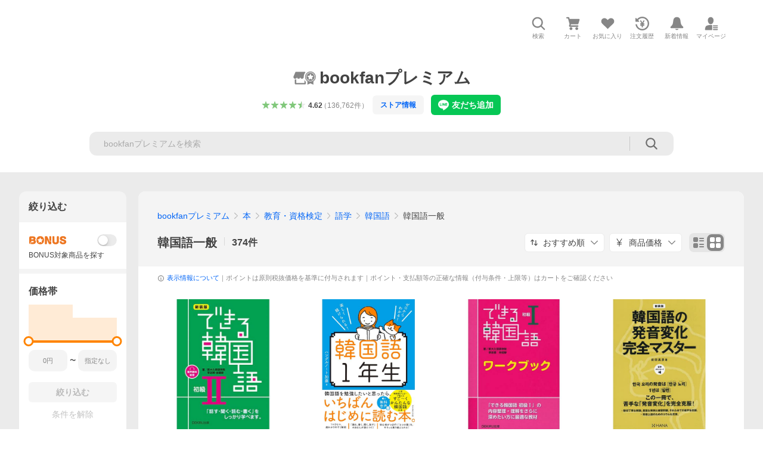

--- FILE ---
content_type: text/html; charset=utf-8
request_url: https://store.shopping.yahoo.co.jp/bookfan/89d4bfa12bb.html
body_size: 61440
content:
<!DOCTYPE html><html lang="ja"><head><meta charSet="utf-8"/><link rel="stylesheet" href="https://s.yimg.jp/images/shp_shared_parts/v2/2.0.219/css/pc/style.css"/><meta name="viewport" content="width=1054"/><meta http-equiv="X-UA-Compatible" content="IE=edge"/><meta name="format-detection" content="telephone=no"/><link rel="stylesheet" href="https://s.yimg.jp/images/shp_shared_parts/v2/2.0.219/css/pc/style.css"/><title>bookfanプレミアム - 韓国語一般｜Yahoo!ショッピング</title><meta name="description" lang="ja" content="bookfanプレミアムの韓国語一般を取り扱い中。Yahoo!ショッピングならお買得な人気商品をランキングやクチコミからも探せます。LINEアカウント連携でPayPayポイント毎日5%（上限あり）"/><meta name="keywords" lang="ja" content="通販,通信販売,オンラインショッピング"/><meta name="robots" content="index,follow"/><link href="https://store.shopping.yahoo.co.jp/bookfan/89d4bfa12bb.html" rel="canonical"/><link href="https://store.shopping.yahoo.co.jp/bookfan/89d4bfa12bb.html?page=1" rel="next"/><script>
                (function(g,d,o){
                  g._ltq=g._ltq||[];g._lt=g._lt||function(){g._ltq.push(arguments)};
                  var h=location.protocol==='https:'?'https://d.line-scdn.net':'http://d.line-cdn.net';
                  var s=d.createElement('script');s.async=1;
                  s.src=o||h+'/n/line_tag/public/release/v1/lt.js';
                  var t=d.getElementsByTagName('script')[0];t.parentNode.insertBefore(s,t);
                })(window, document);
                _lt('init', {
                  customerType: 'lap',
                  tagId: '9656521e-1b67-4bb4-8293-ccea7547df0d'
                });
                _lt('send', 'pv', ['9656521e-1b67-4bb4-8293-ccea7547df0d']);
              </script><noscript><img height="1" width="1" style="display:none" src="https://tr.line.me/tag.gif?c_t=lap&amp;t_id=9656521e-1b67-4bb4-8293-ccea7547df0d&amp;e=pv&amp;noscript=1"/></noscript><link rel="preload" href="https://item-shopping.c.yimg.jp/i/j/bookfan_bk-4866397179?resolution=2x" as="image" fetchpriority="high"/><meta name="next-head-count" content="15"/><script src="https://s.yimg.jp/images/ds/cl/ds-custom-logger-3.0.0.min.js"></script><script async="" src="https://yads.c.yimg.jp/js/yads-async.js"></script><script defer="" src="https://s.yimg.jp/images/shp-delivery/utils/1.1/ptahGlobalCommon.js"></script><script defer="" src="https://s.yimg.jp/images/shp-delivery/utils/1.0/ptahLinkParamsUpdater.js"></script><link rel="preload" href="https://shp-search-fe.west.edge.storage-yahoo.jp/shp-search-fe-dist/v0.0.0_9bec6d1ad46b3c10c142b0b01b73d51b179b082e/_next/static/css/pages/_app.css" as="style" crossorigin="anonymous"/><link rel="stylesheet" href="https://shp-search-fe.west.edge.storage-yahoo.jp/shp-search-fe-dist/v0.0.0_9bec6d1ad46b3c10c142b0b01b73d51b179b082e/_next/static/css/pages/_app.css" crossorigin="anonymous" data-n-g=""/><link rel="preload" href="https://shp-search-fe.west.edge.storage-yahoo.jp/shp-search-fe-dist/v0.0.0_9bec6d1ad46b3c10c142b0b01b73d51b179b082e/_next/static/css/320.css" as="style" crossorigin="anonymous"/><link rel="stylesheet" href="https://shp-search-fe.west.edge.storage-yahoo.jp/shp-search-fe-dist/v0.0.0_9bec6d1ad46b3c10c142b0b01b73d51b179b082e/_next/static/css/320.css" crossorigin="anonymous" data-n-p=""/><link rel="preload" href="https://shp-search-fe.west.edge.storage-yahoo.jp/shp-search-fe-dist/v0.0.0_9bec6d1ad46b3c10c142b0b01b73d51b179b082e/_next/static/css/226.css" as="style" crossorigin="anonymous"/><link rel="stylesheet" href="https://shp-search-fe.west.edge.storage-yahoo.jp/shp-search-fe-dist/v0.0.0_9bec6d1ad46b3c10c142b0b01b73d51b179b082e/_next/static/css/226.css" crossorigin="anonymous" data-n-p=""/><link rel="preload" href="https://shp-search-fe.west.edge.storage-yahoo.jp/shp-search-fe-dist/v0.0.0_9bec6d1ad46b3c10c142b0b01b73d51b179b082e/_next/static/css/pages/searchfront/store/%5Bstoreid%5D/listPc.css" as="style" crossorigin="anonymous"/><link rel="stylesheet" href="https://shp-search-fe.west.edge.storage-yahoo.jp/shp-search-fe-dist/v0.0.0_9bec6d1ad46b3c10c142b0b01b73d51b179b082e/_next/static/css/pages/searchfront/store/%5Bstoreid%5D/listPc.css" crossorigin="anonymous" data-n-p=""/><noscript data-n-css=""></noscript><script defer="" crossorigin="anonymous" nomodule="" src="https://shp-search-fe.west.edge.storage-yahoo.jp/shp-search-fe-dist/v0.0.0_9bec6d1ad46b3c10c142b0b01b73d51b179b082e/_next/static/chunks/polyfills-42372ed130431b0a.js"></script><script src="https://shp-search-fe.west.edge.storage-yahoo.jp/shp-search-fe-dist/v0.0.0_9bec6d1ad46b3c10c142b0b01b73d51b179b082e/_next/static/chunks/webpack.js" defer="" crossorigin="anonymous"></script><script src="https://shp-search-fe.west.edge.storage-yahoo.jp/shp-search-fe-dist/v0.0.0_9bec6d1ad46b3c10c142b0b01b73d51b179b082e/_next/static/chunks/framework.js" defer="" crossorigin="anonymous"></script><script src="https://shp-search-fe.west.edge.storage-yahoo.jp/shp-search-fe-dist/v0.0.0_9bec6d1ad46b3c10c142b0b01b73d51b179b082e/_next/static/chunks/main.js" defer="" crossorigin="anonymous"></script><script src="https://shp-search-fe.west.edge.storage-yahoo.jp/shp-search-fe-dist/v0.0.0_9bec6d1ad46b3c10c142b0b01b73d51b179b082e/_next/static/chunks/pages/_app.js" defer="" crossorigin="anonymous"></script><script src="https://shp-search-fe.west.edge.storage-yahoo.jp/shp-search-fe-dist/v0.0.0_9bec6d1ad46b3c10c142b0b01b73d51b179b082e/_next/static/chunks/26770aaf.js" defer="" crossorigin="anonymous"></script><script src="https://shp-search-fe.west.edge.storage-yahoo.jp/shp-search-fe-dist/v0.0.0_9bec6d1ad46b3c10c142b0b01b73d51b179b082e/_next/static/chunks/186.js" defer="" crossorigin="anonymous"></script><script src="https://shp-search-fe.west.edge.storage-yahoo.jp/shp-search-fe-dist/v0.0.0_9bec6d1ad46b3c10c142b0b01b73d51b179b082e/_next/static/chunks/258.js" defer="" crossorigin="anonymous"></script><script src="https://shp-search-fe.west.edge.storage-yahoo.jp/shp-search-fe-dist/v0.0.0_9bec6d1ad46b3c10c142b0b01b73d51b179b082e/_next/static/chunks/327.js" defer="" crossorigin="anonymous"></script><script src="https://shp-search-fe.west.edge.storage-yahoo.jp/shp-search-fe-dist/v0.0.0_9bec6d1ad46b3c10c142b0b01b73d51b179b082e/_next/static/chunks/760.js" defer="" crossorigin="anonymous"></script><script src="https://shp-search-fe.west.edge.storage-yahoo.jp/shp-search-fe-dist/v0.0.0_9bec6d1ad46b3c10c142b0b01b73d51b179b082e/_next/static/chunks/437.js" defer="" crossorigin="anonymous"></script><script src="https://shp-search-fe.west.edge.storage-yahoo.jp/shp-search-fe-dist/v0.0.0_9bec6d1ad46b3c10c142b0b01b73d51b179b082e/_next/static/chunks/974.js" defer="" crossorigin="anonymous"></script><script src="https://shp-search-fe.west.edge.storage-yahoo.jp/shp-search-fe-dist/v0.0.0_9bec6d1ad46b3c10c142b0b01b73d51b179b082e/_next/static/chunks/819.js" defer="" crossorigin="anonymous"></script><script src="https://shp-search-fe.west.edge.storage-yahoo.jp/shp-search-fe-dist/v0.0.0_9bec6d1ad46b3c10c142b0b01b73d51b179b082e/_next/static/chunks/320.js" defer="" crossorigin="anonymous"></script><script src="https://shp-search-fe.west.edge.storage-yahoo.jp/shp-search-fe-dist/v0.0.0_9bec6d1ad46b3c10c142b0b01b73d51b179b082e/_next/static/chunks/56.js" defer="" crossorigin="anonymous"></script><script src="https://shp-search-fe.west.edge.storage-yahoo.jp/shp-search-fe-dist/v0.0.0_9bec6d1ad46b3c10c142b0b01b73d51b179b082e/_next/static/chunks/226.js" defer="" crossorigin="anonymous"></script><script src="https://shp-search-fe.west.edge.storage-yahoo.jp/shp-search-fe-dist/v0.0.0_9bec6d1ad46b3c10c142b0b01b73d51b179b082e/_next/static/chunks/pages/searchfront/store/%5Bstoreid%5D/listPc.js" defer="" crossorigin="anonymous"></script><script src="https://shp-search-fe.west.edge.storage-yahoo.jp/shp-search-fe-dist/v0.0.0_9bec6d1ad46b3c10c142b0b01b73d51b179b082e/_next/static/v0.0.0_9bec6d1ad46b3c10c142b0b01b73d51b179b082e/_buildManifest.js" defer="" crossorigin="anonymous"></script><script src="https://shp-search-fe.west.edge.storage-yahoo.jp/shp-search-fe-dist/v0.0.0_9bec6d1ad46b3c10c142b0b01b73d51b179b082e/_next/static/v0.0.0_9bec6d1ad46b3c10c142b0b01b73d51b179b082e/_ssgManifest.js" defer="" crossorigin="anonymous"></script></head><body><noscript><iframe src="https://www.googletagmanager.com/ns.html?id=GTM-PWD7BRB8" height="0" width="0" style="display:none;visibility:hidden"></iframe></noscript><div id="wrapper"><div id="__next"><div class="PageFrame search_SearchTemplate__knNni"><header class="PageFrame__header search_SearchTemplate__header__j1_V6"><div class="CenteredContainer"><div><shp-masthead ssr="true"><div><div class="front-delivery-display" data-ui-library-version="2.0.220" style="display:none"><link rel="stylesheet" href="https://s.yimg.jp/images/shp_shared_parts/v2/2.0.220/css/__scoped__/_frontDelivery/pc/style.css"/><div class="Masthead____20220 front-delivery-reset____20220 ptahV2Masthead"><div class="Masthead__banner____20220" id="shp_prmb" data-prmb-root="true"><div id="PRMB"></div></div><div class="Masthead__body____20220" id="msthd"><div class="Masthead__logo____20220"><a href="https://shopping.yahoo.co.jp/" class="Masthead__logoLink____20220" data-cl-params="_cl_link:logo;_cl_position:0"><img src="https://s.yimg.jp/c/logo/f/2.0/shopping_r_34_2x.png" alt="Yahoo!ショッピング" width="238" height="34" class="ServiceLogo____20220 ServiceLogo--shopping____20220"/></a></div><div class="Masthead__mainBox____20220"><p>IDでもっと便利に<a href="https://account.edit.yahoo.co.jp/registration?.src=shp&amp;.done=https%3A%2F%2Fstore.shopping.yahoo.co.jp%2Fbookfan%2F89d4bfa12bb.html" rel="nofollow" data-cl-params="_cl_link:account;_cl_position:1"><em>新規取得</em></a></p><p><a href="https://login.yahoo.co.jp/config/login?.src=shp&amp;.intl=jp&amp;.done=https%3A%2F%2Fstore.shopping.yahoo.co.jp%2Fbookfan%2F89d4bfa12bb.html" rel="nofollow" data-cl-params="_cl_link:account;_cl_position:2"><em>ログイン</em></a></p></div><div class="Masthead__linkBox____20220"><ul class="Masthead__links____20220"><li class="Masthead__link____20220 Masthead__link--emphasis____20220"><a href="https://www.yahoo.co.jp/" data-cl-params="_cl_link:common;_cl_position:0">Yahoo! JAPAN</a></li><li class="Masthead__link____20220"><a href="https://business-ec.yahoo.co.jp/shopping/" data-cl-params="_cl_link:common;_cl_position:1">無料でお店を開こう！</a></li><li class="Masthead__link____20220"><a href="https://support.yahoo-net.jp/PccShopping/s/" data-cl-params="_cl_link:common;_cl_position:2">ヘルプ</a></li></ul></div></div></div></div><div><div class="emg" data-emg="emg"><div class="emg3" data-emg="emg3"></div><div class="emg2" data-emg="emg2"></div><div class="emg1" data-emg="emg1"></div></div></div></div></shp-masthead></div><shp-emg></shp-emg><noscript class="JsOffAlert search_SearchTemplate__jsOffAlert__XrCtw"><div class="JsOffAlert__body"><p class="JsOffAlert__title"><span class="JsOffAlert__titleIcon"><svg width="48" height="48" viewBox="0 0 48 48" aria-hidden="true" class="Symbol"><path fill-rule="evenodd" clip-rule="evenodd" d="M20.4818 42.2428a2.0002 2.0002 0 0 0 1.857 1.2572h2.9844a2.4999 2.4999 0 0 0 2.3212-1.5716l1.2924-3.2312a15.3906 15.3906 0 0 0 1.9641-.8144l3.5111 1.5047a2 2 0 0 0 2.202-.4241l2.3497-2.3497a2 2 0 0 0 .424-2.2021l-1.5047-3.5109c.3144-.6314.587-1.2872.8142-1.9639l3.5455-1.4181a2 2 0 0 0 1.2573-1.857v-3.3229a2.0002 2.0002 0 0 0-1.2572-1.857l-3.5455-1.4183a15.3993 15.3993 0 0 0-.8144-1.9643l1.5046-3.5106a2.0001 2.0001 0 0 0-.424-2.2021l-2.3497-2.3497a2.0001 2.0001 0 0 0-2.2021-.424l-3.5107 1.5044a15.4008 15.4008 0 0 0-1.9642-.8144l-1.4181-3.5455A2 2 0 0 0 25.6617 4.5h-3.3229a2.0001 2.0001 0 0 0-1.857 1.2572l-1.4183 3.5455c-.6768.2272-1.3328.4999-1.9643.8144l-3.5106-1.5046a2 2 0 0 0-2.2021.424l-2.3497 2.3497a2.0001 2.0001 0 0 0-.424 2.2021l1.5044 3.5107a15.401 15.401 0 0 0-.8145 1.9645l-3.5455 1.4183A2.0001 2.0001 0 0 0 4.5 22.3388v3.3229a2 2 0 0 0 1.2573 1.857l3.5455 1.4181c.2272.6768.4999 1.3327.8144 1.9641L8.6125 34.412a2 2 0 0 0 .4241 2.202l2.3497 2.3497a2 2 0 0 0 2.2021.424l3.5109-1.5047a15.412 15.412 0 0 0 1.9642.8143l1.4183 3.5455ZM16.5 24c0-4.1421 3.3579-7.5 7.5-7.5s7.5 3.3579 7.5 7.5-3.3579 7.5-7.5 7.5-7.5-3.3579-7.5-7.5Z"></path></svg></span><span class="JsOffAlert__titleText">JavaScriptが無効です</span></p><p class="JsOffAlert__help">ブラウザの設定で有効にしてください（<a href="https://support.yahoo-net.jp/noscript">設定方法</a>）</p></div></noscript><div class="search_SearchTemplate__messageHeader__IlM7D"><shp-message-header ssr="true"><div><div class="front-delivery-display" data-ui-library-version="2.0.220" style="display:none"><link rel="stylesheet" href="https://s.yimg.jp/images/shp_shared_parts/v2/2.0.220/css/__scoped__/_frontDelivery/pc/style.css"/><div id="emginf" class="ImportantMessage____20220 front-delivery-reset____20220 ptahV2MessageHeader"><ul><li class="ImportantMessage__content____20220"><div class="ImportantMessage__item____20220 ImportantMessage__item--information____20220"><div class="ImportantMessage__itemInner____20220"><span class="ImportantMessage__itemIconWrapper____20220"><svg width="48" height="48" viewBox="0 0 48 48" aria-hidden="true" class="Symbol____20220 ImportantMessage__itemIcon____20220"><path fill-rule="evenodd" clip-rule="evenodd" d="M24 44c11.0457 0 20-8.9543 20-20S35.0457 4 24 4 4 12.9543 4 24s8.9543 20 20 20Zm0-27c1.104 0 2-.896 2-2s-.896-2-2-2-2 .896-2 2 .896 2 2 2Zm4 15h-2V20.5c0-.276-.224-.5-.5-.5H20c-.552 0-1 .448-1 1s.448 1 1 1h2v10h-2c-.552 0-1 .448-1 1s.448 1 1 1h8c.552 0 1-.448 1-1s-.448-1-1-1Z"></path></svg></span><p class="ImportantMessage__itemText____20220">物量増加に伴う配送への影響とご協力のお願い</p></div><a href="https://topics.shopping.yahoo.co.jp/notice/archives/202511291618.html" target="_blank" class="ImportantMessage__itemLink____20220" data-cl-params="_cl_link:emginfln;_cl_position:1;tar_uri:https%3A%2F%2Ftopics.shopping.yahoo.co.jp%2Fnotice%2Farchives%2F202511291618.html">詳細を見る<svg width="20" height="48" viewBox="0 0 20 48" aria-hidden="true" class="Symbol____20220 ImportantMessage__itemLinkIcon____20220"><path fill-rule="evenodd" clip-rule="evenodd" d="M19.417 22.5815 3.4136 6.5836c-.778-.7781-2.052-.7781-2.83 0-.7781.7782-.7781 2.0515 0 2.8287L15.1758 24 .5835 38.5874c-.778.7782-.778 2.0515 0 2.8297.778.7772 2.052.7772 2.83 0L19.417 25.4192c.39-.3901.584-.9052.583-1.4193.001-.5142-.193-1.0283-.583-1.4184Z"></path></svg></a></div></li></ul></div></div></div></shp-message-header></div><div class="search_SearchTemplate__crmRibbon__y46Sz"><shp-crm-coupon ssr="true"><div><div class="front-delivery-display" data-ui-library-version="2.0.220" style="display:none"><link rel="stylesheet" href="https://s.yimg.jp/images/shp_shared_parts/v2/2.0.220/css/__scoped__/_frontDelivery/pc/style.css"/><div id="crmcp" class="CrmRibbon____20220 front-delivery-reset____20220 ptahV2CrmCoupon"><div class="CrmRibbon__inner____20220"><p class="CrmRibbon__text____20220"><span class="LineClamp____20220" style="-webkit-line-clamp:1">アプリで使える最大半額クーポン配布中！　アプリ初回限定　ログインして確認</span></p><p class="CrmRibbon__note____20220">※利用条件あり</p><p class="CrmRibbon__button____20220"><a href="https://shopping.yahoo.co.jp/promotion/coupon/limited/debut_app/?sc_i=shp_crm_notice_CRMPLUS-E-2025-043420" class="CrmRibbon__buttonLink____20220" rel="nofollow" data-cl-params="_cl_link:cpdetail;_cl_position:0;crmpid:172262;crmppid:172262|WEB_SHP_SEARCH_PC_1;crmpbid:172262|172262_CTRL;crmpsid:172262|JSON_PC_OBTAINEDHEADER_1;crmlgcid:0"><span class="CrmRibbon__buttonInner____20220"><span class="CrmRibbon__buttonText____20220">詳細はこちら</span><svg width="20" height="48" viewBox="0 0 20 48" aria-hidden="true" class="Symbol____20220 CrmRibbon__buttonIcon____20220"><path fill-rule="evenodd" clip-rule="evenodd" d="M19.417 22.5815 3.4136 6.5836c-.778-.7781-2.052-.7781-2.83 0-.7781.7782-.7781 2.0515 0 2.8287L15.1758 24 .5835 38.5874c-.778.7782-.778 2.0515 0 2.8297.778.7772 2.052.7772 2.83 0L19.417 25.4192c.39-.3901.584-.9052.583-1.4193.001-.5142-.193-1.0283-.583-1.4184Z"></path></svg></span></a></p></div></div></div></div></shp-crm-coupon></div><div class="SearchHeader search_SearchTemplate__searchHeader__va2Ou"><div class="SearchHeader__main SearchHeader__main--defaultSearchBoxHidden"><div class="SearchHeader__item"><div class="SearchHeader__searchBoxWrapper SearchHeader__searchBoxWrapper--hidden"><div class="SearchBox suggest_target_modules"><form id="h_srch" class="SearchBox__form" role="search" action="https://shopping.yahoo.co.jp/search"><div class="SearchBox__main SearchBox__main--gray"><input type="search" placeholder="何をお探しですか？" name="p" autoComplete="off" aria-label="検索キーワード" class="SearchBox__inputField" value=""/><div class="SearchBox__optionTriggerWrapper"><button type="button" class="Button Button--blackTransparent SearchBox__optionTrigger" data-cl-params="_cl_link:srchcond;_cl_position:0"><span><span class="SearchBox__optionButton"><svg width="48" height="48" viewBox="0 0 48 48" aria-hidden="true" class="Symbol SearchBox__optionIcon"><path fill-rule="evenodd" clip-rule="evenodd" d="M36 22H26V12c0-1.104-.896-2-2-2s-2 .896-2 2v10H12c-1.104 0-2 .896-2 2s.896 2 2 2h10v10c0 1.104.896 2 2 2s2-.896 2-2V26h10c1.104 0 2-.896 2-2s-.896-2-2-2Z"></path></svg><span class="SearchBox__optionText">こだわり条件</span></span></span></button></div><div class="SearchBox__submitButtonWrapper"><button type="submit" class="Button Button--blackTransparent SearchBox__submitButton" data-cl-params="_cl_link:srchbtn;_cl_position:0;_cl_index:1"><span><svg width="48" height="48" viewBox="0 0 48 48" role="img" aria-label="検索する" class="Symbol SearchBox__searchIcon"><path fill-rule="evenodd" clip-rule="evenodd" d="M21 32c-6.075 0-11-4.925-11-11s4.925-11 11-11 11 4.925 11 11-4.925 11-11 11Zm20.414 6.586-8.499-8.499C34.842 27.563 36 24.421 36 21c0-8.284-6.716-15-15-15-8.284 0-15 6.716-15 15 0 8.284 6.716 15 15 15 3.42 0 6.563-1.157 9.086-3.085l8.5 8.499c.781.781 2.047.781 2.828 0 .781-.781.781-2.047 0-2.828Z"></path></svg></span></button></div></div><input type="hidden" name="first" value="1"/><input type="hidden" name="ss_first" value="1"/><input type="hidden" name="ts" value="1765025385"/><input type="hidden" name="mcr" value="d3078999a7df0664f8f6f5e711ed465b"/><input type="hidden" name="sc_i" value="shopping-pc-web-category-storeitm-h_srch-srchbtn-sgstfrom-category-storeitm-h_srch-srchbox"/><input type="hidden" name="sretry" value="1"/></form></div></div><ul id="h_nav" class="SearchHeader__nav target_modules"><li class="SearchHeader__navItem"><button type="button" class="SearchHeader__navItemInner"><svg width="48" height="48" viewBox="0 0 48 48" aria-hidden="true" class="Symbol SearchHeader__navItemIcon"><path fill-rule="evenodd" clip-rule="evenodd" d="M21 32c-6.075 0-11-4.925-11-11s4.925-11 11-11 11 4.925 11 11-4.925 11-11 11Zm20.414 6.586-8.499-8.499C34.842 27.563 36 24.421 36 21c0-8.284-6.716-15-15-15-8.284 0-15 6.716-15 15 0 8.284 6.716 15 15 15 3.42 0 6.563-1.157 9.086-3.085l8.5 8.499c.781.781 2.047.781 2.828 0 .781-.781.781-2.047 0-2.828Z"></path></svg><span class="SearchHeader__navItemText">検索</span></button></li><li class="SearchHeader__navItem"><a href="https://order.shopping.yahoo.co.jp/cgi-bin/cart-form?sc_i=shopping-pc-web-category-storeitm-h_nav-cart" class="SearchHeader__navItemInner" rel="nofollow" aria-label="カート" data-cl-params="_cl_link:cart;_cl_position:0"><svg width="48" height="48" viewBox="0 0 48 48" aria-hidden="true" class="Symbol SearchHeader__navItemIcon"><path d="M7 6c-1.1046 0-2 .8954-2 2s.8954 2 2 2h2.7944l4.1232 15.3879c.0161.0602.0348.119.0559.1763l-1.3888 4.5425c-.2002.6549-.0478 1.3334.3486 1.8316C13.2695 32.57 13.9345 33 14.7 33h22c1.1046 0 2-.8954 2-2s-.8954-2-2-2H17.1059l.9172-3H36.7c1.0541 0 1.9178-.8155 1.9945-1.85a2.5028 2.5028 0 0 0 .0155-.0486l3.216-10.5193c.323-1.0563-.2715-2.1744-1.3278-2.4974A1.9963 1.9963 0 0 0 39.9005 11H14.2034l-.8221-3.0682a2.01 2.01 0 0 0-.1217-.3337C13.0736 6.6861 12.2669 6 11.3 6H7ZM18 42c2.2091 0 4-1.7909 4-4 0-2.2091-1.7909-4-4-4-2.2091 0-4 1.7909-4 4 0 2.2091 1.7909 4 4 4ZM38 38c0 2.2091-1.7909 4-4 4-2.2091 0-4-1.7909-4-4 0-2.2091 1.7909-4 4-4 2.2091 0 4 1.7909 4 4Z"></path></svg><span aria-hidden="true" class="SearchHeader__navItemText">カート</span></a></li><li class="SearchHeader__navItem"><a href="https://shopping.yahoo.co.jp/my/wishlist/item?sc_i=shopping-pc-web-category-storeitm-h_nav-fav" class="SearchHeader__navItemInner" rel="nofollow" data-cl-params="_cl_link:fav;_cl_position:0"><svg width="48" height="48" viewBox="0 0 48 48" aria-hidden="true" class="Symbol SearchHeader__navItemIcon"><path fill-rule="evenodd" clip-rule="evenodd" d="M39.4013 11.5708c-3.465-3.428-9.084-3.428-12.55 0l-2.851 2.82-2.852-2.82c-3.465-3.428-9.084-3.428-12.55 0-3.465 3.425-3.465 8.981 0 12.407l2.853 2.821-.001.001 12.195 12.055c.195.194.514.194.71 0l1.04-1.029c.001 0 .001 0 .001-.001l11.153-11.025-.001-.001 2.853-2.821c3.465-3.426 3.465-8.982 0-12.407Z"></path></svg><span class="SearchHeader__navItemText">お気に入り</span></a></li><li class="SearchHeader__navItem"><a href="https://odhistory.shopping.yahoo.co.jp/cgi-bin/history-list?sc_i=shopping-pc-web-category-storeitm-h_nav-ordhist" class="SearchHeader__navItemInner" rel="nofollow" data-cl-params="_cl_link:ordhist;_cl_position:0"><svg width="48" height="48" viewBox="0 0 48 48" aria-hidden="true" class="Symbol SearchHeader__navItemIcon"><path d="M9.1322 26C10.11 33.3387 16.3938 39 24 39c8.2843 0 15-6.7157 15-15S32.2843 9 24 9c-4.6514 0-8.8083 2.1171-11.5596 5.4404l2.8525 2.8525c.63.63.1838 1.7071-.7071 1.7071H6c-.5523 0-1-.4477-1-1V9.4142c0-.8909 1.0771-1.337 1.7071-.707l2.895 2.8948C13.0862 7.5593 18.2442 5 24 5c10.4934 0 19 8.5066 19 19s-8.5066 19-19 19c-9.8179 0-17.8966-7.4467-18.896-17h4.0282Z"></path><path d="M29.8653 17.1217c.3174-.6951.0599-1.5306-.6153-1.9205-.7174-.4142-1.6348-.1684-2.049.5491l-3.2012 5.5437-3.2008-5.5437-.0781-.1217c-.4433-.6224-1.2957-.8172-1.9709-.4274-.7174.4142-.9632 1.3316-.549 2.0491L21.5208 23h-1.9537C18.7015 23 18 23.6715 18 24.5s.7015 1.5 1.5671 1.5h2.9327v1h-2.9327C18.7015 27 18 27.6715 18 28.5s.7015 1.5 1.5671 1.5h2.9327l.0002 3.5c0 .829.671 1.5 1.5 1.5s1.5-.671 1.5-1.5l-.0002-3.5h2.9333c.8655 0 1.567-.6715 1.567-1.5s-.7015-1.5-1.567-1.5h-2.9333v-1h2.9333c.8655 0 1.567-.6715 1.567-1.5s-.7015-1.5-1.567-1.5h-1.9543l3.3202-5.7497.0663-.1286Z"></path></svg><span class="SearchHeader__navItemText">注文履歴</span></a></li><li class="SearchHeader__navItem"><a href="https://shopping.yahoo.co.jp/my/new" class="SearchHeader__navItemInner" rel="nofollow" aria-label="新着情報"><svg width="48" height="48" viewBox="0 0 48 48" aria-hidden="true" class="Symbol SearchHeader__navItemIcon"><path d="m40.7925 32.314.1401.1172c1.453 1.218 1.25 2.751.413 3.745-.838.993-2.35.824-2.35.824H9.0046s-1.512.169-2.35-.824c-.837-.994-1.04-2.527.413-3.745l.14-.1172c1.45-1.2123 3.5398-2.9597 5.219-7.2088.691-1.7477.9939-4.1123 1.3039-6.5333.4685-3.6573.9534-7.4435 2.8181-9.4267 3.217-3.42 7.451-3.14 7.451-3.14s4.235-.28 7.452 3.14c1.8646 1.9832 2.3495 5.7694 2.818 9.4267.3101 2.421.6129 4.7856 1.304 6.5333 1.6791 4.2491 3.7689 5.9965 5.2189 7.2088ZM23.9999 42.005c-2.052 0-3.81-1.237-4.581-3.005h9.162c-.77 1.768-2.529 3.005-4.581 3.005Z"></path></svg><span aria-hidden="true" class="SearchHeader__navItemText">新着情報</span></a></li><li class="SearchHeader__navItem"><a href="https://shopping.yahoo.co.jp/my?sc_i=shopping-pc-web-category-storeitm-h_nav-myshp" class="SearchHeader__navItemInner" rel="nofollow" data-cl-params="_cl_link:myshp;_cl_position:0"><svg width="48" height="48" viewBox="0 0 48 48" aria-hidden="true" class="Symbol SearchHeader__navItemIcon"><path fill-rule="evenodd" clip-rule="evenodd" d="M21.9997 28.0001a39.938 39.938 0 0 1 4.001.2042L26.0001 42l-18.9944.0001c-.593 0-1.058-.527-1.001-1.144l.0516-.5166c.0098-.0923.0203-.1875.0314-.2853l.075-.6171c.014-.1075.0286-.2172.044-.3289l.1021-.691c.3915-2.486 1.1519-5.6067 2.593-7.0861 2.186-2.2467 7.135-3.0716 11.0379-3.2761l.7187-.0313.6885-.0179c.2239-.0039.4418-.0057.6528-.0057ZM40.5001 39c.8285 0 1.5.6716 1.5 1.5s-.6715 1.5-1.5 1.5h-11c-.8284 0-1.5-.6716-1.5-1.5s.6716-1.5 1.5-1.5h11Zm0-5c.8285 0 1.5.6716 1.5 1.5s-.6715 1.5-1.5 1.5h-11c-.8284 0-1.5-.6716-1.5-1.5s.6716-1.5 1.5-1.5h11Zm0-5c.8285 0 1.5.6716 1.5 1.5s-.6715 1.5-1.5 1.5h-11c-.8284 0-1.5-.6716-1.5-1.5s.6716-1.5 1.5-1.5h11Zm-18.5-23c4.418 0 8 3.996 8 8.918 0 4.922-2.864 11.082-8 11.082-5.226 0-8-6.16-8-11.082 0-4.922 3.581-8.918 8-8.918Z"></path></svg><span class="SearchHeader__navItemText">マイページ</span></a></li></ul></div></div></div><div id="strh" class="target_modules search_SearchTemplate__storeGlobalNavigation__M2sCy"><a href="https://store.shopping.yahoo.co.jp/bookfan/" class="StoreGlobalNavigation_StoreGlobalNavigation__title___Z5nK" data-cl-params="_cl_link:strlg;_cl_position:0"><svg width="73" height="48" viewBox="0 0 73 48" role="img" aria-label="優良ストア：" class="Symbol StoreIcon_StoreIcon__kbeGC StoreGlobalNavigation_StoreGlobalNavigation__storeIcon__Io6hC"><path d="M53.5 5C62.0604 5 69 11.9799 69 20.5898c0 5.3583-2.6878 10.0856-6.7812 12.8916V43L53.5 39.1025 44.7812 43v-9.5186C40.6878 30.6754 38 25.9481 38 20.5898 38 11.9799 44.9396 5 53.5 5ZM12 38h24v-8.7627a19.6462 19.6462 0 0 0 4 5.4873V40c0 1.0543-.8158 1.9177-1.8506 1.9941L38 42H10c-1.1046 0-2-.8954-2-2V28h4v10ZM53.5 7.4355c-7.2228 0-13.0781 5.8897-13.0781 13.1543 0 7.2647 5.8553 13.1534 13.0781 13.1534 7.2228 0 13.0781-5.8887 13.0781-13.1534 0-7.2646-5.8553-13.1543-13.0781-13.1543Zm0 1.462c6.4203 0 11.625 5.2349 11.625 11.6923-.0001 6.4575-5.2047 11.6924-11.625 11.6924s-11.6249-5.2349-11.625-11.6924c0-6.4574 5.2047-11.6923 11.625-11.6923Zm-2.8428 8.2099-6.3603.9238 4.6025 4.4952-1.0869 6.3457 5.6855-2.9991 5.6895 2.9991-1.0869-6.3457 4.6025-4.4952-6.3603-.9238-2.8448-5.7744-2.8408 5.7744ZM38.7578 7.7656C35.7917 11.205 34 15.6914 34 20.5898c0 .2811.0069.5607.0186.8389A5.065 5.065 0 0 1 34 21c0 2.7614-2.2386 5-5 5s-5-2.2386-5-5c0 2.7614-2.2386 5-5 5s-5-2.2386-5-5c0 2.7614-2.2386 5-5 5s-5-2.2386-5-5a4.982 4.982 0 0 1 .419-2.0029L10 6h28l.7578 1.7656Z"></path></svg><h1 class="StoreGlobalNavigation_StoreGlobalNavigation__storeName__SDZ1O">bookfanプレミアム</h1></a><div class="StoreGlobalNavigation_StoreGlobalNavigation__description__tD0Ft"><a href="https://shopping.yahoo.co.jp/store_rating/bookfan/store/review/" data-cl-params="_cl_link:storerat;_cl_position:0"><span class="Review Review--store"><span class="Review__stars" role="img" aria-label="5点中4.62点の評価"><span class="Review__starWrapper"><span class="Review__star Review__star--colored"><svg width="48" height="48" viewBox="0 0 48 48" aria-hidden="true" class="Symbol"><path fill-rule="evenodd" clip-rule="evenodd" d="M34.655 42.5567 24 34.8537l-10.655 7.703c-.183.133-.398.199-.613.199-.217 0-.436-.068-.62-.205a1.0627 1.0627 0 0 1-.377-1.183l4.087-12.582-10.432-8.49c-.346-.283-.478-.794-.33-1.217.148-.422.545-.745.99-.745h12.856l4.103-11.649c.149-.423.546-.685.99-.685.445 0 .842.253.991.675l4.104 11.659H41.95c.445 0 .842.323.9899.745.148.423.0161.914-.3299 1.197l-10.4321 8.501 4.087 12.586c.1411.435-.0109.915-.3769 1.185-.185.137-.403.208-.621.208-.2141 0-.429-.066-.612-.199Z"></path></svg></span></span><span class="Review__starWrapper"><span class="Review__star Review__star--colored"><svg width="48" height="48" viewBox="0 0 48 48" aria-hidden="true" class="Symbol"><path fill-rule="evenodd" clip-rule="evenodd" d="M34.655 42.5567 24 34.8537l-10.655 7.703c-.183.133-.398.199-.613.199-.217 0-.436-.068-.62-.205a1.0627 1.0627 0 0 1-.377-1.183l4.087-12.582-10.432-8.49c-.346-.283-.478-.794-.33-1.217.148-.422.545-.745.99-.745h12.856l4.103-11.649c.149-.423.546-.685.99-.685.445 0 .842.253.991.675l4.104 11.659H41.95c.445 0 .842.323.9899.745.148.423.0161.914-.3299 1.197l-10.4321 8.501 4.087 12.586c.1411.435-.0109.915-.3769 1.185-.185.137-.403.208-.621.208-.2141 0-.429-.066-.612-.199Z"></path></svg></span></span><span class="Review__starWrapper"><span class="Review__star Review__star--colored"><svg width="48" height="48" viewBox="0 0 48 48" aria-hidden="true" class="Symbol"><path fill-rule="evenodd" clip-rule="evenodd" d="M34.655 42.5567 24 34.8537l-10.655 7.703c-.183.133-.398.199-.613.199-.217 0-.436-.068-.62-.205a1.0627 1.0627 0 0 1-.377-1.183l4.087-12.582-10.432-8.49c-.346-.283-.478-.794-.33-1.217.148-.422.545-.745.99-.745h12.856l4.103-11.649c.149-.423.546-.685.99-.685.445 0 .842.253.991.675l4.104 11.659H41.95c.445 0 .842.323.9899.745.148.423.0161.914-.3299 1.197l-10.4321 8.501 4.087 12.586c.1411.435-.0109.915-.3769 1.185-.185.137-.403.208-.621.208-.2141 0-.429-.066-.612-.199Z"></path></svg></span></span><span class="Review__starWrapper"><span class="Review__star Review__star--colored"><svg width="48" height="48" viewBox="0 0 48 48" aria-hidden="true" class="Symbol"><path fill-rule="evenodd" clip-rule="evenodd" d="M34.655 42.5567 24 34.8537l-10.655 7.703c-.183.133-.398.199-.613.199-.217 0-.436-.068-.62-.205a1.0627 1.0627 0 0 1-.377-1.183l4.087-12.582-10.432-8.49c-.346-.283-.478-.794-.33-1.217.148-.422.545-.745.99-.745h12.856l4.103-11.649c.149-.423.546-.685.99-.685.445 0 .842.253.991.675l4.104 11.659H41.95c.445 0 .842.323.9899.745.148.423.0161.914-.3299 1.197l-10.4321 8.501 4.087 12.586c.1411.435-.0109.915-.3769 1.185-.185.137-.403.208-.621.208-.2141 0-.429-.066-.612-.199Z"></path></svg></span></span><span class="Review__starWrapper"><span class="Review__starHalf"><svg width="48" height="48" viewBox="0 0 48 48" aria-hidden="true" class="Symbol"><path fill-rule="evenodd" clip-rule="evenodd" d="M23.9995 6c-.445 0-.841.262-.99.685l-4.104 11.6479H6.0495c-.445 0-.842.324-.989.746-.149.423-.017.934.33 1.216l10.432 8.491-4.088 12.582c-.141.435.011.912.377 1.183a1.0412 1.0412 0 0 0 1.233.006l10.655-7.703V5.9999Z"></path></svg></span><span class="Review__star"><svg width="48" height="48" viewBox="0 0 48 48" aria-hidden="true" class="Symbol"><path fill-rule="evenodd" clip-rule="evenodd" d="M34.655 42.5567 24 34.8537l-10.655 7.703c-.183.133-.398.199-.613.199-.217 0-.436-.068-.62-.205a1.0627 1.0627 0 0 1-.377-1.183l4.087-12.582-10.432-8.49c-.346-.283-.478-.794-.33-1.217.148-.422.545-.745.99-.745h12.856l4.103-11.649c.149-.423.546-.685.99-.685.445 0 .842.253.991.675l4.104 11.659H41.95c.445 0 .842.323.9899.745.148.423.0161.914-.3299 1.197l-10.4321 8.501 4.087 12.586c.1411.435-.0109.915-.3769 1.185-.185.137-.403.208-.621.208-.2141 0-.429-.066-.612-.199Z"></path></svg></span></span></span><span class="Review__average" aria-hidden="true">4.62</span><span class="Review__count Review__count--hasBrackets">（<!-- -->136,762<!-- -->件<!-- -->）</span></span></a><button type="button" class="Button Button--blueTinted StoreInformation_StoreInformation__entryPoint__5H2lv StoreGlobalNavigation_StoreGlobalNavigation__storeInfo__TqtBQ" data-cl-params="_cl_link:strinfo;_cl_position:0"><span>ストア情報</span></button><a href="javascript:void(0);" class="LineButton StoreGlobalNavigation_StoreGlobalNavigation__lineOa__WSfWb" data-cl-params="_cl_link:lfrdbtn;_cl_position:0"><img src="https://s.yimg.jp/images/shp_front/designAssets/relatedBrand/line/elements/symbols/lineBubble.png" alt="LINE" width="18" height="17" class="LineButton__icon"/><span class="LineButton__text">友だち追加</span></a></div></div><div class="StoreSearchBox_StoreSearchBox__TkMH8 search_SearchTemplate__storeSearchBox__iToXL"><div class="SearchBox"><form class="SearchBox__form" role="search" action="https://shopping.yahoo.co.jp/search"><div class="SearchBox__main SearchBox__main--gray"><input type="search" placeholder="bookfanプレミアムを検索" name="p" autoComplete="off" aria-label="検索キーワード" class="SearchBox__inputField" value=""/><div class="SearchBox__submitButtonWrapper"><button type="submit" class="Button Button--blackTransparent SearchBox__submitButton"><span><svg width="48" height="48" viewBox="0 0 48 48" role="img" aria-label="検索する" class="Symbol SearchBox__searchIcon"><path fill-rule="evenodd" clip-rule="evenodd" d="M21 32c-6.075 0-11-4.925-11-11s4.925-11 11-11 11 4.925 11 11-4.925 11-11 11Zm20.414 6.586-8.499-8.499C34.842 27.563 36 24.421 36 21c0-8.284-6.716-15-15-15-8.284 0-15 6.716-15 15 0 8.284 6.716 15 15 15 3.42 0 6.563-1.157 9.086-3.085l8.5 8.499c.781.781 2.047.781 2.828 0 .781-.781.781-2.047 0-2.828Z"></path></svg></span></button></div></div><input type="hidden" name="storeid" value="bookfan"/><input type="hidden" name="strcid" value="89d4bfa12bb"/><input type="hidden" name="sc_i" value="shopping-pc-web-category-storeitm-stsch-msschbt"/></form></div><div class=""></div></div></div></header><main class="PageFrame__main search_SearchTemplate__main__pVu2r"><div class="CenteredContainer"><div class="search_SearchTemplate__storeAnchor__RX0AC"></div><div class="Column search_SearchTemplate__column__Ns411"><div class="Column__center search_SearchTemplate__columnCenter__frq6T"><div class="SearchResultsDisplayOptions_SearchResultsDisplayOptions__r4U4I SearchResultsDisplayOptions_SearchResultsDisplayOptions__store__L18w7 search_SearchTemplate__searchResultsDisplayOptions__JzOwy"><div id="strbclst" class="Breadcrumb SearchResultsDisplayOptions_SearchResultsDisplayOptions__breadcrumb__C6JUj target_modules"><ul class="Breadcrumb__list"><li class="Breadcrumb__item"><a class="Breadcrumb__link" href="https://store.shopping.yahoo.co.jp/bookfan/" rel="" data-cl-params="_cl_link:cat;_cl_position:0">bookfanプレミアム</a></li><li class="Breadcrumb__item"><span class="Breadcrumb__arrowIconWrapper"><svg width="20" height="48" viewBox="0 0 20 48" aria-hidden="true" class="Symbol Breadcrumb__arrowIcon"><path fill-rule="evenodd" clip-rule="evenodd" d="M19.417 22.5815 3.4136 6.5836c-.778-.7781-2.052-.7781-2.83 0-.7781.7782-.7781 2.0515 0 2.8287L15.1758 24 .5835 38.5874c-.778.7782-.778 2.0515 0 2.8297.778.7772 2.052.7772 2.83 0L19.417 25.4192c.39-.3901.584-.9052.583-1.4193.001-.5142-.193-1.0283-.583-1.4184Z"></path></svg></span><a class="Breadcrumb__link" href="https://store.shopping.yahoo.co.jp/bookfan/cbdc.html" rel="" data-cl-params="_cl_link:cat;_cl_position:1">本</a></li><li class="Breadcrumb__item"><span class="Breadcrumb__arrowIconWrapper"><svg width="20" height="48" viewBox="0 0 20 48" aria-hidden="true" class="Symbol Breadcrumb__arrowIcon"><path fill-rule="evenodd" clip-rule="evenodd" d="M19.417 22.5815 3.4136 6.5836c-.778-.7781-2.052-.7781-2.83 0-.7781.7782-.7781 2.0515 0 2.8287L15.1758 24 .5835 38.5874c-.778.7782-.778 2.0515 0 2.8297.778.7772 2.052.7772 2.83 0L19.417 25.4192c.39-.3901.584-.9052.583-1.4193.001-.5142-.193-1.0283-.583-1.4184Z"></path></svg></span><a class="Breadcrumb__link" href="https://store.shopping.yahoo.co.jp/bookfan/b6b5b0e9a1.html" rel="" data-cl-params="_cl_link:cat;_cl_position:2">教育・資格検定</a></li><li class="Breadcrumb__item"><span class="Breadcrumb__arrowIconWrapper"><svg width="20" height="48" viewBox="0 0 20 48" aria-hidden="true" class="Symbol Breadcrumb__arrowIcon"><path fill-rule="evenodd" clip-rule="evenodd" d="M19.417 22.5815 3.4136 6.5836c-.778-.7781-2.052-.7781-2.83 0-.7781.7782-.7781 2.0515 0 2.8287L15.1758 24 .5835 38.5874c-.778.7782-.778 2.0515 0 2.8297.778.7772 2.052.7772 2.83 0L19.417 25.4192c.39-.3901.584-.9052.583-1.4193.001-.5142-.193-1.0283-.583-1.4184Z"></path></svg></span><a class="Breadcrumb__link" href="https://store.shopping.yahoo.co.jp/bookfan/b8ecb3d8.html" rel="" data-cl-params="_cl_link:cat;_cl_position:3">語学</a></li><li class="Breadcrumb__item"><span class="Breadcrumb__arrowIconWrapper"><svg width="20" height="48" viewBox="0 0 20 48" aria-hidden="true" class="Symbol Breadcrumb__arrowIcon"><path fill-rule="evenodd" clip-rule="evenodd" d="M19.417 22.5815 3.4136 6.5836c-.778-.7781-2.052-.7781-2.83 0-.7781.7782-.7781 2.0515 0 2.8287L15.1758 24 .5835 38.5874c-.778.7782-.778 2.0515 0 2.8297.778.7772 2.052.7772 2.83 0L19.417 25.4192c.39-.3901.584-.9052.583-1.4193.001-.5142-.193-1.0283-.583-1.4184Z"></path></svg></span><a class="Breadcrumb__link" href="https://store.shopping.yahoo.co.jp/bookfan/b4dab9f1b8.html" rel="" data-cl-params="_cl_link:cat;_cl_position:4">韓国語</a></li><li class="Breadcrumb__item"><span class="Breadcrumb__arrowIconWrapper"><svg width="20" height="48" viewBox="0 0 20 48" aria-hidden="true" class="Symbol Breadcrumb__arrowIcon"><path fill-rule="evenodd" clip-rule="evenodd" d="M19.417 22.5815 3.4136 6.5836c-.778-.7781-2.052-.7781-2.83 0-.7781.7782-.7781 2.0515 0 2.8287L15.1758 24 .5835 38.5874c-.778.7782-.778 2.0515 0 2.8297.778.7772 2.052.7772 2.83 0L19.417 25.4192c.39-.3901.584-.9052.583-1.4193.001-.5142-.193-1.0283-.583-1.4184Z"></path></svg></span><span aria-current="location">韓国語一般</span></li></ul><script type="application/ld+json">{"@context":"https://schema.org","@type":"BreadcrumbList","itemListElement":[{"@type":"ListItem","position":1,"item":{"@id":"https://store.shopping.yahoo.co.jp/bookfan/","name":"bookfanプレミアム"}},{"@type":"ListItem","position":2,"item":{"@id":"https://store.shopping.yahoo.co.jp/bookfan/cbdc.html","name":"本"}},{"@type":"ListItem","position":3,"item":{"@id":"https://store.shopping.yahoo.co.jp/bookfan/b6b5b0e9a1.html","name":"教育・資格検定"}},{"@type":"ListItem","position":4,"item":{"@id":"https://store.shopping.yahoo.co.jp/bookfan/b8ecb3d8.html","name":"語学"}},{"@type":"ListItem","position":5,"item":{"@id":"https://store.shopping.yahoo.co.jp/bookfan/b4dab9f1b8.html","name":"韓国語"}},{"@type":"ListItem","position":6,"item":{"@id":"https://store.shopping.yahoo.co.jp/bookfan/89d4bfa12bb.html","name":"韓国語一般"}}]}</script></div><div class="SearchResultsDisplayOptions_SearchResultsDisplayOptions__lower__Uks1h"><div class="SearchResultsDisplayOptions_SearchResultsDisplayOptions__columns--left__OssIN"><div class="SearchResultHeader_SearchResultHeader__tP_zh SearchResultHeader_SearchResultHeader--store__atH_O"><h1 id="h1link" class="SearchResultHeader_SearchResultHeader__container__o4cwQ target_modules"><p class="SearchResultHeader_SearchResultHeader__main__GjD3m"><span class="SearchResultHeader_SearchResultHeader__mainTitleText___EBZc LineClamp" style="-webkit-line-clamp:1"><a href="https://store.shopping.yahoo.co.jp/bookfan/89d4bfa12bb.html" class="SearchResultHeader_SearchResultHeader__mainTitleTextItem__e87xK SearchResultHeader_SearchResultHeader__mainTitleTextItem--link__VFmqY" data-cl-params="_cl_module:h1link;_cl_link:cat;_cl_position:1;" data-cl-nofollow="on">韓国語一般</a></span><span class="SearchResultHeader_SearchResultHeader__count__Ekypg">374<!-- -->件</span></p></h1></div></div><div class="SearchResultsDisplayOptions_SearchResultsDisplayOptions__columns--right__YaHlc"><div class="SearchResultsDisplayOptions_SearchResultsDisplayOptions__sortItemWrapper__c4m8Z"><div id="sort" class="target_modules"><button data-cl-params="_cl_link:sortbtn;_cl_position:0" class="SearchResultsDisplayOptions_SearchResultsDisplayOptions__sortItemCurrentButton__FeONv"><div class="SearchResultsDisplayOptions_SearchResultsDisplayOptions__sortItemCurrentSortIcon__bUfWe"><svg width="48" height="48" viewBox="0 0 48 48" aria-hidden="true" class="Symbol"><path fill-rule="evenodd" clip-rule="evenodd" d="M16.2772 36.0183c0 1.1324-.8086 1.965-1.9307 1.965s-1.9307-.8326-1.9307-1.965V15.6356l.0991-3.3472-1.8647 2.1982-3.3829 3.547c-.363.3663-.8085.5495-1.3531.5495C4.792 18.5831 4 17.8004 4 16.6514c0-.4996.231-1.0491.594-1.4321l8.3169-8.576c.8086-.866 2.0792-.8494 2.8713 0l8.3168 8.576c.363.383.5941.9325.5941 1.4321 0 1.149-.7921 1.9317-1.9142 1.9317-.5446 0-.9901-.1832-1.3532-.5495l-3.3828-3.547-1.8647-2.1982.099 3.3472v20.3827Zm27.1287-3.2709-8.3168 8.6094c-.8086.8659-2.0792.8493-2.8713 0l-8.3168-8.6094c-.363-.3664-.5941-.9325-.5941-1.4155 0-1.149.8086-1.9483 1.9307-1.9483.5281 0 .9736.1832 1.3367.5662l3.3828 3.547 1.8812 2.1815-.1155-3.3472V11.965c0-1.1324.8086-1.965 1.9307-1.965s1.9472.8326 1.9472 1.965v20.3661l-.1156 3.3472 1.8647-2.1815 3.3829-3.547c.363-.383.8086-.5662 1.3531-.5662 1.1221 0 1.9142.7993 1.9142 1.9483 0 .483-.231 1.0491-.5941 1.4155Z"></path></svg></div><span class="SearchResultsDisplayOptions_SearchResultsDisplayOptions__sortItemCurrentText__j0bIG">おすすめ順</span><span class="SearchResultsDisplayOptions_SearchResultsDisplayOptions__currentArrowIcon__HBhp0"><svg width="48" height="48" viewBox="0 0 48 48" aria-hidden="true" class="Symbol"><path fill-rule="evenodd" clip-rule="evenodd" d="M24 29.1761 9.4123 14.5842c-.7771-.7789-2.0515-.7789-2.8287 0-.7781.778-.7781 2.051 0 2.83l15.998 16.0028c.3901.39.9043.584 1.4184.583.5141.001 1.0283-.193 1.4184-.583l15.998-16.0028c.7781-.779.7781-2.052 0-2.83-.7772-.7789-2.0516-.7789-2.8288 0L24 29.1761Z"></path></svg></span></button></div></div><div id="p_vwtype" class="SearchResultsDisplayOptions_SearchResultsDisplayOptions__priceView__66vBn target_modules"><button data-cl-params="_cl_link:mdl;_cl_position:0" class="SearchResultsDisplayOptions_SearchResultsDisplayOptions__currentButton__PunKH"><div class="SearchResultsDisplayOptions_SearchResultsDisplayOptions__currentYenIcon__UukYj"><svg width="48" height="48" viewBox="0 0 48 48" aria-hidden="true" class="Symbol"><path d="M11.1832 4.2422c.6948-.4512 1.6238-.2538 2.075.441l10.7424 16.5419L34.743 4.6833c.4512-.6948 1.3802-.8922 2.075-.441.6948.4512.8922 1.3801.4411 2.075L26.4251 23H34.5c.8284 0 1.5.6716 1.5 1.5s-.6716 1.5-1.5 1.5h-9v5h9c.8284 0 1.5.6716 1.5 1.5s-.6716 1.5-1.5 1.5h-9v8.5c0 .8284-.6716 1.5-1.5 1.5s-1.5-.6716-1.5-1.5V34h-9c-.8284 0-1.5-.6716-1.5-1.5s.6716-1.5 1.5-1.5h9v-5h-9c-.8284 0-1.5-.6716-1.5-1.5s.6716-1.5 1.5-1.5h8.0761L10.7422 6.3171c-.4512-.6947-.2538-1.6237.441-2.075Z"></path></svg></div><span class="SearchResultsDisplayOptions_SearchResultsDisplayOptions__currentText__3MHxI">商品価格</span><span class="SearchResultsDisplayOptions_SearchResultsDisplayOptions__currentArrowIcon__HBhp0"><svg width="48" height="48" viewBox="0 0 48 48" aria-hidden="true" class="Symbol"><path fill-rule="evenodd" clip-rule="evenodd" d="M24 29.1761 9.4123 14.5842c-.7771-.7789-2.0515-.7789-2.8287 0-.7781.778-.7781 2.051 0 2.83l15.998 16.0028c.3901.39.9043.584 1.4184.583.5141.001 1.0283-.193 1.4184-.583l15.998-16.0028c.7781-.779.7781-2.052 0-2.83-.7772-.7789-2.0516-.7789-2.8288 0L24 29.1761Z"></path></svg></span></button></div><ul id="vwtype" class="SearchResultsDisplayOptions_SearchResultsDisplayOptions__layoutButtons__btVhp target_modules"><li class="SearchResultsDisplayOptions_SearchResultsDisplayOptions__layoutButton__7H7ND"><div></div><a href="javascript:void(0);" data-cl-params="_cl_link:btn;_cl_position:0" data-cl-nofollow="on" rel="nofollow"><span class="SearchResultsDisplayOptions_SearchResultsDisplayOptions__LayoutButtonIconWrapper__4PyxX"><span class="SearchResultsDisplayOptions_SearchResultsDisplayOptions__LayoutButtonIcon__Jnlfy"><svg width="48" height="48" viewBox="0 0 48 48" aria-hidden="true" class="Symbol"><path fill-rule="evenodd" clip-rule="evenodd" d="M10 6h8c2.2091 0 4 1.7909 4 4v8c0 2.2091-1.7909 4-4 4h-8c-2.2091 0-4-1.7909-4-4v-8c0-2.2091 1.7909-4 4-4Zm0 20h8c2.2091 0 4 1.7909 4 4v8c0 2.2091-1.7909 4-4 4h-8c-2.2091 0-4-1.7909-4-4v-8c0-2.2091 1.7909-4 4-4ZM28 8h12c1.1046 0 2 .8954 2 2s-.8954 2-2 2H28c-1.1046 0-2-.8954-2-2s.8954-2 2-2Zm0 8h12c1.1046 0 2 .8954 2 2s-.8954 2-2 2H28c-1.1046 0-2-.8954-2-2s.8954-2 2-2Zm0 12h12c1.1046 0 2 .8954 2 2s-.8954 2-2 2H28c-1.1046 0-2-.8954-2-2s.8954-2 2-2Zm0 8h12c1.1046 0 2 .8954 2 2s-.8954 2-2 2H28c-1.1046 0-2-.8954-2-2s.8954-2 2-2Z"></path></svg></span></span></a></li><li class="SearchResultsDisplayOptions_SearchResultsDisplayOptions__layoutButton__7H7ND"><span class="SearchResultsDisplayOptions_SearchResultsDisplayOptions__displayedLayoutButtonIconWrapper__UQ7pd"><span class="SearchResultsDisplayOptions_SearchResultsDisplayOptions__displayedLayoutButtonIcon__3sNBs"><svg width="48" height="48" viewBox="0 0 48 48" aria-hidden="true" class="Symbol"><path fill-rule="evenodd" clip-rule="evenodd" d="M10 6h8c2.2091 0 4 1.7909 4 4v8c0 2.2091-1.7909 4-4 4h-8c-2.2091 0-4-1.7909-4-4v-8c0-2.2091 1.7909-4 4-4Zm0 20h8c2.2091 0 4 1.7909 4 4v8c0 2.2091-1.7909 4-4 4h-8c-2.2091 0-4-1.7909-4-4v-8c0-2.2091 1.7909-4 4-4ZM30 6h8c2.2091 0 4 1.7909 4 4v8c0 2.2091-1.7909 4-4 4h-8c-2.2091 0-4-1.7909-4-4v-8c0-2.2091 1.7909-4 4-4Zm0 20h8c2.2091 0 4 1.7909 4 4v8c0 2.2091-1.7909 4-4 4h-8c-2.2091 0-4-1.7909-4-4v-8c0-2.2091 1.7909-4 4-4Z"></path></svg></span></span></li></ul></div></div></div><div class="ExplainItem_ExplainItem__ti46T search_SearchTemplate__explainItem___NipU"><svg width="48" height="48" viewBox="0 0 48 48" aria-hidden="true" class="Symbol ExplainItem_ExplainItem__icon__xnj_W"><path d="M24 17c1.104 0 2-.896 2-2s-.896-2-2-2-2 .896-2 2 .896 2 2 2ZM28 32h-2V20.5c0-.276-.224-.5-.5-.5H20c-.552 0-1 .448-1 1s.448 1 1 1h2v10h-2c-.552 0-1 .448-1 1s.448 1 1 1h8c.552 0 1-.448 1-1s-.448-1-1-1Z"></path><path fill-rule="evenodd" clip-rule="evenodd" d="M44 24c0 11.0457-8.9543 20-20 20S4 35.0457 4 24 12.9543 4 24 4s20 8.9543 20 20Zm-4 0c0 8.8366-7.1634 16-16 16S8 32.8366 8 24 15.1634 8 24 8s16 7.1634 16 16Z"></path></svg><div class="ExplainItem_ExplainItem__body__JSfMm"><div class="ExplainItem_ExplainItem__button__ZGOKQ"><button class="InformationModal_InformationModal__openText__4LcQM"><span>表示情報について</span></button></div><span class="ExplainItem_ExplainItem__note___yXFs">｜ポイントは原則税抜価格を基準に付与されます｜ポイント・支払額等の正確な情報（付与条件・上限等）はカートをご確認ください</span></div></div><div class="search_SearchTemplate__items__qkA9O"><div id="searchResults" class="SearchResults_SearchResults__Ljzrd search_SearchTemplate__searchResults__m8XW2"><ul><li class="SearchResults_SearchResults__page__OJhQP" id="searchResults1"><span class="SearchResults_SearchResults__target___jT84" id="SearchResultsPage1"></span><span></span><div data-result-type="items" class="SearchResult_SearchResult__eA71H searchResult_1_1 SearchResults_SearchResults__searchResult__EyO_0 SearchResults_SearchResults__searchResult--grid__2bUkA"><div class="SearchResult_SearchResultItem__mJ7vY"><div class="SearchResult_SearchResultItem__image__pQkVx"><p id="i_shsrg1" class="ItemImageLink_SearchResultItemImageLink__8_m6n"><a target="_blank" class="ItemImageLink_SearchResultItemImageLink__link__Edz0t" href="https://store.shopping.yahoo.co.jp/bookfan/bk-4866397179.html" data-cl-params="_cl_vmodule:v_shsrg;_cl_link:img;_cl_position:1;pg:1;ctlg_id:136f9aa9d7" data-beacon="_cl_module:rsltlst;_cl_link:img;_cl_position:1;pg:1;is_fnrw:0;catid:10002/11676/11747/11749;targurl:store.shopping.yahoo.co.jp/bookfan/bk-4866397179.html;rates:0;pr_rate:0;pr_srate:0;mlrf:;sub_sm:;rel:2.0;ft_uuid:null;o_prc:2200;prc:2200;s_prc:0;apld_prc:2200;f_prc:0;p_prc:0;pnt:5;point:101;jan:9784866397177;pcid:11749;itmlabel:ord;is_cp2:0;cid:bookfan;str_rate:4.62;str_rct:136762;str_type:full-b;gdstrlb:1;vipstamp:0;rvw_rate:4.67;rvw_cnt:6;disrte:0;p_disrte:0;itm_uuid:bookfan_BK-4866397179;pid:bookfan_bk-4866397179;tname:新装版 できる韓国語 初級 2;itemcode:bk-4866397179;storeid:bookfan;shipment:1;variaimg:0;linenum:1;quickdel:0;gooddeli:0;skuid:;sku_pos:;spc_bst:0;ctlg_id:136f9aa9d7;isbroff:0;subsc:0;unit_prc:0;itmmov:0;receive:0;certgour:0;lmtdgour:0;is_bht:0;is_view:0" rel=""><span class="ItemImageLink_SearchResultItemImageLink__imageWrapper__FSgdy"><img alt="新装版 できる韓国語 初級 2" fetchpriority="high" loading="eager" width="200" height="200" decoding="async" data-nimg="1" class="ItemImageLink_SearchResultItemImageLink__imageSource__RDUwW" style="color:transparent" src="https://item-shopping.c.yimg.jp/i/j/bookfan_bk-4866397179?resolution=2x"/></span></a></p><div class="ItemQuickView_SearchResultItemQuickView__2OQFK SearchResult_SearchResultItem__quickView__gbduY"><p id="quickView_1010"><button class="ItemQuickView_SearchResultItemQuickView__button___QRE_" data-quick-view-beacon="_cl_module:rsltlst;_cl_link:qv_btn;_cl_position:1;storeid:bookfan;itemcode:bookfan_bk-4866397179;pcid:11749"><span class="ItemQuickView_SearchResultItemQuickView__buttonIcon__ASayf" aria-label="簡易商品詳細"><svg width="48" height="48" viewBox="0 0 48 48" aria-hidden="true" class="Symbol"><path fill-rule="evenodd" clip-rule="evenodd" d="m17.5165 30.4211.0624.0624c.5858.5858.5858 1.5355 0 2.1213L11.272 38.911l4.5518.0007c.8284 0 1.5.6716 1.5 1.5V40.5c0 .8284-.6716 1.5-1.5 1.5H7.5c-.8284 0-1.5-.6716-1.5-1.5v-8.3238c0-.8284.6716-1.5 1.5-1.5h.0883c.8284 0 1.5.6716 1.5 1.5L9.088 36.727l6.3072-6.3059c.5858-.5858 1.5355-.5858 2.1213 0Zm12.967 0-.0624.0624c-.5858.5858-.5858 1.5355 0 2.1213l6.3069 6.3062-4.5518.0007c-.8284 0-1.5.6716-1.5 1.5V40.5c0 .8284.6716 1.5 1.5 1.5H40.5c.8284 0 1.5-.6716 1.5-1.5v-8.3238c0-.8284-.6716-1.5-1.5-1.5h-.0883c-.8284 0-1.5.6716-1.5 1.5l.0003 4.5508-6.3072-6.3059c-.5858-.5858-1.5355-.5858-2.1213 0Zm-12.967-12.8422.0624-.0624c.5858-.5858.5858-1.5355 0-2.1213L11.272 9.089l4.5518-.0007c.8284 0 1.5-.6716 1.5-1.5V7.5c0-.8284-.6716-1.5-1.5-1.5H7.5C6.6716 6 6 6.6716 6 7.5v8.3238c0 .8284.6716 1.5 1.5 1.5h.0883c.8284 0 1.5-.6716 1.5-1.5L9.088 11.273l6.3072 6.3059c.5858.5858 1.5355.5858 2.1213 0Zm12.967 0-.0624-.0624c-.5858-.5858-.5858-1.5355 0-2.1213L36.728 9.089l-4.5518-.0007c-.8284 0-1.5-.6716-1.5-1.5V7.5c0-.8284.6716-1.5 1.5-1.5H40.5c.8284 0 1.5.6716 1.5 1.5v8.3238c0 .8284-.6716 1.5-1.5 1.5h-.0883c-.8284 0-1.5-.6716-1.5-1.5l.0003-4.5508-6.3072 6.3059c-.5858.5858-1.5355.5858-2.1213 0Z"></path></svg></span></button></p></div></div><div class="SearchResult_SearchResultItem__contents__WO5EH"><a target="_blank" class="SearchResult_SearchResultItem__detailLink__G4Top SearchResult_SearchResultItem__detailLink--noMargin__v_4oj" href="https://store.shopping.yahoo.co.jp/bookfan/bk-4866397179.html" data-cl-params="_cl_vmodule:v_shsrg;_cl_link:title;_cl_position:1;pg:1;ctlg_id:136f9aa9d7" data-beacon="_cl_module:rsltlst;_cl_link:title;_cl_position:1;pg:1;is_fnrw:0;catid:10002/11676/11747/11749;targurl:store.shopping.yahoo.co.jp/bookfan/bk-4866397179.html;rates:0;pr_rate:0;pr_srate:0;mlrf:;sub_sm:;rel:2.0;ft_uuid:null;o_prc:2200;prc:2200;s_prc:0;apld_prc:2200;f_prc:0;p_prc:0;pnt:5;point:101;jan:9784866397177;pcid:11749;itmlabel:ord;is_cp2:0;cid:bookfan;str_rate:4.62;str_rct:136762;str_type:full-b;gdstrlb:1;vipstamp:0;rvw_rate:4.67;rvw_cnt:6;disrte:0;p_disrte:0;itm_uuid:bookfan_BK-4866397179;pid:bookfan_bk-4866397179;tname:新装版 できる韓国語 初級 2;itemcode:bk-4866397179;storeid:bookfan;shipment:1;variaimg:0;linenum:1;quickdel:0;gooddeli:0;skuid:;sku_pos:;spc_bst:0;ctlg_id:136f9aa9d7;isbroff:0;subsc:0;unit_prc:0;itmmov:0;receive:0;certgour:0;lmtdgour:0;is_bht:0;is_view:0" rel=""><span class="ItemTitle_SearchResultItemTitle__fy4bB LineClamp" style="-webkit-line-clamp:3">新装版 できる韓国語 初級 2</span></a><div class="ItemPrice_SearchResultItemPrice__ff6FN SearchResult_SearchResultItem__price__Q6Gyr"><p class="ItemPrice_SearchResultItemPrice__valueRow__G_aze"><span class="ItemPrice_SearchResultItemPrice__value__3zAOJ">2,200</span><span class="ItemPrice_SearchResultItemPrice__unit__1CMnV">円</span></p></div><div class="ItemPointModal_SearchResultItemPointModal__B7_AJ SearchResult_SearchResultItem__point__LzV7E"><button class="ItemPointModal_SearchResultItemPointModal__B7_AJ" data-beacon="_cl_module:rsltlst;_cl_link:pntdtl;_cl_position:1;pg:1;is_fnrw:0"><p class="ItemPointModal_SearchResultItemPointModal__pointTextWrapper__cwb4k"><span class="ItemPointModal_SearchResultItemPointModal__pointText__Ms4iY"><span class="ServiceIcon ServiceIcon--paypaySpace ItemPointModal_SearchResultItemPointModal__icon__e4nRH ItemPointModal_SearchResultItemPointModal__icon--payPay__v9ud1"></span><span class="ItemPointModal_SearchResultItemPointModal__paypay__vBPWF">5<!-- -->%</span><span class="ItemPointModal_SearchResultItemPointModal__itemBlock__aVH_b"><svg width="48" height="48" viewBox="0 0 48 48" aria-hidden="true" class="Symbol ItemPointModal_SearchResultItemPointModal__pointArrow__GEcA5"><path fill-rule="evenodd" clip-rule="evenodd" d="M24 29.1761 9.4123 14.5842c-.7771-.7789-2.0515-.7789-2.8287 0-.7781.778-.7781 2.051 0 2.83l15.998 16.0028c.3901.39.9043.584 1.4184.583.5141.001 1.0283-.193 1.4184-.583l15.998-16.0028c.7781-.779.7781-2.052 0-2.83-.7772-.7789-2.0516-.7789-2.8288 0L24 29.1761Z"></path></svg></span></span></p></button></div><div class="ItemReview_SearchResultItemReview__WSyjY SearchResult_SearchResultItem__review__WANiV"><a href="https://shopping.yahoo.co.jp/review/item/list?store_id=bookfan&amp;page_key=bk-4866397179" target="_blank" data-beacon="_cl_module:rsltlst;_cl_link:rvw;_cl_position:1;pg:1;is_fnrw:0"><span class="Review"><span class="Review__stars" role="img" aria-label="5点中4.5点の評価"><span class="Review__starWrapper"><span class="Review__star Review__star--colored"><svg width="48" height="48" viewBox="0 0 48 48" aria-hidden="true" class="Symbol"><path fill-rule="evenodd" clip-rule="evenodd" d="M34.655 42.5567 24 34.8537l-10.655 7.703c-.183.133-.398.199-.613.199-.217 0-.436-.068-.62-.205a1.0627 1.0627 0 0 1-.377-1.183l4.087-12.582-10.432-8.49c-.346-.283-.478-.794-.33-1.217.148-.422.545-.745.99-.745h12.856l4.103-11.649c.149-.423.546-.685.99-.685.445 0 .842.253.991.675l4.104 11.659H41.95c.445 0 .842.323.9899.745.148.423.0161.914-.3299 1.197l-10.4321 8.501 4.087 12.586c.1411.435-.0109.915-.3769 1.185-.185.137-.403.208-.621.208-.2141 0-.429-.066-.612-.199Z"></path></svg></span></span><span class="Review__starWrapper"><span class="Review__star Review__star--colored"><svg width="48" height="48" viewBox="0 0 48 48" aria-hidden="true" class="Symbol"><path fill-rule="evenodd" clip-rule="evenodd" d="M34.655 42.5567 24 34.8537l-10.655 7.703c-.183.133-.398.199-.613.199-.217 0-.436-.068-.62-.205a1.0627 1.0627 0 0 1-.377-1.183l4.087-12.582-10.432-8.49c-.346-.283-.478-.794-.33-1.217.148-.422.545-.745.99-.745h12.856l4.103-11.649c.149-.423.546-.685.99-.685.445 0 .842.253.991.675l4.104 11.659H41.95c.445 0 .842.323.9899.745.148.423.0161.914-.3299 1.197l-10.4321 8.501 4.087 12.586c.1411.435-.0109.915-.3769 1.185-.185.137-.403.208-.621.208-.2141 0-.429-.066-.612-.199Z"></path></svg></span></span><span class="Review__starWrapper"><span class="Review__star Review__star--colored"><svg width="48" height="48" viewBox="0 0 48 48" aria-hidden="true" class="Symbol"><path fill-rule="evenodd" clip-rule="evenodd" d="M34.655 42.5567 24 34.8537l-10.655 7.703c-.183.133-.398.199-.613.199-.217 0-.436-.068-.62-.205a1.0627 1.0627 0 0 1-.377-1.183l4.087-12.582-10.432-8.49c-.346-.283-.478-.794-.33-1.217.148-.422.545-.745.99-.745h12.856l4.103-11.649c.149-.423.546-.685.99-.685.445 0 .842.253.991.675l4.104 11.659H41.95c.445 0 .842.323.9899.745.148.423.0161.914-.3299 1.197l-10.4321 8.501 4.087 12.586c.1411.435-.0109.915-.3769 1.185-.185.137-.403.208-.621.208-.2141 0-.429-.066-.612-.199Z"></path></svg></span></span><span class="Review__starWrapper"><span class="Review__star Review__star--colored"><svg width="48" height="48" viewBox="0 0 48 48" aria-hidden="true" class="Symbol"><path fill-rule="evenodd" clip-rule="evenodd" d="M34.655 42.5567 24 34.8537l-10.655 7.703c-.183.133-.398.199-.613.199-.217 0-.436-.068-.62-.205a1.0627 1.0627 0 0 1-.377-1.183l4.087-12.582-10.432-8.49c-.346-.283-.478-.794-.33-1.217.148-.422.545-.745.99-.745h12.856l4.103-11.649c.149-.423.546-.685.99-.685.445 0 .842.253.991.675l4.104 11.659H41.95c.445 0 .842.323.9899.745.148.423.0161.914-.3299 1.197l-10.4321 8.501 4.087 12.586c.1411.435-.0109.915-.3769 1.185-.185.137-.403.208-.621.208-.2141 0-.429-.066-.612-.199Z"></path></svg></span></span><span class="Review__starWrapper"><span class="Review__starHalf"><svg width="48" height="48" viewBox="0 0 48 48" aria-hidden="true" class="Symbol"><path fill-rule="evenodd" clip-rule="evenodd" d="M23.9995 6c-.445 0-.841.262-.99.685l-4.104 11.6479H6.0495c-.445 0-.842.324-.989.746-.149.423-.017.934.33 1.216l10.432 8.491-4.088 12.582c-.141.435.011.912.377 1.183a1.0412 1.0412 0 0 0 1.233.006l10.655-7.703V5.9999Z"></path></svg></span><span class="Review__star"><svg width="48" height="48" viewBox="0 0 48 48" aria-hidden="true" class="Symbol"><path fill-rule="evenodd" clip-rule="evenodd" d="M34.655 42.5567 24 34.8537l-10.655 7.703c-.183.133-.398.199-.613.199-.217 0-.436-.068-.62-.205a1.0627 1.0627 0 0 1-.377-1.183l4.087-12.582-10.432-8.49c-.346-.283-.478-.794-.33-1.217.148-.422.545-.745.99-.745h12.856l4.103-11.649c.149-.423.546-.685.99-.685.445 0 .842.253.991.675l4.104 11.659H41.95c.445 0 .842.323.9899.745.148.423.0161.914-.3299 1.197l-10.4321 8.501 4.087 12.586c.1411.435-.0109.915-.3769 1.185-.185.137-.403.208-.621.208-.2141 0-.429-.066-.612-.199Z"></path></svg></span></span></span><span class="Review__count Review__count--hasBrackets ItemReview_SearchResultItemReview__count__gLDoJ">（<!-- -->6<!-- -->件<!-- -->）</span></span></a></div><div class="SearchResultItemBadges_SearchResultItemBadges__UPx_q SearchResultItemBadges_SearchResultItemBadges--large__0USer SearchResult_SearchResultItem__storeBadges__J4cYu"><span class="SearchResultItemBadges_SearchResultItemBadges__badges__HJbov"></span></div></div><div class="SearchResult_SearchResultItem__buttonWrapper__m5_hE"><div class="SearchResultItemFavorite_SearchResultItemFavorite__Frv8x"><button class="SearchResultItemFavorite_SearchResultItemFavorite__button__9LrsX" data-heart-beacon="_cl_module:rsltlst;_cl_link:pwl;_cl_position:1;pg:1;is_fnrw:0;ext_act:item_fav;regi:1;_cl_index:200001"><span class="SearchResultItemFavorite_SearchResultItemFavorite__favoriteIcon__z0tpH"><svg width="48" height="48" viewBox="0 0 48 48" aria-hidden="true" class="Symbol"><path fill-rule="evenodd" clip-rule="evenodd" d="M15.887 12.9871c-1.517 0-3.034.5571-4.188 1.6713C10.604 15.7146 10 17.1129 10 18.5952c0 1.4833.604 2.8825 1.699 3.9387L24 34.3951l12.302-11.8612C37.397 21.4777 38 20.0785 38 18.5952c0-1.4823-.603-2.8806-1.697-3.9368-2.309-2.2284-6.07-2.2274-8.379 0l-2.536 2.4445c-.773.7471-2.002.7471-2.775 0l-2.536-2.4445c-1.155-1.1142-2.672-1.6713-4.19-1.6713ZM24 39c-.613 0-1.225-.23-1.703-.6901L8.921 25.4135C7.037 23.5961 6 21.1747 6 18.5952c0-2.5795 1.038-5 2.922-6.8163 3.841-3.7057 10.091-3.7047 13.932 0L24 12.8841l1.148-1.1052c3.842-3.7057 10.092-3.7047 13.931 0C40.962 13.5952 42 16.0157 42 18.5952c0 2.5795-1.037 5.0009-2.921 6.8183L25.703 38.3099C25.226 38.77 24.613 39 24 39Z"></path></svg></span></button></div><div class="SearchResultItemMenu_SearchResultItemMenu__xPPYB"><button class="SearchResultItemMenu_SearchResultItemMenu__menuButton__cs6ju" type="button" data-beacon="_cl_module:rsltlst;_cl_link:dots_icn;_cl_position:1"><span class="SearchResultItemMenu_SearchResultItemMenu__menuButtonIcon__gju_y"><svg width="48" height="48" viewBox="0 0 48 48" aria-hidden="true" class="Symbol"><path d="M14 24c0 2.209-1.791 4-4 4s-4-1.791-4-4 1.791-4 4-4 4 1.791 4 4ZM28 24c0 2.209-1.791 4-4 4s-4-1.791-4-4 1.791-4 4-4 4 1.791 4 4ZM38 28c2.209 0 4-1.791 4-4s-1.791-4-4-4-4 1.791-4 4 1.791 4 4 4Z"></path></svg></span></button></div></div></div><div class="SearchResult_SearchResultItem__mJ7vY"><div class="SearchResult_SearchResultItem__image__pQkVx"><p id="i_shsrg2" class="ItemImageLink_SearchResultItemImageLink__8_m6n"><a target="_blank" class="ItemImageLink_SearchResultItemImageLink__link__Edz0t" href="https://store.shopping.yahoo.co.jp/bookfan/bk-4478119058.html" data-cl-params="_cl_vmodule:v_shsrg;_cl_link:img;_cl_position:2;pg:1;ctlg_id:85db425f25" data-beacon="_cl_module:rsltlst;_cl_link:img;_cl_position:2;pg:1;is_fnrw:0;catid:10002/11676/11747/11749;targurl:store.shopping.yahoo.co.jp/bookfan/bk-4478119058.html;rates:0;pr_rate:0;pr_srate:0;mlrf:;sub_sm:;rel:2.0;ft_uuid:null;o_prc:1848;prc:1848;s_prc:0;apld_prc:1848;f_prc:0;p_prc:0;pnt:5;point:83;jan:9784478119051;pcid:11749;itmlabel:ord;is_cp2:0;cid:bookfan;str_rate:4.62;str_rct:136762;str_type:full-b;gdstrlb:1;vipstamp:0;rvw_rate:4.59;rvw_cnt:17;disrte:0;p_disrte:0;itm_uuid:bookfan_BK-4478119058;pid:bookfan_bk-4478119058;tname:韓国語1年生 ゼロからわかる!楽しく続けられる!/ハングルノート加藤;itemcode:bk-4478119058;storeid:bookfan;shipment:1;variaimg:0;linenum:1;quickdel:0;gooddeli:0;skuid:;sku_pos:;spc_bst:0;ctlg_id:85db425f25;isbroff:0;subsc:0;unit_prc:0;itmmov:0;receive:0;certgour:0;lmtdgour:0;is_bht:0;is_view:0" rel=""><span class="ItemImageLink_SearchResultItemImageLink__imageWrapper__FSgdy"><img alt="韓国語1年生 ゼロからわかる!楽しく続けられる!/ハングルノート加藤" loading="eager" width="200" height="200" decoding="async" data-nimg="1" class="ItemImageLink_SearchResultItemImageLink__imageSource__RDUwW" style="color:transparent" src="https://item-shopping.c.yimg.jp/i/j/bookfan_bk-4478119058?resolution=2x"/></span></a></p><div class="ItemQuickView_SearchResultItemQuickView__2OQFK SearchResult_SearchResultItem__quickView__gbduY"><p id="quickView_1011"><button class="ItemQuickView_SearchResultItemQuickView__button___QRE_" data-quick-view-beacon="_cl_module:rsltlst;_cl_link:qv_btn;_cl_position:2;storeid:bookfan;itemcode:bookfan_bk-4478119058;pcid:11749"><span class="ItemQuickView_SearchResultItemQuickView__buttonIcon__ASayf" aria-label="簡易商品詳細"><svg width="48" height="48" viewBox="0 0 48 48" aria-hidden="true" class="Symbol"><path fill-rule="evenodd" clip-rule="evenodd" d="m17.5165 30.4211.0624.0624c.5858.5858.5858 1.5355 0 2.1213L11.272 38.911l4.5518.0007c.8284 0 1.5.6716 1.5 1.5V40.5c0 .8284-.6716 1.5-1.5 1.5H7.5c-.8284 0-1.5-.6716-1.5-1.5v-8.3238c0-.8284.6716-1.5 1.5-1.5h.0883c.8284 0 1.5.6716 1.5 1.5L9.088 36.727l6.3072-6.3059c.5858-.5858 1.5355-.5858 2.1213 0Zm12.967 0-.0624.0624c-.5858.5858-.5858 1.5355 0 2.1213l6.3069 6.3062-4.5518.0007c-.8284 0-1.5.6716-1.5 1.5V40.5c0 .8284.6716 1.5 1.5 1.5H40.5c.8284 0 1.5-.6716 1.5-1.5v-8.3238c0-.8284-.6716-1.5-1.5-1.5h-.0883c-.8284 0-1.5.6716-1.5 1.5l.0003 4.5508-6.3072-6.3059c-.5858-.5858-1.5355-.5858-2.1213 0Zm-12.967-12.8422.0624-.0624c.5858-.5858.5858-1.5355 0-2.1213L11.272 9.089l4.5518-.0007c.8284 0 1.5-.6716 1.5-1.5V7.5c0-.8284-.6716-1.5-1.5-1.5H7.5C6.6716 6 6 6.6716 6 7.5v8.3238c0 .8284.6716 1.5 1.5 1.5h.0883c.8284 0 1.5-.6716 1.5-1.5L9.088 11.273l6.3072 6.3059c.5858.5858 1.5355.5858 2.1213 0Zm12.967 0-.0624-.0624c-.5858-.5858-.5858-1.5355 0-2.1213L36.728 9.089l-4.5518-.0007c-.8284 0-1.5-.6716-1.5-1.5V7.5c0-.8284.6716-1.5 1.5-1.5H40.5c.8284 0 1.5.6716 1.5 1.5v8.3238c0 .8284-.6716 1.5-1.5 1.5h-.0883c-.8284 0-1.5-.6716-1.5-1.5l.0003-4.5508-6.3072 6.3059c-.5858.5858-1.5355.5858-2.1213 0Z"></path></svg></span></button></p></div></div><div class="SearchResult_SearchResultItem__contents__WO5EH"><a target="_blank" class="SearchResult_SearchResultItem__detailLink__G4Top SearchResult_SearchResultItem__detailLink--noMargin__v_4oj" href="https://store.shopping.yahoo.co.jp/bookfan/bk-4478119058.html" data-cl-params="_cl_vmodule:v_shsrg;_cl_link:title;_cl_position:2;pg:1;ctlg_id:85db425f25" data-beacon="_cl_module:rsltlst;_cl_link:title;_cl_position:2;pg:1;is_fnrw:0;catid:10002/11676/11747/11749;targurl:store.shopping.yahoo.co.jp/bookfan/bk-4478119058.html;rates:0;pr_rate:0;pr_srate:0;mlrf:;sub_sm:;rel:2.0;ft_uuid:null;o_prc:1848;prc:1848;s_prc:0;apld_prc:1848;f_prc:0;p_prc:0;pnt:5;point:83;jan:9784478119051;pcid:11749;itmlabel:ord;is_cp2:0;cid:bookfan;str_rate:4.62;str_rct:136762;str_type:full-b;gdstrlb:1;vipstamp:0;rvw_rate:4.59;rvw_cnt:17;disrte:0;p_disrte:0;itm_uuid:bookfan_BK-4478119058;pid:bookfan_bk-4478119058;tname:韓国語1年生 ゼロからわかる!楽しく続けられる!/ハングルノート加藤;itemcode:bk-4478119058;storeid:bookfan;shipment:1;variaimg:0;linenum:1;quickdel:0;gooddeli:0;skuid:;sku_pos:;spc_bst:0;ctlg_id:85db425f25;isbroff:0;subsc:0;unit_prc:0;itmmov:0;receive:0;certgour:0;lmtdgour:0;is_bht:0;is_view:0" rel=""><span class="ItemTitle_SearchResultItemTitle__fy4bB LineClamp" style="-webkit-line-clamp:3">韓国語1年生 ゼロからわかる!楽しく続けられる!/ハングルノート加藤</span></a><ul class="SearchResult_SearchResultItem__itemLabels__eBVn_ ItemLabels_SearchResultItemLabels__YNR18"><li><span class="Label Label--gray ItemLabels_SearchResultItemLabels__item__RZgpR">電子書籍あり</span></li></ul><div class="ItemPrice_SearchResultItemPrice__ff6FN SearchResult_SearchResultItem__price__Q6Gyr"><p class="ItemPrice_SearchResultItemPrice__valueRow__G_aze"><span class="ItemPrice_SearchResultItemPrice__value__3zAOJ">1,848</span><span class="ItemPrice_SearchResultItemPrice__unit__1CMnV">円</span></p></div><div class="ItemPointModal_SearchResultItemPointModal__B7_AJ SearchResult_SearchResultItem__point__LzV7E"><button class="ItemPointModal_SearchResultItemPointModal__B7_AJ" data-beacon="_cl_module:rsltlst;_cl_link:pntdtl;_cl_position:2;pg:1;is_fnrw:0"><p class="ItemPointModal_SearchResultItemPointModal__pointTextWrapper__cwb4k"><span class="ItemPointModal_SearchResultItemPointModal__pointText__Ms4iY"><span class="ServiceIcon ServiceIcon--paypaySpace ItemPointModal_SearchResultItemPointModal__icon__e4nRH ItemPointModal_SearchResultItemPointModal__icon--payPay__v9ud1"></span><span class="ItemPointModal_SearchResultItemPointModal__paypay__vBPWF">5<!-- -->%</span><span class="ItemPointModal_SearchResultItemPointModal__itemBlock__aVH_b"><svg width="48" height="48" viewBox="0 0 48 48" aria-hidden="true" class="Symbol ItemPointModal_SearchResultItemPointModal__pointArrow__GEcA5"><path fill-rule="evenodd" clip-rule="evenodd" d="M24 29.1761 9.4123 14.5842c-.7771-.7789-2.0515-.7789-2.8287 0-.7781.778-.7781 2.051 0 2.83l15.998 16.0028c.3901.39.9043.584 1.4184.583.5141.001 1.0283-.193 1.4184-.583l15.998-16.0028c.7781-.779.7781-2.052 0-2.83-.7772-.7789-2.0516-.7789-2.8288 0L24 29.1761Z"></path></svg></span></span></p></button></div><div class="ItemReview_SearchResultItemReview__WSyjY SearchResult_SearchResultItem__review__WANiV"><a href="https://shopping.yahoo.co.jp/review/item/list?store_id=bookfan&amp;page_key=bk-4478119058" target="_blank" data-beacon="_cl_module:rsltlst;_cl_link:rvw;_cl_position:2;pg:1;is_fnrw:0"><span class="Review"><span class="Review__stars" role="img" aria-label="5点中4.5点の評価"><span class="Review__starWrapper"><span class="Review__star Review__star--colored"><svg width="48" height="48" viewBox="0 0 48 48" aria-hidden="true" class="Symbol"><path fill-rule="evenodd" clip-rule="evenodd" d="M34.655 42.5567 24 34.8537l-10.655 7.703c-.183.133-.398.199-.613.199-.217 0-.436-.068-.62-.205a1.0627 1.0627 0 0 1-.377-1.183l4.087-12.582-10.432-8.49c-.346-.283-.478-.794-.33-1.217.148-.422.545-.745.99-.745h12.856l4.103-11.649c.149-.423.546-.685.99-.685.445 0 .842.253.991.675l4.104 11.659H41.95c.445 0 .842.323.9899.745.148.423.0161.914-.3299 1.197l-10.4321 8.501 4.087 12.586c.1411.435-.0109.915-.3769 1.185-.185.137-.403.208-.621.208-.2141 0-.429-.066-.612-.199Z"></path></svg></span></span><span class="Review__starWrapper"><span class="Review__star Review__star--colored"><svg width="48" height="48" viewBox="0 0 48 48" aria-hidden="true" class="Symbol"><path fill-rule="evenodd" clip-rule="evenodd" d="M34.655 42.5567 24 34.8537l-10.655 7.703c-.183.133-.398.199-.613.199-.217 0-.436-.068-.62-.205a1.0627 1.0627 0 0 1-.377-1.183l4.087-12.582-10.432-8.49c-.346-.283-.478-.794-.33-1.217.148-.422.545-.745.99-.745h12.856l4.103-11.649c.149-.423.546-.685.99-.685.445 0 .842.253.991.675l4.104 11.659H41.95c.445 0 .842.323.9899.745.148.423.0161.914-.3299 1.197l-10.4321 8.501 4.087 12.586c.1411.435-.0109.915-.3769 1.185-.185.137-.403.208-.621.208-.2141 0-.429-.066-.612-.199Z"></path></svg></span></span><span class="Review__starWrapper"><span class="Review__star Review__star--colored"><svg width="48" height="48" viewBox="0 0 48 48" aria-hidden="true" class="Symbol"><path fill-rule="evenodd" clip-rule="evenodd" d="M34.655 42.5567 24 34.8537l-10.655 7.703c-.183.133-.398.199-.613.199-.217 0-.436-.068-.62-.205a1.0627 1.0627 0 0 1-.377-1.183l4.087-12.582-10.432-8.49c-.346-.283-.478-.794-.33-1.217.148-.422.545-.745.99-.745h12.856l4.103-11.649c.149-.423.546-.685.99-.685.445 0 .842.253.991.675l4.104 11.659H41.95c.445 0 .842.323.9899.745.148.423.0161.914-.3299 1.197l-10.4321 8.501 4.087 12.586c.1411.435-.0109.915-.3769 1.185-.185.137-.403.208-.621.208-.2141 0-.429-.066-.612-.199Z"></path></svg></span></span><span class="Review__starWrapper"><span class="Review__star Review__star--colored"><svg width="48" height="48" viewBox="0 0 48 48" aria-hidden="true" class="Symbol"><path fill-rule="evenodd" clip-rule="evenodd" d="M34.655 42.5567 24 34.8537l-10.655 7.703c-.183.133-.398.199-.613.199-.217 0-.436-.068-.62-.205a1.0627 1.0627 0 0 1-.377-1.183l4.087-12.582-10.432-8.49c-.346-.283-.478-.794-.33-1.217.148-.422.545-.745.99-.745h12.856l4.103-11.649c.149-.423.546-.685.99-.685.445 0 .842.253.991.675l4.104 11.659H41.95c.445 0 .842.323.9899.745.148.423.0161.914-.3299 1.197l-10.4321 8.501 4.087 12.586c.1411.435-.0109.915-.3769 1.185-.185.137-.403.208-.621.208-.2141 0-.429-.066-.612-.199Z"></path></svg></span></span><span class="Review__starWrapper"><span class="Review__starHalf"><svg width="48" height="48" viewBox="0 0 48 48" aria-hidden="true" class="Symbol"><path fill-rule="evenodd" clip-rule="evenodd" d="M23.9995 6c-.445 0-.841.262-.99.685l-4.104 11.6479H6.0495c-.445 0-.842.324-.989.746-.149.423-.017.934.33 1.216l10.432 8.491-4.088 12.582c-.141.435.011.912.377 1.183a1.0412 1.0412 0 0 0 1.233.006l10.655-7.703V5.9999Z"></path></svg></span><span class="Review__star"><svg width="48" height="48" viewBox="0 0 48 48" aria-hidden="true" class="Symbol"><path fill-rule="evenodd" clip-rule="evenodd" d="M34.655 42.5567 24 34.8537l-10.655 7.703c-.183.133-.398.199-.613.199-.217 0-.436-.068-.62-.205a1.0627 1.0627 0 0 1-.377-1.183l4.087-12.582-10.432-8.49c-.346-.283-.478-.794-.33-1.217.148-.422.545-.745.99-.745h12.856l4.103-11.649c.149-.423.546-.685.99-.685.445 0 .842.253.991.675l4.104 11.659H41.95c.445 0 .842.323.9899.745.148.423.0161.914-.3299 1.197l-10.4321 8.501 4.087 12.586c.1411.435-.0109.915-.3769 1.185-.185.137-.403.208-.621.208-.2141 0-.429-.066-.612-.199Z"></path></svg></span></span></span><span class="Review__count Review__count--hasBrackets ItemReview_SearchResultItemReview__count__gLDoJ">（<!-- -->17<!-- -->件<!-- -->）</span></span></a></div><div class="SearchResultItemBadges_SearchResultItemBadges__UPx_q SearchResultItemBadges_SearchResultItemBadges--large__0USer SearchResult_SearchResultItem__storeBadges__J4cYu"><span class="SearchResultItemBadges_SearchResultItemBadges__badges__HJbov"></span></div></div><div class="SearchResult_SearchResultItem__buttonWrapper__m5_hE"><div class="SearchResultItemFavorite_SearchResultItemFavorite__Frv8x"><button class="SearchResultItemFavorite_SearchResultItemFavorite__button__9LrsX" data-heart-beacon="_cl_module:rsltlst;_cl_link:pwl;_cl_position:2;pg:1;is_fnrw:0;ext_act:item_fav;regi:1;_cl_index:200002"><span class="SearchResultItemFavorite_SearchResultItemFavorite__favoriteIcon__z0tpH"><svg width="48" height="48" viewBox="0 0 48 48" aria-hidden="true" class="Symbol"><path fill-rule="evenodd" clip-rule="evenodd" d="M15.887 12.9871c-1.517 0-3.034.5571-4.188 1.6713C10.604 15.7146 10 17.1129 10 18.5952c0 1.4833.604 2.8825 1.699 3.9387L24 34.3951l12.302-11.8612C37.397 21.4777 38 20.0785 38 18.5952c0-1.4823-.603-2.8806-1.697-3.9368-2.309-2.2284-6.07-2.2274-8.379 0l-2.536 2.4445c-.773.7471-2.002.7471-2.775 0l-2.536-2.4445c-1.155-1.1142-2.672-1.6713-4.19-1.6713ZM24 39c-.613 0-1.225-.23-1.703-.6901L8.921 25.4135C7.037 23.5961 6 21.1747 6 18.5952c0-2.5795 1.038-5 2.922-6.8163 3.841-3.7057 10.091-3.7047 13.932 0L24 12.8841l1.148-1.1052c3.842-3.7057 10.092-3.7047 13.931 0C40.962 13.5952 42 16.0157 42 18.5952c0 2.5795-1.037 5.0009-2.921 6.8183L25.703 38.3099C25.226 38.77 24.613 39 24 39Z"></path></svg></span></button></div><div class="SearchResultItemMenu_SearchResultItemMenu__xPPYB"><button class="SearchResultItemMenu_SearchResultItemMenu__menuButton__cs6ju" type="button" data-beacon="_cl_module:rsltlst;_cl_link:dots_icn;_cl_position:2"><span class="SearchResultItemMenu_SearchResultItemMenu__menuButtonIcon__gju_y"><svg width="48" height="48" viewBox="0 0 48 48" aria-hidden="true" class="Symbol"><path d="M14 24c0 2.209-1.791 4-4 4s-4-1.791-4-4 1.791-4 4-4 4 1.791 4 4ZM28 24c0 2.209-1.791 4-4 4s-4-1.791-4-4 1.791-4 4-4 4 1.791 4 4ZM38 28c2.209 0 4-1.791 4-4s-1.791-4-4-4-4 1.791-4 4 1.791 4 4 4Z"></path></svg></span></button></div></div></div><div class="SearchResult_SearchResultItem__mJ7vY"><div class="SearchResult_SearchResultItem__image__pQkVx"><p id="i_shsrg3" class="ItemImageLink_SearchResultItemImageLink__8_m6n"><a target="_blank" class="ItemImageLink_SearchResultItemImageLink__link__Edz0t" href="https://store.shopping.yahoo.co.jp/bookfan/bk-4872177991.html" data-cl-params="_cl_vmodule:v_shsrg;_cl_link:img;_cl_position:3;pg:1;ctlg_id:c161314fe9" data-beacon="_cl_module:rsltlst;_cl_link:img;_cl_position:3;pg:1;is_fnrw:0;catid:10002/11676/11747/11749;targurl:store.shopping.yahoo.co.jp/bookfan/bk-4872177991.html;rates:0;pr_rate:0;pr_srate:0;mlrf:;sub_sm:;rel:2.0;ft_uuid:null;o_prc:1320;prc:1320;s_prc:0;apld_prc:1320;f_prc:0;p_prc:0;pnt:5;point:60;jan:9784872177992;pcid:11749;itmlabel:ord;is_cp2:0;cid:bookfan;str_rate:4.62;str_rct:136762;str_type:full-b;gdstrlb:1;vipstamp:0;rvw_rate:4.33;rvw_cnt:12;disrte:0;p_disrte:0;itm_uuid:bookfan_BK-4872177991;pid:bookfan_bk-4872177991;tname:できる韓国語 初級1 ワークブック/新大久保学院;itemcode:bk-4872177991;storeid:bookfan;shipment:1;variaimg:0;linenum:1;quickdel:0;gooddeli:0;skuid:;sku_pos:;spc_bst:0;ctlg_id:c161314fe9;isbroff:0;subsc:0;unit_prc:0;itmmov:0;receive:0;certgour:0;lmtdgour:0;is_bht:0;is_view:0" rel=""><span class="ItemImageLink_SearchResultItemImageLink__imageWrapper__FSgdy"><img alt="できる韓国語 初級1 ワークブック/新大久保学院" loading="eager" width="200" height="200" decoding="async" data-nimg="1" class="ItemImageLink_SearchResultItemImageLink__imageSource__RDUwW" style="color:transparent" src="https://item-shopping.c.yimg.jp/i/j/bookfan_bk-4872177991?resolution=2x"/></span></a></p><div class="ItemQuickView_SearchResultItemQuickView__2OQFK SearchResult_SearchResultItem__quickView__gbduY"><p id="quickView_1012"><button class="ItemQuickView_SearchResultItemQuickView__button___QRE_" data-quick-view-beacon="_cl_module:rsltlst;_cl_link:qv_btn;_cl_position:3;storeid:bookfan;itemcode:bookfan_bk-4872177991;pcid:11749"><span class="ItemQuickView_SearchResultItemQuickView__buttonIcon__ASayf" aria-label="簡易商品詳細"><svg width="48" height="48" viewBox="0 0 48 48" aria-hidden="true" class="Symbol"><path fill-rule="evenodd" clip-rule="evenodd" d="m17.5165 30.4211.0624.0624c.5858.5858.5858 1.5355 0 2.1213L11.272 38.911l4.5518.0007c.8284 0 1.5.6716 1.5 1.5V40.5c0 .8284-.6716 1.5-1.5 1.5H7.5c-.8284 0-1.5-.6716-1.5-1.5v-8.3238c0-.8284.6716-1.5 1.5-1.5h.0883c.8284 0 1.5.6716 1.5 1.5L9.088 36.727l6.3072-6.3059c.5858-.5858 1.5355-.5858 2.1213 0Zm12.967 0-.0624.0624c-.5858.5858-.5858 1.5355 0 2.1213l6.3069 6.3062-4.5518.0007c-.8284 0-1.5.6716-1.5 1.5V40.5c0 .8284.6716 1.5 1.5 1.5H40.5c.8284 0 1.5-.6716 1.5-1.5v-8.3238c0-.8284-.6716-1.5-1.5-1.5h-.0883c-.8284 0-1.5.6716-1.5 1.5l.0003 4.5508-6.3072-6.3059c-.5858-.5858-1.5355-.5858-2.1213 0Zm-12.967-12.8422.0624-.0624c.5858-.5858.5858-1.5355 0-2.1213L11.272 9.089l4.5518-.0007c.8284 0 1.5-.6716 1.5-1.5V7.5c0-.8284-.6716-1.5-1.5-1.5H7.5C6.6716 6 6 6.6716 6 7.5v8.3238c0 .8284.6716 1.5 1.5 1.5h.0883c.8284 0 1.5-.6716 1.5-1.5L9.088 11.273l6.3072 6.3059c.5858.5858 1.5355.5858 2.1213 0Zm12.967 0-.0624-.0624c-.5858-.5858-.5858-1.5355 0-2.1213L36.728 9.089l-4.5518-.0007c-.8284 0-1.5-.6716-1.5-1.5V7.5c0-.8284.6716-1.5 1.5-1.5H40.5c.8284 0 1.5.6716 1.5 1.5v8.3238c0 .8284-.6716 1.5-1.5 1.5h-.0883c-.8284 0-1.5-.6716-1.5-1.5l.0003-4.5508-6.3072 6.3059c-.5858.5858-1.5355.5858-2.1213 0Z"></path></svg></span></button></p></div></div><div class="SearchResult_SearchResultItem__contents__WO5EH"><a target="_blank" class="SearchResult_SearchResultItem__detailLink__G4Top SearchResult_SearchResultItem__detailLink--noMargin__v_4oj" href="https://store.shopping.yahoo.co.jp/bookfan/bk-4872177991.html" data-cl-params="_cl_vmodule:v_shsrg;_cl_link:title;_cl_position:3;pg:1;ctlg_id:c161314fe9" data-beacon="_cl_module:rsltlst;_cl_link:title;_cl_position:3;pg:1;is_fnrw:0;catid:10002/11676/11747/11749;targurl:store.shopping.yahoo.co.jp/bookfan/bk-4872177991.html;rates:0;pr_rate:0;pr_srate:0;mlrf:;sub_sm:;rel:2.0;ft_uuid:null;o_prc:1320;prc:1320;s_prc:0;apld_prc:1320;f_prc:0;p_prc:0;pnt:5;point:60;jan:9784872177992;pcid:11749;itmlabel:ord;is_cp2:0;cid:bookfan;str_rate:4.62;str_rct:136762;str_type:full-b;gdstrlb:1;vipstamp:0;rvw_rate:4.33;rvw_cnt:12;disrte:0;p_disrte:0;itm_uuid:bookfan_BK-4872177991;pid:bookfan_bk-4872177991;tname:できる韓国語 初級1 ワークブック/新大久保学院;itemcode:bk-4872177991;storeid:bookfan;shipment:1;variaimg:0;linenum:1;quickdel:0;gooddeli:0;skuid:;sku_pos:;spc_bst:0;ctlg_id:c161314fe9;isbroff:0;subsc:0;unit_prc:0;itmmov:0;receive:0;certgour:0;lmtdgour:0;is_bht:0;is_view:0" rel=""><span class="ItemTitle_SearchResultItemTitle__fy4bB LineClamp" style="-webkit-line-clamp:3">できる韓国語 初級1 ワークブック/新大久保学院</span></a><div class="ItemPrice_SearchResultItemPrice__ff6FN SearchResult_SearchResultItem__price__Q6Gyr"><p class="ItemPrice_SearchResultItemPrice__valueRow__G_aze"><span class="ItemPrice_SearchResultItemPrice__value__3zAOJ">1,320</span><span class="ItemPrice_SearchResultItemPrice__unit__1CMnV">円</span></p></div><div class="ItemPointModal_SearchResultItemPointModal__B7_AJ SearchResult_SearchResultItem__point__LzV7E"><button class="ItemPointModal_SearchResultItemPointModal__B7_AJ" data-beacon="_cl_module:rsltlst;_cl_link:pntdtl;_cl_position:3;pg:1;is_fnrw:0"><p class="ItemPointModal_SearchResultItemPointModal__pointTextWrapper__cwb4k"><span class="ItemPointModal_SearchResultItemPointModal__pointText__Ms4iY"><span class="ServiceIcon ServiceIcon--paypaySpace ItemPointModal_SearchResultItemPointModal__icon__e4nRH ItemPointModal_SearchResultItemPointModal__icon--payPay__v9ud1"></span><span class="ItemPointModal_SearchResultItemPointModal__paypay__vBPWF">5<!-- -->%</span><span class="ItemPointModal_SearchResultItemPointModal__itemBlock__aVH_b"><svg width="48" height="48" viewBox="0 0 48 48" aria-hidden="true" class="Symbol ItemPointModal_SearchResultItemPointModal__pointArrow__GEcA5"><path fill-rule="evenodd" clip-rule="evenodd" d="M24 29.1761 9.4123 14.5842c-.7771-.7789-2.0515-.7789-2.8287 0-.7781.778-.7781 2.051 0 2.83l15.998 16.0028c.3901.39.9043.584 1.4184.583.5141.001 1.0283-.193 1.4184-.583l15.998-16.0028c.7781-.779.7781-2.052 0-2.83-.7772-.7789-2.0516-.7789-2.8288 0L24 29.1761Z"></path></svg></span></span></p></button></div><div class="ItemReview_SearchResultItemReview__WSyjY SearchResult_SearchResultItem__review__WANiV"><a href="https://shopping.yahoo.co.jp/review/item/list?store_id=bookfan&amp;page_key=bk-4872177991" target="_blank" data-beacon="_cl_module:rsltlst;_cl_link:rvw;_cl_position:3;pg:1;is_fnrw:0"><span class="Review"><span class="Review__stars" role="img" aria-label="5点中4.5点の評価"><span class="Review__starWrapper"><span class="Review__star Review__star--colored"><svg width="48" height="48" viewBox="0 0 48 48" aria-hidden="true" class="Symbol"><path fill-rule="evenodd" clip-rule="evenodd" d="M34.655 42.5567 24 34.8537l-10.655 7.703c-.183.133-.398.199-.613.199-.217 0-.436-.068-.62-.205a1.0627 1.0627 0 0 1-.377-1.183l4.087-12.582-10.432-8.49c-.346-.283-.478-.794-.33-1.217.148-.422.545-.745.99-.745h12.856l4.103-11.649c.149-.423.546-.685.99-.685.445 0 .842.253.991.675l4.104 11.659H41.95c.445 0 .842.323.9899.745.148.423.0161.914-.3299 1.197l-10.4321 8.501 4.087 12.586c.1411.435-.0109.915-.3769 1.185-.185.137-.403.208-.621.208-.2141 0-.429-.066-.612-.199Z"></path></svg></span></span><span class="Review__starWrapper"><span class="Review__star Review__star--colored"><svg width="48" height="48" viewBox="0 0 48 48" aria-hidden="true" class="Symbol"><path fill-rule="evenodd" clip-rule="evenodd" d="M34.655 42.5567 24 34.8537l-10.655 7.703c-.183.133-.398.199-.613.199-.217 0-.436-.068-.62-.205a1.0627 1.0627 0 0 1-.377-1.183l4.087-12.582-10.432-8.49c-.346-.283-.478-.794-.33-1.217.148-.422.545-.745.99-.745h12.856l4.103-11.649c.149-.423.546-.685.99-.685.445 0 .842.253.991.675l4.104 11.659H41.95c.445 0 .842.323.9899.745.148.423.0161.914-.3299 1.197l-10.4321 8.501 4.087 12.586c.1411.435-.0109.915-.3769 1.185-.185.137-.403.208-.621.208-.2141 0-.429-.066-.612-.199Z"></path></svg></span></span><span class="Review__starWrapper"><span class="Review__star Review__star--colored"><svg width="48" height="48" viewBox="0 0 48 48" aria-hidden="true" class="Symbol"><path fill-rule="evenodd" clip-rule="evenodd" d="M34.655 42.5567 24 34.8537l-10.655 7.703c-.183.133-.398.199-.613.199-.217 0-.436-.068-.62-.205a1.0627 1.0627 0 0 1-.377-1.183l4.087-12.582-10.432-8.49c-.346-.283-.478-.794-.33-1.217.148-.422.545-.745.99-.745h12.856l4.103-11.649c.149-.423.546-.685.99-.685.445 0 .842.253.991.675l4.104 11.659H41.95c.445 0 .842.323.9899.745.148.423.0161.914-.3299 1.197l-10.4321 8.501 4.087 12.586c.1411.435-.0109.915-.3769 1.185-.185.137-.403.208-.621.208-.2141 0-.429-.066-.612-.199Z"></path></svg></span></span><span class="Review__starWrapper"><span class="Review__star Review__star--colored"><svg width="48" height="48" viewBox="0 0 48 48" aria-hidden="true" class="Symbol"><path fill-rule="evenodd" clip-rule="evenodd" d="M34.655 42.5567 24 34.8537l-10.655 7.703c-.183.133-.398.199-.613.199-.217 0-.436-.068-.62-.205a1.0627 1.0627 0 0 1-.377-1.183l4.087-12.582-10.432-8.49c-.346-.283-.478-.794-.33-1.217.148-.422.545-.745.99-.745h12.856l4.103-11.649c.149-.423.546-.685.99-.685.445 0 .842.253.991.675l4.104 11.659H41.95c.445 0 .842.323.9899.745.148.423.0161.914-.3299 1.197l-10.4321 8.501 4.087 12.586c.1411.435-.0109.915-.3769 1.185-.185.137-.403.208-.621.208-.2141 0-.429-.066-.612-.199Z"></path></svg></span></span><span class="Review__starWrapper"><span class="Review__starHalf"><svg width="48" height="48" viewBox="0 0 48 48" aria-hidden="true" class="Symbol"><path fill-rule="evenodd" clip-rule="evenodd" d="M23.9995 6c-.445 0-.841.262-.99.685l-4.104 11.6479H6.0495c-.445 0-.842.324-.989.746-.149.423-.017.934.33 1.216l10.432 8.491-4.088 12.582c-.141.435.011.912.377 1.183a1.0412 1.0412 0 0 0 1.233.006l10.655-7.703V5.9999Z"></path></svg></span><span class="Review__star"><svg width="48" height="48" viewBox="0 0 48 48" aria-hidden="true" class="Symbol"><path fill-rule="evenodd" clip-rule="evenodd" d="M34.655 42.5567 24 34.8537l-10.655 7.703c-.183.133-.398.199-.613.199-.217 0-.436-.068-.62-.205a1.0627 1.0627 0 0 1-.377-1.183l4.087-12.582-10.432-8.49c-.346-.283-.478-.794-.33-1.217.148-.422.545-.745.99-.745h12.856l4.103-11.649c.149-.423.546-.685.99-.685.445 0 .842.253.991.675l4.104 11.659H41.95c.445 0 .842.323.9899.745.148.423.0161.914-.3299 1.197l-10.4321 8.501 4.087 12.586c.1411.435-.0109.915-.3769 1.185-.185.137-.403.208-.621.208-.2141 0-.429-.066-.612-.199Z"></path></svg></span></span></span><span class="Review__count Review__count--hasBrackets ItemReview_SearchResultItemReview__count__gLDoJ">（<!-- -->12<!-- -->件<!-- -->）</span></span></a></div><div class="SearchResultItemBadges_SearchResultItemBadges__UPx_q SearchResultItemBadges_SearchResultItemBadges--large__0USer SearchResult_SearchResultItem__storeBadges__J4cYu"><span class="SearchResultItemBadges_SearchResultItemBadges__badges__HJbov"></span></div></div><div class="SearchResult_SearchResultItem__buttonWrapper__m5_hE"><div class="SearchResultItemFavorite_SearchResultItemFavorite__Frv8x"><button class="SearchResultItemFavorite_SearchResultItemFavorite__button__9LrsX" data-heart-beacon="_cl_module:rsltlst;_cl_link:pwl;_cl_position:3;pg:1;is_fnrw:0;ext_act:item_fav;regi:1;_cl_index:200003"><span class="SearchResultItemFavorite_SearchResultItemFavorite__favoriteIcon__z0tpH"><svg width="48" height="48" viewBox="0 0 48 48" aria-hidden="true" class="Symbol"><path fill-rule="evenodd" clip-rule="evenodd" d="M15.887 12.9871c-1.517 0-3.034.5571-4.188 1.6713C10.604 15.7146 10 17.1129 10 18.5952c0 1.4833.604 2.8825 1.699 3.9387L24 34.3951l12.302-11.8612C37.397 21.4777 38 20.0785 38 18.5952c0-1.4823-.603-2.8806-1.697-3.9368-2.309-2.2284-6.07-2.2274-8.379 0l-2.536 2.4445c-.773.7471-2.002.7471-2.775 0l-2.536-2.4445c-1.155-1.1142-2.672-1.6713-4.19-1.6713ZM24 39c-.613 0-1.225-.23-1.703-.6901L8.921 25.4135C7.037 23.5961 6 21.1747 6 18.5952c0-2.5795 1.038-5 2.922-6.8163 3.841-3.7057 10.091-3.7047 13.932 0L24 12.8841l1.148-1.1052c3.842-3.7057 10.092-3.7047 13.931 0C40.962 13.5952 42 16.0157 42 18.5952c0 2.5795-1.037 5.0009-2.921 6.8183L25.703 38.3099C25.226 38.77 24.613 39 24 39Z"></path></svg></span></button></div><div class="SearchResultItemMenu_SearchResultItemMenu__xPPYB"><button class="SearchResultItemMenu_SearchResultItemMenu__menuButton__cs6ju" type="button" data-beacon="_cl_module:rsltlst;_cl_link:dots_icn;_cl_position:3"><span class="SearchResultItemMenu_SearchResultItemMenu__menuButtonIcon__gju_y"><svg width="48" height="48" viewBox="0 0 48 48" aria-hidden="true" class="Symbol"><path d="M14 24c0 2.209-1.791 4-4 4s-4-1.791-4-4 1.791-4 4-4 4 1.791 4 4ZM28 24c0 2.209-1.791 4-4 4s-4-1.791-4-4 1.791-4 4-4 4 1.791 4 4ZM38 28c2.209 0 4-1.791 4-4s-1.791-4-4-4-4 1.791-4 4 1.791 4 4 4Z"></path></svg></span></button></div></div></div><div class="SearchResult_SearchResultItem__mJ7vY"><div class="SearchResult_SearchResultItem__image__pQkVx"><p id="i_shsrg4" class="ItemImageLink_SearchResultItemImageLink__8_m6n"><a target="_blank" class="ItemImageLink_SearchResultItemImageLink__link__Edz0t" href="https://store.shopping.yahoo.co.jp/bookfan/bk-429541042x.html" data-cl-params="_cl_vmodule:v_shsrg;_cl_link:img;_cl_position:4;pg:1;ctlg_id:4f2d825cd8" data-beacon="_cl_module:rsltlst;_cl_link:img;_cl_position:4;pg:1;is_fnrw:0;catid:10002/11676/11747/11749;targurl:store.shopping.yahoo.co.jp/bookfan/bk-429541042x.html;rates:0;pr_rate:0;pr_srate:0;mlrf:;sub_sm:;rel:2.0;ft_uuid:null;o_prc:2200;prc:2200;s_prc:0;apld_prc:2200;f_prc:0;p_prc:0;pnt:7;point:141;jan:9784295410423;pcid:11749;itmlabel:ord;is_cp2:0;cid:bookfan;str_rate:4.62;str_rct:136762;str_type:full-b;gdstrlb:1;vipstamp:0;rvw_rate:0;rvw_cnt:0;disrte:0;p_disrte:0;itm_uuid:bookfan_BK-429541042X;pid:bookfan_bk-429541042x;tname:韓国語の発音変化完全マスター/前田真彦;itemcode:bk-429541042x;storeid:bookfan;shipment:1;variaimg:0;linenum:1;quickdel:0;gooddeli:0;skuid:;sku_pos:;spc_bst:0;ctlg_id:4f2d825cd8;isbroff:0;subsc:0;unit_prc:0;itmmov:0;receive:0;certgour:0;lmtdgour:0;is_bht:0;is_view:0" rel=""><span class="ItemImageLink_SearchResultItemImageLink__imageWrapper__FSgdy"><img alt="韓国語の発音変化完全マスター/前田真彦" loading="eager" width="200" height="200" decoding="async" data-nimg="1" class="ItemImageLink_SearchResultItemImageLink__imageSource__RDUwW" style="color:transparent" src="https://item-shopping.c.yimg.jp/i/j/bookfan_bk-429541042x?resolution=2x"/></span></a></p><div class="ItemQuickView_SearchResultItemQuickView__2OQFK SearchResult_SearchResultItem__quickView__gbduY"><p id="quickView_1013"><button class="ItemQuickView_SearchResultItemQuickView__button___QRE_" data-quick-view-beacon="_cl_module:rsltlst;_cl_link:qv_btn;_cl_position:4;storeid:bookfan;itemcode:bookfan_bk-429541042x;pcid:11749"><span class="ItemQuickView_SearchResultItemQuickView__buttonIcon__ASayf" aria-label="簡易商品詳細"><svg width="48" height="48" viewBox="0 0 48 48" aria-hidden="true" class="Symbol"><path fill-rule="evenodd" clip-rule="evenodd" d="m17.5165 30.4211.0624.0624c.5858.5858.5858 1.5355 0 2.1213L11.272 38.911l4.5518.0007c.8284 0 1.5.6716 1.5 1.5V40.5c0 .8284-.6716 1.5-1.5 1.5H7.5c-.8284 0-1.5-.6716-1.5-1.5v-8.3238c0-.8284.6716-1.5 1.5-1.5h.0883c.8284 0 1.5.6716 1.5 1.5L9.088 36.727l6.3072-6.3059c.5858-.5858 1.5355-.5858 2.1213 0Zm12.967 0-.0624.0624c-.5858.5858-.5858 1.5355 0 2.1213l6.3069 6.3062-4.5518.0007c-.8284 0-1.5.6716-1.5 1.5V40.5c0 .8284.6716 1.5 1.5 1.5H40.5c.8284 0 1.5-.6716 1.5-1.5v-8.3238c0-.8284-.6716-1.5-1.5-1.5h-.0883c-.8284 0-1.5.6716-1.5 1.5l.0003 4.5508-6.3072-6.3059c-.5858-.5858-1.5355-.5858-2.1213 0Zm-12.967-12.8422.0624-.0624c.5858-.5858.5858-1.5355 0-2.1213L11.272 9.089l4.5518-.0007c.8284 0 1.5-.6716 1.5-1.5V7.5c0-.8284-.6716-1.5-1.5-1.5H7.5C6.6716 6 6 6.6716 6 7.5v8.3238c0 .8284.6716 1.5 1.5 1.5h.0883c.8284 0 1.5-.6716 1.5-1.5L9.088 11.273l6.3072 6.3059c.5858.5858 1.5355.5858 2.1213 0Zm12.967 0-.0624-.0624c-.5858-.5858-.5858-1.5355 0-2.1213L36.728 9.089l-4.5518-.0007c-.8284 0-1.5-.6716-1.5-1.5V7.5c0-.8284.6716-1.5 1.5-1.5H40.5c.8284 0 1.5.6716 1.5 1.5v8.3238c0 .8284-.6716 1.5-1.5 1.5h-.0883c-.8284 0-1.5-.6716-1.5-1.5l.0003-4.5508-6.3072 6.3059c-.5858.5858-1.5355.5858-2.1213 0Z"></path></svg></span></button></p></div></div><div class="SearchResult_SearchResultItem__contents__WO5EH"><a target="_blank" class="SearchResult_SearchResultItem__detailLink__G4Top SearchResult_SearchResultItem__detailLink--noMargin__v_4oj" href="https://store.shopping.yahoo.co.jp/bookfan/bk-429541042x.html" data-cl-params="_cl_vmodule:v_shsrg;_cl_link:title;_cl_position:4;pg:1;ctlg_id:4f2d825cd8" data-beacon="_cl_module:rsltlst;_cl_link:title;_cl_position:4;pg:1;is_fnrw:0;catid:10002/11676/11747/11749;targurl:store.shopping.yahoo.co.jp/bookfan/bk-429541042x.html;rates:0;pr_rate:0;pr_srate:0;mlrf:;sub_sm:;rel:2.0;ft_uuid:null;o_prc:2200;prc:2200;s_prc:0;apld_prc:2200;f_prc:0;p_prc:0;pnt:7;point:141;jan:9784295410423;pcid:11749;itmlabel:ord;is_cp2:0;cid:bookfan;str_rate:4.62;str_rct:136762;str_type:full-b;gdstrlb:1;vipstamp:0;rvw_rate:0;rvw_cnt:0;disrte:0;p_disrte:0;itm_uuid:bookfan_BK-429541042X;pid:bookfan_bk-429541042x;tname:韓国語の発音変化完全マスター/前田真彦;itemcode:bk-429541042x;storeid:bookfan;shipment:1;variaimg:0;linenum:1;quickdel:0;gooddeli:0;skuid:;sku_pos:;spc_bst:0;ctlg_id:4f2d825cd8;isbroff:0;subsc:0;unit_prc:0;itmmov:0;receive:0;certgour:0;lmtdgour:0;is_bht:0;is_view:0" rel=""><span class="ItemTitle_SearchResultItemTitle__fy4bB LineClamp" style="-webkit-line-clamp:3">韓国語の発音変化完全マスター/前田真彦</span></a><div class="ItemPrice_SearchResultItemPrice__ff6FN SearchResult_SearchResultItem__price__Q6Gyr"><p class="ItemPrice_SearchResultItemPrice__valueRow__G_aze"><span class="ItemPrice_SearchResultItemPrice__value__3zAOJ">2,200</span><span class="ItemPrice_SearchResultItemPrice__unit__1CMnV">円</span></p></div><div class="ItemPointModal_SearchResultItemPointModal__B7_AJ SearchResult_SearchResultItem__point__LzV7E"><button class="ItemPointModal_SearchResultItemPointModal__B7_AJ" data-beacon="_cl_module:rsltlst;_cl_link:pntdtl;_cl_position:4;pg:1;is_fnrw:0"><p class="ItemPointModal_SearchResultItemPointModal__pointTextWrapper__cwb4k"><span class="ItemPointModal_SearchResultItemPointModal__pointText__Ms4iY"><span class="ServiceIcon ServiceIcon--paypaySpace ItemPointModal_SearchResultItemPointModal__icon__e4nRH ItemPointModal_SearchResultItemPointModal__icon--payPay__v9ud1"></span><span class="ItemPointModal_SearchResultItemPointModal__paypay__vBPWF">7<!-- -->%</span><span class="ItemPointModal_SearchResultItemPointModal__itemBlock__aVH_b"><svg width="48" height="48" viewBox="0 0 48 48" aria-hidden="true" class="Symbol ItemPointModal_SearchResultItemPointModal__pointArrow__GEcA5"><path fill-rule="evenodd" clip-rule="evenodd" d="M24 29.1761 9.4123 14.5842c-.7771-.7789-2.0515-.7789-2.8287 0-.7781.778-.7781 2.051 0 2.83l15.998 16.0028c.3901.39.9043.584 1.4184.583.5141.001 1.0283-.193 1.4184-.583l15.998-16.0028c.7781-.779.7781-2.052 0-2.83-.7772-.7789-2.0516-.7789-2.8288 0L24 29.1761Z"></path></svg></span></span></p></button></div><div class="SearchResultItemBadges_SearchResultItemBadges__UPx_q SearchResultItemBadges_SearchResultItemBadges--large__0USer SearchResult_SearchResultItem__storeBadges__J4cYu"><span class="SearchResultItemBadges_SearchResultItemBadges__badges__HJbov"></span></div></div><div class="SearchResult_SearchResultItem__buttonWrapper__m5_hE"><div class="SearchResultItemFavorite_SearchResultItemFavorite__Frv8x"><button class="SearchResultItemFavorite_SearchResultItemFavorite__button__9LrsX" data-heart-beacon="_cl_module:rsltlst;_cl_link:pwl;_cl_position:4;pg:1;is_fnrw:0;ext_act:item_fav;regi:1;_cl_index:200004"><span class="SearchResultItemFavorite_SearchResultItemFavorite__favoriteIcon__z0tpH"><svg width="48" height="48" viewBox="0 0 48 48" aria-hidden="true" class="Symbol"><path fill-rule="evenodd" clip-rule="evenodd" d="M15.887 12.9871c-1.517 0-3.034.5571-4.188 1.6713C10.604 15.7146 10 17.1129 10 18.5952c0 1.4833.604 2.8825 1.699 3.9387L24 34.3951l12.302-11.8612C37.397 21.4777 38 20.0785 38 18.5952c0-1.4823-.603-2.8806-1.697-3.9368-2.309-2.2284-6.07-2.2274-8.379 0l-2.536 2.4445c-.773.7471-2.002.7471-2.775 0l-2.536-2.4445c-1.155-1.1142-2.672-1.6713-4.19-1.6713ZM24 39c-.613 0-1.225-.23-1.703-.6901L8.921 25.4135C7.037 23.5961 6 21.1747 6 18.5952c0-2.5795 1.038-5 2.922-6.8163 3.841-3.7057 10.091-3.7047 13.932 0L24 12.8841l1.148-1.1052c3.842-3.7057 10.092-3.7047 13.931 0C40.962 13.5952 42 16.0157 42 18.5952c0 2.5795-1.037 5.0009-2.921 6.8183L25.703 38.3099C25.226 38.77 24.613 39 24 39Z"></path></svg></span></button></div><div class="SearchResultItemMenu_SearchResultItemMenu__xPPYB"><div class=""><button class="SearchResultItemMenu_SearchResultItemMenu__menuButton__cs6ju" type="button" data-beacon="_cl_module:rsltlst;_cl_link:dots_icn;_cl_position:4"><span class="SearchResultItemMenu_SearchResultItemMenu__menuButtonIcon__gju_y"><svg width="48" height="48" viewBox="0 0 48 48" aria-hidden="true" class="Symbol"><path d="M14 24c0 2.209-1.791 4-4 4s-4-1.791-4-4 1.791-4 4-4 4 1.791 4 4ZM28 24c0 2.209-1.791 4-4 4s-4-1.791-4-4 1.791-4 4-4 4 1.791 4 4ZM38 28c2.209 0 4-1.791 4-4s-1.791-4-4-4-4 1.791-4 4 1.791 4 4 4Z"></path></svg></span></button></div><div id="dotcoach"></div></div></div></div><div class="SearchResult_SearchResultItem__mJ7vY"><div class="SearchResult_SearchResultItem__image__pQkVx"><p id="i_shsrg5" class="ItemImageLink_SearchResultItemImageLink__8_m6n"><a target="_blank" class="ItemImageLink_SearchResultItemImageLink__link__Edz0t" href="https://store.shopping.yahoo.co.jp/bookfan/bk-4757444184.html" data-cl-params="_cl_vmodule:v_shsrg;_cl_link:img;_cl_position:5;pg:1;ctlg_id:3c471bf269" data-beacon="_cl_module:rsltlst;_cl_link:img;_cl_position:5;pg:1;is_fnrw:0;catid:10002/11676/11747/11749;targurl:store.shopping.yahoo.co.jp/bookfan/bk-4757444184.html;rates:0;pr_rate:0;pr_srate:0;mlrf:;sub_sm:;rel:2.0;ft_uuid:null;o_prc:2640;prc:2640;s_prc:0;apld_prc:2640;f_prc:0;p_prc:0;pnt:5;point:121;jan:9784757444188;pcid:11749;itmlabel:ord;is_cp2:0;cid:bookfan;str_rate:4.62;str_rct:136762;str_type:full-b;gdstrlb:1;vipstamp:0;rvw_rate:0;rvw_cnt:0;disrte:0;p_disrte:0;itm_uuid:bookfan_BK-4757444184;pid:bookfan_bk-4757444184;tname:キクタン韓国語 聞いて覚える韓国語単語帳 中級編/金京子/神農朋子/オヨンミン;itemcode:bk-4757444184;storeid:bookfan;shipment:1;variaimg:0;linenum:1;quickdel:0;gooddeli:0;skuid:;sku_pos:;spc_bst:0;ctlg_id:3c471bf269;isbroff:0;subsc:0;unit_prc:0;itmmov:0;receive:0;certgour:0;lmtdgour:0;is_bht:0;is_view:0" rel=""><span class="ItemImageLink_SearchResultItemImageLink__imageWrapper__FSgdy"><img alt="キクタン韓国語 聞いて覚える韓国語単語帳 中級編/金京子/神農朋子/オヨンミン" loading="eager" width="200" height="200" decoding="async" data-nimg="1" class="ItemImageLink_SearchResultItemImageLink__imageSource__RDUwW" style="color:transparent" src="https://item-shopping.c.yimg.jp/i/j/bookfan_bk-4757444184?resolution=2x"/></span></a></p><div class="ItemQuickView_SearchResultItemQuickView__2OQFK SearchResult_SearchResultItem__quickView__gbduY"><p id="quickView_1014"><button class="ItemQuickView_SearchResultItemQuickView__button___QRE_" data-quick-view-beacon="_cl_module:rsltlst;_cl_link:qv_btn;_cl_position:5;storeid:bookfan;itemcode:bookfan_bk-4757444184;pcid:11749"><span class="ItemQuickView_SearchResultItemQuickView__buttonIcon__ASayf" aria-label="簡易商品詳細"><svg width="48" height="48" viewBox="0 0 48 48" aria-hidden="true" class="Symbol"><path fill-rule="evenodd" clip-rule="evenodd" d="m17.5165 30.4211.0624.0624c.5858.5858.5858 1.5355 0 2.1213L11.272 38.911l4.5518.0007c.8284 0 1.5.6716 1.5 1.5V40.5c0 .8284-.6716 1.5-1.5 1.5H7.5c-.8284 0-1.5-.6716-1.5-1.5v-8.3238c0-.8284.6716-1.5 1.5-1.5h.0883c.8284 0 1.5.6716 1.5 1.5L9.088 36.727l6.3072-6.3059c.5858-.5858 1.5355-.5858 2.1213 0Zm12.967 0-.0624.0624c-.5858.5858-.5858 1.5355 0 2.1213l6.3069 6.3062-4.5518.0007c-.8284 0-1.5.6716-1.5 1.5V40.5c0 .8284.6716 1.5 1.5 1.5H40.5c.8284 0 1.5-.6716 1.5-1.5v-8.3238c0-.8284-.6716-1.5-1.5-1.5h-.0883c-.8284 0-1.5.6716-1.5 1.5l.0003 4.5508-6.3072-6.3059c-.5858-.5858-1.5355-.5858-2.1213 0Zm-12.967-12.8422.0624-.0624c.5858-.5858.5858-1.5355 0-2.1213L11.272 9.089l4.5518-.0007c.8284 0 1.5-.6716 1.5-1.5V7.5c0-.8284-.6716-1.5-1.5-1.5H7.5C6.6716 6 6 6.6716 6 7.5v8.3238c0 .8284.6716 1.5 1.5 1.5h.0883c.8284 0 1.5-.6716 1.5-1.5L9.088 11.273l6.3072 6.3059c.5858.5858 1.5355.5858 2.1213 0Zm12.967 0-.0624-.0624c-.5858-.5858-.5858-1.5355 0-2.1213L36.728 9.089l-4.5518-.0007c-.8284 0-1.5-.6716-1.5-1.5V7.5c0-.8284.6716-1.5 1.5-1.5H40.5c.8284 0 1.5.6716 1.5 1.5v8.3238c0 .8284-.6716 1.5-1.5 1.5h-.0883c-.8284 0-1.5-.6716-1.5-1.5l.0003-4.5508-6.3072 6.3059c-.5858.5858-1.5355.5858-2.1213 0Z"></path></svg></span></button></p></div></div><div class="SearchResult_SearchResultItem__contents__WO5EH"><a target="_blank" class="SearchResult_SearchResultItem__detailLink__G4Top SearchResult_SearchResultItem__detailLink--noMargin__v_4oj" href="https://store.shopping.yahoo.co.jp/bookfan/bk-4757444184.html" data-cl-params="_cl_vmodule:v_shsrg;_cl_link:title;_cl_position:5;pg:1;ctlg_id:3c471bf269" data-beacon="_cl_module:rsltlst;_cl_link:title;_cl_position:5;pg:1;is_fnrw:0;catid:10002/11676/11747/11749;targurl:store.shopping.yahoo.co.jp/bookfan/bk-4757444184.html;rates:0;pr_rate:0;pr_srate:0;mlrf:;sub_sm:;rel:2.0;ft_uuid:null;o_prc:2640;prc:2640;s_prc:0;apld_prc:2640;f_prc:0;p_prc:0;pnt:5;point:121;jan:9784757444188;pcid:11749;itmlabel:ord;is_cp2:0;cid:bookfan;str_rate:4.62;str_rct:136762;str_type:full-b;gdstrlb:1;vipstamp:0;rvw_rate:0;rvw_cnt:0;disrte:0;p_disrte:0;itm_uuid:bookfan_BK-4757444184;pid:bookfan_bk-4757444184;tname:キクタン韓国語 聞いて覚える韓国語単語帳 中級編/金京子/神農朋子/オヨンミン;itemcode:bk-4757444184;storeid:bookfan;shipment:1;variaimg:0;linenum:1;quickdel:0;gooddeli:0;skuid:;sku_pos:;spc_bst:0;ctlg_id:3c471bf269;isbroff:0;subsc:0;unit_prc:0;itmmov:0;receive:0;certgour:0;lmtdgour:0;is_bht:0;is_view:0" rel=""><span class="ItemTitle_SearchResultItemTitle__fy4bB LineClamp" style="-webkit-line-clamp:3">キクタン韓国語 聞いて覚える韓国語単語帳 中級編/金京子/神農朋子/オヨンミン</span></a><ul class="SearchResult_SearchResultItem__itemLabels__eBVn_ ItemLabels_SearchResultItemLabels__YNR18"><li><span class="Label Label--gray ItemLabels_SearchResultItemLabels__item__RZgpR">電子書籍あり</span></li></ul><div class="ItemPrice_SearchResultItemPrice__ff6FN SearchResult_SearchResultItem__price__Q6Gyr"><p class="ItemPrice_SearchResultItemPrice__valueRow__G_aze"><span class="ItemPrice_SearchResultItemPrice__value__3zAOJ">2,640</span><span class="ItemPrice_SearchResultItemPrice__unit__1CMnV">円</span></p></div><div class="ItemPointModal_SearchResultItemPointModal__B7_AJ SearchResult_SearchResultItem__point__LzV7E"><button class="ItemPointModal_SearchResultItemPointModal__B7_AJ" data-beacon="_cl_module:rsltlst;_cl_link:pntdtl;_cl_position:5;pg:1;is_fnrw:0"><p class="ItemPointModal_SearchResultItemPointModal__pointTextWrapper__cwb4k"><span class="ItemPointModal_SearchResultItemPointModal__pointText__Ms4iY"><span class="ServiceIcon ServiceIcon--paypaySpace ItemPointModal_SearchResultItemPointModal__icon__e4nRH ItemPointModal_SearchResultItemPointModal__icon--payPay__v9ud1"></span><span class="ItemPointModal_SearchResultItemPointModal__paypay__vBPWF">5<!-- -->%</span><span class="ItemPointModal_SearchResultItemPointModal__itemBlock__aVH_b"><svg width="48" height="48" viewBox="0 0 48 48" aria-hidden="true" class="Symbol ItemPointModal_SearchResultItemPointModal__pointArrow__GEcA5"><path fill-rule="evenodd" clip-rule="evenodd" d="M24 29.1761 9.4123 14.5842c-.7771-.7789-2.0515-.7789-2.8287 0-.7781.778-.7781 2.051 0 2.83l15.998 16.0028c.3901.39.9043.584 1.4184.583.5141.001 1.0283-.193 1.4184-.583l15.998-16.0028c.7781-.779.7781-2.052 0-2.83-.7772-.7789-2.0516-.7789-2.8288 0L24 29.1761Z"></path></svg></span></span></p></button></div><div class="SearchResultItemBadges_SearchResultItemBadges__UPx_q SearchResultItemBadges_SearchResultItemBadges--large__0USer SearchResult_SearchResultItem__storeBadges__J4cYu"><span class="SearchResultItemBadges_SearchResultItemBadges__badges__HJbov"></span></div></div><div class="SearchResult_SearchResultItem__buttonWrapper__m5_hE"><div class="SearchResultItemFavorite_SearchResultItemFavorite__Frv8x"><button class="SearchResultItemFavorite_SearchResultItemFavorite__button__9LrsX" data-heart-beacon="_cl_module:rsltlst;_cl_link:pwl;_cl_position:5;pg:1;is_fnrw:0;ext_act:item_fav;regi:1;_cl_index:200005"><span class="SearchResultItemFavorite_SearchResultItemFavorite__favoriteIcon__z0tpH"><svg width="48" height="48" viewBox="0 0 48 48" aria-hidden="true" class="Symbol"><path fill-rule="evenodd" clip-rule="evenodd" d="M15.887 12.9871c-1.517 0-3.034.5571-4.188 1.6713C10.604 15.7146 10 17.1129 10 18.5952c0 1.4833.604 2.8825 1.699 3.9387L24 34.3951l12.302-11.8612C37.397 21.4777 38 20.0785 38 18.5952c0-1.4823-.603-2.8806-1.697-3.9368-2.309-2.2284-6.07-2.2274-8.379 0l-2.536 2.4445c-.773.7471-2.002.7471-2.775 0l-2.536-2.4445c-1.155-1.1142-2.672-1.6713-4.19-1.6713ZM24 39c-.613 0-1.225-.23-1.703-.6901L8.921 25.4135C7.037 23.5961 6 21.1747 6 18.5952c0-2.5795 1.038-5 2.922-6.8163 3.841-3.7057 10.091-3.7047 13.932 0L24 12.8841l1.148-1.1052c3.842-3.7057 10.092-3.7047 13.931 0C40.962 13.5952 42 16.0157 42 18.5952c0 2.5795-1.037 5.0009-2.921 6.8183L25.703 38.3099C25.226 38.77 24.613 39 24 39Z"></path></svg></span></button></div><div class="SearchResultItemMenu_SearchResultItemMenu__xPPYB"><button class="SearchResultItemMenu_SearchResultItemMenu__menuButton__cs6ju" type="button" data-beacon="_cl_module:rsltlst;_cl_link:dots_icn;_cl_position:5"><span class="SearchResultItemMenu_SearchResultItemMenu__menuButtonIcon__gju_y"><svg width="48" height="48" viewBox="0 0 48 48" aria-hidden="true" class="Symbol"><path d="M14 24c0 2.209-1.791 4-4 4s-4-1.791-4-4 1.791-4 4-4 4 1.791 4 4ZM28 24c0 2.209-1.791 4-4 4s-4-1.791-4-4 1.791-4 4-4 4 1.791 4 4ZM38 28c2.209 0 4-1.791 4-4s-1.791-4-4-4-4 1.791-4 4 1.791 4 4 4Z"></path></svg></span></button></div></div></div><div class="SearchResult_SearchResultItem__mJ7vY"><div class="SearchResult_SearchResultItem__image__pQkVx"><p id="i_shsrg6" class="ItemImageLink_SearchResultItemImageLink__8_m6n"><a target="_blank" class="ItemImageLink_SearchResultItemImageLink__link__Edz0t" href="https://store.shopping.yahoo.co.jp/bookfan/bk-4471112228.html" data-cl-params="_cl_vmodule:v_shsrg;_cl_link:img;_cl_position:6;pg:1;ctlg_id:1231cfe7cf" data-beacon="_cl_module:rsltlst;_cl_link:img;_cl_position:6;pg:1;is_fnrw:0;catid:10002/11676/11747/11749;targurl:store.shopping.yahoo.co.jp/bookfan/bk-4471112228.html;rates:0;pr_rate:0;pr_srate:0;mlrf:;sub_sm:;rel:2.0;ft_uuid:null;o_prc:1430;prc:1430;s_prc:0;apld_prc:1430;f_prc:0;p_prc:0;pnt:5;point:65;jan:9784471112226;pcid:11749;itmlabel:ord;is_cp2:0;cid:bookfan;str_rate:4.62;str_rct:136762;str_type:full-b;gdstrlb:1;vipstamp:0;rvw_rate:4.75;rvw_cnt:8;disrte:0;p_disrte:0;itm_uuid:bookfan_BK-4471112228;pid:bookfan_bk-4471112228;tname:イラストで覚えるhime式たのしい韓国語単語帳/hime;itemcode:bk-4471112228;storeid:bookfan;shipment:1;variaimg:0;linenum:2;quickdel:0;gooddeli:0;skuid:;sku_pos:;spc_bst:0;ctlg_id:1231cfe7cf;isbroff:0;subsc:0;unit_prc:0;itmmov:0;receive:0;certgour:0;lmtdgour:0;is_bht:0;is_view:0" rel=""><span class="ItemImageLink_SearchResultItemImageLink__imageWrapper__FSgdy"><img alt="イラストで覚えるhime式たのしい韓国語単語帳/hime" loading="eager" width="200" height="200" decoding="async" data-nimg="1" class="ItemImageLink_SearchResultItemImageLink__imageSource__RDUwW" style="color:transparent" src="https://item-shopping.c.yimg.jp/i/j/bookfan_bk-4471112228?resolution=2x"/></span></a></p><div class="ItemQuickView_SearchResultItemQuickView__2OQFK SearchResult_SearchResultItem__quickView__gbduY"><p id="quickView_1015"><button class="ItemQuickView_SearchResultItemQuickView__button___QRE_" data-quick-view-beacon="_cl_module:rsltlst;_cl_link:qv_btn;_cl_position:6;storeid:bookfan;itemcode:bookfan_bk-4471112228;pcid:11749"><span class="ItemQuickView_SearchResultItemQuickView__buttonIcon__ASayf" aria-label="簡易商品詳細"><svg width="48" height="48" viewBox="0 0 48 48" aria-hidden="true" class="Symbol"><path fill-rule="evenodd" clip-rule="evenodd" d="m17.5165 30.4211.0624.0624c.5858.5858.5858 1.5355 0 2.1213L11.272 38.911l4.5518.0007c.8284 0 1.5.6716 1.5 1.5V40.5c0 .8284-.6716 1.5-1.5 1.5H7.5c-.8284 0-1.5-.6716-1.5-1.5v-8.3238c0-.8284.6716-1.5 1.5-1.5h.0883c.8284 0 1.5.6716 1.5 1.5L9.088 36.727l6.3072-6.3059c.5858-.5858 1.5355-.5858 2.1213 0Zm12.967 0-.0624.0624c-.5858.5858-.5858 1.5355 0 2.1213l6.3069 6.3062-4.5518.0007c-.8284 0-1.5.6716-1.5 1.5V40.5c0 .8284.6716 1.5 1.5 1.5H40.5c.8284 0 1.5-.6716 1.5-1.5v-8.3238c0-.8284-.6716-1.5-1.5-1.5h-.0883c-.8284 0-1.5.6716-1.5 1.5l.0003 4.5508-6.3072-6.3059c-.5858-.5858-1.5355-.5858-2.1213 0Zm-12.967-12.8422.0624-.0624c.5858-.5858.5858-1.5355 0-2.1213L11.272 9.089l4.5518-.0007c.8284 0 1.5-.6716 1.5-1.5V7.5c0-.8284-.6716-1.5-1.5-1.5H7.5C6.6716 6 6 6.6716 6 7.5v8.3238c0 .8284.6716 1.5 1.5 1.5h.0883c.8284 0 1.5-.6716 1.5-1.5L9.088 11.273l6.3072 6.3059c.5858.5858 1.5355.5858 2.1213 0Zm12.967 0-.0624-.0624c-.5858-.5858-.5858-1.5355 0-2.1213L36.728 9.089l-4.5518-.0007c-.8284 0-1.5-.6716-1.5-1.5V7.5c0-.8284.6716-1.5 1.5-1.5H40.5c.8284 0 1.5.6716 1.5 1.5v8.3238c0 .8284-.6716 1.5-1.5 1.5h-.0883c-.8284 0-1.5-.6716-1.5-1.5l.0003-4.5508-6.3072 6.3059c-.5858.5858-1.5355.5858-2.1213 0Z"></path></svg></span></button></p></div></div><div class="SearchResult_SearchResultItem__contents__WO5EH"><a target="_blank" class="SearchResult_SearchResultItem__detailLink__G4Top SearchResult_SearchResultItem__detailLink--noMargin__v_4oj" href="https://store.shopping.yahoo.co.jp/bookfan/bk-4471112228.html" data-cl-params="_cl_vmodule:v_shsrg;_cl_link:title;_cl_position:6;pg:1;ctlg_id:1231cfe7cf" data-beacon="_cl_module:rsltlst;_cl_link:title;_cl_position:6;pg:1;is_fnrw:0;catid:10002/11676/11747/11749;targurl:store.shopping.yahoo.co.jp/bookfan/bk-4471112228.html;rates:0;pr_rate:0;pr_srate:0;mlrf:;sub_sm:;rel:2.0;ft_uuid:null;o_prc:1430;prc:1430;s_prc:0;apld_prc:1430;f_prc:0;p_prc:0;pnt:5;point:65;jan:9784471112226;pcid:11749;itmlabel:ord;is_cp2:0;cid:bookfan;str_rate:4.62;str_rct:136762;str_type:full-b;gdstrlb:1;vipstamp:0;rvw_rate:4.75;rvw_cnt:8;disrte:0;p_disrte:0;itm_uuid:bookfan_BK-4471112228;pid:bookfan_bk-4471112228;tname:イラストで覚えるhime式たのしい韓国語単語帳/hime;itemcode:bk-4471112228;storeid:bookfan;shipment:1;variaimg:0;linenum:2;quickdel:0;gooddeli:0;skuid:;sku_pos:;spc_bst:0;ctlg_id:1231cfe7cf;isbroff:0;subsc:0;unit_prc:0;itmmov:0;receive:0;certgour:0;lmtdgour:0;is_bht:0;is_view:0" rel=""><span class="ItemTitle_SearchResultItemTitle__fy4bB LineClamp" style="-webkit-line-clamp:3">イラストで覚えるhime式たのしい韓国語単語帳/hime</span></a><div class="ItemPrice_SearchResultItemPrice__ff6FN SearchResult_SearchResultItem__price__Q6Gyr"><p class="ItemPrice_SearchResultItemPrice__valueRow__G_aze"><span class="ItemPrice_SearchResultItemPrice__value__3zAOJ">1,430</span><span class="ItemPrice_SearchResultItemPrice__unit__1CMnV">円</span></p></div><div class="ItemPointModal_SearchResultItemPointModal__B7_AJ SearchResult_SearchResultItem__point__LzV7E"><button class="ItemPointModal_SearchResultItemPointModal__B7_AJ" data-beacon="_cl_module:rsltlst;_cl_link:pntdtl;_cl_position:6;pg:1;is_fnrw:0"><p class="ItemPointModal_SearchResultItemPointModal__pointTextWrapper__cwb4k"><span class="ItemPointModal_SearchResultItemPointModal__pointText__Ms4iY"><span class="ServiceIcon ServiceIcon--paypaySpace ItemPointModal_SearchResultItemPointModal__icon__e4nRH ItemPointModal_SearchResultItemPointModal__icon--payPay__v9ud1"></span><span class="ItemPointModal_SearchResultItemPointModal__paypay__vBPWF">5<!-- -->%</span><span class="ItemPointModal_SearchResultItemPointModal__itemBlock__aVH_b"><svg width="48" height="48" viewBox="0 0 48 48" aria-hidden="true" class="Symbol ItemPointModal_SearchResultItemPointModal__pointArrow__GEcA5"><path fill-rule="evenodd" clip-rule="evenodd" d="M24 29.1761 9.4123 14.5842c-.7771-.7789-2.0515-.7789-2.8287 0-.7781.778-.7781 2.051 0 2.83l15.998 16.0028c.3901.39.9043.584 1.4184.583.5141.001 1.0283-.193 1.4184-.583l15.998-16.0028c.7781-.779.7781-2.052 0-2.83-.7772-.7789-2.0516-.7789-2.8288 0L24 29.1761Z"></path></svg></span></span></p></button></div><div class="ItemReview_SearchResultItemReview__WSyjY SearchResult_SearchResultItem__review__WANiV"><a href="https://shopping.yahoo.co.jp/review/item/list?store_id=bookfan&amp;page_key=bk-4471112228" target="_blank" data-beacon="_cl_module:rsltlst;_cl_link:rvw;_cl_position:6;pg:1;is_fnrw:0"><span class="Review"><span class="Review__stars" role="img" aria-label="5点中5点の評価"><span class="Review__starWrapper"><span class="Review__star Review__star--colored"><svg width="48" height="48" viewBox="0 0 48 48" aria-hidden="true" class="Symbol"><path fill-rule="evenodd" clip-rule="evenodd" d="M34.655 42.5567 24 34.8537l-10.655 7.703c-.183.133-.398.199-.613.199-.217 0-.436-.068-.62-.205a1.0627 1.0627 0 0 1-.377-1.183l4.087-12.582-10.432-8.49c-.346-.283-.478-.794-.33-1.217.148-.422.545-.745.99-.745h12.856l4.103-11.649c.149-.423.546-.685.99-.685.445 0 .842.253.991.675l4.104 11.659H41.95c.445 0 .842.323.9899.745.148.423.0161.914-.3299 1.197l-10.4321 8.501 4.087 12.586c.1411.435-.0109.915-.3769 1.185-.185.137-.403.208-.621.208-.2141 0-.429-.066-.612-.199Z"></path></svg></span></span><span class="Review__starWrapper"><span class="Review__star Review__star--colored"><svg width="48" height="48" viewBox="0 0 48 48" aria-hidden="true" class="Symbol"><path fill-rule="evenodd" clip-rule="evenodd" d="M34.655 42.5567 24 34.8537l-10.655 7.703c-.183.133-.398.199-.613.199-.217 0-.436-.068-.62-.205a1.0627 1.0627 0 0 1-.377-1.183l4.087-12.582-10.432-8.49c-.346-.283-.478-.794-.33-1.217.148-.422.545-.745.99-.745h12.856l4.103-11.649c.149-.423.546-.685.99-.685.445 0 .842.253.991.675l4.104 11.659H41.95c.445 0 .842.323.9899.745.148.423.0161.914-.3299 1.197l-10.4321 8.501 4.087 12.586c.1411.435-.0109.915-.3769 1.185-.185.137-.403.208-.621.208-.2141 0-.429-.066-.612-.199Z"></path></svg></span></span><span class="Review__starWrapper"><span class="Review__star Review__star--colored"><svg width="48" height="48" viewBox="0 0 48 48" aria-hidden="true" class="Symbol"><path fill-rule="evenodd" clip-rule="evenodd" d="M34.655 42.5567 24 34.8537l-10.655 7.703c-.183.133-.398.199-.613.199-.217 0-.436-.068-.62-.205a1.0627 1.0627 0 0 1-.377-1.183l4.087-12.582-10.432-8.49c-.346-.283-.478-.794-.33-1.217.148-.422.545-.745.99-.745h12.856l4.103-11.649c.149-.423.546-.685.99-.685.445 0 .842.253.991.675l4.104 11.659H41.95c.445 0 .842.323.9899.745.148.423.0161.914-.3299 1.197l-10.4321 8.501 4.087 12.586c.1411.435-.0109.915-.3769 1.185-.185.137-.403.208-.621.208-.2141 0-.429-.066-.612-.199Z"></path></svg></span></span><span class="Review__starWrapper"><span class="Review__star Review__star--colored"><svg width="48" height="48" viewBox="0 0 48 48" aria-hidden="true" class="Symbol"><path fill-rule="evenodd" clip-rule="evenodd" d="M34.655 42.5567 24 34.8537l-10.655 7.703c-.183.133-.398.199-.613.199-.217 0-.436-.068-.62-.205a1.0627 1.0627 0 0 1-.377-1.183l4.087-12.582-10.432-8.49c-.346-.283-.478-.794-.33-1.217.148-.422.545-.745.99-.745h12.856l4.103-11.649c.149-.423.546-.685.99-.685.445 0 .842.253.991.675l4.104 11.659H41.95c.445 0 .842.323.9899.745.148.423.0161.914-.3299 1.197l-10.4321 8.501 4.087 12.586c.1411.435-.0109.915-.3769 1.185-.185.137-.403.208-.621.208-.2141 0-.429-.066-.612-.199Z"></path></svg></span></span><span class="Review__starWrapper"><span class="Review__star Review__star--colored"><svg width="48" height="48" viewBox="0 0 48 48" aria-hidden="true" class="Symbol"><path fill-rule="evenodd" clip-rule="evenodd" d="M34.655 42.5567 24 34.8537l-10.655 7.703c-.183.133-.398.199-.613.199-.217 0-.436-.068-.62-.205a1.0627 1.0627 0 0 1-.377-1.183l4.087-12.582-10.432-8.49c-.346-.283-.478-.794-.33-1.217.148-.422.545-.745.99-.745h12.856l4.103-11.649c.149-.423.546-.685.99-.685.445 0 .842.253.991.675l4.104 11.659H41.95c.445 0 .842.323.9899.745.148.423.0161.914-.3299 1.197l-10.4321 8.501 4.087 12.586c.1411.435-.0109.915-.3769 1.185-.185.137-.403.208-.621.208-.2141 0-.429-.066-.612-.199Z"></path></svg></span></span></span><span class="Review__count Review__count--hasBrackets ItemReview_SearchResultItemReview__count__gLDoJ">（<!-- -->8<!-- -->件<!-- -->）</span></span></a></div><div class="SearchResultItemBadges_SearchResultItemBadges__UPx_q SearchResultItemBadges_SearchResultItemBadges--large__0USer SearchResult_SearchResultItem__storeBadges__J4cYu"><span class="SearchResultItemBadges_SearchResultItemBadges__badges__HJbov"></span></div></div><div class="SearchResult_SearchResultItem__buttonWrapper__m5_hE"><div class="SearchResultItemFavorite_SearchResultItemFavorite__Frv8x"><button class="SearchResultItemFavorite_SearchResultItemFavorite__button__9LrsX" data-heart-beacon="_cl_module:rsltlst;_cl_link:pwl;_cl_position:6;pg:1;is_fnrw:0;ext_act:item_fav;regi:1;_cl_index:200006"><span class="SearchResultItemFavorite_SearchResultItemFavorite__favoriteIcon__z0tpH"><svg width="48" height="48" viewBox="0 0 48 48" aria-hidden="true" class="Symbol"><path fill-rule="evenodd" clip-rule="evenodd" d="M15.887 12.9871c-1.517 0-3.034.5571-4.188 1.6713C10.604 15.7146 10 17.1129 10 18.5952c0 1.4833.604 2.8825 1.699 3.9387L24 34.3951l12.302-11.8612C37.397 21.4777 38 20.0785 38 18.5952c0-1.4823-.603-2.8806-1.697-3.9368-2.309-2.2284-6.07-2.2274-8.379 0l-2.536 2.4445c-.773.7471-2.002.7471-2.775 0l-2.536-2.4445c-1.155-1.1142-2.672-1.6713-4.19-1.6713ZM24 39c-.613 0-1.225-.23-1.703-.6901L8.921 25.4135C7.037 23.5961 6 21.1747 6 18.5952c0-2.5795 1.038-5 2.922-6.8163 3.841-3.7057 10.091-3.7047 13.932 0L24 12.8841l1.148-1.1052c3.842-3.7057 10.092-3.7047 13.931 0C40.962 13.5952 42 16.0157 42 18.5952c0 2.5795-1.037 5.0009-2.921 6.8183L25.703 38.3099C25.226 38.77 24.613 39 24 39Z"></path></svg></span></button></div><div class="SearchResultItemMenu_SearchResultItemMenu__xPPYB"><button class="SearchResultItemMenu_SearchResultItemMenu__menuButton__cs6ju" type="button" data-beacon="_cl_module:rsltlst;_cl_link:dots_icn;_cl_position:6"><span class="SearchResultItemMenu_SearchResultItemMenu__menuButtonIcon__gju_y"><svg width="48" height="48" viewBox="0 0 48 48" aria-hidden="true" class="Symbol"><path d="M14 24c0 2.209-1.791 4-4 4s-4-1.791-4-4 1.791-4 4-4 4 1.791 4 4ZM28 24c0 2.209-1.791 4-4 4s-4-1.791-4-4 1.791-4 4-4 4 1.791 4 4ZM38 28c2.209 0 4-1.791 4-4s-1.791-4-4-4-4 1.791-4 4 1.791 4 4 4Z"></path></svg></span></button></div></div></div><div class="SearchResult_SearchResultItem__mJ7vY"><div class="SearchResult_SearchResultItem__image__pQkVx"><p id="i_shsrg7" class="ItemImageLink_SearchResultItemImageLink__8_m6n"><a target="_blank" class="ItemImageLink_SearchResultItemImageLink__link__Edz0t" href="https://store.shopping.yahoo.co.jp/bookfan/bk-4866397187.html" data-cl-params="_cl_vmodule:v_shsrg;_cl_link:img;_cl_position:7;pg:1;ctlg_id:76c0bd2db5" data-beacon="_cl_module:rsltlst;_cl_link:img;_cl_position:7;pg:1;is_fnrw:0;catid:10002/11676/11747/11749;targurl:store.shopping.yahoo.co.jp/bookfan/bk-4866397187.html;rates:0;pr_rate:0;pr_srate:0;mlrf:;sub_sm:;rel:2.0;ft_uuid:null;o_prc:2750;prc:2750;s_prc:0;apld_prc:2750;f_prc:0;p_prc:0;pnt:5;point:125;jan:9784866397184;pcid:11749;itmlabel:ord;is_cp2:0;cid:bookfan;str_rate:4.62;str_rct:136762;str_type:full-b;gdstrlb:1;vipstamp:0;rvw_rate:4.25;rvw_cnt:4;disrte:0;p_disrte:0;itm_uuid:bookfan_BK-4866397187;pid:bookfan_bk-4866397187;tname:できる韓国語 中級 1;itemcode:bk-4866397187;storeid:bookfan;shipment:1;variaimg:0;linenum:2;quickdel:0;gooddeli:0;skuid:;sku_pos:;spc_bst:0;ctlg_id:76c0bd2db5;isbroff:0;subsc:0;unit_prc:0;itmmov:0;receive:0;certgour:0;lmtdgour:0;is_bht:0;is_view:0" rel=""><span class="ItemImageLink_SearchResultItemImageLink__imageWrapper__FSgdy"><img alt="できる韓国語 中級 1" loading="eager" width="200" height="200" decoding="async" data-nimg="1" class="ItemImageLink_SearchResultItemImageLink__imageSource__RDUwW" style="color:transparent" src="https://item-shopping.c.yimg.jp/i/j/bookfan_bk-4866397187?resolution=2x"/></span></a></p><div class="ItemQuickView_SearchResultItemQuickView__2OQFK SearchResult_SearchResultItem__quickView__gbduY"><p id="quickView_1016"><button class="ItemQuickView_SearchResultItemQuickView__button___QRE_" data-quick-view-beacon="_cl_module:rsltlst;_cl_link:qv_btn;_cl_position:7;storeid:bookfan;itemcode:bookfan_bk-4866397187;pcid:11749"><span class="ItemQuickView_SearchResultItemQuickView__buttonIcon__ASayf" aria-label="簡易商品詳細"><svg width="48" height="48" viewBox="0 0 48 48" aria-hidden="true" class="Symbol"><path fill-rule="evenodd" clip-rule="evenodd" d="m17.5165 30.4211.0624.0624c.5858.5858.5858 1.5355 0 2.1213L11.272 38.911l4.5518.0007c.8284 0 1.5.6716 1.5 1.5V40.5c0 .8284-.6716 1.5-1.5 1.5H7.5c-.8284 0-1.5-.6716-1.5-1.5v-8.3238c0-.8284.6716-1.5 1.5-1.5h.0883c.8284 0 1.5.6716 1.5 1.5L9.088 36.727l6.3072-6.3059c.5858-.5858 1.5355-.5858 2.1213 0Zm12.967 0-.0624.0624c-.5858.5858-.5858 1.5355 0 2.1213l6.3069 6.3062-4.5518.0007c-.8284 0-1.5.6716-1.5 1.5V40.5c0 .8284.6716 1.5 1.5 1.5H40.5c.8284 0 1.5-.6716 1.5-1.5v-8.3238c0-.8284-.6716-1.5-1.5-1.5h-.0883c-.8284 0-1.5.6716-1.5 1.5l.0003 4.5508-6.3072-6.3059c-.5858-.5858-1.5355-.5858-2.1213 0Zm-12.967-12.8422.0624-.0624c.5858-.5858.5858-1.5355 0-2.1213L11.272 9.089l4.5518-.0007c.8284 0 1.5-.6716 1.5-1.5V7.5c0-.8284-.6716-1.5-1.5-1.5H7.5C6.6716 6 6 6.6716 6 7.5v8.3238c0 .8284.6716 1.5 1.5 1.5h.0883c.8284 0 1.5-.6716 1.5-1.5L9.088 11.273l6.3072 6.3059c.5858.5858 1.5355.5858 2.1213 0Zm12.967 0-.0624-.0624c-.5858-.5858-.5858-1.5355 0-2.1213L36.728 9.089l-4.5518-.0007c-.8284 0-1.5-.6716-1.5-1.5V7.5c0-.8284.6716-1.5 1.5-1.5H40.5c.8284 0 1.5.6716 1.5 1.5v8.3238c0 .8284-.6716 1.5-1.5 1.5h-.0883c-.8284 0-1.5-.6716-1.5-1.5l.0003-4.5508-6.3072 6.3059c-.5858.5858-1.5355.5858-2.1213 0Z"></path></svg></span></button></p></div></div><div class="SearchResult_SearchResultItem__contents__WO5EH"><a target="_blank" class="SearchResult_SearchResultItem__detailLink__G4Top SearchResult_SearchResultItem__detailLink--noMargin__v_4oj" href="https://store.shopping.yahoo.co.jp/bookfan/bk-4866397187.html" data-cl-params="_cl_vmodule:v_shsrg;_cl_link:title;_cl_position:7;pg:1;ctlg_id:76c0bd2db5" data-beacon="_cl_module:rsltlst;_cl_link:title;_cl_position:7;pg:1;is_fnrw:0;catid:10002/11676/11747/11749;targurl:store.shopping.yahoo.co.jp/bookfan/bk-4866397187.html;rates:0;pr_rate:0;pr_srate:0;mlrf:;sub_sm:;rel:2.0;ft_uuid:null;o_prc:2750;prc:2750;s_prc:0;apld_prc:2750;f_prc:0;p_prc:0;pnt:5;point:125;jan:9784866397184;pcid:11749;itmlabel:ord;is_cp2:0;cid:bookfan;str_rate:4.62;str_rct:136762;str_type:full-b;gdstrlb:1;vipstamp:0;rvw_rate:4.25;rvw_cnt:4;disrte:0;p_disrte:0;itm_uuid:bookfan_BK-4866397187;pid:bookfan_bk-4866397187;tname:できる韓国語 中級 1;itemcode:bk-4866397187;storeid:bookfan;shipment:1;variaimg:0;linenum:2;quickdel:0;gooddeli:0;skuid:;sku_pos:;spc_bst:0;ctlg_id:76c0bd2db5;isbroff:0;subsc:0;unit_prc:0;itmmov:0;receive:0;certgour:0;lmtdgour:0;is_bht:0;is_view:0" rel=""><span class="ItemTitle_SearchResultItemTitle__fy4bB LineClamp" style="-webkit-line-clamp:3">できる韓国語 中級 1</span></a><div class="ItemPrice_SearchResultItemPrice__ff6FN SearchResult_SearchResultItem__price__Q6Gyr"><p class="ItemPrice_SearchResultItemPrice__valueRow__G_aze"><span class="ItemPrice_SearchResultItemPrice__value__3zAOJ">2,750</span><span class="ItemPrice_SearchResultItemPrice__unit__1CMnV">円</span></p></div><div class="ItemPointModal_SearchResultItemPointModal__B7_AJ SearchResult_SearchResultItem__point__LzV7E"><button class="ItemPointModal_SearchResultItemPointModal__B7_AJ" data-beacon="_cl_module:rsltlst;_cl_link:pntdtl;_cl_position:7;pg:1;is_fnrw:0"><p class="ItemPointModal_SearchResultItemPointModal__pointTextWrapper__cwb4k"><span class="ItemPointModal_SearchResultItemPointModal__pointText__Ms4iY"><span class="ServiceIcon ServiceIcon--paypaySpace ItemPointModal_SearchResultItemPointModal__icon__e4nRH ItemPointModal_SearchResultItemPointModal__icon--payPay__v9ud1"></span><span class="ItemPointModal_SearchResultItemPointModal__paypay__vBPWF">5<!-- -->%</span><span class="ItemPointModal_SearchResultItemPointModal__itemBlock__aVH_b"><svg width="48" height="48" viewBox="0 0 48 48" aria-hidden="true" class="Symbol ItemPointModal_SearchResultItemPointModal__pointArrow__GEcA5"><path fill-rule="evenodd" clip-rule="evenodd" d="M24 29.1761 9.4123 14.5842c-.7771-.7789-2.0515-.7789-2.8287 0-.7781.778-.7781 2.051 0 2.83l15.998 16.0028c.3901.39.9043.584 1.4184.583.5141.001 1.0283-.193 1.4184-.583l15.998-16.0028c.7781-.779.7781-2.052 0-2.83-.7772-.7789-2.0516-.7789-2.8288 0L24 29.1761Z"></path></svg></span></span></p></button></div><div class="ItemReview_SearchResultItemReview__WSyjY SearchResult_SearchResultItem__review__WANiV"><a href="https://shopping.yahoo.co.jp/review/item/list?store_id=bookfan&amp;page_key=bk-4866397187" target="_blank" data-beacon="_cl_module:rsltlst;_cl_link:rvw;_cl_position:7;pg:1;is_fnrw:0"><span class="Review"><span class="Review__stars" role="img" aria-label="5点中4.5点の評価"><span class="Review__starWrapper"><span class="Review__star Review__star--colored"><svg width="48" height="48" viewBox="0 0 48 48" aria-hidden="true" class="Symbol"><path fill-rule="evenodd" clip-rule="evenodd" d="M34.655 42.5567 24 34.8537l-10.655 7.703c-.183.133-.398.199-.613.199-.217 0-.436-.068-.62-.205a1.0627 1.0627 0 0 1-.377-1.183l4.087-12.582-10.432-8.49c-.346-.283-.478-.794-.33-1.217.148-.422.545-.745.99-.745h12.856l4.103-11.649c.149-.423.546-.685.99-.685.445 0 .842.253.991.675l4.104 11.659H41.95c.445 0 .842.323.9899.745.148.423.0161.914-.3299 1.197l-10.4321 8.501 4.087 12.586c.1411.435-.0109.915-.3769 1.185-.185.137-.403.208-.621.208-.2141 0-.429-.066-.612-.199Z"></path></svg></span></span><span class="Review__starWrapper"><span class="Review__star Review__star--colored"><svg width="48" height="48" viewBox="0 0 48 48" aria-hidden="true" class="Symbol"><path fill-rule="evenodd" clip-rule="evenodd" d="M34.655 42.5567 24 34.8537l-10.655 7.703c-.183.133-.398.199-.613.199-.217 0-.436-.068-.62-.205a1.0627 1.0627 0 0 1-.377-1.183l4.087-12.582-10.432-8.49c-.346-.283-.478-.794-.33-1.217.148-.422.545-.745.99-.745h12.856l4.103-11.649c.149-.423.546-.685.99-.685.445 0 .842.253.991.675l4.104 11.659H41.95c.445 0 .842.323.9899.745.148.423.0161.914-.3299 1.197l-10.4321 8.501 4.087 12.586c.1411.435-.0109.915-.3769 1.185-.185.137-.403.208-.621.208-.2141 0-.429-.066-.612-.199Z"></path></svg></span></span><span class="Review__starWrapper"><span class="Review__star Review__star--colored"><svg width="48" height="48" viewBox="0 0 48 48" aria-hidden="true" class="Symbol"><path fill-rule="evenodd" clip-rule="evenodd" d="M34.655 42.5567 24 34.8537l-10.655 7.703c-.183.133-.398.199-.613.199-.217 0-.436-.068-.62-.205a1.0627 1.0627 0 0 1-.377-1.183l4.087-12.582-10.432-8.49c-.346-.283-.478-.794-.33-1.217.148-.422.545-.745.99-.745h12.856l4.103-11.649c.149-.423.546-.685.99-.685.445 0 .842.253.991.675l4.104 11.659H41.95c.445 0 .842.323.9899.745.148.423.0161.914-.3299 1.197l-10.4321 8.501 4.087 12.586c.1411.435-.0109.915-.3769 1.185-.185.137-.403.208-.621.208-.2141 0-.429-.066-.612-.199Z"></path></svg></span></span><span class="Review__starWrapper"><span class="Review__star Review__star--colored"><svg width="48" height="48" viewBox="0 0 48 48" aria-hidden="true" class="Symbol"><path fill-rule="evenodd" clip-rule="evenodd" d="M34.655 42.5567 24 34.8537l-10.655 7.703c-.183.133-.398.199-.613.199-.217 0-.436-.068-.62-.205a1.0627 1.0627 0 0 1-.377-1.183l4.087-12.582-10.432-8.49c-.346-.283-.478-.794-.33-1.217.148-.422.545-.745.99-.745h12.856l4.103-11.649c.149-.423.546-.685.99-.685.445 0 .842.253.991.675l4.104 11.659H41.95c.445 0 .842.323.9899.745.148.423.0161.914-.3299 1.197l-10.4321 8.501 4.087 12.586c.1411.435-.0109.915-.3769 1.185-.185.137-.403.208-.621.208-.2141 0-.429-.066-.612-.199Z"></path></svg></span></span><span class="Review__starWrapper"><span class="Review__starHalf"><svg width="48" height="48" viewBox="0 0 48 48" aria-hidden="true" class="Symbol"><path fill-rule="evenodd" clip-rule="evenodd" d="M23.9995 6c-.445 0-.841.262-.99.685l-4.104 11.6479H6.0495c-.445 0-.842.324-.989.746-.149.423-.017.934.33 1.216l10.432 8.491-4.088 12.582c-.141.435.011.912.377 1.183a1.0412 1.0412 0 0 0 1.233.006l10.655-7.703V5.9999Z"></path></svg></span><span class="Review__star"><svg width="48" height="48" viewBox="0 0 48 48" aria-hidden="true" class="Symbol"><path fill-rule="evenodd" clip-rule="evenodd" d="M34.655 42.5567 24 34.8537l-10.655 7.703c-.183.133-.398.199-.613.199-.217 0-.436-.068-.62-.205a1.0627 1.0627 0 0 1-.377-1.183l4.087-12.582-10.432-8.49c-.346-.283-.478-.794-.33-1.217.148-.422.545-.745.99-.745h12.856l4.103-11.649c.149-.423.546-.685.99-.685.445 0 .842.253.991.675l4.104 11.659H41.95c.445 0 .842.323.9899.745.148.423.0161.914-.3299 1.197l-10.4321 8.501 4.087 12.586c.1411.435-.0109.915-.3769 1.185-.185.137-.403.208-.621.208-.2141 0-.429-.066-.612-.199Z"></path></svg></span></span></span><span class="Review__count Review__count--hasBrackets ItemReview_SearchResultItemReview__count__gLDoJ">（<!-- -->4<!-- -->件<!-- -->）</span></span></a></div><div class="SearchResultItemBadges_SearchResultItemBadges__UPx_q SearchResultItemBadges_SearchResultItemBadges--large__0USer SearchResult_SearchResultItem__storeBadges__J4cYu"><span class="SearchResultItemBadges_SearchResultItemBadges__badges__HJbov"></span></div></div><div class="SearchResult_SearchResultItem__buttonWrapper__m5_hE"><div class="SearchResultItemFavorite_SearchResultItemFavorite__Frv8x"><button class="SearchResultItemFavorite_SearchResultItemFavorite__button__9LrsX" data-heart-beacon="_cl_module:rsltlst;_cl_link:pwl;_cl_position:7;pg:1;is_fnrw:0;ext_act:item_fav;regi:1;_cl_index:200007"><span class="SearchResultItemFavorite_SearchResultItemFavorite__favoriteIcon__z0tpH"><svg width="48" height="48" viewBox="0 0 48 48" aria-hidden="true" class="Symbol"><path fill-rule="evenodd" clip-rule="evenodd" d="M15.887 12.9871c-1.517 0-3.034.5571-4.188 1.6713C10.604 15.7146 10 17.1129 10 18.5952c0 1.4833.604 2.8825 1.699 3.9387L24 34.3951l12.302-11.8612C37.397 21.4777 38 20.0785 38 18.5952c0-1.4823-.603-2.8806-1.697-3.9368-2.309-2.2284-6.07-2.2274-8.379 0l-2.536 2.4445c-.773.7471-2.002.7471-2.775 0l-2.536-2.4445c-1.155-1.1142-2.672-1.6713-4.19-1.6713ZM24 39c-.613 0-1.225-.23-1.703-.6901L8.921 25.4135C7.037 23.5961 6 21.1747 6 18.5952c0-2.5795 1.038-5 2.922-6.8163 3.841-3.7057 10.091-3.7047 13.932 0L24 12.8841l1.148-1.1052c3.842-3.7057 10.092-3.7047 13.931 0C40.962 13.5952 42 16.0157 42 18.5952c0 2.5795-1.037 5.0009-2.921 6.8183L25.703 38.3099C25.226 38.77 24.613 39 24 39Z"></path></svg></span></button></div><div class="SearchResultItemMenu_SearchResultItemMenu__xPPYB"><button class="SearchResultItemMenu_SearchResultItemMenu__menuButton__cs6ju" type="button" data-beacon="_cl_module:rsltlst;_cl_link:dots_icn;_cl_position:7"><span class="SearchResultItemMenu_SearchResultItemMenu__menuButtonIcon__gju_y"><svg width="48" height="48" viewBox="0 0 48 48" aria-hidden="true" class="Symbol"><path d="M14 24c0 2.209-1.791 4-4 4s-4-1.791-4-4 1.791-4 4-4 4 1.791 4 4ZM28 24c0 2.209-1.791 4-4 4s-4-1.791-4-4 1.791-4 4-4 4 1.791 4 4ZM38 28c2.209 0 4-1.791 4-4s-1.791-4-4-4-4 1.791-4 4 1.791 4 4 4Z"></path></svg></span></button></div></div></div><div class="SearchResult_SearchResultItem__mJ7vY"><div class="SearchResult_SearchResultItem__image__pQkVx"><p id="i_shsrg8" class="ItemImageLink_SearchResultItemImageLink__8_m6n"><a target="_blank" class="ItemImageLink_SearchResultItemImageLink__link__Edz0t" href="https://store.shopping.yahoo.co.jp/bookfan/bk-4046073675.html" data-cl-params="_cl_vmodule:v_shsrg;_cl_link:img;_cl_position:8;pg:1;ctlg_id:b81947013f" data-beacon="_cl_module:rsltlst;_cl_link:img;_cl_position:8;pg:1;is_fnrw:0;catid:10002/11676/11747/11749;targurl:store.shopping.yahoo.co.jp/bookfan/bk-4046073675.html;rates:0;pr_rate:0;pr_srate:0;mlrf:;sub_sm:;rel:2.0;ft_uuid:null;o_prc:1430;prc:1430;s_prc:0;apld_prc:1430;f_prc:0;p_prc:0;pnt:5;point:65;jan:9784046073679;pcid:11749;itmlabel:ord;is_cp2:0;cid:bookfan;str_rate:4.62;str_rct:136762;str_type:full-b;gdstrlb:1;vipstamp:0;rvw_rate:0;rvw_cnt:0;disrte:0;p_disrte:0;itm_uuid:bookfan_BK-4046073675;pid:bookfan_bk-4046073675;tname:君の名は。 韓国語バイリンガル版 1/新海誠/琴音らんまる/カンミング;itemcode:bk-4046073675;storeid:bookfan;shipment:1;variaimg:0;linenum:2;quickdel:0;gooddeli:0;skuid:;sku_pos:;spc_bst:0;ctlg_id:b81947013f;isbroff:0;subsc:0;unit_prc:0;itmmov:0;receive:0;certgour:0;lmtdgour:0;is_bht:0;is_view:0" rel=""><span class="ItemImageLink_SearchResultItemImageLink__imageWrapper__FSgdy"><img alt="君の名は。 韓国語バイリンガル版 1/新海誠/琴音らんまる/カンミング" loading="eager" width="200" height="200" decoding="async" data-nimg="1" class="ItemImageLink_SearchResultItemImageLink__imageSource__RDUwW" style="color:transparent" src="https://item-shopping.c.yimg.jp/i/j/bookfan_bk-4046073675?resolution=2x"/></span></a></p><div class="ItemQuickView_SearchResultItemQuickView__2OQFK SearchResult_SearchResultItem__quickView__gbduY"><p id="quickView_1017"><button class="ItemQuickView_SearchResultItemQuickView__button___QRE_" data-quick-view-beacon="_cl_module:rsltlst;_cl_link:qv_btn;_cl_position:8;storeid:bookfan;itemcode:bookfan_bk-4046073675;pcid:11749"><span class="ItemQuickView_SearchResultItemQuickView__buttonIcon__ASayf" aria-label="簡易商品詳細"><svg width="48" height="48" viewBox="0 0 48 48" aria-hidden="true" class="Symbol"><path fill-rule="evenodd" clip-rule="evenodd" d="m17.5165 30.4211.0624.0624c.5858.5858.5858 1.5355 0 2.1213L11.272 38.911l4.5518.0007c.8284 0 1.5.6716 1.5 1.5V40.5c0 .8284-.6716 1.5-1.5 1.5H7.5c-.8284 0-1.5-.6716-1.5-1.5v-8.3238c0-.8284.6716-1.5 1.5-1.5h.0883c.8284 0 1.5.6716 1.5 1.5L9.088 36.727l6.3072-6.3059c.5858-.5858 1.5355-.5858 2.1213 0Zm12.967 0-.0624.0624c-.5858.5858-.5858 1.5355 0 2.1213l6.3069 6.3062-4.5518.0007c-.8284 0-1.5.6716-1.5 1.5V40.5c0 .8284.6716 1.5 1.5 1.5H40.5c.8284 0 1.5-.6716 1.5-1.5v-8.3238c0-.8284-.6716-1.5-1.5-1.5h-.0883c-.8284 0-1.5.6716-1.5 1.5l.0003 4.5508-6.3072-6.3059c-.5858-.5858-1.5355-.5858-2.1213 0Zm-12.967-12.8422.0624-.0624c.5858-.5858.5858-1.5355 0-2.1213L11.272 9.089l4.5518-.0007c.8284 0 1.5-.6716 1.5-1.5V7.5c0-.8284-.6716-1.5-1.5-1.5H7.5C6.6716 6 6 6.6716 6 7.5v8.3238c0 .8284.6716 1.5 1.5 1.5h.0883c.8284 0 1.5-.6716 1.5-1.5L9.088 11.273l6.3072 6.3059c.5858.5858 1.5355.5858 2.1213 0Zm12.967 0-.0624-.0624c-.5858-.5858-.5858-1.5355 0-2.1213L36.728 9.089l-4.5518-.0007c-.8284 0-1.5-.6716-1.5-1.5V7.5c0-.8284.6716-1.5 1.5-1.5H40.5c.8284 0 1.5.6716 1.5 1.5v8.3238c0 .8284-.6716 1.5-1.5 1.5h-.0883c-.8284 0-1.5-.6716-1.5-1.5l.0003-4.5508-6.3072 6.3059c-.5858.5858-1.5355.5858-2.1213 0Z"></path></svg></span></button></p></div></div><div class="SearchResult_SearchResultItem__contents__WO5EH"><a target="_blank" class="SearchResult_SearchResultItem__detailLink__G4Top SearchResult_SearchResultItem__detailLink--noMargin__v_4oj" href="https://store.shopping.yahoo.co.jp/bookfan/bk-4046073675.html" data-cl-params="_cl_vmodule:v_shsrg;_cl_link:title;_cl_position:8;pg:1;ctlg_id:b81947013f" data-beacon="_cl_module:rsltlst;_cl_link:title;_cl_position:8;pg:1;is_fnrw:0;catid:10002/11676/11747/11749;targurl:store.shopping.yahoo.co.jp/bookfan/bk-4046073675.html;rates:0;pr_rate:0;pr_srate:0;mlrf:;sub_sm:;rel:2.0;ft_uuid:null;o_prc:1430;prc:1430;s_prc:0;apld_prc:1430;f_prc:0;p_prc:0;pnt:5;point:65;jan:9784046073679;pcid:11749;itmlabel:ord;is_cp2:0;cid:bookfan;str_rate:4.62;str_rct:136762;str_type:full-b;gdstrlb:1;vipstamp:0;rvw_rate:0;rvw_cnt:0;disrte:0;p_disrte:0;itm_uuid:bookfan_BK-4046073675;pid:bookfan_bk-4046073675;tname:君の名は。 韓国語バイリンガル版 1/新海誠/琴音らんまる/カンミング;itemcode:bk-4046073675;storeid:bookfan;shipment:1;variaimg:0;linenum:2;quickdel:0;gooddeli:0;skuid:;sku_pos:;spc_bst:0;ctlg_id:b81947013f;isbroff:0;subsc:0;unit_prc:0;itmmov:0;receive:0;certgour:0;lmtdgour:0;is_bht:0;is_view:0" rel=""><span class="ItemTitle_SearchResultItemTitle__fy4bB LineClamp" style="-webkit-line-clamp:3">君の名は。 韓国語バイリンガル版 1/新海誠/琴音らんまる/カンミング</span></a><ul class="SearchResult_SearchResultItem__itemLabels__eBVn_ ItemLabels_SearchResultItemLabels__YNR18"><li><span class="Label Label--gray ItemLabels_SearchResultItemLabels__item__RZgpR">電子書籍あり</span></li></ul><div class="ItemPrice_SearchResultItemPrice__ff6FN SearchResult_SearchResultItem__price__Q6Gyr"><p class="ItemPrice_SearchResultItemPrice__valueRow__G_aze"><span class="ItemPrice_SearchResultItemPrice__value__3zAOJ">1,430</span><span class="ItemPrice_SearchResultItemPrice__unit__1CMnV">円</span></p></div><div class="ItemPointModal_SearchResultItemPointModal__B7_AJ SearchResult_SearchResultItem__point__LzV7E"><button class="ItemPointModal_SearchResultItemPointModal__B7_AJ" data-beacon="_cl_module:rsltlst;_cl_link:pntdtl;_cl_position:8;pg:1;is_fnrw:0"><p class="ItemPointModal_SearchResultItemPointModal__pointTextWrapper__cwb4k"><span class="ItemPointModal_SearchResultItemPointModal__pointText__Ms4iY"><span class="ServiceIcon ServiceIcon--paypaySpace ItemPointModal_SearchResultItemPointModal__icon__e4nRH ItemPointModal_SearchResultItemPointModal__icon--payPay__v9ud1"></span><span class="ItemPointModal_SearchResultItemPointModal__paypay__vBPWF">5<!-- -->%</span><span class="ItemPointModal_SearchResultItemPointModal__itemBlock__aVH_b"><svg width="48" height="48" viewBox="0 0 48 48" aria-hidden="true" class="Symbol ItemPointModal_SearchResultItemPointModal__pointArrow__GEcA5"><path fill-rule="evenodd" clip-rule="evenodd" d="M24 29.1761 9.4123 14.5842c-.7771-.7789-2.0515-.7789-2.8287 0-.7781.778-.7781 2.051 0 2.83l15.998 16.0028c.3901.39.9043.584 1.4184.583.5141.001 1.0283-.193 1.4184-.583l15.998-16.0028c.7781-.779.7781-2.052 0-2.83-.7772-.7789-2.0516-.7789-2.8288 0L24 29.1761Z"></path></svg></span></span></p></button></div><div class="SearchResultItemBadges_SearchResultItemBadges__UPx_q SearchResultItemBadges_SearchResultItemBadges--large__0USer SearchResult_SearchResultItem__storeBadges__J4cYu"><span class="SearchResultItemBadges_SearchResultItemBadges__badges__HJbov"></span></div></div><div class="SearchResult_SearchResultItem__buttonWrapper__m5_hE"><div class="SearchResultItemFavorite_SearchResultItemFavorite__Frv8x"><button class="SearchResultItemFavorite_SearchResultItemFavorite__button__9LrsX" data-heart-beacon="_cl_module:rsltlst;_cl_link:pwl;_cl_position:8;pg:1;is_fnrw:0;ext_act:item_fav;regi:1;_cl_index:200008"><span class="SearchResultItemFavorite_SearchResultItemFavorite__favoriteIcon__z0tpH"><svg width="48" height="48" viewBox="0 0 48 48" aria-hidden="true" class="Symbol"><path fill-rule="evenodd" clip-rule="evenodd" d="M15.887 12.9871c-1.517 0-3.034.5571-4.188 1.6713C10.604 15.7146 10 17.1129 10 18.5952c0 1.4833.604 2.8825 1.699 3.9387L24 34.3951l12.302-11.8612C37.397 21.4777 38 20.0785 38 18.5952c0-1.4823-.603-2.8806-1.697-3.9368-2.309-2.2284-6.07-2.2274-8.379 0l-2.536 2.4445c-.773.7471-2.002.7471-2.775 0l-2.536-2.4445c-1.155-1.1142-2.672-1.6713-4.19-1.6713ZM24 39c-.613 0-1.225-.23-1.703-.6901L8.921 25.4135C7.037 23.5961 6 21.1747 6 18.5952c0-2.5795 1.038-5 2.922-6.8163 3.841-3.7057 10.091-3.7047 13.932 0L24 12.8841l1.148-1.1052c3.842-3.7057 10.092-3.7047 13.931 0C40.962 13.5952 42 16.0157 42 18.5952c0 2.5795-1.037 5.0009-2.921 6.8183L25.703 38.3099C25.226 38.77 24.613 39 24 39Z"></path></svg></span></button></div><div class="SearchResultItemMenu_SearchResultItemMenu__xPPYB"><button class="SearchResultItemMenu_SearchResultItemMenu__menuButton__cs6ju" type="button" data-beacon="_cl_module:rsltlst;_cl_link:dots_icn;_cl_position:8"><span class="SearchResultItemMenu_SearchResultItemMenu__menuButtonIcon__gju_y"><svg width="48" height="48" viewBox="0 0 48 48" aria-hidden="true" class="Symbol"><path d="M14 24c0 2.209-1.791 4-4 4s-4-1.791-4-4 1.791-4 4-4 4 1.791 4 4ZM28 24c0 2.209-1.791 4-4 4s-4-1.791-4-4 1.791-4 4-4 4 1.791 4 4ZM38 28c2.209 0 4-1.791 4-4s-1.791-4-4-4-4 1.791-4 4 1.791 4 4 4Z"></path></svg></span></button></div></div></div><div class="SearchResult_SearchResultItem__mJ7vY"><div class="SearchResult_SearchResultItem__image__pQkVx"><p id="i_shsrg9" class="ItemImageLink_SearchResultItemImageLink__8_m6n"><a target="_blank" class="ItemImageLink_SearchResultItemImageLink__link__Edz0t" href="https://store.shopping.yahoo.co.jp/bookfan/bk-4053058112.html" data-cl-params="_cl_vmodule:v_shsrg;_cl_link:img;_cl_position:9;pg:1;ctlg_id:51c08ef107" data-beacon="_cl_module:rsltlst;_cl_link:img;_cl_position:9;pg:1;is_fnrw:0;catid:10002/11676/11747/11749;targurl:store.shopping.yahoo.co.jp/bookfan/bk-4053058112.html;rates:0;pr_rate:0;pr_srate:0;mlrf:;sub_sm:;rel:2.0;ft_uuid:null;o_prc:1430;prc:1430;s_prc:0;apld_prc:1430;f_prc:0;p_prc:0;pnt:5;point:65;jan:9784053058119;pcid:11749;itmlabel:ord;is_cp2:0;cid:bookfan;str_rate:4.62;str_rct:136762;str_type:full-b;gdstrlb:1;vipstamp:0;rvw_rate:0;rvw_cnt:1;disrte:0;p_disrte:0;itm_uuid:bookfan_BK-4053058112;pid:bookfan_bk-4053058112;tname:1日でハングルが書けるようになる本 ヒチョル式超簡単ハングル講義/チョヒチョル;itemcode:bk-4053058112;storeid:bookfan;shipment:1;variaimg:0;linenum:2;quickdel:0;gooddeli:0;skuid:;sku_pos:;spc_bst:0;ctlg_id:51c08ef107;isbroff:0;subsc:0;unit_prc:0;itmmov:0;receive:0;certgour:0;lmtdgour:0;is_bht:0;is_view:0" rel=""><span class="ItemImageLink_SearchResultItemImageLink__imageWrapper__FSgdy"><img alt="1日でハングルが書けるようになる本 ヒチョル式超簡単ハングル講義/チョヒチョル" loading="eager" width="200" height="200" decoding="async" data-nimg="1" class="ItemImageLink_SearchResultItemImageLink__imageSource__RDUwW" style="color:transparent" src="https://item-shopping.c.yimg.jp/i/j/bookfan_bk-4053058112?resolution=2x"/></span></a></p><div class="ItemQuickView_SearchResultItemQuickView__2OQFK SearchResult_SearchResultItem__quickView__gbduY"><p id="quickView_1018"><button class="ItemQuickView_SearchResultItemQuickView__button___QRE_" data-quick-view-beacon="_cl_module:rsltlst;_cl_link:qv_btn;_cl_position:9;storeid:bookfan;itemcode:bookfan_bk-4053058112;pcid:11749"><span class="ItemQuickView_SearchResultItemQuickView__buttonIcon__ASayf" aria-label="簡易商品詳細"><svg width="48" height="48" viewBox="0 0 48 48" aria-hidden="true" class="Symbol"><path fill-rule="evenodd" clip-rule="evenodd" d="m17.5165 30.4211.0624.0624c.5858.5858.5858 1.5355 0 2.1213L11.272 38.911l4.5518.0007c.8284 0 1.5.6716 1.5 1.5V40.5c0 .8284-.6716 1.5-1.5 1.5H7.5c-.8284 0-1.5-.6716-1.5-1.5v-8.3238c0-.8284.6716-1.5 1.5-1.5h.0883c.8284 0 1.5.6716 1.5 1.5L9.088 36.727l6.3072-6.3059c.5858-.5858 1.5355-.5858 2.1213 0Zm12.967 0-.0624.0624c-.5858.5858-.5858 1.5355 0 2.1213l6.3069 6.3062-4.5518.0007c-.8284 0-1.5.6716-1.5 1.5V40.5c0 .8284.6716 1.5 1.5 1.5H40.5c.8284 0 1.5-.6716 1.5-1.5v-8.3238c0-.8284-.6716-1.5-1.5-1.5h-.0883c-.8284 0-1.5.6716-1.5 1.5l.0003 4.5508-6.3072-6.3059c-.5858-.5858-1.5355-.5858-2.1213 0Zm-12.967-12.8422.0624-.0624c.5858-.5858.5858-1.5355 0-2.1213L11.272 9.089l4.5518-.0007c.8284 0 1.5-.6716 1.5-1.5V7.5c0-.8284-.6716-1.5-1.5-1.5H7.5C6.6716 6 6 6.6716 6 7.5v8.3238c0 .8284.6716 1.5 1.5 1.5h.0883c.8284 0 1.5-.6716 1.5-1.5L9.088 11.273l6.3072 6.3059c.5858.5858 1.5355.5858 2.1213 0Zm12.967 0-.0624-.0624c-.5858-.5858-.5858-1.5355 0-2.1213L36.728 9.089l-4.5518-.0007c-.8284 0-1.5-.6716-1.5-1.5V7.5c0-.8284.6716-1.5 1.5-1.5H40.5c.8284 0 1.5.6716 1.5 1.5v8.3238c0 .8284-.6716 1.5-1.5 1.5h-.0883c-.8284 0-1.5-.6716-1.5-1.5l.0003-4.5508-6.3072 6.3059c-.5858.5858-1.5355.5858-2.1213 0Z"></path></svg></span></button></p></div></div><div class="SearchResult_SearchResultItem__contents__WO5EH"><a target="_blank" class="SearchResult_SearchResultItem__detailLink__G4Top SearchResult_SearchResultItem__detailLink--noMargin__v_4oj" href="https://store.shopping.yahoo.co.jp/bookfan/bk-4053058112.html" data-cl-params="_cl_vmodule:v_shsrg;_cl_link:title;_cl_position:9;pg:1;ctlg_id:51c08ef107" data-beacon="_cl_module:rsltlst;_cl_link:title;_cl_position:9;pg:1;is_fnrw:0;catid:10002/11676/11747/11749;targurl:store.shopping.yahoo.co.jp/bookfan/bk-4053058112.html;rates:0;pr_rate:0;pr_srate:0;mlrf:;sub_sm:;rel:2.0;ft_uuid:null;o_prc:1430;prc:1430;s_prc:0;apld_prc:1430;f_prc:0;p_prc:0;pnt:5;point:65;jan:9784053058119;pcid:11749;itmlabel:ord;is_cp2:0;cid:bookfan;str_rate:4.62;str_rct:136762;str_type:full-b;gdstrlb:1;vipstamp:0;rvw_rate:0;rvw_cnt:1;disrte:0;p_disrte:0;itm_uuid:bookfan_BK-4053058112;pid:bookfan_bk-4053058112;tname:1日でハングルが書けるようになる本 ヒチョル式超簡単ハングル講義/チョヒチョル;itemcode:bk-4053058112;storeid:bookfan;shipment:1;variaimg:0;linenum:2;quickdel:0;gooddeli:0;skuid:;sku_pos:;spc_bst:0;ctlg_id:51c08ef107;isbroff:0;subsc:0;unit_prc:0;itmmov:0;receive:0;certgour:0;lmtdgour:0;is_bht:0;is_view:0" rel=""><span class="ItemTitle_SearchResultItemTitle__fy4bB LineClamp" style="-webkit-line-clamp:3">1日でハングルが書けるようになる本 ヒチョル式超簡単ハングル講義/チョヒチョル</span></a><ul class="SearchResult_SearchResultItem__itemLabels__eBVn_ ItemLabels_SearchResultItemLabels__YNR18"><li><span class="Label Label--gray ItemLabels_SearchResultItemLabels__item__RZgpR">電子書籍あり</span></li></ul><div class="ItemPrice_SearchResultItemPrice__ff6FN SearchResult_SearchResultItem__price__Q6Gyr"><p class="ItemPrice_SearchResultItemPrice__valueRow__G_aze"><span class="ItemPrice_SearchResultItemPrice__value__3zAOJ">1,430</span><span class="ItemPrice_SearchResultItemPrice__unit__1CMnV">円</span></p></div><div class="ItemPointModal_SearchResultItemPointModal__B7_AJ SearchResult_SearchResultItem__point__LzV7E"><button class="ItemPointModal_SearchResultItemPointModal__B7_AJ" data-beacon="_cl_module:rsltlst;_cl_link:pntdtl;_cl_position:9;pg:1;is_fnrw:0"><p class="ItemPointModal_SearchResultItemPointModal__pointTextWrapper__cwb4k"><span class="ItemPointModal_SearchResultItemPointModal__pointText__Ms4iY"><span class="ServiceIcon ServiceIcon--paypaySpace ItemPointModal_SearchResultItemPointModal__icon__e4nRH ItemPointModal_SearchResultItemPointModal__icon--payPay__v9ud1"></span><span class="ItemPointModal_SearchResultItemPointModal__paypay__vBPWF">5<!-- -->%</span><span class="ItemPointModal_SearchResultItemPointModal__itemBlock__aVH_b"><svg width="48" height="48" viewBox="0 0 48 48" aria-hidden="true" class="Symbol ItemPointModal_SearchResultItemPointModal__pointArrow__GEcA5"><path fill-rule="evenodd" clip-rule="evenodd" d="M24 29.1761 9.4123 14.5842c-.7771-.7789-2.0515-.7789-2.8287 0-.7781.778-.7781 2.051 0 2.83l15.998 16.0028c.3901.39.9043.584 1.4184.583.5141.001 1.0283-.193 1.4184-.583l15.998-16.0028c.7781-.779.7781-2.052 0-2.83-.7772-.7789-2.0516-.7789-2.8288 0L24 29.1761Z"></path></svg></span></span></p></button></div><div class="SearchResultItemBadges_SearchResultItemBadges__UPx_q SearchResultItemBadges_SearchResultItemBadges--large__0USer SearchResult_SearchResultItem__storeBadges__J4cYu"><span class="SearchResultItemBadges_SearchResultItemBadges__badges__HJbov"></span></div></div><div class="SearchResult_SearchResultItem__buttonWrapper__m5_hE"><div class="SearchResultItemFavorite_SearchResultItemFavorite__Frv8x"><button class="SearchResultItemFavorite_SearchResultItemFavorite__button__9LrsX" data-heart-beacon="_cl_module:rsltlst;_cl_link:pwl;_cl_position:9;pg:1;is_fnrw:0;ext_act:item_fav;regi:1;_cl_index:200009"><span class="SearchResultItemFavorite_SearchResultItemFavorite__favoriteIcon__z0tpH"><svg width="48" height="48" viewBox="0 0 48 48" aria-hidden="true" class="Symbol"><path fill-rule="evenodd" clip-rule="evenodd" d="M15.887 12.9871c-1.517 0-3.034.5571-4.188 1.6713C10.604 15.7146 10 17.1129 10 18.5952c0 1.4833.604 2.8825 1.699 3.9387L24 34.3951l12.302-11.8612C37.397 21.4777 38 20.0785 38 18.5952c0-1.4823-.603-2.8806-1.697-3.9368-2.309-2.2284-6.07-2.2274-8.379 0l-2.536 2.4445c-.773.7471-2.002.7471-2.775 0l-2.536-2.4445c-1.155-1.1142-2.672-1.6713-4.19-1.6713ZM24 39c-.613 0-1.225-.23-1.703-.6901L8.921 25.4135C7.037 23.5961 6 21.1747 6 18.5952c0-2.5795 1.038-5 2.922-6.8163 3.841-3.7057 10.091-3.7047 13.932 0L24 12.8841l1.148-1.1052c3.842-3.7057 10.092-3.7047 13.931 0C40.962 13.5952 42 16.0157 42 18.5952c0 2.5795-1.037 5.0009-2.921 6.8183L25.703 38.3099C25.226 38.77 24.613 39 24 39Z"></path></svg></span></button></div><div class="SearchResultItemMenu_SearchResultItemMenu__xPPYB"><button class="SearchResultItemMenu_SearchResultItemMenu__menuButton__cs6ju" type="button" data-beacon="_cl_module:rsltlst;_cl_link:dots_icn;_cl_position:9"><span class="SearchResultItemMenu_SearchResultItemMenu__menuButtonIcon__gju_y"><svg width="48" height="48" viewBox="0 0 48 48" aria-hidden="true" class="Symbol"><path d="M14 24c0 2.209-1.791 4-4 4s-4-1.791-4-4 1.791-4 4-4 4 1.791 4 4ZM28 24c0 2.209-1.791 4-4 4s-4-1.791-4-4 1.791-4 4-4 4 1.791 4 4ZM38 28c2.209 0 4-1.791 4-4s-1.791-4-4-4-4 1.791-4 4 1.791 4 4 4Z"></path></svg></span></button></div></div></div><div class="SearchResult_SearchResultItem__mJ7vY"><div class="SearchResult_SearchResultItem__image__pQkVx"><p id="i_shsrg10" class="ItemImageLink_SearchResultItemImageLink__8_m6n"><a target="_blank" class="ItemImageLink_SearchResultItemImageLink__link__Edz0t" href="https://store.shopping.yahoo.co.jp/bookfan/bk-4295406791.html" data-cl-params="_cl_vmodule:v_shsrg;_cl_link:img;_cl_position:10;pg:1;ctlg_id:584474296c" data-beacon="_cl_module:rsltlst;_cl_link:img;_cl_position:10;pg:1;is_fnrw:0;catid:10002/11676/11747/11749;targurl:store.shopping.yahoo.co.jp/bookfan/bk-4295406791.html;rates:0;pr_rate:0;pr_srate:0;mlrf:;sub_sm:;rel:2.0;ft_uuid:null;o_prc:2200;prc:2200;s_prc:0;apld_prc:2200;f_prc:0;p_prc:0;pnt:8;point:161;jan:9784295406792;pcid:11749;itmlabel:ord;is_cp2:0;cid:bookfan;str_rate:4.62;str_rct:136762;str_type:full-b;gdstrlb:1;vipstamp:0;rvw_rate:0;rvw_cnt:1;disrte:0;p_disrte:0;itm_uuid:bookfan_BK-4295406791;pid:bookfan_bk-4295406791;tname:韓国語リスニングトレーニング/池成林;itemcode:bk-4295406791;storeid:bookfan;shipment:1;variaimg:0;linenum:2;quickdel:0;gooddeli:0;skuid:;sku_pos:;spc_bst:0;ctlg_id:584474296c;isbroff:0;subsc:0;unit_prc:0;itmmov:0;receive:0;certgour:0;lmtdgour:0;is_bht:0;is_view:0" rel=""><span class="ItemImageLink_SearchResultItemImageLink__imageWrapper__FSgdy"><img alt="韓国語リスニングトレーニング/池成林" loading="eager" width="200" height="200" decoding="async" data-nimg="1" class="ItemImageLink_SearchResultItemImageLink__imageSource__RDUwW" style="color:transparent" src="https://item-shopping.c.yimg.jp/i/j/bookfan_bk-4295406791?resolution=2x"/></span></a></p><div class="ItemQuickView_SearchResultItemQuickView__2OQFK SearchResult_SearchResultItem__quickView__gbduY"><p id="quickView_1019"><button class="ItemQuickView_SearchResultItemQuickView__button___QRE_" data-quick-view-beacon="_cl_module:rsltlst;_cl_link:qv_btn;_cl_position:10;storeid:bookfan;itemcode:bookfan_bk-4295406791;pcid:11749"><span class="ItemQuickView_SearchResultItemQuickView__buttonIcon__ASayf" aria-label="簡易商品詳細"><svg width="48" height="48" viewBox="0 0 48 48" aria-hidden="true" class="Symbol"><path fill-rule="evenodd" clip-rule="evenodd" d="m17.5165 30.4211.0624.0624c.5858.5858.5858 1.5355 0 2.1213L11.272 38.911l4.5518.0007c.8284 0 1.5.6716 1.5 1.5V40.5c0 .8284-.6716 1.5-1.5 1.5H7.5c-.8284 0-1.5-.6716-1.5-1.5v-8.3238c0-.8284.6716-1.5 1.5-1.5h.0883c.8284 0 1.5.6716 1.5 1.5L9.088 36.727l6.3072-6.3059c.5858-.5858 1.5355-.5858 2.1213 0Zm12.967 0-.0624.0624c-.5858.5858-.5858 1.5355 0 2.1213l6.3069 6.3062-4.5518.0007c-.8284 0-1.5.6716-1.5 1.5V40.5c0 .8284.6716 1.5 1.5 1.5H40.5c.8284 0 1.5-.6716 1.5-1.5v-8.3238c0-.8284-.6716-1.5-1.5-1.5h-.0883c-.8284 0-1.5.6716-1.5 1.5l.0003 4.5508-6.3072-6.3059c-.5858-.5858-1.5355-.5858-2.1213 0Zm-12.967-12.8422.0624-.0624c.5858-.5858.5858-1.5355 0-2.1213L11.272 9.089l4.5518-.0007c.8284 0 1.5-.6716 1.5-1.5V7.5c0-.8284-.6716-1.5-1.5-1.5H7.5C6.6716 6 6 6.6716 6 7.5v8.3238c0 .8284.6716 1.5 1.5 1.5h.0883c.8284 0 1.5-.6716 1.5-1.5L9.088 11.273l6.3072 6.3059c.5858.5858 1.5355.5858 2.1213 0Zm12.967 0-.0624-.0624c-.5858-.5858-.5858-1.5355 0-2.1213L36.728 9.089l-4.5518-.0007c-.8284 0-1.5-.6716-1.5-1.5V7.5c0-.8284.6716-1.5 1.5-1.5H40.5c.8284 0 1.5.6716 1.5 1.5v8.3238c0 .8284-.6716 1.5-1.5 1.5h-.0883c-.8284 0-1.5-.6716-1.5-1.5l.0003-4.5508-6.3072 6.3059c-.5858.5858-1.5355.5858-2.1213 0Z"></path></svg></span></button></p></div></div><div class="SearchResult_SearchResultItem__contents__WO5EH"><a target="_blank" class="SearchResult_SearchResultItem__detailLink__G4Top SearchResult_SearchResultItem__detailLink--noMargin__v_4oj" href="https://store.shopping.yahoo.co.jp/bookfan/bk-4295406791.html" data-cl-params="_cl_vmodule:v_shsrg;_cl_link:title;_cl_position:10;pg:1;ctlg_id:584474296c" data-beacon="_cl_module:rsltlst;_cl_link:title;_cl_position:10;pg:1;is_fnrw:0;catid:10002/11676/11747/11749;targurl:store.shopping.yahoo.co.jp/bookfan/bk-4295406791.html;rates:0;pr_rate:0;pr_srate:0;mlrf:;sub_sm:;rel:2.0;ft_uuid:null;o_prc:2200;prc:2200;s_prc:0;apld_prc:2200;f_prc:0;p_prc:0;pnt:8;point:161;jan:9784295406792;pcid:11749;itmlabel:ord;is_cp2:0;cid:bookfan;str_rate:4.62;str_rct:136762;str_type:full-b;gdstrlb:1;vipstamp:0;rvw_rate:0;rvw_cnt:1;disrte:0;p_disrte:0;itm_uuid:bookfan_BK-4295406791;pid:bookfan_bk-4295406791;tname:韓国語リスニングトレーニング/池成林;itemcode:bk-4295406791;storeid:bookfan;shipment:1;variaimg:0;linenum:2;quickdel:0;gooddeli:0;skuid:;sku_pos:;spc_bst:0;ctlg_id:584474296c;isbroff:0;subsc:0;unit_prc:0;itmmov:0;receive:0;certgour:0;lmtdgour:0;is_bht:0;is_view:0" rel=""><span class="ItemTitle_SearchResultItemTitle__fy4bB LineClamp" style="-webkit-line-clamp:3">韓国語リスニングトレーニング/池成林</span></a><div class="ItemPrice_SearchResultItemPrice__ff6FN SearchResult_SearchResultItem__price__Q6Gyr"><p class="ItemPrice_SearchResultItemPrice__valueRow__G_aze"><span class="ItemPrice_SearchResultItemPrice__value__3zAOJ">2,200</span><span class="ItemPrice_SearchResultItemPrice__unit__1CMnV">円</span></p></div><div class="ItemPointModal_SearchResultItemPointModal__B7_AJ SearchResult_SearchResultItem__point__LzV7E"><button class="ItemPointModal_SearchResultItemPointModal__B7_AJ" data-beacon="_cl_module:rsltlst;_cl_link:pntdtl;_cl_position:10;pg:1;is_fnrw:0"><p class="ItemPointModal_SearchResultItemPointModal__pointTextWrapper__cwb4k"><span class="ItemPointModal_SearchResultItemPointModal__pointText__Ms4iY"><span class="ServiceIcon ServiceIcon--paypaySpace ItemPointModal_SearchResultItemPointModal__icon__e4nRH ItemPointModal_SearchResultItemPointModal__icon--payPay__v9ud1"></span><span class="ItemPointModal_SearchResultItemPointModal__paypay__vBPWF">8<!-- -->%</span><span class="ItemPointModal_SearchResultItemPointModal__itemBlock__aVH_b"><svg width="48" height="48" viewBox="0 0 48 48" aria-hidden="true" class="Symbol ItemPointModal_SearchResultItemPointModal__pointArrow__GEcA5"><path fill-rule="evenodd" clip-rule="evenodd" d="M24 29.1761 9.4123 14.5842c-.7771-.7789-2.0515-.7789-2.8287 0-.7781.778-.7781 2.051 0 2.83l15.998 16.0028c.3901.39.9043.584 1.4184.583.5141.001 1.0283-.193 1.4184-.583l15.998-16.0028c.7781-.779.7781-2.052 0-2.83-.7772-.7789-2.0516-.7789-2.8288 0L24 29.1761Z"></path></svg></span></span></p></button></div><div class="SearchResultItemBadges_SearchResultItemBadges__UPx_q SearchResultItemBadges_SearchResultItemBadges--large__0USer SearchResult_SearchResultItem__storeBadges__J4cYu"><span class="SearchResultItemBadges_SearchResultItemBadges__badges__HJbov"></span></div></div><div class="SearchResult_SearchResultItem__buttonWrapper__m5_hE"><div class="SearchResultItemFavorite_SearchResultItemFavorite__Frv8x"><button class="SearchResultItemFavorite_SearchResultItemFavorite__button__9LrsX" data-heart-beacon="_cl_module:rsltlst;_cl_link:pwl;_cl_position:10;pg:1;is_fnrw:0;ext_act:item_fav;regi:1;_cl_index:200010"><span class="SearchResultItemFavorite_SearchResultItemFavorite__favoriteIcon__z0tpH"><svg width="48" height="48" viewBox="0 0 48 48" aria-hidden="true" class="Symbol"><path fill-rule="evenodd" clip-rule="evenodd" d="M15.887 12.9871c-1.517 0-3.034.5571-4.188 1.6713C10.604 15.7146 10 17.1129 10 18.5952c0 1.4833.604 2.8825 1.699 3.9387L24 34.3951l12.302-11.8612C37.397 21.4777 38 20.0785 38 18.5952c0-1.4823-.603-2.8806-1.697-3.9368-2.309-2.2284-6.07-2.2274-8.379 0l-2.536 2.4445c-.773.7471-2.002.7471-2.775 0l-2.536-2.4445c-1.155-1.1142-2.672-1.6713-4.19-1.6713ZM24 39c-.613 0-1.225-.23-1.703-.6901L8.921 25.4135C7.037 23.5961 6 21.1747 6 18.5952c0-2.5795 1.038-5 2.922-6.8163 3.841-3.7057 10.091-3.7047 13.932 0L24 12.8841l1.148-1.1052c3.842-3.7057 10.092-3.7047 13.931 0C40.962 13.5952 42 16.0157 42 18.5952c0 2.5795-1.037 5.0009-2.921 6.8183L25.703 38.3099C25.226 38.77 24.613 39 24 39Z"></path></svg></span></button></div><div class="SearchResultItemMenu_SearchResultItemMenu__xPPYB"><button class="SearchResultItemMenu_SearchResultItemMenu__menuButton__cs6ju" type="button" data-beacon="_cl_module:rsltlst;_cl_link:dots_icn;_cl_position:10"><span class="SearchResultItemMenu_SearchResultItemMenu__menuButtonIcon__gju_y"><svg width="48" height="48" viewBox="0 0 48 48" aria-hidden="true" class="Symbol"><path d="M14 24c0 2.209-1.791 4-4 4s-4-1.791-4-4 1.791-4 4-4 4 1.791 4 4ZM28 24c0 2.209-1.791 4-4 4s-4-1.791-4-4 1.791-4 4-4 4 1.791 4 4ZM38 28c2.209 0 4-1.791 4-4s-1.791-4-4-4-4 1.791-4 4 1.791 4 4 4Z"></path></svg></span></button></div></div></div><div class="SearchResult_SearchResultItem__mJ7vY"><div class="SearchResult_SearchResultItem__image__pQkVx"><p id="i_shsrg11" class="ItemImageLink_SearchResultItemImageLink__8_m6n"><a target="_blank" class="ItemImageLink_SearchResultItemImageLink__link__Edz0t" href="https://store.shopping.yahoo.co.jp/bookfan/bk-4295408379.html" data-cl-params="_cl_vmodule:v_shsrg;_cl_link:img;_cl_position:11;pg:1;ctlg_id:4be159a862" data-beacon="_cl_module:rsltlst;_cl_link:img;_cl_position:11;pg:1;is_fnrw:0;catid:10002/11676/11747/11749;targurl:store.shopping.yahoo.co.jp/bookfan/bk-4295408379.html;rates:0;pr_rate:0;pr_srate:0;mlrf:;sub_sm:;rel:2.0;ft_uuid:null;o_prc:1100;prc:1100;s_prc:0;apld_prc:1100;f_prc:0;p_prc:0;pnt:5;point:50;jan:9784295408376;pcid:11749;itmlabel:ord;is_cp2:0;cid:bookfan;str_rate:4.62;str_rct:136762;str_type:full-b;gdstrlb:1;vipstamp:0;rvw_rate:0;rvw_cnt:0;disrte:0;p_disrte:0;itm_uuid:bookfan_BK-4295408379;pid:bookfan_bk-4295408379;tname:小学生のためのはじめての韓国語/hana編集部;itemcode:bk-4295408379;storeid:bookfan;shipment:1;variaimg:0;linenum:3;quickdel:0;gooddeli:0;skuid:;sku_pos:;spc_bst:0;ctlg_id:4be159a862;isbroff:0;subsc:0;unit_prc:0;itmmov:0;receive:0;certgour:0;lmtdgour:0;is_bht:0;is_view:0" rel=""><span class="ItemImageLink_SearchResultItemImageLink__imageWrapper__FSgdy"><img alt="小学生のためのはじめての韓国語/hana編集部" loading="eager" width="200" height="200" decoding="async" data-nimg="1" class="ItemImageLink_SearchResultItemImageLink__imageSource__RDUwW" style="color:transparent" src="https://item-shopping.c.yimg.jp/i/j/bookfan_bk-4295408379?resolution=2x"/></span></a></p><div class="ItemQuickView_SearchResultItemQuickView__2OQFK SearchResult_SearchResultItem__quickView__gbduY"><p id="quickView_1020"><button class="ItemQuickView_SearchResultItemQuickView__button___QRE_" data-quick-view-beacon="_cl_module:rsltlst;_cl_link:qv_btn;_cl_position:11;storeid:bookfan;itemcode:bookfan_bk-4295408379;pcid:11749"><span class="ItemQuickView_SearchResultItemQuickView__buttonIcon__ASayf" aria-label="簡易商品詳細"><svg width="48" height="48" viewBox="0 0 48 48" aria-hidden="true" class="Symbol"><path fill-rule="evenodd" clip-rule="evenodd" d="m17.5165 30.4211.0624.0624c.5858.5858.5858 1.5355 0 2.1213L11.272 38.911l4.5518.0007c.8284 0 1.5.6716 1.5 1.5V40.5c0 .8284-.6716 1.5-1.5 1.5H7.5c-.8284 0-1.5-.6716-1.5-1.5v-8.3238c0-.8284.6716-1.5 1.5-1.5h.0883c.8284 0 1.5.6716 1.5 1.5L9.088 36.727l6.3072-6.3059c.5858-.5858 1.5355-.5858 2.1213 0Zm12.967 0-.0624.0624c-.5858.5858-.5858 1.5355 0 2.1213l6.3069 6.3062-4.5518.0007c-.8284 0-1.5.6716-1.5 1.5V40.5c0 .8284.6716 1.5 1.5 1.5H40.5c.8284 0 1.5-.6716 1.5-1.5v-8.3238c0-.8284-.6716-1.5-1.5-1.5h-.0883c-.8284 0-1.5.6716-1.5 1.5l.0003 4.5508-6.3072-6.3059c-.5858-.5858-1.5355-.5858-2.1213 0Zm-12.967-12.8422.0624-.0624c.5858-.5858.5858-1.5355 0-2.1213L11.272 9.089l4.5518-.0007c.8284 0 1.5-.6716 1.5-1.5V7.5c0-.8284-.6716-1.5-1.5-1.5H7.5C6.6716 6 6 6.6716 6 7.5v8.3238c0 .8284.6716 1.5 1.5 1.5h.0883c.8284 0 1.5-.6716 1.5-1.5L9.088 11.273l6.3072 6.3059c.5858.5858 1.5355.5858 2.1213 0Zm12.967 0-.0624-.0624c-.5858-.5858-.5858-1.5355 0-2.1213L36.728 9.089l-4.5518-.0007c-.8284 0-1.5-.6716-1.5-1.5V7.5c0-.8284.6716-1.5 1.5-1.5H40.5c.8284 0 1.5.6716 1.5 1.5v8.3238c0 .8284-.6716 1.5-1.5 1.5h-.0883c-.8284 0-1.5-.6716-1.5-1.5l.0003-4.5508-6.3072 6.3059c-.5858.5858-1.5355.5858-2.1213 0Z"></path></svg></span></button></p></div></div><div class="SearchResult_SearchResultItem__contents__WO5EH"><a target="_blank" class="SearchResult_SearchResultItem__detailLink__G4Top SearchResult_SearchResultItem__detailLink--noMargin__v_4oj" href="https://store.shopping.yahoo.co.jp/bookfan/bk-4295408379.html" data-cl-params="_cl_vmodule:v_shsrg;_cl_link:title;_cl_position:11;pg:1;ctlg_id:4be159a862" data-beacon="_cl_module:rsltlst;_cl_link:title;_cl_position:11;pg:1;is_fnrw:0;catid:10002/11676/11747/11749;targurl:store.shopping.yahoo.co.jp/bookfan/bk-4295408379.html;rates:0;pr_rate:0;pr_srate:0;mlrf:;sub_sm:;rel:2.0;ft_uuid:null;o_prc:1100;prc:1100;s_prc:0;apld_prc:1100;f_prc:0;p_prc:0;pnt:5;point:50;jan:9784295408376;pcid:11749;itmlabel:ord;is_cp2:0;cid:bookfan;str_rate:4.62;str_rct:136762;str_type:full-b;gdstrlb:1;vipstamp:0;rvw_rate:0;rvw_cnt:0;disrte:0;p_disrte:0;itm_uuid:bookfan_BK-4295408379;pid:bookfan_bk-4295408379;tname:小学生のためのはじめての韓国語/hana編集部;itemcode:bk-4295408379;storeid:bookfan;shipment:1;variaimg:0;linenum:3;quickdel:0;gooddeli:0;skuid:;sku_pos:;spc_bst:0;ctlg_id:4be159a862;isbroff:0;subsc:0;unit_prc:0;itmmov:0;receive:0;certgour:0;lmtdgour:0;is_bht:0;is_view:0" rel=""><span class="ItemTitle_SearchResultItemTitle__fy4bB LineClamp" style="-webkit-line-clamp:3">小学生のためのはじめての韓国語/hana編集部</span></a><div class="ItemPrice_SearchResultItemPrice__ff6FN SearchResult_SearchResultItem__price__Q6Gyr"><p class="ItemPrice_SearchResultItemPrice__valueRow__G_aze"><span class="ItemPrice_SearchResultItemPrice__value__3zAOJ">1,100</span><span class="ItemPrice_SearchResultItemPrice__unit__1CMnV">円</span></p></div><div class="ItemPointModal_SearchResultItemPointModal__B7_AJ SearchResult_SearchResultItem__point__LzV7E"><button class="ItemPointModal_SearchResultItemPointModal__B7_AJ" data-beacon="_cl_module:rsltlst;_cl_link:pntdtl;_cl_position:11;pg:1;is_fnrw:0"><p class="ItemPointModal_SearchResultItemPointModal__pointTextWrapper__cwb4k"><span class="ItemPointModal_SearchResultItemPointModal__pointText__Ms4iY"><span class="ServiceIcon ServiceIcon--paypaySpace ItemPointModal_SearchResultItemPointModal__icon__e4nRH ItemPointModal_SearchResultItemPointModal__icon--payPay__v9ud1"></span><span class="ItemPointModal_SearchResultItemPointModal__paypay__vBPWF">5<!-- -->%</span><span class="ItemPointModal_SearchResultItemPointModal__itemBlock__aVH_b"><svg width="48" height="48" viewBox="0 0 48 48" aria-hidden="true" class="Symbol ItemPointModal_SearchResultItemPointModal__pointArrow__GEcA5"><path fill-rule="evenodd" clip-rule="evenodd" d="M24 29.1761 9.4123 14.5842c-.7771-.7789-2.0515-.7789-2.8287 0-.7781.778-.7781 2.051 0 2.83l15.998 16.0028c.3901.39.9043.584 1.4184.583.5141.001 1.0283-.193 1.4184-.583l15.998-16.0028c.7781-.779.7781-2.052 0-2.83-.7772-.7789-2.0516-.7789-2.8288 0L24 29.1761Z"></path></svg></span></span></p></button></div><div class="SearchResultItemBadges_SearchResultItemBadges__UPx_q SearchResultItemBadges_SearchResultItemBadges--large__0USer SearchResult_SearchResultItem__storeBadges__J4cYu"><span class="SearchResultItemBadges_SearchResultItemBadges__badges__HJbov"></span></div></div><div class="SearchResult_SearchResultItem__buttonWrapper__m5_hE"><div class="SearchResultItemFavorite_SearchResultItemFavorite__Frv8x"><button class="SearchResultItemFavorite_SearchResultItemFavorite__button__9LrsX" data-heart-beacon="_cl_module:rsltlst;_cl_link:pwl;_cl_position:11;pg:1;is_fnrw:0;ext_act:item_fav;regi:1;_cl_index:200011"><span class="SearchResultItemFavorite_SearchResultItemFavorite__favoriteIcon__z0tpH"><svg width="48" height="48" viewBox="0 0 48 48" aria-hidden="true" class="Symbol"><path fill-rule="evenodd" clip-rule="evenodd" d="M15.887 12.9871c-1.517 0-3.034.5571-4.188 1.6713C10.604 15.7146 10 17.1129 10 18.5952c0 1.4833.604 2.8825 1.699 3.9387L24 34.3951l12.302-11.8612C37.397 21.4777 38 20.0785 38 18.5952c0-1.4823-.603-2.8806-1.697-3.9368-2.309-2.2284-6.07-2.2274-8.379 0l-2.536 2.4445c-.773.7471-2.002.7471-2.775 0l-2.536-2.4445c-1.155-1.1142-2.672-1.6713-4.19-1.6713ZM24 39c-.613 0-1.225-.23-1.703-.6901L8.921 25.4135C7.037 23.5961 6 21.1747 6 18.5952c0-2.5795 1.038-5 2.922-6.8163 3.841-3.7057 10.091-3.7047 13.932 0L24 12.8841l1.148-1.1052c3.842-3.7057 10.092-3.7047 13.931 0C40.962 13.5952 42 16.0157 42 18.5952c0 2.5795-1.037 5.0009-2.921 6.8183L25.703 38.3099C25.226 38.77 24.613 39 24 39Z"></path></svg></span></button></div><div class="SearchResultItemMenu_SearchResultItemMenu__xPPYB"><button class="SearchResultItemMenu_SearchResultItemMenu__menuButton__cs6ju" type="button" data-beacon="_cl_module:rsltlst;_cl_link:dots_icn;_cl_position:11"><span class="SearchResultItemMenu_SearchResultItemMenu__menuButtonIcon__gju_y"><svg width="48" height="48" viewBox="0 0 48 48" aria-hidden="true" class="Symbol"><path d="M14 24c0 2.209-1.791 4-4 4s-4-1.791-4-4 1.791-4 4-4 4 1.791 4 4ZM28 24c0 2.209-1.791 4-4 4s-4-1.791-4-4 1.791-4 4-4 4 1.791 4 4ZM38 28c2.209 0 4-1.791 4-4s-1.791-4-4-4-4 1.791-4 4 1.791 4 4 4Z"></path></svg></span></button></div></div></div><div class="SearchResult_SearchResultItem__mJ7vY"><div class="SearchResult_SearchResultItem__image__pQkVx"><p id="i_shsrg12" class="ItemImageLink_SearchResultItemImageLink__8_m6n"><a target="_blank" class="ItemImageLink_SearchResultItemImageLink__link__Edz0t" href="https://store.shopping.yahoo.co.jp/bookfan/bk-4336056781.html" data-cl-params="_cl_vmodule:v_shsrg;_cl_link:img;_cl_position:12;pg:1;ctlg_id:3b3e8b195a" data-beacon="_cl_module:rsltlst;_cl_link:img;_cl_position:12;pg:1;is_fnrw:0;catid:10002/11676/11747/11749;targurl:store.shopping.yahoo.co.jp/bookfan/bk-4336056781.html;rates:0;pr_rate:0;pr_srate:0;mlrf:;sub_sm:;rel:2.0;ft_uuid:null;o_prc:2750;prc:2750;s_prc:0;apld_prc:2750;f_prc:0;p_prc:0;pnt:5;point:125;jan:9784336056788;pcid:11749;itmlabel:ord;is_cp2:0;cid:bookfan;str_rate:4.62;str_rct:136762;str_type:full-b;gdstrlb:1;vipstamp:0;rvw_rate:5;rvw_cnt:3;disrte:0;p_disrte:0;itm_uuid:bookfan_BK-4336056781;pid:bookfan_bk-4336056781;tname:カナタKOREAN 初級2/カナタ韓国語学院;itemcode:bk-4336056781;storeid:bookfan;shipment:1;variaimg:0;linenum:3;quickdel:0;gooddeli:0;skuid:;sku_pos:;spc_bst:0;ctlg_id:3b3e8b195a;isbroff:0;subsc:0;unit_prc:0;itmmov:0;receive:0;certgour:0;lmtdgour:0;is_bht:0;is_view:0" rel=""><span class="ItemImageLink_SearchResultItemImageLink__imageWrapper__FSgdy"><img alt="カナタKOREAN 初級2/カナタ韓国語学院" loading="lazy" width="200" height="200" decoding="async" data-nimg="1" class="ItemImageLink_SearchResultItemImageLink__imageSource__RDUwW" style="color:transparent" src="https://item-shopping.c.yimg.jp/i/j/bookfan_bk-4336056781?resolution=2x"/></span></a></p><div class="ItemQuickView_SearchResultItemQuickView__2OQFK SearchResult_SearchResultItem__quickView__gbduY"><p id="quickView_1021"><button class="ItemQuickView_SearchResultItemQuickView__button___QRE_" data-quick-view-beacon="_cl_module:rsltlst;_cl_link:qv_btn;_cl_position:12;storeid:bookfan;itemcode:bookfan_bk-4336056781;pcid:11749"><span class="ItemQuickView_SearchResultItemQuickView__buttonIcon__ASayf" aria-label="簡易商品詳細"><svg width="48" height="48" viewBox="0 0 48 48" aria-hidden="true" class="Symbol"><path fill-rule="evenodd" clip-rule="evenodd" d="m17.5165 30.4211.0624.0624c.5858.5858.5858 1.5355 0 2.1213L11.272 38.911l4.5518.0007c.8284 0 1.5.6716 1.5 1.5V40.5c0 .8284-.6716 1.5-1.5 1.5H7.5c-.8284 0-1.5-.6716-1.5-1.5v-8.3238c0-.8284.6716-1.5 1.5-1.5h.0883c.8284 0 1.5.6716 1.5 1.5L9.088 36.727l6.3072-6.3059c.5858-.5858 1.5355-.5858 2.1213 0Zm12.967 0-.0624.0624c-.5858.5858-.5858 1.5355 0 2.1213l6.3069 6.3062-4.5518.0007c-.8284 0-1.5.6716-1.5 1.5V40.5c0 .8284.6716 1.5 1.5 1.5H40.5c.8284 0 1.5-.6716 1.5-1.5v-8.3238c0-.8284-.6716-1.5-1.5-1.5h-.0883c-.8284 0-1.5.6716-1.5 1.5l.0003 4.5508-6.3072-6.3059c-.5858-.5858-1.5355-.5858-2.1213 0Zm-12.967-12.8422.0624-.0624c.5858-.5858.5858-1.5355 0-2.1213L11.272 9.089l4.5518-.0007c.8284 0 1.5-.6716 1.5-1.5V7.5c0-.8284-.6716-1.5-1.5-1.5H7.5C6.6716 6 6 6.6716 6 7.5v8.3238c0 .8284.6716 1.5 1.5 1.5h.0883c.8284 0 1.5-.6716 1.5-1.5L9.088 11.273l6.3072 6.3059c.5858.5858 1.5355.5858 2.1213 0Zm12.967 0-.0624-.0624c-.5858-.5858-.5858-1.5355 0-2.1213L36.728 9.089l-4.5518-.0007c-.8284 0-1.5-.6716-1.5-1.5V7.5c0-.8284.6716-1.5 1.5-1.5H40.5c.8284 0 1.5.6716 1.5 1.5v8.3238c0 .8284-.6716 1.5-1.5 1.5h-.0883c-.8284 0-1.5-.6716-1.5-1.5l.0003-4.5508-6.3072 6.3059c-.5858.5858-1.5355.5858-2.1213 0Z"></path></svg></span></button></p></div></div><div class="SearchResult_SearchResultItem__contents__WO5EH"><a target="_blank" class="SearchResult_SearchResultItem__detailLink__G4Top SearchResult_SearchResultItem__detailLink--noMargin__v_4oj" href="https://store.shopping.yahoo.co.jp/bookfan/bk-4336056781.html" data-cl-params="_cl_vmodule:v_shsrg;_cl_link:title;_cl_position:12;pg:1;ctlg_id:3b3e8b195a" data-beacon="_cl_module:rsltlst;_cl_link:title;_cl_position:12;pg:1;is_fnrw:0;catid:10002/11676/11747/11749;targurl:store.shopping.yahoo.co.jp/bookfan/bk-4336056781.html;rates:0;pr_rate:0;pr_srate:0;mlrf:;sub_sm:;rel:2.0;ft_uuid:null;o_prc:2750;prc:2750;s_prc:0;apld_prc:2750;f_prc:0;p_prc:0;pnt:5;point:125;jan:9784336056788;pcid:11749;itmlabel:ord;is_cp2:0;cid:bookfan;str_rate:4.62;str_rct:136762;str_type:full-b;gdstrlb:1;vipstamp:0;rvw_rate:5;rvw_cnt:3;disrte:0;p_disrte:0;itm_uuid:bookfan_BK-4336056781;pid:bookfan_bk-4336056781;tname:カナタKOREAN 初級2/カナタ韓国語学院;itemcode:bk-4336056781;storeid:bookfan;shipment:1;variaimg:0;linenum:3;quickdel:0;gooddeli:0;skuid:;sku_pos:;spc_bst:0;ctlg_id:3b3e8b195a;isbroff:0;subsc:0;unit_prc:0;itmmov:0;receive:0;certgour:0;lmtdgour:0;is_bht:0;is_view:0" rel=""><span class="ItemTitle_SearchResultItemTitle__fy4bB LineClamp" style="-webkit-line-clamp:3">カナタKOREAN 初級2/カナタ韓国語学院</span></a><div class="ItemPrice_SearchResultItemPrice__ff6FN SearchResult_SearchResultItem__price__Q6Gyr"><p class="ItemPrice_SearchResultItemPrice__valueRow__G_aze"><span class="ItemPrice_SearchResultItemPrice__value__3zAOJ">2,750</span><span class="ItemPrice_SearchResultItemPrice__unit__1CMnV">円</span></p></div><div class="ItemPointModal_SearchResultItemPointModal__B7_AJ SearchResult_SearchResultItem__point__LzV7E"><button class="ItemPointModal_SearchResultItemPointModal__B7_AJ" data-beacon="_cl_module:rsltlst;_cl_link:pntdtl;_cl_position:12;pg:1;is_fnrw:0"><p class="ItemPointModal_SearchResultItemPointModal__pointTextWrapper__cwb4k"><span class="ItemPointModal_SearchResultItemPointModal__pointText__Ms4iY"><span class="ServiceIcon ServiceIcon--paypaySpace ItemPointModal_SearchResultItemPointModal__icon__e4nRH ItemPointModal_SearchResultItemPointModal__icon--payPay__v9ud1"></span><span class="ItemPointModal_SearchResultItemPointModal__paypay__vBPWF">5<!-- -->%</span><span class="ItemPointModal_SearchResultItemPointModal__itemBlock__aVH_b"><svg width="48" height="48" viewBox="0 0 48 48" aria-hidden="true" class="Symbol ItemPointModal_SearchResultItemPointModal__pointArrow__GEcA5"><path fill-rule="evenodd" clip-rule="evenodd" d="M24 29.1761 9.4123 14.5842c-.7771-.7789-2.0515-.7789-2.8287 0-.7781.778-.7781 2.051 0 2.83l15.998 16.0028c.3901.39.9043.584 1.4184.583.5141.001 1.0283-.193 1.4184-.583l15.998-16.0028c.7781-.779.7781-2.052 0-2.83-.7772-.7789-2.0516-.7789-2.8288 0L24 29.1761Z"></path></svg></span></span></p></button></div><div class="ItemReview_SearchResultItemReview__WSyjY SearchResult_SearchResultItem__review__WANiV"><a href="https://shopping.yahoo.co.jp/review/item/list?store_id=bookfan&amp;page_key=bk-4336056781" target="_blank" data-beacon="_cl_module:rsltlst;_cl_link:rvw;_cl_position:12;pg:1;is_fnrw:0"><span class="Review"><span class="Review__stars" role="img" aria-label="5点中5点の評価"><span class="Review__starWrapper"><span class="Review__star Review__star--colored"><svg width="48" height="48" viewBox="0 0 48 48" aria-hidden="true" class="Symbol"><path fill-rule="evenodd" clip-rule="evenodd" d="M34.655 42.5567 24 34.8537l-10.655 7.703c-.183.133-.398.199-.613.199-.217 0-.436-.068-.62-.205a1.0627 1.0627 0 0 1-.377-1.183l4.087-12.582-10.432-8.49c-.346-.283-.478-.794-.33-1.217.148-.422.545-.745.99-.745h12.856l4.103-11.649c.149-.423.546-.685.99-.685.445 0 .842.253.991.675l4.104 11.659H41.95c.445 0 .842.323.9899.745.148.423.0161.914-.3299 1.197l-10.4321 8.501 4.087 12.586c.1411.435-.0109.915-.3769 1.185-.185.137-.403.208-.621.208-.2141 0-.429-.066-.612-.199Z"></path></svg></span></span><span class="Review__starWrapper"><span class="Review__star Review__star--colored"><svg width="48" height="48" viewBox="0 0 48 48" aria-hidden="true" class="Symbol"><path fill-rule="evenodd" clip-rule="evenodd" d="M34.655 42.5567 24 34.8537l-10.655 7.703c-.183.133-.398.199-.613.199-.217 0-.436-.068-.62-.205a1.0627 1.0627 0 0 1-.377-1.183l4.087-12.582-10.432-8.49c-.346-.283-.478-.794-.33-1.217.148-.422.545-.745.99-.745h12.856l4.103-11.649c.149-.423.546-.685.99-.685.445 0 .842.253.991.675l4.104 11.659H41.95c.445 0 .842.323.9899.745.148.423.0161.914-.3299 1.197l-10.4321 8.501 4.087 12.586c.1411.435-.0109.915-.3769 1.185-.185.137-.403.208-.621.208-.2141 0-.429-.066-.612-.199Z"></path></svg></span></span><span class="Review__starWrapper"><span class="Review__star Review__star--colored"><svg width="48" height="48" viewBox="0 0 48 48" aria-hidden="true" class="Symbol"><path fill-rule="evenodd" clip-rule="evenodd" d="M34.655 42.5567 24 34.8537l-10.655 7.703c-.183.133-.398.199-.613.199-.217 0-.436-.068-.62-.205a1.0627 1.0627 0 0 1-.377-1.183l4.087-12.582-10.432-8.49c-.346-.283-.478-.794-.33-1.217.148-.422.545-.745.99-.745h12.856l4.103-11.649c.149-.423.546-.685.99-.685.445 0 .842.253.991.675l4.104 11.659H41.95c.445 0 .842.323.9899.745.148.423.0161.914-.3299 1.197l-10.4321 8.501 4.087 12.586c.1411.435-.0109.915-.3769 1.185-.185.137-.403.208-.621.208-.2141 0-.429-.066-.612-.199Z"></path></svg></span></span><span class="Review__starWrapper"><span class="Review__star Review__star--colored"><svg width="48" height="48" viewBox="0 0 48 48" aria-hidden="true" class="Symbol"><path fill-rule="evenodd" clip-rule="evenodd" d="M34.655 42.5567 24 34.8537l-10.655 7.703c-.183.133-.398.199-.613.199-.217 0-.436-.068-.62-.205a1.0627 1.0627 0 0 1-.377-1.183l4.087-12.582-10.432-8.49c-.346-.283-.478-.794-.33-1.217.148-.422.545-.745.99-.745h12.856l4.103-11.649c.149-.423.546-.685.99-.685.445 0 .842.253.991.675l4.104 11.659H41.95c.445 0 .842.323.9899.745.148.423.0161.914-.3299 1.197l-10.4321 8.501 4.087 12.586c.1411.435-.0109.915-.3769 1.185-.185.137-.403.208-.621.208-.2141 0-.429-.066-.612-.199Z"></path></svg></span></span><span class="Review__starWrapper"><span class="Review__star Review__star--colored"><svg width="48" height="48" viewBox="0 0 48 48" aria-hidden="true" class="Symbol"><path fill-rule="evenodd" clip-rule="evenodd" d="M34.655 42.5567 24 34.8537l-10.655 7.703c-.183.133-.398.199-.613.199-.217 0-.436-.068-.62-.205a1.0627 1.0627 0 0 1-.377-1.183l4.087-12.582-10.432-8.49c-.346-.283-.478-.794-.33-1.217.148-.422.545-.745.99-.745h12.856l4.103-11.649c.149-.423.546-.685.99-.685.445 0 .842.253.991.675l4.104 11.659H41.95c.445 0 .842.323.9899.745.148.423.0161.914-.3299 1.197l-10.4321 8.501 4.087 12.586c.1411.435-.0109.915-.3769 1.185-.185.137-.403.208-.621.208-.2141 0-.429-.066-.612-.199Z"></path></svg></span></span></span><span class="Review__count Review__count--hasBrackets ItemReview_SearchResultItemReview__count__gLDoJ">（<!-- -->3<!-- -->件<!-- -->）</span></span></a></div><div class="SearchResultItemBadges_SearchResultItemBadges__UPx_q SearchResultItemBadges_SearchResultItemBadges--large__0USer SearchResult_SearchResultItem__storeBadges__J4cYu"><span class="SearchResultItemBadges_SearchResultItemBadges__badges__HJbov"></span></div></div><div class="SearchResult_SearchResultItem__buttonWrapper__m5_hE"><div class="SearchResultItemFavorite_SearchResultItemFavorite__Frv8x"><button class="SearchResultItemFavorite_SearchResultItemFavorite__button__9LrsX" data-heart-beacon="_cl_module:rsltlst;_cl_link:pwl;_cl_position:12;pg:1;is_fnrw:0;ext_act:item_fav;regi:1;_cl_index:200012"><span class="SearchResultItemFavorite_SearchResultItemFavorite__favoriteIcon__z0tpH"><svg width="48" height="48" viewBox="0 0 48 48" aria-hidden="true" class="Symbol"><path fill-rule="evenodd" clip-rule="evenodd" d="M15.887 12.9871c-1.517 0-3.034.5571-4.188 1.6713C10.604 15.7146 10 17.1129 10 18.5952c0 1.4833.604 2.8825 1.699 3.9387L24 34.3951l12.302-11.8612C37.397 21.4777 38 20.0785 38 18.5952c0-1.4823-.603-2.8806-1.697-3.9368-2.309-2.2284-6.07-2.2274-8.379 0l-2.536 2.4445c-.773.7471-2.002.7471-2.775 0l-2.536-2.4445c-1.155-1.1142-2.672-1.6713-4.19-1.6713ZM24 39c-.613 0-1.225-.23-1.703-.6901L8.921 25.4135C7.037 23.5961 6 21.1747 6 18.5952c0-2.5795 1.038-5 2.922-6.8163 3.841-3.7057 10.091-3.7047 13.932 0L24 12.8841l1.148-1.1052c3.842-3.7057 10.092-3.7047 13.931 0C40.962 13.5952 42 16.0157 42 18.5952c0 2.5795-1.037 5.0009-2.921 6.8183L25.703 38.3099C25.226 38.77 24.613 39 24 39Z"></path></svg></span></button></div><div class="SearchResultItemMenu_SearchResultItemMenu__xPPYB"><button class="SearchResultItemMenu_SearchResultItemMenu__menuButton__cs6ju" type="button" data-beacon="_cl_module:rsltlst;_cl_link:dots_icn;_cl_position:12"><span class="SearchResultItemMenu_SearchResultItemMenu__menuButtonIcon__gju_y"><svg width="48" height="48" viewBox="0 0 48 48" aria-hidden="true" class="Symbol"><path d="M14 24c0 2.209-1.791 4-4 4s-4-1.791-4-4 1.791-4 4-4 4 1.791 4 4ZM28 24c0 2.209-1.791 4-4 4s-4-1.791-4-4 1.791-4 4-4 4 1.791 4 4ZM38 28c2.209 0 4-1.791 4-4s-1.791-4-4-4-4 1.791-4 4 1.791 4 4 4Z"></path></svg></span></button></div></div></div><div class="SearchResult_SearchResultItem__mJ7vY"><div class="SearchResult_SearchResultItem__image__pQkVx"><p id="i_shsrg13" class="ItemImageLink_SearchResultItemImageLink__8_m6n"><a target="_blank" class="ItemImageLink_SearchResultItemImageLink__link__Edz0t" href="https://store.shopping.yahoo.co.jp/bookfan/bk-4471113410.html" data-cl-params="_cl_vmodule:v_shsrg;_cl_link:img;_cl_position:13;pg:1;ctlg_id:81c21456b9" data-beacon="_cl_module:rsltlst;_cl_link:img;_cl_position:13;pg:1;is_fnrw:0;catid:10002/11676/11747/11749;targurl:store.shopping.yahoo.co.jp/bookfan/bk-4471113410.html;rates:0;pr_rate:0;pr_srate:0;mlrf:;sub_sm:;rel:2.0;ft_uuid:null;o_prc:1650;prc:1650;s_prc:0;apld_prc:1650;f_prc:0;p_prc:0;pnt:5;point:75;jan:9784471113414;pcid:11749;itmlabel:ord;is_cp2:0;cid:bookfan;str_rate:4.62;str_rct:136762;str_type:full-b;gdstrlb:1;vipstamp:0;rvw_rate:0;rvw_cnt:1;disrte:0;p_disrte:0;itm_uuid:bookfan_BK-4471113410;pid:bookfan_bk-4471113410;tname:ヒチョル先生のひとめでわかる韓国語きほんのきほん/チョヒチョル;itemcode:bk-4471113410;storeid:bookfan;shipment:1;variaimg:0;linenum:3;quickdel:0;gooddeli:0;skuid:;sku_pos:;spc_bst:0;ctlg_id:81c21456b9;isbroff:0;subsc:0;unit_prc:0;itmmov:0;receive:0;certgour:0;lmtdgour:0;is_bht:0;is_view:0" rel=""><span class="ItemImageLink_SearchResultItemImageLink__imageWrapper__FSgdy"><img alt="ヒチョル先生のひとめでわかる韓国語きほんのきほん/チョヒチョル" loading="lazy" width="200" height="200" decoding="async" data-nimg="1" class="ItemImageLink_SearchResultItemImageLink__imageSource__RDUwW" style="color:transparent" src="https://item-shopping.c.yimg.jp/i/j/bookfan_bk-4471113410?resolution=2x"/></span></a></p><div class="ItemQuickView_SearchResultItemQuickView__2OQFK SearchResult_SearchResultItem__quickView__gbduY"><p id="quickView_1022"><button class="ItemQuickView_SearchResultItemQuickView__button___QRE_" data-quick-view-beacon="_cl_module:rsltlst;_cl_link:qv_btn;_cl_position:13;storeid:bookfan;itemcode:bookfan_bk-4471113410;pcid:11749"><span class="ItemQuickView_SearchResultItemQuickView__buttonIcon__ASayf" aria-label="簡易商品詳細"><svg width="48" height="48" viewBox="0 0 48 48" aria-hidden="true" class="Symbol"><path fill-rule="evenodd" clip-rule="evenodd" d="m17.5165 30.4211.0624.0624c.5858.5858.5858 1.5355 0 2.1213L11.272 38.911l4.5518.0007c.8284 0 1.5.6716 1.5 1.5V40.5c0 .8284-.6716 1.5-1.5 1.5H7.5c-.8284 0-1.5-.6716-1.5-1.5v-8.3238c0-.8284.6716-1.5 1.5-1.5h.0883c.8284 0 1.5.6716 1.5 1.5L9.088 36.727l6.3072-6.3059c.5858-.5858 1.5355-.5858 2.1213 0Zm12.967 0-.0624.0624c-.5858.5858-.5858 1.5355 0 2.1213l6.3069 6.3062-4.5518.0007c-.8284 0-1.5.6716-1.5 1.5V40.5c0 .8284.6716 1.5 1.5 1.5H40.5c.8284 0 1.5-.6716 1.5-1.5v-8.3238c0-.8284-.6716-1.5-1.5-1.5h-.0883c-.8284 0-1.5.6716-1.5 1.5l.0003 4.5508-6.3072-6.3059c-.5858-.5858-1.5355-.5858-2.1213 0Zm-12.967-12.8422.0624-.0624c.5858-.5858.5858-1.5355 0-2.1213L11.272 9.089l4.5518-.0007c.8284 0 1.5-.6716 1.5-1.5V7.5c0-.8284-.6716-1.5-1.5-1.5H7.5C6.6716 6 6 6.6716 6 7.5v8.3238c0 .8284.6716 1.5 1.5 1.5h.0883c.8284 0 1.5-.6716 1.5-1.5L9.088 11.273l6.3072 6.3059c.5858.5858 1.5355.5858 2.1213 0Zm12.967 0-.0624-.0624c-.5858-.5858-.5858-1.5355 0-2.1213L36.728 9.089l-4.5518-.0007c-.8284 0-1.5-.6716-1.5-1.5V7.5c0-.8284.6716-1.5 1.5-1.5H40.5c.8284 0 1.5.6716 1.5 1.5v8.3238c0 .8284-.6716 1.5-1.5 1.5h-.0883c-.8284 0-1.5-.6716-1.5-1.5l.0003-4.5508-6.3072 6.3059c-.5858.5858-1.5355.5858-2.1213 0Z"></path></svg></span></button></p></div></div><div class="SearchResult_SearchResultItem__contents__WO5EH"><a target="_blank" class="SearchResult_SearchResultItem__detailLink__G4Top SearchResult_SearchResultItem__detailLink--noMargin__v_4oj" href="https://store.shopping.yahoo.co.jp/bookfan/bk-4471113410.html" data-cl-params="_cl_vmodule:v_shsrg;_cl_link:title;_cl_position:13;pg:1;ctlg_id:81c21456b9" data-beacon="_cl_module:rsltlst;_cl_link:title;_cl_position:13;pg:1;is_fnrw:0;catid:10002/11676/11747/11749;targurl:store.shopping.yahoo.co.jp/bookfan/bk-4471113410.html;rates:0;pr_rate:0;pr_srate:0;mlrf:;sub_sm:;rel:2.0;ft_uuid:null;o_prc:1650;prc:1650;s_prc:0;apld_prc:1650;f_prc:0;p_prc:0;pnt:5;point:75;jan:9784471113414;pcid:11749;itmlabel:ord;is_cp2:0;cid:bookfan;str_rate:4.62;str_rct:136762;str_type:full-b;gdstrlb:1;vipstamp:0;rvw_rate:0;rvw_cnt:1;disrte:0;p_disrte:0;itm_uuid:bookfan_BK-4471113410;pid:bookfan_bk-4471113410;tname:ヒチョル先生のひとめでわかる韓国語きほんのきほん/チョヒチョル;itemcode:bk-4471113410;storeid:bookfan;shipment:1;variaimg:0;linenum:3;quickdel:0;gooddeli:0;skuid:;sku_pos:;spc_bst:0;ctlg_id:81c21456b9;isbroff:0;subsc:0;unit_prc:0;itmmov:0;receive:0;certgour:0;lmtdgour:0;is_bht:0;is_view:0" rel=""><span class="ItemTitle_SearchResultItemTitle__fy4bB LineClamp" style="-webkit-line-clamp:3">ヒチョル先生のひとめでわかる韓国語きほんのきほん/チョヒチョル</span></a><div class="ItemPrice_SearchResultItemPrice__ff6FN SearchResult_SearchResultItem__price__Q6Gyr"><p class="ItemPrice_SearchResultItemPrice__valueRow__G_aze"><span class="ItemPrice_SearchResultItemPrice__value__3zAOJ">1,650</span><span class="ItemPrice_SearchResultItemPrice__unit__1CMnV">円</span></p></div><div class="ItemPointModal_SearchResultItemPointModal__B7_AJ SearchResult_SearchResultItem__point__LzV7E"><button class="ItemPointModal_SearchResultItemPointModal__B7_AJ" data-beacon="_cl_module:rsltlst;_cl_link:pntdtl;_cl_position:13;pg:1;is_fnrw:0"><p class="ItemPointModal_SearchResultItemPointModal__pointTextWrapper__cwb4k"><span class="ItemPointModal_SearchResultItemPointModal__pointText__Ms4iY"><span class="ServiceIcon ServiceIcon--paypaySpace ItemPointModal_SearchResultItemPointModal__icon__e4nRH ItemPointModal_SearchResultItemPointModal__icon--payPay__v9ud1"></span><span class="ItemPointModal_SearchResultItemPointModal__paypay__vBPWF">5<!-- -->%</span><span class="ItemPointModal_SearchResultItemPointModal__itemBlock__aVH_b"><svg width="48" height="48" viewBox="0 0 48 48" aria-hidden="true" class="Symbol ItemPointModal_SearchResultItemPointModal__pointArrow__GEcA5"><path fill-rule="evenodd" clip-rule="evenodd" d="M24 29.1761 9.4123 14.5842c-.7771-.7789-2.0515-.7789-2.8287 0-.7781.778-.7781 2.051 0 2.83l15.998 16.0028c.3901.39.9043.584 1.4184.583.5141.001 1.0283-.193 1.4184-.583l15.998-16.0028c.7781-.779.7781-2.052 0-2.83-.7772-.7789-2.0516-.7789-2.8288 0L24 29.1761Z"></path></svg></span></span></p></button></div><div class="SearchResultItemBadges_SearchResultItemBadges__UPx_q SearchResultItemBadges_SearchResultItemBadges--large__0USer SearchResult_SearchResultItem__storeBadges__J4cYu"><span class="SearchResultItemBadges_SearchResultItemBadges__badges__HJbov"></span></div></div><div class="SearchResult_SearchResultItem__buttonWrapper__m5_hE"><div class="SearchResultItemFavorite_SearchResultItemFavorite__Frv8x"><button class="SearchResultItemFavorite_SearchResultItemFavorite__button__9LrsX" data-heart-beacon="_cl_module:rsltlst;_cl_link:pwl;_cl_position:13;pg:1;is_fnrw:0;ext_act:item_fav;regi:1;_cl_index:200013"><span class="SearchResultItemFavorite_SearchResultItemFavorite__favoriteIcon__z0tpH"><svg width="48" height="48" viewBox="0 0 48 48" aria-hidden="true" class="Symbol"><path fill-rule="evenodd" clip-rule="evenodd" d="M15.887 12.9871c-1.517 0-3.034.5571-4.188 1.6713C10.604 15.7146 10 17.1129 10 18.5952c0 1.4833.604 2.8825 1.699 3.9387L24 34.3951l12.302-11.8612C37.397 21.4777 38 20.0785 38 18.5952c0-1.4823-.603-2.8806-1.697-3.9368-2.309-2.2284-6.07-2.2274-8.379 0l-2.536 2.4445c-.773.7471-2.002.7471-2.775 0l-2.536-2.4445c-1.155-1.1142-2.672-1.6713-4.19-1.6713ZM24 39c-.613 0-1.225-.23-1.703-.6901L8.921 25.4135C7.037 23.5961 6 21.1747 6 18.5952c0-2.5795 1.038-5 2.922-6.8163 3.841-3.7057 10.091-3.7047 13.932 0L24 12.8841l1.148-1.1052c3.842-3.7057 10.092-3.7047 13.931 0C40.962 13.5952 42 16.0157 42 18.5952c0 2.5795-1.037 5.0009-2.921 6.8183L25.703 38.3099C25.226 38.77 24.613 39 24 39Z"></path></svg></span></button></div><div class="SearchResultItemMenu_SearchResultItemMenu__xPPYB"><button class="SearchResultItemMenu_SearchResultItemMenu__menuButton__cs6ju" type="button" data-beacon="_cl_module:rsltlst;_cl_link:dots_icn;_cl_position:13"><span class="SearchResultItemMenu_SearchResultItemMenu__menuButtonIcon__gju_y"><svg width="48" height="48" viewBox="0 0 48 48" aria-hidden="true" class="Symbol"><path d="M14 24c0 2.209-1.791 4-4 4s-4-1.791-4-4 1.791-4 4-4 4 1.791 4 4ZM28 24c0 2.209-1.791 4-4 4s-4-1.791-4-4 1.791-4 4-4 4 1.791 4 4ZM38 28c2.209 0 4-1.791 4-4s-1.791-4-4-4-4 1.791-4 4 1.791 4 4 4Z"></path></svg></span></button></div></div></div><div class="SearchResult_SearchResultItem__mJ7vY"><div class="SearchResult_SearchResultItem__image__pQkVx"><p id="i_shsrg14" class="ItemImageLink_SearchResultItemImageLink__8_m6n"><a target="_blank" class="ItemImageLink_SearchResultItemImageLink__link__Edz0t" href="https://store.shopping.yahoo.co.jp/bookfan/bk-4872178343.html" data-cl-params="_cl_vmodule:v_shsrg;_cl_link:img;_cl_position:14;pg:1;ctlg_id:00080bcdc1" data-beacon="_cl_module:rsltlst;_cl_link:img;_cl_position:14;pg:1;is_fnrw:0;catid:10002/11676/11747/11749;targurl:store.shopping.yahoo.co.jp/bookfan/bk-4872178343.html;rates:0;pr_rate:0;pr_srate:0;mlrf:;sub_sm:;rel:2.0;ft_uuid:null;o_prc:1320;prc:1320;s_prc:0;apld_prc:1320;f_prc:0;p_prc:0;pnt:5;point:60;jan:9784872178340;pcid:11749;itmlabel:ord;is_cp2:0;cid:bookfan;str_rate:4.62;str_rct:136762;str_type:full-b;gdstrlb:1;vipstamp:0;rvw_rate:4.17;rvw_cnt:6;disrte:0;p_disrte:0;itm_uuid:bookfan_BK-4872178343;pid:bookfan_bk-4872178343;tname:できる韓国語 初級 ワークブック/李志暎/房賢嬉;itemcode:bk-4872178343;storeid:bookfan;shipment:1;variaimg:0;linenum:3;quickdel:0;gooddeli:0;skuid:;sku_pos:;spc_bst:0;ctlg_id:00080bcdc1;isbroff:0;subsc:0;unit_prc:0;itmmov:0;receive:0;certgour:0;lmtdgour:0;is_bht:0;is_view:0" rel=""><span class="ItemImageLink_SearchResultItemImageLink__imageWrapper__FSgdy"><img alt="できる韓国語 初級 ワークブック/李志暎/房賢嬉" loading="lazy" width="200" height="200" decoding="async" data-nimg="1" class="ItemImageLink_SearchResultItemImageLink__imageSource__RDUwW" style="color:transparent" src="https://item-shopping.c.yimg.jp/i/j/bookfan_bk-4872178343?resolution=2x"/></span></a></p><div class="ItemQuickView_SearchResultItemQuickView__2OQFK SearchResult_SearchResultItem__quickView__gbduY"><p id="quickView_1023"><button class="ItemQuickView_SearchResultItemQuickView__button___QRE_" data-quick-view-beacon="_cl_module:rsltlst;_cl_link:qv_btn;_cl_position:14;storeid:bookfan;itemcode:bookfan_bk-4872178343;pcid:11749"><span class="ItemQuickView_SearchResultItemQuickView__buttonIcon__ASayf" aria-label="簡易商品詳細"><svg width="48" height="48" viewBox="0 0 48 48" aria-hidden="true" class="Symbol"><path fill-rule="evenodd" clip-rule="evenodd" d="m17.5165 30.4211.0624.0624c.5858.5858.5858 1.5355 0 2.1213L11.272 38.911l4.5518.0007c.8284 0 1.5.6716 1.5 1.5V40.5c0 .8284-.6716 1.5-1.5 1.5H7.5c-.8284 0-1.5-.6716-1.5-1.5v-8.3238c0-.8284.6716-1.5 1.5-1.5h.0883c.8284 0 1.5.6716 1.5 1.5L9.088 36.727l6.3072-6.3059c.5858-.5858 1.5355-.5858 2.1213 0Zm12.967 0-.0624.0624c-.5858.5858-.5858 1.5355 0 2.1213l6.3069 6.3062-4.5518.0007c-.8284 0-1.5.6716-1.5 1.5V40.5c0 .8284.6716 1.5 1.5 1.5H40.5c.8284 0 1.5-.6716 1.5-1.5v-8.3238c0-.8284-.6716-1.5-1.5-1.5h-.0883c-.8284 0-1.5.6716-1.5 1.5l.0003 4.5508-6.3072-6.3059c-.5858-.5858-1.5355-.5858-2.1213 0Zm-12.967-12.8422.0624-.0624c.5858-.5858.5858-1.5355 0-2.1213L11.272 9.089l4.5518-.0007c.8284 0 1.5-.6716 1.5-1.5V7.5c0-.8284-.6716-1.5-1.5-1.5H7.5C6.6716 6 6 6.6716 6 7.5v8.3238c0 .8284.6716 1.5 1.5 1.5h.0883c.8284 0 1.5-.6716 1.5-1.5L9.088 11.273l6.3072 6.3059c.5858.5858 1.5355.5858 2.1213 0Zm12.967 0-.0624-.0624c-.5858-.5858-.5858-1.5355 0-2.1213L36.728 9.089l-4.5518-.0007c-.8284 0-1.5-.6716-1.5-1.5V7.5c0-.8284.6716-1.5 1.5-1.5H40.5c.8284 0 1.5.6716 1.5 1.5v8.3238c0 .8284-.6716 1.5-1.5 1.5h-.0883c-.8284 0-1.5-.6716-1.5-1.5l.0003-4.5508-6.3072 6.3059c-.5858.5858-1.5355.5858-2.1213 0Z"></path></svg></span></button></p></div></div><div class="SearchResult_SearchResultItem__contents__WO5EH"><a target="_blank" class="SearchResult_SearchResultItem__detailLink__G4Top SearchResult_SearchResultItem__detailLink--noMargin__v_4oj" href="https://store.shopping.yahoo.co.jp/bookfan/bk-4872178343.html" data-cl-params="_cl_vmodule:v_shsrg;_cl_link:title;_cl_position:14;pg:1;ctlg_id:00080bcdc1" data-beacon="_cl_module:rsltlst;_cl_link:title;_cl_position:14;pg:1;is_fnrw:0;catid:10002/11676/11747/11749;targurl:store.shopping.yahoo.co.jp/bookfan/bk-4872178343.html;rates:0;pr_rate:0;pr_srate:0;mlrf:;sub_sm:;rel:2.0;ft_uuid:null;o_prc:1320;prc:1320;s_prc:0;apld_prc:1320;f_prc:0;p_prc:0;pnt:5;point:60;jan:9784872178340;pcid:11749;itmlabel:ord;is_cp2:0;cid:bookfan;str_rate:4.62;str_rct:136762;str_type:full-b;gdstrlb:1;vipstamp:0;rvw_rate:4.17;rvw_cnt:6;disrte:0;p_disrte:0;itm_uuid:bookfan_BK-4872178343;pid:bookfan_bk-4872178343;tname:できる韓国語 初級 ワークブック/李志暎/房賢嬉;itemcode:bk-4872178343;storeid:bookfan;shipment:1;variaimg:0;linenum:3;quickdel:0;gooddeli:0;skuid:;sku_pos:;spc_bst:0;ctlg_id:00080bcdc1;isbroff:0;subsc:0;unit_prc:0;itmmov:0;receive:0;certgour:0;lmtdgour:0;is_bht:0;is_view:0" rel=""><span class="ItemTitle_SearchResultItemTitle__fy4bB LineClamp" style="-webkit-line-clamp:3">できる韓国語 初級 ワークブック/李志暎/房賢嬉</span></a><div class="ItemPrice_SearchResultItemPrice__ff6FN SearchResult_SearchResultItem__price__Q6Gyr"><p class="ItemPrice_SearchResultItemPrice__valueRow__G_aze"><span class="ItemPrice_SearchResultItemPrice__value__3zAOJ">1,320</span><span class="ItemPrice_SearchResultItemPrice__unit__1CMnV">円</span></p></div><div class="ItemPointModal_SearchResultItemPointModal__B7_AJ SearchResult_SearchResultItem__point__LzV7E"><button class="ItemPointModal_SearchResultItemPointModal__B7_AJ" data-beacon="_cl_module:rsltlst;_cl_link:pntdtl;_cl_position:14;pg:1;is_fnrw:0"><p class="ItemPointModal_SearchResultItemPointModal__pointTextWrapper__cwb4k"><span class="ItemPointModal_SearchResultItemPointModal__pointText__Ms4iY"><span class="ServiceIcon ServiceIcon--paypaySpace ItemPointModal_SearchResultItemPointModal__icon__e4nRH ItemPointModal_SearchResultItemPointModal__icon--payPay__v9ud1"></span><span class="ItemPointModal_SearchResultItemPointModal__paypay__vBPWF">5<!-- -->%</span><span class="ItemPointModal_SearchResultItemPointModal__itemBlock__aVH_b"><svg width="48" height="48" viewBox="0 0 48 48" aria-hidden="true" class="Symbol ItemPointModal_SearchResultItemPointModal__pointArrow__GEcA5"><path fill-rule="evenodd" clip-rule="evenodd" d="M24 29.1761 9.4123 14.5842c-.7771-.7789-2.0515-.7789-2.8287 0-.7781.778-.7781 2.051 0 2.83l15.998 16.0028c.3901.39.9043.584 1.4184.583.5141.001 1.0283-.193 1.4184-.583l15.998-16.0028c.7781-.779.7781-2.052 0-2.83-.7772-.7789-2.0516-.7789-2.8288 0L24 29.1761Z"></path></svg></span></span></p></button></div><div class="ItemReview_SearchResultItemReview__WSyjY SearchResult_SearchResultItem__review__WANiV"><a href="https://shopping.yahoo.co.jp/review/item/list?store_id=bookfan&amp;page_key=bk-4872178343" target="_blank" data-beacon="_cl_module:rsltlst;_cl_link:rvw;_cl_position:14;pg:1;is_fnrw:0"><span class="Review"><span class="Review__stars" role="img" aria-label="5点中4点の評価"><span class="Review__starWrapper"><span class="Review__star Review__star--colored"><svg width="48" height="48" viewBox="0 0 48 48" aria-hidden="true" class="Symbol"><path fill-rule="evenodd" clip-rule="evenodd" d="M34.655 42.5567 24 34.8537l-10.655 7.703c-.183.133-.398.199-.613.199-.217 0-.436-.068-.62-.205a1.0627 1.0627 0 0 1-.377-1.183l4.087-12.582-10.432-8.49c-.346-.283-.478-.794-.33-1.217.148-.422.545-.745.99-.745h12.856l4.103-11.649c.149-.423.546-.685.99-.685.445 0 .842.253.991.675l4.104 11.659H41.95c.445 0 .842.323.9899.745.148.423.0161.914-.3299 1.197l-10.4321 8.501 4.087 12.586c.1411.435-.0109.915-.3769 1.185-.185.137-.403.208-.621.208-.2141 0-.429-.066-.612-.199Z"></path></svg></span></span><span class="Review__starWrapper"><span class="Review__star Review__star--colored"><svg width="48" height="48" viewBox="0 0 48 48" aria-hidden="true" class="Symbol"><path fill-rule="evenodd" clip-rule="evenodd" d="M34.655 42.5567 24 34.8537l-10.655 7.703c-.183.133-.398.199-.613.199-.217 0-.436-.068-.62-.205a1.0627 1.0627 0 0 1-.377-1.183l4.087-12.582-10.432-8.49c-.346-.283-.478-.794-.33-1.217.148-.422.545-.745.99-.745h12.856l4.103-11.649c.149-.423.546-.685.99-.685.445 0 .842.253.991.675l4.104 11.659H41.95c.445 0 .842.323.9899.745.148.423.0161.914-.3299 1.197l-10.4321 8.501 4.087 12.586c.1411.435-.0109.915-.3769 1.185-.185.137-.403.208-.621.208-.2141 0-.429-.066-.612-.199Z"></path></svg></span></span><span class="Review__starWrapper"><span class="Review__star Review__star--colored"><svg width="48" height="48" viewBox="0 0 48 48" aria-hidden="true" class="Symbol"><path fill-rule="evenodd" clip-rule="evenodd" d="M34.655 42.5567 24 34.8537l-10.655 7.703c-.183.133-.398.199-.613.199-.217 0-.436-.068-.62-.205a1.0627 1.0627 0 0 1-.377-1.183l4.087-12.582-10.432-8.49c-.346-.283-.478-.794-.33-1.217.148-.422.545-.745.99-.745h12.856l4.103-11.649c.149-.423.546-.685.99-.685.445 0 .842.253.991.675l4.104 11.659H41.95c.445 0 .842.323.9899.745.148.423.0161.914-.3299 1.197l-10.4321 8.501 4.087 12.586c.1411.435-.0109.915-.3769 1.185-.185.137-.403.208-.621.208-.2141 0-.429-.066-.612-.199Z"></path></svg></span></span><span class="Review__starWrapper"><span class="Review__star Review__star--colored"><svg width="48" height="48" viewBox="0 0 48 48" aria-hidden="true" class="Symbol"><path fill-rule="evenodd" clip-rule="evenodd" d="M34.655 42.5567 24 34.8537l-10.655 7.703c-.183.133-.398.199-.613.199-.217 0-.436-.068-.62-.205a1.0627 1.0627 0 0 1-.377-1.183l4.087-12.582-10.432-8.49c-.346-.283-.478-.794-.33-1.217.148-.422.545-.745.99-.745h12.856l4.103-11.649c.149-.423.546-.685.99-.685.445 0 .842.253.991.675l4.104 11.659H41.95c.445 0 .842.323.9899.745.148.423.0161.914-.3299 1.197l-10.4321 8.501 4.087 12.586c.1411.435-.0109.915-.3769 1.185-.185.137-.403.208-.621.208-.2141 0-.429-.066-.612-.199Z"></path></svg></span></span><span class="Review__starWrapper"><span class="Review__star"><svg width="48" height="48" viewBox="0 0 48 48" aria-hidden="true" class="Symbol"><path fill-rule="evenodd" clip-rule="evenodd" d="M34.655 42.5567 24 34.8537l-10.655 7.703c-.183.133-.398.199-.613.199-.217 0-.436-.068-.62-.205a1.0627 1.0627 0 0 1-.377-1.183l4.087-12.582-10.432-8.49c-.346-.283-.478-.794-.33-1.217.148-.422.545-.745.99-.745h12.856l4.103-11.649c.149-.423.546-.685.99-.685.445 0 .842.253.991.675l4.104 11.659H41.95c.445 0 .842.323.9899.745.148.423.0161.914-.3299 1.197l-10.4321 8.501 4.087 12.586c.1411.435-.0109.915-.3769 1.185-.185.137-.403.208-.621.208-.2141 0-.429-.066-.612-.199Z"></path></svg></span></span></span><span class="Review__count Review__count--hasBrackets ItemReview_SearchResultItemReview__count__gLDoJ">（<!-- -->6<!-- -->件<!-- -->）</span></span></a></div><div class="SearchResultItemBadges_SearchResultItemBadges__UPx_q SearchResultItemBadges_SearchResultItemBadges--large__0USer SearchResult_SearchResultItem__storeBadges__J4cYu"><span class="SearchResultItemBadges_SearchResultItemBadges__badges__HJbov"></span></div></div><div class="SearchResult_SearchResultItem__buttonWrapper__m5_hE"><div class="SearchResultItemFavorite_SearchResultItemFavorite__Frv8x"><button class="SearchResultItemFavorite_SearchResultItemFavorite__button__9LrsX" data-heart-beacon="_cl_module:rsltlst;_cl_link:pwl;_cl_position:14;pg:1;is_fnrw:0;ext_act:item_fav;regi:1;_cl_index:200014"><span class="SearchResultItemFavorite_SearchResultItemFavorite__favoriteIcon__z0tpH"><svg width="48" height="48" viewBox="0 0 48 48" aria-hidden="true" class="Symbol"><path fill-rule="evenodd" clip-rule="evenodd" d="M15.887 12.9871c-1.517 0-3.034.5571-4.188 1.6713C10.604 15.7146 10 17.1129 10 18.5952c0 1.4833.604 2.8825 1.699 3.9387L24 34.3951l12.302-11.8612C37.397 21.4777 38 20.0785 38 18.5952c0-1.4823-.603-2.8806-1.697-3.9368-2.309-2.2284-6.07-2.2274-8.379 0l-2.536 2.4445c-.773.7471-2.002.7471-2.775 0l-2.536-2.4445c-1.155-1.1142-2.672-1.6713-4.19-1.6713ZM24 39c-.613 0-1.225-.23-1.703-.6901L8.921 25.4135C7.037 23.5961 6 21.1747 6 18.5952c0-2.5795 1.038-5 2.922-6.8163 3.841-3.7057 10.091-3.7047 13.932 0L24 12.8841l1.148-1.1052c3.842-3.7057 10.092-3.7047 13.931 0C40.962 13.5952 42 16.0157 42 18.5952c0 2.5795-1.037 5.0009-2.921 6.8183L25.703 38.3099C25.226 38.77 24.613 39 24 39Z"></path></svg></span></button></div><div class="SearchResultItemMenu_SearchResultItemMenu__xPPYB"><button class="SearchResultItemMenu_SearchResultItemMenu__menuButton__cs6ju" type="button" data-beacon="_cl_module:rsltlst;_cl_link:dots_icn;_cl_position:14"><span class="SearchResultItemMenu_SearchResultItemMenu__menuButtonIcon__gju_y"><svg width="48" height="48" viewBox="0 0 48 48" aria-hidden="true" class="Symbol"><path d="M14 24c0 2.209-1.791 4-4 4s-4-1.791-4-4 1.791-4 4-4 4 1.791 4 4ZM28 24c0 2.209-1.791 4-4 4s-4-1.791-4-4 1.791-4 4-4 4 1.791 4 4ZM38 28c2.209 0 4-1.791 4-4s-1.791-4-4-4-4 1.791-4 4 1.791 4 4 4Z"></path></svg></span></button></div></div></div><div class="SearchResult_SearchResultItem__mJ7vY"><div class="SearchResult_SearchResultItem__image__pQkVx"><p id="i_shsrg15" class="ItemImageLink_SearchResultItemImageLink__8_m6n"><a target="_blank" class="ItemImageLink_SearchResultItemImageLink__link__Edz0t" href="https://store.shopping.yahoo.co.jp/bookfan/bk-4866397160.html" data-cl-params="_cl_vmodule:v_shsrg;_cl_link:img;_cl_position:15;pg:1;ctlg_id:ff6d3807ff" data-beacon="_cl_module:rsltlst;_cl_link:img;_cl_position:15;pg:1;is_fnrw:0;catid:10002/11676/11747/11749;targurl:store.shopping.yahoo.co.jp/bookfan/bk-4866397160.html;rates:0;pr_rate:0;pr_srate:0;mlrf:;sub_sm:;rel:2.0;ft_uuid:null;o_prc:1320;prc:1320;s_prc:0;apld_prc:1320;f_prc:0;p_prc:0;pnt:5;point:60;jan:9784866397160;pcid:11749;itmlabel:ord;is_cp2:0;cid:bookfan;str_rate:4.62;str_rct:136762;str_type:full-b;gdstrlb:1;vipstamp:0;rvw_rate:3.33;rvw_cnt:3;disrte:0;p_disrte:0;itm_uuid:bookfan_BK-4866397160;pid:bookfan_bk-4866397160;tname:新装版 できる韓国語初級単語集;itemcode:bk-4866397160;storeid:bookfan;shipment:1;variaimg:0;linenum:3;quickdel:0;gooddeli:0;skuid:;sku_pos:;spc_bst:0;ctlg_id:ff6d3807ff;isbroff:0;subsc:0;unit_prc:0;itmmov:0;receive:0;certgour:0;lmtdgour:0;is_bht:0;is_view:0" rel=""><span class="ItemImageLink_SearchResultItemImageLink__imageWrapper__FSgdy"><img alt="新装版 できる韓国語初級単語集" loading="lazy" width="200" height="200" decoding="async" data-nimg="1" class="ItemImageLink_SearchResultItemImageLink__imageSource__RDUwW" style="color:transparent" src="https://item-shopping.c.yimg.jp/i/j/bookfan_bk-4866397160?resolution=2x"/></span></a></p><div class="ItemQuickView_SearchResultItemQuickView__2OQFK SearchResult_SearchResultItem__quickView__gbduY"><p id="quickView_1024"><button class="ItemQuickView_SearchResultItemQuickView__button___QRE_" data-quick-view-beacon="_cl_module:rsltlst;_cl_link:qv_btn;_cl_position:15;storeid:bookfan;itemcode:bookfan_bk-4866397160;pcid:11749"><span class="ItemQuickView_SearchResultItemQuickView__buttonIcon__ASayf" aria-label="簡易商品詳細"><svg width="48" height="48" viewBox="0 0 48 48" aria-hidden="true" class="Symbol"><path fill-rule="evenodd" clip-rule="evenodd" d="m17.5165 30.4211.0624.0624c.5858.5858.5858 1.5355 0 2.1213L11.272 38.911l4.5518.0007c.8284 0 1.5.6716 1.5 1.5V40.5c0 .8284-.6716 1.5-1.5 1.5H7.5c-.8284 0-1.5-.6716-1.5-1.5v-8.3238c0-.8284.6716-1.5 1.5-1.5h.0883c.8284 0 1.5.6716 1.5 1.5L9.088 36.727l6.3072-6.3059c.5858-.5858 1.5355-.5858 2.1213 0Zm12.967 0-.0624.0624c-.5858.5858-.5858 1.5355 0 2.1213l6.3069 6.3062-4.5518.0007c-.8284 0-1.5.6716-1.5 1.5V40.5c0 .8284.6716 1.5 1.5 1.5H40.5c.8284 0 1.5-.6716 1.5-1.5v-8.3238c0-.8284-.6716-1.5-1.5-1.5h-.0883c-.8284 0-1.5.6716-1.5 1.5l.0003 4.5508-6.3072-6.3059c-.5858-.5858-1.5355-.5858-2.1213 0Zm-12.967-12.8422.0624-.0624c.5858-.5858.5858-1.5355 0-2.1213L11.272 9.089l4.5518-.0007c.8284 0 1.5-.6716 1.5-1.5V7.5c0-.8284-.6716-1.5-1.5-1.5H7.5C6.6716 6 6 6.6716 6 7.5v8.3238c0 .8284.6716 1.5 1.5 1.5h.0883c.8284 0 1.5-.6716 1.5-1.5L9.088 11.273l6.3072 6.3059c.5858.5858 1.5355.5858 2.1213 0Zm12.967 0-.0624-.0624c-.5858-.5858-.5858-1.5355 0-2.1213L36.728 9.089l-4.5518-.0007c-.8284 0-1.5-.6716-1.5-1.5V7.5c0-.8284.6716-1.5 1.5-1.5H40.5c.8284 0 1.5.6716 1.5 1.5v8.3238c0 .8284-.6716 1.5-1.5 1.5h-.0883c-.8284 0-1.5-.6716-1.5-1.5l.0003-4.5508-6.3072 6.3059c-.5858.5858-1.5355.5858-2.1213 0Z"></path></svg></span></button></p></div></div><div class="SearchResult_SearchResultItem__contents__WO5EH"><a target="_blank" class="SearchResult_SearchResultItem__detailLink__G4Top SearchResult_SearchResultItem__detailLink--noMargin__v_4oj" href="https://store.shopping.yahoo.co.jp/bookfan/bk-4866397160.html" data-cl-params="_cl_vmodule:v_shsrg;_cl_link:title;_cl_position:15;pg:1;ctlg_id:ff6d3807ff" data-beacon="_cl_module:rsltlst;_cl_link:title;_cl_position:15;pg:1;is_fnrw:0;catid:10002/11676/11747/11749;targurl:store.shopping.yahoo.co.jp/bookfan/bk-4866397160.html;rates:0;pr_rate:0;pr_srate:0;mlrf:;sub_sm:;rel:2.0;ft_uuid:null;o_prc:1320;prc:1320;s_prc:0;apld_prc:1320;f_prc:0;p_prc:0;pnt:5;point:60;jan:9784866397160;pcid:11749;itmlabel:ord;is_cp2:0;cid:bookfan;str_rate:4.62;str_rct:136762;str_type:full-b;gdstrlb:1;vipstamp:0;rvw_rate:3.33;rvw_cnt:3;disrte:0;p_disrte:0;itm_uuid:bookfan_BK-4866397160;pid:bookfan_bk-4866397160;tname:新装版 できる韓国語初級単語集;itemcode:bk-4866397160;storeid:bookfan;shipment:1;variaimg:0;linenum:3;quickdel:0;gooddeli:0;skuid:;sku_pos:;spc_bst:0;ctlg_id:ff6d3807ff;isbroff:0;subsc:0;unit_prc:0;itmmov:0;receive:0;certgour:0;lmtdgour:0;is_bht:0;is_view:0" rel=""><span class="ItemTitle_SearchResultItemTitle__fy4bB LineClamp" style="-webkit-line-clamp:3">新装版 できる韓国語初級単語集</span></a><div class="ItemPrice_SearchResultItemPrice__ff6FN SearchResult_SearchResultItem__price__Q6Gyr"><p class="ItemPrice_SearchResultItemPrice__valueRow__G_aze"><span class="ItemPrice_SearchResultItemPrice__value__3zAOJ">1,320</span><span class="ItemPrice_SearchResultItemPrice__unit__1CMnV">円</span></p></div><div class="ItemPointModal_SearchResultItemPointModal__B7_AJ SearchResult_SearchResultItem__point__LzV7E"><button class="ItemPointModal_SearchResultItemPointModal__B7_AJ" data-beacon="_cl_module:rsltlst;_cl_link:pntdtl;_cl_position:15;pg:1;is_fnrw:0"><p class="ItemPointModal_SearchResultItemPointModal__pointTextWrapper__cwb4k"><span class="ItemPointModal_SearchResultItemPointModal__pointText__Ms4iY"><span class="ServiceIcon ServiceIcon--paypaySpace ItemPointModal_SearchResultItemPointModal__icon__e4nRH ItemPointModal_SearchResultItemPointModal__icon--payPay__v9ud1"></span><span class="ItemPointModal_SearchResultItemPointModal__paypay__vBPWF">5<!-- -->%</span><span class="ItemPointModal_SearchResultItemPointModal__itemBlock__aVH_b"><svg width="48" height="48" viewBox="0 0 48 48" aria-hidden="true" class="Symbol ItemPointModal_SearchResultItemPointModal__pointArrow__GEcA5"><path fill-rule="evenodd" clip-rule="evenodd" d="M24 29.1761 9.4123 14.5842c-.7771-.7789-2.0515-.7789-2.8287 0-.7781.778-.7781 2.051 0 2.83l15.998 16.0028c.3901.39.9043.584 1.4184.583.5141.001 1.0283-.193 1.4184-.583l15.998-16.0028c.7781-.779.7781-2.052 0-2.83-.7772-.7789-2.0516-.7789-2.8288 0L24 29.1761Z"></path></svg></span></span></p></button></div><div class="ItemReview_SearchResultItemReview__WSyjY SearchResult_SearchResultItem__review__WANiV"><a href="https://shopping.yahoo.co.jp/review/item/list?store_id=bookfan&amp;page_key=bk-4866397160" target="_blank" data-beacon="_cl_module:rsltlst;_cl_link:rvw;_cl_position:15;pg:1;is_fnrw:0"><span class="Review"><span class="Review__stars" role="img" aria-label="5点中3.5点の評価"><span class="Review__starWrapper"><span class="Review__star Review__star--colored"><svg width="48" height="48" viewBox="0 0 48 48" aria-hidden="true" class="Symbol"><path fill-rule="evenodd" clip-rule="evenodd" d="M34.655 42.5567 24 34.8537l-10.655 7.703c-.183.133-.398.199-.613.199-.217 0-.436-.068-.62-.205a1.0627 1.0627 0 0 1-.377-1.183l4.087-12.582-10.432-8.49c-.346-.283-.478-.794-.33-1.217.148-.422.545-.745.99-.745h12.856l4.103-11.649c.149-.423.546-.685.99-.685.445 0 .842.253.991.675l4.104 11.659H41.95c.445 0 .842.323.9899.745.148.423.0161.914-.3299 1.197l-10.4321 8.501 4.087 12.586c.1411.435-.0109.915-.3769 1.185-.185.137-.403.208-.621.208-.2141 0-.429-.066-.612-.199Z"></path></svg></span></span><span class="Review__starWrapper"><span class="Review__star Review__star--colored"><svg width="48" height="48" viewBox="0 0 48 48" aria-hidden="true" class="Symbol"><path fill-rule="evenodd" clip-rule="evenodd" d="M34.655 42.5567 24 34.8537l-10.655 7.703c-.183.133-.398.199-.613.199-.217 0-.436-.068-.62-.205a1.0627 1.0627 0 0 1-.377-1.183l4.087-12.582-10.432-8.49c-.346-.283-.478-.794-.33-1.217.148-.422.545-.745.99-.745h12.856l4.103-11.649c.149-.423.546-.685.99-.685.445 0 .842.253.991.675l4.104 11.659H41.95c.445 0 .842.323.9899.745.148.423.0161.914-.3299 1.197l-10.4321 8.501 4.087 12.586c.1411.435-.0109.915-.3769 1.185-.185.137-.403.208-.621.208-.2141 0-.429-.066-.612-.199Z"></path></svg></span></span><span class="Review__starWrapper"><span class="Review__star Review__star--colored"><svg width="48" height="48" viewBox="0 0 48 48" aria-hidden="true" class="Symbol"><path fill-rule="evenodd" clip-rule="evenodd" d="M34.655 42.5567 24 34.8537l-10.655 7.703c-.183.133-.398.199-.613.199-.217 0-.436-.068-.62-.205a1.0627 1.0627 0 0 1-.377-1.183l4.087-12.582-10.432-8.49c-.346-.283-.478-.794-.33-1.217.148-.422.545-.745.99-.745h12.856l4.103-11.649c.149-.423.546-.685.99-.685.445 0 .842.253.991.675l4.104 11.659H41.95c.445 0 .842.323.9899.745.148.423.0161.914-.3299 1.197l-10.4321 8.501 4.087 12.586c.1411.435-.0109.915-.3769 1.185-.185.137-.403.208-.621.208-.2141 0-.429-.066-.612-.199Z"></path></svg></span></span><span class="Review__starWrapper"><span class="Review__starHalf"><svg width="48" height="48" viewBox="0 0 48 48" aria-hidden="true" class="Symbol"><path fill-rule="evenodd" clip-rule="evenodd" d="M23.9995 6c-.445 0-.841.262-.99.685l-4.104 11.6479H6.0495c-.445 0-.842.324-.989.746-.149.423-.017.934.33 1.216l10.432 8.491-4.088 12.582c-.141.435.011.912.377 1.183a1.0412 1.0412 0 0 0 1.233.006l10.655-7.703V5.9999Z"></path></svg></span><span class="Review__star"><svg width="48" height="48" viewBox="0 0 48 48" aria-hidden="true" class="Symbol"><path fill-rule="evenodd" clip-rule="evenodd" d="M34.655 42.5567 24 34.8537l-10.655 7.703c-.183.133-.398.199-.613.199-.217 0-.436-.068-.62-.205a1.0627 1.0627 0 0 1-.377-1.183l4.087-12.582-10.432-8.49c-.346-.283-.478-.794-.33-1.217.148-.422.545-.745.99-.745h12.856l4.103-11.649c.149-.423.546-.685.99-.685.445 0 .842.253.991.675l4.104 11.659H41.95c.445 0 .842.323.9899.745.148.423.0161.914-.3299 1.197l-10.4321 8.501 4.087 12.586c.1411.435-.0109.915-.3769 1.185-.185.137-.403.208-.621.208-.2141 0-.429-.066-.612-.199Z"></path></svg></span></span><span class="Review__starWrapper"><span class="Review__star"><svg width="48" height="48" viewBox="0 0 48 48" aria-hidden="true" class="Symbol"><path fill-rule="evenodd" clip-rule="evenodd" d="M34.655 42.5567 24 34.8537l-10.655 7.703c-.183.133-.398.199-.613.199-.217 0-.436-.068-.62-.205a1.0627 1.0627 0 0 1-.377-1.183l4.087-12.582-10.432-8.49c-.346-.283-.478-.794-.33-1.217.148-.422.545-.745.99-.745h12.856l4.103-11.649c.149-.423.546-.685.99-.685.445 0 .842.253.991.675l4.104 11.659H41.95c.445 0 .842.323.9899.745.148.423.0161.914-.3299 1.197l-10.4321 8.501 4.087 12.586c.1411.435-.0109.915-.3769 1.185-.185.137-.403.208-.621.208-.2141 0-.429-.066-.612-.199Z"></path></svg></span></span></span><span class="Review__count Review__count--hasBrackets ItemReview_SearchResultItemReview__count__gLDoJ">（<!-- -->3<!-- -->件<!-- -->）</span></span></a></div><div class="SearchResultItemBadges_SearchResultItemBadges__UPx_q SearchResultItemBadges_SearchResultItemBadges--large__0USer SearchResult_SearchResultItem__storeBadges__J4cYu"><span class="SearchResultItemBadges_SearchResultItemBadges__badges__HJbov"></span></div></div><div class="SearchResult_SearchResultItem__buttonWrapper__m5_hE"><div class="SearchResultItemFavorite_SearchResultItemFavorite__Frv8x"><button class="SearchResultItemFavorite_SearchResultItemFavorite__button__9LrsX" data-heart-beacon="_cl_module:rsltlst;_cl_link:pwl;_cl_position:15;pg:1;is_fnrw:0;ext_act:item_fav;regi:1;_cl_index:200015"><span class="SearchResultItemFavorite_SearchResultItemFavorite__favoriteIcon__z0tpH"><svg width="48" height="48" viewBox="0 0 48 48" aria-hidden="true" class="Symbol"><path fill-rule="evenodd" clip-rule="evenodd" d="M15.887 12.9871c-1.517 0-3.034.5571-4.188 1.6713C10.604 15.7146 10 17.1129 10 18.5952c0 1.4833.604 2.8825 1.699 3.9387L24 34.3951l12.302-11.8612C37.397 21.4777 38 20.0785 38 18.5952c0-1.4823-.603-2.8806-1.697-3.9368-2.309-2.2284-6.07-2.2274-8.379 0l-2.536 2.4445c-.773.7471-2.002.7471-2.775 0l-2.536-2.4445c-1.155-1.1142-2.672-1.6713-4.19-1.6713ZM24 39c-.613 0-1.225-.23-1.703-.6901L8.921 25.4135C7.037 23.5961 6 21.1747 6 18.5952c0-2.5795 1.038-5 2.922-6.8163 3.841-3.7057 10.091-3.7047 13.932 0L24 12.8841l1.148-1.1052c3.842-3.7057 10.092-3.7047 13.931 0C40.962 13.5952 42 16.0157 42 18.5952c0 2.5795-1.037 5.0009-2.921 6.8183L25.703 38.3099C25.226 38.77 24.613 39 24 39Z"></path></svg></span></button></div><div class="SearchResultItemMenu_SearchResultItemMenu__xPPYB"><button class="SearchResultItemMenu_SearchResultItemMenu__menuButton__cs6ju" type="button" data-beacon="_cl_module:rsltlst;_cl_link:dots_icn;_cl_position:15"><span class="SearchResultItemMenu_SearchResultItemMenu__menuButtonIcon__gju_y"><svg width="48" height="48" viewBox="0 0 48 48" aria-hidden="true" class="Symbol"><path d="M14 24c0 2.209-1.791 4-4 4s-4-1.791-4-4 1.791-4 4-4 4 1.791 4 4ZM28 24c0 2.209-1.791 4-4 4s-4-1.791-4-4 1.791-4 4-4 4 1.791 4 4ZM38 28c2.209 0 4-1.791 4-4s-1.791-4-4-4-4 1.791-4 4 1.791 4 4 4Z"></path></svg></span></button></div></div></div><div class="SearchResult_SearchResultItem__mJ7vY"><div class="SearchResult_SearchResultItem__image__pQkVx"><p id="i_shsrg16" class="ItemImageLink_SearchResultItemImageLink__8_m6n"><a target="_blank" class="ItemImageLink_SearchResultItemImageLink__link__Edz0t" href="https://store.shopping.yahoo.co.jp/bookfan/bk-4053052513.html" data-cl-params="_cl_vmodule:v_shsrg;_cl_link:img;_cl_position:16;pg:1;ctlg_id:c5b20784e4" data-beacon="_cl_module:rsltlst;_cl_link:img;_cl_position:16;pg:1;is_fnrw:0;catid:10002/11676/11747/11749;targurl:store.shopping.yahoo.co.jp/bookfan/bk-4053052513.html;rates:0;pr_rate:0;pr_srate:0;mlrf:;sub_sm:;rel:2.0;ft_uuid:null;o_prc:1320;prc:1320;s_prc:0;apld_prc:1320;f_prc:0;p_prc:0;pnt:5;point:60;jan:9784053052513;pcid:11749;itmlabel:ord;is_cp2:0;cid:bookfan;str_rate:4.62;str_rct:136762;str_type:full-b;gdstrlb:1;vipstamp:0;rvw_rate:0;rvw_cnt:0;disrte:0;p_disrte:0;itm_uuid:bookfan_BK-4053052513;pid:bookfan_bk-4053052513;tname:はじめての韓国語単語帳/HANA/学研プラス;itemcode:bk-4053052513;storeid:bookfan;shipment:1;variaimg:0;linenum:4;quickdel:0;gooddeli:0;skuid:;sku_pos:;spc_bst:0;ctlg_id:c5b20784e4;isbroff:0;subsc:0;unit_prc:0;itmmov:0;receive:0;certgour:0;lmtdgour:0;is_bht:0;is_view:0" rel=""><span class="ItemImageLink_SearchResultItemImageLink__imageWrapper__FSgdy"><img alt="はじめての韓国語単語帳/HANA/学研プラス" loading="lazy" width="200" height="200" decoding="async" data-nimg="1" class="ItemImageLink_SearchResultItemImageLink__imageSource__RDUwW" style="color:transparent" src="https://item-shopping.c.yimg.jp/i/j/bookfan_bk-4053052513?resolution=2x"/></span></a></p><div class="ItemQuickView_SearchResultItemQuickView__2OQFK SearchResult_SearchResultItem__quickView__gbduY"><p id="quickView_1025"><button class="ItemQuickView_SearchResultItemQuickView__button___QRE_" data-quick-view-beacon="_cl_module:rsltlst;_cl_link:qv_btn;_cl_position:16;storeid:bookfan;itemcode:bookfan_bk-4053052513;pcid:11749"><span class="ItemQuickView_SearchResultItemQuickView__buttonIcon__ASayf" aria-label="簡易商品詳細"><svg width="48" height="48" viewBox="0 0 48 48" aria-hidden="true" class="Symbol"><path fill-rule="evenodd" clip-rule="evenodd" d="m17.5165 30.4211.0624.0624c.5858.5858.5858 1.5355 0 2.1213L11.272 38.911l4.5518.0007c.8284 0 1.5.6716 1.5 1.5V40.5c0 .8284-.6716 1.5-1.5 1.5H7.5c-.8284 0-1.5-.6716-1.5-1.5v-8.3238c0-.8284.6716-1.5 1.5-1.5h.0883c.8284 0 1.5.6716 1.5 1.5L9.088 36.727l6.3072-6.3059c.5858-.5858 1.5355-.5858 2.1213 0Zm12.967 0-.0624.0624c-.5858.5858-.5858 1.5355 0 2.1213l6.3069 6.3062-4.5518.0007c-.8284 0-1.5.6716-1.5 1.5V40.5c0 .8284.6716 1.5 1.5 1.5H40.5c.8284 0 1.5-.6716 1.5-1.5v-8.3238c0-.8284-.6716-1.5-1.5-1.5h-.0883c-.8284 0-1.5.6716-1.5 1.5l.0003 4.5508-6.3072-6.3059c-.5858-.5858-1.5355-.5858-2.1213 0Zm-12.967-12.8422.0624-.0624c.5858-.5858.5858-1.5355 0-2.1213L11.272 9.089l4.5518-.0007c.8284 0 1.5-.6716 1.5-1.5V7.5c0-.8284-.6716-1.5-1.5-1.5H7.5C6.6716 6 6 6.6716 6 7.5v8.3238c0 .8284.6716 1.5 1.5 1.5h.0883c.8284 0 1.5-.6716 1.5-1.5L9.088 11.273l6.3072 6.3059c.5858.5858 1.5355.5858 2.1213 0Zm12.967 0-.0624-.0624c-.5858-.5858-.5858-1.5355 0-2.1213L36.728 9.089l-4.5518-.0007c-.8284 0-1.5-.6716-1.5-1.5V7.5c0-.8284.6716-1.5 1.5-1.5H40.5c.8284 0 1.5.6716 1.5 1.5v8.3238c0 .8284-.6716 1.5-1.5 1.5h-.0883c-.8284 0-1.5-.6716-1.5-1.5l.0003-4.5508-6.3072 6.3059c-.5858.5858-1.5355.5858-2.1213 0Z"></path></svg></span></button></p></div></div><div class="SearchResult_SearchResultItem__contents__WO5EH"><a target="_blank" class="SearchResult_SearchResultItem__detailLink__G4Top SearchResult_SearchResultItem__detailLink--noMargin__v_4oj" href="https://store.shopping.yahoo.co.jp/bookfan/bk-4053052513.html" data-cl-params="_cl_vmodule:v_shsrg;_cl_link:title;_cl_position:16;pg:1;ctlg_id:c5b20784e4" data-beacon="_cl_module:rsltlst;_cl_link:title;_cl_position:16;pg:1;is_fnrw:0;catid:10002/11676/11747/11749;targurl:store.shopping.yahoo.co.jp/bookfan/bk-4053052513.html;rates:0;pr_rate:0;pr_srate:0;mlrf:;sub_sm:;rel:2.0;ft_uuid:null;o_prc:1320;prc:1320;s_prc:0;apld_prc:1320;f_prc:0;p_prc:0;pnt:5;point:60;jan:9784053052513;pcid:11749;itmlabel:ord;is_cp2:0;cid:bookfan;str_rate:4.62;str_rct:136762;str_type:full-b;gdstrlb:1;vipstamp:0;rvw_rate:0;rvw_cnt:0;disrte:0;p_disrte:0;itm_uuid:bookfan_BK-4053052513;pid:bookfan_bk-4053052513;tname:はじめての韓国語単語帳/HANA/学研プラス;itemcode:bk-4053052513;storeid:bookfan;shipment:1;variaimg:0;linenum:4;quickdel:0;gooddeli:0;skuid:;sku_pos:;spc_bst:0;ctlg_id:c5b20784e4;isbroff:0;subsc:0;unit_prc:0;itmmov:0;receive:0;certgour:0;lmtdgour:0;is_bht:0;is_view:0" rel=""><span class="ItemTitle_SearchResultItemTitle__fy4bB LineClamp" style="-webkit-line-clamp:3">はじめての韓国語単語帳/HANA/学研プラス</span></a><ul class="SearchResult_SearchResultItem__itemLabels__eBVn_ ItemLabels_SearchResultItemLabels__YNR18"><li><span class="Label Label--gray ItemLabels_SearchResultItemLabels__item__RZgpR">電子書籍あり</span></li></ul><div class="ItemPrice_SearchResultItemPrice__ff6FN SearchResult_SearchResultItem__price__Q6Gyr"><p class="ItemPrice_SearchResultItemPrice__valueRow__G_aze"><span class="ItemPrice_SearchResultItemPrice__value__3zAOJ">1,320</span><span class="ItemPrice_SearchResultItemPrice__unit__1CMnV">円</span></p></div><div class="ItemPointModal_SearchResultItemPointModal__B7_AJ SearchResult_SearchResultItem__point__LzV7E"><button class="ItemPointModal_SearchResultItemPointModal__B7_AJ" data-beacon="_cl_module:rsltlst;_cl_link:pntdtl;_cl_position:16;pg:1;is_fnrw:0"><p class="ItemPointModal_SearchResultItemPointModal__pointTextWrapper__cwb4k"><span class="ItemPointModal_SearchResultItemPointModal__pointText__Ms4iY"><span class="ServiceIcon ServiceIcon--paypaySpace ItemPointModal_SearchResultItemPointModal__icon__e4nRH ItemPointModal_SearchResultItemPointModal__icon--payPay__v9ud1"></span><span class="ItemPointModal_SearchResultItemPointModal__paypay__vBPWF">5<!-- -->%</span><span class="ItemPointModal_SearchResultItemPointModal__itemBlock__aVH_b"><svg width="48" height="48" viewBox="0 0 48 48" aria-hidden="true" class="Symbol ItemPointModal_SearchResultItemPointModal__pointArrow__GEcA5"><path fill-rule="evenodd" clip-rule="evenodd" d="M24 29.1761 9.4123 14.5842c-.7771-.7789-2.0515-.7789-2.8287 0-.7781.778-.7781 2.051 0 2.83l15.998 16.0028c.3901.39.9043.584 1.4184.583.5141.001 1.0283-.193 1.4184-.583l15.998-16.0028c.7781-.779.7781-2.052 0-2.83-.7772-.7789-2.0516-.7789-2.8288 0L24 29.1761Z"></path></svg></span></span></p></button></div><div class="SearchResultItemBadges_SearchResultItemBadges__UPx_q SearchResultItemBadges_SearchResultItemBadges--large__0USer SearchResult_SearchResultItem__storeBadges__J4cYu"><span class="SearchResultItemBadges_SearchResultItemBadges__badges__HJbov"></span></div></div><div class="SearchResult_SearchResultItem__buttonWrapper__m5_hE"><div class="SearchResultItemFavorite_SearchResultItemFavorite__Frv8x"><button class="SearchResultItemFavorite_SearchResultItemFavorite__button__9LrsX" data-heart-beacon="_cl_module:rsltlst;_cl_link:pwl;_cl_position:16;pg:1;is_fnrw:0;ext_act:item_fav;regi:1;_cl_index:200016"><span class="SearchResultItemFavorite_SearchResultItemFavorite__favoriteIcon__z0tpH"><svg width="48" height="48" viewBox="0 0 48 48" aria-hidden="true" class="Symbol"><path fill-rule="evenodd" clip-rule="evenodd" d="M15.887 12.9871c-1.517 0-3.034.5571-4.188 1.6713C10.604 15.7146 10 17.1129 10 18.5952c0 1.4833.604 2.8825 1.699 3.9387L24 34.3951l12.302-11.8612C37.397 21.4777 38 20.0785 38 18.5952c0-1.4823-.603-2.8806-1.697-3.9368-2.309-2.2284-6.07-2.2274-8.379 0l-2.536 2.4445c-.773.7471-2.002.7471-2.775 0l-2.536-2.4445c-1.155-1.1142-2.672-1.6713-4.19-1.6713ZM24 39c-.613 0-1.225-.23-1.703-.6901L8.921 25.4135C7.037 23.5961 6 21.1747 6 18.5952c0-2.5795 1.038-5 2.922-6.8163 3.841-3.7057 10.091-3.7047 13.932 0L24 12.8841l1.148-1.1052c3.842-3.7057 10.092-3.7047 13.931 0C40.962 13.5952 42 16.0157 42 18.5952c0 2.5795-1.037 5.0009-2.921 6.8183L25.703 38.3099C25.226 38.77 24.613 39 24 39Z"></path></svg></span></button></div><div class="SearchResultItemMenu_SearchResultItemMenu__xPPYB"><button class="SearchResultItemMenu_SearchResultItemMenu__menuButton__cs6ju" type="button" data-beacon="_cl_module:rsltlst;_cl_link:dots_icn;_cl_position:16"><span class="SearchResultItemMenu_SearchResultItemMenu__menuButtonIcon__gju_y"><svg width="48" height="48" viewBox="0 0 48 48" aria-hidden="true" class="Symbol"><path d="M14 24c0 2.209-1.791 4-4 4s-4-1.791-4-4 1.791-4 4-4 4 1.791 4 4ZM28 24c0 2.209-1.791 4-4 4s-4-1.791-4-4 1.791-4 4-4 4 1.791 4 4ZM38 28c2.209 0 4-1.791 4-4s-1.791-4-4-4-4 1.791-4 4 1.791 4 4 4Z"></path></svg></span></button></div></div></div><div class="SearchResult_SearchResultItem__mJ7vY"><div class="SearchResult_SearchResultItem__image__pQkVx"><p id="i_shsrg17" class="ItemImageLink_SearchResultItemImageLink__8_m6n"><a target="_blank" class="ItemImageLink_SearchResultItemImageLink__link__Edz0t" href="https://store.shopping.yahoo.co.jp/bookfan/bk-4757442165.html" data-cl-params="_cl_vmodule:v_shsrg;_cl_link:img;_cl_position:17;pg:1;ctlg_id:f5dff5381b" data-beacon="_cl_module:rsltlst;_cl_link:img;_cl_position:17;pg:1;is_fnrw:0;catid:10002/11676/11747/11749;targurl:store.shopping.yahoo.co.jp/bookfan/bk-4757442165.html;rates:0;pr_rate:0;pr_srate:0;mlrf:;sub_sm:;rel:2.0;ft_uuid:null;o_prc:2420;prc:2420;s_prc:0;apld_prc:2420;f_prc:0;p_prc:0;pnt:7;point:155;jan:9784757442160;pcid:11749;itmlabel:ord;is_cp2:0;cid:bookfan;str_rate:4.62;str_rct:136762;str_type:full-b;gdstrlb:1;vipstamp:0;rvw_rate:0;rvw_cnt:1;disrte:0;p_disrte:0;itm_uuid:bookfan_BK-4757442165;pid:bookfan_bk-4757442165;tname:キクタン韓国語 聞いて覚える韓国語単語帳 初級編/金京子/神農朋子;itemcode:bk-4757442165;storeid:bookfan;shipment:1;variaimg:0;linenum:4;quickdel:0;gooddeli:0;skuid:;sku_pos:;spc_bst:0;ctlg_id:f5dff5381b;isbroff:0;subsc:0;unit_prc:0;itmmov:0;receive:0;certgour:0;lmtdgour:0;is_bht:0;is_view:0" rel=""><span class="ItemImageLink_SearchResultItemImageLink__imageWrapper__FSgdy"><img alt="キクタン韓国語 聞いて覚える韓国語単語帳 初級編/金京子/神農朋子" loading="lazy" width="200" height="200" decoding="async" data-nimg="1" class="ItemImageLink_SearchResultItemImageLink__imageSource__RDUwW" style="color:transparent" src="https://item-shopping.c.yimg.jp/i/j/bookfan_bk-4757442165?resolution=2x"/></span></a></p><div class="ItemQuickView_SearchResultItemQuickView__2OQFK SearchResult_SearchResultItem__quickView__gbduY"><p id="quickView_1026"><button class="ItemQuickView_SearchResultItemQuickView__button___QRE_" data-quick-view-beacon="_cl_module:rsltlst;_cl_link:qv_btn;_cl_position:17;storeid:bookfan;itemcode:bookfan_bk-4757442165;pcid:11749"><span class="ItemQuickView_SearchResultItemQuickView__buttonIcon__ASayf" aria-label="簡易商品詳細"><svg width="48" height="48" viewBox="0 0 48 48" aria-hidden="true" class="Symbol"><path fill-rule="evenodd" clip-rule="evenodd" d="m17.5165 30.4211.0624.0624c.5858.5858.5858 1.5355 0 2.1213L11.272 38.911l4.5518.0007c.8284 0 1.5.6716 1.5 1.5V40.5c0 .8284-.6716 1.5-1.5 1.5H7.5c-.8284 0-1.5-.6716-1.5-1.5v-8.3238c0-.8284.6716-1.5 1.5-1.5h.0883c.8284 0 1.5.6716 1.5 1.5L9.088 36.727l6.3072-6.3059c.5858-.5858 1.5355-.5858 2.1213 0Zm12.967 0-.0624.0624c-.5858.5858-.5858 1.5355 0 2.1213l6.3069 6.3062-4.5518.0007c-.8284 0-1.5.6716-1.5 1.5V40.5c0 .8284.6716 1.5 1.5 1.5H40.5c.8284 0 1.5-.6716 1.5-1.5v-8.3238c0-.8284-.6716-1.5-1.5-1.5h-.0883c-.8284 0-1.5.6716-1.5 1.5l.0003 4.5508-6.3072-6.3059c-.5858-.5858-1.5355-.5858-2.1213 0Zm-12.967-12.8422.0624-.0624c.5858-.5858.5858-1.5355 0-2.1213L11.272 9.089l4.5518-.0007c.8284 0 1.5-.6716 1.5-1.5V7.5c0-.8284-.6716-1.5-1.5-1.5H7.5C6.6716 6 6 6.6716 6 7.5v8.3238c0 .8284.6716 1.5 1.5 1.5h.0883c.8284 0 1.5-.6716 1.5-1.5L9.088 11.273l6.3072 6.3059c.5858.5858 1.5355.5858 2.1213 0Zm12.967 0-.0624-.0624c-.5858-.5858-.5858-1.5355 0-2.1213L36.728 9.089l-4.5518-.0007c-.8284 0-1.5-.6716-1.5-1.5V7.5c0-.8284.6716-1.5 1.5-1.5H40.5c.8284 0 1.5.6716 1.5 1.5v8.3238c0 .8284-.6716 1.5-1.5 1.5h-.0883c-.8284 0-1.5-.6716-1.5-1.5l.0003-4.5508-6.3072 6.3059c-.5858.5858-1.5355.5858-2.1213 0Z"></path></svg></span></button></p></div></div><div class="SearchResult_SearchResultItem__contents__WO5EH"><a target="_blank" class="SearchResult_SearchResultItem__detailLink__G4Top SearchResult_SearchResultItem__detailLink--noMargin__v_4oj" href="https://store.shopping.yahoo.co.jp/bookfan/bk-4757442165.html" data-cl-params="_cl_vmodule:v_shsrg;_cl_link:title;_cl_position:17;pg:1;ctlg_id:f5dff5381b" data-beacon="_cl_module:rsltlst;_cl_link:title;_cl_position:17;pg:1;is_fnrw:0;catid:10002/11676/11747/11749;targurl:store.shopping.yahoo.co.jp/bookfan/bk-4757442165.html;rates:0;pr_rate:0;pr_srate:0;mlrf:;sub_sm:;rel:2.0;ft_uuid:null;o_prc:2420;prc:2420;s_prc:0;apld_prc:2420;f_prc:0;p_prc:0;pnt:7;point:155;jan:9784757442160;pcid:11749;itmlabel:ord;is_cp2:0;cid:bookfan;str_rate:4.62;str_rct:136762;str_type:full-b;gdstrlb:1;vipstamp:0;rvw_rate:0;rvw_cnt:1;disrte:0;p_disrte:0;itm_uuid:bookfan_BK-4757442165;pid:bookfan_bk-4757442165;tname:キクタン韓国語 聞いて覚える韓国語単語帳 初級編/金京子/神農朋子;itemcode:bk-4757442165;storeid:bookfan;shipment:1;variaimg:0;linenum:4;quickdel:0;gooddeli:0;skuid:;sku_pos:;spc_bst:0;ctlg_id:f5dff5381b;isbroff:0;subsc:0;unit_prc:0;itmmov:0;receive:0;certgour:0;lmtdgour:0;is_bht:0;is_view:0" rel=""><span class="ItemTitle_SearchResultItemTitle__fy4bB LineClamp" style="-webkit-line-clamp:3">キクタン韓国語 聞いて覚える韓国語単語帳 初級編/金京子/神農朋子</span></a><ul class="SearchResult_SearchResultItem__itemLabels__eBVn_ ItemLabels_SearchResultItemLabels__YNR18"><li><span class="Label Label--gray ItemLabels_SearchResultItemLabels__item__RZgpR">電子書籍あり</span></li></ul><div class="ItemPrice_SearchResultItemPrice__ff6FN SearchResult_SearchResultItem__price__Q6Gyr"><p class="ItemPrice_SearchResultItemPrice__valueRow__G_aze"><span class="ItemPrice_SearchResultItemPrice__value__3zAOJ">2,420</span><span class="ItemPrice_SearchResultItemPrice__unit__1CMnV">円</span></p></div><div class="ItemPointModal_SearchResultItemPointModal__B7_AJ SearchResult_SearchResultItem__point__LzV7E"><button class="ItemPointModal_SearchResultItemPointModal__B7_AJ" data-beacon="_cl_module:rsltlst;_cl_link:pntdtl;_cl_position:17;pg:1;is_fnrw:0"><p class="ItemPointModal_SearchResultItemPointModal__pointTextWrapper__cwb4k"><span class="ItemPointModal_SearchResultItemPointModal__pointText__Ms4iY"><span class="ServiceIcon ServiceIcon--paypaySpace ItemPointModal_SearchResultItemPointModal__icon__e4nRH ItemPointModal_SearchResultItemPointModal__icon--payPay__v9ud1"></span><span class="ItemPointModal_SearchResultItemPointModal__paypay__vBPWF">7<!-- -->%</span><span class="ItemPointModal_SearchResultItemPointModal__itemBlock__aVH_b"><svg width="48" height="48" viewBox="0 0 48 48" aria-hidden="true" class="Symbol ItemPointModal_SearchResultItemPointModal__pointArrow__GEcA5"><path fill-rule="evenodd" clip-rule="evenodd" d="M24 29.1761 9.4123 14.5842c-.7771-.7789-2.0515-.7789-2.8287 0-.7781.778-.7781 2.051 0 2.83l15.998 16.0028c.3901.39.9043.584 1.4184.583.5141.001 1.0283-.193 1.4184-.583l15.998-16.0028c.7781-.779.7781-2.052 0-2.83-.7772-.7789-2.0516-.7789-2.8288 0L24 29.1761Z"></path></svg></span></span></p></button></div><div class="SearchResultItemBadges_SearchResultItemBadges__UPx_q SearchResultItemBadges_SearchResultItemBadges--large__0USer SearchResult_SearchResultItem__storeBadges__J4cYu"><span class="SearchResultItemBadges_SearchResultItemBadges__badges__HJbov"></span></div></div><div class="SearchResult_SearchResultItem__buttonWrapper__m5_hE"><div class="SearchResultItemFavorite_SearchResultItemFavorite__Frv8x"><button class="SearchResultItemFavorite_SearchResultItemFavorite__button__9LrsX" data-heart-beacon="_cl_module:rsltlst;_cl_link:pwl;_cl_position:17;pg:1;is_fnrw:0;ext_act:item_fav;regi:1;_cl_index:200017"><span class="SearchResultItemFavorite_SearchResultItemFavorite__favoriteIcon__z0tpH"><svg width="48" height="48" viewBox="0 0 48 48" aria-hidden="true" class="Symbol"><path fill-rule="evenodd" clip-rule="evenodd" d="M15.887 12.9871c-1.517 0-3.034.5571-4.188 1.6713C10.604 15.7146 10 17.1129 10 18.5952c0 1.4833.604 2.8825 1.699 3.9387L24 34.3951l12.302-11.8612C37.397 21.4777 38 20.0785 38 18.5952c0-1.4823-.603-2.8806-1.697-3.9368-2.309-2.2284-6.07-2.2274-8.379 0l-2.536 2.4445c-.773.7471-2.002.7471-2.775 0l-2.536-2.4445c-1.155-1.1142-2.672-1.6713-4.19-1.6713ZM24 39c-.613 0-1.225-.23-1.703-.6901L8.921 25.4135C7.037 23.5961 6 21.1747 6 18.5952c0-2.5795 1.038-5 2.922-6.8163 3.841-3.7057 10.091-3.7047 13.932 0L24 12.8841l1.148-1.1052c3.842-3.7057 10.092-3.7047 13.931 0C40.962 13.5952 42 16.0157 42 18.5952c0 2.5795-1.037 5.0009-2.921 6.8183L25.703 38.3099C25.226 38.77 24.613 39 24 39Z"></path></svg></span></button></div><div class="SearchResultItemMenu_SearchResultItemMenu__xPPYB"><button class="SearchResultItemMenu_SearchResultItemMenu__menuButton__cs6ju" type="button" data-beacon="_cl_module:rsltlst;_cl_link:dots_icn;_cl_position:17"><span class="SearchResultItemMenu_SearchResultItemMenu__menuButtonIcon__gju_y"><svg width="48" height="48" viewBox="0 0 48 48" aria-hidden="true" class="Symbol"><path d="M14 24c0 2.209-1.791 4-4 4s-4-1.791-4-4 1.791-4 4-4 4 1.791 4 4ZM28 24c0 2.209-1.791 4-4 4s-4-1.791-4-4 1.791-4 4-4 4 1.791 4 4ZM38 28c2.209 0 4-1.791 4-4s-1.791-4-4-4-4 1.791-4 4 1.791 4 4 4Z"></path></svg></span></button></div></div></div><div class="SearchResult_SearchResultItem__mJ7vY"><div class="SearchResult_SearchResultItem__image__pQkVx"><p id="i_shsrg18" class="ItemImageLink_SearchResultItemImageLink__8_m6n"><a target="_blank" class="ItemImageLink_SearchResultItemImageLink__link__Edz0t" href="https://store.shopping.yahoo.co.jp/bookfan/bk-4876154449.html" data-cl-params="_cl_vmodule:v_shsrg;_cl_link:img;_cl_position:18;pg:1;ctlg_id:cb332f6c0d" data-beacon="_cl_module:rsltlst;_cl_link:img;_cl_position:18;pg:1;is_fnrw:0;catid:10002/11676/11747/11749;targurl:store.shopping.yahoo.co.jp/bookfan/bk-4876154449.html;rates:0;pr_rate:0;pr_srate:0;mlrf:;sub_sm:;rel:2.0;ft_uuid:null;o_prc:2200;prc:2200;s_prc:0;apld_prc:2200;f_prc:0;p_prc:0;pnt:8;point:161;jan:9784876154449;pcid:11749;itmlabel:ord;is_cp2:0;cid:bookfan;str_rate:4.62;str_rct:136762;str_type:full-b;gdstrlb:1;vipstamp:0;rvw_rate:0;rvw_cnt:0;disrte:0;p_disrte:0;itm_uuid:bookfan_BK-4876154449;pid:bookfan_bk-4876154449;tname:通じる韓国語の発音エクササイズ;itemcode:bk-4876154449;storeid:bookfan;shipment:1;variaimg:0;linenum:4;quickdel:0;gooddeli:0;skuid:;sku_pos:;spc_bst:0;ctlg_id:cb332f6c0d;isbroff:0;subsc:0;unit_prc:0;itmmov:0;receive:0;certgour:0;lmtdgour:0;is_bht:0;is_view:0" rel=""><span class="ItemImageLink_SearchResultItemImageLink__imageWrapper__FSgdy"><img alt="通じる韓国語の発音エクササイズ" loading="lazy" width="200" height="200" decoding="async" data-nimg="1" class="ItemImageLink_SearchResultItemImageLink__imageSource__RDUwW" style="color:transparent" src="https://item-shopping.c.yimg.jp/i/j/bookfan_bk-4876154449?resolution=2x"/></span></a></p><div class="ItemQuickView_SearchResultItemQuickView__2OQFK SearchResult_SearchResultItem__quickView__gbduY"><p id="quickView_1027"><button class="ItemQuickView_SearchResultItemQuickView__button___QRE_" data-quick-view-beacon="_cl_module:rsltlst;_cl_link:qv_btn;_cl_position:18;storeid:bookfan;itemcode:bookfan_bk-4876154449;pcid:11749"><span class="ItemQuickView_SearchResultItemQuickView__buttonIcon__ASayf" aria-label="簡易商品詳細"><svg width="48" height="48" viewBox="0 0 48 48" aria-hidden="true" class="Symbol"><path fill-rule="evenodd" clip-rule="evenodd" d="m17.5165 30.4211.0624.0624c.5858.5858.5858 1.5355 0 2.1213L11.272 38.911l4.5518.0007c.8284 0 1.5.6716 1.5 1.5V40.5c0 .8284-.6716 1.5-1.5 1.5H7.5c-.8284 0-1.5-.6716-1.5-1.5v-8.3238c0-.8284.6716-1.5 1.5-1.5h.0883c.8284 0 1.5.6716 1.5 1.5L9.088 36.727l6.3072-6.3059c.5858-.5858 1.5355-.5858 2.1213 0Zm12.967 0-.0624.0624c-.5858.5858-.5858 1.5355 0 2.1213l6.3069 6.3062-4.5518.0007c-.8284 0-1.5.6716-1.5 1.5V40.5c0 .8284.6716 1.5 1.5 1.5H40.5c.8284 0 1.5-.6716 1.5-1.5v-8.3238c0-.8284-.6716-1.5-1.5-1.5h-.0883c-.8284 0-1.5.6716-1.5 1.5l.0003 4.5508-6.3072-6.3059c-.5858-.5858-1.5355-.5858-2.1213 0Zm-12.967-12.8422.0624-.0624c.5858-.5858.5858-1.5355 0-2.1213L11.272 9.089l4.5518-.0007c.8284 0 1.5-.6716 1.5-1.5V7.5c0-.8284-.6716-1.5-1.5-1.5H7.5C6.6716 6 6 6.6716 6 7.5v8.3238c0 .8284.6716 1.5 1.5 1.5h.0883c.8284 0 1.5-.6716 1.5-1.5L9.088 11.273l6.3072 6.3059c.5858.5858 1.5355.5858 2.1213 0Zm12.967 0-.0624-.0624c-.5858-.5858-.5858-1.5355 0-2.1213L36.728 9.089l-4.5518-.0007c-.8284 0-1.5-.6716-1.5-1.5V7.5c0-.8284.6716-1.5 1.5-1.5H40.5c.8284 0 1.5.6716 1.5 1.5v8.3238c0 .8284-.6716 1.5-1.5 1.5h-.0883c-.8284 0-1.5-.6716-1.5-1.5l.0003-4.5508-6.3072 6.3059c-.5858.5858-1.5355.5858-2.1213 0Z"></path></svg></span></button></p></div></div><div class="SearchResult_SearchResultItem__contents__WO5EH"><a target="_blank" class="SearchResult_SearchResultItem__detailLink__G4Top SearchResult_SearchResultItem__detailLink--noMargin__v_4oj" href="https://store.shopping.yahoo.co.jp/bookfan/bk-4876154449.html" data-cl-params="_cl_vmodule:v_shsrg;_cl_link:title;_cl_position:18;pg:1;ctlg_id:cb332f6c0d" data-beacon="_cl_module:rsltlst;_cl_link:title;_cl_position:18;pg:1;is_fnrw:0;catid:10002/11676/11747/11749;targurl:store.shopping.yahoo.co.jp/bookfan/bk-4876154449.html;rates:0;pr_rate:0;pr_srate:0;mlrf:;sub_sm:;rel:2.0;ft_uuid:null;o_prc:2200;prc:2200;s_prc:0;apld_prc:2200;f_prc:0;p_prc:0;pnt:8;point:161;jan:9784876154449;pcid:11749;itmlabel:ord;is_cp2:0;cid:bookfan;str_rate:4.62;str_rct:136762;str_type:full-b;gdstrlb:1;vipstamp:0;rvw_rate:0;rvw_cnt:0;disrte:0;p_disrte:0;itm_uuid:bookfan_BK-4876154449;pid:bookfan_bk-4876154449;tname:通じる韓国語の発音エクササイズ;itemcode:bk-4876154449;storeid:bookfan;shipment:1;variaimg:0;linenum:4;quickdel:0;gooddeli:0;skuid:;sku_pos:;spc_bst:0;ctlg_id:cb332f6c0d;isbroff:0;subsc:0;unit_prc:0;itmmov:0;receive:0;certgour:0;lmtdgour:0;is_bht:0;is_view:0" rel=""><span class="ItemTitle_SearchResultItemTitle__fy4bB LineClamp" style="-webkit-line-clamp:3">通じる韓国語の発音エクササイズ</span></a><div class="ItemPrice_SearchResultItemPrice__ff6FN SearchResult_SearchResultItem__price__Q6Gyr"><p class="ItemPrice_SearchResultItemPrice__valueRow__G_aze"><span class="ItemPrice_SearchResultItemPrice__value__3zAOJ">2,200</span><span class="ItemPrice_SearchResultItemPrice__unit__1CMnV">円</span></p></div><div class="ItemPointModal_SearchResultItemPointModal__B7_AJ SearchResult_SearchResultItem__point__LzV7E"><button class="ItemPointModal_SearchResultItemPointModal__B7_AJ" data-beacon="_cl_module:rsltlst;_cl_link:pntdtl;_cl_position:18;pg:1;is_fnrw:0"><p class="ItemPointModal_SearchResultItemPointModal__pointTextWrapper__cwb4k"><span class="ItemPointModal_SearchResultItemPointModal__pointText__Ms4iY"><span class="ServiceIcon ServiceIcon--paypaySpace ItemPointModal_SearchResultItemPointModal__icon__e4nRH ItemPointModal_SearchResultItemPointModal__icon--payPay__v9ud1"></span><span class="ItemPointModal_SearchResultItemPointModal__paypay__vBPWF">8<!-- -->%</span><span class="ItemPointModal_SearchResultItemPointModal__itemBlock__aVH_b"><svg width="48" height="48" viewBox="0 0 48 48" aria-hidden="true" class="Symbol ItemPointModal_SearchResultItemPointModal__pointArrow__GEcA5"><path fill-rule="evenodd" clip-rule="evenodd" d="M24 29.1761 9.4123 14.5842c-.7771-.7789-2.0515-.7789-2.8287 0-.7781.778-.7781 2.051 0 2.83l15.998 16.0028c.3901.39.9043.584 1.4184.583.5141.001 1.0283-.193 1.4184-.583l15.998-16.0028c.7781-.779.7781-2.052 0-2.83-.7772-.7789-2.0516-.7789-2.8288 0L24 29.1761Z"></path></svg></span></span></p></button></div><div class="SearchResultItemBadges_SearchResultItemBadges__UPx_q SearchResultItemBadges_SearchResultItemBadges--large__0USer SearchResult_SearchResultItem__storeBadges__J4cYu"><span class="SearchResultItemBadges_SearchResultItemBadges__badges__HJbov"></span></div></div><div class="SearchResult_SearchResultItem__buttonWrapper__m5_hE"><div class="SearchResultItemFavorite_SearchResultItemFavorite__Frv8x"><button class="SearchResultItemFavorite_SearchResultItemFavorite__button__9LrsX" data-heart-beacon="_cl_module:rsltlst;_cl_link:pwl;_cl_position:18;pg:1;is_fnrw:0;ext_act:item_fav;regi:1;_cl_index:200018"><span class="SearchResultItemFavorite_SearchResultItemFavorite__favoriteIcon__z0tpH"><svg width="48" height="48" viewBox="0 0 48 48" aria-hidden="true" class="Symbol"><path fill-rule="evenodd" clip-rule="evenodd" d="M15.887 12.9871c-1.517 0-3.034.5571-4.188 1.6713C10.604 15.7146 10 17.1129 10 18.5952c0 1.4833.604 2.8825 1.699 3.9387L24 34.3951l12.302-11.8612C37.397 21.4777 38 20.0785 38 18.5952c0-1.4823-.603-2.8806-1.697-3.9368-2.309-2.2284-6.07-2.2274-8.379 0l-2.536 2.4445c-.773.7471-2.002.7471-2.775 0l-2.536-2.4445c-1.155-1.1142-2.672-1.6713-4.19-1.6713ZM24 39c-.613 0-1.225-.23-1.703-.6901L8.921 25.4135C7.037 23.5961 6 21.1747 6 18.5952c0-2.5795 1.038-5 2.922-6.8163 3.841-3.7057 10.091-3.7047 13.932 0L24 12.8841l1.148-1.1052c3.842-3.7057 10.092-3.7047 13.931 0C40.962 13.5952 42 16.0157 42 18.5952c0 2.5795-1.037 5.0009-2.921 6.8183L25.703 38.3099C25.226 38.77 24.613 39 24 39Z"></path></svg></span></button></div><div class="SearchResultItemMenu_SearchResultItemMenu__xPPYB"><button class="SearchResultItemMenu_SearchResultItemMenu__menuButton__cs6ju" type="button" data-beacon="_cl_module:rsltlst;_cl_link:dots_icn;_cl_position:18"><span class="SearchResultItemMenu_SearchResultItemMenu__menuButtonIcon__gju_y"><svg width="48" height="48" viewBox="0 0 48 48" aria-hidden="true" class="Symbol"><path d="M14 24c0 2.209-1.791 4-4 4s-4-1.791-4-4 1.791-4 4-4 4 1.791 4 4ZM28 24c0 2.209-1.791 4-4 4s-4-1.791-4-4 1.791-4 4-4 4 1.791 4 4ZM38 28c2.209 0 4-1.791 4-4s-1.791-4-4-4-4 1.791-4 4 1.791 4 4 4Z"></path></svg></span></button></div></div></div><div class="SearchResult_SearchResultItem__mJ7vY"><div class="SearchResult_SearchResultItem__image__pQkVx"><p id="i_shsrg19" class="ItemImageLink_SearchResultItemImageLink__8_m6n"><a target="_blank" class="ItemImageLink_SearchResultItemImageLink__link__Edz0t" href="https://store.shopping.yahoo.co.jp/bookfan/bk-4046073691.html" data-cl-params="_cl_vmodule:v_shsrg;_cl_link:img;_cl_position:19;pg:1;ctlg_id:d9f821095e" data-beacon="_cl_module:rsltlst;_cl_link:img;_cl_position:19;pg:1;is_fnrw:0;catid:10002/11676/11747/11749;targurl:store.shopping.yahoo.co.jp/bookfan/bk-4046073691.html;rates:0;pr_rate:0;pr_srate:0;mlrf:;sub_sm:;rel:2.0;ft_uuid:null;o_prc:1430;prc:1430;s_prc:0;apld_prc:1430;f_prc:0;p_prc:0;pnt:5;point:65;jan:9784046073693;pcid:11749;itmlabel:ord;is_cp2:0;cid:bookfan;str_rate:4.62;str_rct:136762;str_type:full-b;gdstrlb:1;vipstamp:0;rvw_rate:0;rvw_cnt:0;disrte:0;p_disrte:0;itm_uuid:bookfan_BK-4046073691;pid:bookfan_bk-4046073691;tname:君の名は。 韓国語バイリンガル版 3/新海誠/琴音らんまる/カンミング;itemcode:bk-4046073691;storeid:bookfan;shipment:1;variaimg:0;linenum:4;quickdel:0;gooddeli:0;skuid:;sku_pos:;spc_bst:0;ctlg_id:d9f821095e;isbroff:0;subsc:0;unit_prc:0;itmmov:0;receive:0;certgour:0;lmtdgour:0;is_bht:0;is_view:0" rel=""><span class="ItemImageLink_SearchResultItemImageLink__imageWrapper__FSgdy"><img alt="君の名は。 韓国語バイリンガル版 3/新海誠/琴音らんまる/カンミング" loading="lazy" width="200" height="200" decoding="async" data-nimg="1" class="ItemImageLink_SearchResultItemImageLink__imageSource__RDUwW" style="color:transparent" src="https://item-shopping.c.yimg.jp/i/j/bookfan_bk-4046073691?resolution=2x"/></span></a></p><div class="ItemQuickView_SearchResultItemQuickView__2OQFK SearchResult_SearchResultItem__quickView__gbduY"><p id="quickView_1028"><button class="ItemQuickView_SearchResultItemQuickView__button___QRE_" data-quick-view-beacon="_cl_module:rsltlst;_cl_link:qv_btn;_cl_position:19;storeid:bookfan;itemcode:bookfan_bk-4046073691;pcid:11749"><span class="ItemQuickView_SearchResultItemQuickView__buttonIcon__ASayf" aria-label="簡易商品詳細"><svg width="48" height="48" viewBox="0 0 48 48" aria-hidden="true" class="Symbol"><path fill-rule="evenodd" clip-rule="evenodd" d="m17.5165 30.4211.0624.0624c.5858.5858.5858 1.5355 0 2.1213L11.272 38.911l4.5518.0007c.8284 0 1.5.6716 1.5 1.5V40.5c0 .8284-.6716 1.5-1.5 1.5H7.5c-.8284 0-1.5-.6716-1.5-1.5v-8.3238c0-.8284.6716-1.5 1.5-1.5h.0883c.8284 0 1.5.6716 1.5 1.5L9.088 36.727l6.3072-6.3059c.5858-.5858 1.5355-.5858 2.1213 0Zm12.967 0-.0624.0624c-.5858.5858-.5858 1.5355 0 2.1213l6.3069 6.3062-4.5518.0007c-.8284 0-1.5.6716-1.5 1.5V40.5c0 .8284.6716 1.5 1.5 1.5H40.5c.8284 0 1.5-.6716 1.5-1.5v-8.3238c0-.8284-.6716-1.5-1.5-1.5h-.0883c-.8284 0-1.5.6716-1.5 1.5l.0003 4.5508-6.3072-6.3059c-.5858-.5858-1.5355-.5858-2.1213 0Zm-12.967-12.8422.0624-.0624c.5858-.5858.5858-1.5355 0-2.1213L11.272 9.089l4.5518-.0007c.8284 0 1.5-.6716 1.5-1.5V7.5c0-.8284-.6716-1.5-1.5-1.5H7.5C6.6716 6 6 6.6716 6 7.5v8.3238c0 .8284.6716 1.5 1.5 1.5h.0883c.8284 0 1.5-.6716 1.5-1.5L9.088 11.273l6.3072 6.3059c.5858.5858 1.5355.5858 2.1213 0Zm12.967 0-.0624-.0624c-.5858-.5858-.5858-1.5355 0-2.1213L36.728 9.089l-4.5518-.0007c-.8284 0-1.5-.6716-1.5-1.5V7.5c0-.8284.6716-1.5 1.5-1.5H40.5c.8284 0 1.5.6716 1.5 1.5v8.3238c0 .8284-.6716 1.5-1.5 1.5h-.0883c-.8284 0-1.5-.6716-1.5-1.5l.0003-4.5508-6.3072 6.3059c-.5858.5858-1.5355.5858-2.1213 0Z"></path></svg></span></button></p></div></div><div class="SearchResult_SearchResultItem__contents__WO5EH"><a target="_blank" class="SearchResult_SearchResultItem__detailLink__G4Top SearchResult_SearchResultItem__detailLink--noMargin__v_4oj" href="https://store.shopping.yahoo.co.jp/bookfan/bk-4046073691.html" data-cl-params="_cl_vmodule:v_shsrg;_cl_link:title;_cl_position:19;pg:1;ctlg_id:d9f821095e" data-beacon="_cl_module:rsltlst;_cl_link:title;_cl_position:19;pg:1;is_fnrw:0;catid:10002/11676/11747/11749;targurl:store.shopping.yahoo.co.jp/bookfan/bk-4046073691.html;rates:0;pr_rate:0;pr_srate:0;mlrf:;sub_sm:;rel:2.0;ft_uuid:null;o_prc:1430;prc:1430;s_prc:0;apld_prc:1430;f_prc:0;p_prc:0;pnt:5;point:65;jan:9784046073693;pcid:11749;itmlabel:ord;is_cp2:0;cid:bookfan;str_rate:4.62;str_rct:136762;str_type:full-b;gdstrlb:1;vipstamp:0;rvw_rate:0;rvw_cnt:0;disrte:0;p_disrte:0;itm_uuid:bookfan_BK-4046073691;pid:bookfan_bk-4046073691;tname:君の名は。 韓国語バイリンガル版 3/新海誠/琴音らんまる/カンミング;itemcode:bk-4046073691;storeid:bookfan;shipment:1;variaimg:0;linenum:4;quickdel:0;gooddeli:0;skuid:;sku_pos:;spc_bst:0;ctlg_id:d9f821095e;isbroff:0;subsc:0;unit_prc:0;itmmov:0;receive:0;certgour:0;lmtdgour:0;is_bht:0;is_view:0" rel=""><span class="ItemTitle_SearchResultItemTitle__fy4bB LineClamp" style="-webkit-line-clamp:3">君の名は。 韓国語バイリンガル版 3/新海誠/琴音らんまる/カンミング</span></a><ul class="SearchResult_SearchResultItem__itemLabels__eBVn_ ItemLabels_SearchResultItemLabels__YNR18"><li><span class="Label Label--gray ItemLabels_SearchResultItemLabels__item__RZgpR">電子書籍あり</span></li></ul><div class="ItemPrice_SearchResultItemPrice__ff6FN SearchResult_SearchResultItem__price__Q6Gyr"><p class="ItemPrice_SearchResultItemPrice__valueRow__G_aze"><span class="ItemPrice_SearchResultItemPrice__value__3zAOJ">1,430</span><span class="ItemPrice_SearchResultItemPrice__unit__1CMnV">円</span></p></div><div class="ItemPointModal_SearchResultItemPointModal__B7_AJ SearchResult_SearchResultItem__point__LzV7E"><button class="ItemPointModal_SearchResultItemPointModal__B7_AJ" data-beacon="_cl_module:rsltlst;_cl_link:pntdtl;_cl_position:19;pg:1;is_fnrw:0"><p class="ItemPointModal_SearchResultItemPointModal__pointTextWrapper__cwb4k"><span class="ItemPointModal_SearchResultItemPointModal__pointText__Ms4iY"><span class="ServiceIcon ServiceIcon--paypaySpace ItemPointModal_SearchResultItemPointModal__icon__e4nRH ItemPointModal_SearchResultItemPointModal__icon--payPay__v9ud1"></span><span class="ItemPointModal_SearchResultItemPointModal__paypay__vBPWF">5<!-- -->%</span><span class="ItemPointModal_SearchResultItemPointModal__itemBlock__aVH_b"><svg width="48" height="48" viewBox="0 0 48 48" aria-hidden="true" class="Symbol ItemPointModal_SearchResultItemPointModal__pointArrow__GEcA5"><path fill-rule="evenodd" clip-rule="evenodd" d="M24 29.1761 9.4123 14.5842c-.7771-.7789-2.0515-.7789-2.8287 0-.7781.778-.7781 2.051 0 2.83l15.998 16.0028c.3901.39.9043.584 1.4184.583.5141.001 1.0283-.193 1.4184-.583l15.998-16.0028c.7781-.779.7781-2.052 0-2.83-.7772-.7789-2.0516-.7789-2.8288 0L24 29.1761Z"></path></svg></span></span></p></button></div><div class="SearchResultItemBadges_SearchResultItemBadges__UPx_q SearchResultItemBadges_SearchResultItemBadges--large__0USer SearchResult_SearchResultItem__storeBadges__J4cYu"><span class="SearchResultItemBadges_SearchResultItemBadges__badges__HJbov"></span></div></div><div class="SearchResult_SearchResultItem__buttonWrapper__m5_hE"><div class="SearchResultItemFavorite_SearchResultItemFavorite__Frv8x"><button class="SearchResultItemFavorite_SearchResultItemFavorite__button__9LrsX" data-heart-beacon="_cl_module:rsltlst;_cl_link:pwl;_cl_position:19;pg:1;is_fnrw:0;ext_act:item_fav;regi:1;_cl_index:200019"><span class="SearchResultItemFavorite_SearchResultItemFavorite__favoriteIcon__z0tpH"><svg width="48" height="48" viewBox="0 0 48 48" aria-hidden="true" class="Symbol"><path fill-rule="evenodd" clip-rule="evenodd" d="M15.887 12.9871c-1.517 0-3.034.5571-4.188 1.6713C10.604 15.7146 10 17.1129 10 18.5952c0 1.4833.604 2.8825 1.699 3.9387L24 34.3951l12.302-11.8612C37.397 21.4777 38 20.0785 38 18.5952c0-1.4823-.603-2.8806-1.697-3.9368-2.309-2.2284-6.07-2.2274-8.379 0l-2.536 2.4445c-.773.7471-2.002.7471-2.775 0l-2.536-2.4445c-1.155-1.1142-2.672-1.6713-4.19-1.6713ZM24 39c-.613 0-1.225-.23-1.703-.6901L8.921 25.4135C7.037 23.5961 6 21.1747 6 18.5952c0-2.5795 1.038-5 2.922-6.8163 3.841-3.7057 10.091-3.7047 13.932 0L24 12.8841l1.148-1.1052c3.842-3.7057 10.092-3.7047 13.931 0C40.962 13.5952 42 16.0157 42 18.5952c0 2.5795-1.037 5.0009-2.921 6.8183L25.703 38.3099C25.226 38.77 24.613 39 24 39Z"></path></svg></span></button></div><div class="SearchResultItemMenu_SearchResultItemMenu__xPPYB"><button class="SearchResultItemMenu_SearchResultItemMenu__menuButton__cs6ju" type="button" data-beacon="_cl_module:rsltlst;_cl_link:dots_icn;_cl_position:19"><span class="SearchResultItemMenu_SearchResultItemMenu__menuButtonIcon__gju_y"><svg width="48" height="48" viewBox="0 0 48 48" aria-hidden="true" class="Symbol"><path d="M14 24c0 2.209-1.791 4-4 4s-4-1.791-4-4 1.791-4 4-4 4 1.791 4 4ZM28 24c0 2.209-1.791 4-4 4s-4-1.791-4-4 1.791-4 4-4 4 1.791 4 4ZM38 28c2.209 0 4-1.791 4-4s-1.791-4-4-4-4 1.791-4 4 1.791 4 4 4Z"></path></svg></span></button></div></div></div><div class="SearchResult_SearchResultItem__mJ7vY"><div class="SearchResult_SearchResultItem__image__pQkVx"><p id="i_shsrg20" class="ItemImageLink_SearchResultItemImageLink__8_m6n"><a target="_blank" class="ItemImageLink_SearchResultItemImageLink__link__Edz0t" href="https://store.shopping.yahoo.co.jp/bookfan/bk-4046060956.html" data-cl-params="_cl_vmodule:v_shsrg;_cl_link:img;_cl_position:20;pg:1;ctlg_id:f8f00ddd67" data-beacon="_cl_module:rsltlst;_cl_link:img;_cl_position:20;pg:1;is_fnrw:0;catid:10002/11676/11747/11749;targurl:store.shopping.yahoo.co.jp/bookfan/bk-4046060956.html;rates:0;pr_rate:0;pr_srate:0;mlrf:;sub_sm:;rel:2.0;ft_uuid:null;o_prc:1650;prc:1650;s_prc:0;apld_prc:1650;f_prc:0;p_prc:0;pnt:5;point:75;jan:9784046060952;pcid:11749;itmlabel:ord;is_cp2:0;cid:bookfan;str_rate:4.62;str_rct:136762;str_type:full-b;gdstrlb:1;vipstamp:0;rvw_rate:5;rvw_cnt:3;disrte:0;p_disrte:0;itm_uuid:bookfan_BK-4046060956;pid:bookfan_bk-4046060956;tname:イラストで楽しく身につく韓国語のニュアンス図鑑 ネイティブならその単語をこう使う!/じんす先生;itemcode:bk-4046060956;storeid:bookfan;shipment:1;variaimg:0;linenum:4;quickdel:0;gooddeli:0;skuid:;sku_pos:;spc_bst:0;ctlg_id:f8f00ddd67;isbroff:0;subsc:0;unit_prc:0;itmmov:0;receive:0;certgour:0;lmtdgour:0;is_bht:0;is_view:0" rel=""><span class="ItemImageLink_SearchResultItemImageLink__imageWrapper__FSgdy"><img alt="イラストで楽しく身につく韓国語のニュアンス図鑑 ネイティブならその単語をこう使う!/じんす先生" loading="lazy" width="200" height="200" decoding="async" data-nimg="1" class="ItemImageLink_SearchResultItemImageLink__imageSource__RDUwW" style="color:transparent" src="https://item-shopping.c.yimg.jp/i/j/bookfan_bk-4046060956?resolution=2x"/></span></a></p><div class="ItemQuickView_SearchResultItemQuickView__2OQFK SearchResult_SearchResultItem__quickView__gbduY"><p id="quickView_1029"><button class="ItemQuickView_SearchResultItemQuickView__button___QRE_" data-quick-view-beacon="_cl_module:rsltlst;_cl_link:qv_btn;_cl_position:20;storeid:bookfan;itemcode:bookfan_bk-4046060956;pcid:11749"><span class="ItemQuickView_SearchResultItemQuickView__buttonIcon__ASayf" aria-label="簡易商品詳細"><svg width="48" height="48" viewBox="0 0 48 48" aria-hidden="true" class="Symbol"><path fill-rule="evenodd" clip-rule="evenodd" d="m17.5165 30.4211.0624.0624c.5858.5858.5858 1.5355 0 2.1213L11.272 38.911l4.5518.0007c.8284 0 1.5.6716 1.5 1.5V40.5c0 .8284-.6716 1.5-1.5 1.5H7.5c-.8284 0-1.5-.6716-1.5-1.5v-8.3238c0-.8284.6716-1.5 1.5-1.5h.0883c.8284 0 1.5.6716 1.5 1.5L9.088 36.727l6.3072-6.3059c.5858-.5858 1.5355-.5858 2.1213 0Zm12.967 0-.0624.0624c-.5858.5858-.5858 1.5355 0 2.1213l6.3069 6.3062-4.5518.0007c-.8284 0-1.5.6716-1.5 1.5V40.5c0 .8284.6716 1.5 1.5 1.5H40.5c.8284 0 1.5-.6716 1.5-1.5v-8.3238c0-.8284-.6716-1.5-1.5-1.5h-.0883c-.8284 0-1.5.6716-1.5 1.5l.0003 4.5508-6.3072-6.3059c-.5858-.5858-1.5355-.5858-2.1213 0Zm-12.967-12.8422.0624-.0624c.5858-.5858.5858-1.5355 0-2.1213L11.272 9.089l4.5518-.0007c.8284 0 1.5-.6716 1.5-1.5V7.5c0-.8284-.6716-1.5-1.5-1.5H7.5C6.6716 6 6 6.6716 6 7.5v8.3238c0 .8284.6716 1.5 1.5 1.5h.0883c.8284 0 1.5-.6716 1.5-1.5L9.088 11.273l6.3072 6.3059c.5858.5858 1.5355.5858 2.1213 0Zm12.967 0-.0624-.0624c-.5858-.5858-.5858-1.5355 0-2.1213L36.728 9.089l-4.5518-.0007c-.8284 0-1.5-.6716-1.5-1.5V7.5c0-.8284.6716-1.5 1.5-1.5H40.5c.8284 0 1.5.6716 1.5 1.5v8.3238c0 .8284-.6716 1.5-1.5 1.5h-.0883c-.8284 0-1.5-.6716-1.5-1.5l.0003-4.5508-6.3072 6.3059c-.5858.5858-1.5355.5858-2.1213 0Z"></path></svg></span></button></p></div></div><div class="SearchResult_SearchResultItem__contents__WO5EH"><a target="_blank" class="SearchResult_SearchResultItem__detailLink__G4Top SearchResult_SearchResultItem__detailLink--noMargin__v_4oj" href="https://store.shopping.yahoo.co.jp/bookfan/bk-4046060956.html" data-cl-params="_cl_vmodule:v_shsrg;_cl_link:title;_cl_position:20;pg:1;ctlg_id:f8f00ddd67" data-beacon="_cl_module:rsltlst;_cl_link:title;_cl_position:20;pg:1;is_fnrw:0;catid:10002/11676/11747/11749;targurl:store.shopping.yahoo.co.jp/bookfan/bk-4046060956.html;rates:0;pr_rate:0;pr_srate:0;mlrf:;sub_sm:;rel:2.0;ft_uuid:null;o_prc:1650;prc:1650;s_prc:0;apld_prc:1650;f_prc:0;p_prc:0;pnt:5;point:75;jan:9784046060952;pcid:11749;itmlabel:ord;is_cp2:0;cid:bookfan;str_rate:4.62;str_rct:136762;str_type:full-b;gdstrlb:1;vipstamp:0;rvw_rate:5;rvw_cnt:3;disrte:0;p_disrte:0;itm_uuid:bookfan_BK-4046060956;pid:bookfan_bk-4046060956;tname:イラストで楽しく身につく韓国語のニュアンス図鑑 ネイティブならその単語をこう使う!/じんす先生;itemcode:bk-4046060956;storeid:bookfan;shipment:1;variaimg:0;linenum:4;quickdel:0;gooddeli:0;skuid:;sku_pos:;spc_bst:0;ctlg_id:f8f00ddd67;isbroff:0;subsc:0;unit_prc:0;itmmov:0;receive:0;certgour:0;lmtdgour:0;is_bht:0;is_view:0" rel=""><span class="ItemTitle_SearchResultItemTitle__fy4bB LineClamp" style="-webkit-line-clamp:3">イラストで楽しく身につく韓国語のニュアンス図鑑 ネイティブならその単語をこう使う!/じんす先生</span></a><ul class="SearchResult_SearchResultItem__itemLabels__eBVn_ ItemLabels_SearchResultItemLabels__YNR18"><li><span class="Label Label--gray ItemLabels_SearchResultItemLabels__item__RZgpR">電子書籍あり</span></li></ul><div class="ItemPrice_SearchResultItemPrice__ff6FN SearchResult_SearchResultItem__price__Q6Gyr"><p class="ItemPrice_SearchResultItemPrice__valueRow__G_aze"><span class="ItemPrice_SearchResultItemPrice__value__3zAOJ">1,650</span><span class="ItemPrice_SearchResultItemPrice__unit__1CMnV">円</span></p></div><div class="ItemPointModal_SearchResultItemPointModal__B7_AJ SearchResult_SearchResultItem__point__LzV7E"><button class="ItemPointModal_SearchResultItemPointModal__B7_AJ" data-beacon="_cl_module:rsltlst;_cl_link:pntdtl;_cl_position:20;pg:1;is_fnrw:0"><p class="ItemPointModal_SearchResultItemPointModal__pointTextWrapper__cwb4k"><span class="ItemPointModal_SearchResultItemPointModal__pointText__Ms4iY"><span class="ServiceIcon ServiceIcon--paypaySpace ItemPointModal_SearchResultItemPointModal__icon__e4nRH ItemPointModal_SearchResultItemPointModal__icon--payPay__v9ud1"></span><span class="ItemPointModal_SearchResultItemPointModal__paypay__vBPWF">5<!-- -->%</span><span class="ItemPointModal_SearchResultItemPointModal__itemBlock__aVH_b"><svg width="48" height="48" viewBox="0 0 48 48" aria-hidden="true" class="Symbol ItemPointModal_SearchResultItemPointModal__pointArrow__GEcA5"><path fill-rule="evenodd" clip-rule="evenodd" d="M24 29.1761 9.4123 14.5842c-.7771-.7789-2.0515-.7789-2.8287 0-.7781.778-.7781 2.051 0 2.83l15.998 16.0028c.3901.39.9043.584 1.4184.583.5141.001 1.0283-.193 1.4184-.583l15.998-16.0028c.7781-.779.7781-2.052 0-2.83-.7772-.7789-2.0516-.7789-2.8288 0L24 29.1761Z"></path></svg></span></span></p></button></div><div class="ItemReview_SearchResultItemReview__WSyjY SearchResult_SearchResultItem__review__WANiV"><a href="https://shopping.yahoo.co.jp/review/item/list?store_id=bookfan&amp;page_key=bk-4046060956" target="_blank" data-beacon="_cl_module:rsltlst;_cl_link:rvw;_cl_position:20;pg:1;is_fnrw:0"><span class="Review"><span class="Review__stars" role="img" aria-label="5点中5点の評価"><span class="Review__starWrapper"><span class="Review__star Review__star--colored"><svg width="48" height="48" viewBox="0 0 48 48" aria-hidden="true" class="Symbol"><path fill-rule="evenodd" clip-rule="evenodd" d="M34.655 42.5567 24 34.8537l-10.655 7.703c-.183.133-.398.199-.613.199-.217 0-.436-.068-.62-.205a1.0627 1.0627 0 0 1-.377-1.183l4.087-12.582-10.432-8.49c-.346-.283-.478-.794-.33-1.217.148-.422.545-.745.99-.745h12.856l4.103-11.649c.149-.423.546-.685.99-.685.445 0 .842.253.991.675l4.104 11.659H41.95c.445 0 .842.323.9899.745.148.423.0161.914-.3299 1.197l-10.4321 8.501 4.087 12.586c.1411.435-.0109.915-.3769 1.185-.185.137-.403.208-.621.208-.2141 0-.429-.066-.612-.199Z"></path></svg></span></span><span class="Review__starWrapper"><span class="Review__star Review__star--colored"><svg width="48" height="48" viewBox="0 0 48 48" aria-hidden="true" class="Symbol"><path fill-rule="evenodd" clip-rule="evenodd" d="M34.655 42.5567 24 34.8537l-10.655 7.703c-.183.133-.398.199-.613.199-.217 0-.436-.068-.62-.205a1.0627 1.0627 0 0 1-.377-1.183l4.087-12.582-10.432-8.49c-.346-.283-.478-.794-.33-1.217.148-.422.545-.745.99-.745h12.856l4.103-11.649c.149-.423.546-.685.99-.685.445 0 .842.253.991.675l4.104 11.659H41.95c.445 0 .842.323.9899.745.148.423.0161.914-.3299 1.197l-10.4321 8.501 4.087 12.586c.1411.435-.0109.915-.3769 1.185-.185.137-.403.208-.621.208-.2141 0-.429-.066-.612-.199Z"></path></svg></span></span><span class="Review__starWrapper"><span class="Review__star Review__star--colored"><svg width="48" height="48" viewBox="0 0 48 48" aria-hidden="true" class="Symbol"><path fill-rule="evenodd" clip-rule="evenodd" d="M34.655 42.5567 24 34.8537l-10.655 7.703c-.183.133-.398.199-.613.199-.217 0-.436-.068-.62-.205a1.0627 1.0627 0 0 1-.377-1.183l4.087-12.582-10.432-8.49c-.346-.283-.478-.794-.33-1.217.148-.422.545-.745.99-.745h12.856l4.103-11.649c.149-.423.546-.685.99-.685.445 0 .842.253.991.675l4.104 11.659H41.95c.445 0 .842.323.9899.745.148.423.0161.914-.3299 1.197l-10.4321 8.501 4.087 12.586c.1411.435-.0109.915-.3769 1.185-.185.137-.403.208-.621.208-.2141 0-.429-.066-.612-.199Z"></path></svg></span></span><span class="Review__starWrapper"><span class="Review__star Review__star--colored"><svg width="48" height="48" viewBox="0 0 48 48" aria-hidden="true" class="Symbol"><path fill-rule="evenodd" clip-rule="evenodd" d="M34.655 42.5567 24 34.8537l-10.655 7.703c-.183.133-.398.199-.613.199-.217 0-.436-.068-.62-.205a1.0627 1.0627 0 0 1-.377-1.183l4.087-12.582-10.432-8.49c-.346-.283-.478-.794-.33-1.217.148-.422.545-.745.99-.745h12.856l4.103-11.649c.149-.423.546-.685.99-.685.445 0 .842.253.991.675l4.104 11.659H41.95c.445 0 .842.323.9899.745.148.423.0161.914-.3299 1.197l-10.4321 8.501 4.087 12.586c.1411.435-.0109.915-.3769 1.185-.185.137-.403.208-.621.208-.2141 0-.429-.066-.612-.199Z"></path></svg></span></span><span class="Review__starWrapper"><span class="Review__star Review__star--colored"><svg width="48" height="48" viewBox="0 0 48 48" aria-hidden="true" class="Symbol"><path fill-rule="evenodd" clip-rule="evenodd" d="M34.655 42.5567 24 34.8537l-10.655 7.703c-.183.133-.398.199-.613.199-.217 0-.436-.068-.62-.205a1.0627 1.0627 0 0 1-.377-1.183l4.087-12.582-10.432-8.49c-.346-.283-.478-.794-.33-1.217.148-.422.545-.745.99-.745h12.856l4.103-11.649c.149-.423.546-.685.99-.685.445 0 .842.253.991.675l4.104 11.659H41.95c.445 0 .842.323.9899.745.148.423.0161.914-.3299 1.197l-10.4321 8.501 4.087 12.586c.1411.435-.0109.915-.3769 1.185-.185.137-.403.208-.621.208-.2141 0-.429-.066-.612-.199Z"></path></svg></span></span></span><span class="Review__count Review__count--hasBrackets ItemReview_SearchResultItemReview__count__gLDoJ">（<!-- -->3<!-- -->件<!-- -->）</span></span></a></div><div class="SearchResultItemBadges_SearchResultItemBadges__UPx_q SearchResultItemBadges_SearchResultItemBadges--large__0USer SearchResult_SearchResultItem__storeBadges__J4cYu"><span class="SearchResultItemBadges_SearchResultItemBadges__badges__HJbov"></span></div></div><div class="SearchResult_SearchResultItem__buttonWrapper__m5_hE"><div class="SearchResultItemFavorite_SearchResultItemFavorite__Frv8x"><button class="SearchResultItemFavorite_SearchResultItemFavorite__button__9LrsX" data-heart-beacon="_cl_module:rsltlst;_cl_link:pwl;_cl_position:20;pg:1;is_fnrw:0;ext_act:item_fav;regi:1;_cl_index:200020"><span class="SearchResultItemFavorite_SearchResultItemFavorite__favoriteIcon__z0tpH"><svg width="48" height="48" viewBox="0 0 48 48" aria-hidden="true" class="Symbol"><path fill-rule="evenodd" clip-rule="evenodd" d="M15.887 12.9871c-1.517 0-3.034.5571-4.188 1.6713C10.604 15.7146 10 17.1129 10 18.5952c0 1.4833.604 2.8825 1.699 3.9387L24 34.3951l12.302-11.8612C37.397 21.4777 38 20.0785 38 18.5952c0-1.4823-.603-2.8806-1.697-3.9368-2.309-2.2284-6.07-2.2274-8.379 0l-2.536 2.4445c-.773.7471-2.002.7471-2.775 0l-2.536-2.4445c-1.155-1.1142-2.672-1.6713-4.19-1.6713ZM24 39c-.613 0-1.225-.23-1.703-.6901L8.921 25.4135C7.037 23.5961 6 21.1747 6 18.5952c0-2.5795 1.038-5 2.922-6.8163 3.841-3.7057 10.091-3.7047 13.932 0L24 12.8841l1.148-1.1052c3.842-3.7057 10.092-3.7047 13.931 0C40.962 13.5952 42 16.0157 42 18.5952c0 2.5795-1.037 5.0009-2.921 6.8183L25.703 38.3099C25.226 38.77 24.613 39 24 39Z"></path></svg></span></button></div><div class="SearchResultItemMenu_SearchResultItemMenu__xPPYB"><button class="SearchResultItemMenu_SearchResultItemMenu__menuButton__cs6ju" type="button" data-beacon="_cl_module:rsltlst;_cl_link:dots_icn;_cl_position:20"><span class="SearchResultItemMenu_SearchResultItemMenu__menuButtonIcon__gju_y"><svg width="48" height="48" viewBox="0 0 48 48" aria-hidden="true" class="Symbol"><path d="M14 24c0 2.209-1.791 4-4 4s-4-1.791-4-4 1.791-4 4-4 4 1.791 4 4ZM28 24c0 2.209-1.791 4-4 4s-4-1.791-4-4 1.791-4 4-4 4 1.791 4 4ZM38 28c2.209 0 4-1.791 4-4s-1.791-4-4-4-4 1.791-4 4 1.791 4 4 4Z"></path></svg></span></button></div></div></div><div class="SearchResult_SearchResultItem__mJ7vY"><div class="SearchResult_SearchResultItem__image__pQkVx"><p id="i_shsrg21" class="ItemImageLink_SearchResultItemImageLink__8_m6n"><a target="_blank" class="ItemImageLink_SearchResultItemImageLink__link__Edz0t" href="https://store.shopping.yahoo.co.jp/bookfan/bk-4336062056.html" data-cl-params="_cl_vmodule:v_shsrg;_cl_link:img;_cl_position:21;pg:1;ctlg_id:06ccc6ebe2" data-beacon="_cl_module:rsltlst;_cl_link:img;_cl_position:21;pg:1;is_fnrw:0;catid:10002/11676/11747/11749;targurl:store.shopping.yahoo.co.jp/bookfan/bk-4336062056.html;rates:0;pr_rate:0;pr_srate:0;mlrf:;sub_sm:;rel:2.0;ft_uuid:null;o_prc:2750;prc:2750;s_prc:0;apld_prc:2750;f_prc:0;p_prc:0;pnt:7;point:175;jan:9784336062055;pcid:11749;itmlabel:ord;is_cp2:0;cid:bookfan;str_rate:4.62;str_rct:136762;str_type:full-b;gdstrlb:1;vipstamp:0;rvw_rate:4;rvw_cnt:3;disrte:0;p_disrte:0;itm_uuid:bookfan_BK-4336062056;pid:bookfan_bk-4336062056;tname:カナタKOREAN 中級1/カナタ韓国語学院;itemcode:bk-4336062056;storeid:bookfan;shipment:1;variaimg:0;linenum:5;quickdel:0;gooddeli:0;skuid:;sku_pos:;spc_bst:0;ctlg_id:06ccc6ebe2;isbroff:0;subsc:0;unit_prc:0;itmmov:0;receive:0;certgour:0;lmtdgour:0;is_bht:0;is_view:0" rel=""><span class="ItemImageLink_SearchResultItemImageLink__imageWrapper__FSgdy"><img alt="カナタKOREAN 中級1/カナタ韓国語学院" loading="lazy" width="200" height="200" decoding="async" data-nimg="1" class="ItemImageLink_SearchResultItemImageLink__imageSource__RDUwW" style="color:transparent" src="https://item-shopping.c.yimg.jp/i/j/bookfan_bk-4336062056?resolution=2x"/></span></a></p><div class="ItemQuickView_SearchResultItemQuickView__2OQFK SearchResult_SearchResultItem__quickView__gbduY"><p id="quickView_1030"><button class="ItemQuickView_SearchResultItemQuickView__button___QRE_" data-quick-view-beacon="_cl_module:rsltlst;_cl_link:qv_btn;_cl_position:21;storeid:bookfan;itemcode:bookfan_bk-4336062056;pcid:11749"><span class="ItemQuickView_SearchResultItemQuickView__buttonIcon__ASayf" aria-label="簡易商品詳細"><svg width="48" height="48" viewBox="0 0 48 48" aria-hidden="true" class="Symbol"><path fill-rule="evenodd" clip-rule="evenodd" d="m17.5165 30.4211.0624.0624c.5858.5858.5858 1.5355 0 2.1213L11.272 38.911l4.5518.0007c.8284 0 1.5.6716 1.5 1.5V40.5c0 .8284-.6716 1.5-1.5 1.5H7.5c-.8284 0-1.5-.6716-1.5-1.5v-8.3238c0-.8284.6716-1.5 1.5-1.5h.0883c.8284 0 1.5.6716 1.5 1.5L9.088 36.727l6.3072-6.3059c.5858-.5858 1.5355-.5858 2.1213 0Zm12.967 0-.0624.0624c-.5858.5858-.5858 1.5355 0 2.1213l6.3069 6.3062-4.5518.0007c-.8284 0-1.5.6716-1.5 1.5V40.5c0 .8284.6716 1.5 1.5 1.5H40.5c.8284 0 1.5-.6716 1.5-1.5v-8.3238c0-.8284-.6716-1.5-1.5-1.5h-.0883c-.8284 0-1.5.6716-1.5 1.5l.0003 4.5508-6.3072-6.3059c-.5858-.5858-1.5355-.5858-2.1213 0Zm-12.967-12.8422.0624-.0624c.5858-.5858.5858-1.5355 0-2.1213L11.272 9.089l4.5518-.0007c.8284 0 1.5-.6716 1.5-1.5V7.5c0-.8284-.6716-1.5-1.5-1.5H7.5C6.6716 6 6 6.6716 6 7.5v8.3238c0 .8284.6716 1.5 1.5 1.5h.0883c.8284 0 1.5-.6716 1.5-1.5L9.088 11.273l6.3072 6.3059c.5858.5858 1.5355.5858 2.1213 0Zm12.967 0-.0624-.0624c-.5858-.5858-.5858-1.5355 0-2.1213L36.728 9.089l-4.5518-.0007c-.8284 0-1.5-.6716-1.5-1.5V7.5c0-.8284.6716-1.5 1.5-1.5H40.5c.8284 0 1.5.6716 1.5 1.5v8.3238c0 .8284-.6716 1.5-1.5 1.5h-.0883c-.8284 0-1.5-.6716-1.5-1.5l.0003-4.5508-6.3072 6.3059c-.5858.5858-1.5355.5858-2.1213 0Z"></path></svg></span></button></p></div></div><div class="SearchResult_SearchResultItem__contents__WO5EH"><a target="_blank" class="SearchResult_SearchResultItem__detailLink__G4Top SearchResult_SearchResultItem__detailLink--noMargin__v_4oj" href="https://store.shopping.yahoo.co.jp/bookfan/bk-4336062056.html" data-cl-params="_cl_vmodule:v_shsrg;_cl_link:title;_cl_position:21;pg:1;ctlg_id:06ccc6ebe2" data-beacon="_cl_module:rsltlst;_cl_link:title;_cl_position:21;pg:1;is_fnrw:0;catid:10002/11676/11747/11749;targurl:store.shopping.yahoo.co.jp/bookfan/bk-4336062056.html;rates:0;pr_rate:0;pr_srate:0;mlrf:;sub_sm:;rel:2.0;ft_uuid:null;o_prc:2750;prc:2750;s_prc:0;apld_prc:2750;f_prc:0;p_prc:0;pnt:7;point:175;jan:9784336062055;pcid:11749;itmlabel:ord;is_cp2:0;cid:bookfan;str_rate:4.62;str_rct:136762;str_type:full-b;gdstrlb:1;vipstamp:0;rvw_rate:4;rvw_cnt:3;disrte:0;p_disrte:0;itm_uuid:bookfan_BK-4336062056;pid:bookfan_bk-4336062056;tname:カナタKOREAN 中級1/カナタ韓国語学院;itemcode:bk-4336062056;storeid:bookfan;shipment:1;variaimg:0;linenum:5;quickdel:0;gooddeli:0;skuid:;sku_pos:;spc_bst:0;ctlg_id:06ccc6ebe2;isbroff:0;subsc:0;unit_prc:0;itmmov:0;receive:0;certgour:0;lmtdgour:0;is_bht:0;is_view:0" rel=""><span class="ItemTitle_SearchResultItemTitle__fy4bB LineClamp" style="-webkit-line-clamp:3">カナタKOREAN 中級1/カナタ韓国語学院</span></a><div class="ItemPrice_SearchResultItemPrice__ff6FN SearchResult_SearchResultItem__price__Q6Gyr"><p class="ItemPrice_SearchResultItemPrice__valueRow__G_aze"><span class="ItemPrice_SearchResultItemPrice__value__3zAOJ">2,750</span><span class="ItemPrice_SearchResultItemPrice__unit__1CMnV">円</span></p></div><div class="ItemPointModal_SearchResultItemPointModal__B7_AJ SearchResult_SearchResultItem__point__LzV7E"><button class="ItemPointModal_SearchResultItemPointModal__B7_AJ" data-beacon="_cl_module:rsltlst;_cl_link:pntdtl;_cl_position:21;pg:1;is_fnrw:0"><p class="ItemPointModal_SearchResultItemPointModal__pointTextWrapper__cwb4k"><span class="ItemPointModal_SearchResultItemPointModal__pointText__Ms4iY"><span class="ServiceIcon ServiceIcon--paypaySpace ItemPointModal_SearchResultItemPointModal__icon__e4nRH ItemPointModal_SearchResultItemPointModal__icon--payPay__v9ud1"></span><span class="ItemPointModal_SearchResultItemPointModal__paypay__vBPWF">7<!-- -->%</span><span class="ItemPointModal_SearchResultItemPointModal__itemBlock__aVH_b"><svg width="48" height="48" viewBox="0 0 48 48" aria-hidden="true" class="Symbol ItemPointModal_SearchResultItemPointModal__pointArrow__GEcA5"><path fill-rule="evenodd" clip-rule="evenodd" d="M24 29.1761 9.4123 14.5842c-.7771-.7789-2.0515-.7789-2.8287 0-.7781.778-.7781 2.051 0 2.83l15.998 16.0028c.3901.39.9043.584 1.4184.583.5141.001 1.0283-.193 1.4184-.583l15.998-16.0028c.7781-.779.7781-2.052 0-2.83-.7772-.7789-2.0516-.7789-2.8288 0L24 29.1761Z"></path></svg></span></span></p></button></div><div class="ItemReview_SearchResultItemReview__WSyjY SearchResult_SearchResultItem__review__WANiV"><a href="https://shopping.yahoo.co.jp/review/item/list?store_id=bookfan&amp;page_key=bk-4336062056" target="_blank" data-beacon="_cl_module:rsltlst;_cl_link:rvw;_cl_position:21;pg:1;is_fnrw:0"><span class="Review"><span class="Review__stars" role="img" aria-label="5点中4点の評価"><span class="Review__starWrapper"><span class="Review__star Review__star--colored"><svg width="48" height="48" viewBox="0 0 48 48" aria-hidden="true" class="Symbol"><path fill-rule="evenodd" clip-rule="evenodd" d="M34.655 42.5567 24 34.8537l-10.655 7.703c-.183.133-.398.199-.613.199-.217 0-.436-.068-.62-.205a1.0627 1.0627 0 0 1-.377-1.183l4.087-12.582-10.432-8.49c-.346-.283-.478-.794-.33-1.217.148-.422.545-.745.99-.745h12.856l4.103-11.649c.149-.423.546-.685.99-.685.445 0 .842.253.991.675l4.104 11.659H41.95c.445 0 .842.323.9899.745.148.423.0161.914-.3299 1.197l-10.4321 8.501 4.087 12.586c.1411.435-.0109.915-.3769 1.185-.185.137-.403.208-.621.208-.2141 0-.429-.066-.612-.199Z"></path></svg></span></span><span class="Review__starWrapper"><span class="Review__star Review__star--colored"><svg width="48" height="48" viewBox="0 0 48 48" aria-hidden="true" class="Symbol"><path fill-rule="evenodd" clip-rule="evenodd" d="M34.655 42.5567 24 34.8537l-10.655 7.703c-.183.133-.398.199-.613.199-.217 0-.436-.068-.62-.205a1.0627 1.0627 0 0 1-.377-1.183l4.087-12.582-10.432-8.49c-.346-.283-.478-.794-.33-1.217.148-.422.545-.745.99-.745h12.856l4.103-11.649c.149-.423.546-.685.99-.685.445 0 .842.253.991.675l4.104 11.659H41.95c.445 0 .842.323.9899.745.148.423.0161.914-.3299 1.197l-10.4321 8.501 4.087 12.586c.1411.435-.0109.915-.3769 1.185-.185.137-.403.208-.621.208-.2141 0-.429-.066-.612-.199Z"></path></svg></span></span><span class="Review__starWrapper"><span class="Review__star Review__star--colored"><svg width="48" height="48" viewBox="0 0 48 48" aria-hidden="true" class="Symbol"><path fill-rule="evenodd" clip-rule="evenodd" d="M34.655 42.5567 24 34.8537l-10.655 7.703c-.183.133-.398.199-.613.199-.217 0-.436-.068-.62-.205a1.0627 1.0627 0 0 1-.377-1.183l4.087-12.582-10.432-8.49c-.346-.283-.478-.794-.33-1.217.148-.422.545-.745.99-.745h12.856l4.103-11.649c.149-.423.546-.685.99-.685.445 0 .842.253.991.675l4.104 11.659H41.95c.445 0 .842.323.9899.745.148.423.0161.914-.3299 1.197l-10.4321 8.501 4.087 12.586c.1411.435-.0109.915-.3769 1.185-.185.137-.403.208-.621.208-.2141 0-.429-.066-.612-.199Z"></path></svg></span></span><span class="Review__starWrapper"><span class="Review__star Review__star--colored"><svg width="48" height="48" viewBox="0 0 48 48" aria-hidden="true" class="Symbol"><path fill-rule="evenodd" clip-rule="evenodd" d="M34.655 42.5567 24 34.8537l-10.655 7.703c-.183.133-.398.199-.613.199-.217 0-.436-.068-.62-.205a1.0627 1.0627 0 0 1-.377-1.183l4.087-12.582-10.432-8.49c-.346-.283-.478-.794-.33-1.217.148-.422.545-.745.99-.745h12.856l4.103-11.649c.149-.423.546-.685.99-.685.445 0 .842.253.991.675l4.104 11.659H41.95c.445 0 .842.323.9899.745.148.423.0161.914-.3299 1.197l-10.4321 8.501 4.087 12.586c.1411.435-.0109.915-.3769 1.185-.185.137-.403.208-.621.208-.2141 0-.429-.066-.612-.199Z"></path></svg></span></span><span class="Review__starWrapper"><span class="Review__star"><svg width="48" height="48" viewBox="0 0 48 48" aria-hidden="true" class="Symbol"><path fill-rule="evenodd" clip-rule="evenodd" d="M34.655 42.5567 24 34.8537l-10.655 7.703c-.183.133-.398.199-.613.199-.217 0-.436-.068-.62-.205a1.0627 1.0627 0 0 1-.377-1.183l4.087-12.582-10.432-8.49c-.346-.283-.478-.794-.33-1.217.148-.422.545-.745.99-.745h12.856l4.103-11.649c.149-.423.546-.685.99-.685.445 0 .842.253.991.675l4.104 11.659H41.95c.445 0 .842.323.9899.745.148.423.0161.914-.3299 1.197l-10.4321 8.501 4.087 12.586c.1411.435-.0109.915-.3769 1.185-.185.137-.403.208-.621.208-.2141 0-.429-.066-.612-.199Z"></path></svg></span></span></span><span class="Review__count Review__count--hasBrackets ItemReview_SearchResultItemReview__count__gLDoJ">（<!-- -->3<!-- -->件<!-- -->）</span></span></a></div><div class="SearchResultItemBadges_SearchResultItemBadges__UPx_q SearchResultItemBadges_SearchResultItemBadges--large__0USer SearchResult_SearchResultItem__storeBadges__J4cYu"><span class="SearchResultItemBadges_SearchResultItemBadges__badges__HJbov"></span></div></div><div class="SearchResult_SearchResultItem__buttonWrapper__m5_hE"><div class="SearchResultItemFavorite_SearchResultItemFavorite__Frv8x"><button class="SearchResultItemFavorite_SearchResultItemFavorite__button__9LrsX" data-heart-beacon="_cl_module:rsltlst;_cl_link:pwl;_cl_position:21;pg:1;is_fnrw:0;ext_act:item_fav;regi:1;_cl_index:200021"><span class="SearchResultItemFavorite_SearchResultItemFavorite__favoriteIcon__z0tpH"><svg width="48" height="48" viewBox="0 0 48 48" aria-hidden="true" class="Symbol"><path fill-rule="evenodd" clip-rule="evenodd" d="M15.887 12.9871c-1.517 0-3.034.5571-4.188 1.6713C10.604 15.7146 10 17.1129 10 18.5952c0 1.4833.604 2.8825 1.699 3.9387L24 34.3951l12.302-11.8612C37.397 21.4777 38 20.0785 38 18.5952c0-1.4823-.603-2.8806-1.697-3.9368-2.309-2.2284-6.07-2.2274-8.379 0l-2.536 2.4445c-.773.7471-2.002.7471-2.775 0l-2.536-2.4445c-1.155-1.1142-2.672-1.6713-4.19-1.6713ZM24 39c-.613 0-1.225-.23-1.703-.6901L8.921 25.4135C7.037 23.5961 6 21.1747 6 18.5952c0-2.5795 1.038-5 2.922-6.8163 3.841-3.7057 10.091-3.7047 13.932 0L24 12.8841l1.148-1.1052c3.842-3.7057 10.092-3.7047 13.931 0C40.962 13.5952 42 16.0157 42 18.5952c0 2.5795-1.037 5.0009-2.921 6.8183L25.703 38.3099C25.226 38.77 24.613 39 24 39Z"></path></svg></span></button></div><div class="SearchResultItemMenu_SearchResultItemMenu__xPPYB"><button class="SearchResultItemMenu_SearchResultItemMenu__menuButton__cs6ju" type="button" data-beacon="_cl_module:rsltlst;_cl_link:dots_icn;_cl_position:21"><span class="SearchResultItemMenu_SearchResultItemMenu__menuButtonIcon__gju_y"><svg width="48" height="48" viewBox="0 0 48 48" aria-hidden="true" class="Symbol"><path d="M14 24c0 2.209-1.791 4-4 4s-4-1.791-4-4 1.791-4 4-4 4 1.791 4 4ZM28 24c0 2.209-1.791 4-4 4s-4-1.791-4-4 1.791-4 4-4 4 1.791 4 4ZM38 28c2.209 0 4-1.791 4-4s-1.791-4-4-4-4 1.791-4 4 1.791 4 4 4Z"></path></svg></span></button></div></div></div><div class="SearchResult_SearchResultItem__mJ7vY"><div class="SearchResult_SearchResultItem__image__pQkVx"><p id="i_shsrg22" class="ItemImageLink_SearchResultItemImageLink__8_m6n"><a target="_blank" class="ItemImageLink_SearchResultItemImageLink__link__Edz0t" href="https://store.shopping.yahoo.co.jp/bookfan/bk-4757433786.html" data-cl-params="_cl_vmodule:v_shsrg;_cl_link:img;_cl_position:22;pg:1;ctlg_id:4170b6d1c6" data-beacon="_cl_module:rsltlst;_cl_link:img;_cl_position:22;pg:1;is_fnrw:0;catid:10002/11676/11747/11749;targurl:store.shopping.yahoo.co.jp/bookfan/bk-4757433786.html;rates:0;pr_rate:0;pr_srate:0;mlrf:;sub_sm:;rel:2.0;ft_uuid:null;o_prc:1870;prc:1870;s_prc:0;apld_prc:1870;f_prc:0;p_prc:0;pnt:5;point:85;jan:9784757433786;pcid:11749;itmlabel:ord;is_cp2:0;cid:bookfan;str_rate:4.62;str_rct:136762;str_type:full-b;gdstrlb:1;vipstamp:0;rvw_rate:0;rvw_cnt:1;disrte:0;p_disrte:0;itm_uuid:bookfan_BK-4757433786;pid:bookfan_bk-4757433786;tname:ゼロからはじめる韓国語書き込みレッスン/キムスノク;itemcode:bk-4757433786;storeid:bookfan;shipment:1;variaimg:0;linenum:5;quickdel:0;gooddeli:0;skuid:;sku_pos:;spc_bst:0;ctlg_id:4170b6d1c6;isbroff:0;subsc:0;unit_prc:0;itmmov:0;receive:0;certgour:0;lmtdgour:0;is_bht:0;is_view:0" rel=""><span class="ItemImageLink_SearchResultItemImageLink__imageWrapper__FSgdy"><img alt="ゼロからはじめる韓国語書き込みレッスン/キムスノク" loading="lazy" width="200" height="200" decoding="async" data-nimg="1" class="ItemImageLink_SearchResultItemImageLink__imageSource__RDUwW" style="color:transparent" src="https://item-shopping.c.yimg.jp/i/j/bookfan_bk-4757433786?resolution=2x"/></span></a></p><div class="ItemQuickView_SearchResultItemQuickView__2OQFK SearchResult_SearchResultItem__quickView__gbduY"><p id="quickView_1031"><button class="ItemQuickView_SearchResultItemQuickView__button___QRE_" data-quick-view-beacon="_cl_module:rsltlst;_cl_link:qv_btn;_cl_position:22;storeid:bookfan;itemcode:bookfan_bk-4757433786;pcid:11749"><span class="ItemQuickView_SearchResultItemQuickView__buttonIcon__ASayf" aria-label="簡易商品詳細"><svg width="48" height="48" viewBox="0 0 48 48" aria-hidden="true" class="Symbol"><path fill-rule="evenodd" clip-rule="evenodd" d="m17.5165 30.4211.0624.0624c.5858.5858.5858 1.5355 0 2.1213L11.272 38.911l4.5518.0007c.8284 0 1.5.6716 1.5 1.5V40.5c0 .8284-.6716 1.5-1.5 1.5H7.5c-.8284 0-1.5-.6716-1.5-1.5v-8.3238c0-.8284.6716-1.5 1.5-1.5h.0883c.8284 0 1.5.6716 1.5 1.5L9.088 36.727l6.3072-6.3059c.5858-.5858 1.5355-.5858 2.1213 0Zm12.967 0-.0624.0624c-.5858.5858-.5858 1.5355 0 2.1213l6.3069 6.3062-4.5518.0007c-.8284 0-1.5.6716-1.5 1.5V40.5c0 .8284.6716 1.5 1.5 1.5H40.5c.8284 0 1.5-.6716 1.5-1.5v-8.3238c0-.8284-.6716-1.5-1.5-1.5h-.0883c-.8284 0-1.5.6716-1.5 1.5l.0003 4.5508-6.3072-6.3059c-.5858-.5858-1.5355-.5858-2.1213 0Zm-12.967-12.8422.0624-.0624c.5858-.5858.5858-1.5355 0-2.1213L11.272 9.089l4.5518-.0007c.8284 0 1.5-.6716 1.5-1.5V7.5c0-.8284-.6716-1.5-1.5-1.5H7.5C6.6716 6 6 6.6716 6 7.5v8.3238c0 .8284.6716 1.5 1.5 1.5h.0883c.8284 0 1.5-.6716 1.5-1.5L9.088 11.273l6.3072 6.3059c.5858.5858 1.5355.5858 2.1213 0Zm12.967 0-.0624-.0624c-.5858-.5858-.5858-1.5355 0-2.1213L36.728 9.089l-4.5518-.0007c-.8284 0-1.5-.6716-1.5-1.5V7.5c0-.8284.6716-1.5 1.5-1.5H40.5c.8284 0 1.5.6716 1.5 1.5v8.3238c0 .8284-.6716 1.5-1.5 1.5h-.0883c-.8284 0-1.5-.6716-1.5-1.5l.0003-4.5508-6.3072 6.3059c-.5858.5858-1.5355.5858-2.1213 0Z"></path></svg></span></button></p></div></div><div class="SearchResult_SearchResultItem__contents__WO5EH"><a target="_blank" class="SearchResult_SearchResultItem__detailLink__G4Top SearchResult_SearchResultItem__detailLink--noMargin__v_4oj" href="https://store.shopping.yahoo.co.jp/bookfan/bk-4757433786.html" data-cl-params="_cl_vmodule:v_shsrg;_cl_link:title;_cl_position:22;pg:1;ctlg_id:4170b6d1c6" data-beacon="_cl_module:rsltlst;_cl_link:title;_cl_position:22;pg:1;is_fnrw:0;catid:10002/11676/11747/11749;targurl:store.shopping.yahoo.co.jp/bookfan/bk-4757433786.html;rates:0;pr_rate:0;pr_srate:0;mlrf:;sub_sm:;rel:2.0;ft_uuid:null;o_prc:1870;prc:1870;s_prc:0;apld_prc:1870;f_prc:0;p_prc:0;pnt:5;point:85;jan:9784757433786;pcid:11749;itmlabel:ord;is_cp2:0;cid:bookfan;str_rate:4.62;str_rct:136762;str_type:full-b;gdstrlb:1;vipstamp:0;rvw_rate:0;rvw_cnt:1;disrte:0;p_disrte:0;itm_uuid:bookfan_BK-4757433786;pid:bookfan_bk-4757433786;tname:ゼロからはじめる韓国語書き込みレッスン/キムスノク;itemcode:bk-4757433786;storeid:bookfan;shipment:1;variaimg:0;linenum:5;quickdel:0;gooddeli:0;skuid:;sku_pos:;spc_bst:0;ctlg_id:4170b6d1c6;isbroff:0;subsc:0;unit_prc:0;itmmov:0;receive:0;certgour:0;lmtdgour:0;is_bht:0;is_view:0" rel=""><span class="ItemTitle_SearchResultItemTitle__fy4bB LineClamp" style="-webkit-line-clamp:3">ゼロからはじめる韓国語書き込みレッスン/キムスノク</span></a><ul class="SearchResult_SearchResultItem__itemLabels__eBVn_ ItemLabels_SearchResultItemLabels__YNR18"><li><span class="Label Label--gray ItemLabels_SearchResultItemLabels__item__RZgpR">電子書籍あり</span></li></ul><div class="ItemPrice_SearchResultItemPrice__ff6FN SearchResult_SearchResultItem__price__Q6Gyr"><p class="ItemPrice_SearchResultItemPrice__valueRow__G_aze"><span class="ItemPrice_SearchResultItemPrice__value__3zAOJ">1,870</span><span class="ItemPrice_SearchResultItemPrice__unit__1CMnV">円</span></p></div><div class="ItemPointModal_SearchResultItemPointModal__B7_AJ SearchResult_SearchResultItem__point__LzV7E"><button class="ItemPointModal_SearchResultItemPointModal__B7_AJ" data-beacon="_cl_module:rsltlst;_cl_link:pntdtl;_cl_position:22;pg:1;is_fnrw:0"><p class="ItemPointModal_SearchResultItemPointModal__pointTextWrapper__cwb4k"><span class="ItemPointModal_SearchResultItemPointModal__pointText__Ms4iY"><span class="ServiceIcon ServiceIcon--paypaySpace ItemPointModal_SearchResultItemPointModal__icon__e4nRH ItemPointModal_SearchResultItemPointModal__icon--payPay__v9ud1"></span><span class="ItemPointModal_SearchResultItemPointModal__paypay__vBPWF">5<!-- -->%</span><span class="ItemPointModal_SearchResultItemPointModal__itemBlock__aVH_b"><svg width="48" height="48" viewBox="0 0 48 48" aria-hidden="true" class="Symbol ItemPointModal_SearchResultItemPointModal__pointArrow__GEcA5"><path fill-rule="evenodd" clip-rule="evenodd" d="M24 29.1761 9.4123 14.5842c-.7771-.7789-2.0515-.7789-2.8287 0-.7781.778-.7781 2.051 0 2.83l15.998 16.0028c.3901.39.9043.584 1.4184.583.5141.001 1.0283-.193 1.4184-.583l15.998-16.0028c.7781-.779.7781-2.052 0-2.83-.7772-.7789-2.0516-.7789-2.8288 0L24 29.1761Z"></path></svg></span></span></p></button></div><div class="SearchResultItemBadges_SearchResultItemBadges__UPx_q SearchResultItemBadges_SearchResultItemBadges--large__0USer SearchResult_SearchResultItem__storeBadges__J4cYu"><span class="SearchResultItemBadges_SearchResultItemBadges__badges__HJbov"></span></div></div><div class="SearchResult_SearchResultItem__buttonWrapper__m5_hE"><div class="SearchResultItemFavorite_SearchResultItemFavorite__Frv8x"><button class="SearchResultItemFavorite_SearchResultItemFavorite__button__9LrsX" data-heart-beacon="_cl_module:rsltlst;_cl_link:pwl;_cl_position:22;pg:1;is_fnrw:0;ext_act:item_fav;regi:1;_cl_index:200022"><span class="SearchResultItemFavorite_SearchResultItemFavorite__favoriteIcon__z0tpH"><svg width="48" height="48" viewBox="0 0 48 48" aria-hidden="true" class="Symbol"><path fill-rule="evenodd" clip-rule="evenodd" d="M15.887 12.9871c-1.517 0-3.034.5571-4.188 1.6713C10.604 15.7146 10 17.1129 10 18.5952c0 1.4833.604 2.8825 1.699 3.9387L24 34.3951l12.302-11.8612C37.397 21.4777 38 20.0785 38 18.5952c0-1.4823-.603-2.8806-1.697-3.9368-2.309-2.2284-6.07-2.2274-8.379 0l-2.536 2.4445c-.773.7471-2.002.7471-2.775 0l-2.536-2.4445c-1.155-1.1142-2.672-1.6713-4.19-1.6713ZM24 39c-.613 0-1.225-.23-1.703-.6901L8.921 25.4135C7.037 23.5961 6 21.1747 6 18.5952c0-2.5795 1.038-5 2.922-6.8163 3.841-3.7057 10.091-3.7047 13.932 0L24 12.8841l1.148-1.1052c3.842-3.7057 10.092-3.7047 13.931 0C40.962 13.5952 42 16.0157 42 18.5952c0 2.5795-1.037 5.0009-2.921 6.8183L25.703 38.3099C25.226 38.77 24.613 39 24 39Z"></path></svg></span></button></div><div class="SearchResultItemMenu_SearchResultItemMenu__xPPYB"><button class="SearchResultItemMenu_SearchResultItemMenu__menuButton__cs6ju" type="button" data-beacon="_cl_module:rsltlst;_cl_link:dots_icn;_cl_position:22"><span class="SearchResultItemMenu_SearchResultItemMenu__menuButtonIcon__gju_y"><svg width="48" height="48" viewBox="0 0 48 48" aria-hidden="true" class="Symbol"><path d="M14 24c0 2.209-1.791 4-4 4s-4-1.791-4-4 1.791-4 4-4 4 1.791 4 4ZM28 24c0 2.209-1.791 4-4 4s-4-1.791-4-4 1.791-4 4-4 4 1.791 4 4ZM38 28c2.209 0 4-1.791 4-4s-1.791-4-4-4-4 1.791-4 4 1.791 4 4 4Z"></path></svg></span></button></div></div></div><div class="SearchResult_SearchResultItem__mJ7vY"><div class="SearchResult_SearchResultItem__image__pQkVx"><p id="i_shsrg23" class="ItemImageLink_SearchResultItemImageLink__8_m6n"><a target="_blank" class="ItemImageLink_SearchResultItemImageLink__link__Edz0t" href="https://store.shopping.yahoo.co.jp/bookfan/bk-4796880402.html" data-cl-params="_cl_vmodule:v_shsrg;_cl_link:img;_cl_position:23;pg:1;ctlg_id:8816db38b4" data-beacon="_cl_module:rsltlst;_cl_link:img;_cl_position:23;pg:1;is_fnrw:0;catid:10002/11676/11747/11749;targurl:store.shopping.yahoo.co.jp/bookfan/bk-4796880402.html;rates:0;pr_rate:0;pr_srate:0;mlrf:;sub_sm:;rel:2.0;ft_uuid:null;o_prc:1650;prc:1650;s_prc:0;apld_prc:1650;f_prc:0;p_prc:0;pnt:5;point:75;jan:9784796880404;pcid:11749;itmlabel:ord;is_cp2:0;cid:bookfan;str_rate:4.62;str_rct:136762;str_type:full-b;gdstrlb:1;vipstamp:0;rvw_rate:0;rvw_cnt:0;disrte:0;p_disrte:0;itm_uuid:bookfan_BK-4796880402;pid:bookfan_bk-4796880402;tname:ドラマで韓国語 2/イミオク/大西悠;itemcode:bk-4796880402;storeid:bookfan;shipment:1;variaimg:0;linenum:5;quickdel:0;gooddeli:0;skuid:;sku_pos:;spc_bst:0;ctlg_id:8816db38b4;isbroff:0;subsc:0;unit_prc:0;itmmov:0;receive:0;certgour:0;lmtdgour:0;is_bht:0;is_view:0" rel=""><span class="ItemImageLink_SearchResultItemImageLink__imageWrapper__FSgdy"><img alt="ドラマで韓国語 2/イミオク/大西悠" loading="lazy" width="200" height="200" decoding="async" data-nimg="1" class="ItemImageLink_SearchResultItemImageLink__imageSource__RDUwW" style="color:transparent" src="https://item-shopping.c.yimg.jp/i/j/bookfan_bk-4796880402?resolution=2x"/></span></a></p><div class="ItemQuickView_SearchResultItemQuickView__2OQFK SearchResult_SearchResultItem__quickView__gbduY"><p id="quickView_1032"><button class="ItemQuickView_SearchResultItemQuickView__button___QRE_" data-quick-view-beacon="_cl_module:rsltlst;_cl_link:qv_btn;_cl_position:23;storeid:bookfan;itemcode:bookfan_bk-4796880402;pcid:11749"><span class="ItemQuickView_SearchResultItemQuickView__buttonIcon__ASayf" aria-label="簡易商品詳細"><svg width="48" height="48" viewBox="0 0 48 48" aria-hidden="true" class="Symbol"><path fill-rule="evenodd" clip-rule="evenodd" d="m17.5165 30.4211.0624.0624c.5858.5858.5858 1.5355 0 2.1213L11.272 38.911l4.5518.0007c.8284 0 1.5.6716 1.5 1.5V40.5c0 .8284-.6716 1.5-1.5 1.5H7.5c-.8284 0-1.5-.6716-1.5-1.5v-8.3238c0-.8284.6716-1.5 1.5-1.5h.0883c.8284 0 1.5.6716 1.5 1.5L9.088 36.727l6.3072-6.3059c.5858-.5858 1.5355-.5858 2.1213 0Zm12.967 0-.0624.0624c-.5858.5858-.5858 1.5355 0 2.1213l6.3069 6.3062-4.5518.0007c-.8284 0-1.5.6716-1.5 1.5V40.5c0 .8284.6716 1.5 1.5 1.5H40.5c.8284 0 1.5-.6716 1.5-1.5v-8.3238c0-.8284-.6716-1.5-1.5-1.5h-.0883c-.8284 0-1.5.6716-1.5 1.5l.0003 4.5508-6.3072-6.3059c-.5858-.5858-1.5355-.5858-2.1213 0Zm-12.967-12.8422.0624-.0624c.5858-.5858.5858-1.5355 0-2.1213L11.272 9.089l4.5518-.0007c.8284 0 1.5-.6716 1.5-1.5V7.5c0-.8284-.6716-1.5-1.5-1.5H7.5C6.6716 6 6 6.6716 6 7.5v8.3238c0 .8284.6716 1.5 1.5 1.5h.0883c.8284 0 1.5-.6716 1.5-1.5L9.088 11.273l6.3072 6.3059c.5858.5858 1.5355.5858 2.1213 0Zm12.967 0-.0624-.0624c-.5858-.5858-.5858-1.5355 0-2.1213L36.728 9.089l-4.5518-.0007c-.8284 0-1.5-.6716-1.5-1.5V7.5c0-.8284.6716-1.5 1.5-1.5H40.5c.8284 0 1.5.6716 1.5 1.5v8.3238c0 .8284-.6716 1.5-1.5 1.5h-.0883c-.8284 0-1.5-.6716-1.5-1.5l.0003-4.5508-6.3072 6.3059c-.5858.5858-1.5355.5858-2.1213 0Z"></path></svg></span></button></p></div></div><div class="SearchResult_SearchResultItem__contents__WO5EH"><a target="_blank" class="SearchResult_SearchResultItem__detailLink__G4Top SearchResult_SearchResultItem__detailLink--noMargin__v_4oj" href="https://store.shopping.yahoo.co.jp/bookfan/bk-4796880402.html" data-cl-params="_cl_vmodule:v_shsrg;_cl_link:title;_cl_position:23;pg:1;ctlg_id:8816db38b4" data-beacon="_cl_module:rsltlst;_cl_link:title;_cl_position:23;pg:1;is_fnrw:0;catid:10002/11676/11747/11749;targurl:store.shopping.yahoo.co.jp/bookfan/bk-4796880402.html;rates:0;pr_rate:0;pr_srate:0;mlrf:;sub_sm:;rel:2.0;ft_uuid:null;o_prc:1650;prc:1650;s_prc:0;apld_prc:1650;f_prc:0;p_prc:0;pnt:5;point:75;jan:9784796880404;pcid:11749;itmlabel:ord;is_cp2:0;cid:bookfan;str_rate:4.62;str_rct:136762;str_type:full-b;gdstrlb:1;vipstamp:0;rvw_rate:0;rvw_cnt:0;disrte:0;p_disrte:0;itm_uuid:bookfan_BK-4796880402;pid:bookfan_bk-4796880402;tname:ドラマで韓国語 2/イミオク/大西悠;itemcode:bk-4796880402;storeid:bookfan;shipment:1;variaimg:0;linenum:5;quickdel:0;gooddeli:0;skuid:;sku_pos:;spc_bst:0;ctlg_id:8816db38b4;isbroff:0;subsc:0;unit_prc:0;itmmov:0;receive:0;certgour:0;lmtdgour:0;is_bht:0;is_view:0" rel=""><span class="ItemTitle_SearchResultItemTitle__fy4bB LineClamp" style="-webkit-line-clamp:3">ドラマで韓国語 2/イミオク/大西悠</span></a><ul class="SearchResult_SearchResultItem__itemLabels__eBVn_ ItemLabels_SearchResultItemLabels__YNR18"><li><span class="Label Label--gray ItemLabels_SearchResultItemLabels__item__RZgpR">電子書籍あり</span></li></ul><div class="ItemPrice_SearchResultItemPrice__ff6FN SearchResult_SearchResultItem__price__Q6Gyr"><p class="ItemPrice_SearchResultItemPrice__valueRow__G_aze"><span class="ItemPrice_SearchResultItemPrice__value__3zAOJ">1,650</span><span class="ItemPrice_SearchResultItemPrice__unit__1CMnV">円</span></p></div><div class="ItemPointModal_SearchResultItemPointModal__B7_AJ SearchResult_SearchResultItem__point__LzV7E"><button class="ItemPointModal_SearchResultItemPointModal__B7_AJ" data-beacon="_cl_module:rsltlst;_cl_link:pntdtl;_cl_position:23;pg:1;is_fnrw:0"><p class="ItemPointModal_SearchResultItemPointModal__pointTextWrapper__cwb4k"><span class="ItemPointModal_SearchResultItemPointModal__pointText__Ms4iY"><span class="ServiceIcon ServiceIcon--paypaySpace ItemPointModal_SearchResultItemPointModal__icon__e4nRH ItemPointModal_SearchResultItemPointModal__icon--payPay__v9ud1"></span><span class="ItemPointModal_SearchResultItemPointModal__paypay__vBPWF">5<!-- -->%</span><span class="ItemPointModal_SearchResultItemPointModal__itemBlock__aVH_b"><svg width="48" height="48" viewBox="0 0 48 48" aria-hidden="true" class="Symbol ItemPointModal_SearchResultItemPointModal__pointArrow__GEcA5"><path fill-rule="evenodd" clip-rule="evenodd" d="M24 29.1761 9.4123 14.5842c-.7771-.7789-2.0515-.7789-2.8287 0-.7781.778-.7781 2.051 0 2.83l15.998 16.0028c.3901.39.9043.584 1.4184.583.5141.001 1.0283-.193 1.4184-.583l15.998-16.0028c.7781-.779.7781-2.052 0-2.83-.7772-.7789-2.0516-.7789-2.8288 0L24 29.1761Z"></path></svg></span></span></p></button></div><div class="SearchResultItemBadges_SearchResultItemBadges__UPx_q SearchResultItemBadges_SearchResultItemBadges--large__0USer SearchResult_SearchResultItem__storeBadges__J4cYu"><span class="SearchResultItemBadges_SearchResultItemBadges__badges__HJbov"></span></div></div><div class="SearchResult_SearchResultItem__buttonWrapper__m5_hE"><div class="SearchResultItemFavorite_SearchResultItemFavorite__Frv8x"><button class="SearchResultItemFavorite_SearchResultItemFavorite__button__9LrsX" data-heart-beacon="_cl_module:rsltlst;_cl_link:pwl;_cl_position:23;pg:1;is_fnrw:0;ext_act:item_fav;regi:1;_cl_index:200023"><span class="SearchResultItemFavorite_SearchResultItemFavorite__favoriteIcon__z0tpH"><svg width="48" height="48" viewBox="0 0 48 48" aria-hidden="true" class="Symbol"><path fill-rule="evenodd" clip-rule="evenodd" d="M15.887 12.9871c-1.517 0-3.034.5571-4.188 1.6713C10.604 15.7146 10 17.1129 10 18.5952c0 1.4833.604 2.8825 1.699 3.9387L24 34.3951l12.302-11.8612C37.397 21.4777 38 20.0785 38 18.5952c0-1.4823-.603-2.8806-1.697-3.9368-2.309-2.2284-6.07-2.2274-8.379 0l-2.536 2.4445c-.773.7471-2.002.7471-2.775 0l-2.536-2.4445c-1.155-1.1142-2.672-1.6713-4.19-1.6713ZM24 39c-.613 0-1.225-.23-1.703-.6901L8.921 25.4135C7.037 23.5961 6 21.1747 6 18.5952c0-2.5795 1.038-5 2.922-6.8163 3.841-3.7057 10.091-3.7047 13.932 0L24 12.8841l1.148-1.1052c3.842-3.7057 10.092-3.7047 13.931 0C40.962 13.5952 42 16.0157 42 18.5952c0 2.5795-1.037 5.0009-2.921 6.8183L25.703 38.3099C25.226 38.77 24.613 39 24 39Z"></path></svg></span></button></div><div class="SearchResultItemMenu_SearchResultItemMenu__xPPYB"><button class="SearchResultItemMenu_SearchResultItemMenu__menuButton__cs6ju" type="button" data-beacon="_cl_module:rsltlst;_cl_link:dots_icn;_cl_position:23"><span class="SearchResultItemMenu_SearchResultItemMenu__menuButtonIcon__gju_y"><svg width="48" height="48" viewBox="0 0 48 48" aria-hidden="true" class="Symbol"><path d="M14 24c0 2.209-1.791 4-4 4s-4-1.791-4-4 1.791-4 4-4 4 1.791 4 4ZM28 24c0 2.209-1.791 4-4 4s-4-1.791-4-4 1.791-4 4-4 4 1.791 4 4ZM38 28c2.209 0 4-1.791 4-4s-1.791-4-4-4-4 1.791-4 4 1.791 4 4 4Z"></path></svg></span></button></div></div></div><div class="SearchResult_SearchResultItem__mJ7vY"><div class="SearchResult_SearchResultItem__image__pQkVx"><p id="i_shsrg24" class="ItemImageLink_SearchResultItemImageLink__8_m6n"><a target="_blank" class="ItemImageLink_SearchResultItemImageLink__link__Edz0t" href="https://store.shopping.yahoo.co.jp/bookfan/bk-4816377557.html" data-cl-params="_cl_vmodule:v_shsrg;_cl_link:img;_cl_position:24;pg:1;ctlg_id:6a06925cd9" data-beacon="_cl_module:rsltlst;_cl_link:img;_cl_position:24;pg:1;is_fnrw:0;catid:10002/11676/11747/11749;targurl:store.shopping.yahoo.co.jp/bookfan/bk-4816377557.html;rates:0;pr_rate:0;pr_srate:0;mlrf:;sub_sm:;rel:2.0;ft_uuid:null;o_prc:1430;prc:1430;s_prc:0;apld_prc:1430;f_prc:0;p_prc:0;pnt:5;point:65;jan:9784816377556;pcid:11749;itmlabel:ord;is_cp2:0;cid:bookfan;str_rate:4.62;str_rct:136762;str_type:full-b;gdstrlb:1;vipstamp:0;rvw_rate:0;rvw_cnt:0;disrte:0;p_disrte:0;itm_uuid:bookfan_BK-4816377557;pid:bookfan_bk-4816377557;tname:すぐに話せる韓国語フレーズ集 旅行から日常会話まで使える!/金孝珍;itemcode:bk-4816377557;storeid:bookfan;shipment:1;variaimg:0;linenum:5;quickdel:0;gooddeli:0;skuid:;sku_pos:;spc_bst:0;ctlg_id:6a06925cd9;isbroff:0;subsc:0;unit_prc:0;itmmov:0;receive:0;certgour:0;lmtdgour:0;is_bht:0;is_view:0" rel=""><span class="ItemImageLink_SearchResultItemImageLink__imageWrapper__FSgdy"><img alt="すぐに話せる韓国語フレーズ集 旅行から日常会話まで使える!/金孝珍" loading="lazy" width="200" height="200" decoding="async" data-nimg="1" class="ItemImageLink_SearchResultItemImageLink__imageSource__RDUwW" style="color:transparent" src="https://item-shopping.c.yimg.jp/i/j/bookfan_bk-4816377557?resolution=2x"/></span></a></p><div class="ItemQuickView_SearchResultItemQuickView__2OQFK SearchResult_SearchResultItem__quickView__gbduY"><p id="quickView_1033"><button class="ItemQuickView_SearchResultItemQuickView__button___QRE_" data-quick-view-beacon="_cl_module:rsltlst;_cl_link:qv_btn;_cl_position:24;storeid:bookfan;itemcode:bookfan_bk-4816377557;pcid:11749"><span class="ItemQuickView_SearchResultItemQuickView__buttonIcon__ASayf" aria-label="簡易商品詳細"><svg width="48" height="48" viewBox="0 0 48 48" aria-hidden="true" class="Symbol"><path fill-rule="evenodd" clip-rule="evenodd" d="m17.5165 30.4211.0624.0624c.5858.5858.5858 1.5355 0 2.1213L11.272 38.911l4.5518.0007c.8284 0 1.5.6716 1.5 1.5V40.5c0 .8284-.6716 1.5-1.5 1.5H7.5c-.8284 0-1.5-.6716-1.5-1.5v-8.3238c0-.8284.6716-1.5 1.5-1.5h.0883c.8284 0 1.5.6716 1.5 1.5L9.088 36.727l6.3072-6.3059c.5858-.5858 1.5355-.5858 2.1213 0Zm12.967 0-.0624.0624c-.5858.5858-.5858 1.5355 0 2.1213l6.3069 6.3062-4.5518.0007c-.8284 0-1.5.6716-1.5 1.5V40.5c0 .8284.6716 1.5 1.5 1.5H40.5c.8284 0 1.5-.6716 1.5-1.5v-8.3238c0-.8284-.6716-1.5-1.5-1.5h-.0883c-.8284 0-1.5.6716-1.5 1.5l.0003 4.5508-6.3072-6.3059c-.5858-.5858-1.5355-.5858-2.1213 0Zm-12.967-12.8422.0624-.0624c.5858-.5858.5858-1.5355 0-2.1213L11.272 9.089l4.5518-.0007c.8284 0 1.5-.6716 1.5-1.5V7.5c0-.8284-.6716-1.5-1.5-1.5H7.5C6.6716 6 6 6.6716 6 7.5v8.3238c0 .8284.6716 1.5 1.5 1.5h.0883c.8284 0 1.5-.6716 1.5-1.5L9.088 11.273l6.3072 6.3059c.5858.5858 1.5355.5858 2.1213 0Zm12.967 0-.0624-.0624c-.5858-.5858-.5858-1.5355 0-2.1213L36.728 9.089l-4.5518-.0007c-.8284 0-1.5-.6716-1.5-1.5V7.5c0-.8284.6716-1.5 1.5-1.5H40.5c.8284 0 1.5.6716 1.5 1.5v8.3238c0 .8284-.6716 1.5-1.5 1.5h-.0883c-.8284 0-1.5-.6716-1.5-1.5l.0003-4.5508-6.3072 6.3059c-.5858.5858-1.5355.5858-2.1213 0Z"></path></svg></span></button></p></div></div><div class="SearchResult_SearchResultItem__contents__WO5EH"><a target="_blank" class="SearchResult_SearchResultItem__detailLink__G4Top SearchResult_SearchResultItem__detailLink--noMargin__v_4oj" href="https://store.shopping.yahoo.co.jp/bookfan/bk-4816377557.html" data-cl-params="_cl_vmodule:v_shsrg;_cl_link:title;_cl_position:24;pg:1;ctlg_id:6a06925cd9" data-beacon="_cl_module:rsltlst;_cl_link:title;_cl_position:24;pg:1;is_fnrw:0;catid:10002/11676/11747/11749;targurl:store.shopping.yahoo.co.jp/bookfan/bk-4816377557.html;rates:0;pr_rate:0;pr_srate:0;mlrf:;sub_sm:;rel:2.0;ft_uuid:null;o_prc:1430;prc:1430;s_prc:0;apld_prc:1430;f_prc:0;p_prc:0;pnt:5;point:65;jan:9784816377556;pcid:11749;itmlabel:ord;is_cp2:0;cid:bookfan;str_rate:4.62;str_rct:136762;str_type:full-b;gdstrlb:1;vipstamp:0;rvw_rate:0;rvw_cnt:0;disrte:0;p_disrte:0;itm_uuid:bookfan_BK-4816377557;pid:bookfan_bk-4816377557;tname:すぐに話せる韓国語フレーズ集 旅行から日常会話まで使える!/金孝珍;itemcode:bk-4816377557;storeid:bookfan;shipment:1;variaimg:0;linenum:5;quickdel:0;gooddeli:0;skuid:;sku_pos:;spc_bst:0;ctlg_id:6a06925cd9;isbroff:0;subsc:0;unit_prc:0;itmmov:0;receive:0;certgour:0;lmtdgour:0;is_bht:0;is_view:0" rel=""><span class="ItemTitle_SearchResultItemTitle__fy4bB LineClamp" style="-webkit-line-clamp:3">すぐに話せる韓国語フレーズ集 旅行から日常会話まで使える!/金孝珍</span></a><div class="ItemPrice_SearchResultItemPrice__ff6FN SearchResult_SearchResultItem__price__Q6Gyr"><p class="ItemPrice_SearchResultItemPrice__valueRow__G_aze"><span class="ItemPrice_SearchResultItemPrice__value__3zAOJ">1,430</span><span class="ItemPrice_SearchResultItemPrice__unit__1CMnV">円</span></p></div><div class="ItemPointModal_SearchResultItemPointModal__B7_AJ SearchResult_SearchResultItem__point__LzV7E"><button class="ItemPointModal_SearchResultItemPointModal__B7_AJ" data-beacon="_cl_module:rsltlst;_cl_link:pntdtl;_cl_position:24;pg:1;is_fnrw:0"><p class="ItemPointModal_SearchResultItemPointModal__pointTextWrapper__cwb4k"><span class="ItemPointModal_SearchResultItemPointModal__pointText__Ms4iY"><span class="ServiceIcon ServiceIcon--paypaySpace ItemPointModal_SearchResultItemPointModal__icon__e4nRH ItemPointModal_SearchResultItemPointModal__icon--payPay__v9ud1"></span><span class="ItemPointModal_SearchResultItemPointModal__paypay__vBPWF">5<!-- -->%</span><span class="ItemPointModal_SearchResultItemPointModal__itemBlock__aVH_b"><svg width="48" height="48" viewBox="0 0 48 48" aria-hidden="true" class="Symbol ItemPointModal_SearchResultItemPointModal__pointArrow__GEcA5"><path fill-rule="evenodd" clip-rule="evenodd" d="M24 29.1761 9.4123 14.5842c-.7771-.7789-2.0515-.7789-2.8287 0-.7781.778-.7781 2.051 0 2.83l15.998 16.0028c.3901.39.9043.584 1.4184.583.5141.001 1.0283-.193 1.4184-.583l15.998-16.0028c.7781-.779.7781-2.052 0-2.83-.7772-.7789-2.0516-.7789-2.8288 0L24 29.1761Z"></path></svg></span></span></p></button></div><div class="SearchResultItemBadges_SearchResultItemBadges__UPx_q SearchResultItemBadges_SearchResultItemBadges--large__0USer SearchResult_SearchResultItem__storeBadges__J4cYu"><span class="SearchResultItemBadges_SearchResultItemBadges__badges__HJbov"></span></div></div><div class="SearchResult_SearchResultItem__buttonWrapper__m5_hE"><div class="SearchResultItemFavorite_SearchResultItemFavorite__Frv8x"><button class="SearchResultItemFavorite_SearchResultItemFavorite__button__9LrsX" data-heart-beacon="_cl_module:rsltlst;_cl_link:pwl;_cl_position:24;pg:1;is_fnrw:0;ext_act:item_fav;regi:1;_cl_index:200024"><span class="SearchResultItemFavorite_SearchResultItemFavorite__favoriteIcon__z0tpH"><svg width="48" height="48" viewBox="0 0 48 48" aria-hidden="true" class="Symbol"><path fill-rule="evenodd" clip-rule="evenodd" d="M15.887 12.9871c-1.517 0-3.034.5571-4.188 1.6713C10.604 15.7146 10 17.1129 10 18.5952c0 1.4833.604 2.8825 1.699 3.9387L24 34.3951l12.302-11.8612C37.397 21.4777 38 20.0785 38 18.5952c0-1.4823-.603-2.8806-1.697-3.9368-2.309-2.2284-6.07-2.2274-8.379 0l-2.536 2.4445c-.773.7471-2.002.7471-2.775 0l-2.536-2.4445c-1.155-1.1142-2.672-1.6713-4.19-1.6713ZM24 39c-.613 0-1.225-.23-1.703-.6901L8.921 25.4135C7.037 23.5961 6 21.1747 6 18.5952c0-2.5795 1.038-5 2.922-6.8163 3.841-3.7057 10.091-3.7047 13.932 0L24 12.8841l1.148-1.1052c3.842-3.7057 10.092-3.7047 13.931 0C40.962 13.5952 42 16.0157 42 18.5952c0 2.5795-1.037 5.0009-2.921 6.8183L25.703 38.3099C25.226 38.77 24.613 39 24 39Z"></path></svg></span></button></div><div class="SearchResultItemMenu_SearchResultItemMenu__xPPYB"><button class="SearchResultItemMenu_SearchResultItemMenu__menuButton__cs6ju" type="button" data-beacon="_cl_module:rsltlst;_cl_link:dots_icn;_cl_position:24"><span class="SearchResultItemMenu_SearchResultItemMenu__menuButtonIcon__gju_y"><svg width="48" height="48" viewBox="0 0 48 48" aria-hidden="true" class="Symbol"><path d="M14 24c0 2.209-1.791 4-4 4s-4-1.791-4-4 1.791-4 4-4 4 1.791 4 4ZM28 24c0 2.209-1.791 4-4 4s-4-1.791-4-4 1.791-4 4-4 4 1.791 4 4ZM38 28c2.209 0 4-1.791 4-4s-1.791-4-4-4-4 1.791-4 4 1.791 4 4 4Z"></path></svg></span></button></div></div></div><div class="SearchResult_SearchResultItem__mJ7vY"><div class="SearchResult_SearchResultItem__image__pQkVx"><p id="i_shsrg25" class="ItemImageLink_SearchResultItemImageLink__8_m6n"><a target="_blank" class="ItemImageLink_SearchResultItemImageLink__link__Edz0t" href="https://store.shopping.yahoo.co.jp/bookfan/bk-486398393x.html" data-cl-params="_cl_vmodule:v_shsrg;_cl_link:img;_cl_position:25;pg:1;ctlg_id:3a4a36be72" data-beacon="_cl_module:rsltlst;_cl_link:img;_cl_position:25;pg:1;is_fnrw:0;catid:10002/11676/11747/11749;targurl:store.shopping.yahoo.co.jp/bookfan/bk-486398393x.html;rates:0;pr_rate:0;pr_srate:0;mlrf:;sub_sm:;rel:2.0;ft_uuid:null;o_prc:2200;prc:2200;s_prc:0;apld_prc:2200;f_prc:0;p_prc:0;pnt:8;point:161;jan:9784863983939;pcid:11749;itmlabel:ord;is_cp2:0;cid:bookfan;str_rate:4.62;str_rct:136762;str_type:full-b;gdstrlb:1;vipstamp:0;rvw_rate:0;rvw_cnt:1;disrte:0;p_disrte:0;itm_uuid:bookfan_BK-486398393X;pid:bookfan_bk-486398393x;tname:韓国語中級 読解練習/李昌圭;itemcode:bk-486398393x;storeid:bookfan;shipment:1;variaimg:0;linenum:5;quickdel:0;gooddeli:0;skuid:;sku_pos:;spc_bst:0;ctlg_id:3a4a36be72;isbroff:0;subsc:0;unit_prc:0;itmmov:0;receive:0;certgour:0;lmtdgour:0;is_bht:0;is_view:0" rel=""><span class="ItemImageLink_SearchResultItemImageLink__imageWrapper__FSgdy"><img alt="韓国語中級 読解練習/李昌圭" loading="lazy" width="200" height="200" decoding="async" data-nimg="1" class="ItemImageLink_SearchResultItemImageLink__imageSource__RDUwW" style="color:transparent" src="https://item-shopping.c.yimg.jp/i/j/bookfan_bk-486398393x?resolution=2x"/></span></a></p><div class="ItemQuickView_SearchResultItemQuickView__2OQFK SearchResult_SearchResultItem__quickView__gbduY"><p id="quickView_1034"><button class="ItemQuickView_SearchResultItemQuickView__button___QRE_" data-quick-view-beacon="_cl_module:rsltlst;_cl_link:qv_btn;_cl_position:25;storeid:bookfan;itemcode:bookfan_bk-486398393x;pcid:11749"><span class="ItemQuickView_SearchResultItemQuickView__buttonIcon__ASayf" aria-label="簡易商品詳細"><svg width="48" height="48" viewBox="0 0 48 48" aria-hidden="true" class="Symbol"><path fill-rule="evenodd" clip-rule="evenodd" d="m17.5165 30.4211.0624.0624c.5858.5858.5858 1.5355 0 2.1213L11.272 38.911l4.5518.0007c.8284 0 1.5.6716 1.5 1.5V40.5c0 .8284-.6716 1.5-1.5 1.5H7.5c-.8284 0-1.5-.6716-1.5-1.5v-8.3238c0-.8284.6716-1.5 1.5-1.5h.0883c.8284 0 1.5.6716 1.5 1.5L9.088 36.727l6.3072-6.3059c.5858-.5858 1.5355-.5858 2.1213 0Zm12.967 0-.0624.0624c-.5858.5858-.5858 1.5355 0 2.1213l6.3069 6.3062-4.5518.0007c-.8284 0-1.5.6716-1.5 1.5V40.5c0 .8284.6716 1.5 1.5 1.5H40.5c.8284 0 1.5-.6716 1.5-1.5v-8.3238c0-.8284-.6716-1.5-1.5-1.5h-.0883c-.8284 0-1.5.6716-1.5 1.5l.0003 4.5508-6.3072-6.3059c-.5858-.5858-1.5355-.5858-2.1213 0Zm-12.967-12.8422.0624-.0624c.5858-.5858.5858-1.5355 0-2.1213L11.272 9.089l4.5518-.0007c.8284 0 1.5-.6716 1.5-1.5V7.5c0-.8284-.6716-1.5-1.5-1.5H7.5C6.6716 6 6 6.6716 6 7.5v8.3238c0 .8284.6716 1.5 1.5 1.5h.0883c.8284 0 1.5-.6716 1.5-1.5L9.088 11.273l6.3072 6.3059c.5858.5858 1.5355.5858 2.1213 0Zm12.967 0-.0624-.0624c-.5858-.5858-.5858-1.5355 0-2.1213L36.728 9.089l-4.5518-.0007c-.8284 0-1.5-.6716-1.5-1.5V7.5c0-.8284.6716-1.5 1.5-1.5H40.5c.8284 0 1.5.6716 1.5 1.5v8.3238c0 .8284-.6716 1.5-1.5 1.5h-.0883c-.8284 0-1.5-.6716-1.5-1.5l.0003-4.5508-6.3072 6.3059c-.5858.5858-1.5355.5858-2.1213 0Z"></path></svg></span></button></p></div></div><div class="SearchResult_SearchResultItem__contents__WO5EH"><a target="_blank" class="SearchResult_SearchResultItem__detailLink__G4Top SearchResult_SearchResultItem__detailLink--noMargin__v_4oj" href="https://store.shopping.yahoo.co.jp/bookfan/bk-486398393x.html" data-cl-params="_cl_vmodule:v_shsrg;_cl_link:title;_cl_position:25;pg:1;ctlg_id:3a4a36be72" data-beacon="_cl_module:rsltlst;_cl_link:title;_cl_position:25;pg:1;is_fnrw:0;catid:10002/11676/11747/11749;targurl:store.shopping.yahoo.co.jp/bookfan/bk-486398393x.html;rates:0;pr_rate:0;pr_srate:0;mlrf:;sub_sm:;rel:2.0;ft_uuid:null;o_prc:2200;prc:2200;s_prc:0;apld_prc:2200;f_prc:0;p_prc:0;pnt:8;point:161;jan:9784863983939;pcid:11749;itmlabel:ord;is_cp2:0;cid:bookfan;str_rate:4.62;str_rct:136762;str_type:full-b;gdstrlb:1;vipstamp:0;rvw_rate:0;rvw_cnt:1;disrte:0;p_disrte:0;itm_uuid:bookfan_BK-486398393X;pid:bookfan_bk-486398393x;tname:韓国語中級 読解練習/李昌圭;itemcode:bk-486398393x;storeid:bookfan;shipment:1;variaimg:0;linenum:5;quickdel:0;gooddeli:0;skuid:;sku_pos:;spc_bst:0;ctlg_id:3a4a36be72;isbroff:0;subsc:0;unit_prc:0;itmmov:0;receive:0;certgour:0;lmtdgour:0;is_bht:0;is_view:0" rel=""><span class="ItemTitle_SearchResultItemTitle__fy4bB LineClamp" style="-webkit-line-clamp:3">韓国語中級 読解練習/李昌圭</span></a><div class="ItemPrice_SearchResultItemPrice__ff6FN SearchResult_SearchResultItem__price__Q6Gyr"><p class="ItemPrice_SearchResultItemPrice__valueRow__G_aze"><span class="ItemPrice_SearchResultItemPrice__value__3zAOJ">2,200</span><span class="ItemPrice_SearchResultItemPrice__unit__1CMnV">円</span></p></div><div class="ItemPointModal_SearchResultItemPointModal__B7_AJ SearchResult_SearchResultItem__point__LzV7E"><button class="ItemPointModal_SearchResultItemPointModal__B7_AJ" data-beacon="_cl_module:rsltlst;_cl_link:pntdtl;_cl_position:25;pg:1;is_fnrw:0"><p class="ItemPointModal_SearchResultItemPointModal__pointTextWrapper__cwb4k"><span class="ItemPointModal_SearchResultItemPointModal__pointText__Ms4iY"><span class="ServiceIcon ServiceIcon--paypaySpace ItemPointModal_SearchResultItemPointModal__icon__e4nRH ItemPointModal_SearchResultItemPointModal__icon--payPay__v9ud1"></span><span class="ItemPointModal_SearchResultItemPointModal__paypay__vBPWF">8<!-- -->%</span><span class="ItemPointModal_SearchResultItemPointModal__itemBlock__aVH_b"><svg width="48" height="48" viewBox="0 0 48 48" aria-hidden="true" class="Symbol ItemPointModal_SearchResultItemPointModal__pointArrow__GEcA5"><path fill-rule="evenodd" clip-rule="evenodd" d="M24 29.1761 9.4123 14.5842c-.7771-.7789-2.0515-.7789-2.8287 0-.7781.778-.7781 2.051 0 2.83l15.998 16.0028c.3901.39.9043.584 1.4184.583.5141.001 1.0283-.193 1.4184-.583l15.998-16.0028c.7781-.779.7781-2.052 0-2.83-.7772-.7789-2.0516-.7789-2.8288 0L24 29.1761Z"></path></svg></span></span></p></button></div><div class="SearchResultItemBadges_SearchResultItemBadges__UPx_q SearchResultItemBadges_SearchResultItemBadges--large__0USer SearchResult_SearchResultItem__storeBadges__J4cYu"><span class="SearchResultItemBadges_SearchResultItemBadges__badges__HJbov"></span></div></div><div class="SearchResult_SearchResultItem__buttonWrapper__m5_hE"><div class="SearchResultItemFavorite_SearchResultItemFavorite__Frv8x"><button class="SearchResultItemFavorite_SearchResultItemFavorite__button__9LrsX" data-heart-beacon="_cl_module:rsltlst;_cl_link:pwl;_cl_position:25;pg:1;is_fnrw:0;ext_act:item_fav;regi:1;_cl_index:200025"><span class="SearchResultItemFavorite_SearchResultItemFavorite__favoriteIcon__z0tpH"><svg width="48" height="48" viewBox="0 0 48 48" aria-hidden="true" class="Symbol"><path fill-rule="evenodd" clip-rule="evenodd" d="M15.887 12.9871c-1.517 0-3.034.5571-4.188 1.6713C10.604 15.7146 10 17.1129 10 18.5952c0 1.4833.604 2.8825 1.699 3.9387L24 34.3951l12.302-11.8612C37.397 21.4777 38 20.0785 38 18.5952c0-1.4823-.603-2.8806-1.697-3.9368-2.309-2.2284-6.07-2.2274-8.379 0l-2.536 2.4445c-.773.7471-2.002.7471-2.775 0l-2.536-2.4445c-1.155-1.1142-2.672-1.6713-4.19-1.6713ZM24 39c-.613 0-1.225-.23-1.703-.6901L8.921 25.4135C7.037 23.5961 6 21.1747 6 18.5952c0-2.5795 1.038-5 2.922-6.8163 3.841-3.7057 10.091-3.7047 13.932 0L24 12.8841l1.148-1.1052c3.842-3.7057 10.092-3.7047 13.931 0C40.962 13.5952 42 16.0157 42 18.5952c0 2.5795-1.037 5.0009-2.921 6.8183L25.703 38.3099C25.226 38.77 24.613 39 24 39Z"></path></svg></span></button></div><div class="SearchResultItemMenu_SearchResultItemMenu__xPPYB"><button class="SearchResultItemMenu_SearchResultItemMenu__menuButton__cs6ju" type="button" data-beacon="_cl_module:rsltlst;_cl_link:dots_icn;_cl_position:25"><span class="SearchResultItemMenu_SearchResultItemMenu__menuButtonIcon__gju_y"><svg width="48" height="48" viewBox="0 0 48 48" aria-hidden="true" class="Symbol"><path d="M14 24c0 2.209-1.791 4-4 4s-4-1.791-4-4 1.791-4 4-4 4 1.791 4 4ZM28 24c0 2.209-1.791 4-4 4s-4-1.791-4-4 1.791-4 4-4 4 1.791 4 4ZM38 28c2.209 0 4-1.791 4-4s-1.791-4-4-4-4 1.791-4 4 1.791 4 4 4Z"></path></svg></span></button></div></div></div><div class="SearchResult_SearchResultItem__mJ7vY"><div class="SearchResult_SearchResultItem__image__pQkVx"><p id="i_shsrg26" class="ItemImageLink_SearchResultItemImageLink__8_m6n"><a target="_blank" class="ItemImageLink_SearchResultItemImageLink__link__Edz0t" href="https://store.shopping.yahoo.co.jp/bookfan/bk-4295411639.html" data-cl-params="_cl_vmodule:v_shsrg;_cl_link:img;_cl_position:26;pg:1;ctlg_id:f3f3247da1" data-beacon="_cl_module:rsltlst;_cl_link:img;_cl_position:26;pg:1;is_fnrw:0;catid:10002/11676/11747/11749;targurl:store.shopping.yahoo.co.jp/bookfan/bk-4295411639.html;rates:0;pr_rate:0;pr_srate:0;mlrf:;sub_sm:;rel:2.0;ft_uuid:null;o_prc:1980;prc:1980;s_prc:0;apld_prc:1980;f_prc:0;p_prc:0;pnt:5;point:90;jan:9784295411635;pcid:11749;itmlabel:ord;is_cp2:0;cid:bookfan;str_rate:4.62;str_rct:136762;str_type:full-b;gdstrlb:1;vipstamp:0;rvw_rate:0;rvw_cnt:0;disrte:0;p_disrte:0;itm_uuid:bookfan_BK-4295411639;pid:bookfan_bk-4295411639;tname:あいうえおで引いてすぐ!使える韓国語表現集/西田栄子/林鳩順;itemcode:bk-4295411639;storeid:bookfan;shipment:1;variaimg:0;linenum:6;quickdel:0;gooddeli:0;skuid:;sku_pos:;spc_bst:0;ctlg_id:f3f3247da1;isbroff:0;subsc:0;unit_prc:0;itmmov:0;receive:0;certgour:0;lmtdgour:0;is_bht:0;is_view:0" rel=""><span class="ItemImageLink_SearchResultItemImageLink__imageWrapper__FSgdy"><img alt="あいうえおで引いてすぐ!使える韓国語表現集/西田栄子/林鳩順" loading="lazy" width="200" height="200" decoding="async" data-nimg="1" class="ItemImageLink_SearchResultItemImageLink__imageSource__RDUwW" style="color:transparent" src="https://item-shopping.c.yimg.jp/i/j/bookfan_bk-4295411639?resolution=2x"/></span></a></p><div class="ItemQuickView_SearchResultItemQuickView__2OQFK SearchResult_SearchResultItem__quickView__gbduY"><p id="quickView_1035"><button class="ItemQuickView_SearchResultItemQuickView__button___QRE_" data-quick-view-beacon="_cl_module:rsltlst;_cl_link:qv_btn;_cl_position:26;storeid:bookfan;itemcode:bookfan_bk-4295411639;pcid:11749"><span class="ItemQuickView_SearchResultItemQuickView__buttonIcon__ASayf" aria-label="簡易商品詳細"><svg width="48" height="48" viewBox="0 0 48 48" aria-hidden="true" class="Symbol"><path fill-rule="evenodd" clip-rule="evenodd" d="m17.5165 30.4211.0624.0624c.5858.5858.5858 1.5355 0 2.1213L11.272 38.911l4.5518.0007c.8284 0 1.5.6716 1.5 1.5V40.5c0 .8284-.6716 1.5-1.5 1.5H7.5c-.8284 0-1.5-.6716-1.5-1.5v-8.3238c0-.8284.6716-1.5 1.5-1.5h.0883c.8284 0 1.5.6716 1.5 1.5L9.088 36.727l6.3072-6.3059c.5858-.5858 1.5355-.5858 2.1213 0Zm12.967 0-.0624.0624c-.5858.5858-.5858 1.5355 0 2.1213l6.3069 6.3062-4.5518.0007c-.8284 0-1.5.6716-1.5 1.5V40.5c0 .8284.6716 1.5 1.5 1.5H40.5c.8284 0 1.5-.6716 1.5-1.5v-8.3238c0-.8284-.6716-1.5-1.5-1.5h-.0883c-.8284 0-1.5.6716-1.5 1.5l.0003 4.5508-6.3072-6.3059c-.5858-.5858-1.5355-.5858-2.1213 0Zm-12.967-12.8422.0624-.0624c.5858-.5858.5858-1.5355 0-2.1213L11.272 9.089l4.5518-.0007c.8284 0 1.5-.6716 1.5-1.5V7.5c0-.8284-.6716-1.5-1.5-1.5H7.5C6.6716 6 6 6.6716 6 7.5v8.3238c0 .8284.6716 1.5 1.5 1.5h.0883c.8284 0 1.5-.6716 1.5-1.5L9.088 11.273l6.3072 6.3059c.5858.5858 1.5355.5858 2.1213 0Zm12.967 0-.0624-.0624c-.5858-.5858-.5858-1.5355 0-2.1213L36.728 9.089l-4.5518-.0007c-.8284 0-1.5-.6716-1.5-1.5V7.5c0-.8284.6716-1.5 1.5-1.5H40.5c.8284 0 1.5.6716 1.5 1.5v8.3238c0 .8284-.6716 1.5-1.5 1.5h-.0883c-.8284 0-1.5-.6716-1.5-1.5l.0003-4.5508-6.3072 6.3059c-.5858.5858-1.5355.5858-2.1213 0Z"></path></svg></span></button></p></div></div><div class="SearchResult_SearchResultItem__contents__WO5EH"><a target="_blank" class="SearchResult_SearchResultItem__detailLink__G4Top SearchResult_SearchResultItem__detailLink--noMargin__v_4oj" href="https://store.shopping.yahoo.co.jp/bookfan/bk-4295411639.html" data-cl-params="_cl_vmodule:v_shsrg;_cl_link:title;_cl_position:26;pg:1;ctlg_id:f3f3247da1" data-beacon="_cl_module:rsltlst;_cl_link:title;_cl_position:26;pg:1;is_fnrw:0;catid:10002/11676/11747/11749;targurl:store.shopping.yahoo.co.jp/bookfan/bk-4295411639.html;rates:0;pr_rate:0;pr_srate:0;mlrf:;sub_sm:;rel:2.0;ft_uuid:null;o_prc:1980;prc:1980;s_prc:0;apld_prc:1980;f_prc:0;p_prc:0;pnt:5;point:90;jan:9784295411635;pcid:11749;itmlabel:ord;is_cp2:0;cid:bookfan;str_rate:4.62;str_rct:136762;str_type:full-b;gdstrlb:1;vipstamp:0;rvw_rate:0;rvw_cnt:0;disrte:0;p_disrte:0;itm_uuid:bookfan_BK-4295411639;pid:bookfan_bk-4295411639;tname:あいうえおで引いてすぐ!使える韓国語表現集/西田栄子/林鳩順;itemcode:bk-4295411639;storeid:bookfan;shipment:1;variaimg:0;linenum:6;quickdel:0;gooddeli:0;skuid:;sku_pos:;spc_bst:0;ctlg_id:f3f3247da1;isbroff:0;subsc:0;unit_prc:0;itmmov:0;receive:0;certgour:0;lmtdgour:0;is_bht:0;is_view:0" rel=""><span class="ItemTitle_SearchResultItemTitle__fy4bB LineClamp" style="-webkit-line-clamp:3">あいうえおで引いてすぐ!使える韓国語表現集/西田栄子/林鳩順</span></a><div class="ItemPrice_SearchResultItemPrice__ff6FN SearchResult_SearchResultItem__price__Q6Gyr"><p class="ItemPrice_SearchResultItemPrice__valueRow__G_aze"><span class="ItemPrice_SearchResultItemPrice__value__3zAOJ">1,980</span><span class="ItemPrice_SearchResultItemPrice__unit__1CMnV">円</span></p></div><div class="ItemPointModal_SearchResultItemPointModal__B7_AJ SearchResult_SearchResultItem__point__LzV7E"><button class="ItemPointModal_SearchResultItemPointModal__B7_AJ" data-beacon="_cl_module:rsltlst;_cl_link:pntdtl;_cl_position:26;pg:1;is_fnrw:0"><p class="ItemPointModal_SearchResultItemPointModal__pointTextWrapper__cwb4k"><span class="ItemPointModal_SearchResultItemPointModal__pointText__Ms4iY"><span class="ServiceIcon ServiceIcon--paypaySpace ItemPointModal_SearchResultItemPointModal__icon__e4nRH ItemPointModal_SearchResultItemPointModal__icon--payPay__v9ud1"></span><span class="ItemPointModal_SearchResultItemPointModal__paypay__vBPWF">5<!-- -->%</span><span class="ItemPointModal_SearchResultItemPointModal__itemBlock__aVH_b"><svg width="48" height="48" viewBox="0 0 48 48" aria-hidden="true" class="Symbol ItemPointModal_SearchResultItemPointModal__pointArrow__GEcA5"><path fill-rule="evenodd" clip-rule="evenodd" d="M24 29.1761 9.4123 14.5842c-.7771-.7789-2.0515-.7789-2.8287 0-.7781.778-.7781 2.051 0 2.83l15.998 16.0028c.3901.39.9043.584 1.4184.583.5141.001 1.0283-.193 1.4184-.583l15.998-16.0028c.7781-.779.7781-2.052 0-2.83-.7772-.7789-2.0516-.7789-2.8288 0L24 29.1761Z"></path></svg></span></span></p></button></div><div class="SearchResultItemBadges_SearchResultItemBadges__UPx_q SearchResultItemBadges_SearchResultItemBadges--large__0USer SearchResult_SearchResultItem__storeBadges__J4cYu"><span class="SearchResultItemBadges_SearchResultItemBadges__badges__HJbov"></span></div></div><div class="SearchResult_SearchResultItem__buttonWrapper__m5_hE"><div class="SearchResultItemFavorite_SearchResultItemFavorite__Frv8x"><button class="SearchResultItemFavorite_SearchResultItemFavorite__button__9LrsX" data-heart-beacon="_cl_module:rsltlst;_cl_link:pwl;_cl_position:26;pg:1;is_fnrw:0;ext_act:item_fav;regi:1;_cl_index:200026"><span class="SearchResultItemFavorite_SearchResultItemFavorite__favoriteIcon__z0tpH"><svg width="48" height="48" viewBox="0 0 48 48" aria-hidden="true" class="Symbol"><path fill-rule="evenodd" clip-rule="evenodd" d="M15.887 12.9871c-1.517 0-3.034.5571-4.188 1.6713C10.604 15.7146 10 17.1129 10 18.5952c0 1.4833.604 2.8825 1.699 3.9387L24 34.3951l12.302-11.8612C37.397 21.4777 38 20.0785 38 18.5952c0-1.4823-.603-2.8806-1.697-3.9368-2.309-2.2284-6.07-2.2274-8.379 0l-2.536 2.4445c-.773.7471-2.002.7471-2.775 0l-2.536-2.4445c-1.155-1.1142-2.672-1.6713-4.19-1.6713ZM24 39c-.613 0-1.225-.23-1.703-.6901L8.921 25.4135C7.037 23.5961 6 21.1747 6 18.5952c0-2.5795 1.038-5 2.922-6.8163 3.841-3.7057 10.091-3.7047 13.932 0L24 12.8841l1.148-1.1052c3.842-3.7057 10.092-3.7047 13.931 0C40.962 13.5952 42 16.0157 42 18.5952c0 2.5795-1.037 5.0009-2.921 6.8183L25.703 38.3099C25.226 38.77 24.613 39 24 39Z"></path></svg></span></button></div><div class="SearchResultItemMenu_SearchResultItemMenu__xPPYB"><button class="SearchResultItemMenu_SearchResultItemMenu__menuButton__cs6ju" type="button" data-beacon="_cl_module:rsltlst;_cl_link:dots_icn;_cl_position:26"><span class="SearchResultItemMenu_SearchResultItemMenu__menuButtonIcon__gju_y"><svg width="48" height="48" viewBox="0 0 48 48" aria-hidden="true" class="Symbol"><path d="M14 24c0 2.209-1.791 4-4 4s-4-1.791-4-4 1.791-4 4-4 4 1.791 4 4ZM28 24c0 2.209-1.791 4-4 4s-4-1.791-4-4 1.791-4 4-4 4 1.791 4 4ZM38 28c2.209 0 4-1.791 4-4s-1.791-4-4-4-4 1.791-4 4 1.791 4 4 4Z"></path></svg></span></button></div></div></div><div class="SearchResult_SearchResultItem__mJ7vY"><div class="SearchResult_SearchResultItem__image__pQkVx"><p id="i_shsrg27" class="ItemImageLink_SearchResultItemImageLink__8_m6n"><a target="_blank" class="ItemImageLink_SearchResultItemImageLink__link__Edz0t" href="https://store.shopping.yahoo.co.jp/bookfan/bk-4794607849.html" data-cl-params="_cl_vmodule:v_shsrg;_cl_link:img;_cl_position:27;pg:1;ctlg_id:2eff51affe" data-beacon="_cl_module:rsltlst;_cl_link:img;_cl_position:27;pg:1;is_fnrw:0;catid:10002/11676/11747/11749;targurl:store.shopping.yahoo.co.jp/bookfan/bk-4794607849.html;rates:0;pr_rate:0;pr_srate:0;mlrf:;sub_sm:;rel:2.0;ft_uuid:null;o_prc:3520;prc:3520;s_prc:0;apld_prc:3520;f_prc:0;p_prc:0;pnt:8;point:257;jan:9784794607843;pcid:11749;itmlabel:ord;is_cp2:0;cid:bookfan;str_rate:4.62;str_rct:136762;str_type:full-b;gdstrlb:1;vipstamp:0;rvw_rate:0;rvw_cnt:1;disrte:0;p_disrte:0;itm_uuid:bookfan_BK-4794607849;pid:bookfan_bk-4794607849;tname:実用韓国語慣用句・ことわざ辞典/閔珍英/朴昭栄/李祉;itemcode:bk-4794607849;storeid:bookfan;shipment:1;variaimg:0;linenum:6;quickdel:0;gooddeli:0;skuid:;sku_pos:;spc_bst:0;ctlg_id:2eff51affe;isbroff:0;subsc:0;unit_prc:0;itmmov:0;receive:0;certgour:0;lmtdgour:0;is_bht:0;is_view:0" rel=""><span class="ItemImageLink_SearchResultItemImageLink__imageWrapper__FSgdy"><img alt="実用韓国語慣用句・ことわざ辞典/閔珍英/朴昭栄/李祉" loading="lazy" width="200" height="200" decoding="async" data-nimg="1" class="ItemImageLink_SearchResultItemImageLink__imageSource__RDUwW" style="color:transparent" src="https://item-shopping.c.yimg.jp/i/j/bookfan_bk-4794607849?resolution=2x"/></span></a></p><div class="ItemQuickView_SearchResultItemQuickView__2OQFK SearchResult_SearchResultItem__quickView__gbduY"><p id="quickView_1036"><button class="ItemQuickView_SearchResultItemQuickView__button___QRE_" data-quick-view-beacon="_cl_module:rsltlst;_cl_link:qv_btn;_cl_position:27;storeid:bookfan;itemcode:bookfan_bk-4794607849;pcid:11749"><span class="ItemQuickView_SearchResultItemQuickView__buttonIcon__ASayf" aria-label="簡易商品詳細"><svg width="48" height="48" viewBox="0 0 48 48" aria-hidden="true" class="Symbol"><path fill-rule="evenodd" clip-rule="evenodd" d="m17.5165 30.4211.0624.0624c.5858.5858.5858 1.5355 0 2.1213L11.272 38.911l4.5518.0007c.8284 0 1.5.6716 1.5 1.5V40.5c0 .8284-.6716 1.5-1.5 1.5H7.5c-.8284 0-1.5-.6716-1.5-1.5v-8.3238c0-.8284.6716-1.5 1.5-1.5h.0883c.8284 0 1.5.6716 1.5 1.5L9.088 36.727l6.3072-6.3059c.5858-.5858 1.5355-.5858 2.1213 0Zm12.967 0-.0624.0624c-.5858.5858-.5858 1.5355 0 2.1213l6.3069 6.3062-4.5518.0007c-.8284 0-1.5.6716-1.5 1.5V40.5c0 .8284.6716 1.5 1.5 1.5H40.5c.8284 0 1.5-.6716 1.5-1.5v-8.3238c0-.8284-.6716-1.5-1.5-1.5h-.0883c-.8284 0-1.5.6716-1.5 1.5l.0003 4.5508-6.3072-6.3059c-.5858-.5858-1.5355-.5858-2.1213 0Zm-12.967-12.8422.0624-.0624c.5858-.5858.5858-1.5355 0-2.1213L11.272 9.089l4.5518-.0007c.8284 0 1.5-.6716 1.5-1.5V7.5c0-.8284-.6716-1.5-1.5-1.5H7.5C6.6716 6 6 6.6716 6 7.5v8.3238c0 .8284.6716 1.5 1.5 1.5h.0883c.8284 0 1.5-.6716 1.5-1.5L9.088 11.273l6.3072 6.3059c.5858.5858 1.5355.5858 2.1213 0Zm12.967 0-.0624-.0624c-.5858-.5858-.5858-1.5355 0-2.1213L36.728 9.089l-4.5518-.0007c-.8284 0-1.5-.6716-1.5-1.5V7.5c0-.8284.6716-1.5 1.5-1.5H40.5c.8284 0 1.5.6716 1.5 1.5v8.3238c0 .8284-.6716 1.5-1.5 1.5h-.0883c-.8284 0-1.5-.6716-1.5-1.5l.0003-4.5508-6.3072 6.3059c-.5858.5858-1.5355.5858-2.1213 0Z"></path></svg></span></button></p></div></div><div class="SearchResult_SearchResultItem__contents__WO5EH"><a target="_blank" class="SearchResult_SearchResultItem__detailLink__G4Top SearchResult_SearchResultItem__detailLink--noMargin__v_4oj" href="https://store.shopping.yahoo.co.jp/bookfan/bk-4794607849.html" data-cl-params="_cl_vmodule:v_shsrg;_cl_link:title;_cl_position:27;pg:1;ctlg_id:2eff51affe" data-beacon="_cl_module:rsltlst;_cl_link:title;_cl_position:27;pg:1;is_fnrw:0;catid:10002/11676/11747/11749;targurl:store.shopping.yahoo.co.jp/bookfan/bk-4794607849.html;rates:0;pr_rate:0;pr_srate:0;mlrf:;sub_sm:;rel:2.0;ft_uuid:null;o_prc:3520;prc:3520;s_prc:0;apld_prc:3520;f_prc:0;p_prc:0;pnt:8;point:257;jan:9784794607843;pcid:11749;itmlabel:ord;is_cp2:0;cid:bookfan;str_rate:4.62;str_rct:136762;str_type:full-b;gdstrlb:1;vipstamp:0;rvw_rate:0;rvw_cnt:1;disrte:0;p_disrte:0;itm_uuid:bookfan_BK-4794607849;pid:bookfan_bk-4794607849;tname:実用韓国語慣用句・ことわざ辞典/閔珍英/朴昭栄/李祉;itemcode:bk-4794607849;storeid:bookfan;shipment:1;variaimg:0;linenum:6;quickdel:0;gooddeli:0;skuid:;sku_pos:;spc_bst:0;ctlg_id:2eff51affe;isbroff:0;subsc:0;unit_prc:0;itmmov:0;receive:0;certgour:0;lmtdgour:0;is_bht:0;is_view:0" rel=""><span class="ItemTitle_SearchResultItemTitle__fy4bB LineClamp" style="-webkit-line-clamp:3">実用韓国語慣用句・ことわざ辞典/閔珍英/朴昭栄/李祉</span></a><ul class="SearchResult_SearchResultItem__itemLabels__eBVn_ ItemLabels_SearchResultItemLabels__YNR18"><li><span class="Label Label--gray ItemLabels_SearchResultItemLabels__item__RZgpR">電子書籍あり</span></li></ul><div class="ItemPrice_SearchResultItemPrice__ff6FN SearchResult_SearchResultItem__price__Q6Gyr"><p class="ItemPrice_SearchResultItemPrice__valueRow__G_aze"><span class="ItemPrice_SearchResultItemPrice__value__3zAOJ">3,520</span><span class="ItemPrice_SearchResultItemPrice__unit__1CMnV">円</span></p></div><div class="ItemPointModal_SearchResultItemPointModal__B7_AJ SearchResult_SearchResultItem__point__LzV7E"><button class="ItemPointModal_SearchResultItemPointModal__B7_AJ" data-beacon="_cl_module:rsltlst;_cl_link:pntdtl;_cl_position:27;pg:1;is_fnrw:0"><p class="ItemPointModal_SearchResultItemPointModal__pointTextWrapper__cwb4k"><span class="ItemPointModal_SearchResultItemPointModal__pointText__Ms4iY"><span class="ServiceIcon ServiceIcon--paypaySpace ItemPointModal_SearchResultItemPointModal__icon__e4nRH ItemPointModal_SearchResultItemPointModal__icon--payPay__v9ud1"></span><span class="ItemPointModal_SearchResultItemPointModal__paypay__vBPWF">8<!-- -->%</span><span class="ItemPointModal_SearchResultItemPointModal__itemBlock__aVH_b"><svg width="48" height="48" viewBox="0 0 48 48" aria-hidden="true" class="Symbol ItemPointModal_SearchResultItemPointModal__pointArrow__GEcA5"><path fill-rule="evenodd" clip-rule="evenodd" d="M24 29.1761 9.4123 14.5842c-.7771-.7789-2.0515-.7789-2.8287 0-.7781.778-.7781 2.051 0 2.83l15.998 16.0028c.3901.39.9043.584 1.4184.583.5141.001 1.0283-.193 1.4184-.583l15.998-16.0028c.7781-.779.7781-2.052 0-2.83-.7772-.7789-2.0516-.7789-2.8288 0L24 29.1761Z"></path></svg></span></span></p></button></div><div class="SearchResultItemBadges_SearchResultItemBadges__UPx_q SearchResultItemBadges_SearchResultItemBadges--large__0USer SearchResult_SearchResultItem__storeBadges__J4cYu"><span class="SearchResultItemBadges_SearchResultItemBadges__badges__HJbov"></span></div></div><div class="SearchResult_SearchResultItem__buttonWrapper__m5_hE"><div class="SearchResultItemFavorite_SearchResultItemFavorite__Frv8x"><button class="SearchResultItemFavorite_SearchResultItemFavorite__button__9LrsX" data-heart-beacon="_cl_module:rsltlst;_cl_link:pwl;_cl_position:27;pg:1;is_fnrw:0;ext_act:item_fav;regi:1;_cl_index:200027"><span class="SearchResultItemFavorite_SearchResultItemFavorite__favoriteIcon__z0tpH"><svg width="48" height="48" viewBox="0 0 48 48" aria-hidden="true" class="Symbol"><path fill-rule="evenodd" clip-rule="evenodd" d="M15.887 12.9871c-1.517 0-3.034.5571-4.188 1.6713C10.604 15.7146 10 17.1129 10 18.5952c0 1.4833.604 2.8825 1.699 3.9387L24 34.3951l12.302-11.8612C37.397 21.4777 38 20.0785 38 18.5952c0-1.4823-.603-2.8806-1.697-3.9368-2.309-2.2284-6.07-2.2274-8.379 0l-2.536 2.4445c-.773.7471-2.002.7471-2.775 0l-2.536-2.4445c-1.155-1.1142-2.672-1.6713-4.19-1.6713ZM24 39c-.613 0-1.225-.23-1.703-.6901L8.921 25.4135C7.037 23.5961 6 21.1747 6 18.5952c0-2.5795 1.038-5 2.922-6.8163 3.841-3.7057 10.091-3.7047 13.932 0L24 12.8841l1.148-1.1052c3.842-3.7057 10.092-3.7047 13.931 0C40.962 13.5952 42 16.0157 42 18.5952c0 2.5795-1.037 5.0009-2.921 6.8183L25.703 38.3099C25.226 38.77 24.613 39 24 39Z"></path></svg></span></button></div><div class="SearchResultItemMenu_SearchResultItemMenu__xPPYB"><button class="SearchResultItemMenu_SearchResultItemMenu__menuButton__cs6ju" type="button" data-beacon="_cl_module:rsltlst;_cl_link:dots_icn;_cl_position:27"><span class="SearchResultItemMenu_SearchResultItemMenu__menuButtonIcon__gju_y"><svg width="48" height="48" viewBox="0 0 48 48" aria-hidden="true" class="Symbol"><path d="M14 24c0 2.209-1.791 4-4 4s-4-1.791-4-4 1.791-4 4-4 4 1.791 4 4ZM28 24c0 2.209-1.791 4-4 4s-4-1.791-4-4 1.791-4 4-4 4 1.791 4 4ZM38 28c2.209 0 4-1.791 4-4s-1.791-4-4-4-4 1.791-4 4 1.791 4 4 4Z"></path></svg></span></button></div></div></div><div class="SearchResult_SearchResultItem__mJ7vY"><div class="SearchResult_SearchResultItem__image__pQkVx"><p id="i_shsrg28" class="ItemImageLink_SearchResultItemImageLink__8_m6n"><a target="_blank" class="ItemImageLink_SearchResultItemImageLink__link__Edz0t" href="https://store.shopping.yahoo.co.jp/bookfan/bk-4844376373.html" data-cl-params="_cl_vmodule:v_shsrg;_cl_link:img;_cl_position:28;pg:1;ctlg_id:454dbdaa78" data-beacon="_cl_module:rsltlst;_cl_link:img;_cl_position:28;pg:1;is_fnrw:0;catid:10002/11676/11747/11749;targurl:store.shopping.yahoo.co.jp/bookfan/bk-4844376373.html;rates:0;pr_rate:0;pr_srate:0;mlrf:;sub_sm:;rel:2.0;ft_uuid:null;o_prc:1518;prc:1518;s_prc:0;apld_prc:1518;f_prc:0;p_prc:0;pnt:5;point:68;jan:9784844376378;pcid:11749;itmlabel:ord;is_cp2:0;cid:bookfan;str_rate:4.62;str_rct:136762;str_type:full-b;gdstrlb:1;vipstamp:0;rvw_rate:0;rvw_cnt:0;disrte:0;p_disrte:0;itm_uuid:bookfan_BK-4844376373;pid:bookfan_bk-4844376373;tname:韓国語学習ジャーナルhana Vol.02/hana編集部;itemcode:bk-4844376373;storeid:bookfan;shipment:1;variaimg:0;linenum:6;quickdel:0;gooddeli:0;skuid:;sku_pos:;spc_bst:0;ctlg_id:454dbdaa78;isbroff:0;subsc:0;unit_prc:0;itmmov:0;receive:0;certgour:0;lmtdgour:0;is_bht:0;is_view:0" rel=""><span class="ItemImageLink_SearchResultItemImageLink__imageWrapper__FSgdy"><img alt="韓国語学習ジャーナルhana Vol.02/hana編集部" loading="lazy" width="200" height="200" decoding="async" data-nimg="1" class="ItemImageLink_SearchResultItemImageLink__imageSource__RDUwW" style="color:transparent" src="https://item-shopping.c.yimg.jp/i/j/bookfan_bk-4844376373?resolution=2x"/></span></a></p><div class="ItemQuickView_SearchResultItemQuickView__2OQFK SearchResult_SearchResultItem__quickView__gbduY"><p id="quickView_1037"><button class="ItemQuickView_SearchResultItemQuickView__button___QRE_" data-quick-view-beacon="_cl_module:rsltlst;_cl_link:qv_btn;_cl_position:28;storeid:bookfan;itemcode:bookfan_bk-4844376373;pcid:11749"><span class="ItemQuickView_SearchResultItemQuickView__buttonIcon__ASayf" aria-label="簡易商品詳細"><svg width="48" height="48" viewBox="0 0 48 48" aria-hidden="true" class="Symbol"><path fill-rule="evenodd" clip-rule="evenodd" d="m17.5165 30.4211.0624.0624c.5858.5858.5858 1.5355 0 2.1213L11.272 38.911l4.5518.0007c.8284 0 1.5.6716 1.5 1.5V40.5c0 .8284-.6716 1.5-1.5 1.5H7.5c-.8284 0-1.5-.6716-1.5-1.5v-8.3238c0-.8284.6716-1.5 1.5-1.5h.0883c.8284 0 1.5.6716 1.5 1.5L9.088 36.727l6.3072-6.3059c.5858-.5858 1.5355-.5858 2.1213 0Zm12.967 0-.0624.0624c-.5858.5858-.5858 1.5355 0 2.1213l6.3069 6.3062-4.5518.0007c-.8284 0-1.5.6716-1.5 1.5V40.5c0 .8284.6716 1.5 1.5 1.5H40.5c.8284 0 1.5-.6716 1.5-1.5v-8.3238c0-.8284-.6716-1.5-1.5-1.5h-.0883c-.8284 0-1.5.6716-1.5 1.5l.0003 4.5508-6.3072-6.3059c-.5858-.5858-1.5355-.5858-2.1213 0Zm-12.967-12.8422.0624-.0624c.5858-.5858.5858-1.5355 0-2.1213L11.272 9.089l4.5518-.0007c.8284 0 1.5-.6716 1.5-1.5V7.5c0-.8284-.6716-1.5-1.5-1.5H7.5C6.6716 6 6 6.6716 6 7.5v8.3238c0 .8284.6716 1.5 1.5 1.5h.0883c.8284 0 1.5-.6716 1.5-1.5L9.088 11.273l6.3072 6.3059c.5858.5858 1.5355.5858 2.1213 0Zm12.967 0-.0624-.0624c-.5858-.5858-.5858-1.5355 0-2.1213L36.728 9.089l-4.5518-.0007c-.8284 0-1.5-.6716-1.5-1.5V7.5c0-.8284.6716-1.5 1.5-1.5H40.5c.8284 0 1.5.6716 1.5 1.5v8.3238c0 .8284-.6716 1.5-1.5 1.5h-.0883c-.8284 0-1.5-.6716-1.5-1.5l.0003-4.5508-6.3072 6.3059c-.5858.5858-1.5355.5858-2.1213 0Z"></path></svg></span></button></p></div></div><div class="SearchResult_SearchResultItem__contents__WO5EH"><a target="_blank" class="SearchResult_SearchResultItem__detailLink__G4Top SearchResult_SearchResultItem__detailLink--noMargin__v_4oj" href="https://store.shopping.yahoo.co.jp/bookfan/bk-4844376373.html" data-cl-params="_cl_vmodule:v_shsrg;_cl_link:title;_cl_position:28;pg:1;ctlg_id:454dbdaa78" data-beacon="_cl_module:rsltlst;_cl_link:title;_cl_position:28;pg:1;is_fnrw:0;catid:10002/11676/11747/11749;targurl:store.shopping.yahoo.co.jp/bookfan/bk-4844376373.html;rates:0;pr_rate:0;pr_srate:0;mlrf:;sub_sm:;rel:2.0;ft_uuid:null;o_prc:1518;prc:1518;s_prc:0;apld_prc:1518;f_prc:0;p_prc:0;pnt:5;point:68;jan:9784844376378;pcid:11749;itmlabel:ord;is_cp2:0;cid:bookfan;str_rate:4.62;str_rct:136762;str_type:full-b;gdstrlb:1;vipstamp:0;rvw_rate:0;rvw_cnt:0;disrte:0;p_disrte:0;itm_uuid:bookfan_BK-4844376373;pid:bookfan_bk-4844376373;tname:韓国語学習ジャーナルhana Vol.02/hana編集部;itemcode:bk-4844376373;storeid:bookfan;shipment:1;variaimg:0;linenum:6;quickdel:0;gooddeli:0;skuid:;sku_pos:;spc_bst:0;ctlg_id:454dbdaa78;isbroff:0;subsc:0;unit_prc:0;itmmov:0;receive:0;certgour:0;lmtdgour:0;is_bht:0;is_view:0" rel=""><span class="ItemTitle_SearchResultItemTitle__fy4bB LineClamp" style="-webkit-line-clamp:3">韓国語学習ジャーナルhana Vol.02/hana編集部</span></a><div class="ItemPrice_SearchResultItemPrice__ff6FN SearchResult_SearchResultItem__price__Q6Gyr"><p class="ItemPrice_SearchResultItemPrice__valueRow__G_aze"><span class="ItemPrice_SearchResultItemPrice__value__3zAOJ">1,518</span><span class="ItemPrice_SearchResultItemPrice__unit__1CMnV">円</span></p></div><div class="ItemPointModal_SearchResultItemPointModal__B7_AJ SearchResult_SearchResultItem__point__LzV7E"><button class="ItemPointModal_SearchResultItemPointModal__B7_AJ" data-beacon="_cl_module:rsltlst;_cl_link:pntdtl;_cl_position:28;pg:1;is_fnrw:0"><p class="ItemPointModal_SearchResultItemPointModal__pointTextWrapper__cwb4k"><span class="ItemPointModal_SearchResultItemPointModal__pointText__Ms4iY"><span class="ServiceIcon ServiceIcon--paypaySpace ItemPointModal_SearchResultItemPointModal__icon__e4nRH ItemPointModal_SearchResultItemPointModal__icon--payPay__v9ud1"></span><span class="ItemPointModal_SearchResultItemPointModal__paypay__vBPWF">5<!-- -->%</span><span class="ItemPointModal_SearchResultItemPointModal__itemBlock__aVH_b"><svg width="48" height="48" viewBox="0 0 48 48" aria-hidden="true" class="Symbol ItemPointModal_SearchResultItemPointModal__pointArrow__GEcA5"><path fill-rule="evenodd" clip-rule="evenodd" d="M24 29.1761 9.4123 14.5842c-.7771-.7789-2.0515-.7789-2.8287 0-.7781.778-.7781 2.051 0 2.83l15.998 16.0028c.3901.39.9043.584 1.4184.583.5141.001 1.0283-.193 1.4184-.583l15.998-16.0028c.7781-.779.7781-2.052 0-2.83-.7772-.7789-2.0516-.7789-2.8288 0L24 29.1761Z"></path></svg></span></span></p></button></div><div class="SearchResultItemBadges_SearchResultItemBadges__UPx_q SearchResultItemBadges_SearchResultItemBadges--large__0USer SearchResult_SearchResultItem__storeBadges__J4cYu"><span class="SearchResultItemBadges_SearchResultItemBadges__badges__HJbov"></span></div></div><div class="SearchResult_SearchResultItem__buttonWrapper__m5_hE"><div class="SearchResultItemFavorite_SearchResultItemFavorite__Frv8x"><button class="SearchResultItemFavorite_SearchResultItemFavorite__button__9LrsX" data-heart-beacon="_cl_module:rsltlst;_cl_link:pwl;_cl_position:28;pg:1;is_fnrw:0;ext_act:item_fav;regi:1;_cl_index:200028"><span class="SearchResultItemFavorite_SearchResultItemFavorite__favoriteIcon__z0tpH"><svg width="48" height="48" viewBox="0 0 48 48" aria-hidden="true" class="Symbol"><path fill-rule="evenodd" clip-rule="evenodd" d="M15.887 12.9871c-1.517 0-3.034.5571-4.188 1.6713C10.604 15.7146 10 17.1129 10 18.5952c0 1.4833.604 2.8825 1.699 3.9387L24 34.3951l12.302-11.8612C37.397 21.4777 38 20.0785 38 18.5952c0-1.4823-.603-2.8806-1.697-3.9368-2.309-2.2284-6.07-2.2274-8.379 0l-2.536 2.4445c-.773.7471-2.002.7471-2.775 0l-2.536-2.4445c-1.155-1.1142-2.672-1.6713-4.19-1.6713ZM24 39c-.613 0-1.225-.23-1.703-.6901L8.921 25.4135C7.037 23.5961 6 21.1747 6 18.5952c0-2.5795 1.038-5 2.922-6.8163 3.841-3.7057 10.091-3.7047 13.932 0L24 12.8841l1.148-1.1052c3.842-3.7057 10.092-3.7047 13.931 0C40.962 13.5952 42 16.0157 42 18.5952c0 2.5795-1.037 5.0009-2.921 6.8183L25.703 38.3099C25.226 38.77 24.613 39 24 39Z"></path></svg></span></button></div><div class="SearchResultItemMenu_SearchResultItemMenu__xPPYB"><button class="SearchResultItemMenu_SearchResultItemMenu__menuButton__cs6ju" type="button" data-beacon="_cl_module:rsltlst;_cl_link:dots_icn;_cl_position:28"><span class="SearchResultItemMenu_SearchResultItemMenu__menuButtonIcon__gju_y"><svg width="48" height="48" viewBox="0 0 48 48" aria-hidden="true" class="Symbol"><path d="M14 24c0 2.209-1.791 4-4 4s-4-1.791-4-4 1.791-4 4-4 4 1.791 4 4ZM28 24c0 2.209-1.791 4-4 4s-4-1.791-4-4 1.791-4 4-4 4 1.791 4 4ZM38 28c2.209 0 4-1.791 4-4s-1.791-4-4-4-4 1.791-4 4 1.791 4 4 4Z"></path></svg></span></button></div></div></div><div class="SearchResult_SearchResultItem__mJ7vY"><div class="SearchResult_SearchResultItem__image__pQkVx"><p id="i_shsrg29" class="ItemImageLink_SearchResultItemImageLink__8_m6n"><a target="_blank" class="ItemImageLink_SearchResultItemImageLink__link__Edz0t" href="https://store.shopping.yahoo.co.jp/bookfan/bk-4046073683.html" data-cl-params="_cl_vmodule:v_shsrg;_cl_link:img;_cl_position:29;pg:1;ctlg_id:aa60c5804c" data-beacon="_cl_module:rsltlst;_cl_link:img;_cl_position:29;pg:1;is_fnrw:0;catid:10002/11676/11747/11749;targurl:store.shopping.yahoo.co.jp/bookfan/bk-4046073683.html;rates:0;pr_rate:0;pr_srate:0;mlrf:;sub_sm:;rel:2.0;ft_uuid:null;o_prc:1430;prc:1430;s_prc:0;apld_prc:1430;f_prc:0;p_prc:0;pnt:5;point:65;jan:9784046073686;pcid:11749;itmlabel:ord;is_cp2:0;cid:bookfan;str_rate:4.62;str_rct:136762;str_type:full-b;gdstrlb:1;vipstamp:0;rvw_rate:0;rvw_cnt:0;disrte:0;p_disrte:0;itm_uuid:bookfan_BK-4046073683;pid:bookfan_bk-4046073683;tname:君の名は。 韓国語バイリンガル版 2/新海誠/琴音らんまる/カンミング;itemcode:bk-4046073683;storeid:bookfan;shipment:1;variaimg:0;linenum:6;quickdel:0;gooddeli:0;skuid:;sku_pos:;spc_bst:0;ctlg_id:aa60c5804c;isbroff:0;subsc:0;unit_prc:0;itmmov:0;receive:0;certgour:0;lmtdgour:0;is_bht:0;is_view:0" rel=""><span class="ItemImageLink_SearchResultItemImageLink__imageWrapper__FSgdy"><img alt="君の名は。 韓国語バイリンガル版 2/新海誠/琴音らんまる/カンミング" loading="lazy" width="200" height="200" decoding="async" data-nimg="1" class="ItemImageLink_SearchResultItemImageLink__imageSource__RDUwW" style="color:transparent" src="https://item-shopping.c.yimg.jp/i/j/bookfan_bk-4046073683?resolution=2x"/></span></a></p><div class="ItemQuickView_SearchResultItemQuickView__2OQFK SearchResult_SearchResultItem__quickView__gbduY"><p id="quickView_1038"><button class="ItemQuickView_SearchResultItemQuickView__button___QRE_" data-quick-view-beacon="_cl_module:rsltlst;_cl_link:qv_btn;_cl_position:29;storeid:bookfan;itemcode:bookfan_bk-4046073683;pcid:11749"><span class="ItemQuickView_SearchResultItemQuickView__buttonIcon__ASayf" aria-label="簡易商品詳細"><svg width="48" height="48" viewBox="0 0 48 48" aria-hidden="true" class="Symbol"><path fill-rule="evenodd" clip-rule="evenodd" d="m17.5165 30.4211.0624.0624c.5858.5858.5858 1.5355 0 2.1213L11.272 38.911l4.5518.0007c.8284 0 1.5.6716 1.5 1.5V40.5c0 .8284-.6716 1.5-1.5 1.5H7.5c-.8284 0-1.5-.6716-1.5-1.5v-8.3238c0-.8284.6716-1.5 1.5-1.5h.0883c.8284 0 1.5.6716 1.5 1.5L9.088 36.727l6.3072-6.3059c.5858-.5858 1.5355-.5858 2.1213 0Zm12.967 0-.0624.0624c-.5858.5858-.5858 1.5355 0 2.1213l6.3069 6.3062-4.5518.0007c-.8284 0-1.5.6716-1.5 1.5V40.5c0 .8284.6716 1.5 1.5 1.5H40.5c.8284 0 1.5-.6716 1.5-1.5v-8.3238c0-.8284-.6716-1.5-1.5-1.5h-.0883c-.8284 0-1.5.6716-1.5 1.5l.0003 4.5508-6.3072-6.3059c-.5858-.5858-1.5355-.5858-2.1213 0Zm-12.967-12.8422.0624-.0624c.5858-.5858.5858-1.5355 0-2.1213L11.272 9.089l4.5518-.0007c.8284 0 1.5-.6716 1.5-1.5V7.5c0-.8284-.6716-1.5-1.5-1.5H7.5C6.6716 6 6 6.6716 6 7.5v8.3238c0 .8284.6716 1.5 1.5 1.5h.0883c.8284 0 1.5-.6716 1.5-1.5L9.088 11.273l6.3072 6.3059c.5858.5858 1.5355.5858 2.1213 0Zm12.967 0-.0624-.0624c-.5858-.5858-.5858-1.5355 0-2.1213L36.728 9.089l-4.5518-.0007c-.8284 0-1.5-.6716-1.5-1.5V7.5c0-.8284.6716-1.5 1.5-1.5H40.5c.8284 0 1.5.6716 1.5 1.5v8.3238c0 .8284-.6716 1.5-1.5 1.5h-.0883c-.8284 0-1.5-.6716-1.5-1.5l.0003-4.5508-6.3072 6.3059c-.5858.5858-1.5355.5858-2.1213 0Z"></path></svg></span></button></p></div></div><div class="SearchResult_SearchResultItem__contents__WO5EH"><a target="_blank" class="SearchResult_SearchResultItem__detailLink__G4Top SearchResult_SearchResultItem__detailLink--noMargin__v_4oj" href="https://store.shopping.yahoo.co.jp/bookfan/bk-4046073683.html" data-cl-params="_cl_vmodule:v_shsrg;_cl_link:title;_cl_position:29;pg:1;ctlg_id:aa60c5804c" data-beacon="_cl_module:rsltlst;_cl_link:title;_cl_position:29;pg:1;is_fnrw:0;catid:10002/11676/11747/11749;targurl:store.shopping.yahoo.co.jp/bookfan/bk-4046073683.html;rates:0;pr_rate:0;pr_srate:0;mlrf:;sub_sm:;rel:2.0;ft_uuid:null;o_prc:1430;prc:1430;s_prc:0;apld_prc:1430;f_prc:0;p_prc:0;pnt:5;point:65;jan:9784046073686;pcid:11749;itmlabel:ord;is_cp2:0;cid:bookfan;str_rate:4.62;str_rct:136762;str_type:full-b;gdstrlb:1;vipstamp:0;rvw_rate:0;rvw_cnt:0;disrte:0;p_disrte:0;itm_uuid:bookfan_BK-4046073683;pid:bookfan_bk-4046073683;tname:君の名は。 韓国語バイリンガル版 2/新海誠/琴音らんまる/カンミング;itemcode:bk-4046073683;storeid:bookfan;shipment:1;variaimg:0;linenum:6;quickdel:0;gooddeli:0;skuid:;sku_pos:;spc_bst:0;ctlg_id:aa60c5804c;isbroff:0;subsc:0;unit_prc:0;itmmov:0;receive:0;certgour:0;lmtdgour:0;is_bht:0;is_view:0" rel=""><span class="ItemTitle_SearchResultItemTitle__fy4bB LineClamp" style="-webkit-line-clamp:3">君の名は。 韓国語バイリンガル版 2/新海誠/琴音らんまる/カンミング</span></a><ul class="SearchResult_SearchResultItem__itemLabels__eBVn_ ItemLabels_SearchResultItemLabels__YNR18"><li><span class="Label Label--gray ItemLabels_SearchResultItemLabels__item__RZgpR">電子書籍あり</span></li></ul><div class="ItemPrice_SearchResultItemPrice__ff6FN SearchResult_SearchResultItem__price__Q6Gyr"><p class="ItemPrice_SearchResultItemPrice__valueRow__G_aze"><span class="ItemPrice_SearchResultItemPrice__value__3zAOJ">1,430</span><span class="ItemPrice_SearchResultItemPrice__unit__1CMnV">円</span></p></div><div class="ItemPointModal_SearchResultItemPointModal__B7_AJ SearchResult_SearchResultItem__point__LzV7E"><button class="ItemPointModal_SearchResultItemPointModal__B7_AJ" data-beacon="_cl_module:rsltlst;_cl_link:pntdtl;_cl_position:29;pg:1;is_fnrw:0"><p class="ItemPointModal_SearchResultItemPointModal__pointTextWrapper__cwb4k"><span class="ItemPointModal_SearchResultItemPointModal__pointText__Ms4iY"><span class="ServiceIcon ServiceIcon--paypaySpace ItemPointModal_SearchResultItemPointModal__icon__e4nRH ItemPointModal_SearchResultItemPointModal__icon--payPay__v9ud1"></span><span class="ItemPointModal_SearchResultItemPointModal__paypay__vBPWF">5<!-- -->%</span><span class="ItemPointModal_SearchResultItemPointModal__itemBlock__aVH_b"><svg width="48" height="48" viewBox="0 0 48 48" aria-hidden="true" class="Symbol ItemPointModal_SearchResultItemPointModal__pointArrow__GEcA5"><path fill-rule="evenodd" clip-rule="evenodd" d="M24 29.1761 9.4123 14.5842c-.7771-.7789-2.0515-.7789-2.8287 0-.7781.778-.7781 2.051 0 2.83l15.998 16.0028c.3901.39.9043.584 1.4184.583.5141.001 1.0283-.193 1.4184-.583l15.998-16.0028c.7781-.779.7781-2.052 0-2.83-.7772-.7789-2.0516-.7789-2.8288 0L24 29.1761Z"></path></svg></span></span></p></button></div><div class="SearchResultItemBadges_SearchResultItemBadges__UPx_q SearchResultItemBadges_SearchResultItemBadges--large__0USer SearchResult_SearchResultItem__storeBadges__J4cYu"><span class="SearchResultItemBadges_SearchResultItemBadges__badges__HJbov"></span></div></div><div class="SearchResult_SearchResultItem__buttonWrapper__m5_hE"><div class="SearchResultItemFavorite_SearchResultItemFavorite__Frv8x"><button class="SearchResultItemFavorite_SearchResultItemFavorite__button__9LrsX" data-heart-beacon="_cl_module:rsltlst;_cl_link:pwl;_cl_position:29;pg:1;is_fnrw:0;ext_act:item_fav;regi:1;_cl_index:200029"><span class="SearchResultItemFavorite_SearchResultItemFavorite__favoriteIcon__z0tpH"><svg width="48" height="48" viewBox="0 0 48 48" aria-hidden="true" class="Symbol"><path fill-rule="evenodd" clip-rule="evenodd" d="M15.887 12.9871c-1.517 0-3.034.5571-4.188 1.6713C10.604 15.7146 10 17.1129 10 18.5952c0 1.4833.604 2.8825 1.699 3.9387L24 34.3951l12.302-11.8612C37.397 21.4777 38 20.0785 38 18.5952c0-1.4823-.603-2.8806-1.697-3.9368-2.309-2.2284-6.07-2.2274-8.379 0l-2.536 2.4445c-.773.7471-2.002.7471-2.775 0l-2.536-2.4445c-1.155-1.1142-2.672-1.6713-4.19-1.6713ZM24 39c-.613 0-1.225-.23-1.703-.6901L8.921 25.4135C7.037 23.5961 6 21.1747 6 18.5952c0-2.5795 1.038-5 2.922-6.8163 3.841-3.7057 10.091-3.7047 13.932 0L24 12.8841l1.148-1.1052c3.842-3.7057 10.092-3.7047 13.931 0C40.962 13.5952 42 16.0157 42 18.5952c0 2.5795-1.037 5.0009-2.921 6.8183L25.703 38.3099C25.226 38.77 24.613 39 24 39Z"></path></svg></span></button></div><div class="SearchResultItemMenu_SearchResultItemMenu__xPPYB"><button class="SearchResultItemMenu_SearchResultItemMenu__menuButton__cs6ju" type="button" data-beacon="_cl_module:rsltlst;_cl_link:dots_icn;_cl_position:29"><span class="SearchResultItemMenu_SearchResultItemMenu__menuButtonIcon__gju_y"><svg width="48" height="48" viewBox="0 0 48 48" aria-hidden="true" class="Symbol"><path d="M14 24c0 2.209-1.791 4-4 4s-4-1.791-4-4 1.791-4 4-4 4 1.791 4 4ZM28 24c0 2.209-1.791 4-4 4s-4-1.791-4-4 1.791-4 4-4 4 1.791 4 4ZM38 28c2.209 0 4-1.791 4-4s-1.791-4-4-4-4 1.791-4 4 1.791 4 4 4Z"></path></svg></span></button></div></div></div><div class="SearchResult_SearchResultItem__mJ7vY"><div class="SearchResult_SearchResultItem__image__pQkVx"><p id="i_shsrg30" class="ItemImageLink_SearchResultItemImageLink__8_m6n"><a target="_blank" class="ItemImageLink_SearchResultItemImageLink__link__Edz0t" href="https://store.shopping.yahoo.co.jp/bookfan/bk-4471112244.html" data-cl-params="_cl_vmodule:v_shsrg;_cl_link:img;_cl_position:30;pg:1;ctlg_id:0e865e7322" data-beacon="_cl_module:rsltlst;_cl_link:img;_cl_position:30;pg:1;is_fnrw:0;catid:10002/11676/11747/11749;targurl:store.shopping.yahoo.co.jp/bookfan/bk-4471112244.html;rates:0;pr_rate:0;pr_srate:0;mlrf:;sub_sm:;rel:2.0;ft_uuid:null;o_prc:1650;prc:1650;s_prc:0;apld_prc:1650;f_prc:0;p_prc:0;pnt:5;point:75;jan:9784471112240;pcid:11749;itmlabel:ord;is_cp2:0;cid:bookfan;str_rate:4.62;str_rct:136762;str_type:full-b;gdstrlb:1;vipstamp:0;rvw_rate:3.5;rvw_cnt:4;disrte:0;p_disrte:0;itm_uuid:bookfan_BK-4471112244;pid:bookfan_bk-4471112244;tname:イラストで覚えるhime式もっとたのしい韓国語単語帳/hime;itemcode:bk-4471112244;storeid:bookfan;shipment:1;variaimg:0;linenum:6;quickdel:0;gooddeli:0;skuid:;sku_pos:;spc_bst:0;ctlg_id:0e865e7322;isbroff:0;subsc:0;unit_prc:0;itmmov:0;receive:0;certgour:0;lmtdgour:0;is_bht:0;is_view:0" rel=""><span class="ItemImageLink_SearchResultItemImageLink__imageWrapper__FSgdy"><img alt="イラストで覚えるhime式もっとたのしい韓国語単語帳/hime" loading="lazy" width="200" height="200" decoding="async" data-nimg="1" class="ItemImageLink_SearchResultItemImageLink__imageSource__RDUwW" style="color:transparent" src="https://item-shopping.c.yimg.jp/i/j/bookfan_bk-4471112244?resolution=2x"/></span></a></p><div class="ItemQuickView_SearchResultItemQuickView__2OQFK SearchResult_SearchResultItem__quickView__gbduY"><p id="quickView_1039"><button class="ItemQuickView_SearchResultItemQuickView__button___QRE_" data-quick-view-beacon="_cl_module:rsltlst;_cl_link:qv_btn;_cl_position:30;storeid:bookfan;itemcode:bookfan_bk-4471112244;pcid:11749"><span class="ItemQuickView_SearchResultItemQuickView__buttonIcon__ASayf" aria-label="簡易商品詳細"><svg width="48" height="48" viewBox="0 0 48 48" aria-hidden="true" class="Symbol"><path fill-rule="evenodd" clip-rule="evenodd" d="m17.5165 30.4211.0624.0624c.5858.5858.5858 1.5355 0 2.1213L11.272 38.911l4.5518.0007c.8284 0 1.5.6716 1.5 1.5V40.5c0 .8284-.6716 1.5-1.5 1.5H7.5c-.8284 0-1.5-.6716-1.5-1.5v-8.3238c0-.8284.6716-1.5 1.5-1.5h.0883c.8284 0 1.5.6716 1.5 1.5L9.088 36.727l6.3072-6.3059c.5858-.5858 1.5355-.5858 2.1213 0Zm12.967 0-.0624.0624c-.5858.5858-.5858 1.5355 0 2.1213l6.3069 6.3062-4.5518.0007c-.8284 0-1.5.6716-1.5 1.5V40.5c0 .8284.6716 1.5 1.5 1.5H40.5c.8284 0 1.5-.6716 1.5-1.5v-8.3238c0-.8284-.6716-1.5-1.5-1.5h-.0883c-.8284 0-1.5.6716-1.5 1.5l.0003 4.5508-6.3072-6.3059c-.5858-.5858-1.5355-.5858-2.1213 0Zm-12.967-12.8422.0624-.0624c.5858-.5858.5858-1.5355 0-2.1213L11.272 9.089l4.5518-.0007c.8284 0 1.5-.6716 1.5-1.5V7.5c0-.8284-.6716-1.5-1.5-1.5H7.5C6.6716 6 6 6.6716 6 7.5v8.3238c0 .8284.6716 1.5 1.5 1.5h.0883c.8284 0 1.5-.6716 1.5-1.5L9.088 11.273l6.3072 6.3059c.5858.5858 1.5355.5858 2.1213 0Zm12.967 0-.0624-.0624c-.5858-.5858-.5858-1.5355 0-2.1213L36.728 9.089l-4.5518-.0007c-.8284 0-1.5-.6716-1.5-1.5V7.5c0-.8284.6716-1.5 1.5-1.5H40.5c.8284 0 1.5.6716 1.5 1.5v8.3238c0 .8284-.6716 1.5-1.5 1.5h-.0883c-.8284 0-1.5-.6716-1.5-1.5l.0003-4.5508-6.3072 6.3059c-.5858.5858-1.5355.5858-2.1213 0Z"></path></svg></span></button></p></div></div><div class="SearchResult_SearchResultItem__contents__WO5EH"><a target="_blank" class="SearchResult_SearchResultItem__detailLink__G4Top SearchResult_SearchResultItem__detailLink--noMargin__v_4oj" href="https://store.shopping.yahoo.co.jp/bookfan/bk-4471112244.html" data-cl-params="_cl_vmodule:v_shsrg;_cl_link:title;_cl_position:30;pg:1;ctlg_id:0e865e7322" data-beacon="_cl_module:rsltlst;_cl_link:title;_cl_position:30;pg:1;is_fnrw:0;catid:10002/11676/11747/11749;targurl:store.shopping.yahoo.co.jp/bookfan/bk-4471112244.html;rates:0;pr_rate:0;pr_srate:0;mlrf:;sub_sm:;rel:2.0;ft_uuid:null;o_prc:1650;prc:1650;s_prc:0;apld_prc:1650;f_prc:0;p_prc:0;pnt:5;point:75;jan:9784471112240;pcid:11749;itmlabel:ord;is_cp2:0;cid:bookfan;str_rate:4.62;str_rct:136762;str_type:full-b;gdstrlb:1;vipstamp:0;rvw_rate:3.5;rvw_cnt:4;disrte:0;p_disrte:0;itm_uuid:bookfan_BK-4471112244;pid:bookfan_bk-4471112244;tname:イラストで覚えるhime式もっとたのしい韓国語単語帳/hime;itemcode:bk-4471112244;storeid:bookfan;shipment:1;variaimg:0;linenum:6;quickdel:0;gooddeli:0;skuid:;sku_pos:;spc_bst:0;ctlg_id:0e865e7322;isbroff:0;subsc:0;unit_prc:0;itmmov:0;receive:0;certgour:0;lmtdgour:0;is_bht:0;is_view:0" rel=""><span class="ItemTitle_SearchResultItemTitle__fy4bB LineClamp" style="-webkit-line-clamp:3">イラストで覚えるhime式もっとたのしい韓国語単語帳/hime</span></a><div class="ItemPrice_SearchResultItemPrice__ff6FN SearchResult_SearchResultItem__price__Q6Gyr"><p class="ItemPrice_SearchResultItemPrice__valueRow__G_aze"><span class="ItemPrice_SearchResultItemPrice__value__3zAOJ">1,650</span><span class="ItemPrice_SearchResultItemPrice__unit__1CMnV">円</span></p></div><div class="ItemPointModal_SearchResultItemPointModal__B7_AJ SearchResult_SearchResultItem__point__LzV7E"><button class="ItemPointModal_SearchResultItemPointModal__B7_AJ" data-beacon="_cl_module:rsltlst;_cl_link:pntdtl;_cl_position:30;pg:1;is_fnrw:0"><p class="ItemPointModal_SearchResultItemPointModal__pointTextWrapper__cwb4k"><span class="ItemPointModal_SearchResultItemPointModal__pointText__Ms4iY"><span class="ServiceIcon ServiceIcon--paypaySpace ItemPointModal_SearchResultItemPointModal__icon__e4nRH ItemPointModal_SearchResultItemPointModal__icon--payPay__v9ud1"></span><span class="ItemPointModal_SearchResultItemPointModal__paypay__vBPWF">5<!-- -->%</span><span class="ItemPointModal_SearchResultItemPointModal__itemBlock__aVH_b"><svg width="48" height="48" viewBox="0 0 48 48" aria-hidden="true" class="Symbol ItemPointModal_SearchResultItemPointModal__pointArrow__GEcA5"><path fill-rule="evenodd" clip-rule="evenodd" d="M24 29.1761 9.4123 14.5842c-.7771-.7789-2.0515-.7789-2.8287 0-.7781.778-.7781 2.051 0 2.83l15.998 16.0028c.3901.39.9043.584 1.4184.583.5141.001 1.0283-.193 1.4184-.583l15.998-16.0028c.7781-.779.7781-2.052 0-2.83-.7772-.7789-2.0516-.7789-2.8288 0L24 29.1761Z"></path></svg></span></span></p></button></div><div class="ItemReview_SearchResultItemReview__WSyjY SearchResult_SearchResultItem__review__WANiV"><a href="https://shopping.yahoo.co.jp/review/item/list?store_id=bookfan&amp;page_key=bk-4471112244" target="_blank" data-beacon="_cl_module:rsltlst;_cl_link:rvw;_cl_position:30;pg:1;is_fnrw:0"><span class="Review"><span class="Review__stars" role="img" aria-label="5点中3.5点の評価"><span class="Review__starWrapper"><span class="Review__star Review__star--colored"><svg width="48" height="48" viewBox="0 0 48 48" aria-hidden="true" class="Symbol"><path fill-rule="evenodd" clip-rule="evenodd" d="M34.655 42.5567 24 34.8537l-10.655 7.703c-.183.133-.398.199-.613.199-.217 0-.436-.068-.62-.205a1.0627 1.0627 0 0 1-.377-1.183l4.087-12.582-10.432-8.49c-.346-.283-.478-.794-.33-1.217.148-.422.545-.745.99-.745h12.856l4.103-11.649c.149-.423.546-.685.99-.685.445 0 .842.253.991.675l4.104 11.659H41.95c.445 0 .842.323.9899.745.148.423.0161.914-.3299 1.197l-10.4321 8.501 4.087 12.586c.1411.435-.0109.915-.3769 1.185-.185.137-.403.208-.621.208-.2141 0-.429-.066-.612-.199Z"></path></svg></span></span><span class="Review__starWrapper"><span class="Review__star Review__star--colored"><svg width="48" height="48" viewBox="0 0 48 48" aria-hidden="true" class="Symbol"><path fill-rule="evenodd" clip-rule="evenodd" d="M34.655 42.5567 24 34.8537l-10.655 7.703c-.183.133-.398.199-.613.199-.217 0-.436-.068-.62-.205a1.0627 1.0627 0 0 1-.377-1.183l4.087-12.582-10.432-8.49c-.346-.283-.478-.794-.33-1.217.148-.422.545-.745.99-.745h12.856l4.103-11.649c.149-.423.546-.685.99-.685.445 0 .842.253.991.675l4.104 11.659H41.95c.445 0 .842.323.9899.745.148.423.0161.914-.3299 1.197l-10.4321 8.501 4.087 12.586c.1411.435-.0109.915-.3769 1.185-.185.137-.403.208-.621.208-.2141 0-.429-.066-.612-.199Z"></path></svg></span></span><span class="Review__starWrapper"><span class="Review__star Review__star--colored"><svg width="48" height="48" viewBox="0 0 48 48" aria-hidden="true" class="Symbol"><path fill-rule="evenodd" clip-rule="evenodd" d="M34.655 42.5567 24 34.8537l-10.655 7.703c-.183.133-.398.199-.613.199-.217 0-.436-.068-.62-.205a1.0627 1.0627 0 0 1-.377-1.183l4.087-12.582-10.432-8.49c-.346-.283-.478-.794-.33-1.217.148-.422.545-.745.99-.745h12.856l4.103-11.649c.149-.423.546-.685.99-.685.445 0 .842.253.991.675l4.104 11.659H41.95c.445 0 .842.323.9899.745.148.423.0161.914-.3299 1.197l-10.4321 8.501 4.087 12.586c.1411.435-.0109.915-.3769 1.185-.185.137-.403.208-.621.208-.2141 0-.429-.066-.612-.199Z"></path></svg></span></span><span class="Review__starWrapper"><span class="Review__starHalf"><svg width="48" height="48" viewBox="0 0 48 48" aria-hidden="true" class="Symbol"><path fill-rule="evenodd" clip-rule="evenodd" d="M23.9995 6c-.445 0-.841.262-.99.685l-4.104 11.6479H6.0495c-.445 0-.842.324-.989.746-.149.423-.017.934.33 1.216l10.432 8.491-4.088 12.582c-.141.435.011.912.377 1.183a1.0412 1.0412 0 0 0 1.233.006l10.655-7.703V5.9999Z"></path></svg></span><span class="Review__star"><svg width="48" height="48" viewBox="0 0 48 48" aria-hidden="true" class="Symbol"><path fill-rule="evenodd" clip-rule="evenodd" d="M34.655 42.5567 24 34.8537l-10.655 7.703c-.183.133-.398.199-.613.199-.217 0-.436-.068-.62-.205a1.0627 1.0627 0 0 1-.377-1.183l4.087-12.582-10.432-8.49c-.346-.283-.478-.794-.33-1.217.148-.422.545-.745.99-.745h12.856l4.103-11.649c.149-.423.546-.685.99-.685.445 0 .842.253.991.675l4.104 11.659H41.95c.445 0 .842.323.9899.745.148.423.0161.914-.3299 1.197l-10.4321 8.501 4.087 12.586c.1411.435-.0109.915-.3769 1.185-.185.137-.403.208-.621.208-.2141 0-.429-.066-.612-.199Z"></path></svg></span></span><span class="Review__starWrapper"><span class="Review__star"><svg width="48" height="48" viewBox="0 0 48 48" aria-hidden="true" class="Symbol"><path fill-rule="evenodd" clip-rule="evenodd" d="M34.655 42.5567 24 34.8537l-10.655 7.703c-.183.133-.398.199-.613.199-.217 0-.436-.068-.62-.205a1.0627 1.0627 0 0 1-.377-1.183l4.087-12.582-10.432-8.49c-.346-.283-.478-.794-.33-1.217.148-.422.545-.745.99-.745h12.856l4.103-11.649c.149-.423.546-.685.99-.685.445 0 .842.253.991.675l4.104 11.659H41.95c.445 0 .842.323.9899.745.148.423.0161.914-.3299 1.197l-10.4321 8.501 4.087 12.586c.1411.435-.0109.915-.3769 1.185-.185.137-.403.208-.621.208-.2141 0-.429-.066-.612-.199Z"></path></svg></span></span></span><span class="Review__count Review__count--hasBrackets ItemReview_SearchResultItemReview__count__gLDoJ">（<!-- -->4<!-- -->件<!-- -->）</span></span></a></div><div class="SearchResultItemBadges_SearchResultItemBadges__UPx_q SearchResultItemBadges_SearchResultItemBadges--large__0USer SearchResult_SearchResultItem__storeBadges__J4cYu"><span class="SearchResultItemBadges_SearchResultItemBadges__badges__HJbov"></span></div></div><div class="SearchResult_SearchResultItem__buttonWrapper__m5_hE"><div class="SearchResultItemFavorite_SearchResultItemFavorite__Frv8x"><button class="SearchResultItemFavorite_SearchResultItemFavorite__button__9LrsX" data-heart-beacon="_cl_module:rsltlst;_cl_link:pwl;_cl_position:30;pg:1;is_fnrw:0;ext_act:item_fav;regi:1;_cl_index:200030"><span class="SearchResultItemFavorite_SearchResultItemFavorite__favoriteIcon__z0tpH"><svg width="48" height="48" viewBox="0 0 48 48" aria-hidden="true" class="Symbol"><path fill-rule="evenodd" clip-rule="evenodd" d="M15.887 12.9871c-1.517 0-3.034.5571-4.188 1.6713C10.604 15.7146 10 17.1129 10 18.5952c0 1.4833.604 2.8825 1.699 3.9387L24 34.3951l12.302-11.8612C37.397 21.4777 38 20.0785 38 18.5952c0-1.4823-.603-2.8806-1.697-3.9368-2.309-2.2284-6.07-2.2274-8.379 0l-2.536 2.4445c-.773.7471-2.002.7471-2.775 0l-2.536-2.4445c-1.155-1.1142-2.672-1.6713-4.19-1.6713ZM24 39c-.613 0-1.225-.23-1.703-.6901L8.921 25.4135C7.037 23.5961 6 21.1747 6 18.5952c0-2.5795 1.038-5 2.922-6.8163 3.841-3.7057 10.091-3.7047 13.932 0L24 12.8841l1.148-1.1052c3.842-3.7057 10.092-3.7047 13.931 0C40.962 13.5952 42 16.0157 42 18.5952c0 2.5795-1.037 5.0009-2.921 6.8183L25.703 38.3099C25.226 38.77 24.613 39 24 39Z"></path></svg></span></button></div><div class="SearchResultItemMenu_SearchResultItemMenu__xPPYB"><button class="SearchResultItemMenu_SearchResultItemMenu__menuButton__cs6ju" type="button" data-beacon="_cl_module:rsltlst;_cl_link:dots_icn;_cl_position:30"><span class="SearchResultItemMenu_SearchResultItemMenu__menuButtonIcon__gju_y"><svg width="48" height="48" viewBox="0 0 48 48" aria-hidden="true" class="Symbol"><path d="M14 24c0 2.209-1.791 4-4 4s-4-1.791-4-4 1.791-4 4-4 4 1.791 4 4ZM28 24c0 2.209-1.791 4-4 4s-4-1.791-4-4 1.791-4 4-4 4 1.791 4 4ZM38 28c2.209 0 4-1.791 4-4s-1.791-4-4-4-4 1.791-4 4 1.791 4 4 4Z"></path></svg></span></button></div></div></div></div></li></ul></div><div id="pagination" class="PaginationPageButton AlternativePagination_AlternativePagination__pager__PCGGy"><nav aria-label="ページネーション" class="PaginationPageButton__nav"><div class="PaginationPageButton__main"><div class="PaginationPageButton__direction"><a aria-disabled="true" class="PaginationPageButton__directionContent"><span class="PaginationPageButton__directionSymbol"><svg width="20" height="48" viewBox="0 0 20 48" role="img" aria-label="前のページへ" class="Symbol"><path fill-rule="evenodd" clip-rule="evenodd" d="M4.8241 24 19.4165 9.4126c.778-.7782.778-2.0515 0-2.8297-.778-.7772-2.0511-.7772-2.8301 0L.583 22.5817C.193 22.9718-.001 23.4859 0 24c-.001.5141.193 1.0282.583 1.4183l16.0034 15.9988c.779.7772 2.0521.7772 2.8301 0 .778-.7782.778-2.0515 0-2.8297L4.8241 24Z"></path></svg></span></a></div><ol class="PaginationPageButton__pages"><li class="PaginationPageButton__page"><a aria-disabled="true" aria-current="page" aria-label="1ページ目" class="PaginationPageButton__pageNumber" data-cl-params="_cl_module:pagination;_cl_link:page;_cl_position:1;_cl_index:1"><span class="PaginationPageButton__pageNumberText"><span class="LineClamp" style="-webkit-line-clamp:1">1</span></span></a></li><li class="PaginationPageButton__page"><a href="https://store.shopping.yahoo.co.jp/bookfan/89d4bfa12bb.html?page=1" aria-label="2ページ目" class="PaginationPageButton__pageNumber" data-cl-params="_cl_module:pagination;_cl_link:page;_cl_position:2;_cl_index:2"><span class="PaginationPageButton__pageNumberText"><span class="LineClamp" style="-webkit-line-clamp:1">2</span></span></a></li><li class="PaginationPageButton__page"><a href="https://store.shopping.yahoo.co.jp/bookfan/89d4bfa12bb.html?page=2" aria-label="3ページ目" class="PaginationPageButton__pageNumber" data-cl-params="_cl_module:pagination;_cl_link:page;_cl_position:3;_cl_index:3"><span class="PaginationPageButton__pageNumberText"><span class="LineClamp" style="-webkit-line-clamp:1">3</span></span></a></li><li class="PaginationPageButton__page"><a href="https://store.shopping.yahoo.co.jp/bookfan/89d4bfa12bb.html?page=3" aria-label="4ページ目" class="PaginationPageButton__pageNumber" data-cl-params="_cl_module:pagination;_cl_link:page;_cl_position:4;_cl_index:4"><span class="PaginationPageButton__pageNumberText"><span class="LineClamp" style="-webkit-line-clamp:1">4</span></span></a></li><li class="PaginationPageButton__page"><a href="https://store.shopping.yahoo.co.jp/bookfan/89d4bfa12bb.html?page=4" aria-label="5ページ目" class="PaginationPageButton__pageNumber" data-cl-params="_cl_module:pagination;_cl_link:page;_cl_position:5;_cl_index:5"><span class="PaginationPageButton__pageNumberText"><span class="LineClamp" style="-webkit-line-clamp:1">5</span></span></a></li><li class="PaginationPageButton__page"><a href="https://store.shopping.yahoo.co.jp/bookfan/89d4bfa12bb.html?page=5" aria-label="6ページ目" class="PaginationPageButton__pageNumber" data-cl-params="_cl_module:pagination;_cl_link:page;_cl_position:6;_cl_index:6"><span class="PaginationPageButton__pageNumberText"><span class="LineClamp" style="-webkit-line-clamp:1">6</span></span></a></li><li class="PaginationPageButton__page"><a href="https://store.shopping.yahoo.co.jp/bookfan/89d4bfa12bb.html?page=6" aria-label="7ページ目" class="PaginationPageButton__pageNumber" data-cl-params="_cl_module:pagination;_cl_link:page;_cl_position:7;_cl_index:7"><span class="PaginationPageButton__pageNumberText"><span class="LineClamp" style="-webkit-line-clamp:1">7</span></span></a></li><li class="PaginationPageButton__page"><span class="PaginationPageButton__pageNumber PaginationPageButton__pageNumber--ellipsis"><span class="PaginationPageButton__pageNumberText">...</span></span></li><li class="PaginationPageButton__page"><a href="https://store.shopping.yahoo.co.jp/bookfan/89d4bfa12bb.html?page=12" aria-label="13ページ目" class="PaginationPageButton__pageNumber" data-cl-params="_cl_module:pagination;_cl_link:page;_cl_position:13;_cl_index:13"><span class="PaginationPageButton__pageNumberText"><span class="LineClamp" style="-webkit-line-clamp:1">13</span></span></a></li></ol><div class="PaginationPageButton__direction"><a href="https://store.shopping.yahoo.co.jp/bookfan/89d4bfa12bb.html?page=1" class="PaginationPageButton__directionContent" data-cl-params="_cl_module:pagination;_cl_link:next;_cl_position:2;_cl_index:2" data-direction="next"><span class="PaginationPageButton__directionSymbol"><svg width="20" height="48" viewBox="0 0 20 48" role="img" aria-label="次のページへ" class="Symbol"><path fill-rule="evenodd" clip-rule="evenodd" d="M19.417 22.5815 3.4136 6.5836c-.778-.7781-2.052-.7781-2.83 0-.7781.7782-.7781 2.0515 0 2.8287L15.1758 24 .5835 38.5874c-.778.7782-.778 2.0515 0 2.8297.778.7772 2.052.7772 2.83 0L19.417 25.4192c.39-.3901.584-.9052.583-1.4193.001-.5142-.193-1.0283-.583-1.4184Z"></path></svg></span></a></div></div><p class="PaginationPageButton__count">374<!-- -->件中<!-- -->1<!-- -->〜<!-- -->30<!-- -->件</p></nav></div></div></div><div class="Column__left"><div class="AdvancedFilter_AdvancedFilter__vDUEO search_SearchTemplate__advancedFilter__VrwYx"><div class="SelectedConditions_SelectedConditions__header__Dzcge"><p class="SelectedConditions_SelectedConditions__headerText__8yNcP">絞り込む</p></div><div class="SelectedConditions_SelectedConditions__botConditions__1IosP"><div class="Breadcrumb SelectedConditions_SelectedConditions__categories__aF571"><ul class="Breadcrumb__list"><li class="Breadcrumb__item"><a class="Breadcrumb__link" href="https://store.shopping.yahoo.co.jp/bookfan/cbdc.html" rel="">本</a></li><li class="Breadcrumb__item"><span class="Breadcrumb__arrowIconWrapper"><svg width="20" height="48" viewBox="0 0 20 48" aria-hidden="true" class="Symbol Breadcrumb__arrowIcon"><path fill-rule="evenodd" clip-rule="evenodd" d="M19.417 22.5815 3.4136 6.5836c-.778-.7781-2.052-.7781-2.83 0-.7781.7782-.7781 2.0515 0 2.8287L15.1758 24 .5835 38.5874c-.778.7782-.778 2.0515 0 2.8297.778.7772 2.052.7772 2.83 0L19.417 25.4192c.39-.3901.584-.9052.583-1.4193.001-.5142-.193-1.0283-.583-1.4184Z"></path></svg></span><a class="Breadcrumb__link" href="https://store.shopping.yahoo.co.jp/bookfan/b6b5b0e9a1.html" rel="">教育・資格検定</a></li><li class="Breadcrumb__item"><span class="Breadcrumb__arrowIconWrapper"><svg width="20" height="48" viewBox="0 0 20 48" aria-hidden="true" class="Symbol Breadcrumb__arrowIcon"><path fill-rule="evenodd" clip-rule="evenodd" d="M19.417 22.5815 3.4136 6.5836c-.778-.7781-2.052-.7781-2.83 0-.7781.7782-.7781 2.0515 0 2.8287L15.1758 24 .5835 38.5874c-.778.7782-.778 2.0515 0 2.8297.778.7772 2.052.7772 2.83 0L19.417 25.4192c.39-.3901.584-.9052.583-1.4193.001-.5142-.193-1.0283-.583-1.4184Z"></path></svg></span><a class="Breadcrumb__link" href="https://store.shopping.yahoo.co.jp/bookfan/b8ecb3d8.html" rel="">語学</a></li><li class="Breadcrumb__item"><span class="Breadcrumb__arrowIconWrapper"><svg width="20" height="48" viewBox="0 0 20 48" aria-hidden="true" class="Symbol Breadcrumb__arrowIcon"><path fill-rule="evenodd" clip-rule="evenodd" d="M19.417 22.5815 3.4136 6.5836c-.778-.7781-2.052-.7781-2.83 0-.7781.7782-.7781 2.0515 0 2.8287L15.1758 24 .5835 38.5874c-.778.7782-.778 2.0515 0 2.8297.778.7772 2.052.7772 2.83 0L19.417 25.4192c.39-.3901.584-.9052.583-1.4193.001-.5142-.193-1.0283-.583-1.4184Z"></path></svg></span><a class="Breadcrumb__link" href="https://store.shopping.yahoo.co.jp/bookfan/b4dab9f1b8.html" rel="">韓国語</a></li><li class="Breadcrumb__item"><span class="Breadcrumb__arrowIconWrapper"><svg width="20" height="48" viewBox="0 0 20 48" aria-hidden="true" class="Symbol Breadcrumb__arrowIcon"><path fill-rule="evenodd" clip-rule="evenodd" d="M19.417 22.5815 3.4136 6.5836c-.778-.7781-2.052-.7781-2.83 0-.7781.7782-.7781 2.0515 0 2.8287L15.1758 24 .5835 38.5874c-.778.7782-.778 2.0515 0 2.8297.778.7772 2.052.7772 2.83 0L19.417 25.4192c.39-.3901.584-.9052.583-1.4193.001-.5142-.193-1.0283-.583-1.4184Z"></path></svg></span><span aria-current="location">韓国語一般</span></li></ul><script type="application/ld+json">{"@context":"https://schema.org","@type":"BreadcrumbList","itemListElement":[{"@type":"ListItem","position":1,"item":{"@id":"https://store.shopping.yahoo.co.jp/bookfan/cbdc.html","name":"本"}},{"@type":"ListItem","position":2,"item":{"@id":"https://store.shopping.yahoo.co.jp/bookfan/b6b5b0e9a1.html","name":"教育・資格検定"}},{"@type":"ListItem","position":3,"item":{"@id":"https://store.shopping.yahoo.co.jp/bookfan/b8ecb3d8.html","name":"語学"}},{"@type":"ListItem","position":4,"item":{"@id":"https://store.shopping.yahoo.co.jp/bookfan/b4dab9f1b8.html","name":"韓国語"}},{"@type":"ListItem","position":5,"item":{"@id":"https://store.shopping.yahoo.co.jp/bookfan/89d4bfa12bb.html","name":"韓国語一般"}}]}</script></div><p class="SelectedConditions_SelectedConditions__selectedAllClear__1Wtg3"><a href="https://store.shopping.yahoo.co.jp/bookfan/89d4bfa12bb.html">すべての条件を解除</a></p></div><div class="AdvancedFilter_AdvancedFilter__mainSection__4YMWC"><div id="nrwbonus" class="Bonus_Bonus__5c_of target_modules"><a href="javascript:void(0);" rel="nofollow" data-cl-params="_cl_module:nrwbonus;_cl_link:normal;_cl_position:0;status:1;" data-cl-nofollow="on" class="TitleSwitches_TitleSwitch__sUbwX"><img src="https://s.yimg.jp/images/shp_front/designAssets/logos/ds/bonus_logo.svg" alt="ボーナス" width="57" height="16" class="ServiceFunction Bonus_Bonus__icon__KG44a"/><label class="Switch Switch--orange TitleSwitches_TitleSwitch__switch__2Z__X"><input type="checkbox" class="Switch__input"/><span class="Switch__toggleWrapper"><span class="Switch__toggle"></span></span></label></a><span class="Bonus_Bonus__subHeaderText__q2F6y LineClamp" style="-webkit-line-clamp:2">BONUS対象商品を探す</span></div><div id="prcrange" class="Price_Price__s8VPA target_modules"><p class="Price_Price__sectionTitle__ey1Zj">価格帯</p><form class="Price_Price__form__zV3C8"><div class="Price_Price__barGraph__07jQl"><div style="width:50%" class="Price_Price__bar__5xQ6I"><div style="height:100%" class="Price_Price__innerBar__Upk_6"></div></div><div style="width:50%" class="Price_Price__bar__5xQ6I"><div style="height:62.60869565217392%" class="Price_Price__innerBar__Upk_6"></div></div></div><div class="rc-slider rc-slider-horizontal" style="padding:0"><div class="rc-slider-rail" style="background-color:#d9d9d9"></div><div class="rc-slider-track rc-slider-track-1" style="left:0%;width:100%;background-color:#ff8400"></div><div class="rc-slider-step"></div><div class="rc-slider-handle rc-slider-handle-1" style="left:0%;transform:translateX(-50%);width:17px;height:17px;margin-top:-7px;border:3px solid #ff8400;opacity:1" tabindex="0" role="slider" aria-valuemin="0" aria-valuemax="100" aria-valuenow="0" aria-disabled="false" aria-orientation="horizontal"></div><div class="rc-slider-handle rc-slider-handle-2" style="left:100%;transform:translateX(-50%);width:17px;height:17px;margin-top:-7px;border:3px solid #ff8400;opacity:1" tabindex="0" role="slider" aria-valuemin="0" aria-valuemax="100" aria-valuenow="100" aria-disabled="false" aria-orientation="horizontal"></div></div><div class="Price_Price__textBoxes__GYYuq"><span class="Textfield PriceInput_PriceInput__X2o8U Price_Price__text__x5voE"><input type="text" placeholder="0円" autoCapitalize="none" autoCorrect="off" autoComplete="off" maxLength="8" class="Textfield__input" value=""/></span><span class="Price_Price__textTilde__1f2li">〜</span><span class="Textfield PriceInput_PriceInput__X2o8U Price_Price__text__x5voE"><input type="text" placeholder="指定なし" autoCapitalize="none" autoCorrect="off" autoComplete="off" maxLength="8" class="Textfield__input" value=""/></span></div><button type="submit" disabled="" class="Button Button--blueFilled SearchButton_SearchButton__aD2Hp Price_Price__searchButton__oJdUB" data-cl-params="_cl_module:prcrange;_cl_link:fltrbtn;_cl_position:0;"><span>絞り込む</span></button><span class="ClearCondition_ClearCondition__xSdG2 ClearCondition_ClearCondition--disabled__kxb09 Price_Price__clearCondition__r_oo7">条件を解除</span></form></div><div id="ship_src" class="Shipping_Shipping__Ps1_K target_modules"><a href="javascript:void(0);" rel="nofollow" data-cl-params="_cl_module:ship_src;_cl_link:cnd_ship;_cl_position:1;status:1;" data-cl-nofollow="on" class="TitleSwitches_TitleSwitch__sUbwX"><span class="TitleSwitches_TitleSwitch__title__93naJ">送料無料</span><label class="Switch Switch--orange TitleSwitches_TitleSwitch__switch__2Z__X"><input type="checkbox" class="Switch__input"/><span class="Switch__toggleWrapper"><span class="Switch__toggle"></span></span></label></a><div class="Shipping_Shipping__condition__qoT7l Shipping_Shipping__condition--disabled__n4Ia3"><div class="Shipping_Shipping__conditionText__AuA8m"><p class="Shipping_Shipping__conditionTextHeader__Pnbap">条件付き送料無料</p><p class="Shipping_Shipping__conditionTextContent__NFi_J">条件なし</p></div><div class="Shipping_Shipping__conditionIcon__IB1tI"><svg width="48" height="48" viewBox="0 0 48 48" aria-hidden="true" class="Symbol"><path fill-rule="evenodd" clip-rule="evenodd" d="M33.4212 22.5815 17.4143 6.5836c-.7782-.7781-2.0525-.7781-2.8307 0-.7781.7782-.7781 2.0515 0 2.8287L29.1792 24 14.5836 38.5874c-.7781.7782-.7781 2.0515 0 2.8297.7782.7772 2.0525.7772 2.8307 0l16.0069-15.9979c.3901-.3901.5842-.9052.5832-1.4193.001-.5142-.1931-1.0283-.5832-1.4184Z"></path></svg></div></div></div><div id="deliver" class="GoodDelivery_GoodDelivery__SQt7C target_modules"><div class="GoodDelivery_GoodDelivery__delivery__QqcCb"><a href="https://store.shopping.yahoo.co.jp/bookfan/89d4bfa12bb.html" rel="nofollow" data-cl-params="_cl_module:deliver;_cl_link:gooddeli;_cl_position:0;status:1;" data-cl-nofollow="on" class="TitleSwitches_TitleSwitch__sUbwX GoodDelivery_GoodDelivery__titleSwitchWrapper__eiRoB"><img src="https://s.yimg.jp/images/shp_front/designAssets/logos/ds/excellentDelivery_logo.svg" alt="優良配送" width="80" height="16" class="ServiceFunction GoodDelivery_GoodDelivery__logo__fzhoe"/><label class="Switch Switch--orange TitleSwitches_TitleSwitch__switch__2Z__X"><input type="checkbox" class="Switch__input"/><span class="Switch__toggleWrapper"><span class="Switch__toggle"></span></span></label></a><ul class="GoodDelivery_GoodDelivery__listItemsWrapper__0yuaE GoodDelivery_GoodDelivery__listItemsWrapper--disabled__ePdjB"><li class="ListItems_ListItems__item__ra_3M ListItems_ListItems__item--clickable__epIee"><a href="https://store.shopping.yahoo.co.jp/bookfan/89d4bfa12bb.html" class="ListItems_ListItems__itemLink__zqsof" data-cl-params="_cl_module:deliver;_cl_link:n_deli;_cl_position:1;prf:13" data-cl-nofollow="on"><div class="ListItemContents_ListItemContents__outer__L6oUy"><div class="ListItemContents_ListItemContents__left__ZUP5r"><p class="ListItemContents_ListItemContents__text__mRK9u ListItemContents_ListItemContents__text--disabled__Au6eR">すべて（今注文で2日以内にお届け）</p></div><div class="ListItemContents_ListItemContents__right__TZQ4t"></div></div></a></li><li class="ListItems_ListItems__item__ra_3M ListItems_ListItems__item--clickable__epIee"><a href="https://store.shopping.yahoo.co.jp/bookfan/89d4bfa12bb.html" class="ListItems_ListItems__itemLink__zqsof" data-cl-params="_cl_module:deliver;_cl_link:n_deli;_cl_position:2;prf:13" data-cl-nofollow="on"><div class="ListItemContents_ListItemContents__outer__L6oUy"><div class="ListItemContents_ListItemContents__left__ZUP5r"><p class="ListItemContents_ListItemContents__text__mRK9u ListItemContents_ListItemContents__text--disabled__Au6eR">今注文で明日までにお届け</p></div><div class="ListItemContents_ListItemContents__right__TZQ4t"></div></div></a></li></ul></div><div class="GoodDelivery_GoodDelivery__pulldown__HCTui"><p class="GoodDelivery_GoodDelivery__pulldownTitle__wjuhZ">お届け先</p><label class="Pulldown GoodDelivery_GoodDelivery__pulldownBody__94Dkn"><select class="Pulldown__select" name="area"><option value="01">北海道</option><option value="02">青森県</option><option value="03">岩手県</option><option value="04">宮城県</option><option value="05">秋田県</option><option value="06">山形県</option><option value="07">福島県</option><option value="08">茨城県</option><option value="09">栃木県</option><option value="10">群馬県</option><option value="11">埼玉県</option><option value="12">千葉県</option><option value="13" selected="">東京都</option><option value="14">神奈川県</option><option value="15">新潟県</option><option value="16">富山県</option><option value="17">石川県</option><option value="18">福井県</option><option value="19">山梨県</option><option value="20">長野県</option><option value="21">岐阜県</option><option value="22">静岡県</option><option value="23">愛知県</option><option value="24">三重県</option><option value="25">滋賀県</option><option value="26">京都府</option><option value="27">大阪府</option><option value="28">兵庫県</option><option value="29">奈良県</option><option value="30">和歌山県</option><option value="31">鳥取県</option><option value="32">島根県</option><option value="33">岡山県</option><option value="34">広島県</option><option value="35">山口県</option><option value="36">徳島県</option><option value="37">香川県</option><option value="38">愛媛県</option><option value="39">高知県</option><option value="40">福岡県</option><option value="41">佐賀県</option><option value="42">長崎県</option><option value="43">熊本県</option><option value="44">大分県</option><option value="45">宮崎県</option><option value="46">鹿児島県</option><option value="47">沖縄県</option></select><span class="Pulldown__icon"><svg width="48" height="48" viewBox="0 0 48 48" aria-hidden="true" class="Symbol"><path fill-rule="evenodd" clip-rule="evenodd" d="M24 29.1761 9.4123 14.5842c-.7771-.7789-2.0515-.7789-2.8287 0-.7781.778-.7781 2.051 0 2.83l15.998 16.0028c.3901.39.9043.584 1.4184.583.5141.001 1.0283-.193 1.4184-.583l15.998-16.0028c.7781-.779.7781-2.052 0-2.83-.7772-.7789-2.0516-.7789-2.8288 0L24 29.1761Z"></path></svg></span></label></div></div><div id="receive" class="RealStorePickup_RealStorePickup__Jb6eO target_modules"><a href="https://store.shopping.yahoo.co.jp/bookfan/89d4bfa12bb.html" rel="nofollow" data-cl-params="_cl_module:receive;_cl_link:toggle;_cl_position:0;status:1;" data-cl-nofollow="on" class="TitleSwitches_TitleSwitch__sUbwX RealStorePickup_RealStorePickup__titleSwitchWrapper__DmLDJ">店頭受取<label class="Switch Switch--orange TitleSwitches_TitleSwitch__switch__2Z__X"><input type="checkbox" class="Switch__input"/><span class="Switch__toggleWrapper"><span class="Switch__toggle"></span></span></label></a><p class="RealStorePickup_RealStorePickup__pulldownTitle__eoMWL">受け取る都道府県</p><label class="Pulldown RealStorePickup_RealStorePickup__pulldownBody__gLodz"><select class="Pulldown__select" name="rsppref"><option value="01">北海道</option><option value="02">青森県</option><option value="03">岩手県</option><option value="04">宮城県</option><option value="05">秋田県</option><option value="06">山形県</option><option value="07">福島県</option><option value="08">茨城県</option><option value="09">栃木県</option><option value="10">群馬県</option><option value="11">埼玉県</option><option value="12">千葉県</option><option value="13" selected="">東京都</option><option value="14">神奈川県</option><option value="15">新潟県</option><option value="16">富山県</option><option value="17">石川県</option><option value="18">福井県</option><option value="19">山梨県</option><option value="20">長野県</option><option value="21">岐阜県</option><option value="22">静岡県</option><option value="23">愛知県</option><option value="24">三重県</option><option value="25">滋賀県</option><option value="26">京都府</option><option value="27">大阪府</option><option value="28">兵庫県</option><option value="29">奈良県</option><option value="30">和歌山県</option><option value="31">鳥取県</option><option value="32">島根県</option><option value="33">岡山県</option><option value="34">広島県</option><option value="35">山口県</option><option value="36">徳島県</option><option value="37">香川県</option><option value="38">愛媛県</option><option value="39">高知県</option><option value="40">福岡県</option><option value="41">佐賀県</option><option value="42">長崎県</option><option value="43">熊本県</option><option value="44">大分県</option><option value="45">宮崎県</option><option value="46">鹿児島県</option><option value="47">沖縄県</option></select><span class="Pulldown__icon"><svg width="48" height="48" viewBox="0 0 48 48" aria-hidden="true" class="Symbol"><path fill-rule="evenodd" clip-rule="evenodd" d="M24 29.1761 9.4123 14.5842c-.7771-.7789-2.0515-.7789-2.8287 0-.7781.778-.7781 2.051 0 2.83l15.998 16.0028c.3901.39.9043.584 1.4184.583.5141.001 1.0283-.193 1.4184-.583l15.998-16.0028c.7781-.779.7781-2.052 0-2.83-.7772-.7789-2.0516-.7789-2.8288 0L24 29.1761Z"></path></svg></span></label></div></div><div class="AdvancedFilter_AdvancedFilter__mainSection__4YMWC"><div id="nrwcgt" class="AdvancedFilter_AdvancedFilter__section__I_6fa target_modules"><p class="AdvancedFilter_AdvancedFilter__sectionTitle__N2tic">カテゴリ</p><div class="AdvancedFilter_AdvancedFilter__category__VgPIr"><a href="https://store.shopping.yahoo.co.jp/bookfan/b4dab9f1b8.html" data-cl-nofollow="on" class="cl-noclick-log"><div class="AdvancedFilter_AdvancedFilter__listItem__Xc_MO AdvancedFilter_AdvancedFilter__listItem--hover__fPG8t"><div class="AdvancedFilter_AdvancedFilter__listItemLeft__4kfsh"><div class="AdvancedFilter_AdvancedFilter__listItemLeftContent__1usoV"><span class="AdvancedFilter_AdvancedFilter__listItemTitle__O0KmD LineClamp" style="-webkit-line-clamp:1">韓国語</span></div></div></div></a><ul class="AdvancedFilter_AdvancedFilter__categoryListWrapper__WvUOO"><li class="AdvancedFilter_AdvancedFilter__categoryList__FYdqe"><div title="韓国語一般"><div class="AdvancedFilter_AdvancedFilter__listItem__Xc_MO AdvancedFilter_AdvancedFilter__listItem--hover__fPG8t AdvancedFilter_AdvancedFilter__listItem--indent__KYi6r"><div class="AdvancedFilter_AdvancedFilter__listItemLeft__4kfsh"><div class="AdvancedFilter_AdvancedFilter__listItemLeftContent__1usoV"><span class="AdvancedFilter_AdvancedFilter__listItemTitle__O0KmD LineClamp" style="-webkit-line-clamp:1">韓国語一般</span></div><svg width="48" height="48" viewBox="0 0 48 48" aria-hidden="true" class="Symbol AdvancedFilter_AdvancedFilter__listItemCheckIcon__skuCD"><path fill-rule="evenodd" clip-rule="evenodd" d="m34.4365 14.2393-14.856 14.864-6.016-6.018c-.781-.782-2.049-.782-2.83.001-.78.781-.78 2.046.001 2.827l8.137 8.14c.39.392 1.023.392 1.414 0l16.979-16.988c.78-.78.78-2.046 0-2.826-.781-.782-2.048-.781-2.829 0Z"></path></svg></div></div></div></li></ul></div></div><div id="brand" class="AdvancedFilter_AdvancedFilter__section__I_6fa target_modules"><p class="AdvancedFilter_AdvancedFilter__sectionTitle__N2tic">ブランド</p><ul class="AdvancedFilter_AdvancedFilter__itemList__7NlYk"><li><a href="javascript:void(0);" rel="nofollow" data-cl-params="_cl_link:slctim;_cl_position:1" data-cl-nofollow="on" class="cl-noclick-log AdvancedFilter_AdvancedFilter__itemLink__Y_tQz"><div class="AdvancedFilter_AdvancedFilter__listItem__Xc_MO AdvancedFilter_AdvancedFilter__listItem--hover__fPG8t"><div class="AdvancedFilter_AdvancedFilter__listItemLeft__4kfsh"><div class="AdvancedFilter_AdvancedFilter__listItemLeftContent__1usoV"><span class="AdvancedFilter_AdvancedFilter__listItemTitle__O0KmD LineClamp" style="-webkit-line-clamp:1">ブランド登録なし</span></div></div></div></a></li></ul></div></div><div class="AdvancedFilter_AdvancedFilter__mainSection__4YMWC"><div id="cptb" class="AdvancedFilter_AdvancedFilter__section__I_6fa target_modules"><p class="AdvancedFilter_AdvancedFilter__sectionTitle__N2tic">開催中のイベント</p><ul class="AdvancedFilter_AdvancedFilter__checkboxes__dWN0v"><li class="AdvancedFilter_AdvancedFilter__checkboxesWrap__NFsaY"><a href="javascript:void(0);" class="AdvancedFilter_AdvancedFilter__checkboxesLink__cX_fz" data-cl-params="_cl_link:on;_cl_position:1" data-cl-nofollow="on" rel="nofollow"><span class="Checkbox Checkbox--orange Checkbox--square Checkbox--hiddenIcon"><input type="checkbox" class="Checkbox__input"/><span class="Checkbox__box"><span class="Checkbox__iconWrapper"><svg width="48" height="48" viewBox="0 0 48 48" aria-hidden="true" class="Symbol Checkbox__icon"><path d="M9.7384 22.5577c-.9845.9846-.9845 2.5809 0 3.5655l8.3193 8.3193c.9845.9845 2.5808.9845 3.5654 0l16.6385-16.6387c.9845-.9845.9845-2.5808 0-3.5654-.9846-.9845-2.5809-.9845-3.5654 0L19.8404 29.0943l-6.5366-6.5366c-.9845-.9845-2.5808-.9845-3.5654 0Z"></path></svg></span></span></span><div class="AdvancedFilter_AdvancedFilter__checkboxesMain__I5Zse"><p class="AdvancedFilter_AdvancedFilter__checkboxesText__SSRYE">ボーナスセレクション最大40%</p></div></a></li></ul></div><div id="nrwtr" class="AdvancedFilter_AdvancedFilter__section__I_6fa target_modules"><p class="AdvancedFilter_AdvancedFilter__sectionTitle__N2tic">対象商品</p><ul class="AdvancedFilter_AdvancedFilter__checkboxes__dWN0v"><li class="AdvancedFilter_AdvancedFilter__checkboxesWrap__NFsaY"><a href="javascript:void(0);" class="AdvancedFilter_AdvancedFilter__checkboxesLink__cX_fz" data-cl-params="_cl_link:item;_cl_position:3" data-cl-nofollow="on" rel="nofollow"><span class="Checkbox Checkbox--orange Checkbox--square Checkbox--hiddenIcon"><input type="checkbox" class="Checkbox__input"/><span class="Checkbox__box"><span class="Checkbox__iconWrapper"><svg width="48" height="48" viewBox="0 0 48 48" aria-hidden="true" class="Symbol Checkbox__icon"><path d="M9.7384 22.5577c-.9845.9846-.9845 2.5809 0 3.5655l8.3193 8.3193c.9845.9845 2.5808.9845 3.5654 0l16.6385-16.6387c.9845-.9845.9845-2.5808 0-3.5654-.9846-.9845-2.5809-.9845-3.5654 0L19.8404 29.0943l-6.5366-6.5366c-.9845-.9845-2.5808-.9845-3.5654 0Z"></path></svg></span></span></span><div class="AdvancedFilter_AdvancedFilter__checkboxesMain__I5Zse"><p class="AdvancedFilter_AdvancedFilter__checkboxesText__SSRYE">割引あり</p></div></a></li><li class="AdvancedFilter_AdvancedFilter__checkboxesWrap__NFsaY AdvancedFilter_AdvancedFilter__checkboxesWrapExpansion__cA4XR"><a href="javascript:void(0);" class="AdvancedFilter_AdvancedFilter__checkboxesLink__cX_fz" data-cl-params="_cl_link:item;_cl_position:11" data-cl-nofollow="on" rel="nofollow"><span class="Checkbox Checkbox--orange Checkbox--square Checkbox--hiddenIcon"><input type="checkbox" class="Checkbox__input"/><span class="Checkbox__box"><span class="Checkbox__iconWrapper"><svg width="48" height="48" viewBox="0 0 48 48" aria-hidden="true" class="Symbol Checkbox__icon"><path d="M9.7384 22.5577c-.9845.9846-.9845 2.5809 0 3.5655l8.3193 8.3193c.9845.9845 2.5808.9845 3.5654 0l16.6385-16.6387c.9845-.9845.9845-2.5808 0-3.5654-.9846-.9845-2.5809-.9845-3.5654 0L19.8404 29.0943l-6.5366-6.5366c-.9845-.9845-2.5808-.9845-3.5654 0Z"></path></svg></span></span></span><div class="AdvancedFilter_AdvancedFilter__checkboxesMain__I5Zse"><p class="AdvancedFilter_AdvancedFilter__checkboxesText__SSRYE">クーポンあり</p></div></a><div class="Popover InformationPopover_InformationPopover__WIOyd AdvancedFilter_AdvancedFilter__checkboxesInfo__Y3rGC"><button data-cl-params="_cl_module:nrwtr;_cl_link:cp_help;_cl_position:0;" class="InformationPopover_InformationPopover__button__4BnIS"><svg width="48" height="48" viewBox="0 0 48 48" aria-hidden="true" class="Symbol InformationPopover_InformationPopover__symbol__XtF8j"><path d="M17.0944 17.1863C18.1216 14.1214 21.0839 13 23.6308 13 25.3582 13 31 13.4831 31 19.0527c0 2.3007-1.2657 3.6647-3.4826 5.2276-.8709.6211-1.386 1.0717-1.6143 1.9972-.2118.8576-.9819 1.4695-1.8754 1.4695-1.2195 0-2.149-1.1072-1.8971-2.2834.2797-1.3061.9953-2.249 2.7659-3.4841 1.1239-.7672 1.786-1.6481 1.786-2.8142 0-2.2154-1.5834-2.8122-2.7936-2.8122-1.7264 0-2.4688.8586-2.8142 1.8268-.3023.8464-1.0581 1.4523-1.967 1.4665l-.1614.003c-1.2956 0-2.259-1.2493-1.8519-2.4631ZM26 33c0 1.1046-.8954 2-2 2s-2-.8954-2-2 .8954-2 2-2 2 .8954 2 2Z"></path><path fill-rule="evenodd" clip-rule="evenodd" d="M44 24c0 11.0457-8.9543 20-20 20S4 35.0457 4 24 12.9543 4 24 4s20 8.9543 20 20Zm-4 0c0 8.8366-7.1634 16-16 16S8 32.8366 8 24 15.1634 8 24 8s16 7.1634 16 16Z"></path></svg></button></div></li><li class="AdvancedFilter_AdvancedFilter__checkboxesWrap__NFsaY AdvancedFilter_AdvancedFilter__checkboxesWrapExpansion__cA4XR"><a href="javascript:void(0);" class="AdvancedFilter_AdvancedFilter__checkboxesLink__cX_fz" data-cl-params="_cl_link:item;_cl_position:12" data-cl-nofollow="on" rel="nofollow"><span class="Checkbox Checkbox--orange Checkbox--square Checkbox--hiddenIcon"><input type="checkbox" class="Checkbox__input"/><span class="Checkbox__box"><span class="Checkbox__iconWrapper"><svg width="48" height="48" viewBox="0 0 48 48" aria-hidden="true" class="Symbol Checkbox__icon"><path d="M9.7384 22.5577c-.9845.9846-.9845 2.5809 0 3.5655l8.3193 8.3193c.9845.9845 2.5808.9845 3.5654 0l16.6385-16.6387c.9845-.9845.9845-2.5808 0-3.5654-.9846-.9845-2.5809-.9845-3.5654 0L19.8404 29.0943l-6.5366-6.5366c-.9845-.9845-2.5808-.9845-3.5654 0Z"></path></svg></span></span></span><div class="AdvancedFilter_AdvancedFilter__checkboxesMain__I5Zse"><p class="AdvancedFilter_AdvancedFilter__checkboxesText__SSRYE">ソーシャルギフト</p></div></a><div class="Popover InformationPopover_InformationPopover__WIOyd AdvancedFilter_AdvancedFilter__checkboxesInfo__Y3rGC"><button data-cl-params="_cl_module:nrwtr;_cl_link:sg_help;_cl_position:0;" class="InformationPopover_InformationPopover__button__4BnIS"><svg width="48" height="48" viewBox="0 0 48 48" aria-hidden="true" class="Symbol InformationPopover_InformationPopover__symbol__XtF8j"><path d="M17.0944 17.1863C18.1216 14.1214 21.0839 13 23.6308 13 25.3582 13 31 13.4831 31 19.0527c0 2.3007-1.2657 3.6647-3.4826 5.2276-.8709.6211-1.386 1.0717-1.6143 1.9972-.2118.8576-.9819 1.4695-1.8754 1.4695-1.2195 0-2.149-1.1072-1.8971-2.2834.2797-1.3061.9953-2.249 2.7659-3.4841 1.1239-.7672 1.786-1.6481 1.786-2.8142 0-2.2154-1.5834-2.8122-2.7936-2.8122-1.7264 0-2.4688.8586-2.8142 1.8268-.3023.8464-1.0581 1.4523-1.967 1.4665l-.1614.003c-1.2956 0-2.259-1.2493-1.8519-2.4631ZM26 33c0 1.1046-.8954 2-2 2s-2-.8954-2-2 .8954-2 2-2 2 .8954 2 2Z"></path><path fill-rule="evenodd" clip-rule="evenodd" d="M44 24c0 11.0457-8.9543 20-20 20S4 35.0457 4 24 12.9543 4 24 4s20 8.9543 20 20Zm-4 0c0 8.8366-7.1634 16-16 16S8 32.8366 8 24 15.1634 8 24 8s16 7.1634 16 16Z"></path></svg></button></div></li><li class="AdvancedFilter_AdvancedFilter__checkboxesWrap__NFsaY"><a href="javascript:void(0);" class="AdvancedFilter_AdvancedFilter__checkboxesLink__cX_fz" data-cl-params="_cl_link:item;_cl_position:9" data-cl-nofollow="on" rel="nofollow"><span class="Checkbox Checkbox--orange Checkbox--square Checkbox--hiddenIcon"><input type="checkbox" class="Checkbox__input"/><span class="Checkbox__box"><span class="Checkbox__iconWrapper"><svg width="48" height="48" viewBox="0 0 48 48" aria-hidden="true" class="Symbol Checkbox__icon"><path d="M9.7384 22.5577c-.9845.9846-.9845 2.5809 0 3.5655l8.3193 8.3193c.9845.9845 2.5808.9845 3.5654 0l16.6385-16.6387c.9845-.9845.9845-2.5808 0-3.5654-.9846-.9845-2.5809-.9845-3.5654 0L19.8404 29.0943l-6.5366-6.5366c-.9845-.9845-2.5808-.9845-3.5654 0Z"></path></svg></span></span></span><div class="AdvancedFilter_AdvancedFilter__checkboxesMain__I5Zse"><p class="AdvancedFilter_AdvancedFilter__checkboxesText__SSRYE">定期購入</p></div></a></li><li class="AdvancedFilter_AdvancedFilter__checkboxesWrap__NFsaY"><a href="javascript:void(0);" class="AdvancedFilter_AdvancedFilter__checkboxesLink__cX_fz" data-cl-params="_cl_link:item;_cl_position:4" data-cl-nofollow="on" rel="nofollow"><span class="Checkbox Checkbox--orange Checkbox--square Checkbox--hiddenIcon"><input type="checkbox" class="Checkbox__input"/><span class="Checkbox__box"><span class="Checkbox__iconWrapper"><svg width="48" height="48" viewBox="0 0 48 48" aria-hidden="true" class="Symbol Checkbox__icon"><path d="M9.7384 22.5577c-.9845.9846-.9845 2.5809 0 3.5655l8.3193 8.3193c.9845.9845 2.5808.9845 3.5654 0l16.6385-16.6387c.9845-.9845.9845-2.5808 0-3.5654-.9846-.9845-2.5809-.9845-3.5654 0L19.8404 29.0943l-6.5366-6.5366c-.9845-.9845-2.5808-.9845-3.5654 0Z"></path></svg></span></span></span><div class="AdvancedFilter_AdvancedFilter__checkboxesMain__I5Zse"><p class="AdvancedFilter_AdvancedFilter__checkboxesText__SSRYE">在庫ありのみを表示</p></div></a></li></ul></div></div></div><div class="ToPageTop_ToPageTop__G8h3a"><p class="ToPageTop_ToPageTop__element__pS7yP"><a class="cl-nofollow ToPageTop_ToPageTop__trigger__x1a3V" rel="nofollow" href="#"><span class="ToPageTop_ToPageTop__icon__mkZbp" aria-label="このページトップへ"><svg width="48" height="48" viewBox="0 0 48 48" aria-hidden="true" class="Symbol"><path d="M12.9998 9h22c1.104 0 2 .896 2 2s-.896 2-2 2h-22c-1.104 0-2-.896-2-2s.896-2 2-2ZM23.2938 16.707a.9989.9989 0 0 1 1.414 0l9.192 9.192c.782.781.782 2.048 0 2.829-.781.781-2.046.781-2.828 0l-5.072-5.072V37c0 1.104-.896 2-2 2s-2-.896-2-2V23.657l-5.07 5.071c-.782.781-2.047.781-2.828 0-.782-.781-.782-2.048 0-2.829l9.192-9.192Z"></path></svg></span></a></p></div></div></div></div></main><footer class="PageFrame__footer search_SearchTemplate__footer__MVpo3"><div class="CenteredContainer"></div></footer></div></div><script id="__NEXT_DATA__" type="application/json" crossorigin="anonymous">{"props":{"pageProps":{"traceId":"61ff98edcc63fc87","pageId":"catelist","crumbForPtah":"AmkmNGkB94PmFFRqVxORDcGSAvG04GPBay64vQb1kA90cYnBZe42IQDdMsgMAAJuCsAX-AmCDlD4OlAOxAAIUkegpE4KCZVJV3OeVmxY0iWRpdzs9JAgTENzYvGwRulwyej_KYuu","ptahV2InitialData":"{\"messageHeaderProps\":{\"className\":\"ptahV2MessageHeader\"},\"noticeRes\":{\"unreadsCount\":0,\"warning\":null},\"lyLimitedSuggestRes\":{\"lyLimitedSuggestEnabled\":true,\"lyLimitedSuggestTitle\":\"季節のおすすめ\",\"lyLimitedSuggestLinks\":[{\"label\":\"寒さ撃退カタログ公開中\",\"url\":\"https://shopping.yahoo.co.jp/promotion/event/category/winter/seasonal/\"}]},\"messageHeaderRes\":{\"generalFlashes\":[],\"specificFlashes\":[],\"specificEmergencies\":[{\"id\":186,\"color\":\"BLACK\",\"linkTargetBlank\":true,\"linkUrl\":\"https://topics.shopping.yahoo.co.jp/notice/archives/202511291618.html\",\"linkUseBrowser\":false,\"showDeviceAndroid\":true,\"showDeviceAndroidAppVersionFrom\":null,\"showDeviceAndroidAppVersionTo\":null,\"showDeviceAndroidOsVersionFrom\":null,\"showDeviceAndroidOsVersionTo\":null,\"showDeviceFashionMiniApp\":true,\"showDeviceHotDealMiniApp\":false,\"showDeviceIos\":true,\"showDeviceIosAppVersionFrom\":null,\"showDeviceIosAppVersionTo\":null,\"showDeviceIosOsVersionFrom\":null,\"showDeviceIosOsVersionTo\":null,\"showDeviceMiniApp\":true,\"showDeviceShpMiniApp\":true,\"showDeviceWeb\":true,\"showEndDatetime\":\"2025-12-08T23:59:00+09:00\",\"showStartDatetime\":\"2025-11-29T15:29:00+09:00\",\"text\":\"物量増加に伴う配送への影響とご協力のお願い\",\"hiddenFlashType\":null,\"hiddenFlashId\":null}]},\"userRes\":{\"user\":null,\"request\":{\"auth\":{\"login\":false,\"level\":\"NONE\",\"isIdleTimedOut\":false},\"career\":\"other\"}},\"crmCouponProps\":{\"className\":\"ptahV2CrmCoupon\",\"positionId\":\"WEB_SHP_SEARCH_PC_1\"},\"crmCouponRes\":{\"couponInfo\":{\"mainText\":\"アプリで使える最大半額クーポン配布中！　アプリ初回限定　ログインして確認\",\"url\":\"https://shopping.yahoo.co.jp/promotion/coupon/limited/debut_app/?sc_i=shp_crm_notice_CRMPLUS-E-2025-043420\",\"ult\":{\"crmpid\":\"172262\",\"crmppid\":\"172262|WEB_SHP_SEARCH_PC_1\",\"crmpbid\":\"172262|172262_CTRL\",\"crmpsid\":\"172262|JSON_PC_OBTAINEDHEADER_1\",\"crmlgcid\":\"0\"},\"viewCountBeaconUrl\":\"\",\"clickCountUrl\":\"\",\"originId\":\"\",\"couponUseEndDate\":\"\"}},\"accountStatusProps\":{\"done\":\"https%3A%2F%2Fstore.shopping.yahoo.co.jp%2Fbookfan%2F89d4bfa12bb.html\",\"disableAccessApp\":false,\"version\":\"2\",\"className\":\"ptahV2AccountStatus\"},\"immediateDiscountSwitchProps\":{\"className\":\"ptahV2ImmediateDiscountSwitch\"},\"affiliatesBarProps\":{\"className\":\"ptahV2AffiliatesBar\"},\"mastheadProps\":{\"className\":\"ptahV2Masthead\",\"done\":\"https%3A%2F%2Fstore.shopping.yahoo.co.jp%2Fbookfan%2F89d4bfa12bb.html\",\"disablePremiumAd\":false,\"version\":2,\"premiumAdDsCode\":\"13978_583378\",\"withEmg\":true},\"appBannerProps\":{\"className\":\"ptahV2AppBanner\"},\"penetrateBannerProps\":{\"className\":\"ptahV2PenetrateBanner\"},\"appBannerRes\":{\"bannerInfo\":null},\"mastheadDataRes\":{\"appealInfo\":null},\"penetrateBannerRes\":{\"bannerInfo\":null,\"viewLogs\":null}}","isInternalIp":false,"isSp":false,"pageFeature":10},"initialState":{"bff":{"liveTest":{"frontTest":{"bucketId":"","css":"","js":"","values":"","environmentValues":{}},"frontTest2":{"bucketId":"","css":"","js":"","values":"","environmentValues":{}},"frontTest3":{"bucketId":"","css":"","js":"","values":"","environmentValues":{}},"suggestTest":{"bucketId":"","css":"","js":"","values":"","environmentValues":{}},"crossTest":{"bucketId":"","css":"","js":"","values":"","environmentValues":{}},"searchServiceTest":{"bucketId":"","css":"","js":"","values":"","environmentValues":{}},"mtestId":""},"access":{"isBotAccess":true,"isNaturalInflow":true,"isWebView":false},"redirect":null,"headElement":{"items":[{"elementName":"title","attributes":null,"children":"bookfanプレミアム - 韓国語一般｜Yahoo!ショッピング"},{"elementName":"meta","attributes":[{"key":"name","value":"description"},{"key":"lang","value":"ja"},{"key":"content","value":"bookfanプレミアムの韓国語一般を取り扱い中。Yahoo!ショッピングならお買得な人気商品をランキングやクチコミからも探せます。LINEアカウント連携でPayPayポイント毎日5%（上限あり）"}],"children":null},{"elementName":"meta","attributes":[{"key":"name","value":"keywords"},{"key":"lang","value":"ja"},{"key":"content","value":"通販,通信販売,オンラインショッピング"}],"children":null},{"elementName":"meta","attributes":[{"key":"name","value":"robots"},{"key":"content","value":"index,follow"}],"children":null},{"elementName":"link","attributes":[{"key":"href","value":"https://store.shopping.yahoo.co.jp/bookfan/89d4bfa12bb.html"},{"key":"rel","value":"canonical"}],"children":null},{"elementName":"link","attributes":[{"key":"href","value":"https://store.shopping.yahoo.co.jp/bookfan/89d4bfa12bb.html?page=1"},{"key":"rel","value":"next"}],"children":null}]},"advancedFilter":{"header":{"cancel":{"isSsr":true,"url":"https://store.shopping.yahoo.co.jp/bookfan/89d4bfa12bb.html","rel":"nofollow","dataYlk":"_cl_module:schcnd;_cl_link:allclr;_cl_position:0"}},"section":{"specUpperLimitRapidClick":{"sec":"spec_err","slk":"close","pos":"0","optionKeys":{}}},"sections":{"campaign":{"title":"開催中のイベント","header":{"title":"開催中のイベント"},"checkboxes":{"items":[{"url":"javascript:void(0);","campaignType":"DEFAULT","type":null,"text":"ボーナスセレクション最大40%","isChecked":false,"dataYlk":"_cl_link:on;_cl_position:1","specCount":1,"childCheckboxes":[]}]},"rapidSec":"cptb"},"shipping":{"title":"送料","header":{"title":"送料"},"checkboxes":{"items":[{"text":"送料無料","url":"javascript:void(0);","isChecked":false,"type":"SHIPPING_FREE","dataYlk":"_cl_link:cnd_ship;_cl_position:1","campaignType":null,"specCount":1,"childCheckboxes":[]}]},"subHeader":{"text":"条件付き送料無料","needsHelp":true,"rapidClick":{"sec":"ship_src","slk":"cs_help","pos":"0","optionKeys":{}},"helpTexts":[{"type":"NORMAL","text":"同一ストアでの1回のお買い上げ金額（税込）が一定以上で送料無料になる商品です。"},{"type":"ATTENTION","text":"条件により送料が異なる場合があります。商品ページにて詳細をご確認ください。"}]},"radios":[{"text":"含まない","url":"javascript:void(0);","value":"0","name":"cfs_pt","isChecked":true,"rapidClick":{"sec":"ship_src","slk":"cnd_ship","pos":"2","optionKeys":{}}},{"text":"3,000円以上購入で送料無料も含む","url":"javascript:void(0);","value":"3000","name":"cfs_pt","isChecked":false,"rapidClick":{"sec":"ship_src","slk":"cnd_ship","pos":"3","optionKeys":{}}},{"text":"4,000円以上購入で送料無料も含む","url":"javascript:void(0);","value":"4000","name":"cfs_pt","isChecked":false,"rapidClick":{"sec":"ship_src","slk":"cnd_ship","pos":"4","optionKeys":{}}},{"text":"5,000円以上購入で送料無料も含む","url":"javascript:void(0);","value":"5000","name":"cfs_pt","isChecked":false,"rapidClick":{"sec":"ship_src","slk":"cnd_ship","pos":"5","optionKeys":{}}}],"rapidSec":"ship_src"},"shippingTmp":{"toggle":{"isChecked":false,"url":"javascript:void(0);","rel":"nofollow","clPayload":{"clModule":"ship_src","clLink":"cnd_ship","clPosition":"1","optionKeys":{"status":"1"}}},"items":[{"text":"条件なし（送料無料のみ）","url":"javascript:void(0);","count":null,"isSelected":false,"clPayload":{"clModule":"ship_src","clLink":"cnd_ship","clPosition":"2"},"rapidClick":{"sec":"ship_src","slk":"cnd_ship","pos":"2","optionKeys":{}}},{"text":"~3,000円","url":"javascript:void(0);","count":null,"isSelected":false,"clPayload":{"clModule":"ship_src","clLink":"cnd_ship","clPosition":"3"},"rapidClick":{"sec":"ship_src","slk":"cnd_ship","pos":"3","optionKeys":{}}},{"text":"~4,000円","url":"javascript:void(0);","count":null,"isSelected":false,"clPayload":{"clModule":"ship_src","clLink":"cnd_ship","clPosition":"4"},"rapidClick":{"sec":"ship_src","slk":"cnd_ship","pos":"4","optionKeys":{}}},{"text":"~5,000円","url":"javascript:void(0);","count":null,"isSelected":false,"clPayload":{"clModule":"ship_src","clLink":"cnd_ship","clPosition":"5"},"rapidClick":{"sec":"ship_src","slk":"cnd_ship","pos":"5","optionKeys":{}}}]},"category":null,"storeCategory":{"header":{"title":"カテゴリ"},"isSelected":true,"rapidSec":"nrwcgt","moreDataYlk":"_cl_link:more;_cl_position:0","closeRapidClick":{"sec":"nrwcgt","slk":"close","pos":"0","optionKeys":{}},"closeIconRapidClick":{"sec":"nrwcgt","slk":"close","pos":"1","optionKeys":{}},"categories":{"parentCategory":{"text":"韓国語","url":"https://store.shopping.yahoo.co.jp/bookfan/b4dab9f1b8.html","isSelected":false,"rapidClick":{"sec":"cat_nrw","slk":"slctp","pos":"0","optionKeys":{}},"childCategories":[],"count":null,"isSsr":true},"suggestedCategories":[{"text":"韓国語一般","url":"","isSelected":true,"count":null,"rapidClick":{"sec":"","slk":"","pos":"","optionKeys":{}},"childCategories":[]}],"toggleAreaCategoryItems":[]}},"price":{"title":"価格帯","header":{"title":"価格帯"},"prices":[0,0],"items":[{"text":"〜2000円","url":"javascript:void(0);","count":230,"isSelected":false,"rel":"nofollow","clPayload":{"clModule":"prcrange","clLink":"prng","clPosition":"1"},"rapidClick":{"sec":"prcrange","slk":"prng","pos":"1","optionKeys":{}}},{"text":"2000円〜6000円","url":"javascript:void(0);","count":144,"isSelected":false,"rel":"nofollow","clPayload":{"clModule":"prcrange","clLink":"prng","clPosition":"2"},"rapidClick":{"sec":"prcrange","slk":"prng","pos":"2","optionKeys":{}}}],"isSelected":false,"currentUrl":"javascript:void(0);","cancel":{"url":"javascript:void(0);","isSsr":false,"rel":"nofollow","dataYlk":"_cl_link:cancel;_cl_position:0"},"rapidSec":"prcrange","rapidClick":{"sec":"prcrange","slk":"fltrbtn","pos":"0","optionKeys":{}},"priceTextDataYlk":["_cl_link:prc_txt;_cl_position:1","_cl_link:prc_txt;_cl_position:2"],"priceToggleDataYlk":["_cl_link:prc_tgl;_cl_position:1","_cl_link:prc_tgl;_cl_position:2"]},"priceTmp":{"narrowedPriceRange":{"min":0,"max":0},"priceRanges":[{"min":0,"max":2000,"count":230},{"min":2000,"max":6000,"count":144}],"currentUrl":"javascript:void(0);","cancel":null,"clPayloads":{"graph":{"clModule":"prcrange","clLink":"prc_grph","clPosition":"0"},"sliderMin":{"clModule":"prcrange","clLink":"prc_tgl","clPosition":"1"},"sliderMax":{"clModule":"prcrange","clLink":"prc_tgl","clPosition":"2"},"textMin":{"clModule":"prcrange","clLink":"prc_txt","clPosition":"1"},"textMax":{"clModule":"prcrange","clLink":"prc_txt","clPosition":"2"},"button":{"clModule":"prcrange","clLink":"fltrbtn","clPosition":"0"}}},"brand":{"title":"ブランド","header":{"title":"ブランド"},"isSelected":false,"cancel":{"url":"https://store.shopping.yahoo.co.jp/bookfan/89d4bfa12bb.html","isSsr":true,"rel":"","dataYlk":"_cl_link:cancel;_cl_position:0"},"items":[{"text":"ブランド登録なし","url":"javascript:void(0);","isSelected":false,"isSsr":true,"count":217,"rel":"nofollow","isChild":false,"isGrandChild":false,"clPayload":{"clModule":"brand","clLink":"slctim","clPosition":"1","optionKeys":{"brandid":"38074","scr":"","dr":""}},"rapidClick":{"sec":"brand","slk":"slctim","pos":"1","optionKeys":{"brandid":"38074","scr":"","dr":""}}}],"toggleAreaItems":[],"rapidSec":"brand"},"essentialSpec":null,"detailSpec":null,"otherSpec":{"spec":[{"title":"本サイズ","header":{"title":"本サイズ"},"checkboxes":{"items":[{"text":"文庫判","url":"javascript:void(0);","count":41,"isChecked":false,"rel":"nofollow","name":"kspec","value":"E352685","type":null,"campaignType":null,"specCount":1,"dataYlk":"","rapidClick":{"sec":"spec_oth","slk":"chk","pos":"1","optionKeys":{"spec_id":"E29013","spec_vid":"260447","spec_sid":"352685","spec_rid":"","scr":"","dr":""}},"childCheckboxes":[]},{"text":"新書判","url":"javascript:void(0);","count":206,"isChecked":false,"rel":"nofollow","name":"kspec","value":"E352686","type":null,"campaignType":null,"specCount":1,"dataYlk":"","rapidClick":{"sec":"spec_oth","slk":"chk","pos":"2","optionKeys":{"spec_id":"E29013","spec_vid":"260448","spec_sid":"352686","spec_rid":"","scr":"","dr":""}},"childCheckboxes":[]},{"text":"B6判","url":"javascript:void(0);","count":1,"isChecked":false,"rel":"nofollow","name":"kspec","value":"E352688","type":null,"campaignType":null,"specCount":1,"dataYlk":"","rapidClick":{"sec":"spec_oth","slk":"chk","pos":"3","optionKeys":{"spec_id":"E29013","spec_vid":"2191","spec_sid":"352688","spec_rid":"","scr":"","dr":""}},"childCheckboxes":[]},{"text":"A4","url":"javascript:void(0);","count":21,"isChecked":false,"rel":"nofollow","name":"kspec","value":"E352696","type":null,"campaignType":null,"specCount":1,"dataYlk":"","rapidClick":{"sec":"spec_oth","slk":"chk","pos":"4","optionKeys":{"spec_id":"E29013","spec_vid":"2295","spec_sid":"352696","spec_rid":"","scr":"","dr":""}},"childCheckboxes":[]}]},"isSelected":false}],"isSelected":false,"currentUrl":"https://store.shopping.yahoo.co.jp/bookfan/89d4bfa12bb.html","searchRapidClick":{"sec":"spec_oth","slk":"nrw","pos":"0","optionKeys":{}},"cancel":{"url":"","isSsr":false,"rel":"","dataYlk":"_cl_link:cancel;_cl_position:0","rapidClick":{"sec":"spec_oth","slk":"cancel","pos":"0","optionKeys":{}}}},"excludeKeyword":null,"ship":{"title":"対象商品","header":{"title":"対象商品"},"checkboxes":{"items":[{"text":"割引あり","url":"javascript:void(0);","isChecked":false,"type":null,"campaignType":null,"dataYlk":"_cl_link:item;_cl_position:3","specCount":1,"childCheckboxes":[]},{"text":"クーポンあり","url":"javascript:void(0);","isChecked":false,"type":null,"campaignType":null,"dataYlk":"_cl_link:item;_cl_position:11","specCount":1,"childCheckboxes":[],"subHeader":{"text":"","needsHelp":true,"rapidClick":{"sec":"nrwtr","slk":"cp_help","pos":"0","optionKeys":{}},"helpType":"balloon","helpTexts":[{"type":"NORMAL","text":"10%OFF以上、もしくは500円OFF以上のクーポン対象商品に絞り込みます。"}]}},{"text":"ソーシャルギフト","url":"javascript:void(0);","isChecked":false,"type":null,"campaignType":null,"dataYlk":"_cl_link:item;_cl_position:12","specCount":1,"childCheckboxes":[],"subHeader":{"text":"","needsHelp":true,"rapidClick":{"sec":"nrwtr","slk":"sg_help","pos":"0","optionKeys":{}},"helpType":"tip","helpTexts":[{"type":"NORMAL","text":"お届け先を知らない相手にもギフトを贈れる「ソーシャルギフト機能」の対象商品に絞り込みます。"}]}},{"text":"定期購入","url":"javascript:void(0);","isChecked":false,"type":null,"campaignType":null,"dataYlk":"_cl_link:item;_cl_position:9","specCount":1,"childCheckboxes":[]},{"text":"在庫ありのみを表示","url":"javascript:void(0);","isChecked":false,"type":null,"campaignType":null,"dataYlk":"_cl_link:item;_cl_position:4","specCount":1,"childCheckboxes":[]}]},"rapidSec":"nrwtr"},"goodDelivery":{"title":"配送","header":{"title":"配送"},"checkboxes":{"items":[{"text":"優良配送","url":"https://store.shopping.yahoo.co.jp/bookfan/89d4bfa12bb.html","isChecked":false,"type":null,"dataYlk":"","campaignType":null,"specCount":1,"childCheckboxes":[],"rapidClick":{"sec":"deliver","slk":"gooddeli","pos":"0","optionKeys":{"status":"1"}}}]},"pulldown":{"title":"お届け先","name":"area","options":[{"value":"01","innerText":"北海道","isSelected":false,"clPayload":{"clModule":"deliver","clLink":"prf","clPosition":"1"},"rapidClick":{"sec":"deliver","slk":"prf","pos":"1","optionKeys":{}}},{"value":"02","innerText":"青森県","isSelected":false,"clPayload":{"clModule":"deliver","clLink":"prf","clPosition":"2"},"rapidClick":{"sec":"deliver","slk":"prf","pos":"2","optionKeys":{}}},{"value":"03","innerText":"岩手県","isSelected":false,"clPayload":{"clModule":"deliver","clLink":"prf","clPosition":"3"},"rapidClick":{"sec":"deliver","slk":"prf","pos":"3","optionKeys":{}}},{"value":"04","innerText":"宮城県","isSelected":false,"clPayload":{"clModule":"deliver","clLink":"prf","clPosition":"4"},"rapidClick":{"sec":"deliver","slk":"prf","pos":"4","optionKeys":{}}},{"value":"05","innerText":"秋田県","isSelected":false,"clPayload":{"clModule":"deliver","clLink":"prf","clPosition":"5"},"rapidClick":{"sec":"deliver","slk":"prf","pos":"5","optionKeys":{}}},{"value":"06","innerText":"山形県","isSelected":false,"clPayload":{"clModule":"deliver","clLink":"prf","clPosition":"6"},"rapidClick":{"sec":"deliver","slk":"prf","pos":"6","optionKeys":{}}},{"value":"07","innerText":"福島県","isSelected":false,"clPayload":{"clModule":"deliver","clLink":"prf","clPosition":"7"},"rapidClick":{"sec":"deliver","slk":"prf","pos":"7","optionKeys":{}}},{"value":"08","innerText":"茨城県","isSelected":false,"clPayload":{"clModule":"deliver","clLink":"prf","clPosition":"8"},"rapidClick":{"sec":"deliver","slk":"prf","pos":"8","optionKeys":{}}},{"value":"09","innerText":"栃木県","isSelected":false,"clPayload":{"clModule":"deliver","clLink":"prf","clPosition":"9"},"rapidClick":{"sec":"deliver","slk":"prf","pos":"9","optionKeys":{}}},{"value":"10","innerText":"群馬県","isSelected":false,"clPayload":{"clModule":"deliver","clLink":"prf","clPosition":"10"},"rapidClick":{"sec":"deliver","slk":"prf","pos":"10","optionKeys":{}}},{"value":"11","innerText":"埼玉県","isSelected":false,"clPayload":{"clModule":"deliver","clLink":"prf","clPosition":"11"},"rapidClick":{"sec":"deliver","slk":"prf","pos":"11","optionKeys":{}}},{"value":"12","innerText":"千葉県","isSelected":false,"clPayload":{"clModule":"deliver","clLink":"prf","clPosition":"12"},"rapidClick":{"sec":"deliver","slk":"prf","pos":"12","optionKeys":{}}},{"value":"13","innerText":"東京都","isSelected":true,"clPayload":{"clModule":"deliver","clLink":"prf","clPosition":"13"},"rapidClick":{"sec":"deliver","slk":"prf","pos":"13","optionKeys":{}}},{"value":"14","innerText":"神奈川県","isSelected":false,"clPayload":{"clModule":"deliver","clLink":"prf","clPosition":"14"},"rapidClick":{"sec":"deliver","slk":"prf","pos":"14","optionKeys":{}}},{"value":"15","innerText":"新潟県","isSelected":false,"clPayload":{"clModule":"deliver","clLink":"prf","clPosition":"15"},"rapidClick":{"sec":"deliver","slk":"prf","pos":"15","optionKeys":{}}},{"value":"16","innerText":"富山県","isSelected":false,"clPayload":{"clModule":"deliver","clLink":"prf","clPosition":"16"},"rapidClick":{"sec":"deliver","slk":"prf","pos":"16","optionKeys":{}}},{"value":"17","innerText":"石川県","isSelected":false,"clPayload":{"clModule":"deliver","clLink":"prf","clPosition":"17"},"rapidClick":{"sec":"deliver","slk":"prf","pos":"17","optionKeys":{}}},{"value":"18","innerText":"福井県","isSelected":false,"clPayload":{"clModule":"deliver","clLink":"prf","clPosition":"18"},"rapidClick":{"sec":"deliver","slk":"prf","pos":"18","optionKeys":{}}},{"value":"19","innerText":"山梨県","isSelected":false,"clPayload":{"clModule":"deliver","clLink":"prf","clPosition":"19"},"rapidClick":{"sec":"deliver","slk":"prf","pos":"19","optionKeys":{}}},{"value":"20","innerText":"長野県","isSelected":false,"clPayload":{"clModule":"deliver","clLink":"prf","clPosition":"20"},"rapidClick":{"sec":"deliver","slk":"prf","pos":"20","optionKeys":{}}},{"value":"21","innerText":"岐阜県","isSelected":false,"clPayload":{"clModule":"deliver","clLink":"prf","clPosition":"21"},"rapidClick":{"sec":"deliver","slk":"prf","pos":"21","optionKeys":{}}},{"value":"22","innerText":"静岡県","isSelected":false,"clPayload":{"clModule":"deliver","clLink":"prf","clPosition":"22"},"rapidClick":{"sec":"deliver","slk":"prf","pos":"22","optionKeys":{}}},{"value":"23","innerText":"愛知県","isSelected":false,"clPayload":{"clModule":"deliver","clLink":"prf","clPosition":"23"},"rapidClick":{"sec":"deliver","slk":"prf","pos":"23","optionKeys":{}}},{"value":"24","innerText":"三重県","isSelected":false,"clPayload":{"clModule":"deliver","clLink":"prf","clPosition":"24"},"rapidClick":{"sec":"deliver","slk":"prf","pos":"24","optionKeys":{}}},{"value":"25","innerText":"滋賀県","isSelected":false,"clPayload":{"clModule":"deliver","clLink":"prf","clPosition":"25"},"rapidClick":{"sec":"deliver","slk":"prf","pos":"25","optionKeys":{}}},{"value":"26","innerText":"京都府","isSelected":false,"clPayload":{"clModule":"deliver","clLink":"prf","clPosition":"26"},"rapidClick":{"sec":"deliver","slk":"prf","pos":"26","optionKeys":{}}},{"value":"27","innerText":"大阪府","isSelected":false,"clPayload":{"clModule":"deliver","clLink":"prf","clPosition":"27"},"rapidClick":{"sec":"deliver","slk":"prf","pos":"27","optionKeys":{}}},{"value":"28","innerText":"兵庫県","isSelected":false,"clPayload":{"clModule":"deliver","clLink":"prf","clPosition":"28"},"rapidClick":{"sec":"deliver","slk":"prf","pos":"28","optionKeys":{}}},{"value":"29","innerText":"奈良県","isSelected":false,"clPayload":{"clModule":"deliver","clLink":"prf","clPosition":"29"},"rapidClick":{"sec":"deliver","slk":"prf","pos":"29","optionKeys":{}}},{"value":"30","innerText":"和歌山県","isSelected":false,"clPayload":{"clModule":"deliver","clLink":"prf","clPosition":"30"},"rapidClick":{"sec":"deliver","slk":"prf","pos":"30","optionKeys":{}}},{"value":"31","innerText":"鳥取県","isSelected":false,"clPayload":{"clModule":"deliver","clLink":"prf","clPosition":"31"},"rapidClick":{"sec":"deliver","slk":"prf","pos":"31","optionKeys":{}}},{"value":"32","innerText":"島根県","isSelected":false,"clPayload":{"clModule":"deliver","clLink":"prf","clPosition":"32"},"rapidClick":{"sec":"deliver","slk":"prf","pos":"32","optionKeys":{}}},{"value":"33","innerText":"岡山県","isSelected":false,"clPayload":{"clModule":"deliver","clLink":"prf","clPosition":"33"},"rapidClick":{"sec":"deliver","slk":"prf","pos":"33","optionKeys":{}}},{"value":"34","innerText":"広島県","isSelected":false,"clPayload":{"clModule":"deliver","clLink":"prf","clPosition":"34"},"rapidClick":{"sec":"deliver","slk":"prf","pos":"34","optionKeys":{}}},{"value":"35","innerText":"山口県","isSelected":false,"clPayload":{"clModule":"deliver","clLink":"prf","clPosition":"35"},"rapidClick":{"sec":"deliver","slk":"prf","pos":"35","optionKeys":{}}},{"value":"36","innerText":"徳島県","isSelected":false,"clPayload":{"clModule":"deliver","clLink":"prf","clPosition":"36"},"rapidClick":{"sec":"deliver","slk":"prf","pos":"36","optionKeys":{}}},{"value":"37","innerText":"香川県","isSelected":false,"clPayload":{"clModule":"deliver","clLink":"prf","clPosition":"37"},"rapidClick":{"sec":"deliver","slk":"prf","pos":"37","optionKeys":{}}},{"value":"38","innerText":"愛媛県","isSelected":false,"clPayload":{"clModule":"deliver","clLink":"prf","clPosition":"38"},"rapidClick":{"sec":"deliver","slk":"prf","pos":"38","optionKeys":{}}},{"value":"39","innerText":"高知県","isSelected":false,"clPayload":{"clModule":"deliver","clLink":"prf","clPosition":"39"},"rapidClick":{"sec":"deliver","slk":"prf","pos":"39","optionKeys":{}}},{"value":"40","innerText":"福岡県","isSelected":false,"clPayload":{"clModule":"deliver","clLink":"prf","clPosition":"40"},"rapidClick":{"sec":"deliver","slk":"prf","pos":"40","optionKeys":{}}},{"value":"41","innerText":"佐賀県","isSelected":false,"clPayload":{"clModule":"deliver","clLink":"prf","clPosition":"41"},"rapidClick":{"sec":"deliver","slk":"prf","pos":"41","optionKeys":{}}},{"value":"42","innerText":"長崎県","isSelected":false,"clPayload":{"clModule":"deliver","clLink":"prf","clPosition":"42"},"rapidClick":{"sec":"deliver","slk":"prf","pos":"42","optionKeys":{}}},{"value":"43","innerText":"熊本県","isSelected":false,"clPayload":{"clModule":"deliver","clLink":"prf","clPosition":"43"},"rapidClick":{"sec":"deliver","slk":"prf","pos":"43","optionKeys":{}}},{"value":"44","innerText":"大分県","isSelected":false,"clPayload":{"clModule":"deliver","clLink":"prf","clPosition":"44"},"rapidClick":{"sec":"deliver","slk":"prf","pos":"44","optionKeys":{}}},{"value":"45","innerText":"宮崎県","isSelected":false,"clPayload":{"clModule":"deliver","clLink":"prf","clPosition":"45"},"rapidClick":{"sec":"deliver","slk":"prf","pos":"45","optionKeys":{}}},{"value":"46","innerText":"鹿児島県","isSelected":false,"clPayload":{"clModule":"deliver","clLink":"prf","clPosition":"46"},"rapidClick":{"sec":"deliver","slk":"prf","pos":"46","optionKeys":{}}},{"value":"47","innerText":"沖縄県","isSelected":false,"clPayload":{"clModule":"deliver","clLink":"prf","clPosition":"47"},"rapidClick":{"sec":"deliver","slk":"prf","pos":"47","optionKeys":{}}}]},"items":[{"text":"すべて（今注文で2日以内にお届け）","url":"https://store.shopping.yahoo.co.jp/bookfan/89d4bfa12bb.html","isSelected":false,"count":null,"clPayload":{"clModule":"deliver","clLink":"n_deli","clPosition":"1","optionKeys":{"prf":"13"}},"rapidClick":{"sec":"deliver","slk":"n_deli","pos":"1","optionKeys":{"prf":"13"}}},{"text":"今注文で明日までにお届け","url":"https://store.shopping.yahoo.co.jp/bookfan/89d4bfa12bb.html","isSelected":false,"count":null,"clPayload":{"clModule":"deliver","clLink":"n_deli","clPosition":"2","optionKeys":{"prf":"13"}},"rapidClick":{"sec":"deliver","slk":"n_deli","pos":"2","optionKeys":{"prf":"13"}}}],"currentUrl":"https://store.shopping.yahoo.co.jp/bookfan/89d4bfa12bb.html","currentUrlTmp":"https://store.shopping.yahoo.co.jp/bookfan/89d4bfa12bb.html","rapidSec":"deliver"},"goodDeliveryTmp":{"toggle":{"isChecked":false,"url":"https://store.shopping.yahoo.co.jp/bookfan/89d4bfa12bb.html","rel":"nofollow","clPayload":{"clModule":"deliver","clLink":"gooddeli","clPosition":"0","optionKeys":{"status":"1"}}},"pulldown":{"title":"お届け先","name":"area","options":[{"value":"01","innerText":"北海道","isSelected":false,"clPayload":{"clModule":"deliver","clLink":"prf","clPosition":"1"},"rapidClick":{"sec":"deliver","slk":"prf","pos":"1","optionKeys":{}}},{"value":"02","innerText":"青森県","isSelected":false,"clPayload":{"clModule":"deliver","clLink":"prf","clPosition":"2"},"rapidClick":{"sec":"deliver","slk":"prf","pos":"2","optionKeys":{}}},{"value":"03","innerText":"岩手県","isSelected":false,"clPayload":{"clModule":"deliver","clLink":"prf","clPosition":"3"},"rapidClick":{"sec":"deliver","slk":"prf","pos":"3","optionKeys":{}}},{"value":"04","innerText":"宮城県","isSelected":false,"clPayload":{"clModule":"deliver","clLink":"prf","clPosition":"4"},"rapidClick":{"sec":"deliver","slk":"prf","pos":"4","optionKeys":{}}},{"value":"05","innerText":"秋田県","isSelected":false,"clPayload":{"clModule":"deliver","clLink":"prf","clPosition":"5"},"rapidClick":{"sec":"deliver","slk":"prf","pos":"5","optionKeys":{}}},{"value":"06","innerText":"山形県","isSelected":false,"clPayload":{"clModule":"deliver","clLink":"prf","clPosition":"6"},"rapidClick":{"sec":"deliver","slk":"prf","pos":"6","optionKeys":{}}},{"value":"07","innerText":"福島県","isSelected":false,"clPayload":{"clModule":"deliver","clLink":"prf","clPosition":"7"},"rapidClick":{"sec":"deliver","slk":"prf","pos":"7","optionKeys":{}}},{"value":"08","innerText":"茨城県","isSelected":false,"clPayload":{"clModule":"deliver","clLink":"prf","clPosition":"8"},"rapidClick":{"sec":"deliver","slk":"prf","pos":"8","optionKeys":{}}},{"value":"09","innerText":"栃木県","isSelected":false,"clPayload":{"clModule":"deliver","clLink":"prf","clPosition":"9"},"rapidClick":{"sec":"deliver","slk":"prf","pos":"9","optionKeys":{}}},{"value":"10","innerText":"群馬県","isSelected":false,"clPayload":{"clModule":"deliver","clLink":"prf","clPosition":"10"},"rapidClick":{"sec":"deliver","slk":"prf","pos":"10","optionKeys":{}}},{"value":"11","innerText":"埼玉県","isSelected":false,"clPayload":{"clModule":"deliver","clLink":"prf","clPosition":"11"},"rapidClick":{"sec":"deliver","slk":"prf","pos":"11","optionKeys":{}}},{"value":"12","innerText":"千葉県","isSelected":false,"clPayload":{"clModule":"deliver","clLink":"prf","clPosition":"12"},"rapidClick":{"sec":"deliver","slk":"prf","pos":"12","optionKeys":{}}},{"value":"13","innerText":"東京都","isSelected":true,"clPayload":{"clModule":"deliver","clLink":"prf","clPosition":"13"},"rapidClick":{"sec":"deliver","slk":"prf","pos":"13","optionKeys":{}}},{"value":"14","innerText":"神奈川県","isSelected":false,"clPayload":{"clModule":"deliver","clLink":"prf","clPosition":"14"},"rapidClick":{"sec":"deliver","slk":"prf","pos":"14","optionKeys":{}}},{"value":"15","innerText":"新潟県","isSelected":false,"clPayload":{"clModule":"deliver","clLink":"prf","clPosition":"15"},"rapidClick":{"sec":"deliver","slk":"prf","pos":"15","optionKeys":{}}},{"value":"16","innerText":"富山県","isSelected":false,"clPayload":{"clModule":"deliver","clLink":"prf","clPosition":"16"},"rapidClick":{"sec":"deliver","slk":"prf","pos":"16","optionKeys":{}}},{"value":"17","innerText":"石川県","isSelected":false,"clPayload":{"clModule":"deliver","clLink":"prf","clPosition":"17"},"rapidClick":{"sec":"deliver","slk":"prf","pos":"17","optionKeys":{}}},{"value":"18","innerText":"福井県","isSelected":false,"clPayload":{"clModule":"deliver","clLink":"prf","clPosition":"18"},"rapidClick":{"sec":"deliver","slk":"prf","pos":"18","optionKeys":{}}},{"value":"19","innerText":"山梨県","isSelected":false,"clPayload":{"clModule":"deliver","clLink":"prf","clPosition":"19"},"rapidClick":{"sec":"deliver","slk":"prf","pos":"19","optionKeys":{}}},{"value":"20","innerText":"長野県","isSelected":false,"clPayload":{"clModule":"deliver","clLink":"prf","clPosition":"20"},"rapidClick":{"sec":"deliver","slk":"prf","pos":"20","optionKeys":{}}},{"value":"21","innerText":"岐阜県","isSelected":false,"clPayload":{"clModule":"deliver","clLink":"prf","clPosition":"21"},"rapidClick":{"sec":"deliver","slk":"prf","pos":"21","optionKeys":{}}},{"value":"22","innerText":"静岡県","isSelected":false,"clPayload":{"clModule":"deliver","clLink":"prf","clPosition":"22"},"rapidClick":{"sec":"deliver","slk":"prf","pos":"22","optionKeys":{}}},{"value":"23","innerText":"愛知県","isSelected":false,"clPayload":{"clModule":"deliver","clLink":"prf","clPosition":"23"},"rapidClick":{"sec":"deliver","slk":"prf","pos":"23","optionKeys":{}}},{"value":"24","innerText":"三重県","isSelected":false,"clPayload":{"clModule":"deliver","clLink":"prf","clPosition":"24"},"rapidClick":{"sec":"deliver","slk":"prf","pos":"24","optionKeys":{}}},{"value":"25","innerText":"滋賀県","isSelected":false,"clPayload":{"clModule":"deliver","clLink":"prf","clPosition":"25"},"rapidClick":{"sec":"deliver","slk":"prf","pos":"25","optionKeys":{}}},{"value":"26","innerText":"京都府","isSelected":false,"clPayload":{"clModule":"deliver","clLink":"prf","clPosition":"26"},"rapidClick":{"sec":"deliver","slk":"prf","pos":"26","optionKeys":{}}},{"value":"27","innerText":"大阪府","isSelected":false,"clPayload":{"clModule":"deliver","clLink":"prf","clPosition":"27"},"rapidClick":{"sec":"deliver","slk":"prf","pos":"27","optionKeys":{}}},{"value":"28","innerText":"兵庫県","isSelected":false,"clPayload":{"clModule":"deliver","clLink":"prf","clPosition":"28"},"rapidClick":{"sec":"deliver","slk":"prf","pos":"28","optionKeys":{}}},{"value":"29","innerText":"奈良県","isSelected":false,"clPayload":{"clModule":"deliver","clLink":"prf","clPosition":"29"},"rapidClick":{"sec":"deliver","slk":"prf","pos":"29","optionKeys":{}}},{"value":"30","innerText":"和歌山県","isSelected":false,"clPayload":{"clModule":"deliver","clLink":"prf","clPosition":"30"},"rapidClick":{"sec":"deliver","slk":"prf","pos":"30","optionKeys":{}}},{"value":"31","innerText":"鳥取県","isSelected":false,"clPayload":{"clModule":"deliver","clLink":"prf","clPosition":"31"},"rapidClick":{"sec":"deliver","slk":"prf","pos":"31","optionKeys":{}}},{"value":"32","innerText":"島根県","isSelected":false,"clPayload":{"clModule":"deliver","clLink":"prf","clPosition":"32"},"rapidClick":{"sec":"deliver","slk":"prf","pos":"32","optionKeys":{}}},{"value":"33","innerText":"岡山県","isSelected":false,"clPayload":{"clModule":"deliver","clLink":"prf","clPosition":"33"},"rapidClick":{"sec":"deliver","slk":"prf","pos":"33","optionKeys":{}}},{"value":"34","innerText":"広島県","isSelected":false,"clPayload":{"clModule":"deliver","clLink":"prf","clPosition":"34"},"rapidClick":{"sec":"deliver","slk":"prf","pos":"34","optionKeys":{}}},{"value":"35","innerText":"山口県","isSelected":false,"clPayload":{"clModule":"deliver","clLink":"prf","clPosition":"35"},"rapidClick":{"sec":"deliver","slk":"prf","pos":"35","optionKeys":{}}},{"value":"36","innerText":"徳島県","isSelected":false,"clPayload":{"clModule":"deliver","clLink":"prf","clPosition":"36"},"rapidClick":{"sec":"deliver","slk":"prf","pos":"36","optionKeys":{}}},{"value":"37","innerText":"香川県","isSelected":false,"clPayload":{"clModule":"deliver","clLink":"prf","clPosition":"37"},"rapidClick":{"sec":"deliver","slk":"prf","pos":"37","optionKeys":{}}},{"value":"38","innerText":"愛媛県","isSelected":false,"clPayload":{"clModule":"deliver","clLink":"prf","clPosition":"38"},"rapidClick":{"sec":"deliver","slk":"prf","pos":"38","optionKeys":{}}},{"value":"39","innerText":"高知県","isSelected":false,"clPayload":{"clModule":"deliver","clLink":"prf","clPosition":"39"},"rapidClick":{"sec":"deliver","slk":"prf","pos":"39","optionKeys":{}}},{"value":"40","innerText":"福岡県","isSelected":false,"clPayload":{"clModule":"deliver","clLink":"prf","clPosition":"40"},"rapidClick":{"sec":"deliver","slk":"prf","pos":"40","optionKeys":{}}},{"value":"41","innerText":"佐賀県","isSelected":false,"clPayload":{"clModule":"deliver","clLink":"prf","clPosition":"41"},"rapidClick":{"sec":"deliver","slk":"prf","pos":"41","optionKeys":{}}},{"value":"42","innerText":"長崎県","isSelected":false,"clPayload":{"clModule":"deliver","clLink":"prf","clPosition":"42"},"rapidClick":{"sec":"deliver","slk":"prf","pos":"42","optionKeys":{}}},{"value":"43","innerText":"熊本県","isSelected":false,"clPayload":{"clModule":"deliver","clLink":"prf","clPosition":"43"},"rapidClick":{"sec":"deliver","slk":"prf","pos":"43","optionKeys":{}}},{"value":"44","innerText":"大分県","isSelected":false,"clPayload":{"clModule":"deliver","clLink":"prf","clPosition":"44"},"rapidClick":{"sec":"deliver","slk":"prf","pos":"44","optionKeys":{}}},{"value":"45","innerText":"宮崎県","isSelected":false,"clPayload":{"clModule":"deliver","clLink":"prf","clPosition":"45"},"rapidClick":{"sec":"deliver","slk":"prf","pos":"45","optionKeys":{}}},{"value":"46","innerText":"鹿児島県","isSelected":false,"clPayload":{"clModule":"deliver","clLink":"prf","clPosition":"46"},"rapidClick":{"sec":"deliver","slk":"prf","pos":"46","optionKeys":{}}},{"value":"47","innerText":"沖縄県","isSelected":false,"clPayload":{"clModule":"deliver","clLink":"prf","clPosition":"47"},"rapidClick":{"sec":"deliver","slk":"prf","pos":"47","optionKeys":{}}}]},"items":[{"text":"すべて（今注文で2日以内にお届け）","url":"https://store.shopping.yahoo.co.jp/bookfan/89d4bfa12bb.html","isSelected":false,"count":null,"clPayload":{"clModule":"deliver","clLink":"n_deli","clPosition":"1","optionKeys":{"prf":"13"}},"rapidClick":{"sec":"deliver","slk":"n_deli","pos":"1","optionKeys":{"prf":"13"}}},{"text":"今注文で明日までにお届け","url":"https://store.shopping.yahoo.co.jp/bookfan/89d4bfa12bb.html","isSelected":false,"count":null,"clPayload":{"clModule":"deliver","clLink":"n_deli","clPosition":"2","optionKeys":{"prf":"13"}},"rapidClick":{"sec":"deliver","slk":"n_deli","pos":"2","optionKeys":{"prf":"13"}}}],"currentUrl":"https://store.shopping.yahoo.co.jp/bookfan/89d4bfa12bb.html"},"realStorePickup":{"toggle":{"isChecked":false,"url":"https://store.shopping.yahoo.co.jp/bookfan/89d4bfa12bb.html","rel":"nofollow","clPayload":{"clModule":"receive","clLink":"toggle","clPosition":"0","optionKeys":{"status":"1"}}},"pulldown":{"title":"受け取る都道府県","name":"rsppref","options":[{"value":"01","innerText":"北海道","isSelected":false,"clPayload":{"clModule":"receive","clLink":"recv_prf","clPosition":"1"},"rapidClick":{"sec":"receive","slk":"recv_prf","pos":"1","optionKeys":{}}},{"value":"02","innerText":"青森県","isSelected":false,"clPayload":{"clModule":"receive","clLink":"recv_prf","clPosition":"2"},"rapidClick":{"sec":"receive","slk":"recv_prf","pos":"2","optionKeys":{}}},{"value":"03","innerText":"岩手県","isSelected":false,"clPayload":{"clModule":"receive","clLink":"recv_prf","clPosition":"3"},"rapidClick":{"sec":"receive","slk":"recv_prf","pos":"3","optionKeys":{}}},{"value":"04","innerText":"宮城県","isSelected":false,"clPayload":{"clModule":"receive","clLink":"recv_prf","clPosition":"4"},"rapidClick":{"sec":"receive","slk":"recv_prf","pos":"4","optionKeys":{}}},{"value":"05","innerText":"秋田県","isSelected":false,"clPayload":{"clModule":"receive","clLink":"recv_prf","clPosition":"5"},"rapidClick":{"sec":"receive","slk":"recv_prf","pos":"5","optionKeys":{}}},{"value":"06","innerText":"山形県","isSelected":false,"clPayload":{"clModule":"receive","clLink":"recv_prf","clPosition":"6"},"rapidClick":{"sec":"receive","slk":"recv_prf","pos":"6","optionKeys":{}}},{"value":"07","innerText":"福島県","isSelected":false,"clPayload":{"clModule":"receive","clLink":"recv_prf","clPosition":"7"},"rapidClick":{"sec":"receive","slk":"recv_prf","pos":"7","optionKeys":{}}},{"value":"08","innerText":"茨城県","isSelected":false,"clPayload":{"clModule":"receive","clLink":"recv_prf","clPosition":"8"},"rapidClick":{"sec":"receive","slk":"recv_prf","pos":"8","optionKeys":{}}},{"value":"09","innerText":"栃木県","isSelected":false,"clPayload":{"clModule":"receive","clLink":"recv_prf","clPosition":"9"},"rapidClick":{"sec":"receive","slk":"recv_prf","pos":"9","optionKeys":{}}},{"value":"10","innerText":"群馬県","isSelected":false,"clPayload":{"clModule":"receive","clLink":"recv_prf","clPosition":"10"},"rapidClick":{"sec":"receive","slk":"recv_prf","pos":"10","optionKeys":{}}},{"value":"11","innerText":"埼玉県","isSelected":false,"clPayload":{"clModule":"receive","clLink":"recv_prf","clPosition":"11"},"rapidClick":{"sec":"receive","slk":"recv_prf","pos":"11","optionKeys":{}}},{"value":"12","innerText":"千葉県","isSelected":false,"clPayload":{"clModule":"receive","clLink":"recv_prf","clPosition":"12"},"rapidClick":{"sec":"receive","slk":"recv_prf","pos":"12","optionKeys":{}}},{"value":"13","innerText":"東京都","isSelected":true,"clPayload":{"clModule":"receive","clLink":"recv_prf","clPosition":"13"},"rapidClick":{"sec":"receive","slk":"recv_prf","pos":"13","optionKeys":{}}},{"value":"14","innerText":"神奈川県","isSelected":false,"clPayload":{"clModule":"receive","clLink":"recv_prf","clPosition":"14"},"rapidClick":{"sec":"receive","slk":"recv_prf","pos":"14","optionKeys":{}}},{"value":"15","innerText":"新潟県","isSelected":false,"clPayload":{"clModule":"receive","clLink":"recv_prf","clPosition":"15"},"rapidClick":{"sec":"receive","slk":"recv_prf","pos":"15","optionKeys":{}}},{"value":"16","innerText":"富山県","isSelected":false,"clPayload":{"clModule":"receive","clLink":"recv_prf","clPosition":"16"},"rapidClick":{"sec":"receive","slk":"recv_prf","pos":"16","optionKeys":{}}},{"value":"17","innerText":"石川県","isSelected":false,"clPayload":{"clModule":"receive","clLink":"recv_prf","clPosition":"17"},"rapidClick":{"sec":"receive","slk":"recv_prf","pos":"17","optionKeys":{}}},{"value":"18","innerText":"福井県","isSelected":false,"clPayload":{"clModule":"receive","clLink":"recv_prf","clPosition":"18"},"rapidClick":{"sec":"receive","slk":"recv_prf","pos":"18","optionKeys":{}}},{"value":"19","innerText":"山梨県","isSelected":false,"clPayload":{"clModule":"receive","clLink":"recv_prf","clPosition":"19"},"rapidClick":{"sec":"receive","slk":"recv_prf","pos":"19","optionKeys":{}}},{"value":"20","innerText":"長野県","isSelected":false,"clPayload":{"clModule":"receive","clLink":"recv_prf","clPosition":"20"},"rapidClick":{"sec":"receive","slk":"recv_prf","pos":"20","optionKeys":{}}},{"value":"21","innerText":"岐阜県","isSelected":false,"clPayload":{"clModule":"receive","clLink":"recv_prf","clPosition":"21"},"rapidClick":{"sec":"receive","slk":"recv_prf","pos":"21","optionKeys":{}}},{"value":"22","innerText":"静岡県","isSelected":false,"clPayload":{"clModule":"receive","clLink":"recv_prf","clPosition":"22"},"rapidClick":{"sec":"receive","slk":"recv_prf","pos":"22","optionKeys":{}}},{"value":"23","innerText":"愛知県","isSelected":false,"clPayload":{"clModule":"receive","clLink":"recv_prf","clPosition":"23"},"rapidClick":{"sec":"receive","slk":"recv_prf","pos":"23","optionKeys":{}}},{"value":"24","innerText":"三重県","isSelected":false,"clPayload":{"clModule":"receive","clLink":"recv_prf","clPosition":"24"},"rapidClick":{"sec":"receive","slk":"recv_prf","pos":"24","optionKeys":{}}},{"value":"25","innerText":"滋賀県","isSelected":false,"clPayload":{"clModule":"receive","clLink":"recv_prf","clPosition":"25"},"rapidClick":{"sec":"receive","slk":"recv_prf","pos":"25","optionKeys":{}}},{"value":"26","innerText":"京都府","isSelected":false,"clPayload":{"clModule":"receive","clLink":"recv_prf","clPosition":"26"},"rapidClick":{"sec":"receive","slk":"recv_prf","pos":"26","optionKeys":{}}},{"value":"27","innerText":"大阪府","isSelected":false,"clPayload":{"clModule":"receive","clLink":"recv_prf","clPosition":"27"},"rapidClick":{"sec":"receive","slk":"recv_prf","pos":"27","optionKeys":{}}},{"value":"28","innerText":"兵庫県","isSelected":false,"clPayload":{"clModule":"receive","clLink":"recv_prf","clPosition":"28"},"rapidClick":{"sec":"receive","slk":"recv_prf","pos":"28","optionKeys":{}}},{"value":"29","innerText":"奈良県","isSelected":false,"clPayload":{"clModule":"receive","clLink":"recv_prf","clPosition":"29"},"rapidClick":{"sec":"receive","slk":"recv_prf","pos":"29","optionKeys":{}}},{"value":"30","innerText":"和歌山県","isSelected":false,"clPayload":{"clModule":"receive","clLink":"recv_prf","clPosition":"30"},"rapidClick":{"sec":"receive","slk":"recv_prf","pos":"30","optionKeys":{}}},{"value":"31","innerText":"鳥取県","isSelected":false,"clPayload":{"clModule":"receive","clLink":"recv_prf","clPosition":"31"},"rapidClick":{"sec":"receive","slk":"recv_prf","pos":"31","optionKeys":{}}},{"value":"32","innerText":"島根県","isSelected":false,"clPayload":{"clModule":"receive","clLink":"recv_prf","clPosition":"32"},"rapidClick":{"sec":"receive","slk":"recv_prf","pos":"32","optionKeys":{}}},{"value":"33","innerText":"岡山県","isSelected":false,"clPayload":{"clModule":"receive","clLink":"recv_prf","clPosition":"33"},"rapidClick":{"sec":"receive","slk":"recv_prf","pos":"33","optionKeys":{}}},{"value":"34","innerText":"広島県","isSelected":false,"clPayload":{"clModule":"receive","clLink":"recv_prf","clPosition":"34"},"rapidClick":{"sec":"receive","slk":"recv_prf","pos":"34","optionKeys":{}}},{"value":"35","innerText":"山口県","isSelected":false,"clPayload":{"clModule":"receive","clLink":"recv_prf","clPosition":"35"},"rapidClick":{"sec":"receive","slk":"recv_prf","pos":"35","optionKeys":{}}},{"value":"36","innerText":"徳島県","isSelected":false,"clPayload":{"clModule":"receive","clLink":"recv_prf","clPosition":"36"},"rapidClick":{"sec":"receive","slk":"recv_prf","pos":"36","optionKeys":{}}},{"value":"37","innerText":"香川県","isSelected":false,"clPayload":{"clModule":"receive","clLink":"recv_prf","clPosition":"37"},"rapidClick":{"sec":"receive","slk":"recv_prf","pos":"37","optionKeys":{}}},{"value":"38","innerText":"愛媛県","isSelected":false,"clPayload":{"clModule":"receive","clLink":"recv_prf","clPosition":"38"},"rapidClick":{"sec":"receive","slk":"recv_prf","pos":"38","optionKeys":{}}},{"value":"39","innerText":"高知県","isSelected":false,"clPayload":{"clModule":"receive","clLink":"recv_prf","clPosition":"39"},"rapidClick":{"sec":"receive","slk":"recv_prf","pos":"39","optionKeys":{}}},{"value":"40","innerText":"福岡県","isSelected":false,"clPayload":{"clModule":"receive","clLink":"recv_prf","clPosition":"40"},"rapidClick":{"sec":"receive","slk":"recv_prf","pos":"40","optionKeys":{}}},{"value":"41","innerText":"佐賀県","isSelected":false,"clPayload":{"clModule":"receive","clLink":"recv_prf","clPosition":"41"},"rapidClick":{"sec":"receive","slk":"recv_prf","pos":"41","optionKeys":{}}},{"value":"42","innerText":"長崎県","isSelected":false,"clPayload":{"clModule":"receive","clLink":"recv_prf","clPosition":"42"},"rapidClick":{"sec":"receive","slk":"recv_prf","pos":"42","optionKeys":{}}},{"value":"43","innerText":"熊本県","isSelected":false,"clPayload":{"clModule":"receive","clLink":"recv_prf","clPosition":"43"},"rapidClick":{"sec":"receive","slk":"recv_prf","pos":"43","optionKeys":{}}},{"value":"44","innerText":"大分県","isSelected":false,"clPayload":{"clModule":"receive","clLink":"recv_prf","clPosition":"44"},"rapidClick":{"sec":"receive","slk":"recv_prf","pos":"44","optionKeys":{}}},{"value":"45","innerText":"宮崎県","isSelected":false,"clPayload":{"clModule":"receive","clLink":"recv_prf","clPosition":"45"},"rapidClick":{"sec":"receive","slk":"recv_prf","pos":"45","optionKeys":{}}},{"value":"46","innerText":"鹿児島県","isSelected":false,"clPayload":{"clModule":"receive","clLink":"recv_prf","clPosition":"46"},"rapidClick":{"sec":"receive","slk":"recv_prf","pos":"46","optionKeys":{}}},{"value":"47","innerText":"沖縄県","isSelected":false,"clPayload":{"clModule":"receive","clLink":"recv_prf","clPosition":"47"},"rapidClick":{"sec":"receive","slk":"recv_prf","pos":"47","optionKeys":{}}}]},"currentUrl":"https://store.shopping.yahoo.co.jp/bookfan/89d4bfa12bb.html"},"used":{"title":"商品の状態","header":{"title":"商品の状態"},"isSelected":false,"currentUrl":"javascript:void(0);","cancel":{"url":"javascript:void(0);","isSsr":false,"rel":"nofollow","dataYlk":"_cl_link:cancel;_cl_position:0"},"rapidSec":"itmcond","rapidClick":{"sec":"itmcond","slk":"fltrbtn","pos":"0","optionKeys":{}},"radios":[{"text":"指定なし","value":"","name":"used","isChecked":true,"rapidClick":{"sec":"itmcond","slk":"slctitm","pos":"0","optionKeys":{}}},{"text":"新品","value":"2","name":"used","isChecked":false,"defaultCheckbox":{"text":"デフォルトに設定","isChecked":false,"rapidClick":{"sec":"itmcond","slk":"def_new","pos":"0","optionKeys":{}}},"rapidClick":{"sec":"itmcond","slk":"slctitm","pos":"1","optionKeys":{}}},{"text":"中古","value":"1","name":"used","isChecked":false,"rapidClick":{"sec":"itmcond","slk":"slctitm","pos":"2","optionKeys":{}}}]},"npsModule":null,"term":null,"municipalities":null,"hometownTax":null,"hometownTaxTmp":null,"bonus":{"toggle":{"isChecked":false,"url":"javascript:void(0);","rel":"nofollow","clPayload":{"clModule":"nrwbonus","clLink":"normal","clPosition":"0","optionKeys":{"status":"1"}}},"isChecked":false,"url":"javascript:void(0);","rel":"nofollow","isDaily":false,"subHeaderText":"BONUS対象商品を探す","clPayload":{"sec":"nrwbonus","clModule":"nrwbonus","slk":"normal","clLink":"normal","pos":"0","clPosition":"0","optionKeys":{"status":"1"}}},"bonusTmp":{"toggle":{"isChecked":false,"url":"javascript:void(0);","rel":"nofollow","clPayload":{"clModule":"nrwbonus","clLink":"normal","clPosition":"0","optionKeys":{"status":"1"}}},"isChecked":false,"url":"javascript:void(0);","rel":"nofollow","isDaily":false,"subHeaderText":"BONUS対象商品を探す","clPayload":{"sec":"nrwbonus","clModule":"nrwbonus","slk":"normal","clLink":"normal","pos":"0","clPosition":"0","optionKeys":{"status":"1"}}},"vipStamp":null,"search":{"campaign":{"title":"開催中のイベント","header":{"title":"開催中のイベント"},"checkboxes":{"items":[{"url":"javascript:void(0);","campaignType":"DEFAULT","type":null,"text":"ボーナスセレクション最大40%","isChecked":false,"dataYlk":"_cl_link:on;_cl_position:1","specCount":1,"childCheckboxes":[]}]},"rapidSec":"cptb"},"shipping":{"title":"送料","header":{"title":"送料"},"checkboxes":{"items":[{"text":"送料無料","url":"javascript:void(0);","isChecked":false,"type":"SHIPPING_FREE","dataYlk":"_cl_link:cnd_ship;_cl_position:1","campaignType":null,"specCount":1,"childCheckboxes":[]}]},"subHeader":{"text":"条件付き送料無料","needsHelp":true,"rapidClick":{"sec":"ship_src","slk":"cs_help","pos":"0","optionKeys":{}},"helpTexts":[{"type":"NORMAL","text":"同一ストアでの1回のお買い上げ金額（税込）が一定以上で送料無料になる商品です。"},{"type":"ATTENTION","text":"条件により送料が異なる場合があります。商品ページにて詳細をご確認ください。"}]},"radios":[{"text":"含まない","url":"javascript:void(0);","value":"0","name":"cfs_pt","isChecked":true,"rapidClick":{"sec":"ship_src","slk":"cnd_ship","pos":"2","optionKeys":{}}},{"text":"3,000円以上購入で送料無料も含む","url":"javascript:void(0);","value":"3000","name":"cfs_pt","isChecked":false,"rapidClick":{"sec":"ship_src","slk":"cnd_ship","pos":"3","optionKeys":{}}},{"text":"4,000円以上購入で送料無料も含む","url":"javascript:void(0);","value":"4000","name":"cfs_pt","isChecked":false,"rapidClick":{"sec":"ship_src","slk":"cnd_ship","pos":"4","optionKeys":{}}},{"text":"5,000円以上購入で送料無料も含む","url":"javascript:void(0);","value":"5000","name":"cfs_pt","isChecked":false,"rapidClick":{"sec":"ship_src","slk":"cnd_ship","pos":"5","optionKeys":{}}}],"rapidSec":"ship_src"},"shippingTmp":{"toggle":{"isChecked":false,"url":"javascript:void(0);","rel":"nofollow","clPayload":{"clModule":"ship_src","clLink":"cnd_ship","clPosition":"1","optionKeys":{"status":"1"}}},"items":[{"text":"条件なし（送料無料のみ）","url":"javascript:void(0);","count":null,"isSelected":false,"clPayload":{"clModule":"ship_src","clLink":"cnd_ship","clPosition":"2"},"rapidClick":{"sec":"ship_src","slk":"cnd_ship","pos":"2","optionKeys":{}}},{"text":"~3,000円","url":"javascript:void(0);","count":null,"isSelected":false,"clPayload":{"clModule":"ship_src","clLink":"cnd_ship","clPosition":"3"},"rapidClick":{"sec":"ship_src","slk":"cnd_ship","pos":"3","optionKeys":{}}},{"text":"~4,000円","url":"javascript:void(0);","count":null,"isSelected":false,"clPayload":{"clModule":"ship_src","clLink":"cnd_ship","clPosition":"4"},"rapidClick":{"sec":"ship_src","slk":"cnd_ship","pos":"4","optionKeys":{}}},{"text":"~5,000円","url":"javascript:void(0);","count":null,"isSelected":false,"clPayload":{"clModule":"ship_src","clLink":"cnd_ship","clPosition":"5"},"rapidClick":{"sec":"ship_src","slk":"cnd_ship","pos":"5","optionKeys":{}}}]},"category":null,"storeCategory":{"header":{"title":"カテゴリ"},"isSelected":true,"rapidSec":"nrwcgt","moreDataYlk":"_cl_link:more;_cl_position:0","closeRapidClick":{"sec":"nrwcgt","slk":"close","pos":"0","optionKeys":{}},"closeIconRapidClick":{"sec":"nrwcgt","slk":"close","pos":"1","optionKeys":{}},"categories":{"parentCategory":{"text":"韓国語","url":"https://store.shopping.yahoo.co.jp/bookfan/b4dab9f1b8.html","isSelected":false,"rapidClick":{"sec":"cat_nrw","slk":"slctp","pos":"0","optionKeys":{}},"childCategories":[],"count":null,"isSsr":true},"suggestedCategories":[{"text":"韓国語一般","url":"","isSelected":true,"count":null,"rapidClick":{"sec":"","slk":"","pos":"","optionKeys":{}},"childCategories":[]}],"toggleAreaCategoryItems":[]}},"price":{"title":"価格帯","header":{"title":"価格帯"},"prices":[0,0],"items":[{"text":"〜2000円","url":"javascript:void(0);","count":230,"isSelected":false,"rel":"nofollow","clPayload":{"clModule":"prcrange","clLink":"prng","clPosition":"1"},"rapidClick":{"sec":"prcrange","slk":"prng","pos":"1","optionKeys":{}}},{"text":"2000円〜6000円","url":"javascript:void(0);","count":144,"isSelected":false,"rel":"nofollow","clPayload":{"clModule":"prcrange","clLink":"prng","clPosition":"2"},"rapidClick":{"sec":"prcrange","slk":"prng","pos":"2","optionKeys":{}}}],"isSelected":false,"currentUrl":"javascript:void(0);","cancel":{"url":"javascript:void(0);","isSsr":false,"rel":"nofollow","dataYlk":"_cl_link:cancel;_cl_position:0"},"rapidSec":"prcrange","rapidClick":{"sec":"prcrange","slk":"fltrbtn","pos":"0","optionKeys":{}},"priceTextDataYlk":["_cl_link:prc_txt;_cl_position:1","_cl_link:prc_txt;_cl_position:2"],"priceToggleDataYlk":["_cl_link:prc_tgl;_cl_position:1","_cl_link:prc_tgl;_cl_position:2"]},"priceTmp":{"narrowedPriceRange":{"min":0,"max":0},"priceRanges":[{"min":0,"max":2000,"count":230},{"min":2000,"max":6000,"count":144}],"currentUrl":"javascript:void(0);","cancel":null,"clPayloads":{"graph":{"clModule":"prcrange","clLink":"prc_grph","clPosition":"0"},"sliderMin":{"clModule":"prcrange","clLink":"prc_tgl","clPosition":"1"},"sliderMax":{"clModule":"prcrange","clLink":"prc_tgl","clPosition":"2"},"textMin":{"clModule":"prcrange","clLink":"prc_txt","clPosition":"1"},"textMax":{"clModule":"prcrange","clLink":"prc_txt","clPosition":"2"},"button":{"clModule":"prcrange","clLink":"fltrbtn","clPosition":"0"}}},"brand":{"title":"ブランド","header":{"title":"ブランド"},"isSelected":false,"cancel":{"url":"https://store.shopping.yahoo.co.jp/bookfan/89d4bfa12bb.html","isSsr":true,"rel":"","dataYlk":"_cl_link:cancel;_cl_position:0"},"items":[{"text":"ブランド登録なし","url":"javascript:void(0);","isSelected":false,"isSsr":true,"count":217,"rel":"nofollow","isChild":false,"isGrandChild":false,"clPayload":{"clModule":"brand","clLink":"slctim","clPosition":"1","optionKeys":{"brandid":"38074","scr":"","dr":""}},"rapidClick":{"sec":"brand","slk":"slctim","pos":"1","optionKeys":{"brandid":"38074","scr":"","dr":""}}}],"toggleAreaItems":[],"rapidSec":"brand"},"essentialSpec":null,"detailSpec":null,"otherSpec":{"spec":[{"title":"本サイズ","header":{"title":"本サイズ"},"checkboxes":{"items":[{"text":"文庫判","url":"javascript:void(0);","count":41,"isChecked":false,"rel":"nofollow","name":"kspec","value":"E352685","type":null,"campaignType":null,"specCount":1,"dataYlk":"","rapidClick":{"sec":"spec_oth","slk":"chk","pos":"1","optionKeys":{"spec_id":"E29013","spec_vid":"260447","spec_sid":"352685","spec_rid":"","scr":"","dr":""}},"childCheckboxes":[]},{"text":"新書判","url":"javascript:void(0);","count":206,"isChecked":false,"rel":"nofollow","name":"kspec","value":"E352686","type":null,"campaignType":null,"specCount":1,"dataYlk":"","rapidClick":{"sec":"spec_oth","slk":"chk","pos":"2","optionKeys":{"spec_id":"E29013","spec_vid":"260448","spec_sid":"352686","spec_rid":"","scr":"","dr":""}},"childCheckboxes":[]},{"text":"B6判","url":"javascript:void(0);","count":1,"isChecked":false,"rel":"nofollow","name":"kspec","value":"E352688","type":null,"campaignType":null,"specCount":1,"dataYlk":"","rapidClick":{"sec":"spec_oth","slk":"chk","pos":"3","optionKeys":{"spec_id":"E29013","spec_vid":"2191","spec_sid":"352688","spec_rid":"","scr":"","dr":""}},"childCheckboxes":[]},{"text":"A4","url":"javascript:void(0);","count":21,"isChecked":false,"rel":"nofollow","name":"kspec","value":"E352696","type":null,"campaignType":null,"specCount":1,"dataYlk":"","rapidClick":{"sec":"spec_oth","slk":"chk","pos":"4","optionKeys":{"spec_id":"E29013","spec_vid":"2295","spec_sid":"352696","spec_rid":"","scr":"","dr":""}},"childCheckboxes":[]}]},"isSelected":false}],"isSelected":false,"currentUrl":"https://store.shopping.yahoo.co.jp/bookfan/89d4bfa12bb.html","searchRapidClick":{"sec":"spec_oth","slk":"nrw","pos":"0","optionKeys":{}},"cancel":{"url":"","isSsr":false,"rel":"","dataYlk":"_cl_link:cancel;_cl_position:0","rapidClick":{"sec":"spec_oth","slk":"cancel","pos":"0","optionKeys":{}}}},"excludeKeyword":null,"ship":{"title":"対象商品","header":{"title":"対象商品"},"checkboxes":{"items":[{"text":"割引あり","url":"javascript:void(0);","isChecked":false,"type":null,"campaignType":null,"dataYlk":"_cl_link:item;_cl_position:3","specCount":1,"childCheckboxes":[]},{"text":"クーポンあり","url":"javascript:void(0);","isChecked":false,"type":null,"campaignType":null,"dataYlk":"_cl_link:item;_cl_position:11","specCount":1,"childCheckboxes":[],"subHeader":{"text":"","needsHelp":true,"rapidClick":{"sec":"nrwtr","slk":"cp_help","pos":"0","optionKeys":{}},"helpType":"balloon","helpTexts":[{"type":"NORMAL","text":"10%OFF以上、もしくは500円OFF以上のクーポン対象商品に絞り込みます。"}]}},{"text":"ソーシャルギフト","url":"javascript:void(0);","isChecked":false,"type":null,"campaignType":null,"dataYlk":"_cl_link:item;_cl_position:12","specCount":1,"childCheckboxes":[],"subHeader":{"text":"","needsHelp":true,"rapidClick":{"sec":"nrwtr","slk":"sg_help","pos":"0","optionKeys":{}},"helpType":"tip","helpTexts":[{"type":"NORMAL","text":"お届け先を知らない相手にもギフトを贈れる「ソーシャルギフト機能」の対象商品に絞り込みます。"}]}},{"text":"定期購入","url":"javascript:void(0);","isChecked":false,"type":null,"campaignType":null,"dataYlk":"_cl_link:item;_cl_position:9","specCount":1,"childCheckboxes":[]},{"text":"在庫ありのみを表示","url":"javascript:void(0);","isChecked":false,"type":null,"campaignType":null,"dataYlk":"_cl_link:item;_cl_position:4","specCount":1,"childCheckboxes":[]}]},"rapidSec":"nrwtr"},"goodDelivery":{"title":"配送","header":{"title":"配送"},"checkboxes":{"items":[{"text":"優良配送","url":"https://store.shopping.yahoo.co.jp/bookfan/89d4bfa12bb.html","isChecked":false,"type":null,"dataYlk":"","campaignType":null,"specCount":1,"childCheckboxes":[],"rapidClick":{"sec":"deliver","slk":"gooddeli","pos":"0","optionKeys":{"status":"1"}}}]},"pulldown":{"title":"お届け先","name":"area","options":[{"value":"01","innerText":"北海道","isSelected":false,"clPayload":{"clModule":"deliver","clLink":"prf","clPosition":"1"},"rapidClick":{"sec":"deliver","slk":"prf","pos":"1","optionKeys":{}}},{"value":"02","innerText":"青森県","isSelected":false,"clPayload":{"clModule":"deliver","clLink":"prf","clPosition":"2"},"rapidClick":{"sec":"deliver","slk":"prf","pos":"2","optionKeys":{}}},{"value":"03","innerText":"岩手県","isSelected":false,"clPayload":{"clModule":"deliver","clLink":"prf","clPosition":"3"},"rapidClick":{"sec":"deliver","slk":"prf","pos":"3","optionKeys":{}}},{"value":"04","innerText":"宮城県","isSelected":false,"clPayload":{"clModule":"deliver","clLink":"prf","clPosition":"4"},"rapidClick":{"sec":"deliver","slk":"prf","pos":"4","optionKeys":{}}},{"value":"05","innerText":"秋田県","isSelected":false,"clPayload":{"clModule":"deliver","clLink":"prf","clPosition":"5"},"rapidClick":{"sec":"deliver","slk":"prf","pos":"5","optionKeys":{}}},{"value":"06","innerText":"山形県","isSelected":false,"clPayload":{"clModule":"deliver","clLink":"prf","clPosition":"6"},"rapidClick":{"sec":"deliver","slk":"prf","pos":"6","optionKeys":{}}},{"value":"07","innerText":"福島県","isSelected":false,"clPayload":{"clModule":"deliver","clLink":"prf","clPosition":"7"},"rapidClick":{"sec":"deliver","slk":"prf","pos":"7","optionKeys":{}}},{"value":"08","innerText":"茨城県","isSelected":false,"clPayload":{"clModule":"deliver","clLink":"prf","clPosition":"8"},"rapidClick":{"sec":"deliver","slk":"prf","pos":"8","optionKeys":{}}},{"value":"09","innerText":"栃木県","isSelected":false,"clPayload":{"clModule":"deliver","clLink":"prf","clPosition":"9"},"rapidClick":{"sec":"deliver","slk":"prf","pos":"9","optionKeys":{}}},{"value":"10","innerText":"群馬県","isSelected":false,"clPayload":{"clModule":"deliver","clLink":"prf","clPosition":"10"},"rapidClick":{"sec":"deliver","slk":"prf","pos":"10","optionKeys":{}}},{"value":"11","innerText":"埼玉県","isSelected":false,"clPayload":{"clModule":"deliver","clLink":"prf","clPosition":"11"},"rapidClick":{"sec":"deliver","slk":"prf","pos":"11","optionKeys":{}}},{"value":"12","innerText":"千葉県","isSelected":false,"clPayload":{"clModule":"deliver","clLink":"prf","clPosition":"12"},"rapidClick":{"sec":"deliver","slk":"prf","pos":"12","optionKeys":{}}},{"value":"13","innerText":"東京都","isSelected":true,"clPayload":{"clModule":"deliver","clLink":"prf","clPosition":"13"},"rapidClick":{"sec":"deliver","slk":"prf","pos":"13","optionKeys":{}}},{"value":"14","innerText":"神奈川県","isSelected":false,"clPayload":{"clModule":"deliver","clLink":"prf","clPosition":"14"},"rapidClick":{"sec":"deliver","slk":"prf","pos":"14","optionKeys":{}}},{"value":"15","innerText":"新潟県","isSelected":false,"clPayload":{"clModule":"deliver","clLink":"prf","clPosition":"15"},"rapidClick":{"sec":"deliver","slk":"prf","pos":"15","optionKeys":{}}},{"value":"16","innerText":"富山県","isSelected":false,"clPayload":{"clModule":"deliver","clLink":"prf","clPosition":"16"},"rapidClick":{"sec":"deliver","slk":"prf","pos":"16","optionKeys":{}}},{"value":"17","innerText":"石川県","isSelected":false,"clPayload":{"clModule":"deliver","clLink":"prf","clPosition":"17"},"rapidClick":{"sec":"deliver","slk":"prf","pos":"17","optionKeys":{}}},{"value":"18","innerText":"福井県","isSelected":false,"clPayload":{"clModule":"deliver","clLink":"prf","clPosition":"18"},"rapidClick":{"sec":"deliver","slk":"prf","pos":"18","optionKeys":{}}},{"value":"19","innerText":"山梨県","isSelected":false,"clPayload":{"clModule":"deliver","clLink":"prf","clPosition":"19"},"rapidClick":{"sec":"deliver","slk":"prf","pos":"19","optionKeys":{}}},{"value":"20","innerText":"長野県","isSelected":false,"clPayload":{"clModule":"deliver","clLink":"prf","clPosition":"20"},"rapidClick":{"sec":"deliver","slk":"prf","pos":"20","optionKeys":{}}},{"value":"21","innerText":"岐阜県","isSelected":false,"clPayload":{"clModule":"deliver","clLink":"prf","clPosition":"21"},"rapidClick":{"sec":"deliver","slk":"prf","pos":"21","optionKeys":{}}},{"value":"22","innerText":"静岡県","isSelected":false,"clPayload":{"clModule":"deliver","clLink":"prf","clPosition":"22"},"rapidClick":{"sec":"deliver","slk":"prf","pos":"22","optionKeys":{}}},{"value":"23","innerText":"愛知県","isSelected":false,"clPayload":{"clModule":"deliver","clLink":"prf","clPosition":"23"},"rapidClick":{"sec":"deliver","slk":"prf","pos":"23","optionKeys":{}}},{"value":"24","innerText":"三重県","isSelected":false,"clPayload":{"clModule":"deliver","clLink":"prf","clPosition":"24"},"rapidClick":{"sec":"deliver","slk":"prf","pos":"24","optionKeys":{}}},{"value":"25","innerText":"滋賀県","isSelected":false,"clPayload":{"clModule":"deliver","clLink":"prf","clPosition":"25"},"rapidClick":{"sec":"deliver","slk":"prf","pos":"25","optionKeys":{}}},{"value":"26","innerText":"京都府","isSelected":false,"clPayload":{"clModule":"deliver","clLink":"prf","clPosition":"26"},"rapidClick":{"sec":"deliver","slk":"prf","pos":"26","optionKeys":{}}},{"value":"27","innerText":"大阪府","isSelected":false,"clPayload":{"clModule":"deliver","clLink":"prf","clPosition":"27"},"rapidClick":{"sec":"deliver","slk":"prf","pos":"27","optionKeys":{}}},{"value":"28","innerText":"兵庫県","isSelected":false,"clPayload":{"clModule":"deliver","clLink":"prf","clPosition":"28"},"rapidClick":{"sec":"deliver","slk":"prf","pos":"28","optionKeys":{}}},{"value":"29","innerText":"奈良県","isSelected":false,"clPayload":{"clModule":"deliver","clLink":"prf","clPosition":"29"},"rapidClick":{"sec":"deliver","slk":"prf","pos":"29","optionKeys":{}}},{"value":"30","innerText":"和歌山県","isSelected":false,"clPayload":{"clModule":"deliver","clLink":"prf","clPosition":"30"},"rapidClick":{"sec":"deliver","slk":"prf","pos":"30","optionKeys":{}}},{"value":"31","innerText":"鳥取県","isSelected":false,"clPayload":{"clModule":"deliver","clLink":"prf","clPosition":"31"},"rapidClick":{"sec":"deliver","slk":"prf","pos":"31","optionKeys":{}}},{"value":"32","innerText":"島根県","isSelected":false,"clPayload":{"clModule":"deliver","clLink":"prf","clPosition":"32"},"rapidClick":{"sec":"deliver","slk":"prf","pos":"32","optionKeys":{}}},{"value":"33","innerText":"岡山県","isSelected":false,"clPayload":{"clModule":"deliver","clLink":"prf","clPosition":"33"},"rapidClick":{"sec":"deliver","slk":"prf","pos":"33","optionKeys":{}}},{"value":"34","innerText":"広島県","isSelected":false,"clPayload":{"clModule":"deliver","clLink":"prf","clPosition":"34"},"rapidClick":{"sec":"deliver","slk":"prf","pos":"34","optionKeys":{}}},{"value":"35","innerText":"山口県","isSelected":false,"clPayload":{"clModule":"deliver","clLink":"prf","clPosition":"35"},"rapidClick":{"sec":"deliver","slk":"prf","pos":"35","optionKeys":{}}},{"value":"36","innerText":"徳島県","isSelected":false,"clPayload":{"clModule":"deliver","clLink":"prf","clPosition":"36"},"rapidClick":{"sec":"deliver","slk":"prf","pos":"36","optionKeys":{}}},{"value":"37","innerText":"香川県","isSelected":false,"clPayload":{"clModule":"deliver","clLink":"prf","clPosition":"37"},"rapidClick":{"sec":"deliver","slk":"prf","pos":"37","optionKeys":{}}},{"value":"38","innerText":"愛媛県","isSelected":false,"clPayload":{"clModule":"deliver","clLink":"prf","clPosition":"38"},"rapidClick":{"sec":"deliver","slk":"prf","pos":"38","optionKeys":{}}},{"value":"39","innerText":"高知県","isSelected":false,"clPayload":{"clModule":"deliver","clLink":"prf","clPosition":"39"},"rapidClick":{"sec":"deliver","slk":"prf","pos":"39","optionKeys":{}}},{"value":"40","innerText":"福岡県","isSelected":false,"clPayload":{"clModule":"deliver","clLink":"prf","clPosition":"40"},"rapidClick":{"sec":"deliver","slk":"prf","pos":"40","optionKeys":{}}},{"value":"41","innerText":"佐賀県","isSelected":false,"clPayload":{"clModule":"deliver","clLink":"prf","clPosition":"41"},"rapidClick":{"sec":"deliver","slk":"prf","pos":"41","optionKeys":{}}},{"value":"42","innerText":"長崎県","isSelected":false,"clPayload":{"clModule":"deliver","clLink":"prf","clPosition":"42"},"rapidClick":{"sec":"deliver","slk":"prf","pos":"42","optionKeys":{}}},{"value":"43","innerText":"熊本県","isSelected":false,"clPayload":{"clModule":"deliver","clLink":"prf","clPosition":"43"},"rapidClick":{"sec":"deliver","slk":"prf","pos":"43","optionKeys":{}}},{"value":"44","innerText":"大分県","isSelected":false,"clPayload":{"clModule":"deliver","clLink":"prf","clPosition":"44"},"rapidClick":{"sec":"deliver","slk":"prf","pos":"44","optionKeys":{}}},{"value":"45","innerText":"宮崎県","isSelected":false,"clPayload":{"clModule":"deliver","clLink":"prf","clPosition":"45"},"rapidClick":{"sec":"deliver","slk":"prf","pos":"45","optionKeys":{}}},{"value":"46","innerText":"鹿児島県","isSelected":false,"clPayload":{"clModule":"deliver","clLink":"prf","clPosition":"46"},"rapidClick":{"sec":"deliver","slk":"prf","pos":"46","optionKeys":{}}},{"value":"47","innerText":"沖縄県","isSelected":false,"clPayload":{"clModule":"deliver","clLink":"prf","clPosition":"47"},"rapidClick":{"sec":"deliver","slk":"prf","pos":"47","optionKeys":{}}}]},"items":[{"text":"すべて（今注文で2日以内にお届け）","url":"https://store.shopping.yahoo.co.jp/bookfan/89d4bfa12bb.html","isSelected":false,"count":null,"clPayload":{"clModule":"deliver","clLink":"n_deli","clPosition":"1","optionKeys":{"prf":"13"}},"rapidClick":{"sec":"deliver","slk":"n_deli","pos":"1","optionKeys":{"prf":"13"}}},{"text":"今注文で明日までにお届け","url":"https://store.shopping.yahoo.co.jp/bookfan/89d4bfa12bb.html","isSelected":false,"count":null,"clPayload":{"clModule":"deliver","clLink":"n_deli","clPosition":"2","optionKeys":{"prf":"13"}},"rapidClick":{"sec":"deliver","slk":"n_deli","pos":"2","optionKeys":{"prf":"13"}}}],"currentUrl":"https://store.shopping.yahoo.co.jp/bookfan/89d4bfa12bb.html","currentUrlTmp":"https://store.shopping.yahoo.co.jp/bookfan/89d4bfa12bb.html","rapidSec":"deliver"},"goodDeliveryTmp":{"toggle":{"isChecked":false,"url":"https://store.shopping.yahoo.co.jp/bookfan/89d4bfa12bb.html","rel":"nofollow","clPayload":{"clModule":"deliver","clLink":"gooddeli","clPosition":"0","optionKeys":{"status":"1"}}},"pulldown":{"title":"お届け先","name":"area","options":[{"value":"01","innerText":"北海道","isSelected":false,"clPayload":{"clModule":"deliver","clLink":"prf","clPosition":"1"},"rapidClick":{"sec":"deliver","slk":"prf","pos":"1","optionKeys":{}}},{"value":"02","innerText":"青森県","isSelected":false,"clPayload":{"clModule":"deliver","clLink":"prf","clPosition":"2"},"rapidClick":{"sec":"deliver","slk":"prf","pos":"2","optionKeys":{}}},{"value":"03","innerText":"岩手県","isSelected":false,"clPayload":{"clModule":"deliver","clLink":"prf","clPosition":"3"},"rapidClick":{"sec":"deliver","slk":"prf","pos":"3","optionKeys":{}}},{"value":"04","innerText":"宮城県","isSelected":false,"clPayload":{"clModule":"deliver","clLink":"prf","clPosition":"4"},"rapidClick":{"sec":"deliver","slk":"prf","pos":"4","optionKeys":{}}},{"value":"05","innerText":"秋田県","isSelected":false,"clPayload":{"clModule":"deliver","clLink":"prf","clPosition":"5"},"rapidClick":{"sec":"deliver","slk":"prf","pos":"5","optionKeys":{}}},{"value":"06","innerText":"山形県","isSelected":false,"clPayload":{"clModule":"deliver","clLink":"prf","clPosition":"6"},"rapidClick":{"sec":"deliver","slk":"prf","pos":"6","optionKeys":{}}},{"value":"07","innerText":"福島県","isSelected":false,"clPayload":{"clModule":"deliver","clLink":"prf","clPosition":"7"},"rapidClick":{"sec":"deliver","slk":"prf","pos":"7","optionKeys":{}}},{"value":"08","innerText":"茨城県","isSelected":false,"clPayload":{"clModule":"deliver","clLink":"prf","clPosition":"8"},"rapidClick":{"sec":"deliver","slk":"prf","pos":"8","optionKeys":{}}},{"value":"09","innerText":"栃木県","isSelected":false,"clPayload":{"clModule":"deliver","clLink":"prf","clPosition":"9"},"rapidClick":{"sec":"deliver","slk":"prf","pos":"9","optionKeys":{}}},{"value":"10","innerText":"群馬県","isSelected":false,"clPayload":{"clModule":"deliver","clLink":"prf","clPosition":"10"},"rapidClick":{"sec":"deliver","slk":"prf","pos":"10","optionKeys":{}}},{"value":"11","innerText":"埼玉県","isSelected":false,"clPayload":{"clModule":"deliver","clLink":"prf","clPosition":"11"},"rapidClick":{"sec":"deliver","slk":"prf","pos":"11","optionKeys":{}}},{"value":"12","innerText":"千葉県","isSelected":false,"clPayload":{"clModule":"deliver","clLink":"prf","clPosition":"12"},"rapidClick":{"sec":"deliver","slk":"prf","pos":"12","optionKeys":{}}},{"value":"13","innerText":"東京都","isSelected":true,"clPayload":{"clModule":"deliver","clLink":"prf","clPosition":"13"},"rapidClick":{"sec":"deliver","slk":"prf","pos":"13","optionKeys":{}}},{"value":"14","innerText":"神奈川県","isSelected":false,"clPayload":{"clModule":"deliver","clLink":"prf","clPosition":"14"},"rapidClick":{"sec":"deliver","slk":"prf","pos":"14","optionKeys":{}}},{"value":"15","innerText":"新潟県","isSelected":false,"clPayload":{"clModule":"deliver","clLink":"prf","clPosition":"15"},"rapidClick":{"sec":"deliver","slk":"prf","pos":"15","optionKeys":{}}},{"value":"16","innerText":"富山県","isSelected":false,"clPayload":{"clModule":"deliver","clLink":"prf","clPosition":"16"},"rapidClick":{"sec":"deliver","slk":"prf","pos":"16","optionKeys":{}}},{"value":"17","innerText":"石川県","isSelected":false,"clPayload":{"clModule":"deliver","clLink":"prf","clPosition":"17"},"rapidClick":{"sec":"deliver","slk":"prf","pos":"17","optionKeys":{}}},{"value":"18","innerText":"福井県","isSelected":false,"clPayload":{"clModule":"deliver","clLink":"prf","clPosition":"18"},"rapidClick":{"sec":"deliver","slk":"prf","pos":"18","optionKeys":{}}},{"value":"19","innerText":"山梨県","isSelected":false,"clPayload":{"clModule":"deliver","clLink":"prf","clPosition":"19"},"rapidClick":{"sec":"deliver","slk":"prf","pos":"19","optionKeys":{}}},{"value":"20","innerText":"長野県","isSelected":false,"clPayload":{"clModule":"deliver","clLink":"prf","clPosition":"20"},"rapidClick":{"sec":"deliver","slk":"prf","pos":"20","optionKeys":{}}},{"value":"21","innerText":"岐阜県","isSelected":false,"clPayload":{"clModule":"deliver","clLink":"prf","clPosition":"21"},"rapidClick":{"sec":"deliver","slk":"prf","pos":"21","optionKeys":{}}},{"value":"22","innerText":"静岡県","isSelected":false,"clPayload":{"clModule":"deliver","clLink":"prf","clPosition":"22"},"rapidClick":{"sec":"deliver","slk":"prf","pos":"22","optionKeys":{}}},{"value":"23","innerText":"愛知県","isSelected":false,"clPayload":{"clModule":"deliver","clLink":"prf","clPosition":"23"},"rapidClick":{"sec":"deliver","slk":"prf","pos":"23","optionKeys":{}}},{"value":"24","innerText":"三重県","isSelected":false,"clPayload":{"clModule":"deliver","clLink":"prf","clPosition":"24"},"rapidClick":{"sec":"deliver","slk":"prf","pos":"24","optionKeys":{}}},{"value":"25","innerText":"滋賀県","isSelected":false,"clPayload":{"clModule":"deliver","clLink":"prf","clPosition":"25"},"rapidClick":{"sec":"deliver","slk":"prf","pos":"25","optionKeys":{}}},{"value":"26","innerText":"京都府","isSelected":false,"clPayload":{"clModule":"deliver","clLink":"prf","clPosition":"26"},"rapidClick":{"sec":"deliver","slk":"prf","pos":"26","optionKeys":{}}},{"value":"27","innerText":"大阪府","isSelected":false,"clPayload":{"clModule":"deliver","clLink":"prf","clPosition":"27"},"rapidClick":{"sec":"deliver","slk":"prf","pos":"27","optionKeys":{}}},{"value":"28","innerText":"兵庫県","isSelected":false,"clPayload":{"clModule":"deliver","clLink":"prf","clPosition":"28"},"rapidClick":{"sec":"deliver","slk":"prf","pos":"28","optionKeys":{}}},{"value":"29","innerText":"奈良県","isSelected":false,"clPayload":{"clModule":"deliver","clLink":"prf","clPosition":"29"},"rapidClick":{"sec":"deliver","slk":"prf","pos":"29","optionKeys":{}}},{"value":"30","innerText":"和歌山県","isSelected":false,"clPayload":{"clModule":"deliver","clLink":"prf","clPosition":"30"},"rapidClick":{"sec":"deliver","slk":"prf","pos":"30","optionKeys":{}}},{"value":"31","innerText":"鳥取県","isSelected":false,"clPayload":{"clModule":"deliver","clLink":"prf","clPosition":"31"},"rapidClick":{"sec":"deliver","slk":"prf","pos":"31","optionKeys":{}}},{"value":"32","innerText":"島根県","isSelected":false,"clPayload":{"clModule":"deliver","clLink":"prf","clPosition":"32"},"rapidClick":{"sec":"deliver","slk":"prf","pos":"32","optionKeys":{}}},{"value":"33","innerText":"岡山県","isSelected":false,"clPayload":{"clModule":"deliver","clLink":"prf","clPosition":"33"},"rapidClick":{"sec":"deliver","slk":"prf","pos":"33","optionKeys":{}}},{"value":"34","innerText":"広島県","isSelected":false,"clPayload":{"clModule":"deliver","clLink":"prf","clPosition":"34"},"rapidClick":{"sec":"deliver","slk":"prf","pos":"34","optionKeys":{}}},{"value":"35","innerText":"山口県","isSelected":false,"clPayload":{"clModule":"deliver","clLink":"prf","clPosition":"35"},"rapidClick":{"sec":"deliver","slk":"prf","pos":"35","optionKeys":{}}},{"value":"36","innerText":"徳島県","isSelected":false,"clPayload":{"clModule":"deliver","clLink":"prf","clPosition":"36"},"rapidClick":{"sec":"deliver","slk":"prf","pos":"36","optionKeys":{}}},{"value":"37","innerText":"香川県","isSelected":false,"clPayload":{"clModule":"deliver","clLink":"prf","clPosition":"37"},"rapidClick":{"sec":"deliver","slk":"prf","pos":"37","optionKeys":{}}},{"value":"38","innerText":"愛媛県","isSelected":false,"clPayload":{"clModule":"deliver","clLink":"prf","clPosition":"38"},"rapidClick":{"sec":"deliver","slk":"prf","pos":"38","optionKeys":{}}},{"value":"39","innerText":"高知県","isSelected":false,"clPayload":{"clModule":"deliver","clLink":"prf","clPosition":"39"},"rapidClick":{"sec":"deliver","slk":"prf","pos":"39","optionKeys":{}}},{"value":"40","innerText":"福岡県","isSelected":false,"clPayload":{"clModule":"deliver","clLink":"prf","clPosition":"40"},"rapidClick":{"sec":"deliver","slk":"prf","pos":"40","optionKeys":{}}},{"value":"41","innerText":"佐賀県","isSelected":false,"clPayload":{"clModule":"deliver","clLink":"prf","clPosition":"41"},"rapidClick":{"sec":"deliver","slk":"prf","pos":"41","optionKeys":{}}},{"value":"42","innerText":"長崎県","isSelected":false,"clPayload":{"clModule":"deliver","clLink":"prf","clPosition":"42"},"rapidClick":{"sec":"deliver","slk":"prf","pos":"42","optionKeys":{}}},{"value":"43","innerText":"熊本県","isSelected":false,"clPayload":{"clModule":"deliver","clLink":"prf","clPosition":"43"},"rapidClick":{"sec":"deliver","slk":"prf","pos":"43","optionKeys":{}}},{"value":"44","innerText":"大分県","isSelected":false,"clPayload":{"clModule":"deliver","clLink":"prf","clPosition":"44"},"rapidClick":{"sec":"deliver","slk":"prf","pos":"44","optionKeys":{}}},{"value":"45","innerText":"宮崎県","isSelected":false,"clPayload":{"clModule":"deliver","clLink":"prf","clPosition":"45"},"rapidClick":{"sec":"deliver","slk":"prf","pos":"45","optionKeys":{}}},{"value":"46","innerText":"鹿児島県","isSelected":false,"clPayload":{"clModule":"deliver","clLink":"prf","clPosition":"46"},"rapidClick":{"sec":"deliver","slk":"prf","pos":"46","optionKeys":{}}},{"value":"47","innerText":"沖縄県","isSelected":false,"clPayload":{"clModule":"deliver","clLink":"prf","clPosition":"47"},"rapidClick":{"sec":"deliver","slk":"prf","pos":"47","optionKeys":{}}}]},"items":[{"text":"すべて（今注文で2日以内にお届け）","url":"https://store.shopping.yahoo.co.jp/bookfan/89d4bfa12bb.html","isSelected":false,"count":null,"clPayload":{"clModule":"deliver","clLink":"n_deli","clPosition":"1","optionKeys":{"prf":"13"}},"rapidClick":{"sec":"deliver","slk":"n_deli","pos":"1","optionKeys":{"prf":"13"}}},{"text":"今注文で明日までにお届け","url":"https://store.shopping.yahoo.co.jp/bookfan/89d4bfa12bb.html","isSelected":false,"count":null,"clPayload":{"clModule":"deliver","clLink":"n_deli","clPosition":"2","optionKeys":{"prf":"13"}},"rapidClick":{"sec":"deliver","slk":"n_deli","pos":"2","optionKeys":{"prf":"13"}}}],"currentUrl":"https://store.shopping.yahoo.co.jp/bookfan/89d4bfa12bb.html"},"realStorePickup":{"toggle":{"isChecked":false,"url":"https://store.shopping.yahoo.co.jp/bookfan/89d4bfa12bb.html","rel":"nofollow","clPayload":{"clModule":"receive","clLink":"toggle","clPosition":"0","optionKeys":{"status":"1"}}},"pulldown":{"title":"受け取る都道府県","name":"rsppref","options":[{"value":"01","innerText":"北海道","isSelected":false,"clPayload":{"clModule":"receive","clLink":"recv_prf","clPosition":"1"},"rapidClick":{"sec":"receive","slk":"recv_prf","pos":"1","optionKeys":{}}},{"value":"02","innerText":"青森県","isSelected":false,"clPayload":{"clModule":"receive","clLink":"recv_prf","clPosition":"2"},"rapidClick":{"sec":"receive","slk":"recv_prf","pos":"2","optionKeys":{}}},{"value":"03","innerText":"岩手県","isSelected":false,"clPayload":{"clModule":"receive","clLink":"recv_prf","clPosition":"3"},"rapidClick":{"sec":"receive","slk":"recv_prf","pos":"3","optionKeys":{}}},{"value":"04","innerText":"宮城県","isSelected":false,"clPayload":{"clModule":"receive","clLink":"recv_prf","clPosition":"4"},"rapidClick":{"sec":"receive","slk":"recv_prf","pos":"4","optionKeys":{}}},{"value":"05","innerText":"秋田県","isSelected":false,"clPayload":{"clModule":"receive","clLink":"recv_prf","clPosition":"5"},"rapidClick":{"sec":"receive","slk":"recv_prf","pos":"5","optionKeys":{}}},{"value":"06","innerText":"山形県","isSelected":false,"clPayload":{"clModule":"receive","clLink":"recv_prf","clPosition":"6"},"rapidClick":{"sec":"receive","slk":"recv_prf","pos":"6","optionKeys":{}}},{"value":"07","innerText":"福島県","isSelected":false,"clPayload":{"clModule":"receive","clLink":"recv_prf","clPosition":"7"},"rapidClick":{"sec":"receive","slk":"recv_prf","pos":"7","optionKeys":{}}},{"value":"08","innerText":"茨城県","isSelected":false,"clPayload":{"clModule":"receive","clLink":"recv_prf","clPosition":"8"},"rapidClick":{"sec":"receive","slk":"recv_prf","pos":"8","optionKeys":{}}},{"value":"09","innerText":"栃木県","isSelected":false,"clPayload":{"clModule":"receive","clLink":"recv_prf","clPosition":"9"},"rapidClick":{"sec":"receive","slk":"recv_prf","pos":"9","optionKeys":{}}},{"value":"10","innerText":"群馬県","isSelected":false,"clPayload":{"clModule":"receive","clLink":"recv_prf","clPosition":"10"},"rapidClick":{"sec":"receive","slk":"recv_prf","pos":"10","optionKeys":{}}},{"value":"11","innerText":"埼玉県","isSelected":false,"clPayload":{"clModule":"receive","clLink":"recv_prf","clPosition":"11"},"rapidClick":{"sec":"receive","slk":"recv_prf","pos":"11","optionKeys":{}}},{"value":"12","innerText":"千葉県","isSelected":false,"clPayload":{"clModule":"receive","clLink":"recv_prf","clPosition":"12"},"rapidClick":{"sec":"receive","slk":"recv_prf","pos":"12","optionKeys":{}}},{"value":"13","innerText":"東京都","isSelected":true,"clPayload":{"clModule":"receive","clLink":"recv_prf","clPosition":"13"},"rapidClick":{"sec":"receive","slk":"recv_prf","pos":"13","optionKeys":{}}},{"value":"14","innerText":"神奈川県","isSelected":false,"clPayload":{"clModule":"receive","clLink":"recv_prf","clPosition":"14"},"rapidClick":{"sec":"receive","slk":"recv_prf","pos":"14","optionKeys":{}}},{"value":"15","innerText":"新潟県","isSelected":false,"clPayload":{"clModule":"receive","clLink":"recv_prf","clPosition":"15"},"rapidClick":{"sec":"receive","slk":"recv_prf","pos":"15","optionKeys":{}}},{"value":"16","innerText":"富山県","isSelected":false,"clPayload":{"clModule":"receive","clLink":"recv_prf","clPosition":"16"},"rapidClick":{"sec":"receive","slk":"recv_prf","pos":"16","optionKeys":{}}},{"value":"17","innerText":"石川県","isSelected":false,"clPayload":{"clModule":"receive","clLink":"recv_prf","clPosition":"17"},"rapidClick":{"sec":"receive","slk":"recv_prf","pos":"17","optionKeys":{}}},{"value":"18","innerText":"福井県","isSelected":false,"clPayload":{"clModule":"receive","clLink":"recv_prf","clPosition":"18"},"rapidClick":{"sec":"receive","slk":"recv_prf","pos":"18","optionKeys":{}}},{"value":"19","innerText":"山梨県","isSelected":false,"clPayload":{"clModule":"receive","clLink":"recv_prf","clPosition":"19"},"rapidClick":{"sec":"receive","slk":"recv_prf","pos":"19","optionKeys":{}}},{"value":"20","innerText":"長野県","isSelected":false,"clPayload":{"clModule":"receive","clLink":"recv_prf","clPosition":"20"},"rapidClick":{"sec":"receive","slk":"recv_prf","pos":"20","optionKeys":{}}},{"value":"21","innerText":"岐阜県","isSelected":false,"clPayload":{"clModule":"receive","clLink":"recv_prf","clPosition":"21"},"rapidClick":{"sec":"receive","slk":"recv_prf","pos":"21","optionKeys":{}}},{"value":"22","innerText":"静岡県","isSelected":false,"clPayload":{"clModule":"receive","clLink":"recv_prf","clPosition":"22"},"rapidClick":{"sec":"receive","slk":"recv_prf","pos":"22","optionKeys":{}}},{"value":"23","innerText":"愛知県","isSelected":false,"clPayload":{"clModule":"receive","clLink":"recv_prf","clPosition":"23"},"rapidClick":{"sec":"receive","slk":"recv_prf","pos":"23","optionKeys":{}}},{"value":"24","innerText":"三重県","isSelected":false,"clPayload":{"clModule":"receive","clLink":"recv_prf","clPosition":"24"},"rapidClick":{"sec":"receive","slk":"recv_prf","pos":"24","optionKeys":{}}},{"value":"25","innerText":"滋賀県","isSelected":false,"clPayload":{"clModule":"receive","clLink":"recv_prf","clPosition":"25"},"rapidClick":{"sec":"receive","slk":"recv_prf","pos":"25","optionKeys":{}}},{"value":"26","innerText":"京都府","isSelected":false,"clPayload":{"clModule":"receive","clLink":"recv_prf","clPosition":"26"},"rapidClick":{"sec":"receive","slk":"recv_prf","pos":"26","optionKeys":{}}},{"value":"27","innerText":"大阪府","isSelected":false,"clPayload":{"clModule":"receive","clLink":"recv_prf","clPosition":"27"},"rapidClick":{"sec":"receive","slk":"recv_prf","pos":"27","optionKeys":{}}},{"value":"28","innerText":"兵庫県","isSelected":false,"clPayload":{"clModule":"receive","clLink":"recv_prf","clPosition":"28"},"rapidClick":{"sec":"receive","slk":"recv_prf","pos":"28","optionKeys":{}}},{"value":"29","innerText":"奈良県","isSelected":false,"clPayload":{"clModule":"receive","clLink":"recv_prf","clPosition":"29"},"rapidClick":{"sec":"receive","slk":"recv_prf","pos":"29","optionKeys":{}}},{"value":"30","innerText":"和歌山県","isSelected":false,"clPayload":{"clModule":"receive","clLink":"recv_prf","clPosition":"30"},"rapidClick":{"sec":"receive","slk":"recv_prf","pos":"30","optionKeys":{}}},{"value":"31","innerText":"鳥取県","isSelected":false,"clPayload":{"clModule":"receive","clLink":"recv_prf","clPosition":"31"},"rapidClick":{"sec":"receive","slk":"recv_prf","pos":"31","optionKeys":{}}},{"value":"32","innerText":"島根県","isSelected":false,"clPayload":{"clModule":"receive","clLink":"recv_prf","clPosition":"32"},"rapidClick":{"sec":"receive","slk":"recv_prf","pos":"32","optionKeys":{}}},{"value":"33","innerText":"岡山県","isSelected":false,"clPayload":{"clModule":"receive","clLink":"recv_prf","clPosition":"33"},"rapidClick":{"sec":"receive","slk":"recv_prf","pos":"33","optionKeys":{}}},{"value":"34","innerText":"広島県","isSelected":false,"clPayload":{"clModule":"receive","clLink":"recv_prf","clPosition":"34"},"rapidClick":{"sec":"receive","slk":"recv_prf","pos":"34","optionKeys":{}}},{"value":"35","innerText":"山口県","isSelected":false,"clPayload":{"clModule":"receive","clLink":"recv_prf","clPosition":"35"},"rapidClick":{"sec":"receive","slk":"recv_prf","pos":"35","optionKeys":{}}},{"value":"36","innerText":"徳島県","isSelected":false,"clPayload":{"clModule":"receive","clLink":"recv_prf","clPosition":"36"},"rapidClick":{"sec":"receive","slk":"recv_prf","pos":"36","optionKeys":{}}},{"value":"37","innerText":"香川県","isSelected":false,"clPayload":{"clModule":"receive","clLink":"recv_prf","clPosition":"37"},"rapidClick":{"sec":"receive","slk":"recv_prf","pos":"37","optionKeys":{}}},{"value":"38","innerText":"愛媛県","isSelected":false,"clPayload":{"clModule":"receive","clLink":"recv_prf","clPosition":"38"},"rapidClick":{"sec":"receive","slk":"recv_prf","pos":"38","optionKeys":{}}},{"value":"39","innerText":"高知県","isSelected":false,"clPayload":{"clModule":"receive","clLink":"recv_prf","clPosition":"39"},"rapidClick":{"sec":"receive","slk":"recv_prf","pos":"39","optionKeys":{}}},{"value":"40","innerText":"福岡県","isSelected":false,"clPayload":{"clModule":"receive","clLink":"recv_prf","clPosition":"40"},"rapidClick":{"sec":"receive","slk":"recv_prf","pos":"40","optionKeys":{}}},{"value":"41","innerText":"佐賀県","isSelected":false,"clPayload":{"clModule":"receive","clLink":"recv_prf","clPosition":"41"},"rapidClick":{"sec":"receive","slk":"recv_prf","pos":"41","optionKeys":{}}},{"value":"42","innerText":"長崎県","isSelected":false,"clPayload":{"clModule":"receive","clLink":"recv_prf","clPosition":"42"},"rapidClick":{"sec":"receive","slk":"recv_prf","pos":"42","optionKeys":{}}},{"value":"43","innerText":"熊本県","isSelected":false,"clPayload":{"clModule":"receive","clLink":"recv_prf","clPosition":"43"},"rapidClick":{"sec":"receive","slk":"recv_prf","pos":"43","optionKeys":{}}},{"value":"44","innerText":"大分県","isSelected":false,"clPayload":{"clModule":"receive","clLink":"recv_prf","clPosition":"44"},"rapidClick":{"sec":"receive","slk":"recv_prf","pos":"44","optionKeys":{}}},{"value":"45","innerText":"宮崎県","isSelected":false,"clPayload":{"clModule":"receive","clLink":"recv_prf","clPosition":"45"},"rapidClick":{"sec":"receive","slk":"recv_prf","pos":"45","optionKeys":{}}},{"value":"46","innerText":"鹿児島県","isSelected":false,"clPayload":{"clModule":"receive","clLink":"recv_prf","clPosition":"46"},"rapidClick":{"sec":"receive","slk":"recv_prf","pos":"46","optionKeys":{}}},{"value":"47","innerText":"沖縄県","isSelected":false,"clPayload":{"clModule":"receive","clLink":"recv_prf","clPosition":"47"},"rapidClick":{"sec":"receive","slk":"recv_prf","pos":"47","optionKeys":{}}}]},"currentUrl":"https://store.shopping.yahoo.co.jp/bookfan/89d4bfa12bb.html"},"used":{"title":"商品の状態","header":{"title":"商品の状態"},"isSelected":false,"currentUrl":"javascript:void(0);","cancel":{"url":"javascript:void(0);","isSsr":false,"rel":"nofollow","dataYlk":"_cl_link:cancel;_cl_position:0"},"rapidSec":"itmcond","rapidClick":{"sec":"itmcond","slk":"fltrbtn","pos":"0","optionKeys":{}},"radios":[{"text":"指定なし","value":"","name":"used","isChecked":true,"rapidClick":{"sec":"itmcond","slk":"slctitm","pos":"0","optionKeys":{}}},{"text":"新品","value":"2","name":"used","isChecked":false,"defaultCheckbox":{"text":"デフォルトに設定","isChecked":false,"rapidClick":{"sec":"itmcond","slk":"def_new","pos":"0","optionKeys":{}}},"rapidClick":{"sec":"itmcond","slk":"slctitm","pos":"1","optionKeys":{}}},{"text":"中古","value":"1","name":"used","isChecked":false,"rapidClick":{"sec":"itmcond","slk":"slctitm","pos":"2","optionKeys":{}}}]},"npsModule":null,"term":null,"municipalities":null,"hometownTax":null,"hometownTaxTmp":null,"bonus":{"toggle":{"isChecked":false,"url":"javascript:void(0);","rel":"nofollow","clPayload":{"clModule":"nrwbonus","clLink":"normal","clPosition":"0","optionKeys":{"status":"1"}}},"isChecked":false,"url":"javascript:void(0);","rel":"nofollow","isDaily":false,"subHeaderText":"BONUS対象商品を探す","clPayload":{"sec":"nrwbonus","clModule":"nrwbonus","slk":"normal","clLink":"normal","pos":"0","clPosition":"0","optionKeys":{"status":"1"}}},"bonusTmp":{"toggle":{"isChecked":false,"url":"javascript:void(0);","rel":"nofollow","clPayload":{"clModule":"nrwbonus","clLink":"normal","clPosition":"0","optionKeys":{"status":"1"}}},"isChecked":false,"url":"javascript:void(0);","rel":"nofollow","isDaily":false,"subHeaderText":"BONUS対象商品を探す","clPayload":{"sec":"nrwbonus","clModule":"nrwbonus","slk":"normal","clLink":"normal","pos":"0","clPosition":"0","optionKeys":{"status":"1"}}},"vipStamp":null},"ranking":null}},"unit":null,"searchResultsEffector":{"displayedLayout":{"viewType":"grid","isSelected":false,"url":"javascript:void(0);","dataYlk":"_cl_link:btn;_cl_position:1","rapidSec":"vwtype","isList":false},"displayedLayouts":[{"viewType":"list","isSelected":false,"url":"javascript:void(0);","rapidSec":"vwtype","dataYlk":"_cl_link:btn;_cl_position:0","isList":true},{"viewType":"grid","isSelected":true,"url":"javascript:void(0);","rapidSec":"vwtype","dataYlk":"_cl_link:btn;_cl_position:1","isList":false}],"freeShippingFilter":{"isChecked":false,"url":"javascript:void(0);","rapidSec":"ship","dataYlk":"_cl_link:rdo;_cl_position:1"},"sortItem":{"list":[{"id":1,"dataYlk":"_cl_link:sortitem;_cl_position:1","text":"おすすめ順","href":"javascript:void(0);"},{"id":2,"dataYlk":"_cl_link:sortitem;_cl_position:3","text":"価格が安い順","href":"javascript:void(0);"},{"id":4,"dataYlk":"_cl_link:sortitem;_cl_position:4","text":"価格が高い順","href":"javascript:void(0);"},{"id":8,"dataYlk":"_cl_link:sortitem;_cl_position:8","text":"価格+送料が安い順","href":"javascript:void(0);"},{"id":9,"dataYlk":"_cl_link:sortitem;_cl_position:9","text":"価格+送料が高い順","href":"javascript:void(0);"},{"id":5,"dataYlk":"_cl_link:sortitem;_cl_position:5","text":"レビュー件数順","href":"javascript:void(0);"},{"id":6,"dataYlk":"_cl_link:sortitem;_cl_position:6","text":"レビュー点数順","href":"javascript:void(0);"},{"id":7,"dataYlk":"_cl_link:sortitem;_cl_position:7","text":"割引率の高い順","href":"javascript:void(0);"},{"id":10,"dataYlk":"_cl_link:sortitem;_cl_position:10","text":"新着順","href":"javascript:void(0);"}],"rapidSec":"sort","currentId":1},"priceView":{"list":[{"id":0,"dataYlk":"_cl_link:btn;_cl_position:1","text":"商品価格","note":"","url":"javascript:void(0);"},{"id":1,"dataYlk":"_cl_link:btn;_cl_position:2","text":"実質価格","note":"商品価格 ＋ 送料 − PayPayポイント","url":"javascript:void(0);"}],"clSec":"p_vwtype","currentId":0,"notesWithLink":[]}},"forceNarrowFilter":null,"usedFilter":null,"searchResults":{"items":{"1":[{"type":"PAGER","content":{"prev":null,"prevUrl":null,"next":{"url":"https://store.shopping.yahoo.co.jp/bookfan/89d4bfa12bb.html?page=1","dataBeacon":"_cl_module:pagination;_cl_link:next;_cl_position:0","pageNumber":2},"nextUrl":{"url":"https://store.shopping.yahoo.co.jp/bookfan/89d4bfa12bb.html?page=1","clPayload":{"clModule":"pagination","clLink":"next","clPosition":"0"}},"baseNormalizedUrl":{"url":"https://store.shopping.yahoo.co.jp/bookfan/89d4bfa12bb.html","clPayload":{"clModule":"pagination","clLink":"page","clPosition":"0"}},"pages":[{"url":"https://store.shopping.yahoo.co.jp/bookfan/89d4bfa12bb.html","dataBeacon":"_cl_module:pagination;_cl_link:page;_cl_position:1","pageNumber":1},{"url":"https://store.shopping.yahoo.co.jp/bookfan/89d4bfa12bb.html?page=1","dataBeacon":"_cl_module:pagination;_cl_link:page;_cl_position:2","pageNumber":2},{"url":"https://store.shopping.yahoo.co.jp/bookfan/89d4bfa12bb.html?page=2","dataBeacon":"_cl_module:pagination;_cl_link:page;_cl_position:3","pageNumber":3},{"url":"https://store.shopping.yahoo.co.jp/bookfan/89d4bfa12bb.html?page=3","dataBeacon":"_cl_module:pagination;_cl_link:page;_cl_position:4","pageNumber":4},{"url":"https://store.shopping.yahoo.co.jp/bookfan/89d4bfa12bb.html?page=4","dataBeacon":"_cl_module:pagination;_cl_link:page;_cl_position:5","pageNumber":5}],"current":1,"start":1,"end":30,"total":374,"totalPage":13,"isBot":true}},{"type":"RESULT","content":{"isList":false,"viewType":"grid","items":[{"rapidSec":"v_shsrg1","dataYlk":"_cl_vmodule:v_shsrg;_cl_link:title;_cl_position:1;pg:1;ctlg_id:136f9aa9d7","dataBeacon":"_cl_module:rsltlst;_cl_link:title;_cl_position:1;pg:1;is_fnrw:0;catid:10002/11676/11747/11749;targurl:store.shopping.yahoo.co.jp/bookfan/bk-4866397179.html;rates:0;pr_rate:0;pr_srate:0;mlrf:;sub_sm:;rel:2.0;ft_uuid:null;o_prc:2200;prc:2200;s_prc:0;apld_prc:2200;f_prc:0;p_prc:0;pnt:5;point:101;jan:9784866397177;pcid:11749;itmlabel:ord;is_cp2:0;cid:bookfan;str_rate:4.62;str_rct:136762;str_type:full-b;gdstrlb:1;vipstamp:0;rvw_rate:4.67;rvw_cnt:6;disrte:0;p_disrte:0;itm_uuid:bookfan_BK-4866397179;pid:bookfan_bk-4866397179;tname:新装版 できる韓国語 初級 2;itemcode:bk-4866397179;storeid:bookfan;shipment:1;variaimg:0;linenum:1;quickdel:0;gooddeli:0;skuid:;sku_pos:;spc_bst:0;ctlg_id:136f9aa9d7;isbroff:0;subsc:0;unit_prc:0;itmmov:0;receive:0;certgour:0;lmtdgour:0;is_bht:0;is_view:0","couponDataBeacon":"_cl_module:rsltlst;_cl_link:cpnbdg;_cl_position:1;pg:1;is_fnrw:0","itemId":"bookfan_bk-4866397179","url":"https://store.shopping.yahoo.co.jp/bookfan/bk-4866397179.html","image":{"url":"https://store.shopping.yahoo.co.jp/bookfan/bk-4866397179.html","rapidSec":"i_shsrg1","dataYlk":"_cl_vmodule:v_shsrg;_cl_link:img;_cl_position:1;pg:1;ctlg_id:136f9aa9d7","dataBeacon":"_cl_module:rsltlst;_cl_link:img;_cl_position:1;pg:1;is_fnrw:0;catid:10002/11676/11747/11749;targurl:store.shopping.yahoo.co.jp/bookfan/bk-4866397179.html;rates:0;pr_rate:0;pr_srate:0;mlrf:;sub_sm:;rel:2.0;ft_uuid:null;o_prc:2200;prc:2200;s_prc:0;apld_prc:2200;f_prc:0;p_prc:0;pnt:5;point:101;jan:9784866397177;pcid:11749;itmlabel:ord;is_cp2:0;cid:bookfan;str_rate:4.62;str_rct:136762;str_type:full-b;gdstrlb:1;vipstamp:0;rvw_rate:4.67;rvw_cnt:6;disrte:0;p_disrte:0;itm_uuid:bookfan_BK-4866397179;pid:bookfan_bk-4866397179;tname:新装版 できる韓国語 初級 2;itemcode:bk-4866397179;storeid:bookfan;shipment:1;variaimg:0;linenum:1;quickdel:0;gooddeli:0;skuid:;sku_pos:;spc_bst:0;ctlg_id:136f9aa9d7;isbroff:0;subsc:0;unit_prc:0;itmmov:0;receive:0;certgour:0;lmtdgour:0;is_bht:0;is_view:0","imageUrl":"https://item-shopping.c.yimg.jp/i/j/bookfan_bk-4866397179?resolution=2x","imageSrcSet":"","alt":"新装版 できる韓国語 初級 2","isZozo":false,"isTrimImage":false},"name":"新装版 できる韓国語 初級 2","price":2200,"actualPrice":2099,"discountRate":null,"discountInfo":null,"labels":null,"point":{"dataBeacon":"_cl_module:rsltlst;_cl_link:pntdtl;_cl_position:1;pg:1;is_fnrw:0","clPayload":"_cl_module:rsltlst;_cl_link:pntdtl;_cl_position:1;pg:1;is_fnrw:0","menuClPayload":"_cl_module:dots_mdl;_cl_link:pointdet;_cl_position:1","isSupported":true,"rate":5,"immediateDiscountRate":0,"immediateDiscountValue":0,"detail":{"value":101,"rate":5},"totalPointRate":5,"totalPointValue":101,"price":2200,"nonTaxedPrice":2000},"immediateUser":"0","freeCondition":"FREE","delivery":{"texts":[{"type":"NORMAL","content":"1〜3日以内に発送（休業日を除く）"}],"detail":null},"review":{"dataBeacon":"_cl_module:rsltlst;_cl_link:rvw;_cl_position:1;pg:1;is_fnrw:0","clPayload":"_cl_module:rsltlst;_cl_link:rvw;_cl_position:1;pg:1;is_fnrw:0","menuClPayload":"_cl_module:dots_mdl;_cl_link:reviewvw;_cl_position:1","star":"star45","count":6,"url":"https://shopping.yahoo.co.jp/review/item/list?store_id=bookfan\u0026page_key=bk-4866397179","average":4.67},"store":{"isBestStore":false,"name":"bookfanプレミアム","dataBeacon":"_cl_module:rsltlst;_cl_link:str;_cl_position:1;pg:1;is_fnrw:0","clPayload":"_cl_module:rsltlst;_cl_link:str;_cl_position:1;pg:1;is_fnrw:0","menuClPayload":"_cl_module:dots_mdl;_cl_link:str;_cl_position:1","url":"https://store.shopping.yahoo.co.jp/bookfan/","quality":1,"storeReview":{"dataBeacon":"_cl_module:rsltlst;_cl_link:storerat;_cl_position:1;pg:1;is_fnrw:0","star":"star45","count":136762,"url":"https://shopping.yahoo.co.jp/store_rating/bookfan/store/review/","average":4.62},"storePointRate":null,"promoPkgApplied":false,"isVip":false,"collectedStampCount":null,"isYahooOfficialFurusato":false},"cheapest":null,"isItemMatch":false,"timeSaleCouponCampaignIds":null,"ebookType":null,"favorite":{"dataBeacon":"_cl_module:rsltlst;_cl_link:pwl;_cl_position:1;pg:1;is_fnrw:0","dialogRapidSec":"favpopup"},"variation":null,"brand":null,"rank":null,"shippingCode":2,"productCategory":11749,"categoryIds":"10002,11676,11747,11749","brandId":0,"janCode":"9784866397177","itemTag":"published","originalPrice":null,"postageSet":1,"pref":"13","storeId":"bookfan","weight":0,"shipfreeDataBeacon":"_cl_module:rsltlst;_cl_link:shipfree;_cl_position:1","isShip":false,"productType":"Normal","deliveryType":"","quickView":{"images":[{"url":"https://item-shopping.c.yimg.jp/i/n/bookfan_bk-4866397179","dataYlk":"_cl_link:img_lst;_cl_position:1;storeid:bookfan;itemcode:bookfan_bk-4866397179;pcid:11749","alt":"新装版 できる韓国語 初級 2","type":null,"imageType":"item"}],"isVariation":false,"stock":{"items":[],"noTypeText":"在庫あり"},"url":"https://store.shopping.yahoo.co.jp/bookfan/bk-4866397179.html","brandUrl":"","storeUrl":"https://store.shopping.yahoo.co.jp/bookfan/","cheapestUrl":"","rapidSec":"qv_mdl","previewDataYlk":"_cl_link:img_prv;_cl_position:1;storeid:bookfan;itemcode:bookfan_bk-4866397179;pcid:11749","nextDataYlk":"_cl_link:img_nxt;_cl_position:1;storeid:bookfan;itemcode:bookfan_bk-4866397179;pcid:11749","dataYlk":"_cl_link:itm_lnk;_cl_position:1;storeid:bookfan;itemcode:bookfan_bk-4866397179;pcid:11749","closeDataYlk":"_cl_link:close;_cl_position:1;storeid:bookfan;itemcode:bookfan_bk-4866397179;pcid:11749","openDataYlk":"_cl_link:qv_btn;_cl_position:1;storeid:bookfan;itemcode:bookfan_bk-4866397179;pcid:11749"},"favoriteView":null,"skuId":null,"isVerified":false,"fkuSkuIds":[],"priceViewType":0,"isKeywordBid":false,"subscriptionViewType":"NORMAL","menu":{"clPayload":"_cl_module:rsltlst;_cl_link:dots_icn;_cl_position:1","clModule":"dots_mdl"},"mallItemTag":"","badgeCampaign":{"add":[{"eventId":"21339","ratio":0.5,"entryButtonType":0},{"eventId":"25456","ratio":3.5,"entryButtonType":0}],"more":[{"eventId":"25458","ratio":2,"entryButtonType":0}]},"existsUnenteredCampaigns":false,"entryStatusType":0,"municipalityName":"","isOneStop":false,"unitPriceLabel":"","realStorePickupAvailable":false,"lowestPrice":null,"highestPrice":null,"hasMovie":false,"gourmetType":"NONE","isYahooShoppingGourmetOnly":false,"affiliateDataBeacon":"_cl_module:rsltlst;_cl_link:aff_rate;_cl_position:1","actionHistory":{"boughtTime":null,"viewedTime":null},"cartButton":{"enabled":true,"clPayload":{"clModule":"rsltlst","clLink":"addcart","clPosition":"1","optionKeys":{"ext_act":"item_cart"}}}},{"rapidSec":"v_shsrg2","dataYlk":"_cl_vmodule:v_shsrg;_cl_link:title;_cl_position:2;pg:1;ctlg_id:85db425f25","dataBeacon":"_cl_module:rsltlst;_cl_link:title;_cl_position:2;pg:1;is_fnrw:0;catid:10002/11676/11747/11749;targurl:store.shopping.yahoo.co.jp/bookfan/bk-4478119058.html;rates:0;pr_rate:0;pr_srate:0;mlrf:;sub_sm:;rel:2.0;ft_uuid:null;o_prc:1848;prc:1848;s_prc:0;apld_prc:1848;f_prc:0;p_prc:0;pnt:5;point:83;jan:9784478119051;pcid:11749;itmlabel:ord;is_cp2:0;cid:bookfan;str_rate:4.62;str_rct:136762;str_type:full-b;gdstrlb:1;vipstamp:0;rvw_rate:4.59;rvw_cnt:17;disrte:0;p_disrte:0;itm_uuid:bookfan_BK-4478119058;pid:bookfan_bk-4478119058;tname:韓国語1年生 ゼロからわかる!楽しく続けられる!/ハングルノート加藤;itemcode:bk-4478119058;storeid:bookfan;shipment:1;variaimg:0;linenum:1;quickdel:0;gooddeli:0;skuid:;sku_pos:;spc_bst:0;ctlg_id:85db425f25;isbroff:0;subsc:0;unit_prc:0;itmmov:0;receive:0;certgour:0;lmtdgour:0;is_bht:0;is_view:0","couponDataBeacon":"_cl_module:rsltlst;_cl_link:cpnbdg;_cl_position:2;pg:1;is_fnrw:0","itemId":"bookfan_bk-4478119058","url":"https://store.shopping.yahoo.co.jp/bookfan/bk-4478119058.html","image":{"url":"https://store.shopping.yahoo.co.jp/bookfan/bk-4478119058.html","rapidSec":"i_shsrg2","dataYlk":"_cl_vmodule:v_shsrg;_cl_link:img;_cl_position:2;pg:1;ctlg_id:85db425f25","dataBeacon":"_cl_module:rsltlst;_cl_link:img;_cl_position:2;pg:1;is_fnrw:0;catid:10002/11676/11747/11749;targurl:store.shopping.yahoo.co.jp/bookfan/bk-4478119058.html;rates:0;pr_rate:0;pr_srate:0;mlrf:;sub_sm:;rel:2.0;ft_uuid:null;o_prc:1848;prc:1848;s_prc:0;apld_prc:1848;f_prc:0;p_prc:0;pnt:5;point:83;jan:9784478119051;pcid:11749;itmlabel:ord;is_cp2:0;cid:bookfan;str_rate:4.62;str_rct:136762;str_type:full-b;gdstrlb:1;vipstamp:0;rvw_rate:4.59;rvw_cnt:17;disrte:0;p_disrte:0;itm_uuid:bookfan_BK-4478119058;pid:bookfan_bk-4478119058;tname:韓国語1年生 ゼロからわかる!楽しく続けられる!/ハングルノート加藤;itemcode:bk-4478119058;storeid:bookfan;shipment:1;variaimg:0;linenum:1;quickdel:0;gooddeli:0;skuid:;sku_pos:;spc_bst:0;ctlg_id:85db425f25;isbroff:0;subsc:0;unit_prc:0;itmmov:0;receive:0;certgour:0;lmtdgour:0;is_bht:0;is_view:0","imageUrl":"https://item-shopping.c.yimg.jp/i/j/bookfan_bk-4478119058?resolution=2x","imageSrcSet":"","alt":"韓国語1年生 ゼロからわかる!楽しく続けられる!/ハングルノート加藤","isZozo":false,"isTrimImage":false},"name":"韓国語1年生 ゼロからわかる!楽しく続けられる!/ハングルノート加藤","price":1848,"actualPrice":1765,"discountRate":null,"discountInfo":null,"labels":null,"point":{"dataBeacon":"_cl_module:rsltlst;_cl_link:pntdtl;_cl_position:2;pg:1;is_fnrw:0","clPayload":"_cl_module:rsltlst;_cl_link:pntdtl;_cl_position:2;pg:1;is_fnrw:0","menuClPayload":"_cl_module:dots_mdl;_cl_link:pointdet;_cl_position:2","isSupported":true,"rate":5,"immediateDiscountRate":0,"immediateDiscountValue":0,"detail":{"value":83,"rate":5},"totalPointRate":5,"totalPointValue":83,"price":1848,"nonTaxedPrice":1680},"immediateUser":"0","freeCondition":"FREE","delivery":{"texts":[{"type":"NORMAL","content":"1〜3日以内に発送（休業日を除く）"}],"detail":null},"review":{"dataBeacon":"_cl_module:rsltlst;_cl_link:rvw;_cl_position:2;pg:1;is_fnrw:0","clPayload":"_cl_module:rsltlst;_cl_link:rvw;_cl_position:2;pg:1;is_fnrw:0","menuClPayload":"_cl_module:dots_mdl;_cl_link:reviewvw;_cl_position:2","star":"star45","count":17,"url":"https://shopping.yahoo.co.jp/review/item/list?store_id=bookfan\u0026page_key=bk-4478119058","average":4.59},"store":{"isBestStore":false,"name":"bookfanプレミアム","dataBeacon":"_cl_module:rsltlst;_cl_link:str;_cl_position:2;pg:1;is_fnrw:0","clPayload":"_cl_module:rsltlst;_cl_link:str;_cl_position:2;pg:1;is_fnrw:0","menuClPayload":"_cl_module:dots_mdl;_cl_link:str;_cl_position:2","url":"https://store.shopping.yahoo.co.jp/bookfan/","quality":1,"storeReview":{"dataBeacon":"_cl_module:rsltlst;_cl_link:storerat;_cl_position:2;pg:1;is_fnrw:0","star":"star45","count":136762,"url":"https://shopping.yahoo.co.jp/store_rating/bookfan/store/review/","average":4.62},"storePointRate":null,"promoPkgApplied":false,"isVip":false,"collectedStampCount":null,"isYahooOfficialFurusato":false},"cheapest":null,"isItemMatch":false,"timeSaleCouponCampaignIds":null,"ebookType":1,"favorite":{"dataBeacon":"_cl_module:rsltlst;_cl_link:pwl;_cl_position:2;pg:1;is_fnrw:0","dialogRapidSec":"favpopup"},"variation":null,"brand":null,"rank":null,"shippingCode":2,"productCategory":11749,"categoryIds":"10002,11676,11747,11749","brandId":0,"janCode":"9784478119051","itemTag":"published","originalPrice":null,"postageSet":1,"pref":"13","storeId":"bookfan","weight":0,"shipfreeDataBeacon":"_cl_module:rsltlst;_cl_link:shipfree;_cl_position:2","isShip":false,"productType":"Normal","deliveryType":"","quickView":{"images":[{"url":"https://item-shopping.c.yimg.jp/i/n/bookfan_bk-4478119058","dataYlk":"_cl_link:img_lst;_cl_position:1;storeid:bookfan;itemcode:bookfan_bk-4478119058;pcid:11749","alt":"韓国語1年生 ゼロからわかる!楽しく続けられる!/ハングルノート加藤","type":null,"imageType":"item"}],"isVariation":false,"stock":{"items":[],"noTypeText":"在庫あり"},"url":"https://store.shopping.yahoo.co.jp/bookfan/bk-4478119058.html","brandUrl":"","storeUrl":"https://store.shopping.yahoo.co.jp/bookfan/","cheapestUrl":"","rapidSec":"qv_mdl","previewDataYlk":"_cl_link:img_prv;_cl_position:1;storeid:bookfan;itemcode:bookfan_bk-4478119058;pcid:11749","nextDataYlk":"_cl_link:img_nxt;_cl_position:1;storeid:bookfan;itemcode:bookfan_bk-4478119058;pcid:11749","dataYlk":"_cl_link:itm_lnk;_cl_position:1;storeid:bookfan;itemcode:bookfan_bk-4478119058;pcid:11749","closeDataYlk":"_cl_link:close;_cl_position:1;storeid:bookfan;itemcode:bookfan_bk-4478119058;pcid:11749","openDataYlk":"_cl_link:qv_btn;_cl_position:2;storeid:bookfan;itemcode:bookfan_bk-4478119058;pcid:11749"},"favoriteView":null,"skuId":null,"isVerified":false,"fkuSkuIds":[],"priceViewType":0,"isKeywordBid":false,"subscriptionViewType":"NORMAL","menu":{"clPayload":"_cl_module:rsltlst;_cl_link:dots_icn;_cl_position:2","clModule":"dots_mdl"},"mallItemTag":"","badgeCampaign":{"add":[{"eventId":"21339","ratio":0.5,"entryButtonType":0},{"eventId":"25456","ratio":3.5,"entryButtonType":0}],"more":[{"eventId":"25458","ratio":2,"entryButtonType":0}]},"existsUnenteredCampaigns":false,"entryStatusType":0,"municipalityName":"","isOneStop":false,"unitPriceLabel":"","realStorePickupAvailable":false,"lowestPrice":null,"highestPrice":null,"hasMovie":false,"gourmetType":"NONE","isYahooShoppingGourmetOnly":false,"affiliateDataBeacon":"_cl_module:rsltlst;_cl_link:aff_rate;_cl_position:2","actionHistory":{"boughtTime":null,"viewedTime":null},"cartButton":{"enabled":true,"clPayload":{"clModule":"rsltlst","clLink":"addcart","clPosition":"2","optionKeys":{"ext_act":"item_cart"}}}},{"rapidSec":"v_shsrg3","dataYlk":"_cl_vmodule:v_shsrg;_cl_link:title;_cl_position:3;pg:1;ctlg_id:c161314fe9","dataBeacon":"_cl_module:rsltlst;_cl_link:title;_cl_position:3;pg:1;is_fnrw:0;catid:10002/11676/11747/11749;targurl:store.shopping.yahoo.co.jp/bookfan/bk-4872177991.html;rates:0;pr_rate:0;pr_srate:0;mlrf:;sub_sm:;rel:2.0;ft_uuid:null;o_prc:1320;prc:1320;s_prc:0;apld_prc:1320;f_prc:0;p_prc:0;pnt:5;point:60;jan:9784872177992;pcid:11749;itmlabel:ord;is_cp2:0;cid:bookfan;str_rate:4.62;str_rct:136762;str_type:full-b;gdstrlb:1;vipstamp:0;rvw_rate:4.33;rvw_cnt:12;disrte:0;p_disrte:0;itm_uuid:bookfan_BK-4872177991;pid:bookfan_bk-4872177991;tname:できる韓国語 初級1 ワークブック/新大久保学院;itemcode:bk-4872177991;storeid:bookfan;shipment:1;variaimg:0;linenum:1;quickdel:0;gooddeli:0;skuid:;sku_pos:;spc_bst:0;ctlg_id:c161314fe9;isbroff:0;subsc:0;unit_prc:0;itmmov:0;receive:0;certgour:0;lmtdgour:0;is_bht:0;is_view:0","couponDataBeacon":"_cl_module:rsltlst;_cl_link:cpnbdg;_cl_position:3;pg:1;is_fnrw:0","itemId":"bookfan_bk-4872177991","url":"https://store.shopping.yahoo.co.jp/bookfan/bk-4872177991.html","image":{"url":"https://store.shopping.yahoo.co.jp/bookfan/bk-4872177991.html","rapidSec":"i_shsrg3","dataYlk":"_cl_vmodule:v_shsrg;_cl_link:img;_cl_position:3;pg:1;ctlg_id:c161314fe9","dataBeacon":"_cl_module:rsltlst;_cl_link:img;_cl_position:3;pg:1;is_fnrw:0;catid:10002/11676/11747/11749;targurl:store.shopping.yahoo.co.jp/bookfan/bk-4872177991.html;rates:0;pr_rate:0;pr_srate:0;mlrf:;sub_sm:;rel:2.0;ft_uuid:null;o_prc:1320;prc:1320;s_prc:0;apld_prc:1320;f_prc:0;p_prc:0;pnt:5;point:60;jan:9784872177992;pcid:11749;itmlabel:ord;is_cp2:0;cid:bookfan;str_rate:4.62;str_rct:136762;str_type:full-b;gdstrlb:1;vipstamp:0;rvw_rate:4.33;rvw_cnt:12;disrte:0;p_disrte:0;itm_uuid:bookfan_BK-4872177991;pid:bookfan_bk-4872177991;tname:できる韓国語 初級1 ワークブック/新大久保学院;itemcode:bk-4872177991;storeid:bookfan;shipment:1;variaimg:0;linenum:1;quickdel:0;gooddeli:0;skuid:;sku_pos:;spc_bst:0;ctlg_id:c161314fe9;isbroff:0;subsc:0;unit_prc:0;itmmov:0;receive:0;certgour:0;lmtdgour:0;is_bht:0;is_view:0","imageUrl":"https://item-shopping.c.yimg.jp/i/j/bookfan_bk-4872177991?resolution=2x","imageSrcSet":"","alt":"できる韓国語 初級1 ワークブック/新大久保学院","isZozo":false,"isTrimImage":false},"name":"できる韓国語 初級1 ワークブック/新大久保学院","price":1320,"actualPrice":1260,"discountRate":null,"discountInfo":null,"labels":null,"point":{"dataBeacon":"_cl_module:rsltlst;_cl_link:pntdtl;_cl_position:3;pg:1;is_fnrw:0","clPayload":"_cl_module:rsltlst;_cl_link:pntdtl;_cl_position:3;pg:1;is_fnrw:0","menuClPayload":"_cl_module:dots_mdl;_cl_link:pointdet;_cl_position:3","isSupported":true,"rate":5,"immediateDiscountRate":0,"immediateDiscountValue":0,"detail":{"value":60,"rate":5},"totalPointRate":5,"totalPointValue":60,"price":1320,"nonTaxedPrice":1200},"immediateUser":"0","freeCondition":"FREE","delivery":{"texts":[{"type":"NORMAL","content":"1〜3日以内に発送（休業日を除く）"}],"detail":null},"review":{"dataBeacon":"_cl_module:rsltlst;_cl_link:rvw;_cl_position:3;pg:1;is_fnrw:0","clPayload":"_cl_module:rsltlst;_cl_link:rvw;_cl_position:3;pg:1;is_fnrw:0","menuClPayload":"_cl_module:dots_mdl;_cl_link:reviewvw;_cl_position:3","star":"star45","count":12,"url":"https://shopping.yahoo.co.jp/review/item/list?store_id=bookfan\u0026page_key=bk-4872177991","average":4.33},"store":{"isBestStore":false,"name":"bookfanプレミアム","dataBeacon":"_cl_module:rsltlst;_cl_link:str;_cl_position:3;pg:1;is_fnrw:0","clPayload":"_cl_module:rsltlst;_cl_link:str;_cl_position:3;pg:1;is_fnrw:0","menuClPayload":"_cl_module:dots_mdl;_cl_link:str;_cl_position:3","url":"https://store.shopping.yahoo.co.jp/bookfan/","quality":1,"storeReview":{"dataBeacon":"_cl_module:rsltlst;_cl_link:storerat;_cl_position:3;pg:1;is_fnrw:0","star":"star45","count":136762,"url":"https://shopping.yahoo.co.jp/store_rating/bookfan/store/review/","average":4.62},"storePointRate":null,"promoPkgApplied":false,"isVip":false,"collectedStampCount":null,"isYahooOfficialFurusato":false},"cheapest":null,"isItemMatch":false,"timeSaleCouponCampaignIds":null,"ebookType":null,"favorite":{"dataBeacon":"_cl_module:rsltlst;_cl_link:pwl;_cl_position:3;pg:1;is_fnrw:0","dialogRapidSec":"favpopup"},"variation":null,"brand":null,"rank":null,"shippingCode":2,"productCategory":11749,"categoryIds":"10002,11676,11747,11749","brandId":0,"janCode":"9784872177992","itemTag":"published","originalPrice":null,"postageSet":1,"pref":"13","storeId":"bookfan","weight":0,"shipfreeDataBeacon":"_cl_module:rsltlst;_cl_link:shipfree;_cl_position:3","isShip":false,"productType":"Normal","deliveryType":"","quickView":{"images":[{"url":"https://item-shopping.c.yimg.jp/i/n/bookfan_bk-4872177991","dataYlk":"_cl_link:img_lst;_cl_position:1;storeid:bookfan;itemcode:bookfan_bk-4872177991;pcid:11749","alt":"できる韓国語 初級1 ワークブック/新大久保学院","type":null,"imageType":"item"}],"isVariation":false,"stock":{"items":[],"noTypeText":"在庫あり"},"url":"https://store.shopping.yahoo.co.jp/bookfan/bk-4872177991.html","brandUrl":"","storeUrl":"https://store.shopping.yahoo.co.jp/bookfan/","cheapestUrl":"","rapidSec":"qv_mdl","previewDataYlk":"_cl_link:img_prv;_cl_position:1;storeid:bookfan;itemcode:bookfan_bk-4872177991;pcid:11749","nextDataYlk":"_cl_link:img_nxt;_cl_position:1;storeid:bookfan;itemcode:bookfan_bk-4872177991;pcid:11749","dataYlk":"_cl_link:itm_lnk;_cl_position:1;storeid:bookfan;itemcode:bookfan_bk-4872177991;pcid:11749","closeDataYlk":"_cl_link:close;_cl_position:1;storeid:bookfan;itemcode:bookfan_bk-4872177991;pcid:11749","openDataYlk":"_cl_link:qv_btn;_cl_position:3;storeid:bookfan;itemcode:bookfan_bk-4872177991;pcid:11749"},"favoriteView":null,"skuId":null,"isVerified":false,"fkuSkuIds":[],"priceViewType":0,"isKeywordBid":false,"subscriptionViewType":"NORMAL","menu":{"clPayload":"_cl_module:rsltlst;_cl_link:dots_icn;_cl_position:3","clModule":"dots_mdl"},"mallItemTag":"","badgeCampaign":{"add":[{"eventId":"21339","ratio":0.5,"entryButtonType":0},{"eventId":"25456","ratio":3.5,"entryButtonType":0}],"more":[{"eventId":"25458","ratio":2,"entryButtonType":0}]},"existsUnenteredCampaigns":false,"entryStatusType":0,"municipalityName":"","isOneStop":false,"unitPriceLabel":"","realStorePickupAvailable":false,"lowestPrice":null,"highestPrice":null,"hasMovie":false,"gourmetType":"NONE","isYahooShoppingGourmetOnly":false,"affiliateDataBeacon":"_cl_module:rsltlst;_cl_link:aff_rate;_cl_position:3","actionHistory":{"boughtTime":null,"viewedTime":null},"cartButton":{"enabled":true,"clPayload":{"clModule":"rsltlst","clLink":"addcart","clPosition":"3","optionKeys":{"ext_act":"item_cart"}}}},{"rapidSec":"v_shsrg4","dataYlk":"_cl_vmodule:v_shsrg;_cl_link:title;_cl_position:4;pg:1;ctlg_id:4f2d825cd8","dataBeacon":"_cl_module:rsltlst;_cl_link:title;_cl_position:4;pg:1;is_fnrw:0;catid:10002/11676/11747/11749;targurl:store.shopping.yahoo.co.jp/bookfan/bk-429541042x.html;rates:0;pr_rate:0;pr_srate:0;mlrf:;sub_sm:;rel:2.0;ft_uuid:null;o_prc:2200;prc:2200;s_prc:0;apld_prc:2200;f_prc:0;p_prc:0;pnt:7;point:141;jan:9784295410423;pcid:11749;itmlabel:ord;is_cp2:0;cid:bookfan;str_rate:4.62;str_rct:136762;str_type:full-b;gdstrlb:1;vipstamp:0;rvw_rate:0;rvw_cnt:0;disrte:0;p_disrte:0;itm_uuid:bookfan_BK-429541042X;pid:bookfan_bk-429541042x;tname:韓国語の発音変化完全マスター/前田真彦;itemcode:bk-429541042x;storeid:bookfan;shipment:1;variaimg:0;linenum:1;quickdel:0;gooddeli:0;skuid:;sku_pos:;spc_bst:0;ctlg_id:4f2d825cd8;isbroff:0;subsc:0;unit_prc:0;itmmov:0;receive:0;certgour:0;lmtdgour:0;is_bht:0;is_view:0","couponDataBeacon":"_cl_module:rsltlst;_cl_link:cpnbdg;_cl_position:4;pg:1;is_fnrw:0","itemId":"bookfan_bk-429541042x","url":"https://store.shopping.yahoo.co.jp/bookfan/bk-429541042x.html","image":{"url":"https://store.shopping.yahoo.co.jp/bookfan/bk-429541042x.html","rapidSec":"i_shsrg4","dataYlk":"_cl_vmodule:v_shsrg;_cl_link:img;_cl_position:4;pg:1;ctlg_id:4f2d825cd8","dataBeacon":"_cl_module:rsltlst;_cl_link:img;_cl_position:4;pg:1;is_fnrw:0;catid:10002/11676/11747/11749;targurl:store.shopping.yahoo.co.jp/bookfan/bk-429541042x.html;rates:0;pr_rate:0;pr_srate:0;mlrf:;sub_sm:;rel:2.0;ft_uuid:null;o_prc:2200;prc:2200;s_prc:0;apld_prc:2200;f_prc:0;p_prc:0;pnt:7;point:141;jan:9784295410423;pcid:11749;itmlabel:ord;is_cp2:0;cid:bookfan;str_rate:4.62;str_rct:136762;str_type:full-b;gdstrlb:1;vipstamp:0;rvw_rate:0;rvw_cnt:0;disrte:0;p_disrte:0;itm_uuid:bookfan_BK-429541042X;pid:bookfan_bk-429541042x;tname:韓国語の発音変化完全マスター/前田真彦;itemcode:bk-429541042x;storeid:bookfan;shipment:1;variaimg:0;linenum:1;quickdel:0;gooddeli:0;skuid:;sku_pos:;spc_bst:0;ctlg_id:4f2d825cd8;isbroff:0;subsc:0;unit_prc:0;itmmov:0;receive:0;certgour:0;lmtdgour:0;is_bht:0;is_view:0","imageUrl":"https://item-shopping.c.yimg.jp/i/j/bookfan_bk-429541042x?resolution=2x","imageSrcSet":"","alt":"韓国語の発音変化完全マスター/前田真彦","isZozo":false,"isTrimImage":false},"name":"韓国語の発音変化完全マスター/前田真彦","price":2200,"actualPrice":2059,"discountRate":null,"discountInfo":null,"labels":null,"point":{"dataBeacon":"_cl_module:rsltlst;_cl_link:pntdtl;_cl_position:4;pg:1;is_fnrw:0","clPayload":"_cl_module:rsltlst;_cl_link:pntdtl;_cl_position:4;pg:1;is_fnrw:0","menuClPayload":"_cl_module:dots_mdl;_cl_link:pointdet;_cl_position:4","isSupported":true,"rate":7,"immediateDiscountRate":0,"immediateDiscountValue":0,"detail":{"value":141,"rate":7},"totalPointRate":7,"totalPointValue":141,"price":2200,"nonTaxedPrice":2000},"immediateUser":"0","freeCondition":"FREE","delivery":{"texts":[{"type":"NORMAL","content":"1〜3日以内に発送（休業日を除く）"}],"detail":null},"review":null,"store":{"isBestStore":false,"name":"bookfanプレミアム","dataBeacon":"_cl_module:rsltlst;_cl_link:str;_cl_position:4;pg:1;is_fnrw:0","clPayload":"_cl_module:rsltlst;_cl_link:str;_cl_position:4;pg:1;is_fnrw:0","menuClPayload":"_cl_module:dots_mdl;_cl_link:str;_cl_position:4","url":"https://store.shopping.yahoo.co.jp/bookfan/","quality":1,"storeReview":{"dataBeacon":"_cl_module:rsltlst;_cl_link:storerat;_cl_position:4;pg:1;is_fnrw:0","star":"star45","count":136762,"url":"https://shopping.yahoo.co.jp/store_rating/bookfan/store/review/","average":4.62},"storePointRate":null,"promoPkgApplied":false,"isVip":false,"collectedStampCount":null,"isYahooOfficialFurusato":false},"cheapest":null,"isItemMatch":false,"timeSaleCouponCampaignIds":null,"ebookType":null,"favorite":{"dataBeacon":"_cl_module:rsltlst;_cl_link:pwl;_cl_position:4;pg:1;is_fnrw:0","dialogRapidSec":"favpopup"},"variation":null,"brand":null,"rank":null,"shippingCode":2,"productCategory":11749,"categoryIds":"10002,11676,11747,11749","brandId":38074,"janCode":"9784295410423","itemTag":"published","originalPrice":null,"postageSet":1,"pref":"13","storeId":"bookfan","weight":0,"shipfreeDataBeacon":"_cl_module:rsltlst;_cl_link:shipfree;_cl_position:4","isShip":false,"productType":"Normal","deliveryType":"","quickView":{"images":[{"url":"https://item-shopping.c.yimg.jp/i/n/bookfan_bk-429541042x","dataYlk":"_cl_link:img_lst;_cl_position:1;storeid:bookfan;itemcode:bookfan_bk-429541042x;pcid:11749","alt":"韓国語の発音変化完全マスター/前田真彦","type":null,"imageType":"item"}],"isVariation":false,"stock":{"items":[],"noTypeText":"在庫あり"},"url":"https://store.shopping.yahoo.co.jp/bookfan/bk-429541042x.html","brandUrl":"","storeUrl":"https://store.shopping.yahoo.co.jp/bookfan/","cheapestUrl":"","rapidSec":"qv_mdl","previewDataYlk":"_cl_link:img_prv;_cl_position:1;storeid:bookfan;itemcode:bookfan_bk-429541042x;pcid:11749","nextDataYlk":"_cl_link:img_nxt;_cl_position:1;storeid:bookfan;itemcode:bookfan_bk-429541042x;pcid:11749","dataYlk":"_cl_link:itm_lnk;_cl_position:1;storeid:bookfan;itemcode:bookfan_bk-429541042x;pcid:11749","closeDataYlk":"_cl_link:close;_cl_position:1;storeid:bookfan;itemcode:bookfan_bk-429541042x;pcid:11749","openDataYlk":"_cl_link:qv_btn;_cl_position:4;storeid:bookfan;itemcode:bookfan_bk-429541042x;pcid:11749"},"favoriteView":null,"skuId":null,"isVerified":false,"fkuSkuIds":[],"priceViewType":0,"isKeywordBid":false,"subscriptionViewType":"NORMAL","menu":{"clPayload":"_cl_module:rsltlst;_cl_link:dots_icn;_cl_position:4","clModule":"dots_mdl"},"mallItemTag":"","badgeCampaign":{"add":[{"eventId":"21339","ratio":0.5,"entryButtonType":0},{"eventId":"25456","ratio":3.5,"entryButtonType":0}],"more":[{"eventId":"25458","ratio":2,"entryButtonType":0}]},"existsUnenteredCampaigns":false,"entryStatusType":0,"municipalityName":"","isOneStop":false,"unitPriceLabel":"","realStorePickupAvailable":false,"lowestPrice":null,"highestPrice":null,"hasMovie":false,"gourmetType":"NONE","isYahooShoppingGourmetOnly":false,"affiliateDataBeacon":"_cl_module:rsltlst;_cl_link:aff_rate;_cl_position:4","actionHistory":{"boughtTime":null,"viewedTime":null},"cartButton":{"enabled":true,"clPayload":{"clModule":"rsltlst","clLink":"addcart","clPosition":"4","optionKeys":{"ext_act":"item_cart"}}}},{"rapidSec":"v_shsrg5","dataYlk":"_cl_vmodule:v_shsrg;_cl_link:title;_cl_position:5;pg:1;ctlg_id:3c471bf269","dataBeacon":"_cl_module:rsltlst;_cl_link:title;_cl_position:5;pg:1;is_fnrw:0;catid:10002/11676/11747/11749;targurl:store.shopping.yahoo.co.jp/bookfan/bk-4757444184.html;rates:0;pr_rate:0;pr_srate:0;mlrf:;sub_sm:;rel:2.0;ft_uuid:null;o_prc:2640;prc:2640;s_prc:0;apld_prc:2640;f_prc:0;p_prc:0;pnt:5;point:121;jan:9784757444188;pcid:11749;itmlabel:ord;is_cp2:0;cid:bookfan;str_rate:4.62;str_rct:136762;str_type:full-b;gdstrlb:1;vipstamp:0;rvw_rate:0;rvw_cnt:0;disrte:0;p_disrte:0;itm_uuid:bookfan_BK-4757444184;pid:bookfan_bk-4757444184;tname:キクタン韓国語 聞いて覚える韓国語単語帳 中級編/金京子/神農朋子/オヨンミン;itemcode:bk-4757444184;storeid:bookfan;shipment:1;variaimg:0;linenum:1;quickdel:0;gooddeli:0;skuid:;sku_pos:;spc_bst:0;ctlg_id:3c471bf269;isbroff:0;subsc:0;unit_prc:0;itmmov:0;receive:0;certgour:0;lmtdgour:0;is_bht:0;is_view:0","couponDataBeacon":"_cl_module:rsltlst;_cl_link:cpnbdg;_cl_position:5;pg:1;is_fnrw:0","itemId":"bookfan_bk-4757444184","url":"https://store.shopping.yahoo.co.jp/bookfan/bk-4757444184.html","image":{"url":"https://store.shopping.yahoo.co.jp/bookfan/bk-4757444184.html","rapidSec":"i_shsrg5","dataYlk":"_cl_vmodule:v_shsrg;_cl_link:img;_cl_position:5;pg:1;ctlg_id:3c471bf269","dataBeacon":"_cl_module:rsltlst;_cl_link:img;_cl_position:5;pg:1;is_fnrw:0;catid:10002/11676/11747/11749;targurl:store.shopping.yahoo.co.jp/bookfan/bk-4757444184.html;rates:0;pr_rate:0;pr_srate:0;mlrf:;sub_sm:;rel:2.0;ft_uuid:null;o_prc:2640;prc:2640;s_prc:0;apld_prc:2640;f_prc:0;p_prc:0;pnt:5;point:121;jan:9784757444188;pcid:11749;itmlabel:ord;is_cp2:0;cid:bookfan;str_rate:4.62;str_rct:136762;str_type:full-b;gdstrlb:1;vipstamp:0;rvw_rate:0;rvw_cnt:0;disrte:0;p_disrte:0;itm_uuid:bookfan_BK-4757444184;pid:bookfan_bk-4757444184;tname:キクタン韓国語 聞いて覚える韓国語単語帳 中級編/金京子/神農朋子/オヨンミン;itemcode:bk-4757444184;storeid:bookfan;shipment:1;variaimg:0;linenum:1;quickdel:0;gooddeli:0;skuid:;sku_pos:;spc_bst:0;ctlg_id:3c471bf269;isbroff:0;subsc:0;unit_prc:0;itmmov:0;receive:0;certgour:0;lmtdgour:0;is_bht:0;is_view:0","imageUrl":"https://item-shopping.c.yimg.jp/i/j/bookfan_bk-4757444184?resolution=2x","imageSrcSet":"","alt":"キクタン韓国語 聞いて覚える韓国語単語帳 中級編/金京子/神農朋子/オヨンミン","isZozo":false,"isTrimImage":false},"name":"キクタン韓国語 聞いて覚える韓国語単語帳 中級編/金京子/神農朋子/オヨンミン","price":2640,"actualPrice":2519,"discountRate":null,"discountInfo":null,"labels":null,"point":{"dataBeacon":"_cl_module:rsltlst;_cl_link:pntdtl;_cl_position:5;pg:1;is_fnrw:0","clPayload":"_cl_module:rsltlst;_cl_link:pntdtl;_cl_position:5;pg:1;is_fnrw:0","menuClPayload":"_cl_module:dots_mdl;_cl_link:pointdet;_cl_position:5","isSupported":true,"rate":5,"immediateDiscountRate":0,"immediateDiscountValue":0,"detail":{"value":121,"rate":5},"totalPointRate":5,"totalPointValue":121,"price":2640,"nonTaxedPrice":2400},"immediateUser":"0","freeCondition":"FREE","delivery":{"texts":[{"type":"NORMAL","content":"1〜3日以内に発送（休業日を除く）"}],"detail":null},"review":null,"store":{"isBestStore":false,"name":"bookfanプレミアム","dataBeacon":"_cl_module:rsltlst;_cl_link:str;_cl_position:5;pg:1;is_fnrw:0","clPayload":"_cl_module:rsltlst;_cl_link:str;_cl_position:5;pg:1;is_fnrw:0","menuClPayload":"_cl_module:dots_mdl;_cl_link:str;_cl_position:5","url":"https://store.shopping.yahoo.co.jp/bookfan/","quality":1,"storeReview":{"dataBeacon":"_cl_module:rsltlst;_cl_link:storerat;_cl_position:5;pg:1;is_fnrw:0","star":"star45","count":136762,"url":"https://shopping.yahoo.co.jp/store_rating/bookfan/store/review/","average":4.62},"storePointRate":null,"promoPkgApplied":false,"isVip":false,"collectedStampCount":null,"isYahooOfficialFurusato":false},"cheapest":null,"isItemMatch":false,"timeSaleCouponCampaignIds":null,"ebookType":1,"favorite":{"dataBeacon":"_cl_module:rsltlst;_cl_link:pwl;_cl_position:5;pg:1;is_fnrw:0","dialogRapidSec":"favpopup"},"variation":null,"brand":null,"rank":null,"shippingCode":2,"productCategory":11749,"categoryIds":"10002,11676,11747,11749","brandId":38074,"janCode":"9784757444188","itemTag":"published","originalPrice":null,"postageSet":1,"pref":"13","storeId":"bookfan","weight":0,"shipfreeDataBeacon":"_cl_module:rsltlst;_cl_link:shipfree;_cl_position:5","isShip":false,"productType":"Normal","deliveryType":"","quickView":{"images":[{"url":"https://item-shopping.c.yimg.jp/i/n/bookfan_bk-4757444184","dataYlk":"_cl_link:img_lst;_cl_position:1;storeid:bookfan;itemcode:bookfan_bk-4757444184;pcid:11749","alt":"キクタン韓国語 聞いて覚える韓国語単語帳 中級編/金京子/神農朋子/オヨンミン","type":null,"imageType":"item"}],"isVariation":false,"stock":{"items":[],"noTypeText":"在庫あり"},"url":"https://store.shopping.yahoo.co.jp/bookfan/bk-4757444184.html","brandUrl":"","storeUrl":"https://store.shopping.yahoo.co.jp/bookfan/","cheapestUrl":"","rapidSec":"qv_mdl","previewDataYlk":"_cl_link:img_prv;_cl_position:1;storeid:bookfan;itemcode:bookfan_bk-4757444184;pcid:11749","nextDataYlk":"_cl_link:img_nxt;_cl_position:1;storeid:bookfan;itemcode:bookfan_bk-4757444184;pcid:11749","dataYlk":"_cl_link:itm_lnk;_cl_position:1;storeid:bookfan;itemcode:bookfan_bk-4757444184;pcid:11749","closeDataYlk":"_cl_link:close;_cl_position:1;storeid:bookfan;itemcode:bookfan_bk-4757444184;pcid:11749","openDataYlk":"_cl_link:qv_btn;_cl_position:5;storeid:bookfan;itemcode:bookfan_bk-4757444184;pcid:11749"},"favoriteView":null,"skuId":null,"isVerified":false,"fkuSkuIds":[],"priceViewType":0,"isKeywordBid":false,"subscriptionViewType":"NORMAL","menu":{"clPayload":"_cl_module:rsltlst;_cl_link:dots_icn;_cl_position:5","clModule":"dots_mdl"},"mallItemTag":"","badgeCampaign":{"add":[{"eventId":"21339","ratio":0.5,"entryButtonType":0},{"eventId":"25456","ratio":3.5,"entryButtonType":0}],"more":[{"eventId":"25458","ratio":2,"entryButtonType":0}]},"existsUnenteredCampaigns":false,"entryStatusType":0,"municipalityName":"","isOneStop":false,"unitPriceLabel":"","realStorePickupAvailable":false,"lowestPrice":null,"highestPrice":null,"hasMovie":false,"gourmetType":"NONE","isYahooShoppingGourmetOnly":false,"affiliateDataBeacon":"_cl_module:rsltlst;_cl_link:aff_rate;_cl_position:5","actionHistory":{"boughtTime":null,"viewedTime":null},"cartButton":{"enabled":true,"clPayload":{"clModule":"rsltlst","clLink":"addcart","clPosition":"5","optionKeys":{"ext_act":"item_cart"}}}},{"rapidSec":"v_shsrg6","dataYlk":"_cl_vmodule:v_shsrg;_cl_link:title;_cl_position:6;pg:1;ctlg_id:1231cfe7cf","dataBeacon":"_cl_module:rsltlst;_cl_link:title;_cl_position:6;pg:1;is_fnrw:0;catid:10002/11676/11747/11749;targurl:store.shopping.yahoo.co.jp/bookfan/bk-4471112228.html;rates:0;pr_rate:0;pr_srate:0;mlrf:;sub_sm:;rel:2.0;ft_uuid:null;o_prc:1430;prc:1430;s_prc:0;apld_prc:1430;f_prc:0;p_prc:0;pnt:5;point:65;jan:9784471112226;pcid:11749;itmlabel:ord;is_cp2:0;cid:bookfan;str_rate:4.62;str_rct:136762;str_type:full-b;gdstrlb:1;vipstamp:0;rvw_rate:4.75;rvw_cnt:8;disrte:0;p_disrte:0;itm_uuid:bookfan_BK-4471112228;pid:bookfan_bk-4471112228;tname:イラストで覚えるhime式たのしい韓国語単語帳/hime;itemcode:bk-4471112228;storeid:bookfan;shipment:1;variaimg:0;linenum:2;quickdel:0;gooddeli:0;skuid:;sku_pos:;spc_bst:0;ctlg_id:1231cfe7cf;isbroff:0;subsc:0;unit_prc:0;itmmov:0;receive:0;certgour:0;lmtdgour:0;is_bht:0;is_view:0","couponDataBeacon":"_cl_module:rsltlst;_cl_link:cpnbdg;_cl_position:6;pg:1;is_fnrw:0","itemId":"bookfan_bk-4471112228","url":"https://store.shopping.yahoo.co.jp/bookfan/bk-4471112228.html","image":{"url":"https://store.shopping.yahoo.co.jp/bookfan/bk-4471112228.html","rapidSec":"i_shsrg6","dataYlk":"_cl_vmodule:v_shsrg;_cl_link:img;_cl_position:6;pg:1;ctlg_id:1231cfe7cf","dataBeacon":"_cl_module:rsltlst;_cl_link:img;_cl_position:6;pg:1;is_fnrw:0;catid:10002/11676/11747/11749;targurl:store.shopping.yahoo.co.jp/bookfan/bk-4471112228.html;rates:0;pr_rate:0;pr_srate:0;mlrf:;sub_sm:;rel:2.0;ft_uuid:null;o_prc:1430;prc:1430;s_prc:0;apld_prc:1430;f_prc:0;p_prc:0;pnt:5;point:65;jan:9784471112226;pcid:11749;itmlabel:ord;is_cp2:0;cid:bookfan;str_rate:4.62;str_rct:136762;str_type:full-b;gdstrlb:1;vipstamp:0;rvw_rate:4.75;rvw_cnt:8;disrte:0;p_disrte:0;itm_uuid:bookfan_BK-4471112228;pid:bookfan_bk-4471112228;tname:イラストで覚えるhime式たのしい韓国語単語帳/hime;itemcode:bk-4471112228;storeid:bookfan;shipment:1;variaimg:0;linenum:2;quickdel:0;gooddeli:0;skuid:;sku_pos:;spc_bst:0;ctlg_id:1231cfe7cf;isbroff:0;subsc:0;unit_prc:0;itmmov:0;receive:0;certgour:0;lmtdgour:0;is_bht:0;is_view:0","imageUrl":"https://item-shopping.c.yimg.jp/i/j/bookfan_bk-4471112228?resolution=2x","imageSrcSet":"","alt":"イラストで覚えるhime式たのしい韓国語単語帳/hime","isZozo":false,"isTrimImage":false},"name":"イラストで覚えるhime式たのしい韓国語単語帳/hime","price":1430,"actualPrice":1365,"discountRate":null,"discountInfo":null,"labels":null,"point":{"dataBeacon":"_cl_module:rsltlst;_cl_link:pntdtl;_cl_position:6;pg:1;is_fnrw:0","clPayload":"_cl_module:rsltlst;_cl_link:pntdtl;_cl_position:6;pg:1;is_fnrw:0","menuClPayload":"_cl_module:dots_mdl;_cl_link:pointdet;_cl_position:6","isSupported":true,"rate":5,"immediateDiscountRate":0,"immediateDiscountValue":0,"detail":{"value":65,"rate":5},"totalPointRate":5,"totalPointValue":65,"price":1430,"nonTaxedPrice":1300},"immediateUser":"0","freeCondition":"FREE","delivery":{"texts":[{"type":"NORMAL","content":"1〜3日以内に発送（休業日を除く）"}],"detail":null},"review":{"dataBeacon":"_cl_module:rsltlst;_cl_link:rvw;_cl_position:6;pg:1;is_fnrw:0","clPayload":"_cl_module:rsltlst;_cl_link:rvw;_cl_position:6;pg:1;is_fnrw:0","menuClPayload":"_cl_module:dots_mdl;_cl_link:reviewvw;_cl_position:6","star":"star50","count":8,"url":"https://shopping.yahoo.co.jp/review/item/list?store_id=bookfan\u0026page_key=bk-4471112228","average":4.75},"store":{"isBestStore":false,"name":"bookfanプレミアム","dataBeacon":"_cl_module:rsltlst;_cl_link:str;_cl_position:6;pg:1;is_fnrw:0","clPayload":"_cl_module:rsltlst;_cl_link:str;_cl_position:6;pg:1;is_fnrw:0","menuClPayload":"_cl_module:dots_mdl;_cl_link:str;_cl_position:6","url":"https://store.shopping.yahoo.co.jp/bookfan/","quality":1,"storeReview":{"dataBeacon":"_cl_module:rsltlst;_cl_link:storerat;_cl_position:6;pg:1;is_fnrw:0","star":"star45","count":136762,"url":"https://shopping.yahoo.co.jp/store_rating/bookfan/store/review/","average":4.62},"storePointRate":null,"promoPkgApplied":false,"isVip":false,"collectedStampCount":null,"isYahooOfficialFurusato":false},"cheapest":null,"isItemMatch":false,"timeSaleCouponCampaignIds":null,"ebookType":null,"favorite":{"dataBeacon":"_cl_module:rsltlst;_cl_link:pwl;_cl_position:6;pg:1;is_fnrw:0","dialogRapidSec":"favpopup"},"variation":null,"brand":null,"rank":null,"shippingCode":2,"productCategory":11749,"categoryIds":"10002,11676,11747,11749","brandId":0,"janCode":"9784471112226","itemTag":"published","originalPrice":null,"postageSet":1,"pref":"13","storeId":"bookfan","weight":0,"shipfreeDataBeacon":"_cl_module:rsltlst;_cl_link:shipfree;_cl_position:6","isShip":false,"productType":"Normal","deliveryType":"","quickView":{"images":[{"url":"https://item-shopping.c.yimg.jp/i/n/bookfan_bk-4471112228","dataYlk":"_cl_link:img_lst;_cl_position:1;storeid:bookfan;itemcode:bookfan_bk-4471112228;pcid:11749","alt":"イラストで覚えるhime式たのしい韓国語単語帳/hime","type":null,"imageType":"item"}],"isVariation":false,"stock":{"items":[],"noTypeText":"在庫あり"},"url":"https://store.shopping.yahoo.co.jp/bookfan/bk-4471112228.html","brandUrl":"","storeUrl":"https://store.shopping.yahoo.co.jp/bookfan/","cheapestUrl":"","rapidSec":"qv_mdl","previewDataYlk":"_cl_link:img_prv;_cl_position:1;storeid:bookfan;itemcode:bookfan_bk-4471112228;pcid:11749","nextDataYlk":"_cl_link:img_nxt;_cl_position:1;storeid:bookfan;itemcode:bookfan_bk-4471112228;pcid:11749","dataYlk":"_cl_link:itm_lnk;_cl_position:1;storeid:bookfan;itemcode:bookfan_bk-4471112228;pcid:11749","closeDataYlk":"_cl_link:close;_cl_position:1;storeid:bookfan;itemcode:bookfan_bk-4471112228;pcid:11749","openDataYlk":"_cl_link:qv_btn;_cl_position:6;storeid:bookfan;itemcode:bookfan_bk-4471112228;pcid:11749"},"favoriteView":null,"skuId":null,"isVerified":false,"fkuSkuIds":[],"priceViewType":0,"isKeywordBid":false,"subscriptionViewType":"NORMAL","menu":{"clPayload":"_cl_module:rsltlst;_cl_link:dots_icn;_cl_position:6","clModule":"dots_mdl"},"mallItemTag":"","badgeCampaign":{"add":[{"eventId":"21339","ratio":0.5,"entryButtonType":0},{"eventId":"25456","ratio":3.5,"entryButtonType":0}],"more":[{"eventId":"25458","ratio":2,"entryButtonType":0}]},"existsUnenteredCampaigns":false,"entryStatusType":0,"municipalityName":"","isOneStop":false,"unitPriceLabel":"","realStorePickupAvailable":false,"lowestPrice":null,"highestPrice":null,"hasMovie":false,"gourmetType":"NONE","isYahooShoppingGourmetOnly":false,"affiliateDataBeacon":"_cl_module:rsltlst;_cl_link:aff_rate;_cl_position:6","actionHistory":{"boughtTime":null,"viewedTime":null},"cartButton":{"enabled":true,"clPayload":{"clModule":"rsltlst","clLink":"addcart","clPosition":"6","optionKeys":{"ext_act":"item_cart"}}}},{"rapidSec":"v_shsrg7","dataYlk":"_cl_vmodule:v_shsrg;_cl_link:title;_cl_position:7;pg:1;ctlg_id:76c0bd2db5","dataBeacon":"_cl_module:rsltlst;_cl_link:title;_cl_position:7;pg:1;is_fnrw:0;catid:10002/11676/11747/11749;targurl:store.shopping.yahoo.co.jp/bookfan/bk-4866397187.html;rates:0;pr_rate:0;pr_srate:0;mlrf:;sub_sm:;rel:2.0;ft_uuid:null;o_prc:2750;prc:2750;s_prc:0;apld_prc:2750;f_prc:0;p_prc:0;pnt:5;point:125;jan:9784866397184;pcid:11749;itmlabel:ord;is_cp2:0;cid:bookfan;str_rate:4.62;str_rct:136762;str_type:full-b;gdstrlb:1;vipstamp:0;rvw_rate:4.25;rvw_cnt:4;disrte:0;p_disrte:0;itm_uuid:bookfan_BK-4866397187;pid:bookfan_bk-4866397187;tname:できる韓国語 中級 1;itemcode:bk-4866397187;storeid:bookfan;shipment:1;variaimg:0;linenum:2;quickdel:0;gooddeli:0;skuid:;sku_pos:;spc_bst:0;ctlg_id:76c0bd2db5;isbroff:0;subsc:0;unit_prc:0;itmmov:0;receive:0;certgour:0;lmtdgour:0;is_bht:0;is_view:0","couponDataBeacon":"_cl_module:rsltlst;_cl_link:cpnbdg;_cl_position:7;pg:1;is_fnrw:0","itemId":"bookfan_bk-4866397187","url":"https://store.shopping.yahoo.co.jp/bookfan/bk-4866397187.html","image":{"url":"https://store.shopping.yahoo.co.jp/bookfan/bk-4866397187.html","rapidSec":"i_shsrg7","dataYlk":"_cl_vmodule:v_shsrg;_cl_link:img;_cl_position:7;pg:1;ctlg_id:76c0bd2db5","dataBeacon":"_cl_module:rsltlst;_cl_link:img;_cl_position:7;pg:1;is_fnrw:0;catid:10002/11676/11747/11749;targurl:store.shopping.yahoo.co.jp/bookfan/bk-4866397187.html;rates:0;pr_rate:0;pr_srate:0;mlrf:;sub_sm:;rel:2.0;ft_uuid:null;o_prc:2750;prc:2750;s_prc:0;apld_prc:2750;f_prc:0;p_prc:0;pnt:5;point:125;jan:9784866397184;pcid:11749;itmlabel:ord;is_cp2:0;cid:bookfan;str_rate:4.62;str_rct:136762;str_type:full-b;gdstrlb:1;vipstamp:0;rvw_rate:4.25;rvw_cnt:4;disrte:0;p_disrte:0;itm_uuid:bookfan_BK-4866397187;pid:bookfan_bk-4866397187;tname:できる韓国語 中級 1;itemcode:bk-4866397187;storeid:bookfan;shipment:1;variaimg:0;linenum:2;quickdel:0;gooddeli:0;skuid:;sku_pos:;spc_bst:0;ctlg_id:76c0bd2db5;isbroff:0;subsc:0;unit_prc:0;itmmov:0;receive:0;certgour:0;lmtdgour:0;is_bht:0;is_view:0","imageUrl":"https://item-shopping.c.yimg.jp/i/j/bookfan_bk-4866397187?resolution=2x","imageSrcSet":"","alt":"できる韓国語 中級 1","isZozo":false,"isTrimImage":false},"name":"できる韓国語 中級 1","price":2750,"actualPrice":2625,"discountRate":null,"discountInfo":null,"labels":null,"point":{"dataBeacon":"_cl_module:rsltlst;_cl_link:pntdtl;_cl_position:7;pg:1;is_fnrw:0","clPayload":"_cl_module:rsltlst;_cl_link:pntdtl;_cl_position:7;pg:1;is_fnrw:0","menuClPayload":"_cl_module:dots_mdl;_cl_link:pointdet;_cl_position:7","isSupported":true,"rate":5,"immediateDiscountRate":0,"immediateDiscountValue":0,"detail":{"value":125,"rate":5},"totalPointRate":5,"totalPointValue":125,"price":2750,"nonTaxedPrice":2500},"immediateUser":"0","freeCondition":"FREE","delivery":{"texts":[{"type":"NORMAL","content":"1〜3日以内に発送（休業日を除く）"}],"detail":null},"review":{"dataBeacon":"_cl_module:rsltlst;_cl_link:rvw;_cl_position:7;pg:1;is_fnrw:0","clPayload":"_cl_module:rsltlst;_cl_link:rvw;_cl_position:7;pg:1;is_fnrw:0","menuClPayload":"_cl_module:dots_mdl;_cl_link:reviewvw;_cl_position:7","star":"star45","count":4,"url":"https://shopping.yahoo.co.jp/review/item/list?store_id=bookfan\u0026page_key=bk-4866397187","average":4.25},"store":{"isBestStore":false,"name":"bookfanプレミアム","dataBeacon":"_cl_module:rsltlst;_cl_link:str;_cl_position:7;pg:1;is_fnrw:0","clPayload":"_cl_module:rsltlst;_cl_link:str;_cl_position:7;pg:1;is_fnrw:0","menuClPayload":"_cl_module:dots_mdl;_cl_link:str;_cl_position:7","url":"https://store.shopping.yahoo.co.jp/bookfan/","quality":1,"storeReview":{"dataBeacon":"_cl_module:rsltlst;_cl_link:storerat;_cl_position:7;pg:1;is_fnrw:0","star":"star45","count":136762,"url":"https://shopping.yahoo.co.jp/store_rating/bookfan/store/review/","average":4.62},"storePointRate":null,"promoPkgApplied":false,"isVip":false,"collectedStampCount":null,"isYahooOfficialFurusato":false},"cheapest":null,"isItemMatch":false,"timeSaleCouponCampaignIds":null,"ebookType":null,"favorite":{"dataBeacon":"_cl_module:rsltlst;_cl_link:pwl;_cl_position:7;pg:1;is_fnrw:0","dialogRapidSec":"favpopup"},"variation":null,"brand":null,"rank":null,"shippingCode":2,"productCategory":11749,"categoryIds":"10002,11676,11747,11749","brandId":38074,"janCode":"9784866397184","itemTag":"published","originalPrice":null,"postageSet":1,"pref":"13","storeId":"bookfan","weight":0,"shipfreeDataBeacon":"_cl_module:rsltlst;_cl_link:shipfree;_cl_position:7","isShip":false,"productType":"Normal","deliveryType":"","quickView":{"images":[{"url":"https://item-shopping.c.yimg.jp/i/n/bookfan_bk-4866397187","dataYlk":"_cl_link:img_lst;_cl_position:1;storeid:bookfan;itemcode:bookfan_bk-4866397187;pcid:11749","alt":"できる韓国語 中級 1","type":null,"imageType":"item"}],"isVariation":false,"stock":{"items":[],"noTypeText":"在庫あり"},"url":"https://store.shopping.yahoo.co.jp/bookfan/bk-4866397187.html","brandUrl":"","storeUrl":"https://store.shopping.yahoo.co.jp/bookfan/","cheapestUrl":"","rapidSec":"qv_mdl","previewDataYlk":"_cl_link:img_prv;_cl_position:1;storeid:bookfan;itemcode:bookfan_bk-4866397187;pcid:11749","nextDataYlk":"_cl_link:img_nxt;_cl_position:1;storeid:bookfan;itemcode:bookfan_bk-4866397187;pcid:11749","dataYlk":"_cl_link:itm_lnk;_cl_position:1;storeid:bookfan;itemcode:bookfan_bk-4866397187;pcid:11749","closeDataYlk":"_cl_link:close;_cl_position:1;storeid:bookfan;itemcode:bookfan_bk-4866397187;pcid:11749","openDataYlk":"_cl_link:qv_btn;_cl_position:7;storeid:bookfan;itemcode:bookfan_bk-4866397187;pcid:11749"},"favoriteView":null,"skuId":null,"isVerified":false,"fkuSkuIds":[],"priceViewType":0,"isKeywordBid":false,"subscriptionViewType":"NORMAL","menu":{"clPayload":"_cl_module:rsltlst;_cl_link:dots_icn;_cl_position:7","clModule":"dots_mdl"},"mallItemTag":"","badgeCampaign":{"add":[{"eventId":"21339","ratio":0.5,"entryButtonType":0},{"eventId":"25456","ratio":3.5,"entryButtonType":0}],"more":[{"eventId":"25458","ratio":2,"entryButtonType":0}]},"existsUnenteredCampaigns":false,"entryStatusType":0,"municipalityName":"","isOneStop":false,"unitPriceLabel":"","realStorePickupAvailable":false,"lowestPrice":null,"highestPrice":null,"hasMovie":false,"gourmetType":"NONE","isYahooShoppingGourmetOnly":false,"affiliateDataBeacon":"_cl_module:rsltlst;_cl_link:aff_rate;_cl_position:7","actionHistory":{"boughtTime":null,"viewedTime":null},"cartButton":{"enabled":true,"clPayload":{"clModule":"rsltlst","clLink":"addcart","clPosition":"7","optionKeys":{"ext_act":"item_cart"}}}},{"rapidSec":"v_shsrg8","dataYlk":"_cl_vmodule:v_shsrg;_cl_link:title;_cl_position:8;pg:1;ctlg_id:b81947013f","dataBeacon":"_cl_module:rsltlst;_cl_link:title;_cl_position:8;pg:1;is_fnrw:0;catid:10002/11676/11747/11749;targurl:store.shopping.yahoo.co.jp/bookfan/bk-4046073675.html;rates:0;pr_rate:0;pr_srate:0;mlrf:;sub_sm:;rel:2.0;ft_uuid:null;o_prc:1430;prc:1430;s_prc:0;apld_prc:1430;f_prc:0;p_prc:0;pnt:5;point:65;jan:9784046073679;pcid:11749;itmlabel:ord;is_cp2:0;cid:bookfan;str_rate:4.62;str_rct:136762;str_type:full-b;gdstrlb:1;vipstamp:0;rvw_rate:0;rvw_cnt:0;disrte:0;p_disrte:0;itm_uuid:bookfan_BK-4046073675;pid:bookfan_bk-4046073675;tname:君の名は。 韓国語バイリンガル版 1/新海誠/琴音らんまる/カンミング;itemcode:bk-4046073675;storeid:bookfan;shipment:1;variaimg:0;linenum:2;quickdel:0;gooddeli:0;skuid:;sku_pos:;spc_bst:0;ctlg_id:b81947013f;isbroff:0;subsc:0;unit_prc:0;itmmov:0;receive:0;certgour:0;lmtdgour:0;is_bht:0;is_view:0","couponDataBeacon":"_cl_module:rsltlst;_cl_link:cpnbdg;_cl_position:8;pg:1;is_fnrw:0","itemId":"bookfan_bk-4046073675","url":"https://store.shopping.yahoo.co.jp/bookfan/bk-4046073675.html","image":{"url":"https://store.shopping.yahoo.co.jp/bookfan/bk-4046073675.html","rapidSec":"i_shsrg8","dataYlk":"_cl_vmodule:v_shsrg;_cl_link:img;_cl_position:8;pg:1;ctlg_id:b81947013f","dataBeacon":"_cl_module:rsltlst;_cl_link:img;_cl_position:8;pg:1;is_fnrw:0;catid:10002/11676/11747/11749;targurl:store.shopping.yahoo.co.jp/bookfan/bk-4046073675.html;rates:0;pr_rate:0;pr_srate:0;mlrf:;sub_sm:;rel:2.0;ft_uuid:null;o_prc:1430;prc:1430;s_prc:0;apld_prc:1430;f_prc:0;p_prc:0;pnt:5;point:65;jan:9784046073679;pcid:11749;itmlabel:ord;is_cp2:0;cid:bookfan;str_rate:4.62;str_rct:136762;str_type:full-b;gdstrlb:1;vipstamp:0;rvw_rate:0;rvw_cnt:0;disrte:0;p_disrte:0;itm_uuid:bookfan_BK-4046073675;pid:bookfan_bk-4046073675;tname:君の名は。 韓国語バイリンガル版 1/新海誠/琴音らんまる/カンミング;itemcode:bk-4046073675;storeid:bookfan;shipment:1;variaimg:0;linenum:2;quickdel:0;gooddeli:0;skuid:;sku_pos:;spc_bst:0;ctlg_id:b81947013f;isbroff:0;subsc:0;unit_prc:0;itmmov:0;receive:0;certgour:0;lmtdgour:0;is_bht:0;is_view:0","imageUrl":"https://item-shopping.c.yimg.jp/i/j/bookfan_bk-4046073675?resolution=2x","imageSrcSet":"","alt":"君の名は。 韓国語バイリンガル版 1/新海誠/琴音らんまる/カンミング","isZozo":false,"isTrimImage":false},"name":"君の名は。 韓国語バイリンガル版 1/新海誠/琴音らんまる/カンミング","price":1430,"actualPrice":1365,"discountRate":null,"discountInfo":null,"labels":null,"point":{"dataBeacon":"_cl_module:rsltlst;_cl_link:pntdtl;_cl_position:8;pg:1;is_fnrw:0","clPayload":"_cl_module:rsltlst;_cl_link:pntdtl;_cl_position:8;pg:1;is_fnrw:0","menuClPayload":"_cl_module:dots_mdl;_cl_link:pointdet;_cl_position:8","isSupported":true,"rate":5,"immediateDiscountRate":0,"immediateDiscountValue":0,"detail":{"value":65,"rate":5},"totalPointRate":5,"totalPointValue":65,"price":1430,"nonTaxedPrice":1300},"immediateUser":"0","freeCondition":"FREE","delivery":{"texts":[{"type":"NORMAL","content":"1〜3日以内に発送（休業日を除く）"}],"detail":null},"review":null,"store":{"isBestStore":false,"name":"bookfanプレミアム","dataBeacon":"_cl_module:rsltlst;_cl_link:str;_cl_position:8;pg:1;is_fnrw:0","clPayload":"_cl_module:rsltlst;_cl_link:str;_cl_position:8;pg:1;is_fnrw:0","menuClPayload":"_cl_module:dots_mdl;_cl_link:str;_cl_position:8","url":"https://store.shopping.yahoo.co.jp/bookfan/","quality":1,"storeReview":{"dataBeacon":"_cl_module:rsltlst;_cl_link:storerat;_cl_position:8;pg:1;is_fnrw:0","star":"star45","count":136762,"url":"https://shopping.yahoo.co.jp/store_rating/bookfan/store/review/","average":4.62},"storePointRate":null,"promoPkgApplied":false,"isVip":false,"collectedStampCount":null,"isYahooOfficialFurusato":false},"cheapest":null,"isItemMatch":false,"timeSaleCouponCampaignIds":null,"ebookType":1,"favorite":{"dataBeacon":"_cl_module:rsltlst;_cl_link:pwl;_cl_position:8;pg:1;is_fnrw:0","dialogRapidSec":"favpopup"},"variation":null,"brand":null,"rank":null,"shippingCode":2,"productCategory":11749,"categoryIds":"10002,11676,11747,11749","brandId":0,"janCode":"9784046073679","itemTag":"published","originalPrice":null,"postageSet":1,"pref":"13","storeId":"bookfan","weight":0,"shipfreeDataBeacon":"_cl_module:rsltlst;_cl_link:shipfree;_cl_position:8","isShip":false,"productType":"Normal","deliveryType":"","quickView":{"images":[{"url":"https://item-shopping.c.yimg.jp/i/n/bookfan_bk-4046073675","dataYlk":"_cl_link:img_lst;_cl_position:1;storeid:bookfan;itemcode:bookfan_bk-4046073675;pcid:11749","alt":"君の名は。 韓国語バイリンガル版 1/新海誠/琴音らんまる/カンミング","type":null,"imageType":"item"}],"isVariation":false,"stock":{"items":[],"noTypeText":"在庫あり"},"url":"https://store.shopping.yahoo.co.jp/bookfan/bk-4046073675.html","brandUrl":"","storeUrl":"https://store.shopping.yahoo.co.jp/bookfan/","cheapestUrl":"","rapidSec":"qv_mdl","previewDataYlk":"_cl_link:img_prv;_cl_position:1;storeid:bookfan;itemcode:bookfan_bk-4046073675;pcid:11749","nextDataYlk":"_cl_link:img_nxt;_cl_position:1;storeid:bookfan;itemcode:bookfan_bk-4046073675;pcid:11749","dataYlk":"_cl_link:itm_lnk;_cl_position:1;storeid:bookfan;itemcode:bookfan_bk-4046073675;pcid:11749","closeDataYlk":"_cl_link:close;_cl_position:1;storeid:bookfan;itemcode:bookfan_bk-4046073675;pcid:11749","openDataYlk":"_cl_link:qv_btn;_cl_position:8;storeid:bookfan;itemcode:bookfan_bk-4046073675;pcid:11749"},"favoriteView":null,"skuId":null,"isVerified":false,"fkuSkuIds":[],"priceViewType":0,"isKeywordBid":false,"subscriptionViewType":"NORMAL","menu":{"clPayload":"_cl_module:rsltlst;_cl_link:dots_icn;_cl_position:8","clModule":"dots_mdl"},"mallItemTag":"","badgeCampaign":{"add":[{"eventId":"21339","ratio":0.5,"entryButtonType":0},{"eventId":"25456","ratio":3.5,"entryButtonType":0}],"more":[{"eventId":"25458","ratio":2,"entryButtonType":0}]},"existsUnenteredCampaigns":false,"entryStatusType":0,"municipalityName":"","isOneStop":false,"unitPriceLabel":"","realStorePickupAvailable":false,"lowestPrice":null,"highestPrice":null,"hasMovie":false,"gourmetType":"NONE","isYahooShoppingGourmetOnly":false,"affiliateDataBeacon":"_cl_module:rsltlst;_cl_link:aff_rate;_cl_position:8","actionHistory":{"boughtTime":null,"viewedTime":null},"cartButton":{"enabled":true,"clPayload":{"clModule":"rsltlst","clLink":"addcart","clPosition":"8","optionKeys":{"ext_act":"item_cart"}}}},{"rapidSec":"v_shsrg9","dataYlk":"_cl_vmodule:v_shsrg;_cl_link:title;_cl_position:9;pg:1;ctlg_id:51c08ef107","dataBeacon":"_cl_module:rsltlst;_cl_link:title;_cl_position:9;pg:1;is_fnrw:0;catid:10002/11676/11747/11749;targurl:store.shopping.yahoo.co.jp/bookfan/bk-4053058112.html;rates:0;pr_rate:0;pr_srate:0;mlrf:;sub_sm:;rel:2.0;ft_uuid:null;o_prc:1430;prc:1430;s_prc:0;apld_prc:1430;f_prc:0;p_prc:0;pnt:5;point:65;jan:9784053058119;pcid:11749;itmlabel:ord;is_cp2:0;cid:bookfan;str_rate:4.62;str_rct:136762;str_type:full-b;gdstrlb:1;vipstamp:0;rvw_rate:0;rvw_cnt:1;disrte:0;p_disrte:0;itm_uuid:bookfan_BK-4053058112;pid:bookfan_bk-4053058112;tname:1日でハングルが書けるようになる本 ヒチョル式超簡単ハングル講義/チョヒチョル;itemcode:bk-4053058112;storeid:bookfan;shipment:1;variaimg:0;linenum:2;quickdel:0;gooddeli:0;skuid:;sku_pos:;spc_bst:0;ctlg_id:51c08ef107;isbroff:0;subsc:0;unit_prc:0;itmmov:0;receive:0;certgour:0;lmtdgour:0;is_bht:0;is_view:0","couponDataBeacon":"_cl_module:rsltlst;_cl_link:cpnbdg;_cl_position:9;pg:1;is_fnrw:0","itemId":"bookfan_bk-4053058112","url":"https://store.shopping.yahoo.co.jp/bookfan/bk-4053058112.html","image":{"url":"https://store.shopping.yahoo.co.jp/bookfan/bk-4053058112.html","rapidSec":"i_shsrg9","dataYlk":"_cl_vmodule:v_shsrg;_cl_link:img;_cl_position:9;pg:1;ctlg_id:51c08ef107","dataBeacon":"_cl_module:rsltlst;_cl_link:img;_cl_position:9;pg:1;is_fnrw:0;catid:10002/11676/11747/11749;targurl:store.shopping.yahoo.co.jp/bookfan/bk-4053058112.html;rates:0;pr_rate:0;pr_srate:0;mlrf:;sub_sm:;rel:2.0;ft_uuid:null;o_prc:1430;prc:1430;s_prc:0;apld_prc:1430;f_prc:0;p_prc:0;pnt:5;point:65;jan:9784053058119;pcid:11749;itmlabel:ord;is_cp2:0;cid:bookfan;str_rate:4.62;str_rct:136762;str_type:full-b;gdstrlb:1;vipstamp:0;rvw_rate:0;rvw_cnt:1;disrte:0;p_disrte:0;itm_uuid:bookfan_BK-4053058112;pid:bookfan_bk-4053058112;tname:1日でハングルが書けるようになる本 ヒチョル式超簡単ハングル講義/チョヒチョル;itemcode:bk-4053058112;storeid:bookfan;shipment:1;variaimg:0;linenum:2;quickdel:0;gooddeli:0;skuid:;sku_pos:;spc_bst:0;ctlg_id:51c08ef107;isbroff:0;subsc:0;unit_prc:0;itmmov:0;receive:0;certgour:0;lmtdgour:0;is_bht:0;is_view:0","imageUrl":"https://item-shopping.c.yimg.jp/i/j/bookfan_bk-4053058112?resolution=2x","imageSrcSet":"","alt":"1日でハングルが書けるようになる本 ヒチョル式超簡単ハングル講義/チョヒチョル","isZozo":false,"isTrimImage":false},"name":"1日でハングルが書けるようになる本 ヒチョル式超簡単ハングル講義/チョヒチョル","price":1430,"actualPrice":1365,"discountRate":null,"discountInfo":null,"labels":null,"point":{"dataBeacon":"_cl_module:rsltlst;_cl_link:pntdtl;_cl_position:9;pg:1;is_fnrw:0","clPayload":"_cl_module:rsltlst;_cl_link:pntdtl;_cl_position:9;pg:1;is_fnrw:0","menuClPayload":"_cl_module:dots_mdl;_cl_link:pointdet;_cl_position:9","isSupported":true,"rate":5,"immediateDiscountRate":0,"immediateDiscountValue":0,"detail":{"value":65,"rate":5},"totalPointRate":5,"totalPointValue":65,"price":1430,"nonTaxedPrice":1300},"immediateUser":"0","freeCondition":"FREE","delivery":{"texts":[{"type":"NORMAL","content":"1〜3日以内に発送（休業日を除く）"}],"detail":null},"review":null,"store":{"isBestStore":false,"name":"bookfanプレミアム","dataBeacon":"_cl_module:rsltlst;_cl_link:str;_cl_position:9;pg:1;is_fnrw:0","clPayload":"_cl_module:rsltlst;_cl_link:str;_cl_position:9;pg:1;is_fnrw:0","menuClPayload":"_cl_module:dots_mdl;_cl_link:str;_cl_position:9","url":"https://store.shopping.yahoo.co.jp/bookfan/","quality":1,"storeReview":{"dataBeacon":"_cl_module:rsltlst;_cl_link:storerat;_cl_position:9;pg:1;is_fnrw:0","star":"star45","count":136762,"url":"https://shopping.yahoo.co.jp/store_rating/bookfan/store/review/","average":4.62},"storePointRate":null,"promoPkgApplied":false,"isVip":false,"collectedStampCount":null,"isYahooOfficialFurusato":false},"cheapest":null,"isItemMatch":false,"timeSaleCouponCampaignIds":null,"ebookType":1,"favorite":{"dataBeacon":"_cl_module:rsltlst;_cl_link:pwl;_cl_position:9;pg:1;is_fnrw:0","dialogRapidSec":"favpopup"},"variation":null,"brand":null,"rank":null,"shippingCode":2,"productCategory":11749,"categoryIds":"10002,11676,11747,11749","brandId":0,"janCode":"9784053058119","itemTag":"published","originalPrice":null,"postageSet":1,"pref":"13","storeId":"bookfan","weight":0,"shipfreeDataBeacon":"_cl_module:rsltlst;_cl_link:shipfree;_cl_position:9","isShip":false,"productType":"Normal","deliveryType":"","quickView":{"images":[{"url":"https://item-shopping.c.yimg.jp/i/n/bookfan_bk-4053058112","dataYlk":"_cl_link:img_lst;_cl_position:1;storeid:bookfan;itemcode:bookfan_bk-4053058112;pcid:11749","alt":"1日でハングルが書けるようになる本 ヒチョル式超簡単ハングル講義/チョヒチョル","type":null,"imageType":"item"}],"isVariation":false,"stock":{"items":[],"noTypeText":"在庫あり"},"url":"https://store.shopping.yahoo.co.jp/bookfan/bk-4053058112.html","brandUrl":"","storeUrl":"https://store.shopping.yahoo.co.jp/bookfan/","cheapestUrl":"","rapidSec":"qv_mdl","previewDataYlk":"_cl_link:img_prv;_cl_position:1;storeid:bookfan;itemcode:bookfan_bk-4053058112;pcid:11749","nextDataYlk":"_cl_link:img_nxt;_cl_position:1;storeid:bookfan;itemcode:bookfan_bk-4053058112;pcid:11749","dataYlk":"_cl_link:itm_lnk;_cl_position:1;storeid:bookfan;itemcode:bookfan_bk-4053058112;pcid:11749","closeDataYlk":"_cl_link:close;_cl_position:1;storeid:bookfan;itemcode:bookfan_bk-4053058112;pcid:11749","openDataYlk":"_cl_link:qv_btn;_cl_position:9;storeid:bookfan;itemcode:bookfan_bk-4053058112;pcid:11749"},"favoriteView":null,"skuId":null,"isVerified":false,"fkuSkuIds":[],"priceViewType":0,"isKeywordBid":false,"subscriptionViewType":"NORMAL","menu":{"clPayload":"_cl_module:rsltlst;_cl_link:dots_icn;_cl_position:9","clModule":"dots_mdl"},"mallItemTag":"","badgeCampaign":{"add":[{"eventId":"21339","ratio":0.5,"entryButtonType":0},{"eventId":"25456","ratio":3.5,"entryButtonType":0}],"more":[{"eventId":"25458","ratio":2,"entryButtonType":0}]},"existsUnenteredCampaigns":false,"entryStatusType":0,"municipalityName":"","isOneStop":false,"unitPriceLabel":"","realStorePickupAvailable":false,"lowestPrice":null,"highestPrice":null,"hasMovie":false,"gourmetType":"NONE","isYahooShoppingGourmetOnly":false,"affiliateDataBeacon":"_cl_module:rsltlst;_cl_link:aff_rate;_cl_position:9","actionHistory":{"boughtTime":null,"viewedTime":null},"cartButton":{"enabled":true,"clPayload":{"clModule":"rsltlst","clLink":"addcart","clPosition":"9","optionKeys":{"ext_act":"item_cart"}}}},{"rapidSec":"v_shsrg10","dataYlk":"_cl_vmodule:v_shsrg;_cl_link:title;_cl_position:10;pg:1;ctlg_id:584474296c","dataBeacon":"_cl_module:rsltlst;_cl_link:title;_cl_position:10;pg:1;is_fnrw:0;catid:10002/11676/11747/11749;targurl:store.shopping.yahoo.co.jp/bookfan/bk-4295406791.html;rates:0;pr_rate:0;pr_srate:0;mlrf:;sub_sm:;rel:2.0;ft_uuid:null;o_prc:2200;prc:2200;s_prc:0;apld_prc:2200;f_prc:0;p_prc:0;pnt:8;point:161;jan:9784295406792;pcid:11749;itmlabel:ord;is_cp2:0;cid:bookfan;str_rate:4.62;str_rct:136762;str_type:full-b;gdstrlb:1;vipstamp:0;rvw_rate:0;rvw_cnt:1;disrte:0;p_disrte:0;itm_uuid:bookfan_BK-4295406791;pid:bookfan_bk-4295406791;tname:韓国語リスニングトレーニング/池成林;itemcode:bk-4295406791;storeid:bookfan;shipment:1;variaimg:0;linenum:2;quickdel:0;gooddeli:0;skuid:;sku_pos:;spc_bst:0;ctlg_id:584474296c;isbroff:0;subsc:0;unit_prc:0;itmmov:0;receive:0;certgour:0;lmtdgour:0;is_bht:0;is_view:0","couponDataBeacon":"_cl_module:rsltlst;_cl_link:cpnbdg;_cl_position:10;pg:1;is_fnrw:0","itemId":"bookfan_bk-4295406791","url":"https://store.shopping.yahoo.co.jp/bookfan/bk-4295406791.html","image":{"url":"https://store.shopping.yahoo.co.jp/bookfan/bk-4295406791.html","rapidSec":"i_shsrg10","dataYlk":"_cl_vmodule:v_shsrg;_cl_link:img;_cl_position:10;pg:1;ctlg_id:584474296c","dataBeacon":"_cl_module:rsltlst;_cl_link:img;_cl_position:10;pg:1;is_fnrw:0;catid:10002/11676/11747/11749;targurl:store.shopping.yahoo.co.jp/bookfan/bk-4295406791.html;rates:0;pr_rate:0;pr_srate:0;mlrf:;sub_sm:;rel:2.0;ft_uuid:null;o_prc:2200;prc:2200;s_prc:0;apld_prc:2200;f_prc:0;p_prc:0;pnt:8;point:161;jan:9784295406792;pcid:11749;itmlabel:ord;is_cp2:0;cid:bookfan;str_rate:4.62;str_rct:136762;str_type:full-b;gdstrlb:1;vipstamp:0;rvw_rate:0;rvw_cnt:1;disrte:0;p_disrte:0;itm_uuid:bookfan_BK-4295406791;pid:bookfan_bk-4295406791;tname:韓国語リスニングトレーニング/池成林;itemcode:bk-4295406791;storeid:bookfan;shipment:1;variaimg:0;linenum:2;quickdel:0;gooddeli:0;skuid:;sku_pos:;spc_bst:0;ctlg_id:584474296c;isbroff:0;subsc:0;unit_prc:0;itmmov:0;receive:0;certgour:0;lmtdgour:0;is_bht:0;is_view:0","imageUrl":"https://item-shopping.c.yimg.jp/i/j/bookfan_bk-4295406791?resolution=2x","imageSrcSet":"","alt":"韓国語リスニングトレーニング/池成林","isZozo":false,"isTrimImage":false},"name":"韓国語リスニングトレーニング/池成林","price":2200,"actualPrice":2039,"discountRate":null,"discountInfo":null,"labels":null,"point":{"dataBeacon":"_cl_module:rsltlst;_cl_link:pntdtl;_cl_position:10;pg:1;is_fnrw:0","clPayload":"_cl_module:rsltlst;_cl_link:pntdtl;_cl_position:10;pg:1;is_fnrw:0","menuClPayload":"_cl_module:dots_mdl;_cl_link:pointdet;_cl_position:10","isSupported":true,"rate":8,"immediateDiscountRate":0,"immediateDiscountValue":0,"detail":{"value":161,"rate":8},"totalPointRate":8,"totalPointValue":161,"price":2200,"nonTaxedPrice":2000},"immediateUser":"0","freeCondition":"FREE","delivery":{"texts":[{"type":"NORMAL","content":"1〜3日以内に発送（休業日を除く）"}],"detail":null},"review":null,"store":{"isBestStore":false,"name":"bookfanプレミアム","dataBeacon":"_cl_module:rsltlst;_cl_link:str;_cl_position:10;pg:1;is_fnrw:0","clPayload":"_cl_module:rsltlst;_cl_link:str;_cl_position:10;pg:1;is_fnrw:0","menuClPayload":"_cl_module:dots_mdl;_cl_link:str;_cl_position:10","url":"https://store.shopping.yahoo.co.jp/bookfan/","quality":1,"storeReview":{"dataBeacon":"_cl_module:rsltlst;_cl_link:storerat;_cl_position:10;pg:1;is_fnrw:0","star":"star45","count":136762,"url":"https://shopping.yahoo.co.jp/store_rating/bookfan/store/review/","average":4.62},"storePointRate":null,"promoPkgApplied":false,"isVip":false,"collectedStampCount":null,"isYahooOfficialFurusato":false},"cheapest":null,"isItemMatch":false,"timeSaleCouponCampaignIds":null,"ebookType":null,"favorite":{"dataBeacon":"_cl_module:rsltlst;_cl_link:pwl;_cl_position:10;pg:1;is_fnrw:0","dialogRapidSec":"favpopup"},"variation":null,"brand":null,"rank":null,"shippingCode":2,"productCategory":11749,"categoryIds":"10002,11676,11747,11749","brandId":38074,"janCode":"9784295406792","itemTag":"published","originalPrice":null,"postageSet":1,"pref":"13","storeId":"bookfan","weight":0,"shipfreeDataBeacon":"_cl_module:rsltlst;_cl_link:shipfree;_cl_position:10","isShip":false,"productType":"Normal","deliveryType":"","quickView":{"images":[{"url":"https://item-shopping.c.yimg.jp/i/n/bookfan_bk-4295406791","dataYlk":"_cl_link:img_lst;_cl_position:1;storeid:bookfan;itemcode:bookfan_bk-4295406791;pcid:11749","alt":"韓国語リスニングトレーニング/池成林","type":null,"imageType":"item"}],"isVariation":false,"stock":{"items":[],"noTypeText":"在庫あり"},"url":"https://store.shopping.yahoo.co.jp/bookfan/bk-4295406791.html","brandUrl":"","storeUrl":"https://store.shopping.yahoo.co.jp/bookfan/","cheapestUrl":"","rapidSec":"qv_mdl","previewDataYlk":"_cl_link:img_prv;_cl_position:1;storeid:bookfan;itemcode:bookfan_bk-4295406791;pcid:11749","nextDataYlk":"_cl_link:img_nxt;_cl_position:1;storeid:bookfan;itemcode:bookfan_bk-4295406791;pcid:11749","dataYlk":"_cl_link:itm_lnk;_cl_position:1;storeid:bookfan;itemcode:bookfan_bk-4295406791;pcid:11749","closeDataYlk":"_cl_link:close;_cl_position:1;storeid:bookfan;itemcode:bookfan_bk-4295406791;pcid:11749","openDataYlk":"_cl_link:qv_btn;_cl_position:10;storeid:bookfan;itemcode:bookfan_bk-4295406791;pcid:11749"},"favoriteView":null,"skuId":null,"isVerified":false,"fkuSkuIds":[],"priceViewType":0,"isKeywordBid":false,"subscriptionViewType":"NORMAL","menu":{"clPayload":"_cl_module:rsltlst;_cl_link:dots_icn;_cl_position:10","clModule":"dots_mdl"},"mallItemTag":"","badgeCampaign":{"add":[{"eventId":"21339","ratio":0.5,"entryButtonType":0},{"eventId":"25456","ratio":3.5,"entryButtonType":0}],"more":[{"eventId":"25458","ratio":2,"entryButtonType":0}]},"existsUnenteredCampaigns":false,"entryStatusType":0,"municipalityName":"","isOneStop":false,"unitPriceLabel":"","realStorePickupAvailable":false,"lowestPrice":null,"highestPrice":null,"hasMovie":false,"gourmetType":"NONE","isYahooShoppingGourmetOnly":false,"affiliateDataBeacon":"_cl_module:rsltlst;_cl_link:aff_rate;_cl_position:10","actionHistory":{"boughtTime":null,"viewedTime":null},"cartButton":{"enabled":true,"clPayload":{"clModule":"rsltlst","clLink":"addcart","clPosition":"10","optionKeys":{"ext_act":"item_cart"}}}},{"rapidSec":"v_shsrg11","dataYlk":"_cl_vmodule:v_shsrg;_cl_link:title;_cl_position:11;pg:1;ctlg_id:4be159a862","dataBeacon":"_cl_module:rsltlst;_cl_link:title;_cl_position:11;pg:1;is_fnrw:0;catid:10002/11676/11747/11749;targurl:store.shopping.yahoo.co.jp/bookfan/bk-4295408379.html;rates:0;pr_rate:0;pr_srate:0;mlrf:;sub_sm:;rel:2.0;ft_uuid:null;o_prc:1100;prc:1100;s_prc:0;apld_prc:1100;f_prc:0;p_prc:0;pnt:5;point:50;jan:9784295408376;pcid:11749;itmlabel:ord;is_cp2:0;cid:bookfan;str_rate:4.62;str_rct:136762;str_type:full-b;gdstrlb:1;vipstamp:0;rvw_rate:0;rvw_cnt:0;disrte:0;p_disrte:0;itm_uuid:bookfan_BK-4295408379;pid:bookfan_bk-4295408379;tname:小学生のためのはじめての韓国語/hana編集部;itemcode:bk-4295408379;storeid:bookfan;shipment:1;variaimg:0;linenum:3;quickdel:0;gooddeli:0;skuid:;sku_pos:;spc_bst:0;ctlg_id:4be159a862;isbroff:0;subsc:0;unit_prc:0;itmmov:0;receive:0;certgour:0;lmtdgour:0;is_bht:0;is_view:0","couponDataBeacon":"_cl_module:rsltlst;_cl_link:cpnbdg;_cl_position:11;pg:1;is_fnrw:0","itemId":"bookfan_bk-4295408379","url":"https://store.shopping.yahoo.co.jp/bookfan/bk-4295408379.html","image":{"url":"https://store.shopping.yahoo.co.jp/bookfan/bk-4295408379.html","rapidSec":"i_shsrg11","dataYlk":"_cl_vmodule:v_shsrg;_cl_link:img;_cl_position:11;pg:1;ctlg_id:4be159a862","dataBeacon":"_cl_module:rsltlst;_cl_link:img;_cl_position:11;pg:1;is_fnrw:0;catid:10002/11676/11747/11749;targurl:store.shopping.yahoo.co.jp/bookfan/bk-4295408379.html;rates:0;pr_rate:0;pr_srate:0;mlrf:;sub_sm:;rel:2.0;ft_uuid:null;o_prc:1100;prc:1100;s_prc:0;apld_prc:1100;f_prc:0;p_prc:0;pnt:5;point:50;jan:9784295408376;pcid:11749;itmlabel:ord;is_cp2:0;cid:bookfan;str_rate:4.62;str_rct:136762;str_type:full-b;gdstrlb:1;vipstamp:0;rvw_rate:0;rvw_cnt:0;disrte:0;p_disrte:0;itm_uuid:bookfan_BK-4295408379;pid:bookfan_bk-4295408379;tname:小学生のためのはじめての韓国語/hana編集部;itemcode:bk-4295408379;storeid:bookfan;shipment:1;variaimg:0;linenum:3;quickdel:0;gooddeli:0;skuid:;sku_pos:;spc_bst:0;ctlg_id:4be159a862;isbroff:0;subsc:0;unit_prc:0;itmmov:0;receive:0;certgour:0;lmtdgour:0;is_bht:0;is_view:0","imageUrl":"https://item-shopping.c.yimg.jp/i/j/bookfan_bk-4295408379?resolution=2x","imageSrcSet":"","alt":"小学生のためのはじめての韓国語/hana編集部","isZozo":false,"isTrimImage":false},"name":"小学生のためのはじめての韓国語/hana編集部","price":1100,"actualPrice":1050,"discountRate":null,"discountInfo":null,"labels":null,"point":{"dataBeacon":"_cl_module:rsltlst;_cl_link:pntdtl;_cl_position:11;pg:1;is_fnrw:0","clPayload":"_cl_module:rsltlst;_cl_link:pntdtl;_cl_position:11;pg:1;is_fnrw:0","menuClPayload":"_cl_module:dots_mdl;_cl_link:pointdet;_cl_position:11","isSupported":true,"rate":5,"immediateDiscountRate":0,"immediateDiscountValue":0,"detail":{"value":50,"rate":5},"totalPointRate":5,"totalPointValue":50,"price":1100,"nonTaxedPrice":1000},"immediateUser":"0","freeCondition":"FREE","delivery":{"texts":[{"type":"NORMAL","content":"1〜3日以内に発送（休業日を除く）"}],"detail":null},"review":null,"store":{"isBestStore":false,"name":"bookfanプレミアム","dataBeacon":"_cl_module:rsltlst;_cl_link:str;_cl_position:11;pg:1;is_fnrw:0","clPayload":"_cl_module:rsltlst;_cl_link:str;_cl_position:11;pg:1;is_fnrw:0","menuClPayload":"_cl_module:dots_mdl;_cl_link:str;_cl_position:11","url":"https://store.shopping.yahoo.co.jp/bookfan/","quality":1,"storeReview":{"dataBeacon":"_cl_module:rsltlst;_cl_link:storerat;_cl_position:11;pg:1;is_fnrw:0","star":"star45","count":136762,"url":"https://shopping.yahoo.co.jp/store_rating/bookfan/store/review/","average":4.62},"storePointRate":null,"promoPkgApplied":false,"isVip":false,"collectedStampCount":null,"isYahooOfficialFurusato":false},"cheapest":null,"isItemMatch":false,"timeSaleCouponCampaignIds":null,"ebookType":null,"favorite":{"dataBeacon":"_cl_module:rsltlst;_cl_link:pwl;_cl_position:11;pg:1;is_fnrw:0","dialogRapidSec":"favpopup"},"variation":null,"brand":null,"rank":null,"shippingCode":2,"productCategory":11749,"categoryIds":"10002,11676,11747,11749","brandId":0,"janCode":"9784295408376","itemTag":"published","originalPrice":null,"postageSet":1,"pref":"13","storeId":"bookfan","weight":0,"shipfreeDataBeacon":"_cl_module:rsltlst;_cl_link:shipfree;_cl_position:11","isShip":false,"productType":"Normal","deliveryType":"","quickView":{"images":[{"url":"https://item-shopping.c.yimg.jp/i/n/bookfan_bk-4295408379","dataYlk":"_cl_link:img_lst;_cl_position:1;storeid:bookfan;itemcode:bookfan_bk-4295408379;pcid:11749","alt":"小学生のためのはじめての韓国語/hana編集部","type":null,"imageType":"item"}],"isVariation":false,"stock":{"items":[],"noTypeText":"在庫あり"},"url":"https://store.shopping.yahoo.co.jp/bookfan/bk-4295408379.html","brandUrl":"","storeUrl":"https://store.shopping.yahoo.co.jp/bookfan/","cheapestUrl":"","rapidSec":"qv_mdl","previewDataYlk":"_cl_link:img_prv;_cl_position:1;storeid:bookfan;itemcode:bookfan_bk-4295408379;pcid:11749","nextDataYlk":"_cl_link:img_nxt;_cl_position:1;storeid:bookfan;itemcode:bookfan_bk-4295408379;pcid:11749","dataYlk":"_cl_link:itm_lnk;_cl_position:1;storeid:bookfan;itemcode:bookfan_bk-4295408379;pcid:11749","closeDataYlk":"_cl_link:close;_cl_position:1;storeid:bookfan;itemcode:bookfan_bk-4295408379;pcid:11749","openDataYlk":"_cl_link:qv_btn;_cl_position:11;storeid:bookfan;itemcode:bookfan_bk-4295408379;pcid:11749"},"favoriteView":null,"skuId":null,"isVerified":false,"fkuSkuIds":[],"priceViewType":0,"isKeywordBid":false,"subscriptionViewType":"NORMAL","menu":{"clPayload":"_cl_module:rsltlst;_cl_link:dots_icn;_cl_position:11","clModule":"dots_mdl"},"mallItemTag":"","badgeCampaign":{"add":[{"eventId":"21339","ratio":0.5,"entryButtonType":0},{"eventId":"25456","ratio":3.5,"entryButtonType":0}],"more":[{"eventId":"25458","ratio":2,"entryButtonType":0}]},"existsUnenteredCampaigns":false,"entryStatusType":0,"municipalityName":"","isOneStop":false,"unitPriceLabel":"","realStorePickupAvailable":false,"lowestPrice":null,"highestPrice":null,"hasMovie":false,"gourmetType":"NONE","isYahooShoppingGourmetOnly":false,"affiliateDataBeacon":"_cl_module:rsltlst;_cl_link:aff_rate;_cl_position:11","actionHistory":{"boughtTime":null,"viewedTime":null},"cartButton":{"enabled":true,"clPayload":{"clModule":"rsltlst","clLink":"addcart","clPosition":"11","optionKeys":{"ext_act":"item_cart"}}}},{"rapidSec":"v_shsrg12","dataYlk":"_cl_vmodule:v_shsrg;_cl_link:title;_cl_position:12;pg:1;ctlg_id:3b3e8b195a","dataBeacon":"_cl_module:rsltlst;_cl_link:title;_cl_position:12;pg:1;is_fnrw:0;catid:10002/11676/11747/11749;targurl:store.shopping.yahoo.co.jp/bookfan/bk-4336056781.html;rates:0;pr_rate:0;pr_srate:0;mlrf:;sub_sm:;rel:2.0;ft_uuid:null;o_prc:2750;prc:2750;s_prc:0;apld_prc:2750;f_prc:0;p_prc:0;pnt:5;point:125;jan:9784336056788;pcid:11749;itmlabel:ord;is_cp2:0;cid:bookfan;str_rate:4.62;str_rct:136762;str_type:full-b;gdstrlb:1;vipstamp:0;rvw_rate:5;rvw_cnt:3;disrte:0;p_disrte:0;itm_uuid:bookfan_BK-4336056781;pid:bookfan_bk-4336056781;tname:カナタKOREAN 初級2/カナタ韓国語学院;itemcode:bk-4336056781;storeid:bookfan;shipment:1;variaimg:0;linenum:3;quickdel:0;gooddeli:0;skuid:;sku_pos:;spc_bst:0;ctlg_id:3b3e8b195a;isbroff:0;subsc:0;unit_prc:0;itmmov:0;receive:0;certgour:0;lmtdgour:0;is_bht:0;is_view:0","couponDataBeacon":"_cl_module:rsltlst;_cl_link:cpnbdg;_cl_position:12;pg:1;is_fnrw:0","itemId":"bookfan_bk-4336056781","url":"https://store.shopping.yahoo.co.jp/bookfan/bk-4336056781.html","image":{"url":"https://store.shopping.yahoo.co.jp/bookfan/bk-4336056781.html","rapidSec":"i_shsrg12","dataYlk":"_cl_vmodule:v_shsrg;_cl_link:img;_cl_position:12;pg:1;ctlg_id:3b3e8b195a","dataBeacon":"_cl_module:rsltlst;_cl_link:img;_cl_position:12;pg:1;is_fnrw:0;catid:10002/11676/11747/11749;targurl:store.shopping.yahoo.co.jp/bookfan/bk-4336056781.html;rates:0;pr_rate:0;pr_srate:0;mlrf:;sub_sm:;rel:2.0;ft_uuid:null;o_prc:2750;prc:2750;s_prc:0;apld_prc:2750;f_prc:0;p_prc:0;pnt:5;point:125;jan:9784336056788;pcid:11749;itmlabel:ord;is_cp2:0;cid:bookfan;str_rate:4.62;str_rct:136762;str_type:full-b;gdstrlb:1;vipstamp:0;rvw_rate:5;rvw_cnt:3;disrte:0;p_disrte:0;itm_uuid:bookfan_BK-4336056781;pid:bookfan_bk-4336056781;tname:カナタKOREAN 初級2/カナタ韓国語学院;itemcode:bk-4336056781;storeid:bookfan;shipment:1;variaimg:0;linenum:3;quickdel:0;gooddeli:0;skuid:;sku_pos:;spc_bst:0;ctlg_id:3b3e8b195a;isbroff:0;subsc:0;unit_prc:0;itmmov:0;receive:0;certgour:0;lmtdgour:0;is_bht:0;is_view:0","imageUrl":"https://item-shopping.c.yimg.jp/i/j/bookfan_bk-4336056781?resolution=2x","imageSrcSet":"","alt":"カナタKOREAN 初級2/カナタ韓国語学院","isZozo":false,"isTrimImage":false},"name":"カナタKOREAN 初級2/カナタ韓国語学院","price":2750,"actualPrice":2625,"discountRate":null,"discountInfo":null,"labels":null,"point":{"dataBeacon":"_cl_module:rsltlst;_cl_link:pntdtl;_cl_position:12;pg:1;is_fnrw:0","clPayload":"_cl_module:rsltlst;_cl_link:pntdtl;_cl_position:12;pg:1;is_fnrw:0","menuClPayload":"_cl_module:dots_mdl;_cl_link:pointdet;_cl_position:12","isSupported":true,"rate":5,"immediateDiscountRate":0,"immediateDiscountValue":0,"detail":{"value":125,"rate":5},"totalPointRate":5,"totalPointValue":125,"price":2750,"nonTaxedPrice":2500},"immediateUser":"0","freeCondition":"FREE","delivery":{"texts":[{"type":"NORMAL","content":"1〜3日以内に発送（休業日を除く）"}],"detail":null},"review":{"dataBeacon":"_cl_module:rsltlst;_cl_link:rvw;_cl_position:12;pg:1;is_fnrw:0","clPayload":"_cl_module:rsltlst;_cl_link:rvw;_cl_position:12;pg:1;is_fnrw:0","menuClPayload":"_cl_module:dots_mdl;_cl_link:reviewvw;_cl_position:12","star":"star50","count":3,"url":"https://shopping.yahoo.co.jp/review/item/list?store_id=bookfan\u0026page_key=bk-4336056781","average":5},"store":{"isBestStore":false,"name":"bookfanプレミアム","dataBeacon":"_cl_module:rsltlst;_cl_link:str;_cl_position:12;pg:1;is_fnrw:0","clPayload":"_cl_module:rsltlst;_cl_link:str;_cl_position:12;pg:1;is_fnrw:0","menuClPayload":"_cl_module:dots_mdl;_cl_link:str;_cl_position:12","url":"https://store.shopping.yahoo.co.jp/bookfan/","quality":1,"storeReview":{"dataBeacon":"_cl_module:rsltlst;_cl_link:storerat;_cl_position:12;pg:1;is_fnrw:0","star":"star45","count":136762,"url":"https://shopping.yahoo.co.jp/store_rating/bookfan/store/review/","average":4.62},"storePointRate":null,"promoPkgApplied":false,"isVip":false,"collectedStampCount":null,"isYahooOfficialFurusato":false},"cheapest":null,"isItemMatch":false,"timeSaleCouponCampaignIds":null,"ebookType":null,"favorite":{"dataBeacon":"_cl_module:rsltlst;_cl_link:pwl;_cl_position:12;pg:1;is_fnrw:0","dialogRapidSec":"favpopup"},"variation":null,"brand":null,"rank":null,"shippingCode":2,"productCategory":11749,"categoryIds":"10002,11676,11747,11749","brandId":0,"janCode":"9784336056788","itemTag":"published","originalPrice":null,"postageSet":1,"pref":"13","storeId":"bookfan","weight":0,"shipfreeDataBeacon":"_cl_module:rsltlst;_cl_link:shipfree;_cl_position:12","isShip":false,"productType":"Normal","deliveryType":"","quickView":{"images":[{"url":"https://item-shopping.c.yimg.jp/i/n/bookfan_bk-4336056781","dataYlk":"_cl_link:img_lst;_cl_position:1;storeid:bookfan;itemcode:bookfan_bk-4336056781;pcid:11749","alt":"カナタKOREAN 初級2/カナタ韓国語学院","type":null,"imageType":"item"}],"isVariation":false,"stock":{"items":[],"noTypeText":"在庫あり"},"url":"https://store.shopping.yahoo.co.jp/bookfan/bk-4336056781.html","brandUrl":"","storeUrl":"https://store.shopping.yahoo.co.jp/bookfan/","cheapestUrl":"","rapidSec":"qv_mdl","previewDataYlk":"_cl_link:img_prv;_cl_position:1;storeid:bookfan;itemcode:bookfan_bk-4336056781;pcid:11749","nextDataYlk":"_cl_link:img_nxt;_cl_position:1;storeid:bookfan;itemcode:bookfan_bk-4336056781;pcid:11749","dataYlk":"_cl_link:itm_lnk;_cl_position:1;storeid:bookfan;itemcode:bookfan_bk-4336056781;pcid:11749","closeDataYlk":"_cl_link:close;_cl_position:1;storeid:bookfan;itemcode:bookfan_bk-4336056781;pcid:11749","openDataYlk":"_cl_link:qv_btn;_cl_position:12;storeid:bookfan;itemcode:bookfan_bk-4336056781;pcid:11749"},"favoriteView":null,"skuId":null,"isVerified":false,"fkuSkuIds":[],"priceViewType":0,"isKeywordBid":false,"subscriptionViewType":"NORMAL","menu":{"clPayload":"_cl_module:rsltlst;_cl_link:dots_icn;_cl_position:12","clModule":"dots_mdl"},"mallItemTag":"","badgeCampaign":{"add":[{"eventId":"21339","ratio":0.5,"entryButtonType":0},{"eventId":"25456","ratio":3.5,"entryButtonType":0}],"more":[{"eventId":"25458","ratio":2,"entryButtonType":0}]},"existsUnenteredCampaigns":false,"entryStatusType":0,"municipalityName":"","isOneStop":false,"unitPriceLabel":"","realStorePickupAvailable":false,"lowestPrice":null,"highestPrice":null,"hasMovie":false,"gourmetType":"NONE","isYahooShoppingGourmetOnly":false,"affiliateDataBeacon":"_cl_module:rsltlst;_cl_link:aff_rate;_cl_position:12","actionHistory":{"boughtTime":null,"viewedTime":null},"cartButton":{"enabled":true,"clPayload":{"clModule":"rsltlst","clLink":"addcart","clPosition":"12","optionKeys":{"ext_act":"item_cart"}}}},{"rapidSec":"v_shsrg13","dataYlk":"_cl_vmodule:v_shsrg;_cl_link:title;_cl_position:13;pg:1;ctlg_id:81c21456b9","dataBeacon":"_cl_module:rsltlst;_cl_link:title;_cl_position:13;pg:1;is_fnrw:0;catid:10002/11676/11747/11749;targurl:store.shopping.yahoo.co.jp/bookfan/bk-4471113410.html;rates:0;pr_rate:0;pr_srate:0;mlrf:;sub_sm:;rel:2.0;ft_uuid:null;o_prc:1650;prc:1650;s_prc:0;apld_prc:1650;f_prc:0;p_prc:0;pnt:5;point:75;jan:9784471113414;pcid:11749;itmlabel:ord;is_cp2:0;cid:bookfan;str_rate:4.62;str_rct:136762;str_type:full-b;gdstrlb:1;vipstamp:0;rvw_rate:0;rvw_cnt:1;disrte:0;p_disrte:0;itm_uuid:bookfan_BK-4471113410;pid:bookfan_bk-4471113410;tname:ヒチョル先生のひとめでわかる韓国語きほんのきほん/チョヒチョル;itemcode:bk-4471113410;storeid:bookfan;shipment:1;variaimg:0;linenum:3;quickdel:0;gooddeli:0;skuid:;sku_pos:;spc_bst:0;ctlg_id:81c21456b9;isbroff:0;subsc:0;unit_prc:0;itmmov:0;receive:0;certgour:0;lmtdgour:0;is_bht:0;is_view:0","couponDataBeacon":"_cl_module:rsltlst;_cl_link:cpnbdg;_cl_position:13;pg:1;is_fnrw:0","itemId":"bookfan_bk-4471113410","url":"https://store.shopping.yahoo.co.jp/bookfan/bk-4471113410.html","image":{"url":"https://store.shopping.yahoo.co.jp/bookfan/bk-4471113410.html","rapidSec":"i_shsrg13","dataYlk":"_cl_vmodule:v_shsrg;_cl_link:img;_cl_position:13;pg:1;ctlg_id:81c21456b9","dataBeacon":"_cl_module:rsltlst;_cl_link:img;_cl_position:13;pg:1;is_fnrw:0;catid:10002/11676/11747/11749;targurl:store.shopping.yahoo.co.jp/bookfan/bk-4471113410.html;rates:0;pr_rate:0;pr_srate:0;mlrf:;sub_sm:;rel:2.0;ft_uuid:null;o_prc:1650;prc:1650;s_prc:0;apld_prc:1650;f_prc:0;p_prc:0;pnt:5;point:75;jan:9784471113414;pcid:11749;itmlabel:ord;is_cp2:0;cid:bookfan;str_rate:4.62;str_rct:136762;str_type:full-b;gdstrlb:1;vipstamp:0;rvw_rate:0;rvw_cnt:1;disrte:0;p_disrte:0;itm_uuid:bookfan_BK-4471113410;pid:bookfan_bk-4471113410;tname:ヒチョル先生のひとめでわかる韓国語きほんのきほん/チョヒチョル;itemcode:bk-4471113410;storeid:bookfan;shipment:1;variaimg:0;linenum:3;quickdel:0;gooddeli:0;skuid:;sku_pos:;spc_bst:0;ctlg_id:81c21456b9;isbroff:0;subsc:0;unit_prc:0;itmmov:0;receive:0;certgour:0;lmtdgour:0;is_bht:0;is_view:0","imageUrl":"https://item-shopping.c.yimg.jp/i/j/bookfan_bk-4471113410?resolution=2x","imageSrcSet":"","alt":"ヒチョル先生のひとめでわかる韓国語きほんのきほん/チョヒチョル","isZozo":false,"isTrimImage":false},"name":"ヒチョル先生のひとめでわかる韓国語きほんのきほん/チョヒチョル","price":1650,"actualPrice":1575,"discountRate":null,"discountInfo":null,"labels":null,"point":{"dataBeacon":"_cl_module:rsltlst;_cl_link:pntdtl;_cl_position:13;pg:1;is_fnrw:0","clPayload":"_cl_module:rsltlst;_cl_link:pntdtl;_cl_position:13;pg:1;is_fnrw:0","menuClPayload":"_cl_module:dots_mdl;_cl_link:pointdet;_cl_position:13","isSupported":true,"rate":5,"immediateDiscountRate":0,"immediateDiscountValue":0,"detail":{"value":75,"rate":5},"totalPointRate":5,"totalPointValue":75,"price":1650,"nonTaxedPrice":1500},"immediateUser":"0","freeCondition":"FREE","delivery":{"texts":[{"type":"NORMAL","content":"1〜3日以内に発送（休業日を除く）"}],"detail":null},"review":null,"store":{"isBestStore":false,"name":"bookfanプレミアム","dataBeacon":"_cl_module:rsltlst;_cl_link:str;_cl_position:13;pg:1;is_fnrw:0","clPayload":"_cl_module:rsltlst;_cl_link:str;_cl_position:13;pg:1;is_fnrw:0","menuClPayload":"_cl_module:dots_mdl;_cl_link:str;_cl_position:13","url":"https://store.shopping.yahoo.co.jp/bookfan/","quality":1,"storeReview":{"dataBeacon":"_cl_module:rsltlst;_cl_link:storerat;_cl_position:13;pg:1;is_fnrw:0","star":"star45","count":136762,"url":"https://shopping.yahoo.co.jp/store_rating/bookfan/store/review/","average":4.62},"storePointRate":null,"promoPkgApplied":false,"isVip":false,"collectedStampCount":null,"isYahooOfficialFurusato":false},"cheapest":null,"isItemMatch":false,"timeSaleCouponCampaignIds":null,"ebookType":null,"favorite":{"dataBeacon":"_cl_module:rsltlst;_cl_link:pwl;_cl_position:13;pg:1;is_fnrw:0","dialogRapidSec":"favpopup"},"variation":null,"brand":null,"rank":null,"shippingCode":2,"productCategory":11749,"categoryIds":"10002,11676,11747,11749","brandId":0,"janCode":"9784471113414","itemTag":"published","originalPrice":null,"postageSet":1,"pref":"13","storeId":"bookfan","weight":0,"shipfreeDataBeacon":"_cl_module:rsltlst;_cl_link:shipfree;_cl_position:13","isShip":false,"productType":"Normal","deliveryType":"","quickView":{"images":[{"url":"https://item-shopping.c.yimg.jp/i/n/bookfan_bk-4471113410","dataYlk":"_cl_link:img_lst;_cl_position:1;storeid:bookfan;itemcode:bookfan_bk-4471113410;pcid:11749","alt":"ヒチョル先生のひとめでわかる韓国語きほんのきほん/チョヒチョル","type":null,"imageType":"item"}],"isVariation":false,"stock":{"items":[],"noTypeText":"在庫あり"},"url":"https://store.shopping.yahoo.co.jp/bookfan/bk-4471113410.html","brandUrl":"","storeUrl":"https://store.shopping.yahoo.co.jp/bookfan/","cheapestUrl":"","rapidSec":"qv_mdl","previewDataYlk":"_cl_link:img_prv;_cl_position:1;storeid:bookfan;itemcode:bookfan_bk-4471113410;pcid:11749","nextDataYlk":"_cl_link:img_nxt;_cl_position:1;storeid:bookfan;itemcode:bookfan_bk-4471113410;pcid:11749","dataYlk":"_cl_link:itm_lnk;_cl_position:1;storeid:bookfan;itemcode:bookfan_bk-4471113410;pcid:11749","closeDataYlk":"_cl_link:close;_cl_position:1;storeid:bookfan;itemcode:bookfan_bk-4471113410;pcid:11749","openDataYlk":"_cl_link:qv_btn;_cl_position:13;storeid:bookfan;itemcode:bookfan_bk-4471113410;pcid:11749"},"favoriteView":null,"skuId":null,"isVerified":false,"fkuSkuIds":[],"priceViewType":0,"isKeywordBid":false,"subscriptionViewType":"NORMAL","menu":{"clPayload":"_cl_module:rsltlst;_cl_link:dots_icn;_cl_position:13","clModule":"dots_mdl"},"mallItemTag":"","badgeCampaign":{"add":[{"eventId":"21339","ratio":0.5,"entryButtonType":0},{"eventId":"25456","ratio":3.5,"entryButtonType":0}],"more":[{"eventId":"25458","ratio":2,"entryButtonType":0}]},"existsUnenteredCampaigns":false,"entryStatusType":0,"municipalityName":"","isOneStop":false,"unitPriceLabel":"","realStorePickupAvailable":false,"lowestPrice":null,"highestPrice":null,"hasMovie":false,"gourmetType":"NONE","isYahooShoppingGourmetOnly":false,"affiliateDataBeacon":"_cl_module:rsltlst;_cl_link:aff_rate;_cl_position:13","actionHistory":{"boughtTime":null,"viewedTime":null},"cartButton":{"enabled":true,"clPayload":{"clModule":"rsltlst","clLink":"addcart","clPosition":"13","optionKeys":{"ext_act":"item_cart"}}}},{"rapidSec":"v_shsrg14","dataYlk":"_cl_vmodule:v_shsrg;_cl_link:title;_cl_position:14;pg:1;ctlg_id:00080bcdc1","dataBeacon":"_cl_module:rsltlst;_cl_link:title;_cl_position:14;pg:1;is_fnrw:0;catid:10002/11676/11747/11749;targurl:store.shopping.yahoo.co.jp/bookfan/bk-4872178343.html;rates:0;pr_rate:0;pr_srate:0;mlrf:;sub_sm:;rel:2.0;ft_uuid:null;o_prc:1320;prc:1320;s_prc:0;apld_prc:1320;f_prc:0;p_prc:0;pnt:5;point:60;jan:9784872178340;pcid:11749;itmlabel:ord;is_cp2:0;cid:bookfan;str_rate:4.62;str_rct:136762;str_type:full-b;gdstrlb:1;vipstamp:0;rvw_rate:4.17;rvw_cnt:6;disrte:0;p_disrte:0;itm_uuid:bookfan_BK-4872178343;pid:bookfan_bk-4872178343;tname:できる韓国語 初級 ワークブック/李志暎/房賢嬉;itemcode:bk-4872178343;storeid:bookfan;shipment:1;variaimg:0;linenum:3;quickdel:0;gooddeli:0;skuid:;sku_pos:;spc_bst:0;ctlg_id:00080bcdc1;isbroff:0;subsc:0;unit_prc:0;itmmov:0;receive:0;certgour:0;lmtdgour:0;is_bht:0;is_view:0","couponDataBeacon":"_cl_module:rsltlst;_cl_link:cpnbdg;_cl_position:14;pg:1;is_fnrw:0","itemId":"bookfan_bk-4872178343","url":"https://store.shopping.yahoo.co.jp/bookfan/bk-4872178343.html","image":{"url":"https://store.shopping.yahoo.co.jp/bookfan/bk-4872178343.html","rapidSec":"i_shsrg14","dataYlk":"_cl_vmodule:v_shsrg;_cl_link:img;_cl_position:14;pg:1;ctlg_id:00080bcdc1","dataBeacon":"_cl_module:rsltlst;_cl_link:img;_cl_position:14;pg:1;is_fnrw:0;catid:10002/11676/11747/11749;targurl:store.shopping.yahoo.co.jp/bookfan/bk-4872178343.html;rates:0;pr_rate:0;pr_srate:0;mlrf:;sub_sm:;rel:2.0;ft_uuid:null;o_prc:1320;prc:1320;s_prc:0;apld_prc:1320;f_prc:0;p_prc:0;pnt:5;point:60;jan:9784872178340;pcid:11749;itmlabel:ord;is_cp2:0;cid:bookfan;str_rate:4.62;str_rct:136762;str_type:full-b;gdstrlb:1;vipstamp:0;rvw_rate:4.17;rvw_cnt:6;disrte:0;p_disrte:0;itm_uuid:bookfan_BK-4872178343;pid:bookfan_bk-4872178343;tname:できる韓国語 初級 ワークブック/李志暎/房賢嬉;itemcode:bk-4872178343;storeid:bookfan;shipment:1;variaimg:0;linenum:3;quickdel:0;gooddeli:0;skuid:;sku_pos:;spc_bst:0;ctlg_id:00080bcdc1;isbroff:0;subsc:0;unit_prc:0;itmmov:0;receive:0;certgour:0;lmtdgour:0;is_bht:0;is_view:0","imageUrl":"https://item-shopping.c.yimg.jp/i/j/bookfan_bk-4872178343?resolution=2x","imageSrcSet":"","alt":"できる韓国語 初級 ワークブック/李志暎/房賢嬉","isZozo":false,"isTrimImage":false},"name":"できる韓国語 初級 ワークブック/李志暎/房賢嬉","price":1320,"actualPrice":1260,"discountRate":null,"discountInfo":null,"labels":null,"point":{"dataBeacon":"_cl_module:rsltlst;_cl_link:pntdtl;_cl_position:14;pg:1;is_fnrw:0","clPayload":"_cl_module:rsltlst;_cl_link:pntdtl;_cl_position:14;pg:1;is_fnrw:0","menuClPayload":"_cl_module:dots_mdl;_cl_link:pointdet;_cl_position:14","isSupported":true,"rate":5,"immediateDiscountRate":0,"immediateDiscountValue":0,"detail":{"value":60,"rate":5},"totalPointRate":5,"totalPointValue":60,"price":1320,"nonTaxedPrice":1200},"immediateUser":"0","freeCondition":"FREE","delivery":{"texts":[{"type":"NORMAL","content":"1〜3日以内に発送（休業日を除く）"}],"detail":null},"review":{"dataBeacon":"_cl_module:rsltlst;_cl_link:rvw;_cl_position:14;pg:1;is_fnrw:0","clPayload":"_cl_module:rsltlst;_cl_link:rvw;_cl_position:14;pg:1;is_fnrw:0","menuClPayload":"_cl_module:dots_mdl;_cl_link:reviewvw;_cl_position:14","star":"star40","count":6,"url":"https://shopping.yahoo.co.jp/review/item/list?store_id=bookfan\u0026page_key=bk-4872178343","average":4.17},"store":{"isBestStore":false,"name":"bookfanプレミアム","dataBeacon":"_cl_module:rsltlst;_cl_link:str;_cl_position:14;pg:1;is_fnrw:0","clPayload":"_cl_module:rsltlst;_cl_link:str;_cl_position:14;pg:1;is_fnrw:0","menuClPayload":"_cl_module:dots_mdl;_cl_link:str;_cl_position:14","url":"https://store.shopping.yahoo.co.jp/bookfan/","quality":1,"storeReview":{"dataBeacon":"_cl_module:rsltlst;_cl_link:storerat;_cl_position:14;pg:1;is_fnrw:0","star":"star45","count":136762,"url":"https://shopping.yahoo.co.jp/store_rating/bookfan/store/review/","average":4.62},"storePointRate":null,"promoPkgApplied":false,"isVip":false,"collectedStampCount":null,"isYahooOfficialFurusato":false},"cheapest":null,"isItemMatch":false,"timeSaleCouponCampaignIds":null,"ebookType":null,"favorite":{"dataBeacon":"_cl_module:rsltlst;_cl_link:pwl;_cl_position:14;pg:1;is_fnrw:0","dialogRapidSec":"favpopup"},"variation":null,"brand":null,"rank":null,"shippingCode":2,"productCategory":11749,"categoryIds":"10002,11676,11747,11749","brandId":0,"janCode":"9784872178340","itemTag":"published","originalPrice":null,"postageSet":1,"pref":"13","storeId":"bookfan","weight":0,"shipfreeDataBeacon":"_cl_module:rsltlst;_cl_link:shipfree;_cl_position:14","isShip":false,"productType":"Normal","deliveryType":"","quickView":{"images":[{"url":"https://item-shopping.c.yimg.jp/i/n/bookfan_bk-4872178343","dataYlk":"_cl_link:img_lst;_cl_position:1;storeid:bookfan;itemcode:bookfan_bk-4872178343;pcid:11749","alt":"できる韓国語 初級 ワークブック/李志暎/房賢嬉","type":null,"imageType":"item"}],"isVariation":false,"stock":{"items":[],"noTypeText":"在庫あり"},"url":"https://store.shopping.yahoo.co.jp/bookfan/bk-4872178343.html","brandUrl":"","storeUrl":"https://store.shopping.yahoo.co.jp/bookfan/","cheapestUrl":"","rapidSec":"qv_mdl","previewDataYlk":"_cl_link:img_prv;_cl_position:1;storeid:bookfan;itemcode:bookfan_bk-4872178343;pcid:11749","nextDataYlk":"_cl_link:img_nxt;_cl_position:1;storeid:bookfan;itemcode:bookfan_bk-4872178343;pcid:11749","dataYlk":"_cl_link:itm_lnk;_cl_position:1;storeid:bookfan;itemcode:bookfan_bk-4872178343;pcid:11749","closeDataYlk":"_cl_link:close;_cl_position:1;storeid:bookfan;itemcode:bookfan_bk-4872178343;pcid:11749","openDataYlk":"_cl_link:qv_btn;_cl_position:14;storeid:bookfan;itemcode:bookfan_bk-4872178343;pcid:11749"},"favoriteView":null,"skuId":null,"isVerified":false,"fkuSkuIds":[],"priceViewType":0,"isKeywordBid":false,"subscriptionViewType":"NORMAL","menu":{"clPayload":"_cl_module:rsltlst;_cl_link:dots_icn;_cl_position:14","clModule":"dots_mdl"},"mallItemTag":"","badgeCampaign":{"add":[{"eventId":"21339","ratio":0.5,"entryButtonType":0},{"eventId":"25456","ratio":3.5,"entryButtonType":0}],"more":[{"eventId":"25458","ratio":2,"entryButtonType":0}]},"existsUnenteredCampaigns":false,"entryStatusType":0,"municipalityName":"","isOneStop":false,"unitPriceLabel":"","realStorePickupAvailable":false,"lowestPrice":null,"highestPrice":null,"hasMovie":false,"gourmetType":"NONE","isYahooShoppingGourmetOnly":false,"affiliateDataBeacon":"_cl_module:rsltlst;_cl_link:aff_rate;_cl_position:14","actionHistory":{"boughtTime":null,"viewedTime":null},"cartButton":{"enabled":true,"clPayload":{"clModule":"rsltlst","clLink":"addcart","clPosition":"14","optionKeys":{"ext_act":"item_cart"}}}},{"rapidSec":"v_shsrg15","dataYlk":"_cl_vmodule:v_shsrg;_cl_link:title;_cl_position:15;pg:1;ctlg_id:ff6d3807ff","dataBeacon":"_cl_module:rsltlst;_cl_link:title;_cl_position:15;pg:1;is_fnrw:0;catid:10002/11676/11747/11749;targurl:store.shopping.yahoo.co.jp/bookfan/bk-4866397160.html;rates:0;pr_rate:0;pr_srate:0;mlrf:;sub_sm:;rel:2.0;ft_uuid:null;o_prc:1320;prc:1320;s_prc:0;apld_prc:1320;f_prc:0;p_prc:0;pnt:5;point:60;jan:9784866397160;pcid:11749;itmlabel:ord;is_cp2:0;cid:bookfan;str_rate:4.62;str_rct:136762;str_type:full-b;gdstrlb:1;vipstamp:0;rvw_rate:3.33;rvw_cnt:3;disrte:0;p_disrte:0;itm_uuid:bookfan_BK-4866397160;pid:bookfan_bk-4866397160;tname:新装版 できる韓国語初級単語集;itemcode:bk-4866397160;storeid:bookfan;shipment:1;variaimg:0;linenum:3;quickdel:0;gooddeli:0;skuid:;sku_pos:;spc_bst:0;ctlg_id:ff6d3807ff;isbroff:0;subsc:0;unit_prc:0;itmmov:0;receive:0;certgour:0;lmtdgour:0;is_bht:0;is_view:0","couponDataBeacon":"_cl_module:rsltlst;_cl_link:cpnbdg;_cl_position:15;pg:1;is_fnrw:0","itemId":"bookfan_bk-4866397160","url":"https://store.shopping.yahoo.co.jp/bookfan/bk-4866397160.html","image":{"url":"https://store.shopping.yahoo.co.jp/bookfan/bk-4866397160.html","rapidSec":"i_shsrg15","dataYlk":"_cl_vmodule:v_shsrg;_cl_link:img;_cl_position:15;pg:1;ctlg_id:ff6d3807ff","dataBeacon":"_cl_module:rsltlst;_cl_link:img;_cl_position:15;pg:1;is_fnrw:0;catid:10002/11676/11747/11749;targurl:store.shopping.yahoo.co.jp/bookfan/bk-4866397160.html;rates:0;pr_rate:0;pr_srate:0;mlrf:;sub_sm:;rel:2.0;ft_uuid:null;o_prc:1320;prc:1320;s_prc:0;apld_prc:1320;f_prc:0;p_prc:0;pnt:5;point:60;jan:9784866397160;pcid:11749;itmlabel:ord;is_cp2:0;cid:bookfan;str_rate:4.62;str_rct:136762;str_type:full-b;gdstrlb:1;vipstamp:0;rvw_rate:3.33;rvw_cnt:3;disrte:0;p_disrte:0;itm_uuid:bookfan_BK-4866397160;pid:bookfan_bk-4866397160;tname:新装版 できる韓国語初級単語集;itemcode:bk-4866397160;storeid:bookfan;shipment:1;variaimg:0;linenum:3;quickdel:0;gooddeli:0;skuid:;sku_pos:;spc_bst:0;ctlg_id:ff6d3807ff;isbroff:0;subsc:0;unit_prc:0;itmmov:0;receive:0;certgour:0;lmtdgour:0;is_bht:0;is_view:0","imageUrl":"https://item-shopping.c.yimg.jp/i/j/bookfan_bk-4866397160?resolution=2x","imageSrcSet":"","alt":"新装版 できる韓国語初級単語集","isZozo":false,"isTrimImage":false},"name":"新装版 できる韓国語初級単語集","price":1320,"actualPrice":1260,"discountRate":null,"discountInfo":null,"labels":null,"point":{"dataBeacon":"_cl_module:rsltlst;_cl_link:pntdtl;_cl_position:15;pg:1;is_fnrw:0","clPayload":"_cl_module:rsltlst;_cl_link:pntdtl;_cl_position:15;pg:1;is_fnrw:0","menuClPayload":"_cl_module:dots_mdl;_cl_link:pointdet;_cl_position:15","isSupported":true,"rate":5,"immediateDiscountRate":0,"immediateDiscountValue":0,"detail":{"value":60,"rate":5},"totalPointRate":5,"totalPointValue":60,"price":1320,"nonTaxedPrice":1200},"immediateUser":"0","freeCondition":"FREE","delivery":{"texts":[{"type":"NORMAL","content":"1〜3日以内に発送（休業日を除く）"}],"detail":null},"review":{"dataBeacon":"_cl_module:rsltlst;_cl_link:rvw;_cl_position:15;pg:1;is_fnrw:0","clPayload":"_cl_module:rsltlst;_cl_link:rvw;_cl_position:15;pg:1;is_fnrw:0","menuClPayload":"_cl_module:dots_mdl;_cl_link:reviewvw;_cl_position:15","star":"star35","count":3,"url":"https://shopping.yahoo.co.jp/review/item/list?store_id=bookfan\u0026page_key=bk-4866397160","average":3.33},"store":{"isBestStore":false,"name":"bookfanプレミアム","dataBeacon":"_cl_module:rsltlst;_cl_link:str;_cl_position:15;pg:1;is_fnrw:0","clPayload":"_cl_module:rsltlst;_cl_link:str;_cl_position:15;pg:1;is_fnrw:0","menuClPayload":"_cl_module:dots_mdl;_cl_link:str;_cl_position:15","url":"https://store.shopping.yahoo.co.jp/bookfan/","quality":1,"storeReview":{"dataBeacon":"_cl_module:rsltlst;_cl_link:storerat;_cl_position:15;pg:1;is_fnrw:0","star":"star45","count":136762,"url":"https://shopping.yahoo.co.jp/store_rating/bookfan/store/review/","average":4.62},"storePointRate":null,"promoPkgApplied":false,"isVip":false,"collectedStampCount":null,"isYahooOfficialFurusato":false},"cheapest":null,"isItemMatch":false,"timeSaleCouponCampaignIds":null,"ebookType":null,"favorite":{"dataBeacon":"_cl_module:rsltlst;_cl_link:pwl;_cl_position:15;pg:1;is_fnrw:0","dialogRapidSec":"favpopup"},"variation":null,"brand":null,"rank":null,"shippingCode":2,"productCategory":11749,"categoryIds":"10002,11676,11747,11749","brandId":0,"janCode":"9784866397160","itemTag":"published","originalPrice":null,"postageSet":1,"pref":"13","storeId":"bookfan","weight":0,"shipfreeDataBeacon":"_cl_module:rsltlst;_cl_link:shipfree;_cl_position:15","isShip":false,"productType":"Normal","deliveryType":"","quickView":{"images":[{"url":"https://item-shopping.c.yimg.jp/i/n/bookfan_bk-4866397160","dataYlk":"_cl_link:img_lst;_cl_position:1;storeid:bookfan;itemcode:bookfan_bk-4866397160;pcid:11749","alt":"新装版 できる韓国語初級単語集","type":null,"imageType":"item"}],"isVariation":false,"stock":{"items":[],"noTypeText":"在庫あり"},"url":"https://store.shopping.yahoo.co.jp/bookfan/bk-4866397160.html","brandUrl":"","storeUrl":"https://store.shopping.yahoo.co.jp/bookfan/","cheapestUrl":"","rapidSec":"qv_mdl","previewDataYlk":"_cl_link:img_prv;_cl_position:1;storeid:bookfan;itemcode:bookfan_bk-4866397160;pcid:11749","nextDataYlk":"_cl_link:img_nxt;_cl_position:1;storeid:bookfan;itemcode:bookfan_bk-4866397160;pcid:11749","dataYlk":"_cl_link:itm_lnk;_cl_position:1;storeid:bookfan;itemcode:bookfan_bk-4866397160;pcid:11749","closeDataYlk":"_cl_link:close;_cl_position:1;storeid:bookfan;itemcode:bookfan_bk-4866397160;pcid:11749","openDataYlk":"_cl_link:qv_btn;_cl_position:15;storeid:bookfan;itemcode:bookfan_bk-4866397160;pcid:11749"},"favoriteView":null,"skuId":null,"isVerified":false,"fkuSkuIds":[],"priceViewType":0,"isKeywordBid":false,"subscriptionViewType":"NORMAL","menu":{"clPayload":"_cl_module:rsltlst;_cl_link:dots_icn;_cl_position:15","clModule":"dots_mdl"},"mallItemTag":"","badgeCampaign":{"add":[{"eventId":"21339","ratio":0.5,"entryButtonType":0},{"eventId":"25456","ratio":3.5,"entryButtonType":0}],"more":[{"eventId":"25458","ratio":2,"entryButtonType":0}]},"existsUnenteredCampaigns":false,"entryStatusType":0,"municipalityName":"","isOneStop":false,"unitPriceLabel":"","realStorePickupAvailable":false,"lowestPrice":null,"highestPrice":null,"hasMovie":false,"gourmetType":"NONE","isYahooShoppingGourmetOnly":false,"affiliateDataBeacon":"_cl_module:rsltlst;_cl_link:aff_rate;_cl_position:15","actionHistory":{"boughtTime":null,"viewedTime":null},"cartButton":{"enabled":true,"clPayload":{"clModule":"rsltlst","clLink":"addcart","clPosition":"15","optionKeys":{"ext_act":"item_cart"}}}},{"rapidSec":"v_shsrg16","dataYlk":"_cl_vmodule:v_shsrg;_cl_link:title;_cl_position:16;pg:1;ctlg_id:c5b20784e4","dataBeacon":"_cl_module:rsltlst;_cl_link:title;_cl_position:16;pg:1;is_fnrw:0;catid:10002/11676/11747/11749;targurl:store.shopping.yahoo.co.jp/bookfan/bk-4053052513.html;rates:0;pr_rate:0;pr_srate:0;mlrf:;sub_sm:;rel:2.0;ft_uuid:null;o_prc:1320;prc:1320;s_prc:0;apld_prc:1320;f_prc:0;p_prc:0;pnt:5;point:60;jan:9784053052513;pcid:11749;itmlabel:ord;is_cp2:0;cid:bookfan;str_rate:4.62;str_rct:136762;str_type:full-b;gdstrlb:1;vipstamp:0;rvw_rate:0;rvw_cnt:0;disrte:0;p_disrte:0;itm_uuid:bookfan_BK-4053052513;pid:bookfan_bk-4053052513;tname:はじめての韓国語単語帳/HANA/学研プラス;itemcode:bk-4053052513;storeid:bookfan;shipment:1;variaimg:0;linenum:4;quickdel:0;gooddeli:0;skuid:;sku_pos:;spc_bst:0;ctlg_id:c5b20784e4;isbroff:0;subsc:0;unit_prc:0;itmmov:0;receive:0;certgour:0;lmtdgour:0;is_bht:0;is_view:0","couponDataBeacon":"_cl_module:rsltlst;_cl_link:cpnbdg;_cl_position:16;pg:1;is_fnrw:0","itemId":"bookfan_bk-4053052513","url":"https://store.shopping.yahoo.co.jp/bookfan/bk-4053052513.html","image":{"url":"https://store.shopping.yahoo.co.jp/bookfan/bk-4053052513.html","rapidSec":"i_shsrg16","dataYlk":"_cl_vmodule:v_shsrg;_cl_link:img;_cl_position:16;pg:1;ctlg_id:c5b20784e4","dataBeacon":"_cl_module:rsltlst;_cl_link:img;_cl_position:16;pg:1;is_fnrw:0;catid:10002/11676/11747/11749;targurl:store.shopping.yahoo.co.jp/bookfan/bk-4053052513.html;rates:0;pr_rate:0;pr_srate:0;mlrf:;sub_sm:;rel:2.0;ft_uuid:null;o_prc:1320;prc:1320;s_prc:0;apld_prc:1320;f_prc:0;p_prc:0;pnt:5;point:60;jan:9784053052513;pcid:11749;itmlabel:ord;is_cp2:0;cid:bookfan;str_rate:4.62;str_rct:136762;str_type:full-b;gdstrlb:1;vipstamp:0;rvw_rate:0;rvw_cnt:0;disrte:0;p_disrte:0;itm_uuid:bookfan_BK-4053052513;pid:bookfan_bk-4053052513;tname:はじめての韓国語単語帳/HANA/学研プラス;itemcode:bk-4053052513;storeid:bookfan;shipment:1;variaimg:0;linenum:4;quickdel:0;gooddeli:0;skuid:;sku_pos:;spc_bst:0;ctlg_id:c5b20784e4;isbroff:0;subsc:0;unit_prc:0;itmmov:0;receive:0;certgour:0;lmtdgour:0;is_bht:0;is_view:0","imageUrl":"https://item-shopping.c.yimg.jp/i/j/bookfan_bk-4053052513?resolution=2x","imageSrcSet":"","alt":"はじめての韓国語単語帳/HANA/学研プラス","isZozo":false,"isTrimImage":false},"name":"はじめての韓国語単語帳/HANA/学研プラス","price":1320,"actualPrice":1260,"discountRate":null,"discountInfo":null,"labels":null,"point":{"dataBeacon":"_cl_module:rsltlst;_cl_link:pntdtl;_cl_position:16;pg:1;is_fnrw:0","clPayload":"_cl_module:rsltlst;_cl_link:pntdtl;_cl_position:16;pg:1;is_fnrw:0","menuClPayload":"_cl_module:dots_mdl;_cl_link:pointdet;_cl_position:16","isSupported":true,"rate":5,"immediateDiscountRate":0,"immediateDiscountValue":0,"detail":{"value":60,"rate":5},"totalPointRate":5,"totalPointValue":60,"price":1320,"nonTaxedPrice":1200},"immediateUser":"0","freeCondition":"FREE","delivery":{"texts":[{"type":"NORMAL","content":"1〜3日以内に発送（休業日を除く）"}],"detail":null},"review":null,"store":{"isBestStore":false,"name":"bookfanプレミアム","dataBeacon":"_cl_module:rsltlst;_cl_link:str;_cl_position:16;pg:1;is_fnrw:0","clPayload":"_cl_module:rsltlst;_cl_link:str;_cl_position:16;pg:1;is_fnrw:0","menuClPayload":"_cl_module:dots_mdl;_cl_link:str;_cl_position:16","url":"https://store.shopping.yahoo.co.jp/bookfan/","quality":1,"storeReview":{"dataBeacon":"_cl_module:rsltlst;_cl_link:storerat;_cl_position:16;pg:1;is_fnrw:0","star":"star45","count":136762,"url":"https://shopping.yahoo.co.jp/store_rating/bookfan/store/review/","average":4.62},"storePointRate":null,"promoPkgApplied":false,"isVip":false,"collectedStampCount":null,"isYahooOfficialFurusato":false},"cheapest":null,"isItemMatch":false,"timeSaleCouponCampaignIds":null,"ebookType":1,"favorite":{"dataBeacon":"_cl_module:rsltlst;_cl_link:pwl;_cl_position:16;pg:1;is_fnrw:0","dialogRapidSec":"favpopup"},"variation":null,"brand":null,"rank":null,"shippingCode":2,"productCategory":11749,"categoryIds":"10002,11676,11747,11749","brandId":0,"janCode":"9784053052513","itemTag":"published","originalPrice":null,"postageSet":1,"pref":"13","storeId":"bookfan","weight":0,"shipfreeDataBeacon":"_cl_module:rsltlst;_cl_link:shipfree;_cl_position:16","isShip":false,"productType":"Normal","deliveryType":"","quickView":{"images":[{"url":"https://item-shopping.c.yimg.jp/i/n/bookfan_bk-4053052513","dataYlk":"_cl_link:img_lst;_cl_position:1;storeid:bookfan;itemcode:bookfan_bk-4053052513;pcid:11749","alt":"はじめての韓国語単語帳/HANA/学研プラス","type":null,"imageType":"item"}],"isVariation":false,"stock":{"items":[],"noTypeText":"在庫あり"},"url":"https://store.shopping.yahoo.co.jp/bookfan/bk-4053052513.html","brandUrl":"","storeUrl":"https://store.shopping.yahoo.co.jp/bookfan/","cheapestUrl":"","rapidSec":"qv_mdl","previewDataYlk":"_cl_link:img_prv;_cl_position:1;storeid:bookfan;itemcode:bookfan_bk-4053052513;pcid:11749","nextDataYlk":"_cl_link:img_nxt;_cl_position:1;storeid:bookfan;itemcode:bookfan_bk-4053052513;pcid:11749","dataYlk":"_cl_link:itm_lnk;_cl_position:1;storeid:bookfan;itemcode:bookfan_bk-4053052513;pcid:11749","closeDataYlk":"_cl_link:close;_cl_position:1;storeid:bookfan;itemcode:bookfan_bk-4053052513;pcid:11749","openDataYlk":"_cl_link:qv_btn;_cl_position:16;storeid:bookfan;itemcode:bookfan_bk-4053052513;pcid:11749"},"favoriteView":null,"skuId":null,"isVerified":false,"fkuSkuIds":[],"priceViewType":0,"isKeywordBid":false,"subscriptionViewType":"NORMAL","menu":{"clPayload":"_cl_module:rsltlst;_cl_link:dots_icn;_cl_position:16","clModule":"dots_mdl"},"mallItemTag":"","badgeCampaign":{"add":[{"eventId":"21339","ratio":0.5,"entryButtonType":0},{"eventId":"25456","ratio":3.5,"entryButtonType":0}],"more":[{"eventId":"25458","ratio":2,"entryButtonType":0}]},"existsUnenteredCampaigns":false,"entryStatusType":0,"municipalityName":"","isOneStop":false,"unitPriceLabel":"","realStorePickupAvailable":false,"lowestPrice":null,"highestPrice":null,"hasMovie":false,"gourmetType":"NONE","isYahooShoppingGourmetOnly":false,"affiliateDataBeacon":"_cl_module:rsltlst;_cl_link:aff_rate;_cl_position:16","actionHistory":{"boughtTime":null,"viewedTime":null},"cartButton":{"enabled":true,"clPayload":{"clModule":"rsltlst","clLink":"addcart","clPosition":"16","optionKeys":{"ext_act":"item_cart"}}}},{"rapidSec":"v_shsrg17","dataYlk":"_cl_vmodule:v_shsrg;_cl_link:title;_cl_position:17;pg:1;ctlg_id:f5dff5381b","dataBeacon":"_cl_module:rsltlst;_cl_link:title;_cl_position:17;pg:1;is_fnrw:0;catid:10002/11676/11747/11749;targurl:store.shopping.yahoo.co.jp/bookfan/bk-4757442165.html;rates:0;pr_rate:0;pr_srate:0;mlrf:;sub_sm:;rel:2.0;ft_uuid:null;o_prc:2420;prc:2420;s_prc:0;apld_prc:2420;f_prc:0;p_prc:0;pnt:7;point:155;jan:9784757442160;pcid:11749;itmlabel:ord;is_cp2:0;cid:bookfan;str_rate:4.62;str_rct:136762;str_type:full-b;gdstrlb:1;vipstamp:0;rvw_rate:0;rvw_cnt:1;disrte:0;p_disrte:0;itm_uuid:bookfan_BK-4757442165;pid:bookfan_bk-4757442165;tname:キクタン韓国語 聞いて覚える韓国語単語帳 初級編/金京子/神農朋子;itemcode:bk-4757442165;storeid:bookfan;shipment:1;variaimg:0;linenum:4;quickdel:0;gooddeli:0;skuid:;sku_pos:;spc_bst:0;ctlg_id:f5dff5381b;isbroff:0;subsc:0;unit_prc:0;itmmov:0;receive:0;certgour:0;lmtdgour:0;is_bht:0;is_view:0","couponDataBeacon":"_cl_module:rsltlst;_cl_link:cpnbdg;_cl_position:17;pg:1;is_fnrw:0","itemId":"bookfan_bk-4757442165","url":"https://store.shopping.yahoo.co.jp/bookfan/bk-4757442165.html","image":{"url":"https://store.shopping.yahoo.co.jp/bookfan/bk-4757442165.html","rapidSec":"i_shsrg17","dataYlk":"_cl_vmodule:v_shsrg;_cl_link:img;_cl_position:17;pg:1;ctlg_id:f5dff5381b","dataBeacon":"_cl_module:rsltlst;_cl_link:img;_cl_position:17;pg:1;is_fnrw:0;catid:10002/11676/11747/11749;targurl:store.shopping.yahoo.co.jp/bookfan/bk-4757442165.html;rates:0;pr_rate:0;pr_srate:0;mlrf:;sub_sm:;rel:2.0;ft_uuid:null;o_prc:2420;prc:2420;s_prc:0;apld_prc:2420;f_prc:0;p_prc:0;pnt:7;point:155;jan:9784757442160;pcid:11749;itmlabel:ord;is_cp2:0;cid:bookfan;str_rate:4.62;str_rct:136762;str_type:full-b;gdstrlb:1;vipstamp:0;rvw_rate:0;rvw_cnt:1;disrte:0;p_disrte:0;itm_uuid:bookfan_BK-4757442165;pid:bookfan_bk-4757442165;tname:キクタン韓国語 聞いて覚える韓国語単語帳 初級編/金京子/神農朋子;itemcode:bk-4757442165;storeid:bookfan;shipment:1;variaimg:0;linenum:4;quickdel:0;gooddeli:0;skuid:;sku_pos:;spc_bst:0;ctlg_id:f5dff5381b;isbroff:0;subsc:0;unit_prc:0;itmmov:0;receive:0;certgour:0;lmtdgour:0;is_bht:0;is_view:0","imageUrl":"https://item-shopping.c.yimg.jp/i/j/bookfan_bk-4757442165?resolution=2x","imageSrcSet":"","alt":"キクタン韓国語 聞いて覚える韓国語単語帳 初級編/金京子/神農朋子","isZozo":false,"isTrimImage":false},"name":"キクタン韓国語 聞いて覚える韓国語単語帳 初級編/金京子/神農朋子","price":2420,"actualPrice":2265,"discountRate":null,"discountInfo":null,"labels":null,"point":{"dataBeacon":"_cl_module:rsltlst;_cl_link:pntdtl;_cl_position:17;pg:1;is_fnrw:0","clPayload":"_cl_module:rsltlst;_cl_link:pntdtl;_cl_position:17;pg:1;is_fnrw:0","menuClPayload":"_cl_module:dots_mdl;_cl_link:pointdet;_cl_position:17","isSupported":true,"rate":7,"immediateDiscountRate":0,"immediateDiscountValue":0,"detail":{"value":155,"rate":7},"totalPointRate":7,"totalPointValue":155,"price":2420,"nonTaxedPrice":2200},"immediateUser":"0","freeCondition":"FREE","delivery":{"texts":[{"type":"NORMAL","content":"1〜3日以内に発送（休業日を除く）"}],"detail":null},"review":null,"store":{"isBestStore":false,"name":"bookfanプレミアム","dataBeacon":"_cl_module:rsltlst;_cl_link:str;_cl_position:17;pg:1;is_fnrw:0","clPayload":"_cl_module:rsltlst;_cl_link:str;_cl_position:17;pg:1;is_fnrw:0","menuClPayload":"_cl_module:dots_mdl;_cl_link:str;_cl_position:17","url":"https://store.shopping.yahoo.co.jp/bookfan/","quality":1,"storeReview":{"dataBeacon":"_cl_module:rsltlst;_cl_link:storerat;_cl_position:17;pg:1;is_fnrw:0","star":"star45","count":136762,"url":"https://shopping.yahoo.co.jp/store_rating/bookfan/store/review/","average":4.62},"storePointRate":null,"promoPkgApplied":false,"isVip":false,"collectedStampCount":null,"isYahooOfficialFurusato":false},"cheapest":null,"isItemMatch":false,"timeSaleCouponCampaignIds":null,"ebookType":1,"favorite":{"dataBeacon":"_cl_module:rsltlst;_cl_link:pwl;_cl_position:17;pg:1;is_fnrw:0","dialogRapidSec":"favpopup"},"variation":null,"brand":null,"rank":null,"shippingCode":2,"productCategory":11749,"categoryIds":"10002,11676,11747,11749","brandId":0,"janCode":"9784757442160","itemTag":"published","originalPrice":null,"postageSet":1,"pref":"13","storeId":"bookfan","weight":0,"shipfreeDataBeacon":"_cl_module:rsltlst;_cl_link:shipfree;_cl_position:17","isShip":false,"productType":"Normal","deliveryType":"","quickView":{"images":[{"url":"https://item-shopping.c.yimg.jp/i/n/bookfan_bk-4757442165","dataYlk":"_cl_link:img_lst;_cl_position:1;storeid:bookfan;itemcode:bookfan_bk-4757442165;pcid:11749","alt":"キクタン韓国語 聞いて覚える韓国語単語帳 初級編/金京子/神農朋子","type":null,"imageType":"item"}],"isVariation":false,"stock":{"items":[],"noTypeText":"在庫あり"},"url":"https://store.shopping.yahoo.co.jp/bookfan/bk-4757442165.html","brandUrl":"","storeUrl":"https://store.shopping.yahoo.co.jp/bookfan/","cheapestUrl":"","rapidSec":"qv_mdl","previewDataYlk":"_cl_link:img_prv;_cl_position:1;storeid:bookfan;itemcode:bookfan_bk-4757442165;pcid:11749","nextDataYlk":"_cl_link:img_nxt;_cl_position:1;storeid:bookfan;itemcode:bookfan_bk-4757442165;pcid:11749","dataYlk":"_cl_link:itm_lnk;_cl_position:1;storeid:bookfan;itemcode:bookfan_bk-4757442165;pcid:11749","closeDataYlk":"_cl_link:close;_cl_position:1;storeid:bookfan;itemcode:bookfan_bk-4757442165;pcid:11749","openDataYlk":"_cl_link:qv_btn;_cl_position:17;storeid:bookfan;itemcode:bookfan_bk-4757442165;pcid:11749"},"favoriteView":null,"skuId":null,"isVerified":false,"fkuSkuIds":[],"priceViewType":0,"isKeywordBid":false,"subscriptionViewType":"NORMAL","menu":{"clPayload":"_cl_module:rsltlst;_cl_link:dots_icn;_cl_position:17","clModule":"dots_mdl"},"mallItemTag":"","badgeCampaign":{"add":[{"eventId":"21339","ratio":0.5,"entryButtonType":0},{"eventId":"25456","ratio":3.5,"entryButtonType":0}],"more":[{"eventId":"25458","ratio":2,"entryButtonType":0}]},"existsUnenteredCampaigns":false,"entryStatusType":0,"municipalityName":"","isOneStop":false,"unitPriceLabel":"","realStorePickupAvailable":false,"lowestPrice":null,"highestPrice":null,"hasMovie":false,"gourmetType":"NONE","isYahooShoppingGourmetOnly":false,"affiliateDataBeacon":"_cl_module:rsltlst;_cl_link:aff_rate;_cl_position:17","actionHistory":{"boughtTime":null,"viewedTime":null},"cartButton":{"enabled":true,"clPayload":{"clModule":"rsltlst","clLink":"addcart","clPosition":"17","optionKeys":{"ext_act":"item_cart"}}}},{"rapidSec":"v_shsrg18","dataYlk":"_cl_vmodule:v_shsrg;_cl_link:title;_cl_position:18;pg:1;ctlg_id:cb332f6c0d","dataBeacon":"_cl_module:rsltlst;_cl_link:title;_cl_position:18;pg:1;is_fnrw:0;catid:10002/11676/11747/11749;targurl:store.shopping.yahoo.co.jp/bookfan/bk-4876154449.html;rates:0;pr_rate:0;pr_srate:0;mlrf:;sub_sm:;rel:2.0;ft_uuid:null;o_prc:2200;prc:2200;s_prc:0;apld_prc:2200;f_prc:0;p_prc:0;pnt:8;point:161;jan:9784876154449;pcid:11749;itmlabel:ord;is_cp2:0;cid:bookfan;str_rate:4.62;str_rct:136762;str_type:full-b;gdstrlb:1;vipstamp:0;rvw_rate:0;rvw_cnt:0;disrte:0;p_disrte:0;itm_uuid:bookfan_BK-4876154449;pid:bookfan_bk-4876154449;tname:通じる韓国語の発音エクササイズ;itemcode:bk-4876154449;storeid:bookfan;shipment:1;variaimg:0;linenum:4;quickdel:0;gooddeli:0;skuid:;sku_pos:;spc_bst:0;ctlg_id:cb332f6c0d;isbroff:0;subsc:0;unit_prc:0;itmmov:0;receive:0;certgour:0;lmtdgour:0;is_bht:0;is_view:0","couponDataBeacon":"_cl_module:rsltlst;_cl_link:cpnbdg;_cl_position:18;pg:1;is_fnrw:0","itemId":"bookfan_bk-4876154449","url":"https://store.shopping.yahoo.co.jp/bookfan/bk-4876154449.html","image":{"url":"https://store.shopping.yahoo.co.jp/bookfan/bk-4876154449.html","rapidSec":"i_shsrg18","dataYlk":"_cl_vmodule:v_shsrg;_cl_link:img;_cl_position:18;pg:1;ctlg_id:cb332f6c0d","dataBeacon":"_cl_module:rsltlst;_cl_link:img;_cl_position:18;pg:1;is_fnrw:0;catid:10002/11676/11747/11749;targurl:store.shopping.yahoo.co.jp/bookfan/bk-4876154449.html;rates:0;pr_rate:0;pr_srate:0;mlrf:;sub_sm:;rel:2.0;ft_uuid:null;o_prc:2200;prc:2200;s_prc:0;apld_prc:2200;f_prc:0;p_prc:0;pnt:8;point:161;jan:9784876154449;pcid:11749;itmlabel:ord;is_cp2:0;cid:bookfan;str_rate:4.62;str_rct:136762;str_type:full-b;gdstrlb:1;vipstamp:0;rvw_rate:0;rvw_cnt:0;disrte:0;p_disrte:0;itm_uuid:bookfan_BK-4876154449;pid:bookfan_bk-4876154449;tname:通じる韓国語の発音エクササイズ;itemcode:bk-4876154449;storeid:bookfan;shipment:1;variaimg:0;linenum:4;quickdel:0;gooddeli:0;skuid:;sku_pos:;spc_bst:0;ctlg_id:cb332f6c0d;isbroff:0;subsc:0;unit_prc:0;itmmov:0;receive:0;certgour:0;lmtdgour:0;is_bht:0;is_view:0","imageUrl":"https://item-shopping.c.yimg.jp/i/j/bookfan_bk-4876154449?resolution=2x","imageSrcSet":"","alt":"通じる韓国語の発音エクササイズ","isZozo":false,"isTrimImage":false},"name":"通じる韓国語の発音エクササイズ","price":2200,"actualPrice":2039,"discountRate":null,"discountInfo":null,"labels":null,"point":{"dataBeacon":"_cl_module:rsltlst;_cl_link:pntdtl;_cl_position:18;pg:1;is_fnrw:0","clPayload":"_cl_module:rsltlst;_cl_link:pntdtl;_cl_position:18;pg:1;is_fnrw:0","menuClPayload":"_cl_module:dots_mdl;_cl_link:pointdet;_cl_position:18","isSupported":true,"rate":8,"immediateDiscountRate":0,"immediateDiscountValue":0,"detail":{"value":161,"rate":8},"totalPointRate":8,"totalPointValue":161,"price":2200,"nonTaxedPrice":2000},"immediateUser":"0","freeCondition":"FREE","delivery":{"texts":[{"type":"NORMAL","content":"1〜3日以内に発送（休業日を除く）"}],"detail":null},"review":null,"store":{"isBestStore":false,"name":"bookfanプレミアム","dataBeacon":"_cl_module:rsltlst;_cl_link:str;_cl_position:18;pg:1;is_fnrw:0","clPayload":"_cl_module:rsltlst;_cl_link:str;_cl_position:18;pg:1;is_fnrw:0","menuClPayload":"_cl_module:dots_mdl;_cl_link:str;_cl_position:18","url":"https://store.shopping.yahoo.co.jp/bookfan/","quality":1,"storeReview":{"dataBeacon":"_cl_module:rsltlst;_cl_link:storerat;_cl_position:18;pg:1;is_fnrw:0","star":"star45","count":136762,"url":"https://shopping.yahoo.co.jp/store_rating/bookfan/store/review/","average":4.62},"storePointRate":null,"promoPkgApplied":false,"isVip":false,"collectedStampCount":null,"isYahooOfficialFurusato":false},"cheapest":null,"isItemMatch":false,"timeSaleCouponCampaignIds":null,"ebookType":null,"favorite":{"dataBeacon":"_cl_module:rsltlst;_cl_link:pwl;_cl_position:18;pg:1;is_fnrw:0","dialogRapidSec":"favpopup"},"variation":null,"brand":null,"rank":null,"shippingCode":2,"productCategory":11749,"categoryIds":"10002,11676,11747,11749","brandId":38074,"janCode":"9784876154449","itemTag":"published","originalPrice":null,"postageSet":1,"pref":"13","storeId":"bookfan","weight":0,"shipfreeDataBeacon":"_cl_module:rsltlst;_cl_link:shipfree;_cl_position:18","isShip":false,"productType":"Normal","deliveryType":"","quickView":{"images":[{"url":"https://item-shopping.c.yimg.jp/i/n/bookfan_bk-4876154449","dataYlk":"_cl_link:img_lst;_cl_position:1;storeid:bookfan;itemcode:bookfan_bk-4876154449;pcid:11749","alt":"通じる韓国語の発音エクササイズ","type":null,"imageType":"item"}],"isVariation":false,"stock":{"items":[],"noTypeText":"在庫あり"},"url":"https://store.shopping.yahoo.co.jp/bookfan/bk-4876154449.html","brandUrl":"","storeUrl":"https://store.shopping.yahoo.co.jp/bookfan/","cheapestUrl":"","rapidSec":"qv_mdl","previewDataYlk":"_cl_link:img_prv;_cl_position:1;storeid:bookfan;itemcode:bookfan_bk-4876154449;pcid:11749","nextDataYlk":"_cl_link:img_nxt;_cl_position:1;storeid:bookfan;itemcode:bookfan_bk-4876154449;pcid:11749","dataYlk":"_cl_link:itm_lnk;_cl_position:1;storeid:bookfan;itemcode:bookfan_bk-4876154449;pcid:11749","closeDataYlk":"_cl_link:close;_cl_position:1;storeid:bookfan;itemcode:bookfan_bk-4876154449;pcid:11749","openDataYlk":"_cl_link:qv_btn;_cl_position:18;storeid:bookfan;itemcode:bookfan_bk-4876154449;pcid:11749"},"favoriteView":null,"skuId":null,"isVerified":false,"fkuSkuIds":[],"priceViewType":0,"isKeywordBid":false,"subscriptionViewType":"NORMAL","menu":{"clPayload":"_cl_module:rsltlst;_cl_link:dots_icn;_cl_position:18","clModule":"dots_mdl"},"mallItemTag":"","badgeCampaign":{"add":[{"eventId":"21339","ratio":0.5,"entryButtonType":0},{"eventId":"25456","ratio":3.5,"entryButtonType":0}],"more":[{"eventId":"25458","ratio":2,"entryButtonType":0}]},"existsUnenteredCampaigns":false,"entryStatusType":0,"municipalityName":"","isOneStop":false,"unitPriceLabel":"","realStorePickupAvailable":false,"lowestPrice":null,"highestPrice":null,"hasMovie":false,"gourmetType":"NONE","isYahooShoppingGourmetOnly":false,"affiliateDataBeacon":"_cl_module:rsltlst;_cl_link:aff_rate;_cl_position:18","actionHistory":{"boughtTime":null,"viewedTime":null},"cartButton":{"enabled":true,"clPayload":{"clModule":"rsltlst","clLink":"addcart","clPosition":"18","optionKeys":{"ext_act":"item_cart"}}}},{"rapidSec":"v_shsrg19","dataYlk":"_cl_vmodule:v_shsrg;_cl_link:title;_cl_position:19;pg:1;ctlg_id:d9f821095e","dataBeacon":"_cl_module:rsltlst;_cl_link:title;_cl_position:19;pg:1;is_fnrw:0;catid:10002/11676/11747/11749;targurl:store.shopping.yahoo.co.jp/bookfan/bk-4046073691.html;rates:0;pr_rate:0;pr_srate:0;mlrf:;sub_sm:;rel:2.0;ft_uuid:null;o_prc:1430;prc:1430;s_prc:0;apld_prc:1430;f_prc:0;p_prc:0;pnt:5;point:65;jan:9784046073693;pcid:11749;itmlabel:ord;is_cp2:0;cid:bookfan;str_rate:4.62;str_rct:136762;str_type:full-b;gdstrlb:1;vipstamp:0;rvw_rate:0;rvw_cnt:0;disrte:0;p_disrte:0;itm_uuid:bookfan_BK-4046073691;pid:bookfan_bk-4046073691;tname:君の名は。 韓国語バイリンガル版 3/新海誠/琴音らんまる/カンミング;itemcode:bk-4046073691;storeid:bookfan;shipment:1;variaimg:0;linenum:4;quickdel:0;gooddeli:0;skuid:;sku_pos:;spc_bst:0;ctlg_id:d9f821095e;isbroff:0;subsc:0;unit_prc:0;itmmov:0;receive:0;certgour:0;lmtdgour:0;is_bht:0;is_view:0","couponDataBeacon":"_cl_module:rsltlst;_cl_link:cpnbdg;_cl_position:19;pg:1;is_fnrw:0","itemId":"bookfan_bk-4046073691","url":"https://store.shopping.yahoo.co.jp/bookfan/bk-4046073691.html","image":{"url":"https://store.shopping.yahoo.co.jp/bookfan/bk-4046073691.html","rapidSec":"i_shsrg19","dataYlk":"_cl_vmodule:v_shsrg;_cl_link:img;_cl_position:19;pg:1;ctlg_id:d9f821095e","dataBeacon":"_cl_module:rsltlst;_cl_link:img;_cl_position:19;pg:1;is_fnrw:0;catid:10002/11676/11747/11749;targurl:store.shopping.yahoo.co.jp/bookfan/bk-4046073691.html;rates:0;pr_rate:0;pr_srate:0;mlrf:;sub_sm:;rel:2.0;ft_uuid:null;o_prc:1430;prc:1430;s_prc:0;apld_prc:1430;f_prc:0;p_prc:0;pnt:5;point:65;jan:9784046073693;pcid:11749;itmlabel:ord;is_cp2:0;cid:bookfan;str_rate:4.62;str_rct:136762;str_type:full-b;gdstrlb:1;vipstamp:0;rvw_rate:0;rvw_cnt:0;disrte:0;p_disrte:0;itm_uuid:bookfan_BK-4046073691;pid:bookfan_bk-4046073691;tname:君の名は。 韓国語バイリンガル版 3/新海誠/琴音らんまる/カンミング;itemcode:bk-4046073691;storeid:bookfan;shipment:1;variaimg:0;linenum:4;quickdel:0;gooddeli:0;skuid:;sku_pos:;spc_bst:0;ctlg_id:d9f821095e;isbroff:0;subsc:0;unit_prc:0;itmmov:0;receive:0;certgour:0;lmtdgour:0;is_bht:0;is_view:0","imageUrl":"https://item-shopping.c.yimg.jp/i/j/bookfan_bk-4046073691?resolution=2x","imageSrcSet":"","alt":"君の名は。 韓国語バイリンガル版 3/新海誠/琴音らんまる/カンミング","isZozo":false,"isTrimImage":false},"name":"君の名は。 韓国語バイリンガル版 3/新海誠/琴音らんまる/カンミング","price":1430,"actualPrice":1365,"discountRate":null,"discountInfo":null,"labels":null,"point":{"dataBeacon":"_cl_module:rsltlst;_cl_link:pntdtl;_cl_position:19;pg:1;is_fnrw:0","clPayload":"_cl_module:rsltlst;_cl_link:pntdtl;_cl_position:19;pg:1;is_fnrw:0","menuClPayload":"_cl_module:dots_mdl;_cl_link:pointdet;_cl_position:19","isSupported":true,"rate":5,"immediateDiscountRate":0,"immediateDiscountValue":0,"detail":{"value":65,"rate":5},"totalPointRate":5,"totalPointValue":65,"price":1430,"nonTaxedPrice":1300},"immediateUser":"0","freeCondition":"FREE","delivery":{"texts":[{"type":"NORMAL","content":"1〜3日以内に発送（休業日を除く）"}],"detail":null},"review":null,"store":{"isBestStore":false,"name":"bookfanプレミアム","dataBeacon":"_cl_module:rsltlst;_cl_link:str;_cl_position:19;pg:1;is_fnrw:0","clPayload":"_cl_module:rsltlst;_cl_link:str;_cl_position:19;pg:1;is_fnrw:0","menuClPayload":"_cl_module:dots_mdl;_cl_link:str;_cl_position:19","url":"https://store.shopping.yahoo.co.jp/bookfan/","quality":1,"storeReview":{"dataBeacon":"_cl_module:rsltlst;_cl_link:storerat;_cl_position:19;pg:1;is_fnrw:0","star":"star45","count":136762,"url":"https://shopping.yahoo.co.jp/store_rating/bookfan/store/review/","average":4.62},"storePointRate":null,"promoPkgApplied":false,"isVip":false,"collectedStampCount":null,"isYahooOfficialFurusato":false},"cheapest":null,"isItemMatch":false,"timeSaleCouponCampaignIds":null,"ebookType":1,"favorite":{"dataBeacon":"_cl_module:rsltlst;_cl_link:pwl;_cl_position:19;pg:1;is_fnrw:0","dialogRapidSec":"favpopup"},"variation":null,"brand":null,"rank":null,"shippingCode":2,"productCategory":11749,"categoryIds":"10002,11676,11747,11749","brandId":38074,"janCode":"9784046073693","itemTag":"published","originalPrice":null,"postageSet":1,"pref":"13","storeId":"bookfan","weight":0,"shipfreeDataBeacon":"_cl_module:rsltlst;_cl_link:shipfree;_cl_position:19","isShip":false,"productType":"Normal","deliveryType":"","quickView":{"images":[{"url":"https://item-shopping.c.yimg.jp/i/n/bookfan_bk-4046073691","dataYlk":"_cl_link:img_lst;_cl_position:1;storeid:bookfan;itemcode:bookfan_bk-4046073691;pcid:11749","alt":"君の名は。 韓国語バイリンガル版 3/新海誠/琴音らんまる/カンミング","type":null,"imageType":"item"}],"isVariation":false,"stock":{"items":[],"noTypeText":"在庫あり"},"url":"https://store.shopping.yahoo.co.jp/bookfan/bk-4046073691.html","brandUrl":"","storeUrl":"https://store.shopping.yahoo.co.jp/bookfan/","cheapestUrl":"","rapidSec":"qv_mdl","previewDataYlk":"_cl_link:img_prv;_cl_position:1;storeid:bookfan;itemcode:bookfan_bk-4046073691;pcid:11749","nextDataYlk":"_cl_link:img_nxt;_cl_position:1;storeid:bookfan;itemcode:bookfan_bk-4046073691;pcid:11749","dataYlk":"_cl_link:itm_lnk;_cl_position:1;storeid:bookfan;itemcode:bookfan_bk-4046073691;pcid:11749","closeDataYlk":"_cl_link:close;_cl_position:1;storeid:bookfan;itemcode:bookfan_bk-4046073691;pcid:11749","openDataYlk":"_cl_link:qv_btn;_cl_position:19;storeid:bookfan;itemcode:bookfan_bk-4046073691;pcid:11749"},"favoriteView":null,"skuId":null,"isVerified":false,"fkuSkuIds":[],"priceViewType":0,"isKeywordBid":false,"subscriptionViewType":"NORMAL","menu":{"clPayload":"_cl_module:rsltlst;_cl_link:dots_icn;_cl_position:19","clModule":"dots_mdl"},"mallItemTag":"","badgeCampaign":{"add":[{"eventId":"21339","ratio":0.5,"entryButtonType":0},{"eventId":"25456","ratio":3.5,"entryButtonType":0}],"more":[{"eventId":"25458","ratio":2,"entryButtonType":0}]},"existsUnenteredCampaigns":false,"entryStatusType":0,"municipalityName":"","isOneStop":false,"unitPriceLabel":"","realStorePickupAvailable":false,"lowestPrice":null,"highestPrice":null,"hasMovie":false,"gourmetType":"NONE","isYahooShoppingGourmetOnly":false,"affiliateDataBeacon":"_cl_module:rsltlst;_cl_link:aff_rate;_cl_position:19","actionHistory":{"boughtTime":null,"viewedTime":null},"cartButton":{"enabled":true,"clPayload":{"clModule":"rsltlst","clLink":"addcart","clPosition":"19","optionKeys":{"ext_act":"item_cart"}}}},{"rapidSec":"v_shsrg20","dataYlk":"_cl_vmodule:v_shsrg;_cl_link:title;_cl_position:20;pg:1;ctlg_id:f8f00ddd67","dataBeacon":"_cl_module:rsltlst;_cl_link:title;_cl_position:20;pg:1;is_fnrw:0;catid:10002/11676/11747/11749;targurl:store.shopping.yahoo.co.jp/bookfan/bk-4046060956.html;rates:0;pr_rate:0;pr_srate:0;mlrf:;sub_sm:;rel:2.0;ft_uuid:null;o_prc:1650;prc:1650;s_prc:0;apld_prc:1650;f_prc:0;p_prc:0;pnt:5;point:75;jan:9784046060952;pcid:11749;itmlabel:ord;is_cp2:0;cid:bookfan;str_rate:4.62;str_rct:136762;str_type:full-b;gdstrlb:1;vipstamp:0;rvw_rate:5;rvw_cnt:3;disrte:0;p_disrte:0;itm_uuid:bookfan_BK-4046060956;pid:bookfan_bk-4046060956;tname:イラストで楽しく身につく韓国語のニュアンス図鑑 ネイティブならその単語をこう使う!/じんす先生;itemcode:bk-4046060956;storeid:bookfan;shipment:1;variaimg:0;linenum:4;quickdel:0;gooddeli:0;skuid:;sku_pos:;spc_bst:0;ctlg_id:f8f00ddd67;isbroff:0;subsc:0;unit_prc:0;itmmov:0;receive:0;certgour:0;lmtdgour:0;is_bht:0;is_view:0","couponDataBeacon":"_cl_module:rsltlst;_cl_link:cpnbdg;_cl_position:20;pg:1;is_fnrw:0","itemId":"bookfan_bk-4046060956","url":"https://store.shopping.yahoo.co.jp/bookfan/bk-4046060956.html","image":{"url":"https://store.shopping.yahoo.co.jp/bookfan/bk-4046060956.html","rapidSec":"i_shsrg20","dataYlk":"_cl_vmodule:v_shsrg;_cl_link:img;_cl_position:20;pg:1;ctlg_id:f8f00ddd67","dataBeacon":"_cl_module:rsltlst;_cl_link:img;_cl_position:20;pg:1;is_fnrw:0;catid:10002/11676/11747/11749;targurl:store.shopping.yahoo.co.jp/bookfan/bk-4046060956.html;rates:0;pr_rate:0;pr_srate:0;mlrf:;sub_sm:;rel:2.0;ft_uuid:null;o_prc:1650;prc:1650;s_prc:0;apld_prc:1650;f_prc:0;p_prc:0;pnt:5;point:75;jan:9784046060952;pcid:11749;itmlabel:ord;is_cp2:0;cid:bookfan;str_rate:4.62;str_rct:136762;str_type:full-b;gdstrlb:1;vipstamp:0;rvw_rate:5;rvw_cnt:3;disrte:0;p_disrte:0;itm_uuid:bookfan_BK-4046060956;pid:bookfan_bk-4046060956;tname:イラストで楽しく身につく韓国語のニュアンス図鑑 ネイティブならその単語をこう使う!/じんす先生;itemcode:bk-4046060956;storeid:bookfan;shipment:1;variaimg:0;linenum:4;quickdel:0;gooddeli:0;skuid:;sku_pos:;spc_bst:0;ctlg_id:f8f00ddd67;isbroff:0;subsc:0;unit_prc:0;itmmov:0;receive:0;certgour:0;lmtdgour:0;is_bht:0;is_view:0","imageUrl":"https://item-shopping.c.yimg.jp/i/j/bookfan_bk-4046060956?resolution=2x","imageSrcSet":"","alt":"イラストで楽しく身につく韓国語のニュアンス図鑑 ネイティブならその単語をこう使う!/じんす先生","isZozo":false,"isTrimImage":false},"name":"イラストで楽しく身につく韓国語のニュアンス図鑑 ネイティブならその単語をこう使う!/じんす先生","price":1650,"actualPrice":1575,"discountRate":null,"discountInfo":null,"labels":null,"point":{"dataBeacon":"_cl_module:rsltlst;_cl_link:pntdtl;_cl_position:20;pg:1;is_fnrw:0","clPayload":"_cl_module:rsltlst;_cl_link:pntdtl;_cl_position:20;pg:1;is_fnrw:0","menuClPayload":"_cl_module:dots_mdl;_cl_link:pointdet;_cl_position:20","isSupported":true,"rate":5,"immediateDiscountRate":0,"immediateDiscountValue":0,"detail":{"value":75,"rate":5},"totalPointRate":5,"totalPointValue":75,"price":1650,"nonTaxedPrice":1500},"immediateUser":"0","freeCondition":"FREE","delivery":{"texts":[{"type":"NORMAL","content":"1〜3日以内に発送（休業日を除く）"}],"detail":null},"review":{"dataBeacon":"_cl_module:rsltlst;_cl_link:rvw;_cl_position:20;pg:1;is_fnrw:0","clPayload":"_cl_module:rsltlst;_cl_link:rvw;_cl_position:20;pg:1;is_fnrw:0","menuClPayload":"_cl_module:dots_mdl;_cl_link:reviewvw;_cl_position:20","star":"star50","count":3,"url":"https://shopping.yahoo.co.jp/review/item/list?store_id=bookfan\u0026page_key=bk-4046060956","average":5},"store":{"isBestStore":false,"name":"bookfanプレミアム","dataBeacon":"_cl_module:rsltlst;_cl_link:str;_cl_position:20;pg:1;is_fnrw:0","clPayload":"_cl_module:rsltlst;_cl_link:str;_cl_position:20;pg:1;is_fnrw:0","menuClPayload":"_cl_module:dots_mdl;_cl_link:str;_cl_position:20","url":"https://store.shopping.yahoo.co.jp/bookfan/","quality":1,"storeReview":{"dataBeacon":"_cl_module:rsltlst;_cl_link:storerat;_cl_position:20;pg:1;is_fnrw:0","star":"star45","count":136762,"url":"https://shopping.yahoo.co.jp/store_rating/bookfan/store/review/","average":4.62},"storePointRate":null,"promoPkgApplied":false,"isVip":false,"collectedStampCount":null,"isYahooOfficialFurusato":false},"cheapest":null,"isItemMatch":false,"timeSaleCouponCampaignIds":null,"ebookType":1,"favorite":{"dataBeacon":"_cl_module:rsltlst;_cl_link:pwl;_cl_position:20;pg:1;is_fnrw:0","dialogRapidSec":"favpopup"},"variation":null,"brand":null,"rank":null,"shippingCode":2,"productCategory":11749,"categoryIds":"10002,11676,11747,11749","brandId":0,"janCode":"9784046060952","itemTag":"published","originalPrice":null,"postageSet":1,"pref":"13","storeId":"bookfan","weight":0,"shipfreeDataBeacon":"_cl_module:rsltlst;_cl_link:shipfree;_cl_position:20","isShip":false,"productType":"Normal","deliveryType":"","quickView":{"images":[{"url":"https://item-shopping.c.yimg.jp/i/n/bookfan_bk-4046060956","dataYlk":"_cl_link:img_lst;_cl_position:1;storeid:bookfan;itemcode:bookfan_bk-4046060956;pcid:11749","alt":"イラストで楽しく身につく韓国語のニュアンス図鑑 ネイティブならその単語をこう使う!/じんす先生","type":null,"imageType":"item"}],"isVariation":false,"stock":{"items":[],"noTypeText":"在庫あり"},"url":"https://store.shopping.yahoo.co.jp/bookfan/bk-4046060956.html","brandUrl":"","storeUrl":"https://store.shopping.yahoo.co.jp/bookfan/","cheapestUrl":"","rapidSec":"qv_mdl","previewDataYlk":"_cl_link:img_prv;_cl_position:1;storeid:bookfan;itemcode:bookfan_bk-4046060956;pcid:11749","nextDataYlk":"_cl_link:img_nxt;_cl_position:1;storeid:bookfan;itemcode:bookfan_bk-4046060956;pcid:11749","dataYlk":"_cl_link:itm_lnk;_cl_position:1;storeid:bookfan;itemcode:bookfan_bk-4046060956;pcid:11749","closeDataYlk":"_cl_link:close;_cl_position:1;storeid:bookfan;itemcode:bookfan_bk-4046060956;pcid:11749","openDataYlk":"_cl_link:qv_btn;_cl_position:20;storeid:bookfan;itemcode:bookfan_bk-4046060956;pcid:11749"},"favoriteView":null,"skuId":null,"isVerified":false,"fkuSkuIds":[],"priceViewType":0,"isKeywordBid":false,"subscriptionViewType":"NORMAL","menu":{"clPayload":"_cl_module:rsltlst;_cl_link:dots_icn;_cl_position:20","clModule":"dots_mdl"},"mallItemTag":"","badgeCampaign":{"add":[{"eventId":"21339","ratio":0.5,"entryButtonType":0},{"eventId":"25456","ratio":3.5,"entryButtonType":0}],"more":[{"eventId":"25458","ratio":2,"entryButtonType":0}]},"existsUnenteredCampaigns":false,"entryStatusType":0,"municipalityName":"","isOneStop":false,"unitPriceLabel":"","realStorePickupAvailable":false,"lowestPrice":null,"highestPrice":null,"hasMovie":false,"gourmetType":"NONE","isYahooShoppingGourmetOnly":false,"affiliateDataBeacon":"_cl_module:rsltlst;_cl_link:aff_rate;_cl_position:20","actionHistory":{"boughtTime":null,"viewedTime":null},"cartButton":{"enabled":true,"clPayload":{"clModule":"rsltlst","clLink":"addcart","clPosition":"20","optionKeys":{"ext_act":"item_cart"}}}},{"rapidSec":"v_shsrg21","dataYlk":"_cl_vmodule:v_shsrg;_cl_link:title;_cl_position:21;pg:1;ctlg_id:06ccc6ebe2","dataBeacon":"_cl_module:rsltlst;_cl_link:title;_cl_position:21;pg:1;is_fnrw:0;catid:10002/11676/11747/11749;targurl:store.shopping.yahoo.co.jp/bookfan/bk-4336062056.html;rates:0;pr_rate:0;pr_srate:0;mlrf:;sub_sm:;rel:2.0;ft_uuid:null;o_prc:2750;prc:2750;s_prc:0;apld_prc:2750;f_prc:0;p_prc:0;pnt:7;point:175;jan:9784336062055;pcid:11749;itmlabel:ord;is_cp2:0;cid:bookfan;str_rate:4.62;str_rct:136762;str_type:full-b;gdstrlb:1;vipstamp:0;rvw_rate:4;rvw_cnt:3;disrte:0;p_disrte:0;itm_uuid:bookfan_BK-4336062056;pid:bookfan_bk-4336062056;tname:カナタKOREAN 中級1/カナタ韓国語学院;itemcode:bk-4336062056;storeid:bookfan;shipment:1;variaimg:0;linenum:5;quickdel:0;gooddeli:0;skuid:;sku_pos:;spc_bst:0;ctlg_id:06ccc6ebe2;isbroff:0;subsc:0;unit_prc:0;itmmov:0;receive:0;certgour:0;lmtdgour:0;is_bht:0;is_view:0","couponDataBeacon":"_cl_module:rsltlst;_cl_link:cpnbdg;_cl_position:21;pg:1;is_fnrw:0","itemId":"bookfan_bk-4336062056","url":"https://store.shopping.yahoo.co.jp/bookfan/bk-4336062056.html","image":{"url":"https://store.shopping.yahoo.co.jp/bookfan/bk-4336062056.html","rapidSec":"i_shsrg21","dataYlk":"_cl_vmodule:v_shsrg;_cl_link:img;_cl_position:21;pg:1;ctlg_id:06ccc6ebe2","dataBeacon":"_cl_module:rsltlst;_cl_link:img;_cl_position:21;pg:1;is_fnrw:0;catid:10002/11676/11747/11749;targurl:store.shopping.yahoo.co.jp/bookfan/bk-4336062056.html;rates:0;pr_rate:0;pr_srate:0;mlrf:;sub_sm:;rel:2.0;ft_uuid:null;o_prc:2750;prc:2750;s_prc:0;apld_prc:2750;f_prc:0;p_prc:0;pnt:7;point:175;jan:9784336062055;pcid:11749;itmlabel:ord;is_cp2:0;cid:bookfan;str_rate:4.62;str_rct:136762;str_type:full-b;gdstrlb:1;vipstamp:0;rvw_rate:4;rvw_cnt:3;disrte:0;p_disrte:0;itm_uuid:bookfan_BK-4336062056;pid:bookfan_bk-4336062056;tname:カナタKOREAN 中級1/カナタ韓国語学院;itemcode:bk-4336062056;storeid:bookfan;shipment:1;variaimg:0;linenum:5;quickdel:0;gooddeli:0;skuid:;sku_pos:;spc_bst:0;ctlg_id:06ccc6ebe2;isbroff:0;subsc:0;unit_prc:0;itmmov:0;receive:0;certgour:0;lmtdgour:0;is_bht:0;is_view:0","imageUrl":"https://item-shopping.c.yimg.jp/i/j/bookfan_bk-4336062056?resolution=2x","imageSrcSet":"","alt":"カナタKOREAN 中級1/カナタ韓国語学院","isZozo":false,"isTrimImage":false},"name":"カナタKOREAN 中級1/カナタ韓国語学院","price":2750,"actualPrice":2575,"discountRate":null,"discountInfo":null,"labels":null,"point":{"dataBeacon":"_cl_module:rsltlst;_cl_link:pntdtl;_cl_position:21;pg:1;is_fnrw:0","clPayload":"_cl_module:rsltlst;_cl_link:pntdtl;_cl_position:21;pg:1;is_fnrw:0","menuClPayload":"_cl_module:dots_mdl;_cl_link:pointdet;_cl_position:21","isSupported":true,"rate":7,"immediateDiscountRate":0,"immediateDiscountValue":0,"detail":{"value":175,"rate":7},"totalPointRate":7,"totalPointValue":175,"price":2750,"nonTaxedPrice":2500},"immediateUser":"0","freeCondition":"FREE","delivery":{"texts":[{"type":"NORMAL","content":"1〜3日以内に発送（休業日を除く）"}],"detail":null},"review":{"dataBeacon":"_cl_module:rsltlst;_cl_link:rvw;_cl_position:21;pg:1;is_fnrw:0","clPayload":"_cl_module:rsltlst;_cl_link:rvw;_cl_position:21;pg:1;is_fnrw:0","menuClPayload":"_cl_module:dots_mdl;_cl_link:reviewvw;_cl_position:21","star":"star40","count":3,"url":"https://shopping.yahoo.co.jp/review/item/list?store_id=bookfan\u0026page_key=bk-4336062056","average":4},"store":{"isBestStore":false,"name":"bookfanプレミアム","dataBeacon":"_cl_module:rsltlst;_cl_link:str;_cl_position:21;pg:1;is_fnrw:0","clPayload":"_cl_module:rsltlst;_cl_link:str;_cl_position:21;pg:1;is_fnrw:0","menuClPayload":"_cl_module:dots_mdl;_cl_link:str;_cl_position:21","url":"https://store.shopping.yahoo.co.jp/bookfan/","quality":1,"storeReview":{"dataBeacon":"_cl_module:rsltlst;_cl_link:storerat;_cl_position:21;pg:1;is_fnrw:0","star":"star45","count":136762,"url":"https://shopping.yahoo.co.jp/store_rating/bookfan/store/review/","average":4.62},"storePointRate":null,"promoPkgApplied":false,"isVip":false,"collectedStampCount":null,"isYahooOfficialFurusato":false},"cheapest":null,"isItemMatch":false,"timeSaleCouponCampaignIds":null,"ebookType":null,"favorite":{"dataBeacon":"_cl_module:rsltlst;_cl_link:pwl;_cl_position:21;pg:1;is_fnrw:0","dialogRapidSec":"favpopup"},"variation":null,"brand":null,"rank":null,"shippingCode":2,"productCategory":11749,"categoryIds":"10002,11676,11747,11749","brandId":0,"janCode":"9784336062055","itemTag":"published","originalPrice":null,"postageSet":1,"pref":"13","storeId":"bookfan","weight":0,"shipfreeDataBeacon":"_cl_module:rsltlst;_cl_link:shipfree;_cl_position:21","isShip":false,"productType":"Normal","deliveryType":"","quickView":{"images":[{"url":"https://item-shopping.c.yimg.jp/i/n/bookfan_bk-4336062056","dataYlk":"_cl_link:img_lst;_cl_position:1;storeid:bookfan;itemcode:bookfan_bk-4336062056;pcid:11749","alt":"カナタKOREAN 中級1/カナタ韓国語学院","type":null,"imageType":"item"}],"isVariation":false,"stock":{"items":[],"noTypeText":"在庫あり"},"url":"https://store.shopping.yahoo.co.jp/bookfan/bk-4336062056.html","brandUrl":"","storeUrl":"https://store.shopping.yahoo.co.jp/bookfan/","cheapestUrl":"","rapidSec":"qv_mdl","previewDataYlk":"_cl_link:img_prv;_cl_position:1;storeid:bookfan;itemcode:bookfan_bk-4336062056;pcid:11749","nextDataYlk":"_cl_link:img_nxt;_cl_position:1;storeid:bookfan;itemcode:bookfan_bk-4336062056;pcid:11749","dataYlk":"_cl_link:itm_lnk;_cl_position:1;storeid:bookfan;itemcode:bookfan_bk-4336062056;pcid:11749","closeDataYlk":"_cl_link:close;_cl_position:1;storeid:bookfan;itemcode:bookfan_bk-4336062056;pcid:11749","openDataYlk":"_cl_link:qv_btn;_cl_position:21;storeid:bookfan;itemcode:bookfan_bk-4336062056;pcid:11749"},"favoriteView":null,"skuId":null,"isVerified":false,"fkuSkuIds":[],"priceViewType":0,"isKeywordBid":false,"subscriptionViewType":"NORMAL","menu":{"clPayload":"_cl_module:rsltlst;_cl_link:dots_icn;_cl_position:21","clModule":"dots_mdl"},"mallItemTag":"","badgeCampaign":{"add":[{"eventId":"21339","ratio":0.5,"entryButtonType":0},{"eventId":"25456","ratio":3.5,"entryButtonType":0}],"more":[{"eventId":"25458","ratio":2,"entryButtonType":0}]},"existsUnenteredCampaigns":false,"entryStatusType":0,"municipalityName":"","isOneStop":false,"unitPriceLabel":"","realStorePickupAvailable":false,"lowestPrice":null,"highestPrice":null,"hasMovie":false,"gourmetType":"NONE","isYahooShoppingGourmetOnly":false,"affiliateDataBeacon":"_cl_module:rsltlst;_cl_link:aff_rate;_cl_position:21","actionHistory":{"boughtTime":null,"viewedTime":null},"cartButton":{"enabled":true,"clPayload":{"clModule":"rsltlst","clLink":"addcart","clPosition":"21","optionKeys":{"ext_act":"item_cart"}}}},{"rapidSec":"v_shsrg22","dataYlk":"_cl_vmodule:v_shsrg;_cl_link:title;_cl_position:22;pg:1;ctlg_id:4170b6d1c6","dataBeacon":"_cl_module:rsltlst;_cl_link:title;_cl_position:22;pg:1;is_fnrw:0;catid:10002/11676/11747/11749;targurl:store.shopping.yahoo.co.jp/bookfan/bk-4757433786.html;rates:0;pr_rate:0;pr_srate:0;mlrf:;sub_sm:;rel:2.0;ft_uuid:null;o_prc:1870;prc:1870;s_prc:0;apld_prc:1870;f_prc:0;p_prc:0;pnt:5;point:85;jan:9784757433786;pcid:11749;itmlabel:ord;is_cp2:0;cid:bookfan;str_rate:4.62;str_rct:136762;str_type:full-b;gdstrlb:1;vipstamp:0;rvw_rate:0;rvw_cnt:1;disrte:0;p_disrte:0;itm_uuid:bookfan_BK-4757433786;pid:bookfan_bk-4757433786;tname:ゼロからはじめる韓国語書き込みレッスン/キムスノク;itemcode:bk-4757433786;storeid:bookfan;shipment:1;variaimg:0;linenum:5;quickdel:0;gooddeli:0;skuid:;sku_pos:;spc_bst:0;ctlg_id:4170b6d1c6;isbroff:0;subsc:0;unit_prc:0;itmmov:0;receive:0;certgour:0;lmtdgour:0;is_bht:0;is_view:0","couponDataBeacon":"_cl_module:rsltlst;_cl_link:cpnbdg;_cl_position:22;pg:1;is_fnrw:0","itemId":"bookfan_bk-4757433786","url":"https://store.shopping.yahoo.co.jp/bookfan/bk-4757433786.html","image":{"url":"https://store.shopping.yahoo.co.jp/bookfan/bk-4757433786.html","rapidSec":"i_shsrg22","dataYlk":"_cl_vmodule:v_shsrg;_cl_link:img;_cl_position:22;pg:1;ctlg_id:4170b6d1c6","dataBeacon":"_cl_module:rsltlst;_cl_link:img;_cl_position:22;pg:1;is_fnrw:0;catid:10002/11676/11747/11749;targurl:store.shopping.yahoo.co.jp/bookfan/bk-4757433786.html;rates:0;pr_rate:0;pr_srate:0;mlrf:;sub_sm:;rel:2.0;ft_uuid:null;o_prc:1870;prc:1870;s_prc:0;apld_prc:1870;f_prc:0;p_prc:0;pnt:5;point:85;jan:9784757433786;pcid:11749;itmlabel:ord;is_cp2:0;cid:bookfan;str_rate:4.62;str_rct:136762;str_type:full-b;gdstrlb:1;vipstamp:0;rvw_rate:0;rvw_cnt:1;disrte:0;p_disrte:0;itm_uuid:bookfan_BK-4757433786;pid:bookfan_bk-4757433786;tname:ゼロからはじめる韓国語書き込みレッスン/キムスノク;itemcode:bk-4757433786;storeid:bookfan;shipment:1;variaimg:0;linenum:5;quickdel:0;gooddeli:0;skuid:;sku_pos:;spc_bst:0;ctlg_id:4170b6d1c6;isbroff:0;subsc:0;unit_prc:0;itmmov:0;receive:0;certgour:0;lmtdgour:0;is_bht:0;is_view:0","imageUrl":"https://item-shopping.c.yimg.jp/i/j/bookfan_bk-4757433786?resolution=2x","imageSrcSet":"","alt":"ゼロからはじめる韓国語書き込みレッスン/キムスノク","isZozo":false,"isTrimImage":false},"name":"ゼロからはじめる韓国語書き込みレッスン/キムスノク","price":1870,"actualPrice":1785,"discountRate":null,"discountInfo":null,"labels":null,"point":{"dataBeacon":"_cl_module:rsltlst;_cl_link:pntdtl;_cl_position:22;pg:1;is_fnrw:0","clPayload":"_cl_module:rsltlst;_cl_link:pntdtl;_cl_position:22;pg:1;is_fnrw:0","menuClPayload":"_cl_module:dots_mdl;_cl_link:pointdet;_cl_position:22","isSupported":true,"rate":5,"immediateDiscountRate":0,"immediateDiscountValue":0,"detail":{"value":85,"rate":5},"totalPointRate":5,"totalPointValue":85,"price":1870,"nonTaxedPrice":1700},"immediateUser":"0","freeCondition":"FREE","delivery":{"texts":[{"type":"NORMAL","content":"1〜3日以内に発送（休業日を除く）"}],"detail":null},"review":null,"store":{"isBestStore":false,"name":"bookfanプレミアム","dataBeacon":"_cl_module:rsltlst;_cl_link:str;_cl_position:22;pg:1;is_fnrw:0","clPayload":"_cl_module:rsltlst;_cl_link:str;_cl_position:22;pg:1;is_fnrw:0","menuClPayload":"_cl_module:dots_mdl;_cl_link:str;_cl_position:22","url":"https://store.shopping.yahoo.co.jp/bookfan/","quality":1,"storeReview":{"dataBeacon":"_cl_module:rsltlst;_cl_link:storerat;_cl_position:22;pg:1;is_fnrw:0","star":"star45","count":136762,"url":"https://shopping.yahoo.co.jp/store_rating/bookfan/store/review/","average":4.62},"storePointRate":null,"promoPkgApplied":false,"isVip":false,"collectedStampCount":null,"isYahooOfficialFurusato":false},"cheapest":null,"isItemMatch":false,"timeSaleCouponCampaignIds":null,"ebookType":1,"favorite":{"dataBeacon":"_cl_module:rsltlst;_cl_link:pwl;_cl_position:22;pg:1;is_fnrw:0","dialogRapidSec":"favpopup"},"variation":null,"brand":null,"rank":null,"shippingCode":2,"productCategory":11749,"categoryIds":"10002,11676,11747,11749","brandId":38074,"janCode":"9784757433786","itemTag":"published","originalPrice":null,"postageSet":1,"pref":"13","storeId":"bookfan","weight":0,"shipfreeDataBeacon":"_cl_module:rsltlst;_cl_link:shipfree;_cl_position:22","isShip":false,"productType":"Normal","deliveryType":"","quickView":{"images":[{"url":"https://item-shopping.c.yimg.jp/i/n/bookfan_bk-4757433786","dataYlk":"_cl_link:img_lst;_cl_position:1;storeid:bookfan;itemcode:bookfan_bk-4757433786;pcid:11749","alt":"ゼロからはじめる韓国語書き込みレッスン/キムスノク","type":null,"imageType":"item"}],"isVariation":false,"stock":{"items":[],"noTypeText":"在庫あり"},"url":"https://store.shopping.yahoo.co.jp/bookfan/bk-4757433786.html","brandUrl":"","storeUrl":"https://store.shopping.yahoo.co.jp/bookfan/","cheapestUrl":"","rapidSec":"qv_mdl","previewDataYlk":"_cl_link:img_prv;_cl_position:1;storeid:bookfan;itemcode:bookfan_bk-4757433786;pcid:11749","nextDataYlk":"_cl_link:img_nxt;_cl_position:1;storeid:bookfan;itemcode:bookfan_bk-4757433786;pcid:11749","dataYlk":"_cl_link:itm_lnk;_cl_position:1;storeid:bookfan;itemcode:bookfan_bk-4757433786;pcid:11749","closeDataYlk":"_cl_link:close;_cl_position:1;storeid:bookfan;itemcode:bookfan_bk-4757433786;pcid:11749","openDataYlk":"_cl_link:qv_btn;_cl_position:22;storeid:bookfan;itemcode:bookfan_bk-4757433786;pcid:11749"},"favoriteView":null,"skuId":null,"isVerified":false,"fkuSkuIds":[],"priceViewType":0,"isKeywordBid":false,"subscriptionViewType":"NORMAL","menu":{"clPayload":"_cl_module:rsltlst;_cl_link:dots_icn;_cl_position:22","clModule":"dots_mdl"},"mallItemTag":"","badgeCampaign":{"add":[{"eventId":"21339","ratio":0.5,"entryButtonType":0},{"eventId":"25456","ratio":3.5,"entryButtonType":0}],"more":[{"eventId":"25458","ratio":2,"entryButtonType":0}]},"existsUnenteredCampaigns":false,"entryStatusType":0,"municipalityName":"","isOneStop":false,"unitPriceLabel":"","realStorePickupAvailable":false,"lowestPrice":null,"highestPrice":null,"hasMovie":false,"gourmetType":"NONE","isYahooShoppingGourmetOnly":false,"affiliateDataBeacon":"_cl_module:rsltlst;_cl_link:aff_rate;_cl_position:22","actionHistory":{"boughtTime":null,"viewedTime":null},"cartButton":{"enabled":true,"clPayload":{"clModule":"rsltlst","clLink":"addcart","clPosition":"22","optionKeys":{"ext_act":"item_cart"}}}},{"rapidSec":"v_shsrg23","dataYlk":"_cl_vmodule:v_shsrg;_cl_link:title;_cl_position:23;pg:1;ctlg_id:8816db38b4","dataBeacon":"_cl_module:rsltlst;_cl_link:title;_cl_position:23;pg:1;is_fnrw:0;catid:10002/11676/11747/11749;targurl:store.shopping.yahoo.co.jp/bookfan/bk-4796880402.html;rates:0;pr_rate:0;pr_srate:0;mlrf:;sub_sm:;rel:2.0;ft_uuid:null;o_prc:1650;prc:1650;s_prc:0;apld_prc:1650;f_prc:0;p_prc:0;pnt:5;point:75;jan:9784796880404;pcid:11749;itmlabel:ord;is_cp2:0;cid:bookfan;str_rate:4.62;str_rct:136762;str_type:full-b;gdstrlb:1;vipstamp:0;rvw_rate:0;rvw_cnt:0;disrte:0;p_disrte:0;itm_uuid:bookfan_BK-4796880402;pid:bookfan_bk-4796880402;tname:ドラマで韓国語 2/イミオク/大西悠;itemcode:bk-4796880402;storeid:bookfan;shipment:1;variaimg:0;linenum:5;quickdel:0;gooddeli:0;skuid:;sku_pos:;spc_bst:0;ctlg_id:8816db38b4;isbroff:0;subsc:0;unit_prc:0;itmmov:0;receive:0;certgour:0;lmtdgour:0;is_bht:0;is_view:0","couponDataBeacon":"_cl_module:rsltlst;_cl_link:cpnbdg;_cl_position:23;pg:1;is_fnrw:0","itemId":"bookfan_bk-4796880402","url":"https://store.shopping.yahoo.co.jp/bookfan/bk-4796880402.html","image":{"url":"https://store.shopping.yahoo.co.jp/bookfan/bk-4796880402.html","rapidSec":"i_shsrg23","dataYlk":"_cl_vmodule:v_shsrg;_cl_link:img;_cl_position:23;pg:1;ctlg_id:8816db38b4","dataBeacon":"_cl_module:rsltlst;_cl_link:img;_cl_position:23;pg:1;is_fnrw:0;catid:10002/11676/11747/11749;targurl:store.shopping.yahoo.co.jp/bookfan/bk-4796880402.html;rates:0;pr_rate:0;pr_srate:0;mlrf:;sub_sm:;rel:2.0;ft_uuid:null;o_prc:1650;prc:1650;s_prc:0;apld_prc:1650;f_prc:0;p_prc:0;pnt:5;point:75;jan:9784796880404;pcid:11749;itmlabel:ord;is_cp2:0;cid:bookfan;str_rate:4.62;str_rct:136762;str_type:full-b;gdstrlb:1;vipstamp:0;rvw_rate:0;rvw_cnt:0;disrte:0;p_disrte:0;itm_uuid:bookfan_BK-4796880402;pid:bookfan_bk-4796880402;tname:ドラマで韓国語 2/イミオク/大西悠;itemcode:bk-4796880402;storeid:bookfan;shipment:1;variaimg:0;linenum:5;quickdel:0;gooddeli:0;skuid:;sku_pos:;spc_bst:0;ctlg_id:8816db38b4;isbroff:0;subsc:0;unit_prc:0;itmmov:0;receive:0;certgour:0;lmtdgour:0;is_bht:0;is_view:0","imageUrl":"https://item-shopping.c.yimg.jp/i/j/bookfan_bk-4796880402?resolution=2x","imageSrcSet":"","alt":"ドラマで韓国語 2/イミオク/大西悠","isZozo":false,"isTrimImage":false},"name":"ドラマで韓国語 2/イミオク/大西悠","price":1650,"actualPrice":1575,"discountRate":null,"discountInfo":null,"labels":null,"point":{"dataBeacon":"_cl_module:rsltlst;_cl_link:pntdtl;_cl_position:23;pg:1;is_fnrw:0","clPayload":"_cl_module:rsltlst;_cl_link:pntdtl;_cl_position:23;pg:1;is_fnrw:0","menuClPayload":"_cl_module:dots_mdl;_cl_link:pointdet;_cl_position:23","isSupported":true,"rate":5,"immediateDiscountRate":0,"immediateDiscountValue":0,"detail":{"value":75,"rate":5},"totalPointRate":5,"totalPointValue":75,"price":1650,"nonTaxedPrice":1500},"immediateUser":"0","freeCondition":"FREE","delivery":{"texts":[{"type":"NORMAL","content":"1〜3日以内に発送（休業日を除く）"}],"detail":null},"review":null,"store":{"isBestStore":false,"name":"bookfanプレミアム","dataBeacon":"_cl_module:rsltlst;_cl_link:str;_cl_position:23;pg:1;is_fnrw:0","clPayload":"_cl_module:rsltlst;_cl_link:str;_cl_position:23;pg:1;is_fnrw:0","menuClPayload":"_cl_module:dots_mdl;_cl_link:str;_cl_position:23","url":"https://store.shopping.yahoo.co.jp/bookfan/","quality":1,"storeReview":{"dataBeacon":"_cl_module:rsltlst;_cl_link:storerat;_cl_position:23;pg:1;is_fnrw:0","star":"star45","count":136762,"url":"https://shopping.yahoo.co.jp/store_rating/bookfan/store/review/","average":4.62},"storePointRate":null,"promoPkgApplied":false,"isVip":false,"collectedStampCount":null,"isYahooOfficialFurusato":false},"cheapest":null,"isItemMatch":false,"timeSaleCouponCampaignIds":null,"ebookType":1,"favorite":{"dataBeacon":"_cl_module:rsltlst;_cl_link:pwl;_cl_position:23;pg:1;is_fnrw:0","dialogRapidSec":"favpopup"},"variation":null,"brand":null,"rank":null,"shippingCode":2,"productCategory":11749,"categoryIds":"10002,11676,11747,11749","brandId":0,"janCode":"9784796880404","itemTag":"published","originalPrice":null,"postageSet":1,"pref":"13","storeId":"bookfan","weight":0,"shipfreeDataBeacon":"_cl_module:rsltlst;_cl_link:shipfree;_cl_position:23","isShip":false,"productType":"Normal","deliveryType":"","quickView":{"images":[{"url":"https://item-shopping.c.yimg.jp/i/n/bookfan_bk-4796880402","dataYlk":"_cl_link:img_lst;_cl_position:1;storeid:bookfan;itemcode:bookfan_bk-4796880402;pcid:11749","alt":"ドラマで韓国語 2/イミオク/大西悠","type":null,"imageType":"item"}],"isVariation":false,"stock":{"items":[],"noTypeText":"在庫あり"},"url":"https://store.shopping.yahoo.co.jp/bookfan/bk-4796880402.html","brandUrl":"","storeUrl":"https://store.shopping.yahoo.co.jp/bookfan/","cheapestUrl":"","rapidSec":"qv_mdl","previewDataYlk":"_cl_link:img_prv;_cl_position:1;storeid:bookfan;itemcode:bookfan_bk-4796880402;pcid:11749","nextDataYlk":"_cl_link:img_nxt;_cl_position:1;storeid:bookfan;itemcode:bookfan_bk-4796880402;pcid:11749","dataYlk":"_cl_link:itm_lnk;_cl_position:1;storeid:bookfan;itemcode:bookfan_bk-4796880402;pcid:11749","closeDataYlk":"_cl_link:close;_cl_position:1;storeid:bookfan;itemcode:bookfan_bk-4796880402;pcid:11749","openDataYlk":"_cl_link:qv_btn;_cl_position:23;storeid:bookfan;itemcode:bookfan_bk-4796880402;pcid:11749"},"favoriteView":null,"skuId":null,"isVerified":false,"fkuSkuIds":[],"priceViewType":0,"isKeywordBid":false,"subscriptionViewType":"NORMAL","menu":{"clPayload":"_cl_module:rsltlst;_cl_link:dots_icn;_cl_position:23","clModule":"dots_mdl"},"mallItemTag":"","badgeCampaign":{"add":[{"eventId":"21339","ratio":0.5,"entryButtonType":0},{"eventId":"25456","ratio":3.5,"entryButtonType":0}],"more":[{"eventId":"25458","ratio":2,"entryButtonType":0}]},"existsUnenteredCampaigns":false,"entryStatusType":0,"municipalityName":"","isOneStop":false,"unitPriceLabel":"","realStorePickupAvailable":false,"lowestPrice":null,"highestPrice":null,"hasMovie":false,"gourmetType":"NONE","isYahooShoppingGourmetOnly":false,"affiliateDataBeacon":"_cl_module:rsltlst;_cl_link:aff_rate;_cl_position:23","actionHistory":{"boughtTime":null,"viewedTime":null},"cartButton":{"enabled":true,"clPayload":{"clModule":"rsltlst","clLink":"addcart","clPosition":"23","optionKeys":{"ext_act":"item_cart"}}}},{"rapidSec":"v_shsrg24","dataYlk":"_cl_vmodule:v_shsrg;_cl_link:title;_cl_position:24;pg:1;ctlg_id:6a06925cd9","dataBeacon":"_cl_module:rsltlst;_cl_link:title;_cl_position:24;pg:1;is_fnrw:0;catid:10002/11676/11747/11749;targurl:store.shopping.yahoo.co.jp/bookfan/bk-4816377557.html;rates:0;pr_rate:0;pr_srate:0;mlrf:;sub_sm:;rel:2.0;ft_uuid:null;o_prc:1430;prc:1430;s_prc:0;apld_prc:1430;f_prc:0;p_prc:0;pnt:5;point:65;jan:9784816377556;pcid:11749;itmlabel:ord;is_cp2:0;cid:bookfan;str_rate:4.62;str_rct:136762;str_type:full-b;gdstrlb:1;vipstamp:0;rvw_rate:0;rvw_cnt:0;disrte:0;p_disrte:0;itm_uuid:bookfan_BK-4816377557;pid:bookfan_bk-4816377557;tname:すぐに話せる韓国語フレーズ集 旅行から日常会話まで使える!/金孝珍;itemcode:bk-4816377557;storeid:bookfan;shipment:1;variaimg:0;linenum:5;quickdel:0;gooddeli:0;skuid:;sku_pos:;spc_bst:0;ctlg_id:6a06925cd9;isbroff:0;subsc:0;unit_prc:0;itmmov:0;receive:0;certgour:0;lmtdgour:0;is_bht:0;is_view:0","couponDataBeacon":"_cl_module:rsltlst;_cl_link:cpnbdg;_cl_position:24;pg:1;is_fnrw:0","itemId":"bookfan_bk-4816377557","url":"https://store.shopping.yahoo.co.jp/bookfan/bk-4816377557.html","image":{"url":"https://store.shopping.yahoo.co.jp/bookfan/bk-4816377557.html","rapidSec":"i_shsrg24","dataYlk":"_cl_vmodule:v_shsrg;_cl_link:img;_cl_position:24;pg:1;ctlg_id:6a06925cd9","dataBeacon":"_cl_module:rsltlst;_cl_link:img;_cl_position:24;pg:1;is_fnrw:0;catid:10002/11676/11747/11749;targurl:store.shopping.yahoo.co.jp/bookfan/bk-4816377557.html;rates:0;pr_rate:0;pr_srate:0;mlrf:;sub_sm:;rel:2.0;ft_uuid:null;o_prc:1430;prc:1430;s_prc:0;apld_prc:1430;f_prc:0;p_prc:0;pnt:5;point:65;jan:9784816377556;pcid:11749;itmlabel:ord;is_cp2:0;cid:bookfan;str_rate:4.62;str_rct:136762;str_type:full-b;gdstrlb:1;vipstamp:0;rvw_rate:0;rvw_cnt:0;disrte:0;p_disrte:0;itm_uuid:bookfan_BK-4816377557;pid:bookfan_bk-4816377557;tname:すぐに話せる韓国語フレーズ集 旅行から日常会話まで使える!/金孝珍;itemcode:bk-4816377557;storeid:bookfan;shipment:1;variaimg:0;linenum:5;quickdel:0;gooddeli:0;skuid:;sku_pos:;spc_bst:0;ctlg_id:6a06925cd9;isbroff:0;subsc:0;unit_prc:0;itmmov:0;receive:0;certgour:0;lmtdgour:0;is_bht:0;is_view:0","imageUrl":"https://item-shopping.c.yimg.jp/i/j/bookfan_bk-4816377557?resolution=2x","imageSrcSet":"","alt":"すぐに話せる韓国語フレーズ集 旅行から日常会話まで使える!/金孝珍","isZozo":false,"isTrimImage":false},"name":"すぐに話せる韓国語フレーズ集 旅行から日常会話まで使える!/金孝珍","price":1430,"actualPrice":1365,"discountRate":null,"discountInfo":null,"labels":null,"point":{"dataBeacon":"_cl_module:rsltlst;_cl_link:pntdtl;_cl_position:24;pg:1;is_fnrw:0","clPayload":"_cl_module:rsltlst;_cl_link:pntdtl;_cl_position:24;pg:1;is_fnrw:0","menuClPayload":"_cl_module:dots_mdl;_cl_link:pointdet;_cl_position:24","isSupported":true,"rate":5,"immediateDiscountRate":0,"immediateDiscountValue":0,"detail":{"value":65,"rate":5},"totalPointRate":5,"totalPointValue":65,"price":1430,"nonTaxedPrice":1300},"immediateUser":"0","freeCondition":"FREE","delivery":{"texts":[{"type":"NORMAL","content":"1〜3日以内に発送（休業日を除く）"}],"detail":null},"review":null,"store":{"isBestStore":false,"name":"bookfanプレミアム","dataBeacon":"_cl_module:rsltlst;_cl_link:str;_cl_position:24;pg:1;is_fnrw:0","clPayload":"_cl_module:rsltlst;_cl_link:str;_cl_position:24;pg:1;is_fnrw:0","menuClPayload":"_cl_module:dots_mdl;_cl_link:str;_cl_position:24","url":"https://store.shopping.yahoo.co.jp/bookfan/","quality":1,"storeReview":{"dataBeacon":"_cl_module:rsltlst;_cl_link:storerat;_cl_position:24;pg:1;is_fnrw:0","star":"star45","count":136762,"url":"https://shopping.yahoo.co.jp/store_rating/bookfan/store/review/","average":4.62},"storePointRate":null,"promoPkgApplied":false,"isVip":false,"collectedStampCount":null,"isYahooOfficialFurusato":false},"cheapest":null,"isItemMatch":false,"timeSaleCouponCampaignIds":null,"ebookType":null,"favorite":{"dataBeacon":"_cl_module:rsltlst;_cl_link:pwl;_cl_position:24;pg:1;is_fnrw:0","dialogRapidSec":"favpopup"},"variation":null,"brand":null,"rank":null,"shippingCode":2,"productCategory":11749,"categoryIds":"10002,11676,11747,11749","brandId":0,"janCode":"9784816377556","itemTag":"published","originalPrice":null,"postageSet":1,"pref":"13","storeId":"bookfan","weight":0,"shipfreeDataBeacon":"_cl_module:rsltlst;_cl_link:shipfree;_cl_position:24","isShip":false,"productType":"Normal","deliveryType":"","quickView":{"images":[{"url":"https://item-shopping.c.yimg.jp/i/n/bookfan_bk-4816377557","dataYlk":"_cl_link:img_lst;_cl_position:1;storeid:bookfan;itemcode:bookfan_bk-4816377557;pcid:11749","alt":"すぐに話せる韓国語フレーズ集 旅行から日常会話まで使える!/金孝珍","type":null,"imageType":"item"}],"isVariation":false,"stock":{"items":[],"noTypeText":"在庫あり"},"url":"https://store.shopping.yahoo.co.jp/bookfan/bk-4816377557.html","brandUrl":"","storeUrl":"https://store.shopping.yahoo.co.jp/bookfan/","cheapestUrl":"","rapidSec":"qv_mdl","previewDataYlk":"_cl_link:img_prv;_cl_position:1;storeid:bookfan;itemcode:bookfan_bk-4816377557;pcid:11749","nextDataYlk":"_cl_link:img_nxt;_cl_position:1;storeid:bookfan;itemcode:bookfan_bk-4816377557;pcid:11749","dataYlk":"_cl_link:itm_lnk;_cl_position:1;storeid:bookfan;itemcode:bookfan_bk-4816377557;pcid:11749","closeDataYlk":"_cl_link:close;_cl_position:1;storeid:bookfan;itemcode:bookfan_bk-4816377557;pcid:11749","openDataYlk":"_cl_link:qv_btn;_cl_position:24;storeid:bookfan;itemcode:bookfan_bk-4816377557;pcid:11749"},"favoriteView":null,"skuId":null,"isVerified":false,"fkuSkuIds":[],"priceViewType":0,"isKeywordBid":false,"subscriptionViewType":"NORMAL","menu":{"clPayload":"_cl_module:rsltlst;_cl_link:dots_icn;_cl_position:24","clModule":"dots_mdl"},"mallItemTag":"","badgeCampaign":{"add":[{"eventId":"21339","ratio":0.5,"entryButtonType":0},{"eventId":"25456","ratio":3.5,"entryButtonType":0}],"more":[{"eventId":"25458","ratio":2,"entryButtonType":0}]},"existsUnenteredCampaigns":false,"entryStatusType":0,"municipalityName":"","isOneStop":false,"unitPriceLabel":"","realStorePickupAvailable":false,"lowestPrice":null,"highestPrice":null,"hasMovie":false,"gourmetType":"NONE","isYahooShoppingGourmetOnly":false,"affiliateDataBeacon":"_cl_module:rsltlst;_cl_link:aff_rate;_cl_position:24","actionHistory":{"boughtTime":null,"viewedTime":null},"cartButton":{"enabled":true,"clPayload":{"clModule":"rsltlst","clLink":"addcart","clPosition":"24","optionKeys":{"ext_act":"item_cart"}}}},{"rapidSec":"v_shsrg25","dataYlk":"_cl_vmodule:v_shsrg;_cl_link:title;_cl_position:25;pg:1;ctlg_id:3a4a36be72","dataBeacon":"_cl_module:rsltlst;_cl_link:title;_cl_position:25;pg:1;is_fnrw:0;catid:10002/11676/11747/11749;targurl:store.shopping.yahoo.co.jp/bookfan/bk-486398393x.html;rates:0;pr_rate:0;pr_srate:0;mlrf:;sub_sm:;rel:2.0;ft_uuid:null;o_prc:2200;prc:2200;s_prc:0;apld_prc:2200;f_prc:0;p_prc:0;pnt:8;point:161;jan:9784863983939;pcid:11749;itmlabel:ord;is_cp2:0;cid:bookfan;str_rate:4.62;str_rct:136762;str_type:full-b;gdstrlb:1;vipstamp:0;rvw_rate:0;rvw_cnt:1;disrte:0;p_disrte:0;itm_uuid:bookfan_BK-486398393X;pid:bookfan_bk-486398393x;tname:韓国語中級 読解練習/李昌圭;itemcode:bk-486398393x;storeid:bookfan;shipment:1;variaimg:0;linenum:5;quickdel:0;gooddeli:0;skuid:;sku_pos:;spc_bst:0;ctlg_id:3a4a36be72;isbroff:0;subsc:0;unit_prc:0;itmmov:0;receive:0;certgour:0;lmtdgour:0;is_bht:0;is_view:0","couponDataBeacon":"_cl_module:rsltlst;_cl_link:cpnbdg;_cl_position:25;pg:1;is_fnrw:0","itemId":"bookfan_bk-486398393x","url":"https://store.shopping.yahoo.co.jp/bookfan/bk-486398393x.html","image":{"url":"https://store.shopping.yahoo.co.jp/bookfan/bk-486398393x.html","rapidSec":"i_shsrg25","dataYlk":"_cl_vmodule:v_shsrg;_cl_link:img;_cl_position:25;pg:1;ctlg_id:3a4a36be72","dataBeacon":"_cl_module:rsltlst;_cl_link:img;_cl_position:25;pg:1;is_fnrw:0;catid:10002/11676/11747/11749;targurl:store.shopping.yahoo.co.jp/bookfan/bk-486398393x.html;rates:0;pr_rate:0;pr_srate:0;mlrf:;sub_sm:;rel:2.0;ft_uuid:null;o_prc:2200;prc:2200;s_prc:0;apld_prc:2200;f_prc:0;p_prc:0;pnt:8;point:161;jan:9784863983939;pcid:11749;itmlabel:ord;is_cp2:0;cid:bookfan;str_rate:4.62;str_rct:136762;str_type:full-b;gdstrlb:1;vipstamp:0;rvw_rate:0;rvw_cnt:1;disrte:0;p_disrte:0;itm_uuid:bookfan_BK-486398393X;pid:bookfan_bk-486398393x;tname:韓国語中級 読解練習/李昌圭;itemcode:bk-486398393x;storeid:bookfan;shipment:1;variaimg:0;linenum:5;quickdel:0;gooddeli:0;skuid:;sku_pos:;spc_bst:0;ctlg_id:3a4a36be72;isbroff:0;subsc:0;unit_prc:0;itmmov:0;receive:0;certgour:0;lmtdgour:0;is_bht:0;is_view:0","imageUrl":"https://item-shopping.c.yimg.jp/i/j/bookfan_bk-486398393x?resolution=2x","imageSrcSet":"","alt":"韓国語中級 読解練習/李昌圭","isZozo":false,"isTrimImage":false},"name":"韓国語中級 読解練習/李昌圭","price":2200,"actualPrice":2039,"discountRate":null,"discountInfo":null,"labels":null,"point":{"dataBeacon":"_cl_module:rsltlst;_cl_link:pntdtl;_cl_position:25;pg:1;is_fnrw:0","clPayload":"_cl_module:rsltlst;_cl_link:pntdtl;_cl_position:25;pg:1;is_fnrw:0","menuClPayload":"_cl_module:dots_mdl;_cl_link:pointdet;_cl_position:25","isSupported":true,"rate":8,"immediateDiscountRate":0,"immediateDiscountValue":0,"detail":{"value":161,"rate":8},"totalPointRate":8,"totalPointValue":161,"price":2200,"nonTaxedPrice":2000},"immediateUser":"0","freeCondition":"FREE","delivery":{"texts":[{"type":"NORMAL","content":"1〜3日以内に発送（休業日を除く）"}],"detail":null},"review":null,"store":{"isBestStore":false,"name":"bookfanプレミアム","dataBeacon":"_cl_module:rsltlst;_cl_link:str;_cl_position:25;pg:1;is_fnrw:0","clPayload":"_cl_module:rsltlst;_cl_link:str;_cl_position:25;pg:1;is_fnrw:0","menuClPayload":"_cl_module:dots_mdl;_cl_link:str;_cl_position:25","url":"https://store.shopping.yahoo.co.jp/bookfan/","quality":1,"storeReview":{"dataBeacon":"_cl_module:rsltlst;_cl_link:storerat;_cl_position:25;pg:1;is_fnrw:0","star":"star45","count":136762,"url":"https://shopping.yahoo.co.jp/store_rating/bookfan/store/review/","average":4.62},"storePointRate":null,"promoPkgApplied":false,"isVip":false,"collectedStampCount":null,"isYahooOfficialFurusato":false},"cheapest":null,"isItemMatch":false,"timeSaleCouponCampaignIds":null,"ebookType":null,"favorite":{"dataBeacon":"_cl_module:rsltlst;_cl_link:pwl;_cl_position:25;pg:1;is_fnrw:0","dialogRapidSec":"favpopup"},"variation":null,"brand":null,"rank":null,"shippingCode":2,"productCategory":11749,"categoryIds":"10002,11676,11747,11749","brandId":0,"janCode":"9784863983939","itemTag":"published","originalPrice":null,"postageSet":1,"pref":"13","storeId":"bookfan","weight":0,"shipfreeDataBeacon":"_cl_module:rsltlst;_cl_link:shipfree;_cl_position:25","isShip":false,"productType":"Normal","deliveryType":"","quickView":{"images":[{"url":"https://item-shopping.c.yimg.jp/i/n/bookfan_bk-486398393x","dataYlk":"_cl_link:img_lst;_cl_position:1;storeid:bookfan;itemcode:bookfan_bk-486398393x;pcid:11749","alt":"韓国語中級 読解練習/李昌圭","type":null,"imageType":"item"}],"isVariation":false,"stock":{"items":[],"noTypeText":"在庫あり"},"url":"https://store.shopping.yahoo.co.jp/bookfan/bk-486398393x.html","brandUrl":"","storeUrl":"https://store.shopping.yahoo.co.jp/bookfan/","cheapestUrl":"","rapidSec":"qv_mdl","previewDataYlk":"_cl_link:img_prv;_cl_position:1;storeid:bookfan;itemcode:bookfan_bk-486398393x;pcid:11749","nextDataYlk":"_cl_link:img_nxt;_cl_position:1;storeid:bookfan;itemcode:bookfan_bk-486398393x;pcid:11749","dataYlk":"_cl_link:itm_lnk;_cl_position:1;storeid:bookfan;itemcode:bookfan_bk-486398393x;pcid:11749","closeDataYlk":"_cl_link:close;_cl_position:1;storeid:bookfan;itemcode:bookfan_bk-486398393x;pcid:11749","openDataYlk":"_cl_link:qv_btn;_cl_position:25;storeid:bookfan;itemcode:bookfan_bk-486398393x;pcid:11749"},"favoriteView":null,"skuId":null,"isVerified":false,"fkuSkuIds":[],"priceViewType":0,"isKeywordBid":false,"subscriptionViewType":"NORMAL","menu":{"clPayload":"_cl_module:rsltlst;_cl_link:dots_icn;_cl_position:25","clModule":"dots_mdl"},"mallItemTag":"","badgeCampaign":{"add":[{"eventId":"21339","ratio":0.5,"entryButtonType":0},{"eventId":"25456","ratio":3.5,"entryButtonType":0}],"more":[{"eventId":"25458","ratio":2,"entryButtonType":0}]},"existsUnenteredCampaigns":false,"entryStatusType":0,"municipalityName":"","isOneStop":false,"unitPriceLabel":"","realStorePickupAvailable":false,"lowestPrice":null,"highestPrice":null,"hasMovie":false,"gourmetType":"NONE","isYahooShoppingGourmetOnly":false,"affiliateDataBeacon":"_cl_module:rsltlst;_cl_link:aff_rate;_cl_position:25","actionHistory":{"boughtTime":null,"viewedTime":null},"cartButton":{"enabled":true,"clPayload":{"clModule":"rsltlst","clLink":"addcart","clPosition":"25","optionKeys":{"ext_act":"item_cart"}}}},{"rapidSec":"v_shsrg26","dataYlk":"_cl_vmodule:v_shsrg;_cl_link:title;_cl_position:26;pg:1;ctlg_id:f3f3247da1","dataBeacon":"_cl_module:rsltlst;_cl_link:title;_cl_position:26;pg:1;is_fnrw:0;catid:10002/11676/11747/11749;targurl:store.shopping.yahoo.co.jp/bookfan/bk-4295411639.html;rates:0;pr_rate:0;pr_srate:0;mlrf:;sub_sm:;rel:2.0;ft_uuid:null;o_prc:1980;prc:1980;s_prc:0;apld_prc:1980;f_prc:0;p_prc:0;pnt:5;point:90;jan:9784295411635;pcid:11749;itmlabel:ord;is_cp2:0;cid:bookfan;str_rate:4.62;str_rct:136762;str_type:full-b;gdstrlb:1;vipstamp:0;rvw_rate:0;rvw_cnt:0;disrte:0;p_disrte:0;itm_uuid:bookfan_BK-4295411639;pid:bookfan_bk-4295411639;tname:あいうえおで引いてすぐ!使える韓国語表現集/西田栄子/林鳩順;itemcode:bk-4295411639;storeid:bookfan;shipment:1;variaimg:0;linenum:6;quickdel:0;gooddeli:0;skuid:;sku_pos:;spc_bst:0;ctlg_id:f3f3247da1;isbroff:0;subsc:0;unit_prc:0;itmmov:0;receive:0;certgour:0;lmtdgour:0;is_bht:0;is_view:0","couponDataBeacon":"_cl_module:rsltlst;_cl_link:cpnbdg;_cl_position:26;pg:1;is_fnrw:0","itemId":"bookfan_bk-4295411639","url":"https://store.shopping.yahoo.co.jp/bookfan/bk-4295411639.html","image":{"url":"https://store.shopping.yahoo.co.jp/bookfan/bk-4295411639.html","rapidSec":"i_shsrg26","dataYlk":"_cl_vmodule:v_shsrg;_cl_link:img;_cl_position:26;pg:1;ctlg_id:f3f3247da1","dataBeacon":"_cl_module:rsltlst;_cl_link:img;_cl_position:26;pg:1;is_fnrw:0;catid:10002/11676/11747/11749;targurl:store.shopping.yahoo.co.jp/bookfan/bk-4295411639.html;rates:0;pr_rate:0;pr_srate:0;mlrf:;sub_sm:;rel:2.0;ft_uuid:null;o_prc:1980;prc:1980;s_prc:0;apld_prc:1980;f_prc:0;p_prc:0;pnt:5;point:90;jan:9784295411635;pcid:11749;itmlabel:ord;is_cp2:0;cid:bookfan;str_rate:4.62;str_rct:136762;str_type:full-b;gdstrlb:1;vipstamp:0;rvw_rate:0;rvw_cnt:0;disrte:0;p_disrte:0;itm_uuid:bookfan_BK-4295411639;pid:bookfan_bk-4295411639;tname:あいうえおで引いてすぐ!使える韓国語表現集/西田栄子/林鳩順;itemcode:bk-4295411639;storeid:bookfan;shipment:1;variaimg:0;linenum:6;quickdel:0;gooddeli:0;skuid:;sku_pos:;spc_bst:0;ctlg_id:f3f3247da1;isbroff:0;subsc:0;unit_prc:0;itmmov:0;receive:0;certgour:0;lmtdgour:0;is_bht:0;is_view:0","imageUrl":"https://item-shopping.c.yimg.jp/i/j/bookfan_bk-4295411639?resolution=2x","imageSrcSet":"","alt":"あいうえおで引いてすぐ!使える韓国語表現集/西田栄子/林鳩順","isZozo":false,"isTrimImage":false},"name":"あいうえおで引いてすぐ!使える韓国語表現集/西田栄子/林鳩順","price":1980,"actualPrice":1890,"discountRate":null,"discountInfo":null,"labels":null,"point":{"dataBeacon":"_cl_module:rsltlst;_cl_link:pntdtl;_cl_position:26;pg:1;is_fnrw:0","clPayload":"_cl_module:rsltlst;_cl_link:pntdtl;_cl_position:26;pg:1;is_fnrw:0","menuClPayload":"_cl_module:dots_mdl;_cl_link:pointdet;_cl_position:26","isSupported":true,"rate":5,"immediateDiscountRate":0,"immediateDiscountValue":0,"detail":{"value":90,"rate":5},"totalPointRate":5,"totalPointValue":90,"price":1980,"nonTaxedPrice":1800},"immediateUser":"0","freeCondition":"FREE","delivery":{"texts":[{"type":"NORMAL","content":"1〜3日以内に発送（休業日を除く）"}],"detail":null},"review":null,"store":{"isBestStore":false,"name":"bookfanプレミアム","dataBeacon":"_cl_module:rsltlst;_cl_link:str;_cl_position:26;pg:1;is_fnrw:0","clPayload":"_cl_module:rsltlst;_cl_link:str;_cl_position:26;pg:1;is_fnrw:0","menuClPayload":"_cl_module:dots_mdl;_cl_link:str;_cl_position:26","url":"https://store.shopping.yahoo.co.jp/bookfan/","quality":1,"storeReview":{"dataBeacon":"_cl_module:rsltlst;_cl_link:storerat;_cl_position:26;pg:1;is_fnrw:0","star":"star45","count":136762,"url":"https://shopping.yahoo.co.jp/store_rating/bookfan/store/review/","average":4.62},"storePointRate":null,"promoPkgApplied":false,"isVip":false,"collectedStampCount":null,"isYahooOfficialFurusato":false},"cheapest":null,"isItemMatch":false,"timeSaleCouponCampaignIds":null,"ebookType":null,"favorite":{"dataBeacon":"_cl_module:rsltlst;_cl_link:pwl;_cl_position:26;pg:1;is_fnrw:0","dialogRapidSec":"favpopup"},"variation":null,"brand":null,"rank":null,"shippingCode":2,"productCategory":11749,"categoryIds":"10002,11676,11747,11749","brandId":0,"janCode":"9784295411635","itemTag":"published","originalPrice":null,"postageSet":1,"pref":"13","storeId":"bookfan","weight":0,"shipfreeDataBeacon":"_cl_module:rsltlst;_cl_link:shipfree;_cl_position:26","isShip":false,"productType":"Normal","deliveryType":"","quickView":{"images":[{"url":"https://item-shopping.c.yimg.jp/i/n/bookfan_bk-4295411639","dataYlk":"_cl_link:img_lst;_cl_position:1;storeid:bookfan;itemcode:bookfan_bk-4295411639;pcid:11749","alt":"あいうえおで引いてすぐ!使える韓国語表現集/西田栄子/林鳩順","type":null,"imageType":"item"}],"isVariation":false,"stock":{"items":[],"noTypeText":"在庫あり"},"url":"https://store.shopping.yahoo.co.jp/bookfan/bk-4295411639.html","brandUrl":"","storeUrl":"https://store.shopping.yahoo.co.jp/bookfan/","cheapestUrl":"","rapidSec":"qv_mdl","previewDataYlk":"_cl_link:img_prv;_cl_position:1;storeid:bookfan;itemcode:bookfan_bk-4295411639;pcid:11749","nextDataYlk":"_cl_link:img_nxt;_cl_position:1;storeid:bookfan;itemcode:bookfan_bk-4295411639;pcid:11749","dataYlk":"_cl_link:itm_lnk;_cl_position:1;storeid:bookfan;itemcode:bookfan_bk-4295411639;pcid:11749","closeDataYlk":"_cl_link:close;_cl_position:1;storeid:bookfan;itemcode:bookfan_bk-4295411639;pcid:11749","openDataYlk":"_cl_link:qv_btn;_cl_position:26;storeid:bookfan;itemcode:bookfan_bk-4295411639;pcid:11749"},"favoriteView":null,"skuId":null,"isVerified":false,"fkuSkuIds":[],"priceViewType":0,"isKeywordBid":false,"subscriptionViewType":"NORMAL","menu":{"clPayload":"_cl_module:rsltlst;_cl_link:dots_icn;_cl_position:26","clModule":"dots_mdl"},"mallItemTag":"","badgeCampaign":{"add":[{"eventId":"21339","ratio":0.5,"entryButtonType":0},{"eventId":"25456","ratio":3.5,"entryButtonType":0}],"more":[{"eventId":"25458","ratio":2,"entryButtonType":0}]},"existsUnenteredCampaigns":false,"entryStatusType":0,"municipalityName":"","isOneStop":false,"unitPriceLabel":"","realStorePickupAvailable":false,"lowestPrice":null,"highestPrice":null,"hasMovie":false,"gourmetType":"NONE","isYahooShoppingGourmetOnly":false,"affiliateDataBeacon":"_cl_module:rsltlst;_cl_link:aff_rate;_cl_position:26","actionHistory":{"boughtTime":null,"viewedTime":null},"cartButton":{"enabled":true,"clPayload":{"clModule":"rsltlst","clLink":"addcart","clPosition":"26","optionKeys":{"ext_act":"item_cart"}}}},{"rapidSec":"v_shsrg27","dataYlk":"_cl_vmodule:v_shsrg;_cl_link:title;_cl_position:27;pg:1;ctlg_id:2eff51affe","dataBeacon":"_cl_module:rsltlst;_cl_link:title;_cl_position:27;pg:1;is_fnrw:0;catid:10002/11676/11747/11749;targurl:store.shopping.yahoo.co.jp/bookfan/bk-4794607849.html;rates:0;pr_rate:0;pr_srate:0;mlrf:;sub_sm:;rel:2.0;ft_uuid:null;o_prc:3520;prc:3520;s_prc:0;apld_prc:3520;f_prc:0;p_prc:0;pnt:8;point:257;jan:9784794607843;pcid:11749;itmlabel:ord;is_cp2:0;cid:bookfan;str_rate:4.62;str_rct:136762;str_type:full-b;gdstrlb:1;vipstamp:0;rvw_rate:0;rvw_cnt:1;disrte:0;p_disrte:0;itm_uuid:bookfan_BK-4794607849;pid:bookfan_bk-4794607849;tname:実用韓国語慣用句・ことわざ辞典/閔珍英/朴昭栄/李祉;itemcode:bk-4794607849;storeid:bookfan;shipment:1;variaimg:0;linenum:6;quickdel:0;gooddeli:0;skuid:;sku_pos:;spc_bst:0;ctlg_id:2eff51affe;isbroff:0;subsc:0;unit_prc:0;itmmov:0;receive:0;certgour:0;lmtdgour:0;is_bht:0;is_view:0","couponDataBeacon":"_cl_module:rsltlst;_cl_link:cpnbdg;_cl_position:27;pg:1;is_fnrw:0","itemId":"bookfan_bk-4794607849","url":"https://store.shopping.yahoo.co.jp/bookfan/bk-4794607849.html","image":{"url":"https://store.shopping.yahoo.co.jp/bookfan/bk-4794607849.html","rapidSec":"i_shsrg27","dataYlk":"_cl_vmodule:v_shsrg;_cl_link:img;_cl_position:27;pg:1;ctlg_id:2eff51affe","dataBeacon":"_cl_module:rsltlst;_cl_link:img;_cl_position:27;pg:1;is_fnrw:0;catid:10002/11676/11747/11749;targurl:store.shopping.yahoo.co.jp/bookfan/bk-4794607849.html;rates:0;pr_rate:0;pr_srate:0;mlrf:;sub_sm:;rel:2.0;ft_uuid:null;o_prc:3520;prc:3520;s_prc:0;apld_prc:3520;f_prc:0;p_prc:0;pnt:8;point:257;jan:9784794607843;pcid:11749;itmlabel:ord;is_cp2:0;cid:bookfan;str_rate:4.62;str_rct:136762;str_type:full-b;gdstrlb:1;vipstamp:0;rvw_rate:0;rvw_cnt:1;disrte:0;p_disrte:0;itm_uuid:bookfan_BK-4794607849;pid:bookfan_bk-4794607849;tname:実用韓国語慣用句・ことわざ辞典/閔珍英/朴昭栄/李祉;itemcode:bk-4794607849;storeid:bookfan;shipment:1;variaimg:0;linenum:6;quickdel:0;gooddeli:0;skuid:;sku_pos:;spc_bst:0;ctlg_id:2eff51affe;isbroff:0;subsc:0;unit_prc:0;itmmov:0;receive:0;certgour:0;lmtdgour:0;is_bht:0;is_view:0","imageUrl":"https://item-shopping.c.yimg.jp/i/j/bookfan_bk-4794607849?resolution=2x","imageSrcSet":"","alt":"実用韓国語慣用句・ことわざ辞典/閔珍英/朴昭栄/李祉","isZozo":false,"isTrimImage":false},"name":"実用韓国語慣用句・ことわざ辞典/閔珍英/朴昭栄/李祉","price":3520,"actualPrice":3263,"discountRate":null,"discountInfo":null,"labels":null,"point":{"dataBeacon":"_cl_module:rsltlst;_cl_link:pntdtl;_cl_position:27;pg:1;is_fnrw:0","clPayload":"_cl_module:rsltlst;_cl_link:pntdtl;_cl_position:27;pg:1;is_fnrw:0","menuClPayload":"_cl_module:dots_mdl;_cl_link:pointdet;_cl_position:27","isSupported":true,"rate":8,"immediateDiscountRate":0,"immediateDiscountValue":0,"detail":{"value":257,"rate":8},"totalPointRate":8,"totalPointValue":257,"price":3520,"nonTaxedPrice":3200},"immediateUser":"0","freeCondition":"FREE","delivery":{"texts":[{"type":"NORMAL","content":"1〜3日以内に発送（休業日を除く）"}],"detail":null},"review":null,"store":{"isBestStore":false,"name":"bookfanプレミアム","dataBeacon":"_cl_module:rsltlst;_cl_link:str;_cl_position:27;pg:1;is_fnrw:0","clPayload":"_cl_module:rsltlst;_cl_link:str;_cl_position:27;pg:1;is_fnrw:0","menuClPayload":"_cl_module:dots_mdl;_cl_link:str;_cl_position:27","url":"https://store.shopping.yahoo.co.jp/bookfan/","quality":1,"storeReview":{"dataBeacon":"_cl_module:rsltlst;_cl_link:storerat;_cl_position:27;pg:1;is_fnrw:0","star":"star45","count":136762,"url":"https://shopping.yahoo.co.jp/store_rating/bookfan/store/review/","average":4.62},"storePointRate":null,"promoPkgApplied":false,"isVip":false,"collectedStampCount":null,"isYahooOfficialFurusato":false},"cheapest":null,"isItemMatch":false,"timeSaleCouponCampaignIds":null,"ebookType":1,"favorite":{"dataBeacon":"_cl_module:rsltlst;_cl_link:pwl;_cl_position:27;pg:1;is_fnrw:0","dialogRapidSec":"favpopup"},"variation":null,"brand":null,"rank":null,"shippingCode":2,"productCategory":11749,"categoryIds":"10002,11676,11747,11749","brandId":0,"janCode":"9784794607843","itemTag":"published","originalPrice":null,"postageSet":1,"pref":"13","storeId":"bookfan","weight":0,"shipfreeDataBeacon":"_cl_module:rsltlst;_cl_link:shipfree;_cl_position:27","isShip":false,"productType":"Normal","deliveryType":"","quickView":{"images":[{"url":"https://item-shopping.c.yimg.jp/i/n/bookfan_bk-4794607849","dataYlk":"_cl_link:img_lst;_cl_position:1;storeid:bookfan;itemcode:bookfan_bk-4794607849;pcid:11749","alt":"実用韓国語慣用句・ことわざ辞典/閔珍英/朴昭栄/李祉","type":null,"imageType":"item"}],"isVariation":false,"stock":{"items":[],"noTypeText":"在庫あり"},"url":"https://store.shopping.yahoo.co.jp/bookfan/bk-4794607849.html","brandUrl":"","storeUrl":"https://store.shopping.yahoo.co.jp/bookfan/","cheapestUrl":"","rapidSec":"qv_mdl","previewDataYlk":"_cl_link:img_prv;_cl_position:1;storeid:bookfan;itemcode:bookfan_bk-4794607849;pcid:11749","nextDataYlk":"_cl_link:img_nxt;_cl_position:1;storeid:bookfan;itemcode:bookfan_bk-4794607849;pcid:11749","dataYlk":"_cl_link:itm_lnk;_cl_position:1;storeid:bookfan;itemcode:bookfan_bk-4794607849;pcid:11749","closeDataYlk":"_cl_link:close;_cl_position:1;storeid:bookfan;itemcode:bookfan_bk-4794607849;pcid:11749","openDataYlk":"_cl_link:qv_btn;_cl_position:27;storeid:bookfan;itemcode:bookfan_bk-4794607849;pcid:11749"},"favoriteView":null,"skuId":null,"isVerified":false,"fkuSkuIds":[],"priceViewType":0,"isKeywordBid":false,"subscriptionViewType":"NORMAL","menu":{"clPayload":"_cl_module:rsltlst;_cl_link:dots_icn;_cl_position:27","clModule":"dots_mdl"},"mallItemTag":"","badgeCampaign":{"add":[{"eventId":"21339","ratio":0.5,"entryButtonType":0},{"eventId":"25456","ratio":3.5,"entryButtonType":0}],"more":[{"eventId":"25458","ratio":2,"entryButtonType":0}]},"existsUnenteredCampaigns":false,"entryStatusType":0,"municipalityName":"","isOneStop":false,"unitPriceLabel":"","realStorePickupAvailable":false,"lowestPrice":null,"highestPrice":null,"hasMovie":false,"gourmetType":"NONE","isYahooShoppingGourmetOnly":false,"affiliateDataBeacon":"_cl_module:rsltlst;_cl_link:aff_rate;_cl_position:27","actionHistory":{"boughtTime":null,"viewedTime":null},"cartButton":{"enabled":true,"clPayload":{"clModule":"rsltlst","clLink":"addcart","clPosition":"27","optionKeys":{"ext_act":"item_cart"}}}},{"rapidSec":"v_shsrg28","dataYlk":"_cl_vmodule:v_shsrg;_cl_link:title;_cl_position:28;pg:1;ctlg_id:454dbdaa78","dataBeacon":"_cl_module:rsltlst;_cl_link:title;_cl_position:28;pg:1;is_fnrw:0;catid:10002/11676/11747/11749;targurl:store.shopping.yahoo.co.jp/bookfan/bk-4844376373.html;rates:0;pr_rate:0;pr_srate:0;mlrf:;sub_sm:;rel:2.0;ft_uuid:null;o_prc:1518;prc:1518;s_prc:0;apld_prc:1518;f_prc:0;p_prc:0;pnt:5;point:68;jan:9784844376378;pcid:11749;itmlabel:ord;is_cp2:0;cid:bookfan;str_rate:4.62;str_rct:136762;str_type:full-b;gdstrlb:1;vipstamp:0;rvw_rate:0;rvw_cnt:0;disrte:0;p_disrte:0;itm_uuid:bookfan_BK-4844376373;pid:bookfan_bk-4844376373;tname:韓国語学習ジャーナルhana Vol.02/hana編集部;itemcode:bk-4844376373;storeid:bookfan;shipment:1;variaimg:0;linenum:6;quickdel:0;gooddeli:0;skuid:;sku_pos:;spc_bst:0;ctlg_id:454dbdaa78;isbroff:0;subsc:0;unit_prc:0;itmmov:0;receive:0;certgour:0;lmtdgour:0;is_bht:0;is_view:0","couponDataBeacon":"_cl_module:rsltlst;_cl_link:cpnbdg;_cl_position:28;pg:1;is_fnrw:0","itemId":"bookfan_bk-4844376373","url":"https://store.shopping.yahoo.co.jp/bookfan/bk-4844376373.html","image":{"url":"https://store.shopping.yahoo.co.jp/bookfan/bk-4844376373.html","rapidSec":"i_shsrg28","dataYlk":"_cl_vmodule:v_shsrg;_cl_link:img;_cl_position:28;pg:1;ctlg_id:454dbdaa78","dataBeacon":"_cl_module:rsltlst;_cl_link:img;_cl_position:28;pg:1;is_fnrw:0;catid:10002/11676/11747/11749;targurl:store.shopping.yahoo.co.jp/bookfan/bk-4844376373.html;rates:0;pr_rate:0;pr_srate:0;mlrf:;sub_sm:;rel:2.0;ft_uuid:null;o_prc:1518;prc:1518;s_prc:0;apld_prc:1518;f_prc:0;p_prc:0;pnt:5;point:68;jan:9784844376378;pcid:11749;itmlabel:ord;is_cp2:0;cid:bookfan;str_rate:4.62;str_rct:136762;str_type:full-b;gdstrlb:1;vipstamp:0;rvw_rate:0;rvw_cnt:0;disrte:0;p_disrte:0;itm_uuid:bookfan_BK-4844376373;pid:bookfan_bk-4844376373;tname:韓国語学習ジャーナルhana Vol.02/hana編集部;itemcode:bk-4844376373;storeid:bookfan;shipment:1;variaimg:0;linenum:6;quickdel:0;gooddeli:0;skuid:;sku_pos:;spc_bst:0;ctlg_id:454dbdaa78;isbroff:0;subsc:0;unit_prc:0;itmmov:0;receive:0;certgour:0;lmtdgour:0;is_bht:0;is_view:0","imageUrl":"https://item-shopping.c.yimg.jp/i/j/bookfan_bk-4844376373?resolution=2x","imageSrcSet":"","alt":"韓国語学習ジャーナルhana Vol.02/hana編集部","isZozo":false,"isTrimImage":false},"name":"韓国語学習ジャーナルhana Vol.02/hana編集部","price":1518,"actualPrice":1450,"discountRate":null,"discountInfo":null,"labels":null,"point":{"dataBeacon":"_cl_module:rsltlst;_cl_link:pntdtl;_cl_position:28;pg:1;is_fnrw:0","clPayload":"_cl_module:rsltlst;_cl_link:pntdtl;_cl_position:28;pg:1;is_fnrw:0","menuClPayload":"_cl_module:dots_mdl;_cl_link:pointdet;_cl_position:28","isSupported":true,"rate":5,"immediateDiscountRate":0,"immediateDiscountValue":0,"detail":{"value":68,"rate":5},"totalPointRate":5,"totalPointValue":68,"price":1518,"nonTaxedPrice":1380},"immediateUser":"0","freeCondition":"FREE","delivery":{"texts":[{"type":"NORMAL","content":"1〜3日以内に発送（休業日を除く）"}],"detail":null},"review":null,"store":{"isBestStore":false,"name":"bookfanプレミアム","dataBeacon":"_cl_module:rsltlst;_cl_link:str;_cl_position:28;pg:1;is_fnrw:0","clPayload":"_cl_module:rsltlst;_cl_link:str;_cl_position:28;pg:1;is_fnrw:0","menuClPayload":"_cl_module:dots_mdl;_cl_link:str;_cl_position:28","url":"https://store.shopping.yahoo.co.jp/bookfan/","quality":1,"storeReview":{"dataBeacon":"_cl_module:rsltlst;_cl_link:storerat;_cl_position:28;pg:1;is_fnrw:0","star":"star45","count":136762,"url":"https://shopping.yahoo.co.jp/store_rating/bookfan/store/review/","average":4.62},"storePointRate":null,"promoPkgApplied":false,"isVip":false,"collectedStampCount":null,"isYahooOfficialFurusato":false},"cheapest":null,"isItemMatch":false,"timeSaleCouponCampaignIds":null,"ebookType":null,"favorite":{"dataBeacon":"_cl_module:rsltlst;_cl_link:pwl;_cl_position:28;pg:1;is_fnrw:0","dialogRapidSec":"favpopup"},"variation":null,"brand":null,"rank":null,"shippingCode":2,"productCategory":11749,"categoryIds":"10002,11676,11747,11749","brandId":0,"janCode":"9784844376378","itemTag":"published","originalPrice":null,"postageSet":1,"pref":"13","storeId":"bookfan","weight":0,"shipfreeDataBeacon":"_cl_module:rsltlst;_cl_link:shipfree;_cl_position:28","isShip":false,"productType":"Normal","deliveryType":"","quickView":{"images":[{"url":"https://item-shopping.c.yimg.jp/i/n/bookfan_bk-4844376373","dataYlk":"_cl_link:img_lst;_cl_position:1;storeid:bookfan;itemcode:bookfan_bk-4844376373;pcid:11749","alt":"韓国語学習ジャーナルhana Vol.02/hana編集部","type":null,"imageType":"item"}],"isVariation":false,"stock":{"items":[],"noTypeText":"在庫あり"},"url":"https://store.shopping.yahoo.co.jp/bookfan/bk-4844376373.html","brandUrl":"","storeUrl":"https://store.shopping.yahoo.co.jp/bookfan/","cheapestUrl":"","rapidSec":"qv_mdl","previewDataYlk":"_cl_link:img_prv;_cl_position:1;storeid:bookfan;itemcode:bookfan_bk-4844376373;pcid:11749","nextDataYlk":"_cl_link:img_nxt;_cl_position:1;storeid:bookfan;itemcode:bookfan_bk-4844376373;pcid:11749","dataYlk":"_cl_link:itm_lnk;_cl_position:1;storeid:bookfan;itemcode:bookfan_bk-4844376373;pcid:11749","closeDataYlk":"_cl_link:close;_cl_position:1;storeid:bookfan;itemcode:bookfan_bk-4844376373;pcid:11749","openDataYlk":"_cl_link:qv_btn;_cl_position:28;storeid:bookfan;itemcode:bookfan_bk-4844376373;pcid:11749"},"favoriteView":null,"skuId":null,"isVerified":false,"fkuSkuIds":[],"priceViewType":0,"isKeywordBid":false,"subscriptionViewType":"NORMAL","menu":{"clPayload":"_cl_module:rsltlst;_cl_link:dots_icn;_cl_position:28","clModule":"dots_mdl"},"mallItemTag":"","badgeCampaign":{"add":[{"eventId":"21339","ratio":0.5,"entryButtonType":0},{"eventId":"25456","ratio":3.5,"entryButtonType":0}],"more":[{"eventId":"25458","ratio":2,"entryButtonType":0}]},"existsUnenteredCampaigns":false,"entryStatusType":0,"municipalityName":"","isOneStop":false,"unitPriceLabel":"","realStorePickupAvailable":false,"lowestPrice":null,"highestPrice":null,"hasMovie":false,"gourmetType":"NONE","isYahooShoppingGourmetOnly":false,"affiliateDataBeacon":"_cl_module:rsltlst;_cl_link:aff_rate;_cl_position:28","actionHistory":{"boughtTime":null,"viewedTime":null},"cartButton":{"enabled":true,"clPayload":{"clModule":"rsltlst","clLink":"addcart","clPosition":"28","optionKeys":{"ext_act":"item_cart"}}}},{"rapidSec":"v_shsrg29","dataYlk":"_cl_vmodule:v_shsrg;_cl_link:title;_cl_position:29;pg:1;ctlg_id:aa60c5804c","dataBeacon":"_cl_module:rsltlst;_cl_link:title;_cl_position:29;pg:1;is_fnrw:0;catid:10002/11676/11747/11749;targurl:store.shopping.yahoo.co.jp/bookfan/bk-4046073683.html;rates:0;pr_rate:0;pr_srate:0;mlrf:;sub_sm:;rel:2.0;ft_uuid:null;o_prc:1430;prc:1430;s_prc:0;apld_prc:1430;f_prc:0;p_prc:0;pnt:5;point:65;jan:9784046073686;pcid:11749;itmlabel:ord;is_cp2:0;cid:bookfan;str_rate:4.62;str_rct:136762;str_type:full-b;gdstrlb:1;vipstamp:0;rvw_rate:0;rvw_cnt:0;disrte:0;p_disrte:0;itm_uuid:bookfan_BK-4046073683;pid:bookfan_bk-4046073683;tname:君の名は。 韓国語バイリンガル版 2/新海誠/琴音らんまる/カンミング;itemcode:bk-4046073683;storeid:bookfan;shipment:1;variaimg:0;linenum:6;quickdel:0;gooddeli:0;skuid:;sku_pos:;spc_bst:0;ctlg_id:aa60c5804c;isbroff:0;subsc:0;unit_prc:0;itmmov:0;receive:0;certgour:0;lmtdgour:0;is_bht:0;is_view:0","couponDataBeacon":"_cl_module:rsltlst;_cl_link:cpnbdg;_cl_position:29;pg:1;is_fnrw:0","itemId":"bookfan_bk-4046073683","url":"https://store.shopping.yahoo.co.jp/bookfan/bk-4046073683.html","image":{"url":"https://store.shopping.yahoo.co.jp/bookfan/bk-4046073683.html","rapidSec":"i_shsrg29","dataYlk":"_cl_vmodule:v_shsrg;_cl_link:img;_cl_position:29;pg:1;ctlg_id:aa60c5804c","dataBeacon":"_cl_module:rsltlst;_cl_link:img;_cl_position:29;pg:1;is_fnrw:0;catid:10002/11676/11747/11749;targurl:store.shopping.yahoo.co.jp/bookfan/bk-4046073683.html;rates:0;pr_rate:0;pr_srate:0;mlrf:;sub_sm:;rel:2.0;ft_uuid:null;o_prc:1430;prc:1430;s_prc:0;apld_prc:1430;f_prc:0;p_prc:0;pnt:5;point:65;jan:9784046073686;pcid:11749;itmlabel:ord;is_cp2:0;cid:bookfan;str_rate:4.62;str_rct:136762;str_type:full-b;gdstrlb:1;vipstamp:0;rvw_rate:0;rvw_cnt:0;disrte:0;p_disrte:0;itm_uuid:bookfan_BK-4046073683;pid:bookfan_bk-4046073683;tname:君の名は。 韓国語バイリンガル版 2/新海誠/琴音らんまる/カンミング;itemcode:bk-4046073683;storeid:bookfan;shipment:1;variaimg:0;linenum:6;quickdel:0;gooddeli:0;skuid:;sku_pos:;spc_bst:0;ctlg_id:aa60c5804c;isbroff:0;subsc:0;unit_prc:0;itmmov:0;receive:0;certgour:0;lmtdgour:0;is_bht:0;is_view:0","imageUrl":"https://item-shopping.c.yimg.jp/i/j/bookfan_bk-4046073683?resolution=2x","imageSrcSet":"","alt":"君の名は。 韓国語バイリンガル版 2/新海誠/琴音らんまる/カンミング","isZozo":false,"isTrimImage":false},"name":"君の名は。 韓国語バイリンガル版 2/新海誠/琴音らんまる/カンミング","price":1430,"actualPrice":1365,"discountRate":null,"discountInfo":null,"labels":null,"point":{"dataBeacon":"_cl_module:rsltlst;_cl_link:pntdtl;_cl_position:29;pg:1;is_fnrw:0","clPayload":"_cl_module:rsltlst;_cl_link:pntdtl;_cl_position:29;pg:1;is_fnrw:0","menuClPayload":"_cl_module:dots_mdl;_cl_link:pointdet;_cl_position:29","isSupported":true,"rate":5,"immediateDiscountRate":0,"immediateDiscountValue":0,"detail":{"value":65,"rate":5},"totalPointRate":5,"totalPointValue":65,"price":1430,"nonTaxedPrice":1300},"immediateUser":"0","freeCondition":"FREE","delivery":{"texts":[{"type":"NORMAL","content":"1〜3日以内に発送（休業日を除く）"}],"detail":null},"review":null,"store":{"isBestStore":false,"name":"bookfanプレミアム","dataBeacon":"_cl_module:rsltlst;_cl_link:str;_cl_position:29;pg:1;is_fnrw:0","clPayload":"_cl_module:rsltlst;_cl_link:str;_cl_position:29;pg:1;is_fnrw:0","menuClPayload":"_cl_module:dots_mdl;_cl_link:str;_cl_position:29","url":"https://store.shopping.yahoo.co.jp/bookfan/","quality":1,"storeReview":{"dataBeacon":"_cl_module:rsltlst;_cl_link:storerat;_cl_position:29;pg:1;is_fnrw:0","star":"star45","count":136762,"url":"https://shopping.yahoo.co.jp/store_rating/bookfan/store/review/","average":4.62},"storePointRate":null,"promoPkgApplied":false,"isVip":false,"collectedStampCount":null,"isYahooOfficialFurusato":false},"cheapest":null,"isItemMatch":false,"timeSaleCouponCampaignIds":null,"ebookType":1,"favorite":{"dataBeacon":"_cl_module:rsltlst;_cl_link:pwl;_cl_position:29;pg:1;is_fnrw:0","dialogRapidSec":"favpopup"},"variation":null,"brand":null,"rank":null,"shippingCode":2,"productCategory":11749,"categoryIds":"10002,11676,11747,11749","brandId":38074,"janCode":"9784046073686","itemTag":"published","originalPrice":null,"postageSet":1,"pref":"13","storeId":"bookfan","weight":0,"shipfreeDataBeacon":"_cl_module:rsltlst;_cl_link:shipfree;_cl_position:29","isShip":false,"productType":"Normal","deliveryType":"","quickView":{"images":[{"url":"https://item-shopping.c.yimg.jp/i/n/bookfan_bk-4046073683","dataYlk":"_cl_link:img_lst;_cl_position:1;storeid:bookfan;itemcode:bookfan_bk-4046073683;pcid:11749","alt":"君の名は。 韓国語バイリンガル版 2/新海誠/琴音らんまる/カンミング","type":null,"imageType":"item"}],"isVariation":false,"stock":{"items":[],"noTypeText":"在庫あり"},"url":"https://store.shopping.yahoo.co.jp/bookfan/bk-4046073683.html","brandUrl":"","storeUrl":"https://store.shopping.yahoo.co.jp/bookfan/","cheapestUrl":"","rapidSec":"qv_mdl","previewDataYlk":"_cl_link:img_prv;_cl_position:1;storeid:bookfan;itemcode:bookfan_bk-4046073683;pcid:11749","nextDataYlk":"_cl_link:img_nxt;_cl_position:1;storeid:bookfan;itemcode:bookfan_bk-4046073683;pcid:11749","dataYlk":"_cl_link:itm_lnk;_cl_position:1;storeid:bookfan;itemcode:bookfan_bk-4046073683;pcid:11749","closeDataYlk":"_cl_link:close;_cl_position:1;storeid:bookfan;itemcode:bookfan_bk-4046073683;pcid:11749","openDataYlk":"_cl_link:qv_btn;_cl_position:29;storeid:bookfan;itemcode:bookfan_bk-4046073683;pcid:11749"},"favoriteView":null,"skuId":null,"isVerified":false,"fkuSkuIds":[],"priceViewType":0,"isKeywordBid":false,"subscriptionViewType":"NORMAL","menu":{"clPayload":"_cl_module:rsltlst;_cl_link:dots_icn;_cl_position:29","clModule":"dots_mdl"},"mallItemTag":"","badgeCampaign":{"add":[{"eventId":"21339","ratio":0.5,"entryButtonType":0},{"eventId":"25456","ratio":3.5,"entryButtonType":0}],"more":[{"eventId":"25458","ratio":2,"entryButtonType":0}]},"existsUnenteredCampaigns":false,"entryStatusType":0,"municipalityName":"","isOneStop":false,"unitPriceLabel":"","realStorePickupAvailable":false,"lowestPrice":null,"highestPrice":null,"hasMovie":false,"gourmetType":"NONE","isYahooShoppingGourmetOnly":false,"affiliateDataBeacon":"_cl_module:rsltlst;_cl_link:aff_rate;_cl_position:29","actionHistory":{"boughtTime":null,"viewedTime":null},"cartButton":{"enabled":true,"clPayload":{"clModule":"rsltlst","clLink":"addcart","clPosition":"29","optionKeys":{"ext_act":"item_cart"}}}},{"rapidSec":"v_shsrg30","dataYlk":"_cl_vmodule:v_shsrg;_cl_link:title;_cl_position:30;pg:1;ctlg_id:0e865e7322","dataBeacon":"_cl_module:rsltlst;_cl_link:title;_cl_position:30;pg:1;is_fnrw:0;catid:10002/11676/11747/11749;targurl:store.shopping.yahoo.co.jp/bookfan/bk-4471112244.html;rates:0;pr_rate:0;pr_srate:0;mlrf:;sub_sm:;rel:2.0;ft_uuid:null;o_prc:1650;prc:1650;s_prc:0;apld_prc:1650;f_prc:0;p_prc:0;pnt:5;point:75;jan:9784471112240;pcid:11749;itmlabel:ord;is_cp2:0;cid:bookfan;str_rate:4.62;str_rct:136762;str_type:full-b;gdstrlb:1;vipstamp:0;rvw_rate:3.5;rvw_cnt:4;disrte:0;p_disrte:0;itm_uuid:bookfan_BK-4471112244;pid:bookfan_bk-4471112244;tname:イラストで覚えるhime式もっとたのしい韓国語単語帳/hime;itemcode:bk-4471112244;storeid:bookfan;shipment:1;variaimg:0;linenum:6;quickdel:0;gooddeli:0;skuid:;sku_pos:;spc_bst:0;ctlg_id:0e865e7322;isbroff:0;subsc:0;unit_prc:0;itmmov:0;receive:0;certgour:0;lmtdgour:0;is_bht:0;is_view:0","couponDataBeacon":"_cl_module:rsltlst;_cl_link:cpnbdg;_cl_position:30;pg:1;is_fnrw:0","itemId":"bookfan_bk-4471112244","url":"https://store.shopping.yahoo.co.jp/bookfan/bk-4471112244.html","image":{"url":"https://store.shopping.yahoo.co.jp/bookfan/bk-4471112244.html","rapidSec":"i_shsrg30","dataYlk":"_cl_vmodule:v_shsrg;_cl_link:img;_cl_position:30;pg:1;ctlg_id:0e865e7322","dataBeacon":"_cl_module:rsltlst;_cl_link:img;_cl_position:30;pg:1;is_fnrw:0;catid:10002/11676/11747/11749;targurl:store.shopping.yahoo.co.jp/bookfan/bk-4471112244.html;rates:0;pr_rate:0;pr_srate:0;mlrf:;sub_sm:;rel:2.0;ft_uuid:null;o_prc:1650;prc:1650;s_prc:0;apld_prc:1650;f_prc:0;p_prc:0;pnt:5;point:75;jan:9784471112240;pcid:11749;itmlabel:ord;is_cp2:0;cid:bookfan;str_rate:4.62;str_rct:136762;str_type:full-b;gdstrlb:1;vipstamp:0;rvw_rate:3.5;rvw_cnt:4;disrte:0;p_disrte:0;itm_uuid:bookfan_BK-4471112244;pid:bookfan_bk-4471112244;tname:イラストで覚えるhime式もっとたのしい韓国語単語帳/hime;itemcode:bk-4471112244;storeid:bookfan;shipment:1;variaimg:0;linenum:6;quickdel:0;gooddeli:0;skuid:;sku_pos:;spc_bst:0;ctlg_id:0e865e7322;isbroff:0;subsc:0;unit_prc:0;itmmov:0;receive:0;certgour:0;lmtdgour:0;is_bht:0;is_view:0","imageUrl":"https://item-shopping.c.yimg.jp/i/j/bookfan_bk-4471112244?resolution=2x","imageSrcSet":"","alt":"イラストで覚えるhime式もっとたのしい韓国語単語帳/hime","isZozo":false,"isTrimImage":false},"name":"イラストで覚えるhime式もっとたのしい韓国語単語帳/hime","price":1650,"actualPrice":1575,"discountRate":null,"discountInfo":null,"labels":null,"point":{"dataBeacon":"_cl_module:rsltlst;_cl_link:pntdtl;_cl_position:30;pg:1;is_fnrw:0","clPayload":"_cl_module:rsltlst;_cl_link:pntdtl;_cl_position:30;pg:1;is_fnrw:0","menuClPayload":"_cl_module:dots_mdl;_cl_link:pointdet;_cl_position:30","isSupported":true,"rate":5,"immediateDiscountRate":0,"immediateDiscountValue":0,"detail":{"value":75,"rate":5},"totalPointRate":5,"totalPointValue":75,"price":1650,"nonTaxedPrice":1500},"immediateUser":"0","freeCondition":"FREE","delivery":{"texts":[{"type":"NORMAL","content":"1〜3日以内に発送（休業日を除く）"}],"detail":null},"review":{"dataBeacon":"_cl_module:rsltlst;_cl_link:rvw;_cl_position:30;pg:1;is_fnrw:0","clPayload":"_cl_module:rsltlst;_cl_link:rvw;_cl_position:30;pg:1;is_fnrw:0","menuClPayload":"_cl_module:dots_mdl;_cl_link:reviewvw;_cl_position:30","star":"star35","count":4,"url":"https://shopping.yahoo.co.jp/review/item/list?store_id=bookfan\u0026page_key=bk-4471112244","average":3.5},"store":{"isBestStore":false,"name":"bookfanプレミアム","dataBeacon":"_cl_module:rsltlst;_cl_link:str;_cl_position:30;pg:1;is_fnrw:0","clPayload":"_cl_module:rsltlst;_cl_link:str;_cl_position:30;pg:1;is_fnrw:0","menuClPayload":"_cl_module:dots_mdl;_cl_link:str;_cl_position:30","url":"https://store.shopping.yahoo.co.jp/bookfan/","quality":1,"storeReview":{"dataBeacon":"_cl_module:rsltlst;_cl_link:storerat;_cl_position:30;pg:1;is_fnrw:0","star":"star45","count":136762,"url":"https://shopping.yahoo.co.jp/store_rating/bookfan/store/review/","average":4.62},"storePointRate":null,"promoPkgApplied":false,"isVip":false,"collectedStampCount":null,"isYahooOfficialFurusato":false},"cheapest":null,"isItemMatch":false,"timeSaleCouponCampaignIds":null,"ebookType":null,"favorite":{"dataBeacon":"_cl_module:rsltlst;_cl_link:pwl;_cl_position:30;pg:1;is_fnrw:0","dialogRapidSec":"favpopup"},"variation":null,"brand":null,"rank":null,"shippingCode":2,"productCategory":11749,"categoryIds":"10002,11676,11747,11749","brandId":0,"janCode":"9784471112240","itemTag":"published","originalPrice":null,"postageSet":1,"pref":"13","storeId":"bookfan","weight":0,"shipfreeDataBeacon":"_cl_module:rsltlst;_cl_link:shipfree;_cl_position:30","isShip":false,"productType":"Normal","deliveryType":"","quickView":{"images":[{"url":"https://item-shopping.c.yimg.jp/i/n/bookfan_bk-4471112244","dataYlk":"_cl_link:img_lst;_cl_position:1;storeid:bookfan;itemcode:bookfan_bk-4471112244;pcid:11749","alt":"イラストで覚えるhime式もっとたのしい韓国語単語帳/hime","type":null,"imageType":"item"}],"isVariation":false,"stock":{"items":[],"noTypeText":"在庫あり"},"url":"https://store.shopping.yahoo.co.jp/bookfan/bk-4471112244.html","brandUrl":"","storeUrl":"https://store.shopping.yahoo.co.jp/bookfan/","cheapestUrl":"","rapidSec":"qv_mdl","previewDataYlk":"_cl_link:img_prv;_cl_position:1;storeid:bookfan;itemcode:bookfan_bk-4471112244;pcid:11749","nextDataYlk":"_cl_link:img_nxt;_cl_position:1;storeid:bookfan;itemcode:bookfan_bk-4471112244;pcid:11749","dataYlk":"_cl_link:itm_lnk;_cl_position:1;storeid:bookfan;itemcode:bookfan_bk-4471112244;pcid:11749","closeDataYlk":"_cl_link:close;_cl_position:1;storeid:bookfan;itemcode:bookfan_bk-4471112244;pcid:11749","openDataYlk":"_cl_link:qv_btn;_cl_position:30;storeid:bookfan;itemcode:bookfan_bk-4471112244;pcid:11749"},"favoriteView":null,"skuId":null,"isVerified":false,"fkuSkuIds":[],"priceViewType":0,"isKeywordBid":false,"subscriptionViewType":"NORMAL","menu":{"clPayload":"_cl_module:rsltlst;_cl_link:dots_icn;_cl_position:30","clModule":"dots_mdl"},"mallItemTag":"","badgeCampaign":{"add":[{"eventId":"21339","ratio":0.5,"entryButtonType":0},{"eventId":"25456","ratio":3.5,"entryButtonType":0}],"more":[{"eventId":"25458","ratio":2,"entryButtonType":0}]},"existsUnenteredCampaigns":false,"entryStatusType":0,"municipalityName":"","isOneStop":false,"unitPriceLabel":"","realStorePickupAvailable":false,"lowestPrice":null,"highestPrice":null,"hasMovie":false,"gourmetType":"NONE","isYahooShoppingGourmetOnly":false,"affiliateDataBeacon":"_cl_module:rsltlst;_cl_link:aff_rate;_cl_position:30","actionHistory":{"boughtTime":null,"viewedTime":null},"cartButton":{"enabled":true,"clPayload":{"clModule":"rsltlst","clLink":"addcart","clPosition":"30","optionKeys":{"ext_act":"item_cart"}}}}],"beaconUrl":null}}]}},"damp":{"cwl":null,"lwsky":null,"wsky":null},"searchError":null,"alternativePagination":{"prev":null,"prevUrl":null,"next":"https://store.shopping.yahoo.co.jp/bookfan/89d4bfa12bb.html?page=1","nextUrl":{"url":"https://store.shopping.yahoo.co.jp/bookfan/89d4bfa12bb.html?page=1","clPayload":{"clModule":"pagination","clLink":"next","clPosition":"0"}},"pages":[{"url":"https://store.shopping.yahoo.co.jp/bookfan/89d4bfa12bb.html","dataBeacon":"_cl_module:pagination;_cl_link:page;_cl_position:1","pageNumber":1},{"url":"https://store.shopping.yahoo.co.jp/bookfan/89d4bfa12bb.html?page=1","dataBeacon":"_cl_module:pagination;_cl_link:page;_cl_position:2","pageNumber":2},{"url":"https://store.shopping.yahoo.co.jp/bookfan/89d4bfa12bb.html?page=2","dataBeacon":"_cl_module:pagination;_cl_link:page;_cl_position:3","pageNumber":3},{"url":"https://store.shopping.yahoo.co.jp/bookfan/89d4bfa12bb.html?page=3","dataBeacon":"_cl_module:pagination;_cl_link:page;_cl_position:4","pageNumber":4},{"url":"https://store.shopping.yahoo.co.jp/bookfan/89d4bfa12bb.html?page=4","dataBeacon":"_cl_module:pagination;_cl_link:page;_cl_position:5","pageNumber":5}],"baseNormalizedUrl":{"url":"https://store.shopping.yahoo.co.jp/bookfan/89d4bfa12bb.html","clPayload":{"clModule":"pagination","clLink":"page","clPosition":"0"}},"current":1,"start":1,"end":30,"total":374,"isBot":true,"totalPage":13},"favoriteDialog":null,"spellCheck":null,"searchHeader":{"submitParameters":{"first":"1","ss_first":"1","ts":"1765025385","mcr":"d3078999a7df0664f8f6f5e711ed465b"},"suggestParameters":{"cl":5,"appId":"dj0zaiZpPVkwMDJ1RHlqOEdwdCZzPWNvbnN1bWVyc2VjcmV0Jng9M2Y-","bucket":""},"submitSciParameter":{"default":"shopping-pc-web-category-storeitm-h_srch-srchbtn-sgstfrom-category-storeitm-h_srch-srchbox","suggest":"shopping-pc-web-category-storeitm-suggest-kwd-sgstfrom-category-storeitm-h_srch-srchbox","suggestCategory":"shopping-pc-web-category-storeitm-suggest-kwdc-sgstfrom-category-storeitm-h_srch-srchbox","suggestStore":"shopping-pc-web-category-storeitm-suggest-store-sgstfrom-category-storeitm-h_srch-srchbox","suggestRanking":"shopping-pc-web-category-storeitm-suggest-rank"},"cartItemsNumber":0,"filterOptions":{"category":{"title":"カテゴリ","name":"cid","selectedValue":"","options":[{"innerText":"すべてのカテゴリから","value":"","isDisabled":false,"dataYlk":""},{"innerText":"レディースファッション","value":"2494","isDisabled":false,"parentCategoryId":"12357","dataYlk":"_cl_link:slctitm;_cl_position:1"},{"innerText":"メンズファッション","value":"2495","isDisabled":false,"parentCategoryId":"12357","dataYlk":"_cl_link:slctitm;_cl_position:1"},{"innerText":"腕時計、アクセサリー","value":"2496","isDisabled":false,"dataYlk":"_cl_link:slctitm;_cl_position:1"},{"innerText":"食品","value":"2498","isDisabled":false,"dataYlk":"_cl_link:slctitm;_cl_position:1"},{"innerText":"ドリンク、お酒","value":"2499","isDisabled":false,"dataYlk":"_cl_link:slctitm;_cl_position:1"},{"innerText":"アウトドア、釣り、旅行用品","value":"2513","isDisabled":false,"dataYlk":"_cl_link:slctitm;_cl_position:1"},{"innerText":"ダイエット、健康","value":"2500","isDisabled":false,"dataYlk":"_cl_link:slctitm;_cl_position:1"},{"innerText":"コスメ、美容、ヘアケア","value":"2501","isDisabled":false,"dataYlk":"_cl_link:slctitm;_cl_position:1"},{"innerText":"スマホ、タブレット、パソコン","value":"2502","isDisabled":false,"dataYlk":"_cl_link:slctitm;_cl_position:1"},{"innerText":"テレビ、オーディオ、カメラ","value":"2504","isDisabled":false,"dataYlk":"_cl_link:slctitm;_cl_position:1"},{"innerText":"家電","value":"2505","isDisabled":false,"dataYlk":"_cl_link:slctitm;_cl_position:1"},{"innerText":"家具、インテリア","value":"2506","isDisabled":false,"dataYlk":"_cl_link:slctitm;_cl_position:1"},{"innerText":"花、ガーデニング","value":"2507","isDisabled":false,"dataYlk":"_cl_link:slctitm;_cl_position:1"},{"innerText":"キッチン、日用品、文具","value":"2508","isDisabled":false,"dataYlk":"_cl_link:slctitm;_cl_position:1"},{"innerText":"DIY、工具","value":"2503","isDisabled":false,"dataYlk":"_cl_link:slctitm;_cl_position:1"},{"innerText":"ペット用品、生き物","value":"2509","isDisabled":false,"dataYlk":"_cl_link:slctitm;_cl_position:1"},{"innerText":"楽器、手芸、コレクション","value":"2510","isDisabled":false,"dataYlk":"_cl_link:slctitm;_cl_position:1"},{"innerText":"ゲーム、おもちゃ","value":"2511","isDisabled":false,"dataYlk":"_cl_link:slctitm;_cl_position:1"},{"innerText":"ベビー、キッズ、マタニティ","value":"2497","isDisabled":false,"dataYlk":"_cl_link:slctitm;_cl_position:1"},{"innerText":"スポーツ","value":"2512","isDisabled":false,"dataYlk":"_cl_link:slctitm;_cl_position:1"},{"innerText":"車、バイク、自転車","value":"2514","isDisabled":false,"dataYlk":"_cl_link:slctitm;_cl_position:1"},{"innerText":"CD、音楽ソフト、チケット","value":"2516","isDisabled":false,"dataYlk":"_cl_link:slctitm;_cl_position:1"},{"innerText":"DVD、映像ソフト","value":"2517","isDisabled":false,"dataYlk":"_cl_link:slctitm;_cl_position:1"},{"innerText":"本、雑誌、コミック","value":"10002","isDisabled":false,"dataYlk":"_cl_link:slctitm;_cl_position:1"},{"innerText":"レンタル、各種サービス","value":"47727","isDisabled":false,"dataYlk":"_cl_link:slctitm;_cl_position:1"}]},"ship":{"title":"送料","options":[{"text":"送料無料","name":"ship","value":"off","isChecked":false,"isDisabled":false,"dataYlk":"_cl_link:slctitm;_cl_position:2"}]},"condition":{"title":"商品の状態","options":[{"text":"新品","name":"used","value":"2","isChecked":false,"isDisabled":false,"dataYlk":"_cl_link:slctitm;_cl_position:4"},{"text":"中古","name":"used","value":"1","isChecked":false,"isDisabled":false,"dataYlk":"_cl_link:slctitm;_cl_position:5"}]},"price":{"title":"価格帯","min":{"name":"pf","selectedValue":"","options":[{"innerText":"下限なし","value":"","isDisabled":false,"dataYlk":""},{"innerText":"1,000","value":"1000","isDisabled":false,"dataYlk":"_cl_link:slctitm;_cl_position:6"},{"innerText":"3,000","value":"3000","isDisabled":false,"dataYlk":"_cl_link:slctitm;_cl_position:6"},{"innerText":"5,000","value":"5000","isDisabled":false,"dataYlk":"_cl_link:slctitm;_cl_position:6"},{"innerText":"10,000","value":"10000","isDisabled":false,"dataYlk":"_cl_link:slctitm;_cl_position:6"},{"innerText":"20,000","value":"20000","isDisabled":false,"dataYlk":"_cl_link:slctitm;_cl_position:6"},{"innerText":"30,000","value":"30000","isDisabled":false,"dataYlk":"_cl_link:slctitm;_cl_position:6"},{"innerText":"50,000","value":"50000","isDisabled":false,"dataYlk":"_cl_link:slctitm;_cl_position:6"}]},"max":{"name":"pt","selectedValue":"","options":[{"innerText":"上限なし","value":"","isDisabled":false,"dataYlk":""},{"innerText":"1,000","value":"1000","isDisabled":false,"dataYlk":"_cl_link:slctitm;_cl_position:7"},{"innerText":"3,000","value":"3000","isDisabled":false,"dataYlk":"_cl_link:slctitm;_cl_position:7"},{"innerText":"5,000","value":"5000","isDisabled":false,"dataYlk":"_cl_link:slctitm;_cl_position:7"},{"innerText":"10,000","value":"10000","isDisabled":false,"dataYlk":"_cl_link:slctitm;_cl_position:7"},{"innerText":"20,000","value":"20000","isDisabled":false,"dataYlk":"_cl_link:slctitm;_cl_position:7"},{"innerText":"30,000","value":"30000","isDisabled":false,"dataYlk":"_cl_link:slctitm;_cl_position:7"},{"innerText":"50,000","value":"50000","isDisabled":false,"dataYlk":"_cl_link:slctitm;_cl_position:7"}]}},"delivery":{"title":"配送","pulldown":{"description":"お届け先の都道府県","name":"area","selectedValue":"13","defaultValue":"13","options":[{"innerText":"北海道","value":"01","isDisabled":false,"dataYlk":""},{"innerText":"青森県","value":"02","isDisabled":false,"dataYlk":""},{"innerText":"岩手県","value":"03","isDisabled":false,"dataYlk":""},{"innerText":"宮城県","value":"04","isDisabled":false,"dataYlk":""},{"innerText":"秋田県","value":"05","isDisabled":false,"dataYlk":""},{"innerText":"山形県","value":"06","isDisabled":false,"dataYlk":""},{"innerText":"福島県","value":"07","isDisabled":false,"dataYlk":""},{"innerText":"茨城県","value":"08","isDisabled":false,"dataYlk":""},{"innerText":"栃木県","value":"09","isDisabled":false,"dataYlk":""},{"innerText":"群馬県","value":"10","isDisabled":false,"dataYlk":""},{"innerText":"埼玉県","value":"11","isDisabled":false,"dataYlk":""},{"innerText":"千葉県","value":"12","isDisabled":false,"dataYlk":""},{"innerText":"東京都","value":"13","isDisabled":false,"dataYlk":""},{"innerText":"神奈川県","value":"14","isDisabled":false,"dataYlk":""},{"innerText":"新潟県","value":"15","isDisabled":false,"dataYlk":""},{"innerText":"富山県","value":"16","isDisabled":false,"dataYlk":""},{"innerText":"石川県","value":"17","isDisabled":false,"dataYlk":""},{"innerText":"福井県","value":"18","isDisabled":false,"dataYlk":""},{"innerText":"山梨県","value":"19","isDisabled":false,"dataYlk":""},{"innerText":"長野県","value":"20","isDisabled":false,"dataYlk":""},{"innerText":"岐阜県","value":"21","isDisabled":false,"dataYlk":""},{"innerText":"静岡県","value":"22","isDisabled":false,"dataYlk":""},{"innerText":"愛知県","value":"23","isDisabled":false,"dataYlk":""},{"innerText":"三重県","value":"24","isDisabled":false,"dataYlk":""},{"innerText":"滋賀県","value":"25","isDisabled":false,"dataYlk":""},{"innerText":"京都府","value":"26","isDisabled":false,"dataYlk":""},{"innerText":"大阪府","value":"27","isDisabled":false,"dataYlk":""},{"innerText":"兵庫県","value":"28","isDisabled":false,"dataYlk":""},{"innerText":"奈良県","value":"29","isDisabled":false,"dataYlk":""},{"innerText":"和歌山県","value":"30","isDisabled":false,"dataYlk":""},{"innerText":"鳥取県","value":"31","isDisabled":false,"dataYlk":""},{"innerText":"島根県","value":"32","isDisabled":false,"dataYlk":""},{"innerText":"岡山県","value":"33","isDisabled":false,"dataYlk":""},{"innerText":"広島県","value":"34","isDisabled":false,"dataYlk":""},{"innerText":"山口県","value":"35","isDisabled":false,"dataYlk":""},{"innerText":"徳島県","value":"36","isDisabled":false,"dataYlk":""},{"innerText":"香川県","value":"37","isDisabled":false,"dataYlk":""},{"innerText":"愛媛県","value":"38","isDisabled":false,"dataYlk":""},{"innerText":"高知県","value":"39","isDisabled":false,"dataYlk":""},{"innerText":"福岡県","value":"40","isDisabled":false,"dataYlk":""},{"innerText":"佐賀県","value":"41","isDisabled":false,"dataYlk":""},{"innerText":"長崎県","value":"42","isDisabled":false,"dataYlk":""},{"innerText":"熊本県","value":"43","isDisabled":false,"dataYlk":""},{"innerText":"大分県","value":"44","isDisabled":false,"dataYlk":""},{"innerText":"宮崎県","value":"45","isDisabled":false,"dataYlk":""},{"innerText":"鹿児島県","value":"46","isDisabled":false,"dataYlk":""},{"innerText":"沖縄県","value":"47","isDisabled":false,"dataYlk":""}]},"radio":{"options":[{"text":"指定なし","name":"astk","value":"","isChecked":false,"isDisabled":false,"dataYlk":"_cl_link:slctitm;_cl_position:13"},{"text":"今注文で最短翌日お届け","name":"astk","value":"1","isChecked":false,"isDisabled":false,"dataYlk":"_cl_link:slctitm;_cl_position:18"},{"text":"今注文で最短翌々日お届け","name":"astk","value":"2","isChecked":false,"isDisabled":false,"dataYlk":"_cl_link:slctitm;_cl_position:19"}]}}},"rapidSec":"h_srch","dataYlk":"_cl_link:srchbtn;_cl_position:0;_cl_index:1","conditionDataYlk":"_cl_link:srchcond;_cl_position:0","conditionClearDataYlk":"_cl_link:slctitm;_cl_position:12","suggestRapidSec":"suggest","suggestDataYlk":"_cl_link:kwd;_cl_position:0","navRapidSec":"h_nav","cartDataYlk":"_cl_link:cart;_cl_position:0","wishListDataYlk":"_cl_link:fav;_cl_position:0","orderHistoryDataYlk":"_cl_link:ordhist;_cl_position:0","myShoppingDataYlk":"_cl_link:myshp;_cl_position:0","navUrlsSciParameter":{"cart":"shopping-pc-web-category-storeitm-h_nav-cart","wishList":"shopping-pc-web-category-storeitm-h_nav-fav","orderHistory":"shopping-pc-web-category-storeitm-h_nav-ordhist","myShopping":"shopping-pc-web-category-storeitm-h_nav-myshp"}},"searchResultHeader":{"title":{"main":{"specificText":null,"suffixText":null,"taxonomies":[{"taxonomyLabel":"カテゴリ","items":[{"type":"link","text":"韓国語一般","isCampaign":false,"url":"https://store.shopping.yahoo.co.jp/bookfan/89d4bfa12bb.html","clPayload":{"clModule":"h1link","clLink":"cat","clPosition":"1"}}]}]},"sub":[],"clModule":"h1link"},"hitCount":374},"explainItem":{"title":"表示情報について","notes":["ポイントは原則税抜価格を基準に付与されます","ポイント・支払額等の正確な情報（付与条件・上限等）はカートをご確認ください"],"bonusInfo":{"title":"ボーナスストア","explain":"特別におトクな商品","note":null,"url":"javascript:void(0);","noteUrl":null,"subItems":null},"vipInfo":{"title":"VIP","explain":"「VIPスタンプ」が貯まるストアの商品","note":null,"url":"javascript:void(0);","noteUrl":null,"subItems":[{"key":"vipCollectedStampCount1","explain":"「VIPスタンプ」保有中ストアの商品"},{"key":"vipCollectedStampCount3","explain":"「VIPスタンプ」が3つ貯まり、VIP特典が適用されるストアの商品"}]},"goodStoreInfo":{"title":"優良ストア","explain":"配送やお客様対応等の所定の条件を満たしたストア","note":null,"url":"javascript:void(0);","noteUrl":null,"subItems":null},"goodDeliveryInfo":{"title":"優良配送","explain":"出荷遅延率が一定水準以下のストアの商品のうち、お客様が「お届け希望日」を「注文日＋2日以内（注文日を含みません）」で選べる商品","note":null,"url":"javascript:void(0);","noteUrl":null,"subItems":null},"freeShippingInfo":{"title":"送料無料","explain":"表示価格に送料が含まれる商品","note":null,"url":null,"noteUrl":null,"subItems":null},"verifiedBrandInfo":{"title":"ブランド公式商品","explain":"ブランドが正規に発売している商品のうち特定条件を満たすストアの商品（一部ブランドのみ対象）","note":null,"url":"javascript:void(0);","noteUrl":null,"subItems":null},"prInfo":{"title":"PR","explain":"ストアおよびメーカーが販売促進のために掲載場所を購入し表示している商品","note":"※Yahoo!ショッピングが「おすすめ順」として表示しているものではありません","url":null,"noteUrl":null,"subItems":null},"iconInfoUrl":"javascript:void(0);","furusatoInfo":{"title":"かんたん手続き","explain":"ふるさと納税のお支払いがYahoo!ショッピング内で完結し、外部サイトでの手続きが不要なお礼品","note":null,"url":"javascript:void(0);","noteUrl":null,"subItems":null},"furusatoOnestopInfo":{"title":"Yahoo!ショッピングアプリでワンストップ電子申請","explain":"ふるさと納税の控除申請がYahoo!ショッピングアプリ内で完結するお礼品","note":null,"url":"javascript:void(0);","noteUrl":null,"subItems":null},"affiliateInfo":null,"recommendSortUrl":"javascript:void(0);","gourmetInfo":{"title":"グルメ施策アイコン","explain":"著名な審査員またはユーザーから高い評価を得たグルメ商品","note":null,"url":"javascript:void(0);","noteUrl":null,"subItems":null},"yahooShoppingLimitedInfo":{"title":"ヤフショ限定アイコン","explain":"Yahoo!ショッピングのみで販売される特別な商品（自社サイト、実店舗除く）","note":null,"url":"javascript:void(0);","noteUrl":null,"subItems":null}},"welcomeToTheEnd":null,"customLogger":{"pageData":{"service":"shopping","mode":"shopping","pagetype":"category","conttype":"storeitm","apptype":"web","opttype":"pc","status":"logout","cat_path":"1","metakwd":"通販,通信販売,オンラインショッピング","vtgrpid":"storecat","vtgrpidb":"storecat2","vtgrpidc":"storecat3","v_pkjp":"1","ins":"374","n_sr":"374","target":"1,0,0,0","sort":"5","vwtype":"1","meq":"0","yjcard":"g","ppcard":"g","ppuser":"g","pagenum":"1","vtexebe":"0","stmp_rnk":"g","tstmp":"1765025385","visit_tp":"New","premium":"g","sblogin":"g","yjmoney":"g","sbmuser":"n","ymuser":"n","pg":"1","proptid":"42","stock":"0","bst":"1","bsttype":"none","device":"pc","cas":1,"n":"30","smode":"cat","k2test":"0","i_cm":"0","is_nrw":"1","fe_uuid":"31c75101e7d2150fcfbbc6fdd2c03c6887e0fd00","v_prtgt":"g","ca":"1","k2":"0","k2hits":"6","srchlog":"{\"rs\":0}","possespt":"0","imadlc":"0","im_hits":"0","im_dsp":"0","im_can":"0","gender":"g","anna":"1","esc_ptn":"esc_1","rf_flg":"1","voptidc1":"on","qcs_fnrw":"0","gooddeli":"0","is_aprl":"0","imd_flg":"0","imd_tgt":"0","fku_cnt":"0","nfku_cnt":"30","def_new":"0","prefec":"13","gd_str":"0","isverfd":"0","p_vwtype":"0","subscsrc":"0","dis_cp":"0","furusato":"0","bonus":"0","storecat":"89d4bfa12bb","str_name":"bookfanプレミアム","store_id":"bookfan","str_rate":"4.6","str_rvct":"136762","feserver":"medjed","sgift":"0","is_uprc":"0","vstp_flt":"0","receive":"0","aff_stat":"-1","aff_brdp":"0","aff_rtdp":"0","trialitm":"0"},"suggestPageData":{"service":"shopping","mode":"shopping","pagetype":"search","conttype":"suggest","opttype":"pc","apptype":"web","acttype":"search","sc_i":"shopping-pc-web-category-storeitm-h_srch-srchbox","sc_e":"","status":"logout","premium":"g","visit_tp":"New","ppcard":"g","ppuser":"g","sblogin":"g","ymuser":"n","vtestid":"","vtgrpid":"suggest","vmstrid":"","vtargid":"off","voptid1":"","voptid2":"","voptid3":"","genai":""}},"immediateDiscount":null,"shpData":{"status":{"visitor_type":"New","visitor_type_per_month":"New","device":1,"login":false,"search_design_pattern":"","category_standard_id":"","events":"","backend_design_pattern":"","beqcs_design_pattern":"","subsection_suffix":"df","search_keyword":"","search_force_category_filter":"not_targeted","pageInfo":"category"},"demographic":{"age":"g","gender":"g","premium":"g","starclub_rank":"g","yjcard":"g","carrier_info":"other:None","ymoney":"g","pp_linkage":"g","cstmr_stg":"g","fmcstmr_stg":"g","recency":"g","l_scr":"g"},"page_detail":{"yjcard":"g"},"adwords":{}},"categoryTree":null,"selectedCondition":{"categories":[{"url":"https://store.shopping.yahoo.co.jp/bookfan/cbdc.html","text":"本","isCurrent":false,"dataAttribute":{},"dataYlk":""},{"url":"https://store.shopping.yahoo.co.jp/bookfan/b6b5b0e9a1.html","text":"教育・資格検定","isCurrent":false,"dataAttribute":{},"dataYlk":""},{"url":"https://store.shopping.yahoo.co.jp/bookfan/b8ecb3d8.html","text":"語学","isCurrent":false,"dataAttribute":{},"dataYlk":""},{"url":"https://store.shopping.yahoo.co.jp/bookfan/b4dab9f1b8.html","text":"韓国語","isCurrent":false,"dataAttribute":{},"dataYlk":""},{"url":"https://store.shopping.yahoo.co.jp/bookfan/89d4bfa12bb.html","text":"韓国語一般","isCurrent":true,"dataAttribute":{},"dataYlk":""}],"conditions":[],"searchQuery":{"keyword":"","url":"https://store.shopping.yahoo.co.jp/bookfan/search.html","dataYlk":"_cl_link:cat;_cl_position:0"},"categoryClModule":"schcndcp","categoryRapidSec":"schcndcp","conditionClModule":"schcnd","conditionRapidSec":"schcnd"},"debug":{"isInternalIp":false,"requestInfo":{"bff":{"items":{"body":{}}},"sss":{"searchItem":{},"itemMatch":{}}}},"sproRankingTitle":null,"makerAd":null,"reSearch":null,"ualLog":{"opttype":"pc","actionId":"shopping_search_fe","apptype":"web","appv":"1","contentId":"","exHnt":false,"idType":"shopping","nopv":false,"ssJoinId":"","ssJoinIdType":"","resultQuery":"韓国語一般","originQuery":"韓国語一般","currentPage":"1","entitiesId":"","entitiesScore":"","service":"shopping","mtestid":""},"carview":null,"mileInfo":{"url":"javascript:void(0);","updateDate":null,"priceView":0},"searchRankingTab":null,"searchRanking":null,"salePtahParameter":null,"salePtahModules":null,"brandSearchAd":null,"brandSearchAdSw":null,"ptahV2Masthead":{"html":"\u003cdiv class=\"front-delivery-display\" data-ui-library-version=\"2.0.220\" style=\"display:none\"\u003e\u003clink rel=\"stylesheet\" href=\"https://s.yimg.jp/images/shp_shared_parts/v2/2.0.220/css/__scoped__/_frontDelivery/pc/style.css\"/\u003e\u003cdiv class=\"Masthead____20220 front-delivery-reset____20220 ptahV2Masthead\"\u003e\u003cdiv class=\"Masthead__banner____20220\" id=\"shp_prmb\" data-prmb-root=\"true\"\u003e\u003cdiv id=\"PRMB\"\u003e\u003c/div\u003e\u003c/div\u003e\u003cdiv class=\"Masthead__body____20220\" id=\"msthd\"\u003e\u003cdiv class=\"Masthead__logo____20220\"\u003e\u003ca href=\"https://shopping.yahoo.co.jp/\" class=\"Masthead__logoLink____20220\" data-cl-params=\"_cl_link:logo;_cl_position:0\"\u003e\u003cimg src=\"https://s.yimg.jp/c/logo/f/2.0/shopping_r_34_2x.png\" alt=\"Yahoo!ショッピング\" width=\"238\" height=\"34\" class=\"ServiceLogo____20220 ServiceLogo--shopping____20220\"/\u003e\u003c/a\u003e\u003c/div\u003e\u003cdiv class=\"Masthead__mainBox____20220\"\u003e\u003cp\u003eIDでもっと便利に\u003ca href=\"https://account.edit.yahoo.co.jp/registration?.src=shp\u0026amp;.done=https%3A%2F%2Fstore.shopping.yahoo.co.jp%2Fbookfan%2F89d4bfa12bb.html\" rel=\"nofollow\" data-cl-params=\"_cl_link:account;_cl_position:1\"\u003e\u003cem\u003e新規取得\u003c/em\u003e\u003c/a\u003e\u003c/p\u003e\u003cp\u003e\u003ca href=\"https://login.yahoo.co.jp/config/login?.src=shp\u0026amp;.intl=jp\u0026amp;.done=https%3A%2F%2Fstore.shopping.yahoo.co.jp%2Fbookfan%2F89d4bfa12bb.html\" rel=\"nofollow\" data-cl-params=\"_cl_link:account;_cl_position:2\"\u003e\u003cem\u003eログイン\u003c/em\u003e\u003c/a\u003e\u003c/p\u003e\u003c/div\u003e\u003cdiv class=\"Masthead__linkBox____20220\"\u003e\u003cul class=\"Masthead__links____20220\"\u003e\u003cli class=\"Masthead__link____20220 Masthead__link--emphasis____20220\"\u003e\u003ca href=\"https://www.yahoo.co.jp/\" data-cl-params=\"_cl_link:common;_cl_position:0\"\u003eYahoo! JAPAN\u003c/a\u003e\u003c/li\u003e\u003cli class=\"Masthead__link____20220\"\u003e\u003ca href=\"https://business-ec.yahoo.co.jp/shopping/\" data-cl-params=\"_cl_link:common;_cl_position:1\"\u003e無料でお店を開こう！\u003c/a\u003e\u003c/li\u003e\u003cli class=\"Masthead__link____20220\"\u003e\u003ca href=\"https://support.yahoo-net.jp/PccShopping/s/\" data-cl-params=\"_cl_link:common;_cl_position:2\"\u003eヘルプ\u003c/a\u003e\u003c/li\u003e\u003c/ul\u003e\u003c/div\u003e\u003c/div\u003e\u003c/div\u003e\u003c/div\u003e\u003cdiv\u003e\u003cdiv class=\"emg\" data-emg=\"emg\"\u003e\u003cdiv class=\"emg3\" data-emg=\"emg3\"\u003e\u003c/div\u003e\u003cdiv class=\"emg2\" data-emg=\"emg2\"\u003e\u003c/div\u003e\u003cdiv class=\"emg1\" data-emg=\"emg1\"\u003e\u003c/div\u003e\u003c/div\u003e\u003c/div\u003e"},"ptahV2MessageHeader":{"html":"\u003cdiv class=\"front-delivery-display\" data-ui-library-version=\"2.0.220\" style=\"display:none\"\u003e\u003clink rel=\"stylesheet\" href=\"https://s.yimg.jp/images/shp_shared_parts/v2/2.0.220/css/__scoped__/_frontDelivery/pc/style.css\"/\u003e\u003cdiv id=\"emginf\" class=\"ImportantMessage____20220 front-delivery-reset____20220 ptahV2MessageHeader\"\u003e\u003cul\u003e\u003cli class=\"ImportantMessage__content____20220\"\u003e\u003cdiv class=\"ImportantMessage__item____20220 ImportantMessage__item--information____20220\"\u003e\u003cdiv class=\"ImportantMessage__itemInner____20220\"\u003e\u003cspan class=\"ImportantMessage__itemIconWrapper____20220\"\u003e\u003csvg width=\"48\" height=\"48\" viewBox=\"0 0 48 48\" aria-hidden=\"true\" class=\"Symbol____20220 ImportantMessage__itemIcon____20220\"\u003e\u003cpath fill-rule=\"evenodd\" clip-rule=\"evenodd\" d=\"M24 44c11.0457 0 20-8.9543 20-20S35.0457 4 24 4 4 12.9543 4 24s8.9543 20 20 20Zm0-27c1.104 0 2-.896 2-2s-.896-2-2-2-2 .896-2 2 .896 2 2 2Zm4 15h-2V20.5c0-.276-.224-.5-.5-.5H20c-.552 0-1 .448-1 1s.448 1 1 1h2v10h-2c-.552 0-1 .448-1 1s.448 1 1 1h8c.552 0 1-.448 1-1s-.448-1-1-1Z\"\u003e\u003c/path\u003e\u003c/svg\u003e\u003c/span\u003e\u003cp class=\"ImportantMessage__itemText____20220\"\u003e物量増加に伴う配送への影響とご協力のお願い\u003c/p\u003e\u003c/div\u003e\u003ca href=\"https://topics.shopping.yahoo.co.jp/notice/archives/202511291618.html\" target=\"_blank\" class=\"ImportantMessage__itemLink____20220\" data-cl-params=\"_cl_link:emginfln;_cl_position:1;tar_uri:https%3A%2F%2Ftopics.shopping.yahoo.co.jp%2Fnotice%2Farchives%2F202511291618.html\"\u003e詳細を見る\u003csvg width=\"20\" height=\"48\" viewBox=\"0 0 20 48\" aria-hidden=\"true\" class=\"Symbol____20220 ImportantMessage__itemLinkIcon____20220\"\u003e\u003cpath fill-rule=\"evenodd\" clip-rule=\"evenodd\" d=\"M19.417 22.5815 3.4136 6.5836c-.778-.7781-2.052-.7781-2.83 0-.7781.7782-.7781 2.0515 0 2.8287L15.1758 24 .5835 38.5874c-.778.7782-.778 2.0515 0 2.8297.778.7772 2.052.7772 2.83 0L19.417 25.4192c.39-.3901.584-.9052.583-1.4193.001-.5142-.193-1.0283-.583-1.4184Z\"\u003e\u003c/path\u003e\u003c/svg\u003e\u003c/a\u003e\u003c/div\u003e\u003c/li\u003e\u003c/ul\u003e\u003c/div\u003e\u003c/div\u003e"},"ptahV2PenetrateBanner":{"html":""},"ptahV2CrmCoupon":{"html":"\u003cdiv class=\"front-delivery-display\" data-ui-library-version=\"2.0.220\" style=\"display:none\"\u003e\u003clink rel=\"stylesheet\" href=\"https://s.yimg.jp/images/shp_shared_parts/v2/2.0.220/css/__scoped__/_frontDelivery/pc/style.css\"/\u003e\u003cdiv id=\"crmcp\" class=\"CrmRibbon____20220 front-delivery-reset____20220 ptahV2CrmCoupon\"\u003e\u003cdiv class=\"CrmRibbon__inner____20220\"\u003e\u003cp class=\"CrmRibbon__text____20220\"\u003e\u003cspan class=\"LineClamp____20220\" style=\"-webkit-line-clamp:1\"\u003eアプリで使える最大半額クーポン配布中！　アプリ初回限定　ログインして確認\u003c/span\u003e\u003c/p\u003e\u003cp class=\"CrmRibbon__note____20220\"\u003e※利用条件あり\u003c/p\u003e\u003cp class=\"CrmRibbon__button____20220\"\u003e\u003ca href=\"https://shopping.yahoo.co.jp/promotion/coupon/limited/debut_app/?sc_i=shp_crm_notice_CRMPLUS-E-2025-043420\" class=\"CrmRibbon__buttonLink____20220\" rel=\"nofollow\" data-cl-params=\"_cl_link:cpdetail;_cl_position:0;crmpid:172262;crmppid:172262|WEB_SHP_SEARCH_PC_1;crmpbid:172262|172262_CTRL;crmpsid:172262|JSON_PC_OBTAINEDHEADER_1;crmlgcid:0\"\u003e\u003cspan class=\"CrmRibbon__buttonInner____20220\"\u003e\u003cspan class=\"CrmRibbon__buttonText____20220\"\u003e詳細はこちら\u003c/span\u003e\u003csvg width=\"20\" height=\"48\" viewBox=\"0 0 20 48\" aria-hidden=\"true\" class=\"Symbol____20220 CrmRibbon__buttonIcon____20220\"\u003e\u003cpath fill-rule=\"evenodd\" clip-rule=\"evenodd\" d=\"M19.417 22.5815 3.4136 6.5836c-.778-.7781-2.052-.7781-2.83 0-.7781.7782-.7781 2.0515 0 2.8287L15.1758 24 .5835 38.5874c-.778.7782-.778 2.0515 0 2.8297.778.7772 2.052.7772 2.83 0L19.417 25.4192c.39-.3901.584-.9052.583-1.4193.001-.5142-.193-1.0283-.583-1.4184Z\"\u003e\u003c/path\u003e\u003c/svg\u003e\u003c/span\u003e\u003c/a\u003e\u003c/p\u003e\u003c/div\u003e\u003c/div\u003e\u003c/div\u003e"},"ptahV2InitialData":{"initialData":"{\"messageHeaderProps\":{\"className\":\"ptahV2MessageHeader\"},\"noticeRes\":{\"unreadsCount\":0,\"warning\":null},\"lyLimitedSuggestRes\":{\"lyLimitedSuggestEnabled\":true,\"lyLimitedSuggestTitle\":\"季節のおすすめ\",\"lyLimitedSuggestLinks\":[{\"label\":\"寒さ撃退カタログ公開中\",\"url\":\"https://shopping.yahoo.co.jp/promotion/event/category/winter/seasonal/\"}]},\"messageHeaderRes\":{\"generalFlashes\":[],\"specificFlashes\":[],\"specificEmergencies\":[{\"id\":186,\"color\":\"BLACK\",\"linkTargetBlank\":true,\"linkUrl\":\"https://topics.shopping.yahoo.co.jp/notice/archives/202511291618.html\",\"linkUseBrowser\":false,\"showDeviceAndroid\":true,\"showDeviceAndroidAppVersionFrom\":null,\"showDeviceAndroidAppVersionTo\":null,\"showDeviceAndroidOsVersionFrom\":null,\"showDeviceAndroidOsVersionTo\":null,\"showDeviceFashionMiniApp\":true,\"showDeviceHotDealMiniApp\":false,\"showDeviceIos\":true,\"showDeviceIosAppVersionFrom\":null,\"showDeviceIosAppVersionTo\":null,\"showDeviceIosOsVersionFrom\":null,\"showDeviceIosOsVersionTo\":null,\"showDeviceMiniApp\":true,\"showDeviceShpMiniApp\":true,\"showDeviceWeb\":true,\"showEndDatetime\":\"2025-12-08T23:59:00+09:00\",\"showStartDatetime\":\"2025-11-29T15:29:00+09:00\",\"text\":\"物量増加に伴う配送への影響とご協力のお願い\",\"hiddenFlashType\":null,\"hiddenFlashId\":null}]},\"userRes\":{\"user\":null,\"request\":{\"auth\":{\"login\":false,\"level\":\"NONE\",\"isIdleTimedOut\":false},\"career\":\"other\"}},\"crmCouponProps\":{\"className\":\"ptahV2CrmCoupon\",\"positionId\":\"WEB_SHP_SEARCH_PC_1\"},\"crmCouponRes\":{\"couponInfo\":{\"mainText\":\"アプリで使える最大半額クーポン配布中！　アプリ初回限定　ログインして確認\",\"url\":\"https://shopping.yahoo.co.jp/promotion/coupon/limited/debut_app/?sc_i=shp_crm_notice_CRMPLUS-E-2025-043420\",\"ult\":{\"crmpid\":\"172262\",\"crmppid\":\"172262|WEB_SHP_SEARCH_PC_1\",\"crmpbid\":\"172262|172262_CTRL\",\"crmpsid\":\"172262|JSON_PC_OBTAINEDHEADER_1\",\"crmlgcid\":\"0\"},\"viewCountBeaconUrl\":\"\",\"clickCountUrl\":\"\",\"originId\":\"\",\"couponUseEndDate\":\"\"}},\"accountStatusProps\":{\"done\":\"https%3A%2F%2Fstore.shopping.yahoo.co.jp%2Fbookfan%2F89d4bfa12bb.html\",\"disableAccessApp\":false,\"version\":\"2\",\"className\":\"ptahV2AccountStatus\"},\"immediateDiscountSwitchProps\":{\"className\":\"ptahV2ImmediateDiscountSwitch\"},\"affiliatesBarProps\":{\"className\":\"ptahV2AffiliatesBar\"},\"mastheadProps\":{\"className\":\"ptahV2Masthead\",\"done\":\"https%3A%2F%2Fstore.shopping.yahoo.co.jp%2Fbookfan%2F89d4bfa12bb.html\",\"disablePremiumAd\":false,\"version\":2,\"premiumAdDsCode\":\"13978_583378\",\"withEmg\":true},\"appBannerProps\":{\"className\":\"ptahV2AppBanner\"},\"penetrateBannerProps\":{\"className\":\"ptahV2PenetrateBanner\"},\"appBannerRes\":{\"bannerInfo\":null},\"mastheadDataRes\":{\"appealInfo\":null},\"penetrateBannerRes\":{\"bannerInfo\":null,\"viewLogs\":null}}"},"ptahV2IncentiveSheet":{"isDisplayed":false},"ptahV2AffiliatesBar":{"html":""},"ptahV2ShareSheet":null,"m2cPickupItem":null,"goodDeliveryFloating":null,"verifiedBrandModule":null,"genderFilter":null,"goodDeliveryCoaching":null,"tutorials":{"furusato":{"isDisplay":false,"headlineText":"","detailText":"","imageUrl":"https://s.yimg.jp/images/sh/coachMark/popupView/images/furusato_easy_coaching_pc_caption.png","imageAlt":"かんたん手続きを確認","clModule":"e_pd_ccg","closeLog":{"clModule":"e_pd_ccg","clLink":"cancel","clPosition":0,"clIndex":"1"},"bottomButton":{"label":"詳しくはこちら","url":"https://store.shopping.yahoo.co.jp/y-furusato/","log":{"clModule":"e_pd_ccg","clLink":"detail","clPosition":0,"clIndex":"2"}}}},"lineAd":{"topNItemIds":["bookfan_bk-4866397179","bookfan_bk-4478119058","bookfan_bk-4872177991"]},"ydaRetargeting":{"stores":[{"rt_id":"WBV3AO46D1","items":[{"item_id":"bookfan_bk-4866397179","price":"2200"},{"item_id":"bookfan_bk-4478119058","price":"1848"},{"item_id":"bookfan_bk-4872177991","price":"1320"},{"item_id":"bookfan_bk-429541042x","price":"2200"},{"item_id":"bookfan_bk-4757444184","price":"2640"},{"item_id":"bookfan_bk-4471112228","price":"1430"},{"item_id":"bookfan_bk-4866397187","price":"2750"},{"item_id":"bookfan_bk-4046073675","price":"1430"},{"item_id":"bookfan_bk-4053058112","price":"1430"},{"item_id":"bookfan_bk-4295406791","price":"2200"},{"item_id":"bookfan_bk-4295408379","price":"1100"},{"item_id":"bookfan_bk-4336056781","price":"2750"},{"item_id":"bookfan_bk-4471113410","price":"1650"},{"item_id":"bookfan_bk-4872178343","price":"1320"},{"item_id":"bookfan_bk-4866397160","price":"1320"},{"item_id":"bookfan_bk-4053052513","price":"1320"},{"item_id":"bookfan_bk-4757442165","price":"2420"},{"item_id":"bookfan_bk-4876154449","price":"2200"},{"item_id":"bookfan_bk-4046073691","price":"1430"},{"item_id":"bookfan_bk-4046060956","price":"1650"},{"item_id":"bookfan_bk-4336062056","price":"2750"},{"item_id":"bookfan_bk-4757433786","price":"1870"},{"item_id":"bookfan_bk-4796880402","price":"1650"},{"item_id":"bookfan_bk-4816377557","price":"1430"},{"item_id":"bookfan_bk-486398393x","price":"2200"},{"item_id":"bookfan_bk-4295411639","price":"1980"},{"item_id":"bookfan_bk-4794607849","price":"3520"},{"item_id":"bookfan_bk-4844376373","price":"1518"},{"item_id":"bookfan_bk-4046073683","price":"1430"},{"item_id":"bookfan_bk-4471112244","price":"1650"}]}]},"alternativePageTitle":null,"store":{"sellerId":"bookfan","name":"bookfanプレミアム","isHeatedTobaccoDealer":false},"storeSearchHeader":{"isHeatedTobaccoDealer":false,"lineAccountStatus":true,"lineOfficialAccount":"@615lxmhx"},"storeResultHeader":{"title":"bookfanプレミアム","url":"https://store.shopping.yahoo.co.jp/bookfan/","quality":1,"clModule":"strh","titleDataClParams":"_cl_link:strlg;_cl_position:0","rating":{"average":4.62,"count":136762,"star":"star45","url":"https://shopping.yahoo.co.jp/store_rating/bookfan/store/review/","dataClParams":"_cl_link:storerat;_cl_position:0"},"lineOaUrl":"javascript:void(0);","lineOaDataClParams":"_cl_link:lfrdbtn;_cl_position:0","storeInfo":{"imageUrl":"https://shopping.c.yimg.jp/lib/bookfan/bookfan_1","logoUrl":"https://store.shopping.yahoo.co.jp/bookfan/","storeNameUrl":"https://store.shopping.yahoo.co.jp/bookfan/","about":"送料無料！幅広い品揃え♪（メール問合窓口：平日10:00～17：00）","paymentUrl":"https://store.shopping.yahoo.co.jp/bookfan/guide.html#payment","deliveryUrl":"https://store.shopping.yahoo.co.jp/bookfan/guide.html#delivery","guaranteeUrl":"https://store.shopping.yahoo.co.jp/bookfan/guide.html#guarantee","ratingUrl":"https://shopping.yahoo.co.jp/store_rating/bookfan/store/review/","storeInfoUrl":"https://store.shopping.yahoo.co.jp/bookfan/info.html#storeinfo","contactUrl":"https://talk.shopping.yahoo.co.jp/contact/bookfan","lineOaUrl":"javascript:void(0);","orderCancel":{"ratio":"0.363％","helpUrl":"https://support.yahoo-net.jp/SccShopping/s/article/H000009449","dataClParams":"_cl_module:strinfmj;_cl_link:canclrat;_cl_position:0"},"holidayData":[],"clModule":"strinfmj","clParams":{"logo":"_cl_module:strinfmj;_cl_link:strlg;_cl_position:0","storeName":"_cl_module:strinfmj;_cl_link:storenam;_cl_position:0","payment":"_cl_module:strinfmj;_cl_link:payinfo;_cl_position:0","delivery":"_cl_module:strinfmj;_cl_link:shipinfo;_cl_position:0","guarantee":"_cl_module:strinfmj;_cl_link:cndinfo;_cl_position:0","storeInfo":"_cl_module:strinfmj;_cl_link:strinfo1;_cl_position:0","rating":"_cl_module:strinfmj;_cl_link:storerat;_cl_position:0","contact":"_cl_module:strinfmj;_cl_link:str_qst;_cl_position:0","lineOa":"_cl_module:strinfmj;_cl_link:lfrdbtn;_cl_position:0;storeid:bookfan"}},"storeInfoDataClParams":"_cl_link:strinfo;_cl_position:0","storeSearchBox":{"keyword":"","submitParameters":{"storeid":"bookfan","strcid":"89d4bfa12bb"},"clPayload":{"clModule":"stsch","clLink":"msschbt","clPosition":"0"},"sci":"shopping-pc-web-category-storeitm-stsch-msschbt"},"vipStatus":0},"ageConfirmation":{"isHeatedTobaccoDealer":false,"clModule":"age_mdl","mhdUrl":"https://shopping.yahoo.co.jp/","confirmationDataClParams":"_cl_link:btn;_cl_position:1","exitUrl":"https://shopping.yahoo.co.jp/","exitDataClParams":"_cl_link:btn;_cl_position:2","checkBoxUncheckedClPayload":{"clModule":"age_mdl","clLink":"chk_box","clPosition":"0"},"checkBoxCheckedClPayload":{"clModule":"age_mdl","clLink":"chk_box","clPosition":"1"}},"storeFreeSpace":null,"storeFreeSpace2":null,"storeCategoryImage":null,"breadCrumb":{"path":[{"url":"https://store.shopping.yahoo.co.jp/bookfan/","text":"bookfanプレミアム","isCurrent":false,"dataAttribute":{"cl-params":"_cl_link:cat;_cl_position:0"}},{"url":"https://store.shopping.yahoo.co.jp/bookfan/cbdc.html","text":"本","isCurrent":false,"dataAttribute":{"cl-params":"_cl_link:cat;_cl_position:1"}},{"url":"https://store.shopping.yahoo.co.jp/bookfan/b6b5b0e9a1.html","text":"教育・資格検定","isCurrent":false,"dataAttribute":{"cl-params":"_cl_link:cat;_cl_position:2"}},{"url":"https://store.shopping.yahoo.co.jp/bookfan/b8ecb3d8.html","text":"語学","isCurrent":false,"dataAttribute":{"cl-params":"_cl_link:cat;_cl_position:3"}},{"url":"https://store.shopping.yahoo.co.jp/bookfan/b4dab9f1b8.html","text":"韓国語","isCurrent":false,"dataAttribute":{"cl-params":"_cl_link:cat;_cl_position:4"}},{"url":"https://store.shopping.yahoo.co.jp/bookfan/89d4bfa12bb.html","text":"韓国語一般","isCurrent":true,"dataAttribute":{"cl-params":"_cl_link:cat;_cl_position:5"}}],"clModule":"strbclst"},"hashId":null,"excellentStoreCampaign":null,"ycaStoreAdsRetargetingTag":{"ydn_conv1":"ZOetcd-Y5SfdedQczoGTdw..","ydn_conv2":"LCV4UE2L4AF5KY2XPW1186448","ss_conv1":"","ss_conv2":"","rtg":"YW36UE19NI"},"queryRanking":null,"mallSearchSuggest":null,"affiliateInfo":{"shareableUrl":null,"showTotalCommissionRate":false}},"client":{"advancedFilter":{"inputKeyword":"","inputPrices":[0,0],"areaValue":"","selectedSections":{"campaign":null,"shipping":null,"shippingTmp":null,"category":null,"storeCategory":null,"price":null,"priceTmp":null,"brand":null,"essentialSpec":null,"detailSpec":null,"otherSpec":null,"excludeKeyword":null,"ship":null,"goodDelivery":null,"goodDeliveryTmp":null,"realStorePickup":null,"used":null,"npsModule":null,"term":null,"bonus":null,"bonusTmp":null,"municipalities":null,"hometownTax":null,"hometownTaxTmp":null,"search":null,"ranking":null,"vipStamp":null}},"rankingAdvancedFilter":{"inputPrices":[0,0],"selectedSections":{"campaign":null,"shipping":null,"shippingTmp":null,"category":null,"storeCategory":null,"price":null,"priceTmp":null,"brand":null,"essentialSpec":null,"detailSpec":null,"otherSpec":null,"excludeKeyword":null,"ship":null,"goodDelivery":null,"goodDeliveryTmp":null,"realStorePickup":null,"used":null,"npsModule":null,"term":null,"bonus":null,"bonusTmp":null,"municipalities":null,"hometownTax":null,"hometownTaxTmp":null,"search":null,"ranking":null,"vipStamp":null}},"browserFingerprint":{"value":""},"customLogger":{"isInitialized":false,"psid":""},"favoriteDialog":{},"favoriteRegister":{},"page":{"isLoading":false,"query":{"strcid":"89d4bfa12bb","storeid":"bookfan"}},"rapid":{"isInitialized":false},"searchHeader":{"keyword":"","isChanged":false,"isFilterOptionsChanged":false,"filterOptions":{"category":{"title":"","name":"","options":[],"selectedValue":""},"ship":{"title":"","options":[]},"condition":{"title":"","options":[]},"price":{"title":"","min":{"name":"","selectedValue":"","options":[]},"max":{"name":"","selectedValue":"","options":[]}},"delivery":{"title":"","pulldown":{"description":"","name":"","selectedValue":"","defaultValue":"","options":[]},"radio":{"options":[]}}},"actionUrl":""},"searchResults":{"items":{},"nextUrl":"","reSearchUrl":"","autoPagerState":{"isLoading":false,"nextUrl":""}},"searchRanking":{"isLoadingItem":false},"tutorials":{"isDisplayed":{"furusato":false}},"crumb":"AmkmNGkA1cegai3n35aQ0X71EcnKv9sQdq7GmBgYKjX1EeNBfaakVtllPVVpO4-ddZuAX0kNRaZZZ9luR58yzQmNLnxCQDYKlcqbtE0gfd_GGnsX9XnHB_FeP8TM86TECBs61EAW","putUser":{"isInitial":true,"isSuccess":false,"url":null},"isSp":false,"bucketEnv":{}}}},"page":"/searchfront/store/[storeid]/listPc","query":{"strcid":"89d4bfa12bb","storeid":"bookfan"},"buildId":"v0.0.0_9bec6d1ad46b3c10c142b0b01b73d51b179b082e","assetPrefix":"https://shp-search-fe.west.edge.storage-yahoo.jp/shp-search-fe-dist/v0.0.0_9bec6d1ad46b3c10c142b0b01b73d51b179b082e","runtimeConfig":{"log4js":{"appenders":{"stdout":{"type":"stdout","layout":{"type":"pattern","pattern":"{\"startTime\":\"%d{yyyy-MM-ddThh:mm:ss.SSS}\",\"categoryName\":\"%c\",\"level\":\"%p\",\"data\":\"%m\"}"}},"stderr":{"type":"stderr","layout":{"type":"pattern","pattern":"{\"startTime\":\"%d{yyyy-MM-ddThh:mm:ss.SSS}\",\"categoryName\":\"%c\",\"level\":\"%p\",\"data\":\"%m\"}"}}},"categories":{"app":{"appenders":["stdout"],"level":"INFO"},"error":{"appenders":["stderr"],"level":"ERROR"},"access":{"appenders":["stdout"],"level":"INFO"},"default":{"appenders":["stdout"],"level":"INFO"}},"expressAccessLog":{"level":"auto","format":"{\"url\":\":url\",\"status\":\":status\",\"method\":\":method\",\"responseTime\":\":response-timems\",\"referrer\":\":referrer\",\"userAgent\":\":user-agent\",\"contentLength\":\":res[content-length]\"}"}},"api":{"host":"https://shopping.yahoo.co.jp"},"gtmContainerId":"GTM-PWD7BRB8","isStoreSearch":true,"isStorePreview":false},"isFallback":false,"gip":true,"appGip":true,"scriptLoader":[]}</script></div></body></html>

--- FILE ---
content_type: text/css
request_url: https://shp-search-fe.west.edge.storage-yahoo.jp/shp-search-fe-dist/v0.0.0_9bec6d1ad46b3c10c142b0b01b73d51b179b082e/_next/static/css/320.css
body_size: 13275
content:
.SearchResultItemActionHistoryLabel_SearchResultItemActionHistoryLabel__MWAna{width:var(--width,100%);padding:var(--padding,4px 0);background-color:#ebebeb;color:#6f6f6f;font-size:11px;line-height:1.3;text-align:center;display:flex;justify-content:center;align-items:center;gap:var(--gap,4px)}.SearchResultItemActionHistoryLabel_SearchResultItemActionHistoryLabel__icon__PYF3A{--Symbol-size:14px}.SearchResults_SearchResults__JjaLY .SearchResults_SearchResults__page__3BltN{position:relative}.SearchResults_SearchResults__JjaLY .SearchResults_SearchResults__target__jFNk_{position:absolute;width:100%;height:100%;top:-82px;visibility:hidden}.SearchResults_SearchResults__JjaLY .SearchResults_SearchResults__contentsLoading__quFzW,.SearchResults_SearchResults__JjaLY .SearchResults_SearchResults__forcePagination__SvNTw,.SearchResults_SearchResults__JjaLY .SearchResults_SearchResults__pager__8zioQ,.SearchResults_SearchResults__JjaLY .SearchResults_SearchResults__searchResult--list__CfAa5{margin-left:32px;margin-right:32px}.SearchResults_SearchResults__JjaLY .SearchResults_SearchResults__forcePagination__SvNTw,.SearchResults_SearchResults__JjaLY .SearchResults_SearchResults__pager__8zioQ,.SearchResults_SearchResults__JjaLY .SearchResults_SearchResults__pager__8zioQ+.SearchResults_SearchResults__searchResult__NJG7J,.SearchResults_SearchResults__JjaLY .SearchResults_SearchResults__searchResult__NJG7J+.SearchResults_SearchResults__contentsLoading__quFzW{border-top:1px solid #ebebeb}.SearchResults_SearchResults__pageWithFreeSpace2__X_OzS+.SearchResults_SearchResults__page__3BltN,.SearchResults_SearchResults__pageWithMallSearchSuggest__s5c0H+.SearchResults_SearchResults__page__3BltN{margin-top:32px}.SearchResults_SearchResults__JjaLY .SearchResults_SearchResults__searchResult--grid__Z9ikP{margin-left:20px;margin-right:20px}.SearchResults_SearchResults__JjaLY .SearchResults_SearchResults__searchResult--grid__Z9ikP:first-of-type{margin-top:4px;margin-bottom:12px}.SearchResults_SearchResults__JjaLY .SearchResults_SearchResults__pager__8zioQ+.SearchResults_SearchResults__searchResult--grid__Z9ikP{margin-top:12px;margin-bottom:12px}.SearchResults_SearchResults__JjaLY .SearchResults_SearchResults__forcePagination__SvNTw+.SearchResults_SearchResults__searchResult--grid__Z9ikP,.SearchResults_SearchResults__JjaLY .SearchResults_SearchResults__htmlModule__qTeaK+.SearchResults_SearchResults__searchResult--grid__Z9ikP,.SearchResults_SearchResults__JjaLY .SearchResults_SearchResults__salePtahModule__N3z4Q+.SearchResults_SearchResults__searchResult--grid__Z9ikP,.SearchResults_SearchResults__JjaLY .SearchResults_SearchResults__searchResult--grid__Z9ikP+.SearchResults_SearchResults__JjaLY .SearchResults_SearchResults__searchResult--grid__Z9ikP,.SearchResults_SearchResults__JjaLY .SearchResults_SearchResults__searchResult--grid__Z9ikP+.SearchResults_SearchResults__forcePagination__SvNTw,.SearchResults_SearchResults__JjaLY .SearchResults_SearchResults__searchResult--grid__Z9ikP+.SearchResults_SearchResults__htmlModule__qTeaK,.SearchResults_SearchResults__JjaLY .SearchResults_SearchResults__searchResult--grid__Z9ikP+.SearchResults_SearchResults__salePtahModule__N3z4Q{margin-bottom:12px}.Pager_Pager__ydZt0{padding:32px 0}.Pager_Pager--firstView__emDab{margin-top:24px}.SearchResult_SearchResult__NXmYQ{display:flex;flex-wrap:wrap;justify-content:flex-start}.SearchResult_SearchResult__salePtahModule__OWbk7{width:100%}.SearchResult_SearchResult__salePtahModule__OWbk7:last-of-type{border-bottom:none}.SearchResult_SearchResult__htmlModule__DrjlO{width:100%}.SearchResult_SearchResultItem__WihTV{position:relative;display:flex;flex-direction:column;flex-wrap:nowrap;padding:20px 12px;width:calc(100%/5)}@media(max-width:1304px){.SearchResult_SearchResultItem__WihTV{width:calc(100%/4)}}.SearchResult_SearchResultItem__quickView__Yob11{position:absolute;bottom:12px;right:12px;display:none}.SearchResult_SearchResultItem__quickView--withLabel__Qf0_p{bottom:42px}.SearchResult_SearchResultItem__image__RpWTu{position:relative;width:100%}.SearchResult_SearchResultItem__image__RpWTu:hover .SearchResult_SearchResultItem__quickView__Yob11{display:block}.SearchResult_SearchResultItem__imageIcon__lL0XH{position:absolute}.SearchResult_SearchResultItem__imageIcon--pr__COl_Z{display:block;top:8px;left:8px;width:28px;height:18px;border-radius:4px;background-color:#00000047;font-size:12px;line-height:18px;color:#fff;text-align:center;-webkit-backdrop-filter:blur(135.91px);backdrop-filter:blur(135.91px)}.SearchResult_SearchResultItem__imageIcon--movie__iI44B{top:0;right:0;padding:8px 8px 68px 68px;box-sizing:initial;background:radial-gradient(126.59% 118.82% at 100% 0,#00000040 0,#0000 77.02%);pointer-events:none;--Symbol-size:24px;--Symbol-color:#fff}.SearchResult_SearchResultItem__imageIcon--rank__ghIRV{top:0;left:0}.SearchResult_SearchResultItem__coupon__tSwul{position:absolute;bottom:4px;left:0}.SearchResult_SearchResultItem__coupon--withLabel__t6qaC{bottom:34px}.SearchResult_SearchResultItem__actionHistoryLabel__uPa5n{margin-top:8px}.SearchResult_SearchResultItem__contents__MmnbF{margin-top:12px;width:100%}.SearchResult_SearchResultItem__brand__tHBCB{margin-top:2px}.SearchResult_SearchResultItem__brand--noMargin__8Mb7n{margin-top:0}.SearchResult_SearchResultItem__detailLink__Q5IYO{display:block;color:#434343;margin-top:2px}.SearchResult_SearchResultItem__detailLink__Q5IYO:hover{color:#868686;text-decoration:underline}.SearchResult_SearchResultItem__detailLink--noMargin__YHY7z{margin-top:0}.SearchResult_SearchResultItem__detailLink--noBrand__eUl78{margin-top:4px}.SearchResult_SearchResultItem__itemLabels__t_D_H,.SearchResult_SearchResultItem__price__3xKyk{margin-top:12px}.SearchResult_SearchResultItem__itemPrice__OSV4R,.SearchResult_SearchResultItem__skuPrice__xQ1c4{margin-top:4px}.SearchResult_SearchResultItem__subscription__w4DH2{margin-top:12px}.SearchResult_SearchResultItem__point__chxmc{margin-top:4px}.SearchResult_SearchResultItem__review__qkaiw,.SearchResult_SearchResultItem__storeBadges__JDcVl,.SearchResult_SearchResultItem__store__8oAVP{margin-top:12px}.SearchResult_SearchResultItem__buttonWrapper__5pxh_{display:flex;align-items:flex-end;justify-content:flex-end;gap:8px;height:32px;font-size:12px;font-weight:700;flex:1 1;margin-top:12px}.SearchResult_SearchResultItem__cheapestButton__g7IiU{--Button-width:100%;--Button-min-height:32px;--Button-padding:6px 8px;--Button-border-radius:16px;flex:1 1}.SearchResult_SearchResultItem__cheapestButton--furusato__PWx3G{font-size:10px}.ItemImageLink_SearchResultItemImageLink__8_m6n{width:100%}.ItemImageLink_SearchResultItemImageLink__8_m6n .ItemImageLink_SearchResultItemImageLink__link__Edz0t{display:block;width:100%;aspect-ratio:1/1}.ItemImageLink_SearchResultItemImageLink__8_m6n .ItemImageLink_SearchResultItemImageLink__link__Edz0t:hover{opacity:.7}.ItemImageLink_SearchResultItemImageLink__8_m6n .ItemImageLink_SearchResultItemImageLink__link--crop__0Rpnp{display:flex;overflow:hidden;align-items:center}.ItemImageLink_SearchResultItemImageLink__8_m6n .ItemImageLink_SearchResultItemImageLink__imageSource__RDUwW{display:block;width:100%;height:auto;object-fit:cover;aspect-ratio:1/1}.ItemImageLink_SearchResultItemImageLink__8_m6n .ItemImageLink_SearchResultItemImageLink__imageSource--crop__kIIAD{width:120%}.ItemImageLink_SearchResultItemImageLink__8_m6n .ItemImageLink_SearchResultItemImageLink__imageSource--full__hUI9s{aspect-ratio:unset}.ItemImageLink_SearchResultItemImageLink__8_m6n .ItemImageLink_SearchResultItemImageLink__imageWrapper__FSgdy{display:block;width:100%;height:auto}.ItemImageLink_SearchResultItemImageLink__8_m6n .ItemImageLink_SearchResultItemImageLink__imageWrapper--crop__UR3m2{overflow:hidden;display:flex;justify-content:center}.ItemCoupon_SearchResultItemCoupon__2kYiJ{display:flex;justify-content:flex-start;align-items:center;gap:2px;height:18px;border-radius:0 4px 4px 0;padding:0 4px;background-color:#ffe5df;color:#cb3a34;font-size:11px}.ItemCoupon_SearchResultItemCoupon__icon__XPggI{--Symbol-size:13px;line-height:1}.ItemQuickView_SearchResultItemQuickView__2OQFK{width:-moz-fit-content;width:fit-content}.ItemQuickView_SearchResultItemQuickView__2OQFK .ItemQuickView_SearchResultItemQuickView__buttonIcon__ASayf{--Symbol-size:32px;--Symbol-color:#fff;display:inline-block;text-align:center}.ItemQuickView_SearchResultItemQuickView__2OQFK .ItemQuickView_SearchResultItemQuickView__buttonIcon--small__ZlT73{--Symbol-size:20px}.ItemQuickView_SearchResultItemQuickView__2OQFK .ItemQuickView_SearchResultItemQuickView__button___QRE_{width:44px;height:44px;text-align:center;background-color:#0006;-webkit-backdrop-filter:blur(140px);backdrop-filter:blur(140px);border-radius:4px}.ItemQuickView_SearchResultItemQuickView__2OQFK .ItemQuickView_SearchResultItemQuickView__button--small__9tQTf{width:32px;height:32px}.ItemQuickView_SearchResultItemQuickView__2OQFK .ItemQuickView_SearchResultItemQuickView__button___QRE_:hover .ItemQuickView_SearchResultItemQuickView__buttonIcon__ASayf{transform:scale(1.2);transition-duration:.2s}.ItemQuickView_SearchResultItemQuickView__body___gTjb{margin:auto;padding:40px;border-radius:8px;background-color:#fff}.ItemQuickView_SearchResultItemQuickView__body--bot__HI4YQ{display:none}.ItemQuickView_SearchResultItemQuickView__closeButton__6nYc6{--Symbol-size:30px;--Symbol-color:#868686;position:absolute;top:12px;right:12px}.QuickView_QuickView__K7RRV{max-width:800px;max-height:600px}.QuickView_QuickView__K7RRV .QuickView_QuickView__items__3AhR4{display:flex}.QuickView_QuickView__K7RRV .QuickView_QuickView__mainImage__nVdoL{position:relative}.QuickView_QuickView__K7RRV .QuickView_QuickView__changeImageButton__i4GEw{position:absolute;top:0;bottom:0;display:flex;flex-direction:column;justify-content:center}.QuickView_QuickView__K7RRV .QuickView_QuickView__changeImageButton--left__xzH9m{left:8px}.QuickView_QuickView__K7RRV .QuickView_QuickView__changeImageButton--right__QZo2P{right:8px}.QuickView_QuickView__K7RRV .QuickView_QuickView__arrowButton__ZHbyI{--Symbol-size:36px;--Symbol-color:#868686;margin:auto 0;opacity:.7}.QuickView_QuickView__K7RRV .QuickView_QuickView__mainImageBody__Mgorz{width:340px;margin:auto 0;object-fit:contain;display:none}.QuickView_QuickView__K7RRV .QuickView_QuickView__mainImageBody--show__fmrNX{display:block}.QuickView_QuickView__K7RRV .QuickView_QuickView__mainImageBody--crop__CwcD1{width:408px}.QuickView_QuickView__K7RRV .QuickView_QuickView__mainImageWrapper__xsWr5{width:340px;overflow:hidden;display:flex;justify-content:center}.QuickView_QuickView__K7RRV .QuickView_QuickView__imageVariationTypeText__GNCIz{font-size:12px;font-weight:700;text-align:center}.QuickView_QuickView__K7RRV .QuickView_QuickView__mainImage__nVdoL+.QuickView_QuickView__imageVariationTypeText__GNCIz{margin-top:12px}.QuickView_QuickView__K7RRV .QuickView_QuickView__nextImageButtonBody__sNXJG{font-size:43px;color:#868686}.QuickView_QuickView__K7RRV .QuickView_QuickView__rightColumn__gP5TO{display:flex;flex-direction:column;width:370px}.QuickView_QuickView__K7RRV .QuickView_QuickView__images__zvR9L+.QuickView_QuickView__rightColumn__gP5TO{margin-left:20px}.QuickView_QuickView__K7RRV .QuickView_QuickView__itemInformation__0uIVj{flex-grow:1;padding:12px 0 12px 12px;height:456px;border-radius:8px;border:1px solid #ebebeb;overflow-y:scroll}.QuickView_QuickView__K7RRV .QuickView_QuickView__thumbnailImages__YLuiS{display:flex;flex-wrap:wrap}.QuickView_QuickView__K7RRV .QuickView_QuickView__thumbnailImages__YLuiS :nth-child(6){margin-right:0}.QuickView_QuickView__K7RRV .QuickView_QuickView__thumbnailImage__KjXJN{flex-shrink:0;display:flex;margin-right:8px;margin-bottom:8px;width:48px;height:auto}.QuickView_QuickView__K7RRV .QuickView_QuickView__thumbnailImage__KjXJN:hover{opacity:.7}.QuickView_QuickView__K7RRV .QuickView_QuickView__thumbnailImageButton__DqJ3l{border:1px solid #0000;width:340px;overflow:hidden;display:flex;justify-content:center}.QuickView_QuickView__K7RRV .QuickView_QuickView__thumbnailImageButton--selected__3z0EN{border:1px solid #434343}.QuickView_QuickView__K7RRV .QuickView_QuickView__thumbnailImageBody___wBGz{width:100%;object-fit:cover}.QuickView_QuickView__K7RRV .QuickView_QuickView__thumbnailImageBody--crop__FXpuE{width:120%}.QuickView_QuickView__K7RRV .QuickView_QuickView__stock__7m7gD{margin-right:12px;font-size:12px}.QuickView_QuickView__K7RRV .QuickView_QuickView__movie__hBpD9+.QuickView_QuickView__stock__7m7gD,.QuickView_QuickView__K7RRV .QuickView_QuickView__thumbnailImages__YLuiS+.QuickView_QuickView__stock__7m7gD{margin-top:20px}.QuickView_QuickView__K7RRV .QuickView_QuickView__firstTypeItem__uUjOB+.QuickView_QuickView__firstTypeItem__uUjOB{margin-top:16px}.QuickView_QuickView__K7RRV .QuickView_QuickView__firstTypeItemTitle__Dex2N{padding:4px 0;font-weight:700;font-size:14px}.QuickView_QuickView__K7RRV .QuickView_QuickView__secondTypeItem__IBNl6{display:flex;padding:7px 12px;color:#868686}.QuickView_QuickView__K7RRV .QuickView_QuickView__secondTypeItem--colored__8f_Zz{color:#434343}.QuickView_QuickView__K7RRV .QuickView_QuickView__secondTypeItem__IBNl6+.QuickView_QuickView__secondTypeItem__IBNl6{border-top:1px solid #ebebeb}.QuickView_QuickView__K7RRV .QuickView_QuickView__itemTitle__90TDH{margin-right:8px;overflow:hidden;white-space:nowrap;text-overflow:ellipsis}.QuickView_QuickView__K7RRV .QuickView_QuickView__itemText__ci5_b{margin-left:auto;min-width:53px;text-align:right}.QuickView_QuickView__K7RRV .QuickView_QuickView__itemText--emphasis__iSk6e{font-weight:700}.QuickView_QuickView__K7RRV .QuickView_QuickView__noTypeItem__j1ZvS{display:flex;padding:7px 12px;color:#868686}.QuickView_QuickView__K7RRV .QuickView_QuickView__noTypeItem--colored__gH5T4{color:#434343}.QuickView_QuickView__K7RRV .QuickView_QuickView__noTypeItem__j1ZvS+.QuickView_QuickView__noTypeItem__j1ZvS{border-top:1px solid #ebebeb}.QuickView_QuickView__K7RRV .QuickView_QuickView__details__V739K{margin-top:16px;margin-right:12px}.QuickView_QuickView__K7RRV .QuickView_QuickView__divider__FnD66{border-top:1px solid #d9d9d9;margin-top:16px}.QuickView_QuickView__K7RRV .QuickView_QuickView__detailsItem__KMBNn+.QuickView_QuickView__detailsItem__KMBNn{margin-top:4px}.QuickView_QuickView__K7RRV .QuickView_QuickView__brandLink__cs35g,.QuickView_QuickView__K7RRV .QuickView_QuickView__storeLink__S_ko0{display:block;height:20px;line-height:14px}.QuickView_QuickView__K7RRV .QuickView_QuickView__brandMarkText__HtDEg,.QuickView_QuickView__K7RRV .QuickView_QuickView__storeMarkText__YJzF3{height:20px;display:inline-flex;align-items:center;vertical-align:top}.QuickView_QuickView__K7RRV .QuickView_QuickView__brandIcon___fF0d,.QuickView_QuickView__K7RRV .QuickView_QuickView__storeIcon__8zZGc{--Symbol-size:14px;--Symbol-color:#0265f6;vertical-align:text-top;flex-shrink:0;white-space:nowrap}.QuickView_QuickView__K7RRV .QuickView_QuickView__brandText__1SwRH,.QuickView_QuickView__K7RRV .QuickView_QuickView__storeText__nEhBg{display:block;font-size:12px;margin-left:4px;flex-grow:1;min-width:0;overflow:hidden;white-space:nowrap;text-overflow:ellipsis}.QuickView_QuickView__K7RRV .QuickView_QuickView__itemName__Qy6Uy{display:block;display:-webkit-box;max-height:2.8em;overflow:hidden;line-height:1.4;-webkit-box-orient:vertical;-webkit-line-clamp:2;font-size:12px;margin-bottom:8px}.QuickView_QuickView__K7RRV .QuickView_QuickView__buttons__hMdrV{display:flex;white-space:nowrap;width:100%;font-size:16px;font-weight:700;background-color:#fff}.QuickView_QuickView__K7RRV .QuickView_QuickView__buttons--bot__2Pb0a{display:none}.QuickView_QuickView__K7RRV .QuickView_QuickView__itemInformation__0uIVj+.QuickView_QuickView__buttons__hMdrV{margin-top:20px}.QuickView_QuickView__K7RRV .QuickView_QuickView__cheapest__NU9O1{--Button-width:132px;--Button-padding:11px 0}.QuickView_QuickView__K7RRV .QuickView_QuickView__cheapest--furusato__ZFMW2{--Button-width:100%}.QuickView_QuickView__K7RRV .QuickView_QuickView__link__aELXc{--Button-width:calc(100% - 132px);--Button-padding:11px 0}.QuickView_QuickView__K7RRV .QuickView_QuickView__link--furusato__NUQfx{--Button-width:100%}.QuickView_QuickView__K7RRV .QuickView_QuickView__cheapest__NU9O1+.QuickView_QuickView__link__aELXc{margin-left:8px}.QuickView_QuickView__K7RRV .QuickView_QuickView__closeButton__qiC0J{display:block;margin-left:12px;padding:11px 8px;border:none}.QuickView_QuickView__K7RRV .QuickView_QuickView__movie__hBpD9{display:flex;align-items:center;margin-top:8px;height:20px}.QuickView_QuickView__K7RRV .QuickView_QuickView__movieIcon___HM5H{--Symbol-color:#868686;--Symbol-size:14px}.QuickView_QuickView__K7RRV .QuickView_QuickView__movieText__2lKgC{color:#434343;font-size:12px;margin-left:4px}.SearchResultItemAffiliateRate_SearchResultItemAffiliateRate__44Xrg{display:flex;justify-content:flex-start;align-items:flex-start;gap:2px;min-height:16px;color:#178478}.SearchResultItemAffiliateRate_SearchResultItemAffiliateRate__44Xrg .SearchResultItemAffiliateRate_SearchResultItemAffiliateRate__icon__8pYqp{margin-top:1px}.SearchResultItemAffiliateRate_SearchResultItemAffiliateRate__44Xrg .SearchResultItemAffiliateRate_SearchResultItemAffiliateRate__text__M3uHJ{font-size:12px;line-height:16px}.SearchResultItemAffiliateRate_SearchResultItemAffiliateRate__44Xrg .SearchResultItemAffiliateRate_SearchResultItemAffiliateRate__rate__kHUAj{font-weight:700;display:inline-block}.ItemBrand_SearchResultItemBrand__kAW_y{height:16px;display:flex;justify-content:flex-start;align-items:center;gap:2px}.ItemBrand_SearchResultItemBrand__kAW_y .ItemBrand_SearchResultItemBrand__icon__ARn3r{--Symbol-size:14px;--Symbol-color:#868686}.ItemBrand_SearchResultItemBrand__kAW_y .ItemBrand_SearchResultItemBrand__text__YpTUv{line-height:16px;font-size:12px}.ItemBrand_SearchResultItemBrand__kAW_y .ItemBrand_SearchResultItemBrand__link__fvmkB{display:block;color:#868686}.ItemTitle_SearchResultItemTitle__fy4bB{font-size:14px;line-height:20px}.ItemTitle_SearchResultItemTitle__fy4bB:hover{color:#868686;text-decoration:underline}.ItemLabels_SearchResultItemLabels__YNR18{display:flex;flex-wrap:wrap;gap:4px;margin-top:12px}.ItemLabels_SearchResultItemLabels__item__RZgpR{padding:2px 6px;line-height:14px}.ItemPrice_SearchResultItemPrice__ff6FN .ItemPrice_SearchResultItemPrice__valueRow__G_aze{min-height:26px;line-height:26px}.ItemPrice_SearchResultItemPrice__ff6FN .ItemPrice_SearchResultItemPrice__discountRow__Dm95u{display:flex;justify-content:flex-start;align-items:center;gap:4px}.ItemPrice_SearchResultItemPrice__ff6FN .ItemPrice_SearchResultItemPrice__discountRow__label__WQbhK{width:45px;height:20px;font-size:11px;padding:3px 6px}.ItemPrice_SearchResultItemPrice__ff6FN .ItemPrice_SearchResultItemPrice__discountRow__text__oo_bc{font-size:14px;color:#cb3a34;line-height:1}.ItemPrice_SearchResultItemPrice__ff6FN .ItemPrice_SearchResultItemPrice__discountRow__Dm95u+.ItemPrice_SearchResultItemPrice__valueRow__G_aze{margin-top:2px}.ItemPrice_SearchResultItemPrice__ff6FN .ItemPrice_SearchResultItemPrice__subscriptionTag__v1aw5{font-size:14px;color:#cb3a34}.ItemPrice_SearchResultItemPrice__ff6FN .ItemPrice_SearchResultItemPrice__subscriptionTag__v1aw5+.ItemPrice_SearchResultItemPrice__valueRow__G_aze{margin-top:4px}.ItemPrice_SearchResultItemPrice__ff6FN .ItemPrice_SearchResultItemPrice__value__3zAOJ{font-size:22px;font-weight:700;color:#cb3a34}.ItemPrice_SearchResultItemPrice__ff6FN .ItemPrice_SearchResultItemPrice__unit__1CMnV{margin-right:4px;font-size:16px;font-weight:700;color:#cb3a34}.ItemPrice_SearchResultItemPrice__ff6FN .ItemPrice_SearchResultItemPrice__priceHead___JunC{position:relative;bottom:2px;display:inline-block;font-size:14px;font-weight:700;color:#cb3a34;margin-right:4px;line-height:22px}.ItemPrice_SearchResultItemPrice__ff6FN .ItemPrice_SearchResultItemPrice__postageFree__ouqPP{display:inline-block;font-size:14px;font-weight:400;line-height:22px;color:#cb3a34}.ItemPrice_SearchResultItemPrice__ff6FN .ItemPrice_SearchResultItemPrice__postageText__U0WKj{display:inline-block;font-size:14px;font-weight:400;margin:auto 4px auto 0;color:#868686}.ItemPrice_SearchResultItemPrice__ff6FN .ItemPrice_SearchResultItemPrice__postageFreeConditionRow__X64w0{display:inline-block;margin:4px 0 0;line-height:24px;font-size:14px;font-weight:400;color:#868686}.ItemPrice_SearchResultItemPrice__ff6FN .ItemPrice_SearchResultItemPrice__skuPriceRangeRow__s7xKT,.ItemPrice_SearchResultItemPrice__ff6FN .ItemPrice_SearchResultItemPrice__unitPriceLabel__nics7{margin-top:4px}.ItemPrice_SearchResultItemPrice__ff6FN .ItemPrice_SearchResultItemPrice__immediateDiscount__rate__IQDAO{color:#434343;font-size:12px;font-weight:700}.ItemPrice_SearchResultItemPrice__ff6FN .ItemPrice_SearchResultItemPrice__immediateDiscount__rate__IQDAO+.ItemPrice_SearchResultItemPrice__valueRow__G_aze{margin-top:4px}.ItemPrice_SearchResultItemPrice__ff6FN .ItemPrice_SearchResultItemPrice__immediateDiscount__price__yOa1h{width:100%;color:#00000047;font-size:14px;line-height:17px;font-weight:700;margin-top:2px;-webkit-text-decoration-line:line-through;text-decoration-line:line-through;-webkit-text-decoration-color:#00000047;text-decoration-color:#00000047}.SkuPriceRange_SkuPriceRange__IlGJM{display:flex;column-gap:4px;color:#868686;margin-top:4px}.SkuPriceRange_SkuPriceRange__IlGJM .SkuPriceRange_SkuPriceRange__text__Xd1MW{font-size:14px}.ItemUnitPrice_SearchResultItemUnitPrice__3ydAs{font-size:14px;line-height:20px;color:#868686}.ItemPriceView_SearchResultItemPriceView__7ze38 .ItemPriceView_SearchResultItemPriceView__actual__wBnxB{font-size:12px;margin-left:8px;border-left:2px solid #ebebeb;padding-left:12px;padding-bottom:4px;line-height:1.4}.ItemPriceView_SearchResultItemPriceView__7ze38 .ItemPriceView_SearchResultItemPriceView__actualValueRow__P8oeZ{padding-top:4px}.ItemPriceView_SearchResultItemPriceView__7ze38 .ItemPriceView_SearchResultItemPriceView__actualPostageRow__5ERcP{margin-top:4px}.ItemPriceView_SearchResultItemPriceView__7ze38 .ItemPriceView_SearchResultItemPriceView__actualPostageRow__5ERcP,.ItemPriceView_SearchResultItemPriceView__7ze38 .ItemPriceView_SearchResultItemPriceView__actualValueRow__P8oeZ,.ItemPriceView_SearchResultItemPriceView__7ze38 .ItemPriceView_SearchResultItemPriceView__pointRow__EFM_z{min-height:18px;line-height:18px}.ItemPriceView_SearchResultItemPriceView__7ze38 .ItemPriceView_SearchResultItemPriceView__pointRow__EFM_z{margin-top:4px}.ItemPriceView_SearchResultItemPriceView__7ze38 .ItemPriceView_SearchResultItemPriceView__actualPostageTitle__ZqOrF,.ItemPriceView_SearchResultItemPriceView__7ze38 .ItemPriceView_SearchResultItemPriceView__actualPriceTitle__wLOBq{display:inline-block;min-width:48px}.ItemPriceView_SearchResultItemPriceView__7ze38 .ItemPriceView_SearchResultItemPriceView__actualPostage__j9kby,.ItemPriceView_SearchResultItemPriceView__7ze38 .ItemPriceView_SearchResultItemPriceView__actualPrice__C_L3Q{margin-left:12px}.ItemPointModal_SearchResultItemPointModal__B7_AJ{position:relative;display:flex;align-items:center;line-height:20px}.ItemPointModal_SearchResultItemPointModal__B7_AJ .ItemPointModal_SearchResultItemPointModal__pointButton--storePreview__bkQ7C{pointer-events:none}.ItemPointModal_SearchResultItemPointModal__B7_AJ .ItemPointModal_SearchResultItemPointModal__pointNotSupported__Zf9Hu{font-size:11px}.ItemPointModal_SearchResultItemPointModal__B7_AJ .ItemPointModal_SearchResultItemPointModal__pointTextWrapper__cwb4k{display:flex;align-items:flex-start;gap:0 8px;flex-wrap:wrap;line-height:20px}.ItemPointModal_SearchResultItemPointModal__B7_AJ .ItemPointModal_SearchResultItemPointModal__pointTextWrapper--actual__CW5OF{flex-wrap:nowrap}.ItemPointModal_SearchResultItemPointModal__B7_AJ .ItemPointModal_SearchResultItemPointModal__pointText__Ms4iY{display:flex;justify-content:flex-start;align-items:center;gap:2px;color:#6f6f6f;min-width:48px}.ItemPointModal_SearchResultItemPointModal__B7_AJ .ItemPointModal_SearchResultItemPointModal__pointArrow__GEcA5{line-height:6px;--Symbol-color:#868686;--Symbol-size:12px;vertical-align:middle}.ItemPointModal_SearchResultItemPointModal__B7_AJ .ItemPointModal_SearchResultItemPointModal__icon__e4nRH{line-height:16px}.ItemPointModal_SearchResultItemPointModal__B7_AJ .ItemPointModal_SearchResultItemPointModal__icon--payPay__v9ud1{--ServiceIcon-size:16px}.ItemPointModal_SearchResultItemPointModal__B7_AJ .ItemPointModal_SearchResultItemPointModal__plus__7u2sw{margin:0 2px}.ItemPointModal_SearchResultItemPointModal__B7_AJ .ItemPointModal_SearchResultItemPointModal__actual__T87s6{display:flex;gap:4px 0;flex-wrap:wrap;margin-left:4px;line-height:18px}.ItemPointModal_SearchResultItemPointModal__B7_AJ .ItemPointModal_SearchResultItemPointModal__actual__T87s6:hover{color:#868686}.ItemPointModal_SearchResultItemPointModal__B7_AJ .ItemPointModal_SearchResultItemPointModal__campaignEntryLabel__07X9s{margin-left:8px}.ItemPointModal_SearchResultItemPointModal__B7_AJ .ItemPointModal_SearchResultItemPointModal__entry__DAL2B{line-height:18px}.ItemPointModal_SearchResultItemPointModal__B7_AJ .ItemPointModal_SearchResultItemPointModal__paypay__vBPWF{font-weight:700;color:#f03}.ItemPointModal_SearchResultItemPointModal--actual__Wdb3N .ItemPointModal_SearchResultItemPointModal__paypay__vBPWF{font-weight:400}.ItemPointModal_SearchResultItemPointModal__B7_AJ .ItemPointModal_SearchResultItemPointModal__brackets__qMi9k{color:#6f6f6f}.ItemPointModal_SearchResultItemPointModal__B7_AJ .ItemPointModal_SearchResultItemPointModal__bracketsText__LVRZu{display:flex;align-items:center;margin-right:8px}.ItemPointModal_SearchResultItemPointModal--actual__Wdb3N .ItemPointModal_SearchResultItemPointModal__pointTextWrapper__cwb4k{font-size:12px;line-height:18px}.ItemPointModal_SearchResultItemPointModal--actual__Wdb3N .ItemPointModal_SearchResultItemPointModal__pointArrow__GEcA5{--Symbol-size:12px}.ItemPointModal_SearchResultItemPointModal__B7_AJ .ItemPointModal_SearchResultItemPointModal__itemBlock__aVH_b{display:inline-flex;align-items:center}.ItemPointModal_SearchResultItemPointModal__B7_AJ .ItemPointModal_SearchResultItemPointModal__rateText__nFJek{color:#6f6f6f;word-break:keep-all}.SearchResultItemBadges_SearchResultItemBadges--large__0USer{--LabelFunction-height:18px}.SearchResultItemBadges_SearchResultItemBadges__UPx_q .SearchResultItemBadges_SearchResultItemBadges__badges__HJbov{display:flex;justify-content:start;align-items:start;flex-wrap:wrap;gap:4px}.SearchResultItemBadges_SearchResultItemBadges--column__gH_nx .SearchResultItemBadges_SearchResultItemBadges__badges__HJbov{flex-direction:column}.SearchResultItemBadges_SearchResultItemBadges__UPx_q .SearchResultItemBadges_SearchResultItemBadges__yahooFurusatoOneStop__RjGwN{display:block;margin-top:4px}.SearchResultItemBadges_SearchResultItemBadges__UPx_q .SearchResultItemBadges_SearchResultItemBadges__yahooFurusatoOneStop--large__QVX6L{--LabelFunction-height:28px}.StoreIcon_StoreIcon__kbeGC{--Symbol-color:#868686}.StoreIcon_StoreIcon--gold__eGPlZ{--Symbol-color:#b97904}.ItemCampaignEntryLabel_SearchResultItemCampaignEntryLabel__wP_9L{line-height:20px;font-size:12px;color:#868686}.ItemSubscriptionPrice_SearchResultItemSubscriptionPrice__rsUHY{font-size:14px;color:#434343;line-height:20px}.ItemReview_SearchResultItemReview__WSyjY{position:relative;line-height:15px;--Review-size:17px;--Review-average-font-size:14px;--Review-count-font-size:14px}.ItemReview_SearchResultItemReview__WSyjY .ItemReview_SearchResultItemReview__average__ec9hj{color:#6f6f6f;margin-right:0}.ItemReview_SearchResultItemReview__WSyjY .ItemReview_SearchResultItemReview__count__gLDoJ{margin-right:0}.ItemReview_SearchResultItemReview__WSyjY .ItemReview_SearchResultItemReview__average__ec9hj+.ItemReview_SearchResultItemReview__count__gLDoJ{padding-left:8px}.ItemReview_SearchResultItemReview__WSyjY .ItemReview_SearchResultItemReview__link__iHhG1:hover .ItemReview_SearchResultItemReview__average__ec9hj,.ItemReview_SearchResultItemReview__WSyjY .ItemReview_SearchResultItemReview__link__iHhG1:hover .ItemReview_SearchResultItemReview__count__gLDoJ{text-decoration:underline;color:#868686}.ItemStore_SearchResultItemStore__Ft4En{color:#434343;line-height:20px;font-size:14px;display:inline-flex;align-items:center;gap:4px}.ItemStore_SearchResultItemStore__Ft4En:hover{color:#868686;text-decoration:underline}.ItemStore_SearchResultItemStore__Ft4En .ItemStore_SearchResultItemStore__icon__Zsc3p{--ServiceLogo-height:10px;--Symbol-size:16px}.SearchResultItemFavorite_SearchResultItemFavorite__Frv8x{position:relative}.SearchResultItemFavorite_SearchResultItemFavorite__Frv8x .SearchResultItemFavorite_SearchResultItemFavorite__button__9LrsX{display:inline-block;width:32px;height:32px;text-align:center;border-radius:50%;background-color:#0000000a}.SearchResultItemFavorite_SearchResultItemFavorite__Frv8x .SearchResultItemFavorite_SearchResultItemFavorite__button__9LrsX:hover{background-color:#f4f4f4}.SearchResultItemFavorite_SearchResultItemFavorite__Frv8x .SearchResultItemFavorite_SearchResultItemFavorite__button--storePreview__Fr1_n{pointer-events:none}.SearchResultItemFavorite_SearchResultItemFavorite__Frv8x .SearchResultItemFavorite_SearchResultItemFavorite__favoriteIcon__z0tpH{--Symbol-size:22px;--Symbol-color:#868686;vertical-align:middle}.SearchResultItemFavorite_SearchResultItemFavorite__Frv8x .SearchResultItemFavorite_SearchResultItemFavorite__favoriteIcon--registered__3hJCF{--Symbol-color:#dd5888}.SearchResultItemFavorite_SearchResultItemFavorite__Frv8x .SearchResultItemFavorite_SearchResultItemFavorite__favoriteText__nllNH{margin-left:5px;font-size:11px;display:flex;align-items:center;height:100%}.SearchResultItemFavorite_SearchResultItemFavorite__Frv8x .SearchResultItemFavorite_SearchResultItemFavorite__favoriteDialog__ceH_o{position:absolute;bottom:100%;left:50%;z-index:1;margin-left:-140px}.SearchResultItemFavorite_SearchResultItemFavorite__Frv8x .SearchResultItemFavorite_SearchResultItemFavorite__favoriteViewBody__yc6P0{position:relative;margin:auto;border-radius:12px;background-color:#fff;width:800px;height:640px}.SearchResultItemFavorite_SearchResultItemFavorite__Frv8x .SearchResultItemFavorite_SearchResultItemFavorite__closeButton__AXBNK{--Symbol-size:22px;--Symbol-color:#868686;position:absolute;top:20px;right:18px}.PtahV2CartButton_PtahV2CartButton___1GWF{display:none}.PtahV2CartButton_PtahV2InsideCartButton__JowjK{display:flex;align-items:center;gap:12px;width:100%}.PtahV2CartButton_PtahV2InsideCartButton--disabled__quNcU{color:#0000003d}.PtahV2CartButton_PtahV2InsideCartButton__icon__suzRB{--Symbol-size:21px;--Symbol-color:#868686}.PtahV2CartButton_PtahV2InsideCartButton__icon--disabled__XQF_f{--Symbol-color:#0000003d}.PtahV2CartButton_PtahV2InsideCartButton__JowjK.ptah-disabled{color:#0000003d}.PtahV2CartButton_PtahV2InsideCartButton__JowjK.ptah-disabled .PtahV2CartButton_PtahV2InsideCartButton__icon__suzRB{--Symbol-color:#0000003d}.PtahV2CartButton_PtahV2OutsideCartButton__ChX_n{display:flex;justify-content:center;align-items:center;background-color:#ffebd6;padding:4px 10px;border-radius:16px;width:46px;min-width:46px;height:32px}.PtahV2CartButton_PtahV2OutsideCartButton--disabled__JNdXq{background-color:#0000000a}.PtahV2CartButton_PtahV2OutsideCartButton__icon__seSIY{--Symbol-size:20px;--Symbol-color:#fc6600}.PtahV2CartButton_PtahV2OutsideCartButton__icon--disabled__00GfF{--Symbol-color:#0000003d}.PtahV2CartButton_PtahV2OutsideCartButton__ChX_n.ptah-disabled{background-color:#0000000a}.PtahV2CartButton_PtahV2OutsideCartButton__ChX_n.ptah-disabled .PtahV2CartButton_PtahV2OutsideCartButton__icon__seSIY{--Symbol-color:#0000003d}.FavoriteDialog_FavoriteDialog__nSzZh{display:inline-flex}.FavoriteDialog_FavoriteDialog__nSzZh .FavoriteDialog_FavoriteDialog__body__03rNN{padding:12px;width:280px;text-align:center}.FavoriteDialog_FavoriteDialog__nSzZh .FavoriteDialog_FavoriteDialog__loading__3QKEG{display:flex;align-items:center;justify-content:center;--ProgressIndicator-size:34px;height:40px}.FavoriteDialog_FavoriteDialog__nSzZh .FavoriteDialog_FavoriteDialog__message__fw_6v{display:inline-block;text-align:left}.FavoriteDialog_FavoriteDialog__nSzZh .FavoriteDialog_FavoriteDialog__buttonList___0GQH{display:flex;justify-content:center;width:100%;margin-top:10px}.FavoriteDialog_FavoriteDialog__nSzZh .FavoriteDialog_FavoriteDialog__buttonItem__7DDxY{flex:1 1 50%}.FavoriteDialog_FavoriteDialog__nSzZh .FavoriteDialog_FavoriteDialog__buttonItem__7DDxY+.FavoriteDialog_FavoriteDialog__buttonItem__7DDxY{margin-left:10px}.FavoriteDialog_FavoriteDialog__nSzZh .FavoriteDialog_FavoriteDialog__button__mmW9V{display:block;border:1px solid #d9d9d9;border-radius:5px;width:100%;height:40px;line-height:40px;text-align:center;color:#0265f6}.FavoriteDialog_FavoriteDialog__nSzZh .FavoriteDialog_FavoriteDialog__button__mmW9V:hover{color:#3083fd}.FavoriteView_FavoriteView__fm85Y{animation:FavoriteView_slideIn__CsGaN .2s;width:800px;height:640px}.FavoriteView_FavoriteView__fm85Y .FavoriteView_FavoriteView__fixedArea__mQqGf{display:flex;flex-direction:column;height:62px}.FavoriteView_FavoriteView__fm85Y .FavoriteView_FavoriteView__scrollableArea__Z7BH5{height:578px;overflow:scroll;background-color:#ebebeb;border-bottom-left-radius:12px;border-bottom-right-radius:12px}.FavoriteView_FavoriteView__fm85Y .FavoriteView_FavoriteView__headerArea__oLQN0{height:62px}.FavoriteView_FavoriteView__fm85Y .FavoriteView_FavoriteView__headerTextArea__phxL8{display:flex;align-items:center;padding-top:12px;padding-left:24px;height:50px}.FavoriteView_FavoriteView__fm85Y .FavoriteView_FavoriteView__headerText__6Of31{font-size:18px;color:#434343;font-weight:700;vertical-align:middle;line-height:1.2;letter-spacing:0}.FavoriteView_FavoriteView__fm85Y .FavoriteView_FavoriteView__mainItemContainer__Stn_i{display:flex;align-items:center;gap:16px;width:100%;height:100px;padding:12px 40px 24px;background-color:#fff}.FavoriteView_FavoriteView__fm85Y .FavoriteView_FavoriteView__mainItem__ki3yo{flex-grow:1;min-width:0}.FavoriteView_FavoriteView__fm85Y .FavoriteView_FavoriteView__titleText__UCjhS{font-size:14px;color:#434343;font-weight:700;vertical-align:middle;max-height:40px;letter-spacing:0}.FavoriteView_FavoriteView__fm85Y .FavoriteView_FavoriteView__priceText__PIuMc{font-size:14px;color:#cb3a34;height:19px;line-height:1;margin-top:4px;font-weight:700}.FavoriteView_FavoriteView__fm85Y .FavoriteView_FavoriteView__mainFavoriteIconWrapper__zNcCa{flex-shrink:0;display:flex;justify-content:center;align-items:center;width:28px}.FavoriteView_FavoriteView__fm85Y .FavoriteView_FavoriteView__favoriteIconWrapper__EuN6l{flex-shrink:0;display:flex;justify-content:center;align-items:center;margin:0 0 0 auto;width:28px;height:28px}.FavoriteView_FavoriteView__fm85Y .FavoriteView_FavoriteView__favoriteIcon__dRs_v{--Symbol-size:28px;--Symbol-color:#868686;height:28px;width:28px}.FavoriteView_FavoriteView__fm85Y .FavoriteView_FavoriteView__favoriteIcon--registered__YJLmq{--Symbol-color:#dd5888}.FavoriteView_FavoriteView__fm85Y .FavoriteView_FavoriteView__border__v_LT4{position:sticky;top:0;border-bottom:1px solid #d9d9d9;z-index:2000000}.FavoriteView_FavoriteView__fm85Y .FavoriteView_FavoriteView__bodyArea___UQ_J{border-bottom-left-radius:12px;border-bottom-right-radius:12px}.FavoriteView_FavoriteView__fm85Y .FavoriteView_FavoriteView__rectAngleArea__ovjbG{padding:24px;background-color:#ebebeb;border-bottom-left-radius:12px;border-bottom-right-radius:12px}.FavoriteView_FavoriteView__fm85Y .FavoriteView_FavoriteView__skuArea__IUAUB{display:flex;flex-direction:column;border-radius:10px;background-color:#fff;padding:24px;gap:20px}.FavoriteView_FavoriteView__fm85Y .FavoriteView_FavoriteView__skuArea--second___wUZg{gap:8px}.FavoriteView_FavoriteView__fm85Y .FavoriteView_FavoriteView__skuTitleArea__tIdYF{display:flex;align-items:center;gap:16px}.FavoriteView_FavoriteView__fm85Y .FavoriteView_FavoriteView__skuTitleText__aHoC1{font-size:18px;font-weight:700;line-height:1.2}.FavoriteView_FavoriteView__fm85Y .FavoriteView_FavoriteView__skuTitleCombinationText__lnmNQ{font-size:14px;font-weight:700;line-height:1.2}.FavoriteView_FavoriteView__fm85Y .FavoriteView_FavoriteView__skuTitleAccordionIconWrapper__nLgTy{margin-left:auto}.FavoriteView_FavoriteView__fm85Y .FavoriteView_FavoriteView__itemsContainer__jUFNC{min-height:0;display:flex;flex-wrap:wrap;gap:8px}.FavoriteView_FavoriteView__fm85Y .FavoriteView_FavoriteView__itemArea__KIuzu{border-radius:10px;background-color:#fff;border-bottom-left-radius:8px;border-bottom-right-radius:8px}.FavoriteView_FavoriteView__fm85Y .FavoriteView_FavoriteView__itemArea__KIuzu::-webkit-scrollbar{width:6px}.FavoriteView_FavoriteView__fm85Y .FavoriteView_FavoriteView__itemArea__KIuzu::-webkit-scrollbar-thumb{border-radius:3px;background:#ebebeb}.FavoriteView_FavoriteView__fm85Y .FavoriteView_FavoriteView__firstTypeItems__6lwzC{margin:16px 0 0 24px}.FavoriteView_FavoriteView__fm85Y .FavoriteView_FavoriteView__firstTypeItem__3nnFd{display:flex;flex-direction:column;float:left}.FavoriteView_FavoriteView__fm85Y .FavoriteView_FavoriteView__firstTypeItemForSecond__F6KQy{display:flex;flex-direction:column;position:relative;padding-top:8px}.FavoriteView_FavoriteView__fm85Y .FavoriteView_FavoriteView__firstTypeItemForSecond__F6KQy:not(:first-child){margin-top:16px;border-top:1px solid #d9d9d9}.FavoriteView_FavoriteView__fm85Y .FavoriteView_FavoriteView__itemWrapper__7B8Xe{width:calc(50% - 4px);min-height:52px;background-color:#0000000a;border-radius:8px;transition:background-color .2s ease}.FavoriteView_FavoriteView__fm85Y .FavoriteView_FavoriteView__itemWrapper__7B8Xe>button{width:100%;height:100%;border:none;background:none;padding:0;cursor:pointer}.FavoriteView_FavoriteView__fm85Y .FavoriteView_FavoriteView__itemContainer__uJmsU{display:flex;align-items:center;width:100%;height:100%;padding:12px 16px}.FavoriteView_FavoriteView__fm85Y .FavoriteView_FavoriteView__itemImageWrapper__RstiR{flex-shrink:0;margin:0 16px 0 0}.FavoriteView_FavoriteView__fm85Y .FavoriteView_FavoriteView__itemTextWrapper__Erzkk{flex-grow:1;min-width:0;display:flex;flex-direction:column;justify-content:center;gap:4px;margin:0 8px 0 0}.FavoriteView_FavoriteView__fm85Y .FavoriteView_FavoriteView__itemTitleText__3ws_1{font-size:14px;font-weight:400;line-height:1.4}.FavoriteView_FavoriteView__fm85Y .FavoriteView_FavoriteView__itemTitleText--disabled__K8I78{color:#0000003d}.FavoriteView_FavoriteView__fm85Y .FavoriteView_FavoriteView__itemPriceText__o3oAD{font-size:14px;line-height:1;color:#cb3a34}.FavoriteView_FavoriteView__fm85Y .FavoriteView_FavoriteView__stockTextWrapper__MTzr7{display:flex;flex-shrink:0;margin:0 8px 0 0;width:62px;height:17px;align-items:center;justify-content:flex-end}.FavoriteView_FavoriteView__fm85Y .FavoriteView_FavoriteView__stockText__Yda4o{font-size:12px;font-weight:700;line-height:1.4}.FavoriteView_FavoriteView__fm85Y .FavoriteView_FavoriteView__stockText--disabled__VU8I3{color:#0000003d}.FavoriteView_FavoriteView__fm85Y .FavoriteView_FavoriteView__accordionCheckForSecond__oGDrP{display:none}.FavoriteView_FavoriteView__fm85Y .FavoriteView_FavoriteView__accordionLabelForSecond__UD7IB{display:flex;align-items:center;cursor:pointer;padding:8px 0;position:sticky;top:1px;background-color:#fff;min-height:60px}.FavoriteView_FavoriteView__fm85Y .FavoriteView_FavoriteView__accordionTitleForSecond__BSl49{font-size:14px;line-height:1.4;padding-left:12px}.FavoriteView_FavoriteView__fm85Y .FavoriteView_FavoriteView__accordionIconForSecond__gutQF{--Symbol-size:24px;--Symbol-color:#868686;margin:0 0 0 auto}.FavoriteView_FavoriteView__fm85Y .FavoriteView_FavoriteView__accordionBoxForSecond__Tqc1O{display:grid;grid-template-rows:1fr;gap:8px;overflow:hidden;transition:grid-template-rows .3s ease,opacity .2s ease;opacity:1}.FavoriteView_FavoriteView__fm85Y .FavoriteView_FavoriteView__accordionCheckForSecond__oGDrP~.FavoriteView_FavoriteView__accordionBoxForSecond__Tqc1O{grid-template-rows:0fr;opacity:0}.FavoriteView_FavoriteView__fm85Y .FavoriteView_FavoriteView__accordionCheckForSecond__oGDrP:checked~.FavoriteView_FavoriteView__accordionBoxForSecond__Tqc1O{grid-template-rows:1fr;opacity:1}.FavoriteView_FavoriteView__fm85Y .FavoriteView_FavoriteView__accordionBoxForSecondInner__2MC4P{min-height:0;display:flex;flex-wrap:wrap;gap:8px}.FavoriteView_FavoriteView__fm85Y .FavoriteView_FavoriteView__accordionCheckForSecond__oGDrP:checked~.FavoriteView_FavoriteView__accordionLabelForSecond__UD7IB>.FavoriteView_FavoriteView__accordionIconForSecond__gutQF{transform:rotate(180deg)}.FavoriteDialogContainer_FavoriteDialogContainer__cMISK{width:100%;max-width:444px}.FavoriteDialogContainer_FavoriteDialogContainer__cMISK .FavoriteDialogContainer_FavoriteDialogContainer__main__Wr2Se{background-color:#f4f4f4;border-radius:14px;border:1px solid #d9d9d9;padding:53px 48px 45px;min-height:300px;justify-content:center;display:flex;flex-direction:column}.FavoriteDialogContainer_FavoriteDialogContainer__cMISK .FavoriteDialogContainer_FavoriteDialogContainer__body__ZkVyY{text-align:center}.FavoriteDialogContainer_FavoriteDialogContainer__cMISK .FavoriteDialogContainer_FavoriteDialogContainer__bodyError__G9uM7{--Symbol-color:#cb3a34;--Symbol-size:17px;padding-right:5px;line-height:1}.FavoriteDialogContainer_FavoriteDialogContainer__cMISK .FavoriteDialogContainer_FavoriteDialogContainer__titleText__41wv4{font-size:18px;font-weight:700;line-height:1.3;margin-bottom:8px;white-space:pre-line;display:block}.FavoriteDialogContainer_FavoriteDialogContainer__cMISK .FavoriteDialogContainer_FavoriteDialogContainer__titleText--withoutSubText__G7FES{margin-bottom:0}.FavoriteDialogContainer_FavoriteDialogContainer__cMISK .FavoriteDialogContainer_FavoriteDialogContainer__subTitleText__dyinP{font-size:14px;line-height:1.4;white-space:pre-line;display:block}.FavoriteDialogContainer_FavoriteDialogContainer__cMISK .FavoriteDialogContainer_FavoriteDialogContainer__button__fO8Ec{font-size:14px;font-weight:700;align-items:center;width:100%;height:44px;margin-top:12px;text-align:center}.FavoriteDialogContainer_FavoriteDialogContainer__cMISK .FavoriteDialogContainer_FavoriteDialogContainer__closeLink__KkBPk{margin-top:8px;font-weight:700;height:44px;display:flex;justify-content:center;align-items:center;color:#0265f6;text-align:center;border-radius:6px}.FavoriteDialogContainer_FavoriteDialogContainer__cMISK .FavoriteDialogContainer_FavoriteDialogContainer__closeLink__KkBPk:hover{background-color:#00000014}.FavoriteDialogContainer_FavoriteDialogContainer__cMISK .FavoriteDialogContainer_FavoriteDialogContainer__closeLink__KkBPk button{width:100%;height:100%;cursor:pointer;display:flex;justify-content:center;align-items:center}.SearchResultItemMenu_SearchResultItemMenu__w_THn{font-size:14px;font-weight:400;position:relative;border-radius:50%;background-color:#0000000a}.SearchResultItemMenu_SearchResultItemMenu__w_THn .SearchResultItemMenu_SearchResultItemMenu__menuButtonWrapper--storePreview__6yykA{pointer-events:none}.SearchResultItemMenu_SearchResultItemMenu__w_THn .SearchResultItemMenu_SearchResultItemMenu__menuButton__RA_XR{border-radius:16px;width:32px;height:32px;text-align:center}.SearchResultItemMenu_SearchResultItemMenu__w_THn .SearchResultItemMenu_SearchResultItemMenu__menuButton__RA_XR:hover{background-color:#f4f4f4}.SearchResultItemMenu_SearchResultItemMenu__w_THn .SearchResultItemMenu_SearchResultItemMenu__menuButton--selected__bhEHc{opacity:.5}.SearchResultItemMenu_SearchResultItemMenu__w_THn .SearchResultItemMenu_SearchResultItemMenu__menuButton--storePreview__8F63L{pointer-events:none}.SearchResultItemMenu_SearchResultItemMenu__w_THn .SearchResultItemMenu_SearchResultItemMenu__menuButtonIcon__9MkMX{--Symbol-color:#868686;--Symbol-size:22px}.SearchResultItemMenu_SearchResultItemMenu__w_THn .SearchResultItemMenu_SearchResultItemMenu__popup__nWM5F{position:absolute;top:26px;right:0;z-index:2000000;min-width:240px;border:1px solid #ebebeb;border-radius:8px;background-color:#fff;box-shadow:0 2px 5px #00000040;animation-name:SearchResultItemMenu_fadeInAnime___oTOl;animation-duration:.25s;animation-fill-mode:forwards;opacity:0}.SearchResultItemMenu_SearchResultItemMenu__w_THn .SearchResultItemMenu_SearchResultItemMenu__popup--bottom__RW_PC{bottom:26px;top:auto}@keyframes SearchResultItemMenu_fadeInAnime___oTOl{0%{opacity:0}to{opacity:1}}.SearchResultItemMenu_SearchResultItemMenu__w_THn .SearchResultItemMenu_SearchResultItemMenu__storeRow__zWQH0{padding:12px 16px;border-bottom:8px solid #ebebeb}.SearchResultItemMenu_SearchResultItemMenu__w_THn .SearchResultItemMenu_SearchResultItemMenu__pointRow__J_Mkr{display:flex;width:100%;height:44px;align-items:center}.SearchResultItemMenu_SearchResultItemMenu__w_THn .SearchResultItemMenu_SearchResultItemMenu__reviewRow__QyOcm{display:flex;width:100%;height:44px;align-items:center;color:#434343}.SearchResultItemMenu_SearchResultItemMenu__w_THn .SearchResultItemMenu_SearchResultItemMenu__popupIcon__Vgr6P{--Symbol-color:#868686;--Symbol-size:21px;margin-right:12px}.SearchResultItemMenu_SearchResultItemMenu__w_THn .SearchResultItemMenu_SearchResultItemMenu__popupItem__bEjVv{padding:12px 16px;border-bottom:1px solid #ebebeb}.SearchResultItemMenu_SearchResultItemMenu__w_THn .SearchResultItemMenu_SearchResultItemMenu__popupItem__bEjVv:last-child{border-bottom:none}.SearchResultItemMenuStore_SearchResultItemMenuStore__m8AFz{display:flex;align-items:center;color:#434343;min-height:44px}.SearchResultItemMenuStore_SearchResultItemMenuStore__m8AFz:hover,.SearchResultItemMenuStore_SearchResultItemMenuStore__m8AFz:visited{color:inherit}.SearchResultItemMenuStore_SearchResultItemMenuStore__m8AFz .SearchResultItemMenuStore_SearchResultItemMenuStore__storeIcon__FKhwv{--Symbol-size:21px;--Symbol-color:#868686;margin-right:12px}.SearchResultItemMenuStore_SearchResultItemMenuStore__m8AFz .SearchResultItemMenuStore_SearchResultItemMenuStore__yahooIconWrapper__snB_a{width:21px;height:21px;margin-right:12px;display:flex;align-items:center;justify-content:center;flex-shrink:0}.SearchResultItemMenuStore_SearchResultItemMenuStore__m8AFz .SearchResultItemMenuStore_SearchResultItemMenuStore__yahooIcon__4SW5p{--ServiceLogo-height:11px}.SearchResultItemMenuStore_SearchResultItemMenuStore__m8AFz .SearchResultItemMenuStore_SearchResultItemMenuStore__storeReviewWrapper__ELnqI{margin-top:2px}.SearchResultItemMenuStore_SearchResultItemMenuStore__m8AFz .SearchResultItemMenuStore_SearchResultItemMenuStore__storeReview__rCm_9{--Review-size:14px}.SearchResultItemMenuStore_SearchResultItemMenuStore__m8AFz .SearchResultItemMenuStore_SearchResultItemMenuStore__storeBadges__L1W3f{margin-top:8px;--LabelFunction-height:18px}.SalePtahModule_SalePtahModule__HztmT,.SalePtahModule_SalePtahModule__brandSearchAdSw__3kHC4{border-top:1px solid #ebebeb;border-bottom:1px solid #ebebeb}.SalePtahModule_SalePtahModule__brandSearchAdSw__3kHC4{margin-bottom:12px;padding:24px 32px;width:100%}.HtmlModule_HtmlModule___VWUJ{padding:16px 0}.SearchResult_SearchResult__KPrxU{display:flex;flex-wrap:wrap;justify-content:flex-start}.SearchResult_SearchResult__item__gn8pz,.SearchResult_SearchResult__salePtahModule__IgT7R{width:100%}.SearchResult_SearchResult__salePtahModule__IgT7R:last-of-type{border-bottom:none}.SearchResult_SearchResult__htmlModule__Iq0c1{width:100%}.SearchResult_SearchResultItem__ogjZp{position:relative;display:flex;flex-wrap:nowrap;gap:24px;border-top:1px solid #ebebeb;padding:24px 0}.SearchResult_SearchResultItem--first__MjfYm{border-top:none}.SearchResult_SearchResultItem__imageWrapper__faqgK{position:relative;width:160px;display:flex;justify-content:flex-start;align-items:center;flex-direction:column;gap:8px}.SearchResult_SearchResultItem__quickView__UqTMn{position:absolute;bottom:8px;right:8px;display:block}.SearchResult_SearchResultItem__quickView--withLabel__V_7VN{bottom:38px}.SearchResult_SearchResultItem__image__fW0or{position:relative}.SearchResult_SearchResultItem__imageIcon___ya1i{position:absolute}.SearchResult_SearchResultItem__imageIcon--pr__aJZUn{display:block;top:8px;left:8px;width:28px;height:18px;border-radius:4px;background-color:#00000047;font-size:12px;line-height:18px;color:#fff;text-align:center;-webkit-backdrop-filter:blur(135.91px);backdrop-filter:blur(135.91px)}.SearchResult_SearchResultItem__imageIcon--movie__zZbRm{top:0;right:0;padding:8px 8px 68px 68px;box-sizing:initial;background:radial-gradient(126.59% 118.82% at 100% 0,#00000040 0,#0000 77.02%);pointer-events:none;--Symbol-size:24px;--Symbol-color:#fff}.SearchResult_SearchResultItem__actionHistoryLabel__m9RQA{margin-top:8px}.SearchResult_SearchResultItem__detailWrapper__V9bpt{flex:1 1}.SearchResult_SearchResultItem__brand__li_4v{margin-top:4px}.SearchResult_SearchResultItem__brand--noMargin__kfY8r{margin-top:0}.SearchResult_SearchResultItem__detailLink__4GGox{display:block;color:#434343;margin-top:2px}.SearchResult_SearchResultItem__detailLink__4GGox:hover{color:#868686;text-decoration:underline}.SearchResult_SearchResultItem__detailLink--noMargin__PuQcX{margin-top:0}.SearchResult_SearchResultItem__detailLink--noBrand__wmZ2B,.SearchResult_SearchResultItem__furusatoBadges__y_Sz3{margin-top:4px}.SearchResult_SearchResultItem__delivery__2kyaW,.SearchResult_SearchResultItem__itemLabels__8r_Mt,.SearchResult_SearchResultItem__review__S51Z1,.SearchResult_SearchResultItem__store__8cFEw{margin-top:12px}.SearchResult_SearchResultItem__storeBadges__nl1yv{margin-top:4px}.SearchResult_SearchResultItem__priceWrapper__LP9AN{display:flex;flex-direction:column;width:288px}.SearchResult_SearchResultItem__itemPrice__DpzOo,.SearchResult_SearchResultItem__skuPrice__G9b4I{margin-top:4px}.SearchResult_SearchResultItem__coupon__aYJqx,.SearchResult_SearchResultItem__point__rWx2W,.SearchResult_SearchResultItem__subscription__PqcAO{margin-top:12px}.SearchResult_SearchResultItem__coupon--withPoint__xBZ_1{margin-top:4px}.SearchResult_SearchResultItem__buttonWrapper__jpOLa{display:flex;align-items:center;justify-content:flex-end;gap:8px;height:32px;font-size:12px;font-weight:700;margin-top:auto;padding-top:18px;box-sizing:initial}.SearchResult_SearchResultItem__cheapestButton__YJ7DC{--Button-width:100%;--Button-min-height:32px;--Button-padding:6px 8px;--Button-border-radius:16px}.ItemFurusatoBadges_SearchResultItemFurusatoBadges__0OsS_{display:flex;gap:4px;flex-wrap:wrap}.ItemFurusatoBadges_SearchResultItemFurusatoBadges__badge__fDT6g{--LabelFunction-height:18px}.ItemDelivery_SearchResultItemDelivery__ajHeU{position:relative;font-size:14px}.ItemDelivery_SearchResultItemDelivery__ajHeU .ItemDelivery_SearchResultItemDelivery__deliveryWrapper__m4hCz{--LabelFunction-height:18px;display:flex;align-items:center;column-gap:4px}.ItemDelivery_SearchResultItemDelivery__ajHeU .ItemDelivery_SearchResultItemDelivery__realStorePickupText__IM_fv{font-size:12px;color:#868686;line-height:1}.ItemDelivery_SearchResultItemDelivery__ajHeU .ItemDelivery_SearchResultItemDelivery__deliveryText__Paj8f{line-height:20px}.ItemDelivery_SearchResultItemDelivery__ajHeU .ItemDelivery_SearchResultItemDelivery__deliveryText__Paj8f+.ItemDelivery_SearchResultItemDelivery__deliveryWrapper__m4hCz{margin-top:4px}.ItemCoupon_SearchResultItemCoupon__MoVHe{display:flex;justify-content:flex-start;align-items:center;font-size:14px}.ItemCoupon_SearchResultItemCoupon__icon__VLI_8{--Symbol-size:16px;--Symbol-color:#434343}.ItemCoupon_SearchResultItemCoupon__text__fwW4s{margin-left:5px;line-height:1.4}.SearchResultItemMenu_SearchResultItemMenu__xPPYB{font-size:14px;font-weight:400;position:relative;border-radius:50%;background-color:#0000000a}.SearchResultItemMenu_SearchResultItemMenu__xPPYB .SearchResultItemMenu_SearchResultItemMenu__menuButtonWrapper--storePreview__I8CXB{pointer-events:none}.SearchResultItemMenu_SearchResultItemMenu__xPPYB .SearchResultItemMenu_SearchResultItemMenu__menuButton__cs6ju{border-radius:16px;width:32px;height:32px;text-align:center}.SearchResultItemMenu_SearchResultItemMenu__xPPYB .SearchResultItemMenu_SearchResultItemMenu__menuButton__cs6ju:hover{background-color:#f4f4f4}.SearchResultItemMenu_SearchResultItemMenu__xPPYB .SearchResultItemMenu_SearchResultItemMenu__menuButton--selected__0mB0v{opacity:.5}.SearchResultItemMenu_SearchResultItemMenu__xPPYB .SearchResultItemMenu_SearchResultItemMenu__menuButton--storePreview__7Sqt4{pointer-events:none}.SearchResultItemMenu_SearchResultItemMenu__xPPYB .SearchResultItemMenu_SearchResultItemMenu__menuButtonIcon__gju_y{--Symbol-color:#868686;--Symbol-size:22px}.SearchResultItemMenu_SearchResultItemMenu__xPPYB .SearchResultItemMenu_SearchResultItemMenu__popup__XR1wp{position:absolute;top:26px;right:0;z-index:2000000;min-width:240px;border:1px solid #ebebeb;border-radius:8px;background-color:#fff;box-shadow:0 2px 5px #00000040;animation-name:SearchResultItemMenu_fadeInAnime__ocgGJ;animation-duration:.25s;animation-fill-mode:forwards;opacity:0}.SearchResultItemMenu_SearchResultItemMenu__xPPYB .SearchResultItemMenu_SearchResultItemMenu__popup--bottom__TrYjN{bottom:26px;top:auto}@keyframes SearchResultItemMenu_fadeInAnime__ocgGJ{0%{opacity:0}to{opacity:1}}.SearchResultItemMenu_SearchResultItemMenu__xPPYB .SearchResultItemMenu_SearchResultItemMenu__storeRow__ZHuPE{padding:12px 16px;border-bottom:8px solid #ebebeb}.SearchResultItemMenu_SearchResultItemMenu__xPPYB .SearchResultItemMenu_SearchResultItemMenu__pointRow__P46t3{display:flex;width:100%;height:44px;align-items:center;padding:12px 16px;border-bottom:1px solid #ebebeb}.SearchResultItemMenu_SearchResultItemMenu__xPPYB .SearchResultItemMenu_SearchResultItemMenu__reviewRow__89mRP{display:flex;width:100%;height:44px;align-items:center;padding:12px 16px;color:#434343}.SearchResultItemMenu_SearchResultItemMenu__xPPYB .SearchResultItemMenu_SearchResultItemMenu__popupIcon__GDv1Y{--Symbol-color:#868686;--Symbol-size:21px;margin-right:12px}.QueryRanking_QueryRanking__Eo41D{border-top:1px solid #ebebeb;padding-top:40px;padding-bottom:28px}.QueryRanking_QueryRanking__Eo41D:last-child{border-bottom:1px solid #ebebeb;margin-bottom:32px}.QueryRanking_QueryRanking__Eo41D .QueryRanking_QueryRanking__title__Vwvss{display:flex;align-items:center;padding:3.5px 40px}.QueryRanking_QueryRanking__Eo41D .QueryRanking_QueryRanking__titleText__psM1W{font-size:18px;font-weight:700}.QueryRanking_QueryRanking__Eo41D .QueryRanking_QueryRanking__itemsContainer__veqir{padding-left:40px;white-space:nowrap}.QueryRanking_QueryRanking__Eo41D .QueryRanking_QueryRanking__title__Vwvss+.QueryRanking_QueryRanking__itemsContainer__veqir{padding-top:24px}.QueryRanking_QueryRanking__Eo41D .QueryRanking_QueryRanking__items__stM5y{display:flex;flex-wrap:wrap;padding-right:32px;width:-moz-fit-content;width:fit-content}.QueryRanking_QueryRanking__Eo41D .QueryRanking_QueryRanking__item__qNRO_{margin-right:8px;margin-bottom:12px;padding:7px 12px;background-color:#f4f4f4;border-radius:6px}.QueryRanking_QueryRanking__Eo41D .QueryRanking_QueryRanking__itemText__o8_Wn{font-size:14px;color:#434343}.FreeSpace2_FreeSpace2__o02sm{border-color:#d9d9d9;border-style:solid;border-width:1px 0;background:#fff}.FreeSpace2_FreeSpace2__o02sm .FreeSpace2_FreeSpace2__title__CYR6d{margin-top:40px;margin-left:40px;font-weight:700;font-size:18px;line-height:1.3}.FreeSpace2_FreeSpace2__o02sm .FreeSpace2_FreeSpace2__readMore__iLOby{border-radius:12px;margin:24px 32px 32px;border:1px solid #d9d9d9}.FreeSpace2_FreeSpace2__o02sm .FreeSpace2_FreeSpace2__content__ie0Bt{padding:32px}.ReadMore_ReadMore__ycDRC{position:relative}.ReadMore_ReadMore__ycDRC .ReadMore_ReadMore__content__eeePZ{overflow-x:auto;overflow-y:hidden;border-radius:12px;width:100%}.ReadMore_ReadMore__ycDRC .ReadMore_ReadMore__fadeOverlay__WmRu_{position:absolute;bottom:0;width:100%;height:120px;border-radius:0 0 12px 12px;display:flex;justify-content:center;background:linear-gradient(180deg,#fff0,#ffffffe6,#fff);pointer-events:none}.ReadMore_ReadMore__ycDRC .ReadMore_ReadMore__expandButton__8JZ6b{position:absolute;bottom:20px;pointer-events:auto}.ReadMore_ReadMore__ycDRC .ReadMore_ReadMore__buttonWrapper__l54lZ{display:inline-flex;align-items:center}.ReadMore_ReadMore__ycDRC .ReadMore_ReadMore__buttonText__BDq5R{font-weight:700;font-size:16px;line-height:1.4}.ReadMore_ReadMore__ycDRC .ReadMore_ReadMore__buttonIcon__Nfj6R{--Symbol-size:18px;margin:2px}.MallSearchSuggest_MallSearchSuggest__LBNBM{padding:40px;border-top:1px solid #ebebeb;border-bottom:1px solid #ebebeb}.MallSearchSuggest_MallSearchSuggest__LBNBM .MallSearchSuggest_MallSearchSuggest__title__X2beR{font-size:18px;font-weight:700;line-height:1.3;text-align:center}.MallSearchSuggest_MallSearchSuggest__LBNBM .MallSearchSuggest_MallSearchSuggest__suggest__FXFt6{margin-top:12px;padding:12px 0;display:flex;flex-wrap:nowrap;align-items:center;justify-content:center;gap:8px}.MallSearchSuggest_MallSearchSuggest__LBNBM .MallSearchSuggest_MallSearchSuggest__suggestLinkText__Xsop1{font-size:16px;line-height:1.4;white-space:nowrap}.MallSearchSuggest_MallSearchSuggest__LBNBM .MallSearchSuggest_MallSearchSuggest__suggestLinkItem__TlIg2{font-size:14px;line-height:1.4;padding:4px 8px;border-radius:6px;background-color:#f4f4f4;flex-shrink:1;color:#434343}.MallSearchSuggest_MallSearchSuggest__LBNBM .MallSearchSuggest_MallSearchSuggest__relatedItems__BBGkT{padding:4px 0}.MallSearchSuggest_MallSearchSuggest__LBNBM .MallSearchSuggest_MallSearchSuggest__subtitle__zRnrn{margin-top:8px;font-size:12px;color:#868686}.MallSearchSuggest_MallSearchSuggest__LBNBM .MallSearchSuggest_MallSearchSuggest__items__85rGx{margin-top:8px;display:flex;flex-wrap:wrap;gap:8px}.MallSearchSuggest_MallSearchSuggest__LBNBM .MallSearchSuggest_MallSearchSuggest__item__ojLxG{padding:7px 12px;border-radius:6px;background-color:#f4f4f4}.MallSearchSuggest_MallSearchSuggest__LBNBM .MallSearchSuggest_MallSearchSuggest__itemLink__iQWtf{font-size:14px;line-height:1.3;color:#434343;white-space:nowrap}.ContentsLoading_ContentsLoading__V2y3q{display:flex;align-items:center;justify-content:center;padding:32px 15px;text-align:center}.ContentsLoading_ContentsLoading--retried__E2wqx{display:block}.ContentsLoading_ContentsLoading--ranking__9V4wT{padding:24px 0 16px}.ContentsLoading_ContentsLoading__V2y3q .ContentsLoading_ContentsLoading__loading__5bx8J{--ProgressIndicator-size:34px;display:flex;flex-direction:column;justify-content:center;align-items:center;height:40px}.ContentsLoading_ContentsLoading__V2y3q .ContentsLoading_ContentsLoading__rankingMessage__4ucOa{font-size:16px;flex-shrink:0}.ContentsLoading_ContentsLoading__V2y3q .ContentsLoading_ContentsLoading__button__FjwtL{width:100%;max-width:320px;height:44px;font-size:15px}.ContentsLoading_ContentsLoading__V2y3q .ContentsLoading_ContentsLoading__message__PS6c4+.ContentsLoading_ContentsLoading__button__FjwtL,.ContentsLoading_ContentsLoading__V2y3q .ContentsLoading_ContentsLoading__message__PS6c4+.ContentsLoading_ContentsLoading__loading__5bx8J{margin-top:10px}.ContentsLoading_ContentsLoading__V2y3q .ContentsLoading_ContentsLoading__rankingButtonIcon__mhIeL{--Symbol-size:16px;margin-top:1px}.ContentsLoading_ContentsLoading__V2y3q .ContentsLoading_ContentsLoading__rankingButtonText__hTs7a{margin-left:4px}.ContentsLoading_ContentsLoading__V2y3q .ContentsLoading_ContentsLoading__buttonText__8ruZz{position:relative;top:1px}.ContentsLoading_ContentsLoading__V2y3q .ContentsLoading_ContentsLoading__buttonIcon__J9z6q{margin-left:10px;--Symbol-size:20px}.VerifiedBrandModule_VerifiedBrandModule__k_HSG{margin:24px 32px 0}.VerifiedBrandModule_VerifiedBrandModule__title__sRu_w{display:flex}.VerifiedBrandModule_VerifiedBrandModule__text__2j55l{font-size:18px;font-weight:700;margin-left:4px}.VerifiedBrandModule_VerifiedBrandModule__officialIcon__ARDij{--Symbol-size:18px;--Symbol-color:#868686}.VerifiedBrandModule_VerifiedBrandModule__brandName__2bb4F{font-size:12px;margin-top:5px}.VerifiedBrandModule_VerifiedBrandModule__contents--grid__BkwbD{padding-bottom:24px;border-bottom:1px solid #ebebeb}.VerifiedBrandModule_VerifiedBrandModule__contents--list__kDeXx{margin-bottom:48px;border-bottom:1px solid #ebebeb}.VerifiedBrandModule_VerifiedBrandModule__link__VaeFg{width:100%;text-align:center;font-size:14px;font-weight:700;border-bottom:1px solid #ebebeb}.VerifiedBrandModule_VerifiedBrandModule__linkButton__V6pJj{--Button-width:480px;--Button-padding:12px;margin:24px auto 48px}.VerifiedBrandModule_VerifiedBrandModule__cancelLink__nKCQE{display:flex;align-items:center;margin-bottom:8px}.VerifiedBrandModule_VerifiedBrandModule__showAllLink__bEYBR{color:#0265f6}.SearchResults_SearchResults__ncZiy .SearchResults_SearchResults__page__AnUv2{position:relative}.SearchResults_SearchResults__ncZiy .SearchResults_SearchResults__target__Ocqno{position:absolute;width:100%;height:100%;top:-82px;visibility:hidden}.SearchResults_SearchResults__ncZiy .SearchResults_SearchResults__contentsLoading__BbKS5,.SearchResults_SearchResults__ncZiy .SearchResults_SearchResults__forcePagination__6zyAx,.SearchResults_SearchResults__ncZiy .SearchResults_SearchResults__pager__di_ql,.SearchResults_SearchResults__ncZiy .SearchResults_SearchResults__searchResult--list__Sh8F2{margin-left:32px;margin-right:32px}.SearchResults_SearchResults__ncZiy .SearchResults_SearchResults__forcePagination__6zyAx,.SearchResults_SearchResults__ncZiy .SearchResults_SearchResults__pager__di_ql,.SearchResults_SearchResults__ncZiy .SearchResults_SearchResults__pager__di_ql+.SearchResults_SearchResults__searchResult__W2q2I,.SearchResults_SearchResults__ncZiy .SearchResults_SearchResults__searchResult__W2q2I+.SearchResults_SearchResults__contentsLoading__BbKS5{border-top:1px solid #ebebeb}.SearchResults_SearchResults__pageWithFreeSpace2__PN26r+.SearchResults_SearchResults__page__AnUv2,.SearchResults_SearchResults__pageWithMallSearchSuggest__X_Gy0+.SearchResults_SearchResults__page__AnUv2{margin-top:32px}.SearchResults_SearchResults__ncZiy .SearchResults_SearchResults__searchResult--grid__DBXq0{margin-left:20px;margin-right:20px}.SearchResults_SearchResults__ncZiy .SearchResults_SearchResults__searchResult--grid__DBXq0:first-of-type{margin-top:4px;margin-bottom:12px}.SearchResults_SearchResults__ncZiy .SearchResults_SearchResults__pager__di_ql+.SearchResults_SearchResults__searchResult--grid__DBXq0{margin-top:12px;margin-bottom:12px}.SearchResults_SearchResults__ncZiy .SearchResults_SearchResults__forcePagination__6zyAx+.SearchResults_SearchResults__searchResult--grid__DBXq0,.SearchResults_SearchResults__ncZiy .SearchResults_SearchResults__htmlModule__PZ5U9+.SearchResults_SearchResults__searchResult--grid__DBXq0,.SearchResults_SearchResults__ncZiy .SearchResults_SearchResults__salePtahModule__R2Zu7+.SearchResults_SearchResults__searchResult--grid__DBXq0,.SearchResults_SearchResults__ncZiy .SearchResults_SearchResults__searchResult--grid__DBXq0+.SearchResults_SearchResults__forcePagination__6zyAx,.SearchResults_SearchResults__ncZiy .SearchResults_SearchResults__searchResult--grid__DBXq0+.SearchResults_SearchResults__htmlModule__PZ5U9,.SearchResults_SearchResults__ncZiy .SearchResults_SearchResults__searchResult--grid__DBXq0+.SearchResults_SearchResults__ncZiy .SearchResults_SearchResults__searchResult--grid__DBXq0,.SearchResults_SearchResults__ncZiy .SearchResults_SearchResults__searchResult--grid__DBXq0+.SearchResults_SearchResults__salePtahModule__R2Zu7{margin-bottom:12px}.SearchResult_SearchResult__Oxove{display:flex;flex-wrap:wrap;justify-content:flex-start}.SearchResult_SearchResult__salePtahModule__3os0W{width:100%}.SearchResult_SearchResult__salePtahModule__3os0W:last-of-type{border-bottom:none}.SearchResult_SearchResult__htmlModule__s5rUz{width:100%}.SearchResult_SearchResultItem__4u9CJ{position:relative;display:flex;flex-direction:column;flex-wrap:nowrap;padding:20px 12px;width:calc(100%/5)}@media(max-width:1304px){.SearchResult_SearchResultItem__4u9CJ{width:calc(100%/4)}}.SearchResult_SearchResultItem__quickView__EIlOn{position:absolute;bottom:12px;right:12px;display:none}.SearchResult_SearchResultItem__quickView--withLabel__BZ4D6{bottom:42px}.SearchResult_SearchResultItem__image__gY61d{position:relative;width:100%}.SearchResult_SearchResultItem__image__gY61d:hover .SearchResult_SearchResultItem__quickView__EIlOn{display:block}.SearchResult_SearchResultItem__imageIcon__jhbaj{position:absolute}.SearchResult_SearchResultItem__imageIcon--pr__noYQU{display:block;top:8px;left:8px;width:28px;height:18px;border-radius:4px;background-color:#00000047;font-size:12px;line-height:18px;color:#fff;text-align:center;-webkit-backdrop-filter:blur(135.91px);backdrop-filter:blur(135.91px)}.SearchResult_SearchResultItem__imageIcon--movie__7_mBm{top:0;right:0;padding:8px 8px 68px 68px;box-sizing:initial;background:radial-gradient(126.59% 118.82% at 100% 0,#00000040 0,#0000 77.02%);pointer-events:none;--Symbol-size:24px;--Symbol-color:#fff}.SearchResult_SearchResultItem__imageIcon--rank__JgyPt{top:0;left:0}.SearchResult_SearchResultItem__coupon__H6_hx{position:absolute;bottom:4px;left:0}.SearchResult_SearchResultItem__coupon--withLabel__MBVEN{bottom:34px}.SearchResult_SearchResultItem__actionHistoryLabel__RmwWk{margin-top:8px}.SearchResult_SearchResultItem__contents__J4kvc{margin-top:12px;width:100%}.SearchResult_SearchResultItem__brand__s0L7E{margin-top:2px}.SearchResult_SearchResultItem__brand--noMargin__LBCdT{margin-top:0}.SearchResult_SearchResultItem__detailLink___X6NM{display:block;color:#434343;margin-top:2px}.SearchResult_SearchResultItem__detailLink___X6NM:hover{color:#868686;text-decoration:underline}.SearchResult_SearchResultItem__detailLink--noMargin__umw92{margin-top:0}.SearchResult_SearchResultItem__detailLink--noBrand__UJMPf{margin-top:4px}.SearchResult_SearchResultItem__itemLabels__s_jRV,.SearchResult_SearchResultItem__price__8mkdu{margin-top:12px}.SearchResult_SearchResultItem__itemPrice__wNCqy,.SearchResult_SearchResultItem__skuPrice__Tq6Fb{margin-top:4px}.SearchResult_SearchResultItem__subscription__zAFuM{margin-top:12px}.SearchResult_SearchResultItem__point__pliId{margin-top:4px}.SearchResult_SearchResultItem__review___8My4,.SearchResult_SearchResultItem__storeBadges__77udL,.SearchResult_SearchResultItem__store__0C3YX{margin-top:12px}.SearchResult_SearchResultItem__buttonWrapper__Q_MBN{display:flex;align-items:flex-end;justify-content:flex-end;gap:8px;height:32px;font-size:12px;font-weight:700;flex:1 1;margin-top:12px}.SearchResult_SearchResultItem__cheapestButton__vMTG8{--Button-width:100%;--Button-min-height:32px;--Button-padding:6px 8px;--Button-border-radius:16px;flex:1 1}.SearchResult_SearchResultItem__cheapestButton--furusato__zmlZ3{font-size:10px}.SearchResultItemMenu_SearchResultItemMenu__pY3EE{font-size:14px;font-weight:400;position:relative;border-radius:50%;background-color:#0000000a}.SearchResultItemMenu_SearchResultItemMenu__pY3EE .SearchResultItemMenu_SearchResultItemMenu__menuButtonWrapper--storePreview__ZGVk0{pointer-events:none}.SearchResultItemMenu_SearchResultItemMenu__pY3EE .SearchResultItemMenu_SearchResultItemMenu__menuButton__YnkdX{border-radius:16px;width:32px;height:32px;text-align:center}.SearchResultItemMenu_SearchResultItemMenu__pY3EE .SearchResultItemMenu_SearchResultItemMenu__menuButton__YnkdX:hover{background-color:#f4f4f4}.SearchResultItemMenu_SearchResultItemMenu__pY3EE .SearchResultItemMenu_SearchResultItemMenu__menuButton--selected__0tN_m{opacity:.5}.SearchResultItemMenu_SearchResultItemMenu__pY3EE .SearchResultItemMenu_SearchResultItemMenu__menuButton--storePreview__fGZPN{pointer-events:none}.SearchResultItemMenu_SearchResultItemMenu__pY3EE .SearchResultItemMenu_SearchResultItemMenu__menuButtonIcon__kM1uN{--Symbol-color:#868686;--Symbol-size:22px}.SearchResultItemMenu_SearchResultItemMenu__pY3EE .SearchResultItemMenu_SearchResultItemMenu__popup__5jTyM{position:absolute;top:26px;right:0;z-index:2000000;min-width:240px;border:1px solid #ebebeb;border-radius:8px;background-color:#fff;box-shadow:0 2px 5px #00000040;animation-name:SearchResultItemMenu_fadeInAnime__edkIC;animation-duration:.25s;animation-fill-mode:forwards;opacity:0}.SearchResultItemMenu_SearchResultItemMenu__pY3EE .SearchResultItemMenu_SearchResultItemMenu__popup--bottom__kTINa{bottom:26px;top:auto}@keyframes SearchResultItemMenu_fadeInAnime__edkIC{0%{opacity:0}to{opacity:1}}.SearchResultItemMenu_SearchResultItemMenu__pY3EE .SearchResultItemMenu_SearchResultItemMenu__storeRow__hL_Cm{padding:12px 16px;border-bottom:8px solid #ebebeb}.SearchResultItemMenu_SearchResultItemMenu__pY3EE .SearchResultItemMenu_SearchResultItemMenu__pointRow__kOClI{display:flex;width:100%;height:44px;align-items:center}.SearchResultItemMenu_SearchResultItemMenu__pY3EE .SearchResultItemMenu_SearchResultItemMenu__reviewRow__We8v6{display:flex;width:100%;height:44px;align-items:center;color:#434343}.SearchResultItemMenu_SearchResultItemMenu__pY3EE .SearchResultItemMenu_SearchResultItemMenu__popupIcon__WNLF0{--Symbol-color:#868686;--Symbol-size:21px;margin-right:12px}.SearchResultItemMenu_SearchResultItemMenu__pY3EE .SearchResultItemMenu_SearchResultItemMenu__popupItem__pSyzK{padding:12px 16px;border-bottom:1px solid #ebebeb}.SearchResultItemMenu_SearchResultItemMenu__pY3EE .SearchResultItemMenu_SearchResultItemMenu__popupItem__pSyzK:last-child{border-bottom:none}.SearchResult_SearchResult__sx7J_{display:flex;flex-wrap:wrap;justify-content:flex-start}.SearchResult_SearchResult__item__fVMi_,.SearchResult_SearchResult__salePtahModule__ZTGQ2{width:100%}.SearchResult_SearchResult__salePtahModule__ZTGQ2:last-of-type{border-bottom:none}.SearchResult_SearchResult__htmlModule__6hIYQ{width:100%}.SearchResult_SearchResultItem__13L_w{position:relative;display:flex;flex-wrap:nowrap;gap:24px;border-top:1px solid #ebebeb;padding:24px 0}.SearchResult_SearchResultItem--first__bOHWe{border-top:none}.SearchResult_SearchResultItem__imageWrapper__3Ff_m{position:relative;width:160px;display:flex;justify-content:flex-start;align-items:center;flex-direction:column;gap:8px}.SearchResult_SearchResultItem__quickView__cWWHg{position:absolute;bottom:8px;right:8px;display:block}.SearchResult_SearchResultItem__quickView--withLabel__COU2h{bottom:38px}.SearchResult_SearchResultItem__image__e4qct{position:relative}.SearchResult_SearchResultItem__imageIcon__pMf6n{position:absolute}.SearchResult_SearchResultItem__imageIcon--pr__rUci5{display:block;top:8px;left:8px;width:28px;height:18px;border-radius:4px;background-color:#00000047;font-size:12px;line-height:18px;color:#fff;text-align:center;-webkit-backdrop-filter:blur(135.91px);backdrop-filter:blur(135.91px)}.SearchResult_SearchResultItem__imageIcon--movie__VCSU5{top:0;right:0;padding:8px 8px 68px 68px;box-sizing:initial;background:radial-gradient(126.59% 118.82% at 100% 0,#00000040 0,#0000 77.02%);pointer-events:none;--Symbol-size:24px;--Symbol-color:#fff}.SearchResult_SearchResultItem__actionHistoryLabel__fRBu5{margin-top:8px}.SearchResult_SearchResultItem__detailWrapper__Hol7B{flex:1 1}.SearchResult_SearchResultItem__brand__iwWGt{margin-top:4px}.SearchResult_SearchResultItem__brand--noMargin__f5NbV{margin-top:0}.SearchResult_SearchResultItem__detailLink__mKgvd{display:block;color:#434343;margin-top:2px}.SearchResult_SearchResultItem__detailLink__mKgvd:hover{color:#868686;text-decoration:underline}.SearchResult_SearchResultItem__detailLink--noMargin__02FMr{margin-top:0}.SearchResult_SearchResultItem__detailLink--noBrand__X9l1M,.SearchResult_SearchResultItem__furusatoBadges__Ltsah{margin-top:4px}.SearchResult_SearchResultItem__delivery__cyql2,.SearchResult_SearchResultItem__itemLabels__pkXH3,.SearchResult_SearchResultItem__review__MhZnK,.SearchResult_SearchResultItem__store__Vxsmg{margin-top:12px}.SearchResult_SearchResultItem__storeBadges__QQoTF{margin-top:4px}.SearchResult_SearchResultItem__priceWrapper__TwNi0{display:flex;flex-direction:column;width:288px}.SearchResult_SearchResultItem__itemPrice__MCYZh,.SearchResult_SearchResultItem__skuPrice__ujeWV{margin-top:4px}.SearchResult_SearchResultItem__coupon__2fQAN,.SearchResult_SearchResultItem__point__cmn4h,.SearchResult_SearchResultItem__subscription__q1NkW{margin-top:12px}.SearchResult_SearchResultItem__coupon--withPoint___paNf{margin-top:4px}.SearchResult_SearchResultItem__buttonWrapper__RM6j0{display:flex;align-items:center;justify-content:flex-end;gap:8px;height:32px;font-size:12px;font-weight:700;margin-top:auto;padding-top:18px;box-sizing:initial}.SearchResult_SearchResultItem__cheapestButton__Ur51C{--Button-width:100%;--Button-min-height:32px;--Button-padding:6px 8px;--Button-border-radius:16px}.VerifiedBrandModule_VerifiedBrandModule__08EVD{margin:24px 32px 0}.VerifiedBrandModule_VerifiedBrandModule__title__oqdoz{display:flex}.VerifiedBrandModule_VerifiedBrandModule__text___qEWw{font-size:18px;font-weight:700;margin-left:4px}.VerifiedBrandModule_VerifiedBrandModule__officialIcon__VRAj6{--Symbol-size:18px;--Symbol-color:#868686}.VerifiedBrandModule_VerifiedBrandModule__brandName__NF1XB{font-size:12px;margin-top:5px}.VerifiedBrandModule_VerifiedBrandModule__contents--grid__wx9TL{padding-bottom:24px;border-bottom:1px solid #ebebeb}.VerifiedBrandModule_VerifiedBrandModule__contents--list__NfnSV{margin-bottom:48px;border-bottom:1px solid #ebebeb}.VerifiedBrandModule_VerifiedBrandModule__link__MpVKi{width:100%;text-align:center;font-size:14px;font-weight:700;border-bottom:1px solid #ebebeb}.VerifiedBrandModule_VerifiedBrandModule__linkButton__EKezl{--Button-width:480px;--Button-padding:12px;margin:24px auto 48px}.VerifiedBrandModule_VerifiedBrandModule__cancelLink__mkBLO{display:flex;align-items:center;margin-bottom:8px}.VerifiedBrandModule_VerifiedBrandModule__showAllLink__TwpvZ{color:#0265f6}.PageLoading_PageLoading__dGg3S{position:fixed;top:0;left:0;width:100%;height:100%;z-index:6000000;background-color:#ffffffb3;opacity:0;visibility:hidden;transition:.2s ease-in-out}.PageLoading_PageLoading__dGg3S.PageLoading_PageLoading--loading__i_QCq{opacity:1;visibility:visible}.PageLoading_PageLoading__dGg3S .PageLoading_PageLoading__loadingArea___l9jX{position:fixed;top:50%;left:50%;width:50px;height:50px;text-align:center;transform:translateY(-50%) translateX(-50%);background-color:#fff}.PageLoading_PageLoading__dGg3S .PageLoading_PageLoading__loadingContent__CcabB{--ProgressIndicator-size:50px}.SpellCheck_SpellCheck__bWfVh .SpellCheck_SpellCheck__searchWord__8D9Nw{font-weight:700;color:#434343}.SpellCheck_SpellCheck__bWfVh .SpellCheck_SpellCheck__searchWord__8D9Nw:hover{color:#3083fd}.SpellCheck_SpellCheck__bWfVh .SpellCheck_SpellCheck__qrwLink__l3Xow{font-weight:700}.SpellCheck_SpellCheck__bWfVh .SpellCheck_SpellCheck__spellerLink__WV630{display:inline-block;margin-right:4px;padding:0 8px;border-radius:4px;line-height:28px;font-weight:700;background-color:#f4f4f4}.SearchResultHeader_SearchResultHeader--withRankingTab__13Q2P{min-height:32px}.SearchResultHeader_SearchResultHeader__tP_zh .SearchResultHeader_SearchResultHeader__container__o4cwQ{width:100%;overflow:hidden}.SearchResultHeader_SearchResultHeader__tP_zh .SearchResultHeader_SearchResultHeader__main__GjD3m{display:flex;align-items:flex-end;overflow:hidden}.SearchResultHeader_SearchResultHeader--withRankingTab__13Q2P .SearchResultHeader_SearchResultHeader__main__GjD3m{padding-right:242px}.SearchResultHeader_SearchResultHeader--store__atH_O .SearchResultHeader_SearchResultHeader__main__GjD3m{align-items:center;line-height:32px}.SearchResultHeader_SearchResultHeader__tP_zh .SearchResultHeader_SearchResultHeader__mainTitleText___EBZc{font-size:28px;font-weight:700;color:#434343}.SearchResultHeader_SearchResultHeader--store__atH_O .SearchResultHeader_SearchResultHeader__mainTitleText___EBZc{font-size:20px}.SearchResultHeader_SearchResultHeader__tP_zh .SearchResultHeader_SearchResultHeader__mainTitleTextItem--link__VFmqY{color:#434343}.SearchResultHeader_SearchResultHeader__tP_zh .SearchResultHeader_SearchResultHeader__mainTitleTextItem--link__VFmqY:hover{color:#3083fd}.SearchResultHeader_SearchResultHeader__tP_zh .SearchResultHeader_SearchResultHeader__mainTitleTextItem__e87xK+.SearchResultHeader_SearchResultHeader__mainTitleTextItem__e87xK{margin-left:20px}.SearchResultHeader_SearchResultHeader__tP_zh .SearchResultHeader_SearchResultHeader__mainTitleSuffix__L7PMG{white-space:nowrap;color:#6f6f6f;font-size:24px;font-weight:400}.SearchResultHeader_SearchResultHeader--store__atH_O .SearchResultHeader_SearchResultHeader__mainTitleSuffix__L7PMG{font-size:14px;margin-left:4px}.SearchResultHeader_SearchResultHeader__tP_zh .SearchResultHeader_SearchResultHeader__count__Ekypg{white-space:nowrap;font-size:16px;font-weight:700}.SearchResultHeader_SearchResultHeader__tP_zh .SearchResultHeader_SearchResultHeader__mainTitleSuffix__L7PMG+.SearchResultHeader_SearchResultHeader__count__Ekypg:before,.SearchResultHeader_SearchResultHeader__tP_zh .SearchResultHeader_SearchResultHeader__mainTitleText___EBZc+.SearchResultHeader_SearchResultHeader__count__Ekypg:before{display:inline-block;content:"";margin-left:12px;margin-right:12px;width:1px;height:14px;background-color:#d9d9d9}.SearchResultHeader_SearchResultHeader__tP_zh .SearchResultHeader_SearchResultHeader__sub___2KPC{width:100%;margin-top:12px}.SearchResultHeader_SearchResultHeader--store__atH_O .SearchResultHeader_SearchResultHeader__sub___2KPC{margin-top:4px;line-height:20px}.SearchResultHeader_SearchResultHeader--store__atH_O .SearchResultHeader_SearchResultHeader__subTitleItem__1ld3J{font-size:14px}.SearchResultHeader_SearchResultHeader__tP_zh .SearchResultHeader_SearchResultHeader__subTitleItem__1ld3J{display:inline;font-size:16px;margin-right:25px;color:#868686;position:relative}.SearchResultHeader_SearchResultHeader__tP_zh .SearchResultHeader_SearchResultHeader__subTitleItem__1ld3J:before{display:inline-block;content:"";position:absolute;top:8px;left:-13px;transform:translateY(-50%);width:1px;height:14px;background-color:#d9d9d9}.SearchResultHeader_SearchResultHeader__tP_zh .SearchResultHeader_SearchResultHeader__subTitleItem__1ld3J:first-child:before{content:none}.SearchResultHeader_SearchResultHeader__tP_zh .SearchResultHeader_SearchResultHeader__subTitleItemLabel--link___K7SS{color:#868686}.SearchResultHeader_SearchResultHeader__tP_zh .SearchResultHeader_SearchResultHeader__subTitleItemLabel--link___K7SS:hover{color:#3083fd}.SearchResultHeader_SearchResultHeader__tP_zh .SearchResultHeader_SearchResultHeader__subTitleItemLabel__HaeFm+.SearchResultHeader_SearchResultHeader__subTitleItemLabel__HaeFm{margin-left:8px}.SearchRankingTab_SearchTab__56HOj .SearchRankingTab_SearchTab__tab__hk7p3{display:flex;background:#33333314;border-radius:8px;height:32px;width:230px}.SearchRankingTab_SearchTab__56HOj .SearchRankingTab_SearchTab__shadow__enable__Qbsrs{position:relative;height:28px;width:50%;margin:2px}.SearchRankingTab_SearchTab__56HOj .SearchRankingTab_SearchTab__shadow__disable__mtGX2{background:#fff;border-radius:6px;box-shadow:0 0 0 1px #00000005,0 1px 2px 0 #00000014;height:28px;width:50%;margin:2px}.SearchRankingTab_SearchTab__56HOj .SearchRankingTab_SearchTab__background__ZDAsK{background:#868686;border-radius:6px;height:28px;width:100%}.SearchRankingTab_SearchTab__56HOj .SearchRankingTab_SearchTab__button__enable__Z_9tH{display:inline-flex;width:100%;height:28px;font-weight:400;color:#434343}.SearchRankingTab_SearchTab__56HOj .SearchRankingTab_SearchTab__button__enable__Z_9tH:hover{opacity:.7}.SearchRankingTab_SearchTab__56HOj .SearchRankingTab_SearchTab__button__noLink__ad34B{display:inline-flex;width:100%;height:28px;font-weight:400;color:#434343;pointer-events:none}.SearchRankingTab_SearchTab__56HOj .SearchRankingTab_SearchTab__button__disable__2JPZP{display:inline-flex;width:100%;height:28px;font-weight:700;color:#fff;pointer-events:none}.SearchRankingTab_SearchTab__56HOj .SearchRankingTab_SearchTab__text__6xnrz{text-align:center;width:100%;height:28px;line-height:28px}.SearchError_SearchError__yM9b1 .SearchError_SearchError__normalError__MLIib{padding:48px 0;background-color:#fff;text-align:center;margin:32px 32px 0;min-height:356px}.SearchError_SearchError__yM9b1 .SearchError_SearchError__message__v5M0Y{font-size:18px;font-weight:700;line-height:25.2px}.SearchError_SearchError__yM9b1 .SearchError_SearchError__timeoutMessage__yqtpx{font-size:16px;font-weight:700;line-height:22.4px;margin-top:8px}.SearchError_SearchError__yM9b1 .SearchError_SearchError__description__YXUTm{margin-top:16px;text-align:center;line-height:22.4px}.SearchError_SearchError__yM9b1 .SearchError_SearchError__timeoutDescription__wJqix{margin-top:8px;text-align:center;line-height:22.4px}.SearchError_SearchError__yM9b1 .SearchError_SearchError__imageArea__G2v08{margin-top:16px}.SearchError_SearchError__yM9b1 .SearchError_SearchError__zeroMatch__lTATA{background-color:#fff;min-height:336px;padding:80px 32px 48px;border-radius:12px}.SearchError_SearchError__yM9b1 .SearchError_SearchError__header__uH0td{display:flex;justify-content:space-between;padding:18px 32px;background-color:#f4f4f4;border-radius:12px 12px 0 0}.SearchError_SearchError__yM9b1 .SearchError_SearchError__count__hpBcl{margin:auto 0;line-height:1;font-size:16px;font-weight:700}.SearchError_SearchError__yM9b1 .SearchError_SearchError__zeroMatchMessageText__Iyp00{line-height:22px;font-size:18px;font-weight:700;text-align:center}.SearchError_SearchError__yM9b1 .SearchError_SearchError__label__Frjek{margin-top:16px;line-height:22px;font-size:14px;text-align:center}.SearchError_SearchError__yM9b1 .SearchError_SearchError__clearWrapper__VFZEl{margin:40px 68px 0}.SearchError_SearchError__yM9b1 .SearchError_SearchError__allClearWrapper__IHwXg{margin-top:16px;text-align:center}.SearchError_SearchError__yM9b1 .SearchError_SearchError__allClear__cl70k{display:inline-block;font-size:14px;font-weight:700;line-height:28px}.SearchError_SearchError__yM9b1 .SearchError_SearchError__selectedConditionItems__Zf7y4{display:flex;justify-content:center;align-items:center;flex-wrap:wrap;font-size:14px;margin:-12px -6px 0}.SearchError_SearchError__yM9b1 .SearchError_SearchError__selectedConditionItem__KssRy{flex-shrink:0;margin:12px 6px 0;width:-moz-fit-content;width:fit-content;line-height:1;vertical-align:middle;background-color:#f4f4f4;border-radius:4px}.SearchError_SearchError__yM9b1 .SearchError_SearchError__selectedConditionItem__KssRy:hover{background-color:#00000014}.SearchError_SearchError__yM9b1 .SearchError_SearchError__selectedConditionLink__pGgma{display:flex;justify-content:center;align-items:center;padding:0 12px;color:#434343;height:32px}.SearchError_SearchError__yM9b1 .SearchError_SearchError__selectedConditionIcon__YNFin{--Symbol-size:18px;--Symbol-color:#868686;margin-left:4px;width:15px}.SearchError_SearchError__yM9b1 .SearchError_SearchError__reSearchSuggest__m__LQ{width:420px;height:60px;margin:40px auto;display:flex;align-items:center;border-radius:8px;border:1px solid #ebebeb}.SearchError_SearchError__yM9b1 .SearchError_SearchError__reSearchSuggestIcon___Tw2m{margin-left:12px;margin-right:12px;width:42px;height:42px}.SearchError_SearchError__yM9b1 .SearchError_SearchError__reSearchSuggestText__PfD8t{flex:auto;font-size:14px;color:#434343}.SearchError_SearchError__yM9b1 .SearchError_SearchError__reSearchSuggestArrow__ADB4_{color:#000;opacity:.24;margin-left:16px;margin-right:16px}.Slider_Slider__7q5fy{padding:1px 20px 0}.Slider_Slider--quickFilter__3cqy4{padding:31px 33px}.Slider_Slider__7q5fy .Slider_Slider__handle__t6ptT{position:absolute;transition:transform .1s ease-out}.Slider_Slider__7q5fy .Slider_Slider__handle__t6ptT.Slider_Slider__handle--isDragging__7iQY5{transform:scale(1.5)}.Slider_Slider__7q5fy .Slider_Slider__tooltip__kNlYh{position:absolute;top:-36px;left:0;height:25px;min-width:25px;line-height:23px;padding:0 5px;font-size:11px;text-align:center;text-decoration:none;white-space:nowrap;box-shadow:none;border-radius:5px;border:1px solid #fff;background-color:#ff8400;color:#fff;cursor:pointer;transform:translateX(-50%)}.Slider_Slider__7q5fy .Slider_Slider__tooltip__kNlYh:before{content:"";position:absolute;bottom:-4px;left:50%;transform:translateX(-50%);border-color:#ff8400 #0000 #0000;border-style:solid;border-width:4px 4px 0}.rc-slider{position:relative;width:100%;height:14px;padding:5px 0;border-radius:6px;touch-action:none}.rc-slider,.rc-slider *{box-sizing:border-box;-webkit-tap-highlight-color:rgba(0,0,0,0)}.rc-slider-rail{position:absolute;width:100%;height:4px;background-color:#e9e9e9;border-radius:6px}.rc-slider-track,.rc-slider-tracks{position:absolute;height:4px;background-color:#abe2fb;border-radius:6px}.rc-slider-track-draggable{z-index:1;box-sizing:initial;background-clip:content-box;border-top:5px solid #0000;border-bottom:5px solid #0000;transform:translateY(-5px)}.rc-slider-handle{position:absolute;z-index:1;width:14px;height:14px;margin-top:-5px;background-color:#fff;border:2px solid #96dbfa;border-radius:50%;cursor:pointer;cursor:grab;opacity:.8;-webkit-user-select:none;user-select:none;touch-action:pan-x}.rc-slider-handle-dragging.rc-slider-handle-dragging.rc-slider-handle-dragging{border-color:#57c5f7;box-shadow:0 0 0 5px #96dbfa}.rc-slider-handle-dragging.rc-slider-handle-dragging.rc-slider-handle-dragging-delete{opacity:0}.rc-slider-handle:focus{outline:none;box-shadow:none}.rc-slider-handle:focus-visible{border-color:#2db7f5;box-shadow:0 0 0 3px #96dbfa}.rc-slider-handle-click-focused:focus{border-color:#96dbfa;box-shadow:unset}.rc-slider-handle:hover{border-color:#57c5f7}.rc-slider-handle:active{border-color:#57c5f7;box-shadow:0 0 5px #57c5f7;cursor:grabbing}.rc-slider-mark{position:absolute;top:18px;left:0;width:100%;font-size:12px}.rc-slider-mark-text{position:absolute;display:inline-block;color:#999;text-align:center;vertical-align:middle;cursor:pointer}.rc-slider-mark-text-active{color:#666}.rc-slider-step{position:absolute;width:100%;height:4px;background:#0000}.rc-slider-dot{position:absolute;bottom:-2px;width:8px;height:8px;vertical-align:middle;background-color:#fff;border:2px solid #e9e9e9;border-radius:50%;cursor:pointer}.rc-slider-dot-active{border-color:#96dbfa}.rc-slider-dot-reverse{margin-right:-4px}.rc-slider-disabled{background-color:#e9e9e9}.rc-slider-disabled .rc-slider-track{background-color:#ccc}.rc-slider-disabled .rc-slider-dot,.rc-slider-disabled .rc-slider-handle{background-color:#fff;border-color:#ccc;box-shadow:none;cursor:not-allowed}.rc-slider-disabled .rc-slider-dot,.rc-slider-disabled .rc-slider-mark-text{cursor:not-allowed!important}.rc-slider-vertical{width:14px;height:100%;padding:0 5px}.rc-slider-vertical .rc-slider-rail{width:4px;height:100%}.rc-slider-vertical .rc-slider-track{bottom:0;left:5px;width:4px}.rc-slider-vertical .rc-slider-track-draggable{border-top:0;border-right:5px solid #0000;border-bottom:0;border-left:5px solid #0000;transform:translateX(-5px)}.rc-slider-vertical .rc-slider-handle{position:absolute;z-index:1;margin-top:0;margin-left:-5px;touch-action:pan-y}.rc-slider-vertical .rc-slider-mark{top:0;left:18px;height:100%}.rc-slider-vertical .rc-slider-step{width:4px;height:100%}.rc-slider-vertical .rc-slider-dot{margin-left:-2px}.rc-slider-tooltip-zoom-down-appear,.rc-slider-tooltip-zoom-down-enter,.rc-slider-tooltip-zoom-down-leave{display:block!important;animation-duration:.3s;animation-fill-mode:both;animation-play-state:paused}.rc-slider-tooltip-zoom-down-appear.rc-slider-tooltip-zoom-down-appear-active,.rc-slider-tooltip-zoom-down-enter.rc-slider-tooltip-zoom-down-enter-active{animation-name:rcSliderTooltipZoomDownIn;animation-play-state:running}.rc-slider-tooltip-zoom-down-leave.rc-slider-tooltip-zoom-down-leave-active{animation-name:rcSliderTooltipZoomDownOut;animation-play-state:running}.rc-slider-tooltip-zoom-down-appear,.rc-slider-tooltip-zoom-down-enter{transform:scale(0);animation-timing-function:cubic-bezier(.23,1,.32,1)}.rc-slider-tooltip-zoom-down-leave{animation-timing-function:cubic-bezier(.755,.05,.855,.06)}@keyframes rcSliderTooltipZoomDownIn{0%{transform:scale(0);transform-origin:50% 100%;opacity:0}to{transform:scale(1);transform-origin:50% 100%}}@keyframes rcSliderTooltipZoomDownOut{0%{transform:scale(1);transform-origin:50% 100%}to{transform:scale(0);transform-origin:50% 100%;opacity:0}}.rc-slider-tooltip{position:absolute;top:-9999px;left:-9999px;visibility:visible}.rc-slider-tooltip,.rc-slider-tooltip *{box-sizing:border-box;-webkit-tap-highlight-color:rgba(0,0,0,0)}.rc-slider-tooltip-hidden{display:none}.rc-slider-tooltip-placement-top{padding:4px 0 8px}.rc-slider-tooltip-inner{min-width:24px;height:24px;padding:6px 2px;color:#fff;font-size:12px;line-height:1;text-align:center;text-decoration:none;background-color:#6c6c6c;border-radius:6px;box-shadow:0 0 4px #d9d9d9}.rc-slider-tooltip-arrow{position:absolute;width:0;height:0;border-color:#0000;border-style:solid}.rc-slider-tooltip-placement-top .rc-slider-tooltip-arrow{bottom:4px;left:50%;margin-left:-4px;border-width:4px 4px 0;border-top-color:#6c6c6c}.RangeFilter_RangeFilter___S8d7{position:relative;width:100%}.RangeFilter_RangeFilter___S8d7 .RangeFilter_RangeFilter__rangeInput__1izlp{padding:0}.RangeFilter_RangeFilter___S8d7 .RangeFilter_RangeFilter__value__NBkSE{display:flex;align-items:center;justify-content:space-between;width:100%}.RangeFilter_RangeFilter___S8d7 .RangeFilter_RangeFilter__input__V9Qoq{width:65px;height:36px;padding:0 4px;font-size:12px;font-weight:700;text-align:center;border:none;background-color:#f4f4f4}.RangeFilter_RangeFilter___S8d7 .RangeFilter_RangeFilter__input__V9Qoq:focus{outline:none}.RangeFilter_RangeFilter___S8d7 .RangeFilter_RangeFilter__input__V9Qoq input::placeholder{font-weight:400;color:#868686}.RangeFilter_RangeFilter___S8d7 .RangeFilter_RangeFilter__textTilde__Ml2E7{font-size:10px;font-weight:700;align-self:center}.RangeFilter_RangeFilter___S8d7 .RangeFilter_RangeFilter__errorText__p6x3f{margin-top:5px;color:#cb3a34;font-size:11px}.RangeFilter_RangeFilter___S8d7 .RangeFilter_RangeFilter__slider__I8xH6{margin-top:15px;padding:0 9px}.InformationPopover_InformationPopover__WIOyd{--Popover-area-width:328px;--Popover-area-padding:20px 36px 20px 20px}.InformationPopover_InformationPopover__WIOyd .InformationPopover_InformationPopover__button__4BnIS{height:18px}.InformationPopover_InformationPopover__WIOyd .InformationPopover_InformationPopover__symbol__XtF8j{--Symbol-size:16px;--Symbol-color:#868686}.InformationPopover_InformationPopover__WIOyd .InformationPopover_InformationPopover__popoverAreaContent__XMMry{position:relative;white-space:pre-line}.InformationPopover_InformationPopover__WIOyd .InformationPopover_InformationPopover__popoverClose___FLsC{--Symbol-size:17px;--Symbol-color:#868686;position:absolute;top:-7px;right:-23px}.LWSKY_LWSKY__Uw_S1{background-color:#fff;border-radius:12px;padding-top:24px;padding-bottom:24px}.LWSKY_LWSKY--noad__ioMAh{display:none}.LWSKY_LWSKY__Uw_S1 .LWSKY_LWSKY__content__TeR8K+.LWSKY_LWSKY__content__TeR8K{margin-top:10px}.ToPageTop_ToPageTop__G8h3a{min-height:96px}.ToPageTop_ToPageTop__G8h3a .ToPageTop_ToPageTop__element__pS7yP{position:fixed;right:40px;bottom:40px;visibility:hidden;opacity:0;transition:visibility 0s .1s,opacity .1s ease-in-out;z-index:5000000}.ToPageTop_ToPageTop__G8h3a .ToPageTop_ToPageTop__element__pS7yP.ToPageTop_ToPageTop__element--show__vNzR6{visibility:visible;opacity:1;transition-delay:0s}body[data-crmsticky-issticky] .ToPageTop_ToPageTop__G8h3a .ToPageTop_ToPageTop__element__pS7yP{bottom:120px}.ToPageTop_ToPageTop__G8h3a .ToPageTop_ToPageTop__trigger__x1a3V{display:flex;justify-content:center;align-items:center;width:56px;height:56px;background-color:#0000007a;border-radius:50%;color:#fff;line-height:56px}.ToPageTop_ToPageTop__G8h3a .ToPageTop_ToPageTop__trigger__x1a3V:hover{opacity:.7}.ToPageTop_ToPageTop__G8h3a .ToPageTop_ToPageTop__icon__mkZbp{--Symbol-size:32px;line-height:1}

--- FILE ---
content_type: text/css
request_url: https://shp-search-fe.west.edge.storage-yahoo.jp/shp-search-fe-dist/v0.0.0_9bec6d1ad46b3c10c142b0b01b73d51b179b082e/_next/static/css/pages/searchfront/store/%5Bstoreid%5D/listPc.css
body_size: -356
content:
.SpecRangeInput_SpecRangeInput__1j3XW{width:100%}.SpecRangeInput_SpecRangeInput__inputs__YbywQ{display:flex;flex-wrap:nowrap;justify-content:space-between}.SpecRangeInput_SpecRangeInputTexts__spcp2{display:flex;justify-content:space-between;align-items:center;gap:4px;font-size:14px;font-weight:700;width:100%}.SpecRangeInput_SpecRangeInputTexts__spcp2 .SpecRangeInput_SpecRangeInputTexts__input__ZOR4z{text-align:center;outline:none;border:none;background-color:#f4f4f4;width:auto;flex-grow:1;min-width:80px;height:36px;color:#434343;padding:7px 16px}.SpecRangeInput_SpecRangeInputTexts__spcp2 .SpecRangeInput_SpecRangeInputTexts__input__ZOR4z::placeholder{color:#0000003d}.SpecRangeInput_SpecRangeInputTexts__spcp2 .SpecRangeInput_SpecRangeInputTexts__input__ZOR4z:focus::placeholder{color:#0000}.SpecRangeInput_SpecRangeInputTexts__spcp2 .SpecRangeInput_SpecRangeInputTexts__text__FyKqL{display:flex;gap:4px;align-items:center;font-size:14px;font-weight:700}.SpecRangeInput_UnitText__yY_1B{display:flex;align-items:flex-end;font-size:12px;margin-left:4px;white-space:nowrap}.SpecRangeInput_ErrorText__Y5zqV{margin-top:4px;width:100%;height:13px;line-height:13px;font-size:10px;text-align:center;color:#cb3a34}

--- FILE ---
content_type: text/css
request_url: https://s.yimg.jp/images/shp_shared_parts/v2/2.0.219/css/pc/style.css
body_size: 45029
content:
a,abbr,acronym,address,applet,article,aside,audio,b,big,blockquote,body,canvas,caption,center,cite,code,dd,del,details,dfn,div,dl,dt,em,embed,fieldset,figcaption,figure,footer,form,h1,h2,h3,h4,h5,h6,header,hgroup,html,i,iframe,img,ins,kbd,label,legend,li,main,mark,menu,nav,object,ol,output,p,pre,q,ruby,s,samp,section,small,span,strike,strong,sub,summary,sup,table,tbody,td,tfoot,th,thead,time,tr,tt,u,ul,var,video{border:0;font-size:100%;font:inherit;margin:0;padding:0;vertical-align:initial}ol,ul{list-style:none}blockquote,q{quotes:none}table{border-collapse:collapse;border-spacing:0}*,:after,:before{box-sizing:border-box}:root{font:14px/1.2 Hiragino Kaku Gothic ProN,HiraKakuProN-W3,Meiryo,sans-serif,system-ui}body{-webkit-text-size-adjust:100%;word-wrap:break-word;-webkit-tap-highlight-color:rgba(0,0,0,0);color:#434343;line-height:inherit;word-break:break-all}a{-webkit-tap-highlight-color:rgba(0,0,0,.15);color:#0265f6;text-decoration:none}@media(hover:hover){a:hover{color:#3083fd}}canvas,iframe,img,svg,video{vertical-align:top}img{color:#d9d9d9;font-size:11px}label{border-radius:4px;display:inline-block}button,input,label,select,textarea{-webkit-tap-highlight-color:rgba(0,0,0,.15);vertical-align:middle}button,input,select,textarea{background-color:initial;border:0;box-shadow:none;color:inherit;font:inherit;margin:0;padding:0;text-align:left}[type=button],[type=reset],[type=submit],button{appearance:button;cursor:pointer}[type=button]::-moz-focus-inner,[type=reset]::-moz-focus-inner,[type=submit]::-moz-focus-inner,button::-moz-focus-inner{border-style:none;padding:0}[type=button]:-moz-focusring,[type=reset]:-moz-focusring,[type=submit]:-moz-focusring,button:-moz-focusring{outline:1px dotted ButtonText}[type=email],[type=number],[type=search],[type=tel],[type=text],[type=url],select[multiple],textarea{appearance:none}[type=number]{-moz-appearance:textfield}[type=number]::-webkit-inner-spin-button,[type=number]::-webkit-outer-spin-button{-webkit-appearance:none;margin:0}[type=file]{cursor:pointer}[type=search]::-webkit-search-cancel-button,[type=search]::-webkit-search-decoration{-webkit-appearance:none;display:none}textarea{min-height:3.6em;resize:vertical}[type=button][disabled],[type=email][disabled],[type=file][disabled],[type=number][disabled],[type=reset][disabled],[type=search][disabled],[type=submit][disabled],[type=tel][disabled],[type=text][disabled],[type=url][disabled],button[disabled],select[disabled],textarea[disabled]{-webkit-text-fill-color:currentColor;-webkit-tap-highlight-color:rgba(0,0,0,0);cursor:default;opacity:1}hr{border:solid #868686;border-width:1px 0 0;box-sizing:initial;height:0;overflow:visible}b,em,strong{font-weight:700}.Balloon{--Balloon-padding:8px;--Balloon-background-color:#fff;--Balloon-border-radius:4px;--Balloon-border-color:#d9d9d9;background-color:var(--Balloon-background-color);border:1px solid var(--Balloon-border-color);border-radius:var(--Balloon-border-radius);padding:var(--Balloon-padding);position:relative}.Balloon:after,.Balloon:before{background-color:inherit;content:"";height:8px;position:absolute;width:8px}.Balloon:before{z-index:-1}.Balloon:after{border-color:inherit;border-style:inherit}.Balloon .Balloon__main{background-color:inherit;border-radius:inherit;position:relative}.Balloon.Balloon--shadow,.Balloon.Balloon--shadow:before{box-shadow:0 2px 5px #00000040}.Balloon.Balloon--top{margin-top:5.6568px}.Balloon.Balloon--top:after,.Balloon.Balloon--top:before{top:-8px}.Balloon.Balloon--right{margin-right:5.6568px}.Balloon.Balloon--right:after,.Balloon.Balloon--right:before{right:-8px}.Balloon.Balloon--bottom{margin-bottom:5.6568px}.Balloon.Balloon--bottom:after,.Balloon.Balloon--bottom:before{bottom:-8px}.Balloon.Balloon--left{margin-left:5.6568px}.Balloon.Balloon--left:after,.Balloon.Balloon--left:before{left:-8px}.Balloon.Balloon--top.Balloon--head:after,.Balloon.Balloon--top.Balloon--head:before{left:10px;margin:-1px 0 0 -1px;transform:rotate(45deg);transform-origin:0 100% 0}.Balloon.Balloon--top.Balloon--head:after{border-width:1px 0 0 1px}.Balloon.Balloon--top.Balloon--center:after,.Balloon.Balloon--top.Balloon--center:before{left:calc(50% - 5.6568px);margin:-1px 0 0 -1px;transform:rotate(45deg);transform-origin:0 100% 0}.Balloon.Balloon--top.Balloon--center:after{border-width:1px 0 0 1px}.Balloon.Balloon--top.Balloon--tail:after,.Balloon.Balloon--top.Balloon--tail:before{margin:-1px -1px 0 0;right:10px;transform:rotate(-45deg);transform-origin:100% 100% 0}.Balloon.Balloon--top.Balloon--tail:after{border-width:1px 1px 0 0}.Balloon.Balloon--right.Balloon--head:after,.Balloon.Balloon--right.Balloon--head:before{margin:-1px -1px 0 0;top:10px;transform:rotate(45deg);transform-origin:0 0 0}.Balloon.Balloon--right.Balloon--head:after{border-width:1px 1px 0 0}.Balloon.Balloon--right.Balloon--center:after,.Balloon.Balloon--right.Balloon--center:before{margin:-1px -1px 0 0;top:calc(50% - 5.6568px);transform:rotate(45deg);transform-origin:0 0 0}.Balloon.Balloon--right.Balloon--center:after{border-width:1px 1px 0 0}.Balloon.Balloon--right.Balloon--tail:after,.Balloon.Balloon--right.Balloon--tail:before{bottom:10px;margin:0 -1px -1px 0;transform:rotate(-45deg);transform-origin:0 100% 0}.Balloon.Balloon--right.Balloon--tail:after{border-width:0 1px 1px 0}.Balloon.Balloon--bottom.Balloon--head:after,.Balloon.Balloon--bottom.Balloon--head:before{left:10px;margin:0 0 -1px -1px;transform:rotate(-45deg);transform-origin:0 0 0}.Balloon.Balloon--bottom.Balloon--head:after{border-width:0 0 1px 1px}.Balloon.Balloon--bottom.Balloon--center:after,.Balloon.Balloon--bottom.Balloon--center:before{left:calc(50% - 5.6568px);margin:0 0 -1px -1px;transform:rotate(-45deg);transform-origin:0 0 0}.Balloon.Balloon--bottom.Balloon--center:after{border-width:0 0 1px 1px}.Balloon.Balloon--bottom.Balloon--tail:after,.Balloon.Balloon--bottom.Balloon--tail:before{margin:0 -1px -1px 0;right:10px;transform:rotate(45deg);transform-origin:100% 0 0}.Balloon.Balloon--bottom.Balloon--tail:after{border-width:0 1px 1px 0}.Balloon.Balloon--left.Balloon--head:after,.Balloon.Balloon--left.Balloon--head:before{margin:1px 0 0 -1px;top:10px;transform:rotate(-45deg);transform-origin:100% 0 0}.Balloon.Balloon--left.Balloon--head:after{border-width:1px 0 0 1px}.Balloon.Balloon--left.Balloon--center:after,.Balloon.Balloon--left.Balloon--center:before{margin:1px 0 0 -1px;top:calc(50% - 5.6568px);transform:rotate(-45deg);transform-origin:100% 0 0}.Balloon.Balloon--left.Balloon--center:after{border-width:1px 0 0 1px}.Balloon.Balloon--left.Balloon--tail:after,.Balloon.Balloon--left.Balloon--tail:before{bottom:10px;margin:0 0 1px -1px;transform:rotate(45deg);transform-origin:100% 100% 0}.Balloon.Balloon--left.Balloon--tail:after{border-width:0 0 1px 1px}.Button{--Button-padding:8px 12px;--Button-width:auto;--Button-min-height:auto;--Button-border-radius:6px;--Button-cursor:inherit;--Button-background-color:inherit;--Button-color:inherit;--Button-border-color:inherit;align-items:center;border-radius:var(--Button-border-radius);cursor:default;display:inline-flex;justify-content:center;min-height:var(--Button-min-height);padding:var(--Button-padding);text-align:center;width:var(--Button-width)}.Button.Button--blue{background:var(--Button-background-color,#fff);border:1px solid var(--Button-border-color,#0265f6);color:var(--Button-color,#0265f6)}@media(hover:hover){.Button.Button--blue:hover{background:#e6eeff;cursor:var(--Button-cursor,pointer)}.Button.Button--blue:hover:not(a,button){background:var(--Button-background-color,#fff);cursor:var(--Button-cursor,default);filter:none}}.Button.Button--blue2{background:var(--Button-background-color,#f4f4f4);border:1px solid var(--Button-border-color,#f4f4f4);color:var(--Button-color,#0265f6)}@media(hover:hover){.Button.Button--blue2:hover{background:#ebebeb;cursor:var(--Button-cursor,pointer)}.Button.Button--blue2:hover:not(a,button){background:var(--Button-background-color,#f4f4f4);cursor:var(--Button-cursor,default);filter:none}}.Button.Button--gray{background:var(--Button-background-color,#fff);border:1px solid var(--Button-border-color,#868686);color:var(--Button-color,#434343)}@media(hover:hover){.Button.Button--gray:hover{background:#f4f4f4;cursor:var(--Button-cursor,pointer)}.Button.Button--gray:hover:not(a,button){background:var(--Button-background-color,#fff);cursor:var(--Button-cursor,default);filter:none}}.Button.Button--orange{background:var(--Button-background-color,linear-gradient(180deg,#ffa340,#ff8400));border:1px solid var(--Button-border-color,#ff8400);color:var(--Button-color,#fff)}@media(hover:hover){.Button.Button--orange:hover{background:linear-gradient(180deg,#ffb566,#ff9626);cursor:var(--Button-cursor,pointer)}.Button.Button--orange:hover:not(a,button){background:var(--Button-background-color,linear-gradient(180deg,#ffa340,#ff8400));cursor:var(--Button-cursor,default);filter:none}}.Button.Button--orange2{background:var(--Button-background-color,#fff);border:1px solid var(--Button-border-color,#ff8400);color:var(--Button-color,#ff8400)}@media(hover:hover){.Button.Button--orange2:hover{background:#fff3e6;cursor:var(--Button-cursor,pointer)}.Button.Button--orange2:hover:not(a,button){background:var(--Button-background-color,#fff);cursor:var(--Button-cursor,default);filter:none}}.Button.Button--red{background:var(--Button-background-color,#fff);border:1px solid var(--Button-border-color,#cb3a34);color:var(--Button-color,#cb3a34)}@media(hover:hover){.Button.Button--red:hover{background:#fdf2f3;cursor:var(--Button-cursor,pointer)}.Button.Button--red:hover:not(a,button){background:var(--Button-background-color,#fff);cursor:var(--Button-cursor,default);filter:none}}.Button.Button--blackFilled{background:var(--Button-background-color,#767676);border:1px solid var(--Button-border-color,#0000);color:var(--Button-color,#fff)}@media(hover:hover){.Button.Button--blackFilled:hover{cursor:var(--Button-cursor,pointer);filter:brightness(93%)}.Button.Button--blackFilled:hover:not(a,button){background:var(--Button-background-color,#767676);cursor:var(--Button-cursor,default);filter:none}}.Button.Button--blackTinted{background:var(--Button-background-color,#0000000a);border:1px solid var(--Button-border-color,#0000);color:var(--Button-color,#434343)}@media(hover:hover){.Button.Button--blackTinted:hover{background:rgba(0,0,0,.105);cursor:var(--Button-cursor,pointer);filter:brightness(93%)}.Button.Button--blackTinted:hover:not(a,button){background:var(--Button-background-color,#0000000a);cursor:var(--Button-cursor,default);filter:none}}.Button.Button--blackTransparent{background:var(--Button-background-color,#0000);border:1px solid var(--Button-border-color,#0000);color:var(--Button-color,#434343)}@media(hover:hover){.Button.Button--blackTransparent:hover{background:#00000014;cursor:var(--Button-cursor,pointer);filter:brightness(93%)}.Button.Button--blackTransparent:hover:not(a,button){background:var(--Button-background-color,#0000);cursor:var(--Button-cursor,default);filter:none}}.Button.Button--blackOutline{background:var(--Button-background-color,#fff);border:1px solid var(--Button-border-color,#434343);color:var(--Button-color,#434343)}@media(hover:hover){.Button.Button--blackOutline:hover{cursor:var(--Button-cursor,pointer);filter:brightness(93%)}.Button.Button--blackOutline:hover:not(a,button){background:var(--Button-background-color,#fff);cursor:var(--Button-cursor,default);filter:none}}.Button.Button--orangeFilled{background:var(--Button-background-color,#ff8400);border:1px solid var(--Button-border-color,#0000);color:var(--Button-color,#fff)}@media(hover:hover){.Button.Button--orangeFilled:hover{cursor:var(--Button-cursor,pointer);filter:brightness(93%)}.Button.Button--orangeFilled:hover:not(a,button){background:var(--Button-background-color,#ff8400);cursor:var(--Button-cursor,default);filter:none}}.Button.Button--orangeFilledSecondary{background:var(--Button-background-color,#fff3e6);border:1px solid var(--Button-border-color,#0000);color:var(--Button-color,#fc6600)}@media(hover:hover){.Button.Button--orangeFilledSecondary:hover{cursor:var(--Button-cursor,pointer);filter:brightness(93%)}.Button.Button--orangeFilledSecondary:hover:not(a,button){background:var(--Button-background-color,#fff3e6);cursor:var(--Button-cursor,default);filter:none}}.Button.Button--orangeTinted{background:var(--Button-background-color,#0000000a);border:1px solid var(--Button-border-color,#0000);color:var(--Button-color,#fc6600)}@media(hover:hover){.Button.Button--orangeTinted:hover{background:rgba(0,0,0,.105);cursor:var(--Button-cursor,pointer);filter:brightness(93%)}.Button.Button--orangeTinted:hover:not(a,button){background:var(--Button-background-color,#0000000a);cursor:var(--Button-cursor,default);filter:none}}.Button.Button--orangeTransparent{background:var(--Button-background-color,#0000);border:1px solid var(--Button-border-color,#0000);color:var(--Button-color,#fc6600)}@media(hover:hover){.Button.Button--orangeTransparent:hover{background:#00000014;cursor:var(--Button-cursor,pointer);filter:brightness(93%)}.Button.Button--orangeTransparent:hover:not(a,button){background:var(--Button-background-color,#0000);cursor:var(--Button-cursor,default);filter:none}}.Button.Button--orangeOutline{background:var(--Button-background-color,#fff);border:1px solid var(--Button-border-color,#fc6600);color:var(--Button-color,#fc6600)}@media(hover:hover){.Button.Button--orangeOutline:hover{cursor:var(--Button-cursor,pointer);filter:brightness(93%)}.Button.Button--orangeOutline:hover:not(a,button){background:var(--Button-background-color,#fff);cursor:var(--Button-cursor,default);filter:none}}.Button.Button--blueFilled{background:var(--Button-background-color,#0c6efd);border:1px solid var(--Button-border-color,#0000);color:var(--Button-color,#fff)}@media(hover:hover){.Button.Button--blueFilled:hover{cursor:var(--Button-cursor,pointer);filter:brightness(93%)}.Button.Button--blueFilled:hover:not(a,button){background:var(--Button-background-color,#0c6efd);cursor:var(--Button-cursor,default);filter:none}}.Button.Button--blueTinted{background:var(--Button-background-color,#0000000a);border:1px solid var(--Button-border-color,#0000);color:var(--Button-color,#0265f6)}@media(hover:hover){.Button.Button--blueTinted:hover{background:rgba(0,0,0,.105);cursor:var(--Button-cursor,pointer);filter:brightness(93%)}.Button.Button--blueTinted:hover:not(a,button){background:var(--Button-background-color,#0000000a);cursor:var(--Button-cursor,default);filter:none}}.Button.Button--blueTransparent{background:var(--Button-background-color,#0000);border:1px solid var(--Button-border-color,#0000);color:var(--Button-color,#0265f6)}@media(hover:hover){.Button.Button--blueTransparent:hover{background:#00000014;cursor:var(--Button-cursor,pointer);filter:brightness(93%)}.Button.Button--blueTransparent:hover:not(a,button){background:var(--Button-background-color,#0000);cursor:var(--Button-cursor,default);filter:none}}.Button.Button--blueOutline{background:var(--Button-background-color,#fff);border:1px solid var(--Button-border-color,#0265f6);color:var(--Button-color,#0265f6)}@media(hover:hover){.Button.Button--blueOutline:hover{cursor:var(--Button-cursor,pointer);filter:brightness(93%)}.Button.Button--blueOutline:hover:not(a,button){background:var(--Button-background-color,#fff);cursor:var(--Button-cursor,default);filter:none}}.Button.Button--navyFilled{background:var(--Button-background-color,#00003e);border:1px solid var(--Button-border-color,#0000);color:var(--Button-color,#fff)}@media(hover:hover){.Button.Button--navyFilled:hover{cursor:var(--Button-cursor,pointer);filter:brightness(93%)}.Button.Button--navyFilled:hover:not(a,button){background:var(--Button-background-color,#00003e);cursor:var(--Button-cursor,default);filter:none}}.Button.Button--navyFilledSecondary{background:var(--Button-background-color,#deecff);border:1px solid var(--Button-border-color,#0000);color:var(--Button-color,#00003e)}@media(hover:hover){.Button.Button--navyFilledSecondary:hover{cursor:var(--Button-cursor,pointer);filter:brightness(93%)}.Button.Button--navyFilledSecondary:hover:not(a,button){background:var(--Button-background-color,#deecff);cursor:var(--Button-cursor,default);filter:none}}.Button.Button--navyTinted{background:var(--Button-background-color,#0000000a);border:1px solid var(--Button-border-color,#0000);color:var(--Button-color,#00003e)}@media(hover:hover){.Button.Button--navyTinted:hover{background:rgba(0,0,0,.105);cursor:var(--Button-cursor,pointer);filter:brightness(93%)}.Button.Button--navyTinted:hover:not(a,button){background:var(--Button-background-color,#0000000a);cursor:var(--Button-cursor,default);filter:none}}.Button.Button--navyTransparent{background:var(--Button-background-color,#0000);border:1px solid var(--Button-border-color,#0000);color:var(--Button-color,#00003e)}@media(hover:hover){.Button.Button--navyTransparent:hover{background:#00000014;cursor:var(--Button-cursor,pointer);filter:brightness(93%)}.Button.Button--navyTransparent:hover:not(a,button){background:var(--Button-background-color,#0000);cursor:var(--Button-cursor,default);filter:none}}.Button.Button--navyOutline{background:var(--Button-background-color,#fff);border:1px solid var(--Button-border-color,#00003e);color:var(--Button-color,#00003e)}@media(hover:hover){.Button.Button--navyOutline:hover{cursor:var(--Button-cursor,pointer);filter:brightness(93%)}.Button.Button--navyOutline:hover:not(a,button){background:var(--Button-background-color,#fff);cursor:var(--Button-cursor,default);filter:none}}.Button.Button--whiteFilled{background:var(--Button-background-color,#fff);border:1px solid var(--Button-border-color,#0000);color:var(--Button-color,#0265f6)}@media(hover:hover){.Button.Button--whiteFilled:hover{cursor:var(--Button-cursor,pointer);filter:brightness(93%)}.Button.Button--whiteFilled:hover:not(a,button){background:var(--Button-background-color,#fff);cursor:var(--Button-cursor,default);filter:none}}.Button.Button--whiteTinted{background:var(--Button-background-color,#0000000a);border:1px solid var(--Button-border-color,#0000);color:var(--Button-color,#fff)}@media(hover:hover){.Button.Button--whiteTinted:hover{background:rgba(0,0,0,.105);cursor:var(--Button-cursor,pointer);filter:brightness(93%)}.Button.Button--whiteTinted:hover:not(a,button){background:var(--Button-background-color,#0000000a);cursor:var(--Button-cursor,default);filter:none}}.Button.Button--whiteTransparent{background:var(--Button-background-color,#0000);border:1px solid var(--Button-border-color,#0000);color:var(--Button-color,#fff)}@media(hover:hover){.Button.Button--whiteTransparent:hover{background:#00000014;cursor:var(--Button-cursor,pointer);filter:brightness(93%)}.Button.Button--whiteTransparent:hover:not(a,button){background:var(--Button-background-color,#0000);cursor:var(--Button-cursor,default);filter:none}}.Button.Button--whiteOutline{background:var(--Button-background-color,#0000);border:1px solid var(--Button-border-color,#fff);color:var(--Button-color,#fff)}@media(hover:hover){.Button.Button--whiteOutline:hover{background:#00000014;cursor:var(--Button-cursor,pointer);filter:brightness(93%)}.Button.Button--whiteOutline:hover:not(a,button){background:var(--Button-background-color,#0000);cursor:var(--Button-cursor,default);filter:none}}.Button.Button--disabled,.Button[disabled]{background:#0000000a;border-color:#0000;color:#0000003d;pointer-events:none}.Button.Button--disabled.Button--blackTransparent,.Button.Button--disabled.Button--blueTransparent,.Button.Button--disabled.Button--navyTransparent,.Button.Button--disabled.Button--orangeTransparent,.Button.Button--disabled.Button--whiteTransparent,.Button[disabled].Button--blackTransparent,.Button[disabled].Button--blueTransparent,.Button[disabled].Button--navyTransparent,.Button[disabled].Button--orangeTransparent,.Button[disabled].Button--whiteTransparent{background:#0000}.Carousel .Carousel__contents{align-items:center;display:flex}.Carousel .Carousel__items{margin:0 10px;overflow:hidden;position:relative;white-space:nowrap;width:100%}.Carousel .Carousel__item:focus{outline:none}.Carousel .Carousel__button{color:#0265f6;cursor:pointer;display:inline-block;height:40px}@media(hover:hover){.Carousel .Carousel__button:hover{color:#3083fd}}.Carousel .Carousel__button:focus{outline:none}.Carousel .Carousel__button.Carousel__button--hide{display:none}.Carousel .Carousel__button.Carousel__button--hide+.Carousel__items{margin:0}.Carousel .Carousel__button.Carousel__button--disable{color:#ebebeb;cursor:inherit}.Carousel .Carousel__button.Carousel__button--hasDots{margin-top:-15px}.Carousel .Carousel__buttonIcon{--Symbol-size:40px}.Carousel .Carousel__dots{font-size:0;margin-top:8px;text-align:center}.Carousel .Carousel__dotsItem{display:inline-block}.Carousel .Carousel__dotsItem+.Carousel__dotsItem{margin-left:8px}.Carousel .Carousel__dotsCircle{background-color:#d9d9d9;border-radius:50%;cursor:pointer;display:inline-block;height:7px;width:7px}.Carousel .Carousel__dotsCircle.Carousel__dots--current{background-color:#0265f6;cursor:inherit}.Carousel div:focus{outline:none}.Carousel.Carousel--unmounted .slick-track{display:flex;width:auto!important}.slick-slider{-webkit-touch-callout:none;-webkit-tap-highlight-color:transparent;box-sizing:border-box;touch-action:pan-y;-webkit-user-select:none;user-select:none;-khtml-user-select:none}.slick-list,.slick-slider{display:block;position:relative}.slick-list{margin:0;overflow:hidden;padding:0}.slick-list:focus{outline:none}.slick-list.dragging{cursor:pointer;cursor:hand}.slick-slider .slick-list,.slick-slider .slick-track{transform:translateZ(0)}.slick-track{display:block;left:0;margin-left:auto;margin-right:auto;position:relative;top:0}.slick-track:after,.slick-track:before{content:"";display:table}.slick-track:after{clear:both}.slick-loading .slick-track{visibility:hidden}.slick-slide{display:none;float:left;height:100%;min-height:1px}[dir=rtl] .slick-slide{float:right}.slick-slide img{display:block}.slick-slide.slick-loading img{display:none}.slick-slide.dragging img{pointer-events:none}.slick-initialized .slick-slide{display:block}.slick-loading .slick-slide{visibility:hidden}.slick-vertical .slick-slide{border:1px solid #0000;display:block;height:auto}.slick-arrow.slick-hidden{display:none}.Checkbox{--Checkbox-size:inherit;--Checkbox-text-margin-left:inherit;align-items:center;cursor:pointer;display:inline-flex;position:relative}.Checkbox .Checkbox__input{appearance:none;height:0;left:0;opacity:0;outline:none;position:absolute;top:0;width:0;z-index:-1}.Checkbox .Checkbox__box{background-color:#fff;flex-shrink:0;position:relative}.Checkbox .Checkbox__iconWrapper{align-items:center;display:flex;height:inherit;justify-content:center;left:50%;position:absolute;top:50%;transform:translate(-50%,-50%);width:inherit}.Checkbox .Checkbox__text{flex:1 1 auto;margin-left:var(--Checkbox-text-margin-left,4px)}@media(hover:hover){.Checkbox:hover:not(.Checkbox--disabled) .Checkbox__box{filter:brightness(93%)}}.Checkbox .Checkbox__input:checked+.Checkbox__box,.Checkbox.Checkbox--checked .Checkbox__box{--Symbol-color:#fff}.Checkbox .Checkbox__input:focus-visible+.Checkbox__box{outline:1px solid #8ab9fe}.Checkbox.Checkbox--disabled{cursor:default}.Checkbox.Checkbox--disabled .Checkbox__box{opacity:.3}.Checkbox.Checkbox--disabled .Checkbox__text{color:#0000003d}.Checkbox.Checkbox--orange .Checkbox__input:checked+.Checkbox__box,.Checkbox.Checkbox--orange.Checkbox--checked .Checkbox__box{background-color:#ff8400}.Checkbox.Checkbox--navy .Checkbox__input:checked+.Checkbox__box,.Checkbox.Checkbox--navy.Checkbox--checked .Checkbox__box{background-color:#00003e}.Checkbox.Checkbox--square .Checkbox__box{border:1px solid #b7b7b7;border-radius:3px;height:var(--Checkbox-size,14px);width:var(--Checkbox-size,14px)}.Checkbox.Checkbox--square .Checkbox__icon{--Symbol-size:100%}.Checkbox.Checkbox--square .Checkbox__input:checked+.Checkbox__box,.Checkbox.Checkbox--square.Checkbox--checked .Checkbox__box{border-width:0}.Checkbox.Checkbox--circle .Checkbox__box{--Symbol-color:#00000014;border:1px solid #d9d9d9;border-radius:50%;height:var(--Checkbox-size,21px);width:var(--Checkbox-size,21px)}.Checkbox.Checkbox--circle .Checkbox__icon{--Symbol-size:76.1904761905%}.Checkbox.Checkbox--circle .Checkbox__input:checked+.Checkbox__box,.Checkbox.Checkbox--circle.Checkbox--checked .Checkbox__box{border-color:#f4f4f4}.Checkbox.Checkbox--hiddenIcon .Checkbox__box{--Symbol-color:#0000}.CountBadge{align-items:center;display:flex;justify-content:center}.CountBadge.CountBadge--red{background-color:#d93c37}.CountBadge.CountBadge--orange{background-color:#ff8400}.CountBadge.CountBadge--withCount{border-radius:14px;color:#fff;font-size:10px;font-weight:700;height:14px;min-width:14px;padding:0 3px;width:max-content}.CountBadge.CountBadge--withoutCount{border-radius:50%;height:8px;width:8px}.CreditCardBrandIcon{--CreditCardBrandIcon-height:inherit;height:var(--CreditCardBrandIcon-height,40px);width:auto}.DialogArea{--Dialog-top:50%;--Dialog-left:50%;--Dialog-bottom:revert;--Dialog-right:revert;--Dialog-transform:translate(-50%,-50%);bottom:var(--Dialog-bottom);left:var(--Dialog-left);max-height:calc(100vh - 40px);max-width:calc(100vw - 40px);position:fixed;right:var(--Dialog-right);top:var(--Dialog-top);transform:var(--Dialog-transform);transition-property:opacity,visibility}.DialogArea.DialogArea--entered,.DialogArea.DialogArea--entering{opacity:1;visibility:visible}.DialogArea.DialogArea--exiting{opacity:0;visibility:visible}.DialogArea.DialogArea--exited{opacity:0;visibility:hidden}.EmptyMessage{--EmptyMessage-width:inherit;--EmptyMessage-height:inherit;align-items:center;display:flex;flex-direction:column;gap:12px;height:var(--EmptyMessage-height,auto);justify-content:center;padding:0 20px;text-align:center;width:var(--EmptyMessage-width,390px)}.EmptyMessage .EmptyMessage__contentIconWrapper{--Symbol-size:64px;--Symbol-color:#868686}.EmptyMessage .EmptyMessage__title{font-size:18px;font-weight:700;line-height:1.3;white-space:pre-line}.EmptyMessage .EmptyMessage__description{color:#868686;line-height:1.4;white-space:pre-line}.EmptyMessage .EmptyMessage__extraContent{align-self:stretch}.Expand__area{display:var(--_Expand-initial-display);overflow:clip;transition-property:height,opacity;transition-timing-function:ease-out}.Expand__area.Expand__area--enter{display:block;opacity:0}.Expand__area.Expand__area--enterActive{display:block;opacity:1;transition-duration:var(--_Expand-transition-duration)}.Expand__area.Expand__area--enterDone{display:block}.Expand__area.Expand__area--exit{display:block;opacity:1}.Expand__area.Expand__area--exitActive{display:block;opacity:0;transition-duration:var(--_Expand-transition-duration)}.Expand__area.Expand__area--exitDone{display:none}.ExternalAssets{--ExternalAssets-color:inherit;--ExternalAssets-height:inherit;fill:currentColor;color:var(--ExternalAssets-color,inherit);display:inline-block;height:var(--ExternalAssets-height,48px);width:auto}.FloatingActionButton{--FloatingActionButton-position:inherit;--FloatingActionButton-bottom:inherit;--FloatingActionButton-right:inherit;--FloatingActionButton-z-index:inherit;bottom:var(--FloatingActionButton-bottom,12px);position:var(--FloatingActionButton-position,fixed);right:var(--FloatingActionButton-right,12px);transition-property:transform,opacity,visibility;transition-timing-function:ease-out;visibility:hidden;z-index:var(--FloatingActionButton-z-index,5000000)}@media(hover:hover){.FloatingActionButton:hover{filter:brightness(93%)}}.FloatingActionButton.FloatingActionButton--enter{opacity:0;visibility:hidden}.FloatingActionButton.FloatingActionButton--enterActive{opacity:1;transition-duration:var(--_FloatingActionButton-transition-duration);visibility:visible}.FloatingActionButton.FloatingActionButton--enterDone{visibility:visible}.FloatingActionButton.FloatingActionButton--exit{opacity:1;visibility:visible}.FloatingActionButton.FloatingActionButton--exitActive{opacity:0;transition-duration:var(--_FloatingActionButton-transition-duration);visibility:hidden}.FloatingActionButton.FloatingActionButton--exitDone{visibility:hidden}.FloatingActionButton .FloatingActionButton__inner{align-items:center;background-color:#0000007a;border-radius:12px;box-shadow:0 0 20px #0003;display:flex;flex-direction:column;justify-content:space-between;margin:0 auto}.FloatingActionButton .FloatingActionButton__text{color:#fff}.FloatingActionButton .FloatingActionButton__symbolWrapper{position:relative}.FloatingActionButton .FloatingActionButton__symbol{--Symbol-color:#fff}.FloatingActionButton .FloatingActionButton__countBadge{position:absolute;right:5px;top:-2px;transform:translateX(50%)}.FloatingActionButton.FloatingActionButton--regularSymbolOnly .FloatingActionButton__inner{height:56px;padding:8px;width:56px}.FloatingActionButton.FloatingActionButton--regularSymbolOnly .FloatingActionButton__symbol{--Symbol-size:40px}.FloatingActionButton.FloatingActionButton--regularSymbolText .FloatingActionButton__inner{height:56px;padding:7px;width:56px}.FloatingActionButton.FloatingActionButton--regularSymbolText .FloatingActionButton__text{font-size:10px;line-height:1.3}.FloatingActionButton.FloatingActionButton--regularSymbolText .FloatingActionButton__symbol{--Symbol-size:28px}.FloatingActionButton.FloatingActionButton--small .FloatingActionButton__inner{height:40px;padding:6px;width:40px}.FloatingActionButton.FloatingActionButton--small .FloatingActionButton__symbol{--Symbol-size:28px}.FloatingActionButton.FloatingActionButton--extended .FloatingActionButton__inner{border-radius:56px;flex-direction:row;height:56px;padding:8px 24px 8px 12px}.FloatingActionButton.FloatingActionButton--extended .FloatingActionButton__text{font-size:14px;font-weight:700;line-height:1.4;margin-left:8px}.FloatingActionButton.FloatingActionButton--extended .FloatingActionButton__symbol{--Symbol-size:40px}.HalfModalArea{--HalfModal-header-background-color:inherit;--HalfModal-header-border-color:inherit;--HalfModal-max-height:inherit;background-color:#fff;border-radius:10px 10px 0 0;bottom:0;display:flex;flex-direction:column;left:0;max-height:var(--HalfModal-max-height,66.6666666667vh);overflow:hidden;position:fixed;right:0;transform:translateY(100%);transition-property:transform,visibility;transition-timing-function:ease-in-out;visibility:hidden;width:100%}.HalfModalArea .HalfModalArea__header{align-items:center;background-color:#f4f4f4;display:flex;flex-shrink:0;height:54px;padding:8px 16px 0;position:relative}.HalfModalArea .HalfModalArea__header.HalfModalArea__header--separator{border-bottom:1px solid #ebebeb}.HalfModalArea .HalfModalArea__title{font-size:18px;font-weight:700;margin:0 74px;text-align:center;width:100%}.HalfModalArea .HalfModalArea__headerLeftButton,.HalfModalArea .HalfModalArea__headerRightButton{max-width:70px;position:absolute}.HalfModalArea .HalfModalArea__headerLeftButton{left:16px}.HalfModalArea .HalfModalArea__headerRightButton{right:16px}.HalfModalArea .HalfModalArea__iconButton{--Symbol-color:#868686;--Symbol-size:28px;align-items:center;display:flex;height:32px;justify-content:center;width:32px}.HalfModalArea .HalfModalArea__textButton{width:100%}.HalfModalArea .HalfModalArea__body{flex-grow:1;overflow-y:auto}.HalfModalArea.HalfModalArea--hideHeader .HalfModalArea__body{max-height:var(--HalfModal-max-height,66.6666666667vh)}.HalfModalArea.HalfModalArea--enter{transform:translateY(100%);visibility:hidden}.HalfModalArea.HalfModalArea--enterActive{transition-duration:var(--_HalfModal-transition-duration)}.HalfModalArea.HalfModalArea--enterActive,.HalfModalArea.HalfModalArea--enterDone,.HalfModalArea.HalfModalArea--exit{transform:translateY(0);visibility:visible}.HalfModalArea.HalfModalArea--exitActive{transition-duration:var(--_HalfModal-transition-duration)}.HalfModalArea.HalfModalArea--exitActive,.HalfModalArea.HalfModalArea--exitDone{transform:translateY(100%);visibility:hidden}.HalfModalArea .HalfModalArea__navigationBar{--NavigationBar-background-color:var(--HalfModal-header-background-color);--NavigationBar-border-color:var(--HalfModal-header-border-color)}@font-face{font-display:block;font-family:shpIcon;src:url([data-uri]) format("woff2")}.Icon{--Icon-color:inherit;--Icon-size:inherit;color:var(--Icon-color);display:inline-block;font-size:var(--Icon-size);line-height:inherit}.Icon:before{-webkit-font-smoothing:antialiased;-moz-osx-font-smoothing:grayscale;display:block;font-family:shpIcon;font-style:normal;font-variant:normal;font-weight:400;text-transform:normal}.Icon.Icon--addCircleOutline:before{content:"\e929"}.Icon.Icon--appLine:before{content:"\e921"}.Icon.Icon--arrowBottom:before{content:"\e643"}.Icon.Icon--arrowLeft:before{content:"\e644"}.Icon.Icon--arrowNormalRight:before{content:"\e930"}.Icon.Icon--arrowRight:before{content:"\e646"}.Icon.Icon--bestStore:before{content:"\e900"}.Icon.Icon--browsingHistory:before{content:"\e64e"}.Icon.Icon--calendar:before{content:"\e90a"}.Icon.Icon--cart:before{content:"\e650"}.Icon.Icon--cartOutline:before{content:"\e678"}.Icon.Icon--chatBubbleFillAndOutline:before{content:"\e922"}.Icon.Icon--check:before{content:"\e652"}.Icon.Icon--checkCircle:before{content:"\e91d"}.Icon.Icon--checkCircleOutline:before{content:"\e916"}.Icon.Icon--comment:before{content:"\e625"}.Icon.Icon--coupon:before{content:"\e658"}.Icon.Icon--cross:before{content:"\e655"}.Icon.Icon--crossBox:before{content:"\e656"}.Icon.Icon--crossCircle:before{content:"\e657"}.Icon.Icon--delivery:before{content:"\e913"}.Icon.Icon--down:before{content:"\e65a"}.Icon.Icon--edit:before{content:"\e917"}.Icon.Icon--edit2:before{content:"\e932"}.Icon.Icon--ellipsisHorizon:before{content:"\e703"}.Icon.Icon--error:before{content:"\e601"}.Icon.Icon--eye:before{content:"\e92c"}.Icon.Icon--eyeSlash:before{content:"\e933"}.Icon.Icon--feedback:before{content:"\e908"}.Icon.Icon--fileOutline:before{content:"\e924"}.Icon.Icon--giftCard:before{content:"\e90b"}.Icon.Icon--grid:before{content:"\e627"}.Icon.Icon--grid3:before{content:"\e906"}.Icon.Icon--heart:before{content:"\e65c"}.Icon.Icon--heartOutline:before{content:"\e679"}.Icon.Icon--help:before{content:"\e701"}.Icon.Icon--home:before{content:"\e67b"}.Icon.Icon--homeOutline:before{content:"\e67c"}.Icon.Icon--imageLibrary:before{content:"\e92d"}.Icon.Icon--info:before{content:"\e600"}.Icon.Icon--infoCircle:before{content:"\e91c"}.Icon.Icon--infoCircleOutline:before{content:"\e92f"}.Icon.Icon--label:before{content:"\e907"}.Icon.Icon--list:before{content:"\e628"}.Icon.Icon--listBullet:before{content:"\e92e"}.Icon.Icon--listDisc:before{content:"\e603"}.Icon.Icon--loading:before{content:"\e604"}.Icon.Icon--loadingBase:before{content:"\e605"}.Icon.Icon--mail:before{content:"\e680"}.Icon.Icon--mail2:before{content:"\e925"}.Icon.Icon--megaphone:before{content:"\e926"}.Icon.Icon--message:before{content:"\e91e"}.Icon.Icon--minus:before{content:"\e915"}.Icon.Icon--myPage:before{content:"\e67d"}.Icon.Icon--myPageOutline:before{content:"\e67e"}.Icon.Icon--narrowDown:before{content:"\e904"}.Icon.Icon--new:before{content:"\e60c"}.Icon.Icon--newWindow:before{content:"\e67f"}.Icon.Icon--none:before{content:"\e919"}.Icon.Icon--notification:before{content:"\e909"}.Icon.Icon--officialMark:before{content:"\e914"}.Icon.Icon--orderHistoryEyeSlash:before{content:"\e927"}.Icon.Icon--pageDown:before{content:"\e902"}.Icon.Icon--pageTop:before{content:"\e610"}.Icon.Icon--pause:before{content:"\e90f"}.Icon.Icon--personBox:before{content:"\e60b"}.Icon.Icon--photo:before{content:"\e668"}.Icon.Icon--place:before{content:"\e901"}.Icon.Icon--play:before{content:"\e90e"}.Icon.Icon--plus:before{content:"\e90c"}.Icon.Icon--plusBox:before{content:"\e63f"}.Icon.Icon--plusCircle:before{content:"\e90d"}.Icon.Icon--purchaseHistory:before{content:"\e616"}.Icon.Icon--questionCircle:before{content:"\e928"}.Icon.Icon--questionCircleOutline:before{content:"\e920"}.Icon.Icon--quickView:before{content:"\e905"}.Icon.Icon--ranking:before{content:"\e619"}.Icon.Icon--ranking2:before{content:"\e91f"}.Icon.Icon--rankingFlag:before{content:"\e61a"}.Icon.Icon--refresh:before{content:"\e681"}.Icon.Icon--save:before{content:"\e700"}.Icon.Icon--search:before{content:"\e626"}.Icon.Icon--searchBold:before{content:"\e67a"}.Icon.Icon--securityFace:before{content:"\e923"}.Icon.Icon--setting:before{content:"\e92b"}.Icon.Icon--sort:before{content:"\e903"}.Icon.Icon--star:before{content:"\e631"}.Icon.Icon--starHalf:before{content:"\e632"}.Icon.Icon--stay:before{content:"\e633"}.Icon.Icon--store:before{content:"\e634"}.Icon.Icon--storePersonal:before{content:"\e918"}.Icon.Icon--squareOnSquare:before{content:"\e911"}.Icon.Icon--squareStack:before{content:"\e910"}.Icon.Icon--thumbUp:before{content:"\e91b"}.Icon.Icon--thumbUpOutline:before{content:"\e91a"}.Icon.Icon--timeOutline:before{content:"\e92a"}.Icon.Icon--trash:before{content:"\e912"}.Icon.Icon--up:before{content:"\e63b"}.Icon.Icon--warningOutline:before{content:"\e931"}.Icon.Icon--zoom:before{content:"\e702"}.IconImage{--IconImage-height:inherit;--IconImage-width:inherit;background-position:50% 50%;background-repeat:no-repeat;background-size:100% auto;display:inline-block;line-height:inherit;vertical-align:top}.IconImage.IconImage--bestStoreBadge{background-image:url(https://s.yimg.jp/images/shp_shared_parts/v2/2.0.219/image/best_store_badge.png);height:var(--IconImage-height,13px);width:var(--IconImage-width,77px)}.IconImage.IconImage--pmallBadge{background-image:url(https://s.yimg.jp/images/shp_shared_parts/v2/2.0.219/image/pmall_badge.png);height:var(--IconImage-height,21px);width:var(--IconImage-width,72px)}.IconImage.IconImage--lemBadge{background-image:url(https://s.yimg.jp/images/shp_shared_parts/v2/2.0.219/image/lem_badge.png);height:var(--IconImage-height,14px);width:var(--IconImage-width,58px)}.IconImage.IconImage--asutsukuBadge{background-image:url(https://s.yimg.jp/images/shp_shared_parts/v2/2.0.219/image/asutsuku_badge.png);height:var(--IconImage-height,13px);width:var(--IconImage-width,83px)}.IconImage.IconImage--goodDeliveryBadge{background-image:url(https://s.yimg.jp/images/shp_shared_parts/v2/2.0.219/image/good_delivery_badge.png);height:var(--IconImage-height,14px);width:var(--IconImage-width,75px)}.IconImage.IconImage--goodDeliveryMarkBadge{background-image:url(https://s.yimg.jp/images/shp_shared_parts/v2/2.0.219/image/good_delivery_mark_badge.png);height:var(--IconImage-height,16px);width:var(--IconImage-width,31px)}.IconImage.IconImage--goodDeliveryNextDayBadge{background-image:url(https://s.yimg.jp/images/shp_shared_parts/v2/2.0.219/image/ico_goodDeliveryNextDayBadge_01.png);height:var(--IconImage-height,14px);width:var(--IconImage-width,80px)}.IconImage.IconImage--goodDeliveryNextDayMarkBadge{background-image:url(https://s.yimg.jp/images/shp_shared_parts/v2/2.0.219/image/ico_goodDeliveryNextDayMarkBadge_01.png);height:var(--IconImage-height,16px);width:var(--IconImage-width,38px)}.IconImage.IconImage--goodStoreBadge{background-image:url(https://s.yimg.jp/images/shp_shared_parts/v2/2.0.219/image/good_store_badge.png);height:var(--IconImage-height,14px);width:var(--IconImage-width,66px)}.IconImage.IconImage--goodStoreMarkBadge{background-image:url(https://s.yimg.jp/images/shp_shared_parts/v2/2.0.219/image/good_store_mark_badge.png);height:var(--IconImage-height,14px);width:var(--IconImage-width,11px)}.IconImage.IconImage--goodStoreGoldBadge{background-image:url(https://s.yimg.jp/images/shp_shared_parts/v2/2.0.219/image/good_store_gold_badge.png);height:var(--IconImage-height,14px);width:var(--IconImage-width,66px)}.IconImage.IconImage--goodStoreGoldMarkBadge{background-image:url(https://s.yimg.jp/images/shp_shared_parts/v2/2.0.219/image/good_store_gold_mark_badge.png);height:var(--IconImage-height,14px);width:var(--IconImage-width,11px)}.IconImage.IconImage--goodStoreTextBadge{background-image:url(https://s.yimg.jp/images/shp_shared_parts/v2/2.0.219/image/good_store_text_badge.png);height:var(--IconImage-height,11px);width:var(--IconImage-width,51px)}.IconImage.IconImage--giftCertificateBadge{background-image:url(https://s.yimg.jp/images/shp_shared_parts/v2/2.0.219/image/ico_giftCertificate_01.png);height:var(--IconImage-height,48px);width:var(--IconImage-width,48px)}.IconImage.IconImage--giftCertificateNextToPaypayBadge{background-image:url(https://s.yimg.jp/images/shp_shared_parts/v2/2.0.219/image/ico_giftCertificate_02.png);height:var(--IconImage-height,48px);width:var(--IconImage-width,48px)}.Label{--Label-padding:4px 6px;--Label-font-size:11px;display:inline-block;font-size:var(--Label-font-size);padding:var(--Label-padding);vertical-align:top}.Label.Label--gray{background-color:#ebebeb;color:#434343}.Label.Label--red{background-color:#d93c37;color:#fff}.Label.Label--redPale{background-color:#ffe5df;color:#cb3a34}.Label.Label--orange{background-color:#ff8400;color:#fff}.Label.Label--orangePale{background-color:#ffebd6;color:#fc6600}.Label.Label--yellow{background-color:#f6b600;color:#fff}.Label.Label--yellowPale{background-color:#fdf4db;color:#e79800}.Label.Label--green{background-color:#368637;color:#fff}.Label.Label--greenPale{background-color:#ddf0d9;color:#347e35}.Label.Label--blue{background-color:#0c6efd;color:#fff}.Label.Label--bluePale{background-color:#deecff;color:#0265f6}.Label.Label--pink{background-color:#c34d78;color:#fff}.Label.Label--pinkPale{background-color:#fee5eb;color:#b64870}.Label.Label--plainGray{background-color:#fff;color:#6f6f6f;outline:1px solid #6f6f6f;outline-offset:-1px}.Label.Label--plainRed{background-color:#fff;color:#cb3a34;outline:1px solid #cb3a34;outline-offset:-1px}.Label.Label--plainOrange{background-color:#fff;color:#fc6600;outline:1px solid #fc6600;outline-offset:-1px}.Label.Label--plainYellow{background-color:#fff;color:#e79800;outline:1px solid #e79800;outline-offset:-1px}.Label.Label--plainGreen{background-color:#fff;color:#347e35;outline:1px solid #347e35;outline-offset:-1px}.Label.Label--plainBlue{background-color:#fff;color:#0265f6;outline:1px solid #0265f6;outline-offset:-1px}.Label.Label--plainPink{background-color:#fff;color:#b64870;outline:1px solid #b64870;outline-offset:-1px}.Label.Label--prominentGray{background-color:#ebebeb;color:#434343;font-weight:700}.Label.Label--prominentRed{background-color:#ffe5df;color:#cb3a34;font-weight:700}.Label.Label--prominentOrange{background-color:#ffebd6;color:#fc6600;font-weight:700}.Label.Label--prominentYellow{background-color:#fdf4db;color:#e79800;font-weight:700}.Label.Label--prominentGreen{background-color:#ddf0d9;color:#347e35;font-weight:700}.Label.Label--prominentBlue{background-color:#deecff;color:#0265f6;font-weight:700}.Label.Label--prominentPink{background-color:#fee5eb;color:#b64870;font-weight:700}.Label.Label--outlineRed{background-color:#fff;color:#cb3a34;outline:1px solid #cb3a34;outline-offset:-1px}.Label.Label--shippingFree{background-color:#dd5888;color:#fff}.Label.Label--shippingConditional{background-color:#fff2ef;color:#dd5888;outline:1px solid #dd5888;outline-offset:-1px}.Label.Label--delivery{background-color:#0154a7;color:#fff}.Label.Label--reservation{background-color:#8a58a2;color:#fff}.Label.Label--prerelease{background-color:#50a2a6;color:#fff}.Label.Label--soldout{background-color:#868686;color:#fff}.Label.Label--used{background-color:#81c87b;color:#fff}.Label.Label--sale{background-color:#d93c37;color:#fff}.LabelFunction{--LabelFunction-height:inherit;width:auto}.LabelFunction.LabelFunction--bonus,.LabelFunction.LabelFunction--bonusCoupon,.LabelFunction.LabelFunction--bonusPlus,.LabelFunction.LabelFunction--bonusPlusCoupon,.LabelFunction.LabelFunction--bonusPlusCouponAndExcellentStore,.LabelFunction.LabelFunction--bonusPlusExcellentStore,.LabelFunction.LabelFunction--excellentDelivery,.LabelFunction.LabelFunction--excellentDeliveryNextDay,.LabelFunction.LabelFunction--excellentStoreGold,.LabelFunction.LabelFunction--excellentStoreSilver,.LabelFunction.LabelFunction--furusatoEasy,.LabelFunction.LabelFunction--gourmetBronze,.LabelFunction.LabelFunction--gourmetGold,.LabelFunction.LabelFunction--gourmetSilver{height:var(--LabelFunction-height,16px)}.LabelFunction.LabelFunction--oneStop{height:var(--LabelFunction-height,25px)}.LabelFunction.LabelFunction--oneStopElectronicApplication,.LabelFunction.LabelFunction--serviceLimited,.LabelFunction.LabelFunction--targetedForVipStamp,.LabelFunction.LabelFunction--vip,.LabelFunction.LabelFunction--vipStamp0,.LabelFunction.LabelFunction--vipStamp1,.LabelFunction.LabelFunction--vipStamp2,.LabelFunction.LabelFunction--vipStamp3{height:var(--LabelFunction-height,16px)}.LazyImage{display:inline-block;position:relative}.LazyImage .LazyImage__skeleton.LazyImage__skeleton--default{background-color:#ebebeb}.LazyImage .LazyImage__main,.LazyImage.LazyImage--done .LazyImage__skeleton{left:0;position:absolute;top:0;visibility:hidden}.LazyImage.LazyImage--done .LazyImage__main{position:static;visibility:visible}.LazyImage.LazyImage--animation .LazyImage__skeleton{transition:visibility 0s .15s}.LazyImage.LazyImage--animation .LazyImage__main{opacity:0}.LazyImage.LazyImage--animation.LazyImage--done .LazyImage__main{animation:LazyImage-doneAnimation .15s ease-in-out 1;opacity:1}.LazyImage.LazyImage--noscript .LazyImage__skeleton{left:0;position:absolute;top:0;visibility:hidden}@keyframes LazyImage-doneAnimation{0%{opacity:0}to{opacity:1}}.LineButton{--Line-button-width:auto;--Line-button-min-height:34px;align-items:center;background-color:#06c755;border-radius:6px;cursor:default;display:inline-flex;justify-content:center;min-height:var(--Line-button-min-height);padding:0 12px;width:var(--Line-button-width)}.LineButton .LineButton__icon{flex-shrink:0;height:auto}.LineButton .LineButton__text{color:#fff;font-weight:700;line-height:1.4}.LineButton .LineButton__icon+.LineButton__text{margin-left:5px}.LineButton:disabled,.LineButton[aria-disabled=true]{pointer-events:none}@media(hover:hover){.LineButton:hover:not([aria-disabled=true],:disabled){cursor:pointer;filter:brightness(93%)}}.LineButton.LineButton--disabled{background-color:#0000000a}.LineButton.LineButton--disabled .LineButton__text{color:#0000003d}.LineButton.LineButton--disabledAdded{background-color:#00000026}.LineClamp{-webkit-box-orient:vertical;display:-webkit-box;overflow:hidden}.Loading{--Loading-size:40px;display:inline-block;font-size:0;position:relative}.Loading .Loading__background{color:#f4f4f4;font-size:var(--Loading-size);line-height:1}.Loading .Loading__rotate{animation:Loading-circle .8s linear infinite;color:#868686;font-size:var(--Loading-size);line-height:1;position:absolute;right:0;text-align:right;top:0;width:100%}@keyframes Loading-circle{0%{transform:rotate(0)}to{transform:rotate(1turn)}}.LoopList{display:flex}.LoopList.LoopList--grid1{flex-wrap:wrap}.LoopList.LoopList--grid1 .LoopList__item{width:100%}.LoopList.LoopList--grid1.LoopList--bordered .LoopList__item{border-bottom:1px solid #ebebeb;border-right:1px solid #ebebeb;width:calc(100% + 1px)}.LoopList.LoopList--grid1.LoopList--bordered .LoopList__item:nth-child(1n){border-right:0;width:100%}.LoopList.LoopList--grid1.LoopList--bordered .LoopList__item:nth-child(1n):nth-last-child(-n+2)~li{border-bottom:0}.LoopList.LoopList--grid2{flex-wrap:wrap}.LoopList.LoopList--grid2 .LoopList__item{width:50%}.LoopList.LoopList--grid2.LoopList--bordered .LoopList__item{border-bottom:1px solid #ebebeb;border-right:1px solid #ebebeb;width:calc(50% + .5px)}.LoopList.LoopList--grid2.LoopList--bordered .LoopList__item:nth-child(2n){border-right:0;width:calc(50% - .5px)}.LoopList.LoopList--grid2.LoopList--bordered .LoopList__item:nth-child(2n):nth-last-child(-n+3)~li{border-bottom:0}.LoopList.LoopList--grid3{flex-wrap:wrap}.LoopList.LoopList--grid3 .LoopList__item{width:33.3333333333%}.LoopList.LoopList--grid3.LoopList--bordered .LoopList__item{border-bottom:1px solid #ebebeb;border-right:1px solid #ebebeb;width:calc(33.33333% + .33333px)}.LoopList.LoopList--grid3.LoopList--bordered .LoopList__item:nth-child(3n){border-right:0;width:calc(33.33333% - .66667px)}.LoopList.LoopList--grid3.LoopList--bordered .LoopList__item:nth-child(3n):nth-last-child(-n+4)~li{border-bottom:0}.LoopList.LoopList--grid4{flex-wrap:wrap}.LoopList.LoopList--grid4 .LoopList__item{width:25%}.LoopList.LoopList--grid4.LoopList--bordered .LoopList__item{border-bottom:1px solid #ebebeb;border-right:1px solid #ebebeb;width:calc(25% + .25px)}.LoopList.LoopList--grid4.LoopList--bordered .LoopList__item:nth-child(4n){border-right:0;width:calc(25% - .75px)}.LoopList.LoopList--grid4.LoopList--bordered .LoopList__item:nth-child(4n):nth-last-child(-n+5)~li{border-bottom:0}.LoopList.LoopList--grid5{flex-wrap:wrap}.LoopList.LoopList--grid5 .LoopList__item{width:20%}.LoopList.LoopList--grid5.LoopList--bordered .LoopList__item{border-bottom:1px solid #ebebeb;border-right:1px solid #ebebeb;width:calc(20% + .2px)}.LoopList.LoopList--grid5.LoopList--bordered .LoopList__item:nth-child(5n){border-right:0;width:calc(20% - .8px)}.LoopList.LoopList--grid5.LoopList--bordered .LoopList__item:nth-child(5n):nth-last-child(-n+6)~li{border-bottom:0}.LoopList.LoopList--grid6{flex-wrap:wrap}.LoopList.LoopList--grid6 .LoopList__item{width:16.6666666667%}.LoopList.LoopList--grid6.LoopList--bordered .LoopList__item{border-bottom:1px solid #ebebeb;border-right:1px solid #ebebeb;width:calc(16.66667% + .16667px)}.LoopList.LoopList--grid6.LoopList--bordered .LoopList__item:nth-child(6n){border-right:0;width:calc(16.66667% - .83333px)}.LoopList.LoopList--grid6.LoopList--bordered .LoopList__item:nth-child(6n):nth-last-child(-n+7)~li{border-bottom:0}.MarkText{--MarkText-align-items:normal;align-items:var(--MarkText-align-items);display:inline-flex;vertical-align:top}.MarkText .MarkText__text{flex-grow:1;min-width:0}.MarkText .MarkText__mark{flex-shrink:0;white-space:nowrap}.Message{--Message-border-radius:8px}.Message .Message__content,.Message .Message__linkContent{border-radius:var(--Message-border-radius);display:flex;padding:16px}.Message .Message__linkContent{color:inherit}@media(hover:hover){.Message .Message__linkContent:hover{filter:brightness(93%)}}.Message .Message__body{flex-grow:1}.Message .Message__mainContent{align-items:center;display:flex}.Message .Message__extraContent{margin-top:12px}.Message .Message__contentIconWrapper{align-items:center;display:flex;flex-shrink:0;height:18px;justify-content:center;line-height:1;width:18px}.Message .Message__contentIconWrapper.Message__contentIconWrapper--toTop{align-self:flex-start}.Message .Message__contentIcon{--Symbol-size:18px}.Message .Message__contentIconWrapper+.Message__main{margin-left:8px}.Message .Message__title{font-weight:700}.Message .Message__title+.Message__description{font-size:12px;margin-top:4px}.Message .Message__arrowIconWrapper,.Message .Message__closeButton{align-items:center;align-self:center;display:flex;flex-shrink:0;height:24px;justify-content:center;line-height:1;margin:-4px -4px -4px 12px;width:24px}@media(hover:hover){.Message .Message__closeButton{border-radius:50%}.Message .Message__closeButton:hover{background-color:#00000014}}.Message .Message__arrowIcon,.Message .Message__closeButtonIcon{--Symbol-size:16px}.Message .Message__closeButtonIcon{--Symbol-color:#868686}.Message .Message__arrowIcon{--Symbol-color:#0000003d}.Message.Message--information .Message__content,.Message.Message--information .Message__linkContent{background-color:#f4f4f4}.Message.Message--information .Message__contentIcon{--Symbol-color:#868686}.Message.Message--alert .Message__content,.Message.Message--alert .Message__linkContent{background-color:#fff2ef}.Message.Message--alert .Message__contentIcon{--Symbol-color:#cb3a34}.Message.Message--warning .Message__content,.Message.Message--warning .Message__linkContent{background-color:#fff8e6}.Message.Message--warning .Message__contentIcon{--Symbol-color:#e79800}.Message.Message--success .Message__content,.Message.Message--success .Message__linkContent{background-color:#edf8eb}.Message.Message--success .Message__contentIcon{--Symbol-color:#3b993d}.Message.Message--extraContentPositionRight .Message__body{align-items:center;display:flex}.Message.Message--extraContentPositionRight .Message__mainContent{flex-grow:1}.Message.Message--extraContentPositionRight .Message__extraContent{flex-shrink:0;margin-left:16px;margin-top:0;max-width:50%}.ModalArea{transition-property:transform,visibility}.ModalArea.ModalArea--fixed{bottom:0;height:100%;left:0;position:fixed;right:0;top:0;width:100%;z-index:6000000}.ModalArea.ModalArea--slideUpEntering{transform:translateY(0);visibility:visible}.ModalArea.ModalArea--slideUpEntered{transform:none;visibility:visible}.ModalArea.ModalArea--slideUpExiting{transform:translateY(100%);visibility:visible}.ModalArea.ModalArea--slideUpExited{transform:translateY(100%);visibility:hidden}.ModalArea.ModalArea--slideLeftEntering{transform:translateX(0);visibility:visible}.ModalArea.ModalArea--slideLeftEntered{transform:none;visibility:visible}.ModalArea.ModalArea--slideLeftExiting{transform:translateX(100%);visibility:visible}.ModalArea.ModalArea--slideLeftExited{transform:translateX(100%);visibility:hidden}.ModalArea.ModalArea--entered{visibility:visible}.ModalArea.ModalArea--exited{visibility:hidden}.isHidden-backgroundContents>:not(.ModalArea,.ModalArea~*),.isShown-modal .mdOverlayCrm,.isShown-modal .uiCrmBundler,.isShown-modal .uiDialogCrm,.isShown-modal .uiFloatingCrm,.isShown-modal .uiStickyCrm{display:none!important}.isHidden-backgroundContents.isShown-modal{overflow:revert!important}.NavigationBar{--NavigationBar-background-color:inherit;--NavigationBar-border-color:inherit;background-color:var(--NavigationBar-background-color,#fff);border-radius:10px 10px 0 0;flex-shrink:0;padding:8px 16px 0;position:relative}.NavigationBar .NavigationBar__contents{align-items:center;display:flex;height:100%;justify-content:flex-end;min-height:44px}.NavigationBar .NavigationBar__contents.NavigationBar__contents--separator{border-bottom:1px solid var(--NavigationBar-border-color,#ebebeb)}.NavigationBar .NavigationBar__grabber{background:#00000047;border-radius:10px;height:5px;left:50%;position:absolute;top:5px;transform:translateX(-50%);width:36px}.NavigationBar .NavigationBar__textContents{flex-grow:1;margin:11px 0}.NavigationBar .NavigationBar__title{font-size:18px;font-weight:700;line-height:1.3}.NavigationBar .NavigationBar__description{color:#868686;font-size:12px;line-height:1.3;margin-top:2px}.NavigationBar .NavigationBar__parentTitle{color:#868686;font-size:11px;line-height:1.3}.NavigationBar .NavigationBar__parentTitle+.NavigationBar__title{margin-top:2px}.NavigationBar .NavigationBar__button{max-width:70px}.NavigationBar .NavigationBar__closeButton{--Symbol-size:20px;--Symbol-color:#868686;align-items:center;border-radius:50%;display:flex;flex-shrink:0;height:30px;justify-content:center;margin-left:16px;width:30px}.NavigationBar .NavigationBar__closeButton.NavigationBar__closeButton--bezeled{background-color:#0000000a}@media(hover:hover){.NavigationBar .NavigationBar__closeButton.NavigationBar__closeButton--bezeled:hover{-webkit-backdrop-filter:brightness(93%);backdrop-filter:brightness(93%)}.NavigationBar .NavigationBar__closeButton.NavigationBar__closeButton--bezeled:hover .NavigationBar__closeSymbol{filter:brightness(93%)}}.NavigationBar .NavigationBar__closeButton.NavigationBar__closeButton--filled{background-color:#f4f4f4}@media(hover:hover){.NavigationBar .NavigationBar__closeButton.NavigationBar__closeButton--filled:hover{filter:brightness(93%)}}.NavigationBar .NavigationBar__closeButton.NavigationBar__closeButton--onMaterial{-webkit-backdrop-filter:blur(70px);backdrop-filter:blur(70px);background-color:#0000000a}@media(hover:hover){.NavigationBar .NavigationBar__closeButton.NavigationBar__closeButton--onMaterial:hover{-webkit-backdrop-filter:blur(70px) brightness(93%);backdrop-filter:blur(70px) brightness(93%)}.NavigationBar .NavigationBar__closeButton.NavigationBar__closeButton--onMaterial:hover .NavigationBar__closeSymbol{filter:brightness(93%)}.NavigationBar .NavigationBar__closeButton.NavigationBar__closeButton--borderless:hover{-webkit-backdrop-filter:brightness(93%);backdrop-filter:brightness(93%)}.NavigationBar .NavigationBar__closeButton.NavigationBar__closeButton--borderless:hover .NavigationBar__closeSymbol{filter:brightness(93%)}}.NoticeOfReceived{--NoticeOfReceived-symbol-color:inherit;--NoticeOfReceived-width:inherit;--NoticeOfReceived-position:inherit;--NoticeOfReceived-top:inherit;--NoticeOfReceived-bottom:inherit;--NoticeOfReceived-left:inherit;--NoticeOfReceived-right:inherit;-webkit-backdrop-filter:blur(70px);backdrop-filter:blur(70px);background-color:#ffffffd6;border-radius:10px;bottom:var(--NoticeOfReceived-bottom);box-shadow:0 0 16px 0 #0000001a;display:flex;height:140px;left:var(--NoticeOfReceived-left);padding:20px 20px 20px 16px;position:var(--NoticeOfReceived-position);right:var(--NoticeOfReceived-right);top:var(--NoticeOfReceived-top);transform:translateY(0);transition-property:transform,opacity,visibility;visibility:hidden;width:var(--NoticeOfReceived-width,max(min(100%,366px)))}.NoticeOfReceived.NoticeOfReceived--enter{opacity:0;transform:translateY(33.3333333333%);visibility:hidden}.NoticeOfReceived.NoticeOfReceived--enterActive{opacity:1;transform:translateY(0);transition-duration:var(--_NoticeOfReceived-enter-transition-duration);transition-timing-function:ease-out;visibility:visible}.NoticeOfReceived.NoticeOfReceived--enterDone{visibility:visible}.NoticeOfReceived.NoticeOfReceived--exit{opacity:1;visibility:visible}.NoticeOfReceived.NoticeOfReceived--exitActive{opacity:0;transform:translateY(33.3333333333%);transition-duration:var(--_NoticeOfReceived-exit-transition-duration);transition-timing-function:ease-in;visibility:hidden}.NoticeOfReceived.NoticeOfReceived--exitDone{visibility:hidden}.NoticeOfReceived .NoticeOfReceived__symbolWrapper{--Symbol-size:40px;--Symbol-color:var(--NoticeOfReceived-symbol-color,tokens.$shp-color-text-tertiary);align-self:center;flex-shrink:0}.NoticeOfReceived .NoticeOfReceived__text{display:flex;flex-direction:column;flex-grow:1}.NoticeOfReceived .NoticeOfReceived__symbolWrapper+.NoticeOfReceived__text{margin-left:10px}.NoticeOfReceived .NoticeOfReceived__title{display:flex;flex-shrink:0;font-weight:700;line-height:1.3;max-height:36.4px;padding-right:26px}.NoticeOfReceived .NoticeOfReceived__description{font-size:12px;line-height:1.4;margin-top:8px;overflow-y:scroll;white-space:pre-line}.NoticeOfReceived .NoticeOfReceived__closeButton{align-items:center;border-radius:50%;display:flex;height:18px;justify-content:center;position:absolute;right:12px;top:12px;width:18px}.NoticeOfReceived .NoticeOfReceived__closeButton.NoticeOfReceived__closeButton--bezeled{background-color:#0000000a}.NoticeOfReceived .NoticeOfReceived__closeButton.NoticeOfReceived__closeButton--bezeled:hover{-webkit-backdrop-filter:brightness(93%);backdrop-filter:brightness(93%)}.NoticeOfReceived .NoticeOfReceived__closeButton.NoticeOfReceived__closeButton--bezeled:hover .NoticeOfReceived__closeSymbol{filter:brightness(93%)}.NoticeOfReceived .NoticeOfReceived__closeButton.NoticeOfReceived__closeButton--filled{background-color:#f4f4f4}.NoticeOfReceived .NoticeOfReceived__closeButton.NoticeOfReceived__closeButton--filled:hover{filter:brightness(93%)}.NoticeOfReceived .NoticeOfReceived__closeButton.NoticeOfReceived__closeButton--onMaterial{-webkit-backdrop-filter:blur(70px);backdrop-filter:blur(70px);background-color:#0000000a}.NoticeOfReceived .NoticeOfReceived__closeButton.NoticeOfReceived__closeButton--onMaterial:hover{-webkit-backdrop-filter:blur(70px) brightness(93%);backdrop-filter:blur(70px) brightness(93%)}.NoticeOfReceived .NoticeOfReceived__closeButton.NoticeOfReceived__closeButton--onMaterial:hover .NoticeOfReceived__closeSymbol{filter:brightness(93%)}.NoticeOfReceived .NoticeOfReceived__closeButton.NoticeOfReceived__closeButton--borderless .NoticeOfReceived__closeSymbol{--Symbol-size:16px}.NoticeOfReceived .NoticeOfReceived__closeButton.NoticeOfReceived__closeButton--borderless:hover{-webkit-backdrop-filter:brightness(93%);backdrop-filter:brightness(93%)}.NoticeOfReceived .NoticeOfReceived__closeButton.NoticeOfReceived__closeButton--borderless:hover .NoticeOfReceived__closeSymbol{filter:brightness(93%)}.NoticeOfReceived .NoticeOfReceived__closeSymbol{--Symbol-size:12px;--Symbol-color:#868686}.Overlay{height:100%;left:0;opacity:0;position:fixed;top:0;transition-property:opacity,visibility;transition-timing-function:ease-in-out;width:100%}.Overlay.Overlay--entered,.Overlay.Overlay--entering{opacity:1;visibility:visible}.Overlay.Overlay--exiting{opacity:0;visibility:visible}.Overlay.Overlay--exited{opacity:0;visibility:hidden}.isFixedBody-byOverlay{overflow:hidden}.isShown-overlay .mdOverlayCrm,.isShown-overlay .uiCrmBundler,.isShown-overlay .uiDialogCrm,.isShown-overlay .uiFloatingCrm,.isShown-overlay .uiStickyCrm{display:none!important}.PageControl .PageControl__inner{margin:0 auto;width:-moz-fit-content;width:fit-content}.PageControl .PageControl__inner.PageControl__inner--platter{background-color:#0000000a;border-radius:1000px}.PageControl .PageControl__buttonWrapper{align-items:center;display:flex;padding:8px}.PageControl .PageControl__button{background-color:#00000026;border-radius:50%;flex-shrink:0;height:8px;margin-left:4px;margin-right:4px;transition-duration:.25s;transition-property:width,height,margin;transition-timing-function:ease-in-out;width:8px}.PageControl .PageControl__button:hover{-webkit-backdrop-filter:brightness(93%);backdrop-filter:brightness(93%)}.PageControl .PageControl__button[aria-current=true]{background-color:#ff8400;pointer-events:none}.PageControl .PageControl__button.PageControl__button--small{height:4px;width:4px}.PageControl .PageControl__button.PageControl__button--medium{height:6px;width:6px}.PageControl .PageControl__button.PageControl__button--hidden{height:0;margin-left:0;margin-right:0;visibility:hidden;width:0}.PageCounter{background-color:#0000007a;border-radius:10px;color:#fff;display:inline-block;font-size:12px;font-weight:700;line-height:1.3;padding:2px 8px}.PageSheetArea{--PageSheet-header-background-color:inherit;--PageSheet-header-border-color:inherit;--PageSheet-height:inherit;background-color:#fff;border-radius:10px 10px 0 0;bottom:0;height:var(--PageSheet-height,calc(100% - 32px));left:0;overflow:hidden;position:fixed;right:0;transition-property:transform,visibility;width:100%}.PageSheetArea .PageSheetArea__content{display:flex;flex-direction:column;height:100%}.PageSheetArea .PageSheetArea__header{align-items:center;background-color:#f4f4f4;display:flex;flex-shrink:0;height:54px;padding:8px 16px 0;position:relative}.PageSheetArea .PageSheetArea__header.PageSheetArea__header--separator{border-bottom:1px solid #ebebeb}.PageSheetArea .PageSheetArea__title{font-size:18px;font-weight:700;margin:0 74px;text-align:center;width:100%}.PageSheetArea .PageSheetArea__headerLeftButton,.PageSheetArea .PageSheetArea__headerRightButton{max-width:70px;position:absolute}.PageSheetArea .PageSheetArea__headerLeftButton{left:16px}.PageSheetArea .PageSheetArea__headerRightButton{right:16px}.PageSheetArea .PageSheetArea__iconButton{--Symbol-color:#868686;--Symbol-size:28px;align-items:center;display:flex;height:32px;justify-content:center;width:32px}.PageSheetArea .PageSheetArea__textButton{width:100%}.PageSheetArea .PageSheetArea__body{flex-grow:1;overflow-y:auto}.PageSheetArea.PageSheetArea--entered,.PageSheetArea.PageSheetArea--entering{transform:translateY(0);visibility:visible}.PageSheetArea.PageSheetArea--exiting{transform:translateY(100%);visibility:visible}.PageSheetArea.PageSheetArea--exited{transform:translateY(100%);visibility:hidden}.PageSheetArea .PageSheetArea__navigationBar{--NavigationBar-background-color:var(--PageSheet-header-background-color);--NavigationBar-border-color:var(--PageSheet-header-border-color)}.Popover{--Popover-area-width:inherit;--Popover-area-padding:inherit;position:relative}.Popover .Popover__area{width:var(--Popover-area-width,auto);z-index:2000000}.Popover .Popover__areaBody{background-color:#fff;border:1px solid #d9d9d9;border-radius:12px;box-shadow:0 0 10px #0003;position:relative}.Popover .Popover__areaArrow{background-color:inherit;border:inherit;box-shadow:inherit;height:14px;position:absolute;transform:rotate(45deg);width:14px}.Popover .Popover__areaContent{background-color:inherit;border-radius:inherit;padding:var(--Popover-area-padding,16px);position:relative}.Popover .Popover__areaContent.Popover__areaContent--withHeader{padding:var(--Popover-area-padding,21px 32px 32px)}.Popover .Popover__areaHeader+.Popover__areaMain{margin-top:13px}.Popover .Popover__header{display:flex;justify-content:space-between}.Popover .Popover__headerTitle{font-size:16px;font-weight:700;line-height:1.4;padding:11px 0;text-align:left}.Popover .Popover__buttonArea{display:flex;flex-shrink:0;margin-left:16px}.Popover .Popover__textButton{align-items:center;color:#0265f6;display:inline-flex;font-weight:700;height:28px;line-height:1.3;margin:8px 0}.Popover .Popover__textButton:disabled{color:#0000003d}@media(hover:hover){.Popover .Popover__textButton:hover:not(:disabled){color:#8ab9fe}}.Popover .Popover__allowSymbol{--Symbol-size:16px;margin-left:4px}.Popover .Popover__symbolButtonArea{align-items:center;display:inline-flex;height:28px;justify-content:flex-end;margin:8px 0}.Popover .Popover__symbol{--Symbol-color:#868686;--Symbol-size:28px}.Popover .Popover__symbolButton:disabled .Popover__symbol{--Symbol-color:#0000003d}@media(hover:hover){.Popover .Popover__symbolButton:hover:not(:disabled) .Popover__symbol{--Symbol-color:#d9d9d9}}.Popover .Popover__symbolButton+.Popover__symbolButton{margin-left:12px}.Popover .Popover__closeSymbol{--Symbol-size:17px;--Symbol-color:#868686}.Popover .Popover__headerCloseArea{height:24px;margin-bottom:9px;margin-left:16px;margin-top:11px;position:relative;width:16px}.Popover .Popover__headerClose{align-items:center;background-color:#f4f4f4;border-radius:50%;bottom:12px;display:flex;flex-shrink:0;height:24px;justify-content:center;left:4px;position:absolute;width:24px}@media(hover:hover){.Popover .Popover__headerClose:hover{filter:brightness(93%)}}.ProgressBar{background-color:#00000014;display:block;height:4px;overflow:hidden;position:relative;transition-delay:.2s;transition-property:opacity;transition-timing-function:ease-in}.ProgressBar .ProgressBar__progress{background-color:#ff8400;border-radius:inherit;bottom:0;left:0;position:absolute;top:0;transform-origin:left;transition-duration:var(--_ProgressBar-progress-transition-duration);transition-property:transform;transition-timing-function:ease-in-out;width:100%}.ProgressBar.ProgressBar--full{border-radius:0}.ProgressBar.ProgressBar--inset{border-radius:100px}.ProgressBar.ProgressBar--enter{opacity:0}.ProgressBar.ProgressBar--enterActive{opacity:1;transition-duration:var(--_ProgressBar-fade-transition-duration)}.ProgressBar.ProgressBar--enterDone,.ProgressBar.ProgressBar--exit{opacity:1}.ProgressBar.ProgressBar--exitActive{opacity:0;transition-duration:var(--_ProgressBar-fade-transition-duration)}.ProgressBar.ProgressBar--exitDone{opacity:0}.ProgressIndicator{--ProgressIndicator-size:inherit;display:inline-block;flex-shrink:0;height:var(--ProgressIndicator-size,30px);width:var(--ProgressIndicator-size,30px)}.ProgressIndicator>path:first-of-type{fill:#ebebeb}.ProgressIndicator>path:nth-of-type(2){fill:#767676;animation:ProgressIndicator-circle .8s linear infinite;transform-origin:center}@keyframes ProgressIndicator-circle{0%{transform:rotate(0)}to{transform:rotate(1turn)}}.ProgressIndicatorDialog{align-items:center;-webkit-backdrop-filter:blur(70px);backdrop-filter:blur(70px);background-color:#00000047;border-radius:12px;display:flex;flex-direction:column;justify-content:center;left:50vw;min-height:150px;padding:16px;position:fixed;top:50%;transform:translate(-50%,-50%);transition-property:opacity,visibility;visibility:hidden;width:150px}.ProgressIndicatorDialog.ProgressIndicatorDialog--enter{opacity:0;visibility:hidden}.ProgressIndicatorDialog.ProgressIndicatorDialog--enterActive{opacity:1;transition-duration:var(--_ProgressIndicatorDialog-enter-transition-duration);transition-timing-function:ease-out;visibility:visible}.ProgressIndicatorDialog.ProgressIndicatorDialog--enterDone{visibility:visible}.ProgressIndicatorDialog.ProgressIndicatorDialog--exit{opacity:1;visibility:visible}.ProgressIndicatorDialog.ProgressIndicatorDialog--exitActive{opacity:0;transition-duration:var(--_ProgressIndicatorDialog-exit-transition-duration);transition-timing-function:ease-in;visibility:hidden}.ProgressIndicatorDialog.ProgressIndicatorDialog--exitDone{visibility:hidden}.ProgressIndicatorDialog .ProgressIndicatorDialog__circular{--ProgressIndicator-size:40px}.ProgressIndicatorDialog .ProgressIndicatorDialog__text{color:#fff;font-weight:700;line-height:1.3;text-align:center;white-space:pre-line}.ProgressIndicatorDialog .ProgressIndicatorDialog__circular+.ProgressIndicatorDialog__text{margin-top:16px}.Pulldown{--Pulldown-height:44px;--Pulldown-width:auto;background-color:#fff;border-color:#ebebeb;border-radius:10px;display:inline-block;height:var(--Pulldown-height);max-width:100%;position:relative;width:var(--Pulldown-width)}@media(hover:hover){.Pulldown:hover:not(:focus-within,.Pulldown--disabled){filter:brightness(93%)}}.Pulldown .Pulldown__select{appearance:none;border:1px solid;border-color:inherit;border-radius:inherit;cursor:pointer;height:inherit;max-width:100%;overflow:hidden;padding:0 40px 0 12px;text-overflow:ellipsis;white-space:nowrap;width:100%}.Pulldown .Pulldown__select::-ms-expand{display:none}.Pulldown .Pulldown__icon{--Symbol-color:#868686;--Symbol-size:16px;display:flex;line-height:1;pointer-events:none;position:absolute;right:12px;top:50%;transform:translateY(-50%)}.Pulldown .Pulldown__select:disabled{background-color:#ebebeb;border-color:#0000000a;color:#0000003d;cursor:default}.Pulldown .Pulldown__select:disabled+.Pulldown__icon{--Symbol-color:#0000003d}.Pulldown.Pulldown--error{background-color:#fff2ef;border-color:#f14b43}.Radio{--Radio-size:inherit;--Radio-text-margin-left:inherit;align-items:center;cursor:pointer;display:inline-flex;position:relative}.Radio .Radio__input{appearance:none;height:0;left:0;opacity:0;outline:none;position:absolute;top:0;width:0;z-index:-1}.Radio .Radio__circle{display:block;flex-shrink:0;height:var(--Radio-size,14px);position:relative;width:var(--Radio-size,14px)}.Radio .Radio__circle:after,.Radio .Radio__circle:before{border-radius:100%;color:#0000;content:"";position:absolute}.Radio .Radio__circle:before{background-color:#fff;border:1px solid #b7b7b7;height:100%;width:100%}.Radio .Radio__circle:after{height:50%;left:50%;top:50%;transform:translate(-50%,-50%);width:50%}.Radio .Radio__text{flex:1 1 auto;margin-left:var(--Radio-text-margin-left,4px)}@media(hover:hover){.Radio:hover:not(.Radio--disabled) .Radio__circle{filter:brightness(93%)}}.Radio .Radio__input:focus-visible+.Radio__circle:before{outline:1px solid #8ab9fe}.Radio.Radio--disabled{cursor:default}.Radio.Radio--disabled .Radio__circle{opacity:.3}.Radio.Radio--disabled .Radio__text{color:#0000003d}.Radio.Radio--orange .Radio__input:checked+.Radio__circle:before{border-color:#ff8400}.Radio.Radio--orange .Radio__input:checked+.Radio__circle:after{background-color:#ff8400}.Radio.Radio--navy .Radio__input:checked+.Radio__circle:before{border-color:#00003e}.Radio.Radio--navy .Radio__input:checked+.Radio__circle:after{background-color:#00003e}.RankBadge{--RankBadge-height:inherit;width:auto}.RankBadge.RankBadge--threeDFigureBronzeFront,.RankBadge.RankBadge--threeDFigureDiamondFront,.RankBadge.RankBadge--threeDFigureEmptyFront,.RankBadge.RankBadge--threeDFigureGoldFront,.RankBadge.RankBadge--threeDFigurePlatinaFront,.RankBadge.RankBadge--threeDFigureSilverFront{height:var(--RankBadge-height,48px)}.RankBadge.RankBadge--textBronze,.RankBadge.RankBadge--textDiamond,.RankBadge.RankBadge--textGold,.RankBadge.RankBadge--textPlatina,.RankBadge.RankBadge--textSilver{height:var(--RankBadge-height,56px)}.RankingFlag{display:inline-flex}.RankingFlag .RankingFlag__inner{position:relative}.RankingFlag .RankingFlag__text{color:#fff;font-weight:700;min-width:28px;position:absolute;text-align:center;top:50%;transform:translateY(-50%)}.RankingFlag.RankingFlag--regular{clip-path:polygon(0 0,69px 0,69px 48px,0 48px);filter:drop-shadow(0 0 12px rgba(0,0,0,.08))}.RankingFlag.RankingFlag--regular .RankingFlag__inner{clip-path:polygon(0 0,45px 0,36px 24px,0 24px);height:24px;width:45px}.RankingFlag.RankingFlag--regular .RankingFlag__text{font-size:12px;left:6px}.RankingFlag.RankingFlag--titleHead .RankingFlag__inner{clip-path:polygon(0 0,54px 0,48px 28px,0 28px);height:28px;width:54px}.RankingFlag.RankingFlag--titleHead .RankingFlag__text{left:12px}.RankingFlag.RankingFlag--rank1 .RankingFlag__inner{background:linear-gradient(108deg,#a36b0a,#e1ad6b)}.RankingFlag.RankingFlag--rank2 .RankingFlag__inner{background:linear-gradient(108deg,#767676,#b7b7b7)}.RankingFlag.RankingFlag--rank3 .RankingFlag__inner{background:linear-gradient(108deg,#ba4d07,#f7a376)}.RankingFlag.RankingFlag--rankOther .RankingFlag__inner{background-color:#d9d9d9;box-shadow:inset -2px -2px 10px #0000001a}.RankingFlag.RankingFlag--rankOther .RankingFlag__text{color:#6f6f6f}.Review{--Review-size:16px;--Review-stars-color:#00000014;--Review-average-font-size:12px;--Review-average-color:#434343;--Review-count-font-size:12px;--Review-count-color:#868686;align-items:center;display:inline-flex;flex-wrap:wrap;font-size:var(--Review-size);vertical-align:top}.Review .Review__stars{display:flex;margin-right:4px}.Review .Review__stars:last-child{margin-right:0}.Review .Review__starWrapper{display:flex;justify-content:center;margin-right:2px;width:.8125em}.Review .Review__starWrapper:last-child{margin-right:0}.Review .Review__star,.Review .Review__starHalf{--Symbol-size:1em;color:var(--Review-stars-color);display:flex}.Review .Review__starHalf{position:relative;width:0}.Review .Review__average{color:var(--Review-average-color);font-size:var(--Review-average-font-size);font-weight:700;margin-right:4px}.Review .Review__average:last-child{margin-right:0}.Review .Review__count{color:var(--Review-count-color);font-size:var(--Review-count-font-size)}.Review .Review__count.Review__count--hasBrackets{margin-left:calc(-4px + -.345em);margin-right:-.345em}.Review .Review__average,.Review .Review__count{margin-bottom:-.1em}.Review .Review__star.Review__star--colored,.Review .Review__starHalf{color:#f6b600}.Review.Review--store .Review__star.Review__star--colored,.Review.Review--store .Review__starHalf{color:#81c87b}.Review.Review--ly .Review__star.Review__star--colored,.Review.Review--ly .Review__starHalf{color:#00003e}.Review.Review--vertical{align-items:flex-start;flex-direction:column}.Review.Review--vertical .Review__stars{margin-bottom:2px;margin-right:0}.Review.Review--vertical .Review__infoWrapper{align-items:center;display:inline-flex;flex-wrap:wrap;vertical-align:top}.ServiceFunction{--ServiceFunction-height:inherit;height:var(--ServiceFunction-height,16px);width:auto}.ServiceFunction.ServiceFunction--mask{aspect-ratio:var(--_ServiceFunction-aspect-ratio);background-color:var(--_ServiceFunction-color);background-position:0;background-repeat:no-repeat;background-size:auto 100%;display:inline-block;-webkit-mask-image:var(--_ServiceFunction-src,none);mask-image:var(--_ServiceFunction-src,none);/*! autoprefixer: on */-webkit-mask-repeat:no-repeat;mask-repeat:no-repeat;-webkit-mask-size:contain;/*! autoprefixer: off */mask-size:contain}.ServiceIcon{--ServiceIcon-size:inherit;display:inline-block;font-size:var(--ServiceIcon-size);line-height:inherit;vertical-align:top}.ServiceIcon:before{background-position:50% 50%;background-repeat:no-repeat;background-size:100% auto;color:#0000;content:"\3000";display:block}.ServiceIcon.ServiceIcon--auctions:before{background-image:url(https://s.yimg.jp/c/icon/s/bsc/2.1/a/auctions80.png)}.ServiceIcon.ServiceIcon--ebookJapan:before{background-image:url(https://s.yimg.jp/c/icon/s/bsc/2.0/ebookjapan80.png)}.ServiceIcon.ServiceIcon--fleaMarket:before{background-image:url(https://s.yimg.jp/c/icon/s/bsc/2.1/f/fleamarket80.png)}.ServiceIcon.ServiceIcon--line:before{background-size:133% auto}.ServiceIcon.ServiceIcon--line:before,.ServiceIcon.ServiceIcon--lineSpace:before{background-image:url(https://s.yimg.jp/c/icon/s/bsc/2.1/l/line80.png)}.ServiceIcon.ServiceIcon--lohaco:before{background-image:url(https://s.yimg.jp/c/icon/s/bsc/2.0/lohaco80.png)}.ServiceIcon.ServiceIcon--lypmileage:before{background-image:url(https://s.yimg.jp/c/icon/s/bsc/2.1/l/lypmileage80.png)}.ServiceIcon.ServiceIcon--lyppremium:before{background-image:url(https://s.yimg.jp/c/icon/s/bsc/2.1/l/lyppremium80.png)}.ServiceIcon.ServiceIcon--mart:before{background-image:url(https://s.yimg.jp/c/icon/s/bsc/2.1/m/mart80.png)}.ServiceIcon.ServiceIcon--paypay:before{background-size:133% auto}.ServiceIcon.ServiceIcon--paypay:before,.ServiceIcon.ServiceIcon--paypaySpace:before{background-image:url(https://s.yimg.jp/c/icon/s/bsc/2.0/paypay80.png)}.ServiceIcon.ServiceIcon--paypaycard:before{background-image:url(https://www.paypay-card.co.jp/images/c/icon/s/bsc/2.0/paypaycard80.png/paypaycard80.png)}.ServiceIcon.ServiceIcon--premium:before{background-image:url(https://s.yimg.jp/c/icon/s/bsc/2.0/premium80.png)}.ServiceIcon.ServiceIcon--quickmart:before{background-image:url(https://s.yimg.jp/c/icon/s/bsc/2.1/q/quickmart80.png)}.ServiceIcon.ServiceIcon--shopping:before{background-image:url(https://s.yimg.jp/c/icon/s/bsc/2.1/s/shopping80.png)}.ServiceIcon.ServiceIcon--takarabako:before{background-image:url(https://s.yimg.jp/c/icon/s/bsc/2.0/takarabako80.png)}.ServiceIcon.ServiceIcon--travel:before{background-image:url(https://s.yimg.jp/c/icon/s/bsc/2.0/travel80.png)}.ServiceIcon.ServiceIcon--wallet:before{background-image:url(https://s.yimg.jp/c/icon/s/bsc/2.0/wallet80.png)}.ServiceIcon.ServiceIcon--yahooJapan:before{background-image:url(https://s.yimg.jp/c/icon/s/bsc/2.0/y80.png)}.ServiceIcon.ServiceIcon--zozotown:before{background-image:url(https://s.yimg.jp/c/icon/s/bsc/2.0/zozo80.png)}.ServiceLogo{--ServiceLogo-height:inherit;width:auto}.ServiceLogo.ServiceLogo--auctions,.ServiceLogo.ServiceLogo--auctionsWhite{height:var(--ServiceLogo-height,34px)}.ServiceLogo.ServiceLogo--auctionsCompact,.ServiceLogo.ServiceLogo--auctionsCompactWhite{height:var(--ServiceLogo-height,22px)}.ServiceLogo.ServiceLogo--fleaMarket,.ServiceLogo.ServiceLogo--fleaMarketWhite{height:var(--ServiceLogo-height,34px)}.ServiceLogo.ServiceLogo--fleaMarketCompact,.ServiceLogo.ServiceLogo--fleaMarketCompactWhite{height:var(--ServiceLogo-height,22px)}.ServiceLogo.ServiceLogo--line,.ServiceLogo.ServiceLogo--lineBlack,.ServiceLogo.ServiceLogo--lineWhite,.ServiceLogo.ServiceLogo--lohaco,.ServiceLogo.ServiceLogo--lohacoWhite{height:var(--ServiceLogo-height,34px)}.ServiceLogo.ServiceLogo--lyppremium,.ServiceLogo.ServiceLogo--lyppremiumWhite{height:var(--ServiceLogo-height,16px)}.ServiceLogo.ServiceLogo--lyppremiumVertical,.ServiceLogo.ServiceLogo--lyppremiumVerticalWhite{height:var(--ServiceLogo-height,32px)}.ServiceLogo.ServiceLogo--lyppremiumCombinationPrimary,.ServiceLogo.ServiceLogo--lyppremiumCombinationSecondary,.ServiceLogo.ServiceLogo--lyppremiumCombinationTertiary{height:var(--ServiceLogo-height,14px)}.ServiceLogo.ServiceLogo--lyppremiumLabelPrimary,.ServiceLogo.ServiceLogo--lyppremiumLabelSecondary,.ServiceLogo.ServiceLogo--lyppremiumLabelTertiary{height:var(--ServiceLogo-height,12px)}.ServiceLogo.ServiceLogo--lyppremiumBadgePrimary,.ServiceLogo.ServiceLogo--lyppremiumBadgeSecondary,.ServiceLogo.ServiceLogo--lyppremiumBadgeTertiary{height:var(--ServiceLogo-height,24px)}.ServiceLogo.ServiceLogo--paypay,.ServiceLogo.ServiceLogo--paypayWhite{height:var(--ServiceLogo-height,34px)}.ServiceLogo.ServiceLogo--paypayVertical,.ServiceLogo.ServiceLogo--paypayVerticalWhite{height:var(--ServiceLogo-height,26px)}.ServiceLogo.ServiceLogo--paypayInsurance,.ServiceLogo.ServiceLogo--paypayInsuranceCompact,.ServiceLogo.ServiceLogo--paypayInsuranceCompactWhite,.ServiceLogo.ServiceLogo--paypayInsuranceWhite,.ServiceLogo.ServiceLogo--paypayPoint,.ServiceLogo.ServiceLogo--paypayPointCompact{height:var(--ServiceLogo-height,34px)}.ServiceLogo.ServiceLogo--paypayPointVertical{height:var(--ServiceLogo-height,26px)}.ServiceLogo.ServiceLogo--quickmart,.ServiceLogo.ServiceLogo--quickmartVertical,.ServiceLogo.ServiceLogo--quickmartVerticalWhite,.ServiceLogo.ServiceLogo--quickmartWhite{height:var(--ServiceLogo-height,57px)}.ServiceLogo.ServiceLogo--shopping,.ServiceLogo.ServiceLogo--shoppingWhite{height:var(--ServiceLogo-height,34px)}.ServiceLogo.ServiceLogo--shoppingCompact,.ServiceLogo.ServiceLogo--shoppingCompactWhite{height:var(--ServiceLogo-height,22px)}.ServiceLogo.ServiceLogo--yahooJapan,.ServiceLogo.ServiceLogo--yahooJapanWhite{height:var(--ServiceLogo-height,34px)}.ServiceLogo.ServiceLogo--yahooJapanCompact,.ServiceLogo.ServiceLogo--yahooJapanCompactWhite{height:var(--ServiceLogo-height,22px)}.ServiceLogo.ServiceLogo--zozotown,.ServiceLogo.ServiceLogo--zozotownWhite{height:var(--ServiceLogo-height,34px)}.Slider{padding:0 16px;width:100%}.Slider .Slider__inner{padding:12px 0}.Slider .Slider__content{align-items:center;cursor:pointer;display:flex;height:var(--_Slider-knob-size);margin:8px 0;position:relative;touch-action:none;-webkit-user-select:none;user-select:none}.Slider .Slider__rail{background-color:#00000026;width:100%}.Slider .Slider__rail,.Slider .Slider__track{height:4px;pointer-events:none;position:absolute}.Slider .Slider__track{background-color:#ff8400;transform-origin:left;will-change:left,width}.Slider .Slider__track.Slider__track--animating{transition:left var(--_Slider-track-animation-duration) cubic-bezier(.4,0,.2,1),width var(--_Slider-track-animation-duration) cubic-bezier(.4,0,.2,1)}.Slider .Slider__knobs{height:100%;pointer-events:none;position:absolute;width:100%}.Slider .Slider__knob{background-color:#fff;border:3px solid #ff8400;border-radius:50%;box-shadow:0 0 10px 0 #0000001a;cursor:pointer;height:var(--_Slider-knob-size);pointer-events:auto;position:absolute;transform:translateX(-50%);transition:box-shadow .15s cubic-bezier(.4,0,.2,1);width:var(--_Slider-knob-size);will-change:left,transform;z-index:0}.Slider .Slider__knob.Slider__knob--animating{transition:left var(--_Slider-track-animation-duration) cubic-bezier(.4,0,.2,1),box-shadow .15s cubic-bezier(.4,0,.2,1)}.Slider .Slider__knob:before{bottom:-8px;content:"";left:-8px;position:absolute;right:-8px;top:-8px}.Slider .Slider__knob.Slider__knob--highlighted{box-shadow:0 0 0 8px #ff84001a}.Slider .Slider__knob.Slider__knob--active{box-shadow:0 0 0 8px #ff84001a,0 0 0 8px #ff84001a;z-index:1}.Slider .Slider__knob:focus-visible{outline:2px solid #ff8400;outline-offset:2px}.Slider .Slider__marks{height:100%;pointer-events:none;position:absolute;width:100%}.Slider .Slider__mark{background-color:#fff;height:8px;opacity:1;position:absolute;top:calc(50% - 4px);transform:translateX(-50%);transition:opacity .2s cubic-bezier(.4,0,.2,1);width:3px}.Slider .Slider__mark:after{background-color:#00000026;border-radius:100px;bottom:0;content:"";left:0;position:absolute;right:0;top:0;transition:background-color var(--_Slider-track-animation-duration) cubic-bezier(.4,0,.2,1)}.Slider .Slider__mark.Slider__mark--active:after{background-color:#ff8400}.Slider .Slider__mark.Slider__mark--hidden{opacity:0}.Slider .Slider__markLabel{color:#868686;font-size:11px;left:50%;line-height:1.3;position:absolute;text-align:center;top:12px;transform:translateX(-50%);white-space:pre}.Slider .Slider__markLabel.Slider__markLabel--start{left:0;transform:none}.Slider .Slider__markLabel.Slider__markLabel--end{left:auto;right:0;transform:none}.Slider .Slider__balloon{background-color:#ff8400;border-radius:6px;bottom:calc(100% + 8px);color:#fff;font-size:11px;font-weight:700;left:50%;line-height:1.3;padding:4px 8px;pointer-events:none;position:absolute;text-align:center;transform:translateX(-50%);white-space:pre;will-change:transform,opacity;z-index:3}.Slider .Slider__balloon:after{border-left:4px solid #0000;border-right:4px solid #0000;border-top:4px solid #ff8400;content:"";height:0;left:50%;position:absolute;top:100%;transform:translateX(-50%);width:0}.Slider .Slider__balloon-enter{opacity:0;transform:translateX(-50%) translateY(4px) scale(.8)}.Slider .Slider__balloon-enter-active{transition:opacity var(--_Slider-balloon-enter-duration) ease-out,transform var(--_Slider-balloon-enter-duration) ease-out}.Slider .Slider__balloon-enter-active,.Slider .Slider__balloon-exit{opacity:1;transform:translateX(-50%) translateY(0) scale(1)}.Slider .Slider__balloon-exit-active{opacity:0;transform:translateX(-50%) translateY(4px) scale(.8);transition:opacity var(--_Slider-balloon-exit-duration) ease-in,transform var(--_Slider-balloon-exit-duration) ease-in}.Slider .Slider__separator{background-color:#00000014;height:1px}.Slider.Slider--disabled .Slider__content{cursor:not-allowed}.Slider.Slider--disabled .Slider__knob{border-color:#fff;cursor:not-allowed}.Slider.Slider--disabled .Slider__knob.Slider__knob--disabled.Slider__knob--active,.Slider.Slider--disabled .Slider__knob.Slider__knob--disabled.Slider__knob--highlighted{box-shadow:0 0 10px 0 #0000001a}.Slider.Slider--disabled .Slider__knob.Slider__knob--disabled:focus-visible{outline:none}.Slider.Slider--disabled .Slider__track{background-color:initial}.Slider.Slider--disabled .Slider__mark.Slider__mark--active:after{background-color:#00000026}.SnackbarOld{--Snackbar-bottom:0;--Snackbar-width:auto;bottom:var(--Snackbar-bottom);left:0;margin-left:auto;margin-right:auto;padding:16px;position:fixed;right:0;transition-property:transform,opacity,visibility;transition-timing-function:ease-in-out;width:var(--Snackbar-width)}.SnackbarOld .SnackbarOld__body{border-radius:4px;padding:16px}.SnackbarOld.SnackbarOld--black .SnackbarOld__body{background-color:#434343;color:#fff}.SnackbarOld.SnackbarOld--entered,.SnackbarOld.SnackbarOld--entering{opacity:1;transform:translateY(0);visibility:visible}.SnackbarOld.SnackbarOld--exiting{opacity:0;transform:translateY(33.3333333333%);visibility:visible}.SnackbarOld.SnackbarOld--exited{opacity:0;transform:translateY(33.3333333333%);visibility:hidden}.SpecColor{--SpecColor-border:1px solid #d9d9d9;--SpecColor-border-radius:100%;--SpecColor-height:45px;--SpecColor-width:45px;border:var(--SpecColor-border);border-radius:var(--SpecColor-border-radius);display:block;height:var(--SpecColor-height);position:relative;width:var(--SpecColor-width)}.SpecColor:after{border-radius:100%;content:"";height:100%;position:absolute;width:100%}.SpecColor.SpecColor--46052{background-color:#fff}.SpecColor.SpecColor--46048{background-color:#222}.SpecColor.SpecColor--46046{background-color:#830}.SpecColor.SpecColor--53520{background-color:#9e9e9e}.SpecColor.SpecColor--46063{background-color:#eed0a0}.SpecColor.SpecColor--326675{background-color:#b99549}.SpecColor.SpecColor--46054{background-color:#4c2}.SpecColor.SpecColor--46060{background-color:#07f}.SpecColor.SpecColor--86367{background-color:#14a}.SpecColor.SpecColor--46050{background-color:red}.SpecColor.SpecColor--46044{background-color:#fc0}.SpecColor.SpecColor--46058{background-color:#a3b}.SpecColor.SpecColor--46042{background-color:#fbb}.SpecColor.SpecColor--46056{background-color:#f90}.SpecColor.SpecColor--46065{background-image:linear-gradient(135deg,#dadada 3%,#989898 38%,#909090 50%,#989898 62%,#dadada 97%)}.SpecColor.SpecColor--46067{background-image:linear-gradient(135deg,#f6d673 3%,#ad720d 40%,#a86b06 50%,#ad720d 60%,#f6d673 97%)}.SpecColor.SpecColor--326676{background-color:#fff;background-image:linear-gradient(45deg,#d4d4d4 25%,#0000 0,#0000 75%,#d4d4d4 0,#d4d4d4),linear-gradient(45deg,#d4d4d4 25%,#0000 0,#0000 75%,#d4d4d4 0,#d4d4d4);background-position:0 0,5px 5px;background-size:10px 10px}.SpecColor.SpecColor--326676:after{background-image:linear-gradient(180deg,#fff0,#fff)}.SpecColor.SpecColor--128124{background-image:linear-gradient(90deg,#f23116 0,#f23116 15%,#fc7b2b 0,#fc7b2b 28%,#f1c21b 0,#f1c21b 39%,#83cd36 0,#83cd36 50%,#3a71f1 0,#3a71f1 61%,#5763c6 0,#5763c6 72%,#9637b3 0,#9637b3 85%,#b02f2f 0,#b02f2f)}.Symbol{--Symbol-color:inherit;--Symbol-size:inherit;fill:currentColor;color:var(--Symbol-color,inherit);display:inline-block;flex-shrink:0;height:var(--Symbol-size,1em);width:auto}.SystemIcon{--SystemIcon-height:inherit;height:var(--SystemIcon-height,40px);width:auto}.TabBarButtons{--TabBarButtons-option-text-color:inherit;--TabBarButtons-option-background-color:inherit;--TabBarButtons-item-text-color:inherit;--TabBarButtons-item-selected-background-color:inherit;--TabBarButtons-item-selected-text-color:inherit;align-items:center;column-gap:4px;display:flex;overflow-x:auto;padding:8px}.TabBarButtons.TabBarButtons--hideScrollBar{scrollbar-width:none}.TabBarButtons.TabBarButtons--hideScrollBar::-webkit-scrollbar{display:none}.TabBarButtons .TabBarButtons__option{column-gap:4px;display:flex;flex-shrink:0}.TabBarButtons .TabBarButtons__option:after{background-color:#00000026;border-radius:1000px;content:"";margin:6px 4px;width:1px}.TabBarButtons .TabBarButtons__items{align-items:center;column-gap:4px;display:flex;flex-shrink:0}.TabBarButtons .TabBarButtons__item,.TabBarButtons .TabBarButtons__optionItem{--ServiceIcon-size:19px;--Symbol-size:19px;align-items:center;-webkit-backdrop-filter:blur(15px);backdrop-filter:blur(15px);border-radius:1000px;box-shadow:0 0 8px 0 #0000001a;column-gap:2px;display:flex;flex-shrink:0;height:35px;line-height:1;padding:0 12px}@media(hover:hover){.TabBarButtons .TabBarButtons__item:hover:not([aria-selected=true]),.TabBarButtons .TabBarButtons__optionItem:hover:not([aria-selected=true]){filter:brightness(93%)}}.TabBarButtons .TabBarButtons__optionItem{--Symbol-color:var(--TabBarButtons-option-text-color,#6f6f6f);background-color:var(--TabBarButtons-option-background-color,#ffffff7a);color:var(--TabBarButtons-option-text-color,inherit)}.TabBarButtons .TabBarButtons__item{--Symbol-color:var(--TabBarButtons-item-text-color,#6f6f6f);background-color:#ffffff7a;color:var(--TabBarButtons-item-text-color,inherit)}.TabBarButtons .TabBarButtons__item[aria-selected=true]{--Symbol-color:var(--TabBarButtons-item-selected-text-color,#fff);background-color:var(--TabBarButtons-item-selected-background-color,#ff8400);color:var(--TabBarButtons-item-selected-text-color,#fff);font-weight:700;pointer-events:none}.TargetIndicator .TargetIndicator__main{height:68px;margin:0 2px;position:relative}.TargetIndicator .TargetIndicator__bars{background-color:#0000000a;border-radius:1000px;bottom:0;height:16px;left:0;margin:auto 0;position:absolute;right:0;top:0}.TargetIndicator .TargetIndicator__bar{border-radius:inherit;height:100%;left:0;position:absolute;top:0}.TargetIndicator .TargetIndicator__bar.TargetIndicator__bar--valueBuffer{background-color:#c0e3bb}.TargetIndicator .TargetIndicator__bar.TargetIndicator__bar--value{background-color:#368637}.TargetIndicator .TargetIndicator__targets{height:100%;position:relative}.TargetIndicator .TargetIndicator__target{display:flex;flex-direction:column;gap:2px;justify-content:center;position:absolute}.TargetIndicator .TargetIndicator__target.TargetIndicator__target--first{align-items:flex-start;left:calc(var(--_TargetIndicator-target-left, 0%) - 2px)}.TargetIndicator .TargetIndicator__target.TargetIndicator__target--middle{align-items:center;left:var(--_TargetIndicator-target-left,50%);transform:translateX(-50%)}.TargetIndicator .TargetIndicator__target.TargetIndicator__target--last{align-items:flex-end;left:calc(var(--_TargetIndicator-target-left, 100%) + 2px);transform:translateX(-100%)}.TargetIndicator .TargetIndicator__targetLabel{height:22px;padding-bottom:2px}.TargetIndicator .TargetIndicator__targetLabelValue{font-weight:700;position:relative;white-space:nowrap}.TargetIndicator .TargetIndicator__targetLabelMark{position:absolute;top:0}.TargetIndicator .TargetIndicator__targetLabel.TargetIndicator__targetLabel--color .TargetIndicator__targetLabelValue{color:#368637}.TargetIndicator .TargetIndicator__targetLabel.TargetIndicator__targetLabel--color .TargetIndicator__targetLabelMark{--Symbol-color:#368637}.TargetIndicator .TargetIndicator__targetLabel.TargetIndicator__targetLabel--disabled .TargetIndicator__targetLabelValue{color:#0000003d}.TargetIndicator .TargetIndicator__targetLabel.TargetIndicator__targetLabel--disabled .TargetIndicator__targetLabelMark{--Symbol-color:#0000003d}.TargetIndicator .TargetIndicator__targetLabel.TargetIndicator__targetLabel--color.TargetIndicator__targetLabel--disabled .TargetIndicator__targetLabelValue{color:#c0e3bb}.TargetIndicator .TargetIndicator__targetLabel.TargetIndicator__targetLabel--color.TargetIndicator__targetLabel--disabled .TargetIndicator__targetLabelMark{--Symbol-color:#c0e3bb}.TargetIndicator .TargetIndicator__targetLabel.TargetIndicator__targetLabel--regular{padding-top:6px}.TargetIndicator .TargetIndicator__targetLabel.TargetIndicator__targetLabel--regular .TargetIndicator__targetLabelValue{font-size:11px;line-height:1.3}.TargetIndicator .TargetIndicator__targetLabel.TargetIndicator__targetLabel--regular .TargetIndicator__targetLabelMark{--Symbol-size:5px;right:-5px}.TargetIndicator .TargetIndicator__targetLabel.TargetIndicator__targetLabel--large .TargetIndicator__targetLabelValue{line-height:1.4}.TargetIndicator .TargetIndicator__targetLabel.TargetIndicator__targetLabel--large .TargetIndicator__targetLabelMark{--Symbol-size:7px;right:-7px}.TargetIndicator .TargetIndicator__targetIcon{--Symbol-size:17px;align-items:center;border-radius:50%;display:flex;height:20px;justify-content:center;width:20px}.TargetIndicator .TargetIndicator__targetIcon.TargetIndicator__targetIcon--enabled{--Symbol-color:#368637;background-color:#fff;border:2px solid #368637}.TargetIndicator .TargetIndicator__targetIcon.TargetIndicator__targetIcon--enabledPassing{--Symbol-color:#c0e3bb;background-color:#fff;border:2px solid #c0e3bb}.TargetIndicator .TargetIndicator__targetIcon.TargetIndicator__targetIcon--enabledCompleted{--Symbol-color:#fff;background-color:#368637;outline:2px solid #fff}.TargetIndicator .TargetIndicator__targetIcon.TargetIndicator__targetIcon--disabled{--Symbol-color:#0000003d;background-color:#fff;border:2px solid #0000000a}.TargetIndicator .TargetIndicator__targetText{height:22px}.TargetIndicator .TargetIndicator__targetTextValue{color:#6f6f6f;font-size:10px;line-height:1.3;white-space:nowrap}.TargetIndicator .TargetIndicator__targetText.TargetIndicator__targetText--disabled .TargetIndicator__targetTextValue{color:#0000003d}.TargetIndicator .TargetIndicator__legends{align-items:center;display:flex;gap:16px}.TargetIndicator .TargetIndicator__legend{align-items:center;display:flex;gap:4px}.TargetIndicator .TargetIndicator__legendFigure{border:1px solid #0000000a;border-radius:50%;flex-shrink:0;height:12px;width:12px}.TargetIndicator .TargetIndicator__legendText{color:#868686;font-size:11px;line-height:1.3}.TargetIndicator .TargetIndicator__legend.TargetIndicator__legend--value .TargetIndicator__legendFigure{background-color:#368637}.TargetIndicator .TargetIndicator__legend.TargetIndicator__legend--valueBuffer .TargetIndicator__legendFigure{background-color:#c0e3bb}.TargetIndicator .TargetIndicator__legend.TargetIndicator__legend--disabled .TargetIndicator__legendFigure{background-color:#0000000a}.TargetIndicator .TargetIndicator__legend.TargetIndicator__legend--disabled .TargetIndicator__legendText{color:#0000003d}.Switch{--Switch-width:51px;border-radius:100vh;display:inline-flex;position:relative}.Switch .Switch__input{appearance:none;height:0;left:0;opacity:0;outline:none;position:absolute;top:0;width:0;z-index:-1}.Switch .Switch__toggleWrapper{border-radius:inherit;display:inline-flex;overflow:hidden}.Switch .Switch__toggle{background-color:#00000014;border:2px solid #0000;border-radius:inherit;cursor:pointer;flex-shrink:0;height:calc(var(--Switch-width)*31/51);position:relative;width:var(--Switch-width)}.Switch .Switch__toggle:after{background-color:#fff;border-radius:50%;box-shadow:0 0 0 1px #0000000a,0 3px 8px #00000026,0 3px 1px #0000000f;content:"";height:calc(var(--Switch-width)*31/51 - 4px);left:0;position:absolute;top:0;transition:transform .1s ease-in-out;width:calc(var(--Switch-width)*31/51 - 4px)}@media(hover:hover){.Switch:hover .Switch__input:not(:disabled)+.Switch__toggleWrapper{filter:brightness(93%)}}.Switch .Switch__input:checked+.Switch__toggleWrapper .Switch__toggle:after{transform:translateX(calc(var(--Switch-width) - var(--Switch-width)*31/51))}.Switch .Switch__input:focus-visible+.Switch__toggleWrapper{outline:1px dotted #868686}.Switch .Switch__input:disabled+.Switch__toggleWrapper .Switch__toggle{cursor:default}.Switch .Switch__input:disabled+.Switch__toggleWrapper .Switch__toggle:after{box-shadow:none}.Switch.Switch--orange .Switch__input:checked+.Switch__toggleWrapper .Switch__toggle{background-color:#ff8400}.Switch.Switch--orange .Switch__input:checked:disabled+.Switch__toggleWrapper .Switch__toggle{background-color:#ffc78a}.Switch.Switch--green .Switch__input:checked+.Switch__toggleWrapper .Switch__toggle{background-color:#34c759}.Switch.Switch--green .Switch__input:checked:disabled+.Switch__toggleWrapper .Switch__toggle{background-color:#c0e3bb}.Switch.Switch--navy .Switch__input:checked+.Switch__toggleWrapper .Switch__toggle{background-color:#00003e}.Switch.Switch--navy .Switch__input:checked:disabled+.Switch__toggleWrapper .Switch__toggle{background-color:#e5e5ec}.Textarea{--Textarea-height:80px;--Textarea-padding:12px;--Textarea-width:100%;background-color:#fff;border:1px solid #ebebeb;border-radius:10px;height:var(--Textarea-height);line-height:1.4;padding:var(--Textarea-padding);width:var(--Textarea-width)}.Textarea[cols]{width:auto}.Textarea[rows]{height:auto}.Textarea::placeholder{color:#00000047}@media(hover:hover){.Textarea:hover:not(:disabled,:focus){filter:brightness(93%)}}.Textarea:disabled{background-color:#ebebeb;border-color:#0000000a;color:#0000003d}.Textarea.Textarea--error{background-color:#fff2ef;border-color:#f14b43}.Textarea.Textarea--notResize{resize:none}.Textfield{--Textfield-height:44px;--Textfield-padding:12px;--Textfield-width:100%;background-color:#fff;border:1px solid #ebebeb;border-radius:10px;display:inline-flex;height:var(--Textfield-height);padding:var(--Textfield-padding);width:var(--Textfield-width)}.Textfield:has(.Textfield__input:focus){outline:auto;outline:auto -webkit-focus-ring-color}.Textfield .Textfield__input{outline:none;text-align:inherit;width:100%}.Textfield .Textfield__input::placeholder{color:#00000047}.Textfield .Textfield__actionButton{height:20px;margin-left:8px}.Textfield .Textfield__actionButtonSymbol{--Symbol-size:20px;--Symbol-color:#868686}@media(hover:hover){.Textfield:hover:not(:focus-within,.Textfield--disabled){filter:brightness(93%)}}.Textfield.Textfield--disabled{background-color:#ebebeb;border-color:#0000000a;color:#0000003d}.Textfield.Textfield--disabled .Textfield__actionButtonSymbol{--Symbol-color:#0000003d}.Textfield.Textfield--error{background-color:#fff2ef;border-color:#f14b43}.Textfield.Textfield--gray:not(.Textfield--disabled,.Textfield--error){background-color:#0000000a;border-width:0}.Textfield.Textfield--hasActionButton .Textfield__input:not(:focus){mask-image:linear-gradient(90deg,#000 calc(100% - 18px),#0000)}.Tip{--Tip-width:inherit;--Tip-background-color:inherit;background-color:var(--Tip-background-color,#fff);border-radius:10px;padding:16px;transition-property:opacity;transition-timing-function:ease-in-out;width:var(--Tip-width,320px)}.Tip.Tip--shadow{box-shadow:0 0 22px 0 #00000038,0 0 2px 0 #00000014}.Tip.Tip--topShadow{box-shadow:0 4px 22px 0 #00000038,0 0 2px 0 #00000014}.Tip.Tip--bottomShadow{box-shadow:0 -4px 22px 0 #00000038,0 0 2px 0 #00000014}.Tip.Tip--entered,.Tip.Tip--entering{opacity:1}.Tip.Tip--exited,.Tip.Tip--exiting{opacity:0}.Tip .Tip__contents{align-items:center;display:flex}.Tip .Tip__arrow{color:var(--Tip-background-color,#fff)}.Tip .Tip__symbolWrapper{--Symbol-size:32px;--Symbol-color:#868686}.Tip .Tip__text{flex-grow:1}.Tip .Tip__symbolWrapper+.Tip__text{margin-left:12px}.Tip .Tip__title{font-weight:700}.Tip .Tip__description,.Tip .Tip__title{line-height:1.4;white-space:pre-line}.Tip .Tip__title+.Tip__description{color:#868686;font-size:12px;margin-top:2px}.Tip .Tip__button{--Button-width:100%;--Button-min-height:40px;font-weight:700;margin-top:12px}.Tip .Tip__closeButton{align-items:center;align-self:flex-start;border-radius:50%;display:flex;flex-shrink:0;height:24px;justify-content:center;margin-left:2px;margin-right:-8px;margin-top:-8px;width:24px}@media(hover:hover){.Tip .Tip__closeButton:hover{-webkit-backdrop-filter:brightness(93%);backdrop-filter:brightness(93%)}.Tip .Tip__closeButton:hover .Tip__closeSymbol{filter:brightness(93%)}}.Tip .Tip__closeSymbol{--Symbol-size:17px;--Symbol-color:#868686}.ToastCenter{align-items:center;-webkit-backdrop-filter:blur(70px);backdrop-filter:blur(70px);background-color:#00000047;border-radius:12px;display:flex;flex-direction:column;justify-content:center;left:50vw;padding:40px 16px;position:fixed;top:50%;transform:translate(-50%,-50%);transition-property:opacity,visibility;visibility:hidden}.ToastCenter.ToastCenter--enter{opacity:0;visibility:hidden}.ToastCenter.ToastCenter--enterActive{opacity:1;transition-duration:var(--_ToastCenter-enter-transition-duration);transition-timing-function:ease-out;visibility:visible}.ToastCenter.ToastCenter--enterDone{visibility:visible}.ToastCenter.ToastCenter--exit{opacity:1;visibility:visible}.ToastCenter.ToastCenter--exitActive{opacity:0;transition-duration:var(--_ToastCenter-exit-transition-duration);transition-timing-function:ease-in;visibility:hidden}.ToastCenter.ToastCenter--exitDone{visibility:hidden}.ToastCenter .ToastCenter__symbolContent{--Symbol-color:#fff;--Symbol-size:40px}.ToastCenter .ToastCenter__text{color:#fff;font-weight:700;line-height:1.3;text-align:center;white-space:pre-line;width:168px}.ToastCenter .ToastCenter__symbolContent+.ToastCenter__text{margin-top:8px}.TransparentModal{--TransparentModal-margin-x:16px;--TransparentModal-margin-y:0;--TransparentModal-pointer-events:auto;height:100%;left:0;overflow-y:auto;padding:96px 0 48px;position:fixed;top:0;transition-property:opacity,visibility;transition-timing-function:ease-in-out;width:100%}.TransparentModal.TransparentModal--entered,.TransparentModal.TransparentModal--entering{opacity:1;visibility:visible}.TransparentModal.TransparentModal--exiting{opacity:0;visibility:visible}.TransparentModal.TransparentModal--exited{opacity:0;visibility:hidden}.TransparentModal .TransparentModal__closeButton{align-items:center;background-color:#f4f4f4;border-radius:50%;display:flex;height:30px;justify-content:center;position:fixed;right:16px;top:56px;width:30px;z-index:5000000}@media(hover:hover){.TransparentModal .TransparentModal__closeButton:hover{filter:brightness(93%)}}.TransparentModal .TransparentModal__closeIcon{--Symbol-size:20px;--Symbol-color:#868686}.TransparentModal .TransparentModal__contents{margin:var(--TransparentModal-margin-y) var(--TransparentModal-margin-x);pointer-events:var(--TransparentModal-pointer-events)}.ActivityView{transition-property:opacity,visibility;transition-timing-function:ease-in-out;visibility:hidden}.ActivityView.ActivityView--enter{opacity:0;visibility:hidden}.ActivityView.ActivityView--enterActive{opacity:1;transition-duration:var(--_ActivityView-transition-duration);visibility:visible}.ActivityView.ActivityView--enterDone{visibility:visible}.ActivityView.ActivityView--exit{opacity:1;visibility:visible}.ActivityView.ActivityView--exitActive{opacity:0;transition-duration:var(--_ActivityView-transition-duration);visibility:hidden}.ActivityView.ActivityView--exitDone{visibility:hidden}.ActivityView .ActivityView__contents{background-color:#f4f4f4;border:1px solid #d9d9d9;border-radius:var(--_ActivityView-border-radius);box-shadow:0 0 10px 0 #0003;height:500px;overflow:auto;width:400px}.ActivityView .ActivityView__arrow{color:#f4f4f4}.ActivityView .ActivityView__insertContents+.ActivityView__actions,.ActivityView .ActivityView__insertContents+.ActivityView__shareButtons,.ActivityView .ActivityView__shareButtons+.ActivityView__actions{border-top:1px solid #00000014}.ActivityView .ActivityView__header{align-items:center;background-color:inherit;border-bottom:1px solid #00000014;display:flex;gap:16px;padding:20px 16px 16px;position:sticky;top:0;z-index:1}.ActivityView .ActivityView__thumbnail{border-radius:8px;object-fit:contain}.ActivityView .ActivityView__titleWrapper{display:flex;flex-direction:column;gap:2px}.ActivityView .ActivityView__title{font-weight:700;line-height:1.4}.ActivityView .ActivityView__subText{color:#868686;font-size:12px;line-height:1.3}.ActivityView .ActivityView__select{--Symbol-color:#868686;align-items:center;background-color:#fff;border:1px solid #00000014;border-radius:8px;display:flex;gap:8px;margin-top:8px;padding:8px}.ActivityView .ActivityView__select:hover:not(:disabled){filter:brightness(93%)}.ActivityView .ActivityView__select:disabled{background-color:#ebebeb;color:#0000003d}.ActivityView .ActivityView__select:disabled .ActivityView__selectArrow,.ActivityView .ActivityView__select:disabled .ActivityView__selectLeading{--Symbol-color:#0000003d}.ActivityView .ActivityView__selectLeading{--Symbol-size:20px}.ActivityView .ActivityView__selectText{line-height:1.4}.ActivityView .ActivityView__selectArrow{line-height:1}.ActivityView .ActivityView__description{color:#868686;font-size:12px;line-height:1.3;margin-top:12px}.ActivityView .ActivityView__insertContents{padding:20px 16px}.ActivityView .ActivityView__shareButtons{display:flex;gap:24px;overflow-x:auto;padding-block:20px 24px}.ActivityView .ActivityView__shareButtonWrapper:first-child{padding-left:16px}.ActivityView .ActivityView__shareButtonWrapper:last-child{padding-right:16px}.ActivityView .ActivityView__shareButton{align-items:center;display:flex;flex-direction:column;gap:8px;width:60px}.ActivityView .ActivityView__shareButton:hover .ActivityView__shareButtonImage{filter:brightness(93%)}.ActivityView .ActivityView__shareButtonImage{border-radius:50%;object-fit:contain}.ActivityView .ActivityView__shareButtonText{color:#434343;font-size:11px;line-height:1.3;text-align:center}.ActivityView .ActivityView__actions{display:flex;flex-direction:column;gap:12px;padding:20px 16px}.ActivityView .ActivityView__actionGroupHeader{color:#0000007a;font-size:12px;line-height:1.3;padding:0 16px 8px}.ActivityView .ActivityView__actionGroupList{border-radius:10px;overflow:hidden}.ActivityView .ActivityView__actionGroupFooter{color:#0000007a;font-size:12px;line-height:1.3;padding:8px 16px 0}.ActivityView .ActivityView__action{position:relative}.ActivityView .ActivityView__action+.ActivityView__action:before{background-color:#00000014;content:"";display:block;height:1px;left:16px;position:absolute;right:0;top:0}.ActivityView .ActivityView__actionButton{align-items:center;background-color:#fff;display:flex;gap:16px;min-height:44px;padding-inline:16px;width:100%}.ActivityView .ActivityView__actionButton:hover:not(:disabled){filter:brightness(93%)}.ActivityView .ActivityView__actionButton:disabled{color:#0000003d}.ActivityView .ActivityView__actionButton:disabled .ActivityView__actionTrailing{--Symbol-color:#0000003d}.ActivityView .ActivityView__actionTitle{flex-grow:1;padding-block:12px}.ActivityView .ActivityView__actionTrailing{--Symbol-size:24px;--Symbol-color:#868686;flex-shrink:0}.CenteredContainer{margin-left:auto;margin-right:auto;max-width:1544px;min-width:1054px;padding-left:32px;padding-right:32px}.CenteredContainer.CenteredContainer--narrow{max-width:1054px}.ChipView{--ChipView-background-color:inherit;transition-property:opacity,visibility;transition-timing-function:ease-in-out}.ChipView.ChipView--entered,.ChipView.ChipView--entering{opacity:1;visibility:visible}.ChipView.ChipView--exiting{opacity:0;visibility:visible}.ChipView.ChipView--exited{opacity:0;visibility:hidden}.ChipView .ChipView__contents{-webkit-backdrop-filter:blur(0);backdrop-filter:blur(0);background-color:var(--ChipView-background-color,#fff);border-radius:20px;box-shadow:0 0 20px 0 #0003;height:390px;overflow:auto;scrollbar-width:thin;width:390px}.ChipView .ChipView__buttons{-webkit-backdrop-filter:blur(25px);backdrop-filter:blur(25px);background-color:#ffffffd9;border-top:1px solid #ebebeb;bottom:0;box-shadow:0 -4px 10px 0 #0000001a;display:flex;gap:8px;justify-content:space-between;left:0;padding:8px 16px 16px;position:sticky;right:0}.ChipView .ChipView__buttonWrapper{background-color:#fff;border-radius:1000px;display:flex;width:100%}.ChipView .ChipView__mainButton,.ChipView .ChipView__subButton{--Button-width:100%;--Button-min-height:44px;--Button-border-radius:1000px;font-weight:700}.CoachingBalloon{--CoachingBalloon-width:auto;align-items:center;-webkit-backdrop-filter:blur(25px);backdrop-filter:blur(25px);background-color:#0000008a;border-radius:8px;display:inline-flex;filter:drop-shadow(0 0 6px rgba(0,0,0,.25));padding:12px 12px 12px 16px;transition-property:opacity,visibility;transition-timing-function:ease-in-out;width:var(--CoachingBalloon-width);z-index:2000000}.CoachingBalloon.CoachingBalloon--entered,.CoachingBalloon.CoachingBalloon--entering{opacity:1;visibility:visible}.CoachingBalloon.CoachingBalloon--exiting{opacity:0;visibility:visible}.CoachingBalloon.CoachingBalloon--exited{opacity:0;visibility:hidden}.CoachingBalloon .CoachingBalloon__newLabel{align-items:center;background-color:#ffddb8;border-radius:16px;color:#0000008a;display:flex;flex-shrink:0;font-size:12px;font-weight:700;height:16px;justify-content:center;width:40px}.CoachingBalloon .CoachingBalloon__text{flex-grow:1}.CoachingBalloon .CoachingBalloon__newLabel+.CoachingBalloon__text{margin-left:8px}.CoachingBalloon .CoachingBalloon__title{color:#fff;font-weight:700;line-height:1.3;white-space:pre-line}.CoachingBalloon .CoachingBalloon__description{color:#fff;font-size:12px;line-height:1.4;margin-top:4px;white-space:pre-line}.CoachingBalloon .CoachingBalloon__closeButton{align-items:center;align-self:flex-start;background-color:#fff;border-radius:50%;display:flex;flex-shrink:0;height:18px;justify-content:center;margin-left:12px;width:18px}.CoachingBalloon .CoachingBalloon__closeButton:hover{filter:brightness(93%)}.CoachingBalloon .CoachingBalloon__closeSymbol{--Symbol-size:12px;--Symbol-color:#868686}.CoachingPopupView{--PopupView-min-height:auto}.Column{--Column-left-column-gutter:20px;--Column-left-column-width:200px;--Column-right-column-gutter:20px;--Column-right-column-width:320px;display:grid;grid-template-columns:var(--Column-left-column-width) 1fr auto;grid-template-rows:1fr}.Column .Column__left{grid-column:1;grid-row:1;order:1;padding-right:var(--Column-left-column-gutter)}.Column .Column__center{grid-column:2;grid-row:1;min-width:0;order:2}.Column .Column__right{grid-column:3;grid-row:1;order:3;padding-left:var(--Column-right-column-gutter);width:var(--Column-right-column-width)}.CommonDialog{display:flex;height:100%;left:0;overflow:auto;position:fixed;top:0;width:100%}.CommonDialog .CommonDialog__layout{margin:auto}.CommonDialog .CommonDialog__contents{background-color:#f4f4f4;border:1px solid #d9d9d9;border-radius:14px;box-shadow:0 0 10px #0003;display:flex;flex-direction:column;justify-content:center;margin:40px;min-height:300px;transition-property:opacity,visibility;width:444px}.CommonDialog .CommonDialog__contents.CommonDialog__contents--entered,.CommonDialog .CommonDialog__contents.CommonDialog__contents--entering{opacity:1;visibility:visible}.CommonDialog .CommonDialog__contents.CommonDialog__contents--exiting{opacity:0;visibility:visible}.CommonDialog .CommonDialog__contents.CommonDialog__contents--exited{opacity:0;visibility:hidden}.CommonDialog .CommonDialog__contents.CommonDialog__contents--overflowY{margin-bottom:160px;margin-top:160px}.CommonDialog .CommonDialog__buttons,.CommonDialog .CommonDialog__content,.CommonDialog .CommonDialog__description,.CommonDialog .CommonDialog__title{margin-left:48px;margin-right:48px}.CommonDialog .CommonDialog__buttons:first-child,.CommonDialog .CommonDialog__content:first-child,.CommonDialog .CommonDialog__description:first-child,.CommonDialog .CommonDialog__title:first-child{margin-top:40px}.CommonDialog .CommonDialog__buttons:not(:first-child),.CommonDialog .CommonDialog__content:not(:first-child),.CommonDialog .CommonDialog__description:not(:first-child),.CommonDialog .CommonDialog__title:not(:first-child){margin-top:16px}.CommonDialog .CommonDialog__buttons:last-child,.CommonDialog .CommonDialog__content:last-child,.CommonDialog .CommonDialog__description:last-child,.CommonDialog .CommonDialog__title:last-child{margin-bottom:32px}.CommonDialog .CommonDialog__content,.CommonDialog .CommonDialog__description,.CommonDialog .CommonDialog__title{text-align:center}.CommonDialog .CommonDialog__title{font-size:18px;font-weight:700}.CommonDialog .CommonDialog__description,.CommonDialog .CommonDialog__title{line-height:1.4;white-space:pre-line}.CommonDialog .CommonDialog__buttons{display:flex}.CommonDialog .CommonDialog__buttonWrapper{width:100%}.CommonDialog .CommonDialog__button{--Button-width:100%;--Button-min-height:44px;font-weight:700}.CommonDialog .CommonDialog__buttons.CommonDialog__buttons--vertical{flex-direction:column}.CommonDialog .CommonDialog__buttons.CommonDialog__buttons--vertical .CommonDialog__buttonWrapper:not(:first-child){margin-top:8px}.CommonDialog .CommonDialog__buttons.CommonDialog__buttons--horizontal .CommonDialog__buttonWrapper:not(:first-child){margin-left:8px}.Heading{align-items:center;display:flex;font-weight:700}.Heading .Heading__main{flex:1 1 auto}.Heading.Heading--level1{font-size:18px}.Heading.Heading--level2{font-size:16px}.MenuButton{--Menu-button-width:inherit;align-items:center;background-color:#fff;border:1px solid #d9d9d9;border-radius:6px;display:flex;justify-content:space-between;padding:6px 8px;width:var(--Menu-button-width,auto)}.MenuButton:hover:not(:disabled){filter:brightness(93%)}.MenuButton .MenuButton__leading{--Symbol-size:16px;--Symbol-color:#6f6f6f;display:flex;flex-shrink:0;margin-right:4px}.MenuButton .MenuButton__text{color:#434343;line-height:1.3}.MenuButton .MenuButton__arrow{--Symbol-size:12px;--Symbol-color:#868686;display:flex;flex-shrink:0;margin-left:4px}.MenuButton:disabled{background-color:#ebebeb}.MenuButton:disabled .MenuButton__leading{--Symbol-color:#0000003d}.MenuButton:disabled .MenuButton__text{color:#0000003d}.MenuButton:disabled .MenuButton__arrow{--Symbol-color:#0000003d}.MenuContent{--Menu-content-width:inherit;--Menu-item-trailing-symbol-color:inherit;--Menu-item-main-text-color:inherit;background-color:#ebebeb;border:1px solid #ebebeb;border-radius:12px;box-shadow:0 0 10px #0003;overflow:hidden;width:var(--Menu-content-width,240px)}.MenuContent .MenuContent__list{background-color:#fff}.MenuContent .MenuContent__list+.MenuContent__list{margin-top:8px}.MenuContent .MenuContent__listHeader{color:#868686;font-size:11px;line-height:1.4;padding:8px 16px}.MenuContent .MenuContent__itemOverlay{bottom:0;left:0;position:absolute;right:0;top:0}.MenuContent .MenuContent__itemContent{display:block;outline-offset:-3px;padding:4px;width:100%}.MenuContent .MenuContent__itemContent[aria-disabled=true]{pointer-events:none}.MenuContent .MenuContent__itemInner{align-items:center;background-color:#fff;border-radius:8px;display:flex;padding:0 12px}.MenuContent .MenuContent__itemContent:hover:not(:disabled) .MenuContent__itemInner{filter:brightness(93%)}.MenuContent .MenuContent__itemLeading{--Symbol-size:21px;--Symbol-color:#868686;display:flex;flex-shrink:0;margin-right:12px}.MenuContent .MenuContent__itemText{display:flex;flex-direction:column;flex-grow:1;padding:4px 0}.MenuContent .MenuContent__itemMainText{color:var(--Menu-item-main-text-color,#434343);line-height:1.3}.MenuContent .MenuContent__itemSubText{color:#868686;font-size:12px;line-height:1.4;margin-top:1px}.MenuContent .MenuContent__itemTrailing{display:flex;flex-shrink:0;margin-left:12px}.MenuContent .MenuContent__symbolEmpty{display:inline-block;height:var(--Symbol-size);width:var(--Symbol-size)}.MenuContent .MenuContent__item.MenuContent__item--default .MenuContent__itemTrailing{--Symbol-size:21px;--Symbol-color:var(--Menu-item-trailing-symbol-color,#868686)}.MenuContent .MenuContent__item.MenuContent__item--destructive .MenuContent__itemMainText{color:#cb3a34}.MenuContent .MenuContent__item.MenuContent__item--destructive .MenuContent__itemTrailing{--Symbol-size:21px;--Symbol-color:var(--Menu-item-trailing-symbol-color,#cb3a34)}.MenuContent .MenuContent__item.MenuContent__item--toggle .MenuContent__itemTrailing{--Symbol-size:21px}.MenuContent .MenuContent__item.MenuContent__item--toggle.MenuContent__item--orange .MenuContent__itemTrailing{--Symbol-color:var(--Menu-item-trailing-symbol-color,#fc6600)}.MenuContent .MenuContent__item.MenuContent__item--toggle.MenuContent__item--navy .MenuContent__itemTrailing{--Symbol-color:var(--Menu-item-trailing-symbol-color,#00003e)}.MenuContent .MenuContent__item.MenuContent__item--group .MenuContent__itemTrailing{--Symbol-size:16px;--Symbol-color:var(--Menu-item-trailing-symbol-color,#868686)}.MenuContent .MenuContent__item.MenuContent__item--currentReference .MenuContent__itemContent{position:relative}.MenuContent .MenuContent__list.MenuContent__list--separator .MenuContent__expandContent .MenuContent__item:first-child,.MenuContent .MenuContent__list.MenuContent__list--separator .MenuContent__item:not(:first-child){border-top:1px solid #ebebeb}.MenuContent.MenuContent--disabled .MenuContent__listHeader{color:#0000003d}.MenuContent.MenuContent--disabled .MenuContent__item:not(.MenuContent__item--currentReference) .MenuContent__itemLeading,.MenuContent.MenuContent--disabled .MenuContent__item:not(.MenuContent__item--currentReference) .MenuContent__itemTrailing{--Symbol-color:#0000003d}.MenuContent.MenuContent--disabled .MenuContent__item:not(.MenuContent__item--currentReference) .MenuContent__itemMainText,.MenuContent.MenuContent--disabled .MenuContent__item:not(.MenuContent__item--currentReference) .MenuContent__itemSubText{color:#0000003d}.ModalView{--ModalView-width:inherit;--ModalView-height:inherit;--ModalView-footer-min-height:inherit;display:none;height:100%;left:0;overflow:auto;position:fixed;top:0;transition-property:opacity;transition-timing-function:ease-in-out;width:100%}.ModalView.ModalView--open{display:flex}.ModalView.ModalView--enter{display:flex;opacity:0}.ModalView.ModalView--enterActive{display:flex;opacity:1;transition-duration:var(--_ModalView-transition-duration)}.ModalView.ModalView--enterDone,.ModalView.ModalView--exit{display:flex;opacity:1}.ModalView.ModalView--exitActive{display:flex;opacity:0;transition-duration:var(--_ModalView-transition-duration)}.ModalView.ModalView--exitDone{display:none}.ModalView .ModalView__layout{margin:auto}.ModalView .ModalView__contents{background-color:#fff;border-radius:12px;box-shadow:0 0 10px #0003;height:var(--ModalView-height,600px);margin:40px;overflow:hidden;width:var(--ModalView-width,800px)}.ModalView .ModalView__contents.ModalView__contents--overflowY{margin-bottom:160px;margin-top:160px}.ModalView .ModalView__contentsInner{display:flex;flex-direction:column;height:100%}.ModalView .ModalView__header{align-items:center;display:flex;flex-shrink:0;justify-content:flex-end;min-height:58px;padding:12px 20px 0 24px}.ModalView .ModalView__header.ModalView__header--separator{position:relative}.ModalView .ModalView__header.ModalView__header--separator:after{background-color:#d9d9d9;bottom:-1px;content:"";height:1px;left:24px;position:absolute;right:24px}.ModalView .ModalView__headerTitle{flex-grow:1;font-size:18px;font-weight:700}.ModalView .ModalView__headerClose{--Symbol-color:#868686;align-items:center;border-radius:50%;display:flex;flex-shrink:0;height:30px;justify-content:center;margin-left:16px;width:30px}.ModalView .ModalView__headerClose.ModalView__headerClose--bezeled{background-color:#0000000a}.ModalView .ModalView__headerClose.ModalView__headerClose--bezeled .ModalView__headerCloseSymbol{--Symbol-size:20px}.ModalView .ModalView__headerClose.ModalView__headerClose--bezeled:hover{-webkit-backdrop-filter:brightness(93%);backdrop-filter:brightness(93%)}.ModalView .ModalView__headerClose.ModalView__headerClose--bezeled:hover .ModalView__headerCloseSymbol{filter:brightness(93%)}.ModalView .ModalView__headerClose.ModalView__headerClose--filled{background-color:#f4f4f4}.ModalView .ModalView__headerClose.ModalView__headerClose--filled .ModalView__headerCloseSymbol{--Symbol-size:20px}.ModalView .ModalView__headerClose.ModalView__headerClose--filled:hover{filter:brightness(93%)}.ModalView .ModalView__headerClose.ModalView__headerClose--onMaterial{-webkit-backdrop-filter:blur(70px);backdrop-filter:blur(70px);background-color:#0000000a}.ModalView .ModalView__headerClose.ModalView__headerClose--onMaterial .ModalView__headerCloseSymbol{--Symbol-size:20px}.ModalView .ModalView__headerClose.ModalView__headerClose--onMaterial:hover{-webkit-backdrop-filter:blur(70px) brightness(93%);backdrop-filter:blur(70px) brightness(93%)}.ModalView .ModalView__headerClose.ModalView__headerClose--onMaterial:hover .ModalView__headerCloseSymbol{filter:brightness(93%)}.ModalView .ModalView__headerClose.ModalView__headerClose--borderless .ModalView__headerCloseSymbol{--Symbol-size:22px}.ModalView .ModalView__headerClose.ModalView__headerClose--borderless:hover{-webkit-backdrop-filter:brightness(93%);backdrop-filter:brightness(93%)}.ModalView .ModalView__headerClose.ModalView__headerClose--borderless:hover .ModalView__headerCloseSymbol{filter:brightness(93%)}.ModalView .ModalView__main{flex-grow:1;overflow-y:auto}.ModalView .ModalView__footer{flex-shrink:0;min-height:var(--ModalView-footer-min-height,76px)}.ModalView .ModalView__footer.ModalView__footer--separator{position:relative}.ModalView .ModalView__footer.ModalView__footer--separator:before{background-color:#d9d9d9;content:"";height:1px;left:24px;position:absolute;right:24px;top:0}.ModalView.ModalView--stackable{overflow:revert;position:absolute}.ModalView.ModalView--stackable .ModalView__contents{transform-origin:center top;transition-property:transform}.ModalView.ModalView--childOpen .ModalView__contents{box-shadow:none}.ModalView.ModalView--childOpen .ModalView__contents,.ModalView.ModalView--stackRootChildOpen .ModalView__contents{background-color:#d5d5d5;transform:scale(.96) translateY(-10px)}.ModalView.ModalView--slideUpAnimation{transition-property:opacity,transform}.ModalView.ModalView--slideUpAnimation .ModalView__contents{transform:translateY(20px)}.ModalView.ModalView--slideUpAnimation.ModalView--enterActive .ModalView__contents,.ModalView.ModalView--slideUpAnimation.ModalView--enterDone .ModalView__contents{transform:translateY(0)}.ModalViewStackContainer.ModalViewStackContainer--open{height:100%;left:0;overflow:auto;position:fixed;top:0;width:100%}.ModulesHeader{--ModulesHeader-padding:40px 40px 24px}.ModulesHeader .ModulesHeader__body{border-bottom:1px solid #ebebeb;padding:var(--ModulesHeader-padding);position:relative}.ModulesHeader .ModulesHeader__button{bottom:0;left:0;position:absolute;right:0;top:0;width:100%;z-index:0}.ModulesHeader .ModulesHeader__header{display:grid;grid-template-areas:". labels" "leading  titles";grid-template-columns:max-content auto}.ModulesHeader .ModulesHeader__labels{align-items:center;display:flex;grid-area:labels}.ModulesHeader .ModulesHeader__newLabel{background-color:#ffebd6;border-radius:8px;color:#892e00;flex-shrink:0;font-size:12px;font-weight:700;line-height:1.3;margin-right:4px;padding:2px 4px}.ModulesHeader .ModulesHeader__label{color:#868686;font-size:11px;font-weight:700;line-height:1.3}.ModulesHeader .ModulesHeader__rank{align-items:center;display:flex;gap:1px;grid-area:labels;padding-bottom:1px}.ModulesHeader .ModulesHeader__rankSymbol{--Symbol-size:13px}.ModulesHeader .ModulesHeader__rankText{-webkit-text-fill-color:#0000;font-size:11px;font-weight:700;line-height:1.3}.ModulesHeader .ModulesHeader__rankText.ModulesHeader__rankText--bronze{background:linear-gradient(216deg,#fff6 20%,#00000026 50.01%,#ffffff59 80.02%),#c65204}.ModulesHeader .ModulesHeader__rankText.ModulesHeader__rankText--silver{background:linear-gradient(216deg,#fff6 20%,#00000026 50.01%,#ffffff59 80.02%),#868686}.ModulesHeader .ModulesHeader__rankText.ModulesHeader__rankText--gold{background:linear-gradient(216deg,#fff6 20%,#00000026 50.01%,#ffffff59 80.02%),#b97904}.ModulesHeader .ModulesHeader__rankText.ModulesHeader__rankText--platina{background:linear-gradient(216deg,#fff6 20%,#00000026 50.01%,#ffffff59 80.02%),#129789}.ModulesHeader .ModulesHeader__rankText.ModulesHeader__rankText--diamond{background:linear-gradient(216deg,#fff6 20%,#00000026 50.01%,#ffffff59 80.02%),#3083fd}.ModulesHeader .ModulesHeader__rankText.ModulesHeader__rankText--bronze,.ModulesHeader .ModulesHeader__rankText.ModulesHeader__rankText--diamond,.ModulesHeader .ModulesHeader__rankText.ModulesHeader__rankText--gold,.ModulesHeader .ModulesHeader__rankText.ModulesHeader__rankText--platina,.ModulesHeader .ModulesHeader__rankText.ModulesHeader__rankText--silver{background-clip:text;-webkit-background-clip:text}.ModulesHeader .ModulesHeader__leading{--Symbol-size:22px;--Symbol-color:#868686;align-self:center;grid-area:leading;margin-right:6px}.ModulesHeader .ModulesHeader__titleAndAccessories{align-items:center;display:flex;grid-area:titles}.ModulesHeader .ModulesHeader__heading{flex-grow:1;font-size:18px;font-weight:700;line-height:1.3;padding:4px 0}.ModulesHeader .ModulesHeader__side{flex-shrink:0;margin-left:6px}.ModulesHeader .ModulesHeader__description{color:#868686;font-size:12px;line-height:1.3}.ModulesHeader.ModulesHeader--noBorderBottom .ModulesHeader__body{border-bottom-width:0}.PageFrame{--PageFrame-header-background-repeat:inherit;--PageFrame-header-background-position:inherit;--PageFrame-header-background-size:inherit;--PageFrame-header-background-image:inherit;--PageFrame-header-background-color:inherit;--PageFrame-main-background-repeat:inherit;--PageFrame-main-background-position:inherit;--PageFrame-main-background-size:inherit;--PageFrame-main-background-image:inherit;--PageFrame-main-background-color:inherit;--PageFrame-main-margin-top:inherit;--PageFrame-main-padding-bottom:inherit;--PageFrame-main-padding-top:inherit;--PageFrame-footer-margin-top:inherit;display:flex;flex-direction:column;min-height:100vh;min-height:100dvh}.PageFrame .PageFrame__header{background-color:var(--PageFrame-header-background-color,#fff);background-image:var(--PageFrame-header-background-image,none);background-position:var(--PageFrame-header-background-position,0 0);background-repeat:var(--PageFrame-header-background-repeat,repeat);background-size:var(--PageFrame-header-background-size,auto auto);min-width:1054px}.PageFrame .PageFrame__main{background-color:var(--PageFrame-main-background-color,#ebebeb);background-image:var(--PageFrame-main-background-image,none);background-position:var(--PageFrame-main-background-position,0 0);background-repeat:var(--PageFrame-main-background-repeat,repeat);background-size:var(--PageFrame-main-background-size,auto auto);flex-grow:1;margin-top:var(--PageFrame-main-margin-top,0);min-width:1054px;padding-bottom:var(--PageFrame-main-padding-bottom,16px);padding-top:var(--PageFrame-main-padding-top,16px)}.PageFrame .PageFrame__footer{background-color:#fff;margin-top:var(--PageFrame-footer-margin-top,0);min-width:1054px}.PageFrame.PageFrame--colorless{background-color:#fff}.PageFrame.PageFrame--colorless .PageFrame__main{background-color:#fff;padding-bottom:var(--PageFrame-main-padding-bottom,0);padding-top:var(--PageFrame-main-padding-top,0)}.PageFrame.PageFrame--colorless .PageFrame__footer{margin-top:var(--PageFrame-footer-margin-top,16px)}.PopupView{--PopupView-min-height:564px;display:flex;height:100%;left:0;overflow:auto;position:fixed;top:0;transition-property:opacity,visibility;visibility:hidden;width:100%}.PopupView.PopupView--enter{opacity:0;visibility:hidden}.PopupView.PopupView--enterActive{opacity:1;transition-duration:var(--_PopupView-transition-duration);visibility:visible}.PopupView.PopupView--enterDone{visibility:visible}.PopupView.PopupView--exit{opacity:1;visibility:visible}.PopupView.PopupView--exitActive{opacity:0;transition-duration:var(--_PopupView-transition-duration);visibility:hidden}.PopupView.PopupView--exitDone{visibility:hidden}.PopupView .PopupView__layout{margin:auto}.PopupView .PopupView__dialog{background-color:#fff;border-radius:24px;margin:40px;min-height:var(--PopupView-min-height);overflow:hidden;width:500px}.PopupView .PopupView__dialog.PopupView__dialog--overflowY{margin-bottom:160px;margin-top:160px}.PopupView .PopupView__body{display:flex;flex-direction:column;min-height:var(--PopupView-min-height);position:relative}.PopupView .PopupView__body.PopupView__body--fullscreen .PopupView__info{bottom:0;position:absolute;width:100%}.PopupView .PopupView__keyVisualSymbol{--Symbol-size:80px;--Symbol-color:#868686;background-color:#f4f4f4;flex-shrink:0;padding:64px 0;text-align:center}.PopupView .PopupView__imageLink:hover{filter:brightness(93%)}.PopupView .PopupView__imageLink:focus-visible{border-radius:24px;outline-offset:-3px}.PopupView .PopupView__image{height:auto;width:100%}.PopupView .PopupView__info{display:flex;flex:1;flex-direction:column;z-index:2}.PopupView .PopupView__title{font-size:20px;font-weight:700;line-height:1.3;padding:24px 120px 16px;white-space:pre-line}.PopupView .PopupView__description{line-height:1.4;padding:0 120px;white-space:pre-line}.PopupView .PopupView__description:last-child{padding-bottom:64px}.PopupView .PopupView__buttons{margin-top:auto;padding:24px 120px 64px}.PopupView .PopupView__button{--Button-width:100%;--Button-min-height:42px;font-weight:700}.PopupView .PopupView__button+.PopupView__button{margin-top:2px}.PopupView .PopupView__frost{bottom:-120px;height:435px;left:50%;pointer-events:none;position:absolute;transform:translateX(-50%);width:680px;z-index:1}.PopupView .PopupView__frostBackdrop{-webkit-backdrop-filter:blur(.5px);backdrop-filter:blur(.5px);bottom:0;left:0;position:absolute;right:0;top:0}.PopupView .PopupView__frostGlow{background:#ffffffd9;bottom:0;filter:blur(60px);left:0;position:absolute;right:0;top:0}.PopupView .PopupView__closeButton{--Symbol-color:#868686;align-items:center;border-radius:50%;display:flex;height:30px;justify-content:center;position:absolute;right:16px;top:16px;width:30px;z-index:1}.PopupView .PopupView__closeButton.PopupView__closeButton--bezeled{background-color:#0000000a}.PopupView .PopupView__closeButton.PopupView__closeButton--bezeled .PopupView__closeSymbol{--Symbol-size:20px}.PopupView .PopupView__closeButton.PopupView__closeButton--filled{background-color:#f4f4f4}.PopupView .PopupView__closeButton.PopupView__closeButton--filled .PopupView__closeSymbol{--Symbol-size:20px}.PopupView .PopupView__closeButton.PopupView__closeButton--onMaterial{-webkit-backdrop-filter:blur(70px);backdrop-filter:blur(70px);background-color:#0000000a}.PopupView .PopupView__closeButton.PopupView__closeButton--onMaterial .PopupView__closeSymbol{--Symbol-size:20px}.PopupView .PopupView__closeButton.PopupView__closeButton--borderless .PopupView__closeSymbol{--Symbol-size:22px}.SegmentedControl{background-color:#00000014;border-radius:8px;padding:2px}.SegmentedControl .SegmentedControl__items{display:flex}.SegmentedControl .SegmentedControl__item{border-radius:6px;width:100%}.SegmentedControl .SegmentedControl__itemContent{align-items:center;border-radius:inherit;color:inherit;display:flex;height:100%;justify-content:center;min-height:28px;padding:4px;text-align:center;width:100%}.SegmentedControl .SegmentedControl__item.SegmentedControl__item--active .SegmentedControl__itemContent{font-weight:700}.SegmentedControl .SegmentedControl__item:not(.SegmentedControl__item--active) .SegmentedControl__itemContent:hover{-webkit-backdrop-filter:brightness(93%);backdrop-filter:brightness(93%)}.SegmentedControl .SegmentedControl__item:not(.SegmentedControl__item--active) .SegmentedControl__itemContent:hover .SegmentedControl__itemContentMain{filter:brightness(93%)}.SegmentedControl .SegmentedControl__item:not(.SegmentedControl__item--active):not(:hover)+.SegmentedControl__item:not(.SegmentedControl__item--active):not(:hover){position:relative}.SegmentedControl .SegmentedControl__item:not(.SegmentedControl__item--active):not(:hover)+.SegmentedControl__item:not(.SegmentedControl__item--active):not(:hover):before{background-color:#00000026;border-radius:1px;bottom:6px;content:"";left:-1px;position:absolute;top:6px;width:1px}.SegmentedControl.SegmentedControl--gray .SegmentedControl__item.SegmentedControl__item--active .SegmentedControl__itemContent{background-color:#767676;box-shadow:0 0 0 1px #00000005,0 1px 2px #00000014;color:#fff}.SegmentedControl.SegmentedControl--white .SegmentedControl__item.SegmentedControl__item--active .SegmentedControl__itemContent{background-color:#fff;box-shadow:1px 1px 4px #00000014,-1px -1px 4px #00000014}.Snackbar{--Snackbar-bottom:inherit;--Snackbar-margin-bottom:inherit;bottom:var(--Snackbar-bottom,0);left:0;right:0}.Snackbar .Snackbar__wrapper{bottom:0;display:flex;justify-content:center;left:0;margin-bottom:var(--Snackbar-margin-bottom,40px);margin-left:8px;margin-right:8px;position:absolute;right:0;transition-property:transform,opacity;transition-timing-function:ease-in-out}.Snackbar .Snackbar__body{align-items:center;-webkit-backdrop-filter:blur(70px);backdrop-filter:blur(70px);background-color:#ffffffd6;border-radius:10px;box-shadow:0 0 16px 0 #0000001a;display:inline-flex;justify-content:center;max-width:450px;min-width:280px;padding:16px}.Snackbar .Snackbar__buttonWrapper{flex-shrink:0;font-weight:700;margin-bottom:-8px;margin-right:-12px;margin-top:-8px}.Snackbar .Snackbar__backdrop{background:linear-gradient(180deg,#0000,#00000012);bottom:0;box-sizing:initial;left:0;padding-bottom:var(--Snackbar-margin-bottom,40px);padding-left:8px;padding-right:8px;padding-top:24px;position:absolute;right:0;transition-property:opacity;transition-timing-function:ease-in-out}.Snackbar.Snackbar--hasButton .Snackbar__body{justify-content:space-between}.Snackbar.Snackbar--entered .Snackbar__wrapper,.Snackbar.Snackbar--entering .Snackbar__wrapper{opacity:1;transform:translateY(0)}.Snackbar.Snackbar--entered .Snackbar__backdrop,.Snackbar.Snackbar--entering .Snackbar__backdrop{opacity:1}.Snackbar.Snackbar--exited .Snackbar__wrapper,.Snackbar.Snackbar--exiting .Snackbar__wrapper{opacity:0;transform:translateY(33.3333333333%)}.Snackbar.Snackbar--exited .Snackbar__backdrop,.Snackbar.Snackbar--exiting .Snackbar__backdrop{opacity:0}.StepIndicator{--StepIndicator-width:inherit;--StepIndicator-padding:inherit;--StepIndicator-current-color:inherit;--StepIndicator-completed-color:inherit;display:flex;justify-content:space-between;padding:var(--StepIndicator-padding,0);width:var(--StepIndicator-width,100%)}.StepIndicator .StepIndicator__step{display:flex;position:relative}.StepIndicator .StepIndicator__step:not(:last-child){flex-grow:1;min-width:70px}.StepIndicator .StepIndicator__step:not(:last-child):after{background-color:#d9d9d9;border-radius:100px;content:"";flex:1;height:5px;position:relative;top:17px;transform:translateY(-50%)}.StepIndicator .StepIndicator__ellipsis,.StepIndicator .StepIndicator__stepInner{width:42px}.StepIndicator .StepIndicator__ellipsis{align-items:center;display:flex;height:34px;justify-content:center;position:relative;top:17px;transform:translateY(-50%)}.StepIndicator .StepIndicator__ellipsisDot{background-color:#d9d9d9;border-radius:50%;height:7px;width:7px}.StepIndicator .StepIndicator__ellipsisDot+.StepIndicator__ellipsisDot{margin-left:4px}.StepIndicator .StepIndicator__stepInner{align-items:center;display:flex;flex-direction:column}.StepIndicator .StepIndicator__stepCircle{align-items:center;background-color:#fff;border:3px solid #d9d9d9;border-radius:50%;display:flex;height:34px;justify-content:center;width:34px}.StepIndicator .StepIndicator__stepNumber{color:#0000003d;font-size:16px;line-height:1}.StepIndicator .StepIndicator__stepLabel{color:#0000003d;font-size:14px;line-height:1.4;margin-top:4px;text-align:center;white-space:pre}.StepIndicator .StepIndicator__trailing{align-items:center;display:inline-flex;height:19.6px;vertical-align:top}.StepIndicator.StepIndicator--nonNumber .StepIndicator__stepCircle{border-width:6px}.StepIndicator.StepIndicator--nonNumber .StepIndicator__stepNumber{visibility:hidden}.StepIndicator .StepIndicator__step.StepIndicator__step--current{--_StepIndicator-current-color:var(--StepIndicator-current-color,#ff8400)}.StepIndicator .StepIndicator__step.StepIndicator__step--current .StepIndicator__stepCircle{border-color:var(--_StepIndicator-current-color)}.StepIndicator .StepIndicator__step.StepIndicator__step--current .StepIndicator__stepNumber{color:var(--_StepIndicator-current-color);font-weight:700}.StepIndicator .StepIndicator__step.StepIndicator__step--current .StepIndicator__stepLabel{color:unset;font-weight:700}.StepIndicator .StepIndicator__step.StepIndicator__step--completed{--_StepIndicator-completed-color:var( --StepIndicator-completed-color,var(--StepIndicator-current-color,#ff8400) )}.StepIndicator .StepIndicator__step.StepIndicator__step--completed:not(:last-child):after{background-color:var(--_StepIndicator-completed-color)}.StepIndicator .StepIndicator__step.StepIndicator__step--completed .StepIndicator__stepCircle{background-color:var(--_StepIndicator-completed-color);border-color:var(--_StepIndicator-completed-color)}.StepIndicator .StepIndicator__step.StepIndicator__step--completed .StepIndicator__stepNumber{color:#fff;font-weight:700}.StepIndicator .StepIndicator__step.StepIndicator__step--completed .StepIndicator__stepLabel{color:unset}.StepIndicator .StepIndicator__step.StepIndicator__step--completed .StepIndicator__ellipsisDot{background-color:var(--_StepIndicator-completed-color)}.Stepper{display:flex;height:44px}.Stepper .Stepper__button{align-items:center;background-color:#00000014;border-radius:4px;box-shadow:inset 0 0 0 1px #00000026;cursor:default;display:inline-flex;height:44px;justify-content:center;padding:8px 12px;width:44px}@media(hover:hover){.Stepper .Stepper__button:not(:disabled):hover{-webkit-backdrop-filter:brightness(93%);backdrop-filter:brightness(93%);cursor:pointer}}.Stepper .Stepper__button:disabled{background-color:#f4f4f4}.Stepper .Stepper__button:disabled .Stepper__symbol{--Symbol-color:#00000026}.Stepper .Stepper__symbol{--Symbol-size:28px}.Stepper .Stepper__textfield{background-color:#fff;border:1px solid #00000026;border-radius:4px;font-weight:700;margin:0 4px;padding:8px;text-align:center;width:66px}@media(hover:hover){.Stepper .Stepper__textfield:hover:not(:disabled,:focus){filter:brightness(93%)}}.Stepper .Stepper__textfield:disabled{background-color:#ebebeb;color:#0000003d}.Stepper.Stepper--error .Stepper__textfield{background-color:#fff2ef;border-color:#f14b43}.TabControl{--TabControl-item-width:auto;--TabControl-item-min-width:auto;position:relative}.TabControl:before{background-color:#ebebeb;bottom:0;content:"";height:1px;left:0;position:absolute;width:100%}.TabControl .TabControl__items{display:flex;overflow-x:auto;white-space:nowrap}.TabControl .TabControl__item{align-items:center;background-color:#fff;color:#868686;display:flex;flex-shrink:0;font-size:16px;justify-content:center;min-height:48px;min-width:var(--TabControl-item-min-width);padding:4px;text-align:center;white-space:normal;width:var(--TabControl-item-width)}.TabControl .TabControl__item:hover{filter:brightness(93%)}.TabControl .TabControl__item[aria-selected=true]{font-weight:700;pointer-events:none;position:relative}.TabControl .TabControl__item[aria-selected=true]:hover{filter:none}.TabControl .TabControl__item[aria-selected=true]:after{bottom:0;content:"";height:3px;left:0;position:absolute;width:100%}.TabControl .TabControl__item[aria-selected=true].TabControl__item--orange{color:#ff8400}.TabControl .TabControl__item[aria-selected=true].TabControl__item--orange:after{background-color:#ff8400}.TabControl .TabControl__item[aria-selected=true].TabControl__item--navy{color:#00003e}.TabControl .TabControl__item[aria-selected=true].TabControl__item--navy:after{background-color:#00003e}.SearchBox{--SearchBox-border-radius:inherit}.SearchBox .SearchBox__form{position:relative;z-index:2000000}.SearchBox .SearchBox__form.SearchBox__form--highlighted{z-index:6000001}.SearchBox .SearchBox__form.SearchBox__form--highlighted:before{background-color:#fff;border-radius:var(--SearchBox-border-radius,12px);content:"";height:40px;position:absolute;width:100%}.SearchBox .SearchBox__form.SearchBox__form--suggestShow:before{border-bottom-left-radius:0;border-bottom-right-radius:0}.SearchBox .SearchBox__form.SearchBox__form--backgroundBlur .SearchBox__main{-webkit-backdrop-filter:blur(8px);backdrop-filter:blur(8px)}.SearchBox .SearchBox__main{align-items:center;border-radius:var(--SearchBox-border-radius,12px);display:flex;height:40px;padding-right:8px;position:relative}.SearchBox .SearchBox__main.SearchBox__main--suggestShow{border-bottom-left-radius:0;border-bottom-right-radius:0}.SearchBox .SearchBox__main.SearchBox__main--gray{background-color:#00000014}.SearchBox .SearchBox__main.SearchBox__main--white{-webkit-backdrop-filter:blur(40px);backdrop-filter:blur(40px);background-color:#fff;border:1px solid #00000014;box-shadow:0 0 24px #00000029}.SearchBox .SearchBox__inputField{color:inherit;height:100%;padding-left:24px;padding-right:16px;width:100%}.SearchBox .SearchBox__inputField:focus{outline:none}.SearchBox .SearchBox__inputField::placeholder{color:#00000047}.SearchBox .SearchBox__optionTriggerWrapper{flex-shrink:0;position:relative}.SearchBox .SearchBox__optionTrigger{--Button-padding:0px 12px 0 8px;--Button-min-height:32px}.SearchBox .SearchBox__optionTrigger.SearchBox__optionTrigger--filtered{font-weight:700}.SearchBox .SearchBox__optionButton{align-items:center;display:inline-flex;vertical-align:top}.SearchBox .SearchBox__optionIcon{--Symbol-size:22px}.SearchBox .SearchBox__optionText{margin-left:2px}.SearchBox .SearchBox__filterCountBadge{background-color:#ff8400;border-radius:7px;color:#fff;display:inline-block;font-size:10px;font-weight:700;height:14px;line-height:14px;position:absolute;right:4px;text-align:center;top:1px;width:14px}.SearchBox .SearchBox__submitButtonWrapper{margin-left:12px;position:relative}.SearchBox .SearchBox__submitButtonWrapper:before{background-color:#00000026;content:"";height:24px;position:absolute;top:4px;width:1px}.SearchBox .SearchBox__submitButton{--Button-width:58px;--Button-min-height:32px;--Button-padding:0;margin-left:8px}.SearchBox .SearchBox__searchIcon{--Symbol-color:#6f6f6f;--Symbol-size:26px}.SearchBox .SearchBox__filter{background-color:#fff;border:1px solid #d9d9d9;border-radius:8px;box-shadow:0 0 10px #0003;margin-top:14.142px;max-width:588px;padding:16px 16px 22px;position:absolute;right:0;top:42px;width:100%}.SearchBox .SearchBox__filter:after,.SearchBox .SearchBox__filter:before{background-color:inherit;content:"";height:20px;margin:-1px -1px 0 0;position:absolute;right:130px;top:-20px;transform:rotate(-45deg);transform-origin:100% 100% 0;width:20px}.SearchBox .SearchBox__filter:before{box-shadow:inherit;z-index:-1}.SearchBox .SearchBox__filter:after{border-color:inherit;border-style:inherit;border-width:1px 1px 0 0}.SearchBox .SearchBox__filterCaption{align-items:center;display:flex;min-height:40px;padding:10px 0}.SearchBox .SearchBox__filterTitle{font-size:16px;font-weight:700;margin-right:16px}.SearchBox .SearchBox__filterClear{color:#0265f6;font-size:12px}.SearchBox .SearchBox__filterClear:hover{color:#3083fd}.SearchBox .SearchBox__filterSectionList{margin-top:8px}.SearchBox .SearchBox__filterSection{align-items:center;border-top:1px solid #ebebeb;display:flex;min-height:62px;padding:10px 0}.SearchBox .SearchBox__filterSection:first-child{border:none}.SearchBox .SearchBox__filterSubSection{align-items:center;display:flex;flex-grow:1;flex-wrap:wrap}.SearchBox .SearchBox__filterPulldownSection+.SearchBox__filterRadios{margin-top:10px}.SearchBox .SearchBox__filterSubTitle{font-weight:700;min-width:100px}.SearchBox .SearchBox__filterSubTitle+.SearchBox__filterSubSection{margin-left:16px}.SearchBox .SearchBox__filterDescription{margin-right:8px}.SearchBox .SearchBox__filterPulldownSection{align-items:center;display:flex;width:100%}.SearchBox .SearchBox__filterPulldown{--Pulldown-height:30px}.SearchBox .SearchBox__filterPriceUnit{margin-left:8px}.SearchBox .SearchBox__filterPriceText{margin:0 16px}.SearchBox .SearchBox__filterCheckboxes,.SearchBox .SearchBox__filterRadios{display:flex;flex-wrap:wrap;margin:-16px 0 0 -32px}.SearchBox .SearchBox__filterCheckbox{--Checkbox-text-margin-left:8px;margin:16px 0 0 32px}.SearchBox .SearchBox__filterRadio{--Radio-text-margin-left:8px;margin:16px 0 0 32px}.SearchBox .SearchBox__filterClose{position:absolute;right:16px;top:16px}.SearchBox .SearchBox__filterCloseButton{align-items:center;background-color:#fff;border-radius:50%;color:#868686;display:inline-flex;height:24px;justify-content:center;width:24px}@media(hover:hover){.SearchBox .SearchBox__filterCloseButton:hover{filter:brightness(93%)}}.SearchBox .SearchBox__filterCloseIcon{--Symbol-size:17px}.SearchBox .SearchBox__suggestList{background-color:#fff;border-radius:var(--SearchBox-border-radius,12px);border-top-left-radius:0;border-top-right-radius:0;padding:8px 24px 12px;position:absolute;top:40px;width:100%}.SearchBox .SearchBox__suggestStoreList+.SearchBox__suggestOtherList{margin-top:20px}.SearchBox .SearchBox__suggestListTitle{border-bottom:1px solid #ebebeb;color:#0000007a;font-size:12px;line-height:1.3;padding:12px 0}.SearchBox .SearchBox__suggestItem{align-items:center;display:flex;position:relative}.SearchBox .SearchBox__suggestItem.SearchBox__suggestItem--isCurrent{background-color:#00000014}.SearchBox .SearchBox__suggestItem.SearchBox__suggestItem--store+.SearchBox__suggestItem.SearchBox__suggestItem--store:before{--_SearchBox-suggestItem-left:24px}.SearchBox .SearchBox__suggestItem:not(.SearchBox__suggestItem--isCurrent)+.SearchBox__suggestItem:not(.SearchBox__suggestItem--isCurrent):before{background-color:#ebebeb;content:"";display:block;height:1px;left:var(--_SearchBox-suggestItem-left,60px);position:absolute;right:24px;top:0}.SearchBox .SearchBox__suggestContent{align-items:center;display:flex;padding:0 24px;position:relative;width:100%}.SearchBox .SearchBox__suggestContent:focus,.SearchBox .SearchBox__suggestContent:hover{background-color:#00000014}.SearchBox .SearchBox__suggestContentInner{align-items:center;display:inline-flex}.SearchBox .SearchBox__suggestContentIcon{--Symbol-color:#b97904;--Symbol-size:24px}.SearchBox .SearchBox__suggestContentIcon,.SearchBox .SearchBox__suggestContentImage{flex-shrink:0;margin-right:12px}.SearchBox .SearchBox__suggestContentText{color:#434343;flex-grow:1;line-height:1.3;padding:12px 0;vertical-align:middle}.SearchBox .SearchBox__suggestQuery{align-items:center;display:flex;line-height:1.3;min-height:40px;padding:0 24px;width:100%}.SearchBox .SearchBox__suggestQuery:focus,.SearchBox .SearchBox__suggestQuery:hover{background-color:#00000014}.SearchBox .SearchBox__suggestIcon{--Symbol-color:#868686;--Symbol-size:24px;margin-right:12px}.SearchBox .SearchBox__suggestKeywordWrap{flex-grow:1;margin-right:36px;padding:12px 0}.SearchBox .SearchBox__suggestKeyword{font-size:16px}.SearchBox .SearchBox__add{border-radius:6px;padding:8px;position:absolute;right:16px;top:50%;transform:translateY(-50%)}.SearchBox .SearchBox__add:focus,.SearchBox .SearchBox__add:hover{background-color:#00000014}.SearchBox .SearchBox__addArrow{--Symbol-color:#0265f6;--Symbol-size:21px}.SearchBox .SearchBox__suggestHighlight{font-weight:700}.SearchBox .SearchBox__suggestCategory{color:#ff8400;display:block;margin-top:2px}.SearchBox.SearchBox--outPageHeader .SearchBox__main{border-radius:var(--SearchBox-border-radius,8px);height:36px;padding-left:8px}.SearchBox.SearchBox--outPageHeader .SearchBox__inputField{padding-left:4px;padding-right:0}.SearchBox.SearchBox--outPageHeader .SearchBox__searchIcon{--Symbol-color:#868686;--Symbol-size:22px}.Breadcrumb .Breadcrumb__list{display:flex;flex-wrap:wrap;line-height:1.3;margin-left:-8px;margin-top:-8px}.Breadcrumb .Breadcrumb__item{display:flex;margin-left:8px;margin-top:8px}.Breadcrumb .Breadcrumb__link:hover{color:#3083fd}.Breadcrumb .Breadcrumb__arrowIconWrapper{align-items:center;display:flex;margin-right:8px}.Breadcrumb .Breadcrumb__arrowIcon{--Symbol-color:#0000003d}.ColorPicker .ColorPicker__content{column-gap:12px;display:grid;grid-template-columns:repeat(4,1fr);margin:0 auto;row-gap:8px;width:148px}.ColorPicker .ColorPicker__item{display:inline-block;position:relative}.ColorPicker .ColorPicker__label{cursor:pointer;display:inline-flex}.ColorPicker .ColorPicker__label .ColorPicker__input{appearance:none;height:0;left:0;opacity:0;outline:none;position:absolute;top:0;width:0;z-index:-1}.ColorPicker .ColorPicker__label .ColorPicker__input:focus-visible+.ColorPicker__dot{outline:1px solid #8ab9fe}.ColorPicker .ColorPicker__label:hover:not(.ColorPicker__label--visuallyDisabled){filter:brightness(92%)}.ColorPicker .ColorPicker__label.ColorPicker__label--visuallyDisabled{opacity:24%}.ColorPicker .ColorPicker__label.ColorPicker__label--nonInteractive{cursor:default;pointer-events:none}.ColorPicker .ColorPicker__dot{border-radius:50%;display:inline-block;height:28px;position:relative;width:28px}.ColorPicker .ColorPicker__dot:before{border:1px solid #00000026;border-radius:50%;bottom:0;content:"";left:0;pointer-events:none;position:absolute;right:0;top:0}.ColorPicker .ColorPicker__dot.ColorPicker__dot--white{background-color:#fff}.ColorPicker .ColorPicker__dot.ColorPicker__dot--black{background-color:#000}.ColorPicker .ColorPicker__dot.ColorPicker__dot--gray{background-color:#b7b7b7}.ColorPicker .ColorPicker__dot.ColorPicker__dot--beige{background-color:#f3d4b2}.ColorPicker .ColorPicker__dot.ColorPicker__dot--brown{background-color:#a36b0a}.ColorPicker .ColorPicker__dot.ColorPicker__dot--red{background-color:#f14b43}.ColorPicker .ColorPicker__dot.ColorPicker__dot--pink{background-color:#f1a0b8}.ColorPicker .ColorPicker__dot.ColorPicker__dot--purple{background-color:#ba6ab7}.ColorPicker .ColorPicker__dot.ColorPicker__dot--navy{background-color:#003e96}.ColorPicker .ColorPicker__dot.ColorPicker__dot--blue{background-color:#0c6efd}.ColorPicker .ColorPicker__dot.ColorPicker__dot--green{background-color:#3b993d}.ColorPicker .ColorPicker__dot.ColorPicker__dot--khaki{background-color:#c5a05a}.ColorPicker .ColorPicker__dot.ColorPicker__dot--yellow{background-color:#f9cc4d}.ColorPicker .ColorPicker__dot.ColorPicker__dot--orange{background-color:#ffa340}.ColorPicker .ColorPicker__dot.ColorPicker__dot--gold{background-image:url("data:image/svg+xml;utf8,<svg xmlns='http://www.w3.org/2000/svg' viewBox='0 0 28 28'><defs><linearGradient id='gold-gradient' x1='28' y1='0' x2='5.095' y2='31.692' gradientUnits='userSpaceOnUse'><stop offset='0.2' stop-color='%23fff' stop-opacity='0.4'/><stop offset='0.5' stop-color='%23000' stop-opacity='0.15'/><stop offset='0.8' stop-color='%23fff' stop-opacity='0.35'/></linearGradient></defs><rect width='28' height='28' rx='14' fill='%23b97904'/><rect width='28' height='28' rx='14' fill='url(%23gold-gradient)'/></svg>");background-position:50%;background-size:cover}.ColorPicker .ColorPicker__dot.ColorPicker__dot--silver{background-image:url("data:image/svg+xml;utf8,<svg xmlns='http://www.w3.org/2000/svg' viewBox='0 0 28 28'><defs><linearGradient id='silver-gradient' x1='28' y1='0' x2='5.095' y2='31.692' gradientUnits='userSpaceOnUse'><stop offset='0.2' stop-color='%23fff' stop-opacity='0.4'/><stop offset='0.5' stop-color='%23000' stop-opacity='0.15'/><stop offset='0.8' stop-color='%23fff' stop-opacity='0.35'/></linearGradient></defs><rect width='28' height='28' rx='14' fill='%23868686'/><rect width='28' height='28' rx='14' fill='url(%23silver-gradient)'/></svg>");background-position:50%;background-size:cover}.ColorPicker .ColorPicker__dot.ColorPicker__dot--transparent{background-color:#fff;background-image:linear-gradient(45deg,#d4d4d4 25%,#0000 0,#0000 75%,#d4d4d4 0,#d4d4d4),linear-gradient(45deg,#d4d4d4 25%,#0000 0,#0000 75%,#d4d4d4 0,#d4d4d4);background-position:0 0,5px 5px;background-size:10px 10px}.ColorPicker .ColorPicker__dot.ColorPicker__dot--transparent:after{background-image:linear-gradient(180deg,#fff0,#fff);border-radius:100%;content:"";height:100%;position:absolute;width:100%}.ColorPicker .ColorPicker__dot.ColorPicker__dot--multi{background-image:linear-gradient(90deg,#f14b43,#f14b43 12.5%,#ffa340 0,#ffa340 25%,#f9cc4d 0,#f9cc4d 37.5%,#3b993d 0,#3b993d 50%,#0c6efd 0,#0c6efd 62.5%,#003e96 0,#003e96 75%,#ba6ab7 0,#ba6ab7 87.5%,#99640c 0,#99640c)}.ColorPicker .ColorPicker__checkIcon{--Symbol-size:16px;align-items:center;display:flex;height:100%;justify-content:center;position:absolute;width:100%}.ColorPicker .ColorPicker__checkIcon.ColorPicker__checkIcon--white{--Symbol-color:#fff}.ColorPicker .ColorPicker__checkIcon.ColorPicker__checkIcon--gray{--Symbol-color:#868686}.JsOffAlert .JsOffAlert__body{border-image-outset:0 100vw;border-image-slice:0 fill;border-image-source:linear-gradient(#eef5ff,#eef5ff);padding:20px 16px;text-align:center}.JsOffAlert .JsOffAlert__title{align-items:center;display:inline-flex;justify-content:center;line-height:1.4}.JsOffAlert .JsOffAlert__titleIcon{--Symbol-color:#6f6f6f;--Symbol-size:18px;display:inline-flex}.JsOffAlert .JsOffAlert__titleText{font-weight:700;margin-left:4px}.JsOffAlert .JsOffAlert__help{font-size:12px;line-height:1.3;margin-top:8px}.JumpAnchor{text-align:right}.JumpAnchor .JumpAnchor__trigger{display:inline-block}.JumpAnchor .JumpAnchor__trigger:hover{opacity:#3083fd}.JumpAnchor .JumpAnchor__pageTitle{max-width:990px}.JumpAnchor .JumpAnchor__constantText,.JumpAnchor .JumpAnchor__pageTitle{display:inline-block;font-size:16px;vertical-align:middle}.JumpAnchor .JumpAnchor__triggerInner{align-items:center;display:inline-flex}.JumpAnchor .JumpAnchor__triggerIcon{--Symbol-size:20px;margin-left:4px}.Masthead{padding-top:12px;position:relative}.Masthead .Masthead__banner{height:50px;position:absolute;right:0;text-align:right;top:0;width:320px}.Masthead .Masthead__body{display:flex}.Masthead .Masthead__logo{flex-shrink:0;margin-left:4px;margin-right:8px}.Masthead .Masthead__logoLink{display:inline-block}.Masthead .Masthead__mainBox{flex-basis:100%;margin-right:8px}.Masthead .Masthead__accountTextLink{margin:0 4px}.Masthead .Masthead__appeal{margin-left:8px}.Masthead .Masthead__status{display:flex;flex-wrap:wrap;margin-right:-16px}.Masthead .Masthead__statusItem{align-items:center;display:flex;margin-top:2px;white-space:nowrap}.Masthead .Masthead__statusItem:not(:last-child):after{background-color:#ebebeb;border-radius:1000px;content:"";height:12px;margin:0 12px;width:1px}.Masthead .Masthead__statusItemInner{align-items:center;display:inline-flex;vertical-align:middle}.Masthead .Masthead__statusIcon{margin-right:4px}.Masthead .Masthead__statusIcon.Masthead__statusIcon--rank{--Symbol-size:20px;margin-right:2px}.Masthead .Masthead__statusIcon.Masthead__statusIcon--paypay{--ServiceIcon-size:20px;line-height:1}.Masthead .Masthead__statusIcon.Masthead__statusIcon--giftCard{--Symbol-size:20px}.Masthead .Masthead__statusIcon.Masthead__statusIcon--coupon{--Symbol-size:20px;--Symbol-color:#868686}.Masthead .Masthead__statusItemDescription,.Masthead .Masthead__statusItemText{line-height:20px}.Masthead .Masthead__statusItemTime{color:#868686;line-height:20px;margin-left:8px}@media(hover:hover){.Masthead:not(.Masthead--white) .Masthead__statusItemLink:hover .Masthead__statusIcon{filter:brightness(93%)}.Masthead:not(.Masthead--white) .Masthead__statusItemLink:hover .Masthead__statusItemTime{color:#00000014}}.Masthead .Masthead__statusItemDescription+.Masthead__statusItemTime{margin-left:0}.Masthead .Masthead__linkBox{flex-shrink:0;margin-left:auto;min-width:325px}.Masthead .Masthead__links{display:flex;justify-content:flex-end;white-space:nowrap}.Masthead .Masthead__link{margin-right:8px}.Masthead .Masthead__link:last-child{margin-right:0}.Masthead .Masthead__link.Masthead__link--emphasis{font-weight:700}.Masthead .Masthead__info{margin-top:2px;text-align:right}.Masthead .Masthead__banner+.Masthead__body .Masthead__linkBox{padding-top:46px}.Masthead.Masthead--white,.Masthead.Masthead--white .Masthead__statusIcon,.Masthead.Masthead--white .Masthead__statusItemTime,.Masthead.Masthead--white a{color:#fff}.PageTitle{--PageTitle-padding-bottom:24px;border-bottom:1px solid #d9d9d9;padding-bottom:var(--PageTitle-padding-bottom);padding-top:48px}.PageTitle.PageTitle--noBorderBottom{border-bottom-width:0}.PageTitle .PageTitle__header{align-items:center;display:flex}.PageTitle .PageTitle__main{flex-grow:1;font-size:28px;font-weight:700}.PageTitle .PageTitle__side{flex-shrink:0;margin-left:16px}.PageTitle .PageTitle__description{color:#868686;font-size:16px;line-height:1.3;margin-top:8px}.PageTitle .PageTitle__parentTitle{color:#868686;line-height:1.4}.PageTitle .PageTitle__parentTitle+.PageTitle__header{margin-top:2px}.PaginationItemCount{display:flex;justify-content:center}.PaginationItemCount .PaginationItemCount__nav{align-items:center;display:flex;justify-content:space-between;padding:8px 6px;width:500px}.PaginationItemCount .PaginationItemCount__nav.PaginationItemCount__nav--background{background-color:#fff;border-radius:100px}.PaginationItemCount .PaginationItemCount__direction{flex-shrink:0;height:36px;width:36px}.PaginationItemCount .PaginationItemCount__directionContent{align-items:center;border-radius:50%;display:flex;height:100%;justify-content:center;width:100%}.PaginationItemCount .PaginationItemCount__directionSymbol{--Symbol-size:20px;--Symbol-color:#868686}.PaginationItemCount .PaginationItemCount__directionContent:disabled,.PaginationItemCount .PaginationItemCount__directionContent[aria-disabled=true]{pointer-events:none}.PaginationItemCount .PaginationItemCount__directionContent:disabled .PaginationItemCount__directionSymbol,.PaginationItemCount .PaginationItemCount__directionContent[aria-disabled=true] .PaginationItemCount__directionSymbol{--Symbol-color:#0000003d}.PaginationItemCount .PaginationItemCount__directionContent:hover:not([aria-disabled=true],:disabled){-webkit-backdrop-filter:brightness(93%);backdrop-filter:brightness(93%)}.PaginationItemCount .PaginationItemCount__directionContent:hover:not([aria-disabled=true],:disabled) .PaginationItemCount__directionSymbol{filter:brightness(93%)}.PaginationItemCount .PaginationItemCount__count{align-items:center;color:#6f6f6f;display:flex;flex-direction:column;flex-grow:1;line-height:1.3;margin:0 16px}.PaginationItemCount .PaginationItemCount__countTotal{font-size:12px;margin-top:1px;order:2}.PaginationItemCount .PaginationItemCount__countCurrent{font-weight:700;order:1}.PaginationPageButton{--PaginationPageButton-background-color:inherit}.PaginationPageButton .PaginationPageButton__nav{align-items:center;display:flex;flex-direction:column}.PaginationPageButton .PaginationPageButton__main{align-items:center;display:flex;min-width:500px;padding:8px 6px}.PaginationPageButton .PaginationPageButton__main.PaginationPageButton__main--background{background-color:var(--PaginationPageButton-background-color,#fff);border-radius:100px}.PaginationPageButton .PaginationPageButton__direction{flex-shrink:0}.PaginationPageButton .PaginationPageButton__directionContent{align-items:center;border-radius:50%;display:flex;height:36px;justify-content:center;width:36px}.PaginationPageButton .PaginationPageButton__directionSymbol{--Symbol-size:20px;--Symbol-color:#868686}.PaginationPageButton .PaginationPageButton__directionContent:disabled,.PaginationPageButton .PaginationPageButton__directionContent[aria-disabled=true]{pointer-events:none}.PaginationPageButton .PaginationPageButton__directionContent:disabled .PaginationPageButton__directionSymbol,.PaginationPageButton .PaginationPageButton__directionContent[aria-disabled=true] .PaginationPageButton__directionSymbol{--Symbol-color:#0000003d}.PaginationPageButton .PaginationPageButton__directionContent:hover:not([aria-disabled=true],:disabled){-webkit-backdrop-filter:brightness(93%);backdrop-filter:brightness(93%)}.PaginationPageButton .PaginationPageButton__directionContent:hover:not([aria-disabled=true],:disabled) .PaginationPageButton__directionSymbol{filter:brightness(93%)}.PaginationPageButton .PaginationPageButton__pages{align-items:center;display:flex;flex-grow:1;justify-content:center;margin:0 32px}.PaginationPageButton .PaginationPageButton__page+.PaginationPageButton__page{margin-left:16px}.PaginationPageButton .PaginationPageButton__pageNumber{align-items:center;border-radius:50%;color:inherit;display:flex;height:36px;justify-content:center;width:36px}.PaginationPageButton .PaginationPageButton__pageNumber[aria-current=page]{background-color:#0000007a}.PaginationPageButton .PaginationPageButton__pageNumber[aria-current=page] .PaginationPageButton__pageNumberText{color:#fff;font-weight:700}.PaginationPageButton .PaginationPageButton__pageNumber:disabled,.PaginationPageButton .PaginationPageButton__pageNumber[aria-disabled=true]{pointer-events:none}.PaginationPageButton .PaginationPageButton__pageNumber:hover:not([aria-disabled=true],:disabled,.PaginationPageButton__pageNumber--ellipsis){-webkit-backdrop-filter:brightness(93%);backdrop-filter:brightness(93%)}.PaginationPageButton .PaginationPageButton__pageNumber:hover:not([aria-disabled=true],:disabled,.PaginationPageButton__pageNumber--ellipsis) .PaginationPageButton__pageNumberText{filter:brightness(93%)}.PaginationPageButton .PaginationPageButton__count{color:#6f6f6f;font-size:12px}.PaginationPageButton .PaginationPageButton__main+.PaginationPageButton__count{margin-top:8px}.PointDetail{--ModalView-width:600px;--ModalView-height:640px}.PointDetail .PointDetail__contents{display:flex;flex-direction:column;min-height:100%}.PointDetail .PointDetail__contents--status{height:100%}.PointDetail .PointDetail__summary{background-color:#fff;padding:0 80px 32px;position:sticky;text-align:center;top:0}.PointDetail .PointDetail__summary--hasImmediatePoint{padding:0 142px 32px}.PointDetail .PointDetail__summaryText{color:#868686;line-height:1.4}.PointDetail .PointDetail__summaryDetail{align-items:center;display:inline-flex;margin-top:8px}.PointDetail .PointDetail__summaryPaypayIcon{--ServiceIcon-size:40px;line-height:1}.PointDetail .PointDetail__summaryInfo{flex-shrink:0;font-size:34px;font-weight:700;margin-left:8px}.PointDetail .PointDetail__summaryPointInfo{font-size:20px;line-height:1.4}.PointDetail .PointDetail__summaryTitleWrapper{align-items:center;display:flex;flex-shrink:0}.PointDetail .PointDetail__summaryDetailWrapper{margin-top:16px}.PointDetail .PointDetail__summaryDetail--hasImmediatePoint{display:flex;justify-content:space-between;margin-top:0}.PointDetail .PointDetail__summaryDetail--hasImmediatePoint .PointDetail__summaryPaypayIcon{--ServiceIcon-size:22px;line-height:1;margin-right:4px}.PointDetail .PointDetail__summaryDetail--hasImmediatePoint .PointDetail__summaryTitle{font-size:16px;line-height:1.4}.PointDetail .PointDetail__summaryDetail--hasImmediatePoint .PointDetail__summaryPointInfoWrapper{align-items:center;display:flex;flex-wrap:wrap;justify-content:flex-end;margin-left:8px}.PointDetail .PointDetail__summaryDetail--hasImmediatePoint .PointDetail__summaryInfo{font-size:32px;line-height:1.2}.PointDetail .PointDetail__summaryDetail--hasImmediatePoint .PointDetail__summaryPoint{color:#868686;font-size:14px;line-height:1.4}.PointDetail .PointDetail__summaryDetail--hasImmediatePoint .PointDetail__summaryInfoAmount{font-size:28px;font-weight:700;text-align:right}.PointDetail .PointDetail__summaryDetail--hasImmediatePoint .PointDetail__summaryInfoUnit{display:inline-block}.PointDetail .PointDetail__summaryDetail--hasImmediatePoint+.PointDetail__summaryDetail--hasImmediatePoint{margin-top:8px}.PointDetail .PointDetail__summaryNotice{color:#868686;line-height:1.3;margin-top:8px}.PointDetail .PointDetail__summaryNotice--hasImmediatePoint{line-height:1.4;margin-right:8px;margin-top:4px;text-align:right}.PointDetail .PointDetail__summaryReachedLimitNoteArea{padding:0 88px 24px}.PointDetail .PointDetail__summaryReachedLimitNote{color:#6f6f6f;display:flex;font-size:12px;line-height:1.4}.PointDetail .PointDetail__summaryReachedLimitNote+.PointDetail__summaryReachedLimitNote{margin-top:8px}.PointDetail .PointDetail__summaryReachedLimitNoteIcon{--Symbol-size:14px;--Symbol-color:#6f6f6f}.PointDetail .PointDetail__status{flex-grow:1;padding:28px 20px 56px;position:relative}.PointDetail .PointDetail__loading{left:50%;position:absolute;top:50%;transform:translate(-50%,-50%)}.PointDetail .PointDetail__progressIndicator{--ProgressIndicator-size:46px}.PointDetail .PointDetail__error{align-content:center;display:grid;height:100%;justify-items:center;padding-bottom:16px;padding-top:16px;text-align:center}.PointDetail .PointDetail__errorTitle{font-size:16px;font-weight:700;margin-top:12px}.PointDetail .PointDetail__errorMessage{margin-top:12px}.PointDetail .PointDetail__errorButton{--Button-width:248px;--Button-min-height:36px;font-size:12px;font-weight:700;margin-top:12px}.PointDetail .PointDetail__breakdownWrapper{padding:0 80px}.PointDetail .PointDetail__breakdownTitle{background-color:#fff;color:#0000007a;font-size:12px;line-height:1.3;padding:8px 0;position:sticky}.PointDetail .PointDetail__breakdown{background-color:#f4f4f4;border-radius:10px}.PointDetail .PointDetail__breakdown.PointDetail__breakdown--noTitle{overflow:hidden}.PointDetail .PointDetail__breakdown+.PointDetail__breakdown{margin-top:16px}.PointDetail .PointDetail__breakdownHeader{background-color:#fff;border-radius:0 0 10px 10px;color:#6f6f6f;display:block;font-weight:700;line-height:1.3;position:sticky;width:100%}.PointDetail .PointDetail__breakdownHeaderButton{align-items:center;background-color:#f4f4f4;border-radius:10px;display:flex;justify-content:space-between;padding:12px 16px;width:100%}.PointDetail .PointDetail__breakdownHeaderButton:hover{filter:brightness(93%)}.PointDetail .PointDetail__breakdownHeaderIcon{--Symbol-size:16px;--Symbol-color:#868686;margin-left:16px;transition:transform .3s ease-out}.PointDetail .PointDetail__breakdownHeaderIcon--open{transform:rotate(-180deg)}.PointDetail .PointDetail__sectionTitle{background-color:#0000000a;color:#0000007a;font-size:12px;line-height:1.3;padding:8px 16px}.PointDetail .PointDetail__sectionItem{align-items:center;display:flex;padding-left:16px}.PointDetail .PointDetail__sectionItemContents{align-items:center;display:flex;flex-grow:1;justify-content:space-between;padding:12px 16px 12px 0}.PointDetail .PointDetail__sectionItemTitle{line-height:1.3}.PointDetail .PointDetail__sectionItemSubTitle{color:#868686;font-size:12px;line-height:1.3;margin-top:2px}.PointDetail .PointDetail__sectionItem+.PointDetail__sectionItem .PointDetail__sectionItemContents{border-top:1px solid #ebebeb}.PointDetail .PointDetail__sectionItemDetail{flex-shrink:0;margin-left:16px;text-align:right}.PointDetail .PointDetail__sectionItemDetailMain{font-weight:700;line-height:1.4}.PointDetail .PointDetail__sectionItemDetailMainUnit{font-size:12px}.PointDetail .PointDetail__sectionItemDetailSub{color:#868686;font-size:11px;line-height:1.4}.PointDetail .PointDetail__entryStatus{color:#868686;font-size:11px;margin-top:2px}.PointDetail .PointDetail__campaignLimitedLabel{font-size:11px;margin-top:4px}.PointDetail .PointDetail__pointListTitle{font-size:16px;font-weight:700;line-height:1.4;padding:12px 0}.PointDetail .PointDetail__pointListDetail{background-color:#fff;border-radius:10px}.PointDetail .PointDetail__pointListWrapper{background:linear-gradient(0deg,#ebebeb 80%,#fff);padding:48px 80px 0}.PointDetail .PointDetail__pointListWrapper+.PointDetail__pointListWrapper{background:#ebebeb}.PointDetail .PointDetail__notes{color:#6f6f6f;flex-grow:1;font-size:11px;line-height:1.4;padding:20px 80px 48px}.PointDetail .PointDetail__pointListWrapper+.PointDetail__notes{background-color:#ebebeb}.PointDetail .PointDetail__topNotes{font-size:12px}.PointDetail .PointDetail__topNotes+.PointDetail__expandNotesHeader{margin-top:8px}.PointDetail .PointDetail__expandNotesHeader{display:flex;justify-content:space-between}.PointDetail .PointDetail__noteEmphasis{color:#cb3a34;margin-right:4px}.PointDetail .PointDetail__expandNotesTriggerWrapper{align-items:center;display:flex;flex-shrink:0;margin-left:8px}.PointDetail .PointDetail__expandNotesTrigger{align-items:center;color:#0265f6;display:inline-flex}.PointDetail .PointDetail__expandNotesTrigger:hover{color:#3083fd}.PointDetail .PointDetail__expandNotesTriggerIcon{--Symbol-size:12px;margin-left:4px;transition:transform .3s ease-out}.PointDetail .PointDetail__expandNotesTriggerIcon.PointDetail__expandNotesTriggerIcon--expand{transform:rotate(-180deg)}.PointDetail .PointDetail__expandNotesWrapper{margin-top:8px}.PointDetail .PointDetail__expandNote{display:flex}.PointDetail .PointDetail__listDiscSymbol{--Symbol-size:14px}.PointDetail .PointDetail__bottomNotes{margin-top:8px}.PointDetail .PointDetail__bottomNote,.PointDetail .PointDetail__topNote{display:flex}.PointDetail .PointDetail__bottomNote+.PointDetail__bottomNote{margin-top:16px}.PointDetail .PointDetail__subscriptionNotesHeader{color:#cb3a34;margin-top:8px}.PointDetail .PointDetail__subscriptionNote{display:flex;margin-top:4px}.SearchHeader .SearchHeader__main{background-color:#fff;padding:8px 0 20px;position:relative}.SearchHeader .SearchHeader__main.SearchHeader__main--isMock{display:none;visibility:hidden}.SearchHeader .SearchHeader__main.SearchHeader__main--isMock.SearchHeader__main--isSticky{display:block;position:static}.SearchHeader .SearchHeader__main.SearchHeader__main--isSticky:not(.SearchHeader__main--isMock){box-shadow:0 0 10px #0003;left:0;margin:0 auto;min-width:1054px;position:fixed;right:0;top:0;width:100%;z-index:5000000}.SearchHeader .SearchHeader__main.SearchHeader__main--isSticky:not(.SearchHeader__main--isMock) .SearchHeader__item{margin:0 auto;max-width:1544px;padding:0 32px}.SearchHeader .SearchHeader__main.SearchHeader__main--forefront{z-index:2147483647}.SearchHeader .SearchHeader__main.SearchHeader__main--defaultSearchBoxHidden .SearchHeader__item{justify-content:flex-end;margin:0 auto;max-width:1160px}.SearchHeader .SearchHeader__main.SearchHeader__main--colorless{background-color:initial}.SearchHeader .SearchHeader__item{align-items:center;display:flex;justify-content:center}.SearchHeader .SearchHeader__searchBoxWrapper{flex-grow:1;max-width:806px}.SearchHeader .SearchHeader__searchBoxWrapper.SearchHeader__searchBoxWrapper--hidden{display:none}.SearchHeader .SearchHeader__nav{display:flex;margin-left:16px}.SearchHeader .SearchHeader__navItem{min-width:54px;position:relative}.SearchHeader .SearchHeader__navItem+.SearchHeader__navItem{margin-left:4px}.SearchHeader .SearchHeader__addedItems{left:50%;position:absolute;top:calc(100% + 8px);transform:translateX(-50%);z-index:2000000}.SearchHeader .SearchHeader__addedItemsImage{align-items:center;display:flex;flex-direction:column}.SearchHeader .SearchHeader__addedItem{border:1px solid #0000000a;box-shadow:0 0 20px #0003}.SearchHeader .SearchHeader__addedItem:not(:first-child){margin-top:-1px}.SearchHeader .SearchHeader__addedItem.SearchHeader__addedItem--first{-webkit-backdrop-filter:blur(20px);backdrop-filter:blur(20px);background-color:#ffffff7a;border-radius:16px;display:flex;flex-direction:column;gap:8px;padding:12px 20px;width:350px;z-index:3}.SearchHeader .SearchHeader__addedItem.SearchHeader__addedItem--second{background-color:#f4f4f4;border-radius:0 0 8px 8px;height:8px;width:318px;z-index:2}.SearchHeader .SearchHeader__addedItem.SearchHeader__addedItem--third{background-color:#ebebeb;border-radius:0 0 8px 8px;height:8px;width:302px;z-index:1}.SearchHeader .SearchHeader__addedItemMessage{color:#868686;font-size:12px;line-height:1.3}.SearchHeader .SearchHeader__addedItemBody{align-items:center;display:flex;gap:12px}.SearchHeader .SearchHeader__addedItemImage{background-color:#fff;object-fit:contain}.SearchHeader .SearchHeader__addedItemName{display:block;line-height:1.4;max-height:39.2px}.SearchHeader .SearchHeader__navItemInner{align-items:center;color:#868686;display:flex;flex-direction:column;height:42px;justify-content:flex-end;position:relative;width:100%}.SearchHeader .SearchHeader__navItemIcon{--Symbol-size:29px;--Symbol-color:#868686}.SearchHeader .SearchHeader__navItemInner:hover{color:#d9d9d9}.SearchHeader .SearchHeader__navItemInner:hover .SearchHeader__navItemIcon{--Symbol-color:inherit}.SearchHeader .SearchHeader__navItemText{font-size:10px;line-height:1;margin-top:2px}.SearchHeader .SearchHeader__navItemNumber{position:absolute;right:14px;top:0;transform:translateX(50%);z-index:1}.SearchHeaderView .SearchHeaderView__main{background-color:#fff;padding:8px 0 20px;position:relative}.SearchHeaderView .SearchHeaderView__main.SearchHeaderView__main--isMock{display:none;visibility:hidden}.SearchHeaderView .SearchHeaderView__main.SearchHeaderView__main--isMock.SearchHeaderView__main--isSticky{display:block;position:static}.SearchHeaderView .SearchHeaderView__main.SearchHeaderView__main--isSticky:not(.SearchHeaderView__main--isMock){box-shadow:0 0 10px #0003;left:0;margin:0 auto;min-width:1054px;position:fixed;right:0;top:0;width:100%;z-index:5000000}.SearchHeaderView .SearchHeaderView__main.SearchHeaderView__main--isSticky:not(.SearchHeaderView__main--isMock) .SearchHeaderView__item{margin:0 auto;max-width:1544px;padding:0 32px}.SearchHeaderView .SearchHeaderView__main.SearchHeaderView__main--forefront{z-index:2147483647}.SearchHeaderView .SearchHeaderView__main.SearchHeaderView__main--defaultSearchBoxHidden .SearchHeaderView__item{justify-content:flex-end;margin:0 auto;max-width:1160px}.SearchHeaderView .SearchHeaderView__main.SearchHeaderView__main--colorless{background-color:initial}.SearchHeaderView .SearchHeaderView__item{align-items:center;display:flex;justify-content:center}.SearchHeaderView .SearchHeaderView__searchBoxWrapper{flex-grow:1;max-width:806px}.SearchHeaderView .SearchHeaderView__searchBoxWrapper.SearchHeaderView__searchBoxWrapper--hidden{display:none}.SearchHeaderView .SearchHeaderView__nav{display:flex;margin-left:16px}.SearchHeaderView .SearchHeaderView__navItem{min-width:54px;position:relative}.SearchHeaderView .SearchHeaderView__navItem+.SearchHeaderView__navItem{margin-left:4px}.SearchHeaderView .SearchHeaderView__addedItems{left:50%;position:absolute;top:calc(100% + 8px);transform:translateX(-50%);z-index:2000000}.SearchHeaderView .SearchHeaderView__addedItemsImage{align-items:center;display:flex;flex-direction:column}.SearchHeaderView .SearchHeaderView__addedItem{border:1px solid #0000000a;box-shadow:0 0 20px #0003}.SearchHeaderView .SearchHeaderView__addedItem:not(:first-child){margin-top:-1px}.SearchHeaderView .SearchHeaderView__addedItem.SearchHeaderView__addedItem--first{-webkit-backdrop-filter:blur(20px);backdrop-filter:blur(20px);background-color:#ffffff7a;border-radius:16px;display:flex;flex-direction:column;gap:8px;padding:12px 20px;width:350px;z-index:3}.SearchHeaderView .SearchHeaderView__addedItem.SearchHeaderView__addedItem--second{background-color:#f4f4f4;border-radius:0 0 8px 8px;height:8px;width:318px;z-index:2}.SearchHeaderView .SearchHeaderView__addedItem.SearchHeaderView__addedItem--third{background-color:#ebebeb;border-radius:0 0 8px 8px;height:8px;width:302px;z-index:1}.SearchHeaderView .SearchHeaderView__addedItemMessage{color:#868686;font-size:12px;line-height:1.3}.SearchHeaderView .SearchHeaderView__addedItemBody{align-items:center;display:flex;gap:12px}.SearchHeaderView .SearchHeaderView__addedItemImage{background-color:#fff;object-fit:contain}.SearchHeaderView .SearchHeaderView__addedItemName{display:block;line-height:1.4;max-height:39.2px}.SearchHeaderView .SearchHeaderView__navItemInner{align-items:center;color:#868686;display:flex;flex-direction:column;height:42px;justify-content:flex-end;position:relative;width:100%}.SearchHeaderView .SearchHeaderView__navItemIcon{--Symbol-size:29px;--Symbol-color:#868686}.SearchHeaderView .SearchHeaderView__navItemInner:hover{color:#d9d9d9}.SearchHeaderView .SearchHeaderView__navItemInner:hover .SearchHeaderView__navItemIcon{--Symbol-color:inherit}.SearchHeaderView .SearchHeaderView__navItemText{font-size:10px;line-height:1;margin-top:2px}.SearchHeaderView .SearchHeaderView__navItemNumber{position:absolute;right:14px;top:0;transform:translateX(50%);z-index:1}.Sugoroku{padding:0 16px;position:relative}.Sugoroku .Sugoroku__navigationArea{align-items:flex-end;-webkit-backdrop-filter:blur(4px);backdrop-filter:blur(4px);background:#ffffff0a;display:flex;height:100%;position:absolute;width:32px;z-index:1}.Sugoroku .Sugoroku__navigationArea.Sugoroku__navigationArea--previous{left:0;padding-left:8px}.Sugoroku .Sugoroku__navigationArea.Sugoroku__navigationArea--next{padding-right:8px;right:0}.Sugoroku .Sugoroku__navigationButtonWrapper{align-items:center;display:flex;height:62px}.Sugoroku .Sugoroku__navigationButton{-webkit-backdrop-filter:blur(60px);backdrop-filter:blur(60px);background-color:#00000047;border-radius:50%;height:24px;padding:4px;width:24px}.Sugoroku .Sugoroku__buttonSymbol{--Symbol-size:16px;--Symbol-color:#fff}.Sugoroku .Sugoroku__viewport{overflow:hidden}.Sugoroku .Sugoroku__container{align-items:flex-end;display:flex}.Sugoroku .Sugoroku__milestone{display:flex;flex-direction:column;width:var(--_Sugoroku-first-milestone-width)}.Sugoroku .Sugoroku__milestone.Sugoroku__milestone--unachieved .Sugoroku__connector{background-color:#00000047}.Sugoroku .Sugoroku__milestone.Sugoroku__milestone--unachieved .Sugoroku__content{border:3px dashed #00000047}.Sugoroku .Sugoroku__milestone:not(:first-child){width:var(--_Sugoroku-milestone-width-wide)}.Sugoroku .Sugoroku__milestone:not(:first-child) .Sugoroku__supplement{margin-left:var(--_Sugoroku-connector-width-wide)}.Sugoroku .Sugoroku__milestone.Sugoroku__milestone--narrow:not(:first-child){width:var(--_Sugoroku-milestone-width-narrow)}.Sugoroku .Sugoroku__milestone.Sugoroku__milestone--narrow:not(:first-child) .Sugoroku__supplement{margin-left:var(--_Sugoroku-connector-width-narrow)}.Sugoroku .Sugoroku__supplement{color:#868686;font-size:11px;font-weight:700;line-height:1.3;text-align:center;white-space:nowrap}.Sugoroku .Sugoroku__connector{background-color:#dd6214;flex-shrink:0;height:3px;width:var(--_Sugoroku-connector-width-wide)}.Sugoroku .Sugoroku__connector.Sugoroku__connector--narrow{width:var(--_Sugoroku-connector-width-narrow)}.Sugoroku .Sugoroku__milestoneInner{align-items:center;display:flex;margin-top:4px}.Sugoroku .Sugoroku__milestoneInner.Sugoroku__milestoneInner--withSupplement{margin-top:8px}.Sugoroku .Sugoroku__circleContainer{flex-shrink:0;height:58px;position:relative;width:58px}.Sugoroku .Sugoroku__content{align-items:center;background-color:#fff;border:3px solid #dd6214;border-radius:27px;color:#00000047;display:flex;flex-direction:column;font-weight:700;height:58px;justify-content:center;line-height:1.1;overflow:hidden;width:58px}.Sugoroku .Sugoroku__image{height:100%;object-fit:contain;width:100%}.Sugoroku .Sugoroku__label{background-color:#b7b7b7;border-radius:100px;color:#fff;font-size:10px;height:14px;left:50%;line-height:14px;padding:0 8px;position:absolute;top:-4px;transform:translateX(-50%);width:36px}.Sugoroku .Sugoroku__valueWrapper{align-items:baseline;display:flex;justify-content:center}.Sugoroku .Sugoroku__valueWrapper.Sugoroku__valueWrapper--percent .Sugoroku__value{font-size:20px;padding-left:2px}.Sugoroku .Sugoroku__value.Sugoroku__value--5digitsOrMore{font-size:12px}.Sugoroku .Sugoroku__value.Sugoroku__value--4digits{font-size:14px}.Sugoroku .Sugoroku__value.Sugoroku__value--3digitsOrLess{font-size:18px}.Sugoroku .Sugoroku__unitContainer{align-items:center;display:flex}.Sugoroku .Sugoroku__additionalText,.Sugoroku .Sugoroku__unit{font-size:12px}.Sugoroku .Sugoroku__symbol{--Symbol-size:32px;--Symbol-color:#00000047}.Sugoroku.Sugoroku--lohaco .Sugoroku__milestone:not(.Sugoroku__milestone--unachieved) .Sugoroku__connector{background-color:#937e6c}.Sugoroku.Sugoroku--lohaco .Sugoroku__milestone:not(.Sugoroku__milestone--unachieved) .Sugoroku__content{border-color:#937e6c}

--- FILE ---
content_type: text/javascript
request_url: https://shp-search-fe.west.edge.storage-yahoo.jp/shp-search-fe-dist/v0.0.0_9bec6d1ad46b3c10c142b0b01b73d51b179b082e/_next/static/chunks/56.js
body_size: 3538
content:
(self.webpackChunk_N_E=self.webpackChunk_N_E||[]).push([[56],{83821:function(e,t,n){"use strict";var r=n(85893);n(67294),t.Z=e=>{let{content:t,htmlKey:n,rapidSecKey:s,...o}=e;return t&&t[n]&&"string"==typeof t[n]?(0,r.jsx)("div",{dangerouslySetInnerHTML:{__html:t[n]},id:s&&"string"==typeof t[s]?t[s]:void 0,...o}):null}},63357:function(e,t,n){"use strict";n.d(t,{C:function(){return a}});var r=n(85893),s=n(25675),o=n.n(s);let a=e=>{let{className:t,height:n}=e,s=n??16;return(0,r.jsx)(o(),{className:t,src:"https://s.yimg.jp/images/shp_front/designAssets/logos/ds/furusatoYOnestop_logo.svg",alt:"Yahoo!ショッピングアプリでワンストップ電子申請",width:205/42*s,height:s})}},91221:function(e,t,n){"use strict";n.d(t,{Z:function(){return h}});var r=n(85893),s=n(67294),o=n(93967),a=n.n(o),i=n(29128),c=n.n(i),l=n(37292),u=n.n(l);function p(e){let t;return"0"===(t=Number(t=(t=e.replace(/-|,| |円/g,"")).replace(/[０-９]/g,e=>String.fromCharCode(e.charCodeAt(0)-65248))).toString())?"":t}function m(e){return null!==e.match(/^[0-9]+$/g)}function d(e,t){return m(e)&&t&&e?`${e} ${t}`:""}let g={min:"",max:""},f=e=>{let{minInputRef:t,maxInputRef:n,defaultValue:s,names:o,displayValue:a,error:l,isNotActive:p,isInputEvent:m,setActiveField:d,onDisabledClick:g,setIsError:f,setChangedValue:C}=e;return(0,r.jsxs)("div",{className:u().SpecRangeInputTexts,children:[(0,r.jsx)(c(),{inputRef:t,className:u().SpecRangeInputTexts__input,placeholder:s.min,name:o.minName,value:a.min,isError:l.notNumber,onFocus:()=>{d({min:!0,max:!1}),p&&(d({min:!1,max:!1}),g(),t.current?.blur()),f(!1)},onBlur:e=>{d({min:!1,max:!1}),e&&C(e.target.value,"min"),f(!0)},onChange:e=>{e&&(C(e.target.value,"min"),m.current=!1)},maxLength:3,type:i.TextfieldConstants.Types.TEL}),(0,r.jsx)("span",{className:u().SpecRangeInputTexts__text,children:"〜"}),(0,r.jsx)(c(),{inputRef:n,className:u().SpecRangeInputTexts__input,placeholder:s.max,name:o.maxName,value:a.max,isError:l.notNumber,onFocus:()=>{d({min:!1,max:!0}),p&&(d({min:!1,max:!1}),g(),n.current?.blur()),f(!1)},onBlur:e=>{d({min:!1,max:!1}),e&&C(e.target.value,"max"),f(!0)},onChange:e=>{e&&(C(e.target.value,"max"),m.current=!1)},maxLength:3,type:i.TextfieldConstants.Types.TEL})]})},C=e=>{let{unit:t,isUnitInsideTextbox:n}=e;return!t||n?null:(0,r.jsx)("span",{className:u().UnitText,children:t})},_=e=>{let{error:t}=e;return t.displayed&&(t.notNumber||t.isMinHigher)?(0,r.jsx)("p",{className:u().ErrorText,children:t.notNumber?"入力できるのは数字のみです":"下限サイズが上限サイズを超えています"}):null};var h=e=>{let{defaultValue:t=g,inputValue:n=g,isUnitInsideTextbox:o=!1,names:i={minName:"",maxName:""},unit:c,isChecked:l,isNotActive:h,onChange:x=()=>{},setIsDisabled:S=()=>{},onDisabledClick:v=()=>{},setIsSpecRangeError:E=()=>{},className:I=""}=e,N=(0,s.useRef)(!1),R=(0,s.useRef)(null),T=(0,s.useRef)(null),[b,P]=(0,s.useState)({min:n.min,max:n.max}),[j,y]=(0,s.useState)({notNumber:!1,isMinHigher:!1,displayed:!1}),[L,k]=(0,s.useState)({min:l?b.min:"",max:l?b.max:""}),[B,w]=(0,s.useState)({min:!1,max:!1});function A(e){y(t=>({...t,displayed:e})),E(j.isMinHigher||j.notNumber)}return(0,s.useEffect)(()=>{P({min:n.min,max:n.max})},[n]),(0,s.useEffect)(()=>{N.current&&(x([Number(b.min),Number(b.max)],!0),N.current=!1)},[b,x]),(0,s.useEffect)(()=>{!h&&(B.min?k(e=>({...e,min:b.min})):B.max?k(e=>({...e,max:b.max})):o&&k({min:d(b.min,c),max:d(b.max,c)}))},[b,B,h,c]),(0,s.useEffect)(()=>{let e=e=>{if(!e.current)return;let t=()=>{j.displayed&&A(!1)},n=()=>{j.isMinHigher&&A(!0),e.current&&e.current.blur()};return e.current.addEventListener("focus",t),e.current.addEventListener("blur",n),()=>{e.current&&(e.current.removeEventListener("focus",t),e.current.removeEventListener("blur",n))}},t=e(R),n=e(T);return()=>{t&&t(),n&&n()}},[j.displayed,j.isMinHigher]),(0,r.jsxs)("div",{className:a()(u().SpecRangeInput,I),children:[(0,r.jsxs)("div",{className:u().SpecRangeInput__inputs,children:[(0,r.jsx)(f,{minInputRef:R,maxInputRef:T,defaultValue:t,names:i,displayValue:L,error:j,isNotActive:h,isInputEvent:N,setActiveField:w,onDisabledClick:v,setIsError:A,setChangedValue:function(e,t){if(h||e.length>3)return;N.current=!0;let n=p(e);j.isMinHigher&&y(e=>({...e,isMinHigher:!1})),""===n?(y(e=>({...e,notNumber:!1})),P(n=>({...n,[t]:e})),k(n=>({...n,[t]:e}))):m(n)?function(e,t,n){let r=Number(p(n));if("min"===e){let e=""===t.max,n=r>Number(t.max);return!e&&n}return"max"===e&&r<Number(t.min)}(t,b,e)?(y(e=>({...e,isMinHigher:!0})),P(e=>({...e,[t]:n})),S(!0)):(y(e=>({...e,notNumber:!1})),P(e=>({...e,[t]:n}))):(y(e=>({...e,notNumber:!0})),P(e=>({...e,[t]:""})),k(e=>({...e,[t]:"0"})),A(!0))}}),(0,r.jsx)(C,{unit:c,isUnitInsideTextbox:o})]}),(0,r.jsx)(_,{error:j})]})}},84433:function(e,t,n){"use strict";n.d(t,{X:function(){return d}});var r=n(85893);n(67294);var s=n(69730),o=n.n(s),a=n(93967),i=n.n(a),c=n(25675),l=n.n(c),u=n(73174),p=n.n(u);let m=e=>{let{isCollected:t,height:n}=e,s=n??14;return(0,r.jsx)(l(),{className:i()(p().VipStampBadge__stampIcon,s<=14&&p()["VipStampBadge__stampIcon--small"]),src:`https://s.yimg.jp/images/shp_front/img/components/common/vipStamp/${t?"StampCompactPressed.svg":"StampCompactUnpressed.svg"}`,alt:`スタンプ${t?"獲得":"未獲得"}`,width:s,height:s})},d=e=>{let{className:t,isVip:n,collectedStampCount:a,height:c,stampIconHeight:u}=e,d=i()(p().VipStampBadge,t);if(n)return(0,r.jsx)("div",{className:d,children:(0,r.jsx)(o(),{children:s.ServiceFunctionConstants.Name.VIP_LOGO})});if(0===a){let e=c??16;return(0,r.jsx)("div",{className:d,children:(0,r.jsx)(l(),{className:i()(p().VipStampBadge__vipTargetStoreLogo),src:"https://s.yimg.jp/images/shp_front/img/components/common/vipStamp/vipTargetStore_logo.svg",alt:"VIPスタンプ対象",height:e,width:6.5*e})})}if(null!==a&&a>0&&a<=3){let e=c??16,t=u??c;return(0,r.jsxs)("div",{className:d,children:[(0,r.jsx)(l(),{className:i()(p().VipStampBadge__vipHoldingStampsLogo),src:"https://s.yimg.jp/images/shp_front/img/components/common/vipStamp/vipHoldingStamps_logo.svg",alt:"VIPスタンプ",height:e,width:4.25*e}),[void 0,void 0,void 0].map((e,n)=>(0,r.jsx)(m,{isCollected:n<Math.min(a,2),height:t},n))]})}return null}},34150:function(e,t,n){"use strict";n.d(t,{_:function(){return a}});var r=n(85893);n(67294);var s=n(25675),o=n.n(s);let a=e=>{let{className:t,isYahooOfficialFurusato:n,height:s}=e;if(!n)return null;let a=s??16;return(0,r.jsx)(o(),{className:t,src:"https://s.yimg.jp/images/shp_front/designAssets/logos/ds/furusatoEasy_logo.svg",alt:"かんたん手続き",width:6.54*a,height:a})}},60950:function(e,t,n){"use strict";n.d(t,{F:function(){return o},j:function(){return s}});var r=n(25631);function s(e,t){r.ZP.sendLinkViewLogFromClPayloads([e,t],10)}function o(e,t,n){r.ZP.sendClickLogFromClPayload(e?n:t,10)}},28998:function(e,t,n){"use strict";n.d(t,{U:function(){return a},Y:function(){return o}});var r=n(9794);let s="expirationDate";function o(){let e=new Date().getTime()+36e5;try{window.localStorage.setItem(r.Jr.AGE_COMFIRMED_EXPRE,JSON.stringify({[s]:e}))}catch(e){return!1}}function a(){let e=new Date().getTime();try{let t=window.localStorage.getItem(r.Jr.AGE_COMFIRMED_EXPRE);if(!t)return!1;let n=JSON.parse(t);if(n&&n[s]&&e<n[s])return!0;return!1}catch(e){return!1}}},10403:function(e,t,n){"use strict";n.d(t,{Z:function(){return m}});var r=n(85893),s=n(67294),o=n(41248),a=n(11752),i=n.n(a),c=n(9008),l=n.n(c),u=e=>{let{topNItemIds:t}=e;return(0,s.useEffect)(()=>{if(t.length>0){let e=document.createElement("script");return e.innerHTML=`
        _lt('send', 'cv', {
          type: 'dpa_search',
          itemIds: [${t.map(e=>`'${e}'`)}]},
          { dpa: true },
          ['9656521e-1b67-4bb4-8293-ccea7547df0d']
        );
      `,document.head.appendChild(e),()=>{document.head.removeChild(e)}}},[t]),(0,r.jsxs)(l(),{children:[(0,r.jsx)("script",{dangerouslySetInnerHTML:{__html:`
                (function(g,d,o){
                  g._ltq=g._ltq||[];g._lt=g._lt||function(){g._ltq.push(arguments)};
                  var h=location.protocol==='https:'?'https://d.line-scdn.net':'http://d.line-cdn.net';
                  var s=d.createElement('script');s.async=1;
                  s.src=o||h+'/n/line_tag/public/release/v1/lt.js';
                  var t=d.getElementsByTagName('script')[0];t.parentNode.insertBefore(s,t);
                })(window, document);
                _lt('init', {
                  customerType: 'lap',
                  tagId: '9656521e-1b67-4bb4-8293-ccea7547df0d'
                });
                _lt('send', 'pv', ['9656521e-1b67-4bb4-8293-ccea7547df0d']);
              `}}),(0,r.jsx)("noscript",{children:(0,r.jsx)("img",{height:"1",width:"1",style:{display:"none"},src:"https://tr.line.me/tag.gif?c_t=lap&t_id=9656521e-1b67-4bb4-8293-ccea7547df0d&e=pv&noscript=1"})})]})};let{publicRuntimeConfig:p}=i()();var m=()=>{let e=(0,o.v9)(e=>e.bff.lineAd);return p.isStorePreview||null===e?null:(0,r.jsx)(u,{...e})}},81988:function(e,t,n){"use strict";n.d(t,{Z:function(){return i}});var r=n(85893),s=n(41248),o=n(59748),a=e=>((0,o.c$)(e),null),i=()=>{let e=(0,s.v9)(e=>e.bff.ycaStoreAdsRetargetingTag);return null===e?null:(0,r.jsx)(a,{...e})}},68504:function(e,t,n){"use strict";n.d(t,{Z:function(){return c}});var r=n(85893),s=n(41248),o=n(67294),a=n(59748),i=e=>{let{stores:t}=e;return(0,o.useEffect)(()=>{if(t.length>0){(0,a.Si)(t);let e=new CustomEvent("shopping-search-fe.yda-retargeting.set");document.dispatchEvent(e)}},[t]),null},c=()=>{let e=(0,s.v9)(e=>e.bff.ydaRetargeting);return null===e?null:(0,r.jsx)(i,{...e})}},58267:function(e,t,n){"use strict";function r(e){let t=e.BUCKET_ID??"";return t&&function(e){if(!e||!e.match(/^\d{4}-\d{2}-\d{2}T\d{2}:\d{2}:\d{2}/))return!1;let t=new Date(e);return"Invalid Date"!==t.toString()&&Date.now()<t.getTime()}(e.BUCKET_END)?t:""}n.d(t,{L:function(){return r}})},31359:function(e,t,n){"use strict";n.d(t,{mm:function(){return i},tl:function(){return a}});var r=n(95313),s=n(19280);function o(e){switch(e){case s.SpecColors.WHITE:return r.ColorPickerConstants.Color.WHITE;case s.SpecColors.BLACK:return r.ColorPickerConstants.Color.BLACK;case s.SpecColors.BROWN:return r.ColorPickerConstants.Color.BROWN;case s.SpecColors.GRAY:return r.ColorPickerConstants.Color.GRAY;case s.SpecColors.BEIGE:return r.ColorPickerConstants.Color.BEIGE;case s.SpecColors.KHAKI:return r.ColorPickerConstants.Color.KHAKI;case s.SpecColors.GREEN:return r.ColorPickerConstants.Color.GREEN;case s.SpecColors.BLUE:return r.ColorPickerConstants.Color.BLUE;case s.SpecColors.NAVY:return r.ColorPickerConstants.Color.NAVY;case s.SpecColors.RED:return r.ColorPickerConstants.Color.RED;case s.SpecColors.YELLOW:return r.ColorPickerConstants.Color.YELLOW;case s.SpecColors.PURPLE:return r.ColorPickerConstants.Color.PURPLE;case s.SpecColors.PINK:return r.ColorPickerConstants.Color.PINK;case s.SpecColors.ORANGE:return r.ColorPickerConstants.Color.ORANGE;case s.SpecColors.SILVER:return r.ColorPickerConstants.Color.SILVER;case s.SpecColors.GOLD:return r.ColorPickerConstants.Color.GOLD;case s.SpecColors.TRANSPARENT:return r.ColorPickerConstants.Color.TRANSPARENT;case s.SpecColors.MULTICOLOR:return r.ColorPickerConstants.Color.MULTI;default:return r.ColorPickerConstants.Color.WHITE}}function a(e,t){let n=e.findIndex(e=>e.color&&o(e.color)===t);return -1!==n?n:null}function i(e,t){let n=[];return e.forEach(e=>{if(e.color){let r=!!t&&!e.isChecked;n.push({name:o(e.color),isChecked:e.isChecked,isDisabled:r})}}),n}},37292:function(e){e.exports={SpecRangeInput:"SpecRangeInput_SpecRangeInput__1j3XW",SpecRangeInput__inputs:"SpecRangeInput_SpecRangeInput__inputs__YbywQ",SpecRangeInputTexts:"SpecRangeInput_SpecRangeInputTexts__spcp2",SpecRangeInputTexts__input:"SpecRangeInput_SpecRangeInputTexts__input__ZOR4z",SpecRangeInputTexts__text:"SpecRangeInput_SpecRangeInputTexts__text__FyKqL",UnitText:"SpecRangeInput_UnitText__yY_1B",ErrorText:"SpecRangeInput_ErrorText__Y5zqV"}},73174:function(e){e.exports={VipStampBadge__stampIcon:"VipStampBadge_VipStampBadge__stampIcon__nzl4_","VipStampBadge__stampIcon--small":"VipStampBadge_VipStampBadge__stampIcon--small__dvzq_"}}}]);

--- FILE ---
content_type: image/svg+xml
request_url: https://s.yimg.jp/images/shp_front/designAssets/logos/ds/excellentDelivery_logo.svg
body_size: 1875
content:
<svg width="249" height="50" viewBox="0 0 249 50" fill="none" xmlns="http://www.w3.org/2000/svg"><path d="M27.977 3a5 5 0 00-4.921 5.883L29 42h32.58c.022.69.209 1.384.578 2.024l.47.814a4.315 4.315 0 008-2.838h7.395a5 5 0 004.921-5.883L77 3H27.977z" fill="#128A88"/><path fill-rule="evenodd" clip-rule="evenodd" d="M27 42l-5-28H6.763a1 1 0 00-.978.79l-2.74 12.79a2 2 0 000 .84l2.74 12.79a1 1 0 00.978.79h4.818c.02.69.208 1.384.577 2.024l.47.814a4.315 4.315 0 008-2.838H27zM8.334 17.796a1 1 0 01.98-.796h7.492a2 2 0 011.973 1.671l1.527 9.165A1 1 0 0119.32 29H8.46a2 2 0 01-1.958-2.408l1.832-8.796z" fill="#128A88"/><path d="M97 3H79l1 5h18l-1-5zm-16 8l1 5h14l-1-5H81zm13.5 14l-1-5h-11l1 5h11z" fill="#128A88"/><path fill-rule="evenodd" clip-rule="evenodd" d="M170.22 29.245l-2.377-1.862h.104V11.117h-11.574V8h-4.438v3.117h-11.433v25.76c-.675.072-2.168.215-2.984.286l.638 4.409c6.784-.645 12.997-1.72 17.01-2.653v-3.904c2.38 2.077 6.283 4.691 13.527 6.984l2.522-4.586c-3.019-.607-5.645-1.323-9.198-3.043l.113-.055c1.438-.707 4.496-2.21 8.09-5.07zm-15.908-1.862h11.363c-2.911 2.293-6.283 4.013-7.456 4.586-2.132-1.72-2.945-2.758-3.907-4.586zm-9.409 9.063v-9.063h4.865l.024.06c.576 1.416 1.698 4.18 5.337 7.535-3.372.644-5.006.862-10.226 1.468zm0-12.826h18.573v-2.58h-18.573v2.581zm0-6.091h18.573v-2.436h-18.573v2.436z" fill="#128A88"/><path d="M237.835 8.034l4.4.79c-.523 1.43-1.315 2.918-1.748 3.73l-.067.125-.101.192h4.156v4.156h-9.057v3.907h9.978v4.192h-8.593c1.839 3.136 4.588 5.192 8.282 6.62l.704.26-2.488 4.084c-2.699-1.147-7.348-3.728-9.728-9.28-1.351 3.479-4.444 7.026-8.325 8.997l-.588.283-2.877-4.084c3.22-1.288 6.313-3.147 8.023-6.308l.287-.572h-8.558v-4.192h9.587v-3.907h-8.592V12.87h3.835c-.398-1.118-.932-2.212-1.494-3.229l-.425-.747 4.299-.861c.465.81.933 1.651 1.906 4.316l.188.52h4.936c.924-1.502 1.741-3.69 2.06-4.836z" fill="#128A88"/><path d="M219.867 21.613v10.606c1.097 4.187 5.24 4.33 7.376 4.336H246l-.746 4.298h-18.072c-2.273 0-6.216-.499-8.38-3.904-1.067 1.369-2.484 2.943-4.519 4.43l-.629.444-1.989-4.803.089-.049c.538-.29 2.101-1.131 3.558-2.525l.329-.327v-8.276h-3.408v-4.23h7.634zm1.348-6.951a28.995 28.995 0 00-5.611-6.198l-2.981 2.938c1.243 1.218 3.126 3.08 5.184 6.235l3.408-2.975z" fill="#128A88"/><path fill-rule="evenodd" clip-rule="evenodd" d="M174.396 13.122h5.718v2.974h-4.935v25.008h15.871V16.096h-4.935v-2.974h5.574V9.146h-17.293v3.976zm5.859 9.243c0 1.435-.356 3.01-1.526 3.98V19.57h1.526v2.794zm2.131.503V19.57h1.598v7.096c0 .895.107 1.862 1.704 1.862h1.916v2.15h-8.875v-4.192l1.775 2.507.042-.055c.746-.965 1.84-2.38 1.84-6.071zm0-6.772h1.597v-2.974h-1.597v2.974zm3.514 3.475h1.704v5.556h-1.029c-.602 0-.675-.109-.675-.825v-4.731zm-7.171 17.7h8.875v-3.047h-8.875v3.047z" fill="#128A88"/><path d="M198.152 36.806h4.472c1.066 0 1.385 0 1.385-5.16l4.263 1.076c-.038 1.47-.216 5.017-.747 6.34-.531 1.326-1.704 2.008-3.052 2.008h-8.559c-.851 0-2.948 0-2.948-2.615V21.148h9.907V13.41H192.79V9.146h14.345v16.157h-9.943v10.608c0 .573.107.895.96.895z" fill="#128A88"/><path fill-rule="evenodd" clip-rule="evenodd" d="M134.054 11.938V8.966h-24.679v2.972h8.842l-.286 1.147h-7.136v9.389h-2.415v5.41h2.485c-.811.885-1.789 1.684-2.424 2.203l-.001.001-.003.003-.234.192 2.272 2.293c1.882-1.502 3.516-3.44 4.652-5.909l-2.592-1.218c-.285.573-.389.75-.567 1.038v-1.72h7.348l-.743.825.089.068c1.808 1.377 2.37 1.805 3.034 2.476l1.953-2.042c-.39-.36-.709-.645-1.741-1.326h7.705v1.648a16.22 16.22 0 00-1.09-.958l-.064-.053-.124-.102-2.343 1.649c.32.288.357.322.569.54l-2.629-.649c-.233 1.507-.401 1.67-1.001 1.685l-3.47.001c-.605 0-.925-.108-.925-.716v-2.078h-3.052V28.6c0 .61.141 1.469 1.028 1.9-3.143 2.601-6.777 3.572-8.004 3.9l-.02.005 1.17 2.723c1.137-.322 2.202-.644 4.262-1.54.817.825 1.668 1.503 2.912 2.328a43.653 43.653 0 01-8.075.718h-.696l.817 3.332c6.781-.465 11.043-1.829 11.931-2.114.816.323 4.864 1.791 12.536 2.148l.991-3.654c-2.236-.037-5.006-.109-8.485-.573 2.522-1.398 3.409-2.184 4.474-3.189V31.97h-11.009c.415-.367.697-.658.958-.927.097-.099.19-.195.286-.29h3.052c2.559 0 2.737-.862 3.127-3.084 1.028 1.041 2.591 2.832 4.259 5.054l2.487-2.043c-.356-.501-.783-1.04-2.38-2.794h2.166v-5.411h-2.377v-9.39h-9.161l.494-1.146h11.827zm-17.152 22.396h8.488l-.102.079c-1.022.79-1.92 1.486-4.019 2.25-.921-.322-2.272-.824-4.367-2.33zm-2.094-13.186h12.037v1.326h-12.037v-1.326zm0-2.974h12.037v1.291h-12.037v-1.291zm0-2.973h12.037v1.29h-12.037V15.2z" fill="#128A88"/><path d="M104.76 8.07l4.188.323-.049.315c-.252 1.622-.67 4.316-1.866 8.176v25.01h-4.048V25.198a38.006 38.006 0 01-1.422 1.754L100 21.256c3.553-4.803 4.404-10.033 4.76-13.185z" fill="#128A88"/></svg>

--- FILE ---
content_type: text/javascript; charset=UTF-8
request_url: https://yads.yjtag.yahoo.co.jp/tag?s=13978_583378&fr_id=yads_9551326-0&p_elem=PRMB&u=https%3A%2F%2Fstore.shopping.yahoo.co.jp%2Fbookfan%2F89d4bfa12bb.html&pv_ts=1765025392438&cu=https%3A%2F%2Fstore.shopping.yahoo.co.jp%2Fbookfan%2F89d4bfa12bb.html&suid=8fe9d30d-796f-4607-8fd8-323bffa0d3c8
body_size: 786
content:
yadsDispatchDeliverProduct({"dsCode":"13978_583378","patternCode":"13978_583378-618502","outputType":"js_frame","targetID":"PRMB","requestID":"692b7695ffd939c159f29eeab0594cb7","products":[{"adprodsetCode":"13978_583378-618502-654548","adprodType":3,"adTag":"<script onerror='YJ_YADS.passback()' src='https://yads.yjtag.yahoo.co.jp/yda?adprodset=13978_583378-618502-654548&cb=1765025399500&cu=https%3A%2F%2Fstore.shopping.yahoo.co.jp%2Fbookfan%2F89d4bfa12bb.html&p_elem=PRMB&pv_id=692b7695ffd939c159f29eeab0594cb7&suid=8fe9d30d-796f-4607-8fd8-323bffa0d3c8&u=https%3A%2F%2Fstore.shopping.yahoo.co.jp%2Fbookfan%2F89d4bfa12bb.html' type='text/javascript'></script>","width":"320","height":"50","iframeFlag":0},{"adprodsetCode":"13978_583378-618502-654549","adprodType":5,"adTag":"<a href=\"https://yahoo.jp/XdAdwI\" target=\"_top\">\n  <img src=\"https://s.yimg.jp/images/listing/deliveryope/jisyakou/202211_donation_320_50.jpg\" width=\"320\" height=\"50\" border=\"0\">\n  </img>\n</a>","width":"320","height":"50"}],"measurable":1,"frameTag":"<div style=\"text-align:center;\"><iframe src=\"https://s.yimg.jp/images/listing/tool/yads/yads-iframe.html?s=13978_583378&fr_id=yads_9551326-0&p_elem=PRMB&u=https%3A%2F%2Fstore.shopping.yahoo.co.jp%2Fbookfan%2F89d4bfa12bb.html&pv_ts=1765025392438&cu=https%3A%2F%2Fstore.shopping.yahoo.co.jp%2Fbookfan%2F89d4bfa12bb.html&suid=8fe9d30d-796f-4607-8fd8-323bffa0d3c8\" style=\"border:none;clear:both;display:block;margin:auto;overflow:hidden\" allowtransparency=\"true\" data-resize-frame=\"true\" frameborder=\"0\" height=\"50\" id=\"yads_9551326-0\" name=\"yads_9551326-0\" scrolling=\"no\" title=\"Ad Content\" width=\"320\" allow=\"fullscreen; attribution-reporting\" allowfullscreen loading=\"eager\" ></iframe></div>"});

--- FILE ---
content_type: text/javascript
request_url: https://shp-search-fe.west.edge.storage-yahoo.jp/shp-search-fe-dist/v0.0.0_9bec6d1ad46b3c10c142b0b01b73d51b179b082e/_next/static/chunks/226.js
body_size: 50087
content:
(self.webpackChunk_N_E=self.webpackChunk_N_E||[]).push([[226],{52558:function(e,t,a){(()=>{"use strict";var t,s,i,l,r,n,o={n:e=>{var t=e&&e.__esModule?()=>e.default:()=>e;return o.d(t,{a:t}),t},d:(e,t)=>{for(var a in t)o.o(t,a)&&!o.o(e,a)&&Object.defineProperty(e,a,{enumerable:!0,get:t[a]})},o:(e,t)=>Object.prototype.hasOwnProperty.call(e,t),r:e=>{"undefined"!=typeof Symbol&&Symbol.toStringTag&&Object.defineProperty(e,Symbol.toStringTag,{value:"Module"}),Object.defineProperty(e,"__esModule",{value:!0})}},c={};o.r(c),o.d(c,{LineButtonConstants:()=>r,default:()=>j});let _=a(32007);var d=o.n(_);let u=a(67294);var m=o.n(u);let h=a(25125),p=a(46023);var S=o.n(p);let x={LineButton:"LineButton",LineButton__icon:"LineButton__icon",LineButton__text:"LineButton__text","LineButton--disabled":"LineButton--disabled","LineButton--disabledAdded":"LineButton--disabledAdded"},v=`${h.STORAGE_URL_DESIGN_ASSETS}/relatedBrand/line/elements/symbols`,f=`${v}/lineBubble.png`,g=`${v}/lineBubbleDisabled.png`;function I(e){return void 0!==e.href}(s=(t=r||(r={})).Types||(t.Types={})).BUTTON="button",s.SUBMIT="submit",s.RESET="reset",(i=t.Status||(t.Status={})).ENABLED="enabled",i.DISABLED="disabled",i.DISABLED_ADDED="disabledAdded",(l=n||(n={})).A="a",l.BUTTON="button";let j=e=>{let{text:t,status:a=r.Status.ENABLED,data:s,...i}=e,l=I(i)?n.A:n.BUTTON,o=function(e,t){var a;let s=d()(x.LineButton,t!==r.Status.ENABLED?x[`LineButton--${t}`]:"",e.className),i=t===r.Status.DISABLED||t===r.Status.DISABLED_ADDED;return I(e)?{href:e.href,rel:e.rel,target:e.target,onClick:e.onClick,"aria-disabled":!!i||void 0,tabIndex:i?-1:void 0,className:s}:{type:null!==(a=e.type)&&void 0!==a?a:r.Types.BUTTON,onClick:e.onClick,disabled:i,className:s}}(i,a),c=function(e){switch(e){case r.Status.ENABLED:return f;case r.Status.DISABLED:return g;case r.Status.DISABLED_ADDED:return}}(a);return m().createElement(S(),{data:s},(0,u.createElement)(l,o,m().createElement(m().Fragment,null,c?m().createElement("img",{src:c,alt:"LINE",width:18,height:17,className:x.LineButton__icon}):null,m().createElement("span",{className:x.LineButton__text},t))))};e.exports=c})()},73632:function(e,t,a){(()=>{"use strict";var t={n:e=>{var a=e&&e.__esModule?()=>e.default:()=>e;return t.d(a,{a:a}),a},d:(e,a)=>{for(var s in a)t.o(a,s)&&!t.o(e,s)&&Object.defineProperty(e,s,{enumerable:!0,get:a[s]})},o:(e,t)=>Object.prototype.hasOwnProperty.call(e,t),r:e=>{"undefined"!=typeof Symbol&&Symbol.toStringTag&&Object.defineProperty(e,Symbol.toStringTag,{value:"Module"}),Object.defineProperty(e,"__esModule",{value:!0})}},s={};t.r(s),t.d(s,{default:()=>c});let i=a(32007);var l=t.n(i);let r=a(67294);var n=t.n(r);let o=(0,r.forwardRef)(({"aria-label":e,className:t,...a},s)=>n().createElement("svg",{width:48,height:48,viewBox:"0 0 48 48",ref:s,"aria-hidden":!e||void 0,role:e?"img":void 0,"aria-label":e,className:l()("Symbol",t),...a},n().createElement("path",{d:"M8 8c-2.2091 0-4 1.7909-4 4v16c0 2.2091 1.7909 4 4 4h3v4.8346c0 1.2655 1.4705 1.9623 2.4499 1.161l4.6802-3.8293A4.9805 4.9805 0 0 1 17 31V18c0-2.7614 2.2386-5 5-5h12v-1c0-2.2091-1.7909-4-4-4H8Z"}),n().createElement("path",{fillRule:"evenodd",clipRule:"evenodd",d:"M19 19c0-2.2091 1.7909-4 4-4h17c2.2091 0 4 1.7909 4 4v11c0 2.2091-1.7909 4-4 4h-1.432v4.4504c0 1.2584-1.4563 1.9575-2.4382 1.1703L29.1185 34H23c-2.2091 0-4-1.7909-4-4V19Zm20.5 12.5h-3V37l-6.7692-5.5H23.5c-1.1046 0-2-.8954-2-2v-10c0-1.1046.8954-2 2-2h16c1.1046 0 2 .8954 2 2v10c0 1.1046-.8954 2-2 2Z"})));o.displayName="ChatBubbleFillAndOutlineSymbol";let c=o;e.exports=s})()},90419:function(e,t,a){(()=>{"use strict";var t={n:e=>{var a=e&&e.__esModule?()=>e.default:()=>e;return t.d(a,{a:a}),a},d:(e,a)=>{for(var s in a)t.o(a,s)&&!t.o(e,s)&&Object.defineProperty(e,s,{enumerable:!0,get:a[s]})},o:(e,t)=>Object.prototype.hasOwnProperty.call(e,t),r:e=>{"undefined"!=typeof Symbol&&Symbol.toStringTag&&Object.defineProperty(e,Symbol.toStringTag,{value:"Module"}),Object.defineProperty(e,"__esModule",{value:!0})}},s={};t.r(s),t.d(s,{default:()=>c});let i=a(32007);var l=t.n(i);let r=a(67294);var n=t.n(r);let o=(0,r.forwardRef)(({"aria-label":e,className:t,...a},s)=>n().createElement("svg",{width:48,height:48,viewBox:"0 0 48 48",ref:s,"aria-hidden":!e||void 0,role:e?"img":void 0,"aria-label":e,className:l()("Symbol",t),...a},n().createElement("path",{fillRule:"evenodd",clipRule:"evenodd",d:"m10.6667 24-3.3334-8.5H4v17h3.3333V24l3.3334 8.5H14v-17h-3.3333V24Zm5 8.5h10v-3.4H19v-3.4h6.6667v-3.4H19v-3.4h6.6667v-3.4h-10v17ZM39 24l1.6667-8.5H44l-3.3333 17h-3.3334L35.6667 24 34 32.5h-3.3333l-3.3334-17h3.3334l1.6666 8.5L34 15.5h3.3333L39 24Z"})));o.displayName="NewSymbol";let c=o;e.exports=s})()},97056:function(e,t,a){(()=>{"use strict";var t={n:e=>{var a=e&&e.__esModule?()=>e.default:()=>e;return t.d(a,{a}),a},d:(e,a)=>{for(var s in a)t.o(a,s)&&!t.o(e,s)&&Object.defineProperty(e,s,{enumerable:!0,get:a[s]})},o:(e,t)=>Object.prototype.hasOwnProperty.call(e,t),r:e=>{"undefined"!=typeof Symbol&&Symbol.toStringTag&&Object.defineProperty(e,Symbol.toStringTag,{value:"Module"}),Object.defineProperty(e,"__esModule",{value:!0})}},s={};t.r(s),t.d(s,{default:()=>c});let i=a(32007);var l=t.n(i);let r=a(67294);var n=t.n(r);let o=(0,r.forwardRef)(({"aria-label":e,className:t,...a},s)=>n().createElement("svg",{width:48,height:48,viewBox:"0 0 48 48",ref:s,"aria-hidden":!e||void 0,role:e?"img":void 0,"aria-label":e,className:l()("Symbol",t),...a},n().createElement("path",{d:"M11.1832 4.2422c.6948-.4512 1.6238-.2538 2.075.441l10.7424 16.5419L34.743 4.6833c.4512-.6948 1.3802-.8922 2.075-.441.6948.4512.8922 1.3801.4411 2.075L26.4251 23H34.5c.8284 0 1.5.6716 1.5 1.5s-.6716 1.5-1.5 1.5h-9v5h9c.8284 0 1.5.6716 1.5 1.5s-.6716 1.5-1.5 1.5h-9v8.5c0 .8284-.6716 1.5-1.5 1.5s-1.5-.6716-1.5-1.5V34h-9c-.8284 0-1.5-.6716-1.5-1.5s.6716-1.5 1.5-1.5h9v-5h-9c-.8284 0-1.5-.6716-1.5-1.5s.6716-1.5 1.5-1.5h8.0761L10.7422 6.3171c-.4512-.6947-.2538-1.6237.441-2.075Z"})));o.displayName="YenSignSymbol";let c=o;e.exports=s})()},87114:function(e){var t,a,s,i;s={},(a={d:(e,t)=>{for(var s in t)a.o(t,s)&&!a.o(e,s)&&Object.defineProperty(e,s,{enumerable:!0,get:t[s]})},o:(e,t)=>Object.prototype.hasOwnProperty.call(e,t),r:e=>{"undefined"!=typeof Symbol&&Symbol.toStringTag&&Object.defineProperty(e,Symbol.toStringTag,{value:"Module"}),Object.defineProperty(e,"__esModule",{value:!0})}}).r(s),a.d(s,{AdvancedFilterTitleHelpTextTypes:()=>t}),(i=t||(t={})).NORMAL="NORMAL",i.ATTENTION="ATTENTION",e.exports=s},27537:function(e){var t,a,s,i;s={},(a={d:(e,t)=>{for(var s in t)a.o(t,s)&&!a.o(e,s)&&Object.defineProperty(e,s,{enumerable:!0,get:t[s]})},o:(e,t)=>Object.prototype.hasOwnProperty.call(e,t),r:e=>{"undefined"!=typeof Symbol&&Symbol.toStringTag&&Object.defineProperty(e,Symbol.toStringTag,{value:"Module"}),Object.defineProperty(e,"__esModule",{value:!0})}}).r(s),a.d(s,{CampaignFilterElementTypes:()=>t}),(i=t||(t={})).DEFAULT="DEFAULT",i.CASHLESS="CASHLESS",i.GOOD_DELIVERY="GOOD_DELIVERY",e.exports=s},46358:function(e){(()=>{"use strict";var t,a,s,i,l,r={1567:(e,t,a)=>{var s,i,l,r;a.d(t,{ReviewStars:()=>s,SpecColors:()=>i}),(l=s||(s={})).STAR00="star00",l.STAR05="star05",l.STAR10="star10",l.STAR15="star15",l.STAR20="star20",l.STAR25="star25",l.STAR30="star30",l.STAR35="star35",l.STAR40="star40",l.STAR45="star45",l.STAR50="star50",(r=i||(i={})).WHITE="46052",r.BLACK="46048",r.BROWN="46046",r.GRAY="53520",r.BEIGE="46063",r.KHAKI="326675",r.GREEN="46054",r.BLUE="46060",r.NAVY="86367",r.RED="46050",r.YELLOW="46044",r.PURPLE="46058",r.PINK="46042",r.ORANGE="46056",r.SILVER="46065",r.GOLD="46067",r.TRANSPARENT="326676",r.MULTICOLOR="128124"}},n={};function o(e){var t=n[e];if(void 0!==t)return t.exports;var a=n[e]={exports:{}};return r[e](a,a.exports,o),a.exports}o.d=(e,t)=>{for(var a in t)o.o(t,a)&&!o.o(e,a)&&Object.defineProperty(e,a,{enumerable:!0,get:t[a]})},o.o=(e,t)=>Object.prototype.hasOwnProperty.call(e,t),o.r=e=>{"undefined"!=typeof Symbol&&Symbol.toStringTag&&Object.defineProperty(e,Symbol.toStringTag,{value:"Module"}),Object.defineProperty(e,"__esModule",{value:!0})};var c={};o.r(c),o.d(c,{LabelNames:()=>a,ReviewStars:()=>s.ReviewStars,SpecColors:()=>s.SpecColors,StoreReviewStars:()=>t}),s=o(1567),(i=t||(t={})).STAR00="star00",i.STAR05="star05",i.STAR10="star10",i.STAR15="star15",i.STAR20="star20",i.STAR25="star25",i.STAR30="star30",i.STAR35="star35",i.STAR40="star40",i.STAR45="star45",i.STAR50="star50",(l=a||(a={})).RED="RED",l.BLACK="BLACK",l.SHIPPING_FREE="SHIPPING_FREE",l.SHIPPING_CONDITIONAL="SHIPPING_CONDITIONAL",l.SHIPPING_CAMPAIGN="SHIPPING_CAMPAIGN",l.DELIVERY="DELIVERY",l.RESERVATION="RESERVATION",l.PRERELEASE="PRERELEASE",l.SOLDOUT="SOLDOUT",l.USED="USED",l.SALE="SALE",l.DONATION="DONATION",l.POINT="POINT",e.exports=c})()},57297:function(e){(()=>{"use strict";var t,a={9884:(e,t,a)=>{var s,i;a.d(t,{UnitTextTypes:()=>s}),(i=s||(s={})).NORMAL="NORMAL",i.EMPHASIS="EMPHASIS"}},s={};function i(e){var t=s[e];if(void 0!==t)return t.exports;var l=s[e]={exports:{}};return a[e](l,l.exports,i),l.exports}i.d=(e,t)=>{for(var a in t)i.o(t,a)&&!i.o(e,a)&&Object.defineProperty(e,a,{enumerable:!0,get:t[a]})},i.o=(e,t)=>Object.prototype.hasOwnProperty.call(e,t),i.r=e=>{"undefined"!=typeof Symbol&&Symbol.toStringTag&&Object.defineProperty(e,Symbol.toStringTag,{value:"Module"}),Object.defineProperty(e,"__esModule",{value:!0})};var l={};i.r(l),i.d(l,{UnitTextTypes:()=>t.UnitTextTypes}),t=i(9884),e.exports=l})()},27484:function(e){var t;t=function(){"use strict";var e="millisecond",t="second",a="minute",s="hour",i="week",l="month",r="quarter",n="year",o="date",c="Invalid Date",_=/^(\d{4})[-/]?(\d{1,2})?[-/]?(\d{0,2})[Tt\s]*(\d{1,2})?:?(\d{1,2})?:?(\d{1,2})?[.:]?(\d+)?$/,d=/\[([^\]]+)]|Y{1,4}|M{1,4}|D{1,2}|d{1,4}|H{1,2}|h{1,2}|a|A|m{1,2}|s{1,2}|Z{1,2}|SSS/g,u=function(e,t,a){var s=String(e);return!s||s.length>=t?e:""+Array(t+1-s.length).join(a)+e},m="en",h={};h[m]={name:"en",weekdays:"Sunday_Monday_Tuesday_Wednesday_Thursday_Friday_Saturday".split("_"),months:"January_February_March_April_May_June_July_August_September_October_November_December".split("_"),ordinal:function(e){var t=["th","st","nd","rd"],a=e%100;return"["+e+(t[(a-20)%10]||t[a]||"th")+"]"}};var p="$isDayjsObject",S=function(e){return e instanceof g||!(!e||!e[p])},x=function e(t,a,s){var i;if(!t)return m;if("string"==typeof t){var l=t.toLowerCase();h[l]&&(i=l),a&&(h[l]=a,i=l);var r=t.split("-");if(!i&&r.length>1)return e(r[0])}else{var n=t.name;h[n]=t,i=n}return!s&&i&&(m=i),i||!s&&m},v=function(e,t){if(S(e))return e.clone();var a="object"==typeof t?t:{};return a.date=e,a.args=arguments,new g(a)},f={s:u,z:function(e){var t=-e.utcOffset(),a=Math.abs(t);return(t<=0?"+":"-")+u(Math.floor(a/60),2,"0")+":"+u(a%60,2,"0")},m:function e(t,a){if(t.date()<a.date())return-e(a,t);var s=12*(a.year()-t.year())+(a.month()-t.month()),i=t.clone().add(s,l),r=a-i<0,n=t.clone().add(s+(r?-1:1),l);return+(-(s+(a-i)/(r?i-n:n-i))||0)},a:function(e){return e<0?Math.ceil(e)||0:Math.floor(e)},p:function(c){return({M:l,y:n,w:i,d:"day",D:o,h:s,m:a,s:t,ms:e,Q:r})[c]||String(c||"").toLowerCase().replace(/s$/,"")},u:function(e){return void 0===e}};f.l=x,f.i=S,f.w=function(e,t){return v(e,{locale:t.$L,utc:t.$u,x:t.$x,$offset:t.$offset})};var g=function(){function u(e){this.$L=x(e.locale,null,!0),this.parse(e),this.$x=this.$x||e.x||{},this[p]=!0}var m=u.prototype;return m.parse=function(e){this.$d=function(e){var t=e.date,a=e.utc;if(null===t)return new Date(NaN);if(f.u(t))return new Date;if(t instanceof Date)return new Date(t);if("string"==typeof t&&!/Z$/i.test(t)){var s=t.match(_);if(s){var i=s[2]-1||0,l=(s[7]||"0").substring(0,3);return a?new Date(Date.UTC(s[1],i,s[3]||1,s[4]||0,s[5]||0,s[6]||0,l)):new Date(s[1],i,s[3]||1,s[4]||0,s[5]||0,s[6]||0,l)}}return new Date(t)}(e),this.init()},m.init=function(){var e=this.$d;this.$y=e.getFullYear(),this.$M=e.getMonth(),this.$D=e.getDate(),this.$W=e.getDay(),this.$H=e.getHours(),this.$m=e.getMinutes(),this.$s=e.getSeconds(),this.$ms=e.getMilliseconds()},m.$utils=function(){return f},m.isValid=function(){return this.$d.toString()!==c},m.isSame=function(e,t){var a=v(e);return this.startOf(t)<=a&&a<=this.endOf(t)},m.isAfter=function(e,t){return v(e)<this.startOf(t)},m.isBefore=function(e,t){return this.endOf(t)<v(e)},m.$g=function(e,t,a){return f.u(e)?this[t]:this.set(a,e)},m.unix=function(){return Math.floor(this.valueOf()/1e3)},m.valueOf=function(){return this.$d.getTime()},m.startOf=function(e,r){var c=this,_=!!f.u(r)||r,d=f.p(e),u=function(e,t){var a=f.w(c.$u?Date.UTC(c.$y,t,e):new Date(c.$y,t,e),c);return _?a:a.endOf("day")},m=function(e,t){return f.w(c.toDate()[e].apply(c.toDate("s"),(_?[0,0,0,0]:[23,59,59,999]).slice(t)),c)},h=this.$W,p=this.$M,S=this.$D,x="set"+(this.$u?"UTC":"");switch(d){case n:return _?u(1,0):u(31,11);case l:return _?u(1,p):u(0,p+1);case i:var v=this.$locale().weekStart||0,g=(h<v?h+7:h)-v;return u(_?S-g:S+(6-g),p);case"day":case o:return m(x+"Hours",0);case s:return m(x+"Minutes",1);case a:return m(x+"Seconds",2);case t:return m(x+"Milliseconds",3);default:return this.clone()}},m.endOf=function(e){return this.startOf(e,!1)},m.$set=function(i,r){var c,_=f.p(i),d="set"+(this.$u?"UTC":""),u=((c={}).day=d+"Date",c[o]=d+"Date",c[l]=d+"Month",c[n]=d+"FullYear",c[s]=d+"Hours",c[a]=d+"Minutes",c[t]=d+"Seconds",c[e]=d+"Milliseconds",c)[_],m="day"===_?this.$D+(r-this.$W):r;if(_===l||_===n){var h=this.clone().set(o,1);h.$d[u](m),h.init(),this.$d=h.set(o,Math.min(this.$D,h.daysInMonth())).$d}else u&&this.$d[u](m);return this.init(),this},m.set=function(e,t){return this.clone().$set(e,t)},m.get=function(e){return this[f.p(e)]()},m.add=function(e,r){var o,c=this;e=Number(e);var _=f.p(r),d=function(t){var a=v(c);return f.w(a.date(a.date()+Math.round(t*e)),c)};if(_===l)return this.set(l,this.$M+e);if(_===n)return this.set(n,this.$y+e);if("day"===_)return d(1);if(_===i)return d(7);var u=((o={})[a]=6e4,o[s]=36e5,o[t]=1e3,o)[_]||1,m=this.$d.getTime()+e*u;return f.w(m,this)},m.subtract=function(e,t){return this.add(-1*e,t)},m.format=function(e){var t=this,a=this.$locale();if(!this.isValid())return a.invalidDate||c;var s=e||"YYYY-MM-DDTHH:mm:ssZ",i=f.z(this),l=this.$H,r=this.$m,n=this.$M,o=a.weekdays,_=a.months,u=a.meridiem,m=function(e,a,i,l){return e&&(e[a]||e(t,s))||i[a].slice(0,l)},h=function(e){return f.s(l%12||12,e,"0")},p=u||function(e,t,a){var s=e<12?"AM":"PM";return a?s.toLowerCase():s};return s.replace(d,function(e,s){return s||function(e){switch(e){case"YY":return String(t.$y).slice(-2);case"YYYY":return f.s(t.$y,4,"0");case"M":return n+1;case"MM":return f.s(n+1,2,"0");case"MMM":return m(a.monthsShort,n,_,3);case"MMMM":return m(_,n);case"D":return t.$D;case"DD":return f.s(t.$D,2,"0");case"d":return String(t.$W);case"dd":return m(a.weekdaysMin,t.$W,o,2);case"ddd":return m(a.weekdaysShort,t.$W,o,3);case"dddd":return o[t.$W];case"H":return String(l);case"HH":return f.s(l,2,"0");case"h":return h(1);case"hh":return h(2);case"a":return p(l,r,!0);case"A":return p(l,r,!1);case"m":return String(r);case"mm":return f.s(r,2,"0");case"s":return String(t.$s);case"ss":return f.s(t.$s,2,"0");case"SSS":return f.s(t.$ms,3,"0");case"Z":return i}return null}(e)||i.replace(":","")})},m.utcOffset=function(){return-(15*Math.round(this.$d.getTimezoneOffset()/15))},m.diff=function(e,o,c){var _,d=this,u=f.p(o),m=v(e),h=(m.utcOffset()-this.utcOffset())*6e4,p=this-m,S=function(){return f.m(d,m)};switch(u){case n:_=S()/12;break;case l:_=S();break;case r:_=S()/3;break;case i:_=(p-h)/6048e5;break;case"day":_=(p-h)/864e5;break;case s:_=p/36e5;break;case a:_=p/6e4;break;case t:_=p/1e3;break;default:_=p}return c?_:f.a(_)},m.daysInMonth=function(){return this.endOf(l).$D},m.$locale=function(){return h[this.$L]},m.locale=function(e,t){if(!e)return this.$L;var a=this.clone(),s=x(e,t,!0);return s&&(a.$L=s),a},m.clone=function(){return f.w(this.$d,this)},m.toDate=function(){return new Date(this.valueOf())},m.toJSON=function(){return this.isValid()?this.toISOString():null},m.toISOString=function(){return this.$d.toISOString()},m.toString=function(){return this.$d.toUTCString()},u}(),I=g.prototype;return v.prototype=I,[["$ms",e],["$s",t],["$m",a],["$H",s],["$W","day"],["$M",l],["$y",n],["$D",o]].forEach(function(e){I[e[1]]=function(t){return this.$g(t,e[0],e[1])}}),v.extend=function(e,t){return e.$i||(e(t,g,v),e.$i=!0),v},v.locale=x,v.isDayjs=S,v.unix=function(e){return v(1e3*e)},v.en=h[m],v.Ls=h,v.p={},v},e.exports=t()},48594:function(e,t,a){"use strict";a.d(t,{Z:function(){return oG}});var s,i,l,r,n,o,c=a(85893),_=a(67294),d=a(41248),u=a(11752),m=a.n(u),h=a(4167),p=a(26190),S=a.n(p),x=a(14170),v=a.n(x),f=a(64790),g=a.n(f),I=a(9008),j=a.n(I),y=a(59078),C=a.n(y),N=a(58905),T=a(59748),A=a(66487),R=a(38453),b=a(37045),D=a(21593),F=a.n(D),k=a(15497),w=a.n(k),M=a(69730),L=a.n(M),O=a(46266),B=a.n(O),P=a(17122),E=a.n(P),V=a(29128),G=a.n(V),U=a(91),H=a.n(U),$=a(43031),Z=a.n($),W=a(11163),Y=a.n(W),K=a(18446),q=a.n(K),z=a(27537),J=a(46358),X=a(76688),Q=a.n(X),ee=a(63422),et=a.n(ee),ea=a(27639),es=a.n(ea),ei=a(93967),el=a.n(ei),er=a(19672),en=a.n(er),eo=a(51824),ec=a.n(eo),e_=a(66091),ed=a.n(e_),eu=a(74636),em=a.n(eu),eh=a(87114),ep=a(25675),eS=a.n(ep),ex=a(67293),ev=a.n(ex),ef=a(91175),eg=a.n(ef),eI=a(45442),ej=a(95313),ey=a.n(ej),eC=a(31359),eN=e=>{let{items:t,isReachedLimitCount:a,onClick:s,onDisabledClick:i,className:l}=e,r=(0,eC.mm)(t,a);return(0,c.jsx)(ey(),{colorList:r,className:l,onClick:e=>{let a=r.find(t=>t.name===e);if(a?.isDisabled)i();else{let a=(0,eC.tl)(t,e);null!==a&&s(a)}}})},eT=a(9794),eA=a(84834),eR=a(25631),eb=a(91221),eD=a(43975);let eF={prcrange:{prc_txt:10,prc_tgl:20,fltrbtn:30},itmcond:{slctitm:10,def_new:20,fltrbtn:30}};function ek(e){let{sec:t,slk:a}=e;return eF[t]?.[a]}function ew(e){let t=arguments.length>1&&void 0!==arguments[1]?arguments[1]:0,a={};Object.keys(e.optionKeys).forEach(t=>{a[t]=e.optionKeys[t]});let s=(parseInt(e.pos,10)+t).toString(),i=[{_cl_module:e.sec,module_links:[{_cl_position:e.pos,_cl_link:e.slk,_cl_index:s,...a}]}];eR.ZP.sendLinkViewLog(i)}function eM(e){let t=arguments.length>1&&void 0!==arguments[1]?arguments[1]:0,a=(parseInt(e.pos,10)+t).toString();eR.ZP.sendClickLog(e.sec,e.slk,"0"===a?"1":a,{_cl_position:e.pos,...e.optionKeys})}function eL(e){let t=""!==e.sec?`_cl_module:${e.sec}`:void 0;return[t,""!==e.slk?`_cl_link:${e.slk}`:void 0,""!==e.pos?`_cl_position:${e.pos}`:void 0,Object.entries(e.optionKeys).map(e=>{let[t,a]=e;return`${t}:${a}`}).join(";")].filter(e=>void 0!==e).join(";")}function eO(e){let t=(e.essentialSpec||[]).concat(e.detailSpec&&e.detailSpec.spec?e.detailSpec.spec:[]).concat(e.otherSpec&&e.otherSpec.spec?e.otherSpec.spec:[]);return t.flatMap(e=>e.checkboxes).concat(t.flatMap(e=>e.toggleAreaCheckboxes)).filter(e=>!!e).flatMap(e=>e.items)}function eB(e){eO(e).filter(e=>e.isChecked).map(e=>e.rapidClick).filter(e=>!!e).forEach(e=>eM(e,3))}function eP(e,t){let a=(0,eR.BC)(t),s={...a};["_cl_module","_cl_link","_cl_position"].forEach(e=>delete s[e]);let i=Object.entries(s).filter(e=>!!e[1]).reduce((e,t)=>(e[t[0]]=t[1],e),{});return{sec:e,slk:a._cl_link?a._cl_link:"",pos:a._cl_position?a._cl_position:"0",optionKeys:i}}var eE=a(92342),eV=a.n(eE),eG=a(10838),eU=a(60910),eH=a(42057),e$=a(60622);let eZ="srch_vt";(s=r||(r={})).OFF="0",s.NEW="1";let eW=e=>{if("used"===e)return"new"},eY=e=>{if("used"===e)return"0"},eK=e=>{if("undefined"==typeof document)return!1;let t=eW(e),a=document.cookie.split(";").map(e=>e.trim()).find(e=>e.startsWith(eZ));if(!a)return!1;let s=a.slice(`${eZ}=`.length).split("&").find(e=>e.startsWith(`${t}=`))?.slice(`${t}=`.length);return!!s&&s===eY(e)},eq=(e,t,a)=>{if("undefined"==typeof document)return;let s=document.cookie.split(";").map(e=>e.trim()).find(t=>t.startsWith(`${e}=`)),i=[];s&&(i=s.slice(`${e}=`.length).split("&").filter(e=>!e.startsWith(`${t}=`))),i.push(`${t}=${a}`),document.cookie=`${e}=${i.join("&")}; max-age=31536000; path=/; domain=${eH.nz}; secure; samesite=lax;`},ez=e=>{eW(e)&&eq(eZ,"new","")},eJ=e=>{let t=e.find(e=>e.isChecked);!t||"used"!==t.name||(void 0===t.defaultCheckbox?.isChecked?eK(t.name)||eq(eZ,"new",""):t.defaultCheckbox.isChecked?eq(eZ,"new","1"):t.defaultCheckbox.isChecked||eq(eZ,"new","0"))};function eX(e,t){return t?`${e}${-1!==e.indexOf("?")?"&":"?"}${t}`:e}function eQ(e,t,a,s,i){if(i)return;let l=function(e,t,a){let s=t.map(e=>({key:`${e.key}`,value:e$.U.KEYWORD_QUERY_KEYS.includes(e.key.toString())?e$.U.encode(e.value.toString()):`${e.value}`}));if(e.includes("/category/")){let a=function(e,t){let a={include:!1,url:e};if(e.includes("brand/list"))return a;let s=t.find(e=>"kspec"===e.key);if(!s?.value)return a;if(e.endsWith("/brand"))return{include:!0,url:`${e}/kspec-${s.value}`};let i=e.split("/brand");if(i.length>=2)return{include:!0,url:`${i[0]}/brand/kspec-${s.value}${i[1]}`};let l=/category\/.*\/list/.exec(e);if(!l||l[0].split("/").length<=3)return a;if(e.endsWith("/list"))return{include:!0,url:`${e}/kspec-${s.value}`};let r=e.split("/list");return r.length>=2?{include:!0,url:`${r[0]}/list/kspec-${s.value}${r[1]}`}:a}(e,t),i=s.filter(e=>!("kspec"===e.key&&a.include)).map(e=>`${e.key}=${e.value}`).join("&");return eX(a.url,i)}let i=s.map(e=>`${e.key}=${e.value}`).join("&");if(a){let t=e.split("?")[0],a=e.split("?")[1],s=(0,eU.convertParams)(new URLSearchParams(a),"mall"),l=`${void 0!==s?s+"&":""}${i}`;return eX(t,(0,eU.convertParams)(new URLSearchParams(l),"store"))}return eX(e,i)}(t,a,s),r=function(e,t,a,s){let i=t.split("?")[1],l=a.map(e=>`${e.key}=${e$.U.KEYWORD_QUERY_KEYS.includes(e.key.toString())?e$.U.encode(e.value.toString()):e.value}`);if(s){let a=(0,eU.convertParams)(new URLSearchParams(i),"mall"),s=/\/([^/]+)\/([^/]+).html/.exec(t),r=s?.[1],n=s?.[2];if(!r)return"";l.push(`${eG.ParameterKey.Store}=${r}`),n&&"search"!==n&&l.push(`${eG.ParameterKey.StoreCategoryId}=${n}`);let o=`${void 0!==a?`${a}&`:""}${l.join("&")}`,c=(0,eU.convertParams)(new URLSearchParams(o),"store");return`${e.pathname}?${c}`}let r=l.join("&");return`${e.pathname}?${void 0!==i?i+"&":""}${r}`}(e,t,a,s);Y().push(r,l)}var e0=a(82025),e1=a.n(e0),e2=a(37489),e4=a.n(e2);let e5=(0,_.memo)(e=>{let{isBotAccess:t}=(0,_.useContext)(ad);return(0,c.jsxs)(eI.Z,{useAnchorTag:t,href:e.url,link:{passHref:!0},rel:e.rel,"data-cl-params":e.clPayload?(0,eR.QL)(e.clPayload):e.dataYlk,"data-cl-nofollow":"on",className:el()(e4().TitleSwitch,e.className),children:[e.children?e.children:(0,c.jsx)("span",{className:e4().TitleSwitch__title,children:e.text}),(0,c.jsx)(e1(),{isChecked:e.isChecked,className:e4().TitleSwitch__switch})]})});var e3=a(12417),e6=a.n(e3);let e9=e=>{let{text:t,count:a,isSelected:s,maxLines:i,isDisabled:l=!1}=e,r=void 0!==i&&i>0;return(0,c.jsxs)("div",{className:el()(e6().ListItemContents__outer),children:[(0,c.jsxs)("div",{className:el()(e6().ListItemContents__left),children:[r?(0,c.jsx)(ev(),{className:el()(e6().ListItemContents__text,l&&e6()["ListItemContents__text--disabled"]),maxLines:i,children:t}):(0,c.jsx)("p",{className:el()(e6().ListItemContents__text,l&&e6()["ListItemContents__text--disabled"]),children:t}),null!=a&&(0,c.jsxs)("p",{className:e6().ListItemContents__count,children:[(0,c.jsx)(Z(),{children:a||0}),"件"]})]}),(0,c.jsx)("div",{className:e6().ListItemContents__right,children:s&&(0,c.jsx)("span",{className:e6().ListItemContents__checkIcon,children:(0,c.jsx)(w(),{})})})]})};var e7=a(16166),e8=a.n(e7);let te=e=>{let{items:t,maxLines:a,className:s="",isDisabled:i=!1}=e,{isBotAccess:l}=(0,_.useContext)(ad);return(0,c.jsx)("ul",{className:el()(s),children:t.map((e,t)=>(0,c.jsx)("li",{className:el()(e8().ListItems__item,e.url&&e8()["ListItems__item--clickable"],e.isChild&&e8()["ListItems__item--child"],e.isGrandChild&&e8()["ListItems__item--grandChild"]),children:e.url?(0,c.jsx)(eI.Z,{className:e8().ListItems__itemLink,useAnchorTag:e.isSsr||l,href:e.url,link:{passHref:!0},rel:e.rel,"data-cl-params":eL(e.rapidClick),"data-cl-nofollow":"on",children:(0,c.jsx)(e9,{...e,maxLines:a,isDisabled:i})}):(0,c.jsx)(e9,{...e,maxLines:a,isDisabled:i})},t))})};var tt=a(98865),ta=a.n(tt),ts=a(34155);let{publicRuntimeConfig:ti}=m()(),tl=ti.isStoreSearch,tr=ti.isStorePreview,tn=e=>{let{title:t,options:a,name:s,currentUrl:i}=e,{router:l}=(0,_.useContext)(ad),r=a.find(e=>e.isSelected);return(0,_.useEffect)(()=>{ts.nextTick(()=>{eR.ZP.sendLinkViewLogFromClPayloads(a.map(e=>e.clPayload),10)})},[]),(0,c.jsxs)("div",{className:ta().GoodDelivery__pulldown,children:[(0,c.jsx)("p",{className:ta().GoodDelivery__pulldownTitle,children:t}),(0,c.jsx)(B(),{onChange:e=>{if(void 0!==e){let t=[{key:"area",value:e.target.value||""}],s=a.find(t=>t.value===e.target.value);s&&eR.ZP.sendClickLogFromClPayload(s.clPayload,10),eQ(l,i,t,tl,tr)}},options:a,name:s,selectedValue:void 0!==r?r.value:"",className:ta().GoodDelivery__pulldownBody})]})},to=e=>{let{toggle:t,items:a,pulldown:s,currentUrl:i}=e;return(0,c.jsxs)("div",{id:t.clPayload.clModule,className:el()(ta().GoodDelivery,eT.rJ),children:[(0,c.jsxs)("div",{className:ta().GoodDelivery__delivery,children:[(0,c.jsx)(e5,{...t,className:ta().GoodDelivery__titleSwitchWrapper,children:(0,c.jsx)(L(),{className:ta().GoodDelivery__logo,children:M.ServiceFunctionConstants.Name.EXCELLENT_DELIVERY_LOGO})}),(0,c.jsx)(te,{items:a,isDisabled:!t.isChecked,className:el()(ta().GoodDelivery__listItemsWrapper,!t.isChecked&&ta()["GoodDelivery__listItemsWrapper--disabled"])})]}),(0,c.jsx)(tn,{currentUrl:i,...s})]})};var tc=a(66851),t_=a.n(tc),td=a(77405),tu=a.n(td),tm=a(37400),th=a.n(tm),tp=a(89710),tS=a.n(tp),tx=a(17956),tv=a.n(tx),tf=a(34155);let tg=e=>{let{isDisplayed:t=!1}=e;return(0,c.jsx)(tu().Trigger,{children:(0,c.jsxs)("button",{className:tv().SelectedConditions__triggerButton,children:[(0,c.jsx)("p",{children:"選択中の項目"}),(0,c.jsx)("div",{className:el()(tv().SelectedConditions__triggerButtonIcon,t&&tv()["SelectedConditions__triggerButtonIcon--rotated"]),children:(0,c.jsx)(t_(),{})})]})})},tI=e=>{let{categories:t,searchQuery:a,className:s}=e,i=[...t];return a.keyword&&i.unshift({text:`（${a.keyword}）`,url:a.url,isCurrent:!1,dataAttribute:{"cl-params":a.dataYlk},dataYlk:""}),(0,c.jsx)(tS(),{paths:i,className:s})},tj=e=>{let{items:t,isTopCategory:a,className:s}=e,{isBotAccess:i}=(0,_.useContext)(ad);return(0,c.jsx)("ul",{className:el()(s,tv().SelectedConditions__conditionItems),children:t.map(e=>(0,c.jsx)("li",{className:tv().SelectedConditions__conditionItem,children:i&&a?(0,c.jsxs)("span",{className:tv().SelectedConditions__conditionItemLink,children:[(0,c.jsx)("p",{children:e.text}),(0,c.jsx)("p",{className:tv().SelectedConditions__conditionItemIcon,children:(0,c.jsx)(th(),{})})]}):(0,c.jsxs)("a",{href:e.url,"data-cl-params":e.dataYlk,"data-cl-nofollow":"on",className:tv().SelectedConditions__conditionItemLink,children:[(0,c.jsx)("p",{children:e.text}),(0,c.jsx)("p",{className:tv().SelectedConditions__conditionItemIcon,children:(0,c.jsx)(th(),{})})]})},e.text))})},ty=e=>{let{header:t,categories:a,conditions:s,searchQuery:i}=e,{isBotAccess:l,isListPage:r}=(0,_.useContext)(ad),n="schcnd",o=s.map(e=>e.items).flat(),d=r&&0==a.length,u=a.length>0?1:0,m=r?o.length:u+o.length,[h,p]=(0,_.useState)(!1);return(0,_.useEffect)(()=>{h&&tf.nextTick(()=>{eR.ZP.addModules([n])})},[h]),(0,c.jsxs)(c.Fragment,{children:[(0,c.jsxs)("div",{className:tv().SelectedConditions__header,children:[(0,c.jsx)("p",{className:tv().SelectedConditions__headerText,children:"絞り込む"}),m>0&&(0,c.jsx)("span",{className:tv().SelectedConditions__headerCount,children:m})]}),(r||m>0)&&(l?(0,c.jsxs)("div",{className:tv().SelectedConditions__botConditions,children:[a.length>0&&(0,c.jsx)(tI,{categories:a,searchQuery:i,className:tv().SelectedConditions__categories}),o.length>0&&(0,c.jsx)(tj,{items:o,isTopCategory:d,className:r?tv().SelectedConditions__conditions:""}),(0,c.jsx)("p",{className:tv().SelectedConditions__selectedAllClear,children:d?(0,c.jsx)("span",{children:"すべての条件を解除"}):(0,c.jsx)("a",{href:t.cancel.url,children:"すべての条件を解除"})})]}):(0,c.jsxs)(tu(),{isDisplayed:h,placement:td.PopoverConstants.Placement.BOTTOM_START,skidding:15,handleOpen:()=>{p(!0)},handleClose:()=>{p(!1)},hasWrapperClose:!0,triggerType:td.PopoverConstants.TriggerType.CLICK,className:tv().SelectedConditions__popover,children:[(0,c.jsx)(tg,{isDisplayed:h}),(0,c.jsx)(tu().Area,{children:(0,c.jsxs)("div",{id:n,children:[r&&a.length>0&&(0,c.jsx)("p",{className:tv().SelectedConditions__popoverHeader,children:"カテゴリ"}),a.length>0&&(0,c.jsx)(tI,{categories:a,searchQuery:i,className:tv().SelectedConditions__categories}),o.length>0?(0,c.jsx)(tj,{items:o,isTopCategory:d,className:el()(r&&tv().SelectedConditions__conditions,r&&a.length>0&&tv()["SelectedConditions__conditions--bordered"])}):null,m>0&&(0,c.jsx)("p",{className:tv().SelectedConditions__selectedAllClear,children:(0,c.jsx)(eI.Z,{useAnchorTag:t.cancel.isSsr||l,href:t.cancel.url,link:{passHref:!0},rel:t.cancel.rel,"data-cl-params":t.cancel.dataYlk,"data-cl-nofollow":"on",children:"すべての条件を解除"})})]})})]}))]})};var tC=a(50073),tN=a.n(tC);let tT=e=>{let{isBotAccess:t}=(0,_.useContext)(ad);return(0,c.jsxs)("div",{className:el()(tN().HometownTax,eT.rJ),children:[(0,c.jsx)("p",{className:el()(tN().HometownTax__title,tN().HometownTax__titleText),children:"ふるさと納税"}),e.checkboxes.items.map(e=>(0,c.jsx)(eI.Z,{useAnchorTag:t,href:e.url,rel:"nofollow",link:{passHref:!0},children:(0,c.jsx)(Q(),{isChecked:e.isChecked,className:tN().HometownTax__checkBox,children:(0,c.jsx)("span",{className:tN().HometownTax__checkBoxText,children:e.text})})},e.text))]})},tA=e=>(0,c.jsxs)("div",{id:e.toggle.clPayload.clModule,className:el()(tN().HometownTax,eT.rJ),children:[(0,c.jsx)(e5,{...e.toggle,text:"ふるさと納税",className:tN().HometownTax__title}),(0,c.jsx)(te,{items:e.items,isDisabled:!e.toggle.isChecked,className:el()(tN().HometownTax__listItemsWrapper,!e.toggle.isChecked&&tN()["HometownTax__listItemsWrapper--disabled"])})]}),tR=e=>"store"===e.type?(0,c.jsx)(tT,{...e}):(0,c.jsx)(tA,{...e});var tb=a(14521),tD=a.n(tb);let tF=e=>{let{toggle:t,subHeaderText:a=""}=e;return(0,c.jsxs)("div",{id:t.clPayload.clModule,className:el()(tD().Bonus,eT.rJ),children:[(0,c.jsx)(e5,{...t,children:(0,c.jsx)(L(),{className:tD().Bonus__icon,children:M.ServiceFunctionConstants.Name.BONUS_LOGO})}),a&&(0,c.jsx)(ev(),{className:tD().Bonus__subHeaderText,maxLines:2,children:a})]})};var tk=a(81381);a(33382);var tw=a(54108),tM=a.n(tw);let tL=(0,_.memo)(e=>{let{cancel:t,className:a=""}=e,s="条件を解除",{isBotAccess:i}=(0,_.useContext)(ad);return null===t?(0,c.jsx)("span",{className:el()(tM().ClearCondition,tM()["ClearCondition--disabled"],a),children:s}):(0,c.jsx)(eI.Z,{useAnchorTag:t.isSsr||i,href:t.url,link:{passHref:!0},rel:t.rel,"data-cl-params":t.dataYlk,"data-cl-nofollow":"on",className:el()(tM().ClearCondition,a),children:s})});var tO=a(55181),tB=a.n(tO);let tP=e=>{let{children:t,isDisabled:a,clPayload:s,className:i=""}=e;return(0,c.jsx)(F(),{type:D.ButtonConstants.Types.SUBMIT,theme:D.ButtonConstants.Themes.BLUE_FILLED,data:{"cl-params":s?(0,eR.QL)(s):""},isDisabled:a,className:el()(tB().SearchButton,i),children:t})};var tE=a(18575),tV=a.n(tE);let tG=e=>{let{value:t,handleChange:a,placeholder:s="指定なし",className:i=""}=e,[l,r]=(0,_.useState)(!1),[n,o]=(0,_.useState)(null),[d,u]=(0,_.useState)(null!==t?t.toLocaleString():""),m=(0,_.useRef)(null);return(0,_.useEffect)(()=>{null!==t?l?u(t.toString()):u(t.toLocaleString()):u("")},[t]),(0,_.useEffect)(()=>{l&&m.current&&(m.current.selectionStart=n,m.current.selectionEnd=n)}),(0,c.jsx)(G(),{type:V.TextfieldConstants.Types.TEXT,value:d,inputRef:m,placeholder:s,maxLength:8,onChange:e=>{if(null===m.current)return;let t=m.current.selectionStart,s=parseInt(e.target.value.replace(/[^\d]/g,""));Number.isNaN(s)?a(null):a(s),null!==t&&o(t)},onBlur:()=>{r(!1),null!==t?u(t.toLocaleString()):u("")},onFocus:()=>{r(!0),null!==t&&u(t.toString())},className:el()(tV().PriceInput,null!==t&&tV()["PriceInput--bold"],i)})};var tU=a(30421),tH=a.n(tU);let{publicRuntimeConfig:t$}=m()(),tZ=t$.isStoreSearch,tW=t$.isStorePreview,tY=[{width:"17px",height:"17px",marginTop:"-7px",border:"3px solid #ff8400",opacity:1},{width:"17px",height:"17px",marginTop:"-7px",border:"3px solid #ff8400",opacity:1}],tK={backgroundColor:"#ff8400"},tq={backgroundColor:"#d9d9d9"},tz={graph:10,sliderMin:20,sliderMax:20,textMin:30,textMax:30},tJ=(e,t,a)=>{let s=99/t.length;if(Math.floor(e/s)===t.length)return a;let i=t[Math.floor(e/s)];return i.min+(i.max-i.min)*(e%s/s)},tX=(e,t,a)=>{let s=99/t.length,i=t.findIndex(t=>e>=t.min&&e<=t.max);return -1===i?e<=a?0:100:Math.floor(s*i+(e-t[i].min)/(t[i].max-t[i].min)*s)},tQ=e=>{let{currentMin:t,currentMax:a,isPriceNarrowed:s,priceRanges:i,handleClick:l}=e,r=Math.max(...i.map(e=>e.count));return(0,c.jsx)("div",{className:tH().Price__barGraph,children:i.map((e,n)=>{let o=e.max<=t||e.min>=a,_=100/i.length,d=e.count/r*100;return(0,c.jsx)("div",{style:{width:`${_}%`},className:tH().Price__bar,onClick:()=>{l(e.min,n===i.length-1&&!s&&e.max>=3e5?null:e.max)},children:(0,c.jsx)("div",{style:{height:`${d}%`},className:el()(tH().Price__innerBar,o&&tH()["Price__innerBar--disabled"])})},n)})})},t0=e=>{let{narrowedPriceRange:t,priceRanges:a,currentUrl:s,cancel:i,clPayloads:l,psid:r}=e,[n,o]=(0,_.useState)([0,100]),[d,u]=(0,_.useState)(t.min>0?t.min:null),[m,h]=(0,_.useState)(t.max>0?t.max:null),[p,S]=(0,_.useState)(!0),[x,v]=(0,_.useState)({graph:!1,sliderMin:!1,sliderMax:!1,textMin:!1,textMax:!1}),{router:f}=(0,_.useContext)(ad),g=[],I=0!==t.min||0!==t.max;if(I)g=[...a];else{let e=3e5,t=0;for(let s of a)s.max>=3e5?(t+=s.count,s.min<e&&(e=s.min)):g.push(s);t>0&&g.push({min:e,max:3e5,count:t})}g.sort((e,t)=>e.min-t.min);let j=g.length>0?Math.min(...g.map(e=>e.min)):0,y=g.length>0?Math.max(...g.map(e=>e.max)):0;return(0,_.useEffect)(()=>{o([0,100]),u(t.min>0?t.min:null),h(t.max>0?t.max:null),S(!0)},[t]),(0,_.useEffect)(()=>{Object.keys(x).forEach(e=>{eR.ZP.sendLinkViewLogFromClPayloads([l[e]],tz[e])})},[r]),(0,c.jsxs)("div",{id:l.button.clModule,className:el()(tH().Price,eT.rJ),children:[(0,c.jsx)("p",{className:tH().Price__sectionTitle,children:"価格帯"}),(0,c.jsxs)("form",{className:tH().Price__form,onSubmit:e=>{for(let[t,a]of(e.preventDefault(),Object.entries(x)))a&&eR.ZP.sendClickLogFromClPayload(l[t],tz[t]);eQ(f,s,[{key:"pf",value:d??""},{key:"pt",value:m??""}],tZ,tW)},children:[g.length>0&&(0,c.jsxs)(c.Fragment,{children:[(0,c.jsx)(tQ,{currentMin:null===d?j:d,currentMax:null===m?y:m,isPriceNarrowed:I,priceRanges:g,handleClick:(e,t)=>{u(e),h(t),o([tX(e,g,j)??0,(null===t?100:tX(t,g,j))??100]),S(a.length<=1),v(e=>({...e,graph:!0}))}}),(0,c.jsx)(tk.Z,{range:!0,allowCross:!1,min:0,max:100,handleStyle:tY,trackStyle:tK,railStyle:tq,value:n,onChange:e=>{if(!Array.isArray(e))return;let t=e[0]!==n[0],a=e[1]!==n[1];0===e[1]&&(e[1]=100);let s=e.map(e=>tJ(e,g,y));t&&u(null===s[0]?null:100*Math.floor(s[0]/100)),a&&(100!==e[1]?h(null===s[1]?null:100*Math.floor(s[1]/100)):h(null)),o(e),S(!1),v(e=>({...e,sliderMin:e.sliderMin||t,sliderMax:e.sliderMax||a}))},style:{padding:0}})]}),(0,c.jsxs)("div",{className:tH().Price__textBoxes,children:[(0,c.jsx)(tG,{value:d,handleChange:e=>{u(e);let t=null===e?0:tX(e,g,j),a=null===m?100:tX(m,g,j),s=null!==e&&null!==m&&e>m;s||o([t,a]),S(null===e&&null===m||s),v(e=>({...e,textMin:!0}))},placeholder:"0円",className:tH().Price__text}),(0,c.jsx)("span",{className:tH().Price__textTilde,children:"〜"}),(0,c.jsx)(tG,{value:m,handleChange:e=>{h(e);let t=null===d?0:tX(d,g,j),a=null===e?100:tX(e,g,j),s=null!==e&&null!==d&&e<d;s||o([t,a]),S(null===e&&null===d||s),v(e=>({...e,textMax:!0}))},className:tH().Price__text})]}),(0,c.jsx)(tP,{isDisabled:p,clPayload:l.button,className:tH().Price__searchButton,children:"絞り込む"}),(0,c.jsx)(tL,{cancel:i,className:tH().Price__clearCondition})]})]})};var t1=a(64029),t2=a.n(t1),t4=a(34155);let t5=e=>{let{toggle:t,items:a}=e,[s,i]=(0,_.useState)(!1),l=a.find(e=>e.isSelected)?.text??"条件なし";return(0,_.useEffect)(()=>{t4.nextTick(()=>{s&&eR.ZP.refreshModules([t.clPayload.clModule])})},[s]),(0,c.jsxs)("div",{id:t.clPayload.clModule,onMouseEnter:()=>t.isChecked&&i(!0),onMouseLeave:()=>i(!1),className:el()(t2().Shipping,eT.rJ),children:[(0,c.jsx)(e5,{...t,text:"送料無料"}),(0,c.jsxs)("div",{className:el()(t2().Shipping__condition,t.isChecked?"":t2()["Shipping__condition--disabled"]),children:[(0,c.jsxs)("div",{className:t2().Shipping__conditionText,children:[(0,c.jsx)("p",{className:t2().Shipping__conditionTextHeader,children:"条件付き送料無料"}),(0,c.jsx)("p",{className:t2().Shipping__conditionTextContent,children:l})]}),(0,c.jsx)("div",{className:t2().Shipping__conditionIcon,children:(0,c.jsx)(en(),{})}),s&&(0,c.jsxs)("div",{className:t2().Shipping__popup,children:[(0,c.jsxs)("div",{className:t2().Shipping__popupHeader,children:[(0,c.jsx)("p",{className:t2().Shipping__popupTitle,children:"条件付き送料無料"}),(0,c.jsx)("p",{className:t2().Shipping__popupDescription,children:"送料無料の条件となる金額の範囲を選択してください"})]}),(0,c.jsx)(te,{items:a,className:t2().Shipping__popupListItems}),(0,c.jsxs)("div",{className:t2().Shipping__popupHelpText,children:[(0,c.jsx)("p",{children:"条件付き送料無料とは、同一ストアでの1回のお買い上げ金額が一定以上で送料無料になる商品です。"}),(0,c.jsx)("p",{className:t2().Shipping__popupHelpTextCaution,children:"条件により送料が異なる場合がありますので、商品ページにて詳細をご確認ください。"})]})]})]})]})};var t3=a(3458),t6=a.n(t3);let t9=e=>{let{toggle:t,items:a}=e;return(0,c.jsxs)("div",{id:t.clPayload.clModule,className:el()(t6().VipStamp,eT.rJ),children:[(0,c.jsx)(e5,{...t,text:"VIPスタンプ",className:t6().VipStamp__titleSwitchWrapper}),(0,c.jsx)(te,{items:a,isDisabled:!t.isChecked,className:el()(t6().VipStamp__listItemsWrapper,!t.isChecked&&t6()["VipStamp__listItemsWrapper--disabled"])})]})};var t7=a(86913),t8=a.n(t7),ae=a(34155);let{publicRuntimeConfig:at}=m()(),aa=at.isStoreSearch,as=at.isStorePreview,ai=e=>{let{title:t,options:a,name:s,currentUrl:i}=e,{router:l}=(0,_.useContext)(ad),r=a.find(e=>e.isSelected);return(0,_.useEffect)(()=>{ae.nextTick(()=>{eR.ZP.sendLinkViewLogFromClPayloads(a.map(e=>e.clPayload),11)})},[]),(0,c.jsxs)(c.Fragment,{children:[(0,c.jsx)("p",{className:t8().RealStorePickup__pulldownTitle,children:t}),(0,c.jsx)(B(),{onChange:e=>{if(void 0!==e){let t=[{key:"rsppref",value:e.target.value||""}],s=a.find(t=>t.value===e.target.value);s&&eR.ZP.sendClickLogFromClPayload(s.clPayload,11),eQ(l,i,t,aa,as)}},options:a,name:s,selectedValue:void 0!==r?r.value:"",className:t8().RealStorePickup__pulldownBody})]})},al=e=>{let{toggle:t,pulldown:a,currentUrl:s}=e;return(0,c.jsxs)("div",{id:t.clPayload.clModule,className:el()(t8().RealStorePickup,eT.rJ),children:[(0,c.jsx)(e5,{...t,className:t8().RealStorePickup__titleSwitchWrapper,children:"店頭受取"}),(0,c.jsx)(ai,{currentUrl:s,...a})]})};var ar=a(34155);let{publicRuntimeConfig:an}=m()(),ao=an.isStoreSearch,ac=an.isStorePreview,a_={campaign:"campaign",category:"category",storeCategory:"storeCategory",brand:"brand",essentialSpec:"essentialSpec",detailSpec:"detailSpec",otherSpec:"otherSpec",price:"price",excludeKeyword:"excludeKeyword",ship:"ship",used:"used",municipalities:"municipalities"},ad=(0,_.createContext)({});function au(e){return e?e.flatMap(e=>e.checkboxes).concat(e.flatMap(e=>e.toggleAreaCheckboxes)).filter(e=>!!e).flatMap(e=>e.items).filter(e=>e&&e.isChecked).concat(e.filter(e=>e.isSelected&&e.range).flatMap(e=>e.range)):[]}function am(e,t){let a=et()(e.path)(t)||[],s=et()(e.togglePath)(t)||[];return a.concat(s)}function ah(e){return e?au(e.essentialSpec).concat(au(e.detailSpec&&e.detailSpec.spec)).concat(au(e.otherSpec&&e.otherSpec.spec)).reduce((e,t)=>e+(t.specCount||1),0):0}function ap(e){return e.map(e=>({value:e.value,isChecked:e.isChecked}))}let aS=e=>{let{isDisplayedSelectionLimitDialog:t,setIsDisplayedSelectionLimitDialog:a,rapidClick:s}=e;return(0,_.useEffect)(()=>{t&&s&&ar.nextTick(()=>ew(s))},[t]),(0,c.jsx)(es(),{isDisplayed:t,handleClose:()=>a(!1),zIndex:5000002,children:(0,c.jsx)(es().Area,{className:eV().DialogArea,children:(0,c.jsxs)("div",{className:eV().DialogArea__contents,children:[(0,c.jsx)("div",{className:eV().DialogArea__title,children:(0,c.jsx)("span",{children:"指定できる条件数を超えています"})}),(0,c.jsx)("div",{className:eV().DialogArea__text,children:(0,c.jsx)("span",{children:"条件数を減らして再度お試しください。"})}),(0,c.jsx)("div",{className:eV().DialogArea__footer,children:(0,c.jsx)(F(),{type:D.ButtonConstants.Types.SUBMIT,theme:D.ButtonConstants.Themes.BLUE_OUTLINE,onClick:()=>{s&&eM(s),a(!1)},className:eV().DialogArea__closeButton,children:"閉じる"})})]})})})},ax=e=>{let{imageUrl:t,alt:a,className:s}=e;return t?(0,c.jsx)(eS(),{src:t,alt:a,width:"30",height:"30",className:s}):(0,c.jsx)("div",{className:el()(eV().AdvancedFilter__listItemImage,s)})},av=e=>{let{text:t,count:a,imageUrl:s,hasImageArea:i,isSelected:l,isShowCount:r,indentCount:n}=e;return(0,c.jsxs)("div",{className:el()(eV().AdvancedFilter__listItem,i?eV()["AdvancedFilter__listItem--hasImageArea"]:eV()["AdvancedFilter__listItem--hover"],-1===n?eV()["AdvancedFilter__listItem--zeroIndent"]:"",1===n?eV()["AdvancedFilter__listItem--indent"]:"",2===n?eV()["AdvancedFilter__listItem--doubleIndent"]:""),children:[(0,c.jsxs)("div",{className:eV().AdvancedFilter__listItemLeft,children:[i?(0,c.jsx)(ax,{imageUrl:s||"",alt:t,className:eV().AdvancedFilter__listItemImageArea}):null,(0,c.jsxs)("div",{className:eV().AdvancedFilter__listItemLeftContent,children:[(0,c.jsx)(ev(),{maxLines:1,className:eV().AdvancedFilter__listItemTitle,children:t}),r?(0,c.jsxs)("span",{className:eV().AdvancedFilter__listItemCount,children:[(0,c.jsx)(Z(),{children:a||0}),"件"]}):null]}),l?(0,c.jsx)(w(),{className:eV().AdvancedFilter__listItemCheckIcon}):null]}),i?(0,c.jsx)("div",{className:eV().AdvancedFilter__listItemHoverCover}):null]})},af=e=>{let{item:t,sectionName:a,sectionIndex:s,index:i,isToggle:l=!1,isDisabled:r}=e,{selectCheckboxValue:n,setIsDisplayedSelectionLimitDialog:o}=(0,_.useContext)(ad);return(0,c.jsx)("li",{className:eV().AdvancedFilter__inputCheckboxesItem,children:(0,c.jsx)("div",{className:eV().AdvancedFilter__inputCheckboxesWrap,onClick:()=>r&&o(!0),children:t.url?(0,c.jsx)("a",{href:t.url,rel:t.rel,children:(0,c.jsx)(av,{text:t.text,count:t.count||0,isSelected:!1,isShowCount:void 0!==t.count&&null!==t.count,indentCount:0})}):(0,c.jsx)(Q(),{className:eV().AdvancedFilter__checkbox,name:t.name,value:t.value,isChecked:t.isChecked,isDisabled:r,onChange:()=>{n({sectionName:a,sectionIndex:s,index:i,isToggle:l})},children:(0,c.jsx)(av,{text:t.text,count:t.count||0,isSelected:!1,isShowCount:void 0!==t.count&&null!==t.count,indentCount:-1})})})},i)},ag=e=>{let{items:t,sectionName:a,sectionIndex:s}=e,{kspecCount:i}=(0,_.useContext)(ad);return t.length>0?(0,c.jsx)("ul",{className:eV().AdvancedFilter__popupAreaList,children:t.map((e,t)=>{let l=i+e.specCount>10;return(0,c.jsx)(af,{item:e,sectionName:a,sectionIndex:s,index:t,isDisabled:!e.isChecked&&l,isToggle:!0},t)})}):null},aI=e=>{let{items:t,sectionName:a,sectionIndex:s}=e;return(0,c.jsx)(ag,{items:t,sectionName:a,sectionIndex:s})},aj=e=>{let{items:t,sectionName:a,sectionIndex:s}=e;return(0,c.jsxs)("button",{type:"button",className:eV().AdvancedFilter__toggleMouseOverArea,children:[(0,c.jsx)("span",{children:"もっと見る"}),(0,c.jsx)("span",{className:eV().AdvancedFilter__toggleMouseOverIcon,children:(0,c.jsx)(en(),{})}),(0,c.jsx)(aI,{items:t,sectionName:a,sectionIndex:s})]})},ay=e=>{let{items:t,isReachedLimitCount:a,sectionName:s,sectionIndex:i}=e,{selectCheckboxValue:l,setIsDisplayedSelectionLimitDialog:r,isBotAccess:n}=(0,_.useContext)(ad),o=e=>{l({sectionName:s,sectionIndex:i,index:e,isToggle:!1})};return(0,c.jsx)("ul",{className:n?eV().AdvancedFilter__colorItems:"",children:n?(0,c.jsx)(c.Fragment,{children:t.map(e=>e.color&&(0,c.jsx)("li",{className:eV().AdvancedFilter__colorItem,children:(0,c.jsx)("a",{href:e.url,rel:e.rel,children:(0,c.jsx)(eN,{items:[e],isReachedLimitCount:a,onClick:e=>o(e),onDisabledClick:()=>r(!0)})})}))}):(0,c.jsx)(eN,{items:t,isReachedLimitCount:a,onClick:e=>o(e),onDisabledClick:()=>r(!0)})})},aC=e=>{let{children:t,dataYlk:a="",className:s="",isDisabled:i=!1}=e;return(0,c.jsx)(F(),{type:D.ButtonConstants.Types.SUBMIT,theme:D.ButtonConstants.Themes.BLUE_FILLED,data:{"cl-params":a},isDisabled:i,className:el()(eV().AdvancedFilter__searchButton,s),children:t})},aN=(0,_.memo)(e=>{let{checkboxes:t,toggleAreaCheckboxes:a,currentUrl:s,sectionName:i,sectionIndex:l,rapidClick:r}=e,{router:n,kspecCondition:o,selectedSections:d,kspecCount:u}=(0,_.useContext)(ad),[m,h]=(0,_.useState)(!0),p=(0,_.useRef)([]),S=function(e,t){let a=e===a_.detailSpec||e===a_.otherSpec?".spec":"",s=e.endsWith("Spec")?`[${t}]`:"";return{path:`${e}${a}${s}.checkboxes.items`,togglePath:`${e}${a}${s}.toggleAreaCheckboxes.items`}}(i,l),x=!!eg()(t.items)?.color;return(0,_.useEffect)(()=>{0===p.current.length&&(p.current=am(S,d)),h(!function(e,t,a){let s=am(a,t);return!q()(ap(e),ap(s))}(p.current,d,S))},[d,S]),(0,_.useEffect)(()=>{r&&ar.nextTick(()=>ew(r,2))},[]),(0,c.jsx)(c.Fragment,{children:(0,c.jsxs)("form",{className:eV().AdvancedFilter__spec,onSubmit:e=>{e.preventDefault(),p.current=am(S,d),eB(d),r&&eM(r,2);let t=[];o&&t.push({key:"kspec",value:o}),eQ(n,s,t,ao,ac)},children:[x?(0,c.jsx)(ay,{items:t.items,isReachedLimitCount:u+1>10,sectionName:i,sectionIndex:l}):(0,c.jsx)("ul",{className:eV().AdvancedFilter__inputCheckboxes,children:t.items.map((e,t)=>{let a=u+e.specCount>10;return(0,c.jsx)(af,{item:e,isDisabled:!e.isChecked&&a,sectionName:i,sectionIndex:l,index:t},t)})}),a&&a.items.length>0?(0,c.jsx)(aj,{items:a.items,sectionName:i,sectionIndex:l}):null,(0,c.jsx)(aC,{isDisabled:m,className:el()(eV().AdvancedFilter__buttonArea,eT.KH),children:"絞り込む"})]})})},(e,t)=>q()(e,t)),aT=e=>{let{title:t,isSpecGroup:a}=e;return(0,c.jsx)("p",{className:el()(eV().AdvancedFilter__sectionTitle,a?eV()["AdvancedFilter__sectionTitle--specGroup"]:""),children:t})},aA=e=>{let{prices:t,currentUrl:a,rapidClick:s,priceTextDataYlk:i,priceToggleDataYlk:l}=e,{router:r,inputPrices:n=[0,0],changePrices:o}=(0,_.useContext)(ad),[d,u]=(0,_.useState)(!1),[m,h]=(0,_.useState)({sliderMin:!1,sliderMax:!1,textMin:!1,textMax:!1}),p=[{key:"pf",value:n[0]},{key:"pt",value:n[1]}];return(0,_.useEffect)(()=>{ar.nextTick(()=>{if(ew(s,eF[s.sec][s.slk]),i){let e=[eP(s.sec,i[0]),eP(s.sec,i[1])];ew(e[0],eF[s.sec][e[0].slk]),ew(e[1],eF[s.sec][e[1].slk])}if(l){let e=[eP(s.sec,l[0]),eP(s.sec,l[1])];ew(e[0],eF[s.sec][e[0].slk]),ew(e[1],eF[s.sec][e[1].slk])}})}),(0,c.jsxs)("form",{onSubmit:e=>{e.preventDefault(),eM(s,eF[s.sec][s.slk]),i&&l&&(m.sliderMin&&eM(eP(s.sec,l[0]),eF[s.sec].prc_tgl),m.sliderMax&&eM(eP(s.sec,l[1]),eF[s.sec].prc_tgl),m.textMin&&eM(eP(s.sec,i[0]),eF[s.sec].prc_txt),m.textMax&&eM(eP(s.sec,i[1]),eF[s.sec].prc_txt)),h({sliderMin:!1,sliderMax:!1,textMin:!1,textMax:!1}),eQ(r,a,p,ao,ac)},children:[(0,c.jsx)("div",{className:eV().AdvancedFilter__ranges,children:(0,c.jsx)(eA.Z,{defaultValues:t,onAfterChange:(e,t)=>{if(t){let t=n[0]!==e[0];h(e=>({...e,textMin:e.textMin||t,textMax:e.textMax||!t}))}o(e)},setIsDisabled:u,setIsClickedEach:h})}),(0,c.jsx)("div",{className:eV().AdvancedFilter__searchButtonWrapper,children:(0,c.jsx)(aC,{className:eT.KH,isDisabled:d,children:"絞り込む"})})]})},aR=e=>{let{searchQuery:t,currentUrl:a,sciParameter:s,rapidClick:i}=e,{router:l,inputKeyword:r,changeExcludeKeyword:n,isLoading:o,sections:d}=(0,_.useContext)(ad),[u,m]=(0,_.useState)(!1),h=(0,_.useRef)(void 0),p=[{key:"ve",value:r||""},{key:"va",value:t},{key:"vo",value:""},{key:"sc_i",value:s}];return(0,_.useEffect)(()=>{ar.nextTick(()=>{ew(i,75e3)})},[]),(0,_.useEffect)(()=>{o||(h.current=d.excludeKeyword?.excludeKeyword)},[o]),(0,_.useEffect)(()=>{m((r??"").trim()!==(h.current??"").trim())},[r]),(0,c.jsxs)("form",{onSubmit:e=>{e.preventDefault(),eM(i,75e3),eQ(l,a,p,ao,ac),u&&m(!1)},className:eV().AdvancedFilter__excludeKeyword,children:[(0,c.jsx)(G(),{onChange:e=>{void 0!==e&&n(e.target.value)},value:r,placeholder:"キーワードを入力"}),(0,c.jsx)("p",{className:eV().AdvancedFilter__excludeText,children:"を含む商品を除外する"}),(0,c.jsx)(aC,{isDisabled:!u,className:eV().AdvancedFilter__excludeButton,children:"絞り込む"})]})},ab=e=>{let{isChecked:t,isDisabled:a=!1,text:s}=e,i=[];t&&i.push("checked"),a&&i.push("disabled");let l=i.map(e=>`AdvancedFilter__dummyRadio--${e}`);return(0,c.jsxs)("div",{className:el()(eV().AdvancedFilter__dummyRadio,...l),children:[(0,c.jsx)("span",{className:eV().AdvancedFilter__dummyRadioIcon}),(0,c.jsx)("span",{className:eV().AdvancedFilter__dummyRadioText,children:s})]})},aD=e=>{let{text:t,isChecked:a,rapidClick:s,isDisabled:i=!1,href:l}=e,{isBotAccess:r}=(0,_.useContext)(ad),n=eL(s);return(0,c.jsx)(eI.Z,{useAnchorTag:r,href:l,className:eV().AdvancedFilter__dummyRadioLink,"data-cl-params":n,"data-cl-nofollow":"on",rel:"nofollow",link:{passHref:!0},children:(0,c.jsx)(ab,{isChecked:a,isDisabled:i,text:t})})},aF=e=>{let{isChecked:t,defaultCheckbox:a,index:s,sectionName:i}=e,{selectRadioValue:l}=(0,_.useContext)(ad);if(!a||!em()("isChecked")(a))return null;let r=eL(a.rapidClick);return(0,c.jsx)("button",{type:"button",onClick:()=>{l({sectionName:i,index:s,isDefaultChecked:!a.isChecked})},disabled:!t,"data-cl-params":r,className:el()(eV().AdvancedFilter__radioDefaultCheckBox),children:(0,c.jsx)(Q(),{isChecked:a.isChecked,clickable:!1,isDisabled:!t,className:el()(eV().AdvancedFilter__checkbox,eV()["AdvancedFilter__checkbox--indent"],t?"":eV()["AdvancedFilter__checkbox--disabled"]),children:a.text})})},ak=e=>{let{text:t,value:a,name:s,isChecked:i,index:l,rapidClick:r,isDisabled:n=!1,sectionName:o}=e,{selectRadioValue:d}=(0,_.useContext)(ad),u=eL(r);return(0,c.jsx)(E(),{name:s,value:a,isChecked:i,onChange:()=>{d({sectionName:o,index:l,isDefaultChecked:!eK(s)})},className:eV().AdvancedFilter__radio,isDisabled:n,data:{"cl-params":u},children:t})},aw=e=>{let{radios:t=[],areaDisabled:a=!1,sectionName:s}=e,[i,l]=(0,_.useState)(t);return(0,_.useEffect)(()=>{l(t)},[t]),(0,c.jsx)("ul",{className:eV().AdvancedFilter__radios,children:i.map((e,t)=>(0,c.jsxs)("li",{className:eV().AdvancedFilter__radiosItem,children:[!e.url||a||e.isChecked?(0,c.jsx)(ak,{text:e.text,value:e.value,name:e.name,rapidClick:e.rapidClick,isChecked:e.isChecked,index:t,isDisabled:a,sectionName:s}):(0,c.jsx)(aD,{text:e.text,rapidClick:e.rapidClick,isChecked:e.isChecked,isDisabled:a,href:e.url}),e.defaultCheckbox&&(0,c.jsx)(aF,{...e,index:t,sectionName:s})]},t))})},aM=e=>{let{title:t,options:a,name:s}=e,{changeAreaValue:i}=(0,_.useContext)(ad),l=a.find(e=>e.isSelected);return(0,c.jsxs)("div",{className:eV().AdvancedFilter__pulldown,children:[(0,c.jsx)("p",{className:eV().AdvancedFilter__pulldownTitle,children:t}),(0,c.jsx)(B(),{onChange:e=>{void 0!==e&&i(e.target.value)},options:a,name:s,selectedValue:void 0!==l?l.value:"",className:eV().AdvancedFilter__pulldownBody})]})},aL=e=>{let{isChecked:t}=e;return(0,c.jsx)(Q(),{isChecked:t,clickable:!1})},aO=e=>{let{campaignType:t}=e;return t===z.CampaignFilterElementTypes.CASHLESS?(0,c.jsx)("span",{className:eV().AdvancedFilter__campaignCashlessBadge}):null},aB=e=>{let{needsHelp:t,helpTexts:a,rapidClick:s,className:i}=e;return t&&a?(0,c.jsx)(eD.O,{clParams:s?eL(s):void 0,className:i,children:a.map(e=>(0,c.jsx)("p",{className:el()(eV().AdvancedFilter__informationWrapperText,e.type===eh.AdvancedFilterTitleHelpTextTypes.ATTENTION?eV()["AdvancedFilter__informationWrapperText--attention"]:""),children:e.text},e.text))}):null},aP=e=>{let{item:t,ref:a}=e;return t.campaignType===z.CampaignFilterElementTypes.GOOD_DELIVERY?(0,c.jsx)(L(),{className:eV().AdvancedFilter__checkboxesDeliveryIcon,children:M.ServiceFunctionConstants.Name.EXCELLENT_DELIVERY_LOGO}):t.isEmphasis?(0,c.jsx)("span",{className:eV().AdvancedFilter__checkboxesEmphasis,children:t.text}):"優良ストア"===t.text?(0,c.jsx)(L(),{className:eV().AdvancedFilter__checkboxesExcellentStoreIcon,children:M.ServiceFunctionConstants.Name.EXCELLENT_STORE_GOLD_LOGO}):(0,c.jsx)("p",{className:eV().AdvancedFilter__checkboxesText,ref:a,children:t.text})},aE=e=>{let[t,a]=(0,_.useState)(!1),s=(0,_.useRef)(null);return((0,_.useEffect)(()=>{ar.nextTick(()=>{null!=s&&null!=s.current&&a(s.current.clientHeight>=48)})},[e.text]),e.type===J.LabelNames.SHIPPING_FREE)?(0,c.jsx)("div",{className:eV().AdvancedFilter__checkboxesMain,children:(0,c.jsx)("span",{className:eV().AdvancedFilter__checkboxesShippingFree,children:e.text})}):(0,c.jsxs)("div",{className:el()(eV().AdvancedFilter__checkboxesMain,t?eV().AdvancedFilter__checkboxesMainThreeLinesOrMore:""),children:[(0,c.jsx)(aP,{item:e,ref:s}),e.campaignType?(0,c.jsx)(aO,{campaignType:e.campaignType}):null,e.addonText?(0,c.jsx)("span",{className:eV().AdvancedFilter__checkboxesAddon,children:e.addonText}):null]})},aV=e=>{let{items:t}=e,{isBotAccess:a}=(0,_.useContext)(ad);return t.length>0?(0,c.jsx)("ul",{className:eV().AdvancedFilter__checkboxes,children:t.map((e,t)=>(0,c.jsxs)("li",{className:el()(eV().AdvancedFilter__checkboxesWrap,(e.helpUrl||e.subHeader)&&eV().AdvancedFilter__checkboxesWrapExpansion),children:[(0,c.jsxs)(eI.Z,{useAnchorTag:a,href:e.url,className:eV().AdvancedFilter__checkboxesLink,"data-cl-params":e.dataYlk,"data-cl-nofollow":"on",rel:"nofollow",link:{passHref:!0},children:[(0,c.jsx)(aL,{isChecked:e.isChecked}),(0,c.jsx)(aE,{...e}),e.helpUrl?(0,c.jsx)("a",{href:e.helpUrl,className:eV().AdvancedFilter__checkboxesHelp,children:(0,c.jsx)(ed(),{})}):null]}),e.subHeader?(0,c.jsx)(aB,{needsHelp:e.subHeader.needsHelp,helpTexts:e.subHeader.helpTexts,rapidClick:e.subHeader.rapidClick,className:eV().AdvancedFilter__checkboxesInfo}):null]},t))}):null},aG=e=>{let{radios:t=[],currentUrl:a,rapidClick:s,sectionName:i}=e,{router:l,sections:r}=(0,_.useContext)(ad),n=t.find(e=>e.isChecked),o=[{key:n?.name??"",value:n?.value??""}],d=JSON.stringify(et()(`${i}.radios`)(r))!==JSON.stringify(t);return(0,_.useEffect)(()=>{ar.nextTick(()=>{ew(s,ek({sec:s.sec,slk:s.slk})),function(e,t){let a="",s=e.map(e=>{a=e.rapidClick.sec;let t=ek({sec:e.rapidClick.sec,slk:e.rapidClick.slk})??e.rapidClick.pos;return{_cl_link:e.rapidClick.slk,_cl_position:e.rapidClick.pos,_cl_index:t}}),i=e.map(e=>{if(!e.defaultCheckbox?.rapidClick)return;let t=ek({sec:e.defaultCheckbox.rapidClick.sec,slk:e.defaultCheckbox.rapidClick.slk})??e.defaultCheckbox.rapidClick.pos;return{_cl_link:e.defaultCheckbox.rapidClick.slk,_cl_position:e.defaultCheckbox.rapidClick.pos,_cl_index:t}}).filter(e=>void 0!==e);eR.ZP.sendLinkViewLog([{_cl_module:a,module_links:[...s,...i]}])}(t)})}),(0,c.jsxs)("form",{onSubmit:e=>{e.preventDefault(),eJ(t),eM(s,ek({sec:s.sec,slk:s.slk}));let i=t.find(e=>e.isChecked);if(i?.rapidClick&&eM(i.rapidClick,ek({sec:i.rapidClick.sec,slk:i.rapidClick.slk})),i?.defaultCheckbox?.isChecked){let e=i.defaultCheckbox.rapidClick;eM(i.defaultCheckbox.rapidClick,ek({sec:e.sec,slk:e.slk}))}eQ(l,a,o,ao,ac)},children:[(0,c.jsx)(aw,{radios:t,sectionName:i}),(0,c.jsx)(aC,{isDisabled:!d,className:el()(eV().AdvancedFilter__radioSearchButton,eT.KH),children:"絞り込む"})]})},aU=e=>{let{text:t,count:a,isSsr:s,url:i,isSelected:l,isChild:r,isGrandChild:n=!1,rel:o,rapidClick:d,isToggleItem:u=!1,isAllParent:m,indentCount:h}=e;(0,_.useEffect)(()=>{ar.nextTick(()=>{ew(d)})},[]);let p=`_cl_link:${d.slk};_cl_position:${d.pos}`,{isBotAccess:S}=(0,_.useContext)(ad),[x,v]=(0,_.useState)(!1);return(0,_.useEffect)(()=>{v(null!==a&&!1!==r||null!==a&&m||null!==a&&u)},[a,r,m,u]),(0,c.jsx)("li",{children:i?(0,c.jsx)(eI.Z,{useAnchorTag:s||S,href:i,rel:o,"data-cl-params":p,"data-cl-nofollow":"on",onClick:()=>eM(d),className:`${eT.KH} ${eV().AdvancedFilter__itemLink}`,link:{passHref:!0},children:(0,c.jsx)(av,{text:t,count:a,isSelected:l,isShowCount:x,indentCount:h+(r?1:0)+(n?1:0)})}):(0,c.jsx)(av,{text:t,count:a,isSelected:l,isShowCount:x,indentCount:h+(r?1:0)+(n?1:0)})})},aH=e=>{let{listItems:t}=e;return t.length>0?(0,c.jsx)("ul",{className:eV().AdvancedFilter__toggleAreaList,children:t.map((e,t)=>(0,_.createElement)(aU,{...e,key:t,indentCount:0,isToggleItem:!0}))}):null},a$=e=>{let{text:t,count:a,isSsr:s,url:i,imageUrl:l,hasImageArea:r,isSelected:n,childCategories:o=[],rel:d,rapidClick:u,indentCount:m}=e,{isBotAccess:h}=(0,_.useContext)(ad),p=o.some(e=>e.imageUrl);(0,_.useEffect)(()=>{ar.nextTick(()=>{ew(u)})},[]);let[S,x]=(0,_.useState)(null!=a&&a>0);return(0,_.useEffect)(()=>{x(null!=a&&a>0)},[a]),(0,c.jsxs)("li",{className:eV().AdvancedFilter__categoryList,children:[i?(0,c.jsx)(eI.Z,{useAnchorTag:s||h,href:i,title:t,rel:d,onClick:()=>{eM(u)},className:eT.KH,"data-cl-nofollow":"on",link:{passHref:!0},children:(0,c.jsx)(av,{text:t,count:a,imageUrl:l,hasImageArea:r,isSelected:n,isShowCount:S,indentCount:m})}):(0,c.jsx)("div",{title:t,children:(0,c.jsx)(av,{text:t,count:a,imageUrl:l,hasImageArea:r,isSelected:n,isShowCount:S,indentCount:m})}),o.length>0?(0,c.jsx)("ul",{className:eV().AdvancedFilter__categoryListWrapper,children:o.map(e=>(0,_.createElement)(a$,{...e,key:e.text,hasImageArea:r||p,indentCount:m+1}))}):null]})},aZ=e=>{let{categoryItems:t=[],listItems:a=[]}=e,s=t.some(e=>e.imageUrl);return(0,c.jsxs)("div",{className:eV().AdvancedFilter__toggleAreaList,children:[t.length>0?(0,c.jsx)("ul",{className:eV().AdvancedFilter__toggleAreaCategoryList,children:t.map(e=>(0,_.createElement)(a$,{...e,key:e.text,hasImageArea:s,indentCount:0}))}):null,a.length>0?(0,c.jsxs)(c.Fragment,{children:[(0,c.jsx)("p",{className:eV().AdvancedFilter__toggleAreaListTitle,children:"すべてのカテゴリ"}),(0,c.jsx)("ul",{className:eV().AdvancedFilter__toggleAreaCategoryList,children:a.map((e,t)=>(0,_.createElement)(aU,{...e,key:t,indentCount:0,isToggleItem:!0}))})]}):null]})},aW=e=>{let{categoryItems:t=[],listItems:a=[],isCategory:s}=e;return(0,c.jsx)("div",{className:eV().AdvancedFilter__toggleArea,children:s?(0,c.jsx)(aZ,{categoryItems:t,listItems:a}):(0,c.jsx)(aH,{listItems:a})})},aY=e=>{let{dataYlk:t=""}=e;return(0,c.jsx)("button",{type:"button",className:eV().AdvancedFilter__toggleButton,"data-cl-params":t,children:(0,c.jsxs)("div",{className:eV().AdvancedFilter__toggleButtonArea,children:[(0,c.jsx)("span",{children:"もっと見る"}),(0,c.jsx)("span",{className:eV().AdvancedFilter__toggleButtonIcon,children:(0,c.jsx)(en(),{})})]})})},aK=e=>{let{cancel:t,isDisabled:a,rapidSec:s="",onClick:i=()=>{}}=e,l="条件を解除",r=s&&t&&t.dataYlk?eP(s,t.dataYlk):void 0,{isBotAccess:n}=(0,_.useContext)(ad);return(0,_.useEffect)(()=>{r&&ar.nextTick(()=>{ew(r,100)})}),!t||a?(0,c.jsx)("div",{className:eV().AdvancedFilter__cancelLinkContainer,children:(0,c.jsx)("span",{className:el()(eV().AdvancedFilter__cancelLink,eV()["AdvancedFilter__cancelLink--disabled"]),children:l})}):(0,c.jsx)("div",{onClick:()=>{r&&eM(r,100),i()},className:eV().AdvancedFilter__cancelLinkContainer,children:(0,c.jsx)(eI.Z,{useAnchorTag:t.isSsr||n,href:t.url,rel:t.rel,"data-cl-params":t.dataYlk,"data-cl-nofollow":"on",className:el()(eV().AdvancedFilter__cancelLink,r?eT.KH:""),link:{passHref:!0},children:l})})},aq=e=>{let{parentCategory:t,suggestedCategories:a,toggleAreaCategoryItems:s=[],toggleAreaItems:i=[],moreDataYlk:l}=e,{isBotAccess:r}=(0,_.useContext)(ad),n=a.some(e=>e.imageUrl);return(0,_.useEffect)(()=>{null!==t&&ar.nextTick(()=>{ew(t.rapidClick)})},[]),(0,c.jsxs)(c.Fragment,{children:[(0,c.jsxs)("div",{className:eV().AdvancedFilter__category,children:[null!==t?(0,c.jsx)(c.Fragment,{children:t.url?(0,c.jsx)(eI.Z,{useAnchorTag:t.isSsr||r,href:t.url,rel:t.rel,"data-cl-nofollow":"on",className:eT.KH,onClick:()=>eM(t.rapidClick),link:{passHref:!0},children:(0,c.jsx)(av,{text:t.text,count:null,isSelected:t.isSelected,isShowCount:!1,indentCount:0})}):(0,c.jsx)(av,{text:t.text,count:null,isSelected:t.isSelected,isShowCount:!1,indentCount:0})}):null,(0,c.jsx)("ul",{className:eV().AdvancedFilter__categoryListWrapper,children:a.map(e=>(0,_.createElement)(a$,{...e,key:e.text,hasImageArea:n,indentCount:null!==t?1:0}))})]}),(i.length>0||s.length>0)&&l?(0,c.jsxs)("div",{className:eV().AdvancedFilter__hoverButtonArea,children:[(0,c.jsx)(aY,{dataYlk:l}),(0,c.jsx)(aW,{categoryItems:s,listItems:i,isCategory:!0})]}):null]})},az=e=>{let{items:t,toggleAreaItems:a}=e,s=t.every(e=>!0!==e.isChild);return(0,c.jsxs)(c.Fragment,{children:[(0,c.jsx)("ul",{className:eV().AdvancedFilter__itemList,children:t.map((e,t)=>(0,_.createElement)(aU,{...e,key:t,isAllParent:s,indentCount:0}))}),a.length>0?(0,c.jsxs)("div",{className:eV().AdvancedFilter__hoverButtonArea,children:[(0,c.jsx)(aY,{}),(0,c.jsx)(aW,{listItems:a})]}):null]})},aJ=(0,_.memo)(e=>{let{header:t,categories:a,items:s=[],toggleAreaItems:i=[],prices:l=[],radios:r=[],pulldown:n,checkboxes:o,toggleAreaCheckboxes:_,searchQuery:d="",currentUrl:u="",sciParameter:m,cancel:h,rapidSec:p,isSelected:S,rapidClick:x,moreDataYlk:v="",closeIconRapidClick:f,closeRapidClick:g,sectionName:I,sectionIndex:j,priceTextDataYlk:y,priceToggleDataYlk:C}=e,N=I===a_.essentialSpec,T=I===a_.municipalities,A=()=>{};return r.length>0&&void 0!==x&&(A=()=>{ez(r[0].name)}),(0,c.jsxs)("div",{id:N?"":p,className:el()(eV().AdvancedFilter__section,N?"":eT.rJ,T?eV()["AdvancedFilter__section--area"]:""),children:[(0,c.jsx)(aT,{title:t.title,isSpecGroup:!1}),a?(0,c.jsx)(aq,{...a,toggleAreaItems:i,moreDataYlk:v}):null,s.length>0?(0,c.jsx)(az,{items:s,toggleAreaItems:i,moreDataYlk:v,closeIconRapidClick:f,closeRapidClick:g}):null,l.length>0&&void 0!==x?(0,c.jsx)(aA,{prices:l,currentUrl:u,rapidClick:x,priceTextDataYlk:y,priceToggleDataYlk:C}):null,r.length>0&&void 0!==x?(0,c.jsx)(aG,{radios:r,rapidClick:x,currentUrl:u,sectionName:I}):null,n?(0,c.jsx)(aM,{...n}):null,o?N?(0,c.jsx)(aN,{checkboxes:o,toggleAreaCheckboxes:_,currentUrl:u,sectionName:I,sectionIndex:j,rapidClick:x}):(0,c.jsx)(aV,{items:o.items}):null,void 0!==x&&void 0!==m?(0,c.jsx)(aR,{searchQuery:d,currentUrl:u,sciParameter:m,rapidClick:x}):null,o&&N||I===a_.price||I===a_.used?(0,c.jsx)("div",{className:eV().AdvancedFilter__sectionClear,children:(0,c.jsx)(aK,{cancel:h,isDisabled:!S||!h,rapidSec:p,onClick:A})}):S&&h?(0,c.jsx)(aK,{cancel:h,isDisabled:!1}):null]})},(e,t)=>q()(e,t)),aX=e=>{let{script:t,html:a,elementId:s}=e;return(0,_.useEffect)(()=>{ar.nextTick(()=>{eR.ZP.addModules([s])})},[a]),a&&a.length>0?(0,c.jsxs)(H(),{classNames:[eV().AdvancedFilter],children:[(0,c.jsx)(j(),{children:(0,c.jsx)("script",{dangerouslySetInnerHTML:{__html:t}})}),(0,c.jsx)("div",{dangerouslySetInnerHTML:{__html:a},className:eV().AdvancedFilter__htmlModule})]}):null},aQ=e=>{let{sectionName:t,sectionIndex:a,items:s,title:i,isLastLine:l}=e,{isKspecReachedMaximum:r}=(0,_.useContext)(ad);return(0,c.jsxs)("div",{className:el()(eV().AdvancedFilter__specDialogCheckboxes,l?eV()["AdvancedFilter__specDialogCheckboxes--lastLine"]:""),children:[(0,c.jsx)("div",{className:eV().AdvancedFilter__specDialogGroupTitle,children:i}),(0,c.jsx)("ul",{className:eV().AdvancedFilter__specDialogGroupItems,children:s.map((e,s)=>(0,c.jsx)("div",{className:el()(eV().AdvancedFilter__specDialogGroupItem,void 0!==e.count&&null!==e.count?eV().AdvancedFilter__specDialogGroupItemWithCount:""),children:(0,c.jsx)(af,{item:e,sectionName:t,sectionIndex:a,index:s,isDisabled:!e.isChecked&&r})},s))})]})},a0=e=>{let{range:t,title:a,isLastLine:s,sectionName:i,sectionIndex:l}=e,{isKspecReachedMaximum:r,changeSpecRangeValue:n,setIsDisplayedSelectionLimitDialog:o,setIsSpecRangeError:d}=(0,_.useContext)(ad),u={min:t.defaultSize?t.defaultSize.min.toString():"",max:t.defaultSize?t.defaultSize.max.toString():""},m={min:t.size&&t.size.min?t.size.min.toString():"",max:t.size&&t.size.max?t.size.max.toString():""},h=r&&null===t.size.min&&null===t.size.max;return(0,c.jsxs)("div",{className:el()(eV().AdvancedFilter__specDialogRanges,s?eV()["AdvancedFilter__specDialogRanges--lastLine"]:""),children:[a&&(0,c.jsx)("p",{className:eV().AdvancedFilter__specDialogSubTitle,children:a}),(0,c.jsx)(eb.Z,{defaultValue:u,inputValue:m,names:{minName:`${t.value}.min`,maxName:`${t.value}.max`},isNotActive:h,unit:t.unit||"cm",isChecked:null!==t.size.min||null!==t.size.max,onDisabledClick:()=>o(!0),onChange:(e,t)=>{t&&void 0!==l&&n({sectionName:i,sectionIndex:l,size:0===e[0]&&0===e[1]?{min:null,max:null}:{min:e[0],max:e[1]}})},setIsSpecRangeError:d,className:eV().AdvancedFilter__specDialogRangeInputs})]})},a1=e=>{let{sectionName:t,sectionIndex:a,spec:s,isLastLine:i}=e;return(0,c.jsxs)(c.Fragment,{children:[s.checkboxes&&s.checkboxes.items?(0,c.jsx)(aQ,{sectionName:t,sectionIndex:a,items:s.checkboxes.items,title:s.title||s.header.title,isLastLine:i}):null,s.range?(0,c.jsx)(a0,{range:s.range,title:s.title||s.header.title,sectionName:t,sectionIndex:a,isLastLine:i}):null]})},a2=e=>{let{isDisplayedDialog:t,setIsDisplayedDialog:a,title:s,sectionName:i,spec:l,isSelected:r,currentUrl:n,searchRapidClick:o,cancel:d}=e,{router:u,kspecCondition:m,selectedSections:h,isBotAccess:p,isDisabledSearch:S,setIsDisabledSearch:x,isSpecRangeError:v}=(0,_.useContext)(ad);if((0,_.useEffect)(()=>{t&&ar.nextTick(()=>{o&&ew(o,1),d?.rapidClick&&ew(d.rapidClick,2)})},[t]),(0,_.useEffect)(()=>x(au(l).length<=0),[l]),!l||!n)return null;let f=!!(l[l.length-1].range&&l.filter(e=>e.range).length%2==0);return p?(0,c.jsxs)("div",{className:eV().AdvancedFilter__botConditions,children:[(0,c.jsx)("div",{children:(0,c.jsx)("span",{children:s})}),(0,c.jsx)("div",{children:l.map((e,t)=>(0,c.jsx)(a1,{spec:e,sectionName:i,sectionIndex:t,isLastLine:l.length-1===t||f&&l.length-2===t},e.header.title))}),(0,c.jsxs)("div",{children:[(0,c.jsx)(F(),{href:r&&d?d.url:"",rel:r&&d?d.rel:"",children:"すべて解除する"}),(0,c.jsx)(F(),{children:"絞り込む"})]})]}):(0,c.jsx)(es(),{isDisplayed:t,handleClose:()=>a(!1),children:(0,c.jsx)(es().Area,{className:eV().AdvancedFilter,children:(0,c.jsxs)("div",{className:eV().AdvancedFilter__specDialogContents,children:[(0,c.jsxs)("header",{className:eV().AdvancedFilter__specDialogHeader,children:[(0,c.jsx)("div",{className:eV().AdvancedFilter__specDialogTitle,children:(0,c.jsx)("span",{children:s})}),(0,c.jsx)("button",{type:D.ButtonConstants.Types.BUTTON,className:eV().AdvancedFilter__specDialogClose,onClick:()=>a(!1),children:(0,c.jsx)(ec(),{})})]}),(0,c.jsx)("div",{className:eV().AdvancedFilter__specDialogBorder}),(0,c.jsx)("div",{className:eV().AdvancedFilter__specDialogGroups,children:l.map((e,t)=>(0,c.jsx)(a1,{spec:e,sectionName:i,sectionIndex:t,isLastLine:l.length-1===t||f&&l.length-2===t},e.header.title))}),(0,c.jsx)("div",{className:eV().AdvancedFilter__specDialogBorder}),(0,c.jsxs)("div",{className:eV().AdvancedFilter__specDialogFooter,children:[(0,c.jsx)(F(),{type:D.ButtonConstants.Types.SUBMIT,theme:D.ButtonConstants.Themes.BLUE_TRANSPARENT,isDisabled:!r,onClick:()=>{a(!1),(async()=>{await new Promise(e=>setTimeout(e,300)),window.scrollTo(0,0),d&&d.rapidClick&&eM(d.rapidClick),d&&eQ(u,d.url,[],ao,ac)})()},className:el()(eV().AdvancedFilter__specDialogFooterButton,r?"":eV().AdvancedFilter__buttonDisabled),children:"すべて解除する"}),(0,c.jsx)(F(),{type:D.ButtonConstants.Types.SUBMIT,theme:D.ButtonConstants.Themes.BLUE_OUTLINE,isDisabled:S||v,onClick:()=>{a(!1),(async()=>{await new Promise(e=>setTimeout(e,300)),window.scrollTo(0,0),eB(h),o&&eM(o);let e=[];m&&e.push({key:"kspec",value:m}),eQ(u,n,e,ao,ac)})()},className:el()(eV().AdvancedFilter__specDialogFooterButton,eV().AdvancedFilter__specDialogFooterButtonSearch,S||v?eV().AdvancedFilter__buttonDisabled:""),children:"絞り込む"})]})]})})})},a4=e=>{let{title:t,group:a,sectionName:s}=e,{selectedSections:i}=(0,_.useContext)(ad),[l,r]=(0,_.useState)(!1),n="指定なし",[o,d]=(0,_.useState)(n);return(0,_.useEffect)(()=>{if("detailSpec"!==s&&"otherSpec"!==s)return;let e=i[s];if(!e||!e.spec){d(n);return}d((function(e){if(!e)return[];let t=[];return e.forEach(e=>{let a=e.header.title;if(e.checkboxes||e.toggleAreaCheckboxes){let s=e.checkboxes||e.toggleAreaCheckboxes;if(s&&s.items){let e=s.items.filter(e=>e&&e.isChecked).sort().map(e=>e.text).join("、"),i=`${a}：${e}`;e&&t.push(i)}}else if(e.isSelected&&e.range){let s=`${a}：${e.range.text}`;e.range.text&&t.push(s)}}),t})(e.spec).sort().join(" / ")||n)},[i]),(0,c.jsxs)("div",{className:eV().AdvancedFilter__specGroupWrap,children:[(0,c.jsx)(a2,{...a,isDisplayedDialog:l,setIsDisplayedDialog:r,title:t,sectionName:s}),(0,c.jsxs)("div",{className:eV().AdvancedFilter__specGroup,onClick:()=>r(!0),children:[(0,c.jsxs)("div",{className:eV().AdvancedFilter__specGroupTexts,children:[(0,c.jsx)(aT,{title:t,isSpecGroup:!0}),(0,c.jsx)(ev(),{maxLines:1,className:eV().AdvancedFilter__specGroupSubText,children:o})]}),(0,c.jsx)(en(),{className:eV().AdvancedFilter__specGroupSubTextIcon})]})]})};var a5=e=>{let{header:t,section:a,sections:s,selectedCondition:i,inputKeyword:l,inputPrices:r,changeExcludeKeyword:n,changePrices:o,deliveryValue:d,areaValue:u,changeAreaValue:m,changeSpecRangeValue:h,selectCheckboxValue:p,selectRadioValue:S,selectedSections:x,cloneClientState:v=()=>{},className:f="",isListPage:g=!1,isBotAccess:I,psid:j,isLoading:y}=e,C=(0,W.useRouter)();(0,_.useEffect)(()=>{v(),ar.nextTick(()=>(function(e){eO(e).map(e=>e.rapidClick).filter(e=>!!e).forEach(e=>ew(e,3))})(x))},[s.price,s.excludeKeyword,s.goodDelivery,s.essentialSpec,s.detailSpec,s.otherSpec]);let[N,T]=(0,_.useState)(!1),[A,R]=(0,_.useState)(""),[b,D]=(0,_.useState)(!1),[F,k]=(0,_.useState)(0),[w,M]=(0,_.useState)(!0),[L,O]=(0,_.useState)(!1);return(0,_.useEffect)(()=>{R(()=>(x?au(x.essentialSpec).concat(au(x.detailSpec&&x.detailSpec.spec)).concat(au(x.otherSpec&&x.otherSpec.spec)):[]).map(e=>e.size?function(e){if(!e.value)return"";let t=e.size&&e.size.min?e.size.min:0,a=e.size&&e.size.max?e.size.max:999;return`${e.value}B${t}_${a}`}(e):e.value).sort().join("A")),D(ah(x)>=10),k(ah(x))},[x]),(0,c.jsx)(ad.Provider,{value:{router:C,inputKeyword:l,changeExcludeKeyword:n,inputPrices:r,changePrices:o,deliveryValue:d,areaValue:u,changeAreaValue:m,changeSpecRangeValue:h,selectCheckboxValue:p,selectRadioValue:S,sections:s,selectedSections:x,kspecCondition:A,isKspecReachedMaximum:b,kspecCount:F,isDisplayedSelectionLimitDialog:N,setIsDisplayedSelectionLimitDialog:T,isListPage:g,isBotAccess:I,isDisabledSearch:w,setIsDisabledSearch:M,isSpecRangeError:L,setIsSpecRangeError:O,isLoading:y},children:(0,c.jsxs)("div",{className:el()(eV().AdvancedFilter,f),children:[i&&(0,c.jsx)(ty,{header:t,categories:i.categories,conditions:i.conditions,searchQuery:i.searchQuery}),(0,c.jsxs)("div",{className:el()(eV().AdvancedFilter__mainSection),children:[null!==s.bonusTmp&&(0,c.jsx)(tF,{...s.bonusTmp}),null!==s.priceTmp&&(0,c.jsx)(t0,{...s.priceTmp,psid:j}),null!==s.shippingTmp&&(0,c.jsx)(t5,{...s.shippingTmp}),null!==s.goodDeliveryTmp&&(0,c.jsx)(to,{...s.goodDeliveryTmp}),s.realStorePickup&&(0,c.jsx)(al,{...s.realStorePickup}),null!==s.npsModule?(0,c.jsx)(aX,{...s.npsModule}):null]}),(0,c.jsxs)("div",{className:el()(eV().AdvancedFilter__mainSection),children:[null!==s.category?(0,c.jsx)(aJ,{...s.category,sectionName:a_.category}):null,null!==s.storeCategory?(0,c.jsx)(aJ,{...s.storeCategory,sectionName:a_.storeCategory}):null,null!==s.brand?(0,c.jsx)(aJ,{...s.brand,sectionName:a_.brand}):null,null!==x.essentialSpec&&x.essentialSpec.length>0?(0,c.jsx)("div",{id:x.essentialSpec[0].rapidSec,className:el()(eV().AdvancedFilter__specSection),children:x.essentialSpec.map((e,t)=>(0,_.createElement)(aJ,{...e,key:t,sectionName:a_.essentialSpec,sectionIndex:t}))}):null,null!==x.detailSpec||null!==x.otherSpec?(0,c.jsx)("div",{className:eV().AdvancedFilter__border}):null,null!==x.detailSpec?(0,c.jsx)(a4,{title:"こだわりサイズ",group:x.detailSpec,sectionName:a_.detailSpec}):null,null!==x.otherSpec?(0,c.jsx)(a4,{title:"こだわり条件",group:x.otherSpec,sectionName:a_.otherSpec}):null,null!==x.used?(0,c.jsx)(aJ,{...x.used,sectionName:a_.used}):null]}),(0,c.jsxs)("div",{className:el()(eV().AdvancedFilter__mainSection),children:[null!==s.campaign?(0,c.jsx)(aJ,{...s.campaign,sectionName:a_.campaign}):null,null!==s.ship?(0,c.jsx)(aJ,{...s.ship,sectionName:a_.ship}):null,!!s.vipStamp&&(0,c.jsx)(t9,{...s.vipStamp}),null!==s.hometownTaxTmp&&(0,c.jsx)(tR,{...s.hometownTaxTmp}),null!==s.municipalities?(0,c.jsx)(aJ,{...s.municipalities,sectionName:a_.municipalities}):null,null!==s.excludeKeyword?(0,c.jsx)(aJ,{...s.excludeKeyword,sectionName:a_.excludeKeyword}):null,(0,c.jsx)(aS,{isDisplayedSelectionLimitDialog:N,setIsDisplayedSelectionLimitDialog:T,rapidClick:a.specUpperLimitRapidClick})]})]})})};let a3=e=>{let t=(0,d.I0)(),a=(0,d.v9)(e=>({bffAdvancedFilter:e.bff.advancedFilter,clientAdvancedFilter:e.client.advancedFilter,selectedCondition:e.bff.selectedCondition,access:e.bff.access,psid:e.client.customLogger.psid,isLoading:e.client.page.isLoading}));if(null===a.bffAdvancedFilter)return null;let s={...a.bffAdvancedFilter,...a.clientAdvancedFilter,selectedCondition:a.selectedCondition,isBotAccess:a.access.isBotAccess,psid:a.psid,isLoading:a.isLoading};return(0,c.jsx)(a5,{...s,...e,changeExcludeKeyword:e=>t((0,b.G_)(e)),changePrices:e=>t((0,b.TG)(e)),changeAreaValue:e=>t((0,b.jo)(e)),changeSpecRangeValue:e=>t((0,b.Sr)(e)),selectCheckboxValue:e=>t((0,b.Uz)(e)),selectRadioValue:e=>t((0,b.qK)(e)),cloneClientState:()=>t((0,b.GD)())})};var a6=e=>(0,c.jsx)(h.Z,{liveTestKeyName:"advancedFilter",ownProps:e,children:(0,c.jsx)(a3,{...e})}),a9=a(23138),a7=a.n(a9),a8=a(50594),se=a(61963),st=a(4240),sa=a.n(st),ss=e=>{let{publicRuntimeConfig:t}=m()(),a=t.isStoreSearch;return e.isBotAccess?(0,c.jsx)(a7(),{id:se.$p,className:sa().AlternativePagination__pager,page:{total:e.totalPage,current:e.current,createUrl:t=>(0,se.tr)(e.baseNormalizedUrl,t,e.isListPage,a),createDataAttribute:(t,a)=>{let s=(0,se.He)(a,e.nextUrl,e.prevUrl,e.baseNormalizedUrl);return(0,se.KG)(t,a,s,e.current)}},count:{total:e.total,start:e.start,end:e.end},hasBackground:!1}):(0,c.jsx)("noscript",{className:e.className,children:(0,c.jsx)(a8.Z,{...e})})};let si=e=>{let t=(0,d.v9)(e=>e.bff),a=t.access.isBotAccess,s=t.alternativePagination;return null===s?null:(0,c.jsx)(ss,{...s,isBotAccess:a,...e})};var sl=e=>(0,c.jsx)(h.Z,{liveTestKeyName:"alternativePagination",ownProps:e,children:(0,c.jsx)(si,{...e})}),sr=a(64776),sn=a.n(sr),so=e=>{let{html:t,script:a,className:s}=e;return t&&t.length>0?(0,c.jsxs)(c.Fragment,{children:[(0,c.jsx)(j(),{children:(0,c.jsx)("script",{dangerouslySetInnerHTML:{__html:a}})}),(0,c.jsx)("div",{dangerouslySetInnerHTML:{__html:t},className:el()(sn().BrandSearchAd,s,eT.rJ),id:"bsa"})]}):null},sc=e=>{let t=(0,d.v9)(e=>e.bff.brandSearchAd);return null===t?null:(0,c.jsx)(so,{...t,...e})},s_=a(46294),sd=a(83821),su=a(24960),sm=a.n(su),sh=e=>{let{cwl:t,className:a=""}=e;return null!==t?(0,c.jsx)(sd.Z,{content:t,htmlKey:"html",className:el()(sm().CWL,a)}):null};let sp=e=>{let t=(0,d.v9)(e=>e.bff.damp.cwl);return(0,c.jsx)(sh,{cwl:t,...e})};var sS=e=>(0,c.jsx)(h.Z,{liveTestKeyName:"damp",ownProps:e,children:(0,c.jsx)(sp,{...e})}),sx=a(25030),sv=a.n(sx),sf=e=>{let{isInternalIp:t,requestInfo:a,className:s=""}=e,i=a.sss||{},l=i.searchItem,r=i.itemMatch;return t&&(l.url||r.url)?(0,c.jsxs)("div",{className:el()(sv().Debug,s),children:[(0,c.jsx)("p",{className:sv().Debug__title,children:"debug = req"}),(0,c.jsxs)("ul",{className:sv().Debug__items,children:[(0,c.jsxs)("li",{className:sv().Debug__itemRequest,children:[(0,c.jsx)("span",{className:sv().Debug__itemRequestName,children:"SearchItemRequest : "}),(0,c.jsx)("span",{className:sv().Debug__itemRequestUrl,children:l.url})]}),(0,c.jsxs)("li",{className:sv().Debug__itemRequest,children:[(0,c.jsx)("span",{className:sv().Debug__itemRequestName,children:"ItemMatchRequest : "}),(0,c.jsx)("span",{className:sv().Debug__itemRequestUrl,children:r.url})]})]})]}):null},sg=e=>{let t=(0,d.v9)(e=>e.bff.debug);return null===t?null:(0,c.jsx)(sf,{...t,...e})},sI=a(65639),sj=a.n(sI),sy=a(24687),sC=a.n(sy),sN=a(27833),sT=a.n(sN),sA=a(84433),sR=a(34150),sb=a(63357),sD=a(42305),sF=a.n(sD);let sk=e=>{let{children:t,className:a,url:s,explain:i,note:l}=e;return(0,c.jsxs)("div",{className:el()(sF().InformationModal__content,a),children:[(0,c.jsxs)("div",{className:sF().InformationModal__contentHead,children:[t,s&&(0,c.jsx)("a",{className:sF().InformationModal__contentLink,href:s,rel:"nofollow",children:"詳細を見る"})]}),(0,c.jsxs)("div",{className:sF().InformationModal__contentText,children:[(0,c.jsx)("p",{children:i}),l&&(0,c.jsx)("p",{className:sF().InformationModal__note,children:l})]})]})},sw=e=>{let{children:t,explain:a}=e;return(0,c.jsx)(sk,{className:sF()["InformationModal__content--sub"],explain:a,note:null,url:null,children:t})},sM=e=>(0,c.jsx)(sk,{...e,children:(0,c.jsxs)("div",{className:sF().InformationModal__icons,children:[(0,c.jsx)(L(),{className:sF().InformationModal__goodDeliveryIcon,children:M.ServiceFunctionConstants.Name.EXCELLENT_DELIVERY_LOGO}),(0,c.jsx)(L(),{className:sF().InformationModal__nextDayGoodDeliveryIcon,children:M.ServiceFunctionConstants.Name.EXCELLENT_DELIVERY_NEXT_DAY_LOGO})]})}),sL=e=>(0,c.jsx)(sk,{...e,children:(0,c.jsxs)("div",{className:sF().InformationModal__icons,children:[(0,c.jsx)(L(),{className:sF().InformationModal__excellentStoreGoldIcon,children:M.ServiceFunctionConstants.Name.EXCELLENT_STORE_GOLD_LOGO}),(0,c.jsx)(L(),{className:sF().InformationModal__excellentStoreIcon,children:M.ServiceFunctionConstants.Name.EXCELLENT_STORE_LOGO})]})}),sO=e=>(0,c.jsx)(sk,{...e,children:(0,c.jsx)(L(),{className:sF().InformationModal__bonusIcon,children:M.ServiceFunctionConstants.Name.BONUS_LOGO})}),sB=e=>{let{subItems:t}=e,a="vipCollectedStampCount1",s=[a,"vipCollectedStampCount3"],i=(t??[]).filter(e=>s.includes(e.key));return 0==i.length?null:(0,c.jsx)(c.Fragment,{children:i.map(e=>(0,c.jsx)(sw,{explain:e.explain,children:e.key===a?(0,c.jsx)(eS(),{src:"https://s.yimg.jp/images/shp_front/designAssets/logos/ds/vipStampBadge.svg",alt:"VIPスタンプ",height:24,width:192}):(0,c.jsx)(sA.X,{className:el()(sF().InformationModal__vipIcon,sF()["InformationModal__vipIcon--achieved"]),isVip:!0,collectedStampCount:null})},e.key))})},sP=e=>(0,c.jsxs)(c.Fragment,{children:[(0,c.jsx)(sk,{...e,children:(0,c.jsx)(sA.X,{className:sF().InformationModal__vipIcon,isVip:!1,collectedStampCount:0,height:24})}),(0,c.jsx)(sB,{subItems:e.subItems})]}),sE=e=>(0,c.jsx)(sk,{...e,children:(0,c.jsxs)("div",{className:sF().InformationModal__icons,children:[(0,c.jsx)(sC(),{className:sF().InformationModal__officialIcon}),(0,c.jsxs)("p",{className:sF().InformationModal__officialIconNote,children:["（",e.title,"）"]})]})}),sV=e=>(0,c.jsx)(sk,{...e,children:(0,c.jsx)("p",{className:sF().InformationModal__prIcon,children:e.title})}),sG=e=>(0,c.jsx)(sk,{...e,children:(0,c.jsx)("p",{className:sF().InformationModal__freeShippingHead,children:e.title})}),sU=e=>(0,c.jsx)(sk,{...e,children:(0,c.jsx)(sR._,{height:22,isYahooOfficialFurusato:!0})}),sH=e=>(0,c.jsx)(sk,{...e,children:(0,c.jsx)(sb.C,{height:42})}),s$=e=>(0,c.jsx)(sk,{...e,children:(0,c.jsxs)("div",{className:sF().InformationModal__affiliate,children:[(0,c.jsx)(sT(),{className:sF().InformationModal__affiliateIcon}),(0,c.jsx)("p",{children:e.title})]})}),sZ=e=>(0,c.jsx)(sk,{...e,children:(0,c.jsxs)("div",{className:sF().InformationModal__icons,children:[(0,c.jsx)(L(),{className:sF().InformationModal__gourmetGoldLogo,children:M.ServiceFunctionConstants.Name.GOURMET_GOLD_LOGO}),(0,c.jsx)(L(),{className:sF().InformationModal__gourmetSilverLogo,children:M.ServiceFunctionConstants.Name.GOURMET_SILVER_LOGO}),(0,c.jsx)(L(),{className:sF().InformationModal__gourmetBronzeLogo,children:M.ServiceFunctionConstants.Name.GOURMET_BRONZE_LOGO})]})}),sW=e=>(0,c.jsx)(sk,{...e,children:(0,c.jsx)("div",{className:sF().InformationModal__icons,children:(0,c.jsx)(L(),{className:sF().InformationModal__serviceLimitedLogo,children:M.ServiceFunctionConstants.Name.SERVICE_LIMITED_LOGO})})}),sY=e=>{let{bonusInfo:t,vipInfo:a,goodStoreInfo:s,goodDeliveryInfo:i,freeShippingInfo:l,gourmetInfo:r,yahooShoppingLimitedInfo:n,verifiedBrandInfo:o,prInfo:_,furusatoInfo:d,furusatoOnestopInfo:u,affiliateInfo:m,iconInfoUrl:h}=e;return(0,c.jsxs)("div",{className:sF().InformationModal__body,children:[(0,c.jsxs)("div",{className:sF().InformationModal__contents,children:[t&&(0,c.jsx)(sO,{...t}),(0,c.jsx)(sP,{...a}),(0,c.jsx)(sL,{...s}),(0,c.jsx)(sM,{...i}),(0,c.jsx)(sG,{...l}),n&&(0,c.jsx)(sW,{...n}),r&&(0,c.jsx)(sZ,{...r}),d&&(0,c.jsx)(sU,{...d}),u&&(0,c.jsx)(sH,{...u}),(0,c.jsx)(sE,{...o}),(0,c.jsx)(sV,{..._}),m&&(0,c.jsx)(s$,{...m})]}),(0,c.jsx)("div",{className:sF().InformationModal__link,children:(0,c.jsx)("a",{href:h,rel:"nofollow",children:(0,c.jsx)("p",{className:sF().InformationModal__linkText,children:"他の項目を見る"})})})]})};var sK=e=>(0,c.jsx)("div",{className:el()(sF().InformationModal,e.className),children:(0,c.jsxs)(es(),{children:[(0,c.jsx)(es().ShowButton,{children:(0,c.jsx)("button",{className:sF().InformationModal__openText,children:(0,c.jsx)("span",{children:e.title})})}),(0,c.jsx)(es().Area,{children:(0,c.jsxs)("div",{className:sF().InformationModal__main,children:[(0,c.jsxs)("div",{className:sF().InformationModal__header,children:[(0,c.jsx)("p",{className:sF().InformationModal__headerText,children:e.title}),(0,c.jsx)(es().HideButton,{children:(0,c.jsx)("button",{className:sF().InformationModal__closeButton,children:(0,c.jsx)(ec(),{})})})]}),(0,c.jsx)(sY,{...e})]})})]})}),sq=a(67379),sz=a.n(sq),sJ=e=>{let{notes:t,className:a=""}=e,s=`｜${(t??[]).join("｜")}`;return(0,c.jsxs)("div",{className:el()(sz().ExplainItem,a),children:[(0,c.jsx)(sj(),{className:sz().ExplainItem__icon}),(0,c.jsxs)("div",{className:sz().ExplainItem__body,children:[(0,c.jsx)(sK,{...e,className:sz().ExplainItem__button}),(0,c.jsx)("span",{className:sz().ExplainItem__note,children:s})]})]})};let sX=e=>{let{explainItem:t}=(0,d.v9)(e=>e.bff);if(null===t)return null;let a={...t};return(0,c.jsx)(sJ,{...a,...e})};var sQ=e=>(0,c.jsx)(h.Z,{liveTestKeyName:"explainItem",ownProps:e,children:(0,c.jsx)(sX,{...e})}),s0=a(15826),s1=a.n(s0),s2=e=>{let{url:t,rapidSec:a,dataYlk:s,isForceNarrow:i,isBotAccess:l,className:r=""}=e;return(0,c.jsxs)("p",{id:a,className:el()(s1().ForceNarrowFilter,eT.rJ,r),children:[(0,c.jsx)("span",{className:s1().ForceNarrowFilter__text,children:i?"関連性の高い商品に絞って表示しています。":"全ての商品を表示しています。"}),(0,c.jsx)(eI.Z,{useAnchorTag:l,href:t,className:s1().ForceNarrowFilter__link,"data-cl-nofollow":"on","data-cl-params":s,children:i?"全ての商品を表示":"関連性の高い商品に絞って表示"})]})};let s4=e=>{let t=(0,d.v9)(e=>e.bff);if(null===t.forceNarrowFilter)return null;let a={...t.forceNarrowFilter,...t.access};return(0,c.jsx)(s2,{...a,...e})};var s5=e=>(0,c.jsx)(h.Z,{liveTestKeyName:"forceNarrowFilter",ownProps:e,children:(0,c.jsx)(s4,{...e})}),s3=a(70097),s6=a.n(s3);let s9=e=>{let{text:t,url:a,isSsr:s,dataYlk:i,rel:l}=e;return(0,c.jsx)(eI.Z,{useAnchorTag:s??!1,href:a,className:s6().GenderFilter__link,"data-cl-params":i,"data-cl-nofollow":"on",rel:l,children:t})},s7=e=>{let{text:t,isSelected:a,url:s,isSsr:i,dataYlk:l,rel:r}=e;return(0,c.jsx)("li",{className:s6().GenderFilter__item,children:!a&&s?(0,c.jsx)(s9,{text:t,url:s,isSsr:i,dataYlk:l,rel:r}):(0,c.jsx)("em",{className:s6().GenderFilter__text,children:t})})};var s8=e=>{let{items:t,rapidSec:a,className:s=""}=e;return t&&t.length>0?(0,c.jsx)("div",{id:a,className:el()(s6().GenderFilter,eT.rJ,s),children:(0,c.jsx)("ul",{className:s6().GenderFilter__items,children:t.map(e=>(0,c.jsx)(s7,{text:e.text,isSelected:e.isSelected,url:e.url,isSsr:e.isSsr,dataYlk:e.dataYlk,rel:e.rel},e.text))})}):null},ie=e=>{let t=(0,d.v9)(e=>e.bff.genderFilter);return null===t?null:(0,c.jsx)(s8,{...t,...e})},it=a(77902),ia=a(21923),is=a(51239),ii=a(59822),il=a(18456),ir=a(31384),io=a(28252),ic=a.n(io),i_=a(48731),id=a(15560),iu=a(58267),im=a(83843),ih=e=>{let t=(0,d.I0)(),a=(0,d.v9)(e=>e),{bff:s,client:i}=a;if(null===s.searchHeader)return null;let l=ic()("filterOptions",i.searchHeader.filterOptions)(s.searchHeader),r=(0,id._8)(a),n=s.searchHeader.suggestParameters??{appId:""},o=(0,iu.L)(i.bucketEnv),_={...l,clientSubmitParameters:r,submitSciParameter:s.searchHeader.submitSciParameter,keyword:i.searchHeader.isChanged?i.searchHeader.keyword:s.searchHeader.keyword,prevKeyword:s.searchHeader.keyword,selectedCondition:s.selectedCondition,isSelected:(0,id.hq)(a),isFilterOptionsChanged:i.searchHeader.isFilterOptionsChanged,isChanged:i.searchHeader.isChanged,isLoading:i.page.isLoading,actionUrl:i.searchHeader.actionUrl,suggestPageData:s.customLogger?.suggestPageData??{},suggestParameters:{...n,bucket:o}};return(0,c.jsx)(im.Z,{..._,...e,onChange:e=>t((0,i_.Ku)({keyword:e,isChanged:!0})),onSubmit:(e,a,s,i,l,r)=>t((0,i_.R2)({prevKeyword:e,queryKeyword:a,baseParameters:s,clientParameters:i,sciParameter:l,cidParameter:r})),cloneInitialState:()=>t((0,i_.Kh)()),updateCheckboxValue:e=>{t((0,i_.dV)(e))},updateRadioValue:e=>{t((0,i_.zu)(e))},updatePulldownValue:e=>{t((0,i_.Lr)(e))},clearSelectedValues:e=>{t((0,i_.z2)(e))}})},ip=a(58336),iS=a(66604),ix=a.n(iS),iv=a(68697),ig=a(38305),iI=a(8682),ij=a(46391),iy=a(15716),iC=a(12139),iN=a(81348),iT=a(78384),iA=a(77329),iR=a(95634),ib=a(46749),iD=a(37597),iF=a(17804),ik=a(66632),iw=a(78118),iM=a.n(iw),iL=a(16724),iO=a(53241),iB=a.n(iO),iP=a(9567),iE=a(26387),iV=a.n(iE),iG=a(86128),iU=a(50619),iH=a(66277),i$=a(74654),iZ=a(52832),iW=a(26384),iY=a(96425),iK=a(81279),iq=a(99518),iz=a(58141),iJ=a(97875),iX=a(14005),iQ=a(80597),i0=a(78251),i1=a(49428),i2=a(90699),i4=a(62977),i5=a(83397),i3=a(5742),i6=a(77707),i9=a(81996);function i7(e,t,a,s){if(!a||0===s.length)return!1;let i=e+1;return i%(2*a)==0||i===t&&5===a&&[{min:5,max:10},{min:15,max:20},{min:25,max:30},{min:35,max:40}].some(e=>t>e.min&&t<e.max)}function i8(e,t,a){let s=!!e?.boughtTime,i=a||!!e?.viewedTime;return{hasBoughtHistory:s,hasViewedHistory:i,shouldShowLabel:t&&(s||i)}}var le=a(41125),lt=a(76924),la=a(32947),ls=a.n(la);let li="data-postage-beacon",ll="data-coupon-beacon",lr="data-affiliate-beacon";function ln(e,t){return e?";"===e.slice(-1)?`${e}${t}`:`${e};${t}`:""}function lo(e){return e?"nofollow":""}function lc(e,t){return e===iG.ItemsInfoCouponTypes.FIXED_AMOUNT&&t?`${(0,iU.numberFormat)(t)}円OFF`:e===iG.ItemsInfoCouponTypes.FIXED_RATE&&t?`${(0,iU.numberFormat)(t)}%OFF`:e===iG.ItemsInfoCouponTypes.FREE_SHIPPING?"送料無料":""}let l_=(0,_.memo)(e=>{let{dataYlk:t,dataBeacon:a,itemId:s,image:i,isLazyImage:l,isLcpImage:r,isItemMatch:n,hasMovie:o,quickView:d,page:u,section:h,isFirst:p,position:S,isBotAccess:x,priceViewType:v,brand:f,store:g,cheapest:I,ebookType:j,url:y,name:C,labels:N,preDiscountPrice:T,discountInfo:A,price:R,actualPrice:b,postage:k,shipfreeDataBeacon:w,couponDataBeacon:M,coupon:L,point:O,review:B,delivery:P,bonusLabel:E,favoriteView:V,favorite:G,skuId:U,favoriteRegister:H,favoriteId:$,closeFavoriteDialog:Z,requestFavoriteDialog:W,fkuSkuIds:Y,isListPage:K,isVerified:q,quickViewButtonModuleName:z,subcodeFavoriteModuleName:J,subscriptionViewType:X,subscriptionPrice:Q,rank:ee,menu:et,municipalityName:ea,isOneStop:es,existsUnenteredCampaigns:ei,unitPriceLabel:er,excellentStoreCampaign:en,gourmetType:eo,isYahooShoppingGourmetOnly:ec,lowestPrice:e_,highestPrice:ed,affiliate:eu,showTotalCommissionRate:em=!1,resetFavoriteStatus:eh,affiliateDataBeacon:ep,actionHistory:eS,isLogin:ex}=e,[ef,eg]=(0,_.useState)(!1);(0,_.useEffect)(()=>{eg(!1)},[s]);let{hasBoughtHistory:eI,hasViewedHistory:ej,shouldShowLabel:ey}=i8(eS,ex,ef),eC=v===iP.PriceViewId.ACTUAL?k?k.actualPrice:b:v===iP.PriceViewId.IMMEDIATE&&O&&null!==O.immediateDiscountValue&&O.immediateDiscountValue>0&&T?T:R,eN=!!ei,{publicRuntimeConfig:eT}=m()(),eA=eT.isStoreSearch,eR=em&&eu,eb=q||f||ea,eD=X===iH.SearchResultSubscriptionViewTypes.NORMAL_AND_SUBSCRIPTION&&Q,eF=O&&(v===iP.PriceViewId.NORMAL||v===iP.PriceViewId.IMMEDIATE),ek=g&&!eA,ew=N&&N.stockLabelBeacon?{attributeName:"data-beacon",value:N.stockLabelBeacon}:void 0;return(0,c.jsxs)("div",{className:ls().SearchResultItem,children:[(0,c.jsxs)("div",{className:ls().SearchResultItem__image,children:[(0,c.jsx)(iK.X,{...i,isMallGrid:!eA,isLazyImage:l,isLcpImage:r,rel:lo(n),onClick:()=>eg(!0)}),ee&&(0,c.jsx)(iV(),{rank:parseInt(ee,10),type:iE.RankingFlagConstants.Types.LARGE,className:el()(ls().SearchResultItem__imageIcon,ls()["SearchResultItem__imageIcon--rank"])}),n&&(0,c.jsx)("p",{className:el()(ls().SearchResultItem__imageIcon,ls()["SearchResultItem__imageIcon--pr"]),children:"PR"}),o&&(0,c.jsx)(iB(),{className:el()(ls().SearchResultItem__imageIcon,ls()["SearchResultItem__imageIcon--movie"])}),L&&(0,c.jsx)(iZ.V,{label:function(e){let t=arguments.length>1&&void 0!==arguments[1]&&arguments[1],a=arguments.length>2&&void 0!==arguments[2]&&arguments[2];return a&&e.value&&e.value>=1e5?`${lc(e.type,e.value).slice(0,8)}...`:`${lc(e.type,e.value)}${t?"":"クーポン"}`}(L,!0,!0),dataBeacon:ln(M,L.dataBeaconOption),dataBeaconAttributeName:ll,className:el()(ls().SearchResultItem__coupon,ey?ls()["SearchResultItem__coupon--withLabel"]:"")}),(0,c.jsx)(iJ.X,{quickView:d,page:u,section:h,position:S,name:C,brand:f,store:g,cheapest:I,hasMovie:o,isBotAccess:x,buttonModuleName:z,className:el()(ls().SearchResultItem__quickView,ey?ls()["SearchResultItem__quickView--withLabel"]:"")}),ey&&(0,c.jsx)(i9.u,{hasBoughtHistory:eI,hasViewedHistory:ej,className:ls().SearchResultItem__actionHistoryLabel})]}),(0,c.jsxs)("div",{className:ls().SearchResultItem__contents,children:[eR&&(0,c.jsx)(i3.Z,{...eu,dataBeacon:ln(ep,eu.dataBeaconOption),dataBeaconAttributeName:lr}),eb&&(0,c.jsx)(i1.M,{isVerified:q,brand:f,municipalityName:ea,className:el()(ls().SearchResultItem__brand,eR?"":ls()["SearchResultItem__brand--noMargin"])}),(0,c.jsx)("a",{target:"_blank",className:el()(ls().SearchResultItem__detailLink,eb||eR?eb?"":ls()["SearchResultItem__detailLink--noBrand"]:ls()["SearchResultItem__detailLink--noMargin"]),href:y,"data-cl-params":t,"data-beacon":a,rel:lo(n),onClick:()=>eg(!0),children:(0,c.jsx)(iQ.m,{name:C,maxLines:eb?2:3})}),(0,c.jsx)(i2.t,{labels:N,ebookType:j,viewlogBeacon:ew,className:ls().SearchResultItem__itemLabels}),(0,c.jsx)(iz.r,{priceViewType:v,showPostageFreeCondition:!1,discountInfo:A,price:eC,immediateDiscountPrice:R,postage:k,shipFreeBeaconAttributeName:li,shipfreeDataBeacon:w,subscriptionViewType:X,isImmediate:(O&&!!O.immediateDiscountValue)??!1,detail:O?.detail??null,immediateDiscountRate:O?.immediateDiscountRate??null,immediateDiscountValue:O?.immediateDiscountValue??null,lowestPrice:e_,highestPrice:ed,unitPriceLabel:er,className:ls().SearchResultItem__price}),v===iP.PriceViewId.ACTUAL&&(0,c.jsxs)("div",{className:ls().SearchResultItem__itemPrice,children:[(0,c.jsx)(iX.V,{itemId:s,price:R,postage:k,ebookType:j,point:O,subscriptionViewType:X,priceViewType:v,isDisplayedEntryLabel:eN,existsUnenteredCampaigns:ei,isGoodDelivery:P?.detail?.isGoodDelivery??!1}),(0,c.jsx)(i$.x,{lowestPrice:e_,highestPrice:ed,priceView:v,className:ls().SearchResultItem__skuPrice})]}),eD&&(0,c.jsx)(iY.Z,{subscriptionPrice:Q,className:ls().SearchResultItem__subscription}),eF&&(0,c.jsx)(iW.Z,{...O,itemId:s,showDetailOnSummary:!0,subscriptionViewType:X,priceViewType:v,isDisplayedEntryLabel:eN,existsUnenteredCampaigns:ei,isGoodDelivery:P?.detail?.isGoodDelivery??!1,className:ls().SearchResultItem__point}),B&&(0,c.jsx)(iq.Z,{...B,showAverageOnSummary:!1,className:el()(ls().SearchResultItem__review)}),ek&&(0,c.jsx)(i0.H,{...g,className:ls().SearchResultItem__store}),(0,c.jsx)(i6.k,{store:g,bonusLabel:E,excellentStoreCampaign:en,gourmetType:eo,isYahooShoppingGourmetOnly:ec,viewType:eG.ViewType.GRID,delivery:P,isOneStop:es,hiddenFurusato:!1,className:ls().SearchResultItem__storeBadges})]}),(0,c.jsxs)("div",{className:el()(ls().SearchResultItem__buttonWrapper),children:[I&&(0,c.jsx)(F(),{theme:D.ButtonConstants.Themes.BLUE_TINTED,href:I.url,target:"_blank",className:ls().SearchResultItem__cheapestButton,data:{beacon:I.dataBeacon},children:(0,c.jsx)(ev(),{children:I.isFurusato?"類似のお礼品":"最安値"})}),(0,c.jsx)(i5.Z,{itemId:s,image:i,name:C,favoriteView:V,favorite:G,favoriteId:$,skuId:U,favoriteRegister:H,closeFavoriteDialog:Z,requestFavoriteDialog:W,viewType:eG.ViewType.GRID,isListPage:K,favoriteViewLogModuleName:J,fkuSkuIds:Y,resetFavoriteStatus:eh}),(0,c.jsx)(i4.Z,{itemId:s,point:O,skuId:U,store:g,menu:et,delivery:P,review:B,viewType:eG.ViewType.GRID,position:S,isFirst:p,excellentStoreCampaign:en})]})]})},(e,t)=>q()(e,t));var ld=e=>{let{isListPage:t,isList:a,items:s,isFirst:i,page:l,section:r,hasItemsInfo:n,hasPostageInfo:o,requestFavoriteDialog:d,closeFavoriteDialog:u,beaconUrl:m,isFirstInPage:h,isBotAccess:p,isNaturalInflow:S,quickViewButtonModuleName:x,subcodeFavoriteModuleName:v,excellentStoreCampaign:f,isDisplayBrandLabel:g=!0,showTotalCommissionRate:I,resetFavoriteStatus:j,sandwichItems:y,columnCount:C,className:N="",isLogin:T}=e,A=el()(ls().SearchResult,`searchResult_${l}_${r}`,N);(0,_.useEffect)(()=>{m&&h&&fetch(m,{credentials:"include"})},[m]),(0,_.useEffect)(()=>{n&&(eR.ZP.setViewLogToTargets(`.searchResult_${l}_${r}[data-result-type="items"] [${ll}]`,ll,!0,5e4+100*l),eR.ZP.setViewLogToTargets(`.searchResult_${l}_${r}[data-result-type="items"] [${lr}]`,lr,!0,7e4+100*l))},[n]),(0,_.useEffect)(()=>{o&&eR.ZP.setViewLogToTargets(`.searchResult_${l}_${r}[data-result-type="items"] [${li}]`,li,!0,6e4+100*l)},[o]);let R=-1;return 0!==s.length?(0,c.jsx)("div",{"data-result-type":"items",className:A,children:s.map((e,n)=>{let o=!i||n>10,m=i&&0===n,h=new URLSearchParams(e.image.url).get("subcode_img"),N=null===h?e.itemId:e.itemId+"_"+h,A=i7(n,s.length,C,y);return A&&(R+=1),(0,c.jsxs)(_.Fragment,{children:[(0,_.createElement)(l_,{...e,isList:a,key:n,page:l,section:r,isFirst:i,position:n,isLazyImage:o,isLcpImage:m,isListPage:t,favoriteId:N,requestFavoriteDialog:d,closeFavoriteDialog:u,isBotAccess:p,isNaturalInflow:S,quickViewButtonModuleName:x,subcodeFavoriteModuleName:v,isDisplayBrandLabel:g,excellentStoreCampaign:f,isLogin:T,showTotalCommissionRate:I,resetFavoriteStatus:j}),A&&R<y.length&&y[R].type===ij.x.SALE_PTAH_MODULES&&(0,c.jsx)(le.Z,{...y[R].content,className:ls().SearchResult__salePtahModule},r),A&&R<y.length&&y[R].type===ij.x.HTML_MODULE&&(0,c.jsx)(lt.Z,{...y[R].content,className:ls().SearchResult__htmlModule},r)]},`SearchResult-${n}`)})}):null},lu=a(61192),lm=a.n(lu),lh=a(8217),lp=a(98606),lS=a(81657),lx=a(60352),lv=a(15626),lf=a.n(lv);let lg="data-postage-beacon",lI="data-coupon-beacon",lj="data-affiliate-beacon";function ly(e,t){return e?";"===e.slice(-1)?`${e}${t}`:`${e};${t}`:""}function lC(e){return e?"nofollow":""}function lN(e,t){return e===iG.ItemsInfoCouponTypes.FIXED_AMOUNT&&t?`${(0,iU.numberFormat)(t)}円OFF`:e===iG.ItemsInfoCouponTypes.FIXED_RATE&&t?`${(0,iU.numberFormat)(t)}%OFF`:e===iG.ItemsInfoCouponTypes.FREE_SHIPPING?"送料無料":""}let lT=(0,_.memo)(e=>{let{dataYlk:t,dataBeacon:a,itemId:s,image:i,isLazyImage:l,isLcpImage:r,isItemMatch:n,hasMovie:o,quickView:d,page:u,section:h,isFirst:p,position:S,isBotAccess:x,priceViewType:v,brand:f,store:g,cheapest:I,ebookType:j,url:y,name:C,labels:N,preDiscountPrice:T,discountInfo:A,price:R,actualPrice:b,postage:k,shipfreeDataBeacon:w,couponDataBeacon:M,coupon:L,point:O,review:B,delivery:P,bonusLabel:E,favoriteView:V,favorite:G,skuId:U,favoriteRegister:H,favoriteId:$,closeFavoriteDialog:Z,requestFavoriteDialog:W,fkuSkuIds:Y,isListPage:K,isVerified:q,quickViewButtonModuleName:z,subcodeFavoriteModuleName:J,subscriptionViewType:X,subscriptionPrice:Q,menu:ee,municipalityName:et,isOneStop:ea,existsUnenteredCampaigns:es,unitPriceLabel:ei,excellentStoreCampaign:er,gourmetType:en,isYahooShoppingGourmetOnly:eo,realStorePickupAvailable:ec,lowestPrice:e_,highestPrice:ed,affiliate:eu,showTotalCommissionRate:em=!1,resetFavoriteStatus:eh,affiliateDataBeacon:ep,actionHistory:eS,isLogin:ex}=e,[ef,eg]=(0,_.useState)(!1);(0,_.useEffect)(()=>{eg(!1)},[s]);let{hasBoughtHistory:eI,hasViewedHistory:ej,shouldShowLabel:ey}=i8(eS,ex,ef),eC=v===iP.PriceViewId.ACTUAL?k?k.actualPrice:b:v===iP.PriceViewId.IMMEDIATE&&O&&null!==O.immediateDiscountValue&&O.immediateDiscountValue>0&&T?T:R,eN=!!(es||E),{publicRuntimeConfig:eT}=m()(),eA=eT.isStoreSearch,eR=em&&eu,eb=q||f||et,eD=!!g.isYahooOfficialFurusato,eF=X===iH.SearchResultSubscriptionViewTypes.NORMAL_AND_SUBSCRIPTION&&Q,ek=O&&(v===iP.PriceViewId.NORMAL||v===iP.PriceViewId.IMMEDIATE),ew=g&&!eA,eM=N&&N.stockLabelBeacon?{attributeName:"data-beacon",value:N.stockLabelBeacon}:void 0;return(0,c.jsxs)("div",{className:el()(lf().SearchResultItem,0===S?lf()["SearchResultItem--first"]:""),children:[(0,c.jsx)("div",{className:lf().SearchResultItem__imageWrapper,children:(0,c.jsxs)("div",{className:lf().SearchResultItem__image,children:[(0,c.jsx)(iK.X,{...i,isMallGrid:!1,isLazyImage:l,isLcpImage:r,rel:lC(n),onClick:()=>eg(!0)}),n&&(0,c.jsx)("p",{className:el()(lf().SearchResultItem__imageIcon,lf()["SearchResultItem__imageIcon--pr"]),children:"PR"}),o&&(0,c.jsx)(iB(),{className:el()(lf().SearchResultItem__imageIcon,lf()["SearchResultItem__imageIcon--movie"])}),(0,c.jsx)(iJ.X,{quickView:d,page:u,section:h,position:S,name:C,brand:f,store:g,cheapest:I,hasMovie:o,isBotAccess:x,buttonModuleName:z,isSmallSize:!0,className:el()(lf().SearchResultItem__quickView,ey?lf()["SearchResultItem__quickView--withLabel"]:"")}),ey&&(0,c.jsx)(i9.u,{hasBoughtHistory:eI,hasViewedHistory:ej,className:lf().SearchResultItem__actionHistoryLabel})]})}),(0,c.jsxs)("div",{className:lf().SearchResultItem__detailWrapper,children:[eR&&(0,c.jsx)(i3.Z,{...eu,dataBeacon:ly(ep,eu.dataBeaconOption),dataBeaconAttributeName:lj}),eb&&(0,c.jsx)(i1.M,{isVerified:q,brand:f,municipalityName:et,className:el()(lf().SearchResultItem__brand,eR?"":lf()["SearchResultItem__brand--noMargin"])}),(0,c.jsx)("a",{target:"_blank",className:el()(lf().SearchResultItem__detailLink,eb||eR?eb?"":lf()["SearchResultItem__detailLink--noBrand"]:lf()["SearchResultItem__detailLink--noMargin"]),href:y,"data-cl-params":t,"data-beacon":a,rel:lC(n),onClick:()=>eg(!0),children:(0,c.jsx)(iQ.m,{name:C})}),eD&&(0,c.jsx)(lx.K,{isOneStop:ea,className:lf().SearchResultItem__furusatoBadges}),(0,c.jsx)(i2.t,{labels:N,ebookType:j,viewlogBeacon:eM,className:lf().SearchResultItem__itemLabels}),B&&(0,c.jsx)(iq.Z,{...B,showAverageOnSummary:!0,className:el()(lf().SearchResultItem__review)}),(0,c.jsx)(lS.w,{delivery:P,realStorePickupAvailable:ec,className:lf().SearchResultItem__delivery}),ew&&(0,c.jsx)(i0.H,{...g,quality:null,className:lf().SearchResultItem__store}),(0,c.jsx)(i6.k,{store:g,bonusLabel:E,excellentStoreCampaign:er,gourmetType:en,isYahooShoppingGourmetOnly:eo,viewType:eG.ViewType.LIST,delivery:P,isOneStop:ea,hiddenFurusato:!0,className:lf().SearchResultItem__storeBadges})]}),(0,c.jsxs)("div",{className:lf().SearchResultItem__priceWrapper,children:[(0,c.jsx)(iz.r,{priceViewType:v,showPostageFreeCondition:!0,discountInfo:A,price:eC,immediateDiscountPrice:R,postage:k,shipFreeBeaconAttributeName:lg,shipfreeDataBeacon:w,subscriptionViewType:X,isImmediate:(O&&!!O.immediateDiscountValue)??!1,detail:O?.detail??null,immediateDiscountRate:O?.immediateDiscountRate??null,immediateDiscountValue:O?.immediateDiscountValue??null,lowestPrice:e_,highestPrice:ed,unitPriceLabel:ei}),v===iP.PriceViewId.ACTUAL&&(0,c.jsxs)("div",{className:lf().SearchResultItem__itemPrice,children:[(0,c.jsx)(iX.V,{itemId:s,price:R,postage:k,ebookType:j,point:O,subscriptionViewType:X,priceViewType:v,isDisplayedEntryLabel:eN,existsUnenteredCampaigns:es,isGoodDelivery:P?.detail?.isGoodDelivery??!1}),(0,c.jsx)(i$.x,{lowestPrice:e_,highestPrice:ed,priceView:v,className:lf().SearchResultItem__skuPrice})]}),eF&&(0,c.jsx)(iY.Z,{subscriptionPrice:Q,className:lf().SearchResultItem__subscription}),ek&&(0,c.jsx)(iW.Z,{...O,itemId:s,showDetailOnSummary:!0,subscriptionViewType:X,priceViewType:v,isDisplayedEntryLabel:eN,existsUnenteredCampaigns:es,isGoodDelivery:P?.detail?.isGoodDelivery??!1,className:lf().SearchResultItem__point}),L&&(0,c.jsx)(lp.V,{label:function(e){let t=arguments.length>1&&void 0!==arguments[1]&&arguments[1],a=arguments.length>2&&void 0!==arguments[2]&&arguments[2];return a&&e.value&&e.value>=1e5?`${lN(e.type,e.value).slice(0,8)}...`:`${lN(e.type,e.value)}${t?"":"クーポン"}`}(L),dataBeacon:ly(M,L.dataBeaconOption),dataBeaconAttributeName:lI,className:el()(lf().SearchResultItem__coupon,L?lf()["SearchResultItem__coupon--withPoint"]:"")}),(0,c.jsxs)("div",{className:el()(lf().SearchResultItem__buttonWrapper),children:[I&&(0,c.jsx)(F(),{theme:D.ButtonConstants.Themes.BLUE_TINTED,href:I.url,target:"_blank",className:lf().SearchResultItem__cheapestButton,data:{beacon:I.dataBeacon},children:(0,c.jsx)(ev(),{children:I.isFurusato?"類似のお礼品":"最安値"})}),(0,c.jsx)(i5.Z,{itemId:s,image:i,name:C,favoriteView:V,favorite:G,favoriteId:$,skuId:U,favoriteRegister:H,closeFavoriteDialog:Z,requestFavoriteDialog:W,viewType:eG.ViewType.LIST,isListPage:K,favoriteViewLogModuleName:J,fkuSkuIds:Y,resetFavoriteStatus:eh}),(0,c.jsx)(i4.Z,{itemId:s,point:O,skuId:U,store:g,menu:ee,delivery:P,review:B,viewType:eG.ViewType.LIST,position:S,isFirst:p,excellentStoreCampaign:er})]})]})]})},(e,t)=>q()(e,t));var lA=e=>{let{isListPage:t,isList:a,items:s,isFirst:i,page:l,section:r,hasItemsInfo:n,hasPostageInfo:o,requestFavoriteDialog:d,closeFavoriteDialog:u,beaconUrl:m,isFirstInPage:h,isBotAccess:p,isNaturalInflow:S,quickViewButtonModuleName:x,subcodeFavoriteModuleName:v,excellentStoreCampaign:f,isDisplayBrandLabel:g=!0,showTotalCommissionRate:I,resetFavoriteStatus:j,sandwichItems:y,className:C="",isLogin:N}=e,T=el()(lf().SearchResult,`searchResult_${l}_${r}`,C);(0,_.useEffect)(()=>{m&&h&&fetch(m,{credentials:"include"})},[m]),(0,_.useEffect)(()=>{n&&(eR.ZP.setViewLogToTargets(`.searchResult_${l}_${r}[data-result-type="items"] [${lI}]`,lI,!0,5e4+100*l),eR.ZP.setViewLogToTargets(`.searchResult_${l}_${r}[data-result-type="items"] [${lj}]`,lj,!0,7e4+100*l))},[n]),(0,_.useEffect)(()=>{o&&eR.ZP.setViewLogToTargets(`.searchResult_${l}_${r}[data-result-type="items"] [${lg}]`,lg,!0,6e4+100*l)},[o]);let A=-1;return 0!==s.length?(0,c.jsx)("div",{"data-result-type":"items",className:T,children:(0,c.jsx)(lm(),{grid:1,bordered:!1,className:lf().SearchResult__item,children:s.map((e,n)=>{let o=!i||n>3,m=i&&0===n,h=new URLSearchParams(e.image.url).get("subcode_img"),C=null===h?e.itemId:e.itemId+"_"+h,T=i7(n,s.length,4,y);return T&&(A+=1),(0,c.jsxs)(_.Fragment,{children:[(0,_.createElement)(lT,{...e,isList:a,key:n,page:l,section:r,isFirst:i,position:n,isLazyImage:o,isLcpImage:m,isListPage:t,favoriteId:C,requestFavoriteDialog:d,closeFavoriteDialog:u,isBotAccess:p,isNaturalInflow:S,quickViewButtonModuleName:x,subcodeFavoriteModuleName:v,isDisplayBrandLabel:g,excellentStoreCampaign:f,showTotalCommissionRate:I,resetFavoriteStatus:j,isLogin:N}),T&&A<y.length&&y[A].type===lh.SearchResultsItemTypes.SALE_PTAH_MODULES&&(0,c.jsx)(le.Z,{...y[A].content,className:lf().SearchResult__salePtahModule},r),T&&A<y.length&&y[A].type===lh.SearchResultsItemTypes.HTML_MODULE&&(0,c.jsx)(lt.Z,{...y[A].content,className:lf().SearchResult__htmlModule},r)]},`SearchResult-${n}`)})})}):null},lR=a(55406),lb=a(22990),lD=a(76835),lF=a(58393),lk=a(35668),lw=a(9962),lM=a.n(lw);let lL=e=>{let{isCurrent:t=!1,replaceUrl:a,pageKey:s}=e;return(0,_.useEffect)(()=>{t&&a(Number(s))},[t]),(0,c.jsx)("span",{className:lM().SearchResults__replacer})};var lO=e=>{let{items:t,autoPagerState:a,isLoading:s,setClientInitialState:i,requestAutoPager:l,replaceUrl:r,requestFavoriteDialog:n,closeFavoriteDialog:o,resetFavoriteStatus:d,originQuery:u,resultQuery:m,isListPage:h,isBotAccess:p,isNaturalInflow:S,excellentStoreCampaign:x,queryRanking:v,storeFreeSpace2:f,mallSearchSuggest:g,showTotalCommissionRate:I,className:j="",isLogin:y}=e,C=(0,W.useRouter)(),[N,T]=(0,_.useState)(void 0);return(0,_.useEffect)(()=>{let e=()=>{T(window.innerWidth<=lk.g?lk.O.FOUR:lk.O.FIVE)};return window.addEventListener("resize",e),()=>{window.removeEventListener("resize",e)}},[]),(0,_.useEffect)(()=>{i(),T(window.innerWidth<=lk.g?lk.O.FOUR:lk.O.FIVE),s||(void 0!==window.ualPageviewFire&&window.ualPageviewFire(),void 0!==window.ualSearchFire&&window.ualSearchFire({current_page:1,result_query:m,origin_query:u}))},[s]),(0,c.jsx)(lR.Z,{children:(0,c.jsx)("div",{id:"searchResults",className:el()(lM().SearchResults,j),children:(0,c.jsx)("ul",{className:lM().SearchResults__pages,children:Object.keys(t).map((e,s)=>{let i=parseInt(e,10),j="1"===e,T=s===Object.keys(t).length-1,A=a&&a.isLoading&&T,R=j&&!!f?.html,b=j&&g,D=t[i].filter(e=>e.type===ij.x.SALE_PTAH_MODULES||e.type===ij.x.HTML_MODULE),F=0;return(0,c.jsxs)("li",{className:el()(lM().SearchResults__page,{[lM().SearchResults__pageWithFreeSpace2]:R,[lM().SearchResults__pageWithMallSeachSuggest]:b}),id:`searchResults${e}`,children:[(0,c.jsx)(lR.Z.Publisher,{id:`SearchResultsPage${e}`,children:(0,c.jsx)("span",{className:lM().SearchResults__target})}),(0,c.jsx)(lR.Z.Subscriber,{id:`SearchResultsPage${e}`,children:(0,c.jsx)(lL,{replaceUrl:r,pageKey:e})}),t[i].map((e,t)=>{let a=0===s,l=a&&0===t;switch(e.type){case ij.x.PAGER:return null===e.content.prevUrl||p?null:(0,c.jsx)(a8.Z,{...e.content,isFirstView:l,originQuery:u,resultQuery:m,className:lM().SearchResults__pager},t);case ij.x.RESULT:return F++,e.content.viewType===eG.ViewType.GRID?(0,_.createElement)(ld,{...e.content,key:t,isFirst:a&&1===F,isFirstInPage:1===F,page:i,section:t,isBotAccess:p,isNaturalInflow:S,isListPage:h,requestFavoriteDialog:n,closeFavoriteDialog:o,resetFavoriteStatus:d,className:el()(lM().SearchResults__searchResult,lM()[`SearchResults__searchResult--${e.content.viewType}`]),quickViewButtonModuleName:"rsltlst",subcodeFavoriteModuleName:"sbfav",excellentStoreCampaign:x,showTotalCommissionRate:I,isLogin:y,sandwichItems:D,columnCount:N}):(0,_.createElement)(lA,{...e.content,key:t,isFirst:a&&1===F,isFirstInPage:1===F,page:i,section:t,isBotAccess:p,isNaturalInflow:S,isListPage:h,requestFavoriteDialog:n,closeFavoriteDialog:o,resetFavoriteStatus:d,className:el()(lM().SearchResults__searchResult,lM()[`SearchResults__searchResult--${e.content.viewType}`]),quickViewButtonModuleName:"rsltlst",subcodeFavoriteModuleName:"sbfav",excellentStoreCampaign:x,showTotalCommissionRate:I,isLogin:y,sandwichItems:D})}}),j&&v?(0,c.jsx)(lb.Z,{...v}):null,R&&(0,c.jsx)(lD.Z,{}),b?(0,c.jsx)(lF.Z,{mallSearchSuggest:g}):null,A&&(s<20&&!p?(0,c.jsx)(iL.Z,{actionMessage:"次の30件を表示",isLoading:a.isLoading,onClick:()=>{l(h)},onIntersect:()=>{l(h)},className:lM().SearchResults__contentsLoading},"loading"):p?null:(0,c.jsx)("div",{className:lM().SearchResults__forcePagination,children:(0,c.jsx)(iM(),{next:{onClick:()=>{a.nextUrl&&C.push(a.nextUrl)},isDisabled:!1},count:a.count,hasBackground:!1})},"pagination"))]},e)})})})})};let lB=(0,iv.P1)([iy.L,iC.k,ib.E,iD.V,ik.l,iy.W,iN.S,iT.e,iA.m,iR.U],(e,t,a,s,i,l,r,n,o,c)=>{let _={...e?e.items:{},...l.items},d=ix()(_,e=>e.map(e=>{if(e.type===ij.x.RESULT)return ic()("content",function(e,t,a,s,i,l){let r=!1,n=!1,o=e.items.map(e=>{let o=null,c={},_={},d=new URLSearchParams(e.image.url).get("subcode_img"),u=null===d?e.itemId:e.itemId+"_"+d;null!==t&&(c={...t}),null!==e.favorite&&(o={...a[u],dataBeacon:e.favorite.dataBeacon,dialogRapidSec:e.favorite.dialogRapidSec}),null!==l&&(_={...l});let m=e;e.isItemMatch&&i.value&&(m={...e,url:-1!==e.url.indexOf("?")?`${e.url}&bfp=${i.value}`:`${e.url}?bfp=${i.value}`}),c[e.itemId]&&(r=!0),_[e.itemId]&&(n=!0);let h=s[e.itemId];if(!h){let t=c[e.itemId]?c[e.itemId].favoriteReg:null;h=t?{parent:t.parent,skuIds:t.skuIds,skuCount:t.skuIds.length}:iF.H}return{...m,favorite:o,favoriteRegister:h,...c[e.itemId],..._[e.itemId]}});return{...e,items:o,hasItemsInfo:r,hasPostageInfo:n}}(e.content,t,r,n,o,a))(e);if(e.type!==ij.x.SALE_PTAH_MODULES||null===s)return e;for(let t of s.items)if(e.content.page===t.page){if(t.html)return ic()("content",{...t})(e);if("bsa_sw"===t.elementId&&null!==i&&i.html)return ic()("content",{...t,...i})(e)}return e}));return{...l,items:d,...c}}),{publicRuntimeConfig:lP}=m()(),lE=e=>{let t=(0,d.I0)(),{bff:a,client:s}=(0,d.v9)(e=>e);if(null===a.searchResults||!lP.isStorePreview&&null===a.ualLog)return null;let i={...lB({bff:a,client:s}),autoPagerState:s.searchResults.autoPagerState,originQuery:a.ualLog?.originQuery||"",resultQuery:a.ualLog?.resultQuery||"",...a.access,excellentStoreCampaign:a.excellentStoreCampaign,queryRanking:a.queryRanking,storeFreeSpace2:a.storeFreeSpace2,mallSearchSuggest:a.mallSearchSuggest,showTotalCommissionRate:a.affiliateInfo?.showTotalCommissionRate??!1,isLogin:a.shpData?.status?.login||!1};return(0,c.jsx)(lO,{...i,...e,setClientInitialState:()=>t((0,iI.q8)()),requestAutoPager:e=>t((0,iI.BR)(e)),replaceUrl:e=>t((0,iI.mj)(e)),requestFavoriteDialog:(e,a,s,i,l,r,n)=>t((0,ig.Zg)({isListPage:e,itemId:a,isList:s,favoriteId:i,dialogRapidSec:l,isDelete:r,skuId:n})),closeFavoriteDialog:e=>t((0,ig.XF)(e)),resetFavoriteStatus:()=>t((0,ig.jG)())})};var lV=e=>(0,c.jsx)(h.Z,{liveTestKeyName:"searchResults",ownProps:e,children:(0,c.jsx)(lE,{...e})}),lG=a(4e4),lU=a(57297),lH=a(59987),l$=a.n(lH);(i=n||(n={})).EM="em",i.SPAN="span";let lZ=e=>{let{type:t,content:a}=e;return(0,_.createElement)(t===lU.UnitTextTypes.EMPHASIS?"em":"span",{},a)},lW=e=>{let{texts:t}=e;return(0,c.jsx)(c.Fragment,{children:t.map((e,t)=>(0,c.jsx)("span",{className:l$().Unit__layer,children:e.map((e,t)=>(0,_.createElement)(lZ,{...e,key:t}))},t))})},lY=e=>{let{url:t,dataYlk:a,texts:s,isBotAccess:i}=e;return(0,c.jsx)("li",{className:l$().Unit__item,children:(0,c.jsx)(eI.Z,{useAnchorTag:i,href:t,"data-cl-params":a,"data-cl-nofollow":"on",children:(0,c.jsx)(lW,{texts:s})})})},lK=(0,_.memo)(e=>{let{titleText:t,upperItems:a,rapidSec:s,isBotAccess:i,className:l=""}=e;return a.length>0?(0,c.jsxs)("div",{id:s,className:el()(l$().Unit,eT.rJ,l),children:[(0,c.jsx)("p",{className:l$().Unit__title,children:t}),(0,c.jsx)("ul",{className:l$().Unit__items,children:a.map((e,t)=>(0,_.createElement)(lY,{...e,key:t,isBotAccess:i}))})]}):null},(e,t)=>q()(e,t)),lq=e=>{let t=(0,d.v9)(e=>e.bff);if(null===t.unit)return null;let a={...t.unit,...t.access};return(0,c.jsx)(lK,{...a,...e})};var lz=e=>(0,c.jsx)(h.Z,{liveTestKeyName:"unit",ownProps:e,children:(0,c.jsx)(lq,{...e})}),lJ=a(76497),lX=a.n(lJ),lQ=e=>{let{wsky:t,className:a=""}=e;return null!==t?(0,c.jsx)(sd.Z,{content:t,htmlKey:"html",className:el()(lX().WSKY,a)}):null};let l0=e=>{let t={wsky:(0,d.v9)(e=>e.bff.damp.wsky)};return(0,c.jsx)(lQ,{...t,...e})};var l1=e=>(0,c.jsx)(h.Z,{liveTestKeyName:"damp",ownProps:e,children:(0,c.jsx)(l0,{...e})}),l2=a(16129),l4=a.n(l2);let l5=e=>{let{text:t,url:a,dataYlk:s}=e;return(0,c.jsx)("div",{className:l4().Carview__action,children:(0,c.jsxs)("a",{href:a,"data-cl-params":s,className:l4().Carview__actionLink,children:[(0,c.jsx)("span",{className:l4().Carview__actionText,children:t}),(0,c.jsx)(en(),{className:l4().Carview__arrowIcon})]})})},l3=e=>{let{prefix:t,text:a,url:s,dataYlk:i}=e;return(0,c.jsxs)("div",{className:l4().Carview__tire,children:[(0,c.jsx)("div",{children:t}),(0,c.jsx)("div",{className:l4().Carview__tireSize,children:(0,c.jsx)("a",{href:s,"data-cl-params":i,className:l4().Carview__tireLink,children:a})})]})},l6=e=>{let{image:t,makerName:a,modelName:s,gradeName:i,modelYear:l,frontTire:r,rearTire:n}=e;return(0,c.jsxs)("li",{className:l4().Carview__car,children:[(0,c.jsx)("p",{className:l4().Carview__carImage,children:t?(0,c.jsx)("img",{src:t,className:l4().Carview__image}):""}),(0,c.jsxs)("div",{className:l4().Carview__itemDetail,children:[(0,c.jsxs)("div",{className:l4().Carview__itemList,children:[r?(0,c.jsx)(l3,{...r}):"",n?(0,c.jsx)(l3,{...n}):""]}),(0,c.jsxs)("div",{className:l4().Carview__itemList,children:[(0,c.jsxs)("div",{className:l4().Carview__makerName,children:[a,s,i]}),l?(0,c.jsxs)("div",{className:l4().Carview__modelYear,children:["年式 ",l]}):""]})]})]})};var l9=e=>{let{items:t,rapidSec:a,unregisteredText:s,unregisteredSubText:i,link:l,className:r}=e;return s&&i?(0,c.jsxs)("div",{id:a,className:el()(l4().Carview,eT.rJ,r),children:[(0,c.jsx)("div",{className:l4().Carview__title,children:s}),(0,c.jsxs)("div",{className:l4().Carview__itemArea,children:[(0,c.jsx)("div",{className:l4().Carview__unregisteredSubText,children:i}),(0,c.jsx)(l5,{...l})]})]}):t&&t.length>0?(0,c.jsxs)("div",{id:a,className:el()(l4().Carview,eT.rJ,r),children:[(0,c.jsx)("div",{className:l4().Carview__title,children:"マイカーのタイヤサイズに絞り込む"}),(0,c.jsxs)("div",{className:l4().Carview__itemArea,children:[(0,c.jsx)("ul",{className:l4().Carview__carList,children:t.map((e,t)=>(0,_.createElement)(l6,{...e,key:t}))}),(0,c.jsx)(l5,{...l})]})]}):null};let l7=e=>{let t=(0,d.v9)(e=>e.bff.carview);return null===t?null:(0,c.jsx)(l9,{...t,...e})};var l8=e=>(0,c.jsx)(h.Z,{liveTestKeyName:"carview",ownProps:e,children:(0,c.jsx)(l7,{...e})}),re=a(35244),rt=a(96876),ra=a(19647),rs=a(34155),ri=a(83053),rl=a.n(ri),rr=a(36017),rn=a.n(rr),ro=a(64870),rc=a.n(ro),r_=a(77346),rd=a(20887),ru=a(77607),rm=a(68717),rh=a.n(rm),rp=a(72309),rS=a.n(rp),rx=a(26216),rv=a.n(rx),rf=a(96871),rg=a.n(rf),rI=a(81209),rj=a.n(rI),ry=a(90419),rC=a.n(ry),rN=a(97056),rT=a.n(rN),rA=a(44496),rR=e=>{let{breadcrumb:t,className:a=""}=e,{clModule:s,path:i}=t;return(0,c.jsx)(tS(),{className:el()(a,eT.rJ),paths:i,hasJsonLd:!0,id:s})},rb=a(29610),rD=a.n(rb),rF=a(34155);let rk={[rd.viewTypes.GRID]:(0,c.jsx)(rn(),{}),[rd.viewTypes.LIST]:(0,c.jsx)(rl(),{})},{publicRuntimeConfig:rw}=m()(),rM=rw.isStorePreview,rL=e=>{let{list:t,currentId:a,rapidSec:s,recommendSortUrl:i,isBotAccess:l,closePulldown:r=()=>{}}=e,n=`_cl_module:${s};_cl_link:sortnav;_cl_position:0`;return(0,c.jsxs)("ul",{id:s,className:el()(rD().SearchResultsDisplayOptions__sortItems),children:[t.map((e,t)=>e.id===a?(0,c.jsxs)("li",{className:rD()["SearchResultsDisplayOptions__sortItemList--selected"],children:[(0,c.jsx)("span",{className:rD().SearchResultsDisplayOptions__sortItemCheckIcon,children:(0,c.jsx)(w(),{})}),e.id===ru.SortId.RECOMMEND_GOOD_DELIVERY?(0,c.jsxs)("div",{className:rD().SearchResultsDisplayOptions__sortItemGoodDelivery,children:[(0,c.jsx)("span",{className:rD().SearchResultsDisplayOptions__sortItemGoodDeliveryText,children:"おすすめ順"}),(0,c.jsxs)("div",{className:rD().SearchResultsDisplayOptions__sortItemGoodDeliverySub,children:[(0,c.jsx)(L(),{className:rD().SearchResultsDisplayOptions__sortItemGoodDeliveryBadge,children:M.ServiceFunctionConstants.Name.EXCELLENT_DELIVERY_LOGO}),(0,c.jsx)("span",{className:rD().SearchResultsDisplayOptions__sortItemGoodDeliverySubText,children:"優先"})]})]}):(0,c.jsx)("span",{className:rD().SearchResultsDisplayOptions__sortItemText,children:e.text})]},t):(0,c.jsx)("li",{className:rD().SearchResultsDisplayOptions__sortItemList,children:(0,c.jsx)(eI.Z,{useAnchorTag:l,href:e.href,className:rD().SearchResultsDisplayOptions__sortItemLink,"data-sort-pulldown-item-beacon":(0,eR.L2)(s,e.dataYlk),"data-cl-nofollow":"on",rel:"nofollow",onClick:()=>{r()},children:e.id===ru.SortId.RECOMMEND_GOOD_DELIVERY?(0,c.jsxs)("div",{className:rD().SearchResultsDisplayOptions__sortItemGoodDeliveryLink,children:["おすすめ順",(0,c.jsxs)("div",{className:rD().SearchResultsDisplayOptions__sortItemGoodDeliverySub,children:[(0,c.jsx)(L(),{className:rD().SearchResultsDisplayOptions__sortItemGoodDeliveryBadge,children:M.ServiceFunctionConstants.Name.EXCELLENT_DELIVERY_LOGO}),(0,c.jsx)("span",{className:rD().SearchResultsDisplayOptions__sortItemGoodDeliverySubText,children:"優先"})]})]}):(0,c.jsx)(c.Fragment,{children:e.text})})},t)),(0,c.jsx)("li",{className:rD().SearchResultsDisplayOptions__sortItemExplainRecommend,children:(0,c.jsx)("a",{href:i,"data-sort-pulldown-item-beacon":n,className:rD().SearchResultsDisplayOptions__sortItemExplainRecommendLink,children:(0,c.jsx)("span",{className:rD().SearchResultsDisplayOptions__sortItemExplainRecommendText,children:"おすすめ順とは"})})})]})},rO=e=>{let{note:t}=e,a="PayPayポイント";return(0,c.jsx)("p",{className:rD().SearchResultsDisplayOptions__priceViewNote,children:(function(e,t,a){let s=e.split(t);return s.length>=2&&s.splice(1,0,t,a),s})(t,a,"ポイント").map((e,t)=>e===a?(0,c.jsx)(rh(),{className:el()(rD().SearchResultsDisplayOptions__icon,rD()["SearchResultsDisplayOptions__icon--payPay"]),children:rm.ServiceIconConstants.Names.PAYPAY_SPACE},t):(0,c.jsx)("span",{className:rD().SearchResultsDisplayOptions__textNoteItem,children:e},t))})},rB=e=>{let{id:t,list:a,currentId:s,clSec:i,putUser:l,clientQuery:r,closePricePulldown:n=()=>{},initTutorialModals:o,initPutUser:d,requestPutUser:u,notes:m,noteUrl:h,noteUrlDataYlk:p,notesWithLink:S,isBotAccess:x}=e,v=(0,_.useRef)(null),[f,g]=(0,_.useState)(!1),I=()=>{v.current&&clearTimeout(v.current)};(0,_.useEffect)(()=>(d(),()=>{d(),I()}),[]),(0,_.useEffect)(()=>{l&&!l.isInitial&&(l.isSuccess&&l.url?!rM&&(window.location.href=l.url):g(!0))},[l]);let j=m&&h&&p;return(0,c.jsxs)(c.Fragment,{children:[(0,c.jsxs)("ul",{id:t,className:el()(rD().SearchResultsDisplayOptions__priceViews,S&&S.length>0||j?rD()["SearchResultsDisplayOptions__priceViews--wide"]:""),children:[a.map((e,t)=>e.id===s?(0,c.jsx)("li",{className:rD().SearchResultsDisplayOptions__priceViewList,children:(0,c.jsxs)("div",{className:rD()["SearchResultsDisplayOptions__priceViewSide--selected"],children:[(0,c.jsxs)("div",{className:rD().SearchResultsDisplayOptions__priceViewItem,children:[(0,c.jsxs)("p",{className:rD().SearchResultsDisplayOptions__priceViewText,children:[e.text,e.textSuffix&&""!==e.textSuffix&&(0,c.jsx)("span",{className:rD().SearchResultsDisplayOptions__priceViewSuffixText,children:e.textSuffix})]}),e.note&&(0,c.jsx)(rO,{note:e.note})]}),(0,c.jsx)("span",{className:rD().SearchResultsDisplayOptions__priceViewCheckIcon,children:(0,c.jsx)(w(),{})})]})},t):(0,c.jsx)("li",{className:rD().SearchResultsDisplayOptions__priceViewList,children:(0,c.jsx)(eI.Z,{useAnchorTag:x,href:e.url,className:rD().SearchResultsDisplayOptions__priceViewLink,"price-view-pulldown-item-beacon":(0,eR.L2)(i,e.dataYlk),rel:"nofollow",onClick:t=>{let a=iP.PriceViewId.IMMEDIATE;s!==a&&e.id===a||s===a&&e.id!==a?(t.preventDefault(),u({pointImmediately:{isEnabled:e.id===a},url:e.url,clientQuery:r})):(o(),n())},children:(0,c.jsx)("div",{className:rD().SearchResultsDisplayOptions__priceViewSide,children:(0,c.jsxs)("div",{className:rD().SearchResultsDisplayOptions__priceViewItem,children:[(0,c.jsxs)("p",{className:rD().SearchResultsDisplayOptions__priceViewText,children:[e.text,e.textSuffix&&""!==e.textSuffix&&(0,c.jsx)("span",{className:rD().SearchResultsDisplayOptions__priceViewSuffixText,children:e.textSuffix})]}),e.note&&(0,c.jsx)(rO,{note:e.note})]})})})},t)),S&&S.length>0&&(0,c.jsx)("li",{className:rD().SearchResultsDisplayOptions__priceViewBottomNote,children:S.map((e,t)=>{let a=e.linkText,s=e.linkUrl,l=e.dataClParams,r=e.note.match(/^(※|・)(.*?)$/),n=r&&r.length>2?r[1]:"・",o=r&&r.length>2?r[2]:e.note;if(!a||!s||!l)return(0,c.jsxs)("p",{className:rD().SearchResultsDisplayOptions__priceViewBottomNoteContent,children:[(0,c.jsx)("span",{children:n}),(0,c.jsx)("span",{children:o})]},t);{let e=o.split(a);return(0,c.jsxs)("p",{className:rD().SearchResultsDisplayOptions__priceViewBottomNoteContent,children:[(0,c.jsx)("span",{children:n}),(0,c.jsx)("span",{children:e.map((t,r)=>(0,c.jsxs)("span",{children:[t,r+1<e.length&&(0,c.jsx)("a",{href:s,rel:"nofollow","price-view-pulldown-item-beacon":(0,eR.L2)(i,l),children:a})]},r))})]},t)}})}),(!S||0===S.length)&&j&&(0,c.jsx)("li",{className:rD().SearchResultsDisplayOptions__priceViewBottomNote,children:m&&h&&p&&m.map((e,t)=>{let a="一部のストアで利用不可",s=e.split(a);return(0,c.jsx)("p",{className:rD().SearchResultsDisplayOptions__priceViewBottomNoteContent,children:s.map((e,t)=>(0,c.jsxs)("span",{children:[e,t+1<s.length&&(0,c.jsx)("a",{href:h,rel:"nofollow","price-view-pulldown-item-beacon":(0,eR.L2)(i,p),children:a})]},t))},t)})})]}),(0,c.jsxs)(rg(),{isOpen:f,onOpened:()=>{I(),v.current=setTimeout(()=>{g(!1)},2500)},children:[(0,c.jsx)(rg().Symbol,{children:(0,c.jsx)(rv(),{})}),(0,c.jsx)(rg().Text,{value:"表示切替に失敗しました"})]})]})},rP=e=>{let{isPulldownDisplayed:t}=e;return(0,c.jsx)("span",{className:el()(rD().SearchResultsDisplayOptions__currentArrowIcon,t?rD()["SearchResultsDisplayOptions__currentArrowIcon--rotated"]:""),children:(0,c.jsx)(t_(),{})})},rE=(0,_.forwardRef)((e,t)=>{let{currentItem:a,isPulldownDisplayed:s,dataClParams:i,className:l,togglePulldown:r}=e;return(0,c.jsxs)("button",{ref:t,onClick:()=>{r()},"data-cl-params":i,className:l,children:[(0,c.jsx)("div",{className:rD().SearchResultsDisplayOptions__sortItemCurrentSortIcon,children:(0,c.jsx)(rS(),{})}),a.id===ru.SortId.RECOMMEND_GOOD_DELIVERY?(0,c.jsxs)("div",{className:rD().SearchResultsDisplayOptions__sortItemCurrentGoodDelivery,children:[(0,c.jsx)("span",{className:rD().SearchResultsDisplayOptions__sortItemCurrentText,children:"おすすめ順"}),(0,c.jsx)(L(),{className:rD().SearchResultsDisplayOptions__sortItemCurrentGoodDeliveryBadge,children:M.ServiceFunctionConstants.Name.EXCELLENT_DELIVERY_LOGO_MARK})]}):(0,c.jsx)("span",{className:rD().SearchResultsDisplayOptions__sortItemCurrentText,children:a.text}),(0,c.jsx)(rP,{isPulldownDisplayed:s})]})}),rV=e=>{let{currentItem:t,isPulldownDisplayed:a,dataClParams:s,buttonId:i,coaching:l,togglePulldown:r}=e,[n,o]=(0,_.useState)(!1),[d,u]=(0,rA.B)("GOOD_DELIVERY");return((0,_.useEffect)(()=>{d&&l&&t.id===ru.SortId.RECOMMEND_GOOD_DELIVERY&&!a?o(!0):o(!1)},[d,l,t,a]),(0,_.useEffect)(()=>{n&&l&&i&&""!==i&&(0,rs.nextTick)(()=>{eR.ZP.setViewAndClickLogToTargets(`#${i} [data-coaching-close-beacon]`,"data-coaching-close-beacon",!0,0)})},[n]),l)?(0,c.jsxs)(rj(),{isOpen:n,placement:rI.TipConstants.Placement.BOTTOM,offsetMainAxis:4,offsetCrossAxis:0,setIsOpen:o,onClosed:()=>{a||u()},children:[(0,c.jsx)(rj().Reference,{children:(0,c.jsx)(rE,{currentItem:t,isPulldownDisplayed:a,dataClParams:s,className:el()(rD().SearchResultsDisplayOptions__sortItemCurrentButton),togglePulldown:r})}),(0,c.jsx)(rj().Content,{title:l.title,description:l.description,closeButtonAttribute:{data:{"coaching-close-beacon":`_cl_module:${l.clSec};${l.dataYlk}`}}})]}):(0,c.jsx)(rE,{currentItem:t,isPulldownDisplayed:a,dataClParams:s,className:el()(rD().SearchResultsDisplayOptions__sortItemCurrentButton),togglePulldown:r})},rG=(0,_.forwardRef)((e,t)=>{let{currentItem:a,isPulldownDisplayed:s,dataClParams:i,className:l,togglePulldown:r}=e;return(0,c.jsxs)("button",{ref:t,onClick:()=>{r()},"data-cl-params":i,className:l,children:[(0,c.jsx)("div",{className:rD().SearchResultsDisplayOptions__currentYenIcon,children:(0,c.jsx)(rT(),{})}),(0,c.jsx)("span",{className:rD().SearchResultsDisplayOptions__currentText,children:a.text}),(0,c.jsx)(rP,{isPulldownDisplayed:s})]})}),rU=e=>{let{currentItem:t,isPulldownDisplayed:a,dataClParams:s,buttonId:i,coaching:l,togglePulldown:r}=e,[n,o]=(0,_.useState)(!1),[d,u]=(0,_.useState)(!1),[m,h]=(0,rA.B)("IMMEDIATE_DISCOUNT_SWITCH");return((0,_.useEffect)(()=>{if(t.id!==iP.PriceViewId.IMMEDIATE)return;let e=localStorage.getItem(eT.Jr.IMMEDIATE_HIGHLIGHT_DISABLED)??"",s=localStorage.getItem(eT.Jr.IMMEDIATE_HIGHLIGHT_DATETIME),i=function(e,t){if(null===e)return!0;let a=parseInt(e,10);if(!a)return!0;let s=new Date(a),i=new Date(s.getFullYear(),s.getMonth(),s.getDate()+15,0,0,0);return new Date<i}(s,0);!a&&"1"!==e&&i?(u(!0),null===s&&localStorage.setItem(eT.Jr.IMMEDIATE_HIGHLIGHT_DATETIME,Date.now().toString())):a&&(u(!1),localStorage.setItem(eT.Jr.IMMEDIATE_HIGHLIGHT_DISABLED,"1"))},[t,a]),(0,_.useEffect)(()=>{m&&l&&t.id===iP.PriceViewId.IMMEDIATE&&!a?o(!0):o(!1)},[m,l,t,a]),(0,_.useEffect)(()=>{n&&l&&i&&""!==i&&(0,rs.nextTick)(()=>{eR.ZP.setViewAndClickLogToTargets(`#${i} [data-coaching-detail-beacon]`,"data-coaching-detail-beacon",!0,0),eR.ZP.setViewAndClickLogToTargets(`#${i} [data-coaching-close-beacon]`,"data-coaching-close-beacon",!0,1)})},[n]),l)?(0,c.jsxs)(rj(),{isOpen:n,placement:rI.TipConstants.Placement.BOTTOM,offsetMainAxis:4,offsetCrossAxis:-20,setIsOpen:o,onClosed:()=>{a||h()},children:[(0,c.jsx)(rj().Reference,{children:(0,c.jsx)(rG,{currentItem:t,isPulldownDisplayed:a,dataClParams:s,className:el()(rD().SearchResultsDisplayOptions__currentButton,d?rD()["SearchResultsDisplayOptions__currentButton--highlight"]:""),togglePulldown:r})}),(0,c.jsx)(rj().Content,{title:l.title,description:l.description,symbol:(0,c.jsx)(rC(),{className:rD().SearchResultsDisplayOptions__coachingIcon}),button:(0,c.jsx)(F(),{href:l.href,theme:D.ButtonConstants.Themes.BLUE_TINTED,data:{"coaching-detail-beacon":`_cl_module:${l.clModule};${l.detailDataClParams}`},children:"詳細を見る"}),closeButtonAttribute:{data:{"coaching-close-beacon":`_cl_module:${l.clModule};${l.closeDataClParams}`}}})]}):(0,c.jsx)(rG,{currentItem:t,isPulldownDisplayed:a,dataClParams:s,className:el()(rD().SearchResultsDisplayOptions__currentButton),togglePulldown:r})},rH=e=>{let{list:t,currentId:a,rapidSec:s,recommendSortUrl:i,goodDeliveryCoaching:l,isBotAccess:r}=e,n=`${s}_mdl`,[o,d]=(0,_.useState)(!1),u={};return t.length>0&&t.forEach(e=>{e.id===a&&(u=e)}),(0,_.useEffect)(()=>{rF.nextTick(()=>{o&&eR.ZP.setViewAndClickLogToTargets(`#${n} [data-sort-pulldown-item-beacon]`,"data-sort-pulldown-item-beacon",!0)})},[o]),(0,c.jsx)("div",{className:rD().SearchResultsDisplayOptions__sortItemWrapper,children:(0,c.jsxs)(rc(),{wrapperSelector:`#${r_.IdSelectors.WRAPPER}`,isDisplayed:o,onClickWrapper:()=>{d(!1)},children:[(0,c.jsx)(rc().Button,{children:(0,c.jsx)("div",{id:s,className:el()(rD().SearchResultsDisplayOptions__sortItem,eT.rJ),children:(0,c.jsx)(rV,{currentItem:u,isPulldownDisplayed:o,dataClParams:"_cl_link:sortbtn;_cl_position:0",buttonId:s,coaching:l??void 0,togglePulldown:()=>{d(!o)}})})}),(0,c.jsx)(rc().Area,{className:rD().SearchResultsDisplayOptions__sortItemsToggleArea,children:(0,c.jsx)(rL,{list:t,currentId:a,rapidSec:n,recommendSortUrl:i,isBotAccess:r,closePulldown:()=>{d(!1)}})})]})})},r$=e=>{let{list:t,currentId:a,clSec:s,putUser:i,clientQuery:l,coaching:r,initTutorialModals:n,initPutUser:o,requestPutUser:d,notes:u,noteUrl:m,noteUrlDataYlk:h,notesWithLink:p,isBotAccess:S}=e,x=`${s}_menu`,[v,f]=(0,_.useState)(!1),g={};return t.length>0&&t.forEach(e=>{e.id===a&&(g=e)}),(0,_.useEffect)(()=>{rF.nextTick(()=>{v&&eR.ZP.setViewAndClickLogToTargets(`#${x} [price-view-pulldown-item-beacon]`,"price-view-pulldown-item-beacon",!0,1)})},[v]),(0,c.jsxs)(rc(),{wrapperSelector:`#${r_.IdSelectors.WRAPPER}`,isDisplayed:v,onClickWrapper:()=>{f(!1)},children:[(0,c.jsx)(rc().Button,{children:(0,c.jsx)("div",{id:s,className:el()(rD().SearchResultsDisplayOptions__priceView,eT.rJ),children:(0,c.jsx)(rU,{currentItem:g,isPulldownDisplayed:v,dataClParams:"_cl_link:mdl;_cl_position:0",buttonId:s,coaching:r,togglePulldown:()=>{f(!v)}})})}),(0,c.jsx)(rc().Area,{className:rD().SearchResultsDisplayOptions__priceViewToggleArea,children:(0,c.jsx)(rB,{id:x,list:t,currentId:a,clSec:s,putUser:i,clientQuery:l,initTutorialModals:n,initPutUser:o,requestPutUser:d,closePricePulldown:()=>{f(!1)},notes:u,noteUrl:m,noteUrlDataYlk:h,notesWithLink:p,isBotAccess:S})})]})},rZ=e=>{let{viewType:t,isSelected:a,url:s,dataYlk:i,isBotAccess:l}=e;return(0,c.jsx)("li",{className:rD().SearchResultsDisplayOptions__layoutButton,children:a?(0,c.jsx)("span",{className:rD().SearchResultsDisplayOptions__displayedLayoutButtonIconWrapper,children:(0,c.jsx)("span",{className:rD().SearchResultsDisplayOptions__displayedLayoutButtonIcon,children:rk[t]})}):(0,c.jsxs)(c.Fragment,{children:[(0,c.jsx)("div",{className:rD().SearchResultsDisplayOptions__layoutButtonDivider}),(0,c.jsx)(eI.Z,{useAnchorTag:l,href:s,"data-cl-params":i,"data-cl-nofollow":"on",rel:"nofollow",children:(0,c.jsx)("span",{className:rD().SearchResultsDisplayOptions__LayoutButtonIconWrapper,children:(0,c.jsx)("span",{className:rD().SearchResultsDisplayOptions__LayoutButtonIcon,children:rk[t]})})})]})})},rW=e=>{let{displayedLayouts:t,isBotAccess:a}=e,s=t.length>0?t[0].rapidSec:"";return(0,c.jsx)("ul",{id:s,className:el()(rD().SearchResultsDisplayOptions__layoutButtons,eT.rJ),children:t.map((e,t)=>(0,c.jsx)(rZ,{isBotAccess:a,...e},t))})};var rY=e=>{let{count:t,sortItem:a,displayedLayouts:s,recommendSortUrl:i,priceView:l,goodDeliveryCoaching:r,putUser:n,clientQuery:o,breadcrumb:_,className:d="",isBotAccess:u,isStoreSearch:m,initTutorialModals:h,initPutUser:p,requestPutUser:S}=e;return(0,c.jsxs)("div",{className:el()(rD().SearchResultsDisplayOptions,m?rD().SearchResultsDisplayOptions__store:"",d),children:[_&&(0,c.jsx)(rR,{breadcrumb:_,className:rD().SearchResultsDisplayOptions__breadcrumb}),(0,c.jsxs)("div",{className:rD().SearchResultsDisplayOptions__lower,children:[(0,c.jsx)("div",{className:rD()["SearchResultsDisplayOptions__columns--left"],children:m?(0,c.jsx)(ip.Z,{}):(0,c.jsxs)("p",{className:rD().SearchResultsDisplayOptions__count,children:[(0,c.jsx)(Z(),{children:t}),"件"]})}),(0,c.jsxs)("div",{className:rD()["SearchResultsDisplayOptions__columns--right"],children:[(0,c.jsx)(rH,{...a,recommendSortUrl:i,goodDeliveryCoaching:r,isBotAccess:u}),(0,c.jsx)(r$,{...l,putUser:n,clientQuery:o,initTutorialModals:h,initPutUser:p,requestPutUser:S,isBotAccess:u}),(0,c.jsx)(rW,{displayedLayouts:s,isBotAccess:u})]})]})]})};let{publicRuntimeConfig:rK}=m()(),rq=e=>{let t=(0,d.I0)(),a=(0,d.v9)(e=>e.bff),s=(0,d.v9)(e=>e.client.putUser),i=(0,d.v9)(e=>e.client.page.query),l=(0,d.v9)(e=>e.bff.breadCrumb);if(null===a.searchResultsEffector||null===a.searchResultHeader||null===a.explainItem)return null;let r={...a.searchResultsEffector,...a.access,count:a.searchResultHeader.hitCount,recommendSortUrl:a.explainItem.recommendSortUrl,immediateDiscount:a.immediateDiscount,goodDeliveryCoaching:a.goodDeliveryCoaching,putUser:s,clientQuery:i,breadcrumb:l,isStoreSearch:rK.isStoreSearch};return(0,c.jsx)(rY,{...r,...e,initTutorialModals:()=>t((0,rt.QK)()),initPutUser:()=>t((0,ra.vz)()),requestPutUser:e=>t((0,ra.zT)(e))})};var rz=e=>(0,c.jsx)(h.Z,{liveTestKeyName:"searchResultsEffector",ownProps:e,children:(0,c.jsx)(rq,{...e})}),rJ=a(40357),rX=a(79202),rQ=a(4298),r0=a.n(rQ),r1=e=>{let{html:t,className:a=""}=e;return(0,c.jsxs)(c.Fragment,{children:[(0,c.jsx)(r0(),{src:"https://s.yimg.jp/images/shp-delivery/modules/1.0/crmCoupon.js"}),(0,c.jsx)("div",{className:a,children:(0,c.jsx)("shp-crm-coupon",{ssr:!0,dangerouslySetInnerHTML:{__html:`<div>${t}</div>`}})})]})},r2=e=>{let t=(0,d.v9)(e=>e.bff.ptahV2CrmCoupon);return null===t||""===t.html?null:(0,c.jsx)(r1,{...t,...e})},r4=a(81988),r5=a(8842),r3=a.n(r5),r6=e=>{let{url:t,className:a}=e;return(0,c.jsx)("div",{className:el()(r3().TitleImage,a),children:(0,c.jsx)("img",{className:r3().TitleImage__img,src:t,alt:"タイトル画像"})})},r9=e=>{let t=(0,d.v9)(e=>e.bff.storeCategoryImage);if(null===t||!t.url)return null;let a={...t};return(0,c.jsx)(r6,{...a,...e})},r7=a(88400),r8=a(7925),ne=a(53058),nt=a.n(ne),na=e=>{let{html:t,className:a}=e;return(0,c.jsx)(r8.Z,{children:(0,c.jsx)("div",{className:el()(nt().FreeSpace,a),children:(0,c.jsx)(r7.Z,{html:t})})})};let ns=e=>{let t=(0,d.v9)(e=>e.bff.storeFreeSpace);if(null===t||!t.html)return null;let a={...t};return(0,c.jsx)(na,{...e,...a})};var ni=e=>(0,c.jsx)(h.Z,{liveTestKeyName:"storeFreeSpace",ownProps:e,children:(0,c.jsx)(ns,{...e})}),nl=a(10403),nr=a(43543),nn=a(6982),no=()=>(0,c.jsxs)(c.Fragment,{children:[(0,c.jsx)(r8.Z,{children:(0,c.jsx)("shp-point-modal-v2",{})}),(0,c.jsx)(r0(),{src:"https://s.yimg.jp/images/shp-delivery/modules/1.0/pointModalV2.js"})]});let nc=e=>(0,c.jsx)(no,{...e});var n_=e=>(0,c.jsx)(h.Z,{liveTestKeyName:"ptahV2PointModal",ownProps:e,children:(0,c.jsx)(nc,{...e})}),nd=a(34155),nu=e=>{let{content:{html:t,script:a,elementId:s},className:i}=e;return(0,_.useEffect)(()=>{nd.nextTick(()=>{eR.ZP.addModules(s)})},[t]),t&&t.length>0?(0,c.jsxs)(H(),{className:i,children:[(0,c.jsx)(j(),{children:(0,c.jsx)("script",{dangerouslySetInnerHTML:{__html:a}})}),(0,c.jsx)("div",{className:"M2cPickupItemModule",children:(0,c.jsx)("div",{dangerouslySetInnerHTML:{__html:t}})})]}):null},nm=e=>{let t=(0,d.v9)(e=>e.bff.m2cPickupItem);return null===t?null:(0,c.jsx)(nu,{...t,...e})},nh=a(95754),np=a.n(nh),nS=a(34155),nx=e=>{let{name:t,content:a,url:s,clSec:i,dataYlk:l,requestFavoriteDialog:r,closeFavoriteDialog:n,hasItemsInfo:o,hasPostageInfo:d,isBotAccess:u,isNaturalInflow:m,excellentStoreCampaign:h,className:p}=e,S=(0,W.useRouter)(),[x,v]=(0,_.useState)(void 0),f=a?.viewType===eG.ViewType.LIST?12:15,g=(0,_.useCallback)(e=>{e&&e.preventDefault(),S.push(s)},[S,s]);return(0,_.useEffect)(()=>{nS.nextTick(()=>{eR.ZP.addModules(i)})},[i]),(0,_.useEffect)(()=>{v(window.innerWidth<=lk.g?lk.O.FOUR:lk.O.FIVE)},[]),a?(0,c.jsxs)("div",{className:el()(np().VerifiedBrandModule,p),children:[(0,c.jsxs)("div",{className:np().VerifiedBrandModule__title,children:[(0,c.jsx)(sC(),{"aria-label":"正規品",className:np().VerifiedBrandModule__officialIcon}),(0,c.jsx)("p",{className:np().VerifiedBrandModule__text,children:"ブランド公式商品"})]}),(0,c.jsx)("p",{className:np().VerifiedBrandModule__brandName,children:t}),(0,c.jsx)("div",{id:"verifiedBrandResults",className:a.items.length<12&&a.viewType===rd.viewTypes.LIST?el()(np().VerifiedBrandModule__contents,np()["VerifiedBrandModule__contents--list"]):a.items.length<15&&a.viewType===rd.viewTypes.GRID?el()(np().VerifiedBrandModule__contents,np()["VerifiedBrandModule__contents--grid"]):np().VerifiedBrandModule__contents,children:a.viewType===eG.ViewType.GRID?(0,c.jsx)(ld,{...a,isListPage:!0,isFirst:!0,isFirstInPage:!0,page:0,section:0,hasItemsInfo:o,hasPostageInfo:d,isBotAccess:u,isNaturalInflow:m,requestFavoriteDialog:r,closeFavoriteDialog:n,quickViewButtonModuleName:i,subcodeFavoriteModuleName:"sbfav_b",isDisplayBrandLabel:!1,excellentStoreCampaign:h,sandwichItems:[],columnCount:x}):(0,c.jsx)(lA,{...a,isListPage:!0,isFirst:!0,isFirstInPage:!0,page:0,section:0,hasItemsInfo:o,hasPostageInfo:d,isBotAccess:u,isNaturalInflow:m,requestFavoriteDialog:r,closeFavoriteDialog:n,quickViewButtonModuleName:i,subcodeFavoriteModuleName:"sbfav_b",isDisplayBrandLabel:!1,excellentStoreCampaign:h,sandwichItems:[]})}),a.items.length>=f?(0,c.jsx)("div",{id:i,className:np().VerifiedBrandModule__link,children:(0,c.jsx)(F(),{theme:D.ButtonConstants.Themes.BLUE_TINTED,href:s,onClick:g,className:np().VerifiedBrandModule__linkButton,data:{"cl-params":l},rel:"nofollow",children:"ブランド公式商品で絞り込む"})}):null]}):(0,c.jsx)("div",{id:i,className:el()(np().VerifiedBrandModule,np().VerifiedBrandModule__cancelMain,p),children:(0,c.jsxs)("div",{className:np().VerifiedBrandModule__cancelLink,children:[(0,c.jsx)("p",{children:"ブランド公式商品のみ表示しています。"}),(0,c.jsx)("button",{onClick:g,"data-cl-params":l,className:np().VerifiedBrandModule__showAllLink,type:"button",children:"全ての商品を表示"})]})})};let nv=e=>{let t=(0,d.v9)(e=>{if(!e.bff.verifiedBrandModule)return null;let t=!1,a=!1;if(null===e.bff.verifiedBrandModule.content)return{...e.bff.verifiedBrandModule,content:null,hasItemsInfo:t,hasPostageInfo:a,...e.bff.access,excellentStoreCampaign:e.bff.excellentStoreCampaign};let s={...e.bff.itemsInfo},i={...e.client.favoriteRegister},l=e.bff.verifiedBrandModule.content.items.map(l=>{let r=new URLSearchParams(l.image.url).get("subcode_img"),n=null===r?l.itemId:l.itemId+"_"+r,o=i[l.itemId];if(!o){let e=s[l.itemId]?s[l.itemId].favoriteReg:null;o=e?{parent:e.parent,skuIds:e.skuIds,skuCount:e.skuIds.length}:iF.H}let c=e.bff.postageInfo&&l.itemId in e.bff.postageInfo?e.bff.postageInfo[l.itemId]:null;return(s[l.itemId]&&(t=!0),c&&(a=!0),null!==l.favorite)?{...l,...s[l.itemId],...c,favorite:{...e.client.favoriteDialog[n],dataBeacon:l.favorite.dataBeacon,actionSheetDataBeacon:"",dialogRapidSec:l.favorite.dialogRapidSec},favoriteRegister:o}:{...l,favorite:null,favoriteRegister:null}});return{...e.bff.verifiedBrandModule,content:{...e.bff.verifiedBrandModule.content,items:l,isLogin:e.bff.shpData?.status?.login||!1},hasItemsInfo:t,hasPostageInfo:a,...e.bff.access,excellentStoreCampaign:e.bff.excellentStoreCampaign}}),a=(0,d.I0)();return null===t?null:(0,c.jsx)(nx,{...t,...e,requestFavoriteDialog:(e,t,s,i,l,r,n)=>a((0,ig.Zg)({isListPage:e,itemId:t,isList:s,favoriteId:i,dialogRapidSec:l,isDelete:r,skuId:n})),closeFavoriteDialog:e=>a((0,ig.XF)(e))})};var nf=e=>(0,c.jsx)(h.Z,{liveTestKeyName:"verifiedBrandModule",ownProps:e,children:(0,c.jsx)(nv,{...e})}),ng=()=>(0,c.jsxs)(c.Fragment,{children:[(0,c.jsx)(r8.Z,{children:(0,c.jsx)("shp-incentive-sheet",{})}),(0,c.jsx)(r0(),{src:"https://s.yimg.jp/images/shp-delivery/modules/1.0/incentiveSheet.js"})]}),nI=()=>{let e=(0,d.v9)(e=>e.bff.ptahV2IncentiveSheet);return e?.isDisplayed?(0,c.jsx)(ng,{}):null},nj=a(21747),ny=a(29189),nC=a.n(ny);let nN=e=>{let{bottomButton:t,onClickBottomButton:a,isChecked:s}=e,i={className:nC().TutorialModal__bottomButton,theme:D.ButtonConstants.Themes.BLUE_FILLED,onClick:()=>a(s),children:t.label};return t.url?(0,c.jsx)(F(),{...i,href:t.url,rel:"nofollow"}):(0,c.jsx)(F(),{...i,type:D.ButtonConstants.Types.BUTTON})},nT=e=>{let{tutorial:t,isCloseButtonDisplayed:a,isDoNotShowAgainDisplayed:s,onClickCloseButton:i,onClickNoteLink:l,onClickBottomButton:r}=e,[n,o]=(0,_.useState)(!1);return(0,c.jsxs)("div",{className:nC().TutorialModal,children:[a&&(0,c.jsx)("button",{className:nC().TutorialModal__closeButton,onClick:()=>i(),children:(0,c.jsx)(ec(),{})}),(0,c.jsx)("img",{className:nC().TutorialModal__eyecatch,src:t.imageUrl,alt:t.imageAlt}),(0,c.jsxs)("div",{className:nC().TutorialModal__body,children:[(0,c.jsx)("p",{className:nC().TutorialModal__bodyHeadline,children:t.headlineText}),(0,c.jsx)("p",{className:nC().TutorialModal__bodyText,children:t.detailText}),t.notes&&(0,c.jsx)("div",{className:nC().TutorialModal__bodyNote,children:t.notes.map((e,a)=>(0,c.jsx)("p",{children:t.noteUrls&&t.noteUrls.length>0?(t.noteUrls??[]).map(t=>{let a=e.split(t.text);return a.map((e,s)=>(0,c.jsxs)("span",{children:[e,s+1<a.length&&(0,c.jsx)("a",{href:t.url,rel:"nofollow",onClick:()=>l(t),children:t.text})]},s))}):(0,c.jsx)("span",{children:e})},a))}),s&&(0,c.jsxs)("div",{className:nC().TutorialModal__checkboxContainer,children:[(0,c.jsx)(Q(),{className:nC().TutorialModal__checkbox,onChange:e=>{o(e?.currentTarget.checked??!1)}}),(0,c.jsx)("div",{className:nC().TutorialModal__checkboxLabel,children:"次回から表示しない"})]}),t.bottomButton&&(0,c.jsx)("div",{className:nC().TutorialModal__bottomButtonContainer,children:(0,c.jsx)(nN,{bottomButton:t.bottomButton,onClickBottomButton:r,isChecked:n})})]})]})};var nA=a(64460),nR=a.n(nA);let nb=e=>{let{bottomButton:t,onClickBottomButton:a,isChecked:s}=e,i={className:nR().TutorialImageModal__bottomButton,theme:D.ButtonConstants.Themes.BLUE_FILLED,onClick:()=>a(s),children:t.label};return t.url?(0,c.jsx)(F(),{...i,href:t.url,rel:"nofollow"}):(0,c.jsx)(F(),{...i,type:D.ButtonConstants.Types.BUTTON})},nD=e=>{let{tutorial:t,isCloseButtonDisplayed:a,isDoNotShowAgainDisplayed:s,onClickCloseButton:i,onClickBottomButton:l}=e,[r,n]=(0,_.useState)(!1);return(0,c.jsxs)("div",{className:nR().TutorialImageModal,children:[(0,c.jsx)("img",{className:nR().TutorialImageModal__image,src:t.imageUrl,alt:t.imageAlt}),a&&(0,c.jsx)("button",{className:nR().TutorialImageModal__closeButton,onClick:()=>i(),children:(0,c.jsx)(ec(),{})}),(0,c.jsxs)("div",{className:nR().TutorialImageModal__bottomContainer,children:[s&&(0,c.jsx)("div",{className:nR().TutorialImageModal__checkboxContainer,children:(0,c.jsx)(Q(),{className:nR().TutorialImageModal__checkbox,onChange:e=>{n(e?.currentTarget.checked??!1)},children:(0,c.jsx)("span",{className:nR().TutorialImageModal__checkboxLabel,children:"次回から表示しない"})})}),t.bottomButton&&(0,c.jsx)(nb,{bottomButton:t.bottomButton,onClickBottomButton:l,isChecked:r})]})]})};var nF=a(34155);let nk=e=>{let{tutorials:t,isDisplayed:a,isBotAccess:s,initTutorialModals:i,closeTutorialModal:l}=e;(0,_.useEffect)(()=>{i()},[]);let r=Object.keys(a).find(e=>a[e]),n=r?t[r]:null,o=!!(r&&n)&&!s,d=r===nj.ui.Furusato,u=r===nj.ui.Furusato;if((0,_.useEffect)(()=>{if(!o)return;let e=n.clModule;if(!e)return;let t=[n.closeLog,...n.noteUrls?.map(e=>e.log)??[],n.chkLog,n.bottomButton?.log].filter(e=>void 0!==e).map(e=>({_cl_link:e.clLink,_cl_position:e.clPosition,_cl_index:e.clIndex}));nF.nextTick(()=>eR.ZP.sendLinkViewLog([{_cl_module:e,module_links:t}]))},[o]),!o)return null;let m=e=>{r&&l(r,e??!1)},h=e=>{e&&eR.ZP.sendClickLog(e.clModule,e.clLink,e.clIndex,{_cl_position:e.clPosition,...e.pageData})},p=e=>{h(e.log)},S=()=>{h(n?.closeLog)},x=e=>{e&&h(n?.chkLog),h(n?.bottomButton?.log)},v={tutorial:n,isCloseButtonDisplayed:d,isDoNotShowAgainDisplayed:!1,onClickCloseButton:()=>{S(),m()},onClickNoteLink:e=>{p(e),m()},onClickBottomButton:e=>{x(e),m(e)}};return(0,c.jsx)(es(),{isDisplayed:o,handleClose:()=>{S(),m()},children:(0,c.jsx)(es().Area,{children:u?(0,c.jsx)(nD,{...v}):(0,c.jsx)(nT,{...v})})})},nw=e=>{let t=(0,d.I0)(),a=(0,d.v9)(e=>e.bff.tutorials),s=(0,d.v9)(e=>e.client.tutorials.isDisplayed),i=(0,d.v9)(e=>e.bff.access.isBotAccess);return a?(0,c.jsx)(nk,{tutorials:a,isDisplayed:s,isBotAccess:i,...e,initTutorialModals:()=>t((0,rt.QK)()),closeTutorialModal:(e,a)=>t((0,rt.jo)(e,a))}):null};var nM=e=>(0,c.jsx)(h.Z,{liveTestKeyName:"tutorials",ownProps:e,children:(0,c.jsx)(nw,{...e})}),nL=a(43320),nO=a.n(nL);let nB=(e,t,a)=>{if("undefined"==typeof document)return;let s=document.cookie.split(";").map(e=>e.trim()).find(t=>t.startsWith(`${e}=`)),i=[];s&&(i=s.slice(`${e}=`.length).split("&").filter(e=>!e.startsWith(`${t}=`))),i.push(`${t}=${a}`),document.cookie=`${e}=${i.join("&")}; max-age=31536000; path=/; domain=${eH.nz}; secure; samesite=lax;`},nP=()=>{nB("srch_vt","new","")};var nE=e=>{let{url:t,rapidSec:a,dataYlk:s,isBotAccess:i,className:l=""}=e;return(0,c.jsxs)("p",{id:a,className:el()(nO().UsedFilter,eT.rJ,l),children:[(0,c.jsx)("span",{className:nO().UsedFilter__text,children:"中古品をお探しですか？"}),(0,c.jsx)(eI.Z,{useAnchorTag:i,href:t,className:nO().UsedFilter__link,"data-cl-nofollow":"on","data-cl-params":s,onClick:nP,children:"中古で絞り込む"})]})},nV=e=>{let t=(0,d.v9)(e=>e.bff);if(null===t.usedFilter)return null;let a={...t.usedFilter,...t.access};return(0,c.jsx)(nE,{...a,...e})},nG=a(68504),nU=a(22392),nH=a.n(nU),n$=a(77124),nZ=a.n(n$),nW=a(28998),nY=a(60950),nK=a(31565),nq=a.n(nK),nz=a(34155);let nJ=e=>{let{clModule:t,mhdUrl:a,confirmationDataClParams:s,exitUrl:i,exitDataClParams:l,setIsDisplay:r,checkBoxUncheckedClPayload:n,checkBoxCheckedClPayload:o}=e,[d,u]=(0,_.useState)(!1);return(0,_.useEffect)(()=>{nz.nextTick(()=>{eR.ZP.addModules(t),(0,nY.j)(n,o)})},[]),(0,c.jsxs)("div",{id:t,className:eT.rJ,children:[(0,c.jsx)("div",{className:nq().AgeConfirmModal__masthead,children:(0,c.jsx)(eI.Z,{useAnchorTag:!0,href:a,link:{passHref:!0},className:nq().AgeConfirmModal__mastheadLogo,children:(0,c.jsx)(nZ(),{children:n$.ServiceLogoConstants.Name.SHOPPING})})}),(0,c.jsx)("div",{className:nq().AgeConfirmModal__contentWrapper,children:(0,c.jsxs)("div",{className:nq().AgeConfirmModal__content,children:[(0,c.jsx)("p",{className:nq().AgeConfirmModal__title,children:"ご確認ください。"}),(0,c.jsx)("p",{className:nq().AgeConfirmModal__message,children:"20歳未満の方の喫煙は法律で禁じられております。"}),(0,c.jsx)(Q(),{isChecked:d,className:nq().AgeConfirmModal__checkBox,onChange:e=>{u(e?.target?.checked||!1)},children:"私は満20歳以上の喫煙者である事を確認します。"}),(0,c.jsx)(F(),{theme:D.ButtonConstants.Themes.BLUE_FILLED,isDisabled:!d,onClick:()=>{(0,nW.Y)(),(0,nY.F)(d,n,o),r(!1)},className:nq().AgeConfirmModal__button,data:{"cl-params":s},children:"閲覧を続ける"}),(0,c.jsx)(eI.Z,{useAnchorTag:!0,href:i,"data-cl-params":l,link:{passHref:!0},className:nq().AgeConfirmModal__link,onClick:()=>{(0,nY.F)(d,n,o)},children:"トップに戻る"})]})})]})},nX=e=>{let{isHeatedTobaccoDealer:t,clModule:a,mhdUrl:s,confirmationDataClParams:i,exitUrl:l,exitDataClParams:r,isBotAccess:n,checkBoxUncheckedClPayload:o,checkBoxCheckedClPayload:d}=e,[u,m]=(0,_.useState)(!n);return!t||(0,nW.U)()?null:(0,c.jsx)(nH(),{isDisplayed:u,isUnmountOnExit:!n,handleClose:()=>{},canCloseByEscapeKey:!1,children:(0,c.jsx)(nH().Area,{className:nq().AgeConfirmModal__modalArea,children:(0,c.jsx)(nJ,{clModule:a,mhdUrl:s,confirmationDataClParams:i,exitUrl:l,exitDataClParams:r,setIsDisplay:m,checkBoxUncheckedClPayload:o,checkBoxCheckedClPayload:d})})})};var nQ=()=>{let e=(0,d.v9)(e=>e.bff);if(null===e.ageConfirmation)return null;let t={...e.ageConfirmation,...e.access};return(0,c.jsx)(nX,{...t})},n0=a(52558),n1=a.n(n0),n2=a(96392),n4=a(63839),n5=a(69684),n3=a.n(n5);(l=o||(o={}))[l.NOT_QUALIFIED=0]="NOT_QUALIFIED",l[l.QUALIFIED=1]="QUALIFIED",l[l.COMPLETED=2]="COMPLETED";let n6=e=>{let{status:t,className:a}=e,s=el()(n3().VipStatusLabel,a);return 2===t?(0,c.jsx)("div",{className:s,children:(0,c.jsx)(L(),{children:M.ServiceFunctionConstants.Name.VIP_LOGO})}):1===t?(0,c.jsx)("span",{className:el()(n3().VipStatusLabel__incomplete,s),children:"VIPスタンプ対象"}):null};var n9=a(40600),n7=a(29898),n8=a(73632),oe=a.n(n8),ot=a(11558),oa=a.n(ot),os=a(27484),oi=a.n(os),ol=a(38337),or=a.n(ol);let on=e=>{let{holidayData:t,targetDateUnixTimeMilliSeconds:a}=e,s=oi()(a),i=function(e,t){let a=oi()(t).date(1),s=oi()(t).format("YYYYMM"),i=a.day(),l=oi()(a).endOf("month").date(),r=[];for(let t of e)oi()(t).format("YYYYMM")===s&&(r[oi()(t).date()]=!0);let n=[];for(let e=0;e<i;e++)n.push({date:"",isHoliday:!1});for(let e=1;e<=l;e++)n.push({date:String(e),isHoliday:r[e]||!1});let o=Math.floor(7*Math.ceil((i+l)/7))-(i+l);for(let e=0;e<o;e++)n.push({date:"",isHoliday:!1});return Array(Math.ceil(n.length/7)).fill(null).map((e,t)=>n.slice(7*t,(t+1)*7))}(t,s.valueOf());return(0,c.jsxs)("table",{className:or().StoreCalendar,children:[(0,c.jsx)("caption",{className:or().StoreCalendar__title,children:s.format("YYYY年M月")}),(0,c.jsx)("thead",{children:(0,c.jsx)("tr",{children:["日","月","火","水","木","金","土"].map((e,t)=>(0,c.jsx)("th",{className:or().StoreCalendar__headElement,scope:"col",children:e},t))})}),(0,c.jsx)("tbody",{children:i.map((e,t)=>(0,c.jsx)("tr",{children:e.map((e,t)=>(0,c.jsx)("td",{className:or().StoreCalendar__bodyElements,children:e.isHoliday?(0,c.jsx)("p",{className:el()(or().StoreCalendar__bodyElement,or()["StoreCalendar__bodyElement--holiday"]),"aria-roledescription":"定休日",children:e.date}):(0,c.jsx)("p",{className:or().StoreCalendar__bodyElement,children:e.date})},t))},t))})]})},oo=e=>{let{holidayData:t}=e,a=oi()().valueOf(),s=oi()().add(1,"month").valueOf();return(0,c.jsxs)("div",{className:or().StoreCalendars,children:[(0,c.jsxs)("div",{className:or().StoreCalendars__calendars,children:[(0,c.jsx)(on,{holidayData:t,targetDateUnixTimeMilliSeconds:a}),(0,c.jsx)(on,{holidayData:t,targetDateUnixTimeMilliSeconds:s})]}),(0,c.jsx)("p",{className:or().StoreCalendars__annotation,children:"•••定休日"})]})};var oc=a(67571),o_=a.n(oc),od=a(34155);let ou=e=>{let{title:t,quality:a,rating:s,storeInfo:i,isStorePreview:l,className:r,storeInfoDataClParams:n}=e;return(0,c.jsxs)(es(),{"aria-label":"ストア情報",onOpened:()=>{od.nextTick(()=>{eR.ZP.setViewAndClickLogToTargets(`#${i.clModule} [data-store-info-beacon]`,"data-store-info-beacon",!0)})},children:[(0,c.jsx)(es().ShowButton,{children:(0,c.jsx)(F(),{className:el()(o_().StoreInformation,o_().StoreInformation__entryPoint,l&&o_()["StoreInformation--storePreview"],r),theme:D.ButtonConstants.Themes.BLUE_TINTED,data:{"cl-params":n},children:"ストア情報"})}),(0,c.jsx)(es().Area,{children:(0,c.jsxs)("div",{id:i.clModule,className:o_().StoreInformation__dialogArea,children:[(0,c.jsx)("p",{className:o_().StoreInformation__header,children:"ストア情報"}),(0,c.jsxs)("div",{className:o_().StoreInformation__body,children:[(0,c.jsx)(es().HideButton,{children:(0,c.jsx)("button",{className:o_().StoreInformation__closeButton,children:(0,c.jsx)(ec(),{})})}),(0,c.jsxs)("div",{className:o_().StoreInformation__storeSummary,children:[i.imageUrl?(0,c.jsx)(eI.Z,{className:o_().StoreInformation__storeImage,href:i.logoUrl,useAnchorTag:!0,"data-store-info-beacon":i.clParams.logo,target:"_blank",rel:"noopener noreferrer",children:(0,c.jsx)(eS(),{src:i.imageUrl,alt:`${t} ロゴ`,width:120,height:30})}):null,(0,c.jsx)(eI.Z,{className:o_().StoreInformation__storeNameLink,href:i.storeNameUrl,useAnchorTag:!0,"data-store-info-beacon":i.clParams.storeName,target:"_blank",rel:"noopener noreferrer",children:(0,c.jsx)("p",{className:o_().StoreInformation__storeName,children:t})}),a&&(0,c.jsx)(L(),{className:o_().StoreInformation__quality,children:a===n7.StoreResultHeaderStoreQuality.GOLD?M.ServiceFunctionConstants.Name.EXCELLENT_STORE_GOLD_LOGO:M.ServiceFunctionConstants.Name.EXCELLENT_STORE_LOGO})]}),(0,c.jsx)("p",{className:o_().StoreInformation__about,children:i.about}),(0,c.jsxs)("div",{className:o_().StoreInformation__linkContents,children:[(0,c.jsx)("span",{className:o_().StoreInformation__linkContent,children:(0,c.jsx)(eI.Z,{href:i.paymentUrl,useAnchorTag:!0,"data-store-info-beacon":i.clParams.payment,target:"_blank",rel:"noopener noreferrer",children:"支払い方法"})}),(0,c.jsx)("span",{className:o_().StoreInformation__linkContent,children:(0,c.jsx)(eI.Z,{href:i.deliveryUrl,useAnchorTag:!0,"data-store-info-beacon":i.clParams.delivery,target:"_blank",rel:"noopener noreferrer",children:"送料・お届け"})}),(0,c.jsx)("span",{className:o_().StoreInformation__linkContent,children:(0,c.jsx)(eI.Z,{href:i.guaranteeUrl,useAnchorTag:!0,"data-store-info-beacon":i.clParams.guarantee,target:"_blank",rel:"noopener noreferrer",children:"返品・交換"})}),(0,c.jsx)("span",{className:o_().StoreInformation__linkContent,children:(0,c.jsx)(eI.Z,{href:i.storeInfoUrl,useAnchorTag:!0,"data-store-info-beacon":i.clParams.storeInfo,target:"_blank",rel:"noopener noreferrer",children:"ストア情報"})})]}),(0,c.jsxs)("div",{className:o_().StoreInformation__section,children:[(0,c.jsx)("p",{className:o_().StoreInformation__sectionTitle,children:"ストア評価"}),(0,c.jsxs)("div",{className:o_().StoreInformation__reviewContents,children:[(0,c.jsxs)("div",{className:o_().StoreInformation__reviewContent,children:[(0,c.jsx)("p",{className:o_().StoreInformation__reviewSubHead,children:"レビュー"}),(0,c.jsxs)("div",{className:o_().StoreInformation__reviewInfo,children:[(0,c.jsx)("span",{className:o_().StoreInformation__reviewAverage,children:(0,c.jsx)(oa(),{decimalPlace:2,children:s.average})}),(0,c.jsx)(n4.Z,{type:n2.ReviewConstants.Types.STORE,star:s.star,className:o_().StoreInformation__reviewStar,averageClassName:o_().StoreInformation__reviewStar,countClassName:o_().StoreInformation__reviewStar})]}),(0,c.jsxs)(eI.Z,{href:i.ratingUrl,useAnchorTag:!0,className:o_().StoreInformation__reviewCount,"data-store-info-beacon":i.clParams.rating,target:"_blank",rel:"noopener noreferrer",children:[(0,c.jsx)(Z(),{children:s.count}),"件の評価を見る"]})]}),(0,c.jsxs)("div",{className:o_().StoreInformation__reviewContent,children:[(0,c.jsx)("p",{className:o_().StoreInformation__reviewSubHead,children:"注文キャンセル発生率"}),(0,c.jsx)("p",{className:o_().StoreInformation__reviewRatio,children:i.orderCancel.ratio??"--"}),(0,c.jsx)(eI.Z,{href:i.orderCancel.helpUrl,useAnchorTag:!0,className:o_().StoreInformation__reviewCancelAnnotation,"data-store-info-beacon":i.orderCancel.dataClParams,target:"_blank",rel:"noopener noreferrer",children:"注文キャンセル発生率とは"})]})]})]}),(0,c.jsxs)("div",{className:o_().StoreInformation__section,children:[(0,c.jsx)("p",{className:o_().StoreInformation__sectionTitle,children:"営業日"}),(0,c.jsx)(oo,{holidayData:i.holidayData})]}),(0,c.jsxs)("div",{className:o_().StoreInformation__section,children:[(0,c.jsx)(F(),{theme:D.ButtonConstants.Themes.BLACK_TINTED,href:i.contactUrl,className:o_().StoreInformation__button,data:{"store-info-beacon":i.clParams.contact},target:"_blank",rel:"noopener noreferrer",children:(0,c.jsxs)("p",{className:o_().StoreInformation__buttonText,children:[(0,c.jsx)(oe(),{}),"お問い合わせ"]})}),i.lineOaUrl&&(0,c.jsx)(n1(),{text:"友だち追加",href:i.lineOaUrl,className:o_().StoreInformation__button,data:{"store-info-beacon":i.clParams.lineOa},target:"_blank",rel:"noopener noreferrer"})]})]})]})})]})},{publicRuntimeConfig:om}=m()(),oh=e=>{if(!e.storeInfo)return null;let t={isStorePreview:om.isStorePreview};return(0,c.jsx)(ou,{...e,storeInfo:e.storeInfo,...t})};var op=a(3890),oS=a.n(op);let ox=e=>{switch(e){case 2:return o.COMPLETED;case 1:return o.QUALIFIED;default:return o.NOT_QUALIFIED}};var ov=e=>{let{className:t,...a}=e;return(0,c.jsxs)("div",{id:a.clModule,className:el()(oS().StoreGlobalNavigation,eT.rJ,t),children:[(0,c.jsxs)(eI.Z,{href:a.url,useAnchorTag:!0,className:oS().StoreGlobalNavigation__title,"data-cl-params":a.titleDataClParams,children:[(0,c.jsx)(n9.V,{quality:a.quality,isYahooOfficialFurusato:!1,className:oS().StoreGlobalNavigation__storeIcon}),(0,c.jsx)("h1",{className:oS().StoreGlobalNavigation__storeName,children:a.title})]}),(0,c.jsxs)("div",{className:oS().StoreGlobalNavigation__description,children:[(0,c.jsx)(eI.Z,{href:a.rating.url,useAnchorTag:!0,"data-cl-params":a.rating.dataClParams,children:(0,c.jsx)(n4.Z,{type:n2.ReviewConstants.Types.STORE,star:a.rating.star,average:a.rating.average,count:a.rating.count})}),(0,c.jsx)(n6,{status:ox(a.vipStatus),className:oS().StoreGlobalNavigation__vipStatus}),(0,c.jsx)(oh,{...a,className:oS().StoreGlobalNavigation__storeInfo}),a.lineOaUrl&&(0,c.jsx)(n1(),{text:"友だち追加",href:a.lineOaUrl,data:{"cl-params":a.lineOaDataClParams},className:oS().StoreGlobalNavigation__lineOa})]})]})},of=e=>{let t=(0,d.v9)(e=>e.bff.storeResultHeader);return null===t?null:(0,c.jsx)(ov,{...e,...t})},og=a(61222),oI=a.n(og),oj=a(59138),oy=a.n(oj),oC=a(34155);let{publicRuntimeConfig:oN}=m()(),oT=oN.isStorePreview;var oA=e=>{let{url:t,quality:a,storeSearchBox:s,name:i,sellerId:l,isLoading:r,className:n}=e,o=(0,W.useRouter)(),d=(0,_.useRef)(null),[u,m]=(0,_.useState)(!1),[h,p]=(0,_.useState)(!1),[S,x]=(0,_.useState)(null),[v,f]=(0,_.useState)(s.keyword),g=i?`${i}を検索`:void 0,I={default:s.sci,suggest:"",suggestCategory:"",suggestStore:"",suggestRanking:""},j=(e,t,a)=>{if(oT)return;eR.ZP.sendClickLogFromClPayload(s.clPayload,1);let i={...t,...s.submitParameters,p:e,sc_i:a??""},r=[];for(let[e,t]of Object.entries(i)){let a=e$.U.KEYWORD_QUERY_KEYS.includes(e)?e$.U.encode(t):t;r.push(`${e}=${a}`)}let n=r.join("&");o.push({pathname:"searchPc",query:{...i,storeid:l}},`${eH.rL}/${l}/search.html?${n}`)};return(0,_.useEffect)(()=>{oC.nextTick(()=>{eR.ZP.sendLinkViewLogFromClPayloads([s.clPayload],1)})},[]),(0,_.useEffect)(()=>{let e=new IntersectionObserver(e=>{for(let t of e){let e=!t.isIntersecting&&t.boundingClientRect.top<36;m(e),e?setTimeout(()=>{p(!0)},200):p(!1)}},{rootMargin:"-36px 0px 0px 0px"});return x(e),null!==d.current&&e.observe(d.current),()=>{d.current&&e.unobserve(d.current),e.disconnect()}},[]),(0,_.useEffect)(()=>{oC.nextTick(()=>{S&&d.current&&S.observe(d.current)})},[d.current]),(0,_.useEffect)(()=>{r||f(s.keyword)},[r]),(0,c.jsxs)("div",{className:el()(oy().StoreSearchBox,n),children:[u?(0,c.jsx)("div",{className:el()(oy().StoreSearchBox__wrapper,h&&oy()["StoreSearchBox__wrapper--isShowed"]),children:(0,c.jsxs)("div",{className:oy().StoreSearchBox__row,children:[(0,c.jsxs)(eI.Z,{href:t,useAnchorTag:!0,className:oy().StoreSearchBox__title,children:[(0,c.jsx)(n9.V,{quality:a,isYahooOfficialFurusato:!1,className:oy().StoreSearchBox__storeIcon}),(0,c.jsx)("h1",{className:oy().StoreSearchBox__storeName,children:i})]}),(0,c.jsx)("div",{className:oy().StoreSearchBox__searchBox,children:(0,c.jsx)(oI(),{theme:og.SearchBoxConstants.Theme.GRAY,placeholder:g,keyword:v,submitParameters:s.submitParameters,submitSciParameter:I,handleSubmit:j,onChange:f})})]})}):(0,c.jsx)(oI(),{theme:og.SearchBoxConstants.Theme.GRAY,placeholder:g,keyword:v,submitParameters:s.submitParameters,submitSciParameter:I,handleSubmit:j,onChange:f}),(0,c.jsx)("div",{ref:d,className:el()(oy().StoreSearchBox__ref,u&&oy()["StoreSearchBox__ref--isFixed"])})]})},oR=e=>{let t=(0,d.v9)(e=>e.bff.storeResultHeader),a=(0,d.v9)(e=>e.bff.store),s=(0,d.v9)(e=>e.client.page.isLoading);if(!t?.storeSearchBox||!a)return null;let i={url:t.url,quality:t.quality,storeSearchBox:t.storeSearchBox,name:a.name,sellerId:a.sellerId,isLoading:s};return(0,c.jsx)(oA,{...e,...i})},ob=e=>{let{isLoading:t,className:a}=e,s=(0,_.useRef)(null),i=(0,_.useRef)(!0);return(0,_.useEffect)(()=>{if(i.current){i.current=!1;return}t||null===s.current||window.scrollTo({top:s.current.getBoundingClientRect().top-95,behavior:"smooth"})},[t]),(0,c.jsx)("div",{ref:s,className:a})};let{publicRuntimeConfig:oD}=m()(),oF=oD.isStoreSearch;var ok=e=>{let t=(0,d.v9)(e=>e.client.page.isLoading);return oF?(0,c.jsx)(ob,{...e,isLoading:t}):null},ow=a(12488),oM=a(18526),oL=e=>{let t=(0,d.I0)(),a=Object.entries((0,d.v9)(iN.S)).find(e=>{let[,t]=e;return t.status===ow.FavoriteDialogStatus.NOT_LOGIN||t.status===ow.FavoriteDialogStatus.REACH_LIMIT});if(!a)return null;let[s,i]=a;if(i.status!==ow.FavoriteDialogStatus.NOT_LOGIN&&i.status!==ow.FavoriteDialogStatus.REACH_LIMIT)return null;let l={status:i.status,loginUrl:i.loginUrl,favoriteListUrl:i.favoriteListUrl,dialogDataBeacon:i.dialogDataBeacon,isDisplayed:i.isDisplayed};return(0,c.jsx)(oM.Z,{...l,...e,hide:()=>t((0,ig.XF)(s))})},oO=a(6739),oB=a.n(oO),oP=e=>{e.shpData&&(0,T.c1)(e.shpData);let t=!0===e.isWebView&&!0===e.isStoreSearch;return(0,c.jsxs)(c.Fragment,{children:[(0,c.jsxs)(j(),{children:[(0,c.jsx)("meta",{name:"viewport",content:N.MetaViewportFunctions.getContent(N.MetaViewportConstants.DeviceType.PC,N.MetaViewportConstants.OsType.OTHER)}),(0,c.jsx)("meta",{"http-equiv":"X-UA-Compatible",content:"IE=edge"}),(0,c.jsx)("meta",{name:"format-detection",content:"telephone=no"}),(0,c.jsx)(S(),{deviceType:p.CssLinkConstants.DeviceType.PC})]}),(0,c.jsx)(it.Z,{}),(0,c.jsx)(nr.Z,{}),(0,c.jsx)(nl.Z,{}),(0,c.jsx)(nG.Z,{}),(0,c.jsx)(r4.Z,{}),(0,c.jsx)(nQ,{}),(0,c.jsxs)(C(),{className:oB().SearchTemplate,children:[(0,c.jsxs)(C().Header,{className:oB().SearchTemplate__header,children:[!e.isStorePreview&&!t&&(0,c.jsx)(ii.Z,{className:oB().SearchTemplate__masthead}),!e.isStorePreview&&(0,c.jsxs)(c.Fragment,{children:[(0,c.jsx)("shp-emg",{className:oB().SearchTemplate__emg}),(0,c.jsx)(g(),{className:oB().SearchTemplate__jsOffAlert}),(0,c.jsx)(n_,{}),(0,c.jsx)(nI,{}),(0,c.jsx)(rJ.Z,{className:oB().SearchTemplate__messageHeader}),(0,c.jsx)(r2,{className:oB().SearchTemplate__crmRibbon}),(0,c.jsx)(rX.Z,{className:oB().SearchTemplate__penetrateBanner}),(0,c.jsx)(R.Z,{})]}),!e.isStorePreview&&!t&&(0,c.jsx)(ih,{isStickyMode:!e.isStoreSearch,isListPage:e.isListPage,className:oB().SearchTemplate__searchHeader,stickingMainClassName:oB().SearchTemplate__stickySearchBoxMain,isStoreSearch:!!e.isStoreSearch}),(0,c.jsx)(sg,{className:oB().SearchTemplate__debug}),(0,c.jsx)(of,{className:oB().SearchTemplate__storeGlobalNavigation}),(0,c.jsx)(il.Z,{}),(0,c.jsx)(s_.Z,{className:oB().SearchTemplate__categoryTree,isListPage:e.isListPage}),(0,c.jsx)(lz,{className:oB().SearchTemplate__unit}),(0,c.jsx)(lG.Z,{className:oB().SearchTemplate__spellCheck}),(0,c.jsx)(A.Z,{className:oB().SearchTemplate__affiliatesBar}),!e.isStoreSearch&&(0,c.jsxs)("div",{className:oB().SearchTemplate__fixHeader,children:[(0,c.jsx)(ip.Z,{className:oB().SearchTemplate__searchResultHeader}),(0,c.jsx)(re.Z,{className:oB().SearchTemplate__searchRankingTab})]}),(0,c.jsx)(oR,{className:oB().SearchTemplate__storeSearchBox})]}),(0,c.jsxs)(C().Main,{className:oB().SearchTemplate__main,children:[(0,c.jsx)(nM,{}),(0,c.jsx)(nm,{className:oB().SearchTemplate__m2cPickupItem}),(0,c.jsx)(r9,{className:oB().SearchTemplate__titleImage}),(0,c.jsx)(ni,{className:oB().SearchTemplate__freeSpace}),(0,c.jsx)(ok,{className:oB().SearchTemplate__storeAnchor}),(0,c.jsx)(oL,{}),(0,c.jsxs)(v(),{className:oB().SearchTemplate__column,children:[(0,c.jsxs)(v().Center,{className:oB().SearchTemplate__columnCenter,children:[(0,c.jsx)(rz,{className:oB().SearchTemplate__searchResultsDisplayOptions}),(0,c.jsx)(sQ,{className:oB().SearchTemplate__explainItem}),(0,c.jsx)(s5,{className:oB().SearchTemplate__forceNarrowFilter}),(0,c.jsx)(nV,{className:oB().SearchTemplate__usedFilter}),(0,c.jsx)(sc,{className:oB().SearchTemplate__brandSearchAd}),(0,c.jsx)(l8,{className:oB().SearchTemplate__carview}),(0,c.jsx)(ir.Z,{className:oB().SearchTemplate__searchError,isRanking:!1}),(0,c.jsxs)("div",{className:oB().SearchTemplate__items,children:[(0,c.jsx)(ie,{className:oB().SearchTemplate__genderFilter}),(0,c.jsx)(nf,{className:oB().SearchTemplate__verifiedBrandModule}),(0,c.jsx)(lV,{isListPage:e.isListPage,className:oB().SearchTemplate__searchResults}),(0,c.jsx)(sl,{className:oB().SearchTemplate__alternativePagination,isListPage:e.isListPage})]})]}),(0,c.jsxs)(v().Left,{children:[(0,c.jsx)(a6,{isListPage:e.isListPage,className:oB().SearchTemplate__advancedFilter}),(0,c.jsx)(is.Z,{isRanking:!1,isListPage:e.isListPage,className:oB().SearchTemplate__lwsky}),(0,c.jsx)(l1,{className:oB().SearchTemplate__wsky}),(0,c.jsx)(sS,{className:oB().SearchTemplate__cwl}),(0,c.jsx)(ia.Z,{className:oB().SearchTemplate__toPageTop})]})]})]}),(0,c.jsx)(C().Footer,{className:oB().SearchTemplate__footer,children:!e.isStorePreview&&!t&&(0,c.jsx)(nn.Z,{className:oB().SearchTemplate__footerDefault})})]})]})};let{publicRuntimeConfig:oE}=m()(),oV=e=>{let t=(0,d.v9)(e=>e.bff.shpData),a=(0,d.v9)(e=>e.bff.immediateDiscount),s=(0,d.v9)(e=>e.bff.access.isWebView),i={shpData:t,immediateDiscount:a,isStoreSearch:oE.isStoreSearch,isStorePreview:oE.isStorePreview,isWebView:s};return(0,c.jsx)(oP,{...i,...e})};var oG=e=>(0,c.jsx)(h.Z,{liveTestKeyName:"searchTemplate",ownProps:e,children:(0,c.jsx)(oV,{...e})})},69684:function(e){e.exports={VipStatusLabel__incomplete:"VipStatusLabel_VipStatusLabel__incomplete__9nRaI"}},64460:function(e){e.exports={TutorialImageModal:"TutorialImageModal_TutorialImageModal__rDfIm",TutorialImageModal__image:"TutorialImageModal_TutorialImageModal__image__BlUrD",TutorialImageModal__closeButton:"TutorialImageModal_TutorialImageModal__closeButton__4iZjQ",TutorialImageModal__bottomContainer:"TutorialImageModal_TutorialImageModal__bottomContainer__yL2iI",TutorialImageModal__checkboxContainer:"TutorialImageModal_TutorialImageModal__checkboxContainer__Mvtxg",TutorialImageModal__checkbox:"TutorialImageModal_TutorialImageModal__checkbox__zyhK7",TutorialImageModal__checkboxLabel:"TutorialImageModal_TutorialImageModal__checkboxLabel__lITWK",TutorialImageModal__bottomButton:"TutorialImageModal_TutorialImageModal__bottomButton__OSTwI"}},29189:function(e){e.exports={TutorialModal:"TutorialModal_TutorialModal__MLn0Z",TutorialModal__closeButton:"TutorialModal_TutorialModal__closeButton__Vr_ZD",TutorialModal__eyecatch:"TutorialModal_TutorialModal__eyecatch__WB_Or",TutorialModal__body:"TutorialModal_TutorialModal__body__1sqeU",TutorialModal__bodyHeadline:"TutorialModal_TutorialModal__bodyHeadline__ZrTsb",TutorialModal__bodyText:"TutorialModal_TutorialModal__bodyText__ZEDlj",TutorialModal__bodyNote:"TutorialModal_TutorialModal__bodyNote__2ayU8",TutorialModal__checkboxContainer:"TutorialModal_TutorialModal__checkboxContainer__NmoW2",TutorialModal__checkbox:"TutorialModal_TutorialModal__checkbox__rc3zc",TutorialModal__checkboxLabel:"TutorialModal_TutorialModal__checkboxLabel__VnCYu",TutorialModal__bottomButtonContainer:"TutorialModal_TutorialModal__bottomButtonContainer__m1Qr5",TutorialModal__bottomButton:"TutorialModal_TutorialModal__bottomButton__AG_hl"}},92342:function(e){e.exports={AdvancedFilter:"AdvancedFilter_AdvancedFilter__vDUEO",AdvancedFilter__mainSection:"AdvancedFilter_AdvancedFilter__mainSection__4YMWC",AdvancedFilter__botConditions:"AdvancedFilter_AdvancedFilter__botConditions__TCKX3",AdvancedFilter__section:"AdvancedFilter_AdvancedFilter__section__I_6fa","AdvancedFilter__section--area":"AdvancedFilter_AdvancedFilter__section--area__KF64H",AdvancedFilter__sectionTitle:"AdvancedFilter_AdvancedFilter__sectionTitle__N2tic","AdvancedFilter__sectionTitle--specGroup":"AdvancedFilter_AdvancedFilter__sectionTitle--specGroup__nZlSz",AdvancedFilter__sectionSubHeader:"AdvancedFilter_AdvancedFilter__sectionSubHeader__Lvyf_",AdvancedFilter__sectionSubHeaderContents:"AdvancedFilter_AdvancedFilter__sectionSubHeaderContents__qVLNO",AdvancedFilter__category:"AdvancedFilter_AdvancedFilter__category__VgPIr",AdvancedFilter__categoryListWrapper:"AdvancedFilter_AdvancedFilter__categoryListWrapper__WvUOO",AdvancedFilter__categoryList:"AdvancedFilter_AdvancedFilter__categoryList__FYdqe",AdvancedFilter__itemList:"AdvancedFilter_AdvancedFilter__itemList__7NlYk",AdvancedFilter__itemLink:"AdvancedFilter_AdvancedFilter__itemLink__Y_tQz",AdvancedFilter__radios:"AdvancedFilter_AdvancedFilter__radios__MjgJQ",AdvancedFilter__radio:"AdvancedFilter_AdvancedFilter__radio__lMh3x",AdvancedFilter__dummyRadioLink:"AdvancedFilter_AdvancedFilter__dummyRadioLink__cjWHE",AdvancedFilter__dummyRadio:"AdvancedFilter_AdvancedFilter__dummyRadio__ZEgco",AdvancedFilter__dummyRadioIcon:"AdvancedFilter_AdvancedFilter__dummyRadioIcon__xZyv3",AdvancedFilter__dummyRadioText:"AdvancedFilter_AdvancedFilter__dummyRadioText__Vw16J",AdvancedFilter__radioDefaultCheckBox:"AdvancedFilter_AdvancedFilter__radioDefaultCheckBox__rXdvX",AdvancedFilter__pulldown:"AdvancedFilter_AdvancedFilter__pulldown__SvqdM",AdvancedFilter__pulldownTitle:"AdvancedFilter_AdvancedFilter__pulldownTitle__4K1AT",AdvancedFilter__pulldownBody:"AdvancedFilter_AdvancedFilter__pulldownBody__hVvEa",AdvancedFilter__switchesWrap:"AdvancedFilter_AdvancedFilter__switchesWrap__mvAUN",AdvancedFilter__switchesText:"AdvancedFilter_AdvancedFilter__switchesText__Ngrqf",AdvancedFilter__switchBody:"AdvancedFilter_AdvancedFilter__switchBody__NqXOZ",AdvancedFilter__checkbox:"AdvancedFilter_AdvancedFilter__checkbox__UE5dr","AdvancedFilter__checkbox--indent":"AdvancedFilter_AdvancedFilter__checkbox--indent__k11Cb","AdvancedFilter__checkbox--disabled":"AdvancedFilter_AdvancedFilter__checkbox--disabled__y9LVZ",AdvancedFilter__checkboxes:"AdvancedFilter_AdvancedFilter__checkboxes__dWN0v",AdvancedFilter__checkboxesWrap:"AdvancedFilter_AdvancedFilter__checkboxesWrap__NFsaY",AdvancedFilter__checkboxesWrapExpansion:"AdvancedFilter_AdvancedFilter__checkboxesWrapExpansion__cA4XR",AdvancedFilter__checkboxesLink:"AdvancedFilter_AdvancedFilter__checkboxesLink__cX_fz",AdvancedFilter__checkboxesMain:"AdvancedFilter_AdvancedFilter__checkboxesMain__I5Zse",AdvancedFilter__checkboxesMainThreeLinesOrMore:"AdvancedFilter_AdvancedFilter__checkboxesMainThreeLinesOrMore__RLjVJ",AdvancedFilter__checkboxesShippingFree:"AdvancedFilter_AdvancedFilter__checkboxesShippingFree__7xeVX",AdvancedFilter__checkboxesDeliveryIcon:"AdvancedFilter_AdvancedFilter__checkboxesDeliveryIcon__Vncp8",AdvancedFilter__checkboxesEmphasis:"AdvancedFilter_AdvancedFilter__checkboxesEmphasis__XDrze",AdvancedFilter__checkboxesExcellentStoreIcon:"AdvancedFilter_AdvancedFilter__checkboxesExcellentStoreIcon__nqLa8",AdvancedFilter__checkboxesText:"AdvancedFilter_AdvancedFilter__checkboxesText__SSRYE",AdvancedFilter__checkboxesAddon:"AdvancedFilter_AdvancedFilter__checkboxesAddon__dMMA6",AdvancedFilter__checkboxesHelp:"AdvancedFilter_AdvancedFilter__checkboxesHelp__1Hg7Z",AdvancedFilter__checkboxesInfo:"AdvancedFilter_AdvancedFilter__checkboxesInfo__Y3rGC",AdvancedFilter__campaignCashlessBadge:"AdvancedFilter_AdvancedFilter__campaignCashlessBadge__9RJdJ",AdvancedFilter__ranges:"AdvancedFilter_AdvancedFilter__ranges__NOmqG",AdvancedFilter__colorItems:"AdvancedFilter_AdvancedFilter__colorItems__do_Qu",AdvancedFilter__colorItem:"AdvancedFilter_AdvancedFilter__colorItem__BISha",AdvancedFilter__spec:"AdvancedFilter_AdvancedFilter__spec___wJno",AdvancedFilter__buttonArea:"AdvancedFilter_AdvancedFilter__buttonArea__iqkd6",AdvancedFilter__searchButton:"AdvancedFilter_AdvancedFilter__searchButton__RqGSz",AdvancedFilter__radioSearchButton:"AdvancedFilter_AdvancedFilter__radioSearchButton__0nXYE",AdvancedFilter__searchButtonWrapper:"AdvancedFilter_AdvancedFilter__searchButtonWrapper__2UoOe",AdvancedFilter__excludeKeyword:"AdvancedFilter_AdvancedFilter__excludeKeyword__WSqxl",AdvancedFilter__excludeText:"AdvancedFilter_AdvancedFilter__excludeText__ets4o",AdvancedFilter__excludeButton:"AdvancedFilter_AdvancedFilter__excludeButton__bBgSk",AdvancedFilter__toggleButtonArea:"AdvancedFilter_AdvancedFilter__toggleButtonArea__F51GR",AdvancedFilter__toggleButton:"AdvancedFilter_AdvancedFilter__toggleButton__SKalM",AdvancedFilter__toggleButtonIcon:"AdvancedFilter_AdvancedFilter__toggleButtonIcon__ZMo2k",AdvancedFilter__toggleArea:"AdvancedFilter_AdvancedFilter__toggleArea__0TrdD",AdvancedFilter__hoverButtonArea:"AdvancedFilter_AdvancedFilter__hoverButtonArea__z8089",AdvancedFilter__toggleAreaList:"AdvancedFilter_AdvancedFilter__toggleAreaList__qCSOr",AdvancedFilter__toggleAreaListTitle:"AdvancedFilter_AdvancedFilter__toggleAreaListTitle___sscm",AdvancedFilter__toggleAreaCategoryList:"AdvancedFilter_AdvancedFilter__toggleAreaCategoryList__OgN0V",AdvancedFilter__cancelLinkContainer:"AdvancedFilter_AdvancedFilter__cancelLinkContainer__NNsin",AdvancedFilter__cancelLink:"AdvancedFilter_AdvancedFilter__cancelLink__gkHcm","AdvancedFilter__cancelLink--disabled":"AdvancedFilter_AdvancedFilter__cancelLink--disabled__TUmNw",AdvancedFilter__htmlModule:"AdvancedFilter_AdvancedFilter__htmlModule__a7Fht",AdvancedFilter__listItemHoverCover:"AdvancedFilter_AdvancedFilter__listItemHoverCover__wjfZ4",AdvancedFilter__listItem:"AdvancedFilter_AdvancedFilter__listItem__Xc_MO","AdvancedFilter__listItem--hasImageArea":"AdvancedFilter_AdvancedFilter__listItem--hasImageArea__FNF8r","AdvancedFilter__listItem--hover":"AdvancedFilter_AdvancedFilter__listItem--hover__fPG8t","AdvancedFilter__listItem--zeroIndent":"AdvancedFilter_AdvancedFilter__listItem--zeroIndent__0e_Cm","AdvancedFilter__listItem--indent":"AdvancedFilter_AdvancedFilter__listItem--indent__KYi6r","AdvancedFilter__listItem--doubleIndent":"AdvancedFilter_AdvancedFilter__listItem--doubleIndent__nRp_l",AdvancedFilter__listItemLeft:"AdvancedFilter_AdvancedFilter__listItemLeft__4kfsh",AdvancedFilter__listItemLeftContent:"AdvancedFilter_AdvancedFilter__listItemLeftContent__1usoV",AdvancedFilter__listItemCheckIcon:"AdvancedFilter_AdvancedFilter__listItemCheckIcon__skuCD",AdvancedFilter__listItemImage:"AdvancedFilter_AdvancedFilter__listItemImage__bgQYg",AdvancedFilter__listItemImageArea:"AdvancedFilter_AdvancedFilter__listItemImageArea__FyjJb",AdvancedFilter__listItemTitle:"AdvancedFilter_AdvancedFilter__listItemTitle__O0KmD",AdvancedFilter__listItemCount:"AdvancedFilter_AdvancedFilter__listItemCount__VsAq_",AdvancedFilter__inputCheckboxes:"AdvancedFilter_AdvancedFilter__inputCheckboxes__SlSTI",AdvancedFilter__inputCheckboxesItem:"AdvancedFilter_AdvancedFilter__inputCheckboxesItem__mdFbx",AdvancedFilter__inputCheckboxesWrap:"AdvancedFilter_AdvancedFilter__inputCheckboxesWrap__JY_01",AdvancedFilter__popupAreaList:"AdvancedFilter_AdvancedFilter__popupAreaList__Qp_vz",AdvancedFilter__toggleMouseOverArea:"AdvancedFilter_AdvancedFilter__toggleMouseOverArea__LQnLt",AdvancedFilter__toggleMouseOverIcon:"AdvancedFilter_AdvancedFilter__toggleMouseOverIcon__t3tg5",AdvancedFilter__specGroupWrap:"AdvancedFilter_AdvancedFilter__specGroupWrap___ILmj",AdvancedFilter__specGroup:"AdvancedFilter_AdvancedFilter__specGroup__iCQzi",AdvancedFilter__specGroupTexts:"AdvancedFilter_AdvancedFilter__specGroupTexts__D97e5",AdvancedFilter__specGroupSubText:"AdvancedFilter_AdvancedFilter__specGroupSubText__c5lTT",AdvancedFilter__specGroupSubTextIcon:"AdvancedFilter_AdvancedFilter__specGroupSubTextIcon__Z3oOn",AdvancedFilter__specDialogContents:"AdvancedFilter_AdvancedFilter__specDialogContents__lDVQV",AdvancedFilter__specDialogHeader:"AdvancedFilter_AdvancedFilter__specDialogHeader__DgrFY",AdvancedFilter__specDialogBorder:"AdvancedFilter_AdvancedFilter__specDialogBorder__ix2qL",AdvancedFilter__specDialogTitle:"AdvancedFilter_AdvancedFilter__specDialogTitle__q28D0",AdvancedFilter__specDialogClose:"AdvancedFilter_AdvancedFilter__specDialogClose__ccnlL",AdvancedFilter__specDialogGroups:"AdvancedFilter_AdvancedFilter__specDialogGroups__ycpCn",AdvancedFilter__specDialogCheckboxes:"AdvancedFilter_AdvancedFilter__specDialogCheckboxes__IBrSC","AdvancedFilter__specDialogCheckboxes--lastLine":"AdvancedFilter_AdvancedFilter__specDialogCheckboxes--lastLine__v1a1x",AdvancedFilter__specDialogGroupTitle:"AdvancedFilter_AdvancedFilter__specDialogGroupTitle__pgGQv",AdvancedFilter__specDialogGroupItems:"AdvancedFilter_AdvancedFilter__specDialogGroupItems__5ZKOv",AdvancedFilter__specDialogGroupItem:"AdvancedFilter_AdvancedFilter__specDialogGroupItem__mWRWu",AdvancedFilter__specDialogGroupItemWithCount:"AdvancedFilter_AdvancedFilter__specDialogGroupItemWithCount__3fP4L",AdvancedFilter__specDialogSubTitle:"AdvancedFilter_AdvancedFilter__specDialogSubTitle__cP6w2",AdvancedFilter__specDialogRanges:"AdvancedFilter_AdvancedFilter__specDialogRanges__EGo_c","AdvancedFilter__specDialogRanges--lastLine":"AdvancedFilter_AdvancedFilter__specDialogRanges--lastLine___OGv0",AdvancedFilter__specDialogRangeInputs:"AdvancedFilter_AdvancedFilter__specDialogRangeInputs__PB2TZ",AdvancedFilter__specDialogFooter:"AdvancedFilter_AdvancedFilter__specDialogFooter__zxeZH",AdvancedFilter__specDialogFooterButton:"AdvancedFilter_AdvancedFilter__specDialogFooterButton__EPaCr",AdvancedFilter__specDialogFooterButtonSearch:"AdvancedFilter_AdvancedFilter__specDialogFooterButtonSearch__Ws1DB",AdvancedFilter__buttonDisabled:"AdvancedFilter_AdvancedFilter__buttonDisabled__Vq7fR",AdvancedFilter__informationWrapperText:"AdvancedFilter_AdvancedFilter__informationWrapperText__LoA0p","AdvancedFilter__informationWrapperText--attention":"AdvancedFilter_AdvancedFilter__informationWrapperText--attention___BrZg",DialogArea:"AdvancedFilter_DialogArea__jJAua",DialogArea__contents:"AdvancedFilter_DialogArea__contents__l6iZE",DialogArea__title:"AdvancedFilter_DialogArea__title__9riK_",DialogArea__text:"AdvancedFilter_DialogArea__text__tfAbM",DialogArea__footer:"AdvancedFilter_DialogArea__footer__tV_ih",DialogArea__closeButton:"AdvancedFilter_DialogArea__closeButton__OTmAh"}},54108:function(e){e.exports={ClearCondition:"ClearCondition_ClearCondition__xSdG2","ClearCondition--disabled":"ClearCondition_ClearCondition--disabled__kxb09"}},12417:function(e){e.exports={ListItemContents__outer:"ListItemContents_ListItemContents__outer__L6oUy",ListItemContents__left:"ListItemContents_ListItemContents__left__ZUP5r",ListItemContents__text:"ListItemContents_ListItemContents__text__mRK9u","ListItemContents__text--disabled":"ListItemContents_ListItemContents__text--disabled__Au6eR",ListItemContents__count:"ListItemContents_ListItemContents__count__Awlc7",ListItemContents__right:"ListItemContents_ListItemContents__right__TZQ4t",ListItemContents__checkIcon:"ListItemContents_ListItemContents__checkIcon__IPyVx"}},16166:function(e){e.exports={ListItems__item:"ListItems_ListItems__item__ra_3M","ListItems__item--clickable":"ListItems_ListItems__item--clickable__epIee","ListItems__item--child":"ListItems_ListItems__item--child__MtoUY","ListItems__item--grandChild":"ListItems_ListItems__item--grandChild__qvrZr",ListItems__itemLink:"ListItems_ListItems__itemLink__zqsof"}},18575:function(e){e.exports={PriceInput:"PriceInput_PriceInput__X2o8U","PriceInput--bold":"PriceInput_PriceInput--bold___6LqI"}},55181:function(e){e.exports={SearchButton:"SearchButton_SearchButton__aD2Hp"}},37489:function(e){e.exports={TitleSwitch:"TitleSwitches_TitleSwitch__sUbwX",TitleSwitch__title:"TitleSwitches_TitleSwitch__title__93naJ",TitleSwitch__switch:"TitleSwitches_TitleSwitch__switch__2Z__X"}},14521:function(e){e.exports={Bonus:"Bonus_Bonus__5c_of",Bonus__icon:"Bonus_Bonus__icon__KG44a",Bonus__subHeaderText:"Bonus_Bonus__subHeaderText__q2F6y"}},98865:function(e){e.exports={GoodDelivery:"GoodDelivery_GoodDelivery__SQt7C",GoodDelivery__delivery:"GoodDelivery_GoodDelivery__delivery__QqcCb",GoodDelivery__titleSwitchWrapper:"GoodDelivery_GoodDelivery__titleSwitchWrapper__eiRoB",GoodDelivery__logo:"GoodDelivery_GoodDelivery__logo__fzhoe",GoodDelivery__listItemsWrapper:"GoodDelivery_GoodDelivery__listItemsWrapper__0yuaE","GoodDelivery__listItemsWrapper--disabled":"GoodDelivery_GoodDelivery__listItemsWrapper--disabled__ePdjB",GoodDelivery__pulldown:"GoodDelivery_GoodDelivery__pulldown__HCTui",GoodDelivery__pulldownTitle:"GoodDelivery_GoodDelivery__pulldownTitle__wjuhZ",GoodDelivery__pulldownBody:"GoodDelivery_GoodDelivery__pulldownBody__94Dkn"}},50073:function(e){e.exports={HometownTax:"HometownTax_HometownTax__geVh_",HometownTax__title:"HometownTax_HometownTax__title__zFFOU",HometownTax__listItemsWrapper:"HometownTax_HometownTax__listItemsWrapper__2gHok","HometownTax__listItemsWrapper--disabled":"HometownTax_HometownTax__listItemsWrapper--disabled__1p4sl",HometownTax__titleText:"HometownTax_HometownTax__titleText__nn478",HometownTax__checkBox:"HometownTax_HometownTax__checkBox__xvRGb",HometownTax__checkBoxText:"HometownTax_HometownTax__checkBoxText__kXPHD"}},30421:function(e){e.exports={Price:"Price_Price__s8VPA",Price__sectionTitle:"Price_Price__sectionTitle__ey1Zj",Price__form:"Price_Price__form__zV3C8",Price__barGraph:"Price_Price__barGraph__07jQl",Price__bar:"Price_Price__bar__5xQ6I",Price__innerBar:"Price_Price__innerBar__Upk_6","Price__innerBar--disabled":"Price_Price__innerBar--disabled__NOymL",Price__text:"Price_Price__text__x5voE",Price__textBoxes:"Price_Price__textBoxes__GYYuq",Price__textTilde:"Price_Price__textTilde__1f2li",Price__searchButton:"Price_Price__searchButton__oJdUB",Price__clearCondition:"Price_Price__clearCondition__r_oo7"}},86913:function(e){e.exports={RealStorePickup:"RealStorePickup_RealStorePickup__Jb6eO",RealStorePickup__titleSwitchWrapper:"RealStorePickup_RealStorePickup__titleSwitchWrapper__DmLDJ",RealStorePickup__pulldownTitle:"RealStorePickup_RealStorePickup__pulldownTitle__eoMWL",RealStorePickup__pulldownBody:"RealStorePickup_RealStorePickup__pulldownBody__gLodz"}},17956:function(e){e.exports={SelectedConditions__header:"SelectedConditions_SelectedConditions__header__Dzcge",SelectedConditions__headerText:"SelectedConditions_SelectedConditions__headerText__8yNcP",SelectedConditions__headerCount:"SelectedConditions_SelectedConditions__headerCount__NX4w_",SelectedConditions__popover:"SelectedConditions_SelectedConditions__popover__cwdvU",SelectedConditions__triggerButton:"SelectedConditions_SelectedConditions__triggerButton__UM_w1",SelectedConditions__triggerButtonIcon:"SelectedConditions_SelectedConditions__triggerButtonIcon__xyMMa","SelectedConditions__triggerButtonIcon--rotated":"SelectedConditions_SelectedConditions__triggerButtonIcon--rotated__DUqS6",SelectedConditions__popoverHeader:"SelectedConditions_SelectedConditions__popoverHeader__gy6sj",SelectedConditions__conditionItems:"SelectedConditions_SelectedConditions__conditionItems__LkV4o",SelectedConditions__categories:"SelectedConditions_SelectedConditions__categories__aF571","SelectedConditions__conditions--bordered":"SelectedConditions_SelectedConditions__conditions--bordered__T3wjP",SelectedConditions__conditionItem:"SelectedConditions_SelectedConditions__conditionItem__lgvzG",SelectedConditions__conditionItemLink:"SelectedConditions_SelectedConditions__conditionItemLink__8GWML",SelectedConditions__conditionItemIcon:"SelectedConditions_SelectedConditions__conditionItemIcon__AAGKX",SelectedConditions__conditions:"SelectedConditions_SelectedConditions__conditions__kUOhG",SelectedConditions__selectedAllClear:"SelectedConditions_SelectedConditions__selectedAllClear__1Wtg3",SelectedConditions__botConditions:"SelectedConditions_SelectedConditions__botConditions__1IosP"}},64029:function(e){e.exports={Shipping:"Shipping_Shipping__Ps1_K",Shipping__condition:"Shipping_Shipping__condition__qoT7l","Shipping__condition--disabled":"Shipping_Shipping__condition--disabled__n4Ia3",Shipping__conditionText:"Shipping_Shipping__conditionText__AuA8m",Shipping__conditionTextHeader:"Shipping_Shipping__conditionTextHeader__Pnbap",Shipping__conditionTextContent:"Shipping_Shipping__conditionTextContent__NFi_J",Shipping__conditionIcon:"Shipping_Shipping__conditionIcon__IB1tI",Shipping__popup:"Shipping_Shipping__popup__5RGnI",Shipping__popupHeader:"Shipping_Shipping__popupHeader__1Q2Ci",Shipping__popupTitle:"Shipping_Shipping__popupTitle__q80HK",Shipping__popupDescription:"Shipping_Shipping__popupDescription__I_l23",Shipping__popupListItems:"Shipping_Shipping__popupListItems__wApYY",Shipping__popupHelpText:"Shipping_Shipping__popupHelpText__gkEFD",Shipping__popupHelpTextCaution:"Shipping_Shipping__popupHelpTextCaution__8bK_j"}},3458:function(e){e.exports={VipStamp:"VipStamp_VipStamp__fF0Nu",VipStamp__titleSwitchWrapper:"VipStamp_VipStamp__titleSwitchWrapper___6_7F",VipStamp__listItemsWrapper:"VipStamp_VipStamp__listItemsWrapper__rZGAR","VipStamp__listItemsWrapper--disabled":"VipStamp_VipStamp__listItemsWrapper--disabled__0V9KV"}},31565:function(e){e.exports={AgeConfirmModal__modalArea:"AgeConfirmModal_AgeConfirmModal__modalArea__Brs5C",AgeConfirmModal__masthead:"AgeConfirmModal_AgeConfirmModal__masthead__qmjow",AgeConfirmModal__mastheadLogo:"AgeConfirmModal_AgeConfirmModal__mastheadLogo__RsomL",AgeConfirmModal__contentWrapper:"AgeConfirmModal_AgeConfirmModal__contentWrapper__jAhDL",AgeConfirmModal__content:"AgeConfirmModal_AgeConfirmModal__content__Jp3_P",AgeConfirmModal__title:"AgeConfirmModal_AgeConfirmModal__title__WRbxD",AgeConfirmModal__message:"AgeConfirmModal_AgeConfirmModal__message__RDkAI",AgeConfirmModal__checkBox:"AgeConfirmModal_AgeConfirmModal__checkBox__uO5HG",AgeConfirmModal__button:"AgeConfirmModal_AgeConfirmModal__button__kKkhc",AgeConfirmModal__link:"AgeConfirmModal_AgeConfirmModal__link__xl1Ca"}},4240:function(e){e.exports={AlternativePagination__pager:"AlternativePagination_AlternativePagination__pager__PCGGy"}},64776:function(e){e.exports={BrandSearchAd:"BrandSearchAd_BrandSearchAd__G__nj"}},24960:function(e){e.exports={CWL:"CWL_CWL__UidP7",CWL__content:"CWL_CWL__content__0uhgd"}},16129:function(e){e.exports={Carview:"Carview_Carview__1AgH5",Carview__title:"Carview_Carview__title__U_L7I",Carview__itemArea:"Carview_Carview__itemArea__0QvsC",Carview__carList:"Carview_Carview__carList__jvdaa",Carview__car:"Carview_Carview__car__u_1GP",Carview__itemDetail:"Carview_Carview__itemDetail__S_EHr",Carview__itemList:"Carview_Carview__itemList__DY3Ew",Carview__carImage:"Carview_Carview__carImage__fdE0g",Carview__tire:"Carview_Carview__tire__AUq90",Carview__tireSize:"Carview_Carview__tireSize__7gNH3",Carview__tireLink:"Carview_Carview__tireLink__kqawO",Carview__makerName:"Carview_Carview__makerName__BAkAT",Carview__modelYear:"Carview_Carview__modelYear__tN_FX",Carview__image:"Carview_Carview__image__yEmAO",Carview__action:"Carview_Carview__action__2IgkY",Carview__actionLink:"Carview_Carview__actionLink__nvzfL",Carview__actionText:"Carview_Carview__actionText__PSCSf",Carview__arrowIcon:"Carview_Carview__arrowIcon__0R2kP",Carview__unregisteredText:"Carview_Carview__unregisteredText__XJbvC",Carview__unregisteredSubText:"Carview_Carview__unregisteredSubText__TOPTe"}},25030:function(e){e.exports={Debug:"Debug_Debug__Gb6Rr",Debug__title:"Debug_Debug__title__VkgUY",Debug__itemRequest:"Debug_Debug__itemRequest__Ipxln",Debug__itemRequestName:"Debug_Debug__itemRequestName__Y5GZg"}},67379:function(e){e.exports={ExplainItem:"ExplainItem_ExplainItem__ti46T",ExplainItem__icon:"ExplainItem_ExplainItem__icon__xnj_W",ExplainItem__body:"ExplainItem_ExplainItem__body__JSfMm",ExplainItem__button:"ExplainItem_ExplainItem__button__ZGOKQ",ExplainItem__note:"ExplainItem_ExplainItem__note___yXFs"}},15826:function(e){e.exports={ForceNarrowFilter:"ForceNarrowFilter_ForceNarrowFilter__xW72r",ForceNarrowFilter__text:"ForceNarrowFilter_ForceNarrowFilter__text__1Sv6m",ForceNarrowFilter__link:"ForceNarrowFilter_ForceNarrowFilter__link__ZmTni"}},53058:function(e){e.exports={FreeSpace:"FreeSpace_FreeSpace__9uoT5"}},70097:function(e){e.exports={GenderFilter:"GenderFilter_GenderFilter__W7t55",GenderFilter__items:"GenderFilter_GenderFilter__items__fX0t8",GenderFilter__item:"GenderFilter_GenderFilter__item__CnLD8",GenderFilter__link:"GenderFilter_GenderFilter__link__VZrOy",GenderFilter__text:"GenderFilter_GenderFilter__text__bUkjQ"}},42305:function(e){e.exports={InformationModal__openText:"InformationModal_InformationModal__openText__4LcQM",InformationModal__main:"InformationModal_InformationModal__main__wg5aT",InformationModal__header:"InformationModal_InformationModal__header__FcXEb",InformationModal__headerText:"InformationModal_InformationModal__headerText__JVQwU",InformationModal__closeButton:"InformationModal_InformationModal__closeButton__5EZDq",InformationModal__body:"InformationModal_InformationModal__body__r4Cjn",InformationModal__contents:"InformationModal_InformationModal__contents__sI2GV",InformationModal__content:"InformationModal_InformationModal__content__MA89t","InformationModal__content--sub":"InformationModal_InformationModal__content--sub__NIFUH",InformationModal__contentHead:"InformationModal_InformationModal__contentHead__8A6Bq",InformationModal__contentText:"InformationModal_InformationModal__contentText__mwnaV",InformationModal__note:"InformationModal_InformationModal__note___1HDm",InformationModal__goodDeliveryIcon:"InformationModal_InformationModal__goodDeliveryIcon__76nfC",InformationModal__nextDayGoodDeliveryIcon:"InformationModal_InformationModal__nextDayGoodDeliveryIcon__Kkg_p",InformationModal__excellentStoreGoldIcon:"InformationModal_InformationModal__excellentStoreGoldIcon__jDL_x",InformationModal__excellentStoreIcon:"InformationModal_InformationModal__excellentStoreIcon__4SbA0",InformationModal__bonusIcon:"InformationModal_InformationModal__bonusIcon__Sb2B1",InformationModal__gourmetGoldLogo:"InformationModal_InformationModal__gourmetGoldLogo__zvW_U",InformationModal__gourmetSilverLogo:"InformationModal_InformationModal__gourmetSilverLogo___fjaN",InformationModal__gourmetBronzeLogo:"InformationModal_InformationModal__gourmetBronzeLogo__fObG1",InformationModal__serviceLimitedLogo:"InformationModal_InformationModal__serviceLimitedLogo__vxQWK",InformationModal__icons:"InformationModal_InformationModal__icons__A3gOB",InformationModal__officialIcon:"InformationModal_InformationModal__officialIcon__wl9Ju",InformationModal__officialIconContainer:"InformationModal_InformationModal__officialIconContainer__WAymT",InformationModal__officialIconNote:"InformationModal_InformationModal__officialIconNote__HMD5l",InformationModal__prIcon:"InformationModal_InformationModal__prIcon__cmM0D",InformationModal__freeShippingHead:"InformationModal_InformationModal__freeShippingHead__F427L",InformationModal__vipIcon:"InformationModal_InformationModal__vipIcon__t_gBb","InformationModal__vipIcon--achieved":"InformationModal_InformationModal__vipIcon--achieved__PgNVb",InformationModal__link:"InformationModal_InformationModal__link__l4dRp",InformationModal__linkText:"InformationModal_InformationModal__linkText__vVSwP",InformationModal__furusatoOnestop:"InformationModal_InformationModal__furusatoOnestop__ppRZ3",InformationModal__affiliate:"InformationModal_InformationModal__affiliate__fk8Uk",InformationModal__affiliateIcon:"InformationModal_InformationModal__affiliateIcon__7tm_H"}},32947:function(e){e.exports={SearchResult:"SearchResult_SearchResult__eA71H",SearchResult__salePtahModule:"SearchResult_SearchResult__salePtahModule__di4Mf",SearchResult__htmlModule:"SearchResult_SearchResult__htmlModule__xwMHI",SearchResultItem:"SearchResult_SearchResultItem__mJ7vY",SearchResultItem__quickView:"SearchResult_SearchResultItem__quickView__gbduY","SearchResultItem__quickView--withLabel":"SearchResult_SearchResultItem__quickView--withLabel__Ua_EU",SearchResultItem__image:"SearchResult_SearchResultItem__image__pQkVx",SearchResultItem__imageIcon:"SearchResult_SearchResultItem__imageIcon__XZup0","SearchResultItem__imageIcon--pr":"SearchResult_SearchResultItem__imageIcon--pr__bBf9o","SearchResultItem__imageIcon--movie":"SearchResult_SearchResultItem__imageIcon--movie__EE3ts","SearchResultItem__imageIcon--rank":"SearchResult_SearchResultItem__imageIcon--rank__ucp2W",SearchResultItem__coupon:"SearchResult_SearchResultItem__coupon__EZDru","SearchResultItem__coupon--withLabel":"SearchResult_SearchResultItem__coupon--withLabel__zGJNs",SearchResultItem__actionHistoryLabel:"SearchResult_SearchResultItem__actionHistoryLabel__iP3Pv",SearchResultItem__contents:"SearchResult_SearchResultItem__contents__WO5EH",SearchResultItem__brand:"SearchResult_SearchResultItem__brand__KtcXO","SearchResultItem__brand--noMargin":"SearchResult_SearchResultItem__brand--noMargin__zlXIU",SearchResultItem__detailLink:"SearchResult_SearchResultItem__detailLink__G4Top","SearchResultItem__detailLink--noMargin":"SearchResult_SearchResultItem__detailLink--noMargin__v_4oj","SearchResultItem__detailLink--noBrand":"SearchResult_SearchResultItem__detailLink--noBrand__SNdWw",SearchResultItem__itemLabels:"SearchResult_SearchResultItem__itemLabels__eBVn_",SearchResultItem__price:"SearchResult_SearchResultItem__price__Q6Gyr",SearchResultItem__itemPrice:"SearchResult_SearchResultItem__itemPrice__CXNM1",SearchResultItem__skuPrice:"SearchResult_SearchResultItem__skuPrice__GrPDb",SearchResultItem__subscription:"SearchResult_SearchResultItem__subscription__TCZKb",SearchResultItem__point:"SearchResult_SearchResultItem__point__LzV7E",SearchResultItem__review:"SearchResult_SearchResultItem__review__WANiV",SearchResultItem__store:"SearchResult_SearchResultItem__store__6gVsQ",SearchResultItem__storeBadges:"SearchResult_SearchResultItem__storeBadges__J4cYu",SearchResultItem__buttonWrapper:"SearchResult_SearchResultItem__buttonWrapper__m5_hE",SearchResultItem__cheapestButton:"SearchResult_SearchResultItem__cheapestButton__Veoew"}},15626:function(e){e.exports={SearchResult:"SearchResult_SearchResult__05YX1",SearchResult__item:"SearchResult_SearchResult__item__w8YSJ",SearchResult__salePtahModule:"SearchResult_SearchResult__salePtahModule__E_si_",SearchResult__htmlModule:"SearchResult_SearchResult__htmlModule__Ntylf",SearchResultItem:"SearchResult_SearchResultItem__u6_FW","SearchResultItem--first":"SearchResult_SearchResultItem--first__O86_n",SearchResultItem__imageWrapper:"SearchResult_SearchResultItem__imageWrapper__cgYOR",SearchResultItem__quickView:"SearchResult_SearchResultItem__quickView__Aafyt","SearchResultItem__quickView--withLabel":"SearchResult_SearchResultItem__quickView--withLabel__rWvqV",SearchResultItem__image:"SearchResult_SearchResultItem__image__NKe3K",SearchResultItem__imageIcon:"SearchResult_SearchResultItem__imageIcon__VRDsS","SearchResultItem__imageIcon--pr":"SearchResult_SearchResultItem__imageIcon--pr__OQCfi","SearchResultItem__imageIcon--movie":"SearchResult_SearchResultItem__imageIcon--movie__ud0Hl",SearchResultItem__actionHistoryLabel:"SearchResult_SearchResultItem__actionHistoryLabel__SDsUq",SearchResultItem__detailWrapper:"SearchResult_SearchResultItem__detailWrapper__WlYVt",SearchResultItem__brand:"SearchResult_SearchResultItem__brand____4Sm","SearchResultItem__brand--noMargin":"SearchResult_SearchResultItem__brand--noMargin__qHBQv",SearchResultItem__detailLink:"SearchResult_SearchResultItem__detailLink__lSJHU","SearchResultItem__detailLink--noMargin":"SearchResult_SearchResultItem__detailLink--noMargin__LKHae","SearchResultItem__detailLink--noBrand":"SearchResult_SearchResultItem__detailLink--noBrand__JIKXl",SearchResultItem__furusatoBadges:"SearchResult_SearchResultItem__furusatoBadges__2QU2F",SearchResultItem__itemLabels:"SearchResult_SearchResultItem__itemLabels__x9H5s",SearchResultItem__review:"SearchResult_SearchResultItem__review__qcEoa",SearchResultItem__delivery:"SearchResult_SearchResultItem__delivery__pmONC",SearchResultItem__store:"SearchResult_SearchResultItem__store___l8uM",SearchResultItem__storeBadges:"SearchResult_SearchResultItem__storeBadges__n8iFy",SearchResultItem__priceWrapper:"SearchResult_SearchResultItem__priceWrapper__AUJ16",SearchResultItem__itemPrice:"SearchResult_SearchResultItem__itemPrice__WQolP",SearchResultItem__skuPrice:"SearchResult_SearchResultItem__skuPrice__ietoz",SearchResultItem__subscription:"SearchResult_SearchResultItem__subscription__3Wiwt",SearchResultItem__point:"SearchResult_SearchResultItem__point__9A8mL",SearchResultItem__coupon:"SearchResult_SearchResultItem__coupon__IrAdk","SearchResultItem__coupon--withPoint":"SearchResult_SearchResultItem__coupon--withPoint__dC0NL",SearchResultItem__buttonWrapper:"SearchResult_SearchResultItem__buttonWrapper__NPk_A",SearchResultItem__cheapestButton:"SearchResult_SearchResultItem__cheapestButton__elf9g"}},9962:function(e){e.exports={SearchResults:"SearchResults_SearchResults__Ljzrd",SearchResults__page:"SearchResults_SearchResults__page__OJhQP",SearchResults__target:"SearchResults_SearchResults__target___jT84","SearchResults__searchResult--list":"SearchResults_SearchResults__searchResult--list__23TiT",SearchResults__pager:"SearchResults_SearchResults__pager__F6lxE",SearchResults__contentsLoading:"SearchResults_SearchResults__contentsLoading__0sthk",SearchResults__forcePagination:"SearchResults_SearchResults__forcePagination__MebWh",SearchResults__searchResult:"SearchResults_SearchResults__searchResult__EyO_0",SearchResults__pageWithFreeSpace2:"SearchResults_SearchResults__pageWithFreeSpace2__lQQ2U",SearchResults__pageWithMallSearchSuggest:"SearchResults_SearchResults__pageWithMallSearchSuggest__Tl6IW","SearchResults__searchResult--grid":"SearchResults_SearchResults__searchResult--grid__2bUkA",SearchResults__salePtahModule:"SearchResults_SearchResults__salePtahModule__Y_tFE",SearchResults__htmlModule:"SearchResults_SearchResults__htmlModule__aCNMn"}},29610:function(e){e.exports={SearchResultsDisplayOptions:"SearchResultsDisplayOptions_SearchResultsDisplayOptions__r4U4I",SearchResultsDisplayOptions__breadcrumb:"SearchResultsDisplayOptions_SearchResultsDisplayOptions__breadcrumb__C6JUj",SearchResultsDisplayOptions__lower:"SearchResultsDisplayOptions_SearchResultsDisplayOptions__lower__Uks1h",SearchResultsDisplayOptions__store:"SearchResultsDisplayOptions_SearchResultsDisplayOptions__store__L18w7","SearchResultsDisplayOptions__columns--left":"SearchResultsDisplayOptions_SearchResultsDisplayOptions__columns--left__OssIN",SearchResultsDisplayOptions__count:"SearchResultsDisplayOptions_SearchResultsDisplayOptions__count__iOx2s",SearchResultsDisplayOptions__immediateDiscount:"SearchResultsDisplayOptions_SearchResultsDisplayOptions__immediateDiscount__Tp_cM","SearchResultsDisplayOptions__columns--right":"SearchResultsDisplayOptions_SearchResultsDisplayOptions__columns--right__YaHlc",SearchResultsDisplayOptions__currentButton:"SearchResultsDisplayOptions_SearchResultsDisplayOptions__currentButton__PunKH","SearchResultsDisplayOptions__currentButton--highlight":"SearchResultsDisplayOptions_SearchResultsDisplayOptions__currentButton--highlight__FCXAS",SearchResultsDisplayOptions__currentSortIcon:"SearchResultsDisplayOptions_SearchResultsDisplayOptions__currentSortIcon__jHD43",SearchResultsDisplayOptions__currentText:"SearchResultsDisplayOptions_SearchResultsDisplayOptions__currentText__3MHxI",SearchResultsDisplayOptions__currentArrowIcon:"SearchResultsDisplayOptions_SearchResultsDisplayOptions__currentArrowIcon__HBhp0","SearchResultsDisplayOptions__currentArrowIcon--rotated":"SearchResultsDisplayOptions_SearchResultsDisplayOptions__currentArrowIcon--rotated__Xmx5r",SearchResultsDisplayOptions__currentYenIcon:"SearchResultsDisplayOptions_SearchResultsDisplayOptions__currentYenIcon__UukYj",SearchResultsDisplayOptions__sortItemWrapper:"SearchResultsDisplayOptions_SearchResultsDisplayOptions__sortItemWrapper__c4m8Z",SearchResultsDisplayOptions__sortItemCurrentButton:"SearchResultsDisplayOptions_SearchResultsDisplayOptions__sortItemCurrentButton__FeONv",SearchResultsDisplayOptions__sortItemCurrentSortIcon:"SearchResultsDisplayOptions_SearchResultsDisplayOptions__sortItemCurrentSortIcon__bUfWe",SearchResultsDisplayOptions__sortItemCurrentText:"SearchResultsDisplayOptions_SearchResultsDisplayOptions__sortItemCurrentText__j0bIG",SearchResultsDisplayOptions__sortItemCurrentGoodDelivery:"SearchResultsDisplayOptions_SearchResultsDisplayOptions__sortItemCurrentGoodDelivery__HHzEW",SearchResultsDisplayOptions__sortItemCurrentGoodDeliveryBadge:"SearchResultsDisplayOptions_SearchResultsDisplayOptions__sortItemCurrentGoodDeliveryBadge__6Z8n_",SearchResultsDisplayOptions__sortItems:"SearchResultsDisplayOptions_SearchResultsDisplayOptions__sortItems___hT4t",SearchResultsDisplayOptions__sortItemList:"SearchResultsDisplayOptions_SearchResultsDisplayOptions__sortItemList__nVcwB","SearchResultsDisplayOptions__sortItemList--selected":"SearchResultsDisplayOptions_SearchResultsDisplayOptions__sortItemList--selected__5x6xx",SearchResultsDisplayOptions__sortItemCheckIcon:"SearchResultsDisplayOptions_SearchResultsDisplayOptions__sortItemCheckIcon__wwVF4",SearchResultsDisplayOptions__sortItemText:"SearchResultsDisplayOptions_SearchResultsDisplayOptions__sortItemText__fosNg",SearchResultsDisplayOptions__sortItemLink:"SearchResultsDisplayOptions_SearchResultsDisplayOptions__sortItemLink__YHNf0",SearchResultsDisplayOptions__sortItemGoodDeliveryText:"SearchResultsDisplayOptions_SearchResultsDisplayOptions__sortItemGoodDeliveryText__wcxxN",SearchResultsDisplayOptions__sortItemGoodDeliverySub:"SearchResultsDisplayOptions_SearchResultsDisplayOptions__sortItemGoodDeliverySub__PmK5P",SearchResultsDisplayOptions__sortItemGoodDeliveryBadge:"SearchResultsDisplayOptions_SearchResultsDisplayOptions__sortItemGoodDeliveryBadge__nWyLl",SearchResultsDisplayOptions__sortItemGoodDeliverySubText:"SearchResultsDisplayOptions_SearchResultsDisplayOptions__sortItemGoodDeliverySubText__le6re",SearchResultsDisplayOptions__sortItemGoodDelivery:"SearchResultsDisplayOptions_SearchResultsDisplayOptions__sortItemGoodDelivery__iy4lU",SearchResultsDisplayOptions__sortItemGoodDeliveryLink:"SearchResultsDisplayOptions_SearchResultsDisplayOptions__sortItemGoodDeliveryLink__Y1wv9",SearchResultsDisplayOptions__sortItemExplainRecommend:"SearchResultsDisplayOptions_SearchResultsDisplayOptions__sortItemExplainRecommend__zfWh5",SearchResultsDisplayOptions__sortItemExplainRecommendLink:"SearchResultsDisplayOptions_SearchResultsDisplayOptions__sortItemExplainRecommendLink__qGEcu",SearchResultsDisplayOptions__priceViews:"SearchResultsDisplayOptions_SearchResultsDisplayOptions__priceViews__z4oma","SearchResultsDisplayOptions__priceViews--wide":"SearchResultsDisplayOptions_SearchResultsDisplayOptions__priceViews--wide__B40bY",SearchResultsDisplayOptions__priceViewList:"SearchResultsDisplayOptions_SearchResultsDisplayOptions__priceViewList__s_Jl3",SearchResultsDisplayOptions__priceViewCheckIcon:"SearchResultsDisplayOptions_SearchResultsDisplayOptions__priceViewCheckIcon__XbGgJ",SearchResultsDisplayOptions__priceViewSide:"SearchResultsDisplayOptions_SearchResultsDisplayOptions__priceViewSide__2jrzF","SearchResultsDisplayOptions__priceViewSide--selected":"SearchResultsDisplayOptions_SearchResultsDisplayOptions__priceViewSide--selected__gKHbf",SearchResultsDisplayOptions__priceViewText:"SearchResultsDisplayOptions_SearchResultsDisplayOptions__priceViewText__lSKgR",SearchResultsDisplayOptions__priceViewSuffixText:"SearchResultsDisplayOptions_SearchResultsDisplayOptions__priceViewSuffixText__Yhrv2",SearchResultsDisplayOptions__priceViewLink:"SearchResultsDisplayOptions_SearchResultsDisplayOptions__priceViewLink__B_Vk9",SearchResultsDisplayOptions__priceViewNote:"SearchResultsDisplayOptions_SearchResultsDisplayOptions__priceViewNote__A8RYt",SearchResultsDisplayOptions__priceViewItem:"SearchResultsDisplayOptions_SearchResultsDisplayOptions__priceViewItem__g_2O1",SearchResultsDisplayOptions__layoutButtons:"SearchResultsDisplayOptions_SearchResultsDisplayOptions__layoutButtons__btVhp",SearchResultsDisplayOptions__priceView:"SearchResultsDisplayOptions_SearchResultsDisplayOptions__priceView__66vBn",SearchResultsDisplayOptions__priceViewToggleArea:"SearchResultsDisplayOptions_SearchResultsDisplayOptions__priceViewToggleArea__h6iJ2",SearchResultsDisplayOptions__layoutButton:"SearchResultsDisplayOptions_SearchResultsDisplayOptions__layoutButton__7H7ND",SearchResultsDisplayOptions__displayedLayoutButtonIconWrapper:"SearchResultsDisplayOptions_SearchResultsDisplayOptions__displayedLayoutButtonIconWrapper__UQ7pd",SearchResultsDisplayOptions__displayedLayoutButtonIcon:"SearchResultsDisplayOptions_SearchResultsDisplayOptions__displayedLayoutButtonIcon__3sNBs",SearchResultsDisplayOptions__LayoutButtonIconWrapper:"SearchResultsDisplayOptions_SearchResultsDisplayOptions__LayoutButtonIconWrapper__4PyxX",SearchResultsDisplayOptions__LayoutButtonIcon:"SearchResultsDisplayOptions_SearchResultsDisplayOptions__LayoutButtonIcon__Jnlfy",SearchResultsDisplayOptions__priceViewBottomNote:"SearchResultsDisplayOptions_SearchResultsDisplayOptions__priceViewBottomNote__EyfMB",SearchResultsDisplayOptions__priceViewBottomNoteContent:"SearchResultsDisplayOptions_SearchResultsDisplayOptions__priceViewBottomNoteContent__xxrfr",SearchResultsDisplayOptions__icon:"SearchResultsDisplayOptions_SearchResultsDisplayOptions__icon__NIQxv","SearchResultsDisplayOptions__icon--payPay":"SearchResultsDisplayOptions_SearchResultsDisplayOptions__icon--payPay__GkHcw",SearchResultsDisplayOptions__textNoteItem:"SearchResultsDisplayOptions_SearchResultsDisplayOptions__textNoteItem__c_Byu",SearchResultsDisplayOptions__coachingIcon:"SearchResultsDisplayOptions_SearchResultsDisplayOptions__coachingIcon___1awG",fadein:"SearchResultsDisplayOptions_fadein__szypf"}},38337:function(e){e.exports={StoreCalendars__calendars:"StoreCalendars_StoreCalendars__calendars__W2nFD",StoreCalendars__annotation:"StoreCalendars_StoreCalendars__annotation__EUe_H",StoreCalendars:"StoreCalendars_StoreCalendars__vw73j",StoreCalendar:"StoreCalendars_StoreCalendar__U1F5l",StoreCalendar__title:"StoreCalendars_StoreCalendar__title__mQfKM",StoreCalendar__headElement:"StoreCalendars_StoreCalendar__headElement__7xvFh",StoreCalendar__bodyElements:"StoreCalendars_StoreCalendar__bodyElements__TeOgF",StoreCalendar__bodyElement:"StoreCalendars_StoreCalendar__bodyElement__W6XoO","StoreCalendar__bodyElement--holiday":"StoreCalendars_StoreCalendar__bodyElement--holiday__i1blA"}},3890:function(e){e.exports={StoreGlobalNavigation__title:"StoreGlobalNavigation_StoreGlobalNavigation__title___Z5nK",StoreGlobalNavigation__storeIcon:"StoreGlobalNavigation_StoreGlobalNavigation__storeIcon__Io6hC",StoreGlobalNavigation__storeName:"StoreGlobalNavigation_StoreGlobalNavigation__storeName__SDZ1O",StoreGlobalNavigation__description:"StoreGlobalNavigation_StoreGlobalNavigation__description__tD0Ft",StoreGlobalNavigation__vipStatus:"StoreGlobalNavigation_StoreGlobalNavigation__vipStatus__8IOD0",StoreGlobalNavigation__storeInfo:"StoreGlobalNavigation_StoreGlobalNavigation__storeInfo__TqtBQ",StoreGlobalNavigation__lineOa:"StoreGlobalNavigation_StoreGlobalNavigation__lineOa__WSfWb"}},67571:function(e){e.exports={"StoreInformation--storePreview":"StoreInformation_StoreInformation--storePreview__pLJNj",StoreInformation__entryPoint:"StoreInformation_StoreInformation__entryPoint__5H2lv",StoreInformation__dialogArea:"StoreInformation_StoreInformation__dialogArea__My8as",StoreInformation__closeButton:"StoreInformation_StoreInformation__closeButton__cJUry",StoreInformation__header:"StoreInformation_StoreInformation__header__Ncgzd",StoreInformation__body:"StoreInformation_StoreInformation__body__H81gf",StoreInformation__storeSummary:"StoreInformation_StoreInformation__storeSummary__Gc4Z3",StoreInformation__storeName:"StoreInformation_StoreInformation__storeName__Y3ND7",StoreInformation__quality:"StoreInformation_StoreInformation__quality__tQPeL",StoreInformation__storeImage:"StoreInformation_StoreInformation__storeImage__HCchN",StoreInformation__storeNameLink:"StoreInformation_StoreInformation__storeNameLink___V7Dt",StoreInformation__about:"StoreInformation_StoreInformation__about__WVj_0",StoreInformation__linkContents:"StoreInformation_StoreInformation__linkContents__2QFNF",StoreInformation__linkContent:"StoreInformation_StoreInformation__linkContent__kp8j9",StoreInformation__reviewContents:"StoreInformation_StoreInformation__reviewContents__fzNNk",StoreInformation__reviewSubHead:"StoreInformation_StoreInformation__reviewSubHead__pQ1TP",StoreInformation__reviewInfo:"StoreInformation_StoreInformation__reviewInfo__HASVJ",StoreInformation__reviewRatio:"StoreInformation_StoreInformation__reviewRatio__v0N4g",StoreInformation__reviewAverage:"StoreInformation_StoreInformation__reviewAverage__Mz70S",StoreInformation__reviewStar:"StoreInformation_StoreInformation__reviewStar__uB7BV",StoreInformation__reviewCount:"StoreInformation_StoreInformation__reviewCount__8EGUq",StoreInformation__reviewCancelAnnotation:"StoreInformation_StoreInformation__reviewCancelAnnotation__kX_kx",StoreInformation__buttonText:"StoreInformation_StoreInformation__buttonText__FJIU8",StoreInformation__button:"StoreInformation_StoreInformation__button__O2b9j",StoreInformation__section:"StoreInformation_StoreInformation__section__GBDdJ",StoreInformation__sectionTitle:"StoreInformation_StoreInformation__sectionTitle__YTm1w"}},59138:function(e){e.exports={StoreSearchBox:"StoreSearchBox_StoreSearchBox__TkMH8",StoreSearchBox__wrapper:"StoreSearchBox_StoreSearchBox__wrapper__DASZO","StoreSearchBox__wrapper--isShowed":"StoreSearchBox_StoreSearchBox__wrapper--isShowed__VATUm",StoreSearchBox__row:"StoreSearchBox_StoreSearchBox__row__gz5xl",StoreSearchBox__searchBox:"StoreSearchBox_StoreSearchBox__searchBox__dBdKb",StoreSearchBox__title:"StoreSearchBox_StoreSearchBox__title__OC2A3",StoreSearchBox__storeIcon:"StoreSearchBox_StoreSearchBox__storeIcon__lgyyx",StoreSearchBox__storeName:"StoreSearchBox_StoreSearchBox__storeName__iBcHz","StoreSearchBox__ref--isFixed":"StoreSearchBox_StoreSearchBox__ref--isFixed__c8oZS"}},8842:function(e){e.exports={TitleImage:"TitleImage_TitleImage__tHEwM",TitleImage__img:"TitleImage_TitleImage__img__f6E9m"}},59987:function(e){e.exports={Unit:"Unit_Unit__AMung",Unit__title:"Unit_Unit__title__jYzWk",Unit__items:"Unit_Unit__items__eNtHN",Unit__item:"Unit_Unit__item__cRmGQ",Unit__layer:"Unit_Unit__layer___dwIG"}},43320:function(e){e.exports={UsedFilter:"UsedFilter_UsedFilter__KhTUt",UsedFilter__text:"UsedFilter_UsedFilter__text__YxfEf",UsedFilter__link:"UsedFilter_UsedFilter__link__Pnu47"}},95754:function(e){e.exports={VerifiedBrandModule:"VerifiedBrandModule_VerifiedBrandModule__DXb4o",VerifiedBrandModule__title:"VerifiedBrandModule_VerifiedBrandModule__title__L311Y",VerifiedBrandModule__text:"VerifiedBrandModule_VerifiedBrandModule__text__nk2oF",VerifiedBrandModule__officialIcon:"VerifiedBrandModule_VerifiedBrandModule__officialIcon__XPvvB",VerifiedBrandModule__brandName:"VerifiedBrandModule_VerifiedBrandModule__brandName__MJW9R","VerifiedBrandModule__contents--grid":"VerifiedBrandModule_VerifiedBrandModule__contents--grid__rxV9m","VerifiedBrandModule__contents--list":"VerifiedBrandModule_VerifiedBrandModule__contents--list__pKiNF",VerifiedBrandModule__link:"VerifiedBrandModule_VerifiedBrandModule__link__i4TCW",VerifiedBrandModule__linkButton:"VerifiedBrandModule_VerifiedBrandModule__linkButton__0Eams",VerifiedBrandModule__cancelLink:"VerifiedBrandModule_VerifiedBrandModule__cancelLink__iyWTy",VerifiedBrandModule__showAllLink:"VerifiedBrandModule_VerifiedBrandModule__showAllLink__o02DZ"}},76497:function(e){e.exports={WSKY:"WSKY_WSKY__L6Prx",WSKY__content:"WSKY_WSKY__content__fxC0k"}},6739:function(e){e.exports={SearchTemplate:"search_SearchTemplate__knNni",SearchTemplate__header:"search_SearchTemplate__header__j1_V6",SearchTemplate__jsOffAlert:"search_SearchTemplate__jsOffAlert__XrCtw",SearchTemplate__debug:"search_SearchTemplate__debug__uPSek",SearchTemplate__messageHeader:"search_SearchTemplate__messageHeader__IlM7D",SearchTemplate__crmRibbon:"search_SearchTemplate__crmRibbon__y46Sz",SearchTemplate__penetrateBanner:"search_SearchTemplate__penetrateBanner__1NLWZ",SearchTemplate__storeGlobalNavigation:"search_SearchTemplate__storeGlobalNavigation__M2sCy",SearchTemplate__storeSearchBox:"search_SearchTemplate__storeSearchBox__iToXL",SearchTemplate__searchHeader:"search_SearchTemplate__searchHeader__va2Ou",SearchTemplate__stickySearchBoxMain:"search_SearchTemplate__stickySearchBoxMain__UXFu_",SearchTemplate__categoryTree:"search_SearchTemplate__categoryTree__ZoX_h",SearchTemplate__unit:"search_SearchTemplate__unit__7U4DJ",SearchTemplate__spellCheck:"search_SearchTemplate__spellCheck__ZOsjS",SearchTemplate__affiliatesBar:"search_SearchTemplate__affiliatesBar__lnzRR",SearchTemplate__fixHeader:"search_SearchTemplate__fixHeader__vflab",SearchTemplate__searchResultHeader:"search_SearchTemplate__searchResultHeader__8fZBa",SearchTemplate__searchRankingTab:"search_SearchTemplate__searchRankingTab__5aIVo",SearchTemplate__sproRankingTitle:"search_SearchTemplate__sproRankingTitle__k9wlw",SearchTemplate__main:"search_SearchTemplate__main__pVu2r",SearchTemplate__m2cPickupItem:"search_SearchTemplate__m2cPickupItem__sICMa",SearchTemplate__column:"search_SearchTemplate__column__Ns411",SearchTemplate__freeSpace:"search_SearchTemplate__freeSpace__Uw3Ev",SearchTemplate__titleImage:"search_SearchTemplate__titleImage__dXF1L",SearchTemplate__storeAnchor:"search_SearchTemplate__storeAnchor__RX0AC",SearchTemplate__lwsky:"search_SearchTemplate__lwsky__N7_Tn",SearchTemplate__wsky:"search_SearchTemplate__wsky__x_rXE",SearchTemplate__cwl:"search_SearchTemplate__cwl__RWaiz",SearchTemplate__advancedFilter:"search_SearchTemplate__advancedFilter__VrwYx",SearchTemplate__items:"search_SearchTemplate__items__qkA9O",SearchTemplate__genderFilter:"search_SearchTemplate__genderFilter__8WQ3b",SearchTemplate__carview:"search_SearchTemplate__carview__aNpDR",SearchTemplate__brandSearchAd:"search_SearchTemplate__brandSearchAd__aBD_Y",SearchTemplate__explainItem:"search_SearchTemplate__explainItem___NipU",SearchTemplate__usedFilter:"search_SearchTemplate__usedFilter__W_d2h",SearchTemplate__forceNarrowFilter:"search_SearchTemplate__forceNarrowFilter__cTbCD",SearchTemplate__verifiedBrandModule:"search_SearchTemplate__verifiedBrandModule__R2foR",SearchTemplate__searchResults:"search_SearchTemplate__searchResults__m8XW2",SearchTemplate__searchResultsDisplayOptions:"search_SearchTemplate__searchResultsDisplayOptions__JzOwy",SearchTemplate__columnCenter:"search_SearchTemplate__columnCenter__frq6T",SearchTemplate__footer:"search_SearchTemplate__footer__MVpo3",SearchTemplate__welcomeToTheEnd:"search_SearchTemplate__welcomeToTheEnd__qUXZF"}}}]);

--- FILE ---
content_type: text/javascript
request_url: https://shp-search-fe.west.edge.storage-yahoo.jp/shp-search-fe-dist/v0.0.0_9bec6d1ad46b3c10c142b0b01b73d51b179b082e/_next/static/chunks/760.js
body_size: 4503
content:
(self.webpackChunk_N_E=self.webpackChunk_N_E||[]).push([[760],{58905:function(e,t,a){(()=>{"use strict";var t,l,r,n,o={n:e=>{var t=e&&e.__esModule?()=>e.default:()=>e;return o.d(t,{a:t}),t},d:(e,t)=>{for(var a in t)o.o(t,a)&&!o.o(e,a)&&Object.defineProperty(e,a,{enumerable:!0,get:t[a]})},o:(e,t)=>Object.prototype.hasOwnProperty.call(e,t),r:e=>{"undefined"!=typeof Symbol&&Symbol.toStringTag&&Object.defineProperty(e,Symbol.toStringTag,{value:"Module"}),Object.defineProperty(e,"__esModule",{value:!0})}},s={};o.r(s),o.d(s,{MetaViewportConstants:()=>n,MetaViewportFunctions:()=>u,default:()=>f});let i=a(67294);var c=o.n(i);let m=a(77346);function d(e,t,a){let l={};return e===n.DeviceType.PC?(l.width=Number(m.tokens.size.page.pc["min-width"].replace(/px/,""))+2*Number(m.tokens.size.page.pc["side-space"].replace(/px/,"")),(null==a?void 0:a.viewportFit)===n.ViewportFit.COVER&&(l.viewportFit="cover")):(l.width="device-width",l.viewportFit="cover",t===n.OsType.IOS&&(l.maximumScale=1)),l}function p(e,t,a){let l=d(e,t,a),r=[];return void 0!==l.width&&r.push(`width=${l.width}`),void 0!==l.maximumScale&&"number"==typeof l.maximumScale&&r.push(`maximum-scale=${l.maximumScale.toFixed(1)}`),void 0!==l.viewportFit&&r.push(`viewport-fit=${l.viewportFit}`),r.join(", ")}(l=(t=n||(n={})).DeviceType||(t.DeviceType={})).PC="pc",l.SP="sp",(r=t.OsType||(t.OsType={})).IOS="ios",r.ANDROID="android",r.OTHER="other",(t.ViewportFit||(t.ViewportFit={})).COVER="cover";let u={getObject:d,getContent:p},f=({deviceType:e,osType:t,option:a})=>c().createElement("meta",{name:"viewport",content:p(e,t,a)});e.exports=s})()},57969:function(e,t,a){(()=>{"use strict";var t={n:e=>{var a=e&&e.__esModule?()=>e.default:()=>e;return t.d(a,{a:a}),a},d:(e,a)=>{for(var l in a)t.o(a,l)&&!t.o(e,l)&&Object.defineProperty(e,l,{enumerable:!0,get:a[l]})},o:(e,t)=>Object.prototype.hasOwnProperty.call(e,t),r:e=>{"undefined"!=typeof Symbol&&Symbol.toStringTag&&Object.defineProperty(e,Symbol.toStringTag,{value:"Module"}),Object.defineProperty(e,"__esModule",{value:!0})}},l={};t.r(l),t.d(l,{default:()=>c});let r=a(32007);var n=t.n(r);let o=a(67294);var s=t.n(o);let i=(0,o.forwardRef)(({"aria-label":e,className:t,...a},l)=>s().createElement("svg",{width:48,height:48,viewBox:"0 0 48 48",fill:"none",ref:l,"aria-hidden":!e||void 0,role:e?"img":void 0,"aria-label":e,className:n()("Symbol",t),...a},s().createElement("rect",{y:8,width:48,height:32,rx:1.2,fill:"#FF8400"}),s().createElement("path",{d:"M18 8h-6.5L0 19.5V26L18 8ZM30 40h6.5L48 28.5V22L30 40Z",fill:"#FFC78A"}),s().createElement("path",{d:"M34.2572 12.5c.6864 0 1.2428.5721 1.2428 1.2778s-.5564 1.2778-1.2428 1.2778h-1.7364l-2.5621 9.8311c-.01.0384-.0216.076-.0347.1127l.8629 2.9021a1.3045 1.3045 0 0 1-.2166 1.1702c-.2088.4035-.6221.6783-1.0978.6783H15.802c-.6863 0-1.2427-.5721-1.2427-1.2778s.5564-1.2778 1.2427-1.2778h12.1756l-.57-1.9166H15.802c-.655 0-1.1916-.521-1.2393-1.182a1.403 1.403 0 0 1-.0096-.031l-1.9985-6.7207c-.2006-.6748.1688-1.3892.8252-1.5955a1.209 1.209 0 0 1 .4335-.0542h15.9678l.5108-1.9602a1.3157 1.3157 0 0 1 .0757-.2132c.1156-.5826.6168-1.021 1.2177-1.021h2.6719ZM27.422 35.5c-1.3728 0-2.4856-1.1442-2.4856-2.5556s1.1128-2.5555 2.4856-2.5555c1.3727 0 2.4855 1.1441 2.4855 2.5555S28.7947 35.5 27.422 35.5ZM14.9942 32.9444c0 1.4114 1.1128 2.5556 2.4856 2.5556 1.3727 0 2.4855-1.1442 2.4855-2.5556s-1.1128-2.5555-2.4855-2.5555c-1.3728 0-2.4856 1.1441-2.4856 2.5555Z",fill:"#fff"})));i.displayName="CmGiftCertificateNextToPayPaySymbol";let c=i;e.exports=l})()},33644:function(e,t,a){(()=>{"use strict";var t={n:e=>{var a=e&&e.__esModule?()=>e.default:()=>e;return t.d(a,{a}),a},d:(e,a)=>{for(var l in a)t.o(a,l)&&!t.o(e,l)&&Object.defineProperty(e,l,{enumerable:!0,get:a[l]})},o:(e,t)=>Object.prototype.hasOwnProperty.call(e,t),r:e=>{"undefined"!=typeof Symbol&&Symbol.toStringTag&&Object.defineProperty(e,Symbol.toStringTag,{value:"Module"}),Object.defineProperty(e,"__esModule",{value:!0})}},l={};t.r(l),t.d(l,{default:()=>c});let r=a(32007);var n=t.n(r);let o=a(67294);var s=t.n(o);let i=(0,o.forwardRef)(({"aria-label":e,className:t,...a},l)=>s().createElement("svg",{width:48,height:48,viewBox:"0 0 48 48",ref:l,"aria-hidden":!e||void 0,role:e?"img":void 0,"aria-label":e,className:n()("Symbol",t),...a},s().createElement("path",{fillRule:"evenodd",clipRule:"evenodd",d:"M28 8c0 1.1046.8954 2 2 2s2-.8954 2-2h8c2.2091 0 4 1.7909 4 4v24c0 2.2091-1.7909 4-4 4h-8c0-1.1046-.8954-2-2-2s-2 .8954-2 2H8c-2.2091 0-4-1.7909-4-4V12c0-2.2091 1.7909-4 4-4h20Zm2 22c-1.1046 0-2 .8954-2 2s.8954 2 2 2 2-.8954 2-2-.8954-2-2-2Zm0-8c-1.1046 0-2 .8954-2 2s.8954 2 2 2 2-.8954 2-2-.8954-2-2-2Zm0-8c-1.1046 0-2 .8954-2 2s.8954 2 2 2 2-.8954 2-2-.8954-2-2-2Z"})));i.displayName="CouponSymbol";let c=i;e.exports=l})()},2:function(e,t,a){(()=>{"use strict";var t={n:e=>{var a=e&&e.__esModule?()=>e.default:()=>e;return t.d(a,{a}),a},d:(e,a)=>{for(var l in a)t.o(a,l)&&!t.o(e,l)&&Object.defineProperty(e,l,{enumerable:!0,get:a[l]})},o:(e,t)=>Object.prototype.hasOwnProperty.call(e,t),r:e=>{"undefined"!=typeof Symbol&&Symbol.toStringTag&&Object.defineProperty(e,Symbol.toStringTag,{value:"Module"}),Object.defineProperty(e,"__esModule",{value:!0})}},l={};t.r(l),t.d(l,{default:()=>c});let r=a(32007);var n=t.n(r);let o=a(67294);var s=t.n(o);let i=(0,o.forwardRef)(({"aria-label":e,className:t,...a},l)=>s().createElement("svg",{width:48,height:48,viewBox:"0 0 48 48",fill:"none",ref:l,"aria-hidden":!e||void 0,role:e?"img":void 0,"aria-label":e,className:n()("Symbol",t),...a},s().createElement("path",{d:"M35 4c3.3137 0 6 2.6863 6 6v16.2305a17.867 17.867 0 0 1-.8408 5.416 16.8737 16.8737 0 0 1-11.0293 10.9844l-3.6338 1.1396a4.999 4.999 0 0 1-2.9922 0l-3.6338-1.1396A16.8735 16.8735 0 0 1 7.8408 31.6465 17.866 17.866 0 0 1 7 26.2305V10c0-3.3137 2.6863-6 6-6h22Z",fill:"#C65204"}),s().createElement("path",{d:"M35 4c3.3137 0 6 2.6863 6 6v16.2305a17.867 17.867 0 0 1-.8408 5.416 16.8737 16.8737 0 0 1-11.0293 10.9844l-3.6338 1.1396a4.999 4.999 0 0 1-2.9922 0l-3.6338-1.1396A16.8735 16.8735 0 0 1 7.8408 31.6465 17.866 17.866 0 0 1 7 26.2305V10c0-3.3137 2.6863-6 6-6h22Z",fill:"url(#MRankBronzeSymbol_svg_a)"}),s().createElement("path",{d:"M17 34c-.5523 0-1-.4477-1-1V13c0-.5523.4477-1 1-1h8.2905c3.9607 0 6.5686 2.0469 6.5686 5.4154 0 2.6754-1.6137 4.2872-3.814 4.819v.1934c2.673.2579 4.9549 2.063 4.9549 5.3671C33 31.7275 29.7728 34 25.2579 34H17Zm3.8682-18.7282a.5.5 0 0 0-.5.5v4.8828a.5.5 0 0 0 .5.5h2.4012c2.9502 0 4.2541-1.0799 4.2541-2.9978 0-1.789-1.1898-2.885-3.2598-2.885h-3.3955Zm0 8.9128a.5.5 0 0 0-.5.5v5.5436a.5.5 0 0 0 .5.5h2.7761c3.4554 0 4.8734-1.096 4.8734-3.1912 0-2.0791-1.3854-3.3524-3.977-3.3524h-3.6725Z",fill:"#fff"}),s().createElement("defs",null,s().createElement("linearGradient",{id:"MRankBronzeSymbol_svg_a",x1:41,y1:4,x2:6.987,y2:44.002,gradientUnits:"userSpaceOnUse"},s().createElement("stop",{offset:.2,stopColor:"#fff",stopOpacity:.4}),s().createElement("stop",{offset:.5,stopOpacity:.15}),s().createElement("stop",{offset:.8,stopColor:"#fff",stopOpacity:.35})))));i.displayName="MRankBronzeSymbol";let c=i;e.exports=l})()},32575:function(e,t,a){(()=>{"use strict";var t={n:e=>{var a=e&&e.__esModule?()=>e.default:()=>e;return t.d(a,{a:a}),a},d:(e,a)=>{for(var l in a)t.o(a,l)&&!t.o(e,l)&&Object.defineProperty(e,l,{enumerable:!0,get:a[l]})},o:(e,t)=>Object.prototype.hasOwnProperty.call(e,t),r:e=>{"undefined"!=typeof Symbol&&Symbol.toStringTag&&Object.defineProperty(e,Symbol.toStringTag,{value:"Module"}),Object.defineProperty(e,"__esModule",{value:!0})}},l={};t.r(l),t.d(l,{default:()=>c});let r=a(32007);var n=t.n(r);let o=a(67294);var s=t.n(o);let i=(0,o.forwardRef)(({"aria-label":e,className:t,...a},l)=>s().createElement("svg",{width:48,height:48,viewBox:"0 0 48 48",fill:"none",ref:l,"aria-hidden":!e||void 0,role:e?"img":void 0,"aria-label":e,className:n()("Symbol",t),...a},s().createElement("path",{d:"M35 4c3.3137 0 6 2.6863 6 6v16.2305a17.867 17.867 0 0 1-.8408 5.416 16.8737 16.8737 0 0 1-11.0293 10.9844l-3.6338 1.1396a4.999 4.999 0 0 1-2.9922 0l-3.6338-1.1396A16.8735 16.8735 0 0 1 7.8408 31.6465 17.866 17.866 0 0 1 7 26.2305V10c0-3.3137 2.6863-6 6-6h22Z",fill:"#3083FD"}),s().createElement("path",{d:"M35 4c3.3137 0 6 2.6863 6 6v16.2305a17.867 17.867 0 0 1-.8408 5.416 16.8737 16.8737 0 0 1-11.0293 10.9844l-3.6338 1.1396a4.999 4.999 0 0 1-2.9922 0l-3.6338-1.1396A16.8735 16.8735 0 0 1 7.8408 31.6465 17.866 17.866 0 0 1 7 26.2305V10c0-3.3137 2.6863-6 6-6h22Z",fill:"url(#MRankDiamondSymbol_svg_a)"}),s().createElement("path",{d:"M16.5 12.25a.5.5 0 0 1 .5-.5h7.1339c6.3616 0 9.3661 3.9971 9.3661 10.9436 0 6.9949-3.0505 11.0564-9.3661 11.0564H17a.5.5 0 0 1-.5-.5v-21Zm4.6389 3.0458a.5.5 0 0 0-.5.5v13.8923a.5.5 0 0 0 .5.5h2.4432c3.8936 0 5.6564-2.4498 5.6564-7.4139s-1.7782-7.4784-5.6564-7.4784h-2.4432Z",fill:"#fff"}),s().createElement("defs",null,s().createElement("linearGradient",{id:"MRankDiamondSymbol_svg_a",x1:41,y1:4,x2:6.987,y2:44.002,gradientUnits:"userSpaceOnUse"},s().createElement("stop",{offset:.2,stopColor:"#fff",stopOpacity:.4}),s().createElement("stop",{offset:.5,stopOpacity:.15}),s().createElement("stop",{offset:.8,stopColor:"#fff",stopOpacity:.35})))));i.displayName="MRankDiamondSymbol";let c=i;e.exports=l})()},27205:function(e,t,a){(()=>{"use strict";var t={n:e=>{var a=e&&e.__esModule?()=>e.default:()=>e;return t.d(a,{a}),a},d:(e,a)=>{for(var l in a)t.o(a,l)&&!t.o(e,l)&&Object.defineProperty(e,l,{enumerable:!0,get:a[l]})},o:(e,t)=>Object.prototype.hasOwnProperty.call(e,t),r:e=>{"undefined"!=typeof Symbol&&Symbol.toStringTag&&Object.defineProperty(e,Symbol.toStringTag,{value:"Module"}),Object.defineProperty(e,"__esModule",{value:!0})}},l={};t.r(l),t.d(l,{default:()=>c});let r=a(32007);var n=t.n(r);let o=a(67294);var s=t.n(o);let i=(0,o.forwardRef)(({"aria-label":e,className:t,...a},l)=>s().createElement("svg",{width:48,height:48,viewBox:"0 0 48 48",fill:"none",ref:l,"aria-hidden":!e||void 0,role:e?"img":void 0,"aria-label":e,className:n()("Symbol",t),...a},s().createElement("path",{d:"M35 4c3.3137 0 6 2.6863 6 6v16.2305a17.867 17.867 0 0 1-.8408 5.416 16.8737 16.8737 0 0 1-11.0293 10.9844l-3.6338 1.1396a4.999 4.999 0 0 1-2.9922 0l-3.6338-1.1396A16.8735 16.8735 0 0 1 7.8408 31.6465 17.866 17.866 0 0 1 7 26.2305V10c0-3.3137 2.6863-6 6-6h22Z",fill:"#B97904"}),s().createElement("path",{d:"M35 4c3.3137 0 6 2.6863 6 6v16.2305a17.867 17.867 0 0 1-.8408 5.416 16.8737 16.8737 0 0 1-11.0293 10.9844l-3.6338 1.1396a4.999 4.999 0 0 1-2.9922 0l-3.6338-1.1396A16.8735 16.8735 0 0 1 7.8408 31.6465 17.866 17.866 0 0 1 7 26.2305V10c0-3.3137 2.6863-6 6-6h22Z",fill:"url(#MRankGoldSymbol_svg_a)"}),s().createElement("path",{d:"M32.8452 18.2063c.0507.2914-.1818.5474-.4776.5474h-3.2887c-.2351 0-.4354-.165-.5061-.3893-.5351-1.6974-2.0493-2.8401-4.2845-2.8401-3.1228 0-4.9164 2.2358-4.9164 6.1017v2.6393c0 3.7262 1.5854 6.2259 5.0285 6.2259 2.9946 0 4.4839-1.7079 4.4839-3.8349v-.8507a.5.5 0 0 0-.5-.5h-3.5a.5.5 0 0 1-.5-.5v-2.1207a.5.5 0 0 1 .5-.5H32.5a.5.5 0 0 1 .5.5v3.723C33 30.5222 30.2135 34 24.3523 34 18.0747 34 15 30.0254 15 24.2809v-2.686C15 15.8504 18.411 12 24.3363 12c4.9453 0 7.9098 2.7613 8.5089 6.2063Z",fill:"#fff"}),s().createElement("defs",null,s().createElement("linearGradient",{id:"MRankGoldSymbol_svg_a",x1:41,y1:4,x2:6.987,y2:44.002,gradientUnits:"userSpaceOnUse"},s().createElement("stop",{offset:.2,stopColor:"#fff",stopOpacity:.4}),s().createElement("stop",{offset:.5,stopOpacity:.15}),s().createElement("stop",{offset:.8,stopColor:"#fff",stopOpacity:.35})))));i.displayName="MRankGoldSymbol";let c=i;e.exports=l})()},88877:function(e,t,a){(()=>{"use strict";var t={n:e=>{var a=e&&e.__esModule?()=>e.default:()=>e;return t.d(a,{a:a}),a},d:(e,a)=>{for(var l in a)t.o(a,l)&&!t.o(e,l)&&Object.defineProperty(e,l,{enumerable:!0,get:a[l]})},o:(e,t)=>Object.prototype.hasOwnProperty.call(e,t),r:e=>{"undefined"!=typeof Symbol&&Symbol.toStringTag&&Object.defineProperty(e,Symbol.toStringTag,{value:"Module"}),Object.defineProperty(e,"__esModule",{value:!0})}},l={};t.r(l),t.d(l,{default:()=>c});let r=a(32007);var n=t.n(r);let o=a(67294);var s=t.n(o);let i=(0,o.forwardRef)(({"aria-label":e,className:t,...a},l)=>s().createElement("svg",{width:48,height:48,viewBox:"0 0 48 48",fill:"none",ref:l,"aria-hidden":!e||void 0,role:e?"img":void 0,"aria-label":e,className:n()("Symbol",t),...a},s().createElement("path",{d:"M35 4c3.3137 0 6 2.6863 6 6v16.2305a17.867 17.867 0 0 1-.8408 5.416 16.8737 16.8737 0 0 1-11.0293 10.9844l-3.6338 1.1396a4.999 4.999 0 0 1-2.9922 0l-3.6338-1.1396A16.8735 16.8735 0 0 1 7.8408 31.6465 17.866 17.866 0 0 1 7 26.2305V10c0-3.3137 2.6863-6 6-6h22Z",fill:"#129789"}),s().createElement("path",{d:"M35 4c3.3137 0 6 2.6863 6 6v16.2305a17.867 17.867 0 0 1-.8408 5.416 16.8737 16.8737 0 0 1-11.0293 10.9844l-3.6338 1.1396a4.999 4.999 0 0 1-2.9922 0l-3.6338-1.1396A16.8735 16.8735 0 0 1 7.8408 31.6465 17.866 17.866 0 0 1 7 26.2305V10c0-3.3137 2.6863-6 6-6h22Z",fill:"url(#MRankPlatinaSymbol_svg_a)"}),s().createElement("path",{d:"M25.6753 12C30.3625 12 33 15.2234 33 19.3333c0 4.1422-2.6693 7.285-7.3565 7.285H21.29V33.5a.5.5 0 0 1-.5.5H17.5a.5.5 0 0 1-.5-.5v-21a.5.5 0 0 1 .5-.5h8.1753Zm2.9553 7.3333c0-2.4659-1.4141-3.8681-3.7815-3.8681h-3.075a.5.5 0 0 0-.5.5v6.7363a.5.5 0 0 0 .5.5h3.075c2.3674 0 3.7815-1.4183 3.7815-3.8682Z",fill:"#fff"}),s().createElement("defs",null,s().createElement("linearGradient",{id:"MRankPlatinaSymbol_svg_a",x1:41,y1:4,x2:6.987,y2:44.002,gradientUnits:"userSpaceOnUse"},s().createElement("stop",{offset:.2,stopColor:"#fff",stopOpacity:.4}),s().createElement("stop",{offset:.5,stopOpacity:.15}),s().createElement("stop",{offset:.8,stopColor:"#fff",stopOpacity:.35})))));i.displayName="MRankPlatinaSymbol";let c=i;e.exports=l})()},49872:function(e,t,a){(()=>{"use strict";var t={n:e=>{var a=e&&e.__esModule?()=>e.default:()=>e;return t.d(a,{a}),a},d:(e,a)=>{for(var l in a)t.o(a,l)&&!t.o(e,l)&&Object.defineProperty(e,l,{enumerable:!0,get:a[l]})},o:(e,t)=>Object.prototype.hasOwnProperty.call(e,t),r:e=>{"undefined"!=typeof Symbol&&Symbol.toStringTag&&Object.defineProperty(e,Symbol.toStringTag,{value:"Module"}),Object.defineProperty(e,"__esModule",{value:!0})}},l={};t.r(l),t.d(l,{default:()=>c});let r=a(32007);var n=t.n(r);let o=a(67294);var s=t.n(o);let i=(0,o.forwardRef)(({"aria-label":e,className:t,...a},l)=>s().createElement("svg",{width:48,height:48,viewBox:"0 0 48 48",fill:"none",ref:l,"aria-hidden":!e||void 0,role:e?"img":void 0,"aria-label":e,className:n()("Symbol",t),...a},s().createElement("path",{d:"M35 4c3.3137 0 6 2.6863 6 6v16.2305a17.867 17.867 0 0 1-.8408 5.416 16.8737 16.8737 0 0 1-11.0293 10.9844l-3.6338 1.1396a4.999 4.999 0 0 1-2.9922 0l-3.6338-1.1396A16.8735 16.8735 0 0 1 7.8408 31.6465 17.866 17.866 0 0 1 7 26.2305V10c0-3.3137 2.6863-6 6-6h22Z",fill:"#868686"}),s().createElement("path",{d:"M35 4c3.3137 0 6 2.6863 6 6v16.2305a17.867 17.867 0 0 1-.8408 5.416 16.8737 16.8737 0 0 1-11.0293 10.9844l-3.6338 1.1396a4.999 4.999 0 0 1-2.9922 0l-3.6338-1.1396A16.8735 16.8735 0 0 1 7.8408 31.6465 17.866 17.866 0 0 1 7 26.2305V10c0-3.3137 2.6863-6 6-6h22Z",fill:"url(#MRankSilverSymbol_svg_a)"}),s().createElement("path",{d:"M16.048 28.355c-.0369-.2843.1929-.5255.4796-.5255h2.9579c.2449 0 .4494.1792.5217.4131.4415 1.429 1.9077 2.4396 4.1127 2.4396 2.5168 0 3.8501-1.1938 3.8501-2.9303 0-1.4728-1.0187-2.2325-3.146-2.7441l-3.1611-.7597c-3.176-.7442-5.1835-2.6357-5.1835-5.845 0-3.876 3.1311-6.4031 7.6405-6.4031 4.4189 0 7.0704 2.425 7.5113 5.4409.0416.2849-.1887.5281-.4766.5281h-2.8812c-.2443 0-.4484-.1782-.5212-.4114-.4102-1.3129-1.6907-2.2708-3.6623-2.2708-2.2322 0-3.5656 1.1938-3.5656 2.8372 0 1.2713 1.0038 2.1086 2.8015 2.5117l3.1761.7596C29.8127 22.1705 32 23.814 32 27.3643 32 31.3023 29.0787 34 23.8951 34c-4.9241 0-7.4422-2.5317-7.8471-5.645Z",fill:"#fff"}),s().createElement("defs",null,s().createElement("linearGradient",{id:"MRankSilverSymbol_svg_a",x1:41,y1:4,x2:6.987,y2:44.002,gradientUnits:"userSpaceOnUse"},s().createElement("stop",{offset:.2,stopColor:"#fff",stopOpacity:.4}),s().createElement("stop",{offset:.5,stopOpacity:.15}),s().createElement("stop",{offset:.8,stopColor:"#fff",stopOpacity:.35})))));i.displayName="MRankSilverSymbol";let c=i;e.exports=l})()},861:function(e,t,a){(()=>{"use strict";var t,l,r,n={n:e=>{var t=e&&e.__esModule?()=>e.default:()=>e;return n.d(t,{a:t}),t},d:(e,t)=>{for(var a in t)n.o(t,a)&&!n.o(e,a)&&Object.defineProperty(e,a,{enumerable:!0,get:t[a]})},o:(e,t)=>Object.prototype.hasOwnProperty.call(e,t),r:e=>{"undefined"!=typeof Symbol&&Symbol.toStringTag&&Object.defineProperty(e,Symbol.toStringTag,{value:"Module"}),Object.defineProperty(e,"__esModule",{value:!0})}},o={};n.r(o),n.d(o,{MastheadConstants:()=>r,default:()=>X});let s=a(32007);var i=n.n(s);let c=a(67294);var m=n.n(c);let d=a(46023);var p=n.n(d);let u=a(68717);var f=n.n(u);let v=a(77124);var y=n.n(v);let h=a(57969);var E=n.n(h);let b=a(33644);var g=n.n(b);let _=a(2);var M=n.n(_);let N=a(32575);var S=n.n(N);let O=a(27205);var P=n.n(O);let w=a(88877);var k=n.n(w);let U=a(49872);var A=n.n(U);let R="Masthead__logoLink",x="Masthead__statusItem",D="Masthead__statusItemInner",C="Masthead__statusIcon",I="Masthead__statusItemText",T="Masthead__statusItemLink";(t=r||(r={})).PREMIUM_BANNER_ID="PRMB",(l=t.Rank||(t.Rank={})).BRONZE="bronze",l.SILVER="silver",l.GOLD="gold",l.DIAMOND="diamond",l.PLATINA="platina";let j=({shpUrl:e,shpUrlDataAttribute:t,applyWhiteUI:a})=>m().createElement("div",{className:"Masthead__logo"},e?m().createElement(p(),{data:t},m().createElement("a",{href:e,className:R},a?m().createElement(y(),null,v.ServiceLogoConstants.Name.SHOPPING_WHITE):m().createElement(y(),null,v.ServiceLogoConstants.Name.SHOPPING))):m().createElement("span",{className:R},a?m().createElement(y(),null,v.ServiceLogoConstants.Name.SHOPPING_WHITE):m().createElement(y(),null,v.ServiceLogoConstants.Name.SHOPPING))),Z=({premiumBanner:e,premiumBannerId:t})=>e?m().createElement("div",{className:"Masthead__banner",id:t,"data-prmb-root":!0},m().createElement("div",{id:r.PREMIUM_BANNER_ID})):null,B=({appeal:e})=>void 0!==e&&e.linkText&&e.url?m().createElement("span",{className:"Masthead__appeal"},m().createElement(p(),{data:e.dataAttribute},m().createElement("a",{href:e.url},e.linkText)),e.text):null,V=({isPremium:e,userUrl:t,userName:a,userUrlDataAttribute:l})=>void 0!==t?m().createElement(m().Fragment,null,"ようこそ、",e?"LYPプレミアム会員の":"",m().createElement(p(),{data:l},m().createElement("a",{href:t,className:"Masthead__accountTextLink"},m().createElement("em",null,a))),"さん"):null,L=({isPremium:e,userName:t,userUrl:a,userUrlDataAttribute:l,appeal:r})=>m().createElement(m().Fragment,null,m().createElement(V,{isPremium:e,userName:t,userUrl:a,userUrlDataAttribute:l}),m().createElement(B,{appeal:r})),F=({registerUrl:e,loginUrl:t,registerUrlDataAttribute:a,loginUrlDataAttribute:l})=>m().createElement(m().Fragment,null,void 0!==e?m().createElement("p",null,"IDでもっと便利に",m().createElement(p(),{data:a},m().createElement("a",{href:e,rel:"nofollow"},m().createElement("em",null,"新規取得")))):null,void 0!==t?m().createElement("p",null,m().createElement(p(),{data:l},m().createElement("a",{href:t,rel:"nofollow"},m().createElement("em",null,"ログイン")))):null),G=({rankType:e,className:t})=>{switch(e){case r.Rank.BRONZE:return m().createElement(M(),{className:t});case r.Rank.SILVER:return m().createElement(A(),{className:t});case r.Rank.GOLD:return m().createElement(P(),{className:t});case r.Rank.DIAMOND:return m().createElement(S(),{className:t});case r.Rank.PLATINA:return m().createElement(k(),{className:t})}},H=({rank:e})=>void 0!==e?m().createElement("li",{className:x},m().createElement(p(),{data:e.dataAttribute},m().createElement("a",{href:e.url,className:T},m().createElement("span",{className:D},m().createElement(G,{rankType:e.type,className:i()(C,"Masthead__statusIcon--rank")}),m().createElement("span",{className:I},function(e){switch(e){case r.Rank.BRONZE:return"ブロンズランク";case r.Rank.SILVER:return"シルバーランク";case r.Rank.GOLD:return"ゴールドランク";case r.Rank.DIAMOND:return"ダイヤランク";case r.Rank.PLATINA:return"プラチナランク"}}(e.type)))))):null,z=({paypay:e})=>void 0!==e?m().createElement("li",{className:x},m().createElement(p(),{data:e.dataAttribute},m().createElement("a",{href:e.url,className:T},m().createElement("span",{className:D},m().createElement(f(),{className:i()(C,"Masthead__statusIcon--paypay")},u.ServiceIconConstants.Names.PAYPAY_SPACE),m().createElement("span",{className:I},e.text),e.description?m().createElement("span",{className:"Masthead__statusItemDescription"},e.description):null,e.timeDescription?m().createElement("span",{className:"Masthead__statusItemTime"},e.timeDescription):null)))):null,W=({coupon:e})=>void 0!==e?m().createElement("li",{className:x},m().createElement(p(),{data:e.dataAttribute},m().createElement("a",{href:e.url,className:T},m().createElement("span",{className:D},m().createElement(g(),{className:i()(C,"Masthead__statusIcon--coupon")}),m().createElement("span",{className:I},e.text))))):null,Y=({giftCard:e})=>void 0!==e?m().createElement("li",{className:x},m().createElement(p(),{data:e.dataAttribute},m().createElement("a",{href:e.url,className:T},m().createElement("span",{className:D},m().createElement(E(),{className:i()(C,"Masthead__statusIcon--giftCard")}),m().createElement("span",{className:I},e.text))))):null,$=({rank:e,paypay:t,giftCard:a,coupon:l})=>void 0!==e||void 0!==t||void 0!==a||void 0!==l?m().createElement("ul",{className:"Masthead__status"},m().createElement(H,{rank:e}),m().createElement(z,{paypay:t}),m().createElement(Y,{giftCard:a}),m().createElement(W,{coupon:l})):null,J=({links:e})=>e.length?m().createElement("ul",{className:"Masthead__links"},e.map((e,t)=>m().createElement("li",{className:i()("Masthead__link",e.emphasis?"Masthead__link--emphasis":""),key:t},m().createElement(p(),{data:e.dataAttribute},m().createElement("a",{href:e.url},e.text))))):null,q=({info:e})=>void 0!==e?m().createElement("p",{className:"Masthead__info"},m().createElement("a",{href:e.url},e.text)):null,K=({isLogin:e,isPremium:t,userName:a,userUrl:l,loginUrl:r,registerUrl:n,appeal:o,rank:s,paypay:i,giftCard:c,coupon:d,userUrlDataAttribute:p,registerUrlDataAttribute:u,loginUrlDataAttribute:f})=>m().createElement("div",{className:"Masthead__mainBox"},e?m().createElement(L,{isPremium:t,userName:a,userUrl:l,userUrlDataAttribute:p,appeal:o}):m().createElement(F,{loginUrl:r,registerUrl:n,registerUrlDataAttribute:u,loginUrlDataAttribute:f}),m().createElement($,{rank:s,paypay:i,giftCard:c,coupon:d})),Q=[{text:"Yahoo! JAPAN",url:"https://www.yahoo.co.jp/",emphasis:!0}],X=({shpUrl:e,isLogin:t,isPremium:a,userName:l,userUrl:r,loginUrl:n,registerUrl:o,appeal:s,rank:c,paypay:d,giftCard:p,coupon:u,links:f=Q,info:v,premiumBanner:y,shpUrlDataAttribute:h,userUrlDataAttribute:E,registerUrlDataAttribute:b,loginUrlDataAttribute:g,mastheadId:_,premiumBannerId:M,applyWhiteUI:N,id:S,className:O})=>m().createElement("div",{id:S,className:i()("Masthead",N?"Masthead--white":"",O)},m().createElement(Z,{premiumBanner:y,premiumBannerId:M}),m().createElement("div",{className:"Masthead__body",id:_},m().createElement(j,{shpUrl:e,shpUrlDataAttribute:h,applyWhiteUI:N}),m().createElement(K,{isLogin:t,isPremium:a,userName:l,userUrl:r,loginUrl:n,registerUrl:o,appeal:s,rank:c,paypay:d,giftCard:p,coupon:u,userUrlDataAttribute:E,registerUrlDataAttribute:b,loginUrlDataAttribute:g}),m().createElement("div",{className:"Masthead__linkBox"},m().createElement(J,{links:f}),m().createElement(q,{info:v}))));e.exports=o})()}}]);

--- FILE ---
content_type: text/javascript
request_url: https://shp-search-fe.west.edge.storage-yahoo.jp/shp-search-fe-dist/v0.0.0_9bec6d1ad46b3c10c142b0b01b73d51b179b082e/_next/static/chunks/437.js
body_size: 8978
content:
(self.webpackChunk_N_E=self.webpackChunk_N_E||[]).push([[437],{42682:function(e,t,a){(()=>{"use strict";var t,r,l,n={n:e=>{var t=e&&e.__esModule?()=>e.default:()=>e;return n.d(t,{a:t}),t},d:(e,t)=>{for(var a in t)n.o(t,a)&&!n.o(e,a)&&Object.defineProperty(e,a,{enumerable:!0,get:t[a]})},o:(e,t)=>Object.prototype.hasOwnProperty.call(e,t),r:e=>{"undefined"!=typeof Symbol&&Symbol.toStringTag&&Object.defineProperty(e,Symbol.toStringTag,{value:"Module"}),Object.defineProperty(e,"__esModule",{value:!0})}},o={};n.r(o),n.d(o,{BalloonConstants:()=>l,default:()=>h});let i=a(32007);var s=n.n(i);let c=a(67294);var d=n.n(c);let u="Balloon--top",m="Balloon--right",f="Balloon--bottom",p="Balloon--left",v="Balloon--head",y="Balloon--center",b="Balloon--tail";(r=(t=l||(l={})).Directions||(t.Directions={})).TOP_HEAD="topHead",r.TOP_CENTER="topCenter",r.TOP_TAIL="topBottom",r.RIGHT_HEAD="rightHead",r.RIGHT_CENTER="rightCenter",r.RIGHT_TAIL="rightTail",r.BOTTOM_HEAD="bottomHead",r.BOTTOM_CENTER="bottomCenter",r.BOTTOM_TAIL="bottomTail",r.LEFT_HEAD="leftHead",r.LEFT_CENTER="leftCenter",r.LEFT_TAIL="leftTail";let _={TOP_HEAD:`${u} ${v}`,TOP_CENTER:`${u} ${y}`,TOP_TAIL:`${u} ${b}`,RIGHT_HEAD:`${m} ${v}`,RIGHT_CENTER:`${m} ${y}`,RIGHT_TAIL:`${m} ${b}`,BOTTOM_TAIL:`${f} ${b}`,BOTTOM_CENTER:`${f} ${y}`,BOTTOM_HEAD:`${f} ${v}`,LEFT_TAIL:`${p} ${b}`,LEFT_CENTER:`${p} ${y}`,LEFT_HEAD:`${p} ${v}`,SHADOW:"Balloon--shadow",NONE:""},h=({children:e,direction:t=l.Directions.TOP_CENTER,shadow:a=!1,className:r})=>d().createElement("div",{className:s()("Balloon",function(e){switch(e){case l.Directions.TOP_HEAD:return _.TOP_HEAD;case l.Directions.TOP_TAIL:return _.TOP_TAIL;case l.Directions.RIGHT_HEAD:return _.RIGHT_HEAD;case l.Directions.RIGHT_CENTER:return _.RIGHT_CENTER;case l.Directions.RIGHT_TAIL:return _.RIGHT_TAIL;case l.Directions.BOTTOM_HEAD:return _.BOTTOM_HEAD;case l.Directions.BOTTOM_CENTER:return _.BOTTOM_CENTER;case l.Directions.BOTTOM_TAIL:return _.BOTTOM_TAIL;case l.Directions.LEFT_HEAD:return _.LEFT_HEAD;case l.Directions.LEFT_CENTER:return _.LEFT_CENTER;case l.Directions.LEFT_TAIL:return _.LEFT_TAIL;default:return _.TOP_CENTER}}(t),a?_.SHADOW:_.NONE,r)},d().createElement("div",{className:"Balloon__main"},e));e.exports=o})()},62951:function(e,t,a){(()=>{"use strict";var t={n:e=>{var a=e&&e.__esModule?()=>e.default:()=>e;return t.d(a,{a}),a},d:(e,a)=>{for(var r in a)t.o(a,r)&&!t.o(e,r)&&Object.defineProperty(e,r,{enumerable:!0,get:a[r]})},o:(e,t)=>Object.prototype.hasOwnProperty.call(e,t),r:e=>{"undefined"!=typeof Symbol&&Symbol.toStringTag&&Object.defineProperty(e,Symbol.toStringTag,{value:"Module"}),Object.defineProperty(e,"__esModule",{value:!0})}},r={};t.r(r),t.d(r,{default:()=>c});let l=a(32007);var n=t.n(l);let o=a(67294);var i=t.n(o);let s=a(51242),c=({header:e,children:t})=>{let{state:a,actions:r}=(0,o.useContext)(s.PopoverContext);return a.isDisplayed?i().createElement("div",{ref:r.setFloating,style:a.floatingStyle,className:"Popover__area"},i().createElement("div",{className:"Popover__areaBody"},i().createElement("div",{ref:a.arrowRef,style:a.arrowStyle,className:"Popover__areaArrow"}),i().createElement("div",{className:n()("Popover__areaContent",e?"Popover__areaContent--withHeader":"")},e?i().createElement("div",{className:"Popover__areaHeader"},e):null,i().createElement("div",{className:"Popover__areaMain"},t)))):null};e.exports=r})()},75470:function(e,t,a){(()=>{"use strict";var t,r,l,n,o,i={n:e=>{var t=e&&e.__esModule?()=>e.default:()=>e;return i.d(t,{a:t}),t},d:(e,t)=>{for(var a in t)i.o(t,a)&&!i.o(e,a)&&Object.defineProperty(e,a,{enumerable:!0,get:t[a]})},o:(e,t)=>Object.prototype.hasOwnProperty.call(e,t),r:e=>{"undefined"!=typeof Symbol&&Symbol.toStringTag&&Object.defineProperty(e,Symbol.toStringTag,{value:"Module"}),Object.defineProperty(e,"__esModule",{value:!0})}},s={};i.r(s),i.d(s,{HeaderConstants:()=>n,default:()=>O});let c=a(67294);var d=i.n(c);let u=a(46023);var m=i.n(u);let f=a(21780);var p=i.n(f);let v=a(91);var y=i.n(v);let b=a(27297);var _=i.n(b);let h=a(51242);function g(e){return void 0!==e&&e.length>0?o.A:o.BUTTON}function E(e,t,a="",r,l,n,i=!1,s){return e===o.A?{href:a,rel:r,target:l,"aria-label":s,className:t}:{type:"button",disabled:i,"aria-label":s,onClick:n,className:t}}(r=(t=n||(n={})).ButtonType||(t.ButtonType={})).NON_BUTTON="nonButton",r.TEXT_BUTTON="textButton",r.SYMBOL_BUTTON="symbolButton",(l=o||(o={})).A="a",l.BUTTON="button";let S=e=>{let t=g(e.href),a=E(t,"Popover__textButton",e.href,e.rel,e.target,e.onClick,e.isDisabled);return d().createElement(m(),{data:e.data},(0,c.createElement)(t,a,d().createElement(d().Fragment,null,d().createElement("span",null,e.text),e.showArrowSymbol?d().createElement(_(),{className:"Popover__allowSymbol"}):null)))},T=e=>{let t=g(e.href),a=E(t,"Popover__symbolButton",e.href,e.rel,e.target,e.onClick,e.isDisabled,e["aria-label"]);return d().createElement(m(),{data:e.data},(0,c.createElement)(t,a,d().createElement(y(),{className:"Popover__symbol"},e.symbol)))},O=e=>{let{actions:t}=(0,c.useContext)(h.PopoverContext),a=function(e){switch(e.buttonType){case n.ButtonType.TEXT_BUTTON:return e.textButton;case n.ButtonType.SYMBOL_BUTTON:return e.symbolButton;default:return null}}(e),r=e.buttonType===n.ButtonType.TEXT_BUTTON&&"object"==typeof a,l=e.buttonType===n.ButtonType.SYMBOL_BUTTON&&"object"==typeof a;return d().createElement("div",{className:"Popover__header"},d().createElement("p",{id:e.titleId,className:"Popover__headerTitle"},e.title),r||l||e.showCloseButton?d().createElement("div",{className:"Popover__buttonArea"},r?d().createElement(S,{...a}):null,l?d().createElement("div",{className:"Popover__symbolButtonArea"},a.symbolButtons.map((e,t)=>d().createElement(T,{...e,key:t}))):null,e.showCloseButton?d().createElement("div",{className:"Popover__headerCloseArea"},d().createElement(m(),{data:e.closeButtonData},d().createElement("button",{type:"button","aria-label":"閉じる",onClick:()=>{var a;t.clickHeaderCloseButton(),null===(a=e.onClickCloseButton)||void 0===a||a.call(e)},className:"Popover__headerClose"},d().createElement(p(),{className:"Popover__closeSymbol"})))):null):null)};e.exports=s})()},10615:function(e,t,a){(()=>{"use strict";var t={n:e=>{var a=e&&e.__esModule?()=>e.default:()=>e;return t.d(a,{a:a}),a},d:(e,a)=>{for(var r in a)t.o(a,r)&&!t.o(e,r)&&Object.defineProperty(e,r,{enumerable:!0,get:a[r]})},o:(e,t)=>Object.prototype.hasOwnProperty.call(e,t),r:e=>{"undefined"!=typeof Symbol&&Symbol.toStringTag&&Object.defineProperty(e,Symbol.toStringTag,{value:"Module"}),Object.defineProperty(e,"__esModule",{value:!0})}},r={};t.r(r),t.d(r,{default:()=>c});let l=a(67294);var n=t.n(l);let o=a(91);var i=t.n(o);let s=a(51242),c=({children:e})=>{let{actions:t}=(0,l.useContext)(s.PopoverContext);return n().createElement(i(),{ref:t.setReference,onClick:()=>{t.clickTrigger()}},e)};e.exports=r})()},51242:function(e,t,a){(()=>{"use strict";var t={d:(e,a)=>{for(var r in a)t.o(a,r)&&!t.o(e,r)&&Object.defineProperty(e,r,{enumerable:!0,get:a[r]})},o:(e,t)=>Object.prototype.hasOwnProperty.call(e,t),r:e=>{"undefined"!=typeof Symbol&&Symbol.toStringTag&&Object.defineProperty(e,Symbol.toStringTag,{value:"Module"}),Object.defineProperty(e,"__esModule",{value:!0})}},r={};t.r(r),t.d(r,{PopoverContext:()=>l});let l=(0,a(67294).createContext)({state:{isDisplayed:!1,floatingStyle:{},arrowRef:null,arrowStyle:{}},actions:{clickTrigger:()=>{},setReference:()=>{},setFloating:()=>{},clickHeaderCloseButton:()=>{}}});e.exports=r})()},77405:function(e,t,a){(()=>{"use strict";var t,r,l,n,o,i,s={n:e=>{var t=e&&e.__esModule?()=>e.default:()=>e;return s.d(t,{a:t}),t},d:(e,t)=>{for(var a in t)s.o(t,a)&&!s.o(e,a)&&Object.defineProperty(e,a,{enumerable:!0,get:t[a]})},o:(e,t)=>Object.prototype.hasOwnProperty.call(e,t),r:e=>{"undefined"!=typeof Symbol&&Symbol.toStringTag&&Object.defineProperty(e,Symbol.toStringTag,{value:"Module"}),Object.defineProperty(e,"__esModule",{value:!0})}},c={};s.r(c),s.d(c,{PopoverConstants:()=>i,PopoverContext:()=>b.PopoverContext,default:()=>O});let d=a(94993),u=a(32007);var m=s.n(u);let f=a(67294);var p=s.n(f);let v=a(62951);var y=s.n(v);let b=a(51242),_=a(75470);var h=s.n(_);let g=a(10615);var E=s.n(g);(r=(t=i||(i={})).Placement||(t.Placement={})).TOP="top",r.TOP_START="top-start",r.TOP_END="top-end",r.RIGHT="right",r.RIGHT_START="right-start",r.RIGHT_END="right-end",r.BOTTOM="bottom",r.BOTTOM_START="bottom-start",r.BOTTOM_END="bottom-end",r.LEFT="left",r.LEFT_START="left-start",r.LEFT_END="left-end",(l=t.TriggerType||(t.TriggerType={})).CLICK="click",l.HOVER="hover",(n=t.OpenReason||(t.OpenReason={})).CLICK_TRIGGER="clickTrigger",n.HOVER_TRIGGER="hoverTrigger",(o=t.CloseReason||(t.CloseReason={})).CLICK_TRIGGER="clickTrigger",o.UNHOVER_TRIGGER="unhoverTrigger",o.CLICK_HEADER_CLOSE_BUTTON="clickHeaderCloseButton",o.CLICK_WRAPPER="clickWrapper",t.Header=_.HeaderConstants;let S={top:"bottom",right:"left",bottom:"top",left:"right"},T=e=>{var t,a;let r=void 0!==e.isDisplayed,l=void 0===e.isDisplayed,{placement:n=i.Placement.BOTTOM,skidding:o=0,wrapperSelector:s="body",triggerType:c=i.TriggerType.CLICK,hasWrapperClose:u=!0,onClickWrapper:v,handleClose:y}=e,[_,h]=(0,f.useState)((t=e.isDisplayed,a=e.isDefaultDisplayed,r&&void 0!==t?t:!(!l||void 0===a)&&a)),g=c===i.TriggerType.CLICK,E=c===i.TriggerType.HOVER,T=(0,f.useRef)(null),O=(0,f.useRef)(null),{x:N,y:P,strategy:C,placement:R,middlewareData:{arrow:{x:M,y:I}={}},refs:H}=(0,d.useFloating)({open:_,onOpenChange:h,placement:n,strategy:"absolute",whileElementsMounted:d.autoUpdate,middleware:[(0,d.offset)({crossAxis:o}),(0,d.shift)(),(0,d.flip)(),(0,d.arrow)({element:O,padding:12})]}),B=H.reference.current,j=H.floating.current,w=S[R.split("-")[0]],k={position:C,top:null!=P?P:0,left:null!=N?N:0,[`padding${w.charAt(0).toUpperCase()}${w.slice(1)}`]:"14px"},A={top:I,left:M,[`${w}`]:"-7px"},D=(0,f.useCallback)(e=>{null!==T.current&&null!==e.target&&null!==j&&T.current.contains(e.target)&&e.target!==T.current&&e.target!==j||(u&&(l?h(!1):null==y||y(i.CloseReason.CLICK_WRAPPER)),null==v||v())},[T,j,u,l,y,v]);return(0,f.useEffect)(()=>{if(_){let e=document.querySelector(s);if(null!==e)return e.addEventListener("click",D),()=>{e.removeEventListener("click",D)}}},[_,s,D]),(0,f.useEffect)(()=>{void 0!==e.isDisplayed&&h(e.isDisplayed)},[e.isDisplayed]),p().createElement(b.PopoverContext.Provider,{value:{state:{isDisplayed:_,floatingStyle:k,arrowRef:O,arrowStyle:A},actions:{clickTrigger:()=>{var t;g&&(l?h(e=>!e):_?e.handleClose(i.CloseReason.CLICK_TRIGGER):e.handleOpen(i.OpenReason.CLICK_TRIGGER),null===(t=e.onClick)||void 0===t||t.call(e))},setReference:H.setReference,setFloating:H.setFloating,clickHeaderCloseButton:()=>{l?h(!1):e.handleClose(i.CloseReason.CLICK_HEADER_CLOSE_BUTTON)}}}},p().createElement("div",{className:m()("Popover",e.className),ref:T,onMouseOver:t=>{var a;E&&!_&&B&&B.contains(t.target)&&(l?h(!0):e.handleOpen(i.OpenReason.HOVER_TRIGGER),null===(a=e.onHover)||void 0===a||a.call(e))},onMouseOut:t=>{var a;E&&_&&(t.currentTarget.contains(t.relatedTarget)&&t.relatedTarget!==t.currentTarget||(l?h(!1):e.handleClose(i.CloseReason.UNHOVER_TRIGGER),null===(a=e.onUnhover)||void 0===a||a.call(e)))},onFocus:t=>{var a;E&&!_&&t.target===B&&(l?h(!0):e.handleOpen(i.OpenReason.HOVER_TRIGGER),null===(a=e.onHover)||void 0===a||a.call(e))},onBlur:t=>{var a;E&&_&&(t.currentTarget.contains(t.relatedTarget)||(l?h(!1):e.handleClose(i.CloseReason.UNHOVER_TRIGGER),null===(a=e.onUnhover)||void 0===a||a.call(e)))}},e.children))};T.Area=y(),T.Trigger=E(),T.Header=h();let O=T;e.exports=c})()},80024:function(e,t,a){(()=>{"use strict";var t={n:e=>{var a=e&&e.__esModule?()=>e.default:()=>e;return t.d(a,{a:a}),a},d:(e,a)=>{for(var r in a)t.o(a,r)&&!t.o(e,r)&&Object.defineProperty(e,r,{enumerable:!0,get:a[r]})},o:(e,t)=>Object.prototype.hasOwnProperty.call(e,t),r:e=>{"undefined"!=typeof Symbol&&Symbol.toStringTag&&Object.defineProperty(e,Symbol.toStringTag,{value:"Module"}),Object.defineProperty(e,"__esModule",{value:!0})}},r={};t.r(r),t.d(r,{default:()=>c});let l=a(32007);var n=t.n(l);let o=a(67294);var i=t.n(o);let s=(0,o.forwardRef)(({"aria-label":e,className:t,...a},r)=>i().createElement("svg",{width:48,height:48,viewBox:"0 0 48 48",ref:r,"aria-hidden":!e||void 0,role:e?"img":void 0,"aria-label":e,className:n()("Symbol",t),...a},i().createElement("path",{d:"M7 6c-1.1046 0-2 .8954-2 2s.8954 2 2 2h2.7944l4.1232 15.3879c.0161.0602.0348.119.0559.1763l-1.3888 4.5425c-.2002.6549-.0478 1.3334.3486 1.8316C13.2695 32.57 13.9345 33 14.7 33h22c1.1046 0 2-.8954 2-2s-.8954-2-2-2H17.1059l.9172-3H36.7c1.0541 0 1.9178-.8155 1.9945-1.85a2.5028 2.5028 0 0 0 .0155-.0486l3.216-10.5193c.323-1.0563-.2715-2.1744-1.3278-2.4974A1.9963 1.9963 0 0 0 39.9005 11H14.2034l-.8221-3.0682a2.01 2.01 0 0 0-.1217-.3337C13.0736 6.6861 12.2669 6 11.3 6H7ZM18 42c2.2091 0 4-1.7909 4-4 0-2.2091-1.7909-4-4-4-2.2091 0-4 1.7909-4 4 0 2.2091 1.7909 4 4 4ZM38 38c0 2.2091-1.7909 4-4 4-2.2091 0-4-1.7909-4-4 0-2.2091 1.7909-4 4-4 2.2091 0 4 1.7909 4 4Z"})));s.displayName="CartSymbol";let c=s;e.exports=r})()},40149:function(e,t,a){(()=>{"use strict";var t={n:e=>{var a=e&&e.__esModule?()=>e.default:()=>e;return t.d(a,{a:a}),a},d:(e,a)=>{for(var r in a)t.o(a,r)&&!t.o(e,r)&&Object.defineProperty(e,r,{enumerable:!0,get:a[r]})},o:(e,t)=>Object.prototype.hasOwnProperty.call(e,t),r:e=>{"undefined"!=typeof Symbol&&Symbol.toStringTag&&Object.defineProperty(e,Symbol.toStringTag,{value:"Module"}),Object.defineProperty(e,"__esModule",{value:!0})}},r={};t.r(r),t.d(r,{default:()=>c});let l=a(32007);var n=t.n(l);let o=a(67294);var i=t.n(o);let s=(0,o.forwardRef)(({"aria-label":e,className:t,...a},r)=>i().createElement("svg",{width:48,height:48,viewBox:"0 0 48 48",ref:r,"aria-hidden":!e||void 0,role:e?"img":void 0,"aria-label":e,className:n()("Symbol",t),...a},i().createElement("path",{fillRule:"evenodd",clipRule:"evenodd",d:"M21.9997 28.0001a39.938 39.938 0 0 1 4.001.2042L26.0001 42l-18.9944.0001c-.593 0-1.058-.527-1.001-1.144l.0516-.5166c.0098-.0923.0203-.1875.0314-.2853l.075-.6171c.014-.1075.0286-.2172.044-.3289l.1021-.691c.3915-2.486 1.1519-5.6067 2.593-7.0861 2.186-2.2467 7.135-3.0716 11.0379-3.2761l.7187-.0313.6885-.0179c.2239-.0039.4418-.0057.6528-.0057ZM40.5001 39c.8285 0 1.5.6716 1.5 1.5s-.6715 1.5-1.5 1.5h-11c-.8284 0-1.5-.6716-1.5-1.5s.6716-1.5 1.5-1.5h11Zm0-5c.8285 0 1.5.6716 1.5 1.5s-.6715 1.5-1.5 1.5h-11c-.8284 0-1.5-.6716-1.5-1.5s.6716-1.5 1.5-1.5h11Zm0-5c.8285 0 1.5.6716 1.5 1.5s-.6715 1.5-1.5 1.5h-11c-.8284 0-1.5-.6716-1.5-1.5s.6716-1.5 1.5-1.5h11Zm-18.5-23c4.418 0 8 3.996 8 8.918 0 4.922-2.864 11.082-8 11.082-5.226 0-8-6.16-8-11.082 0-4.922 3.581-8.918 8-8.918Z"})));s.displayName="MyPageSymbol";let c=s;e.exports=r})()},13630:function(e,t,a){(()=>{"use strict";var t={n:e=>{var a=e&&e.__esModule?()=>e.default:()=>e;return t.d(a,{a}),a},d:(e,a)=>{for(var r in a)t.o(a,r)&&!t.o(e,r)&&Object.defineProperty(e,r,{enumerable:!0,get:a[r]})},o:(e,t)=>Object.prototype.hasOwnProperty.call(e,t),r:e=>{"undefined"!=typeof Symbol&&Symbol.toStringTag&&Object.defineProperty(e,Symbol.toStringTag,{value:"Module"}),Object.defineProperty(e,"__esModule",{value:!0})}},r={};t.r(r),t.d(r,{default:()=>c});let l=a(32007);var n=t.n(l);let o=a(67294);var i=t.n(o);let s=(0,o.forwardRef)(({"aria-label":e,className:t,...a},r)=>i().createElement("svg",{width:48,height:48,viewBox:"0 0 48 48",ref:r,"aria-hidden":!e||void 0,role:e?"img":void 0,"aria-label":e,className:n()("Symbol",t),...a},i().createElement("path",{d:"m40.7925 32.314.1401.1172c1.453 1.218 1.25 2.751.413 3.745-.838.993-2.35.824-2.35.824H9.0046s-1.512.169-2.35-.824c-.837-.994-1.04-2.527.413-3.745l.14-.1172c1.45-1.2123 3.5398-2.9597 5.219-7.2088.691-1.7477.9939-4.1123 1.3039-6.5333.4685-3.6573.9534-7.4435 2.8181-9.4267 3.217-3.42 7.451-3.14 7.451-3.14s4.235-.28 7.452 3.14c1.8646 1.9832 2.3495 5.7694 2.818 9.4267.3101 2.421.6129 4.7856 1.304 6.5333 1.6791 4.2491 3.7689 5.9965 5.2189 7.2088ZM23.9999 42.005c-2.052 0-3.81-1.237-4.581-3.005h9.162c-.77 1.768-2.529 3.005-4.581 3.005Z"})));s.displayName="NotificationSymbol";let c=s;e.exports=r})()},13163:function(e,t,a){(()=>{"use strict";var t={n:e=>{var a=e&&e.__esModule?()=>e.default:()=>e;return t.d(a,{a}),a},d:(e,a)=>{for(var r in a)t.o(a,r)&&!t.o(e,r)&&Object.defineProperty(e,r,{enumerable:!0,get:a[r]})},o:(e,t)=>Object.prototype.hasOwnProperty.call(e,t),r:e=>{"undefined"!=typeof Symbol&&Symbol.toStringTag&&Object.defineProperty(e,Symbol.toStringTag,{value:"Module"}),Object.defineProperty(e,"__esModule",{value:!0})}},r={};t.r(r),t.d(r,{default:()=>c});let l=a(32007);var n=t.n(l);let o=a(67294);var i=t.n(o);let s=(0,o.forwardRef)(({"aria-label":e,className:t,...a},r)=>i().createElement("svg",{width:48,height:48,viewBox:"0 0 48 48",ref:r,"aria-hidden":!e||void 0,role:e?"img":void 0,"aria-label":e,className:n()("Symbol",t),...a},i().createElement("path",{d:"M9.1322 26C10.11 33.3387 16.3938 39 24 39c8.2843 0 15-6.7157 15-15S32.2843 9 24 9c-4.6514 0-8.8083 2.1171-11.5596 5.4404l2.8525 2.8525c.63.63.1838 1.7071-.7071 1.7071H6c-.5523 0-1-.4477-1-1V9.4142c0-.8909 1.0771-1.337 1.7071-.707l2.895 2.8948C13.0862 7.5593 18.2442 5 24 5c10.4934 0 19 8.5066 19 19s-8.5066 19-19 19c-9.8179 0-17.8966-7.4467-18.896-17h4.0282Z"}),i().createElement("path",{d:"M29.8653 17.1217c.3174-.6951.0599-1.5306-.6153-1.9205-.7174-.4142-1.6348-.1684-2.049.5491l-3.2012 5.5437-3.2008-5.5437-.0781-.1217c-.4433-.6224-1.2957-.8172-1.9709-.4274-.7174.4142-.9632 1.3316-.549 2.0491L21.5208 23h-1.9537C18.7015 23 18 23.6715 18 24.5s.7015 1.5 1.5671 1.5h2.9327v1h-2.9327C18.7015 27 18 27.6715 18 28.5s.7015 1.5 1.5671 1.5h2.9327l.0002 3.5c0 .829.671 1.5 1.5 1.5s1.5-.671 1.5-1.5l-.0002-3.5h2.9333c.8655 0 1.567-.6715 1.567-1.5s-.7015-1.5-1.567-1.5h-2.9333v-1h2.9333c.8655 0 1.567-.6715 1.567-1.5s-.7015-1.5-1.567-1.5h-1.9543l3.3202-5.7497.0663-.1286Z"})));s.displayName="OrderHistorySymbol";let c=s;e.exports=r})()},49705:function(e,t,a){(()=>{"use strict";var t={n:e=>{var a=e&&e.__esModule?()=>e.default:()=>e;return t.d(a,{a:a}),a},d:(e,a)=>{for(var r in a)t.o(a,r)&&!t.o(e,r)&&Object.defineProperty(e,r,{enumerable:!0,get:a[r]})},o:(e,t)=>Object.prototype.hasOwnProperty.call(e,t),r:e=>{"undefined"!=typeof Symbol&&Symbol.toStringTag&&Object.defineProperty(e,Symbol.toStringTag,{value:"Module"}),Object.defineProperty(e,"__esModule",{value:!0})}},r={};t.r(r),t.d(r,{default:()=>s});let l=a(32007);var n=t.n(l);let o=a(67294);var i=t.n(o);let s=({children:e,isNarrow:t=!1,className:a})=>i().createElement("div",{className:n()("CenteredContainer",t?"CenteredContainer--narrow":"",a)},e);e.exports=r})()},30039:function(e,t,a){(()=>{"use strict";var t={n:e=>{var a=e&&e.__esModule?()=>e.default:()=>e;return t.d(a,{a:a}),a},d:(e,a)=>{for(var r in a)t.o(a,r)&&!t.o(e,r)&&Object.defineProperty(e,r,{enumerable:!0,get:a[r]})},o:(e,t)=>Object.prototype.hasOwnProperty.call(e,t),r:e=>{"undefined"!=typeof Symbol&&Symbol.toStringTag&&Object.defineProperty(e,Symbol.toStringTag,{value:"Module"}),Object.defineProperty(e,"__esModule",{value:!0})}},r={};t.r(r),t.d(r,{default:()=>s});let l=a(32007);var n=t.n(l);let o=a(67294);var i=t.n(o);let s=({children:e,className:t})=>i().createElement("div",{className:n()("Column__center",t)},e);e.exports=r})()},53739:function(e,t,a){(()=>{"use strict";var t={n:e=>{var a=e&&e.__esModule?()=>e.default:()=>e;return t.d(a,{a:a}),a},d:(e,a)=>{for(var r in a)t.o(a,r)&&!t.o(e,r)&&Object.defineProperty(e,r,{enumerable:!0,get:a[r]})},o:(e,t)=>Object.prototype.hasOwnProperty.call(e,t),r:e=>{"undefined"!=typeof Symbol&&Symbol.toStringTag&&Object.defineProperty(e,Symbol.toStringTag,{value:"Module"}),Object.defineProperty(e,"__esModule",{value:!0})}},r={};t.r(r),t.d(r,{default:()=>s});let l=a(32007);var n=t.n(l);let o=a(67294);var i=t.n(o);let s=({children:e,className:t})=>i().createElement("div",{className:n()("Column__left",t)},e);e.exports=r})()},99952:function(e,t,a){(()=>{"use strict";var t={n:e=>{var a=e&&e.__esModule?()=>e.default:()=>e;return t.d(a,{a:a}),a},d:(e,a)=>{for(var r in a)t.o(a,r)&&!t.o(e,r)&&Object.defineProperty(e,r,{enumerable:!0,get:a[r]})},o:(e,t)=>Object.prototype.hasOwnProperty.call(e,t),r:e=>{"undefined"!=typeof Symbol&&Symbol.toStringTag&&Object.defineProperty(e,Symbol.toStringTag,{value:"Module"}),Object.defineProperty(e,"__esModule",{value:!0})}},r={};t.r(r),t.d(r,{default:()=>s});let l=a(32007);var n=t.n(l);let o=a(67294);var i=t.n(o);let s=({children:e,className:t})=>i().createElement("div",{className:n()("Column__right",t)},e);e.exports=r})()},14170:function(e,t,a){(()=>{"use strict";var t={n:e=>{var a=e&&e.__esModule?()=>e.default:()=>e;return t.d(a,{a:a}),a},d:(e,a)=>{for(var r in a)t.o(a,r)&&!t.o(e,r)&&Object.defineProperty(e,r,{enumerable:!0,get:a[r]})},o:(e,t)=>Object.prototype.hasOwnProperty.call(e,t),r:e=>{"undefined"!=typeof Symbol&&Symbol.toStringTag&&Object.defineProperty(e,Symbol.toStringTag,{value:"Module"}),Object.defineProperty(e,"__esModule",{value:!0})}},r={};t.r(r),t.d(r,{default:()=>v});let l=a(32007);var n=t.n(l);let o=a(67294);var i=t.n(o);let s=a(30039);var c=t.n(s);let d=a(53739);var u=t.n(d);let m=a(99952);var f=t.n(m);let p=({children:e,className:t})=>i().createElement("div",{className:n()("Column",t)},e);p.Center=c(),p.Left=u(),p.Right=f();let v=p;e.exports=r})()},15172:function(e,t,a){(()=>{"use strict";var t={n:e=>{var a=e&&e.__esModule?()=>e.default:()=>e;return t.d(a,{a:a}),a},d:(e,a)=>{for(var r in a)t.o(a,r)&&!t.o(e,r)&&Object.defineProperty(e,r,{enumerable:!0,get:a[r]})},o:(e,t)=>Object.prototype.hasOwnProperty.call(e,t),r:e=>{"undefined"!=typeof Symbol&&Symbol.toStringTag&&Object.defineProperty(e,Symbol.toStringTag,{value:"Module"}),Object.defineProperty(e,"__esModule",{value:!0})}},r={};t.r(r),t.d(r,{default:()=>d});let l=a(32007);var n=t.n(l);let o=a(67294);var i=t.n(o);let s=a(49705);var c=t.n(s);let d=({children:e,className:t})=>i().createElement("footer",{className:n()("PageFrame__footer",t)},i().createElement(c(),null,e));e.exports=r})()},7687:function(e,t,a){(()=>{"use strict";var t={n:e=>{var a=e&&e.__esModule?()=>e.default:()=>e;return t.d(a,{a:a}),a},d:(e,a)=>{for(var r in a)t.o(a,r)&&!t.o(e,r)&&Object.defineProperty(e,r,{enumerable:!0,get:a[r]})},o:(e,t)=>Object.prototype.hasOwnProperty.call(e,t),r:e=>{"undefined"!=typeof Symbol&&Symbol.toStringTag&&Object.defineProperty(e,Symbol.toStringTag,{value:"Module"}),Object.defineProperty(e,"__esModule",{value:!0})}},r={};t.r(r),t.d(r,{default:()=>d});let l=a(32007);var n=t.n(l);let o=a(67294);var i=t.n(o);let s=a(49705);var c=t.n(s);let d=({children:e,className:t})=>i().createElement("header",{className:n()("PageFrame__header",t)},i().createElement(c(),null,e));e.exports=r})()},92180:function(e,t,a){(()=>{"use strict";var t={n:e=>{var a=e&&e.__esModule?()=>e.default:()=>e;return t.d(a,{a:a}),a},d:(e,a)=>{for(var r in a)t.o(a,r)&&!t.o(e,r)&&Object.defineProperty(e,r,{enumerable:!0,get:a[r]})},o:(e,t)=>Object.prototype.hasOwnProperty.call(e,t),r:e=>{"undefined"!=typeof Symbol&&Symbol.toStringTag&&Object.defineProperty(e,Symbol.toStringTag,{value:"Module"}),Object.defineProperty(e,"__esModule",{value:!0})}},r={};t.r(r),t.d(r,{default:()=>d});let l=a(32007);var n=t.n(l);let o=a(67294);var i=t.n(o);let s=a(49705);var c=t.n(s);let d=({children:e,className:t})=>i().createElement("main",{className:n()("PageFrame__main",t)},i().createElement(c(),null,e));e.exports=r})()},59078:function(e,t,a){(()=>{"use strict";var t={n:e=>{var a=e&&e.__esModule?()=>e.default:()=>e;return t.d(a,{a:a}),a},d:(e,a)=>{for(var r in a)t.o(a,r)&&!t.o(e,r)&&Object.defineProperty(e,r,{enumerable:!0,get:a[r]})},o:(e,t)=>Object.prototype.hasOwnProperty.call(e,t),r:e=>{"undefined"!=typeof Symbol&&Symbol.toStringTag&&Object.defineProperty(e,Symbol.toStringTag,{value:"Module"}),Object.defineProperty(e,"__esModule",{value:!0})}},r={};t.r(r),t.d(r,{default:()=>v});let l=a(32007);var n=t.n(l);let o=a(67294);var i=t.n(o);let s=a(15172);var c=t.n(s);let d=a(7687);var u=t.n(d);let m=a(92180);var f=t.n(m);let p=({children:e,noBackgroundColor:t=!1,className:a})=>i().createElement("div",{className:n()("PageFrame",t?"PageFrame--colorless":"",a)},e);p.Header=u(),p.Main=f(),p.Footer=c();let v=p;e.exports=r})()},89710:function(e,t,a){(()=>{"use strict";var t={n:e=>{var a=e&&e.__esModule?()=>e.default:()=>e;return t.d(a,{a}),a},d:(e,a)=>{for(var r in a)t.o(a,r)&&!t.o(e,r)&&Object.defineProperty(e,r,{enumerable:!0,get:a[r]})},o:(e,t)=>Object.prototype.hasOwnProperty.call(e,t),r:e=>{"undefined"!=typeof Symbol&&Symbol.toStringTag&&Object.defineProperty(e,Symbol.toStringTag,{value:"Module"}),Object.defineProperty(e,"__esModule",{value:!0})}},r={};t.r(r),t.d(r,{default:()=>v});let l=a(32007);var n=t.n(l);let o=a(67294);var i=t.n(o);let s=a(46023);var c=t.n(s);let d=a(27297);var u=t.n(d);let m=a(34186);var f=t.n(m);let p=({text:e,url:t,isCurrent:a=!1,dataAttribute:r,isFirst:l,isNofollow:n=!1})=>i().createElement("li",{className:"Breadcrumb__item"},l?null:i().createElement("span",{className:"Breadcrumb__arrowIconWrapper"},i().createElement(u(),{className:"Breadcrumb__arrowIcon"})),a?i().createElement("span",{"aria-current":"location"},e):t?i().createElement(c(),{data:r},i().createElement("a",{className:"Breadcrumb__link",href:t,rel:n?"nofollow":""},e)):i().createElement("span",null,e)),v=({hasJsonLd:e=!0,paths:t=[],isNofollow:a,id:r,className:l})=>t.length?i().createElement("div",{id:r,className:n()("Breadcrumb",l)},i().createElement("ul",{className:"Breadcrumb__list"},t.map((e,t)=>i().createElement(p,{...e,isFirst:0===t,key:t,isNofollow:a}))),e?i().createElement(f(),{paths:t}):null):null;e.exports=r})()},64790:function(e,t,a){(()=>{"use strict";var t={n:e=>{var a=e&&e.__esModule?()=>e.default:()=>e;return t.d(a,{a:a}),a},d:(e,a)=>{for(var r in a)t.o(a,r)&&!t.o(e,r)&&Object.defineProperty(e,r,{enumerable:!0,get:a[r]})},o:(e,t)=>Object.prototype.hasOwnProperty.call(e,t),r:e=>{"undefined"!=typeof Symbol&&Symbol.toStringTag&&Object.defineProperty(e,Symbol.toStringTag,{value:"Module"}),Object.defineProperty(e,"__esModule",{value:!0})}},r={};t.r(r),t.d(r,{default:()=>d});let l=a(32007);var n=t.n(l);let o=a(67294);var i=t.n(o);let s=a(85856);var c=t.n(s);let d=({id:e,className:t})=>i().createElement("noscript",{className:n()("JsOffAlert",t)},i().createElement("div",{id:e,className:"JsOffAlert__body"},i().createElement("p",{className:"JsOffAlert__title"},i().createElement("span",{className:"JsOffAlert__titleIcon"},i().createElement(c(),null)),i().createElement("span",{className:"JsOffAlert__titleText"},"JavaScriptが無効です")),i().createElement("p",{className:"JsOffAlert__help"},"ブラウザの設定で有効にしてください（",i().createElement("a",{href:"https://support.yahoo-net.jp/noscript"},"設定方法"),"）")));e.exports=r})()},78118:function(e,t,a){(()=>{"use strict";var t={n:e=>{var a=e&&e.__esModule?()=>e.default:()=>e;return t.d(a,{a:a}),a},d:(e,a)=>{for(var r in a)t.o(a,r)&&!t.o(e,r)&&Object.defineProperty(e,r,{enumerable:!0,get:a[r]})},o:(e,t)=>Object.prototype.hasOwnProperty.call(e,t),r:e=>{"undefined"!=typeof Symbol&&Symbol.toStringTag&&Object.defineProperty(e,Symbol.toStringTag,{value:"Module"}),Object.defineProperty(e,"__esModule",{value:!0})}},r={};t.r(r),t.d(r,{default:()=>E});let l=a(32007);var n=t.n(l);let o=a(67294);var i=t.n(o);let s=a(46023);var c=t.n(s);let d=a(43031);var u=t.n(d);let m=a(44865);var f=t.n(m);let p=a(27297);var v=t.n(p);let y="PaginationItemCount__directionContent",b="prev",_=({direction:e})=>i().createElement("span",{className:"PaginationItemCount__directionSymbol"},e===b?i().createElement(f(),{"aria-label":"前へ"}):i().createElement(v(),{"aria-label":"次へ"})),h=({neighbor:e,direction:t})=>i().createElement("div",{className:"PaginationItemCount__direction"},e?i().createElement(c(),{data:e.dataAttribute},void 0!==e.url?i().createElement("a",{href:e.isDisabled?void 0:e.url,rel:e.rel,"aria-disabled":!!e.isDisabled||void 0,onClick:t=>{var a;null===(a=e.onClick)||void 0===a||a.call(e,t)},className:y},i().createElement(_,{direction:t})):i().createElement("button",{type:"button",disabled:e.isDisabled,onClick:t=>{var a;null===(a=e.onClick)||void 0===a||a.call(e,t)},className:y},i().createElement(_,{direction:t}))):null),g=({count:e})=>e?i().createElement("p",{className:"PaginationItemCount__count"},i().createElement("span",{className:"PaginationItemCount__countTotal"},i().createElement(u(),null,e.total),"件中"),i().createElement("span",{className:"PaginationItemCount__countCurrent"},i().createElement(u(),null,e.start),"〜",i().createElement(u(),null,e.end),"件")):null,E=({id:e,count:t,prev:a,next:r,hasBackground:l=!0,className:o})=>t||a||r?i().createElement("div",{id:e,className:n()("PaginationItemCount",o)},i().createElement("nav",{"aria-label":"ページネーション",className:n()("PaginationItemCount__nav",l?"PaginationItemCount__nav--background":"")},i().createElement(h,{neighbor:a,direction:b}),i().createElement(g,{count:t}),i().createElement(h,{neighbor:r,direction:"next"}))):null;e.exports=r})()},62178:function(e,t,a){(()=>{"use strict";var t={43882:e=>{e.exports=a(34155)}},r={};function l(e){var a=r[e];if(void 0!==a)return a.exports;var n=r[e]={exports:{}};return t[e](n,n.exports,l),n.exports}l.n=e=>{var t=e&&e.__esModule?()=>e.default:()=>e;return l.d(t,{a:t}),t},l.d=(e,t)=>{for(var a in t)l.o(t,a)&&!l.o(e,a)&&Object.defineProperty(e,a,{enumerable:!0,get:t[a]})},l.o=(e,t)=>Object.prototype.hasOwnProperty.call(e,t),l.r=e=>{"undefined"!=typeof Symbol&&Symbol.toStringTag&&Object.defineProperty(e,Symbol.toStringTag,{value:"Module"}),Object.defineProperty(e,"__esModule",{value:!0})};var n={};(()=>{l.r(n),l.d(n,{SearchHeaderConstants:()=>j,default:()=>$});let e=a(32007);var t,r=l.n(e);let o=a(67294);var i=l.n(o);let s=a(17458);var c=l.n(s);let d=a(46023);var u=l.n(d);let m=a(67293);var f=l.n(m);let p=a(80024);var v=l.n(p);let y=a(56038);var b=l.n(y);let _=a(40149);var h=l.n(_);let g=a(13630);var E=l.n(g);let S=a(13163);var T=l.n(S);let O=a(90970);var N=l.n(O);let P=a(77718);var C=l.n(P);let R="SearchHeader__navItem",M="SearchHeader__addedItem",I="SearchHeader__navItemInner",H="SearchHeader__navItemIcon",B="SearchHeader__navItemText";var j,w,k=l(43882);function A(e,t){return t?`${e}?sc_i=${t}`:e}(j||(j={})).SymbolType=P.SearchBoxConstants.SymbolType,(t=w||(w={})).CART="https://order.shopping.yahoo.co.jp/cgi-bin/cart-form",t.WISH_LIST="https://shopping.yahoo.co.jp/my/wishlist/item",t.ORDER_HISTORY="https://odhistory.shopping.yahoo.co.jp/cgi-bin/history-list",t.NEW_INFO="https://shopping.yahoo.co.jp/my/new",t.MY_SHOPPING="https://shopping.yahoo.co.jp/my";let D=({items:e,onEntered:t,onExited:a})=>{let l=(0,o.useRef)(null),n=(0,o.useRef)(null),s=(0,o.useRef)(null),c=(0,o.useRef)(t),d=(0,o.useRef)(a),[u,m]=(0,o.useState)("hidden"),[p,v]=(0,o.useState)("hidden"),[y,b]=(0,o.useState)("hidden"),_=[u,p,y].includes("visible")?"visible":"hidden",[h,g]=(0,o.useState)([]),E=h[0],S=function(e){if(0!==e)return`合計${e}点をカートに追加しました`}(h.length),T=(0,o.useCallback)(e=>{let t=l.current,a=n.current,r=s.current;if(!t||!a||!r)return;let o=[],i=[{opacity:0,visibility:"hidden"},{opacity:1,visibility:"visible"}],c={duration:250,easing:"ease-out"};if(e.length>=1){let e=t.animate(i,c);o.push(e),e.finished.then(()=>{m("visible")})}if(e.length>=2){let e=a.animate(i,c);o.push(e),e.finished.then(()=>{v("visible")})}if(e.length>=3){let e=r.animate(i,c);o.push(e),e.finished.then(()=>{b("visible")})}return o},[]),O=(0,o.useCallback)(e=>{let t=l.current,a=n.current,r=s.current;if(!t||!a||!r)return;let o=[],i=[{opacity:0,visibility:"hidden"}],c={duration:250,easing:"ease-in"};if(e.length>=1){let e=t.animate(i,c);o.push(e),e.finished.then(()=>{m("hidden")})}if(e.length>=2){let e=a.animate(i,c);o.push(e),e.finished.then(()=>{v("hidden")})}if(e.length>=3){let e=r.animate(i,c);o.push(e),e.finished.then(()=>{b("hidden")})}return o},[]);return(0,o.useEffect)(()=>{c.current=t},[t]),(0,o.useEffect)(()=>{d.current=a},[a]),(0,o.useEffect)(()=>{if(h.length<e.length){g(e);let t=T(e);t&&Promise.all(t.map(e=>e.finished)).then(()=>{var e;null===(e=c.current)||void 0===e||e.call(c)})}else if(h.length>0&&0===e.length){let t=O(h);t&&Promise.all(t.map(e=>e.finished)).then(()=>{var t;g(e),null===(t=d.current)||void 0===t||t.call(d)})}else g(e)},[e,h,T,O]),i().createElement("div",{role:"status",style:{visibility:_},className:"SearchHeader__addedItems"},i().createElement("div",{role:"img","aria-label":S,className:"SearchHeader__addedItemsImage"},i().createElement("div",{ref:l,style:{visibility:u},className:r()(M,"SearchHeader__addedItem--first"),"aria-hidden":!0},i().createElement("p",{className:"SearchHeader__addedItemMessage"},"カートに追加しました"),i().createElement("div",{className:"SearchHeader__addedItemBody"},(null==E?void 0:E.imageUrl)?i().createElement("img",{src:null==E?void 0:E.imageUrl,alt:"",width:50,height:50,className:"SearchHeader__addedItemImage"}):null,(null==E?void 0:E.name)?i().createElement(f(),{tagName:"p",maxLines:2},i().createElement("span",{className:"SearchHeader__addedItemName"},null==E?void 0:E.name)):null)),i().createElement("div",{ref:n,style:{visibility:p},className:r()(M,"SearchHeader__addedItem--second")}),i().createElement("div",{ref:s,style:{visibility:y},className:r()(M,"SearchHeader__addedItem--third")})))},x=({count:e})=>{let t=(0,o.useRef)(null),a=(0,o.useRef)(null),r=(0,o.useCallback)(()=>{let e=t.current;if(e)return e.animate([{transform:"translateY(-50%)"},{transform:"translateY(0%)",offset:.16},{transform:"translateY(30%)",offset:.32},{transform:"translateY(-10%)",offset:.48},{transform:"translateY(-30%)",offset:.64},{transform:"translateY(-10%)",offset:.8},{transform:"translateY(0%)"}],{duration:600,composite:"accumulate"})},[]);return(0,o.useEffect)(()=>{null!==a.current&&r(),a.current=e},[e,r]),e?i().createElement("span",{ref:t,"aria-hidden":!0,className:"SearchHeader__navItemNumber"},i().createElement(c(),{count:e})):null},L=({isMock:e,showSearchBox:t,defaultSearchBoxHidden:a=!1,cartItemsNumber:l=0,newInfoNumber:n=0,addedCart:o,navId:s,searchDataAttribute:c,cartDataAttribute:d,wishListDataAttribute:m,orderHistoryDataAttribute:f,newInfoDataAttribute:p,myShoppingDataAttribute:y,navUrlsSciParameter:_={cart:"",wishList:"",orderHistory:"",newInfo:"",myShopping:""},onClickSearch:g,navClassName:S})=>i().createElement("ul",{id:s,className:r()("SearchHeader__nav",S)},a&&!t?i().createElement("li",{className:R},i().createElement(u(),{data:c},i().createElement("button",{type:"button",onClick:g,className:I},i().createElement(N(),{className:H}),i().createElement("span",{className:B},"検索")))):null,i().createElement("li",{className:R},!e&&o?i().createElement(D,{items:o.items,onEntered:o.onEntered,onExited:o.onExited}):null,i().createElement(u(),{data:d},i().createElement("a",{href:A(w.CART,_.cart),className:I,rel:"nofollow","aria-label":l?l<=99?`カート（商品数${l}点）`:"カート（商品数100点以上）":"カート"},i().createElement(v(),{className:H}),i().createElement("span",{"aria-hidden":!0,className:B},"カート"),i().createElement(x,{count:l})))),i().createElement("li",{className:R},i().createElement(u(),{data:m},i().createElement("a",{href:A(w.WISH_LIST,_.wishList),className:I,rel:"nofollow"},i().createElement(b(),{className:H}),i().createElement("span",{className:B},"お気に入り")))),i().createElement("li",{className:R},i().createElement(u(),{data:f},i().createElement("a",{href:A(w.ORDER_HISTORY,_.orderHistory),className:I,rel:"nofollow"},i().createElement(T(),{className:H}),i().createElement("span",{className:B},"注文履歴")))),i().createElement("li",{className:R},i().createElement(u(),{data:p},i().createElement("a",{href:A(w.NEW_INFO,_.newInfo),className:I,rel:"nofollow","aria-label":n?n<=99?`新着情報（${n}件）`:"新着情報（100件以上）":"新着情報"},i().createElement(E(),{className:H}),i().createElement("span",{"aria-hidden":!0,className:B},"新着情報"),i().createElement(x,{count:n})))),i().createElement("li",{className:R},i().createElement(u(),{data:y},i().createElement("a",{href:A(w.MY_SHOPPING,_.myShopping),className:I,rel:"nofollow"},i().createElement(h(),{className:H}),i().createElement("span",{className:B},"マイページ"))))),F=function(){let e=[];for(let t=0;t<=1;t+=1e-4)e.push(t);return e.push(1),e}(),G=e=>{let t=(0,o.useRef)(null),a=(0,o.useRef)(null),[l,n]=(0,o.useState)(null),[s,c]=(0,o.useState)(!1),[d,u]=(0,o.useState)(!e.defaultSearchBoxHidden),m=(0,o.useRef)(null),f=(0,o.useCallback)(()=>{let t=document.documentElement.scrollLeft;null!==a.current&&(e.isSticky?a.current.style.left=-t+"px":a.current.style.left="")},[e.isSticky]);return(0,o.useEffect)(()=>{if(!e.isMock)return f(),window.addEventListener("scroll",f,{passive:!0}),()=>{window.removeEventListener("scroll",f)}},[f,e.isMock]),(0,o.useEffect)(()=>{e.isMock||function(a,r,l){if(!a)return;let n=new IntersectionObserver(a=>{a.forEach(a=>{null!==t.current&&e.setIsSticky(a.intersectionRatio<1&&a.boundingClientRect.top<=0)})},{threshold:F});n.observe(a),l(n)}(t.current,0,n)},[e.isSticky]),(0,o.useEffect)(()=>{e.isMock||(e.setIsSticky(!1),k.nextTick(()=>{l&&t.current&&l.observe(t.current)}))},[t.current]),(0,o.useEffect)(()=>{var t;d&&e.defaultSearchBoxHidden&&(null===(t=m.current)||void 0===t||t.focusInput())},[d]),i().createElement("div",{ref:t,id:!e.isStickyMode||e.isStickyMode&&e.isMock===e.isSticky?e.id:void 0,className:r()("SearchHeader",e.className)},i().createElement("div",{ref:a,className:r()("SearchHeader__main",e.isMock?"SearchHeader__main--isMock":"",s?"SearchHeader__main--forefront":"",e.isStickyMode&&e.isSticky?"SearchHeader__main--isSticky":"",e.isStickyMode&&e.isSticky?e.stickingMainClassName:"",e.defaultSearchBoxHidden?"SearchHeader__main--defaultSearchBoxHidden":"",e.noBackgroundColor?"SearchHeader__main--colorless":"")},i().createElement("div",{className:"SearchHeader__item"},i().createElement("div",{className:r()("SearchHeader__searchBoxWrapper",d?"":"SearchHeader__searchBoxWrapper--hidden")},e.children?i().createElement(i().Fragment,null,e.children):i().createElement(C(),{deviceType:P.SearchBoxConstants.DeviceType.PC,symbolType:e.symbolType,withBackgroundBlur:e.withBackgroundBlur,keyword:e.keyword,filterCount:e.filterCount,actionUrl:e.actionUrl,placeholder:e.placeholder,searchBoxFilterOptions:e.searchBoxFilterOptions,formId:e.formId,formRef:e.formRef,suggestId:e.suggestId,inputDataAttribute:e.inputDataAttribute,searchButtonDataAttribute:e.searchButtonDataAttribute,conditionDataAttribute:e.conditionDataAttribute,suggestItemLinkClassName:e.suggestItemLinkClassName,suggestParameters:e.suggestParameters,submitParameters:e.submitParameters,submitSciParameter:e.submitSciParameter,handleSubmit:e.handleSubmit,onChange:e.onChange,isSuggest:e.isSuggest,updateCheckboxValue:e.updateCheckboxValue,updateRadioValue:e.updateRadioValue,updatePulldownValue:e.updatePulldownValue,clearSelectedValues:e.clearSelectedValues,onOpenSuggest:e.onOpenSuggest,onClickSuggest:e.onClickSuggest,onSubmitForm:e.onSubmitForm,onClickConditionClearButton:e.onClickConditionClearButton,isDisplayedSuggest:e.isDisplayedSuggest,isDisplayedFilter:e.isDisplayedFilter,onHighlight:()=>{var t;c(!0),null===(t=e.onHighlight)||void 0===t||t.call(e)},onCancelHighlight:()=>{var t;c(!1),e.defaultSearchBoxHidden&&u(!1),null===(t=e.onCancelHighlight)||void 0===t||t.call(e)},apiRef:m,className:e.searchBoxClassName})),i().createElement(L,{isMock:e.isMock,showSearchBox:d,defaultSearchBoxHidden:e.defaultSearchBoxHidden,cartItemsNumber:e.cartItemsNumber,newInfoNumber:e.newInfoNumber,navClassName:e.navClassName,addedCart:e.addedCart,navId:e.navId,searchDataAttribute:e.searchDataAttribute,cartDataAttribute:e.cartDataAttribute,wishListDataAttribute:e.wishListDataAttribute,orderHistoryDataAttribute:e.orderHistoryDataAttribute,newInfoDataAttribute:e.newInfoDataAttribute,myShoppingDataAttribute:e.myShoppingDataAttribute,navUrlsSciParameter:e.navUrlsSciParameter,onClickSearch:()=>{u(!0)}}))))},$=e=>{let[t,a]=(0,o.useState)(!1);return i().createElement(i().Fragment,null,i().createElement(G,{isMock:!1,isSticky:t,setIsSticky:a,...e}),e.isStickyMode?i().createElement(G,{isMock:!0,isSticky:t,setIsSticky:a,...e}):null)}})(),e.exports=n})()},16413:function(e){var t,a,r,l;r={},(a={d:(e,t)=>{for(var r in t)a.o(t,r)&&!a.o(e,r)&&Object.defineProperty(e,r,{enumerable:!0,get:t[r]})},o:(e,t)=>Object.prototype.hasOwnProperty.call(e,t),r:e=>{"undefined"!=typeof Symbol&&Symbol.toStringTag&&Object.defineProperty(e,Symbol.toStringTag,{value:"Module"}),Object.defineProperty(e,"__esModule",{value:!0})}}).r(r),a.d(r,{SearchWordType:()=>t}),(l=t||(t={})).SPELLER="SPELLER",l.QRW="QRW",e.exports=r}}]);

--- FILE ---
content_type: text/javascript
request_url: https://shp-search-fe.west.edge.storage-yahoo.jp/shp-search-fe-dist/v0.0.0_9bec6d1ad46b3c10c142b0b01b73d51b179b082e/_next/static/chunks/327.js
body_size: 8134
content:
(self.webpackChunk_N_E=self.webpackChunk_N_E||[]).push([[327],{66091:function(e,t,r){(()=>{"use strict";var t={n:e=>{var r=e&&e.__esModule?()=>e.default:()=>e;return t.d(r,{a:r}),r},d:(e,r)=>{for(var a in r)t.o(r,a)&&!t.o(e,a)&&Object.defineProperty(e,a,{enumerable:!0,get:r[a]})},o:(e,t)=>Object.prototype.hasOwnProperty.call(e,t),r:e=>{"undefined"!=typeof Symbol&&Symbol.toStringTag&&Object.defineProperty(e,Symbol.toStringTag,{value:"Module"}),Object.defineProperty(e,"__esModule",{value:!0})}},a={};t.r(a),t.d(a,{default:()=>p});let n=r(32007);var o=t.n(n);let s=r(67294);var i=t.n(s);let m=(0,s.forwardRef)(({"aria-label":e,className:t,...r},a)=>i().createElement("svg",{width:48,height:48,viewBox:"0 0 48 48",ref:a,"aria-hidden":!e||void 0,role:e?"img":void 0,"aria-label":e,className:o()("Symbol",t),...r},i().createElement("path",{d:"M17.0944 17.1863C18.1216 14.1214 21.0839 13 23.6308 13 25.3582 13 31 13.4831 31 19.0527c0 2.3007-1.2657 3.6647-3.4826 5.2276-.8709.6211-1.386 1.0717-1.6143 1.9972-.2118.8576-.9819 1.4695-1.8754 1.4695-1.2195 0-2.149-1.1072-1.8971-2.2834.2797-1.3061.9953-2.249 2.7659-3.4841 1.1239-.7672 1.786-1.6481 1.786-2.8142 0-2.2154-1.5834-2.8122-2.7936-2.8122-1.7264 0-2.4688.8586-2.8142 1.8268-.3023.8464-1.0581 1.4523-1.967 1.4665l-.1614.003c-1.2956 0-2.259-1.2493-1.8519-2.4631ZM26 33c0 1.1046-.8954 2-2 2s-2-.8954-2-2 .8954-2 2-2 2 .8954 2 2Z"}),i().createElement("path",{fillRule:"evenodd",clipRule:"evenodd",d:"M44 24c0 11.0457-8.9543 20-20 20S4 35.0457 4 24 12.9543 4 24 4s20 8.9543 20 20Zm-4 0c0 8.8366-7.1634 16-16 16S8 32.8366 8 24 15.1634 8 24 8s16 7.1634 16 16Z"})));m.displayName="QuestionCircleOutlineSymbol";let p=m;e.exports=a})()},86937:function(e,t,r){var a=r(34155);(()=>{"use strict";var t,r,n,o,s,i,m,p,y,u,c,h={5055:(e,t,r)=>{r.d(t,{convertUrlSearchToStore:()=>s});var a=r(5053),n=r(636),o=[{key:{store:"uFs",mall:"ship"},values:[{store:"on",mall:"on"}]},{key:{store:"uUs",mall:"used"},values:[{store:"on",mall:"1"}]},{key:{store:"uNe",mall:"used"},values:[{store:"on",mall:"2"}]},{key:{store:"item_tag",mall:"itemtag"},values:null},{key:{store:"ShopCode",mall:"shopcode"},values:null},{key:{store:"has_coupon",mall:"coupon"},values:[{store:"on",mall:"on"}]},{key:{store:"X",mall:"X"},values:[{store:"99",mall:"11"}]},{key:{store:"municipalityCode",mall:"muc"},values:null},{key:{store:"furusatoOnlineOnestopAvailable",mall:"foos"},values:[{store:"on",mall:"1"}]}],s=function(e,t){var r,s,i,m,p,y,u=new URL(e),c=u.searchParams.get("storeid");if(!c)return"";var h=(E=u.pathname.match(/^\/search\/([^/]*)\/(\d+)(?:\/(\d+)\/)?/),T=u.pathname.match(/^\/category\/([\d/]+)\/list/),_=u.pathname.match(/^\/category\/([\d/]+)\/(\d+)\/brand/),A=u.pathname.match(/^\/category\/.+\/kspec-([FE\dAB_]+)/),E&&(S=E[1]?E[1]:void 0,R="0"!==E[2]?E[2]:void 0,v=E[3]?E[3]:void 0),T&&(R=(k=T[1].split("/"))[k.length-1]),_&&("1"!==(k=_[1].split("/"))[k.length-1]&&(R=k[k.length-1]),I=_[2]),A&&(C=A[1]),{categoryId:R,brandId:I,specId:C,query:S,pageNumber:v}),P=u.searchParams.get("strcid"),l=u.pathname.startsWith("/category"),d=h.query||u.searchParams.get("p"),f=l||t&&!d,K="/".concat(c,"/").concat(P&&f?P:"search",".html");if(u.searchParams.delete("storeid"),f&&u.searchParams.delete("strcid"),h.query&&u.searchParams.set("p",decodeURIComponent(h.query.replace(/\+/g,"%20"))),h.brandId&&u.searchParams.set("brandid",h.brandId),h.specId&&u.searchParams.set("kspec",h.specId),h.pageNumber&&u.searchParams.set("pn",h.pageNumber),l&&t){var g=u.searchParams.get("b");if(g){var S,R,I,C,v,k,E,T,_,A,b,O=(b=Number(g))<=0?1:Math.floor((b-1)/30)+1;O>1&&u.searchParams.set("pn",O.toString()),u.searchParams.delete("b")}}var N=(r=u.searchParams,s="store",i="mall",m=n.Query.createFromArray(Array.from(r)),p=[],r.forEach(function(e,t){t.startsWith("kspec")&&(m.delete(t),p.push(e))}),p.length&&p[0].split("A").forEach(function(e,t){m.set("kspec[".concat(t,"]"),e.replace("B","/"))}),r.has("pn")&&(y=Number(r.get("pn")),m.set("page",(y-1).toString()),m.delete("pn")),o.forEach(function(e){var t=e.key[i],a=e.key[s],n=e.values;if(n){var o=n.find(function(e){return e[i]===r.get(t)});if(o){var p=o[s];m.delete(t),p&&m.set(a,p)}}else r.has(t)&&(m.set(a,r.get(t)),m.delete(t))}),m.toString());return"".concat(a.STORE_SEARCH_HOST).concat(K).concat(N?"?":"").concat(N)}},7928:(e,t,r)=>{r.d(t,{default:()=>s});var a=r(6566),n=r(5053),o=r(6499);let s=function(){function e(){}return e.makeInternalUrl=function(e,t,r,a){return t?this.makeUrlForBot(e,r,a):this.makeUrl(e,r)},e.makeUrlForBot=function(e,t,r){var s=e.get(a.ParameterKey.BrandId),i=e.get(a.ParameterKey.Kspec),m=r?this.leaveParamKeysForBotInStoreSearch:this.leaveParamKeysForBot,p=[];e.forEach(function(e,t){m.includes(t)||p.push(t)}),p.forEach(function(t){return e.delete(t)});var y=o.default.makeStaticUrlList(t,s,i);return(0,n.concatParamString)(y,e.toString())},e.makeUrl=function(e,t){var r=e.get(a.ParameterKey.Kspec),s=e.get(a.ParameterKey.BrandId),i=s&&1===s.split(/\s|,/).length?s:"";i&&e.delete(a.ParameterKey.BrandId),e.delete(a.ParameterKey.Kspec),e.delete(a.ParameterKey.CategoryId);var m=o.default.makeStaticUrlList(t,i,r),p=e.toString();return(0,n.concatParamString)(m,p)},e.addPageParamToBotUrl=function(e,t,r){if(""===e||t<1)return"";if(1===t)return e;if(r)return(0,n.concatParamString)(e,"page=".concat(t-1));var o=(t-1)*n.ITEMS_NUM_PER_PAGE+1;return(0,n.concatParamString)(e,"".concat(a.ParameterKey.Offset,"=").concat(o))},e.leaveParamKeysForBot=[a.ParameterKey.Offset],e.leaveParamKeysForBotInStoreSearch=[a.ParameterKey.Offset,a.ParameterKey.Store,a.ParameterKey.StoreCategoryId],e}()},6499:(e,t,r)=>{r.d(t,{default:()=>n});var a=r(5053);let n=function(){function e(){}return e.makeStaticUrlList=function(e,t,r){var n=this.joinCategoryId(e),o=a.CATEGORY_BASE_URL+"/"+n;return t&&(o+=t+"/brand/"),t&&1!==e.length||(o+="list"),r&&(1!==e.length?o+=("/"===o.slice(-1)?"":"/")+"kspec-".concat(r):o+="?kspec=".concat(r)),o},e.joinCategoryId=function(e){if(0===e.length)return"1/1/";for(var t="",r=0;r<e.length;r++)t+=e[r]+"/";return t},e}()},230:(e,t,r)=>{r.d(t,{default:()=>i});var a=r(6566),n=r(5053),o=r(636),s=r(6190);let i=function(){function e(){}return e.makeInternalUrl=function(e,t,r,a){return r?this.makeRedirectUrl(e,a):t?this.makeUrlForBot(e,a):this.makeUrl(e)},e.makeUrlForBot=function(e,t){var r=e.get(a.ParameterKey.Query),i=e.get(a.ParameterKey.CategoryId),m=e.get(a.ParameterKey.Offset),p=t?this.leaveParamKeysForBotInStoreSearch:this.leaveParamKeysForBot,y=Array.from(e.entries()).filter(function(e){return p.includes(e[0])}).sort(function(e,t){return p.indexOf(e[0])-p.indexOf(t[0])}),u=o.Query.createFromArray(y),c=s.default.makeStaticUrl(r,i,m,t);return(0,n.concatParamString)(c,u.toString())},e.makeUrl=function(e){var t=e.toString();return(0,n.concatParamString)(n.SEARCH_BASE_URL,t)},e.makeRedirectUrl=function(e,t){var r=e.get(a.ParameterKey.Query),o=e.get(a.ParameterKey.CategoryId),i=e.get(a.ParameterKey.Offset);e.delete(a.ParameterKey.Query),e.delete(a.ParameterKey.CategoryId),e.delete(a.ParameterKey.Offset);var m=s.default.makeStaticUrl(r,o,i,t);return(0,n.concatParamString)(m,e.toString())},e.addPageParamToBotUrl=function(e,t,r){if(""===e||t<1)return"";if(1===t)return e;if(r)return(0,n.concatParamString)(e,"page=".concat(t-1));if(e.includes("?")){var a=e.indexOf("?"),o=e.substring(0,a),s=e.substring(a);return"".concat(o).concat(t,"/").concat(s)}return"".concat(e).concat(t,"/")},e.leaveParamKeysForBot=[a.ParameterKey.BrandId,a.ParameterKey.Kspec],e.leaveParamKeysForBotInStoreSearch=[a.ParameterKey.Store,a.ParameterKey.StoreCategoryId],e}()},6190:(e,t,r)=>{r.d(t,{default:()=>n});var a=r(5053);let n=function(){function e(){}return e.makeStaticUrl=function(e,t,r,n){if(!e&&!n)return"";e||(e="");var o=e.replace(/&/g,"＆").replace(/;/g,"；");return(a.SEARCH_BASE_URL+"/".concat(encodeURIComponent(o),"/")+(t||"0")+"/"+(r?this.getPageNum(r):"")).replace(/%20/g,"+")},e.getPageNum=function(e){return"1"===e?"":String(Math.floor(Number(e)/a.ITEMS_NUM_PER_PAGE)+1)+"/"},e}()},2204:(e,t,r)=>{r.d(t,{default:()=>i});var a=r(6566),n=r(5053),o=r(636),s=r(7690);let i=function(){function e(){}return e.makeInternalUrl=function(e,t,r){return t||r?this.makeUrlForBot(e):this.makeUrl(e)},e.makeUrlForBot=function(e){var t=this,r=e.get(a.ParameterKey.Query),i=e.get(a.ParameterKey.RankingCategory),m=o.Query.createFromArray(Array.from(e.entries()).filter(function(e){return(e[0]!==a.ParameterKey.RankingTerm||e[1]!==a.RankingTerm.Default)&&t.leaveParamKeysForBot.includes(e[0])}).sort(function(e,r){return t.leaveParamKeysForBot.indexOf(e[0])-t.leaveParamKeysForBot.indexOf(r[0])}));return(m.size()>0||i&&"0"!==i)&&m.append(a.ParameterKey.RankingMore,"1"),(0,n.concatParamString)(s.default.makeStaticUrlRanking(r,i),m.toString())},e.makeUrl=function(e){return(0,n.concatParamString)(n.RANKING_BASE_URL,e.toString())},e.leaveParamKeysForBot=[a.ParameterKey.RankingBrand,a.ParameterKey.RankingSpec,a.ParameterKey.RankingAttribute,a.ParameterKey.RankingTerm],e}()},7690:(e,t,r)=>{r.d(t,{default:()=>n});var a=r(5053);let n=function(){function e(){}return e.makeStaticUrlRanking=function(e,t){if(!e)return"";var r=e.replace(/&/g,"＆").replace(/;/g,"；");return(a.RANKING_BASE_URL+"/".concat(encodeURIComponent(r),"/")+(t||"0")+"/").replace(/%20/g,"+")},e}()},795:(e,t,r)=>{r.d(t,{default:()=>i});var a=r(6566),n=r(5053),o=r(636),s=r(4288);let i=function(){function e(){}return e.makeInternalUrl=function(e,t,r){return t?this.makeUrlForRobot(e,r):this.makeUrl(e,r)},e.makeUrlForRobot=function(e,t){var r=this,i=e.get(a.ParameterKey.RankingBrand),m=e.get(a.ParameterKey.RankingSpec),p=e.get(a.ParameterKey.RankingAttribute),y=o.Query.createFromArray(Array.from(e.entries()).filter(function(e){return(e[0]!==a.ParameterKey.RankingTerm||e[1]!==a.RankingTerm.Default)&&r.leaveParamKeysForBot.includes(e[0])}).sort(function(e,t){return r.leaveParamKeysForBot.indexOf(e[0])-r.leaveParamKeysForBot.indexOf(t[0])})),u=s.default.makeStaticUrlRankingList(t,i,m,p);return(0,n.concatParamString)(u,y.toString())},e.makeUrl=function(e,t){var r=e.get(a.ParameterKey.RankingBrand),o=e.get(a.ParameterKey.RankingSpec),i=e.get(a.ParameterKey.RankingAttribute);e.delete(a.ParameterKey.RankingCategory),e.delete(a.ParameterKey.RankingBrand),e.delete(a.ParameterKey.RankingSpec);var m=s.default.makeStaticUrlRankingList(t,r,o,i);return(0,n.concatParamString)(m,e.toString())},e.leaveParamKeysForBot=[a.ParameterKey.RankingAttribute,a.ParameterKey.RankingTerm],e}()},4288:(e,t,r)=>{r.d(t,{default:()=>n});var a=r(5053);let n=function(){function e(){}return e.makeStaticUrlRankingList=function(e,t,r,n){var o="";r&&(o="/spec-"+r);var s="";t&&(s="/"+t+"/brand"+(o?"":"/"));var i=this.joinCategoryId(e);if("1"===i&&!s&&!o&&!n)return a.CATEGORY_RANKING_BASE_URL;var m=s?"":"/list";return a.CATEGORY_RANKING_BASE_URL+i+m+s+o},e.joinCategoryId=function(e){return 0===e.length?"1":e[e.length-1]},e}()},6154:(e,t,r)=>{r.d(t,{default:()=>i});var a=r(6566),n=r(5053),o=r(636),s=r(7221);let i=function(){function e(){}return e.makeInternalUrl=function(e,t,r){var i,m=s.default.makeStaticUrlRecommend(r);if(t)return m;var p=e.get(a.ParameterKey.SiteCatalystInternal);if(!p)return m;var y=new o.Query(((i={})[a.ParameterKey.SiteCatalystInternal]=p,i));return(0,n.concatParamString)(m,y.toString())},e}()},7221:(e,t,r)=>{r.d(t,{default:()=>n});var a=r(5053);let n=function(){function e(){}return e.makeStaticUrlRecommend=function(e){if(0===e.length)return"";var t=this.joinCategoryId(e);return a.CATEGORY_BASE_URL+"/"+t+"recommend"},e.joinCategoryId=function(e){for(var t="",r=0;r<e.length;r++)t+=e[r]+"/";return t},e}()},1332:(e,t,r)=>{r.d(t,{URL_CUSTOM_PARAMS:()=>i});var a,n,o=r(6566);(a=n||(n={})).BASE="base",a.PAGER="pager",a.NO_DELETE="noDelete",a.LOGIN="login";var s=[],i={search:{base:[o.ParameterKey.Offset,o.ParameterKey.First,o.ParameterKey.From,o.ParameterKey.Rs,o.ParameterKey.Aq,"va_vt","vo_vt","ve_vt","vp_vt","pstart","crumb",o.ParameterKey.MeqCrumb,"pn",o.ParameterKey.TimeStamp,"cadr","spec2",o.ParameterKey.UnitType,o.ParameterKey.SiteCatalystExternal,o.ParameterKey.M2cItemCode,o.ParameterKey.KeywordRanking,"bp",o.ParameterKey.SiteCatalystInternal,o.ParameterKey.Retry,o.ParameterKey.HasImage,o.ParameterKey.ItemMatchSeed,o.ParameterKey.ItemReachSeed,o.ParameterKey.NotCategoryId,o.ParameterKey.JanSt,o.ParameterKey.InitialCategory],pager:[o.ParameterKey.Offset],noDelete:s,login:[o.ParameterKey.First,o.ParameterKey.From,o.ParameterKey.Rs,o.ParameterKey.Aq,"va_vt","vo_vt","ve_vt","vp_vt","pstart","crumb",o.ParameterKey.MeqCrumb,o.ParameterKey.TimeStamp,"pn","cadr","spec2",o.ParameterKey.UnitType,o.ParameterKey.SiteCatalystExternal,o.ParameterKey.M2cItemCode,o.ParameterKey.KeywordRanking,"bp",o.ParameterKey.SiteCatalystInternal,o.ParameterKey.Retry,o.ParameterKey.DsetTime,o.ParameterKey.HasImage,o.ParameterKey.ItemMatchSeed,o.ParameterKey.ItemReachSeed,o.ParameterKey.NotCategoryId,o.ParameterKey.JanSt]},list:{base:[o.ParameterKey.CategoryId,o.ParameterKey.RankingCategory,o.ParameterKey.Offset,o.ParameterKey.First,o.ParameterKey.From,o.ParameterKey.Rs,"va_vt","vo_vt","ve_vt","vp_vt","pstart","crumb","pn",o.ParameterKey.Spec,"spec2",o.ParameterKey.SiteCatalystExternal,o.ParameterKey.M2cItemCode,o.ParameterKey.KeywordRanking,o.ParameterKey.SiteCatalystInternal,o.ParameterKey.Retry,o.ParameterKey.Query,o.ParameterKey.HasImage,o.ParameterKey.ItemMatchSeed,o.ParameterKey.ItemReachSeed,o.ParameterKey.NotCategoryId,o.ParameterKey.JanSt],pager:[o.ParameterKey.CategoryId,o.ParameterKey.RankingCategory,o.ParameterKey.Offset],noDelete:s,login:[o.ParameterKey.CategoryId,o.ParameterKey.RankingCategory,o.ParameterKey.First,o.ParameterKey.From,o.ParameterKey.Rs,"va_vt","vo_vt","ve_vt","vp_vt","pstart","crumb",o.ParameterKey.MeqCrumb,o.ParameterKey.TimeStamp,"pn","cadr",o.ParameterKey.Spec,"spec2",o.ParameterKey.SiteCatalystExternal,o.ParameterKey.M2cItemCode,o.ParameterKey.KeywordRanking,o.ParameterKey.SiteCatalystInternal,o.ParameterKey.Retry,o.ParameterKey.Query,o.ParameterKey.DsetTime,o.ParameterKey.HasImage,o.ParameterKey.ItemMatchSeed,o.ParameterKey.ItemReachSeed,o.ParameterKey.NotCategoryId,o.ParameterKey.JanSt]},rankingList:{base:[o.ParameterKey.CategoryId,o.ParameterKey.RankingCategory,o.ParameterKey.Offset,o.ParameterKey.First,o.ParameterKey.From,o.ParameterKey.Rs,"va_vt","vo_vt","ve_vt","vp_vt","pstart","crumb","pn",o.ParameterKey.SiteCatalystExternal,o.ParameterKey.M2cItemCode,o.ParameterKey.KeywordRanking,o.ParameterKey.SiteCatalystInternal,o.ParameterKey.Retry,o.ParameterKey.Query,o.ParameterKey.HasImage,o.ParameterKey.ItemMatchSeed,o.ParameterKey.ItemReachSeed,o.ParameterKey.NotCategoryId,o.ParameterKey.JanSt,o.ParameterKey.Promotion],pager:[o.ParameterKey.CategoryId,o.ParameterKey.RankingCategory,o.ParameterKey.Offset,o.ParameterKey.Promotion],noDelete:s,login:[o.ParameterKey.CategoryId,o.ParameterKey.RankingCategory,o.ParameterKey.First,o.ParameterKey.From,o.ParameterKey.Rs,"va_vt","vo_vt","ve_vt","vp_vt","pstart","crumb",o.ParameterKey.MeqCrumb,o.ParameterKey.TimeStamp,"pn","cadr",o.ParameterKey.SiteCatalystExternal,o.ParameterKey.M2cItemCode,o.ParameterKey.KeywordRanking,o.ParameterKey.SiteCatalystInternal,o.ParameterKey.Retry,o.ParameterKey.Query,o.ParameterKey.DsetTime,o.ParameterKey.HasImage,o.ParameterKey.ItemMatchSeed,o.ParameterKey.ItemReachSeed,o.ParameterKey.NotCategoryId,o.ParameterKey.JanSt,o.ParameterKey.Promotion]}}},6566:(e,t,r)=>{var a,n,o,s,i,m,p,y,u,c,h,P,l,d,f,K,g,S,R,I,C,v,k,E,T,_,A,b,O,N,F,M,U,B,D,w,L,G,H,j,x;r.d(t,{AffiliateItem:()=>k,ParameterKey:()=>a,RankingTerm:()=>l,RealStorePickup:()=>R}),(E=a||(a={})).SortOrder="X",E.Offset="b",E.ItemNum="n",E.Spec="spec",E.RankingFilter="rkf",E.KeywordRanking="kwrank",E.M2cItemCode="m2c_itemcd",E.SproItemCode="spro_itemcd",E.DefaultIndex="di",E.ViewType="view",E.BrandId="brandid",E.Query="p",E.CategoryId="cid",E.NotCategoryId="ncid",E.Kspec="kspec",E.First="first",E.SsFirst="ss_first",E.CommerceModeLink="tab_ex",E.Rs="rs",E.Store="storeid",E.CampaignTab="cptab",E.CouponTab="cpcpn",E.SaleItem="uSa",E.AndQuery="va",E.OrQuery="vo",E.NotQuery="ve",E.ForceNarrow="elfn",E.DiscountFrom="dcf",E.DiscountTo="dct",E.DiscountRateFrom="drf",E.IncludeSoldOut="uIv",E.CreditCard="cd",E.BankTransfer="bk",E.CashOnDelivery="db",E.YahooWallet="wl",E.Convenience="cb",E.Docomo="dk",E.Au="ak",E.SoftBank="sk",E.YahooMoney="ym",E.PayPayDeferred="pd",E.PayPay="py",E.Reserve="rsv",E.PriceFrom="pf",E.PriceTo="pt",E.ConditionalFreeShippingPriceTo="cfs_pt",E.ExistPremiumPrice="pre",E.ShippingFree="ship",E.Delivery="delivery",E.SiteCatalystExternal="sc_e",E.SiteCatalystInternal="sc_i",E.TimeStamp="ts",E.MeqCrumb="mcr",E.Retry="sretry",E.From="fr",E.UnitType="utype",E.Aq="aq",E.Oq="oq",E.HistoryCount="hcnt",E.Area="area",E.DeliveryDate="dlv",E.Betmpl="betmpl",E.StoreRateFrom="srf",E.StoreRateTo="srt",E.Used="used",E.SellerEventGroupId="sevgid",E.PointCampaign="ptcp",E.CouponCampaign="cpcp",E.BonusCampaign="bc",E.MallItemTagCampaign="cpmitmt",E.ItemTagCampaign="cpmt",E.SpCode="spcode",E.DsetTime="dset_time",E.GoodDelivery="astk",E.Furusato="furu",E.QueryRewrite="qrw",E.WebView="webview",E.ItemMatch="im",E.HasImage="has_image",E.ItemMatchSeed="ims",E.RankingCategory="rcid",E.RankingBrand="rbrandid",E.RankingSpec="rspec",E.RankingAttribute="rattr",E.RankingPriceFrom="rpf",E.RankingPriceTo="rpt",E.RankingMore="rmore",E.RankingNextPage="rnp",E.RankingShippingFree="rship",E.RankingStore="rstoreid",E.RankingFurusato="rfuru",E.RankingTerm="rterm",E.RankingUsed="rused",E.RankingGender="rgend",E.RankingPromoPkg="rprpkg",E.JanSt="jan_st",E.GoodStore="gsg",E.VerifiedNarrow="vrf",E.Promotion="prom",E.PriceView="pview",E.Subscription="subsc",E.Ctrl="_ctrl",E.NoBsa="_nobsa",E.MallTag="mall_tag",E.Coupon="coupon",E.PromotionPackage="prpkg",E.InitialCategory="icid",E.RankingSubscription="rsubsc",E.Donation="did",E.MunicipalitiesCode="muc",E.FurusatoOnlineOneStop="foos",E.NoDeeplink="nodeeplink",E.EcoId="eco_id",E.SocialGift="gift",E.StoreCategoryId="strcid",E.ItemTag="itemtag",E.ShopCode="shopcode",E.NewtonNarrowed="nwnr",E.Jan="jan",E.Lylnm="lylnm",E.Affiliate="affi",E.Trial="trial",E.ItemReach="ir",E.ItemReachSeed="irs",E.SellerFarm="_seller_farm",E.HasMovieFile="mv",E.VipStamp="vipstmp",E.RealStorePickup="irsp",E.RealStorePickupPrefecture="rsppref",E.BonusSelectionKey="bos_key",a.CreditCard,a.BankTransfer,a.CashOnDelivery,a.YahooWallet,a.Convenience,a.Docomo,a.Au,a.SoftBank,a.PayPayDeferred,a.PayPay,(T=n||(n={})).ASC_PRICE="2",T.DESC_PRICE="3",T.DESC_SOLD="4",T.RECOMMEND="5",T.DESC_REVIEW_COUNT="8",T.DESC_REVIEW_SCORE_AVERAGE="9",T.DESC_DISCOUNT_RATE="10",T.DESC_REGISTRATION_DATE="11",T.ASC_TOTAL_PRICE="12",T.DESC_TOTAL_PRICE="13",T.RECOMMEND_GOOD_DELIVERY="14",(_=o||(o={})).EMPTY="",_.FROM_WEB_SEARCH="2",(A=s||(s={})).SPRO_RECOMMEND_RANKING="1",A.KEYWORD_RANKING="2",(b=i||(i={})).LIST="list",b.GRID="grid",(O=m||(m={})).ON="on",O.OFF="off",O.EMPTY="",(N=p||(p={})).CHANGE_INITIAL_QUERY="0",N.NO_CHANGE_INITIAL_QUERY="1",(F=y||(y={})).TOP="shp-prop",F.STORE="shp-str-prop",F.EVENT="shp-evt-prop",F.USED="shp-usd-prop",(M=u||(u={})).REL="rel",M.REL_BOT="rel-bot",M.PUW="puw",M.PUW_BOT="puw-bot",M.ARTUNIT="artunit",M.ARTUNIT_BOT="artunit-bot",(U=c||(c={})).SAME_DAY="0",U.NEXT_DAY="1",U.TWO_DAYS="2",U.ESTIMATED_DAY="3",U.EMPTY="",(B=h||(h={})).Used="1",B.BrandNew="2",B.EMPTY="",(D=P||(P={})).NEXT_DAY="1",D.TWO_DAYS="2",D.EMPTY="",(w=l||(l={})).Default="default",w.ANNUAL="annual",w.REALTIME="realtime",w.EMPTY="",(L=d||(d={})).Default="",L.NEW="2",(G=f||(f={})).Default="",G.MALE="1",G.FEMALE="2",(K||(K={})).On="1",(g||(g={})).On="1",(S||(S={})).On="1",(R||(R={})).IsRealStorePickup="1",(H=I||(I={})).Empty="",H.NotHasImage="0",H.HasImage="1",(j=C||(C={})).Empty="",j.HasInValidCode="0",j.HasValidCode="1",(x=v||(v={})).None="",x.IsVipStamp="1",x.IsVipBonus="2",(k||(k={})).IsAffiliateItem="1"},636:(e,t,r)=>{r.d(t,{Query:()=>a});var a=function(){function e(e){var t=this;this.params=new Map,Object.keys(e).forEach(function(r){return t.params.set(r,[e[r]])})}return e.prototype.delete=function(e){return this.params.delete(e),this},e.prototype.size=function(){var e=0;return this.params.forEach(function(t){return e+=t.length}),e},e.prototype.set=function(e,t){return this.params.set(e,[t]),this},e.prototype.append=function(e,t){var r=this.params.get(e);return r?(r.push(t),this.params.set(e,r),this):this.set(e,t)},e.prototype.get=function(e){var t=this.params.get(e);return t&&0!=t.length?t[0]:null},e.prototype.forEach=function(e){this.params.forEach(function(t,r){t.forEach(function(t){return e(t,r)})})},e.prototype.toString=function(){var e=[];return this.params.forEach(function(t,r){var a=encodeURIComponent(r);e.push((t||[]).map(function(e){return"".concat(a,"=").concat(encodeURIComponent(e))}).join("&"))}),e.join("&").replace(/%20/g,"+")},e.prototype.entries=function(){var e=[];return this.params.forEach(function(t,r){t.forEach(function(t){e.push([r,t])})}),e[Symbol.iterator]()},e.createFromArray=function(t){var r=new e({});return t.forEach(function(e){return r.set(e[0],e[1])}),r},e}()},5053:(e,t,r)=>{r.d(t,{CATEGORY_BASE_URL:()=>i,CATEGORY_RANKING_BASE_URL:()=>p,ITEMS_NUM_PER_PAGE:()=>y,RANKING_BASE_URL:()=>m,SEARCH_BASE_URL:()=>s,STORE_SEARCH_HOST:()=>o,concatParamString:()=>u});var n=a.env.PUBLIC_HOST||"https://shopping.yahoo.co.jp",o=a.env.PUBLIC_HOST||"https://store.shopping.yahoo.co.jp",s="".concat(n,"/search"),i="".concat(n,"/category"),m="".concat(n,"/searchranking"),p="".concat(n,"/categoryranking/"),y=30;function u(e,t){return t?e+(e.indexOf("?")>=0?"&":"?")+t:e}},7447:(e,t,r)=>{var a,n;r.d(t,{EntryPoint:()=>a}),(n=a||(a={})).SEARCH="search",n.LIST="categoryList",n.RANKING="ranking",n.RANKING_LIST="rankingList",n.RECOMMEND="recommend"}},P={};function l(e){var t=P[e];if(void 0!==t)return t.exports;var r=P[e]={exports:{}};return h[e](r,r.exports,l),r.exports}l.d=(e,t)=>{for(var r in t)l.o(t,r)&&!l.o(e,r)&&Object.defineProperty(e,r,{enumerable:!0,get:t[r]})},l.o=(e,t)=>Object.prototype.hasOwnProperty.call(e,t),l.r=e=>{"undefined"!=typeof Symbol&&Symbol.toStringTag&&Object.defineProperty(e,Symbol.toStringTag,{value:"Module"}),Object.defineProperty(e,"__esModule",{value:!0})};var d={};l.r(d),l.d(d,{InternalUrlBuilder:()=>c}),t=l(7447),r=l(1332),n=l(6566),o=l(5055),s=l(636),i=l(7928),m=l(2204),p=l(795),y=l(230),u=l(6154),c=function(){function e(e,a,n,o,i,m,p,y){void 0===y&&(y=!1);var u=this;this.entryPoint=e,this.isBotAccess=a,this.params=new s.Query(o||{}),this.categoryIdPath=n,this.currentCategoryIdPath=i,this.isStoreSearch=p,this.isRedirect=y;var c=[];switch(this.entryPoint){case t.EntryPoint.SEARCH:case t.EntryPoint.RANKING:c=r.URL_CUSTOM_PARAMS.search[m];break;case t.EntryPoint.LIST:c=r.URL_CUSTOM_PARAMS.list[m];break;case t.EntryPoint.RANKING_LIST:c=r.URL_CUSTOM_PARAMS.rankingList[m];break;case t.EntryPoint.RECOMMEND:c=[]}c.forEach(function(e){u.params.delete(e)})}return e.prototype.build=function(){var e=this;this.params.forEach(function(t,r){t&&Object.values(n.ParameterKey).includes(r)||e.params.delete(r)});var r="";switch(this.entryPoint){case t.EntryPoint.SEARCH:r=y.default.makeInternalUrl(this.params,this.isBotAccess,this.isRedirect,this.isStoreSearch);break;case t.EntryPoint.LIST:this.currentCategoryIdPath.length>0&&!this.params.get(n.ParameterKey.InitialCategory)&&this.setInitialCategory(this.currentCategoryIdPath),r=i.default.makeInternalUrl(this.params,this.isBotAccess,this.categoryIdPath,this.isStoreSearch);break;case t.EntryPoint.RANKING:r=m.default.makeInternalUrl(this.params,this.isBotAccess,this.isRedirect);break;case t.EntryPoint.RANKING_LIST:r=p.default.makeInternalUrl(this.params,this.isBotAccess,this.categoryIdPath);break;case t.EntryPoint.RECOMMEND:return u.default.makeInternalUrl(this.params,this.isBotAccess,this.categoryIdPath)}return r&&this.isStoreSearch&&(r=(0,o.convertUrlSearchToStore)(r,this.isBotAccess)),r},e.prototype.removeParameter=function(e){return this.params.delete(e),this},e.prototype.removeParameters=function(e){var t=this;return e.forEach(function(e){t.removeParameter(e)}),this},e.prototype.setSortOrder=function(e){return this.params.set(n.ParameterKey.SortOrder,e),this},e.prototype.setOffset=function(e){return e>1?this.params.set(n.ParameterKey.Offset,e.toString()):this.params.delete(n.ParameterKey.Offset),this},e.prototype.setItemNum=function(e){return this.params.set(n.ParameterKey.ItemNum,e.toString()),this},e.prototype.setSpec=function(e){return this.params.set(n.ParameterKey.Spec,e.toString()),this},e.prototype.setRankingFilter=function(e){return this.params.set(n.ParameterKey.RankingFilter,e),this},e.prototype.setM2cItemCode=function(e){return this.params.set(n.ParameterKey.M2cItemCode,e),this},e.prototype.setSproItemCode=function(e){return this.params.set(n.ParameterKey.SproItemCode,e),this},e.prototype.setKeywordRanking=function(e){return this.params.set(n.ParameterKey.KeywordRanking,e),this},e.prototype.setDefaultIndex=function(e){return e?this.params.set(n.ParameterKey.DefaultIndex,"on"):this.removeParameter(n.ParameterKey.DefaultIndex),this},e.prototype.setView=function(e){return this.params.set(n.ParameterKey.ViewType,e),this},e.prototype.setBrandIds=function(e){return this.params.set(n.ParameterKey.BrandId,e.join()),this},e.prototype.setQuery=function(e){return this.params.set(n.ParameterKey.Query,e),this},e.prototype.setCategoryIds=function(e){return this.params.set(n.ParameterKey.CategoryId,e.join()),this},e.prototype.setNotCategoryIds=function(e){return this.params.set(n.ParameterKey.NotCategoryId,e.join()),this},e.prototype.setKspec=function(e){var t=e.join("A").replace(/\//g,"B");return this.params.set(n.ParameterKey.Kspec,t.toString()),this},e.prototype.setFirst=function(e){return e?this.params.set(n.ParameterKey.First,"1"):this.params.delete(n.ParameterKey.First),this},e.prototype.setSsFirst=function(e){return e?this.params.set(n.ParameterKey.SsFirst,"1"):this.params.delete(n.ParameterKey.SsFirst),this},e.prototype.setTabEx=function(e){return e?this.params.set(n.ParameterKey.CommerceModeLink,"commerce"):this.params.delete(n.ParameterKey.CommerceModeLink),this},e.prototype.setRs=function(e){return this.params.set(n.ParameterKey.Rs,e),this},e.prototype.setStoreIds=function(e){return this.params.set(n.ParameterKey.Store,e.toString()),this},e.prototype.setCampaignTab=function(e){return e?this.params.set(n.ParameterKey.CampaignTab,"1"):this.params.delete(n.ParameterKey.CampaignTab),this},e.prototype.setCouponTab=function(e){return e?this.params.set(n.ParameterKey.CouponTab,"1"):this.params.delete(n.ParameterKey.CouponTab),this},e.prototype.setSaleItem=function(e){return this.params.set(n.ParameterKey.SaleItem,e),this},e.prototype.setAndQuery=function(e){return this.params.set(n.ParameterKey.AndQuery,e),this},e.prototype.setOrQuery=function(e){return this.params.set(n.ParameterKey.OrQuery,e),this},e.prototype.setNotQuery=function(e){return this.params.set(n.ParameterKey.NotQuery,e),this},e.prototype.setForceNarrow=function(e){return e?this.params.set(n.ParameterKey.ForceNarrow,"1"):this.params.delete(n.ParameterKey.ForceNarrow),this},e.prototype.setDiscountFrom=function(e){return this.params.set(n.ParameterKey.DiscountFrom,e.toString()),this},e.prototype.setDiscountTo=function(e){return this.params.set(n.ParameterKey.DiscountTo,e.toString()),this},e.prototype.setDiscountRateFrom=function(e){return this.params.set(n.ParameterKey.DiscountRateFrom,e.toString()),this},e.prototype.setIncludeSoldOut=function(e){return e?this.params.set(n.ParameterKey.IncludeSoldOut,"off"):this.params.set(n.ParameterKey.IncludeSoldOut,"on"),this},e.prototype.setJan=function(e){return this.params.set(n.ParameterKey.Jan,e),this},e.prototype.setCreditCard=function(e){return e?this.params.set(n.ParameterKey.CreditCard,"on"):this.params.delete(n.ParameterKey.CreditCard),this},e.prototype.setBankTransfer=function(e){return e?this.params.set(n.ParameterKey.BankTransfer,"on"):this.params.delete(n.ParameterKey.BankTransfer),this},e.prototype.setCashOnDelivery=function(e){return e?this.params.set(n.ParameterKey.CashOnDelivery,"on"):this.params.delete(n.ParameterKey.CashOnDelivery),this},e.prototype.setYahooWallet=function(e){return e?this.params.set(n.ParameterKey.YahooWallet,"on"):this.params.delete(n.ParameterKey.YahooWallet),this},e.prototype.setConvenience=function(e){return e?this.params.set(n.ParameterKey.Convenience,"on"):this.params.delete(n.ParameterKey.Convenience),this},e.prototype.setDocomo=function(e){return e?this.params.set(n.ParameterKey.Docomo,"on"):this.params.delete(n.ParameterKey.Docomo),this},e.prototype.setAu=function(e){return e?this.params.set(n.ParameterKey.Au,"on"):this.params.delete(n.ParameterKey.Au),this},e.prototype.setSoftBank=function(e){return e?this.params.set(n.ParameterKey.SoftBank,"on"):this.params.delete(n.ParameterKey.SoftBank),this},e.prototype.setYahooMoney=function(e){return e?this.params.set(n.ParameterKey.YahooMoney,"on"):this.params.delete(n.ParameterKey.YahooMoney),this},e.prototype.setPayPayDeferred=function(e){return e?this.params.set(n.ParameterKey.PayPayDeferred,"on"):this.params.delete(n.ParameterKey.PayPayDeferred),this},e.prototype.setPayPay=function(e){return e?this.params.set(n.ParameterKey.PayPay,"on"):this.params.delete(n.ParameterKey.PayPay),this},e.prototype.setReserve=function(e){return e?this.params.set(n.ParameterKey.Reserve,"on"):this.params.delete(n.ParameterKey.Reserve),this},e.prototype.setPriceFrom=function(e){return this.params.set(n.ParameterKey.PriceFrom,e.toString()),this},e.prototype.setPriceTo=function(e){return this.params.set(n.ParameterKey.PriceTo,e.toString()),this},e.prototype.setConditionalFreeShippingPriceTo=function(e){return this.params.set(n.ParameterKey.ConditionalFreeShippingPriceTo,e.toString()),this},e.prototype.setExistPremiumPrice=function(e){return e?this.params.set(n.ParameterKey.ExistPremiumPrice,"1"):this.params.delete(n.ParameterKey.ExistPremiumPrice),this},e.prototype.setShippingFree=function(e){return e?this.params.set(n.ParameterKey.ShippingFree,"on"):this.params.delete(n.ParameterKey.ShippingFree),this},e.prototype.setDelivery=function(e){return e?this.params.set(n.ParameterKey.Delivery,"on"):this.params.delete(n.ParameterKey.Delivery),this},e.prototype.setSce=function(e){return this.params.set(n.ParameterKey.SiteCatalystExternal,e),this},e.prototype.setSci=function(e){return this.params.set(n.ParameterKey.SiteCatalystInternal,e),this},e.prototype.setTimeStamp=function(e){return this.params.set(n.ParameterKey.TimeStamp,e),this},e.prototype.setMeqCrumb=function(e){return this.params.set(n.ParameterKey.MeqCrumb,e),this},e.prototype.setRetry=function(e){return this.params.set(n.ParameterKey.Retry,e),this},e.prototype.setFrom=function(e){return this.params.set(n.ParameterKey.From,e),this},e.prototype.setUnitType=function(e){return this.params.set(n.ParameterKey.UnitType,e),this},e.prototype.setAq=function(e){return this.params.set(n.ParameterKey.Aq,e),this},e.prototype.setOq=function(e){return this.params.set(n.ParameterKey.Oq,e),this},e.prototype.setHistoryCount=function(e){return this.params.set(n.ParameterKey.HistoryCount,e.toString()),this},e.prototype.setArea=function(e){return this.params.set(n.ParameterKey.Area,e),this},e.prototype.setDeliveryDate=function(e){return this.params.set(n.ParameterKey.DeliveryDate,e),this},e.prototype.setBetmpl=function(e){return this.params.set(n.ParameterKey.Betmpl,e),this},e.prototype.setStoreRateFrom=function(e){return this.params.set(n.ParameterKey.StoreRateFrom,e.toString()),this},e.prototype.setStoreRateTo=function(e){return this.params.set(n.ParameterKey.StoreRateTo,e.toString()),this},e.prototype.setUsed=function(e){return e?this.params.set(n.ParameterKey.Used,e):this.params.delete(n.ParameterKey.Used),this},e.prototype.setSellerEventGroupId=function(e){return this.params.set(n.ParameterKey.SellerEventGroupId,e),this},e.prototype.setPointCampaign=function(e){return e?this.params.set(n.ParameterKey.PointCampaign,"1"):this.params.delete(n.ParameterKey.PointCampaign),this},e.prototype.setCouponCampaign=function(e){return e?this.params.set(n.ParameterKey.CouponCampaign,"1"):this.params.delete(n.ParameterKey.CouponCampaign),this},e.prototype.setBonusCampaign=function(e){return e?this.params.set(n.ParameterKey.BonusCampaign,"1"):this.params.delete(n.ParameterKey.BonusCampaign),this},e.prototype.setMallItemTagCampaign=function(e){return e?this.params.set(n.ParameterKey.MallItemTagCampaign,"1"):this.params.delete(n.ParameterKey.MallItemTagCampaign),this},e.prototype.setItemTagCampaign=function(e){return e?this.params.set(n.ParameterKey.ItemTagCampaign,"1"):this.params.delete(n.ParameterKey.ItemTagCampaign),this},e.prototype.setSpCode=function(e){return this.params.set(n.ParameterKey.SpCode,e),this},e.prototype.setDebugSetTime=function(e){return this.params.set(n.ParameterKey.DsetTime,e.getTime().toString()),this},e.prototype.setGoodDelivery=function(e){return this.params.set(n.ParameterKey.GoodDelivery,e),this},e.prototype.setFurusato=function(e){return e?this.params.set(n.ParameterKey.Furusato,"1"):this.params.delete(n.ParameterKey.Furusato),this},e.prototype.setQueryRewrite=function(e){return e?this.params.delete(n.ParameterKey.QueryRewrite):this.params.set(n.ParameterKey.QueryRewrite,"0"),this},e.prototype.setWebView=function(e){return e?this.params.set(n.ParameterKey.WebView,"1"):this.params.delete(n.ParameterKey.WebView),this},e.prototype.setItemMatch=function(e){return e?this.params.delete(n.ParameterKey.ItemMatch):this.params.set(n.ParameterKey.ItemMatch,"1"),this},e.prototype.setHasImage=function(e){return this.params.set(n.ParameterKey.HasImage,e),this},e.prototype.setItemMatchSeed=function(e){return this.params.set(n.ParameterKey.ItemMatchSeed,e),this},e.prototype.setRankingCategoryIds=function(e){return this.params.set(n.ParameterKey.RankingCategory,e.join()),this},e.prototype.setRankingBrandIds=function(e){return this.params.set(n.ParameterKey.RankingBrand,e.join()),this},e.prototype.setRankingSpec=function(e){var t=e.join("A").replace(/\//g,"B");return this.params.set(n.ParameterKey.RankingSpec,t.toString()),this},e.prototype.setRankingAttribute=function(e){return this.params.set(n.ParameterKey.RankingAttribute,e.join()),this},e.prototype.setRankingPriceFrom=function(e){return this.params.set(n.ParameterKey.RankingPriceFrom,e.toString()),this},e.prototype.setRankingPriceTo=function(e){return this.params.set(n.ParameterKey.RankingPriceTo,e.toString()),this},e.prototype.setRankingMore=function(e){return e?this.params.set(n.ParameterKey.RankingMore,"1"):this.params.delete(n.ParameterKey.RankingMore),this},e.prototype.setRankingShippingFree=function(e){return e?this.params.set(n.ParameterKey.RankingShippingFree,"on"):this.params.delete(n.ParameterKey.RankingShippingFree),this},e.prototype.setRankingStoreId=function(e){return this.params.set(n.ParameterKey.RankingStore,e.join()),this},e.prototype.setRankingFurusato=function(e){return e?this.params.set(n.ParameterKey.RankingFurusato,"1"):this.params.delete(n.ParameterKey.RankingFurusato),this},e.prototype.setRankingTerm=function(e){return this.params.set(n.ParameterKey.RankingTerm,e),this},e.prototype.setRankingUsed=function(e){return this.params.set(n.ParameterKey.RankingUsed,e),this},e.prototype.setRankingGender=function(e){return this.params.set(n.ParameterKey.RankingGender,e),this},e.prototype.setRankingPromoPkg=function(e){return e?this.params.set(n.ParameterKey.RankingPromoPkg,"1"):this.params.set(n.ParameterKey.RankingPromoPkg,"0"),this},e.prototype.setJanSt=function(e){return this.params.set(n.ParameterKey.JanSt,e),this},e.prototype.setGoodStore=function(e){return e?this.params.set(n.ParameterKey.GoodStore,"1"):this.params.delete(n.ParameterKey.GoodStore),this},e.prototype.setVerifiedNarrow=function(e){return e?this.params.set(n.ParameterKey.VerifiedNarrow,"1"):this.params.delete(n.ParameterKey.VerifiedNarrow),this},e.prototype.setPromotion=function(e){return e?this.params.set(n.ParameterKey.Promotion,"1"):this.params.set(n.ParameterKey.Promotion,"0"),this},e.prototype.setPriceView=function(e){return this.params.set(n.ParameterKey.PriceView,e.toString()),this},e.prototype.setSubscription=function(e){return e?this.params.set(n.ParameterKey.Subscription,"1"):this.params.delete(n.ParameterKey.Subscription),this},e.prototype.setIsCtrl=function(e){return e?this.params.set(n.ParameterKey.Ctrl,"1"):this.params.delete(n.ParameterKey.Ctrl),this},e.prototype.setNoBsa=function(e){return e?this.params.set(n.ParameterKey.NoBsa,"1"):this.params.delete(n.ParameterKey.NoBsa),this},e.prototype.setMallTag=function(e){return this.params.set(n.ParameterKey.MallTag,e),this},e.prototype.setCoupon=function(e){return e?this.params.set(n.ParameterKey.Coupon,"on"):this.params.delete(n.ParameterKey.Coupon),this},e.prototype.setPromotionPackage=function(e){return e?this.params.set(n.ParameterKey.PromotionPackage,"1"):this.params.delete(n.ParameterKey.PromotionPackage),this},e.prototype.setInitialCategory=function(e){return this.params.set(n.ParameterKey.InitialCategory,e.join("B")),this},e.prototype.setRankingSubscription=function(e){return e?this.params.set(n.ParameterKey.RankingSubscription,"1"):this.params.delete(n.ParameterKey.RankingSubscription),this},e.prototype.setDonation=function(e){return this.params.set(n.ParameterKey.Donation,e),this},e.prototype.setMunicipalitiesCode=function(e){return this.params.set(n.ParameterKey.MunicipalitiesCode,e),this},e.prototype.setFurusatoOnlineOneStop=function(e){return e?this.params.set(n.ParameterKey.FurusatoOnlineOneStop,"1"):this.params.delete(n.ParameterKey.FurusatoOnlineOneStop),this},e.prototype.setNoDeeplink=function(e){return e?this.params.set(n.ParameterKey.NoDeeplink,"1"):this.params.delete(n.ParameterKey.NoDeeplink),this},e.prototype.setEcoId=function(e){return this.params.set(n.ParameterKey.EcoId,e),this},e.prototype.setSocialGift=function(e){return e?this.params.set(n.ParameterKey.SocialGift,"1"):this.params.delete(n.ParameterKey.SocialGift),this},e.prototype.setStoreCategoryId=function(e){return this.params.set(n.ParameterKey.StoreCategoryId,e),this},e.prototype.setItemTags=function(e){return e.length>0&&this.params.set(n.ParameterKey.ItemTag,e.join()),this},e.prototype.setShopCodes=function(e){return e.length>0&&this.params.set(n.ParameterKey.ShopCode,e.join()),this},e.prototype.setNewtonNarrowed=function(e){return e?this.params.set(n.ParameterKey.NewtonNarrowed,"1"):this.params.delete(n.ParameterKey.NewtonNarrowed),this},e.prototype.setSellerFarm=function(e){return this.params.set(n.ParameterKey.SellerFarm,e.toString()),this},e.prototype.setHasMovieFile=function(e){return e?this.params.set(n.ParameterKey.HasMovieFile,"1"):this.params.delete(n.ParameterKey.HasMovieFile),this},e.prototype.setRawData=function(e,t){return this.params.set(e,t),this},e.prototype.setVipStamp=function(e){return this.params.set(n.ParameterKey.VipStamp,e),this},e.prototype.setRealStorePickup=function(e){return e?this.params.set(n.ParameterKey.RealStorePickup,n.RealStorePickup.IsRealStorePickup):this.params.delete(n.ParameterKey.RealStorePickup),this},e.prototype.setRealStorePickupPrefecture=function(e){return this.params.set(n.ParameterKey.RealStorePickupPrefecture,e),this},e.prototype.setAffiliateItem=function(e){return e?this.params.set(n.ParameterKey.Affiliate,n.AffiliateItem.IsAffiliateItem):this.params.delete(n.ParameterKey.Affiliate),this},e.prototype.setTrial=function(e){return e?this.params.set(n.ParameterKey.Trial,"1"):this.params.delete(n.ParameterKey.Trial),this},e.prototype.setItemReach=function(e){return e?this.params.delete(n.ParameterKey.ItemReach):this.params.set(n.ParameterKey.ItemReach,"1"),this},e.prototype.setItemReachSeed=function(e){return this.params.set(n.ParameterKey.ItemReachSeed,e),this},e.prototype.setBonusSelectionKey=function(e){return this.params.set(n.ParameterKey.BonusSelectionKey,e),this},e.addPageToUrlForBot=function(e,t,r,a){return r?i.default.addPageParamToBotUrl(e,t,a):y.default.addPageParamToBotUrl(e,t,a)},e}(),e.exports=d})()}}]);

--- FILE ---
content_type: application/javascript
request_url: https://s.yimg.jp/images/shp-delivery/modules/1.0/masthead.js
body_size: 68935
content:
!function(e,t){if("object"==typeof exports&&"object"==typeof module)module.exports=t(require("PtahGlobalReact"),require("PtahGlobalModule"),require("PtahGlobalReactDOMClient"));else if("function"==typeof define&&define.amd)define(["PtahGlobalReact","PtahGlobalModule","PtahGlobalReactDOMClient"],t);else{var n="object"==typeof exports?t(require("PtahGlobalReact"),require("PtahGlobalModule"),require("PtahGlobalReactDOMClient")):t(e.PtahGlobalReact,e.PtahGlobalModule,e.PtahGlobalReactDOMClient);for(var a in n)("object"==typeof exports?exports:e)[a]=n[a]}}(self,((e,t,n)=>(()=>{var a={5074:(e,t,n)=>{(()=>{"use strict";var t={n:e=>{var n=e&&e.__esModule?()=>e.default:()=>e;return t.d(n,{a:n}),n},d:(e,n)=>{for(var a in n)t.o(n,a)&&!t.o(e,a)&&Object.defineProperty(e,a,{enumerable:!0,get:n[a]})},o:(e,t)=>Object.prototype.hasOwnProperty.call(e,t),r:e=>{"undefined"!=typeof Symbol&&Symbol.toStringTag&&Object.defineProperty(e,Symbol.toStringTag,{value:"Module"}),Object.defineProperty(e,"__esModule",{value:!0})}},a={};t.r(a),t.d(a,{default:()=>d});const r=n(701);var o=t.n(r);function i(e){return e.flatMap((e=>{if("string"==typeof e){const t=e.trim();if(""!==t)return[t]}return[]})).join(" ")}function c(e){return"string"==typeof e.className}function l(e,t,n){const a=null!==n?{...t,ref:n}:{...t};return r.Children.map(e,(e=>{if(!(0,r.isValidElement)(e))return null;const n=i([t.className,c(e.props)?e.props.className:""]);return""!==n?(0,r.cloneElement)(e,{...a,className:n}):(0,r.cloneElement)(e,{...a})}))}const s=(0,r.forwardRef)((({children:e,classNames:t=[],...n},a)=>{const r=i(t);return""!==r?o().createElement(o().Fragment,null,l(e,{className:r,...n},a)):o().createElement(o().Fragment,null,l(e,{...n},a))}));s.displayName="Binder";const d=s;e.exports=a})()},633:(e,t,n)=>{(()=>{"use strict";var t={n:e=>{var n=e&&e.__esModule?()=>e.default:()=>e;return t.d(n,{a:n}),n},d:(e,n)=>{for(var a in n)t.o(n,a)&&!t.o(e,a)&&Object.defineProperty(e,a,{enumerable:!0,get:n[a]})},o:(e,t)=>Object.prototype.hasOwnProperty.call(e,t),r:e=>{"undefined"!=typeof Symbol&&Symbol.toStringTag&&Object.defineProperty(e,Symbol.toStringTag,{value:"Module"}),Object.defineProperty(e,"__esModule",{value:!0})}},a={};t.r(a),t.d(a,{CssLinkConstants:()=>l,CssLinkFunctions:()=>s,default:()=>d});const r=n(701);var o=t.n(r);const i=n(8221);function c(e,t=!1){const n="2.0.220";let a;return a=t?`${i.STORAGE_URL}/v2/${n}/css/__scoped__/_frontDelivery/${e}/style.css`:`${i.STORAGE_URL}/v2/${n}/css/__scoped__/${e}/style.css`,a}var l;!function(e){let t;!function(e){e.PC="pc",e.SP="sp"}(t=e.DeviceType||(e.DeviceType={})),e.PcStyle=c(t.PC,!1),e.SpStyle=c(t.SP,!1)}(l||(l={}));const s={getCssUrl:c},d=({deviceType:e,isFrontDelivery:t=!1})=>o().createElement("link",{rel:"stylesheet",href:c(e,t)});e.exports=a})()},9863:(e,t,n)=>{(()=>{"use strict";var t={n:e=>{var n=e&&e.__esModule?()=>e.default:()=>e;return t.d(n,{a:n}),n},d:(e,n)=>{for(var a in n)t.o(n,a)&&!t.o(e,a)&&Object.defineProperty(e,a,{enumerable:!0,get:n[a]})},o:(e,t)=>Object.prototype.hasOwnProperty.call(e,t),r:e=>{"undefined"!=typeof Symbol&&Symbol.toStringTag&&Object.defineProperty(e,Symbol.toStringTag,{value:"Module"}),Object.defineProperty(e,"__esModule",{value:!0})}},a={};t.r(a),t.d(a,{default:()=>c});const r=n(701);var o=t.n(r);const i=(0,r.forwardRef)((({children:e,data:t,...n},a)=>{const i=null!==a?{...n,ref:a}:{...n},c={};return t&&Object.keys(t).forEach((e=>{c["data-"+e]=t[e]})),o().createElement(o().Fragment,null,r.Children.map(e,(e=>(0,r.isValidElement)(e)?(0,r.cloneElement)(e,{...c,...i}):null)))}));i.displayName="DataAttributes";const c=i;e.exports=a})()},3120:(e,t,n)=>{(()=>{"use strict";var t={n:e=>{var n=e&&e.__esModule?()=>e.default:()=>e;return t.d(n,{a:n}),n},d:(e,n)=>{for(var a in n)t.o(n,a)&&!t.o(e,a)&&Object.defineProperty(e,a,{enumerable:!0,get:n[a]})},o:(e,t)=>Object.prototype.hasOwnProperty.call(e,t),r:e=>{"undefined"!=typeof Symbol&&Symbol.toStringTag&&Object.defineProperty(e,Symbol.toStringTag,{value:"Module"}),Object.defineProperty(e,"__esModule",{value:!0})}},a={};t.r(a),t.d(a,{ServiceIconConstants:()=>s,default:()=>d});const r=n(2485);var o=t.n(r);const i=n(701);var c=t.n(i);const l={ServiceIcon:"ServiceIcon____20220","ServiceIcon--auctions":"ServiceIcon--auctions____20220","ServiceIcon--ebookJapan":"ServiceIcon--ebookJapan____20220","ServiceIcon--fleaMarket":"ServiceIcon--fleaMarket____20220","ServiceIcon--line":"ServiceIcon--line____20220","ServiceIcon--lineSpace":"ServiceIcon--lineSpace____20220","ServiceIcon--lohaco":"ServiceIcon--lohaco____20220","ServiceIcon--lypmileage":"ServiceIcon--lypmileage____20220","ServiceIcon--lyppremium":"ServiceIcon--lyppremium____20220","ServiceIcon--mart":"ServiceIcon--mart____20220","ServiceIcon--paypay":"ServiceIcon--paypay____20220","ServiceIcon--paypaySpace":"ServiceIcon--paypaySpace____20220","ServiceIcon--paypaycard":"ServiceIcon--paypaycard____20220","ServiceIcon--premium":"ServiceIcon--premium____20220","ServiceIcon--quickmart":"ServiceIcon--quickmart____20220","ServiceIcon--shopping":"ServiceIcon--shopping____20220","ServiceIcon--takarabako":"ServiceIcon--takarabako____20220","ServiceIcon--travel":"ServiceIcon--travel____20220","ServiceIcon--wallet":"ServiceIcon--wallet____20220","ServiceIcon--yahooJapan":"ServiceIcon--yahooJapan____20220","ServiceIcon--zozotown":"ServiceIcon--zozotown____20220"};var s;!function(e){let t;!function(e){e.AUCTIONS="auctions",e.EBOOK_JAPAN="ebookJapan",e.FLEA_MARKET="fleaMarket",e.LINE="line",e.LINE_SPACE="lineSpace",e.LOHACO="lohaco",e.LYPMILEAGE="lypmileage",e.LYPPREMIUM="lyppremium",e.MART="mart",e.PAYPAY="paypay",e.PAYPAY_SPACE="paypaySpace",e.PAYPAYCARD="paypaycard",e.PREMIUM="premium",e.QUICKMART="quickmart",e.SHOPPING="shopping",e.TAKARABAKO="takarabako",e.TRAVEL="travel",e.WALLET="wallet",e.YAHOO_JAPAN="yahooJapan",e.ZOZOTOWN="zozotown"}(t=e.Names||(e.Names={}))}(s||(s={}));const d=({children:e,ariaLabel:t,className:n})=>c().createElement("span",{className:o()(l.ServiceIcon,l[`ServiceIcon--${e}`],n),role:t?"img":void 0,"aria-label":t});e.exports=a})()},8846:(e,t,n)=>{(()=>{"use strict";var t={n:e=>{var n=e&&e.__esModule?()=>e.default:()=>e;return t.d(n,{a:n}),n},d:(e,n)=>{for(var a in n)t.o(n,a)&&!t.o(e,a)&&Object.defineProperty(e,a,{enumerable:!0,get:n[a]})},o:(e,t)=>Object.prototype.hasOwnProperty.call(e,t),r:e=>{"undefined"!=typeof Symbol&&Symbol.toStringTag&&Object.defineProperty(e,Symbol.toStringTag,{value:"Module"}),Object.defineProperty(e,"__esModule",{value:!0})}},a={};t.r(a),t.d(a,{ServiceLogoConstants:()=>d,default:()=>f});const r=n(2485);var o=t.n(r);const i=n(701);var c=t.n(i);const l=n(6427),s={ServiceLogo:"ServiceLogo____20220","ServiceLogo--auctions":"ServiceLogo--auctions____20220","ServiceLogo--auctionsWhite":"ServiceLogo--auctionsWhite____20220","ServiceLogo--auctionsCompact":"ServiceLogo--auctionsCompact____20220","ServiceLogo--auctionsCompactWhite":"ServiceLogo--auctionsCompactWhite____20220","ServiceLogo--fleaMarket":"ServiceLogo--fleaMarket____20220","ServiceLogo--fleaMarketWhite":"ServiceLogo--fleaMarketWhite____20220","ServiceLogo--fleaMarketCompact":"ServiceLogo--fleaMarketCompact____20220","ServiceLogo--fleaMarketCompactWhite":"ServiceLogo--fleaMarketCompactWhite____20220","ServiceLogo--line":"ServiceLogo--line____20220","ServiceLogo--lineBlack":"ServiceLogo--lineBlack____20220","ServiceLogo--lineWhite":"ServiceLogo--lineWhite____20220","ServiceLogo--lohaco":"ServiceLogo--lohaco____20220","ServiceLogo--lohacoWhite":"ServiceLogo--lohacoWhite____20220","ServiceLogo--lyppremium":"ServiceLogo--lyppremium____20220","ServiceLogo--lyppremiumWhite":"ServiceLogo--lyppremiumWhite____20220","ServiceLogo--lyppremiumVertical":"ServiceLogo--lyppremiumVertical____20220","ServiceLogo--lyppremiumVerticalWhite":"ServiceLogo--lyppremiumVerticalWhite____20220","ServiceLogo--lyppremiumCombinationPrimary":"ServiceLogo--lyppremiumCombinationPrimary____20220","ServiceLogo--lyppremiumCombinationSecondary":"ServiceLogo--lyppremiumCombinationSecondary____20220","ServiceLogo--lyppremiumCombinationTertiary":"ServiceLogo--lyppremiumCombinationTertiary____20220","ServiceLogo--lyppremiumLabelPrimary":"ServiceLogo--lyppremiumLabelPrimary____20220","ServiceLogo--lyppremiumLabelSecondary":"ServiceLogo--lyppremiumLabelSecondary____20220","ServiceLogo--lyppremiumLabelTertiary":"ServiceLogo--lyppremiumLabelTertiary____20220","ServiceLogo--lyppremiumBadgePrimary":"ServiceLogo--lyppremiumBadgePrimary____20220","ServiceLogo--lyppremiumBadgeSecondary":"ServiceLogo--lyppremiumBadgeSecondary____20220","ServiceLogo--lyppremiumBadgeTertiary":"ServiceLogo--lyppremiumBadgeTertiary____20220","ServiceLogo--paypay":"ServiceLogo--paypay____20220","ServiceLogo--paypayWhite":"ServiceLogo--paypayWhite____20220","ServiceLogo--paypayVertical":"ServiceLogo--paypayVertical____20220","ServiceLogo--paypayVerticalWhite":"ServiceLogo--paypayVerticalWhite____20220","ServiceLogo--paypayInsurance":"ServiceLogo--paypayInsurance____20220","ServiceLogo--paypayInsuranceWhite":"ServiceLogo--paypayInsuranceWhite____20220","ServiceLogo--paypayInsuranceCompact":"ServiceLogo--paypayInsuranceCompact____20220","ServiceLogo--paypayInsuranceCompactWhite":"ServiceLogo--paypayInsuranceCompactWhite____20220","ServiceLogo--paypayPoint":"ServiceLogo--paypayPoint____20220","ServiceLogo--paypayPointCompact":"ServiceLogo--paypayPointCompact____20220","ServiceLogo--paypayPointVertical":"ServiceLogo--paypayPointVertical____20220","ServiceLogo--quickmart":"ServiceLogo--quickmart____20220","ServiceLogo--quickmartWhite":"ServiceLogo--quickmartWhite____20220","ServiceLogo--quickmartVertical":"ServiceLogo--quickmartVertical____20220","ServiceLogo--quickmartVerticalWhite":"ServiceLogo--quickmartVerticalWhite____20220","ServiceLogo--shopping":"ServiceLogo--shopping____20220","ServiceLogo--shoppingWhite":"ServiceLogo--shoppingWhite____20220","ServiceLogo--shoppingCompact":"ServiceLogo--shoppingCompact____20220","ServiceLogo--shoppingCompactWhite":"ServiceLogo--shoppingCompactWhite____20220","ServiceLogo--yahooJapan":"ServiceLogo--yahooJapan____20220","ServiceLogo--yahooJapanWhite":"ServiceLogo--yahooJapanWhite____20220","ServiceLogo--yahooJapanCompact":"ServiceLogo--yahooJapanCompact____20220","ServiceLogo--yahooJapanCompactWhite":"ServiceLogo--yahooJapanCompactWhite____20220","ServiceLogo--zozotown":"ServiceLogo--zozotown____20220","ServiceLogo--zozotownWhite":"ServiceLogo--zozotownWhite____20220"};var d;function u(e){switch(e){case d.Name.AUCTIONS:case d.Name.AUCTIONS_WHITE:return`${l.STORAGE_URL_BRAND_ASSETS}/logo/f/2.1/a`;case d.Name.AUCTIONS_COMPACT:case d.Name.AUCTIONS_COMPACT_WHITE:return`${l.STORAGE_URL_BRAND_ASSETS}/logo/s/2.1/a`;case d.Name.FLEA_MARKET:case d.Name.FLEA_MARKET_WHITE:return`${l.STORAGE_URL_BRAND_ASSETS}/logo/f/2.1/f`;case d.Name.FLEA_MARKET_COMPACT:case d.Name.FLEA_MARKET_COMPACT_WHITE:return`${l.STORAGE_URL_BRAND_ASSETS}/logo/s/2.1/f`;case d.Name.LINE:case d.Name.LINE_BLACK:case d.Name.LINE_WHITE:return`${l.STORAGE_URL_DESIGN_ASSETS}/relatedBrand/line/logos`;case d.Name.LOHACO:case d.Name.LOHACO_WHITE:return`${l.STORAGE_URL_DESIGN_ASSETS}/relatedBrand/lohaco/logos`;case d.Name.LYPPREMIUM:case d.Name.LYPPREMIUM_COMBINATION_PRIMARY:return`${l.STORAGE_URL_BRAND_ASSETS}/logo/f/2.1/l`;case d.Name.LYPPREMIUM_WHITE:case d.Name.LYPPREMIUM_VERTICAL:case d.Name.LYPPREMIUM_VERTICAL_WHITE:return`${l.STORAGE_URL_DESIGN_ASSETS}/relatedBrand/lypPremium/logos`;case d.Name.LYPPREMIUM_COMBINATION_SECONDARY:case d.Name.LYPPREMIUM_COMBINATION_TERTIARY:case d.Name.LYPPREMIUM_LABEL_PRIMARY:case d.Name.LYPPREMIUM_LABEL_SECONDARY:case d.Name.LYPPREMIUM_LABEL_TERTIARY:case d.Name.LYPPREMIUM_BADGE_TERTIARY:return`${l.STORAGE_URL_LYPPREMIUM_ASSETS}`;case d.Name.LYPPREMIUM_BADGE_PRIMARY:case d.Name.LYPPREMIUM_BADGE_SECONDARY:return`${l.STORAGE_URL_BRAND_ASSETS}/icon/s/bsc/2.1/l`;case d.Name.PAYPAY:case d.Name.PAYPAY_WHITE:case d.Name.PAYPAY_VERTICAL:case d.Name.PAYPAY_VERTICAL_WHITE:case d.Name.PAYPAY_INSURANCE:case d.Name.PAYPAY_INSURANCE_WHITE:case d.Name.PAYPAY_INSURANCE_COMPACT:case d.Name.PAYPAY_INSURANCE_COMPACT_WHITE:case d.Name.PAYPAY_POINT:case d.Name.PAYPAY_POINT_COMPACT:case d.Name.PAYPAY_POINT_VERTICAL:return l.STORAGE_URL_PAYPAY_ASSETS;case d.Name.QUICKMART:case d.Name.QUICKMART_WHITE:case d.Name.QUICKMART_VERTICAL:case d.Name.QUICKMART_VERTICAL_WHITE:return l.STORAGE_URL_QUICKMART_ASSETS;case d.Name.SHOPPING:case d.Name.SHOPPING_WHITE:case d.Name.YAHOO_JAPAN:case d.Name.YAHOO_JAPAN_WHITE:return`${l.STORAGE_URL_BRAND_ASSETS}/logo/f/2.0`;case d.Name.SHOPPING_COMPACT:case d.Name.SHOPPING_COMPACT_WHITE:case d.Name.YAHOO_JAPAN_COMPACT:case d.Name.YAHOO_JAPAN_COMPACT_WHITE:return`${l.STORAGE_URL_BRAND_ASSETS}/logo/s/2.0`;case d.Name.ZOZOTOWN:case d.Name.ZOZOTOWN_WHITE:return`${l.STORAGE_URL_DESIGN_ASSETS}/relatedBrand/zozotown/logos`}}function p(e){switch(e){case d.Name.AUCTIONS:return"auctions_r_34_2x";case d.Name.AUCTIONS_WHITE:return"auctions_w_28_2x";case d.Name.AUCTIONS_COMPACT:return"auctions_r_22_2x";case d.Name.AUCTIONS_COMPACT_WHITE:return"auctions_w_22_2x";case d.Name.FLEA_MARKET:return"fleamarket_r_34_2x";case d.Name.FLEA_MARKET_WHITE:return"fleamarket_w_28_2x";case d.Name.FLEA_MARKET_COMPACT:return"fleamarket_r_22_2x";case d.Name.FLEA_MARKET_COMPACT_WHITE:return"fleamarket_w_22_2x";case d.Name.LINE:return"line_green@3x";case d.Name.LINE_BLACK:return"line_black@3x";case d.Name.LINE_WHITE:return"line_white@3x";case d.Name.LOHACO:return"lohaco_black@3x";case d.Name.LOHACO_WHITE:return"lohaco_white@3x";case d.Name.LYPPREMIUM:return"lyppremium_1_68";case d.Name.LYPPREMIUM_WHITE:return"lypPremium1_b1@3x";case d.Name.LYPPREMIUM_VERTICAL:return"lypPremium2_a1@3x";case d.Name.LYPPREMIUM_VERTICAL_WHITE:return"lypPremium2_b1@3x";case d.Name.LYPPREMIUM_COMBINATION_PRIMARY:return"lyppremium_68";case d.Name.LYPPREMIUM_COMBINATION_SECONDARY:return"lyppremium_b_68";case d.Name.LYPPREMIUM_COMBINATION_TERTIARY:return"lyppremium_c_68";case d.Name.LYPPREMIUM_LABEL_PRIMARY:case d.Name.LYPPREMIUM_LABEL_SECONDARY:return"lyppremiumlabel_a_68";case d.Name.LYPPREMIUM_LABEL_TERTIARY:return"lyppremiumlabel_b_68";case d.Name.LYPPREMIUM_BADGE_PRIMARY:case d.Name.LYPPREMIUM_BADGE_SECONDARY:return"lyppremium80";case d.Name.LYPPREMIUM_BADGE_TERTIARY:return"lyppremium_b_80";case d.Name.PAYPAY:return"paypay_1_r_68";case d.Name.PAYPAY_WHITE:return"paypay_1_w_56";case d.Name.PAYPAY_VERTICAL:return"paypay_2_r_52";case d.Name.PAYPAY_VERTICAL_WHITE:return"paypay_2_w_52";case d.Name.PAYPAY_INSURANCE:return"insurance_1_68";case d.Name.PAYPAY_INSURANCE_WHITE:return"insurance_1_w_68";case d.Name.PAYPAY_INSURANCE_COMPACT:return"insurance_2_68";case d.Name.PAYPAY_POINT:return"point_3_68";case d.Name.PAYPAY_POINT_COMPACT:return"point_2_68";case d.Name.PAYPAY_POINT_VERTICAL:return"point_1_52";case d.Name.PAYPAY_INSURANCE_COMPACT_WHITE:return"insurance_2_w_68";case d.Name.QUICKMART:return"logo-service-m";case d.Name.QUICKMART_WHITE:return"logo-service-m_w";case d.Name.QUICKMART_VERTICAL:return"logo-service-v";case d.Name.QUICKMART_VERTICAL_WHITE:return"logo-service-v_w";case d.Name.SHOPPING:return"shopping_r_34_2x";case d.Name.SHOPPING_WHITE:return"shopping_w_28_2x";case d.Name.SHOPPING_COMPACT:return"shopping_r_22_2x";case d.Name.SHOPPING_COMPACT_WHITE:return"shopping_w_22_2x";case d.Name.YAHOO_JAPAN:return"yj_r_34_2x";case d.Name.YAHOO_JAPAN_WHITE:return"yj_w_28_2x";case d.Name.YAHOO_JAPAN_COMPACT:return"yj_r_22_2x";case d.Name.YAHOO_JAPAN_COMPACT_WHITE:return"yj_w_22_2x";case d.Name.ZOZOTOWN:return"zozotown_black@3x";case d.Name.ZOZOTOWN_WHITE:return"zozotown_white@3x"}}function m(e){switch(e){case d.Name.AUCTIONS:return{width:238,height:34};case d.Name.AUCTIONS_WHITE:return{width:195,height:28};case d.Name.AUCTIONS_COMPACT:case d.Name.AUCTIONS_COMPACT_WHITE:return{width:143,height:22};case d.Name.FLEA_MARKET:return{width:190,height:34};case d.Name.FLEA_MARKET_WHITE:return{width:156,height:28};case d.Name.FLEA_MARKET_COMPACT:case d.Name.FLEA_MARKET_COMPACT_WHITE:return{width:93,height:22};case d.Name.LINE:case d.Name.LINE_BLACK:case d.Name.LINE_WHITE:return{width:96,height:34};case d.Name.LOHACO:case d.Name.LOHACO_WHITE:return{width:244,height:34};case d.Name.LYPPREMIUM:return{width:178,height:34};case d.Name.LYPPREMIUM_WHITE:return{width:268,height:51};case d.Name.LYPPREMIUM_VERTICAL:case d.Name.LYPPREMIUM_VERTICAL_WHITE:return{width:221,height:165};case d.Name.LYPPREMIUM_COMBINATION_PRIMARY:case d.Name.LYPPREMIUM_COMBINATION_SECONDARY:case d.Name.LYPPREMIUM_COMBINATION_TERTIARY:return{width:155,height:34};case d.Name.LYPPREMIUM_LABEL_PRIMARY:case d.Name.LYPPREMIUM_LABEL_SECONDARY:case d.Name.LYPPREMIUM_LABEL_TERTIARY:return{width:72,height:23};case d.Name.LYPPREMIUM_BADGE_PRIMARY:case d.Name.LYPPREMIUM_BADGE_SECONDARY:case d.Name.LYPPREMIUM_BADGE_TERTIARY:return{width:1,height:1};case d.Name.PAYPAY:return{width:135,height:34};case d.Name.PAYPAY_WHITE:return{width:111,height:28};case d.Name.PAYPAY_INSURANCE:case d.Name.PAYPAY_INSURANCE_WHITE:return{width:200,height:34};case d.Name.PAYPAY_INSURANCE_COMPACT:case d.Name.PAYPAY_INSURANCE_COMPACT_WHITE:return{width:114,height:34};case d.Name.PAYPAY_VERTICAL:case d.Name.PAYPAY_VERTICAL_WHITE:case d.Name.PAYPAY_POINT_VERTICAL:return{width:26,height:26};case d.Name.PAYPAY_POINT:return{width:209,height:34};case d.Name.PAYPAY_POINT_COMPACT:return{width:125,height:34};case d.Name.QUICKMART:case d.Name.QUICKMART_WHITE:return{width:253,height:57};case d.Name.QUICKMART_VERTICAL:case d.Name.QUICKMART_VERTICAL_WHITE:return{width:62,height:57};case d.Name.SHOPPING:return{width:238,height:34};case d.Name.SHOPPING_WHITE:return{width:197,height:28};case d.Name.SHOPPING_COMPACT:case d.Name.SHOPPING_COMPACT_WHITE:return{width:140,height:22};case d.Name.YAHOO_JAPAN:return{width:136,height:34};case d.Name.YAHOO_JAPAN_WHITE:return{width:112,height:28};case d.Name.YAHOO_JAPAN_COMPACT:case d.Name.YAHOO_JAPAN_COMPACT_WHITE:return{width:40,height:22};case d.Name.ZOZOTOWN:case d.Name.ZOZOTOWN_WHITE:return{width:256,height:34}}}function h(e){switch(e){case d.Name.AUCTIONS:case d.Name.AUCTIONS_WHITE:case d.Name.AUCTIONS_COMPACT:case d.Name.AUCTIONS_COMPACT_WHITE:return"Yahoo!オークション";case d.Name.FLEA_MARKET:case d.Name.FLEA_MARKET_WHITE:case d.Name.FLEA_MARKET_COMPACT:case d.Name.FLEA_MARKET_COMPACT_WHITE:return"Yahoo!フリマ";case d.Name.LINE:case d.Name.LINE_BLACK:case d.Name.LINE_WHITE:return"LINE";case d.Name.LOHACO:case d.Name.LOHACO_WHITE:return"LOHACO";case d.Name.LYPPREMIUM:case d.Name.LYPPREMIUM_WHITE:case d.Name.LYPPREMIUM_VERTICAL:case d.Name.LYPPREMIUM_VERTICAL_WHITE:case d.Name.LYPPREMIUM_COMBINATION_PRIMARY:case d.Name.LYPPREMIUM_COMBINATION_SECONDARY:case d.Name.LYPPREMIUM_COMBINATION_TERTIARY:case d.Name.LYPPREMIUM_LABEL_PRIMARY:case d.Name.LYPPREMIUM_LABEL_SECONDARY:case d.Name.LYPPREMIUM_LABEL_TERTIARY:case d.Name.LYPPREMIUM_BADGE_PRIMARY:case d.Name.LYPPREMIUM_BADGE_SECONDARY:case d.Name.LYPPREMIUM_BADGE_TERTIARY:return"LYPプレミアム";case d.Name.PAYPAY:case d.Name.PAYPAY_WHITE:case d.Name.PAYPAY_VERTICAL:case d.Name.PAYPAY_VERTICAL_WHITE:return"PayPay";case d.Name.PAYPAY_INSURANCE:case d.Name.PAYPAY_INSURANCE_WHITE:case d.Name.PAYPAY_INSURANCE_COMPACT:case d.Name.PAYPAY_INSURANCE_COMPACT_WHITE:return"PayPayほけん";case d.Name.PAYPAY_POINT:case d.Name.PAYPAY_POINT_COMPACT:case d.Name.PAYPAY_POINT_VERTICAL:return"PayPayポイント";case d.Name.QUICKMART:case d.Name.QUICKMART_WHITE:case d.Name.QUICKMART_VERTICAL:case d.Name.QUICKMART_VERTICAL_WHITE:return"クイックマート";case d.Name.SHOPPING:case d.Name.SHOPPING_WHITE:case d.Name.SHOPPING_COMPACT:case d.Name.SHOPPING_COMPACT_WHITE:return"Yahoo!ショッピング";case d.Name.YAHOO_JAPAN:case d.Name.YAHOO_JAPAN_WHITE:case d.Name.YAHOO_JAPAN_COMPACT:case d.Name.YAHOO_JAPAN_COMPACT_WHITE:return"Yahoo!JAPAN";case d.Name.ZOZOTOWN:case d.Name.ZOZOTOWN_WHITE:return"ZOZOTOWN"}}!function(e){let t;!function(e){e.AUCTIONS="auctions",e.AUCTIONS_WHITE="auctionsWhite",e.AUCTIONS_COMPACT="auctionsCompact",e.AUCTIONS_COMPACT_WHITE="auctionsCompactWhite",e.FLEA_MARKET="fleaMarket",e.FLEA_MARKET_WHITE="fleaMarketWhite",e.FLEA_MARKET_COMPACT="fleaMarketCompact",e.FLEA_MARKET_COMPACT_WHITE="fleaMarketCompactWhite",e.LINE="line",e.LINE_BLACK="lineBlack",e.LINE_WHITE="lineWhite",e.LOHACO="lohaco",e.LOHACO_WHITE="lohacoWhite",e.LYPPREMIUM="lyppremium",e.LYPPREMIUM_WHITE="lyppremiumWhite",e.LYPPREMIUM_VERTICAL="lyppremiumVertical",e.LYPPREMIUM_VERTICAL_WHITE="lyppremiumVerticalWhite",e.LYPPREMIUM_COMBINATION_PRIMARY="lyppremiumCombinationPrimary",e.LYPPREMIUM_COMBINATION_SECONDARY="lyppremiumCombinationSecondary",e.LYPPREMIUM_COMBINATION_TERTIARY="lyppremiumCombinationTertiary",e.LYPPREMIUM_LABEL_PRIMARY="lyppremiumLabelPrimary",e.LYPPREMIUM_LABEL_SECONDARY="lyppremiumLabelSecondary",e.LYPPREMIUM_LABEL_TERTIARY="lyppremiumLabelTertiary",e.LYPPREMIUM_BADGE_PRIMARY="lyppremiumBadgePrimary",e.LYPPREMIUM_BADGE_SECONDARY="lyppremiumBadgeSecondary",e.LYPPREMIUM_BADGE_TERTIARY="lyppremiumBadgeTertiary",e.PAYPAY="paypay",e.PAYPAY_WHITE="paypayWhite",e.PAYPAY_VERTICAL="paypayVertical",e.PAYPAY_VERTICAL_WHITE="paypayVerticalWhite",e.PAYPAY_INSURANCE="paypayInsurance",e.PAYPAY_INSURANCE_WHITE="paypayInsuranceWhite",e.PAYPAY_INSURANCE_COMPACT="paypayInsuranceCompact",e.PAYPAY_INSURANCE_COMPACT_WHITE="paypayInsuranceCompactWhite",e.PAYPAY_POINT="paypayPoint",e.PAYPAY_POINT_COMPACT="paypayPointCompact",e.PAYPAY_POINT_VERTICAL="paypayPointVertical",e.QUICKMART="quickmart",e.QUICKMART_WHITE="quickmartWhite",e.QUICKMART_VERTICAL="quickmartVertical",e.QUICKMART_VERTICAL_WHITE="quickmartVerticalWhite",e.SHOPPING="shopping",e.SHOPPING_WHITE="shoppingWhite",e.SHOPPING_COMPACT="shoppingCompact",e.SHOPPING_COMPACT_WHITE="shoppingCompactWhite",e.YAHOO_JAPAN="yahooJapan",e.YAHOO_JAPAN_WHITE="yahooJapanWhite",e.YAHOO_JAPAN_COMPACT="yahooJapanCompact",e.YAHOO_JAPAN_COMPACT_WHITE="yahooJapanCompactWhite",e.ZOZOTOWN="zozotown",e.ZOZOTOWN_WHITE="zozotownWhite"}(t=e.Name||(e.Name={}))}(d||(d={}));const f=({children:e,alt:t,className:n})=>c().createElement("img",{src:`${u(e)}/${p(e)}.png`,alt:null!=t?t:h(e),...m(e),className:o()(s.ServiceLogo,s[`ServiceLogo--${e}`],n)});e.exports=a})()},8272:(e,t,n)=>{(()=>{"use strict";var t={n:e=>{var n=e&&e.__esModule?()=>e.default:()=>e;return t.d(n,{a:n}),n},d:(e,n)=>{for(var a in n)t.o(n,a)&&!t.o(e,a)&&Object.defineProperty(e,a,{enumerable:!0,get:n[a]})},o:(e,t)=>Object.prototype.hasOwnProperty.call(e,t),r:e=>{"undefined"!=typeof Symbol&&Symbol.toStringTag&&Object.defineProperty(e,Symbol.toStringTag,{value:"Module"}),Object.defineProperty(e,"__esModule",{value:!0})}},a={};t.r(a),t.d(a,{default:()=>s});const r=n(2485);var o=t.n(r);const i=n(701);var c=t.n(i);const l=(0,i.forwardRef)((({"aria-label":e,className:t,...n},a)=>c().createElement("svg",{width:48,height:48,viewBox:"0 0 48 48",fill:"none",ref:a,"aria-hidden":!e||void 0,role:e?"img":void 0,"aria-label":e,className:o()("Symbol____20220",t),...n},c().createElement("rect",{y:8,width:48,height:32,rx:1.2,fill:"#FF8400"}),c().createElement("path",{d:"M18 8h-6.5L0 19.5V26L18 8ZM30 40h6.5L48 28.5V22L30 40Z",fill:"#FFC78A"}),c().createElement("path",{d:"M34.2572 12.5c.6864 0 1.2428.5721 1.2428 1.2778s-.5564 1.2778-1.2428 1.2778h-1.7364l-2.5621 9.8311c-.01.0384-.0216.076-.0347.1127l.8629 2.9021a1.3045 1.3045 0 0 1-.2166 1.1702c-.2088.4035-.6221.6783-1.0978.6783H15.802c-.6863 0-1.2427-.5721-1.2427-1.2778s.5564-1.2778 1.2427-1.2778h12.1756l-.57-1.9166H15.802c-.655 0-1.1916-.521-1.2393-1.182a1.403 1.403 0 0 1-.0096-.031l-1.9985-6.7207c-.2006-.6748.1688-1.3892.8252-1.5955a1.209 1.209 0 0 1 .4335-.0542h15.9678l.5108-1.9602a1.3157 1.3157 0 0 1 .0757-.2132c.1156-.5826.6168-1.021 1.2177-1.021h2.6719ZM27.422 35.5c-1.3728 0-2.4856-1.1442-2.4856-2.5556s1.1128-2.5555 2.4856-2.5555c1.3727 0 2.4855 1.1441 2.4855 2.5555S28.7947 35.5 27.422 35.5ZM14.9942 32.9444c0 1.4114 1.1128 2.5556 2.4856 2.5556 1.3727 0 2.4855-1.1442 2.4855-2.5556s-1.1128-2.5555-2.4855-2.5555c-1.3728 0-2.4856 1.1441-2.4856 2.5555Z",fill:"#fff"}))));l.displayName="CmGiftCertificateNextToPayPaySymbol";const s=l;e.exports=a})()},7109:(e,t,n)=>{(()=>{"use strict";var t={n:e=>{var n=e&&e.__esModule?()=>e.default:()=>e;return t.d(n,{a:n}),n},d:(e,n)=>{for(var a in n)t.o(n,a)&&!t.o(e,a)&&Object.defineProperty(e,a,{enumerable:!0,get:n[a]})},o:(e,t)=>Object.prototype.hasOwnProperty.call(e,t),r:e=>{"undefined"!=typeof Symbol&&Symbol.toStringTag&&Object.defineProperty(e,Symbol.toStringTag,{value:"Module"}),Object.defineProperty(e,"__esModule",{value:!0})}},a={};t.r(a),t.d(a,{default:()=>s});const r=n(2485);var o=t.n(r);const i=n(701);var c=t.n(i);const l=(0,i.forwardRef)((({"aria-label":e,className:t,...n},a)=>c().createElement("svg",{width:48,height:48,viewBox:"0 0 48 48",ref:a,"aria-hidden":!e||void 0,role:e?"img":void 0,"aria-label":e,className:o()("Symbol____20220",t),...n},c().createElement("path",{fillRule:"evenodd",clipRule:"evenodd",d:"M28 8c0 1.1046.8954 2 2 2s2-.8954 2-2h8c2.2091 0 4 1.7909 4 4v24c0 2.2091-1.7909 4-4 4h-8c0-1.1046-.8954-2-2-2s-2 .8954-2 2H8c-2.2091 0-4-1.7909-4-4V12c0-2.2091 1.7909-4 4-4h20Zm2 22c-1.1046 0-2 .8954-2 2s.8954 2 2 2 2-.8954 2-2-.8954-2-2-2Zm0-8c-1.1046 0-2 .8954-2 2s.8954 2 2 2 2-.8954 2-2-.8954-2-2-2Zm0-8c-1.1046 0-2 .8954-2 2s.8954 2 2 2 2-.8954 2-2-.8954-2-2-2Z"}))));l.displayName="CouponSymbol";const s=l;e.exports=a})()},2176:(e,t,n)=>{(()=>{"use strict";var t={n:e=>{var n=e&&e.__esModule?()=>e.default:()=>e;return t.d(n,{a:n}),n},d:(e,n)=>{for(var a in n)t.o(n,a)&&!t.o(e,a)&&Object.defineProperty(e,a,{enumerable:!0,get:n[a]})},o:(e,t)=>Object.prototype.hasOwnProperty.call(e,t),r:e=>{"undefined"!=typeof Symbol&&Symbol.toStringTag&&Object.defineProperty(e,Symbol.toStringTag,{value:"Module"}),Object.defineProperty(e,"__esModule",{value:!0})}},a={};t.r(a),t.d(a,{default:()=>s});const r=n(2485);var o=t.n(r);const i=n(701);var c=t.n(i);const l=(0,i.forwardRef)((({"aria-label":e,className:t,...n},a)=>c().createElement("svg",{width:48,height:48,viewBox:"0 0 48 48",fill:"none",ref:a,"aria-hidden":!e||void 0,role:e?"img":void 0,"aria-label":e,className:o()("Symbol____20220",t),...n},c().createElement("path",{d:"M35 4c3.3137 0 6 2.6863 6 6v16.2305a17.867 17.867 0 0 1-.8408 5.416 16.8737 16.8737 0 0 1-11.0293 10.9844l-3.6338 1.1396a4.999 4.999 0 0 1-2.9922 0l-3.6338-1.1396A16.8735 16.8735 0 0 1 7.8408 31.6465 17.866 17.866 0 0 1 7 26.2305V10c0-3.3137 2.6863-6 6-6h22Z",fill:"#C65204"}),c().createElement("path",{d:"M35 4c3.3137 0 6 2.6863 6 6v16.2305a17.867 17.867 0 0 1-.8408 5.416 16.8737 16.8737 0 0 1-11.0293 10.9844l-3.6338 1.1396a4.999 4.999 0 0 1-2.9922 0l-3.6338-1.1396A16.8735 16.8735 0 0 1 7.8408 31.6465 17.866 17.866 0 0 1 7 26.2305V10c0-3.3137 2.6863-6 6-6h22Z",fill:"url(#MRankBronzeSymbol_svg_a)"}),c().createElement("path",{d:"M17 34c-.5523 0-1-.4477-1-1V13c0-.5523.4477-1 1-1h8.2905c3.9607 0 6.5686 2.0469 6.5686 5.4154 0 2.6754-1.6137 4.2872-3.814 4.819v.1934c2.673.2579 4.9549 2.063 4.9549 5.3671C33 31.7275 29.7728 34 25.2579 34H17Zm3.8682-18.7282a.5.5 0 0 0-.5.5v4.8828a.5.5 0 0 0 .5.5h2.4012c2.9502 0 4.2541-1.0799 4.2541-2.9978 0-1.789-1.1898-2.885-3.2598-2.885h-3.3955Zm0 8.9128a.5.5 0 0 0-.5.5v5.5436a.5.5 0 0 0 .5.5h2.7761c3.4554 0 4.8734-1.096 4.8734-3.1912 0-2.0791-1.3854-3.3524-3.977-3.3524h-3.6725Z",fill:"#fff"}),c().createElement("defs",null,c().createElement("linearGradient",{id:"MRankBronzeSymbol_svg_a",x1:41,y1:4,x2:6.987,y2:44.002,gradientUnits:"userSpaceOnUse"},c().createElement("stop",{offset:.2,stopColor:"#fff",stopOpacity:.4}),c().createElement("stop",{offset:.5,stopOpacity:.15}),c().createElement("stop",{offset:.8,stopColor:"#fff",stopOpacity:.35}))))));l.displayName="MRankBronzeSymbol";const s=l;e.exports=a})()},1124:(e,t,n)=>{(()=>{"use strict";var t={n:e=>{var n=e&&e.__esModule?()=>e.default:()=>e;return t.d(n,{a:n}),n},d:(e,n)=>{for(var a in n)t.o(n,a)&&!t.o(e,a)&&Object.defineProperty(e,a,{enumerable:!0,get:n[a]})},o:(e,t)=>Object.prototype.hasOwnProperty.call(e,t),r:e=>{"undefined"!=typeof Symbol&&Symbol.toStringTag&&Object.defineProperty(e,Symbol.toStringTag,{value:"Module"}),Object.defineProperty(e,"__esModule",{value:!0})}},a={};t.r(a),t.d(a,{default:()=>s});const r=n(2485);var o=t.n(r);const i=n(701);var c=t.n(i);const l=(0,i.forwardRef)((({"aria-label":e,className:t,...n},a)=>c().createElement("svg",{width:48,height:48,viewBox:"0 0 48 48",fill:"none",ref:a,"aria-hidden":!e||void 0,role:e?"img":void 0,"aria-label":e,className:o()("Symbol____20220",t),...n},c().createElement("path",{d:"M35 4c3.3137 0 6 2.6863 6 6v16.2305a17.867 17.867 0 0 1-.8408 5.416 16.8737 16.8737 0 0 1-11.0293 10.9844l-3.6338 1.1396a4.999 4.999 0 0 1-2.9922 0l-3.6338-1.1396A16.8735 16.8735 0 0 1 7.8408 31.6465 17.866 17.866 0 0 1 7 26.2305V10c0-3.3137 2.6863-6 6-6h22Z",fill:"#3083FD"}),c().createElement("path",{d:"M35 4c3.3137 0 6 2.6863 6 6v16.2305a17.867 17.867 0 0 1-.8408 5.416 16.8737 16.8737 0 0 1-11.0293 10.9844l-3.6338 1.1396a4.999 4.999 0 0 1-2.9922 0l-3.6338-1.1396A16.8735 16.8735 0 0 1 7.8408 31.6465 17.866 17.866 0 0 1 7 26.2305V10c0-3.3137 2.6863-6 6-6h22Z",fill:"url(#MRankDiamondSymbol_svg_a)"}),c().createElement("path",{d:"M16.5 12.25a.5.5 0 0 1 .5-.5h7.1339c6.3616 0 9.3661 3.9971 9.3661 10.9436 0 6.9949-3.0505 11.0564-9.3661 11.0564H17a.5.5 0 0 1-.5-.5v-21Zm4.6389 3.0458a.5.5 0 0 0-.5.5v13.8923a.5.5 0 0 0 .5.5h2.4432c3.8936 0 5.6564-2.4498 5.6564-7.4139s-1.7782-7.4784-5.6564-7.4784h-2.4432Z",fill:"#fff"}),c().createElement("defs",null,c().createElement("linearGradient",{id:"MRankDiamondSymbol_svg_a",x1:41,y1:4,x2:6.987,y2:44.002,gradientUnits:"userSpaceOnUse"},c().createElement("stop",{offset:.2,stopColor:"#fff",stopOpacity:.4}),c().createElement("stop",{offset:.5,stopOpacity:.15}),c().createElement("stop",{offset:.8,stopColor:"#fff",stopOpacity:.35}))))));l.displayName="MRankDiamondSymbol";const s=l;e.exports=a})()},4246:(e,t,n)=>{(()=>{"use strict";var t={n:e=>{var n=e&&e.__esModule?()=>e.default:()=>e;return t.d(n,{a:n}),n},d:(e,n)=>{for(var a in n)t.o(n,a)&&!t.o(e,a)&&Object.defineProperty(e,a,{enumerable:!0,get:n[a]})},o:(e,t)=>Object.prototype.hasOwnProperty.call(e,t),r:e=>{"undefined"!=typeof Symbol&&Symbol.toStringTag&&Object.defineProperty(e,Symbol.toStringTag,{value:"Module"}),Object.defineProperty(e,"__esModule",{value:!0})}},a={};t.r(a),t.d(a,{default:()=>s});const r=n(2485);var o=t.n(r);const i=n(701);var c=t.n(i);const l=(0,i.forwardRef)((({"aria-label":e,className:t,...n},a)=>c().createElement("svg",{width:48,height:48,viewBox:"0 0 48 48",fill:"none",ref:a,"aria-hidden":!e||void 0,role:e?"img":void 0,"aria-label":e,className:o()("Symbol____20220",t),...n},c().createElement("path",{d:"M35 4c3.3137 0 6 2.6863 6 6v16.2305a17.867 17.867 0 0 1-.8408 5.416 16.8737 16.8737 0 0 1-11.0293 10.9844l-3.6338 1.1396a4.999 4.999 0 0 1-2.9922 0l-3.6338-1.1396A16.8735 16.8735 0 0 1 7.8408 31.6465 17.866 17.866 0 0 1 7 26.2305V10c0-3.3137 2.6863-6 6-6h22Z",fill:"#B97904"}),c().createElement("path",{d:"M35 4c3.3137 0 6 2.6863 6 6v16.2305a17.867 17.867 0 0 1-.8408 5.416 16.8737 16.8737 0 0 1-11.0293 10.9844l-3.6338 1.1396a4.999 4.999 0 0 1-2.9922 0l-3.6338-1.1396A16.8735 16.8735 0 0 1 7.8408 31.6465 17.866 17.866 0 0 1 7 26.2305V10c0-3.3137 2.6863-6 6-6h22Z",fill:"url(#MRankGoldSymbol_svg_a)"}),c().createElement("path",{d:"M32.8452 18.2063c.0507.2914-.1818.5474-.4776.5474h-3.2887c-.2351 0-.4354-.165-.5061-.3893-.5351-1.6974-2.0493-2.8401-4.2845-2.8401-3.1228 0-4.9164 2.2358-4.9164 6.1017v2.6393c0 3.7262 1.5854 6.2259 5.0285 6.2259 2.9946 0 4.4839-1.7079 4.4839-3.8349v-.8507a.5.5 0 0 0-.5-.5h-3.5a.5.5 0 0 1-.5-.5v-2.1207a.5.5 0 0 1 .5-.5H32.5a.5.5 0 0 1 .5.5v3.723C33 30.5222 30.2135 34 24.3523 34 18.0747 34 15 30.0254 15 24.2809v-2.686C15 15.8504 18.411 12 24.3363 12c4.9453 0 7.9098 2.7613 8.5089 6.2063Z",fill:"#fff"}),c().createElement("defs",null,c().createElement("linearGradient",{id:"MRankGoldSymbol_svg_a",x1:41,y1:4,x2:6.987,y2:44.002,gradientUnits:"userSpaceOnUse"},c().createElement("stop",{offset:.2,stopColor:"#fff",stopOpacity:.4}),c().createElement("stop",{offset:.5,stopOpacity:.15}),c().createElement("stop",{offset:.8,stopColor:"#fff",stopOpacity:.35}))))));l.displayName="MRankGoldSymbol";const s=l;e.exports=a})()},4145:(e,t,n)=>{(()=>{"use strict";var t={n:e=>{var n=e&&e.__esModule?()=>e.default:()=>e;return t.d(n,{a:n}),n},d:(e,n)=>{for(var a in n)t.o(n,a)&&!t.o(e,a)&&Object.defineProperty(e,a,{enumerable:!0,get:n[a]})},o:(e,t)=>Object.prototype.hasOwnProperty.call(e,t),r:e=>{"undefined"!=typeof Symbol&&Symbol.toStringTag&&Object.defineProperty(e,Symbol.toStringTag,{value:"Module"}),Object.defineProperty(e,"__esModule",{value:!0})}},a={};t.r(a),t.d(a,{default:()=>s});const r=n(2485);var o=t.n(r);const i=n(701);var c=t.n(i);const l=(0,i.forwardRef)((({"aria-label":e,className:t,...n},a)=>c().createElement("svg",{width:48,height:48,viewBox:"0 0 48 48",fill:"none",ref:a,"aria-hidden":!e||void 0,role:e?"img":void 0,"aria-label":e,className:o()("Symbol____20220",t),...n},c().createElement("path",{d:"M35 4c3.3137 0 6 2.6863 6 6v16.2305a17.867 17.867 0 0 1-.8408 5.416 16.8737 16.8737 0 0 1-11.0293 10.9844l-3.6338 1.1396a4.999 4.999 0 0 1-2.9922 0l-3.6338-1.1396A16.8735 16.8735 0 0 1 7.8408 31.6465 17.866 17.866 0 0 1 7 26.2305V10c0-3.3137 2.6863-6 6-6h22Z",fill:"#129789"}),c().createElement("path",{d:"M35 4c3.3137 0 6 2.6863 6 6v16.2305a17.867 17.867 0 0 1-.8408 5.416 16.8737 16.8737 0 0 1-11.0293 10.9844l-3.6338 1.1396a4.999 4.999 0 0 1-2.9922 0l-3.6338-1.1396A16.8735 16.8735 0 0 1 7.8408 31.6465 17.866 17.866 0 0 1 7 26.2305V10c0-3.3137 2.6863-6 6-6h22Z",fill:"url(#MRankPlatinaSymbol_svg_a)"}),c().createElement("path",{d:"M25.6753 12C30.3625 12 33 15.2234 33 19.3333c0 4.1422-2.6693 7.285-7.3565 7.285H21.29V33.5a.5.5 0 0 1-.5.5H17.5a.5.5 0 0 1-.5-.5v-21a.5.5 0 0 1 .5-.5h8.1753Zm2.9553 7.3333c0-2.4659-1.4141-3.8681-3.7815-3.8681h-3.075a.5.5 0 0 0-.5.5v6.7363a.5.5 0 0 0 .5.5h3.075c2.3674 0 3.7815-1.4183 3.7815-3.8682Z",fill:"#fff"}),c().createElement("defs",null,c().createElement("linearGradient",{id:"MRankPlatinaSymbol_svg_a",x1:41,y1:4,x2:6.987,y2:44.002,gradientUnits:"userSpaceOnUse"},c().createElement("stop",{offset:.2,stopColor:"#fff",stopOpacity:.4}),c().createElement("stop",{offset:.5,stopOpacity:.15}),c().createElement("stop",{offset:.8,stopColor:"#fff",stopOpacity:.35}))))));l.displayName="MRankPlatinaSymbol";const s=l;e.exports=a})()},2665:(e,t,n)=>{(()=>{"use strict";var t={n:e=>{var n=e&&e.__esModule?()=>e.default:()=>e;return t.d(n,{a:n}),n},d:(e,n)=>{for(var a in n)t.o(n,a)&&!t.o(e,a)&&Object.defineProperty(e,a,{enumerable:!0,get:n[a]})},o:(e,t)=>Object.prototype.hasOwnProperty.call(e,t),r:e=>{"undefined"!=typeof Symbol&&Symbol.toStringTag&&Object.defineProperty(e,Symbol.toStringTag,{value:"Module"}),Object.defineProperty(e,"__esModule",{value:!0})}},a={};t.r(a),t.d(a,{default:()=>s});const r=n(2485);var o=t.n(r);const i=n(701);var c=t.n(i);const l=(0,i.forwardRef)((({"aria-label":e,className:t,...n},a)=>c().createElement("svg",{width:48,height:48,viewBox:"0 0 48 48",fill:"none",ref:a,"aria-hidden":!e||void 0,role:e?"img":void 0,"aria-label":e,className:o()("Symbol____20220",t),...n},c().createElement("path",{d:"M35 4c3.3137 0 6 2.6863 6 6v16.2305a17.867 17.867 0 0 1-.8408 5.416 16.8737 16.8737 0 0 1-11.0293 10.9844l-3.6338 1.1396a4.999 4.999 0 0 1-2.9922 0l-3.6338-1.1396A16.8735 16.8735 0 0 1 7.8408 31.6465 17.866 17.866 0 0 1 7 26.2305V10c0-3.3137 2.6863-6 6-6h22Z",fill:"#868686"}),c().createElement("path",{d:"M35 4c3.3137 0 6 2.6863 6 6v16.2305a17.867 17.867 0 0 1-.8408 5.416 16.8737 16.8737 0 0 1-11.0293 10.9844l-3.6338 1.1396a4.999 4.999 0 0 1-2.9922 0l-3.6338-1.1396A16.8735 16.8735 0 0 1 7.8408 31.6465 17.866 17.866 0 0 1 7 26.2305V10c0-3.3137 2.6863-6 6-6h22Z",fill:"url(#MRankSilverSymbol_svg_a)"}),c().createElement("path",{d:"M16.048 28.355c-.0369-.2843.1929-.5255.4796-.5255h2.9579c.2449 0 .4494.1792.5217.4131.4415 1.429 1.9077 2.4396 4.1127 2.4396 2.5168 0 3.8501-1.1938 3.8501-2.9303 0-1.4728-1.0187-2.2325-3.146-2.7441l-3.1611-.7597c-3.176-.7442-5.1835-2.6357-5.1835-5.845 0-3.876 3.1311-6.4031 7.6405-6.4031 4.4189 0 7.0704 2.425 7.5113 5.4409.0416.2849-.1887.5281-.4766.5281h-2.8812c-.2443 0-.4484-.1782-.5212-.4114-.4102-1.3129-1.6907-2.2708-3.6623-2.2708-2.2322 0-3.5656 1.1938-3.5656 2.8372 0 1.2713 1.0038 2.1086 2.8015 2.5117l3.1761.7596C29.8127 22.1705 32 23.814 32 27.3643 32 31.3023 29.0787 34 23.8951 34c-4.9241 0-7.4422-2.5317-7.8471-5.645Z",fill:"#fff"}),c().createElement("defs",null,c().createElement("linearGradient",{id:"MRankSilverSymbol_svg_a",x1:41,y1:4,x2:6.987,y2:44.002,gradientUnits:"userSpaceOnUse"},c().createElement("stop",{offset:.2,stopColor:"#fff",stopOpacity:.4}),c().createElement("stop",{offset:.5,stopOpacity:.15}),c().createElement("stop",{offset:.8,stopColor:"#fff",stopOpacity:.35}))))));l.displayName="MRankSilverSymbol";const s=l;e.exports=a})()},4067:e=>{(()=>{"use strict";var t,n={d:(e,t)=>{for(var a in t)n.o(t,a)&&!n.o(e,a)&&Object.defineProperty(e,a,{enumerable:!0,get:t[a]})},o:(e,t)=>Object.prototype.hasOwnProperty.call(e,t),r:e=>{"undefined"!=typeof Symbol&&Symbol.toStringTag&&Object.defineProperty(e,Symbol.toStringTag,{value:"Module"}),Object.defineProperty(e,"__esModule",{value:!0})}},a={};n.r(a),n.d(a,{IdSelectors:()=>t}),function(e){e.SHP_WRAPPER="shpWrapper",e.WRAPPER="wrapper"}(t||(t={})),e.exports=a})()},8563:e=>{(()=>{"use strict";var t={d:(e,n)=>{for(var a in n)t.o(n,a)&&!t.o(e,a)&&Object.defineProperty(e,a,{enumerable:!0,get:n[a]})},o:(e,t)=>Object.prototype.hasOwnProperty.call(e,t),r:e=>{"undefined"!=typeof Symbol&&Symbol.toStringTag&&Object.defineProperty(e,Symbol.toStringTag,{value:"Module"}),Object.defineProperty(e,"__esModule",{value:!0})}},n={};t.r(n),t.d(n,{CL_NOCLICK_LOG:()=>a});const a="cl-noclick-log";e.exports=n})()},6427:e=>{(()=>{"use strict";var t={d:(e,n)=>{for(var a in n)t.o(n,a)&&!t.o(e,a)&&Object.defineProperty(e,a,{enumerable:!0,get:n[a]})},o:(e,t)=>Object.prototype.hasOwnProperty.call(e,t),r:e=>{"undefined"!=typeof Symbol&&Symbol.toStringTag&&Object.defineProperty(e,Symbol.toStringTag,{value:"Module"}),Object.defineProperty(e,"__esModule",{value:!0})}},n={};t.r(n),t.d(n,{STORAGE_URL:()=>a,STORAGE_URL_BRAND_ASSETS:()=>o,STORAGE_URL_DESIGN_ASSETS:()=>r,STORAGE_URL_LYPPREMIUM_ASSETS:()=>c,STORAGE_URL_PAYPAY_ASSETS:()=>i,STORAGE_URL_QUICKMART_ASSETS:()=>l});const a="https://s.yimg.jp/images/shp_shared_parts",r="https://s.yimg.jp/images/shp_front/designAssets",o="https://s.yimg.jp/c",i="https://s.yimg.jp/images/paypay/common/logo",c="https://s.yimg.jp/images/premium/lyp/common/icon",l="https://s.yimg.jp/images/retail/external/common";e.exports=n})()},2581:e=>{(()=>{"use strict";var t={d:(e,n)=>{for(var a in n)t.o(n,a)&&!t.o(e,a)&&Object.defineProperty(e,a,{enumerable:!0,get:n[a]})},o:(e,t)=>Object.prototype.hasOwnProperty.call(e,t),r:e=>{"undefined"!=typeof Symbol&&Symbol.toStringTag&&Object.defineProperty(e,Symbol.toStringTag,{value:"Module"}),Object.defineProperty(e,"__esModule",{value:!0})}},n={};t.r(n),t.d(n,{SCOPED_VERSION_SUFFIX:()=>r,VERSION:()=>a});const a="2.0.220",r="____20220";e.exports=n})()},8221:(e,t,n)=>{(()=>{"use strict";var t={n:e=>{var n=e&&e.__esModule?()=>e.default:()=>e;return t.d(n,{a:n}),n},d:(e,n)=>{for(var a in n)t.o(n,a)&&!t.o(e,a)&&Object.defineProperty(e,a,{enumerable:!0,get:n[a]})},o:(e,t)=>Object.prototype.hasOwnProperty.call(e,t),r:e=>{"undefined"!=typeof Symbol&&Symbol.toStringTag&&Object.defineProperty(e,Symbol.toStringTag,{value:"Module"}),Object.defineProperty(e,"__esModule",{value:!0})}},a={};t.r(a),t.d(a,{CL_NOCLICK_LOG:()=>c.CL_NOCLICK_LOG,IdSelectors:()=>i.IdSelectors,SCOPED_VERSION_SUFFIX:()=>s.SCOPED_VERSION_SUFFIX,STORAGE_URL:()=>l.STORAGE_URL,STORAGE_URL_DESIGN_ASSETS:()=>l.STORAGE_URL_DESIGN_ASSETS,VERSION:()=>s.VERSION,tokens:()=>o()});const r=n(3877);var o=t.n(r);const i=n(4067),c=n(8563),l=n(6427),s=n(2581);e.exports=a})()},3870:(e,t,n)=>{(()=>{"use strict";var t={n:e=>{var n=e&&e.__esModule?()=>e.default:()=>e;return t.d(n,{a:n}),n},d:(e,n)=>{for(var a in n)t.o(n,a)&&!t.o(e,a)&&Object.defineProperty(e,a,{enumerable:!0,get:n[a]})},o:(e,t)=>Object.prototype.hasOwnProperty.call(e,t),r:e=>{"undefined"!=typeof Symbol&&Symbol.toStringTag&&Object.defineProperty(e,Symbol.toStringTag,{value:"Module"}),Object.defineProperty(e,"__esModule",{value:!0})}},a={};t.r(a),t.d(a,{MastheadConstants:()=>T,default:()=>Q});const r=n(2485);var o=t.n(r);const i=n(701);var c=t.n(i);const l=n(9863);var s=t.n(l);const d=n(3120);var u=t.n(d);const p=n(8846);var m=t.n(p);const h=n(8272);var f=t.n(h);const _=n(7109);var g=t.n(_);const y=n(2176);var v=t.n(y);const b=n(1124);var E=t.n(b);const S=n(4246);var x=t.n(S);const P=n(4145);var N=t.n(P);const A=n(2665);var w=t.n(A);const k="Masthead__logoLink____20220",I="Masthead__statusItem____20220",L="Masthead__statusItemInner____20220",M="Masthead__statusIcon____20220",O="Masthead__statusItemText____20220",C="Masthead__statusItemLink____20220";var T;!function(e){let t;e.PREMIUM_BANNER_ID="PRMB",function(e){e.BRONZE="bronze",e.SILVER="silver",e.GOLD="gold",e.DIAMOND="diamond",e.PLATINA="platina"}(t=e.Rank||(e.Rank={}))}(T||(T={}));const R=({shpUrl:e,shpUrlDataAttribute:t,applyWhiteUI:n})=>c().createElement("div",{className:"Masthead__logo____20220"},e?c().createElement(s(),{data:t},c().createElement("a",{href:e,className:k},n?c().createElement(m(),null,p.ServiceLogoConstants.Name.SHOPPING_WHITE):c().createElement(m(),null,p.ServiceLogoConstants.Name.SHOPPING))):c().createElement("span",{className:k},n?c().createElement(m(),null,p.ServiceLogoConstants.Name.SHOPPING_WHITE):c().createElement(m(),null,p.ServiceLogoConstants.Name.SHOPPING))),U=({premiumBanner:e,premiumBannerId:t})=>e?c().createElement("div",{className:"Masthead__banner____20220",id:t,"data-prmb-root":!0},c().createElement("div",{id:T.PREMIUM_BANNER_ID})):null,B=({appeal:e})=>void 0!==e&&e.linkText&&e.url?c().createElement("span",{className:"Masthead__appeal____20220"},c().createElement(s(),{data:e.dataAttribute},c().createElement("a",{href:e.url},e.linkText)),e.text):null,H=({isPremium:e,userUrl:t,userName:n,userUrlDataAttribute:a})=>void 0!==t?c().createElement(c().Fragment,null,"ようこそ、",e?"LYPプレミアム会員の":"",c().createElement(s(),{data:a},c().createElement("a",{href:t,className:"Masthead__accountTextLink____20220"},c().createElement("em",null,n))),"さん"):null,j=({isPremium:e,userName:t,userUrl:n,userUrlDataAttribute:a,appeal:r})=>c().createElement(c().Fragment,null,c().createElement(H,{isPremium:e,userName:t,userUrl:n,userUrlDataAttribute:a}),c().createElement(B,{appeal:r})),D=({registerUrl:e,loginUrl:t,registerUrlDataAttribute:n,loginUrlDataAttribute:a})=>c().createElement(c().Fragment,null,void 0!==e?c().createElement("p",null,"IDでもっと便利に",c().createElement(s(),{data:n},c().createElement("a",{href:e,rel:"nofollow"},c().createElement("em",null,"新規取得")))):null,void 0!==t?c().createElement("p",null,c().createElement(s(),{data:a},c().createElement("a",{href:t,rel:"nofollow"},c().createElement("em",null,"ログイン")))):null),Y=({rankType:e,className:t})=>{switch(e){case T.Rank.BRONZE:return c().createElement(v(),{className:t});case T.Rank.SILVER:return c().createElement(w(),{className:t});case T.Rank.GOLD:return c().createElement(x(),{className:t});case T.Rank.DIAMOND:return c().createElement(E(),{className:t});case T.Rank.PLATINA:return c().createElement(N(),{className:t})}},G=({rank:e})=>void 0!==e?c().createElement("li",{className:I},c().createElement(s(),{data:e.dataAttribute},c().createElement("a",{href:e.url,className:C},c().createElement("span",{className:L},c().createElement(Y,{rankType:e.type,className:o()(M,"Masthead__statusIcon--rank____20220")}),c().createElement("span",{className:O},function(e){switch(e){case T.Rank.BRONZE:return"ブロンズランク";case T.Rank.SILVER:return"シルバーランク";case T.Rank.GOLD:return"ゴールドランク";case T.Rank.DIAMOND:return"ダイヤランク";case T.Rank.PLATINA:return"プラチナランク"}}(e.type)))))):null,W=({paypay:e})=>void 0!==e?c().createElement("li",{className:I},c().createElement(s(),{data:e.dataAttribute},c().createElement("a",{href:e.url,className:C},c().createElement("span",{className:L},c().createElement(u(),{className:o()(M,"Masthead__statusIcon--paypay____20220")},d.ServiceIconConstants.Names.PAYPAY_SPACE),c().createElement("span",{className:O},e.text),e.description?c().createElement("span",{className:"Masthead__statusItemDescription____20220"},e.description):null,e.timeDescription?c().createElement("span",{className:"Masthead__statusItemTime____20220"},e.timeDescription):null)))):null,z=({coupon:e})=>void 0!==e?c().createElement("li",{className:I},c().createElement(s(),{data:e.dataAttribute},c().createElement("a",{href:e.url,className:C},c().createElement("span",{className:L},c().createElement(g(),{className:o()(M,"Masthead__statusIcon--coupon____20220")}),c().createElement("span",{className:O},e.text))))):null,F=({giftCard:e})=>void 0!==e?c().createElement("li",{className:I},c().createElement(s(),{data:e.dataAttribute},c().createElement("a",{href:e.url,className:C},c().createElement("span",{className:L},c().createElement(f(),{className:o()(M,"Masthead__statusIcon--giftCard____20220")}),c().createElement("span",{className:O},e.text))))):null,V=({rank:e,paypay:t,giftCard:n,coupon:a})=>void 0!==e||void 0!==t||void 0!==n||void 0!==a?c().createElement("ul",{className:"Masthead__status____20220"},c().createElement(G,{rank:e}),c().createElement(W,{paypay:t}),c().createElement(F,{giftCard:n}),c().createElement(z,{coupon:a})):null,q=({links:e})=>e.length?c().createElement("ul",{className:"Masthead__links____20220"},e.map(((e,t)=>{return c().createElement("li",{className:o()("Masthead__link____20220",(n=e.emphasis,n?"Masthead__link--emphasis____20220":"")),key:t},c().createElement(s(),{data:e.dataAttribute},c().createElement("a",{href:e.url},e.text)));var n}))):null,J=({info:e})=>void 0!==e?c().createElement("p",{className:"Masthead__info____20220"},c().createElement("a",{href:e.url},e.text)):null,Z=({isLogin:e,isPremium:t,userName:n,userUrl:a,loginUrl:r,registerUrl:o,appeal:i,rank:l,paypay:s,giftCard:d,coupon:u,userUrlDataAttribute:p,registerUrlDataAttribute:m,loginUrlDataAttribute:h})=>c().createElement("div",{className:"Masthead__mainBox____20220"},e?c().createElement(j,{isPremium:t,userName:n,userUrl:a,userUrlDataAttribute:p,appeal:i}):c().createElement(D,{loginUrl:r,registerUrl:o,registerUrlDataAttribute:m,loginUrlDataAttribute:h}),c().createElement(V,{rank:l,paypay:s,giftCard:d,coupon:u})),K=[{text:"Yahoo! JAPAN",url:"https://www.yahoo.co.jp/",emphasis:!0}],Q=({shpUrl:e,isLogin:t,isPremium:n,userName:a,userUrl:r,loginUrl:i,registerUrl:l,appeal:s,rank:d,paypay:u,giftCard:p,coupon:m,links:h=K,info:f,premiumBanner:_,shpUrlDataAttribute:g,userUrlDataAttribute:y,registerUrlDataAttribute:v,loginUrlDataAttribute:b,mastheadId:E,premiumBannerId:S,applyWhiteUI:x,id:P,className:N})=>c().createElement("div",{id:P,className:o()("Masthead____20220",x?"Masthead--white____20220":"",N)},c().createElement(U,{premiumBanner:_,premiumBannerId:S}),c().createElement("div",{className:"Masthead__body____20220",id:E},c().createElement(R,{shpUrl:e,shpUrlDataAttribute:g,applyWhiteUI:x}),c().createElement(Z,{isLogin:t,isPremium:n,userName:a,userUrl:r,loginUrl:i,registerUrl:l,appeal:s,rank:d,paypay:u,giftCard:p,coupon:m,userUrlDataAttribute:y,registerUrlDataAttribute:v,loginUrlDataAttribute:b}),c().createElement("div",{className:"Masthead__linkBox____20220"},c().createElement(q,{links:h}),c().createElement(J,{info:f}))));e.exports=a})()},3877:e=>{e.exports={color:{palette:{base:"#ffffff",gray:{1:"#f4f4f4",2:"#ebebeb",3:"#d9d9d9",4:"#b7b7b7",5:"#868686",6:"#767676",7:"#6f6f6f",8:"#434343"},red:{1:"#fff2ef",2:"#ffe5df",3:"#ffcec5",4:"#ff9d8e",5:"#f14b43",6:"#d93c37",7:"#cb3a34",8:"#792822"},orange:{1:"#fff3e6",2:"#ffebd6",3:"#ffddb8",4:"#ffc78a",5:"#ffa340",6:"#ff8400",7:"#fc6600",8:"#892e00"},yellow:{1:"#fff8e6",2:"#fdf4db",3:"#fdeec2",4:"#fbe299",5:"#f9cc4d",6:"#f6b600",7:"#e79800",8:"#965b00"},green:{1:"#edf8eb",2:"#ddf0d9",3:"#c0e3bb",4:"#81c87b",5:"#3b993d",6:"#368637",7:"#347e35",8:"#244c22"},blue:{1:"#eef5ff",2:"#deecff",3:"#c3dbfd",4:"#8ab9fe",5:"#3083fd",6:"#0c6efd",7:"#0265f6",8:"#003e96"},pink:{1:"#fff1f4",2:"#fee5eb",3:"#f9ced9",4:"#f1a0b8",5:"#dd5888",6:"#c34d78",7:"#b64870",8:"#6b3044"},turquoise:{1:"#ecf7f5",2:"#dbefeb",3:"#bce1da",4:"#7ac4b9",5:"#129789",6:"#178478",7:"#197c71",8:"#1a4b45"}},"palette-alpha":{gray:{1:"rgba(0, 0, 0, 0.04)",2:"rgba(0, 0, 0, 0.08)",3:"rgba(0, 0, 0, 0.15)",4:"rgba(0, 0, 0, 0.28)",5:"rgba(0, 0, 0, 0.48)",6:"rgba(0, 0, 0, 0.54)",7:"rgba(0, 0, 0, 0.56)",8:"rgba(0, 0, 0, 0.74)"},white:{1:"rgba(255, 255, 255, 0.04)",2:"rgba(255, 255, 255, 0.08)",3:"rgba(255, 255, 255, 0.12)",4:"rgba(255, 255, 255, 0.24)",5:"rgba(255, 255, 255, 0.36)",6:"rgba(255, 255, 255, 0.48)",7:"rgba(255, 255, 255, 0.7)",8:"rgba(255, 255, 255, 0.85)"}},"palette-riff":{orange:{1:"#fff2eb",2:"#ffe6d9",3:"#ffcfb6",4:"#f7a376",5:"#dd6214",6:"#c65204",7:"#ba4d07",8:"#6f320e"},yellow:{1:"#fef3e9",2:"#fce8d3",3:"#f3d4b2",4:"#e1ad6b",5:"#b97904",6:"#a36b0a",7:"#99640c",8:"#5c3d10"}},text:{primary:"#434343",secondary:"#6f6f6f",tertiary:"#868686",inverted:"#ffffff",price:"#cb3a34",error:"#cb3a34",destructive:"#cb3a34",link:"#0265f6",warning:"#e79800",success:"#3b993d",disabled:"rgba(0, 0, 0, 0.24)",empty:"rgba(0, 0, 0, 0.28)",button:"#0265f6",favorite:"#dd5888",orange:"#fc6600",ranking:{first:"#b97904",second:"#868686",third:"#c65204",other:"rgba(0, 0, 0, 0.48)"},"chevron-arrow":"rgba(0, 0, 0, 0.24)"},background:{lowest:"#ebebeb",module:"#ffffff",content:"#f4f4f4","content-alpha":"rgba(0, 0, 0, 0.04)",disabled:"rgba(0, 0, 0, 0.04)",overlay:"rgba(0, 0, 0, 0.48)",error:"#fff2ef",warning:"#fff8e6",success:"#edf8eb","js-off-alert":"#eef5ff"},border:{primary:"#868686",secondary:"#d9d9d9",tertiary:"#ebebeb",content:"rgba(0, 0, 0, 0.04)",error:"#f14b43",warning:"#f9cc4d",success:"#3b993d"},state:{"tap-highlight":"rgba(0, 0, 0, 0.15)",hover:"rgba(0, 0, 0, 0.08)"},service:{shopping:{primary:"#ff8400","primary-text":"#fc6600",secondary:"#fff3e6","secondary-button":"#ffebd6"},ly:{primary:"#00003e","primary-text":"#00003e",secondary:"#eef5ff","secondary-button":"#deecff"},auc:"#ffdc30",toku:"#ffdf40",line:{background:"#06c755"}},limited:{ppf:"#ff0033","excellent-delivery":"#128a88",rank:{text:{gradation:{diamond:"linear-gradient(216deg, rgba(255, 255, 255, 0.40) 20%, rgba(0, 0, 0, 0.15) 50.01%, rgba(255, 255, 255, 0.35) 80.02%),  #3083fd",platina:"linear-gradient(216deg, rgba(255, 255, 255, 0.40) 20%, rgba(0, 0, 0, 0.15) 50.01%, rgba(255, 255, 255, 0.35) 80.02%), #129789",gold:"linear-gradient(216deg, rgba(255, 255, 255, 0.40) 20%, rgba(0, 0, 0, 0.15) 50.01%, rgba(255, 255, 255, 0.35) 80.02%), #b97904",silver:"linear-gradient(216deg, rgba(255, 255, 255, 0.40) 20%, rgba(0, 0, 0, 0.15) 50.01%, rgba(255, 255, 255, 0.35) 80.02%), #868686",bronze:"linear-gradient(216deg, rgba(255, 255, 255, 0.40) 20%, rgba(0, 0, 0, 0.15) 50.01%, rgba(255, 255, 255, 0.35) 80.02%), #c65204"}}}}},elevation:{level0:{"z-index":"auto"},level1:{"z-index":2e6},level2:{"z-index":5e6},level3:{"z-index":6e6}},font:{base:{"font-family":'"Hiragino Kaku Gothic ProN", "HiraKakuProN-W3", Meiryo, sans-serif, system-ui',"font-size":"14px","line-height":1.2}},size:{page:{pc:{"min-width":"990px","max-width":"1480px","side-space":"32px"},sp:{"min-width":"320px","max-width":"1480px","side-space":"16px"}}}}},2485:(e,t)=>{var n;
/*!
	Copyright (c) 2018 Jed Watson.
	Licensed under the MIT License (MIT), see
	http://jedwatson.github.io/classnames
*/!function(){"use strict";var a={}.hasOwnProperty;function r(){for(var e=[],t=0;t<arguments.length;t++){var n=arguments[t];if(n){var o=typeof n;if("string"===o||"number"===o)e.push(n);else if(Array.isArray(n)){if(n.length){var i=r.apply(null,n);i&&e.push(i)}}else if("object"===o){if(n.toString!==Object.prototype.toString&&!n.toString.toString().includes("[native code]")){e.push(n.toString());continue}for(var c in n)a.call(n,c)&&n[c]&&e.push(c)}}}return e.join(" ")}e.exports?(r.default=r,e.exports=r):void 0===(n=function(){return r}.apply(t,[]))||(e.exports=n)}()},3787:(e,t,n)=>{"use strict";n.d(t,{A:()=>s});var a=n(1601),r=n.n(a),o=n(6314),i=n.n(o),c=n(7048),l=i()(r());l.i(c.A),l.push([e.id,"\n",""]);const s=l},9481:(e,t,n)=>{"use strict";n.d(t,{A:()=>s});var a=n(1601),r=n.n(a),o=n(6314),i=n.n(o),c=n(9328),l=i()(r());l.i(c.A),l.push([e.id,".mhd img {\n  background: initial;\n}\n\n.mhd button {\n  overflow: initial;\n}\n",""]);const s=l},7048:(e,t,n)=>{"use strict";n.d(t,{A:()=>c});var a=n(1601),r=n.n(a),o=n(6314),i=n.n(o)()(r());i.push([e.id,".emg p,.emg dl{margin:0}.emg h1,.emg h2,.emg h3,.emg h4,.emg h5,.emg h6{margin:0}.emg dd{margin-left:0}.emg button{background-color:unset;background-image:unset}.emg fieldset{margin:unset;padding:unset}.emg *,.emg ::before,.emg ::after{box-sizing:border-box}.emg hr{border-top-width:unset}.emg img{border-style:unset}.emg textarea{resize:unset}.emg input::placeholder,.emg textarea::placeholder{color:#a9a9a9}.emg button,.emg [role=button]{cursor:unset}.emg table{border-collapse:unset}.emg h1,.emg h2,.emg h3,.emg h4,.emg h5,.emg h6{font-size:unset;font-weight:unset}.emg a{color:inherit;text-decoration:inherit}.emg button,.emg input,.emg optgroup,.emg select,.emg textarea{line-height:unset;color:unset}.emg pre,.emg code,.emg kbd,.emg samp{font-family:unset}.emg img,.emg svg,.emg video,.emg canvas,.emg audio,.emg iframe,.emg embed,.emg object{display:unset;vertical-align:unset}.emg img,.emg video{max-width:unset}.EmgModule__earthquake,.EmgModule__tsunami,.EmgModule__urgentNews{margin:5px auto;width:calc(100% - 20px);max-width:670px;line-height:1.4}.EmgModule__earthquake a:link,.EmgModule__tsunami a:link,.EmgModule__urgentNews a:link{text-decoration:none;color:#05c}.EmgModule__earthquake a:link:visited,.EmgModule__tsunami a:link:visited,.EmgModule__urgentNews a:link:visited{color:#639}.EmgModule__earthquake a,.EmgModule__tsunami a,.EmgModule__urgentNews a{border:2px solid;font-size:14px;background:#fff;display:block;box-sizing:border-box;text-align:center}.EmgModule__earthquake h2,.EmgModule__tsunami h2,.EmgModule__urgentNews h2{color:#fff;margin:0;text-align:center}@media screen and (max-width: 989px){.EmgModule__earthquake,.EmgModule__tsunami,.EmgModule__urgentNews{line-height:1.3}.EmgModule__earthquake a,.EmgModule__tsunami a,.EmgModule__urgentNews a{border-radius:3px;font-size:12px}}.emg{min-width:320px;-webkit-text-size-adjust:100%}.EmgModule__earthquake a{border-color:#13145c}.EmgModule__earthquake a .EmgModule__earthquake-body{height:70px;padding:3px;text-align:left;display:flex;align-items:center}.EmgModule__earthquake a .EmgModule__earthquake-body .EmgModule__earthquake-bodyThumb>img{width:86px;height:65px;margin:0 6px 0 0;vertical-align:top}.EmgModule__earthquake a .EmgModule__earthquake-body .EmgModule__earthquake-bodyItem>dl{margin:0;display:inline-flex;text-align:left}.EmgModule__earthquake a .EmgModule__earthquake-body .EmgModule__earthquake-bodyItem>dl:first-of-type{margin-right:18px}.EmgModule__earthquake a .EmgModule__earthquake-body .EmgModule__earthquake-bodyItem>dl dt{margin-right:8px;padding:0 4px;min-width:4em;text-align:center;background:#fafafa;border:1px solid #f3f3f3;color:#333;box-sizing:content-box;display:flex;align-items:center;justify-content:center}.EmgModule__earthquake a .EmgModule__earthquake-body .EmgModule__earthquake-bodyItem>dl dd{display:inline-block;color:#333;margin:0}.EmgModule__earthquake a .EmgModule__earthquake-body .EmgModule__earthquake-bodyItem>dl dd em{font-style:normal;font-weight:700;font-size:16px;color:#333}.EmgModule__earthquake a .EmgModule__earthquake-body .EmgModule__earthquake-bodyItem p{margin:6px 0 0;padding:0;font-size:15px;color:#333;text-align:left}.EmgModule__earthquake a .EmgModule__earthquake-body .EmgModule__earthquake-bodyItem p span{color:#05c;margin-left:8px}.EmgModule__earthquake h2{background:#13145c;padding:2px 0 4px;font-size:17px}.EmgModule__earthquake h2 em{font-style:normal;font-size:17px;font-weight:700;line-height:1.4;color:#fff}.EmgModule__earthquake h2 span{font-size:16px;font-weight:normal;color:#fff;margin-left:8px}.EmgModule__tsunami.majorTsunami a{border-color:#6648c0}.EmgModule__tsunami.majorTsunami a .EmgModule__tsunami-body .EmgModule__tsunami-bodyItem h3{color:#c00}.EmgModule__tsunami.majorTsunami h2{background:#6648c0}.EmgModule__tsunami a{background:#fff;border-color:#e60013}.EmgModule__tsunami a .EmgModule__tsunami-body{height:70px;padding:3px;text-align:left;display:flex;align-items:center}.EmgModule__tsunami a .EmgModule__tsunami-body .EmgModule__tsunami-bodyThumb>img{width:86px;height:65px;margin:0 6px 0 0;vertical-align:top}.EmgModule__tsunami a .EmgModule__tsunami-body .EmgModule__tsunami-bodyItem h3{margin:0;padding:0;font-size:17px;color:#333;font-weight:700;text-align:left}.EmgModule__tsunami a .EmgModule__tsunami-body .EmgModule__tsunami-bodyItem p{margin:4px 0 0;padding:0;font-size:15px;text-align:left;color:#05c}.EmgModule__tsunami h2{background:#e60013;padding:1px 0 3px;font-size:18px;font-weight:700}.EmgModule__tsunami h2 img{width:20px;vertical-align:middle;margin-bottom:2px;margin-right:7px;display:inline}.EmgModule__urgentNews a{border-color:#e60013}.EmgModule__urgentNews a .EmgModule__urgentNews-body{padding:7px}.EmgModule__urgentNews .EmgModule__urgentNews-wrap{border:2px solid #e60013;background:#fff;display:block;box-sizing:border-box;text-align:center}.EmgModule__urgentNews h2{background:#e60013;padding:1px 0 4px;font-size:17px;font-weight:700}.EmgModule__urgentNews h3{margin:0;padding:0 3px;font-size:16px;color:#333;font-weight:700}.EmgModule__urgentNews p{margin:5px 0 0;padding:0 3px;font-size:15px;color:#333;text-align:center;display:inline-block}.EmgModule__urgentNews p span{color:#05c;margin-left:.5em}.semg1{margin:3px 5px;text-align:left;width:calc(100% - 10px)}.semg1__container{text-decoration:none;border:2px solid #13145c;display:table;width:100%;box-sizing:border-box;line-height:1.4}.semg1 h2{font-size:15px;background:#13145c;color:#fff;margin:0;text-align:center;padding:5px;font-weight:700;min-width:210px;display:table-cell;vertical-align:middle}.semg1__title--sub{font-size:14px;font-weight:normal;display:inline-block;padding:0px 5px;color:#fff}.semg1__body{background:#fff;padding:5px;box-sizing:border-box;font-size:12px;display:table-cell;vertical-align:middle}.semg1__body--inner{display:-webkit-box;display:-ms-flexbox;display:flex;margin:0;-webkit-box-align:center;-ms-flex-align:center;align-items:center}.semg1__article{color:#333;margin:0}.semg1__article--detail{color:#04c;margin-left:.5em}.semg1__area{padding-right:6px;display:inline-block;color:#333}.semg1__area--name{font-style:normal;font-weight:700;padding-left:5px;font-size:13px;color:#333}.semg1__intensity{padding-right:6px;display:inline-block;color:#333}.semg1__intensity--name{font-style:normal;font-weight:700;padding-left:5px;color:#333}.semg1__text{display:inline-block;font-size:12px;color:#333}.semg2{margin:3px 5px;text-align:left;width:calc(100% - 10px);font-size:12px}.semg2__container{text-decoration:none;display:table;width:100%;box-sizing:border-box;line-height:1.4}.semg2__container--majorTsunami{border:2px solid #6648c0}.semg2__container--tsunami{border:2px solid #e60013}.semg2 h2{font-size:16px;color:#fff;margin:0;text-align:center;padding:5px;font-weight:700;min-width:210px;display:table-cell;vertical-align:middle}.semg2__title--majorTsunami{background:#6648c0}.semg2__title--tsunami{background:#e60013}.semg2 img{width:20px;height:16px;vertical-align:middle;margin-bottom:2px;margin-right:5px;display:inline}.semg2__body{background:#fff;padding:5px;box-sizing:border-box;display:table-cell;vertical-align:middle}.semg2__body h3{margin:0;padding:0;font-size:15px;font-weight:700;display:inline-block;padding-right:6px}.semg2__body--title--majorTsunami{color:#c00}.semg2__body--title--tsunami{color:#333}.semg2__text{margin:0;padding:0;color:#333;display:inline-block}.semg2__text--inner{color:#04c}.semg3{margin:3px 5px;text-align:left;width:calc(100% - 10px);font-size:13px}.semg3__link{text-decoration:none}.semg3__container{border:2px solid #e60013;display:table;width:100%;box-sizing:border-box;line-height:1.4}.semg3 h2{font-size:15px;background:#e60013;color:#fff;margin:0;text-align:center;padding:5px;font-weight:700;min-width:210px;display:table-cell;vertical-align:middle}.semg3__body{background:#fff;padding:5px;box-sizing:border-box;display:table-cell;vertical-align:middle}.semg3 h3{margin:0;padding:0 3px;font-size:14px;color:#333;font-weight:700;display:inline-block;padding-right:6px}.semg3__article{margin:0;padding:0 3px;color:#333;text-align:left;display:inline-block}.semg3__article--detail{color:#04c;margin-left:.5em}\n",""]);const c=i},9328:(e,t,n)=>{"use strict";n.d(t,{A:()=>c});var a=n(1601),r=n.n(a),o=n(6314),i=n.n(o)()(r());i.push([e.id,'.mhdPcHeader{display:flex;flex-direction:column;width:100%;height:92px;margin:0 auto;background:#fff}.mhdPcHeader__contents{display:flex;height:60px}.mhdPcLogo{margin-right:10px;padding:12px 10px 12px 4px;height:34px}.mhdPcLogo__img{height:inherit}.mhd .mhdBanner{display:flex;align-items:center;justify-content:space-between;padding:0 10px;height:32px;background:#f7f7f8}.mhd .mhdBanner__contents{display:flex;align-items:center;white-space:nowrap}.mhd .mhdBanner__links{display:flex;margin-right:12px}.mhd .mhdBanner__link:not(.mhd .mhdBanner__link:last-of-type){margin-right:12px}.mhd .mhdBanner a{color:#03c}@media screen and (max-width: 876px){.mhd .mhdBanner__contents{display:none}}.mhd .mhdSearchBox{position:relative;height:26px;display:flex;align-items:center}.mhd .mhdSearchBox__label{font-size:0}.mhd .mhdSearchBox__input{background-color:#fff;display:block;width:197px;height:26px;padding:0 2px;border:1px solid #999;border-right:none;font-size:12px}.mhd .mhdSearchBox__button{background-color:#4070ff;width:26px;height:26px;cursor:pointer;text-align:center}.mhd .mhdSearchBox__button--icon{vertical-align:middle}.mhd .mhdSearchBox__button:hover{background-color:#15e}.mhd .mhdSearchBox__pickupWord{position:absolute;top:50%;right:28px;max-width:110px;padding:0 4px 0 16px;font-size:12px;color:#03c;background-color:#fff;letter-spacing:normal;overflow:hidden;text-overflow:ellipsis;white-space:nowrap;box-sizing:border-box;border:1px solid #ddd;border-radius:2px;transform:translateY(-50%)}.mhd .mhdSearchBox__pickupWord:hover{background-color:rgba(26,117,255,.06);text-decoration:none}.mhd .mhdSearchBox__pickupImg{position:absolute;top:50%;left:2px;width:14px;height:14px;background-repeat:no-repeat;background-position:center;background-size:14px;transform:translateY(-50%)}.mhdPcUserInfo{display:flex;align-items:center}.mhdPcUserInfo__leftBlock,.mhdPcUserInfo__rightBlock{display:flex;flex-direction:column;justify-content:center}.mhdPcUserInfo__leftBlock .mhdPcUserInfo__upperBlock,.mhdPcUserInfo__rightBlock .mhdPcUserInfo__upperBlock{height:19px}.mhdPcUserInfo__leftBlock{margin-right:16px}.mhdPcUserInfo__leftBlock--icon{margin-right:10px}.mhdPcUserInfo__upperBlock,.mhdPcUserInfo__lowerBlock{display:flex;align-items:center;white-space:nowrap}.mhdPcUserInfo__promotion{color:#03c}.mhd .mhdPcUserAppeal__link{font-weight:bold;color:#03c}.mhd .mhdPcPayPayArea{display:inline-flex;align-items:center;line-height:19px}.mhd .mhdPcPayPayArea__icon{width:14px;height:14px;margin-right:4px}.mhd .mhdPcPayPayArea__text{display:flex;align-items:center;justify-content:center;cursor:pointer}.mhd .mhdPcPayPayArea__registration--link{color:#03c}.mhd .mhdPcPayPayArea__promotion{color:#03c}.mhd .mhdPcPayPayArea__price--link{color:#03c}.mhd .mhdPcPayPayArea__paypayInfoIcon{position:relative;width:15px;height:15px;margin-left:4px;cursor:pointer}.mhd .mhdPcPayPayArea__paypayInfoIcon--button{padding:0;cursor:pointer;background-color:rgba(0,0,0,0);border:none;appearance:none}.mhd .mhdPcPayPayArea__paypayInfoIcon--text{position:absolute;top:-28px;right:0;box-sizing:border-box;width:auto;padding:0 6px;margin:auto;font-size:12px;line-height:22px;color:#fff;white-space:nowrap;visibility:hidden;background-color:rgba(0,0,0,.73);opacity:0;transition:all .2s .1s ease-in}.mhd .mhdPcPayPayArea__paypayInfoIcon .shows{visibility:visible;opacity:1}.mhd .mhdPcLogin__link{font-weight:bold;color:#03c;margin-right:8px}.mhdPcUserInfo__promotion #msthdPrLink{display:inline-block;min-height:18px;line-height:1.5;background-repeat:no-repeat;background-position:0 0;vertical-align:middle;white-space:nowrap}.mhdPcUserInfo__promotion .msthdPrShpIcon{padding-left:18px;background-image:url(https://s.yimg.jp/c/icon/s/bsc/2.1/s/shopping40.png);background-size:16px 16px}.mhdPcUserInfo__promotion .msthdPrCardIcon{padding-left:20px;background-image:url(https://s.yimg.jp/c/icon/s/bsc/2.0/card40.png);background-size:18px 18px}.mhdPcUserInfo__promotion .msthdPrAucIcon{padding-left:20px;background-image:url(https://s.yimg.jp/c/icon/s/bsc/2.1/a/auctions40.png);background-size:18px 18px}.mhdPcUserInfo__promotion .msthdPrTrvIcon{padding-left:20px;background-image:url(https://s.yimg.jp/c/icon/s/bsc/2.0/travel40.png);background-size:16px 16px}.mhdPcUserInfo__promotion .msthdPrPayIcon{padding-left:18px;background-image:url(https://s.yimg.jp/c/icon/s/bsc/2.0/paypay40.png);background-size:18px 18px}.mhdPcUserInfo__promotion .msthdPrFlmIcon{padding-left:18px;background-image:url(https://s.yimg.jp/c/icon/s/bsc/2.0/paypayfleamarket40.png);background-size:18px 18px}.mhd .mhdPcUserAccount{margin-right:10px}.mhd .mhdPcUserAccount__link{display:flex;align-items:center}.mhd .mhdPcUserAccount__img{border-radius:50%}.mhdPcUserName{color:#03c;font-weight:bold}.mhdPcUserName__link{display:inline-block;vertical-align:middle;white-space:nowrap;line-height:19px}.mhdPcPremiumInfo__icon{vertical-align:middle}.mhdPcPremiumInfo__text{vertical-align:middle;margin-left:2px}.mhdPcPremiumInfo__text a:before{content:"";display:inline-block;width:16px;height:16px;margin-right:2px;margin-bottom:2px;background-image:url("https://s.yimg.jp/images/templa/mhd/v3/images/premium28.png");background-size:contain;vertical-align:middle}.mhdPcPremiumInfo .msthdPremTxt,.mhdPcPremiumInfo .msthdPremTxt:visited{color:#666}.mhd .mhdPcRatelimitLink{color:#03c}.mhdSpHeader{height:80px;min-width:320px}.mhdSpHeader .mhdSpHeaderMain{background:#fff;display:flex;align-items:center;justify-content:space-between;height:44px;padding:0 8px}.mhdSpHeader .mhdSpHeaderMain__icons{display:flex;align-items:center;min-width:102px;height:100%}.mhdSpHeader .mhdSpHeaderMain__icon{height:100%}.mhdSpHeader .mhdSpHeaderMain__icon:not(:last-of-type){margin:0 7px}.mhdSpHeader .mhdSpHeaderMain__icon--hamburger{position:relative;display:flex;width:26px;height:28px;justify-content:center;align-items:center}.mhdSpHeader .mhdSpHeaderMain__iconDetail{display:flex;align-items:center;text-align:center;height:100%;width:100%}.mhdSpHeader .mhdSpHeaderMain__iconDetail--hamburger{left:2px}.mhdSpHeader .mhdSpHeaderMain__iconDetail--hamburger,.mhdSpHeader .mhdSpHeaderMain__iconDetail--hamburger::before,.mhdSpHeader .mhdSpHeaderMain__iconDetail--hamburger::after{content:"";width:20px;height:3px;top:12px;border-radius:2px;display:block;position:absolute;background:#444}.mhdSpHeader .mhdSpHeaderMain__iconDetail--hamburger::before{top:-7px}.mhdSpHeader .mhdSpHeaderMain__iconDetail--hamburger::after{top:7px}.mhdSpHeader__noBanner{height:44px}@keyframes noticeAnimation{0%,100%{transform:translate3d(0, 0, 0)}10%,30%,50%,70%,90%{transform:translate3d(-3px, 0, 0)}20%,40%,60%,80%{transform:translate3d(2px, 0, 0)}}@keyframes slideInUp{0%{transform:translate3d(0, 100%, 0);visibility:visible}100%{transform:translate3d(0, 0, 0)}}@keyframes slideOutDown{0%{transform:translate3d(0, 0, 0)}100%{visibility:hidden;transform:translate3d(0, 100%, 0)}}@keyframes fadeOut{0%{opacity:1}100%{opacity:0}}.mhd .mhdSpHeaderMain__iconDetail--notificationButton{position:relative}.mhd .mhdSpHeaderMain__notificationBadge{position:absolute;top:4px;right:-8px;width:20px;height:20px;line-height:16px;font-size:10px;border:2px solid #fff;color:#fff;text-align:center;font-weight:bold;border-radius:50%}.mhd .mhdSpHeaderMain__notificationBadge--count{animation:noticeAnimation .5s ease forwards}.mhd .spBanner{background:#fff;box-sizing:border-box;height:36px;border-top:1px solid #d9dde3;border-bottom:1px solid #d9dde3}.mhd .spBanner__content{width:100%}.mhd .spNoBanner{height:0px;border:none}.mhd .loginLinkBanner{background:#f1f4f6;font-weight:bold;height:100%;position:relative}.mhd .loginLinkBanner__link{display:block;padding:10px 28px 10px 10px}.mhd .loginLinkBanner__link::after{position:absolute;top:50%;right:10px;display:block;width:9px;height:13px;margin-top:-6px;content:"";background-image:url(https://s.yimg.jp/images/templa/mhd/v3/images/gray_arrow.png);background-repeat:no-repeat;background-size:9px 13px}.mhd .loginLinkBanner__inner{display:flex;line-height:16px;justify-content:space-between}.mhd .loginLinkBanner__inner--text,.mhd .loginLinkBanner__inner--login{font-size:12px;line-height:16px}.mhd .loginLinkBanner__inner--text{font-weight:500;color:#828284}.mhd .spBanner__defaultContents{height:100%;background-color:#fff}.mhd .spBanner__defaultContentsLink{padding:0 10px;display:flex;justify-content:space-between;align-items:center;height:100%}.mhd .spBanner__defaultContentsText{display:flex;flex:1;justify-content:left;align-items:center;font-size:14px;font-weight:bold;color:#06c;min-width:0}.mhd .spBanner__defaultContentsText--right{overflow:hidden;text-overflow:ellipsis;white-space:nowrap}.mhd .spBanner__defaultContentsIcon{margin-right:4px}.mhd .spBanner__defaultContentsMore{position:relative;display:flex;justify-content:center;align-items:center;font-size:11px;color:#333;font-weight:bold;width:65px}.mhd .spBanner__defaultContentsMore::after{content:"";display:inline-block;background-image:url("https://s.yimg.jp/images/templa/mhd/v3/images/arrow.svg");height:22px;width:7px;vertical-align:top;margin-left:3px;-webkit-background-position:center;background-position:center;-webkit-background-repeat:no-repeat;background-repeat:no-repeat}.mhd .registerLoginBanner{background:#f1f4f6;position:relative;display:flex;align-items:center;height:100%;color:#03c}.mhd .registerLoginBanner__item{flex:1;font-size:14px;text-align:center}.mhd .registerLoginBanner__item:first-child::after{position:absolute;top:8px;left:50%;display:block;width:1px;height:18px;content:"";background:#d9dde3}.mhd .mhdSpLogo{height:22px;max-width:200px}.mhd .mhdSpLogo__img{width:auto;max-width:100%;height:100%;object-fit:contain}.mhdSpSidebar{position:fixed;top:0;left:0;width:100vw;height:100%}.mhdSpSidebar__overlay{width:100%;height:100%;opacity:0}.mhdSpSidebar__container{position:absolute;top:0;right:0;width:276px;height:100%;background:#fff;transform:translateX(276px);opacity:0;transition:all .25s ease-in-out;overflow-y:scroll;-ms-overflow-style:none;scrollbar-width:none}.mhdSpSidebar__container::-webkit-scrollbar{display:none}.mhdSpSidebar.is-open .mhdSpSidebar__overlay{width:100%;opacity:1;background-color:rgba(0,0,0,.65);transition:all .3s ease-in-out}.mhdSpSidebar.is-open .mhdSpSidebar__container{opacity:1;transform:translateX(0)}.mhdSpSidebar__close{position:absolute;top:0;right:288px;width:40px;height:100%;text-indent:200%;overflow:hidden;white-space:nowrap;background-color:rgba(0,0,0,0);cursor:pointer}.mhdSpSidebar__close:before,.mhdSpSidebar__close:after{content:"";position:absolute;top:24px;right:0;width:24px;height:3px;border-radius:3px;background-color:#fff}.mhdSpSidebar__close:before{transform:rotate(-45deg)}.mhdSpSidebar__close:after{transform:rotate(45deg)}.mhd .mhdSpSearchBox{padding:8px}.mhd .mhdSpSearchBox__form{display:flex;height:44px;box-sizing:border-box}.mhd .mhdSpSearchBox__label{font-size:0}.mhd .mhdSpSearchBox__frame{display:flex;align-items:center;flex:1}.mhd .mhdSpSearchBox__input{flex:1;width:100%;height:100%;padding:0 36px 0 6px;font-size:16px;border:2px solid #577fff;border-right:rgba(0,0,0,0);border-radius:4px 0 0 4px}.mhd .mhdSpSearchBox__input::placeholder{color:rgba(0,0,0,.43)}.mhd .mhdSpSearchBox__clear{position:absolute;width:36px;height:36px;right:56px}.mhd .mhdSpSearchBox__clear:focus{margin-right:2px}.mhd .mhdSpSearchBox__clear:before,.mhd .mhdSpSearchBox__clear:after{content:"";position:absolute;margin:auto;top:0;bottom:0;right:8px;width:18px;height:2px;border-radius:3px;background-color:#ccc}.mhd .mhdSpSearchBox__clear:before{transform:rotate(-45deg)}.mhd .mhdSpSearchBox__clear:after{transform:rotate(45deg)}.mhd .mhdSpSearchBox__submit{display:flex;justify-content:center;align-items:center;padding:0;width:48px;height:100%;border:2px solid #577fff;border-left:none;border-radius:0 4px 4px 0;background-color:#4374fb}.mhdSpFooter{color:#999;text-align:center;line-height:24px;padding:10px 0 30px}.mhdSpMenu__title{padding:0 8px;color:#333;background-color:#f1f4f6;line-height:32px;text-overflow:ellipsis;overflow:hidden;white-space:nowrap;margin:0;font-weight:normal}.mhdSpLine{font-size:14px;line-height:40px;border-bottom:1px solid #eff2f5;display:flex;justify-content:space-between}.mhdSpLine__column{padding-left:16px;vertical-align:center;text-align:left;width:100%;text-overflow:ellipsis;overflow:hidden;white-space:nowrap}.mhdSpLine__column:not(:last-child){border-right:1px solid #eff2f5}.mhdSpMenuIcon{border-radius:12px;padding:2px 4px;font-size:8px;color:#fff;font-weight:bold}.mhdSpColumn__icon{margin-left:4px}.mhdSpUserInfo{border-top:1px solid #eff2f5}.mhdSpUserInfo__premText{color:blue;padding-left:16px;line-height:40px}.mhdSpUserInfo__premIconWrapper{align-items:center;padding:0 10px;display:flex}.mhdSpUserInfo__prem{width:100%}.mhdSpUserInfo #mhd_hamburger_sp{display:flex;justify-content:space-between;width:100%}.mhdSpUserInfo #yjsmhHamPremLink{width:100%;padding-left:2px}.mhd .mhdSpProfile{display:flex;align-items:center;padding:10px;border-bottom:1px solid #eff2f5}.mhd .mhdSpProfile__img{display:block;border-radius:50%}.mhd .mhdSpProfile__name{flex:1;max-width:212px;margin-left:10px}.mhd .mhdSpProfile__name-text{font-size:15px;line-height:1.4;display:block;padding:0;margin:0;overflow:hidden;text-overflow:ellipsis;white-space:nowrap}.mhd .mhdSpProfile__icon{position:relative;display:block}.mhd .mhdSpProfile__icon__img{border-radius:50%;display:flex}.mhd .mhdSpProfile__info{margin-left:10px}.mhd .mhdSpProfile__info__name{flex:1}.mhd .mhdSpProfile__info__name-text{font-size:15px;line-height:1.4;display:block;padding:0;margin:0}.mhd .mhdSpProfile__info__premium__img{display:flex}.mhd .mhdSpSidebar .mhdSpProfile__info__name{max-width:212px}.mhd .mhdSpSidebar .mhdSpProfile__info__name-text{overflow:hidden;text-overflow:ellipsis;white-space:nowrap}.mhd .mhdSpPayPayError{display:inline}.mhd .mhdSpPayPayError__link{color:#03c;font-size:14px}.mhd .mhdSpPayPayError__logo{vertical-align:middle;height:16px;width:16px;margin-right:4px;margin-bottom:3px}.mhd .mhdSpPayPayLimitedPointExpiryDate{display:inline}.mhd .mhdSpPayPayLimitedPointExpiryDate.is-block{display:block;margin-left:24px}.mhd .mhdSpPayPayLimitedPointExpiryDate__link{color:#03c;font-size:12px}.mhd .mhdSpPayPayLimitedPoint{display:inline}.mhd .mhdSpPayPayLimitedPoint.is-block{display:block;margin-left:24px}.mhd .mhdSpPayPayLimitedPoint__link{color:#03c;font-size:12px}.mhd .mhdSpPayPayPoint{display:inline}.mhd .mhdSpPayPayPoint__link{color:#03c;font-size:14px}.mhd .mhdSpPayPayPoint__logo{vertical-align:middle;height:16px;width:16px;margin-right:4px;margin-bottom:3px}.mhd .mhdSpPayPayRegistration{display:inline;font-size:14px}.mhd .mhdSpPayPayRegistration__link{color:#03c}.mhd .mhdSpPayPayUpdatedDate{text-align:right;color:#999;font-size:12px}.mhd .userPayPayPointInfo{padding:8px;display:flex;justify-content:space-between;border-top:1px solid #eff2f5}.mhd .userPayPayPointInfo.is-column{flex-direction:column}.mhdSpNotification{position:fixed;top:0;left:0;width:100vw;height:100%;background-color:#f1f4f6;animation:slideOutDown .2s ease forwards}.mhdSpNotification.is-show{animation:slideInUp .2s ease forwards}.mhdSpNotification__contents{height:100%;padding:44px 0 0;overflow-y:scroll;box-sizing:border-box}.mhdSpNotification__userlogininfo{background-color:#fff;margin:12px 0 0 0}.mhd .mhdSpNotificationHeader{position:fixed;top:0;left:0;width:100%;height:44px;font-size:16px;display:flex;justify-content:center;align-items:center;box-shadow:0 1px 2px 0 rgba(0,0,0,.05);background-color:#fff}.mhd .mhdSpNotificationHeader__close,.mhd .mhdSpNotificationHeader__setting{position:absolute;margin:auto 0;top:0%;bottom:0%}.mhd .mhdSpNotificationHeader__close{left:8px;width:28px;height:28px}.mhd .mhdSpNotificationHeader__closeButton{position:absolute;margin:auto;top:50%;bottom:50%;left:0;width:40px;height:40px;cursor:pointer}.mhd .mhdSpNotificationHeader__closeButton:before,.mhd .mhdSpNotificationHeader__closeButton:after{content:"";position:absolute;margin:auto;top:50%;bottom:50%;left:0;width:24px;height:3px;border-radius:3px;background-color:#444}.mhd .mhdSpNotificationHeader__closeButton:before{transform:rotate(-45deg)}.mhd .mhdSpNotificationHeader__closeButton:after{transform:rotate(45deg)}.mhd .mhdSpNotificationHeader__title{font-weight:bold}.mhd .mhdSpNotificationHeader__setting{right:8px;display:flex;flex-direction:column;justify-content:center}.mhdSpNotification .mhdSpSetUpBtn{position:absolute;margin:auto;top:50%;bottom:50%;right:8px;display:block;width:60px;height:44px;line-height:44px;text-align:center}.mhdSpNotification .mhdSpCloseIcon::after{transform:rotate(90deg)}.mhdSpNotification .mhdSpNotificationSetting{height:100%;padding:58px 10px 10px;overflow-y:scroll;background-color:#fff;box-sizing:border-box}.mhdSpNotification .mhdSpNotificationSetting__head{margin:5px 0 10px;font-size:14px;line-height:1.5;text-align:center}.mhdSpNotification .mhdSpNotificationSetting__list{position:relative}.mhdSpNotification .mhdSpNotificationSetting__list:first-child{border-top:1px solid #eff2f5}.mhd .mhdSpSettingChk{box-sizing:border-box;display:block;width:100%;padding:0 8px;margin:0;overflow:hidden;cursor:pointer;border-bottom:1px solid #eff2f5}.mhd .mhdSpSettingChk__settings{position:absolute;top:0;right:8px;line-height:38px}.mhd .mhdSpSettingChk__titleWrap{position:relative;display:flex;align-items:center;padding-left:32px;margin:13px 0 8px;line-height:1}.mhd .mhdSpSettingChk__title{display:inline-block;padding-left:8px;font-style:normal;font-weight:normal;font-size:16px;color:#333}.mhd .mhdSpSettingChk__subTitle{display:block;padding-left:32px;margin:0 0 11px 0;font-size:12px;line-height:1.4;color:#999;word-break:break-all}.mhd .mhdSpSettingChk input[type=checkbox]{position:absolute;top:13px;left:8px;z-index:2;display:block;width:20px;height:20px;padding:0;margin:0;background-color:#fff;border:2px solid #e5e5e5;border-radius:30px;appearance:none}.mhd .mhdSpSettingChk input[type=checkbox]:checked{background:rgba(0,0,0,0);border:1px solid #29c027}.mhd .mhdSpSettingChk input[type=checkbox]:checked::before{position:absolute;margin:auto;top:0;right:0;left:0;bottom:0;box-sizing:content-box;width:16px;height:16px;content:"";background-color:#29c027;border:2px solid #29c027;border-radius:30px}.mhd .mhdSpSettingChk input[type=checkbox]:checked::after{position:absolute;top:11px;left:7px;box-sizing:content-box;display:block;width:4px;height:8px;margin-top:-8px;content:"";border-right:2px solid #fff;border-bottom:2px solid #fff;border-radius:1px;transform:rotate(45deg)}.mhdSpNotificationPromotion{margin-top:24px;font-size:18px;font-weight:700;text-align:center}.mhdSpNotificationBtnArea{padding:16px 0 8px;text-align:center}.mhdSpNotificationBtnSubmit{box-shadow:0 2px 0 rgba(0,0,0,.1);display:inline-block;width:280px;margin:10px auto 0;background:#4374fb;border:1px solid #4374fb;border-radius:3px}.mhdSpNotificationSubmit{color:#fff !important;text-decoration:none !important;display:block;height:auto;padding:12px 4px;font-size:22px;font-weight:700;cursor:pointer;background:none;border:none;border-top:1px solid #5f89fb;border-radius:2px;box-shadow:0 2px 0 rgba(0,0,0,.1)}.mhdSpNotificationArticleList{display:flex;flex-direction:column;justify-content:center;padding:12px 10px 10px}.mhdSpNotificationArticleList__level{margin-bottom:12px}.mhdSpNotificationArticleList__level--header{font-size:16px;margin:20px 0 10px 10px;color:#666}.mhdSpNotificationArticleList__emptyMessage{text-align:center;font-size:16px;margin-top:48px}.mhd .mhdSpNotificationArticle{background:#fff;border:1px solid #d9dde3}.mhd .mhdSpNotificationArticle.is-hide{animation:fadeOut .6s ease forwards}.mhd .mhdSpNotificationArticle:first-of-type{border-bottom:none}.mhd .mhdSpNotificationArticle__notice:first-child{border-top:3px solid #b2b2b2}.mhd .mhdSpNotificationArticle__alert:first-child{border-top:3px solid #fde690}.mhd .mhdSpNotificationArticle__header{display:flex;justify-content:space-between;border-bottom:1px solid #eff2f5;padding:8px}.mhd .mhdSpNotificationArticle__name{padding:0;margin:0;margin-left:4px;font-size:13px;font-weight:bold}.mhd .mhdSpNotificationArticle__button{position:relative;width:20px;height:20px}.mhd .mhdSpNotificationArticle__buttonIcon{position:absolute;top:0;right:0;box-sizing:content-box;width:20px;height:20px;overflow:hidden;text-indent:100%;white-space:nowrap;background:#bfc6cf;border-radius:50%}.mhd .mhdSpNotificationArticle__buttonIcon::before,.mhd .mhdSpNotificationArticle__buttonIcon::after{content:"";position:absolute;top:9px;right:5px;width:10px;height:2px;background-color:#fff}.mhd .mhdSpNotificationArticle__buttonIcon::before{transform:rotate(45deg);-webkit-transform:rotate(45deg)}.mhd .mhdSpNotificationArticle__buttonIcon::after{transform:rotate(135deg);-webkit-transform:rotate(135deg)}.mhd .mhdSpNotificationArticle__serviceArea{display:flex;align-items:center}.mhd .mhdSpNotificationArticle__content{padding-bottom:8px}.mhd .mhdSpNotificationArticle__appButton{margin-top:8px;margin:0 auto;display:block;width:95%;padding:4px 0;text-align:center;background-color:#fff;color:#085fc9;border:1px solid #cfcfcf;border-color:#e3e3e3 #cfcfcf #b4b4b4;border-radius:3px;font-size:14px;font-weight:bold}.mhd .mhdSpNotificationArticle__lyppremiumNotification{display:flex;align-items:center;justify-content:center}.mhd .mhdSpNotificationArticle__lyppremiumNotification__icon{padding-right:4px;margin-bottom:2px}.mhd .mhdSpNotificationArticle__message{display:flex;padding-right:10px}.mhd .mhdSpNotificationArticle__badge{display:flex;justify-content:center;padding-top:16px;width:36px}.mhd .mhdSpNotificationArticle__badgeIcon{margin:0 auto;width:10px;height:10px;border-radius:50%;content:""}.mhd .mhdSpNotificationArticle__list{flex:1;padding:6px 0}.mhd .mhdSpNotificationArticle__link{color:#085fc9;font-size:14px;font-weight:bold}.mhd .mhdSpNotificationArticle__time{font-size:12px;color:#999;display:block}.mhd{font-size:13px;color:#333}.mhd a{background-color:rgba(0,0,0,0);text-decoration:none;color:#03c}.mhd a:hover{text-decoration:underline}.mhd .mhdSpHeader a:hover{text-decoration:none}.mhd a:visited{color:#639}.mhd__noBanner{height:44px}.mhd #mhd_uhd_pc{display:inline-block}.mhd #mhd_uhd_pc .compo{display:inline-block;width:480px}.mhd #mhd_uhd_pc .txt{padding:0 0 0 10px;margin:0;text-align:left}.mhd #mhd_uhd_pc [data-mhd^=promotionLinkChild_]{display:inline-block;vertical-align:middle;white-space:nowrap}.mhd #msthdFifth .compo a{display:block;width:100%;text-decoration:none;cursor:pointer}.mhd #msthdFifth .compo a::after{display:block;clear:both;content:""}.mhd #msthdFifth .p0s0,.mhd #msthdFifth .p0s1,.mhd #msthdFifth .p1s0,.mhd #msthdFifth .p1s1,.mhd #msthdFifth .sb1p1,.mhd #msthdFifth .sb1p0,.mhd #msthdFifth .bpr2s0,.mhd #msthdFifth .bpr2s1,.mhd #msthdFifth .noLogin,.mhd #msthdFifth .msthdCrm{display:block;width:100%;height:32px;overflow:hidden;text-indent:200%;white-space:nowrap;background-repeat:no-repeat;background-position:0 0;background-size:480px 32px}.mhd #msthdFifth .p0s0{background-image:url(https://s.yimg.jp/images/shp_edit/other/fc/mhd/npre_nw.png)}.mhd #msthdFifth .p0s1{background-image:url(https://s.yimg.jp/images/shp_edit/other/fc/mhd/npre_k.png)}.mhd #msthdFifth .p1s0{background-image:url(https://s.yimg.jp/images/shp_edit/other/fc/mhd/pre_nw.png)}.mhd #msthdFifth .p1s1{background-image:url(https://s.yimg.jp/images/shp_edit/other/fc/mhd/pre_k.png)}.mhd #msthdFifth .sb1p1{background-image:url(https://s.yimg.jp/images/shp_edit/other/fc/mhd/sb_pre.png)}.mhd #msthdFifth .sb1p0{background-image:url(https://s.yimg.jp/images/shp_edit/other/fc/mhd/sb_npre.png)}.mhd #msthdFifth .bpr2s0{background-image:url(https://s.yimg.jp/images/shp_edit/other/fc/mhd/sb_nw.png)}.mhd #msthdFifth .bpr2s1{background-image:url(https://s.yimg.jp/images/shp_edit/other/fc/mhd/sb_k.png)}.mhd #msthdFifth .noLogin{background-image:url(https://s.yimg.jp/images/shp_edit/other/fc/mhd/nlogin.png)}.mhdSpUserLogoutInfo{justify-content:space-around}.mhdSpUserLogoutInfo__inlineBlock{line-height:44px;width:100%;text-align:center}.mhdSpUserLogoutInfo__inlineBlock:not(:last-child){border-right:1px solid #eff2f5}.mhdSpUserLogoutInfo,.mhdSpUserRatelimit{font-size:14px;height:44px;align-items:center;display:flex;border-bottom:1px solid #eff2f5}.mhdSpUserRatelimit__inlineBlock{padding-left:16px;width:100%}.mhd ul,.mhd ol{margin:0;padding:0;list-style:none}.mhd optgroup,.mhd select,.mhd button,.mhd input,.mhd textarea{padding:0;margin:0;-webkit-appearance:none;-moz-appearance:none;appearance:none;background:rgba(0,0,0,0);border:none;border-radius:0;font:inherit;vertical-align:middle;color:inherit;text-align:inherit;text-transform:inherit}.mhd optgroup,.mhd select{outline:none}.mhd input::-webkit-search-decoration,.mhd input::-webkit-search-cancel-button,.mhd input::-webkit-search-results-button,.mhd input::-webkit-search-results-decoration{display:none}.mhd td,.mhd th{padding:0}.mhd p,.mhd table,.mhd blockquote,.mhd address,.mhd pre,.mhd iframe,.mhd form,.mhd figure,.mhd dl{margin:0}.mhd h1,.mhd h2,.mhd h3,.mhd h4,.mhd h5,.mhd h6{margin:0}.mhd dd{margin-left:0}.mhd hr{margin:0}.mhd button{background-color:unset;background-image:unset}.mhd fieldset{margin:unset;padding:unset}.mhd *,.mhd ::before,.mhd ::after{box-sizing:border-box}.mhd hr{border-top-width:unset}.mhd img{border-style:unset}.mhd textarea{resize:unset}.mhd input::placeholder,.mhd textarea::placeholder{color:#a9a9a9}.mhd button,.mhd [role=button]{cursor:unset}.mhd table{border-collapse:unset}.mhd h1,.mhd h2,.mhd h3,.mhd h4,.mhd h5,.mhd h6{font-size:unset;font-weight:unset}.mhd a{color:inherit;text-decoration:inherit}.mhd button,.mhd input,.mhd optgroup,.mhd select,.mhd textarea{line-height:unset;color:unset}.mhd pre,.mhd code,.mhd kbd,.mhd samp{font-family:unset}.mhd img,.mhd svg,.mhd video,.mhd canvas,.mhd audio,.mhd iframe,.mhd embed,.mhd object{display:unset;vertical-align:unset}.mhd img,.mhd video{max-width:unset}\n',""]);const c=i},6314:e=>{"use strict";e.exports=function(e){var t=[];return t.toString=function(){return this.map((function(t){var n="",a=void 0!==t[5];return t[4]&&(n+="@supports (".concat(t[4],") {")),t[2]&&(n+="@media ".concat(t[2]," {")),a&&(n+="@layer".concat(t[5].length>0?" ".concat(t[5]):""," {")),n+=e(t),a&&(n+="}"),t[2]&&(n+="}"),t[4]&&(n+="}"),n})).join("")},t.i=function(e,n,a,r,o){"string"==typeof e&&(e=[[null,e,void 0]]);var i={};if(a)for(var c=0;c<this.length;c++){var l=this[c][0];null!=l&&(i[l]=!0)}for(var s=0;s<e.length;s++){var d=[].concat(e[s]);a&&i[d[0]]||(void 0!==o&&(void 0===d[5]||(d[1]="@layer".concat(d[5].length>0?" ".concat(d[5]):""," {").concat(d[1],"}")),d[5]=o),n&&(d[2]?(d[1]="@media ".concat(d[2]," {").concat(d[1],"}"),d[2]=n):d[2]=n),r&&(d[4]?(d[1]="@supports (".concat(d[4],") {").concat(d[1],"}"),d[4]=r):d[4]="".concat(r)),t.push(d))}},t}},1601:e=>{"use strict";e.exports=function(e){return e[1]}},5072:e=>{"use strict";var t=[];function n(e){for(var n=-1,a=0;a<t.length;a++)if(t[a].identifier===e){n=a;break}return n}function a(e,a){for(var o={},i=[],c=0;c<e.length;c++){var l=e[c],s=a.base?l[0]+a.base:l[0],d=o[s]||0,u="".concat(s," ").concat(d);o[s]=d+1;var p=n(u),m={css:l[1],media:l[2],sourceMap:l[3],supports:l[4],layer:l[5]};if(-1!==p)t[p].references++,t[p].updater(m);else{var h=r(m,a);a.byIndex=c,t.splice(c,0,{identifier:u,updater:h,references:1})}i.push(u)}return i}function r(e,t){var n=t.domAPI(t);n.update(e);return function(t){if(t){if(t.css===e.css&&t.media===e.media&&t.sourceMap===e.sourceMap&&t.supports===e.supports&&t.layer===e.layer)return;n.update(e=t)}else n.remove()}}e.exports=function(e,r){var o=a(e=e||[],r=r||{});return function(e){e=e||[];for(var i=0;i<o.length;i++){var c=n(o[i]);t[c].references--}for(var l=a(e,r),s=0;s<o.length;s++){var d=n(o[s]);0===t[d].references&&(t[d].updater(),t.splice(d,1))}o=l}}},7659:e=>{"use strict";var t={};e.exports=function(e,n){var a=function(e){if(void 0===t[e]){var n=document.querySelector(e);if(window.HTMLIFrameElement&&n instanceof window.HTMLIFrameElement)try{n=n.contentDocument.head}catch(e){n=null}t[e]=n}return t[e]}(e);if(!a)throw new Error("Couldn't find a style target. This probably means that the value for the 'insert' parameter is invalid.");a.appendChild(n)}},540:e=>{"use strict";e.exports=function(e){var t=document.createElement("style");return e.setAttributes(t,e.attributes),e.insert(t,e.options),t}},5056:(e,t,n)=>{"use strict";e.exports=function(e){var t=n.nc;t&&e.setAttribute("nonce",t)}},7825:e=>{"use strict";e.exports=function(e){if("undefined"==typeof document)return{update:function(){},remove:function(){}};var t=e.insertStyleElement(e);return{update:function(n){!function(e,t,n){var a="";n.supports&&(a+="@supports (".concat(n.supports,") {")),n.media&&(a+="@media ".concat(n.media," {"));var r=void 0!==n.layer;r&&(a+="@layer".concat(n.layer.length>0?" ".concat(n.layer):""," {")),a+=n.css,r&&(a+="}"),n.media&&(a+="}"),n.supports&&(a+="}");var o=n.sourceMap;o&&"undefined"!=typeof btoa&&(a+="\n/*# sourceMappingURL=data:application/json;base64,".concat(btoa(unescape(encodeURIComponent(JSON.stringify(o))))," */")),t.styleTagTransform(a,e,t.options)}(t,e,n)},remove:function(){!function(e){if(null===e.parentNode)return!1;e.parentNode.removeChild(e)}(t)}}}},1113:e=>{"use strict";e.exports=function(e,t){if(t.styleSheet)t.styleSheet.cssText=e;else{for(;t.firstChild;)t.removeChild(t.firstChild);t.appendChild(document.createTextNode(e))}}},5026:e=>{"use strict";e.exports=t},701:t=>{"use strict";t.exports=e},3972:e=>{"use strict";e.exports=n},5172:e=>{e.exports=function(e,t){this.v=e,this.k=t},e.exports.__esModule=!0,e.exports.default=e.exports},6993:(e,t,n)=>{var a=n(5546);function r(){
/*! regenerator-runtime -- Copyright (c) 2014-present, Facebook, Inc. -- license (MIT): https://github.com/babel/babel/blob/main/packages/babel-helpers/LICENSE */
var t,n,o="function"==typeof Symbol?Symbol:{},i=o.iterator||"@@iterator",c=o.toStringTag||"@@toStringTag";function l(e,r,o,i){var c=r&&r.prototype instanceof d?r:d,l=Object.create(c.prototype);return a(l,"_invoke",function(e,a,r){var o,i,c,l=0,d=r||[],u=!1,p={p:0,n:0,v:t,a:m,f:m.bind(t,4),d:function(e,n){return o=e,i=0,c=t,p.n=n,s}};function m(e,a){for(i=e,c=a,n=0;!u&&l&&!r&&n<d.length;n++){var r,o=d[n],m=p.p,h=o[2];e>3?(r=h===a)&&(c=o[(i=o[4])?5:(i=3,3)],o[4]=o[5]=t):o[0]<=m&&((r=e<2&&m<o[1])?(i=0,p.v=a,p.n=o[1]):m<h&&(r=e<3||o[0]>a||a>h)&&(o[4]=e,o[5]=a,p.n=h,i=0))}if(r||e>1)return s;throw u=!0,a}return function(r,d,h){if(l>1)throw TypeError("Generator is already running");for(u&&1===d&&m(d,h),i=d,c=h;(n=i<2?t:c)||!u;){o||(i?i<3?(i>1&&(p.n=-1),m(i,c)):p.n=c:p.v=c);try{if(l=2,o){if(i||(r="next"),n=o[r]){if(!(n=n.call(o,c)))throw TypeError("iterator result is not an object");if(!n.done)return n;c=n.value,i<2&&(i=0)}else 1===i&&(n=o.return)&&n.call(o),i<2&&(c=TypeError("The iterator does not provide a '"+r+"' method"),i=1);o=t}else if((n=(u=p.n<0)?c:e.call(a,p))!==s)break}catch(e){o=t,i=1,c=e}finally{l=1}}return{value:n,done:u}}}(e,o,i),!0),l}var s={};function d(){}function u(){}function p(){}n=Object.getPrototypeOf;var m=[][i]?n(n([][i]())):(a(n={},i,(function(){return this})),n),h=p.prototype=d.prototype=Object.create(m);function f(e){return Object.setPrototypeOf?Object.setPrototypeOf(e,p):(e.__proto__=p,a(e,c,"GeneratorFunction")),e.prototype=Object.create(h),e}return u.prototype=p,a(h,"constructor",p),a(p,"constructor",u),u.displayName="GeneratorFunction",a(p,c,"GeneratorFunction"),a(h),a(h,c,"Generator"),a(h,i,(function(){return this})),a(h,"toString",(function(){return"[object Generator]"})),(e.exports=r=function(){return{w:l,m:f}},e.exports.__esModule=!0,e.exports.default=e.exports)()}e.exports=r,e.exports.__esModule=!0,e.exports.default=e.exports},5869:(e,t,n)=>{var a=n(887);e.exports=function(e,t,n,r,o){var i=a(e,t,n,r,o);return i.next().then((function(e){return e.done?e.value:i.next()}))},e.exports.__esModule=!0,e.exports.default=e.exports},887:(e,t,n)=>{var a=n(6993),r=n(1791);e.exports=function(e,t,n,o,i){return new r(a().w(e,t,n,o),i||Promise)},e.exports.__esModule=!0,e.exports.default=e.exports},1791:(e,t,n)=>{var a=n(5172),r=n(5546);e.exports=function e(t,n){function o(e,r,i,c){try{var l=t[e](r),s=l.value;return s instanceof a?n.resolve(s.v).then((function(e){o("next",e,i,c)}),(function(e){o("throw",e,i,c)})):n.resolve(s).then((function(e){l.value=e,i(l)}),(function(e){return o("throw",e,i,c)}))}catch(e){c(e)}}var i;this.next||(r(e.prototype),r(e.prototype,"function"==typeof Symbol&&Symbol.asyncIterator||"@asyncIterator",(function(){return this}))),r(this,"_invoke",(function(e,t,a){function r(){return new n((function(t,n){o(e,a,t,n)}))}return i=i?i.then(r,r):r()}),!0)},e.exports.__esModule=!0,e.exports.default=e.exports},5546:e=>{function t(n,a,r,o){var i=Object.defineProperty;try{i({},"",{})}catch(n){i=0}e.exports=t=function(e,n,a,r){function o(n,a){t(e,n,(function(e){return this._invoke(n,a,e)}))}n?i?i(e,n,{value:a,enumerable:!r,configurable:!r,writable:!r}):e[n]=a:(o("next",0),o("throw",1),o("return",2))},e.exports.__esModule=!0,e.exports.default=e.exports,t(n,a,r,o)}e.exports=t,e.exports.__esModule=!0,e.exports.default=e.exports},4373:e=>{e.exports=function(e){var t=Object(e),n=[];for(var a in t)n.unshift(a);return function e(){for(;n.length;)if((a=n.pop())in t)return e.value=a,e.done=!1,e;return e.done=!0,e}},e.exports.__esModule=!0,e.exports.default=e.exports},4633:(e,t,n)=>{var a=n(5172),r=n(6993),o=n(5869),i=n(887),c=n(1791),l=n(4373),s=n(579);function d(){"use strict";var t=r(),n=t.m(d),u=(Object.getPrototypeOf?Object.getPrototypeOf(n):n.__proto__).constructor;function p(e){var t="function"==typeof e&&e.constructor;return!!t&&(t===u||"GeneratorFunction"===(t.displayName||t.name))}var m={throw:1,return:2,break:3,continue:3};function h(e){var t,n;return function(a){t||(t={stop:function(){return n(a.a,2)},catch:function(){return a.v},abrupt:function(e,t){return n(a.a,m[e],t)},delegateYield:function(e,r,o){return t.resultName=r,n(a.d,s(e),o)},finish:function(e){return n(a.f,e)}},n=function(e,n,r){a.p=t.prev,a.n=t.next;try{return e(n,r)}finally{t.next=a.n}}),t.resultName&&(t[t.resultName]=a.v,t.resultName=void 0),t.sent=a.v,t.next=a.n;try{return e.call(this,t)}finally{a.p=t.prev,a.n=t.next}}}return(e.exports=d=function(){return{wrap:function(e,n,a,r){return t.w(h(e),n,a,r&&r.reverse())},isGeneratorFunction:p,mark:t.m,awrap:function(e,t){return new a(e,t)},AsyncIterator:c,async:function(e,t,n,a,r){return(p(t)?i:o)(h(e),t,n,a,r)},keys:l,values:s}},e.exports.__esModule=!0,e.exports.default=e.exports)()}e.exports=d,e.exports.__esModule=!0,e.exports.default=e.exports},579:(e,t,n)=>{var a=n(3738).default;e.exports=function(e){if(null!=e){var t=e["function"==typeof Symbol&&Symbol.iterator||"@@iterator"],n=0;if(t)return t.call(e);if("function"==typeof e.next)return e;if(!isNaN(e.length))return{next:function(){return e&&n>=e.length&&(e=void 0),{value:e&&e[n++],done:!e}}}}throw new TypeError(a(e)+" is not iterable")},e.exports.__esModule=!0,e.exports.default=e.exports},3738:e=>{function t(n){return e.exports=t="function"==typeof Symbol&&"symbol"==typeof Symbol.iterator?function(e){return typeof e}:function(e){return e&&"function"==typeof Symbol&&e.constructor===Symbol&&e!==Symbol.prototype?"symbol":typeof e},e.exports.__esModule=!0,e.exports.default=e.exports,t(n)}e.exports=t,e.exports.__esModule=!0,e.exports.default=e.exports},4756:(e,t,n)=>{var a=n(4633)();e.exports=a;try{regeneratorRuntime=a}catch(e){"object"==typeof globalThis?globalThis.regeneratorRuntime=a:Function("r","regeneratorRuntime = r")(a)}}},r={};function o(e){var t=r[e];if(void 0!==t)return t.exports;var n=r[e]={id:e,exports:{}};return a[e](n,n.exports,o),n.exports}o.n=e=>{var t=e&&e.__esModule?()=>e.default:()=>e;return o.d(t,{a:t}),t},o.d=(e,t)=>{for(var n in t)o.o(t,n)&&!o.o(e,n)&&Object.defineProperty(e,n,{enumerable:!0,get:t[n]})},o.o=(e,t)=>Object.prototype.hasOwnProperty.call(e,t),o.nc=void 0;return(()=>{"use strict";function e(t){return e="function"==typeof Symbol&&"symbol"==typeof Symbol.iterator?function(e){return typeof e}:function(e){return e&&"function"==typeof Symbol&&e.constructor===Symbol&&e!==Symbol.prototype?"symbol":typeof e},e(t)}function t(t){var n=function(t,n){if("object"!=e(t)||!t)return t;var a=t[Symbol.toPrimitive];if(void 0!==a){var r=a.call(t,n||"default");if("object"!=e(r))return r;throw new TypeError("@@toPrimitive must return a primitive value.")}return("string"===n?String:Number)(t)}(t,"string");return"symbol"==e(n)?n:n+""}function n(e,n,a){return(n=t(n))in e?Object.defineProperty(e,n,{value:a,enumerable:!0,configurable:!0,writable:!0}):e[n]=a,e}var a=o(701),r=o.n(a),i=function(){var e=document.getElementById("ptah-json");if(!e)return null;try{return JSON.parse(e.textContent||"{}")}catch(e){return console.log(e.message),null}};function c(){return c=Object.assign?Object.assign.bind():function(e){for(var t=1;t<arguments.length;t++){var n=arguments[t];for(var a in n)({}).hasOwnProperty.call(n,a)&&(e[a]=n[a])}return e},c.apply(null,arguments)}function l(e,t,n,a,r,o,i){try{var c=e[o](i),l=c.value}catch(e){return void n(e)}c.done?t(l):Promise.resolve(l).then(a,r)}function s(e){return function(){var t=this,n=arguments;return new Promise((function(a,r){var o=e.apply(t,n);function i(e){l(o,a,r,i,c,"next",e)}function c(e){l(o,a,r,i,c,"throw",e)}i(void 0)}))}}function d(e,t){(null==t||t>e.length)&&(t=e.length);for(var n=0,a=Array(t);n<t;n++)a[n]=e[n];return a}function u(e,t){return function(e){if(Array.isArray(e))return e}(e)||function(e,t){var n=null==e?null:"undefined"!=typeof Symbol&&e[Symbol.iterator]||e["@@iterator"];if(null!=n){var a,r,o,i,c=[],l=!0,s=!1;try{if(o=(n=n.call(e)).next,0===t){if(Object(n)!==n)return;l=!1}else for(;!(l=(a=o.call(n)).done)&&(c.push(a.value),c.length!==t);l=!0);}catch(e){s=!0,r=e}finally{try{if(!l&&null!=n.return&&(i=n.return(),Object(i)!==i))return}finally{if(s)throw r}}return c}}(e,t)||function(e,t){if(e){if("string"==typeof e)return d(e,t);var n={}.toString.call(e).slice(8,-1);return"Object"===n&&e.constructor&&(n=e.constructor.name),"Map"===n||"Set"===n?Array.from(e):"Arguments"===n||/^(?:Ui|I)nt(?:8|16|32)(?:Clamped)?Array$/.test(n)?d(e,t):void 0}}(e,t)||function(){throw new TypeError("Invalid attempt to destructure non-iterable instance.\nIn order to be iterable, non-array objects must have a [Symbol.iterator]() method.")}()}var p=o(4756),m=o.n(p),h=function(){return"undefined"!=typeof window&&"true"===new URLSearchParams(window.location.search).get("favorites-parallel-mode")},f=function(e){return e[e.None=0]="None",e[e.Bronze=1]="Bronze",e[e.Silver=2]="Silver",e[e.Gold=3]="Gold",e}({}),_=o(3870),g=o.n(_);function y(e,t){if(!(e instanceof t))throw new TypeError("Cannot call a class as a function")}function v(e,n){for(var a=0;a<n.length;a++){var r=n[a];r.enumerable=r.enumerable||!1,r.configurable=!0,"value"in r&&(r.writable=!0),Object.defineProperty(e,t(r.key),r)}}function b(e,t,n){return t&&v(e.prototype,t),n&&v(e,n),Object.defineProperty(e,"prototype",{writable:!1}),e}var E=o(5026),S=o.n(E),x=function(){return b((function e(){y(this,e)}),null,[{key:"addModule",value:function(e){var t;null===(t=S().customLogger)||void 0===t||t.addModules(e)}},{key:"addModulesOnce",value:function(e){var t;null===(t=S().customLogger)||void 0===t||t.addModulesOnce(e)}},{key:"refreshModule",value:function(e){var t;null===(t=S().customLogger)||void 0===t||t.refreshModule(e)}},{key:"removeModule",value:function(e){var t;null===(t=S().customLogger)||void 0===t||t.removeModule(e)}},{key:"isTargetModule",value:function(e){var t,n;return null!==(t=null===(n=S().customLogger)||void 0===n?void 0:n.isTargetModule(e))&&void 0!==t&&t}},{key:"setPageParams",value:function(e){var t;null===(t=S().customLogger)||void 0===t||t.setAttribute({keys:e})}},{key:"logView",value:function(e){var t;null===(t=S().customLogger)||void 0===t||t.logView(e)}},{key:"logClick",value:function(e,t,n,a){var r;null===(r=S().customLogger)||void 0===r||r.logClick(e,t,n,a)}},{key:"getPageData",value:function(){var e,t,n,a,r,o,i;if("undefined"==typeof window)return null;var c=null===(e=window.DSCustomLogger)||void 0===e||null===(e=e.customLoggerCoreConf)||void 0===e?void 0:e.keys;return c?{mode:null!==(t=c.mode)&&void 0!==t?t:"",service:null!==(n=c.service)&&void 0!==n?n:"",opttype:null!==(a=c.opttype)&&void 0!==a?a:"",apptype:null!==(r=c.apptype)&&void 0!==r?r:"",pagetype:null!==(o=c.pagetype)&&void 0!==o?o:"",conttype:null!==(i=c.conttype)&&void 0!==i?i:""}:null}}])}(),P=function(e,t){var n=new Date(e);return t=(t=(t=(t=t.replace(/MM/g,""+(n.getMonth()+1))).replace(/dd/g,""+n.getDate())).replace(/HH/g,""+n.getHours())).replace(/mm/g,("0"+n.getMinutes()).slice(-2))},N=function(e){var t,n,a=e.emg1,o=a.Result&&a.Result.Image&&a.Result.Image.find((function(e){return"99"===e.Area}));return r().createElement("div",{className:"emg1","data-emg":"emg1"},a.Result&&r().createElement("div",{className:"EmgModule__earthquake","data-emg":"emg1Container"},r().createElement("a",{href:a.Result.UrlPc},r().createElement("h2",{className:"EmgModule__earthquake-title"},r().createElement("em",null,"地震情報"),r().createElement("span",{"data-emg":"emg1ObservationTime"},(null===(t=a.Result)||void 0===t?void 0:t.ObservationTime)&&P(null===(n=a.Result)||void 0===n?void 0:n.ObservationTime,"MM月dd日HH時mm分"),"ごろ発生")),r().createElement("div",{className:"EmgModule__earthquake-body"},r().createElement("div",{className:"EmgModule__earthquake-bodyThumb"},o&&r().createElement("img",{src:o.Url,alt:"地震地図",width:o.Width,height:o.Height,key:o.RefTime,"data-emg":"emg1Image"})),r().createElement("div",{className:"EmgModule__earthquake-bodyItem"},r().createElement("dl",null,r().createElement("dt",{"data-emg":"emg1AreaLabel"},1==a.Result.Category?"地域":"震源地"),r().createElement("dd",{"data-emg":"emg1Area"},r().createElement("em",null,a.Result.EpicenterAreaName),1==a.Result.Category&&"など")),r().createElement("dl",null,r().createElement("dt",null,"最大震度"),r().createElement("dd",{"data-emg":"emg1Intensity"},r().createElement("em",null,a.Result.MaxSeismicIntensity))),r().createElement("p",{"data-emg":"emg1Text"},a.Result.Text,r().createElement("span",null,"詳細")))))))},A=function(e){var t,n=e.emg2,a=n.Result&&n.Result.Image&&n.Result.Image.find((function(e){return"1"===e.Area}));return r().createElement("div",{className:"emg2","data-emg":"emg2"},n.Result&&1!==n.Result.Level&&r().createElement("div",{className:"EmgModule__tsunami ".concat(2===(null===(t=n.Result)||void 0===t?void 0:t.Level)?"tsunami":"majorTsunami"),"data-emg":"emg2Container"},r().createElement("a",{href:n.Result.UrlPc,"data-emg":"emg2Link"},r().createElement("h2",{className:"EmgModule__tsunami-title","data-emg":"emg2Header"},r().createElement("img",{src:"https://s.yimg.jp/images/weather/commonemg/alert.png",alt:""}),3===n.Result.Level&&"大","津波警報 発表中"),r().createElement("div",{className:"EmgModule__tsunami-body"},r().createElement("div",{className:"EmgModule__tsunami-bodyThumb"},a&&r().createElement("img",{src:a.Url,alt:"津波地図",width:a.Width,height:a.Height,key:a.RefTime,"data-emg":"emg2Image"})),r().createElement("div",{className:"EmgModule__tsunami-bodyItem","data-emg":"emg2Text"},r().createElement("h3",null,n.Result.Text),r().createElement("p",null,"対象地域など詳細情報を確認"))))))},w=function(e){var t=e.emg3;return r().createElement("div",{className:"emg3","data-emg":"emg3"},t.Result&&r().createElement("div",{className:"EmgModule__urgentNews","data-emg":"emg3Container"},!t.Result.Url||2!==t.Result.Template&&3!==t.Result.Template?r().createElement("div",{className:"EmgModule__urgentNews-wrap","data-emg":"emg3Wrapper"},r().createElement(k,{result:t.Result,hasLink:!1})):r().createElement("a",{href:t.Result.Url,"data-emg":"emg3Link"},r().createElement(k,{result:t.Result,hasLink:!0}))))},k=function(e){var t=e.result,n=e.hasLink;return r().createElement(r().Fragment,null,r().createElement("h2",{className:"EmgModule__urgentNews-title","data-emg":"emg3Title"},t.Title),r().createElement("div",{className:"EmgModule__urgentNews-body"},r().createElement("h3",{"data-emg":"emg3Header"},t.Heading),t.Article||n?r().createElement("p",{"data-emg":"emg3Article"},t.Article,n&&r().createElement("span",{"data-emg":"emg3Detail"},"詳細")):null))},I=function(){return I=Object.assign||function(e){for(var t,n=1,a=arguments.length;n<a;n++)for(var r in t=arguments[n])Object.prototype.hasOwnProperty.call(t,r)&&(e[r]=t[r]);return e},I.apply(this,arguments)},L=function(e,t,n,a){return new(n||(n=Promise))((function(r,o){function i(e){try{l(a.next(e))}catch(e){o(e)}}function c(e){try{l(a.throw(e))}catch(e){o(e)}}function l(e){var t;e.done?r(e.value):(t=e.value,t instanceof n?t:new n((function(e){e(t)}))).then(i,c)}l((a=a.apply(e,t||[])).next())}))},M=function(e,t){var n,a,r,o,i={label:0,sent:function(){if(1&r[0])throw r[1];return r[1]},trys:[],ops:[]};return o={next:c(0),throw:c(1),return:c(2)},"function"==typeof Symbol&&(o[Symbol.iterator]=function(){return this}),o;function c(c){return function(l){return function(c){if(n)throw new TypeError("Generator is already executing.");for(;o&&(o=0,c[0]&&(i=0)),i;)try{if(n=1,a&&(r=2&c[0]?a.return:c[0]?a.throw||((r=a.return)&&r.call(a),0):a.next)&&!(r=r.call(a,c[1])).done)return r;switch(a=0,r&&(c=[2&c[0],r.value]),c[0]){case 0:case 1:r=c;break;case 4:return i.label++,{value:c[1],done:!1};case 5:i.label++,a=c[1],c=[0];continue;case 7:c=i.ops.pop(),i.trys.pop();continue;default:if(!(r=i.trys,(r=r.length>0&&r[r.length-1])||6!==c[0]&&2!==c[0])){i=0;continue}if(3===c[0]&&(!r||c[1]>r[0]&&c[1]<r[3])){i.label=c[1];break}if(6===c[0]&&i.label<r[1]){i.label=r[1],r=c;break}if(r&&i.label<r[2]){i.label=r[2],i.ops.push(c);break}r[2]&&i.ops.pop(),i.trys.pop();continue}c=t.call(e,i)}catch(e){c=[6,e],a=0}finally{n=r=0}if(5&c[0])throw c[1];return{value:c[0]?c[1]:void 0,done:!0}}([c,l])}}},O=function(e,t){return L(void 0,void 0,void 0,(function(){var n,a;return M(this,(function(r){switch(r.label){case 0:switch(t){case"json":return[3,1];case"text":return[3,3]}return[3,5];case 1:return n={},[4,e.json()];case 2:return[2,(n.response=r.sent(),n.statusCode=e.status,n)];case 3:return a={},[4,e.text()];case 4:return[2,(a.response=r.sent(),a.statusCode=e.status,a)];case 5:return[2]}}))}))},C={get:function(e,t,n){return void 0===n&&(n="json"),L(this,void 0,void 0,(function(){var a;return M(this,(function(r){switch(r.label){case 0:return[4,fetch(e,I({},t))];case 1:return a=r.sent(),[4,O(a,n)];case 2:return[2,r.sent()]}}))}))},post:function(e,t,n,a){return void 0===a&&(a="json"),L(this,void 0,void 0,(function(){var r;return M(this,(function(o){switch(o.label){case 0:return[4,fetch(e,I({method:"POST",body:JSON.stringify(t)},n))];case 1:return r=o.sent(),[4,O(r,a)];case 2:return[2,o.sent()]}}))}))},put:function(e,t,n,a){return void 0===a&&(a="json"),L(this,void 0,void 0,(function(){var r;return M(this,(function(o){switch(o.label){case 0:return[4,fetch(e,I({method:"PUT",body:JSON.stringify(t)},n))];case 1:return r=o.sent(),[4,O(r,a)];case 2:return[2,o.sent()]}}))}))},patch:function(e,t,n,a){return void 0===a&&(a="json"),L(this,void 0,void 0,(function(){var r;return M(this,(function(o){switch(o.label){case 0:return[4,fetch(e,I({method:"PATCH",body:JSON.stringify(t)},n))];case 1:return r=o.sent(),[4,O(r,a)];case 2:return[2,o.sent()]}}))}))},delete:function(e,t,n){return void 0===n&&(n="json"),L(this,void 0,void 0,(function(){var a;return M(this,(function(r){switch(r.label){case 0:return[4,fetch(e,I({method:"DELETE"},t))];case 1:return a=r.sent(),[4,O(a,n)];case 2:return[2,r.sent()]}}))}))}},T=function(e,t,n,a){return new(n||(n=Promise))((function(r,o){function i(e){try{l(a.next(e))}catch(e){o(e)}}function c(e){try{l(a.throw(e))}catch(e){o(e)}}function l(e){var t;e.done?r(e.value):(t=e.value,t instanceof n?t:new n((function(e){e(t)}))).then(i,c)}l((a=a.apply(e,t||[])).next())}))},R=function(e,t){var n,a,r,o,i={label:0,sent:function(){if(1&r[0])throw r[1];return r[1]},trys:[],ops:[]};return o={next:c(0),throw:c(1),return:c(2)},"function"==typeof Symbol&&(o[Symbol.iterator]=function(){return this}),o;function c(c){return function(l){return function(c){if(n)throw new TypeError("Generator is already executing.");for(;o&&(o=0,c[0]&&(i=0)),i;)try{if(n=1,a&&(r=2&c[0]?a.return:c[0]?a.throw||((r=a.return)&&r.call(a),0):a.next)&&!(r=r.call(a,c[1])).done)return r;switch(a=0,r&&(c=[2&c[0],r.value]),c[0]){case 0:case 1:r=c;break;case 4:return i.label++,{value:c[1],done:!1};case 5:i.label++,a=c[1],c=[0];continue;case 7:c=i.ops.pop(),i.trys.pop();continue;default:if(!(r=i.trys,(r=r.length>0&&r[r.length-1])||6!==c[0]&&2!==c[0])){i=0;continue}if(3===c[0]&&(!r||c[1]>r[0]&&c[1]<r[3])){i.label=c[1];break}if(6===c[0]&&i.label<r[1]){i.label=r[1],r=c;break}if(r&&i.label<r[2]){i.label=r[2],i.ops.push(c);break}r[2]&&i.ops.pop(),i.trys.pop();continue}c=t.call(e,i)}catch(e){c=[6,e],a=0}finally{n=r=0}if(5&c[0])throw c[1];return{value:c[0]?c[1]:void 0,done:!0}}([c,l])}}},U=function(e){var t,n,a,o=e.emg1;return r().createElement("div",{className:"semg1","data-emg":"semg1"},o.Result&&r().createElement("a",{className:"semg1__container",href:null===(t=o.Result)||void 0===t?void 0:t.UrlPc,"data-emg":"semg1Container"},r().createElement("h2",{className:"semg1__title"},"地震情報",r().createElement("span",{className:"semg1__title--sub","data-emg":"semg1ObservationTime"},(null===(n=o.Result)||void 0===n?void 0:n.ObservationTime)&&P(null===(a=o.Result)||void 0===a?void 0:a.ObservationTime,"MM月dd日HH時mm分"),"ごろ発生")),r().createElement("div",{className:"semg1__body"},r().createElement("p",{className:"semg1__body--inner"},r().createElement("span",{className:"semg1__article"},r().createElement("span",{className:"semg1__area","data-emg":"semg1AreaLabel"},"[",1==o.Result.Category?"地域":"震源地","]",r().createElement("strong",{className:"semg1__area--name","data-emg":"semg1Area"},o.Result.EpicenterAreaName),1==o.Result.Category&&"など"),r().createElement("span",{className:"semg1__intensity"},"[最大震度]",r().createElement("strong",{className:"semg1__intensity--name","data-emg":"semg1Intensity"},o.Result.MaxSeismicIntensity)),r().createElement("span",{className:"semg1__text","data-emg":"semg1Text"},o.Result.Text,r().createElement("span",{className:"semg1__article--detail"},"詳細")))))))},B=function(e){var t,n,a,o=e.emg2;return r().createElement("div",{className:"semg2","data-emg":"semg2"},o.Result&&1!==o.Result.Level&&r().createElement("a",{className:"semg2__container ".concat(2===(null===(t=o.Result)||void 0===t?void 0:t.Level)?"semg2__container--tsunami":"semg2__container--majorTsunami"),href:o.Result.UrlPc,"data-emg":"semg2Container"},r().createElement("h2",{className:"semg2__title ".concat(2===(null===(n=o.Result)||void 0===n?void 0:n.Level)?"semg2__title--tsunami":"semg2__title--majorTsunami"),"data-emg":"semg2Header"},r().createElement("img",{className:"semg2__icon",src:"https://s.yimg.jp/images/weather/commonemg/alert.png",alt:""}),3===o.Result.Level&&"大","津波警報 発表中"),r().createElement("div",{className:"semg2__body"},r().createElement("h3",{className:"semg2__body--title ".concat(2===(null===(a=o.Result)||void 0===a?void 0:a.Level)?"semg2__body--title--tsunami":"semg2__body--title--majorTsunami"),"data-emg":"semg2BodyTitle"},"より高い場所を目指し、今すぐ避難してください"),r().createElement("p",{className:"semg2__text","data-emg":"semg2Text"},r().createElement("span",{className:"semg2__text--inner"},"対象地域など詳細情報を確認")))))},H=function(e){var t=e.emg3;return r().createElement("div",{className:"semg3","data-emg":"semg3"},t.Result&&(!t.Result.Url||2!==t.Result.Template&&3!==t.Result.Template?r().createElement(j,{result:t.Result,hasLink:!1}):r().createElement("a",{className:"semg3__link",href:t.Result.Url,"data-emg":"semg3Link"},r().createElement(j,{result:t.Result,hasLink:!0}))))},j=function(e){var t=e.result,n=e.hasLink;return r().createElement("div",{className:"semg3__container","data-emg":"semg3Container"},r().createElement("h2",{className:"semg3__title","data-emg":"semg3Title"},t.Title),r().createElement("div",{className:"semg3__body"},r().createElement("h3",{className:"semg3__body--title","data-emg":"semg3Header"},t.Heading),r().createElement("p",{className:"semg3__article","data-emg":"semg3Article"},t.Article,n&&r().createElement("span",{className:"semg3__article--detail","data-emg":"semg3Detail"},"詳細"))))},D={EMG:{totalResultsAvailable:0,totalResultsReturned:0,firstResultPosition:0},EMG2:{totalResultsAvailable:0,totalResultsReturned:0,firstResultPosition:0},EMG3:{totalResultsAvailable:0,totalResultsReturned:0,firstResultPosition:0}},Y=function(e){var t,n,o,i,c,l=(0,a.useState)(D),s=l[0],d=l[1],u=(0,a.useState)(e),p=u[0],m=u[1],h=(0,a.useState)(!1),f=h[0],_=h[1],g=function(){T(void 0,void 0,void 0,(function(){var e,t,n,a;return R(this,(function(r){switch(r.label){case 0:return e=new URL("https://templa.yahooapis.jp/v1/data/emg"),t=[5e3,3e3,2e3,2e3],n=function(e){return T(void 0,void 0,void 0,(function(){return R(this,(function(n){return[2,new Promise((function(n,a){setTimeout((function(){e<=0&&n({error:{errorCode:"",message:"リトライ回数が上限を超えました"}}),a()}),t[e])}))]}))}))},a=function(t){return T(void 0,void 0,void 0,(function(){var n,a;return R(this,(function(r){switch(r.label){case 0:return r.trys.push([0,2,,3]),[4,C.get(e.href)];case 1:if(200===(n=r.sent()).statusCode)return[2,n.response];throw Error("EMG取得時にエラーが発生しました");case 2:if(a=r.sent(),t<=0)return[2,{error:{errorCode:"",message:"リトライ回数が上限を超えました"}}];throw a;case 3:return[2]}}))}))},[4,Promise.race([a(3),n(3)]).catch((function(){return Promise.race([a(2),n(2)])})).catch((function(){return Promise.race([a(1),n(1)])})).catch((function(){return Promise.race([a(0),n(0)])}))];case 1:return[2,r.sent()]}}))})).then((function(e){"error"in e||d(e)}))};(0,a.useEffect)((function(){var e,t;g(),"YAHOO"in window&&(null===(t=null===(e=null===YAHOO||void 0===YAHOO?void 0:YAHOO.JP)||void 0===e?void 0:e.templa)||void 0===t?void 0:t.EMG)&&(YAHOO.JP.templa.EMG.refresh=g)}),[]),(0,a.useEffect)((function(){m(e)}),[e]);var y,v=function(){var t,n=void 0!==e.semg&&e.semg,a=(null===(t=p.breakpoint)||void 0===t?void 0:t.md)||990,r=window&&window.innerWidth;_(!(r<a)&&(n&&r>=a))};return(0,a.useEffect)((function(){return v(),window.addEventListener("resize",v),function(){return window.removeEventListener("resize",v)}}),[e.semg,null===(t=p.breakpoint)||void 0===t?void 0:t.md]),r().createElement("div",{className:"emg","data-emg":"emg"},f?r().createElement(r().Fragment,null,!p.disableEmg3&&r().createElement(r().Fragment,null,r().createElement(H,{emg3:s.EMG3})),!p.disableEmg2&&r().createElement(r().Fragment,null,r().createElement(B,{emg2:s.EMG2})),!p.disableEmg1&&r().createElement(r().Fragment,null,r().createElement(U,{emg1:s.EMG})),r().createElement("style",null,(void 0===(y=null===(n=p.breakpoint)||void 0===n?void 0:n.md)&&(y=990),"\n    @media screen and (max-width: ".concat(y-1,"px) {\n      .semg1 { display: none;}\n      .semg2 { display: none;}\n      .semg3 { display: none;}\n    }\n    @media screen and (min-width: ").concat(y,"px) {\n      .emg1 { display: none;}\n      .emg2 { display: none;}\n      .emg3 { display: none;}\n    }")))):r().createElement(r().Fragment,null,!p.disableEmg3&&r().createElement(w,{emg3:s.EMG3}),!p.disableEmg2&&r().createElement(A,{emg2:s.EMG2}),!p.disableEmg1&&r().createElement(N,{emg1:s.EMG}),!p.disableEmg3&&s.EMG3.Result&&r().createElement("style",null,function(e){return void 0===e&&(e=990),"\n    @media screen and (max-width: ".concat(e-1,"px) {\n      .EmgModule__urgentNews a .EmgModule__urgentNews-body h3 {\n        font-size: 14px;\n      }\n      .EmgModule__urgentNews a .EmgModule__urgentNews-body p {\n        text-align: left;\n        font-size: 13px;\n      }\n      .EmgModule__urgentNews .EmgModule__urgentNews-wrap {\n        border-radius: 3px;\n      }\n      .EmgModule__urgentNews .EmgModule__urgentNews-wrap .EmgModule__urgentNews-body h3 {\n        font-size: 14px;\n      }\n      .EmgModule__urgentNews .EmgModule__urgentNews-wrap .EmgModule__urgentNews-body p {\n        text-align: left;\n        font-size: 13px;\n      }\n      .EmgModule__urgentNews h2 {\n        font-size: 15px;\n      }\n    }")}(null===(o=p.breakpoint)||void 0===o?void 0:o.md)),!p.disableEmg2&&s.EMG2.Result&&r().createElement("style",null,function(e){return void 0===e&&(e=990),"\n    @media screen and (max-width: ".concat(e-1,"px) {\n      .EmgModule__tsunami a .EmgModule__tsunami-body .EmgModule__tsunami-bodyItem h3 {\n        font-size: 15px;\n      }\n      .EmgModule__tsunami a .EmgModule__tsunami-body .EmgModule__tsunami-bodyItem p {\n        font-size: 12px;\n      }\n      .EmgModule__tsunami h2 {\n        font-size: 16px;\n      }\n    }")}(null===(i=p.breakpoint)||void 0===i?void 0:i.md)),!p.disableEmg1&&s.EMG.Result&&r().createElement("style",null,function(e){return void 0===e&&(e=990),"\n    @media screen and (max-width: ".concat(e-1,"px) {\n      .EmgModule__earthquake a .EmgModule__earthquake-body .EmgModule__earthquake-bodyItem > dl {\n        display: flex;\n      }\n      .EmgModule__earthquake a .EmgModule__earthquake-body .EmgModule__earthquake-bodyItem > dl:first-of-type {\n        margin-right: 0px;\n        margin-bottom: 4px;\n      }\n      .EmgModule__earthquake a .EmgModule__earthquake-body .EmgModule__earthquake-bodyItem > dl dd em {\n        font-size: 13px;\n      }\n      .EmgModule__earthquake a .EmgModule__earthquake-body .EmgModule__earthquake-bodyItem p {\n        margin: 3px 0 0;\n        font-size: 12px;\n      }\n      .EmgModule__earthquake h2 em {\n        font-size: 15px;\n      }\n      .EmgModule__earthquake h2 span {\n        font-size: 14px;\n      }\n    }")}(null===(c=p.breakpoint)||void 0===c?void 0:c.md))))},G=o(5072),W=o.n(G),z=o(7825),F=o.n(z),V=o(7659),q=o.n(V),J=o(5056),Z=o.n(J),K=o(540),Q=o.n(K),$=o(1113),X=o.n($),ee=o(3787),te={};te.styleTagTransform=X(),te.setAttributes=Z(),te.insert=q().bind(null,"head"),te.domAPI=F(),te.insertStyleElement=Q();W()(ee.A,te);ee.A&&ee.A.locals&&ee.A.locals;var ne=function(e){var t,n;return null!==(t=e.deviceInfo)&&void 0!==t&&t.paypayMiniApp||null!==(n=e.deviceInfo)&&void 0!==n&&n.lypHotdealMiniApp?r().createElement(r().Fragment,null):r().createElement("div",{className:e.className},r().createElement(Y,null))};function ae(e,t,n){return re.apply(this,arguments)}function re(){return(re=s(m().mark((function e(t,n,a){return m().wrap((function(e){for(;;)switch(e.prev=e.next){case 0:return e.prev=0,a.service=S().service,a.pageId=S().pageId,a.crumb=S().crumb,S().device&&(a.device=S().device),a.isPartOfNativeApp=S().isPartOfNativeApp,e.next=8,S().proxy.fetch({url:t,method:n,params:a});case 8:return e.abrupt("return",e.sent);case 11:return e.prev=11,e.t0=e.catch(0),console.error("error",e.t0.message),e.abrupt("return",null);case 15:case"end":return e.stop()}}),e,null,[[0,11]])})))).apply(this,arguments)}function oe(e,t,n){var a=x.getPageData();if(!a)return null;var r="".concat(a.mode||a.service,"-").concat(a.opttype,"-").concat(a.apptype,"-").concat(a.pagetype,"-").concat(a.conttype,"-").concat(e,"-").concat(t);return n&&(r+="-".concat(n)),r}var ie="https://shopping-ptah-proxy.yahoo.co.jp",ce={USER:"".concat(ie,"/api/user"),USER_UPDATE_POINT_IMMEDIATELY:"".concat(ie,"/api/user/update-point-immediately"),USER_UPDATE_LINEOA_REGISTER_CHECK:"".concat(ie,"/api/user/update-lineoa-register-check"),USER_UPDATE_AFFILIATER_RATE_DISPLAY:"".concat(ie,"/api/user/update-affiliater-rate-display"),USER_UPDATE_AFFILIATER_TOOLBAR_DISPLAY:"".concat(ie,"/api/user/update-affiliater-toolbar-display"),MASTHEAD_DATA:"".concat(ie,"/api/masthead-data"),MESSAGE_HEADER:"".concat(ie,"/api/message-header"),PENETRATE_BANNER:"".concat(ie,"/api/penetrate-banner"),APP_BANNER:"".concat(ie,"/api/app-banner"),SMART_APP_BANNER:"".concat(ie,"/api/smart-app-banner"),CRM_COUPON:"".concat(ie,"/api/crm-coupon"),SEARCH_HEADER:"".concat(ie,"/api/search-header"),VIEW_HISTORIES:"".concat(ie,"/api/view-histories"),FAVORITES:"".concat(ie,"/api/favorites"),FAVORITES_ADD:"".concat(ie,"/api/favorites"),FAVORITES_DELETE:"".concat(ie,"/api/favorites/delete"),COUPON:"".concat(ie,"/api/coupon"),GIFTCARD:"".concat(ie,"/api/giftcard"),INCENTIVE:"".concat(ie,"/api/incentive"),POINT:"".concat(ie,"/api/point"),POINT_MODAL_V2:"".concat(ie,"/api/point-modal-v2"),VIDEO_MODAL:"".concat(ie,"/api/video-modal"),NOTICE:"".concat(ie,"/api/notice"),LINE_FRIENDSHIP:"".concat(ie,"/api/line-friendship"),FLOATING_CART:"".concat(ie,"/api/floating-cart"),FLOATING_CART_INFO:"".concat(ie,"/api/floating-cart-info"),CMC_HEADER:"".concat(ie,"/api/cmc-header"),CMC_HEADER_SUGGEST:"".concat(ie,"/api/cmc-header/suggest"),CMC_MESSAGE_HEADER:"".concat(ie,"/api/cmc-message-header"),LINE_BUTTON_TYPE:"".concat(ie,"/api/line-button-type"),COACHING:"".concat(ie,"/api/coaching"),CATEGORY_NAVIGATION:"".concat(ie,"/api/category-navigation"),GLOBAL_NAVIGATION:"".concat(ie,"/api/global-navigation"),CRM_INFEED:"".concat(ie,"/api/crm-infeed"),LY_LIMITED_SUGGEST:"".concat(ie,"/api/ly-limited-suggest"),CART_BUTTON_ITEM:"".concat(ie,"/api/cart-button/item"),CART_BUTTON_CART:"".concat(ie,"/api/cart-button/cart"),WALLET_MODAL:"".concat(ie,"/api/wallet-modal"),AFFILIATE_LINK:"".concat(ie,"/api/affiliate-link"),PAYPAY_POINT:"".concat(ie,"/api/paypay-point")},le=function(e,t){return e||"undefined"==typeof window||(e=encodeURIComponent(window.location.href)),e&&t&&(e=decodeURIComponent(e)),null!=e?e:""},se=function(e){return e?e.split("?")[0]:e},de=o(5074),ue=o.n(de),pe=o(633),me=o(8221),he=function(e){var t="pc"===e.device?pe.CssLinkConstants.DeviceType.PC:pe.CssLinkConstants.DeviceType.SP,n=pe.CssLinkFunctions.getCssUrl(t,!0),o=u((0,a.useState)(!1),2),i=o[0],c=o[1];return(0,a.useEffect)((function(){var e=document.querySelectorAll("head link");if(!Array.from(e).some((function(e){return e.href===n}))){var t=document.createElement("link");t.rel="stylesheet",t.href=n,document.head.appendChild(t)}c(!0)}),[]),r().createElement("div",{className:"front-delivery-display","data-ui-library-version":me.VERSION,style:{display:"none"}},i?null:r().createElement("link",{rel:"stylesheet",href:n}),r().createElement(ue(),{classNames:["front-delivery-reset".concat(me.SCOPED_VERSION_SUFFIX)]},e.children))},fe=function(){return b((function e(t){y(this,e),n(this,"bannerName",void 0),n(this,"targetElement",void 0),this.bannerName=t,this.targetElement=document.getElementById(t)}),[{key:"run",value:function(e){if(this.targetElement){var t="ptah-masthead-yads";if(!document.getElementById(t)){window.YJ_YADS=window.YJ_YADS||{tasks:[]},window.YJ_YADS.tasks.push({yads_ad_ds:e,yads_parent_element:this.bannerName});var n=document.createElement("script");n.async=!0,n.src="https://yads.c.yimg.jp/js/yads-async.js",n.id=t,document.body.appendChild(n)}}}}])}(),_e="msthd",ge="shp_prmb",ye=function(e){var t,n;return h()||!(null===(t=e.deviceInfo)||void 0===t||!t.paypayMiniApp)||!(null===(n=e.deviceInfo)||void 0===n||!n.lypHotdealMiniApp)},ve=function(e){var t,n,o=u((0,a.useState)((null===(t=e.initialData)||void 0===t?void 0:t.userRes)||null),2),l=o[0],d=o[1],p=u((0,a.useState)((null===(n=e.initialData)||void 0===n?void 0:n.mastheadDataRes)||null),2),h=p[0],y=p[1];return(0,a.useEffect)((function(){ye(e)||(x.addModule(_e),s(m().mark((function t(){var n,a,r,o,c,l;return m().wrap((function(t){for(;;)switch(t.prev=t.next){case 0:if(o=e.initialData||i(),t.t0=null==o?void 0:o.userRes,t.t0){t.next=6;break}return t.next=5,ae(ce.USER,"GET",{});case 5:t.t0=t.sent;case 6:if(c=t.t0){t.next=9;break}return t.abrupt("return");case 9:if(d(c),x.refreshModule(_e),c.user){t.next=13;break}return t.abrupt("return");case 13:if(t.t1=null==o?void 0:o.mastheadDataRes,t.t1){t.next=18;break}return t.next=17,ae(ce.MASTHEAD_DATA,"GET",{isPremium:!(null===(n=c.user.premium)||void 0===n||!n.status),isPayPayCardAppeal:!(null===(a=c.user.appeal)||void 0===a||!a.ppCard),isYMobileAppeal:!(null===(r=c.user.appeal)||void 0===r||!r.yMobile)});case 17:t.t1=t.sent;case 18:(l=t.t1)&&(y(l),x.refreshModule(_e));case 20:case"end":return t.stop()}}),t)})))(),!e.disablePremiumAd&&e.premiumAdDsCode&&(new fe("PRMB").run(e.premiumAdDsCode),x.addModule(ge)))}),[]),ye(e)?null:r().createElement(r().Fragment,null,r().createElement(he,{device:"pc"},r().createElement(g(),c({},function(e,t,n){var a,r,o=null!==(a=e.pageId)&&void 0!==a?a:"",i=null!==(r=oe(_e,"logo"))&&void 0!==r?r:"shp_pc_".concat(o,"_MhdLogo"),c="https://shopping.yahoo.co.jp/?sc_i=".concat(i),l={shpUrl:e.isBot?se(c):c,links:[{text:"Yahoo! JAPAN",url:"https://www.yahoo.co.jp/",emphasis:!0,dataAttribute:{"cl-params":"_cl_link:common;_cl_position:0"}},{text:"無料でお店を開こう！",url:"https://business-ec.yahoo.co.jp/shopping/",emphasis:!1,dataAttribute:{"cl-params":"_cl_link:common;_cl_position:1"}},{text:"ヘルプ",url:"https://support.yahoo-net.jp/PccShopping/s/",emphasis:!1,dataAttribute:{"cl-params":"_cl_link:common;_cl_position:2"}}],info:void 0,premiumBanner:!e.disablePremiumAd,shpUrlDataAttribute:{"cl-params":"_cl_link:logo;_cl_position:0"},mastheadId:_e,premiumBannerId:ge,applyWhiteUI:e.applyWhiteUI};t&&function(e,t,n,a,r){var o,i,c,l=le(e.done);if(r.isLogin=!!n.user,r.isPremium=null===(o=n.user)||void 0===o?void 0:o.premium.status,r.userName=null===(i=n.user)||void 0===i?void 0:i.name,r.userUrl=function(e){return"https://account.edit.yahoo.co.jp/eval_profile?.src=".concat(arguments.length>1&&void 0!==arguments[1]?arguments[1]:"shp","&.intl=jp&.done=").concat(e)}(l),r.userUrlDataAttribute={"cl-params":"_cl_link:account;_cl_position:0"},r.registerUrl=function(e){return"https://account.edit.yahoo.co.jp/registration?.src=".concat(arguments.length>1&&void 0!==arguments[1]?arguments[1]:"shp","&.done=").concat(e)}(l),r.registerUrlDataAttribute={"cl-params":"_cl_link:account;_cl_position:1"},r.loginUrl=function(e,t){var n=arguments.length>2&&void 0!==arguments[2]?arguments[2]:"shp",a="CAREER"!==t?"https://login.yahoo.co.jp/config/login?.src=".concat(n,"&.intl=jp"):"https://accounts.yahoo.co.jp/profile?.src=".concat(n,"&auth_lv=pin&.intl=jp");return"".concat(a,"&.done=").concat(e)}(l,n.request.auth.level),r.loginUrlDataAttribute={"cl-params":"_cl_link:account;_cl_position:2"},!n.user)return;if(r.isLogin){var s=function(e){switch(e){case f.Bronze:return _.MastheadConstants.Rank.BRONZE;case f.Silver:return _.MastheadConstants.Rank.SILVER;case f.Gold:return _.MastheadConstants.Rank.GOLD;default:return null}}(n.user.yahooShoppingRank.rank);s&&(r.rank={type:s,url:"https://shopping.yahoo.co.jp/my/rank?sc_i=shopping-pc-web-top--msthd-myrank",dataAttribute:{"cl-params":"_cl_link:userrank;_cl_position:0;"}})}var d=null!==(c=oe(_e,"mhcoupon"))&&void 0!==c?c:"shp_pc_".concat(t,"_MhdCouponLink");r.coupon={text:"".concat(n.user.coupon.count,"枚"),url:"https://shopping.yahoo.co.jp/my/coupon/?sc_i=".concat(d),dataAttribute:{"cl-params":"_cl_link:mhcoupon;_cl_position:0"}},1!==e.version&&function(e,t){var n,a,r,o,i,c=null!==(n=null===(a=e.user)||void 0===a||null===(a=a.paypayWithLimited)||void 0===a?void 0:a.status)&&void 0!==n&&n,l=null!==(r=null===(o=e.user)||void 0===o||null===(o=o.paypayWithLimited)||void 0===o?void 0:o.balance)&&void 0!==r?r:-1,s="https://paypay.yahoo.co.jp/point?cpt_n=normal&cpt_m=shp&cpt_s=hmd",d=l>=1e6,u="未設定",p="",m="";if(c&&l>=0)if(e.request.auth.isIdleTimedOut)u="明細を確認";else if(null!==(i=e.user)&&void 0!==i&&i.paypayWithLimited){var h=e.user.paypayWithLimited,f=h.updateTime,_=h.expiryDate,g=h.hasLimitedPoint,y=h.hasExpiringPoint;u=function(e,t){return e?"1,000,000pt以上":"".concat(t.toLocaleString(),"pt")}(d,l),m=function(e,t,n){return e&&t?"（".concat(n,"失効分を含む）"):e?"（期間限定ポイントを含む）":""}(g,y,_),p="".concat(f,"時点")}t.paypay={text:u,description:m,url:s,timeDescription:p,dataAttribute:{"cl-params":"_cl_link:paypay;_cl_position:0"}}}(n,r);a&&function(e,t,n){var a,r,o;if(null==e||null===(a=e.appealInfo)||void 0===a||!a.type)return;var i=e.appealInfo.type,c="",l=null!==(r=e.appealInfo.campaignId)&&void 0!==r?r:-1,s=l>1?"".concat(l):"",d=null!==(o=e.appealInfo.proposeNumber)&&void 0!==o?o:-1,u=d>1?"".concat(d):"";switch(i){case"premium_no_benefits":c="_cl_link:premium;_cl_position:0";break;case"premium_coupon_three":case"premium_1000yen_3month":c="_cl_link:premium;_cl_position:1";break;case"premium_3000yen_3month":c="_cl_link:premium;_cl_position:3";break;case"premium_10000yen_3month":c="_cl_link:premium;_cl_position:4";break;case"premium_5000yen_3month":c="_cl_link:premium;_cl_position:5";break;case"premium_5000yen_2month":c="_cl_link:premium;_cl_position:6";break;case"premium_5000yen_2month_offer7":c="_cl_link:premium;_cl_position:7";break;case"paypay_card":c="_cl_link:ycard;_cl_position:0";break;case"ymobile":c="_cl_link:ymobile;_cl_position:0";break;case"lyp":c="_cl_link:lyp;_cl_position:0;crmpid:".concat(s,";crmpnum:").concat(u);break;case"precpn":c="_cl_link:precpn;_cl_position:0"}var p=e.appealInfo.link,m=p;i.startsWith("premium")&&(m="".concat(m,"?done=").concat(t,"&bail=").concat(t,"&ex=P_4002.C_C1shp091"));"lyp"===i&&(m=m.indexOf("?")>=0?"".concat(m,"&done=").concat(t,"&bail=").concat(t):"".concat(m,"?done=").concat(t,"&bail=").concat(t));n.appeal={url:m,linkText:e.appealInfo.text,text:e.appealInfo.support,dataAttribute:{"cl-params":c}}}(a,l,r)}(e,o,t,n,l);return l}(e,l,h),{className:e.className}))),e.withEmg&&r().createElement(ne,{deviceInfo:e.deviceInfo}))};var be,Ee=function(e){console.error(e instanceof Error?e.message:e)},Se=(be=function(e,t){return be=Object.setPrototypeOf||{__proto__:[]}instanceof Array&&function(e,t){e.__proto__=t}||function(e,t){for(var n in t)Object.prototype.hasOwnProperty.call(t,n)&&(e[n]=t[n])},be(e,t)},function(e,t){if("function"!=typeof t&&null!==t)throw new TypeError("Class extends value "+String(t)+" is not a constructor or null");function n(){this.constructor=e}be(e,t),e.prototype=null===t?Object.create(t):(n.prototype=t.prototype,new n)}),xe=function(e){function t(t,n,a){var r=e.call(this,n)||this;return r.name=t,r.statusCode=a,r}return Se(t,e),t}(Error),Pe=function(){var e=function(t,n){return e=Object.setPrototypeOf||{__proto__:[]}instanceof Array&&function(e,t){e.__proto__=t}||function(e,t){for(var n in t)Object.prototype.hasOwnProperty.call(t,n)&&(e[n]=t[n])},e(t,n)};return function(t,n){if("function"!=typeof n&&null!==n)throw new TypeError("Class extends value "+String(n)+" is not a constructor or null");function a(){this.constructor=t}e(t,n),t.prototype=null===n?Object.create(n):(a.prototype=n.prototype,new a)}}(),Ne=function(e){function t(t,n){return e.call(this,"FailToCallApiError",t,n)||this}return Pe(t,e),t}(xe),Ae=function(){return Ae=Object.assign||function(e){for(var t,n=1,a=arguments.length;n<a;n++)for(var r in t=arguments[n])Object.prototype.hasOwnProperty.call(t,r)&&(e[r]=t[r]);return e},Ae.apply(this,arguments)},we=function(e,t,n,a){return new(n||(n=Promise))((function(r,o){function i(e){try{l(a.next(e))}catch(e){o(e)}}function c(e){try{l(a.throw(e))}catch(e){o(e)}}function l(e){var t;e.done?r(e.value):(t=e.value,t instanceof n?t:new n((function(e){e(t)}))).then(i,c)}l((a=a.apply(e,t||[])).next())}))},ke=function(e,t){var n,a,r,o={label:0,sent:function(){if(1&r[0])throw r[1];return r[1]},trys:[],ops:[]},i=Object.create(("function"==typeof Iterator?Iterator:Object).prototype);return i.next=c(0),i.throw=c(1),i.return=c(2),"function"==typeof Symbol&&(i[Symbol.iterator]=function(){return this}),i;function c(c){return function(l){return function(c){if(n)throw new TypeError("Generator is already executing.");for(;i&&(i=0,c[0]&&(o=0)),o;)try{if(n=1,a&&(r=2&c[0]?a.return:c[0]?a.throw||((r=a.return)&&r.call(a),0):a.next)&&!(r=r.call(a,c[1])).done)return r;switch(a=0,r&&(c=[2&c[0],r.value]),c[0]){case 0:case 1:r=c;break;case 4:return o.label++,{value:c[1],done:!1};case 5:o.label++,a=c[1],c=[0];continue;case 7:c=o.ops.pop(),o.trys.pop();continue;default:if(!(r=o.trys,(r=r.length>0&&r[r.length-1])||6!==c[0]&&2!==c[0])){o=0;continue}if(3===c[0]&&(!r||c[1]>r[0]&&c[1]<r[3])){o.label=c[1];break}if(6===c[0]&&o.label<r[1]){o.label=r[1],r=c;break}if(r&&o.label<r[2]){o.label=r[2],o.ops.push(c);break}r[2]&&o.ops.pop(),o.trys.pop();continue}c=t.call(e,o)}catch(e){c=[6,e],a=0}finally{n=r=0}if(5&c[0])throw c[1];return{value:c[0]?c[1]:void 0,done:!0}}([c,l])}}},Ie=function(e,t){return we(void 0,void 0,void 0,(function(){var n,a;return ke(this,(function(r){switch(r.label){case 0:switch(t){case"json":return[3,1];case"text":return[3,3]}return[3,5];case 1:return n={},[4,e.json()];case 2:return[2,(n.response=r.sent(),n.statusCode=e.status,n)];case 3:return a={},[4,e.text()];case 4:return[2,(a.response=r.sent(),a.statusCode=e.status,a)];case 5:return[2]}}))}))},Le={get:function(e,t){return we(this,arguments,void 0,(function(e,t,n){var a;return void 0===n&&(n="json"),ke(this,(function(r){switch(r.label){case 0:return[4,fetch(e,Ae({},t))];case 1:return a=r.sent(),[4,Ie(a,n)];case 2:return[2,r.sent()]}}))}))},post:function(e,t,n){return we(this,arguments,void 0,(function(e,t,n,a){var r;return void 0===a&&(a="json"),ke(this,(function(o){switch(o.label){case 0:return[4,fetch(e,Ae({method:"POST",body:JSON.stringify(t)},n))];case 1:return r=o.sent(),[4,Ie(r,a)];case 2:return[2,o.sent()]}}))}))},postUrlEncoded:function(e,t,n){return we(this,arguments,void 0,(function(e,t,n,a){var r,o;return void 0===a&&(a="json"),ke(this,(function(i){switch(i.label){case 0:return r=new URLSearchParams,Object.keys(t).forEach((function(e){return r.append(e,JSON.stringify(t[e]))})),[4,fetch(e,Ae({method:"POST",body:r},n))];case 1:return o=i.sent(),[4,Ie(o,a)];case 2:return[2,i.sent()]}}))}))},put:function(e,t,n){return we(this,arguments,void 0,(function(e,t,n,a){var r;return void 0===a&&(a="json"),ke(this,(function(o){switch(o.label){case 0:return[4,fetch(e,Ae({method:"PUT",body:JSON.stringify(t)},n))];case 1:return r=o.sent(),[4,Ie(r,a)];case 2:return[2,o.sent()]}}))}))},patch:function(e,t,n){return we(this,arguments,void 0,(function(e,t,n,a){var r;return void 0===a&&(a="json"),ke(this,(function(o){switch(o.label){case 0:return[4,fetch(e,Ae({method:"PATCH",body:JSON.stringify(t)},n))];case 1:return r=o.sent(),[4,Ie(r,a)];case 2:return[2,o.sent()]}}))}))},delete:function(e,t){return we(this,arguments,void 0,(function(e,t,n){var a;return void 0===n&&(n="json"),ke(this,(function(r){switch(r.label){case 0:return[4,fetch(e,Ae({method:"DELETE"},t))];case 1:return a=r.sent(),[4,Ie(a,n)];case 2:return[2,r.sent()]}}))}))}},Me=function(){return Me=Object.assign||function(e){for(var t,n=1,a=arguments.length;n<a;n++)for(var r in t=arguments[n])Object.prototype.hasOwnProperty.call(t,r)&&(e[r]=t[r]);return e},Me.apply(this,arguments)},Oe=function(e,t,n,a){return new(n||(n=Promise))((function(r,o){function i(e){try{l(a.next(e))}catch(e){o(e)}}function c(e){try{l(a.throw(e))}catch(e){o(e)}}function l(e){var t;e.done?r(e.value):(t=e.value,t instanceof n?t:new n((function(e){e(t)}))).then(i,c)}l((a=a.apply(e,t||[])).next())}))},Ce=function(e,t){var n,a,r,o={label:0,sent:function(){if(1&r[0])throw r[1];return r[1]},trys:[],ops:[]},i=Object.create(("function"==typeof Iterator?Iterator:Object).prototype);return i.next=c(0),i.throw=c(1),i.return=c(2),"function"==typeof Symbol&&(i[Symbol.iterator]=function(){return this}),i;function c(c){return function(l){return function(c){if(n)throw new TypeError("Generator is already executing.");for(;i&&(i=0,c[0]&&(o=0)),o;)try{if(n=1,a&&(r=2&c[0]?a.return:c[0]?a.throw||((r=a.return)&&r.call(a),0):a.next)&&!(r=r.call(a,c[1])).done)return r;switch(a=0,r&&(c=[2&c[0],r.value]),c[0]){case 0:case 1:r=c;break;case 4:return o.label++,{value:c[1],done:!1};case 5:o.label++,a=c[1],c=[0];continue;case 7:c=o.ops.pop(),o.trys.pop();continue;default:if(!(r=o.trys,(r=r.length>0&&r[r.length-1])||6!==c[0]&&2!==c[0])){o=0;continue}if(3===c[0]&&(!r||c[1]>r[0]&&c[1]<r[3])){o.label=c[1];break}if(6===c[0]&&o.label<r[1]){o.label=r[1],r=c;break}if(r&&o.label<r[2]){o.label=r[2],o.ops.push(c);break}r[2]&&o.ops.pop(),o.trys.pop();continue}c=t.call(e,o)}catch(e){c=[6,e],a=0}finally{n=r=0}if(5&c[0])throw c[1];return{value:c[0]?c[1]:void 0,done:!0}}([c,l])}}},Te=function(){for(var e=location.hostname,t=!1,n=["reservation.yahoo.co.jp"],a=0;a<n.length;a++)if(e.indexOf(n[a])>=0){t=!0;break}var r="";if(t){var o=location.pathname.slice(1).slice(0,-1).split("/");o.length>0&&(r=o[0])}else{var i=e.replace(".yahoo.co.jp","").split(".");i.length>0&&(r=i[i.length-1])}return r},Re=function(e){for(var t=document.head.children,n="",a=0;a<t.length;a++){var r=t[a].getAttribute("content");if(t[a].getAttribute("property")===e&&null!=r){n=r;break}}return n},Ue=function(e,t,n,a){var r,o="mhd_prem_header_sp"===(null==e?void 0:e.position)||"mhd_text_pc"===(null==e?void 0:e.position)||"mhd_uhd_pc"===(null==e?void 0:e.position),i=null===(r=null==t?void 0:t.current)||void 0===r?void 0:r.getElementsByTagName("a");if(i){var c="";Array.from(i).forEach((function(t,r){t.dataset.mhd="".concat(a[0].src,"Child_").concat(r+1),t.addEventListener("click",(function(){var i,l,s,d;c=(r+1).toString(),null!==e&&n(a),!o||(i=t.href,l=new URL(i),s=new RegExp("/p=mempf/"),d=new RegExp("/mempf/"),"rdr.yahoo.co.jp"===l.hostname&&s.test(l.pathname)||d.test(l.pathname))||Be(null==e?void 0:e.clickBaseParam,null==e?void 0:e.position,c,t.href)}))}))}},Be=function(e,t,n,a){return Oe(void 0,void 0,void 0,(function(){var r,o,i,c,l;return Ce(this,(function(s){switch(s.label){case 0:r=function(e){return btoa(e)}(a),o=new URL("https://dsb.yahoo.co.jp/api/v1/stream"),i=Me(Me({},e),{position:t,pos:n,url:r}),c={tk:"8dec6df6-7d6e-4085-b834-5afb49ed6c82",r:[{p:"mempf",d:"mempf_dsb_log",data:i}]},s.label=1;case 1:return s.trys.push([1,5,,6]),"function"!=typeof navigator.sendBeacon?[3,2]:(function(e,t){var n=JSON.stringify(t);navigator.sendBeacon(e,n)}(o.href,c),[3,4]);case 2:return[4,Le.post(o.href,c,{credentials:"include",headers:{"Content-Type":"application/json"}})];case 3:s.sent(),s.label=4;case 4:return[3,6];case 5:return l=s.sent(),Ee(l),[3,6];case 6:return[2]}}))}))},He=function(){var e=function(t,n){return e=Object.setPrototypeOf||{__proto__:[]}instanceof Array&&function(e,t){e.__proto__=t}||function(e,t){for(var n in t)Object.prototype.hasOwnProperty.call(t,n)&&(e[n]=t[n])},e(t,n)};return function(t,n){if("function"!=typeof n&&null!==n)throw new TypeError("Class extends value "+String(n)+" is not a constructor or null");function a(){this.constructor=t}e(t,n),t.prototype=null===n?Object.create(n):(a.prototype=n.prototype,new a)}}(),je=function(e){function t(t,n){return e.call(this,"RateLimitError",t,n)||this}return He(t,e),t}(xe),De=function(e,t,n,a){return new(n||(n=Promise))((function(r,o){function i(e){try{l(a.next(e))}catch(e){o(e)}}function c(e){try{l(a.throw(e))}catch(e){o(e)}}function l(e){var t;e.done?r(e.value):(t=e.value,t instanceof n?t:new n((function(e){e(t)}))).then(i,c)}l((a=a.apply(e,t||[])).next())}))},Ye=function(e,t){var n,a,r,o={label:0,sent:function(){if(1&r[0])throw r[1];return r[1]},trys:[],ops:[]},i=Object.create(("function"==typeof Iterator?Iterator:Object).prototype);return i.next=c(0),i.throw=c(1),i.return=c(2),"function"==typeof Symbol&&(i[Symbol.iterator]=function(){return this}),i;function c(c){return function(l){return function(c){if(n)throw new TypeError("Generator is already executing.");for(;i&&(i=0,c[0]&&(o=0)),o;)try{if(n=1,a&&(r=2&c[0]?a.return:c[0]?a.throw||((r=a.return)&&r.call(a),0):a.next)&&!(r=r.call(a,c[1])).done)return r;switch(a=0,r&&(c=[2&c[0],r.value]),c[0]){case 0:case 1:r=c;break;case 4:return o.label++,{value:c[1],done:!1};case 5:o.label++,a=c[1],c=[0];continue;case 7:c=o.ops.pop(),o.trys.pop();continue;default:if(!(r=o.trys,(r=r.length>0&&r[r.length-1])||6!==c[0]&&2!==c[0])){o=0;continue}if(3===c[0]&&(!r||c[1]>r[0]&&c[1]<r[3])){o.label=c[1];break}if(6===c[0]&&o.label<r[1]){o.label=r[1],r=c;break}if(r&&o.label<r[2]){o.label=r[2],o.ops.push(c);break}r[2]&&o.ops.pop(),o.trys.pop();continue}c=t.call(e,o)}catch(e){c=[6,e],a=0}finally{n=r=0}if(5&c[0])throw c[1];return{value:c[0]?c[1]:void 0,done:!0}}([c,l])}}},Ge=function(e,t,n,a){return new(n||(n=Promise))((function(r,o){function i(e){try{l(a.next(e))}catch(e){o(e)}}function c(e){try{l(a.throw(e))}catch(e){o(e)}}function l(e){var t;e.done?r(e.value):(t=e.value,t instanceof n?t:new n((function(e){e(t)}))).then(i,c)}l((a=a.apply(e,t||[])).next())}))},We=function(e,t){var n,a,r,o={label:0,sent:function(){if(1&r[0])throw r[1];return r[1]},trys:[],ops:[]},i=Object.create(("function"==typeof Iterator?Iterator:Object).prototype);return i.next=c(0),i.throw=c(1),i.return=c(2),"function"==typeof Symbol&&(i[Symbol.iterator]=function(){return this}),i;function c(c){return function(l){return function(c){if(n)throw new TypeError("Generator is already executing.");for(;i&&(i=0,c[0]&&(o=0)),o;)try{if(n=1,a&&(r=2&c[0]?a.return:c[0]?a.throw||((r=a.return)&&r.call(a),0):a.next)&&!(r=r.call(a,c[1])).done)return r;switch(a=0,r&&(c=[2&c[0],r.value]),c[0]){case 0:case 1:r=c;break;case 4:return o.label++,{value:c[1],done:!1};case 5:o.label++,a=c[1],c=[0];continue;case 7:c=o.ops.pop(),o.trys.pop();continue;default:if(!(r=o.trys,(r=r.length>0&&r[r.length-1])||6!==c[0]&&2!==c[0])){o=0;continue}if(3===c[0]&&(!r||c[1]>r[0]&&c[1]<r[3])){o.label=c[1];break}if(6===c[0]&&o.label<r[1]){o.label=r[1],r=c;break}if(r&&o.label<r[2]){o.label=r[2],o.ops.push(c);break}r[2]&&o.ops.pop(),o.trys.pop();continue}c=t.call(e,o)}catch(e){c=[6,e],a=0}finally{n=r=0}if(5&c[0])throw c[1];return{value:c[0]?c[1]:void 0,done:!0}}([c,l])}}},ze=(0,a.createContext)({loginDoneUrl:"",loginSrc:"",device:void 0}),Fe=(0,a.createContext)({entry:{},isLoading:!0}),Ve=(0,a.createContext)(void 0),qe=(0,a.createContext)(void 0),Je=(0,a.createContext)(void 0),Ze=(0,a.createContext)(void 0),Ke=(0,a.createContext)(void 0),Qe=(0,a.createContext)(void 0),$e=(0,a.createContext)(void 0),Xe="0.111.0",et="pc",tt="top",nt="pcPickupword",at="ssr",rt=function(e,t){var n,a,r,o,i;void 0===t&&(t=tt);var c=Xe,l=new URL("https://dsb.yahoo.co.jp/api/v1/clear.gif"),s="undefined"!=typeof globalThis?globalThis:{},d="undefined"!=typeof window,u={tk:"40081eda-fd9b-4ef9-9850-1fc96b3e713f",p:"templa",d:"mhd_v3",dv:e,c:"s"===(null===(i=null===(o=null===(r=null===(a=null===(n=s.YAHOO)||void 0===n?void 0:n.JP)||void 0===a?void 0:a.templa)||void 0===r?void 0:r.MHD)||void 0===o?void 0:o.param)||void 0===i?void 0:i.usage)?"s":"l",t:"v",lv:"1.0",tv:c,url:d?window.location.href:"",src:t,dt:Date.now().toString()};try{return l.search=new URLSearchParams(Object.entries(u)).toString(),l.href}catch(e){return void console.error(e)}},ot=function(e,t,n,a){return new(n||(n=Promise))((function(r,o){function i(e){try{l(a.next(e))}catch(e){o(e)}}function c(e){try{l(a.throw(e))}catch(e){o(e)}}function l(e){var t;e.done?r(e.value):(t=e.value,t instanceof n?t:new n((function(e){e(t)}))).then(i,c)}l((a=a.apply(e,t||[])).next())}))},it=function(e,t){var n,a,r,o={label:0,sent:function(){if(1&r[0])throw r[1];return r[1]},trys:[],ops:[]},i=Object.create(("function"==typeof Iterator?Iterator:Object).prototype);return i.next=c(0),i.throw=c(1),i.return=c(2),"function"==typeof Symbol&&(i[Symbol.iterator]=function(){return this}),i;function c(c){return function(l){return function(c){if(n)throw new TypeError("Generator is already executing.");for(;i&&(i=0,c[0]&&(o=0)),o;)try{if(n=1,a&&(r=2&c[0]?a.return:c[0]?a.throw||((r=a.return)&&r.call(a),0):a.next)&&!(r=r.call(a,c[1])).done)return r;switch(a=0,r&&(c=[2&c[0],r.value]),c[0]){case 0:case 1:r=c;break;case 4:return o.label++,{value:c[1],done:!1};case 5:o.label++,a=c[1],c=[0];continue;case 7:c=o.ops.pop(),o.trys.pop();continue;default:if(!(r=o.trys,(r=r.length>0&&r[r.length-1])||6!==c[0]&&2!==c[0])){o=0;continue}if(3===c[0]&&(!r||c[1]>r[0]&&c[1]<r[3])){o.label=c[1];break}if(6===c[0]&&o.label<r[1]){o.label=r[1],r=c;break}if(r&&o.label<r[2]){o.label=r[2],o.ops.push(c);break}r[2]&&o.ops.pop(),o.trys.pop();continue}c=t.call(e,o)}catch(e){c=[6,e],a=0}finally{n=r=0}if(5&c[0])throw c[1];return{value:c[0]?c[1]:void 0,done:!0}}([c,l])}}},ct=function(e){return ot(void 0,void 0,void 0,(function(){var t,n,a,r;return it(this,(function(o){switch(o.label){case 0:t=Xe,n=new URL("https://dsb.yahoo.co.jp/api/v1/stream"),a={tk:"40081eda-fd9b-4ef9-9850-1fc96b3e713f",r:e.map((function(e){var n,a,r,o;return{p:"templa",d:"mhd_v3",data:{dv:e.dv,c:"YAHOO"in window&&(null===(o=null===(r=null===(a=null===(n=null===YAHOO||void 0===YAHOO?void 0:YAHOO.JP)||void 0===n?void 0:n.templa)||void 0===a?void 0:a.MHD)||void 0===r?void 0:r.param)||void 0===o?void 0:o.usage)||"l",t:"c",lv:"1.0",tv:t,url:window.location.href,src:encodeURIComponent(e.src),at:null==e.at?[{label:"",service:"",type:"",tag:"",notice_id:""}]:e.at}}}))},o.label=1;case 1:return o.trys.push([1,5,,6]),"function"!=typeof navigator.sendBeacon?[3,2]:(function(e,t){var n=JSON.stringify(t);navigator.sendBeacon(e,n)}(n.href,a),[3,4]);case 2:return[4,Le.post(n.href,a,{credentials:"include",headers:{"Content-Type":"application/json"}})];case 3:o.sent(),o.label=4;case 4:return[3,6];case 5:return r=o.sent(),Ee(r),[3,6];case 6:return[2]}}))}))},lt=function(e,t,n,a){return new(n||(n=Promise))((function(r,o){function i(e){try{l(a.next(e))}catch(e){o(e)}}function c(e){try{l(a.throw(e))}catch(e){o(e)}}function l(e){var t;e.done?r(e.value):(t=e.value,t instanceof n?t:new n((function(e){e(t)}))).then(i,c)}l((a=a.apply(e,t||[])).next())}))},st=function(e,t){var n,a,r,o={label:0,sent:function(){if(1&r[0])throw r[1];return r[1]},trys:[],ops:[]},i=Object.create(("function"==typeof Iterator?Iterator:Object).prototype);return i.next=c(0),i.throw=c(1),i.return=c(2),"function"==typeof Symbol&&(i[Symbol.iterator]=function(){return this}),i;function c(c){return function(l){return function(c){if(n)throw new TypeError("Generator is already executing.");for(;i&&(i=0,c[0]&&(o=0)),o;)try{if(n=1,a&&(r=2&c[0]?a.return:c[0]?a.throw||((r=a.return)&&r.call(a),0):a.next)&&!(r=r.call(a,c[1])).done)return r;switch(a=0,r&&(c=[2&c[0],r.value]),c[0]){case 0:case 1:r=c;break;case 4:return o.label++,{value:c[1],done:!1};case 5:o.label++,a=c[1],c=[0];continue;case 7:c=o.ops.pop(),o.trys.pop();continue;default:if(!(r=o.trys,(r=r.length>0&&r[r.length-1])||6!==c[0]&&2!==c[0])){o=0;continue}if(3===c[0]&&(!r||c[1]>r[0]&&c[1]<r[3])){o.label=c[1];break}if(6===c[0]&&o.label<r[1]){o.label=r[1],r=c;break}if(r&&o.label<r[2]){o.label=r[2],o.ops.push(c);break}r[2]&&o.ops.pop(),o.trys.pop();continue}c=t.call(e,o)}catch(e){c=[6,e],a=0}finally{n=r=0}if(5&c[0])throw c[1];return{value:c[0]?c[1]:void 0,done:!0}}([c,l])}}},dt=function(e){var t=e.href,n=e.children,a=e.dsbSrc;return r().createElement("a",{className:"mhdBannerLink",href:t,"data-mhd":a,onClick:function(){return lt(void 0,void 0,void 0,(function(){return st(this,(function(e){switch(e.label){case 0:return[4,ct([{dv:"pc",src:a}])];case 1:return e.sent(),[2]}}))}))}},n)},ut=function(e){var t=e.helpUrl,n=e.dsbSrcTopLink,a=void 0===n?"topLink":n,o=e.dsbSrcHelpLink,i=void 0===o?"helpLink":o;return r().createElement("ul",{className:"mhdBanner__links","data-mhd":"bannerLinks"},r().createElement("li",{className:"mhdBanner__link","data-mhd":"topLink"},r().createElement(dt,{href:"https://www.yahoo.co.jp/",dsbSrc:a},"Yahoo! JAPAN")),r().createElement("li",{className:"mhdBanner__link","data-mhd":"pcBannerHelpUrl"},r().createElement(dt,{href:t,dsbSrc:i},"ヘルプ")))},pt=function(e,t,n,a){return new(n||(n=Promise))((function(r,o){function i(e){try{l(a.next(e))}catch(e){o(e)}}function c(e){try{l(a.throw(e))}catch(e){o(e)}}function l(e){var t;e.done?r(e.value):(t=e.value,t instanceof n?t:new n((function(e){e(t)}))).then(i,c)}l((a=a.apply(e,t||[])).next())}))},mt=function(e,t){var n,a,r,o={label:0,sent:function(){if(1&r[0])throw r[1];return r[1]},trys:[],ops:[]},i=Object.create(("function"==typeof Iterator?Iterator:Object).prototype);return i.next=c(0),i.throw=c(1),i.return=c(2),"function"==typeof Symbol&&(i[Symbol.iterator]=function(){return this}),i;function c(c){return function(l){return function(c){if(n)throw new TypeError("Generator is already executing.");for(;i&&(i=0,c[0]&&(o=0)),o;)try{if(n=1,a&&(r=2&c[0]?a.return:c[0]?a.throw||((r=a.return)&&r.call(a),0):a.next)&&!(r=r.call(a,c[1])).done)return r;switch(a=0,r&&(c=[2&c[0],r.value]),c[0]){case 0:case 1:r=c;break;case 4:return o.label++,{value:c[1],done:!1};case 5:o.label++,a=c[1],c=[0];continue;case 7:c=o.ops.pop(),o.trys.pop();continue;default:if(!(r=o.trys,(r=r.length>0&&r[r.length-1])||6!==c[0]&&2!==c[0])){o=0;continue}if(3===c[0]&&(!r||c[1]>r[0]&&c[1]<r[3])){o.label=c[1];break}if(6===c[0]&&o.label<r[1]){o.label=r[1],r=c;break}if(r&&o.label<r[2]){o.label=r[2],o.ops.push(c);break}r[2]&&o.ops.pop(),o.trys.pop();continue}c=t.call(e,o)}catch(e){c=[6,e],a=0}finally{n=r=0}if(5&c[0])throw c[1];return{value:c[0]?c[1]:void 0,done:!0}}([c,l])}}},ht=function(e){var t=e.alt,n=e.src,a=e.url;return r().createElement("a",{className:"mhdPcLogo",href:a,"data-mhd":"pcServiceLogo",onClick:function(){return pt(void 0,void 0,void 0,(function(){return mt(this,(function(e){switch(e.label){case 0:return[4,ct([{dv:"pc",src:"staticMhd-pcServiceLogo"}])];case 1:return e.sent(),[2]}}))}))},"aria-label":t},r().createElement("img",{className:"mhdPcLogo__img",src:n,alt:t,"data-mhd":"pcServiceLogoImg"}))},ft=function(e){var t=e.pcServiceLogo,n=e.helpUrl;return r().createElement(r().Fragment,null,r().createElement("style",{suppressHydrationWarning:!0,dangerouslySetInnerHTML:{__html:"\n.mhdPcStaticHeader {\n  font-size: 13px;\n  color: #333;\n  display: flex;\n  flex-direction: column;\n  width: 100%;\n  height: 92px;\n  margin: 0 auto;\n  background: #fff;\n}\n\n/* reset css */\n.mhdPcStaticHeader ul,\n.mhdPcStaticHeader ol { margin:0; padding:0; list-style:none; }\n.mhdPcStaticHeader a { color: inherit; text-decoration: inherit; }\n.mhdPcStaticHeader img { border-style: unset; }\n\n.mhdPcStaticHeader a {\n  background-color: rgba(0, 0, 0, 0);\n  text-decoration: none;\n  color: #03c;\n}\n.mhdPcStaticHeader a:hover {\n  text-decoration: underline;\n}\n.mhdPcStaticHeader a:visited {\n  color: #639;\n}\n.mhdPcStaticHeader__contents {\n  display: flex;\n  height: 60px;\n}\n.mhdPcStaticHeader .mhdBanner {\n  display: flex;\n  align-items: center;\n  justify-content: space-between;\n  padding: 0 10px;\n  height: 32px;\n  background: #f7f7f8;\n}\n.mhdPcStaticHeader .mhdBanner__contents {\n  display: flex;\n  align-items: center;\n  white-space: nowrap;\n}\n.mhdPcStaticHeader .mhdBanner__links {\n  display: flex;\n  margin-right: 12px;\n}\n.mhdPcStaticHeader .mhdBanner__link:not(.mhdPcStaticHeader .mhdBanner__link:last-of-type) {\n  margin-right: 12px;\n}\n.mhdPcStaticHeader .mhdBanner a {\n  color: #03c;\n}\n.mhdPcStaticHeader .mhdSearchBox {\n  position: relative;\n  height: 26px;\n  display: flex;\n  align-items: center;\n}\n.mhdPcStaticHeader .mhdSearchBox__label {\n  font-size: 0;\n}\n.mhdPcStaticHeader .mhdSearchBox__input {\n  background-color: #fff;\n  display: block;\n  width: 197px;\n  height: 26px;\n  padding: 0 2px;\n  border: 1px solid #999;\n  border-right: none;\n  font-size: 12px;\n}\n.mhdPcStaticHeader .mhdSearchBox__button {\n  background-color: #4070ff;\n  width: 26px;\n  height: 26px;\n  cursor: pointer;\n  text-align: center;\n}\n.mhdPcStaticHeader .mhdSearchBox__button--icon {\n  vertical-align: middle;\n}\n.mhdPcStaticHeader .mhdSearchBox__button:hover {\n  background-color: #15e;\n}\n.mhdPcStaticHeader .mhdPcLogo {\n  margin-right: 10px;\n  padding: 12px 10px 12px 4px;\n  height: 34px;\n}\n.mhdPcStaticHeader .mhdPcLogo__img {\n  height: inherit;\n}"}}),r().createElement("div",{className:"mhdPcStaticHeader","data-mhd":"pcStaticHeader"},r().createElement("div",{className:"mhdBanner","data-mhd":"banner"},r().createElement("div",{className:"mhdBanner__promotion"}),r().createElement("div",{className:"mhdBanner__contents"},r().createElement(ut,{helpUrl:n,dsbSrcTopLink:"staticMhd-topLink",dsbSrcHelpLink:"staticMhd-helpLink"}))),r().createElement("div",{className:"mhdPcStaticHeader__contents"},r().createElement(ht,{alt:t.alt,src:t.src,url:t.url}))))},_t=function(e,t,n,a){return new(n||(n=Promise))((function(r,o){function i(e){try{l(a.next(e))}catch(e){o(e)}}function c(e){try{l(a.throw(e))}catch(e){o(e)}}function l(e){var t;e.done?r(e.value):(t=e.value,t instanceof n?t:new n((function(e){e(t)}))).then(i,c)}l((a=a.apply(e,t||[])).next())}))},gt=function(e,t){var n,a,r,o={label:0,sent:function(){if(1&r[0])throw r[1];return r[1]},trys:[],ops:[]},i=Object.create(("function"==typeof Iterator?Iterator:Object).prototype);return i.next=c(0),i.throw=c(1),i.return=c(2),"function"==typeof Symbol&&(i[Symbol.iterator]=function(){return this}),i;function c(c){return function(l){return function(c){if(n)throw new TypeError("Generator is already executing.");for(;i&&(i=0,c[0]&&(o=0)),o;)try{if(n=1,a&&(r=2&c[0]?a.return:c[0]?a.throw||((r=a.return)&&r.call(a),0):a.next)&&!(r=r.call(a,c[1])).done)return r;switch(a=0,r&&(c=[2&c[0],r.value]),c[0]){case 0:case 1:r=c;break;case 4:return o.label++,{value:c[1],done:!1};case 5:o.label++,a=c[1],c=[0];continue;case 7:c=o.ops.pop(),o.trys.pop();continue;default:if(!(r=o.trys,(r=r.length>0&&r[r.length-1])||6!==c[0]&&2!==c[0])){o=0;continue}if(3===c[0]&&(!r||c[1]>r[0]&&c[1]<r[3])){o.label=c[1];break}if(6===c[0]&&o.label<r[1]){o.label=r[1],r=c;break}if(r&&o.label<r[2]){o.label=r[2],o.ops.push(c);break}r[2]&&o.ops.pop(),o.trys.pop();continue}c=t.call(e,o)}catch(e){c=[6,e],a=0}finally{n=r=0}if(5&c[0])throw c[1];return{value:c[0]?c[1]:void 0,done:!0}}([c,l])}}},yt=function(e){var t=e.alt,n=e.src,a=e.url;return r().createElement("a",{href:a,className:"mhdSpLogo",onClick:function(){return _t(void 0,void 0,void 0,(function(){return gt(this,(function(e){switch(e.label){case 0:return[4,ct([{dv:"sp",src:"staticMhd-spServiceLogo"}])];case 1:return e.sent(),[2]}}))}))},tabIndex:0},r().createElement("img",{className:"mhdSpLogo__img",src:n,alt:t,"data-mhd":"spServiceLogoImg"}))},vt=function(e){var t=e.spServiceLogo;return r().createElement(r().Fragment,null,r().createElement("style",{suppressHydrationWarning:!0,dangerouslySetInnerHTML:{__html:'\n.mhdSpStaticHeader {\n  font-size: 13px;\n  color: #333;\n  height: 80px;\n  min-width: 320px;\n}\n\n/* reset css */\n.mhdSpStaticHeader ul,\n.mhdSpStaticHeader ol { margin:0; padding:0; list-style:none; }\n.mhdSpStaticHeader a { color: inherit; text-decoration: inherit; }\n.mhdSpStaticHeader img { border-style: unset; }\n\n.mhdSpStaticHeader a {\n  background-color: rgba(0, 0, 0, 0);\n  text-decoration: none;\n  color: #03c;\n}\n.mhdSpStaticHeader a:visited {\n  color: #639;\n}\n.mhdSpStaticHeader a:hover {\n  text-decoration: none;\n}\n.mhdSpStaticHeader .mhdSpHeaderMain {\n  background: #fff;\n  display: flex;\n  align-items: center;\n  justify-content: space-between;\n  height: 44px;\n  padding: 0 8px;\n}\n.mhdSpStaticHeader .mhdSpHeaderMain__icons {\n  display: flex;\n  align-items: center;\n  min-width: 102px;\n  height: 100%;\n}\n.mhdSpStaticHeader .mhdSpHeaderMain__icon {\n  height: 100%;\n}\n.mhdSpStaticHeader .mhdSpHeaderMain__icon:not(:last-of-type) {\n  margin: 0 7px;\n}\n.mhdSpStaticHeader .mhdSpHeaderMain__icon--hamburger {\n  position: relative;\n  display: flex;\n  width: 26px;\n  height: 28px;\n  justify-content: center;\n  align-items: center;\n}\n.mhdSpStaticHeader .mhdSpHeaderMain__iconDetail {\n  display: flex;\n  align-items: center;\n  text-align: center;\n  height: 100%;\n  width: 100%;\n}\n.mhdSpStaticHeader .mhdSpHeaderMain__iconDetail--hamburger {\n  left: 2px;\n}\n.mhdSpStaticHeader .mhdSpHeaderMain__iconDetail--hamburger,\n.mhdSpStaticHeader .mhdSpHeaderMain__iconDetail--hamburger::before,\n.mhdSpStaticHeader .mhdSpHeaderMain__iconDetail--hamburger::after {\n  content: "";\n  width: 20px;\n  height: 3px;\n  top: 12px;\n  border-radius: 2px;\n  display: block;\n  position: absolute;\n  background: #444;\n}\n.mhdSpStaticHeader .mhdSpHeaderMain__iconDetail--hamburger::before {\n  top: -7px;\n}\n.mhdSpStaticHeader .mhdSpHeaderMain__iconDetail--hamburger::after {\n  top: 7px;\n}\n.mhdSpStaticHeader .mhdSpLogo {\n  height: 22px;\n  max-width: 200px;\n}\n.mhdSpStaticHeader .mhdSpLogo__img {\n  width: auto;\n  max-width: 100%;\n  height: 100%;\n  object-fit: contain;\n}'}}),r().createElement("div",{className:"mhdSpStaticHeader","data-mhd":"spStaticHeader"},r().createElement("div",{className:"mhdSpHeaderMain"},r().createElement(yt,{alt:t.alt,src:t.src,url:t.url}))))},bt=function(e){var t,n=e.pcServiceLogo,a=e.helpUrl,o=e.spServiceLogo,i=e.breakpoint,c=null!==(t=null==i?void 0:i.md)&&void 0!==t?t:990,l="\n    @media (min-width: ".concat(c,"px) {\n      .mhdPcStaticHeader { display: block !important; }\n      .mhdSpStaticHeader { display: none !important; }\n    }\n    @media (max-width: ").concat(c-1,"px) {\n      .mhdPcStaticHeader { display: none !important; }\n      .mhdSpStaticHeader { display: block !important; }\n    }\n  ");return r().createElement("div",{className:"mhdResponsiveStaticHeader","data-mhd":"mhdResponsiveStaticHeader"},r().createElement("style",{suppressHydrationWarning:!0,dangerouslySetInnerHTML:{__html:l}}),r().createElement(ft,{pcServiceLogo:n,helpUrl:a}),r().createElement(vt,{spServiceLogo:o}))},Et=function(){return Et=Object.assign||function(e){for(var t,n=1,a=arguments.length;n<a;n++)for(var r in t=arguments[n])Object.prototype.hasOwnProperty.call(t,r)&&(e[r]=t[r]);return e},Et.apply(this,arguments)},St=function(e){var t;if("YAHOO"in window&&(null===(t=YAHOO.JP)||void 0===t?void 0:t.Approach))try{return new YAHOO.JP.Approach({yjdnAppId:e})}catch(e){Ee(e)}},xt="undefined"==typeof window,Pt=function(e){var t=e.children,n=e.layout,o=e.loginDoneUrl,i=e.loginSrc,c=e.helpUrl,l=e.pcServiceLogo,s=e.spServiceLogo,d=(0,a.useState)({isLoading:!0,isRatelimit:!1}),u=d[0],p=d[1],m=(0,a.useState)(),h=m[0],f=m[1],_=(0,a.useState)({entry:{},isLoading:!0}),g=_[0],y=_[1],v=(0,a.useState)(!0),b=v[0],E=v[1],S=(0,a.useState)(void 0),x=S[0],P=S[1],N=(0,a.useState)(void 0),A=N[0],w=N[1],k=(0,a.useState)(void 0),I=k[0],L=k[1],M=(0,a.useMemo)((function(){return"undefined"!=typeof window&&null!==document.querySelector('[data-mhd="mhd"][data-ssr]')}),[]),O=(0,a.useRef)(!1),C={loginDoneUrl:encodeURIComponent(o),loginSrc:i,device:h},T=(0,a.useState)(void 0),R=T[0],U=T[1];(0,a.useEffect)((function(){var e,t=!1,a=window.matchMedia("(max-width:".concat(((null===(e=null==n?void 0:n.breakpoint)||void 0===e?void 0:e.md)||990)-1,"px)"));return"pc"===(null==n?void 0:n.mode)?f("pc"):"sp"===(null==n?void 0:n.mode)||a.matches?f("sp"):f("pc"),a.onchange=function(e){"pc"===(null==n?void 0:n.mode)?f("pc"):"sp"===(null==n?void 0:n.mode)?f("sp"):f(e.matches?"sp":"pc")},Oe(void 0,void 0,void 0,(function(){var e,t,n,a;return Ce(this,(function(r){switch(r.label){case 0:return e=new URL("https://mempf.yahoo.co.jp/v2/offer"),t={positions:"mhd_premium_pc,mhd_uhd_pc,mhd_text_pc,mhd_hamburger_sp,mhd_prem_header_sp",webview:-1!==((window.navigator||{}).userAgent||"").indexOf("YJApp-IOS")?"1":"0",service:Te(),page:Re("yjmempf:page")},e.search=new URLSearchParams(t).toString(),n=function(e){return Oe(void 0,void 0,void 0,(function(){return Ce(this,(function(t){return[2,new Promise((function(t,n){setTimeout((function(){n(new Error("timeout error"))}),e)}))]}))}))},a=function(t){return Oe(void 0,void 0,void 0,(function(){var n,r;return Ce(this,(function(o){switch(o.label){case 0:return o.trys.push([0,2,,3]),[4,Le.get(e.href,{credentials:"include"})];case 1:if(200===(n=o.sent()).statusCode)return[2,n.response];throw 400===n.statusCode?new Ne("パラメーターが間違っています",n.statusCode):500===n.statusCode?new Ne("内部エラーです",n.statusCode):501===n.statusCode?new Ne("一時的なエラーです",n.statusCode):new Ne("異常なエラーです",500);case 2:return r=o.sent(),Ee(r),[3,3];case 3:return t<=0?[2,void 0]:[4,a(t-1)];case 4:return[2,o.sent()]}}))}))},[4,Promise.race([a(1),n(1800)]).catch((function(){return Promise.race([a(0),n(1800)])}))];case 1:return[2,r.sent()]}}))})).then((function(e){if(null==e||"Error"in e)y({entry:{},isLoading:!1});else{for(var n={entry:{},isLoading:!1},a=0;a<e.feed.entry.length;a++)n.entry[e.feed.entry[a].position]=e.feed.entry[a];t||y(n)}})),De(void 0,void 0,void 0,(function(){var e,t,n,a;return Ye(this,(function(r){switch(r.label){case 0:return e=new URL("https://mhd.yahoo.co.jp/v1/mhdinfo"),t={v:"3"},e.search=new URLSearchParams(t).toString(),n=function(e){return De(void 0,void 0,void 0,(function(){return Ye(this,(function(t){return[2,new Promise((function(t){setTimeout((function(){t("ratelimit")}),e)}))]}))}))},a=function(t){return De(void 0,void 0,void 0,(function(){var n,r,o;return Ye(this,(function(i){switch(i.label){case 0:n=!1,i.label=1;case 1:return i.trys.push([1,3,,5]),[4,Le.get(e.href,{credentials:"include"})];case 2:if(200===(o=i.sent()).statusCode){if(o.response&&o.response.eappid)return[2,o.response];throw n=!0,new je("MHD INFO API id不足によるRateLimitエラーです",o.statusCode)}throw 401===o.statusCode||429===o.statusCode?(n=!0,new je("MHD INFO API呼び出しによるRateLimitエラーです",o.statusCode)):new Ne("MHD INFO APIの呼び出しに失敗しました",o.statusCode);case 3:return r=i.sent(),Ee(r),n||t<=0?[2,"ratelimit"]:[4,a(t-1)];case 4:return[2,o=i.sent()];case 5:return[2]}}))}))},[4,Promise.race([a(1),n(5e3)])];case 1:return[2,r.sent()]}}))})).then((function(e){t||p("ratelimit"===e?{isLoading:!1,isRatelimit:!0}:Et(Et({isLoading:!1,isRatelimit:!1},function(e){return"login"in e&&e.login&&void 0!==e.name}(e)?{data:e}:{logoutData:e}),{approach:St(e.eappid)}))})),Ge(void 0,void 0,void 0,(function(){var e,t,n;return We(this,(function(a){switch(a.label){case 0:e=new URL("https://s.yimg.jp/images/templa/mhd/v3/json/mhd_settings.json"),a.label=1;case 1:return a.trys.push([1,3,,4]),[4,Le.get(e.href)];case 2:return 200===(t=a.sent()).statusCode?[2,t.response]:[2,void 0];case 3:return n=a.sent(),Ee(n),[2,void 0];case 4:return[2]}}))})).then((function(e){t||U(e)})),P(!0),function(){t=!0}}),[]);var B="pc"===(null==n?void 0:n.mode)?"pc":"sp"===(null==n?void 0:n.mode)?"sp":"responsive",H=null!=h?h:B,j=xt||!x||!h;(0,a.useEffect)((function(){if(!O.current&&h){var e=rt(h,tt);if(e&&w(e),M){var t=rt(h,at);t&&L(t)}O.current=!0}}),[h,M]);return r().createElement(ze.Provider,{value:C},r().createElement(Fe.Provider,{value:g},r().createElement(Ke.Provider,{value:u},r().createElement($e.Provider,{value:R},r().createElement(Qe.Provider,{value:n},r().createElement(Ze.Provider,{value:{isDisplay:b,setIsDisplay:E}},r().createElement("div",Et({"data-mhd":"mhd"},xt?{"data-ssr":""}:{},{className:"sp"!==H||b?"mhd":"mhd mhd__noBanner"}),j?"pc"===(null==n?void 0:n.mode)?r().createElement(ft,{pcServiceLogo:l,helpUrl:c}):"sp"===(null==n?void 0:n.mode)?r().createElement(vt,{spServiceLogo:s}):r().createElement(bt,{pcServiceLogo:l,helpUrl:c,spServiceLogo:s,breakpoint:null==n?void 0:n.breakpoint}):r().createElement(r().Fragment,null,t,A&&r().createElement("img",{"data-mhd":"initViewLogging-csr","data-testid":"initViewLogging-csr",src:A,style:{display:"none"},alt:""}),I&&r().createElement("img",{"data-mhd":"initViewLogging-ssr","data-testid":"initViewLogging-ssr",src:I,style:{display:"none"},alt:""})))))))))};Pt.Pc=function(e){var t=e.children,n=(0,a.useContext)(ze).device;return r().createElement(r().Fragment,null,"pc"===n&&r().createElement(r().Fragment,null,t))},Pt.Sp=function(e){var t=e.children,n=(0,a.useContext)(ze).device;return r().createElement(r().Fragment,null,"sp"===n&&r().createElement(r().Fragment,null,t))};var Nt=function(e,t){return!!e&&!!t&&!t.isLoading},At=function(e){return!(null==e?void 0:e.isLoading)&&!(null==e?void 0:e.data)&&!(null==e?void 0:e.isRatelimit)},wt=function(e,t,n,a){return new(n||(n=Promise))((function(r,o){function i(e){try{l(a.next(e))}catch(e){o(e)}}function c(e){try{l(a.throw(e))}catch(e){o(e)}}function l(e){var t;e.done?r(e.value):(t=e.value,t instanceof n?t:new n((function(e){e(t)}))).then(i,c)}l((a=a.apply(e,t||[])).next())}))},kt=function(e,t){var n,a,r,o={label:0,sent:function(){if(1&r[0])throw r[1];return r[1]},trys:[],ops:[]},i=Object.create(("function"==typeof Iterator?Iterator:Object).prototype);return i.next=c(0),i.throw=c(1),i.return=c(2),"function"==typeof Symbol&&(i[Symbol.iterator]=function(){return this}),i;function c(c){return function(l){return function(c){if(n)throw new TypeError("Generator is already executing.");for(;i&&(i=0,c[0]&&(o=0)),o;)try{if(n=1,a&&(r=2&c[0]?a.return:c[0]?a.throw||((r=a.return)&&r.call(a),0):a.next)&&!(r=r.call(a,c[1])).done)return r;switch(a=0,r&&(c=[2&c[0],r.value]),c[0]){case 0:case 1:r=c;break;case 4:return o.label++,{value:c[1],done:!1};case 5:o.label++,a=c[1],c=[0];continue;case 7:c=o.ops.pop(),o.trys.pop();continue;default:if(!(r=o.trys,(r=r.length>0&&r[r.length-1])||6!==c[0]&&2!==c[0])){o=0;continue}if(3===c[0]&&(!r||c[1]>r[0]&&c[1]<r[3])){o.label=c[1];break}if(6===c[0]&&o.label<r[1]){o.label=r[1],r=c;break}if(r&&o.label<r[2]){o.label=r[2],o.ops.push(c);break}r[2]&&o.ops.pop(),o.trys.pop();continue}c=t.call(e,o)}catch(e){c=[6,e],a=0}finally{n=r=0}if(5&c[0])throw c[1];return{value:c[0]?c[1]:void 0,done:!0}}([c,l])}}},It=function(){var e=(0,a.useContext)(ze);return r().createElement("p",{className:"mhdPcLogin"},r().createElement("a",{href:"https://login.yahoo.co.jp/config/login?.src=".concat(e.loginSrc,"&lg=jp&.intl=jp&.done=").concat(e.loginDoneUrl),className:"mhdPcLogin__link","data-mhd":"pcLoginLink",onClick:function(){return wt(void 0,void 0,void 0,(function(){return kt(this,(function(e){switch(e.label){case 0:return[4,ct([{dv:"pc",src:"pcLoginLink"}])];case 1:return e.sent(),[2]}}))}))}},"ログイン"))},Lt=function(e){var t=e.entry.mhd_text_pc,n=(0,a.useRef)(null),o=(0,a.useContext)(Ke);return(0,a.useEffect)((function(){var e,a=null===(e=n.current)||void 0===e?void 0:e.getElementsByTagName("script");return a&&Array.from(a).forEach((function(e,t){var a;if(0==t){var r=document.createElement("script");r.textContent=e.textContent,null===(a=n.current)||void 0===a||a.appendChild(r)}e.remove()})),Ue(t,n,ct,[{dv:"pc",src:"pcHeaderPromotion"}]),function(){a&&Array.from(a).forEach((function(e){e.remove()}))}}),[t,o]),r().createElement(r().Fragment,null,(At(o)||(null==o?void 0:o.isRatelimit))&&t&&""!==t.contents[0]&&r().createElement("div",{"data-mhd":"pcHeaderLogoutPromotion"},r().createElement("div",{ref:n,id:"mhd_text_pc",className:"mhdPcUserInfo__promotion","data-mhd":"mhdTextPcLogout",dangerouslySetInnerHTML:{__html:(null==t?void 0:t.contents[0])+'<img src="'+(null==t?void 0:t.impsBaseUrl)+'" style="display: none;" alt="">'}})))},Mt=function(e){var t=e.entry.mhd_text_pc,n=(0,a.useRef)(null),o=(0,a.useContext)(Ke);return(0,a.useEffect)((function(){var e,a=null===(e=n.current)||void 0===e?void 0:e.getElementsByTagName("script");return a&&Array.from(a).forEach((function(e,t){var a;if(0==t){var r=document.createElement("script");r.textContent=e.textContent,null===(a=n.current)||void 0===a||a.appendChild(r)}e.remove()})),Ue(t,n,ct,[{dv:"pc",src:"pcHeaderPromotion"}]),function(){a&&Array.from(a).forEach((function(e){e.remove()}))}}),[t,o]),r().createElement(r().Fragment,null,Nt(null==o?void 0:o.data,o)&&t&&""!==(null==t?void 0:t.contents[0])&&r().createElement("div",{id:"matildaPromotionLogin","data-mhd":"pcHeaderLoginPromotion"},r().createElement("div",{ref:n,id:"mhd_text_pc",className:"mhdPcUserInfo__promotion","data-mhd":"mhdTextPcLogin",dangerouslySetInnerHTML:{__html:(null==t?void 0:t.contents[0])+'<img src="'+(null==t?void 0:t.impsBaseUrl)+'" style="display: none;" alt="">'}})))},Ot="https://paypay.yahoo.co.jp/point?cpt_n=notice&cpt_m=mhd&cpt_s=hamburger",Ct=1e6,Tt="https://paypay.yahoo.co.jp/agreement",Rt=0,Ut=1,Bt=2,Ht=function(){function e(){}return e.isPaypayDisplayPatternError=function(e){return e===Rt},e.isPaypayDisplayPatternUnlinked=function(e){return e===Ut},e.isPaypayDisplayPatternLinked=function(e){return e===Bt},e.getCurrentDate=function(){return new Date},e.extractDateTimeComponents=function(e){if(!e)return{month:"",day:"",hour:"",minute:"",paddedMinute:""};var t=e.substring(5,7),n=e.substring(8,10),a=e.substring(11,13),r=e.substring(14,16);return{month:t.replace(/^0/,""),day:n.replace(/^0/,""),hour:a.replace(/^0/,""),minute:r.replace(/^0/,""),paddedMinute:r}},e.checkExpired=function(t){return new Date(t)<e.getCurrentDate()},e.checkExpiresInAMonth=function(t){if(!t)return!1;var n=e.getCurrentDate(),a=n.getFullYear(),r=n.getMonth(),o=new Date(t),i=o.getFullYear(),c=o.getMonth();return a===i&&r===c},e.getPaypayExpiresAtDate=function(e,t){if(void 0===t&&(t=!1),!e)return null;var n=new Date(e);return t?n.getMonth()+1+"月"+n.getDate()+"日":n.getMonth()+1+"/"+n.getDate()},e.separator=function(e){if(!e)return"0";var t=(e=Math.max(e,0)).toString().split(".");return t[0]=t[0].replace(/\B(?=(\d{3})+(?!\d))/g,","),t[0]},e.paypayExpirationSuffix=function(t,n){return void 0===n&&(n=!1),!t||e.checkExpired(t)?"":e.checkExpiresInAMonth(t)?e.getPaypayExpiresAtDate(t,n)+"失効分を含む":"期間限定ポイントを含む"},e.checkExpiration=function(t){return void 0===t||e.checkExpired(t)?"G1":e.checkExpiresInAMonth(t)?"G3":"G2"},e.getExpiresAtDate=function(e){var t=new Date(e);return{month:t.getMonth()+1,day:t.getDate()}},e.getPayPayPattern=function(t,n,a,r){switch(n){case Rt:return{pattern:"I"};case Ut:return void 0===t?{pattern:"I"}:0===t?{pattern:"A"}:{pattern:"B",usableBalance:t};case Bt:if(void 0===t||!r)return{pattern:"I"};var o=e.extractDateTimeComponents(r);if(0===t&&r)return{pattern:"F",updatedDate:o};switch(e.checkExpiration(a)){case"G1":return t<Ct?{pattern:"G1_1",usableBalance:t,updatedDate:o}:{pattern:"G1_2",usableBalance:t,updatedDate:o};case"G2":return t<Ct?{pattern:"G2_1",usableBalance:t,updatedDate:o}:{pattern:"G2_2",usableBalance:t,updatedDate:o};case"G3":if(void 0===a)return{pattern:"I"};var i=e.getExpiresAtDate(a);return t<Ct?{pattern:"G3_1",usableBalance:t,updatedDate:o,expiryDate:i}:{pattern:"G3_2",usableBalance:t,updatedDate:o,expiryDate:i}}break;default:return{pattern:"I"}}},e}(),jt=function(e,t,n,a){return new(n||(n=Promise))((function(r,o){function i(e){try{l(a.next(e))}catch(e){o(e)}}function c(e){try{l(a.throw(e))}catch(e){o(e)}}function l(e){var t;e.done?r(e.value):(t=e.value,t instanceof n?t:new n((function(e){e(t)}))).then(i,c)}l((a=a.apply(e,t||[])).next())}))},Dt=function(e,t){var n,a,r,o={label:0,sent:function(){if(1&r[0])throw r[1];return r[1]},trys:[],ops:[]},i=Object.create(("function"==typeof Iterator?Iterator:Object).prototype);return i.next=c(0),i.throw=c(1),i.return=c(2),"function"==typeof Symbol&&(i[Symbol.iterator]=function(){return this}),i;function c(c){return function(l){return function(c){if(n)throw new TypeError("Generator is already executing.");for(;i&&(i=0,c[0]&&(o=0)),o;)try{if(n=1,a&&(r=2&c[0]?a.return:c[0]?a.throw||((r=a.return)&&r.call(a),0):a.next)&&!(r=r.call(a,c[1])).done)return r;switch(a=0,r&&(c=[2&c[0],r.value]),c[0]){case 0:case 1:r=c;break;case 4:return o.label++,{value:c[1],done:!1};case 5:o.label++,a=c[1],c=[0];continue;case 7:c=o.ops.pop(),o.trys.pop();continue;default:if(!(r=o.trys,(r=r.length>0&&r[r.length-1])||6!==c[0]&&2!==c[0])){o=0;continue}if(3===c[0]&&(!r||c[1]>r[0]&&c[1]<r[3])){o.label=c[1];break}if(6===c[0]&&o.label<r[1]){o.label=r[1],r=c;break}if(r&&o.label<r[2]){o.label=r[2],o.ops.push(c);break}r[2]&&o.ops.pop(),o.trys.pop();continue}c=t.call(e,o)}catch(e){c=[6,e],a=0}finally{n=r=0}if(5&c[0])throw c[1];return{value:c[0]?c[1]:void 0,done:!0}}([c,l])}}},Yt=function(e,t){return void 0===t&&(t=!1),"".concat(Ht.paypayExpirationSuffix(e,t))},Gt=function(e,t,n){return n||Ht.isPaypayDisplayPatternError(t)?"保有PayPayポイントを確認する":"".concat(Ht.separator(e),"PayPayポイント")},Wt=function(e){var t=e.paypayUsableBalance,n=e.paypayExpiresAt,a=e.paypayDisplayPattern,o=e.hasError,i=e.paypayUsableBalanceLogSrc;return r().createElement("span",{className:"mhdPcPayPayArea__price"},r().createElement("a",{href:"https://paypay.yahoo.co.jp/point?cpt_n=notice&cpt_m=mhd&cpt_s=pc",className:"mhdPcPayPayArea__price--link","aria-label":Gt(t,a,o),"data-mhd":i,onClick:function(){return jt(void 0,void 0,void 0,(function(){return Dt(this,(function(e){switch(e.label){case 0:return[4,ct([{dv:"pc",src:i}])];case 1:return e.sent(),[2]}}))}))}},o||Ht.isPaypayDisplayPatternError(a)?"保有ポイントを確認する":Ht.separator(t)+"pt"),Ht.isPaypayDisplayPatternLinked(a)&&Yt(n)&&r().createElement(r().Fragment,null,"（",r().createElement("a",{href:"https://paypay.yahoo.co.jp/point?cpt_n=notice&cpt_m=mhd&cpt_s=pc",className:"mhdPcPayPayArea__price--link","aria-label":Yt(n,!0),"data-mhd":Ht.checkExpiresInAMonth(n)?"paypayGpatternLimitedPointExpiryDateLink":"paypayGpatternLimitedPointLink",onClick:function(){return jt(void 0,void 0,void 0,(function(){return Dt(this,(function(e){switch(e.label){case 0:return[4,ct([{dv:"pc",src:Ht.checkExpiresInAMonth(n)?"paypayGpatternLimitedPointExpiryDateLink":"paypayGpatternLimitedPointLink"}])];case 1:return e.sent(),[2]}}))}))}},Yt(n)),"）"))},zt=function(e,t,n,a){return new(n||(n=Promise))((function(r,o){function i(e){try{l(a.next(e))}catch(e){o(e)}}function c(e){try{l(a.throw(e))}catch(e){o(e)}}function l(e){var t;e.done?r(e.value):(t=e.value,t instanceof n?t:new n((function(e){e(t)}))).then(i,c)}l((a=a.apply(e,t||[])).next())}))},Ft=function(e,t){var n,a,r,o={label:0,sent:function(){if(1&r[0])throw r[1];return r[1]},trys:[],ops:[]},i=Object.create(("function"==typeof Iterator?Iterator:Object).prototype);return i.next=c(0),i.throw=c(1),i.return=c(2),"function"==typeof Symbol&&(i[Symbol.iterator]=function(){return this}),i;function c(c){return function(l){return function(c){if(n)throw new TypeError("Generator is already executing.");for(;i&&(i=0,c[0]&&(o=0)),o;)try{if(n=1,a&&(r=2&c[0]?a.return:c[0]?a.throw||((r=a.return)&&r.call(a),0):a.next)&&!(r=r.call(a,c[1])).done)return r;switch(a=0,r&&(c=[2&c[0],r.value]),c[0]){case 0:case 1:r=c;break;case 4:return o.label++,{value:c[1],done:!1};case 5:o.label++,a=c[1],c=[0];continue;case 7:c=o.ops.pop(),o.trys.pop();continue;default:if(!(r=o.trys,(r=r.length>0&&r[r.length-1])||6!==c[0]&&2!==c[0])){o=0;continue}if(3===c[0]&&(!r||c[1]>r[0]&&c[1]<r[3])){o.label=c[1];break}if(6===c[0]&&o.label<r[1]){o.label=r[1],r=c;break}if(r&&o.label<r[2]){o.label=r[2],o.ops.push(c);break}r[2]&&o.ops.pop(),o.trys.pop();continue}c=t.call(e,o)}catch(e){c=[6,e],a=0}finally{n=r=0}if(5&c[0])throw c[1];return{value:c[0]?c[1]:void 0,done:!0}}([c,l])}}},Vt=function(e){var t=e.paypayUpdatedAt,n=e.dataSrc,o=(0,a.useState)(!1),i=o[0],c=o[1],l=(0,a.useRef)(null);(0,a.useEffect)((function(){var e,t;i?null===(e=l.current)||void 0===e||e.setAttribute("tabIndex","0"):null===(t=l.current)||void 0===t||t.removeAttribute("tabIndex")}),[i]);var s=t?function(e){var t=e.month,n=e.day,a=e.hour,r=e.minute,o=e.paddedMinute;return["".concat(t,"月").concat(n,"日 ").concat(a,"時").concat(r,"分 時点"),"".concat(t,"/").concat(n," ").concat(a,":").concat(o," 時点")]}(Ht.extractDateTimeComponents(t)):["",""],d=s[0],u=s[1];return r().createElement("span",{className:"mhdPcPayPayArea__paypayInfoIcon","data-mhd":"paypayInfoIcon"},r().createElement("button",{className:"mhdPcPayPayArea__paypayInfoIcon--button","data-mhd":n,onClick:function(){return zt(void 0,void 0,void 0,(function(){return Ft(this,(function(e){switch(e.label){case 0:return c(!0),[4,ct([{dv:"pc",src:n}])];case 1:return e.sent(),[2]}}))}))},onMouseEnter:function(){return zt(void 0,void 0,void 0,(function(){return Ft(this,(function(e){switch(e.label){case 0:return c(!0),[4,ct([{dv:"pc",src:n}])];case 1:return e.sent(),[2]}}))}))},onFocus:function(){return zt(void 0,void 0,void 0,(function(){return Ft(this,(function(e){switch(e.label){case 0:return c(!0),[4,ct([{dv:"pc",src:n}])];case 1:return e.sent(),[2]}}))}))},onMouseLeave:function(){c(!1)},onBlur:function(e){var t=e.relatedTarget;t&&t instanceof Element&&t.classList.contains("mhdPcPayPayArea__paypayInfoIcon--text")||c(!1)},onKeyDown:function(e){27===e.keyCode&&c(!1)}},r().createElement("span",null,r().createElement("img",{src:"https://s.yimg.jp/images/templa/mhd/v3/images/paypay_info_icon.svg",alt:"情報",height:14,width:14}))),r().createElement("span",{ref:l,className:"mhdPcPayPayArea__paypayInfoIcon--text "+(i?"shows":""),"data-mhd":"paypayInfoIconDate","aria-label":d},u))},qt=function(e,t,n,a){return new(n||(n=Promise))((function(r,o){function i(e){try{l(a.next(e))}catch(e){o(e)}}function c(e){try{l(a.throw(e))}catch(e){o(e)}}function l(e){var t;e.done?r(e.value):(t=e.value,t instanceof n?t:new n((function(e){e(t)}))).then(i,c)}l((a=a.apply(e,t||[])).next())}))},Jt=function(e,t){var n,a,r,o={label:0,sent:function(){if(1&r[0])throw r[1];return r[1]},trys:[],ops:[]},i=Object.create(("function"==typeof Iterator?Iterator:Object).prototype);return i.next=c(0),i.throw=c(1),i.return=c(2),"function"==typeof Symbol&&(i[Symbol.iterator]=function(){return this}),i;function c(c){return function(l){return function(c){if(n)throw new TypeError("Generator is already executing.");for(;i&&(i=0,c[0]&&(o=0)),o;)try{if(n=1,a&&(r=2&c[0]?a.return:c[0]?a.throw||((r=a.return)&&r.call(a),0):a.next)&&!(r=r.call(a,c[1])).done)return r;switch(a=0,r&&(c=[2&c[0],r.value]),c[0]){case 0:case 1:r=c;break;case 4:return o.label++,{value:c[1],done:!1};case 5:o.label++,a=c[1],c=[0];continue;case 7:c=o.ops.pop(),o.trys.pop();continue;default:if(!(r=o.trys,(r=r.length>0&&r[r.length-1])||6!==c[0]&&2!==c[0])){o=0;continue}if(3===c[0]&&(!r||c[1]>r[0]&&c[1]<r[3])){o.label=c[1];break}if(6===c[0]&&o.label<r[1]){o.label=r[1],r=c;break}if(r&&o.label<r[2]){o.label=r[2],o.ops.push(c);break}r[2]&&o.ops.pop(),o.trys.pop();continue}c=t.call(e,o)}catch(e){c=[6,e],a=0}finally{n=r=0}if(5&c[0])throw c[1];return{value:c[0]?c[1]:void 0,done:!0}}([c,l])}}},Zt=function(e){var t=e.dataSrc,n=(0,a.useContext)(ze);return r().createElement("span",{className:"mhdPcPayPayArea__registration"},"（",r().createElement("a",{className:"mhdPcPayPayArea__registration--link",href:"".concat(Tt,"?.done=").concat(n.loginDoneUrl,"&.bail=").concat(n.loginDoneUrl),"aria-label":"利用登録","data-mhd":t,onClick:function(){return qt(void 0,void 0,void 0,(function(){return Jt(this,(function(e){switch(e.label){case 0:return[4,ct([{dv:"pc",src:t}])];case 1:return e.sent(),[2]}}))}))}},"利用登録"),"）")},Kt=function(e){var t=e.paypayUsableBalance,n=e.paypayExpiresAt,a=e.paypayDisplayPattern,o=e.paypayUsableBalanceLogSrc;return r().createElement("p",{className:"mhdPcPayPayArea__text","data-mhd":"paypayAreaA"},r().createElement(Wt,{paypayUsableBalance:t,paypayExpiresAt:n,paypayDisplayPattern:a,hasError:!1,paypayUsableBalanceLogSrc:o}),r().createElement(Zt,{dataSrc:"paypayApatternRegistrationLink"}))},Qt=function(e){var t=e.paypayUsableBalance,n=e.paypayExpiresAt,a=e.paypayDisplayPattern,o=e.paypayUsableBalanceLogSrc;return r().createElement("p",{className:"mhdPcPayPayArea__text","data-mhd":"paypayAreaB"},r().createElement(Wt,{paypayUsableBalance:t,paypayExpiresAt:n,paypayDisplayPattern:a,hasError:!1,paypayUsableBalanceLogSrc:o}),r().createElement(Zt,{dataSrc:"paypayBpatternRegistrationLink"}))},$t=function(e){var t=e.paypayUsableBalance,n=e.paypayExpiresAt,a=e.paypayDisplayPattern,o=e.paypayUpdatedAt,i=e.paypayUsableBalanceLogSrc;return r().createElement("p",{className:"mhdPcPayPayArea__text","data-mhd":"paypayAreaF"},r().createElement(Wt,{paypayUsableBalance:t,paypayExpiresAt:n,paypayDisplayPattern:a,hasError:!1,paypayUsableBalanceLogSrc:i}),r().createElement(Vt,{paypayUpdatedAt:o,dataSrc:"paypayFpatternToolTipButton"}))},Xt=function(e){var t=e.paypayUsableBalance,n=e.paypayExpiresAt,a=e.paypayDisplayPattern,o=e.paypayUpdatedAt,i=e.paypayUsableBalanceLogSrc;return r().createElement("p",{className:"mhdPcPayPayArea__text","data-mhd":"paypayAreaG"},r().createElement(Wt,{paypayUsableBalance:t,paypayExpiresAt:n,paypayDisplayPattern:a,hasError:!1,paypayUsableBalanceLogSrc:i}),r().createElement(Vt,{paypayUpdatedAt:o,dataSrc:"paypayGpatternToolTipButton"}))},en=function(e){var t=e.paypayUsableBalance,n=e.paypayExpiresAt,a=e.paypayDisplayPattern,o=e.paypayUsableBalanceLogSrc;return r().createElement("p",{className:"mhdPcPayPayArea__text","data-mhd":"paypayAreaI"},r().createElement(Wt,{paypayUsableBalance:t,paypayExpiresAt:n,paypayDisplayPattern:a,hasError:!0,paypayUsableBalanceLogSrc:o}))},tn=function(e){var t=e.paypayUsableBalance,n=e.paypayExpiresAt,a=e.paypayDisplayPattern,o=e.paypayUpdatedAt;return r().createElement("div",{className:"mhdPcPayPayArea","data-mhd":"paypayArea"},r().createElement("img",{className:"mhdPcPayPayArea__icon",src:"https://s.yimg.jp/c/icon/s/bsc/2.0/paypay28.png",alt:"PayPayロゴ","data-mhd":"paypayLogo"}),Ht.isPaypayDisplayPatternError(a)?r().createElement(en,{paypayUsableBalance:t,paypayExpiresAt:n,paypayDisplayPattern:a,paypayUpdatedAt:o,paypayUsableBalanceLogSrc:"paypayIpatternErrorLink"}):Ht.isPaypayDisplayPatternUnlinked(a)?t&&t>0?r().createElement(Qt,{paypayUsableBalance:t,paypayExpiresAt:n,paypayDisplayPattern:a,paypayUpdatedAt:o,paypayUsableBalanceLogSrc:"paypayBpatternPointBalanceLink"}):0===t?r().createElement(Kt,{paypayUsableBalance:t,paypayExpiresAt:n,paypayDisplayPattern:a,paypayUpdatedAt:o,paypayUsableBalanceLogSrc:"paypayApatternPointBalanceLink"}):r().createElement(en,{paypayUsableBalance:t,paypayExpiresAt:n,paypayDisplayPattern:a,paypayUpdatedAt:o,paypayUsableBalanceLogSrc:"paypayIpatternErrorLink"}):Ht.isPaypayDisplayPatternLinked(a)?t&&t>0?r().createElement(Xt,{paypayUsableBalance:t,paypayExpiresAt:n,paypayDisplayPattern:a,paypayUpdatedAt:o,paypayUsableBalanceLogSrc:"paypayGpatternPointBalanceLink"}):0===t?r().createElement($t,{paypayUsableBalance:t,paypayExpiresAt:n,paypayDisplayPattern:a,paypayUpdatedAt:o,paypayUsableBalanceLogSrc:"paypayFpatternPointBalanceLink"}):r().createElement(en,{paypayUsableBalance:t,paypayExpiresAt:n,paypayDisplayPattern:a,paypayUpdatedAt:o,paypayUsableBalanceLogSrc:"paypayIpatternErrorLink"}):r().createElement(en,{paypayUsableBalance:t,paypayExpiresAt:n,paypayDisplayPattern:a,paypayUpdatedAt:o,paypayUsableBalanceLogSrc:"paypayIpatternErrorLink"}))},nn=function(e){var t=e.entry.mhd_premium_pc,n=(0,a.useRef)(null),o=(0,a.useContext)($e);return(0,a.useEffect)((function(){var e,a=null===(e=n.current)||void 0===e?void 0:e.getElementsByTagName("script");return a&&Array.from(a).forEach((function(e,t){var a;if(0==t){var r=document.createElement("script");r.textContent=e.textContent,null===(a=n.current)||void 0===a||a.appendChild(r)}e.remove()})),Ue(t,n,ct,[{dv:"pc",src:"premiumInfo"}]),function(){a&&Array.from(a).forEach((function(e){e.remove()}))}}),[t,o]),r().createElement(r().Fragment,null,o&&t&&""!==(null==t?void 0:t.contents[0])&&r().createElement("div",{className:"mhdPcPremiumInfo","data-mhd":"premiumInfo"},(null==o?void 0:o.show_lyp)?r().createElement("span",{ref:n,className:"mhdPcPremiumInfo__lyp",id:"mhd_premium_pc"},r().createElement("a",{href:"https://premium.yahoo.co.jp/?sc_e=shp_lyp_mhd_pc_prej_top","aria-label":"LYPプレミアム会員"},r().createElement("img",{src:"https://s.yimg.jp/images/templa/mhd/v3/images/lyp_label.svg",width:45,height:14,alt:"LYPプレミアム会員"}))):r().createElement("span",{ref:n,className:"mhdPcPremiumInfo__text",id:"mhd_premium_pc",dangerouslySetInnerHTML:{__html:(null==t?void 0:t.contents[0])+'<img src="'+(null==t?void 0:t.impsBaseUrl)+'" style="display: none;" alt="">'}})))},an=function(e,t,n,a){return new(n||(n=Promise))((function(r,o){function i(e){try{l(a.next(e))}catch(e){o(e)}}function c(e){try{l(a.throw(e))}catch(e){o(e)}}function l(e){var t;e.done?r(e.value):(t=e.value,t instanceof n?t:new n((function(e){e(t)}))).then(i,c)}l((a=a.apply(e,t||[])).next())}))},rn=function(e,t){var n,a,r,o={label:0,sent:function(){if(1&r[0])throw r[1];return r[1]},trys:[],ops:[]},i=Object.create(("function"==typeof Iterator?Iterator:Object).prototype);return i.next=c(0),i.throw=c(1),i.return=c(2),"function"==typeof Symbol&&(i[Symbol.iterator]=function(){return this}),i;function c(c){return function(l){return function(c){if(n)throw new TypeError("Generator is already executing.");for(;i&&(i=0,c[0]&&(o=0)),o;)try{if(n=1,a&&(r=2&c[0]?a.return:c[0]?a.throw||((r=a.return)&&r.call(a),0):a.next)&&!(r=r.call(a,c[1])).done)return r;switch(a=0,r&&(c=[2&c[0],r.value]),c[0]){case 0:case 1:r=c;break;case 4:return o.label++,{value:c[1],done:!1};case 5:o.label++,a=c[1],c=[0];continue;case 7:c=o.ops.pop(),o.trys.pop();continue;default:if(!(r=o.trys,(r=r.length>0&&r[r.length-1])||6!==c[0]&&2!==c[0])){o=0;continue}if(3===c[0]&&(!r||c[1]>r[0]&&c[1]<r[3])){o.label=c[1];break}if(6===c[0]&&o.label<r[1]){o.label=r[1],r=c;break}if(r&&o.label<r[2]){o.label=r[2],o.ops.push(c);break}r[2]&&o.ops.pop(),o.trys.pop();continue}c=t.call(e,o)}catch(e){c=[6,e],a=0}finally{n=r=0}if(5&c[0])throw c[1];return{value:c[0]?c[1]:void 0,done:!0}}([c,l])}}},on=function(){var e=(0,a.useContext)(ze);return r().createElement("a",{href:"https://accounts.yahoo.co.jp/profile?.done=".concat(e.loginDoneUrl,"&.src=").concat(e.loginSrc),"data-mhd":"ratelimitLink",className:"mhdPcRatelimitLink",onClick:function(){return an(void 0,void 0,void 0,(function(){return rn(this,(function(e){switch(e.label){case 0:return[4,ct([{dv:"pc",src:"ratelimitLink"}])];case 1:return e.sent(),[2]}}))}))}},"登録情報を確認")},cn=function(e,t,n,a){return new(n||(n=Promise))((function(r,o){function i(e){try{l(a.next(e))}catch(e){o(e)}}function c(e){try{l(a.throw(e))}catch(e){o(e)}}function l(e){var t;e.done?r(e.value):(t=e.value,t instanceof n?t:new n((function(e){e(t)}))).then(i,c)}l((a=a.apply(e,t||[])).next())}))},ln=function(e,t){var n,a,r,o={label:0,sent:function(){if(1&r[0])throw r[1];return r[1]},trys:[],ops:[]},i=Object.create(("function"==typeof Iterator?Iterator:Object).prototype);return i.next=c(0),i.throw=c(1),i.return=c(2),"function"==typeof Symbol&&(i[Symbol.iterator]=function(){return this}),i;function c(c){return function(l){return function(c){if(n)throw new TypeError("Generator is already executing.");for(;i&&(i=0,c[0]&&(o=0)),o;)try{if(n=1,a&&(r=2&c[0]?a.return:c[0]?a.throw||((r=a.return)&&r.call(a),0):a.next)&&!(r=r.call(a,c[1])).done)return r;switch(a=0,r&&(c=[2&c[0],r.value]),c[0]){case 0:case 1:r=c;break;case 4:return o.label++,{value:c[1],done:!1};case 5:o.label++,a=c[1],c=[0];continue;case 7:c=o.ops.pop(),o.trys.pop();continue;default:if(!(r=o.trys,(r=r.length>0&&r[r.length-1])||6!==c[0]&&2!==c[0])){o=0;continue}if(3===c[0]&&(!r||c[1]>r[0]&&c[1]<r[3])){o.label=c[1];break}if(6===c[0]&&o.label<r[1]){o.label=r[1],r=c;break}if(r&&o.label<r[2]){o.label=r[2],o.ops.push(c);break}r[2]&&o.ops.pop(),o.trys.pop();continue}c=t.call(e,o)}catch(e){c=[6,e],a=0}finally{n=r=0}if(5&c[0])throw c[1];return{value:c[0]?c[1]:void 0,done:!0}}([c,l])}}},sn=function(e){var t=e.iconUrl,n=(0,a.useContext)(ze);return r().createElement("div",{className:"mhdPcUserAccount","data-mhd":"userAccount"},r().createElement("a",{href:"https://accounts.yahoo.co.jp/profile?.done=".concat(n.loginDoneUrl,"&.src=").concat(n.loginSrc),"data-mhd":"userAccountLink",onClick:function(){return cn(void 0,void 0,void 0,(function(){return ln(this,(function(e){switch(e.label){case 0:return[4,ct([{dv:"pc",src:"userAccountLink"}])];case 1:return e.sent(),[2]}}))}))},"aria-label":"ユーザーアイコン",className:"mhdPcUserAccount__link"},r().createElement("img",{src:t,alt:"ユーザーアイコン",width:"36",height:"36","data-mhd":"userIcon",className:"mhdPcUserAccount__img"})))},dn=function(e,t,n,a){return new(n||(n=Promise))((function(r,o){function i(e){try{l(a.next(e))}catch(e){o(e)}}function c(e){try{l(a.throw(e))}catch(e){o(e)}}function l(e){var t;e.done?r(e.value):(t=e.value,t instanceof n?t:new n((function(e){e(t)}))).then(i,c)}l((a=a.apply(e,t||[])).next())}))},un=function(e,t){var n,a,r,o={label:0,sent:function(){if(1&r[0])throw r[1];return r[1]},trys:[],ops:[]},i=Object.create(("function"==typeof Iterator?Iterator:Object).prototype);return i.next=c(0),i.throw=c(1),i.return=c(2),"function"==typeof Symbol&&(i[Symbol.iterator]=function(){return this}),i;function c(c){return function(l){return function(c){if(n)throw new TypeError("Generator is already executing.");for(;i&&(i=0,c[0]&&(o=0)),o;)try{if(n=1,a&&(r=2&c[0]?a.return:c[0]?a.throw||((r=a.return)&&r.call(a),0):a.next)&&!(r=r.call(a,c[1])).done)return r;switch(a=0,r&&(c=[2&c[0],r.value]),c[0]){case 0:case 1:r=c;break;case 4:return o.label++,{value:c[1],done:!1};case 5:o.label++,a=c[1],c=[0];continue;case 7:c=o.ops.pop(),o.trys.pop();continue;default:if(!(r=o.trys,(r=r.length>0&&r[r.length-1])||6!==c[0]&&2!==c[0])){o=0;continue}if(3===c[0]&&(!r||c[1]>r[0]&&c[1]<r[3])){o.label=c[1];break}if(6===c[0]&&o.label<r[1]){o.label=r[1],r=c;break}if(r&&o.label<r[2]){o.label=r[2],o.ops.push(c);break}r[2]&&o.ops.pop(),o.trys.pop();continue}c=t.call(e,o)}catch(e){c=[6,e],a=0}finally{n=r=0}if(5&c[0])throw c[1];return{value:c[0]?c[1]:void 0,done:!0}}([c,l])}}},pn=function(){var e=(0,a.useContext)(ze);return r().createElement("p",{"data-mhd":"userAppeal",className:"mhdPcUserAppeal"},"IDでもっと便利に",r().createElement("a",{href:"https://account.edit.yahoo.co.jp/signup?.intl=jp&.done=".concat(e.loginDoneUrl,"&.src=").concat(e.loginSrc),className:"mhdPcUserAppeal__link","data-mhd":"userAppealLink","aria-label":"ID新規取得",onClick:function(){return dn(void 0,void 0,void 0,(function(){return un(this,(function(e){switch(e.label){case 0:return[4,ct([{dv:"pc",src:"userAppealLink"}])];case 1:return e.sent(),[2]}}))}))}},"新規取得"))},mn=function(e,t,n,a){return new(n||(n=Promise))((function(r,o){function i(e){try{l(a.next(e))}catch(e){o(e)}}function c(e){try{l(a.throw(e))}catch(e){o(e)}}function l(e){var t;e.done?r(e.value):(t=e.value,t instanceof n?t:new n((function(e){e(t)}))).then(i,c)}l((a=a.apply(e,t||[])).next())}))},hn=function(e,t){var n,a,r,o={label:0,sent:function(){if(1&r[0])throw r[1];return r[1]},trys:[],ops:[]},i=Object.create(("function"==typeof Iterator?Iterator:Object).prototype);return i.next=c(0),i.throw=c(1),i.return=c(2),"function"==typeof Symbol&&(i[Symbol.iterator]=function(){return this}),i;function c(c){return function(l){return function(c){if(n)throw new TypeError("Generator is already executing.");for(;i&&(i=0,c[0]&&(o=0)),o;)try{if(n=1,a&&(r=2&c[0]?a.return:c[0]?a.throw||((r=a.return)&&r.call(a),0):a.next)&&!(r=r.call(a,c[1])).done)return r;switch(a=0,r&&(c=[2&c[0],r.value]),c[0]){case 0:case 1:r=c;break;case 4:return o.label++,{value:c[1],done:!1};case 5:o.label++,a=c[1],c=[0];continue;case 7:c=o.ops.pop(),o.trys.pop();continue;default:if(!(r=o.trys,(r=r.length>0&&r[r.length-1])||6!==c[0]&&2!==c[0])){o=0;continue}if(3===c[0]&&(!r||c[1]>r[0]&&c[1]<r[3])){o.label=c[1];break}if(6===c[0]&&o.label<r[1]){o.label=r[1],r=c;break}if(r&&o.label<r[2]){o.label=r[2],o.ops.push(c);break}r[2]&&o.ops.pop(),o.trys.pop();continue}c=t.call(e,o)}catch(e){c=[6,e],a=0}finally{n=r=0}if(5&c[0])throw c[1];return{value:c[0]?c[1]:void 0,done:!0}}([c,l])}}},fn=function(e){var t=e.userName,n=(0,a.useContext)(ze);return r().createElement("p",{className:"mhdPcUserName","data-mhd":"userName"},r().createElement("a",{href:"https://accounts.yahoo.co.jp/profile?.done=".concat(n.loginDoneUrl,"&.src=").concat(n.loginSrc),"data-mhd":"userNameLink",className:"mhdPcUserName__link",onClick:function(){return mn(void 0,void 0,void 0,(function(){return hn(this,(function(e){switch(e.label){case 0:return[4,ct([{dv:"pc",src:"userNameLink"}])];case 1:return e.sent(),[2]}}))}))}},t))},_n=function(){var e=(0,a.useContext)(Fe),t=(0,a.useContext)(Ke);return r().createElement("div",{className:"mhdPcUserInfo","data-mhd":"userInfo"},Nt(null==t?void 0:t.data,t)&&r().createElement(sn,{iconUrl:t.data.icon_url.icon_url_64}),r().createElement("div",{className:"mhdPcUserInfo__leftBlock"},r().createElement("div",{className:"mhdPcUserInfo__upperBlock"},Nt(null==t?void 0:t.data,t)&&r().createElement(fn,{userName:t.data.name}),At(t)&&r().createElement(pn,null),(null==t?void 0:t.isRatelimit)&&r().createElement(on,null)),r().createElement("div",{className:"mhdPcUserInfo__lowerBlock mhdPcUserInfo__lowerBlock--prem"},At(t)&&r().createElement(It,null),Nt(null==t?void 0:t.data,t)&&t.data.is_premium&&r().createElement(nn,{entry:e.entry}),r().createElement(Lt,{entry:e.entry}))),r().createElement("div",{className:"mhdPcUserInfo__rightBlock"},r().createElement("div",{className:"mhdPcUserInfo__upperBlock"},Nt(null==t?void 0:t.data,t)&&r().createElement(tn,{paypayUsableBalance:t.data.paypay_usable_balance,paypayExpiresAt:t.data.paypay_expires_at,paypayDisplayPattern:t.data.paypay_display_pattern,paypayUpdatedAt:t.data.paypay_updated_at})),r().createElement("div",{className:"mhdPcUserInfo__lowerBlock mhdPcUserInfo__lowerBlock--ad"},r().createElement(Mt,{entry:e.entry}))))},gn=function(e){var t=e.children;return r().createElement("div",{className:"mhdPcHeader","data-mhd":"pcHeader"},t)};gn.PcBanner=function(e){var t=e.children;return r().createElement(r().Fragment,null,t)},gn.Container=function(e){var t=e.children;return r().createElement("div",{className:"mhdPcHeader__contents"},t,r().createElement(_n,null))};var yn=function(e,t,n,a){return new(n||(n=Promise))((function(r,o){function i(e){try{l(a.next(e))}catch(e){o(e)}}function c(e){try{l(a.throw(e))}catch(e){o(e)}}function l(e){var t;e.done?r(e.value):(t=e.value,t instanceof n?t:new n((function(e){e(t)}))).then(i,c)}l((a=a.apply(e,t||[])).next())}))},vn=function(e,t){var n,a,r,o={label:0,sent:function(){if(1&r[0])throw r[1];return r[1]},trys:[],ops:[]},i=Object.create(("function"==typeof Iterator?Iterator:Object).prototype);return i.next=c(0),i.throw=c(1),i.return=c(2),"function"==typeof Symbol&&(i[Symbol.iterator]=function(){return this}),i;function c(c){return function(l){return function(c){if(n)throw new TypeError("Generator is already executing.");for(;i&&(i=0,c[0]&&(o=0)),o;)try{if(n=1,a&&(r=2&c[0]?a.return:c[0]?a.throw||((r=a.return)&&r.call(a),0):a.next)&&!(r=r.call(a,c[1])).done)return r;switch(a=0,r&&(c=[2&c[0],r.value]),c[0]){case 0:case 1:r=c;break;case 4:return o.label++,{value:c[1],done:!1};case 5:o.label++,a=c[1],c=[0];continue;case 7:c=o.ops.pop(),o.trys.pop();continue;default:if(!(r=o.trys,(r=r.length>0&&r[r.length-1])||6!==c[0]&&2!==c[0])){o=0;continue}if(3===c[0]&&(!r||c[1]>r[0]&&c[1]<r[3])){o.label=c[1];break}if(6===c[0]&&o.label<r[1]){o.label=r[1],r=c;break}if(r&&o.label<r[2]){o.label=r[2],o.ops.push(c);break}r[2]&&o.ops.pop(),o.trys.pop();continue}c=t.call(e,o)}catch(e){c=[6,e],a=0}finally{n=r=0}if(5&c[0])throw c[1];return{value:c[0]?c[1]:void 0,done:!0}}([c,l])}}},bn=function(e){return yn(void 0,void 0,void 0,(function(){var t,n,a,r,o;return vn(this,(function(i){return t=new URL("https://external-datahub-search.yahooapis.jp/v1/hub/pickup_ranking"),n={grant_from:"no",".src":"ush",eappid:e},t.search=new URLSearchParams(n).toString(),a=function(e){return yn(void 0,void 0,void 0,(function(){return vn(this,(function(t){return[2,new Promise((function(t,n){setTimeout((function(){n(new Error("timeout error"))}),e)}))]}))}))},r=function(e){var t=e.PickUpBurstRanking.Result;return t.forEach((function(e){var t=e.SearchLinkUrl;Object.keys(t).forEach((function(n){var a=new URL(t[n]);a.searchParams.append("fr","ush_krank"),a.searchParams.append("t.rltm.w2s","true"),e.SearchLinkUrl[n]=a.toString()}))})),e.PickUpBurstRanking.Result=t,e},o=function(e){return yn(void 0,void 0,void 0,(function(){var n,i,c;return vn(this,(function(l){switch(l.label){case 0:return l.trys.push([0,2,,3]),[4,Promise.race([Le.get(t.href),a(5e3)])];case 1:if(!(n=l.sent()))throw new Error("タイムアウトまたはレスポンスがないエラーです");switch(n.statusCode){case 200:return n.response&&"PickUpBurstRanking"in n.response&&(null===(c=n.response.PickUpBurstRanking.Result)||void 0===c?void 0:c.length)>0?[2,r(n.response)]:[2,void 0];case 400:throw new Ne("パラメータが不正です",n.statusCode);case 404:throw new Ne("Not Found",n.statusCode);default:throw new Ne("異常なエラーです",n.statusCode)}return[3,3];case 2:return i=l.sent(),console.error(i),[3,3];case 3:return e<=0?[2,void 0]:[4,o(e-1)];case 4:return[2,l.sent()]}}))}))},[2,o(1)]}))}))},En=function(e,t,n,a){return new(n||(n=Promise))((function(r,o){function i(e){try{l(a.next(e))}catch(e){o(e)}}function c(e){try{l(a.throw(e))}catch(e){o(e)}}function l(e){var t;e.done?r(e.value):(t=e.value,t instanceof n?t:new n((function(e){e(t)}))).then(i,c)}l((a=a.apply(e,t||[])).next())}))},Sn=function(e,t){var n,a,r,o={label:0,sent:function(){if(1&r[0])throw r[1];return r[1]},trys:[],ops:[]},i=Object.create(("function"==typeof Iterator?Iterator:Object).prototype);return i.next=c(0),i.throw=c(1),i.return=c(2),"function"==typeof Symbol&&(i[Symbol.iterator]=function(){return this}),i;function c(c){return function(l){return function(c){if(n)throw new TypeError("Generator is already executing.");for(;i&&(i=0,c[0]&&(o=0)),o;)try{if(n=1,a&&(r=2&c[0]?a.return:c[0]?a.throw||((r=a.return)&&r.call(a),0):a.next)&&!(r=r.call(a,c[1])).done)return r;switch(a=0,r&&(c=[2&c[0],r.value]),c[0]){case 0:case 1:r=c;break;case 4:return o.label++,{value:c[1],done:!1};case 5:o.label++,a=c[1],c=[0];continue;case 7:c=o.ops.pop(),o.trys.pop();continue;default:if(!(r=o.trys,(r=r.length>0&&r[r.length-1])||6!==c[0]&&2!==c[0])){o=0;continue}if(3===c[0]&&(!r||c[1]>r[0]&&c[1]<r[3])){o.label=c[1];break}if(6===c[0]&&o.label<r[1]){o.label=r[1],r=c;break}if(r&&o.label<r[2]){o.label=r[2],o.ops.push(c);break}r[2]&&o.ops.pop(),o.trys.pop();continue}c=t.call(e,o)}catch(e){c=[6,e],a=0}finally{n=r=0}if(5&c[0])throw c[1];return{value:c[0]?c[1]:void 0,done:!0}}([c,l])}}},xn=function(e){var t=e.pickupWord;return r().createElement(r().Fragment,null,t.href&&t.word&&r().createElement("a",{className:"mhdSearchBox__pickupWord","data-mhd":"pickupWord",href:t.href,onClick:function(){return En(void 0,void 0,void 0,(function(){return Sn(this,(function(e){switch(e.label){case 0:return[4,ct([{dv:"pc",src:"pcPickupwordLink"}])];case 1:return e.sent(),[2]}}))}))}},r().createElement("img",{className:"mhdSearchBox__pickupImg",src:"https://s.yimg.jp/images/templa/mhd/v3/images/boost_14_xsmall.svg",alt:"急上昇"}),t.word))},Pn=function(e,t,n,a){return new(n||(n=Promise))((function(r,o){function i(e){try{l(a.next(e))}catch(e){o(e)}}function c(e){try{l(a.throw(e))}catch(e){o(e)}}function l(e){var t;e.done?r(e.value):(t=e.value,t instanceof n?t:new n((function(e){e(t)}))).then(i,c)}l((a=a.apply(e,t||[])).next())}))},Nn=function(e,t){var n,a,r,o={label:0,sent:function(){if(1&r[0])throw r[1];return r[1]},trys:[],ops:[]},i=Object.create(("function"==typeof Iterator?Iterator:Object).prototype);return i.next=c(0),i.throw=c(1),i.return=c(2),"function"==typeof Symbol&&(i[Symbol.iterator]=function(){return this}),i;function c(c){return function(l){return function(c){if(n)throw new TypeError("Generator is already executing.");for(;i&&(i=0,c[0]&&(o=0)),o;)try{if(n=1,a&&(r=2&c[0]?a.return:c[0]?a.throw||((r=a.return)&&r.call(a),0):a.next)&&!(r=r.call(a,c[1])).done)return r;switch(a=0,r&&(c=[2&c[0],r.value]),c[0]){case 0:case 1:r=c;break;case 4:return o.label++,{value:c[1],done:!1};case 5:o.label++,a=c[1],c=[0];continue;case 7:c=o.ops.pop(),o.trys.pop();continue;default:if(!(r=o.trys,(r=r.length>0&&r[r.length-1])||6!==c[0]&&2!==c[0])){o=0;continue}if(3===c[0]&&(!r||c[1]>r[0]&&c[1]<r[3])){o.label=c[1];break}if(6===c[0]&&o.label<r[1]){o.label=r[1],r=c;break}if(r&&o.label<r[2]){o.label=r[2],o.ops.push(c);break}r[2]&&o.ops.pop(),o.trys.pop();continue}c=t.call(e,o)}catch(e){c=[6,e],a=0}finally{n=r=0}if(5&c[0])throw c[1];return{value:c[0]?c[1]:void 0,done:!0}}([c,l])}}},An=function(){var e,t,n=(0,a.useState)(""),o=n[0],i=n[1],c=(0,a.useState)(void 0),l=c[0],s=c[1],d=(0,a.useState)(),u=d[0],p=d[1],m=(0,a.useContext)(Ke),h=(null===(e=null==m?void 0:m.data)||void 0===e?void 0:e.eappid)||(null===(t=null==m?void 0:m.logoutData)||void 0===t?void 0:t.eappid);(0,a.useEffect)((function(){Pn(void 0,void 0,void 0,(function(){var e,t;return Nn(this,(function(n){switch(n.label){case 0:return n.trys.push([0,3,,4]),h?[4,bn(h)]:[3,2];case 1:void 0!==(e=n.sent())&&"PickUpBurstRanking"in e&&(t=function(e){var t=e.PickUpBurstRanking.Result,n=Math.floor(Math.random()*t.length);if(Array.isArray(t)&&0!==t.length){var a=t[n],r=a.SearchLinkUrl,o=a.Title;if((null==r?void 0:r.WebSearchLinkUrl)&&o)return{href:r.WebSearchLinkUrl,word:o}}}(e))&&(s(t),p(rt(et,nt))),n.label=2;case 2:return[3,4];case 3:return n.sent(),s(void 0),[3,4];case 4:return[2]}}))}))}),[h]);return r().createElement("form",{action:"https://search.yahoo.co.jp/search",name:"p",className:"mhdSearchBox","data-mhd":"searchBox"},r().createElement("label",{className:"mhdSearchBox__label",htmlFor:"mhdSearchBoxInput",title:"キーワード：","data-mhd":"searchBoxLabel"},"キーワード："),r().createElement("input",{id:"mhdSearchBoxInput",className:"mhdSearchBox__input",name:"p",type:"text",value:o,onInput:function(e){i(e.target.value)},placeholder:"ウェブ検索","data-mhd":"searchInput"}),0===o.length&&l&&r().createElement(xn,{pickupWord:l}),r().createElement("button",{className:"mhdSearchBox__button",type:"submit",title:"検索","data-mhd":"searchButton",onClick:function(){return Pn(void 0,void 0,void 0,(function(){return Nn(this,(function(e){switch(e.label){case 0:return[4,ct([{dv:"pc",src:"searchButton"}])];case 1:return e.sent(),[2]}}))}))}},r().createElement("img",{src:"https://s.yimg.jp/images/templa/mhd/v3/images/search_white.svg",width:18,height:18,alt:"検索","aria-hidden":"true",className:"mhdSearchBox__button--icon"})),r().createElement("input",{type:"hidden",name:"ei",value:"UTF-8",id:"msthdei"}),r().createElement("input",{type:"hidden",name:"fr",value:"ush"}),u&&r().createElement("img",{"data-mhd":"pcPickupwordViewLogging",src:u,style:{display:"none"},alt:""}))},wn=function(){var e=(0,a.useContext)(Fe).entry.mhd_uhd_pc,t=(0,a.useRef)(null);return(0,a.useEffect)((function(){var n,a=null===(n=t.current)||void 0===n?void 0:n.getElementsByTagName("script");return a&&Array.from(a).forEach((function(e,n){var a;if(0==n){var r=document.createElement("script");r.textContent=e.textContent,null===(a=t.current)||void 0===a||a.appendChild(r)}e.remove()})),Ue(e,t,ct,[{dv:"pc",src:"promotionLink"}]),function(){a&&Array.from(a).forEach((function(e){e.remove()}))}}),[e]),r().createElement(r().Fragment,null,e&&e.contents[0]&&r().createElement("div",{ref:t,id:"mhd_uhd_pc","data-mhd":"promotionLink",dangerouslySetInnerHTML:{__html:(null==e?void 0:e.contents[0])+'<img src="'+(null==e?void 0:e.impsBaseUrl)+'" style="display: none;" alt="">'}}))},kn=function(e){var t=e.helpUrl;return r().createElement("div",{className:"mhdBanner","data-mhd":"banner"},r().createElement("div",{className:"mhdBanner__promotion"},r().createElement(wn,null)),r().createElement("div",{className:"mhdBanner__contents"},r().createElement(ut,{helpUrl:t}),r().createElement(An,null)))},In=function(e,t,n,a){return new(n||(n=Promise))((function(r,o){function i(e){try{l(a.next(e))}catch(e){o(e)}}function c(e){try{l(a.throw(e))}catch(e){o(e)}}function l(e){var t;e.done?r(e.value):(t=e.value,t instanceof n?t:new n((function(e){e(t)}))).then(i,c)}l((a=a.apply(e,t||[])).next())}))},Ln=function(e,t){var n,a,r,o={label:0,sent:function(){if(1&r[0])throw r[1];return r[1]},trys:[],ops:[]},i=Object.create(("function"==typeof Iterator?Iterator:Object).prototype);return i.next=c(0),i.throw=c(1),i.return=c(2),"function"==typeof Symbol&&(i[Symbol.iterator]=function(){return this}),i;function c(c){return function(l){return function(c){if(n)throw new TypeError("Generator is already executing.");for(;i&&(i=0,c[0]&&(o=0)),o;)try{if(n=1,a&&(r=2&c[0]?a.return:c[0]?a.throw||((r=a.return)&&r.call(a),0):a.next)&&!(r=r.call(a,c[1])).done)return r;switch(a=0,r&&(c=[2&c[0],r.value]),c[0]){case 0:case 1:r=c;break;case 4:return o.label++,{value:c[1],done:!1};case 5:o.label++,a=c[1],c=[0];continue;case 7:c=o.ops.pop(),o.trys.pop();continue;default:if(!(r=o.trys,(r=r.length>0&&r[r.length-1])||6!==c[0]&&2!==c[0])){o=0;continue}if(3===c[0]&&(!r||c[1]>r[0]&&c[1]<r[3])){o.label=c[1];break}if(6===c[0]&&o.label<r[1]){o.label=r[1],r=c;break}if(r&&o.label<r[2]){o.label=r[2],o.ops.push(c);break}r[2]&&o.ops.pop(),o.trys.pop();continue}c=t.call(e,o)}catch(e){c=[6,e],a=0}finally{n=r=0}if(5&c[0])throw c[1];return{value:c[0]?c[1]:void 0,done:!0}}([c,l])}}},Mn=function(e){var t=e.alt,n=e.src,a=e.url;return r().createElement("a",{className:"mhdPcLogo",href:a,"data-mhd":"pcServiceLogo",onClick:function(){return In(void 0,void 0,void 0,(function(){return Ln(this,(function(e){switch(e.label){case 0:return[4,ct([{dv:"pc",src:"pcServiceLogo"}])];case 1:return e.sent(),[2]}}))}))},"aria-label":t},r().createElement("img",{className:"mhdPcLogo__img",src:n,alt:t,"data-mhd":"pcServiceLogoImg"}))},On=function(){return On=Object.assign||function(e){for(var t,n=1,a=arguments.length;n<a;n++)for(var r in t=arguments[n])Object.prototype.hasOwnProperty.call(t,r)&&(e[r]=t[r]);return e},On.apply(this,arguments)},Cn=function(e,t,n,a){return new(n||(n=Promise))((function(r,o){function i(e){try{l(a.next(e))}catch(e){o(e)}}function c(e){try{l(a.throw(e))}catch(e){o(e)}}function l(e){var t;e.done?r(e.value):(t=e.value,t instanceof n?t:new n((function(e){e(t)}))).then(i,c)}l((a=a.apply(e,t||[])).next())}))},Tn=function(e,t){var n,a,r,o={label:0,sent:function(){if(1&r[0])throw r[1];return r[1]},trys:[],ops:[]},i=Object.create(("function"==typeof Iterator?Iterator:Object).prototype);return i.next=c(0),i.throw=c(1),i.return=c(2),"function"==typeof Symbol&&(i[Symbol.iterator]=function(){return this}),i;function c(c){return function(l){return function(c){if(n)throw new TypeError("Generator is already executing.");for(;i&&(i=0,c[0]&&(o=0)),o;)try{if(n=1,a&&(r=2&c[0]?a.return:c[0]?a.throw||((r=a.return)&&r.call(a),0):a.next)&&!(r=r.call(a,c[1])).done)return r;switch(a=0,r&&(c=[2&c[0],r.value]),c[0]){case 0:case 1:r=c;break;case 4:return o.label++,{value:c[1],done:!1};case 5:o.label++,a=c[1],c=[0];continue;case 7:c=o.ops.pop(),o.trys.pop();continue;default:if(!(r=o.trys,(r=r.length>0&&r[r.length-1])||6!==c[0]&&2!==c[0])){o=0;continue}if(3===c[0]&&(!r||c[1]>r[0]&&c[1]<r[3])){o.label=c[1];break}if(6===c[0]&&o.label<r[1]){o.label=r[1],r=c;break}if(r&&o.label<r[2]){o.label=r[2],o.ops.push(c);break}r[2]&&o.ops.pop(),o.trys.pop();continue}c=t.call(e,o)}catch(e){c=[6,e],a=0}finally{n=r=0}if(5&c[0])throw c[1];return{value:c[0]?c[1]:void 0,done:!0}}([c,l])}}},Rn="https://web-yunz.yahoo.co.jp/Yunz/V1/",Un=function(e){return Cn(void 0,void 0,void 0,(function(){var t,n,a,r;return Tn(this,(function(o){switch(o.label){case 0:t={eappid:e},(n=new URL(Rn+"selectAll")).search=new URLSearchParams(t).toString(),o.label=1;case 1:return o.trys.push([1,3,,4]),[4,Le.get(n.href,{credentials:"include"})];case 2:if(200===(a=o.sent()).statusCode){if(a.response.Result&&a.response.Result.notice&&a.response.Result.alert&&a.response.Result.recommend)return[2,a.response];throw new Ne("データが取得できません",a.statusCode)}throw 400===a.statusCode?new Ne("パラメーターが間違っています",a.statusCode):500===a.statusCode?new Ne("内部エラーです",a.statusCode):501===a.statusCode?new Ne("一時的なエラーです",a.statusCode):new Ne("異常なエラーです",500);case 3:return r=o.sent(),Ee(r),[3,4];case 4:return[2,void 0]}}))}))},Bn=function(){return Bn=Object.assign||function(e){for(var t,n=1,a=arguments.length;n<a;n++)for(var r in t=arguments[n])Object.prototype.hasOwnProperty.call(t,r)&&(e[r]=t[r]);return e},Bn.apply(this,arguments)},Hn=function(){var e=function(e){return Object.values(e).map((function(e){return e.notification.filter((function(e){return e.new_arrival_flg})).length})).reduce((function(e,t){return e+t}),0)},t=(0,a.useReducer)((function(t,n){var a,r;try{switch(n.type){case"SET":if(n.setRequest){var o=e(n.setRequest.notification.Result.notice)+e(n.setRequest.notification.Result.alert)+e(n.setRequest.notification.Result.recommend);return Bn(Bn({},n.setRequest.notification),{newArrivalCount:o})}break;case"CLEAR":t&&t.newArrivalCount>=1&&(null===(a=n.clearRequest)||void 0===a?void 0:a.eappid)&&(r=n.clearRequest.eappid,Cn(void 0,void 0,void 0,(function(){var e,t;return Tn(this,(function(n){switch(n.label){case 0:return e={eappid:r},(t=new URL(Rn+"clear")).search=new URLSearchParams(e).toString(),[4,Le.get(t.href,{credentials:"include"})];case 1:return[2,n.sent().response]}}))})));break;case"INNER_CLEAR":if(t&&t.newArrivalCount>=1)return Bn(Bn({},t),{newArrivalCount:0});break;case"DELETE":if(n.deleteRequest&&t){var i=Bn({},t);return function(e,t,n){Cn(void 0,void 0,void 0,(function(){var a,r,o;return Tn(this,(function(i){switch(i.label){case 0:return a={eappid:e},r={service:t,level:n,from_mhd:!0},(o=new URL(Rn+"delete")).search=new URLSearchParams(a).toString(),[4,Le.postUrlEncoded(o.href,{mhd_post_list:r},{credentials:"include"})];case 1:return[2,i.sent().response]}}))}))}(n.deleteRequest.eappid,n.deleteRequest.serviceName,n.deleteRequest.level),delete i.Result[n.deleteRequest.level][n.deleteRequest.serviceName],i}}}catch(e){console.error(e)}return t}),void 0);return[t[0],t[1]]},jn=function(e){var t=e.onClick,n=e.notification,o=(0,a.useContext)(Ke),i=function(e){return e<100?String(e):"99+"},c=function(){return Nt(null==o?void 0:o.data,o)?n&&(null==n?void 0:n.newArrivalCount)>=1?{style:{background:"#eb3f3f"},content:i(n.newArrivalCount)}:{style:{display:"none"},content:""}:At(o)||function(e){return!(null==e?void 0:e.isLoading)&&!(null==e?void 0:e.data)&&(null==e?void 0:e.isRatelimit)}(o)?{style:{background:"#4678f7"},content:"i"}:{style:{display:"none"},content:""}};return r().createElement("button",{className:"mhdSpHeaderMain__iconDetail mhdSpHeaderMain__iconDetail--notificationButton",onClick:t,"data-mhd":"spNotificationIconButton"},r().createElement("img",{src:"https://s.yimg.jp/images/templa/mhd/v3/images/notification_icon.svg",width:26,height:26,alt:"",className:"mhdSpHeaderMain__iconsImage--notificationIcon","data-mhd":"spNotificationIcon"}),r().createElement("span",{"aria-label":"通知数: ".concat(n&&(null==n?void 0:n.newArrivalCount)>=1?i(n.newArrivalCount):0),className:"mhdSpHeaderMain__notificationBadge"+(Nt(null==o?void 0:o.data,o)&&n&&(null==n?void 0:n.newArrivalCount)>=1?" mhdSpHeaderMain__notificationBadge--count":""),"data-mhd":"spNotificationBadge",style:c().style},c().content))},Dn=function(){return r().createElement("a",{href:"https://premium.yahoo.co.jp/?sc_e=shp_lyp_mhd_sp_prej_top",onClick:function(){ct([{dv:"sp",src:"spLYPButton"}])},"data-mhd":"spLYPButton"},r().createElement("button",{className:"mhdSpHeaderMain__iconDetail"},r().createElement("img",{className:"mhdSpHeaderMain__iconsImage mhdSpHeaderMain__iconsImage--spLYPButton",src:"https://s.yimg.jp/images/templa/mhd/v3/images/lyp_badge.svg",width:26,height:26,alt:"LYPプレミアム会員"})))},Yn=function(){function e(){}return e.getList=function(){for(var e=[],t=0,n=document.cookie.split(";");t<n.length;t++){for(var a=n[t];" "===a.charAt(0);)a=a.substring(1,a.length);e.push(a)}return e},e.hasFcookie=function(){for(var t=0,n=e.getList();t<n.length;t++){var a=n[t];if(0===a.indexOf("F="))return""!==a.substring(2,a.length)}return!1},e}(),Gn=function(){var e=(0,a.useContext)($e);return r().createElement("div",{className:"spBanner__defaultContents","data-mhd":"spBanner__defaultcontents"},e&&r().createElement("a",{href:e.default_promotion.url,"data-mhd":"defaultContentsLink",className:"spBanner__defaultContentsLink"},r().createElement("span",{className:"spBanner__defaultContentsText"},r().createElement("img",{src:"https://s.yimg.jp/images/templa/mhd/v3/images/shopping.png",alt:"Yahoo!ショッピング",width:20,height:20,"data-mhd":"defaultContentsServiceIcon",className:"spBanner__defaultContentsIcon"}),r().createElement("span",{className:"spBanner__defaultContentsText--right","data-mhd":"defaultContentsText"},e.default_promotion.text)),r().createElement("span",{className:"spBanner__defaultContentsMore"},"もっとみる")))},Wn=function(){var e=(0,a.useContext)(ze);return r().createElement("div",{className:"loginLinkBanner","data-mhd":"spBanner__loginlinkbanner"},r().createElement("a",{href:"https://login.yahoo.co.jp/config/login?.src=".concat(e.loginSrc,"&.done=").concat(e.loginDoneUrl,"&referrer=mhd_login_f"),className:"loginLinkBanner__link","data-mhd":"mhdSpLoginLink",onClick:function(){ct([{dv:"sp",src:"mhdSpLoginLink"}])}},r().createElement("ul",{className:"loginLinkBanner__inner"},r().createElement("li",{className:"loginLinkBanner__inner--text","data-mhd":"idAppealLink"},"ヤフーサービスをもっと便利に"),r().createElement("li",{className:"loginLinkBanner__inner--login"},r().createElement("span",null,"ログイン")))))},zn=function(){var e=(0,a.useContext)(ze),t=function(e){ct([{dv:"sp",src:e}])};return r().createElement("ul",{className:"registerLoginBanner","data-mhd":"spBanner__registerloginbanner"},r().createElement("li",{className:"registerLoginBanner__item"},r().createElement("a",{"data-redirectadclick":!0,href:"https://login.yahoo.co.jp/config/login?.src=".concat(e.loginSrc,"&.done=").concat(e.loginDoneUrl,"&referrer=mhd_login_nf"),"data-mhd":"registerLogin__signing-login",onClick:function(){return t("registerLogin__signing-login")}},"ログイン")),r().createElement("li",{className:"registerLoginBanner__item"},r().createElement("a",{"data-redirectadclick":!0,href:"https://account.edit.yahoo.co.jp/signup?.src=".concat(e.loginSrc,"&.done=").concat(e.loginDoneUrl,"&referrer=mhd_reg_nf"),"data-mhd":"registerLogin__signing-login-register",onClick:function(){return t("registerLogin__signing-login-register")}},"ID新規取得")))},Fn=function(){var e=(0,a.useContext)(Fe),t=(0,a.useContext)(Ke),n=(0,a.useContext)(qe),o=(0,a.useContext)(Ze),i=(0,a.useState)("none"),c=i[0],l=i[1],s=(0,a.useState)("initial"),d=s[0],u=s[1],p=e.entry.mhd_prem_header_sp,m=(0,a.useRef)(null);(0,a.useLayoutEffect)((function(){p&&""!==(null==p?void 0:p.contents[0])&&l("mhd_prem_header_sp")}),[e]);var h=function(e){e?(null==o||o.setIsDisplay(!1),document.getElementById("msthd")&&(document.getElementById("msthd").style.height="44px")):(null==o||o.setIsDisplay(!0),document.getElementById("msthd")&&(document.getElementById("msthd").style.height="80px"))};return(0,a.useLayoutEffect)((function(){var e,n,a=(null===(e=null===document||void 0===document?void 0:document.domain)||void 0===e?void 0:e.includes("shopping"))?"shopping":(null===(n=null===document||void 0===document?void 0:document.domain)||void 0===n?void 0:n.includes("auctions"))?"auctions":"default";if("none"!=c)u("mempf"),h(!1);else if(At(t))Yn.hasFcookie()?u("login"):u("registerLogin"),h(!1);else{if(null==t?void 0:t.isLoading)return;"shopping"===a||"auctions"===a?(u("none"),h(!0)):(u("default"),h(!1))}}),[t,c]),(0,a.useEffect)((function(){var e,t="mhd_prem_header_sp"===c?p:null,n="mhd_prem_header_sp"===c?m:null,a=[{dv:"sp",src:"mhd_prem_header_sp"===c?"spBanner__MhdPremHeaderSp":""}],r=null===(e=null==n?void 0:n.current)||void 0===e?void 0:e.getElementsByTagName("script");return r&&Array.from(r).forEach((function(e,t){var a;if(0==t){var r=document.createElement("script");r.textContent=e.textContent,null===(a=null==n?void 0:n.current)||void 0===a||a.appendChild(r)}e.remove()})),Ue(t,n,ct,a),function(){r&&Array.from(r).forEach((function(e){e.remove()}))}}),[p,c]),r().createElement("div",{id:"mhd_banner_wrapper","data-mhd":"mhdBannerWrapper",className:"registerLogin"!==d?"spLoginBannerWrapper":"",style:(null==n?void 0:n.isOpenNotification)?{display:"none"}:{}},"initial"!==d&&"mempf"!==d&&r().createElement("div",{className:"none"===d?"spNoBanner":"spBanner","data-mhd":"spBanner"},"login"===d&&r().createElement(Wn,null),"registerLogin"===d&&r().createElement(zn,null),"default"===d&&r().createElement(Gn,null)),"mhd_prem_header_sp"===c&&r().createElement("button",{ref:m,id:"mhd_prem_header_sp","data-mhd":"spBanner__MhdPremHeaderSp",className:"spBanner__content",dangerouslySetInnerHTML:{__html:(null==p?void 0:p.contents[0])+'<img src="'+(null==p?void 0:p.impsBaseUrl)+'" style="display: none;" alt="">'}}))},Vn=function(e,t){var n,a=t.user,r=t.isOpenStore;if("YAHOO"in window&&(null===(n=YAHOO.JP)||void 0===n?void 0:n.Approach)&&(null==a?void 0:a.approach))try{return void a.approach.replaceAppScheme(e,r?YAHOO.JP.Approach.OPT_APP_OPEN|YAHOO.JP.Approach.OPT_STORE_OPEN:YAHOO.JP.Approach.OPT_APP_OPEN,{isLoggedIn:Nt(null==a?void 0:a.data,a),ios:{safariFallbackTime:1500}})}catch(e){Ee(e)}window.location.href=e},qn=function(){var e=(0,a.useContext)(Ke),t="https://m.yahoo.co.jp/";return r().createElement("a",{href:t,className:"mhdSpHeaderMain__iconDetail","data-mhd":"spYTop",onClick:function(n){n.preventDefault();ct([{dv:"sp",src:"spYTopIcon"}]),Vn(t,{user:e})},tabIndex:0},r().createElement("img",{className:"mhdSpHeaderMain__iconsImage mhdSpHeaderMain__iconsImage--yTopIcon",src:"https://s.yimg.jp/images/templa/mhd/v3/images/ytopIcon.svg",width:26,height:26,alt:"Yahoo! JAPAN","data-mhd":"spYTopIcon"}))},Jn=function(){return Jn=Object.assign||function(e){for(var t,n=1,a=arguments.length;n<a;n++)for(var r in t=arguments[n])Object.prototype.hasOwnProperty.call(t,r)&&(e[r]=t[r]);return e},Jn.apply(this,arguments)},Zn=function(e){var t=e.children,n=e.zIndex,o=void 0===n?100:n,i=(0,a.useState)(!1),c=i[0],l=i[1],s=(0,a.useState)(!1),d=s[0],u=s[1],p=Hn(),m=p[0],h=p[1],f=(0,a.useState)(!1),_=f[0],g=f[1],y=(0,a.useContext)(Ke),v=(0,a.useContext)(Qe),b=(0,a.useRef)(null),E=(0,a.useContext)(Ze);return(0,a.useEffect)((function(){var e,t=window.matchMedia("(max-width:".concat((null===(e=null==v?void 0:v.breakpoint)||void 0===e?void 0:e.md)||989,"px)"));(t.matches||"sp"===(null==v?void 0:v.mode))&&g(!0),t.onchange=function(e){g(e.matches||"sp"===(null==v?void 0:v.mode))}}),[]),(0,a.useEffect)((function(){Nt(null==y?void 0:y.data,y)&&_&&y.data.eappid&&Un(y.data.eappid).then((function(e){e&&h({type:"SET",setRequest:{notification:Jn(Jn({},e),{newArrivalCount:0})}})}))}),[y,_]),r().createElement("div",{className:(null==E?void 0:E.isDisplay)?"mhdSpHeader":"mhdSpHeader mhdSpHeader__noBanner","data-mhd":"spHeader",style:{zIndex:o}},r().createElement(Ve.Provider,{value:{isOpenSidebar:c,setIsOpenSidebar:l,searchBoxElm:b}},r().createElement(qe.Provider,{value:{isOpenNotification:d,setIsOpenNotification:u,notification:m,dispatchNotification:h}},t,r().createElement(Fn,null))))};Zn.Container=function(e){var t,n=e.children,o=(0,a.useContext)(Ve),i=(0,a.useContext)(qe),c=(0,a.useContext)($e),l=(0,a.useContext)(Ke),s=(0,a.useState)(374),d=s[0],u=s[1],p=(0,a.useState)(320),m=p[0],h=p[1],f=(0,a.useState)(0),_=f[0],g=f[1],y=(0,a.useRef)(null),v=(0,a.useRef)(null);(0,a.useEffect)((function(){g(document.documentElement.clientWidth),function(){var e,t,n=null===(e=y.current)||void 0===e?void 0:e.children,a=null==n?void 0:n[0],r=null===(t=v.current)||void 0===t?void 0:t.childNodes;if(null!=a&&null!=r){var o=a.scrollWidth,i=40*r.length;0!==o&&(u(Math.min(o+i,_)),h(Math.min(o+i,319)))}}()}),[c,l]);return r().createElement("div",{className:"mhdSpHeaderMain",ref:y,style:(null==i?void 0:i.isOpenNotification)?{display:"none"}:{}},n,r().createElement("ul",{ref:v,className:"mhdSpHeaderMain__icons"},(null==c?void 0:c.show_lyp)&&(null===(t=null==l?void 0:l.data)||void 0===t?void 0:t.is_premium)&&r().createElement("li",{className:"mhdSpHeaderMain__icon mhdSpHeaderMain__icon--lypIcon"},r().createElement(Dn,null)),r().createElement("li",{className:"mhdSpHeaderMain__icon mhdSpHeaderMain__icon--searchIcon"},r().createElement("button",{className:"mhdSpHeaderMain__iconDetail",onClick:function(){if(ct([{dv:"sp",src:"spSearchIconButton"}]),null==o||o.setIsOpenSidebar(!0),null==o?void 0:o.searchBoxElm.current){var e=document.createElement("input");e.id="mhdSpSearchBoxInputOverlay",e.style.position="absolute",e.style.top="8px",e.style.left=(null==o?void 0:o.searchBoxElm.current.offsetLeft)+8+"px",e.style.height="0",e.style.fontSize="16px",e.style.transform="scale(0.8)",e.style.opacity="0",document.body.appendChild(e),e.focus(),setTimeout((function(){var e,t;null===(e=null==o?void 0:o.searchBoxElm.current)||void 0===e||e.focus(),null===(t=null==o?void 0:o.searchBoxElm.current)||void 0===t||t.click()}),290)}},"data-mhd":"spSearchIconButton"},r().createElement("img",{src:"https://s.yimg.jp/images/templa/mhd/v3/images/search.svg",width:26,height:26,alt:"検索",className:"mhdSpHeaderMain__iconsImage mhdSpHeaderMain__iconsImage--searchIcon","data-mhd":"spSearchIcon"}))),r().createElement("li",{className:"mhdSpHeaderMain__icon"},r().createElement(jn,{onClick:function(){ct([{dv:"sp",src:"spNotificationIconButton"}]),Nt(null==l?void 0:l.data,l)&&i&&l.data.eappid&&i.dispatchNotification({type:"CLEAR",clearRequest:{eappid:l.data.eappid}}),null==i||i.setIsOpenNotification(!0)},notification:null==i?void 0:i.notification})),r().createElement("li",{className:"mhdSpHeaderMain__icon"},r().createElement(qn,null)),r().createElement("li",{className:"mhdSpHeaderMain__icon mhdSpHeaderMain__icon--hamburger"},r().createElement("button",{onClick:function(){ct([{dv:"sp",src:"spHamburgerButton"}]),null==o||o.setIsOpenSidebar(!0)},"aria-label":"メニューを開く",className:"mhdSpHeaderMain__iconDetail","data-mhd":"spHamburgerButton"},r().createElement("span",{className:"mhdSpHeaderMain__iconDetail--hamburger"})))),r().createElement("style",null,"@media screen and (max-width: ".concat(m,"px) {.mhdSpHeaderMain__icon--searchIcon {display: none;}}")),r().createElement("style",null,function(e){return"@media screen and (max-width: ".concat(e,"px) {.mhdSpHeaderMain__icon--lypIcon {display: none;}}")}(d)))},Zn.Sidebar=function(e){var t=e.children;return r().createElement(r().Fragment,null,t)},Zn.Notification=function(e){var t=e.children,n=(0,a.useContext)(qe);return r().createElement(r().Fragment,null,(null==n?void 0:n.isOpenNotification)&&t)};var Kn=function(e){var t,n=e.userData,o=e.src,i=(0,a.useContext)(ze),c=(0,a.useContext)($e),l=(0,a.useContext)(Ke);return r().createElement("a",{className:"mhdSpProfile","data-mhd":o,href:"https://accounts.yahoo.co.jp/profile?.done=".concat(i.loginDoneUrl,"&.src=").concat(i.loginSrc),onClick:function(){ct([{dv:"sp",src:o}])}},(null==c?void 0:c.show_lyp)?r().createElement(r().Fragment,null,r().createElement("div",{className:"mhdSpProfile__icon"},r().createElement("img",{className:"mhdSpProfile__icon__img",src:n.icon_url.icon_url_64,width:"32",height:"32",alt:"プロフィール画像","data-mhd":"userIcon"})),r().createElement("div",{className:"mhdSpProfile__info"},r().createElement("div",{className:"mhdSpProfile__info__name"},r().createElement("strong",{className:"mhdSpProfile__info__name-text"},n.name)),(null===(t=null==l?void 0:l.data)||void 0===t?void 0:t.is_premium)&&r().createElement("div",{className:"mhdSpProfile__info__premium"},r().createElement("img",{className:"mhdSpProfile__info__premium__img",src:"https://s.yimg.jp/images/templa/mhd/v3/images/lyp_label.svg",width:51,height:16,alt:"LYPプレミアム会員","data-mhd":"lypText"})))):r().createElement(r().Fragment,null,r().createElement("img",{className:"mhdSpProfile__img",src:n.icon_url.icon_url_64,width:"32",height:"32",alt:"プロフィール画像","data-mhd":"userIcon"}),r().createElement("div",{className:"mhdSpProfile__name"},r().createElement("strong",{className:"mhdSpProfile__name-text"},n.name))))},Qn=function(){var e=(0,a.useContext)(ze),t=function(e){ct([{dv:"sp",src:e}])};return r().createElement("div",{className:"mhdSpNotificationPromotion"},r().createElement("a",{className:"mhdSpNotification__img",href:"https://login.yahoo.co.jp/config/login?.src=".concat(null==e?void 0:e.loginSrc,"&.done=").concat(null==e?void 0:e.loginDoneUrl,"&referrer=mhd_notice_login"),"data-mhd":"notificationImageLink","aria-label":"通知を確認する",onClick:function(){return t("notificationImageLink")}},r().createElement("img",{src:"https://s.yimg.jp/images/templa/mhd/v3/images/notification_promotion.png",width:320,height:324,alt:"通知を確認する"})),r().createElement("div",{className:"mhdSpNotificationBtnArea"},r().createElement("div",{className:"mhdSpNotificationBtnSubmit"},r().createElement("a",{className:"mhdSpNotificationSubmit",href:"https://login.yahoo.co.jp/config/login?.src=".concat(null==e?void 0:e.loginSrc,"&.done=").concat(null==e?void 0:e.loginDoneUrl,"&referrer=mhd_notice_login"),"data-mhd":"notificationConfirmLink",onClick:function(){return t("notificationConfirmLink")}},"いますぐ確認する"))))},$n=function(e){return e.toString().padStart(2,"0")},Xn=function(e){var t,n,o,i=e.serviceName,c=e.notificationContent,l=e.currentNotificationNum,s=e.maxNotificationNum,d=e.level,u=e.handleOnClickCloseButton,p=(0,a.useRef)(null),m=(0,a.useContext)(Ke),h=null===(t=null==m?void 0:m.data)||void 0===t?void 0:t.eappid,f=null===(o=null===(n=(0,a.useContext)(qe))||void 0===n?void 0:n.notification)||void 0===o?void 0:o.newArrivalCount,_=(0,a.useContext)($e),g=function(e){var t,n=[{dv:"sp",src:"notificationMessageLink",at:[{label:"ntc_clk",service:i,type:e.type,tag:e.tag,notice_id:e.notice_id}]}];ct(n),h&&(t={type:e.type,service:i,notice_id:e.notice_id,tag:e.tag,eappid:h},Cn(void 0,void 0,void 0,(function(){var e,n;return Tn(this,(function(a){switch(a.label){case 0:return e=On({},t),(n=new URL(Rn+"read")).search=new URLSearchParams(e).toString(),[4,Le.get(n.href,{credentials:"include"})];case 1:return[2,a.sent().response]}}))}))).then((function(){return window.location.href=e.url}))},y=function(e){var t="#bfc6cf",n="#085fc9";return e.unread_flg?0!=f&&e.new_arrival_flg?{badge:{background:"#eb3f3e"},text:{color:n}}:{badge:{background:t},text:{color:n}}:{badge:{display:"none",background:t},text:{color:t}}},v=function(e){var t=new Date(1e3*Number(e.length>10?e.substring(0,10):e)),n=new Date;return n.getDate()==t.getDate()&&n.getMonth()==t.getMonth()&&n.getFullYear()==t.getFullYear()||t>=n?"今日 ".concat($n(t.getHours()),":").concat($n(t.getMinutes())):"".concat(t.getMonth()+1,"/").concat(t.getDate())},b=function(e,t,n){var a=[{dv:"sp",src:n,at:[{label:"ntc_apr",service:i,type:t.type,tag:t.tag,notice_id:t.notice_id}]}];ct(a),Vn(e,{user:m,isOpenStore:!0})},E=function(e){var t="_recommend";return e.includes(t)?e.replace(t,""):e};return l.current>=s?r().createElement(r().Fragment,null):(null==_?void 0:_.show_lyp)?r().createElement("article",{ref:p,className:"mhdSpNotificationArticle mhdSpNotificationArticle__".concat(d),"data-mhd":"notificationArticle-".concat(d)},r().createElement("div",{className:"mhdSpNotificationArticle__header"},r().createElement("div",{className:"mhdSpNotificationArticle__serviceArea"},r().createElement("img",{src:"premium"===i||"premium_recommend"===i?"https://s.yimg.jp/images/templa/mhd/v3/images/lyp_badge.svg":"https://s.yimg.jp/images/templa/mhd/v3/images/".concat(E(i),".png"),alt:"サービスアイコン",width:20,height:20,"data-mhd":"articleServiceIcon"}),r().createElement("h5",{className:"mhdSpNotificationArticle__name","data-mhd":"articleHeaderName"},c.service_ja)),r().createElement("button",{className:"mhdSpNotificationArticle__button","data-mhd":"notificationArticleCloseButton",onClick:function(){return h&&u(h,i,d,c,p)}},r().createElement("div",{className:"mhdSpNotificationArticle__buttonIcon"},"閉じる"))),r().createElement("div",{className:"mhdSpNotificationArticle__content"},c.notification.map((function(e){var t;if(!(l.current>=s))return l.current++,r().createElement(r().Fragment,{key:e.notice_id},r().createElement("div",{className:"mhdSpNotificationArticle__message"},r().createElement("div",{className:"mhdSpNotificationArticle__badge"},"none"!==y(e).badge.display&&r().createElement("span",{className:"mhdSpNotificationArticle__badgeIcon",style:y(e).badge,"data-mhd":"notificationBadgeIcon"})),r().createElement("section",{className:"mhdSpNotificationArticle__list"},r().createElement("button",{className:"mhdSpNotificationArticle__link",style:y(e).text,onClick:function(){return g(e)},tabIndex:0,"data-mhd":"notificationMessageLink"},e.content),r().createElement("time",{className:"mhdSpNotificationArticle__time","data-mhd":"notificationTime"},v(String(e.crt_dt))))),"premium"===i||"premium_recommend"===i?(null===(t=null==m?void 0:m.data)||void 0===t?void 0:t.is_premium)?r().createElement("button",{onClick:function(){return b("https://premium.yahoo.co.jp/?sc_e=shp_lyp_mhdinf_sp_prej_top",e,"notificationOpenLypButton")},className:"mhdSpNotificationArticle__appButton","data-mhd":"notificationOpenLypButton"},r().createElement("span",{className:"mhdSpNotificationArticle__lyppremiumNotification"},r().createElement("span",{className:"mhdSpNotificationArticle__lyppremiumNotification_text"},"会員特典を確認する"))):r().createElement("button",{onClick:function(){return b("https://rdr.yahoo.co.jp/v1/label=L21hc3RoZWFkL3NwL25vdGlmaWNhdGlvbi8/p=premium_datalake/d=premium_redirect/tk=8d38b1c7-f7b7-4450-9332-535e226244ff/ru=aHR0cHM6Ly9wcmVtaXVtLnlhaG9vLmNvLmpwL2VudHJ5L29yZGVyL3RvcD9leD1QXzEyODMuQ19DNG11ZDAwMg/",e,"notificationOpenProvokedLypButton")},className:"mhdSpNotificationArticle__appButton","data-mhd":"notificationOpenProvokedLypButton"},r().createElement("span",{className:"mhdSpNotificationArticle__lyppremiumNotification"},r().createElement("span",{className:"mhdSpNotificationArticle__lyppremiumNotification_text"},"LYPプレミアム会員に登録する"))):1===e.approach_level&&r().createElement("button",{onClick:function(){return b(e.url,e,"notificationOpenAppButton")},className:"mhdSpNotificationArticle__appButton","data-mhd":"notificationOpenAppButton"},"アプリで開く"))})))):r().createElement("article",{ref:p,className:"mhdSpNotificationArticle mhdSpNotificationArticle__".concat(d),"data-mhd":"notificationArticle-".concat(d)},r().createElement("div",{className:"mhdSpNotificationArticle__header"},r().createElement("div",{className:"mhdSpNotificationArticle__serviceArea"},r().createElement("img",{src:"https://s.yimg.jp/images/templa/mhd/v3/images/".concat(E(i),".png"),alt:"サービスアイコン",width:20,height:20,"data-mhd":"articleServiceIcon"}),r().createElement("h5",{className:"mhdSpNotificationArticle__name","data-mhd":"articleHeaderName"},c.service_ja)),r().createElement("button",{className:"mhdSpNotificationArticle__button","data-mhd":"notificationArticleCloseButton",onClick:function(){return h&&u(h,i,d,c,p)}},r().createElement("div",{className:"mhdSpNotificationArticle__buttonIcon"},"閉じる"))),r().createElement("div",{className:"mhdSpNotificationArticle__content"},c.notification.map((function(e){if(!(l.current>=s))return l.current++,r().createElement(r().Fragment,{key:e.notice_id},r().createElement("div",{className:"mhdSpNotificationArticle__message"},r().createElement("div",{className:"mhdSpNotificationArticle__badge"},"none"!==y(e).badge.display&&r().createElement("span",{className:"mhdSpNotificationArticle__badgeIcon",style:y(e).badge,"data-mhd":"notificationBadgeIcon"})),r().createElement("section",{className:"mhdSpNotificationArticle__list"},r().createElement("button",{className:"mhdSpNotificationArticle__link",style:y(e).text,onClick:function(){return g(e)},tabIndex:0,"data-mhd":"notificationMessageLink"},e.content),r().createElement("time",{className:"mhdSpNotificationArticle__time","data-mhd":"notificationTime"},v(String(e.crt_dt))))),1===e.approach_level&&r().createElement("button",{onClick:function(){return b(e.url,e,"notificationOpenAppButton")},className:"mhdSpNotificationArticle__appButton","data-mhd":"notificationOpenAppButton"},"アプリで開く"))}))))},ea=function(e){var t=e.maxNotificationNum,n={current:0},o=(0,a.useContext)(qe),i=function(e,t,n,a,r){var i;null===(i=null==r?void 0:r.current)||void 0===i||i.classList.add("is-hide");var c,l=[];(c=a.notification)&&Object.values(c).map((function(e){l.push({label:"ntc_del",service:t,type:e.type,tag:e.tag,notice_id:e.notice_id})})),ct([{dv:"sp",src:"notificationArticleCloseButton",at:l}]),setTimeout((function(){null==o||o.dispatchNotification({type:"DELETE",deleteRequest:{eappid:e,serviceName:t,level:n}})}),600)};return n.current=0,r().createElement("div",{className:"mhdSpNotificationArticleList"},(null==o?void 0:o.notification)&&function(){var e,t,n,a=function(e){return e?Object.values(e).map((function(e){return e.notification.length})).reduce((function(e,t){return e+t}),0):0};return a(null===(e=null==o?void 0:o.notification)||void 0===e?void 0:e.Result.alert)+a(null===(t=null==o?void 0:o.notification)||void 0===t?void 0:t.Result.notice)+a(null===(n=null==o?void 0:o.notification)||void 0===n?void 0:n.Result.recommend)}()>=1?r().createElement("div",{"data-mhd":"mhdSpNotificationArticleList"},r().createElement("div",{className:"mhdSpNotificationArticleList__level"},Object.entries(o.notification.Result.alert).map((function(e){var a=e[0],o=e[1];return r().createElement(Xn,{key:a,serviceName:a,notificationContent:o,currentNotificationNum:n,maxNotificationNum:t,level:"alert",handleOnClickCloseButton:i})}))),r().createElement("div",{className:"mhdSpNotificationArticleList__level"},Object.entries(o.notification.Result.notice).map((function(e){var a=e[0],o=e[1];return r().createElement(Xn,{key:a,serviceName:a,notificationContent:o,currentNotificationNum:n,maxNotificationNum:t,level:"notice",handleOnClickCloseButton:i})}))),Object.keys(o.notification.Result.recommend).length>0&&n.current<t&&r().createElement("div",{className:"mhdSpNotificationArticleList__level","data-mhd":"notificationArticleList-recommend"},r().createElement("h4",{className:"mhdSpNotificationArticleList__level--header"},"あなたにおすすめ"),Object.entries(o.notification.Result.recommend).map((function(e){var a=e[0],o=e[1];return r().createElement(Xn,{key:a,serviceName:a,notificationContent:o,currentNotificationNum:n,maxNotificationNum:t,level:"recommend",handleOnClickCloseButton:i})})))):r().createElement("div",{className:"mhdSpNotificationArticleList__emptyMessage","data-mhd":"articleListEmptyMessage"},"メッセージはありません"))},ta=function(e){var t=e.handleOnClickClose,n=e.handleOnClickSetting,o=e.handleOnClickSetupButton,i=e.isShowSetting,c=e.zIndex,l=(0,a.useContext)(Ke);return r().createElement("div",{className:"mhdSpNotificationHeader",style:{zIndex:c}},i?r().createElement("span",{className:"mhdSpNotificationHeader__close"}):r().createElement("button",{className:"mhdSpNotificationHeader__close",onClick:t,"aria-label":"通知画面を閉じる","data-mhd":"mhdSpNotificationHeaderCloseButton"},r().createElement("span",{className:"mhdSpNotificationHeader__closeButton"})),r().createElement("span",{className:"mhdSpNotificationHeader__title","data-mhd":"mhdSpNotificationHeader__title"},i?"通知設定":"通知"),r().createElement("div",null,i?r().createElement("button",{className:"mhdSpSetUpBtn",onClick:o,"data-mhd":"notificationSetUpBtn"},"完了"):r().createElement(r().Fragment,null,Nt(null==l?void 0:l.data,l)&&r().createElement("button",{className:"mhdSpNotificationHeader__setting",onClick:n,"data-mhd":"notificationSettingBtn"},r().createElement("img",{width:28,height:28,src:"https://s.yimg.jp/images/templa/mhd/v3/images/settings.svg",alt:"通知設定"})))))},na=[{name:"news_extra",title:"号外ニュース",subtitle:"重要ニュースや災害情報の速報"},{name:"ks",title:"知恵袋",subtitle:"質問、回答、返信がきたらすぐにお知らせ"},{name:"ymail",title:"メール",subtitle:"新着メールをすぐにお知らせ"},{name:"auc",title:"オークション",subtitle:"入札、高値更新、落札、取引情報をお知らせ"},{name:"transit",title:"路線",subtitle:"登録路線の遅延、事故情報を配信",settingLink:"https://transit.yahoo.co.jp/diaedit/edit",settingLinkTitle:"路線設定"},{name:"shopping",title:"ショッピング",subtitle:"お気に入り商品の値下げ、お得な情報など"},{name:"travel",title:"トラベル",subtitle:"トラベルに関するお知らせ"},{name:"card",title:"カード",subtitle:"PayPayカード（旧Yahoo!カード）に関するお知らせ"},{name:"premium",title:"プレミアム",subtitle:"プレミアム会員向けのお得情報をお届け"},{name:"donation",title:"ネット募金",subtitle:"災害、人道支援の募金情報をお知らせ"},{name:"toku",title:"ズバトク",subtitle:"くじ、クーポンなどのお得情報をお知らせ"},{name:"loco",title:"PayPayグルメ",subtitle:"PayPayグルメに関する情報をお知らせ"},{name:"ymobile",title:"Y!mobile メニュー",subtitle:"ワイモバイルユーザー向けのお知らせ"},{name:"toto",title:"toto",subtitle:"totoに関する情報などをお知らせ"},{name:"linesales_sbm",title:"Yahoo!携帯ショップ",subtitle:"スマホ契約で貰える特典情報をお知らせ"},{name:"ymols",title:"Y!mobileオンラインストア ヤフー店",subtitle:"お得な特典のエントリー有効期限をお知らせ"},{name:"map_promo",title:"マップ",subtitle:"キャンペーンや地図の新機能を通知します"},{name:"ybbpromo",title:"Yahoo! BB",subtitle:"インターネット回線のおトクな情報をお知らせ"},{name:"calendar",title:"カレンダー",subtitle:"カレンダーに関するお知らせ"},{name:"paypaygw",title:"PayPay",subtitle:"PayPayポイントに関するお知らせ"}],aa=[{name:"news_extra",title:"号外ニュース",subtitle:"重要ニュースや災害情報の速報"},{name:"ks",title:"知恵袋",subtitle:"質問、回答、返信がきたらすぐにお知らせ"},{name:"ymail",title:"メール",subtitle:"新着メールをすぐにお知らせ"},{name:"auc",title:"オークション",subtitle:"入札、高値更新、落札、取引情報をお知らせ"},{name:"transit",title:"路線",subtitle:"登録路線の遅延、事故情報を配信",settingLink:"https://transit.yahoo.co.jp/diaedit/edit",settingLinkTitle:"路線設定"},{name:"shopping",title:"ショッピング",subtitle:"お気に入り商品の値下げ、お得な情報など"},{name:"travel",title:"トラベル",subtitle:"トラベルに関するお知らせ"},{name:"card",title:"カード",subtitle:"PayPayカード（旧Yahoo!カード）に関するお知らせ"},{name:"premium",title:"LYPプレミアム",subtitle:"LYPプレミアム会員向けのお得情報をお届け"},{name:"donation",title:"ネット募金",subtitle:"災害、人道支援の募金情報をお知らせ"},{name:"toku",title:"ズバトク",subtitle:"くじ、クーポンなどのお得情報をお知らせ"},{name:"loco",title:"PayPayグルメ",subtitle:"PayPayグルメに関する情報をお知らせ"},{name:"ymobile",title:"Y!mobile メニュー",subtitle:"ワイモバイルユーザー向けのお知らせ"},{name:"toto",title:"toto",subtitle:"totoに関する情報などをお知らせ"},{name:"linesales_sbm",title:"Yahoo!携帯ショップ",subtitle:"スマホ契約で貰える特典情報をお知らせ"},{name:"ymols",title:"Y!mobileオンラインストア ヤフー店",subtitle:"お得な特典のエントリー有効期限をお知らせ"},{name:"map_promo",title:"マップ",subtitle:"キャンペーンや地図の新機能を通知します"},{name:"ybbpromo",title:"Yahoo! BB",subtitle:"インターネット回線のおトクな情報をお知らせ"},{name:"calendar",title:"カレンダー",subtitle:"カレンダーに関するお知らせ"},{name:"paypaygw",title:"PayPay",subtitle:"PayPayポイントに関するお知らせ"}],ra=function(e){var t=e.name,n=e.title,o=e.subtitle,i=e.settingLink,c=e.settingLinkTitle,l=e.checked,s=e.handleOnClick,d=(0,a.useContext)($e);return r().createElement(r().Fragment,null,r().createElement("button",{className:"mhdSpSettingChk",type:"button",onClick:function(){return s(t)}},r().createElement("input",{type:"checkbox",name:"mhdSpSetting",title:n,value:t,checked:l,readOnly:!0,"data-mhd":"settingCheckBox",id:"mhdSettingItem-".concat(t)}),r().createElement("dl",{className:"mhdSpSettingChk__contents","data-mhd":"settingItem"},r().createElement("dt",{className:"mhdSpSettingChk__titleWrap"},r().createElement("img",{className:"mhdSpSettingChk__icon",src:(null==d?void 0:d.show_lyp)&&"premium"===t?"https://s.yimg.jp/images/templa/mhd/v3/images/lyp_badge.svg":"https://s.yimg.jp/images/templa/mhd/v3/images/"+t+".png",width:20,height:20,alt:""}),r().createElement("em",{className:"mhdSpSettingChk__title","data-mhd":"settingItemTitle"},n)),r().createElement("dd",{className:"mhdSpSettingChk__subTitle"},o))),i&&c&&r().createElement("p",{className:"mhdSpSettingChk__settings"},r().createElement("a",{"data-redirectadclick":!0,href:i,"data-mhd":"settingLink-"+t,onClick:function(){return function(e){ct([{dv:"sp",src:"settingLink-"+e}])}(t)}},c)))},oa=function(e,t,n){if(n||2===arguments.length)for(var a,r=0,o=t.length;r<o;r++)!a&&r in t||(a||(a=Array.prototype.slice.call(t,0,r)),a[r]=t[r]);return e.concat(a||Array.prototype.slice.call(t))},ia=function(){var e,t=(0,a.useContext)($e),n=(0,a.useContext)(Je),o=function(e){var t,a;(null===(t=null==n?void 0:n.hiddenServiceList)||void 0===t?void 0:t.includes(e))?null==n||n.setHiddenServiceList(null===(a=null==n?void 0:n.hiddenServiceList)||void 0===a?void 0:a.filter((function(t){return t!==e}))):null==n||n.setHiddenServiceList(oa(oa([],n.hiddenServiceList,!0),[e],!1))};return r().createElement("div",{className:"mhdSpNotificationSetting mhdSpDisplayNone","data-mhd":"notificationSetting"},r().createElement("p",{className:"mhdSpNotificationSetting__head"},"通知に表示させたいサービス名にチェックを入れて、「完了」を押してください。"),r().createElement("form",{action:"#",id:"noredirectadclick"},r().createElement("ul",{className:"mhdSpNotificationSetting__lists"},(e=!!(null==t?void 0:t.show_lyp),e?aa:na).map((function(e){var t;return r().createElement("li",{className:"mhdSpNotificationSetting__list",key:e.name},r().createElement(ra,{name:e.name,title:e.title,subtitle:e.subtitle,checked:!(null===(t=null==n?void 0:n.hiddenServiceList)||void 0===t?void 0:t.includes(e.name)),settingLink:e.settingLink,settingLinkTitle:e.settingLinkTitle,handleOnClick:o}))})))))},ca=function(){return ca=Object.assign||function(e){for(var t,n=1,a=arguments.length;n<a;n++)for(var r in t=arguments[n])Object.prototype.hasOwnProperty.call(t,r)&&(e[r]=t[r]);return e},ca.apply(this,arguments)},la=function(e){var t=e.zIndex,n=void 0===t?1e3:t,o=(0,a.useState)(20),i=o[0],c=o[1],l=(0,a.useRef)(null),s=(0,a.useContext)(Ke),d=(0,a.useContext)(qe),u=(0,a.useContext)($e),p=(0,a.useState)([]),m=p[0],h=p[1],f=(0,a.useState)([]),_=f[0],g=f[1],y=(0,a.useState)(!1),v=y[0],b=y[1],E=(0,a.useState)(!0),S=E[0],x=E[1];return(0,a.useEffect)((function(){var e;Nt(null==s?void 0:s.data,s)&&v&&s.data.eappid&&(e=s.data.eappid,Cn(void 0,void 0,void 0,(function(){var t,n,a,r;return Tn(this,(function(o){switch(o.label){case 0:t={eappid:e},(n=new URL(Rn+"selectSetting")).search=new URLSearchParams(t).toString(),o.label=1;case 1:return o.trys.push([1,3,,4]),[4,Le.get(n.href,{credentials:"include"})];case 2:if(200===(a=o.sent()).statusCode){if(a.response.Result&&a.response.Result.hidden_service_list)return[2,a.response];throw new Ne("データが取得できません",a.statusCode)}throw 400===a.statusCode?new Ne("パラメーターが間違っています",a.statusCode):500===a.statusCode?new Ne("内部エラーです",a.statusCode):501===a.statusCode?new Ne("一時的なエラーです",a.statusCode):new Ne("異常なエラーです",500);case 3:return r=o.sent(),Ee(r),[3,4];case 4:return[2,void 0]}}))}))).then((function(e){e&&(h(e.Result.hidden_service_list),g(e.Result.hidden_service_list)),x(!1)}))}),[v]),(0,a.useEffect)((function(){var e,t,n;if(Nt(null==s?void 0:s.data,s)){var a=[],r=function(e){return e?Object.entries(e).map((function(e){var t=e[0];e[1].notification.map((function(e){a.push({label:"ntc_imp",service:t,type:e.type,tag:e.tag,notice_id:e.notice_id})}))})):void 0};r(null===(e=null==d?void 0:d.notification)||void 0===e?void 0:e.Result.alert),r(null===(t=null==d?void 0:d.notification)||void 0===t?void 0:t.Result.notice),r(null===(n=null==d?void 0:d.notification)||void 0===n?void 0:n.Result.recommend),ct([{dv:"sp",src:"notification",at:a}])}}),[]),r().createElement(Je.Provider,{value:{hiddenServiceList:m,setHiddenServiceList:h}},r().createElement("div",{ref:l,className:"mhdSpNotification ".concat((null==d?void 0:d.isOpenNotification)&&"is-show"),style:{zIndex:n},"data-mhd":"notification",role:"dialog","aria-modal":"true","aria-labelledby":"notificationHeader__title"},r().createElement(ta,{handleOnClickClose:function(){var e;ct([{dv:"sp",src:"mhdSpNotificationHeaderCloseButton"}]),null===(e=l.current)||void 0===e||e.classList.remove("is-show"),null==d||d.dispatchNotification({type:"INNER_CLEAR"}),setTimeout((function(){null==d||d.setIsOpenNotification(!1)}),200)},handleOnClickSetting:function(){ct([{dv:"sp",src:"notificationSettingBtn"}]),b(!0)},handleOnClickSetupButton:function(){ct([{dv:"sp",src:"notificationSetUpBtn"}]);var e,t,n=JSON.stringify(_.sort())===JSON.stringify(m.sort());if(Nt(null==s?void 0:s.data,s)&&!n&&s.data.eappid){var a=s.data.eappid;(e=a,t={hidden_service_list:m},Cn(void 0,void 0,void 0,(function(){var n,a;return Tn(this,(function(r){switch(r.label){case 0:return n={eappid:e},(a=new URL(Rn+"updateSetting")).search=new URLSearchParams(n).toString(),[4,Le.postUrlEncoded(a.href,{mhd_post_list:t},{credentials:"include"})];case 1:return[2,r.sent().response]}}))}))).then((function(){Un(a).then((function(e){e&&(null==d||d.dispatchNotification({type:"SET",setRequest:{notification:ca(ca({},e),{newArrivalCount:0})}}))}))}))}b(!1)},isShowSetting:v,zIndex:n}),v&&!S&&r().createElement(ia,null),r().createElement("div",{className:"mhdSpNotification__contents",onScroll:function(e){e.currentTarget.scrollHeight<e.currentTarget.clientHeight+e.currentTarget.scrollTop+100&&c(i+5)},"data-mhd":"mhdSpNotification__contents"},Nt(null==s?void 0:s.data,s)?r().createElement("div",null,!!(null==u?void 0:u.show_lyp)&&r().createElement("div",{className:"mhdSpNotification__userlogininfo"},r().createElement(Kn,{userData:s.data,src:"notificationUserAccountLink"})),r().createElement(ea,{maxNotificationNum:i})):r().createElement(Qn,null))))},sa=function(){var e,t=(0,a.useState)(""),n=t[0],o=t[1],i=null===(e=(0,a.useContext)(Ve))||void 0===e?void 0:e.searchBoxElm;return r().createElement("div",{className:"mhdSpSearchBox"},r().createElement("form",{action:"https://search.yahoo.co.jp/search",name:"p",className:"mhdSpSearchBox__form","data-mhd":"spSearchBox"},r().createElement("label",{className:"mhdSpSearchBox__label",htmlFor:"mhdSpSearchBoxInput",title:"キーワード：","data-mhd":"spSearchBoxLabel"},"キーワード："),r().createElement("div",{className:"mhdSpSearchBox__frame"},r().createElement("input",{id:"mhdSpSearchBoxInput",type:"search",name:"p",className:"mhdSpSearchBox__input","data-mhd":"spSearchBoxInput",autoCorrect:"off",autoCapitalize:"off",placeholder:"ウェブ検索",inputMode:"search",onChange:function(e){o(e.target.value)},value:n,ref:i}),n&&r().createElement("button",{type:"button",className:"mhdSpSearchBox__clear",onClick:function(){o("")},"data-mhd":"spSearchBoxClear","aria-label":"テキストクリア"})),r().createElement("button",{className:"mhdSpSearchBox__submit",type:"submit",title:"検索","data-mhd":"spSearchButton",onClick:function(){ct([{dv:"sp",src:"spSearchButton"}])}},r().createElement("img",{src:"https://s.yimg.jp/images/templa/mhd/v3/images/searchIcon.svg",width:24,height:24,alt:"検索","aria-hidden":"true",className:"mhdSpSearchBox__icon"})),r().createElement("input",{type:"hidden",name:"ei",value:"UTF-8"}),r().createElement("input",{type:"hidden",name:"fr",value:"sush"})))},da=function(e){var t=e.isRatelimit,n=(0,a.useContext)(ze),o=function(e){ct([{dv:"sp",src:e}])};return r().createElement(r().Fragment,null,t?r().createElement("div",{className:"mhdSpUserRatelimit"},r().createElement("a",{href:"https://accounts.yahoo.co.jp/profile?.src=".concat(n.loginSrc,"&.done=").concat(n.loginDoneUrl),className:"mhdSpUserRatelimit__inlineBlock","data-mhd":"userRatelimitLinkInSidebar",onClick:function(){return o("userRatelimitLinkInSidebar")}},"登録情報を確認")):r().createElement("div",{className:"mhdSpUserLogoutInfo"},r().createElement("a",{href:"https://login.yahoo.co.jp/config/login?.src=".concat(n.loginSrc,"&.done=").concat(n.loginDoneUrl,"&referrer=mhd_menu_login"),className:"mhdSpUserLogoutInfo__inlineBlock","data-mhd":"userLoginLinkInSidebar",onClick:function(){return o("userLoginLinkInSidebar")}},"ログイン"),r().createElement("a",{href:"https://account.edit.yahoo.co.jp/signup?.src=".concat(n.loginSrc,"&.done=").concat(n.loginDoneUrl,"&referrer=mhd_menu_reg"),className:"mhdSpUserLogoutInfo__inlineBlock","data-mhd":"userRegistrationLinkInSidebar",onClick:function(){return o("userRegistrationLinkInSidebar")}},"ID新規取得")))},ua=function(e,t,n,a){return new(n||(n=Promise))((function(r,o){function i(e){try{l(a.next(e))}catch(e){o(e)}}function c(e){try{l(a.throw(e))}catch(e){o(e)}}function l(e){var t;e.done?r(e.value):(t=e.value,t instanceof n?t:new n((function(e){e(t)}))).then(i,c)}l((a=a.apply(e,t||[])).next())}))},pa=function(e,t){var n,a,r,o={label:0,sent:function(){if(1&r[0])throw r[1];return r[1]},trys:[],ops:[]},i=Object.create(("function"==typeof Iterator?Iterator:Object).prototype);return i.next=c(0),i.throw=c(1),i.return=c(2),"function"==typeof Symbol&&(i[Symbol.iterator]=function(){return this}),i;function c(c){return function(l){return function(c){if(n)throw new TypeError("Generator is already executing.");for(;i&&(i=0,c[0]&&(o=0)),o;)try{if(n=1,a&&(r=2&c[0]?a.return:c[0]?a.throw||((r=a.return)&&r.call(a),0):a.next)&&!(r=r.call(a,c[1])).done)return r;switch(a=0,r&&(c=[2&c[0],r.value]),c[0]){case 0:case 1:r=c;break;case 4:return o.label++,{value:c[1],done:!1};case 5:o.label++,a=c[1],c=[0];continue;case 7:c=o.ops.pop(),o.trys.pop();continue;default:if(!(r=o.trys,(r=r.length>0&&r[r.length-1])||6!==c[0]&&2!==c[0])){o=0;continue}if(3===c[0]&&(!r||c[1]>r[0]&&c[1]<r[3])){o.label=c[1];break}if(6===c[0]&&o.label<r[1]){o.label=r[1],r=c;break}if(r&&o.label<r[2]){o.label=r[2],o.ops.push(c);break}r[2]&&o.ops.pop(),o.trys.pop();continue}c=t.call(e,o)}catch(e){c=[6,e],a=0}finally{n=r=0}if(5&c[0])throw c[1];return{value:c[0]?c[1]:void 0,done:!0}}([c,l])}}},ma=function(){var e="spPaypayIpatternErrorLink";return r().createElement("span",{className:"mhdSpPayPayError"},r().createElement("a",{className:"mhdSpPayPayError__link",href:Ot,"aria-label":"保有PayPayポイントを確認する","data-mhd":e,onClick:function(){return ua(void 0,void 0,void 0,(function(){return pa(this,(function(t){switch(t.label){case 0:return[4,ct([{dv:"sp",src:e}])];case 1:return t.sent(),[2]}}))}))}},r().createElement("img",{className:"mhdSpPayPayError__logo","data-mhd":"mhdSpPayPayError__logo",src:"https://s.yimg.jp/c/icon/s/bsc/2.0/paypay28.png",alt:"PayPayロゴ",role:"presentation"}),"保有ポイントを確認する"))},ha=function(e,t,n,a){return new(n||(n=Promise))((function(r,o){function i(e){try{l(a.next(e))}catch(e){o(e)}}function c(e){try{l(a.throw(e))}catch(e){o(e)}}function l(e){var t;e.done?r(e.value):(t=e.value,t instanceof n?t:new n((function(e){e(t)}))).then(i,c)}l((a=a.apply(e,t||[])).next())}))},fa=function(e,t){var n,a,r,o={label:0,sent:function(){if(1&r[0])throw r[1];return r[1]},trys:[],ops:[]},i=Object.create(("function"==typeof Iterator?Iterator:Object).prototype);return i.next=c(0),i.throw=c(1),i.return=c(2),"function"==typeof Symbol&&(i[Symbol.iterator]=function(){return this}),i;function c(c){return function(l){return function(c){if(n)throw new TypeError("Generator is already executing.");for(;i&&(i=0,c[0]&&(o=0)),o;)try{if(n=1,a&&(r=2&c[0]?a.return:c[0]?a.throw||((r=a.return)&&r.call(a),0):a.next)&&!(r=r.call(a,c[1])).done)return r;switch(a=0,r&&(c=[2&c[0],r.value]),c[0]){case 0:case 1:r=c;break;case 4:return o.label++,{value:c[1],done:!1};case 5:o.label++,a=c[1],c=[0];continue;case 7:c=o.ops.pop(),o.trys.pop();continue;default:if(!(r=o.trys,(r=r.length>0&&r[r.length-1])||6!==c[0]&&2!==c[0])){o=0;continue}if(3===c[0]&&(!r||c[1]>r[0]&&c[1]<r[3])){o.label=c[1];break}if(6===c[0]&&o.label<r[1]){o.label=r[1],r=c;break}if(r&&o.label<r[2]){o.label=r[2],o.ops.push(c);break}r[2]&&o.ops.pop(),o.trys.pop();continue}c=t.call(e,o)}catch(e){c=[6,e],a=0}finally{n=r=0}if(5&c[0])throw c[1];return{value:c[0]?c[1]:void 0,done:!0}}([c,l])}}},_a=function(e){var t=e.isInline,n="spPaypayGpatternLimitedPointLink",a="期間限定ポイントを含む";return r().createElement("span",{"data-mhd":"mhdSpPayPayLimitedPoint",className:t?"mhdSpPayPayLimitedPoint":"mhdSpPayPayLimitedPoint is-block"},"（",r().createElement("a",{"data-mhd":n,className:"mhdSpPayPayLimitedPoint__link",href:Ot,onClick:function(){return ha(void 0,void 0,void 0,(function(){return fa(this,(function(e){switch(e.label){case 0:return[4,ct([{dv:"sp",src:n}])];case 1:return e.sent(),[2]}}))}))},"aria-label":a},a),"）")},ga=function(e,t,n,a){return new(n||(n=Promise))((function(r,o){function i(e){try{l(a.next(e))}catch(e){o(e)}}function c(e){try{l(a.throw(e))}catch(e){o(e)}}function l(e){var t;e.done?r(e.value):(t=e.value,t instanceof n?t:new n((function(e){e(t)}))).then(i,c)}l((a=a.apply(e,t||[])).next())}))},ya=function(e,t){var n,a,r,o={label:0,sent:function(){if(1&r[0])throw r[1];return r[1]},trys:[],ops:[]},i=Object.create(("function"==typeof Iterator?Iterator:Object).prototype);return i.next=c(0),i.throw=c(1),i.return=c(2),"function"==typeof Symbol&&(i[Symbol.iterator]=function(){return this}),i;function c(c){return function(l){return function(c){if(n)throw new TypeError("Generator is already executing.");for(;i&&(i=0,c[0]&&(o=0)),o;)try{if(n=1,a&&(r=2&c[0]?a.return:c[0]?a.throw||((r=a.return)&&r.call(a),0):a.next)&&!(r=r.call(a,c[1])).done)return r;switch(a=0,r&&(c=[2&c[0],r.value]),c[0]){case 0:case 1:r=c;break;case 4:return o.label++,{value:c[1],done:!1};case 5:o.label++,a=c[1],c=[0];continue;case 7:c=o.ops.pop(),o.trys.pop();continue;default:if(!(r=o.trys,(r=r.length>0&&r[r.length-1])||6!==c[0]&&2!==c[0])){o=0;continue}if(3===c[0]&&(!r||c[1]>r[0]&&c[1]<r[3])){o.label=c[1];break}if(6===c[0]&&o.label<r[1]){o.label=r[1],r=c;break}if(r&&o.label<r[2]){o.label=r[2],o.ops.push(c);break}r[2]&&o.ops.pop(),o.trys.pop();continue}c=t.call(e,o)}catch(e){c=[6,e],a=0}finally{n=r=0}if(5&c[0])throw c[1];return{value:c[0]?c[1]:void 0,done:!0}}([c,l])}}},va=function(e){var t=e.expiryDate,n=e.isInline,a="".concat(t.month,"月").concat(t.day,"日 失効分を含む"),o="spPaypayGpatternLimitedPointExpiryDateLink";return r().createElement("span",{"data-mhd":"mhdSpPayPayLimitedPointExpiryDate",className:n?"mhdSpPayPayLimitedPointExpiryDate":"mhdSpPayPayLimitedPointExpiryDate is-block"},"（",r().createElement("a",{"data-mhd":o,className:"mhdSpPayPayLimitedPointExpiryDate__link",href:Ot,"aria-label":a,onClick:function(){return ga(void 0,void 0,void 0,(function(){return ya(this,(function(e){switch(e.label){case 0:return[4,ct([{dv:"sp",src:o}])];case 1:return e.sent(),[2]}}))}))}},"".concat(t.month,"/").concat(t.day,"失効分を含む")),"）")},ba=function(e,t,n,a){return new(n||(n=Promise))((function(r,o){function i(e){try{l(a.next(e))}catch(e){o(e)}}function c(e){try{l(a.throw(e))}catch(e){o(e)}}function l(e){var t;e.done?r(e.value):(t=e.value,t instanceof n?t:new n((function(e){e(t)}))).then(i,c)}l((a=a.apply(e,t||[])).next())}))},Ea=function(e,t){var n,a,r,o={label:0,sent:function(){if(1&r[0])throw r[1];return r[1]},trys:[],ops:[]},i=Object.create(("function"==typeof Iterator?Iterator:Object).prototype);return i.next=c(0),i.throw=c(1),i.return=c(2),"function"==typeof Symbol&&(i[Symbol.iterator]=function(){return this}),i;function c(c){return function(l){return function(c){if(n)throw new TypeError("Generator is already executing.");for(;i&&(i=0,c[0]&&(o=0)),o;)try{if(n=1,a&&(r=2&c[0]?a.return:c[0]?a.throw||((r=a.return)&&r.call(a),0):a.next)&&!(r=r.call(a,c[1])).done)return r;switch(a=0,r&&(c=[2&c[0],r.value]),c[0]){case 0:case 1:r=c;break;case 4:return o.label++,{value:c[1],done:!1};case 5:o.label++,a=c[1],c=[0];continue;case 7:c=o.ops.pop(),o.trys.pop();continue;default:if(!(r=o.trys,(r=r.length>0&&r[r.length-1])||6!==c[0]&&2!==c[0])){o=0;continue}if(3===c[0]&&(!r||c[1]>r[0]&&c[1]<r[3])){o.label=c[1];break}if(6===c[0]&&o.label<r[1]){o.label=r[1],r=c;break}if(r&&o.label<r[2]){o.label=r[2],o.ops.push(c);break}r[2]&&o.ops.pop(),o.trys.pop();continue}c=t.call(e,o)}catch(e){c=[6,e],a=0}finally{n=r=0}if(5&c[0])throw c[1];return{value:c[0]?c[1]:void 0,done:!0}}([c,l])}}},Sa=function(e){var t=e.point,n=e.dataMhd,a=t.toLocaleString("ja-JP"),o="".concat(a," PayPayポイント");return r().createElement("span",{className:"mhdSpPayPayPoint"},r().createElement("a",{"data-mhd":n,className:"mhdSpPayPayPoint__link",href:Ot,"aria-label":o,onClick:function(){return ba(void 0,void 0,void 0,(function(){return Ea(this,(function(e){switch(e.label){case 0:return[4,ct([{dv:"sp",src:n}])];case 1:return e.sent(),[2]}}))}))}},r().createElement("img",{className:"mhdSpPayPayPoint__logo","data-mhd":"mhdSpPayPayPoint__logo",src:"https://s.yimg.jp/c/icon/s/bsc/2.0/paypay28.png",alt:"PayPayロゴ",role:"presentation"}),"".concat(a,"pt")))},xa=function(e,t,n,a){return new(n||(n=Promise))((function(r,o){function i(e){try{l(a.next(e))}catch(e){o(e)}}function c(e){try{l(a.throw(e))}catch(e){o(e)}}function l(e){var t;e.done?r(e.value):(t=e.value,t instanceof n?t:new n((function(e){e(t)}))).then(i,c)}l((a=a.apply(e,t||[])).next())}))},Pa=function(e,t){var n,a,r,o={label:0,sent:function(){if(1&r[0])throw r[1];return r[1]},trys:[],ops:[]},i=Object.create(("function"==typeof Iterator?Iterator:Object).prototype);return i.next=c(0),i.throw=c(1),i.return=c(2),"function"==typeof Symbol&&(i[Symbol.iterator]=function(){return this}),i;function c(c){return function(l){return function(c){if(n)throw new TypeError("Generator is already executing.");for(;i&&(i=0,c[0]&&(o=0)),o;)try{if(n=1,a&&(r=2&c[0]?a.return:c[0]?a.throw||((r=a.return)&&r.call(a),0):a.next)&&!(r=r.call(a,c[1])).done)return r;switch(a=0,r&&(c=[2&c[0],r.value]),c[0]){case 0:case 1:r=c;break;case 4:return o.label++,{value:c[1],done:!1};case 5:o.label++,a=c[1],c=[0];continue;case 7:c=o.ops.pop(),o.trys.pop();continue;default:if(!(r=o.trys,(r=r.length>0&&r[r.length-1])||6!==c[0]&&2!==c[0])){o=0;continue}if(3===c[0]&&(!r||c[1]>r[0]&&c[1]<r[3])){o.label=c[1];break}if(6===c[0]&&o.label<r[1]){o.label=r[1],r=c;break}if(r&&o.label<r[2]){o.label=r[2],o.ops.push(c);break}r[2]&&o.ops.pop(),o.trys.pop();continue}c=t.call(e,o)}catch(e){c=[6,e],a=0}finally{n=r=0}if(5&c[0])throw c[1];return{value:c[0]?c[1]:void 0,done:!0}}([c,l])}}},Na=function(e){var t=e.registrationLink,n=e.dataMhd,a="利用登録";return r().createElement("span",{className:"mhdSpPayPayRegistration","data-mhd":"mhdSpPayPayRegistration"},"（",r().createElement("a",{className:"mhdSpPayPayRegistration__link",href:t,"aria-label":a,"data-mhd":n,onClick:function(){return xa(void 0,void 0,void 0,(function(){return Pa(this,(function(e){switch(e.label){case 0:return[4,ct([{dv:"sp",src:n}])];case 1:return e.sent(),[2]}}))}))}},a),"）")},Aa=function(e){var t=e.updateDate,n="".concat(t.month,"/").concat(t.day," ").concat(t.hour,":").concat(t.paddedMinute),a="".concat(t.month,"月").concat(t.day,"日 ").concat(t.hour,"時").concat(t.minute,"分");return r().createElement("p",{"data-mhd":"mhdSpPayPayUpdatedDate",className:"mhdSpPayPayUpdatedDate",tabIndex:0,"aria-label":"".concat(a,"時点")},r().createElement("span",{"data-mhd":"mhdSpPayPayUpdatedDate__datetime","aria-hidden":"true"},"".concat(n," 時点")))},wa=function(){var e,t,n,o,i=(0,a.useContext)(ze),c=(0,a.useContext)(Ke),l=null===(e=null==c?void 0:c.data)||void 0===e?void 0:e.paypay_usable_balance,s=null===(t=null==c?void 0:c.data)||void 0===t?void 0:t.paypay_display_pattern,d=null===(n=null==c?void 0:c.data)||void 0===n?void 0:n.paypay_expires_at,u=null===(o=null==c?void 0:c.data)||void 0===o?void 0:o.paypay_updated_at,p="".concat(Tt,"?.done=").concat(i.loginDoneUrl,"&.bail=").concat(i.loginDoneUrl),m=Ht.getPayPayPattern(l,s,d,u);switch(m.pattern){case"A":return r().createElement(ka,{registrationLink:p});case"B":return r().createElement(Ia,{point:m.usableBalance,registrationLink:p});case"F":return r().createElement(La,{updateDate:m.updatedDate});case"G1_1":return r().createElement(Ma,{point:m.usableBalance,updateDate:m.updatedDate});case"G1_2":return r().createElement(Oa,{point:m.usableBalance,updateDate:m.updatedDate});case"G2_1":return r().createElement(Ca,{point:m.usableBalance,updateDate:m.updatedDate});case"G2_2":return r().createElement(Ta,{point:m.usableBalance,updateDate:m.updatedDate});case"G3_1":return r().createElement(Ra,{point:m.usableBalance,updateDate:m.updatedDate,expiryDate:m.expiryDate});case"G3_2":return r().createElement(Ua,{point:m.usableBalance,updateDate:m.updatedDate,expiryDate:m.expiryDate});default:return r().createElement(Ba,null)}},ka=function(e){var t=e.registrationLink;return r().createElement("div",{className:"userPayPayPointInfo","data-mhd":"userPayPayPointInfo"},r().createElement("div",{className:"upperBlock"},r().createElement(Sa,{point:0,dataMhd:"spPaypayApatternPointBalanceLink"}),r().createElement(Na,{registrationLink:t,dataMhd:"spPaypayApatternRegistrationLink"})))},Ia=function(e){var t=e.point,n=e.registrationLink;return r().createElement("div",{className:"userPayPayPointInfo","data-mhd":"userPayPayPointInfo"},r().createElement("div",{className:"upperBlock"},r().createElement(Sa,{point:t,dataMhd:"spPaypayBpatternPointBalanceLink"}),r().createElement(Na,{registrationLink:n,dataMhd:"spPaypayBpatternRegistrationLink"})))},La=function(e){var t=e.updateDate;return r().createElement("div",{className:"userPayPayPointInfo","data-mhd":"userPayPayPointInfo"},r().createElement(Sa,{point:0,dataMhd:"spPaypayFpatternPointBalanceLink"}),r().createElement(Aa,{updateDate:t}))},Ma=function(e){var t=e.point,n=e.updateDate;return r().createElement("div",{className:"userPayPayPointInfo","data-mhd":"userPayPayPointInfo"},r().createElement(Sa,{point:t,dataMhd:"spPaypayGpatternPointBalanceLink"}),r().createElement(Aa,{updateDate:n}))},Oa=function(e){var t=e.point,n=e.updateDate;return r().createElement("div",{className:"userPayPayPointInfo is-column","data-mhd":"userPayPayPointInfo"},r().createElement("div",{className:"upperBlock"},r().createElement(Sa,{point:t,dataMhd:"spPaypayGpatternPointBalanceLink"})),r().createElement("div",{className:"lowerBlock"},r().createElement(Aa,{updateDate:n})))},Ca=function(e){var t=e.point,n=e.updateDate;return r().createElement("div",{className:"userPayPayPointInfo is-column","data-mhd":"userPayPayPointInfo"},r().createElement("div",{className:"upperBlock"},r().createElement(Sa,{point:t,dataMhd:"spPaypayGpatternPointBalanceLink"}),r().createElement(_a,{isInline:!0})),r().createElement("div",{className:"lowerBlock"},r().createElement(Aa,{updateDate:n})))},Ta=function(e){var t=e.point,n=e.updateDate;return r().createElement("div",{className:"userPayPayPointInfo is-column","data-mhd":"userPayPayPointInfo"},r().createElement("div",{className:"upperBlock"},r().createElement(Sa,{point:t,dataMhd:"spPaypayGpatternPointBalanceLink"}),r().createElement(_a,{isInline:!1})),r().createElement("div",{className:"lowerBlock"},r().createElement(Aa,{updateDate:n})))},Ra=function(e){var t=e.point,n=e.updateDate,a=e.expiryDate;return r().createElement("div",{className:"userPayPayPointInfo is-column","data-mhd":"userPayPayPointInfo"},r().createElement("div",{className:"upperBlock"},r().createElement(Sa,{point:t,dataMhd:"spPaypayGpatternPointBalanceLink"}),r().createElement(va,{expiryDate:a,isInline:!0})),r().createElement("div",{className:"lowerBlock"},r().createElement(Aa,{updateDate:n})))},Ua=function(e){var t=e.point,n=e.updateDate,a=e.expiryDate;return r().createElement("div",{className:"userPayPayPointInfo is-column","data-mhd":"userPayPayPointInfo"},r().createElement("div",{className:"upperBlock"},r().createElement(Sa,{point:t,dataMhd:"spPaypayGpatternPointBalanceLink"}),r().createElement(va,{expiryDate:a,isInline:!1})),r().createElement("div",{className:"lowerBlock"},r().createElement(Aa,{updateDate:n})))},Ba=function(){return r().createElement("div",{className:"userPayPayPointInfo","data-mhd":"userPayPayPointInfo"},r().createElement(ma,null))},Ha=function(){var e,t,n=(0,a.useContext)(Fe),o=(0,a.useContext)(Ke),i=n.entry.mhd_hamburger_sp,c=(0,a.useRef)(null),l=(0,a.useContext)($e),s=(0,a.useContext)(Ke);return(0,a.useEffect)((function(){var e,t=null===(e=c.current)||void 0===e?void 0:e.getElementsByTagName("script");return t&&Array.from(t).forEach((function(e,t){var n;if(0==t){var a=document.createElement("script");a.textContent=e.textContent,null===(n=c.current)||void 0===n||n.appendChild(a)}e.remove()})),Ue(i,c,ct,[{dv:"sp",src:"mhdPremiunInfoInSidebar"}]),function(){t&&Array.from(t).forEach((function(e){e.remove()}))}}),[i]),r().createElement("div",{className:"mhdSpUserInfo"},Nt(null==o?void 0:o.data,o)?r().createElement(Kn,{userData:o.data,src:"userAccountLinkInSidebar"}):r().createElement(da,{isRatelimit:!!(null==o?void 0:o.isRatelimit)}),(null==l?void 0:l.show_lyp)&&r().createElement(r().Fragment,null,(null===(e=null==s?void 0:s.data)||void 0===e?void 0:e.is_premium)&&r().createElement("a",{href:"https://premium.yahoo.co.jp/?sc_e=shp_lyp_mhdham_sp_prej_top",className:"mhdSpUserInfo__premText","data-mhd":"mhdPremiunInfoInSidebar",onClick:function(){ct([{dv:"sp",src:"mhdPremiunInfoInSidebar"}])}},"LYPプレミアム会員特典"),!1===(null===(t=null==o?void 0:o.data)||void 0===t?void 0:t.is_premium)&&r().createElement("a",{href:"https://rdr.yahoo.co.jp/v1/label=L21hc3RoZWFkL21lbnU/p=premium_datalake/d=premium_redirect/tk=8d38b1c7-f7b7-4450-9332-535e226244ff/ru=aHR0cHM6Ly9wcmVtaXVtLnlhaG9vLmNvLmpwL2VudHJ5L29yZGVyL3RvcD9leD1QXzEyODMuQ19DNG11ZDAwMQ/",className:"mhdSpUserInfo__premText","data-mhd":"mhdProvokePremiunInfoInSidebar",onClick:function(){ct([{dv:"sp",src:"mhdProvokePremiunInfoInSidebar"}])}},"LYPプレミアム会員に登録する")),!1===(null==l?void 0:l.show_lyp)&&i&&""!==(null==i?void 0:i.contents[0])&&r().createElement("div",{className:"mhdSpUserInfo__premIconWrapper"},r().createElement("img",{className:"mhdSpUserInfo__premIcon","data-mhd":"mhdPremiunIconInSidebar",src:"https://s.yimg.jp/images/templa/mhd/v3/images/premium28.png",alt:"",width:20,height:20}),r().createElement("div",{ref:c,role:"button",id:"mhd_hamburger_sp",tabIndex:0,className:"mhdSpUserInfo__prem","data-mhd":"mhdPremiunInfoInSidebar",dangerouslySetInnerHTML:{__html:(null==i?void 0:i.contents[0])+'<img src="'+(null==i?void 0:i.impsBaseUrl)+'" style="display: none;" alt="">'}})),Nt(null==o?void 0:o.data,o)&&r().createElement(wa,null))},ja=function(e){var t=e.children,n=e.zIndex,o=void 0===n?1e3:n,i=(0,a.useContext)(Ve);return r().createElement("div",{className:"mhdSpSidebar ".concat((null==i?void 0:i.isOpenSidebar)?"is-open":""),style:{zIndex:o,visibility:(null==i?void 0:i.isOpenSidebar)?"visible":"hidden"},"data-mhd":"sidebar"},r().createElement("div",{className:"mhdSpSidebar__overlay","data-mhd":"sideOverlay",onClick:function(){ct([{dv:"sp",src:"sideOverlay"}]),null==i||i.setIsOpenSidebar(!1)}},r().createElement("button",{className:"mhdSpSidebar__close","aria-label":"メニューを閉じる"})),r().createElement("div",{className:"mhdSpSidebar__container","data-mhd":"sidebarInner"},r().createElement(sa,null),r().createElement(Ha,null),t))};ja.MenuList=function(e){var t=e.children;return r().createElement("div",null,t)},ja.Footer=function(e){var t=e.children;return r().createElement("div",null,t)};var Da=function(e){var t=e.texts,n=e.fontSize,a=void 0===n?12:n;return r().createElement("div",{className:"mhdSpFooter","data-mhd":"footer",style:{fontSize:a}},t.map((function(e,n){return t.length-1===n?r().createElement(r().Fragment,{key:n},e):r().createElement(r().Fragment,{key:n},e,r().createElement("br",null))})))},Ya=function(e){var t=e.title,n=e.fontSize,a=void 0===n?14:n,o=e.children;return r().createElement("div",{className:"mhdSpMenu","data-mhd":"spMenu",style:{fontSize:a}},r().createElement("h4",{className:"mhdSpMenu__title","data-mhd":"spMenuTitle"},t),r().createElement("ul",{"data-mhd":"spMenuContent"},o))},Ga=function(e){var t="new"===e.icon;return r().createElement("span",{className:"mhdSpMenuIcon",style:{background:t?"#FFAF00":"#FF639D"},"data-mhd":"spMenuIcon"},t?"NEW":"おすすめ")},Wa=function(e){var t=e.column;return r().createElement(r().Fragment,null,r().createElement("span",{"data-mhd":"spColumnTitle"},t.title),t.icon&&r().createElement("span",{className:"mhdSpColumn__icon","data-mhd":"spColumnIcon"},r().createElement(Ga,{icon:t.icon})))},za=function(e){var t=e.line,n=function(e){ct([{dv:"sp",src:e}])};return r().createElement("li",{className:"mhdSpLine","data-mhd":"spLine"},t.columns.map((function(e){return r().createElement(r().Fragment,{key:e.title},e.link.target?r().createElement("a",{className:"mhdSpLine__column","data-mhd":"spColumn-".concat(e.title),href:e.link.url,target:"_blank",rel:"noopener noreferrer",onClick:function(){return n("spColumn-".concat(e.title))}},r().createElement(Wa,{column:e})):r().createElement("a",{className:"mhdSpLine__column","data-mhd":"spColumn-".concat(e.title),href:e.link.url,onClick:function(){return n("spColumn-".concat(e.title))}},r().createElement(Wa,{column:e})))})))},Fa=function(e){var t=e.alt,n=e.src,o=e.url,i=(0,a.useContext)(Ke);return r().createElement("a",{href:o,className:"mhdSpLogo",tabIndex:0,onClick:function(e){e.preventDefault();ct([{dv:"sp",src:"spServiceLogo"}]),Vn(o,{user:i})},"data-mhd":"spServiceLogo"},r().createElement("img",{className:"mhdSpLogo__img",src:n,alt:t,"data-mhd":"spServiceLogoImg"}))},Va=function(e){var t,n,a,o,i,c,l,s;return r().createElement(Pt,{layout:e.layout,loginDoneUrl:e.loginDoneUrl,loginSrc:e.loginSrc,helpUrl:e.pcHeader.helpUrl,pcServiceLogo:e.pcHeader.serviceLogo,spServiceLogo:e.spHeader.serviceLogo},r().createElement(Pt.Pc,null,r().createElement(gn,null,r().createElement(gn.PcBanner,null,r().createElement(kn,{helpUrl:e.pcHeader.helpUrl})),r().createElement(gn.Container,null,r().createElement(Mn,{alt:e.pcHeader.serviceLogo.alt,src:e.pcHeader.serviceLogo.src,url:e.pcHeader.serviceLogo.url})))),r().createElement(Pt.Sp,null,r().createElement(Zn,null,r().createElement(Zn.Container,null,r().createElement(Fa,{alt:e.spHeader.serviceLogo.alt,src:e.spHeader.serviceLogo.src,url:e.spHeader.serviceLogo.url})),r().createElement(Zn.Notification,null,r().createElement(la,{zIndex:null===(t=e.spHeader.notification)||void 0===t?void 0:t.zIndex})),r().createElement(Zn.Sidebar,null,r().createElement(ja,{zIndex:null===(n=e.spHeader.sidebar)||void 0===n?void 0:n.zIndex},r().createElement(ja.MenuList,null,null===(o=null===(a=e.spHeader.sidebar)||void 0===a?void 0:a.menuList)||void 0===o?void 0:o.map((function(e){return r().createElement(Ya,{key:e.title,title:e.title,fontSize:e.fontSize},e.lines.map((function(e,t){return r().createElement(za,{key:t,line:e})})))}))),r().createElement(ja.Footer,null,r().createElement(Da,{fontSize:null===(c=null===(i=e.spHeader.sidebar)||void 0===i?void 0:i.footer)||void 0===c?void 0:c.fontSize,texts:(null===(s=null===(l=e.spHeader.sidebar)||void 0===l?void 0:l.footer)||void 0===s?void 0:s.texts)||[]})))))))},qa=function(e,t){return[{title:"Yahoo!ショッピング",fontSize:16,lines:[{columns:[{title:"閲覧履歴",link:{url:"https://shopping.yahoo.co.jp/my/view_history"+Za("viewhist",t,e)}}]},{columns:[{title:"注文履歴",link:{url:"https://odhistory.shopping.yahoo.co.jp/order-history/list"+Za("orderhist",t,e)}}]},{columns:[{title:"レビュー投稿一覧",link:{url:"https://shopping.yahoo.co.jp/review/contribution/list/"+Za("review",t,e)}}]},{columns:[{title:"問い合わせ一覧",link:{url:"https://talk.shopping.yahoo.co.jp/list/"+Za("talklist",t,e)}}]},{columns:[{title:"ヘルプ",link:{url:"https://support.yahoo-net.jp/SccShopping/s/"+Za("help",t,e)}}]},{columns:[{title:"ご意見",link:{url:"https://support.yahoo-net.jp/voc/s/shopping"+Za("voc",t,e)}}]},{columns:[{title:"お知らせ",link:{url:"https://topics.shopping.yahoo.co.jp/notice/"+Za("notice",t,e)}}]}]},{title:"メール配信",fontSize:14,lines:[{columns:[{title:"ストアニュースレター設定",link:{url:"https://snlweb.shopping.yahoo.co.jp/shp_snl/list"+Za("snl",t,e)}}]},{columns:[{title:"ニュースクリップ設定",link:{url:"https://mail.shopping.yahoo.co.jp/newsclip/select"+Za("newsclip",t,e)}}]}]},{title:"カテゴリから探す",fontSize:14,lines:[{columns:[{title:"レディースファッション",link:{url:"https://shopping.yahoo.co.jp/category/13457/2494/recommend"+Qa("2494",t,e)}}]},{columns:[{title:"メンズファッション",link:{url:"https://shopping.yahoo.co.jp/category/13457/2495/recommend"+Qa("2495",t,e)}}]},{columns:[{title:"腕時計、アクセサリー",link:{url:"https://shopping.yahoo.co.jp/category/13457/2496/recommend"+Qa("2496",t,e)}}]},{columns:[{title:"車、バイク、自転車",link:{url:"https://shopping.yahoo.co.jp/category/2514/recommend"+Qa("2514",t,e)}}]},{columns:[{title:"スポーツ",link:{url:"https://shopping.yahoo.co.jp/category/2512/recommend"+Qa("2512",t,e)}}]},{columns:[{title:"家具、インテリア",link:{url:"https://shopping.yahoo.co.jp/category/2506/recommend"+Qa("2506",t,e)}}]},{columns:[{title:"アウトドア、釣り、旅行用品",link:{url:"https://shopping.yahoo.co.jp/category/2513/recommend"+Qa("2513",t,e)}}]},{columns:[{title:"家電",link:{url:"https://shopping.yahoo.co.jp/category/2505/recommend"+Qa("2505",t,e)}}]},{columns:[{title:"テレビ、オーディオ、カメラ",link:{url:"https://shopping.yahoo.co.jp/category/2504/recommend"+Qa("2504",t,e)}}]},{columns:[{title:"スマホ、タブレット、パソコン",link:{url:"https://shopping.yahoo.co.jp/category/2502/recommend"+Qa("2502",t,e)}}]},{columns:[{title:"キッチン、日用品、文具",link:{url:"https://shopping.yahoo.co.jp/category/2508/recommend"+Qa("2508",t,e)}}]},{columns:[{title:"ゲーム、おもちゃ",link:{url:"https://shopping.yahoo.co.jp/category/2511/recommend"+Qa("2511",t,e)}}]},{columns:[{title:"ベビー、キッズ、マタニティ",link:{url:"https://shopping.yahoo.co.jp/category/2497/recommend"+Qa("2497",t,e)}}]},{columns:[{title:"食品",link:{url:"https://shopping.yahoo.co.jp/category/2498/recommend"+Qa("2498",t,e)}}]},{columns:[{title:"ドリンク、水、お酒",link:{url:"https://shopping.yahoo.co.jp/category/2498/2499/recommend"+Qa("2499",t,e)}}]},{columns:[{title:"コスメ、美容、ヘアケア",link:{url:"https://shopping.yahoo.co.jp/category/2501/recommend"+Qa("2501",t,e)}}]},{columns:[{title:"ダイエット、健康",link:{url:"https://shopping.yahoo.co.jp/category/2500/recommend"+Qa("2500",t,e)}}]},{columns:[{title:"本、雑誌、コミック",link:{url:"https://shopping.yahoo.co.jp/category/10002/recommend"+Qa("10002",t,e)}}]},{columns:[{title:"CD、音楽ソフト",link:{url:"https://shopping.yahoo.co.jp/category/2516/recommend"+Qa("2516",t,e)}}]},{columns:[{title:"DVD、映像ソフト",link:{url:"https://shopping.yahoo.co.jp/category/2517/recommend"+Qa("2517",t,e)}}]},{columns:[{title:"楽器、手芸、コレクション",link:{url:"https://shopping.yahoo.co.jp/category/2510/recommend"+Qa("2510",t,e)}}]},{columns:[{title:"ペット用品、生き物",link:{url:"https://shopping.yahoo.co.jp/category/2509/recommend"+Qa("2509",t,e)}}]},{columns:[{title:"花、ガーデニング",link:{url:"https://shopping.yahoo.co.jp/category/2507/recommend"+Qa("2507",t,e)}}]},{columns:[{title:"DIY、工具",link:{url:"https://shopping.yahoo.co.jp/category/2503/recommend"+Qa("2503",t,e)}}]},{columns:[{title:"レンタル、各種サービス",link:{url:"https://shopping.yahoo.co.jp/category/47727/recommend"+Qa("47727",t,e)}}]}]}]},Ja={viewhist:"shp_sp_PAGEID_mdSMH_viewhist",orderhist:"shp_sp_PAGEID_mdSMH_orderhist",review:"shp_sp_PAGEID_mdSMH_review",talklist:"shp_sp_PAGEID_mdSMH_talklist",help:"shp_sp_PAGEID_mdSMH_help",voc:"shp_sp_PAGEID_mdSMH_voc",notice:"shp_sp_PAGEID_mdSMH_notice",snl:"shp_sp_PAGEID_mdSMH_snl",newsclip:"shp_sp_PAGEID_mdSMH_newsclip"},Za=function(e,t,n){return t?"":"?sc_i=".concat(Ja[e].replace(/PAGEID/,n))},Ka={2494:"shp_sp_PAGEID_mdSMH_cate-2494-rcmd",2495:"shp_sp_PAGEID_mdSMH_cate-2495-rcmd",2496:"shp_sp_PAGEID_mdSMH_cate-2496-rcmd",2514:"shp_sp_PAGEID_mdSMH_cate-2514-rcmd",2512:"shp_sp_PAGEID_mdSMH_cate-2512-rcmd",2506:"shp_sp_PAGEID_mdSMH_cate-2506-rcmd",2513:"shp_sp_PAGEID_mdSMH_cate-2513-rcmd",2505:"shp_sp_PAGEID_mdSMH_cate-2505-rcmd",2504:"shp_sp_PAGEID_mdSMH_cate-2504-rcmd",2502:"shp_sp_PAGEID_mdSMH_cate-2502-rcmd",2508:"shp_sp_PAGEID_mdSMH_cate-2508-rcmd",2511:"shp_sp_PAGEID_mdSMH_cate-2511-rcmd",2497:"shp_sp_PAGEID_mdSMH_cate-2497-rcmd",2498:"shp_sp_PAGEID_mdSMH_cate-2498-rcmd",2499:"shp_sp_PAGEID_mdSMH_cate-2499-rcmd",2501:"shp_sp_PAGEID_mdSMH_cate-2501-rcmd",2500:"shp_sp_PAGEID_mdSMH_cate-2500-rcmd",10002:"shp_sp_PAGEID_mdSMH_cate-10002-rcmd",2516:"shp_sp_PAGEID_mdSMH_cate-2516-rcmd",2517:"shp_sp_PAGEID_mdSMH_cate-2517-rcmd",2510:"shp_sp_PAGEID_mdSMH_cate-2510-rcmd",2509:"shp_sp_PAGEID_mdSMH_cate-2509-rcmd",2507:"shp_sp_PAGEID_mdSMH_cate-2507-rcmd",2503:"shp_sp_PAGEID_mdSMH_cate-2503-rcmd",25747:"shp_sp_PAGEID_mdSMH_cate-25747-list",47727:"shp_sp_PAGEID_mdSMH_cate-47727-list"},Qa=function(e,t,n){return t?"":"?sc_i=".concat(Ka[e].replace(/PAGEID/,n))},$a=o(9481),Xa={};Xa.styleTagTransform=X(),Xa.setAttributes=Z(),Xa.insert=q().bind(null,"head"),Xa.domAPI=F(),Xa.insertStyleElement=Q();W()($a.A,Xa);$a.A&&$a.A.locals&&$a.A.locals;var er=function(e){var t=u((0,a.useState)(!1),2),n=t[0],o=t[1];if((0,a.useEffect)((function(){o(!0)}),[]),function(e){var t,n,a,r;return h()||!(null===(t=e.deviceInfo)||void 0===t||!t.yjappWebView)||!(null===(n=e.deviceInfo)||void 0===n||!n.lohacoAppWebView)||!(null===(a=e.deviceInfo)||void 0===a||!a.paypayMiniApp)||!(null===(r=e.deviceInfo)||void 0===r||!r.lypHotdealMiniApp)}(e))return r().createElement(r().Fragment,null,e.withEmg&&r().createElement(ne,{deviceInfo:e.deviceInfo}));return r().createElement("div",{className:e.className,style:{height:n?void 0:80}},r().createElement(Va,tr(e)),e.withEmg&&r().createElement(ne,{deviceInfo:e.deviceInfo}),r().createElement("script",{async:!0,id:"approach",src:"https://s.yimg.jp/images/approach/jslib/deeplink-2.1.0.js"}))},tr=function(e){var t,n=le(e.done,!0),a=!!e.isBot;return{layout:{mode:"sp"},loginDoneUrl:n,loginSrc:"shopping",pcHeader:{serviceLogo:{alt:"",url:"",src:""},helpUrl:""},spHeader:{serviceLogo:{alt:"Yahoo!ショッピング",url:"https://shopping.yahoo.co.jp/",src:"https://s.yimg.jp/c/logo/s/2.0/shopping_r_22_2x.png"},sidebar:{zIndex:5000001,menuList:qa(null!==(t=e.pageId)&&void 0!==t?t:"",a)}}}},nr=function(e){return S().isbot(e)},ar=function(){var e,t,n,a,r=window.navigator.userAgent,o=document.cookie,i=S().uaParser(r),c=S().device||("mobile"===i.getDevice().type?"sp":"pc"),l=i.getOS().name;a="iOS"===l?"ios":null!=l&&l.startsWith("Android")?"android":"other";var s=!!i.getUA().match(/yshopping/),d=!!i.getUA().match(/jp\.co\.yahoo\.lohaco/),u=S().getMiniAppInfo(r,o),p=s&&null!==(e=i.getOS().version)&&void 0!==e?e:"",m=s&&null!==(t=null===(n=i.getUA().match(/jp\.co\.yahoo\.(?:enterprise\.yshopping|shopping|android\.yshopping)\/([\d.]+)/i))||void 0===n?void 0:n[1])&&void 0!==t?t:"",h=!!i.getUA().match(/SHPAppEMG/);return{type:c,os:a,yjappWebView:s,lohacoAppWebView:d,paypayMiniApp:u.isPayPayMiniApp,fashionMiniApp:u.isFashionMiniApp,dailyMiniApp:u.isDailyMiniApp,shpMiniApp:u.isShpMiniApp,lypHotdealMiniApp:u.isLypHotdealMiniApp,miniApptype:u.miniAppType,osVersion:p,appVersion:m,appEmg:h}},rr=function(e,t){return e.hasAttribute(t)&&"false"!==e.getAttribute(t)},or=function(){return S().pageId};function ir(t,n){if(n&&("object"==e(n)||"function"==typeof n))return n;if(void 0!==n)throw new TypeError("Derived constructors may only return object or undefined");return function(e){if(void 0===e)throw new ReferenceError("this hasn't been initialised - super() hasn't been called");return e}(t)}function cr(e){return cr=Object.setPrototypeOf?Object.getPrototypeOf.bind():function(e){return e.__proto__||Object.getPrototypeOf(e)},cr(e)}function lr(e,t){return lr=Object.setPrototypeOf?Object.setPrototypeOf.bind():function(e,t){return e.__proto__=t,e},lr(e,t)}function sr(){try{var e=!Boolean.prototype.valueOf.call(Reflect.construct(Boolean,[],(function(){})))}catch(e){}return(sr=function(){return!!e})()}function dr(e){var t="function"==typeof Map?new Map:void 0;return dr=function(e){if(null===e||!function(e){try{return-1!==Function.toString.call(e).indexOf("[native code]")}catch(t){return"function"==typeof e}}(e))return e;if("function"!=typeof e)throw new TypeError("Super expression must either be null or a function");if(void 0!==t){if(t.has(e))return t.get(e);t.set(e,n)}function n(){return function(e,t,n){if(sr())return Reflect.construct.apply(null,arguments);var a=[null];a.push.apply(a,t);var r=new(e.bind.apply(e,a));return n&&lr(r,n.prototype),r}(e,arguments,cr(this).constructor)}return n.prototype=Object.create(e.prototype,{constructor:{value:n,enumerable:!1,writable:!0,configurable:!0}}),lr(n,e)},dr(e)}var ur,pr,mr=o(3972),hr={pc:pe.CssLinkFunctions.getCssUrl(pe.CssLinkConstants.DeviceType.PC,!0),sp:pe.CssLinkFunctions.getCssUrl(pe.CssLinkConstants.DeviceType.SP,!0)};function fr(){try{var e=!Boolean.prototype.valueOf.call(Reflect.construct(Boolean,[],(function(){})))}catch(e){}return(fr=function(){return!!e})()}function _r(){return _r=s(m().mark((function e(t,n){var a,r;return m().wrap((function(e){for(;;)switch(e.prev=e.next){case 0:a=!1,r=function(){var e=s(m().mark((function e(){var r,o,i,c,l,s;return m().wrap((function(e){for(;;)switch(e.prev=e.next){case 0:if(!a){e.next=2;break}return e.abrupt("return");case 2:if(a=!0,r=t.children[0]){e.next=7;break}return console.error("No container found."),e.abrupt("return");case 7:return o=n(),i=u(o,3),c=i[0],l=i[1],s=i[2],e.next=10,d=l.type,p=void 0,p=hr[d],S().cssLoader.load(p);case 10:s?(0,mr.hydrateRoot)(r,c):(0,mr.createRoot)(r).render(c);case 11:case"end":return e.stop()}var d,p}),e)})));return function(){return e.apply(this,arguments)}}(),"loading"!==document.readyState?r():document.addEventListener("readystatechange",(function(e){"loading"!==e.target.readyState&&r()}));case 3:case"end":return e.stop()}}),e)}))),_r.apply(this,arguments)}function gr(e,t){var n=Object.keys(e);if(Object.getOwnPropertySymbols){var a=Object.getOwnPropertySymbols(e);t&&(a=a.filter((function(t){return Object.getOwnPropertyDescriptor(e,t).enumerable}))),n.push.apply(n,a)}return n}function yr(e){for(var t=1;t<arguments.length;t++){var a=null!=arguments[t]?arguments[t]:{};t%2?gr(Object(a),!0).forEach((function(t){n(e,t,a[t])})):Object.getOwnPropertyDescriptors?Object.defineProperties(e,Object.getOwnPropertyDescriptors(a)):gr(Object(a)).forEach((function(t){Object.defineProperty(e,t,Object.getOwnPropertyDescriptor(a,t))}))}return e}ur="shp-masthead",pr=function(e){rr(e,"ssr")?function(e){!function(e,t){_r.apply(this,arguments)}(e,(function(){var e=ar(),t=i(),n="sp"===e.type?er:ve;return[r().createElement(n,yr(yr({},null==t?void 0:t.mastheadProps),{},{initialData:t||{},pageId:or(),deviceInfo:e,isBot:nr(navigator.userAgent)})),e]}))}(e):function(e){var t=ar(),n="sp"===t.type?er:ve,a=rr(e,"disablePremiumAd"),o=rr(e,"applyWhiteUI"),i=rr(e,"withEmg");!function(e,t){var n=document.createElement("div");(0,mr.createRoot)(n).render(t),e.appendChild(n)}(e,r().createElement(n,{done:e.getAttribute("done")||void 0,disablePremiumAd:a,premiumAdDsCode:e.getAttribute("premiumAdDsCode")||void 0,applyWhiteUI:o,version:Number(e.getAttribute("version"))||void 0,withEmg:i,className:e.getAttribute("className")||void 0,pageId:or(),deviceInfo:t,isBot:nr(navigator.userAgent)}))}(e)},customElements.get(ur)||customElements.define(ur,function(e){function t(){return y(this,t),e=this,a=arguments,n=cr(n=t),ir(e,fr()?Reflect.construct(n,a||[],cr(e).constructor):n.apply(e,a));var e,n,a}return function(e,t){if("function"!=typeof t&&null!==t)throw new TypeError("Super expression must either be null or a function");e.prototype=Object.create(t&&t.prototype,{constructor:{value:e,writable:!0,configurable:!0}}),Object.defineProperty(e,"prototype",{writable:!1}),t&&lr(e,t)}(t,e),b(t,[{key:"connectedCallback",value:function(){pr(this)}}])}(dr(HTMLElement)))})(),{}})()));

--- FILE ---
content_type: text/javascript
request_url: https://shp-search-fe.west.edge.storage-yahoo.jp/shp-search-fe-dist/v0.0.0_9bec6d1ad46b3c10c142b0b01b73d51b179b082e/_next/static/chunks/pages/_app.js
body_size: 153075
content:
(self.webpackChunk_N_E=self.webpackChunk_N_E||[]).push([[888],{49289:function(e,t,r){"use strict";r.d(t,{$:function(){return q},A:function(){return L},B:function(){return I},C:function(){return P},D:function(){return g},E:function(){return S},F:function(){return D},G:function(){return B},H:function(){return u},J:function(){return x},L:function(){return Y},M:function(){return Q},O:function(){return $},P:function(){return C},Q:function(){return J},R:function(){return N},S:function(){return M},T:function(){return w},W:function(){return V},Z:function(){return W},a:function(){return k},a4:function(){return X},b:function(){return U},d:function(){return F},e:function(){return O},f:function(){return H},g:function(){return j},h:function(){return G},i:function(){return E},j:function(){return T},k:function(){return a},l:function(){return R},m:function(){return _},o:function(){return d},p:function(){return c},q:function(){return y},r:function(){return f},s:function(){return m},t:function(){return s},u:function(){return l},v:function(){return A},y:function(){return v},z:function(){return b}});var n=r(12470),i=r(87462),o=r(52847),a=function(){return!0},s=function(){},u=function(e){return e},c=function(e,t){(0,i.Z)(e,t),Object.getOwnPropertySymbols&&Object.getOwnPropertySymbols(t).forEach(function(r){e[r]=t[r]})},l=function(e,t){var r;return(r=[]).concat.apply(r,t.map(e))};function f(e,t){var r=e.indexOf(t);r>=0&&e.splice(r,1)}function d(e){var t=!1;return function(){t||(t=!0,e())}}var p=function(e){throw e},h=function(e){return{value:e,done:!0}};function y(e,t,r){void 0===t&&(t=p),void 0===r&&(r="iterator");var n={meta:{name:r},next:e,throw:t,return:h,isSagaIterator:!0};return"undefined"!=typeof Symbol&&(n[Symbol.iterator]=function(){return n}),n}function g(e,t){var r=t.sagaStack;console.error(e),console.error(r)}var E=function(e){return Error("\n  redux-saga: Error checking hooks detected an inconsistent state. This is likely a bug\n  in redux-saga code and not yours. Thanks for reporting this in the project's github repo.\n  Error: "+e+"\n")},_=function(e){return Array.apply(null,Array(e))},S=function(e){return function(t){return e(Object.defineProperty(t,n.Nm,{value:!0}))}},b=function(e){return e===n.EO},v=function(e){return e===n.Wd},m=function(e){return b(e)||v(e)};function R(e,t){var r,n=Object.keys(e),i=n.length,a=0,u=(0,o.IX)(e)?_(i):{},c={};return n.forEach(function(e){var n=function(n,o){r||(o||m(n)?(t.cancel(),t(n,o)):(u[e]=n,++a===i&&(r=!0,t(u))))};n.cancel=s,c[e]=n}),t.cancel=function(){r||(r=!0,n.forEach(function(e){return c[e].cancel()}))},c}function T(e){return{name:e.name||"anonymous",location:A(e)}}function A(e){return e[n.b_]}function I(){for(var e=arguments.length,t=Array(e),r=0;r<e;r++)t[r]=arguments[r];return 0===t.length?function(e){return e}:1===t.length?t[0]:t.reduce(function(e,t){return function(){return e(t.apply(void 0,arguments))}})}var O=function(e){var t,r,n,i,o,a,s,u;return void 0===(t=e)&&(t=10),r=Array(t),n=0,i=0,o=0,a=function(e){r[i]=e,i=(i+1)%t,n++},s=function(){if(0!=n){var e=r[o];return r[o]=null,n--,o=(o+1)%t,e}},u=function(){for(var e=[];n;)e.push(s());return e},{isEmpty:function(){return 0==n},put:function(e){if(n<t)a(e);else{var s;s=2*t,n=(r=u()).length,i=r.length,o=0,r.length=s,t=s,a(e)}},take:s,flush:u}},w="TAKE",C="PUT",L="ALL",N="RACE",P="CALL",k="CPS",D="FORK",x="JOIN",U="CANCEL",M="SELECT",F="ACTION_CHANNEL",H="CANCELLED",j="FLUSH",B="GET_CONTEXT",G="SET_CONTEXT",z=function(e,t){var r;return(r={})[n.IO]=!0,r.combinator=!1,r.type=e,r.payload=t,r};function Y(e,t){return(void 0===e&&(e="*"),(0,o.uj)(e))?((0,o.d5)(t)&&console.warn("take(pattern) takes one argument but two were provided. Consider passing an array for listening to several action types"),z(w,{pattern:e})):(0,o.Om)(e)&&(0,o.d5)(t)&&(0,o.uj)(t)?z(w,{channel:e,pattern:t}):(0,o.CE)(e)?((0,o.d5)(t)&&console.warn("take(channel) takes one argument but two were provided. Second argument is ignored."),z(w,{channel:e})):void 0}function W(e,t){return(0,o.sR)(t)&&(t=e,e=void 0),z(C,{channel:e,action:t})}function q(e){var t=z(L,e);return t.combinator=!0,t}function V(e){var t=z(N,e);return t.combinator=!0,t}function K(e,t){var r,n=null;return(0,o.Yl)(e)?r=e:((0,o.IX)(e)?(n=e[0],r=e[1]):(n=e.context,r=e.fn),n&&(0,o.Z_)(r)&&(0,o.Yl)(n[r])&&(r=n[r])),{context:n,fn:r,args:t}}function $(e){for(var t=arguments.length,r=Array(t>1?t-1:0),n=1;n<t;n++)r[n-1]=arguments[n];return z(P,K(e,r))}function Q(e){for(var t=arguments.length,r=Array(t>1?t-1:0),n=1;n<t;n++)r[n-1]=arguments[n];return z(D,K(e,r))}function X(e){void 0===e&&(e=u);for(var t=arguments.length,r=Array(t>1?t-1:0),n=1;n<t;n++)r[n-1]=arguments[n];return z(M,{selector:e,args:r})}var J=$.bind(null,function(e,t){void 0===t&&(t=!0);var r,i=new Promise(function(n){r=setTimeout(n,Math.min(2147483647,e),t)});return i[n.n1]=function(){clearTimeout(r)},i})},52847:function(e,t,r){"use strict";r.d(t,{CE:function(){return d},IX:function(){return u},MC:function(){return c},NA:function(){return h},Om:function(){return y},Yl:function(){return a},Z_:function(){return s},d5:function(){return o},eR:function(){return p},hZ:function(){return l},sR:function(){return i},uj:function(){return f}});var n=r(12470),i=function(e){return null==e},o=function(e){return null!=e},a=function(e){return"function"==typeof e},s=function(e){return"string"==typeof e},u=Array.isArray,c=function(e){return e&&a(e.then)},l=function(e){return e&&a(e.next)&&a(e.throw)},f=function e(t){return t&&(s(t)||h(t)||a(t)||u(t)&&t.every(e))},d=function(e){return e&&a(e.take)&&a(e.close)},p=function(e){return a(e)&&e.hasOwnProperty("toString")},h=function(e){return!!e&&"function"==typeof Symbol&&e.constructor===Symbol&&e!==Symbol.prototype},y=function(e){return d(e)&&e[n.AS]}},12470:function(e,t,r){"use strict";r.d(t,{AS:function(){return u},Cs:function(){return f},EO:function(){return p},IO:function(){return a},Nm:function(){return c},Wd:function(){return d},b_:function(){return h},n1:function(){return i},sC:function(){return l},sZ:function(){return o},uq:function(){return s}});var n=function(e){return"@@redux-saga/"+e},i=n("CANCEL_PROMISE"),o=n("CHANNEL_END"),a=n("IO"),s=n("MATCH"),u=n("MULTICAST"),c=n("SAGA_ACTION"),l=n("SELF_CANCELLATION"),f=n("TASK"),d=n("TASK_CANCEL"),p=n("TERMINATE"),h=n("LOCATION")},46023:function(e,t,r){(()=>{"use strict";var t={n:e=>{var r=e&&e.__esModule?()=>e.default:()=>e;return t.d(r,{a:r}),r},d:(e,r)=>{for(var n in r)t.o(r,n)&&!t.o(e,n)&&Object.defineProperty(e,n,{enumerable:!0,get:r[n]})},o:(e,t)=>Object.prototype.hasOwnProperty.call(e,t),r:e=>{"undefined"!=typeof Symbol&&Symbol.toStringTag&&Object.defineProperty(e,Symbol.toStringTag,{value:"Module"}),Object.defineProperty(e,"__esModule",{value:!0})}},n={};t.r(n),t.d(n,{default:()=>s});let i=r(67294);var o=t.n(i);let a=(0,i.forwardRef)(({children:e,data:t,...r},n)=>{let a=null!==n?{...r,ref:n}:{...r},s={};return t&&Object.keys(t).forEach(e=>{s["data-"+e]=t[e]}),o().createElement(o().Fragment,null,i.Children.map(e,e=>(0,i.isValidElement)(e)?(0,i.cloneElement)(e,{...s,...a}):null))});a.displayName="DataAttributes";let s=a;e.exports=n})()},67293:function(e,t,r){(()=>{"use strict";var t={n:e=>{var r=e&&e.__esModule?()=>e.default:()=>e;return t.d(r,{a:r}),r},d:(e,r)=>{for(var n in r)t.o(r,n)&&!t.o(e,n)&&Object.defineProperty(e,n,{enumerable:!0,get:r[n]})},o:(e,t)=>Object.prototype.hasOwnProperty.call(e,t),r:e=>{"undefined"!=typeof Symbol&&Symbol.toStringTag&&Object.defineProperty(e,Symbol.toStringTag,{value:"Module"}),Object.defineProperty(e,"__esModule",{value:!0})}},n={};t.r(n),t.d(n,{default:()=>u});let i=r(32007);var o=t.n(i);let a=r(67294);var s=t.n(a);let u=({children:e,maxLines:t=1,tagName:r="span",className:n})=>{let i={className:n};return t>=1&&Number.isInteger(t)&&(i.className=o()([i.className,"LineClamp"]),i.style={WebkitLineClamp:t}),s().createElement(s().Fragment,null,(0,a.createElement)(r,{...i},e))};e.exports=n})()},43031:function(e,t,r){(()=>{"use strict";var t={n:e=>{var r=e&&e.__esModule?()=>e.default:()=>e;return t.d(r,{a:r}),r},d:(e,r)=>{for(var n in r)t.o(r,n)&&!t.o(e,n)&&Object.defineProperty(e,n,{enumerable:!0,get:r[n]})},o:(e,t)=>Object.prototype.hasOwnProperty.call(e,t),r:e=>{"undefined"!=typeof Symbol&&Symbol.toStringTag&&Object.defineProperty(e,Symbol.toStringTag,{value:"Module"}),Object.defineProperty(e,"__esModule",{value:!0})}},n={};t.r(n),t.d(n,{default:()=>s});let i=r(67294);var o=t.n(i);let a=r(50619),s=({children:e})=>{let t=(0,a.numberFormat)(e);return o().createElement(o().Fragment,null,t)};e.exports=n})()},44865:function(e,t,r){(()=>{"use strict";var t={n:e=>{var r=e&&e.__esModule?()=>e.default:()=>e;return t.d(r,{a:r}),r},d:(e,r)=>{for(var n in r)t.o(r,n)&&!t.o(e,n)&&Object.defineProperty(e,n,{enumerable:!0,get:r[n]})},o:(e,t)=>Object.prototype.hasOwnProperty.call(e,t),r:e=>{"undefined"!=typeof Symbol&&Symbol.toStringTag&&Object.defineProperty(e,Symbol.toStringTag,{value:"Module"}),Object.defineProperty(e,"__esModule",{value:!0})}},n={};t.r(n),t.d(n,{default:()=>c});let i=r(32007);var o=t.n(i);let a=r(67294);var s=t.n(a);let u=(0,a.forwardRef)(({"aria-label":e,className:t,...r},n)=>s().createElement("svg",{width:20,height:48,viewBox:"0 0 20 48",ref:n,"aria-hidden":!e||void 0,role:e?"img":void 0,"aria-label":e,className:o()("Symbol",t),...r},s().createElement("path",{fillRule:"evenodd",clipRule:"evenodd",d:"M4.8241 24 19.4165 9.4126c.778-.7782.778-2.0515 0-2.8297-.778-.7772-2.0511-.7772-2.8301 0L.583 22.5817C.193 22.9718-.001 23.4859 0 24c-.001.5141.193 1.0282.583 1.4183l16.0034 15.9988c.779.7772 2.0521.7772 2.8301 0 .778-.7782.778-2.0515 0-2.8297L4.8241 24Z"})));u.displayName="AdjustArrowChevronLeftSymbol";let c=u;e.exports=n})()},27297:function(e,t,r){(()=>{"use strict";var t={n:e=>{var r=e&&e.__esModule?()=>e.default:()=>e;return t.d(r,{a:r}),r},d:(e,r)=>{for(var n in r)t.o(r,n)&&!t.o(e,n)&&Object.defineProperty(e,n,{enumerable:!0,get:r[n]})},o:(e,t)=>Object.prototype.hasOwnProperty.call(e,t),r:e=>{"undefined"!=typeof Symbol&&Symbol.toStringTag&&Object.defineProperty(e,Symbol.toStringTag,{value:"Module"}),Object.defineProperty(e,"__esModule",{value:!0})}},n={};t.r(n),t.d(n,{default:()=>c});let i=r(32007);var o=t.n(i);let a=r(67294);var s=t.n(a);let u=(0,a.forwardRef)(({"aria-label":e,className:t,...r},n)=>s().createElement("svg",{width:20,height:48,viewBox:"0 0 20 48",ref:n,"aria-hidden":!e||void 0,role:e?"img":void 0,"aria-label":e,className:o()("Symbol",t),...r},s().createElement("path",{fillRule:"evenodd",clipRule:"evenodd",d:"M19.417 22.5815 3.4136 6.5836c-.778-.7781-2.052-.7781-2.83 0-.7781.7782-.7781 2.0515 0 2.8287L15.1758 24 .5835 38.5874c-.778.7782-.778 2.0515 0 2.8297.778.7772 2.052.7772 2.83 0L19.417 25.4192c.39-.3901.584-.9052.583-1.4193.001-.5142-.193-1.0283-.583-1.4184Z"})));u.displayName="AdjustArrowChevronRightSymbol";let c=u;e.exports=n})()},50619:function(e){(()=>{"use strict";var t={d:(e,r)=>{for(var n in r)t.o(r,n)&&!t.o(e,n)&&Object.defineProperty(e,n,{enumerable:!0,get:r[n]})},o:(e,t)=>Object.prototype.hasOwnProperty.call(e,t),r:e=>{"undefined"!=typeof Symbol&&Symbol.toStringTag&&Object.defineProperty(e,Symbol.toStringTag,{value:"Module"}),Object.defineProperty(e,"__esModule",{value:!0})}},r={};function n(e){return String(e).replace(/(\d)(?=(\d\d\d)+(?!\d))/g,"$1,")}t.r(r),t.d(r,{numberFormat:()=>n}),e.exports=r})()},23138:function(e,t,r){(()=>{"use strict";var t,n,i,o={n:e=>{var t=e&&e.__esModule?()=>e.default:()=>e;return o.d(t,{a:t}),t},d:(e,t)=>{for(var r in t)o.o(t,r)&&!o.o(e,r)&&Object.defineProperty(e,r,{enumerable:!0,get:t[r]})},o:(e,t)=>Object.prototype.hasOwnProperty.call(e,t),r:e=>{"undefined"!=typeof Symbol&&Symbol.toStringTag&&Object.defineProperty(e,Symbol.toStringTag,{value:"Module"}),Object.defineProperty(e,"__esModule",{value:!0})}},a={};o.r(a),o.d(a,{PaginationPageButtonConstants:()=>i,default:()=>L});let s=r(32007);var u=o.n(s);let c=r(67294);var l=o.n(c);let f=r(46023);var d=o.n(f);let p=r(67293);var h=o.n(p);let y=r(43031);var g=o.n(y);let E=r(44865);var _=o.n(E);let S=r(27297);var b=o.n(S);let v="PaginationPageButton__directionContent",m="PaginationPageButton__pageNumber",R="PaginationPageButton__pageNumberText";function T(e){return void 0!==e.createUrl}(n=(t=i||(i={})).Direction||(t.Direction={})).PREV="prev",n.NEXT="next";let A=({direction:e})=>l().createElement("span",{className:"PaginationPageButton__directionSymbol"},e===i.Direction.PREV?l().createElement(_(),{"aria-label":"前のページへ"}):l().createElement(b(),{"aria-label":"次のページへ"})),I=({page:e,direction:t})=>{var r,n;let o=t===i.Direction.PREV?e.current-1:e.current+1,a=t===i.Direction.PREV?o<1:o>e.total;return l().createElement("div",{className:"PaginationPageButton__direction"},l().createElement(d(),{data:null===(r=e.createDataAttribute)||void 0===r?void 0:r.call(e,o,t)},T(e)?l().createElement("a",{href:a?void 0:e.createUrl(o),rel:null===(n=e.createRel)||void 0===n?void 0:n.call(e,o,t),"aria-disabled":!!a||void 0,onClick:t=>{var r;null===(r=e.onClick)||void 0===r||r.call(e,t,o)},className:v},l().createElement(A,{direction:t})):l().createElement("button",{type:"button",disabled:a,onClick:t=>{var r;null===(r=e.onClick)||void 0===r||r.call(e,t,o)},className:v},l().createElement(A,{direction:t}))))},O=({page:e,pageNumber:t})=>{var r,n;let i="..."===t,o=t===e.current;return l().createElement("li",{className:"PaginationPageButton__page"},i?l().createElement("span",{className:u()(m,"PaginationPageButton__pageNumber--ellipsis")},l().createElement("span",{className:R},t)):l().createElement(d(),{data:null===(r=e.createDataAttribute)||void 0===r?void 0:r.call(e,t,null)},T(e)?l().createElement("a",{href:o?void 0:e.createUrl(t),rel:null===(n=e.createRel)||void 0===n?void 0:n.call(e,t,null),"aria-disabled":!!o||void 0,"aria-current":o?"page":void 0,"aria-label":`${t}ページ目`,onClick:r=>{var n;null===(n=e.onClick)||void 0===n||n.call(e,r,t)},className:m},l().createElement("span",{className:R},l().createElement(h(),null,l().createElement(g(),null,t)))):l().createElement("button",{type:"button",disabled:o,"aria-current":o?"page":void 0,"aria-label":`${t}ページ目`,onClick:r=>{var n;null===(n=e.onClick)||void 0===n||n.call(e,r,t)},className:m},l().createElement("span",{className:R},l().createElement(h(),null,l().createElement(g(),null,t))))))},w=({page:e})=>{let t=function(e,t){if(e<=9)return Array.from({length:e},(e,t)=>t+1);let r=Math.floor(4.5);return t<=r+1?[...Array.from({length:7},(e,t)=>t+1),"...",e]:t>=e-r?[1,"...",...Array.from({length:7},(t,r)=>e-r).reverse()]:[1,"...",...Array.from({length:5},(e,n)=>t-(r-2)+n),"...",e]}(e.total,e.current);return l().createElement("ol",{className:"PaginationPageButton__pages"},t.map((r,n)=>{let i="..."===r?`from${t[n-1]}To${t[n+1]}`:r;return l().createElement(O,{key:i,page:e,pageNumber:r})}))},C=({count:e})=>e?l().createElement("p",{className:"PaginationPageButton__count"},l().createElement(g(),null,e.total),"件中",l().createElement(g(),null,e.start),"〜",l().createElement(g(),null,e.end),"件"):null,L=({id:e,page:t,count:r,hasBackground:n=!0,className:o})=>{let a=t&&t.total>0&&t.current>0;return a||r?l().createElement("div",{id:e,className:u()("PaginationPageButton",o)},l().createElement("nav",{"aria-label":"ページネーション",className:"PaginationPageButton__nav"},a?l().createElement("div",{className:u()("PaginationPageButton__main",n?"PaginationPageButton__main--background":"")},l().createElement(I,{page:t,direction:i.Direction.PREV}),l().createElement(w,{page:t}),l().createElement(I,{page:t,direction:i.Direction.NEXT})):null,l().createElement(C,{count:r}))):null};e.exports=a})()},32007:function(e,t){var r;!function(){"use strict";var n={}.hasOwnProperty;function i(){for(var e=[],t=0;t<arguments.length;t++){var r=arguments[t];if(r){var o=typeof r;if("string"===o||"number"===o)e.push(r);else if(Array.isArray(r)){if(r.length){var a=i.apply(null,r);a&&e.push(a)}}else if("object"===o){if(r.toString!==Object.prototype.toString&&!r.toString.toString().includes("[native code]")){e.push(r.toString());continue}for(var s in r)n.call(r,s)&&r[s]&&e.push(s)}}}return e.join(" ")}e.exports?(i.default=i,e.exports=i):void 0!==(r=(function(){return i}).apply(t,[]))&&(e.exports=r)}()},35570:function(e){var t,r,n,i,o,a,s;i={},(n={d:(e,t)=>{for(var r in t)n.o(t,r)&&!n.o(e,r)&&Object.defineProperty(e,r,{enumerable:!0,get:t[r]})},o:(e,t)=>Object.prototype.hasOwnProperty.call(e,t),r:e=>{"undefined"!=typeof Symbol&&Symbol.toStringTag&&Object.defineProperty(e,Symbol.toStringTag,{value:"Module"}),Object.defineProperty(e,"__esModule",{value:!0})}}).r(i),n.d(i,{SEARCH_BFF_ENTRYPOINTS:()=>s}),(o=t||(t={})).SEARCH="/searchbff/pc/search",o.STORE_SEARCH="/searchbff/pc/store/search",o.SEARCH_AUTO_PAGER="/searchbff/pc/search/autoPager",o.LIST="/searchbff/pc/list",o.STORE_LIST="/searchbff/pc/store/list",o.LIST_AUTO_PAGER="/searchbff/pc/list/autoPager",o.SEARCH_RANKING="/searchbff/pc/ranking",o.SEARCH_RANKING_AUTO_PAGER="/searchbff/pc/ranking/autoPager",o.LIST_RANKING="/searchbff/pc/rankinglist",o.LIST_RANKING_AUTO_PAGER="/searchbff/pc/rankinglist/autoPager",o.PREVIEW="/searchbff/pc/store/preview/list",o.SEARCH_FAVORITE_DIALOG="/searchbff/pc/search/favoriteDialog",o.LIST_FAVORITE_DIALOG="/searchbff/pc/list/favoriteDialog",o.ITEMS_INFO="/searchbff/pc/itemsInfo",o.POSTAGE_INFO="/searchbff/pc/search/postageInfo",o.REVIEW_DETAIL="/searchbff/pc/reviewDetail",o.SAVE_VIEW_TYPE="/searchbff/pc/saveViewType",o.SEARCH_STORE_DYNAMIC_DISPLAY="/searchbff/pc/search/storeDynamicDisplay",o.LIST_STORE_DYNAMIC_DISPLAY="/searchbff/pc/list/storeDynamicDisplay",o.SEARCH_RESEARCH="/searchbff/pc/search/reSearch",o.LIST_RESEARCH="/searchbff/pc/list/reSearch",o.DELETE_BROWSING_HISTORY="/searchbff/pc/search/deleteBrowsingHistory",o.SEARCH_SALE_PTAH_MODULES="/searchbff/pc/search/salePtahModules",o.SEARCH_PUT_USER="/searchbff/pc/search/putUser",(a=r||(r={})).SEARCH="/searchbff/sp/search",a.STORE_SEARCH="/searchbff/sp/store/search",a.SEARCH_AUTO_PAGER="/searchbff/sp/search/autoPager",a.LIST="/searchbff/sp/list",a.STORE_LIST="/searchbff/sp/store/list",a.LIST_AUTO_PAGER="/searchbff/sp/list/autoPager",a.SEARCH_RANKING="/searchbff/sp/ranking",a.SEARCH_RANKING_AUTO_PAGER="/searchbff/sp/ranking/autoPager",a.LIST_RANKING="/searchbff/sp/rankinglist",a.LIST_RANKING_AUTO_PAGER="/searchbff/sp/rankinglist/autoPager",a.SEARCH_FAVORITE_DIALOG="/searchbff/sp/search/favoriteDialog",a.LIST_FAVORITE_DIALOG="/searchbff/sp/list/favoriteDialog",a.ITEMS_INFO="/searchbff/sp/itemsInfo",a.POSTAGE_INFO="/searchbff/sp/search/postageInfo",a.REVIEW_DETAIL="/searchbff/sp/reviewDetail",a.SAVE_VIEW_TYPE="/searchbff/sp/saveViewType",a.SEARCH_STORE_DYNAMIC_DISPLAY="/searchbff/sp/search/storeDynamicDisplay",a.LIST_STORE_DYNAMIC_DISPLAY="/searchbff/sp/list/storeDynamicDisplay",a.SEARCH_RESEARCH="/searchbff/sp/search/reSearch",a.LIST_RESEARCH="/searchbff/sp/list/reSearch",a.SEARCH_SALE_PTAH_MODULES="/searchbff/sp/search/salePtahModules",a.ADVANCE_FILTER="/searchbff/sp/search/advancedFilter",a.LIST_RANKING_ADVANCE_FILTER="/searchbff/sp/rankinglist/advancedFilter",a.SEARCH_BRANDS="/searchbff/sp/searchBrands",a.WISH_BRANDS="/searchbff/sp/wishBrands",a.SEARCH_PUT_USER="/searchbff/sp/search/putUser",s={PC:t,SP:r},e.exports=i},63609:function(e){var t,r,n,i;n={},(r={d:(e,t)=>{for(var n in t)r.o(t,n)&&!r.o(e,n)&&Object.defineProperty(e,n,{enumerable:!0,get:t[n]})},o:(e,t)=>Object.prototype.hasOwnProperty.call(e,t),r:e=>{"undefined"!=typeof Symbol&&Symbol.toStringTag&&Object.defineProperty(e,Symbol.toStringTag,{value:"Module"}),Object.defineProperty(e,"__esModule",{value:!0})}}).r(n),r.d(n,{HeaderKeys:()=>t}),(i=t||(t={})).ATHENZ_ROLE_TOKEN="yahoo-role-auth",i.CURRENT_URL="current-url",i.LOG_TRACE_ID="x-b3-traceid",i.LOG_SPAN_ID="x-b3-spanid",i.LOG_PARENT_SPAN_ID="x-b3-parentspanid",i.LOG_SAMPLING_STATE="x-b3-sampled",i.HOST="host",i.X_DEVCAT_CATEGORY="x-devcat-category",i.USER_AGENT="user-agent",i.YJ_EDGE="yj-edge",i.YJ_ORGANIZATION="yj-organization",i.REFERER="referer",i.CRUMB="crumb",e.exports=n},66277:function(e){var t,r,n,i,o,a,s,u,c,l,f,d;s={},(a={d:(e,t)=>{for(var r in t)a.o(t,r)&&!a.o(e,r)&&Object.defineProperty(e,r,{enumerable:!0,get:t[r]})},o:(e,t)=>Object.prototype.hasOwnProperty.call(e,t),r:e=>{"undefined"!=typeof Symbol&&Symbol.toStringTag&&Object.defineProperty(e,Symbol.toStringTag,{value:"Module"}),Object.defineProperty(e,"__esModule",{value:!0})}}).r(s),a.d(s,{SearchResultBonusEntryStatusType:()=>i,SearchResultEbookTypes:()=>r,SearchResultFreeShippingTypes:()=>t,SearchResultGourmetType:()=>o,SearchResultSubscriptionViewTypes:()=>n}),(u=t||(t={})).FREE="FREE",u.CONDITIONAL="CONDITIONAL",(c=r||(r={}))[c.HAS_EBOOK=1]="HAS_EBOOK",c[c.IS_EBOOK=2]="IS_EBOOK",(l=n||(n={})).NORMAL="NORMAL",l.NORMAL_AND_SUBSCRIPTION="NORMAL_AND_SUBSCRIPTION",l.SUBSCRIPTION="SUBSCRIPTION",l.FILTERED_SUBSCRIPTION="FILTERED_SUBSCRIPTION",(f=i||(i={}))[f.NOT_AVAILABLE=0]="NOT_AVAILABLE",f[f.NOT_ENTERED=1]="NOT_ENTERED",f[f.ENTERED=2]="ENTERED",(d=o||(o={})).NONE="NONE",d.SUPREME="SUPREME",d.SPECIAL_SELECTION="SPECIAL_SELECTION",d.POPULAR="POPULAR",e.exports=s},6164:function(e){var t,r,n,i;n={},(r={d:(e,t)=>{for(var n in t)r.o(t,n)&&!r.o(e,n)&&Object.defineProperty(e,n,{enumerable:!0,get:t[n]})},o:(e,t)=>Object.prototype.hasOwnProperty.call(e,t),r:e=>{"undefined"!=typeof Symbol&&Symbol.toStringTag&&Object.defineProperty(e,Symbol.toStringTag,{value:"Module"}),Object.defineProperty(e,"__esModule",{value:!0})}}).r(n),r.d(n,{ErrorThemes:()=>t}),(i=t||(t={})).ZERO_MATCH="zeroMatch",i.ZERO_MATCH_CATEGORY="zeroMatchCategory",i.TIMEOUT="timeout",i.ABUSE="abuse",i.LONG_QUERY="longQuery",i.NO_QUERY="noQuery",i.EMERGENCY_MODE="emergencyMode",i.RANKING_BE_ERROR="rankingBeError",e.exports=n},28487:function(e){var t,r,n,i;n={},(r={d:(e,t)=>{for(var n in t)r.o(t,n)&&!r.o(e,n)&&Object.defineProperty(e,n,{enumerable:!0,get:t[n]})},o:(e,t)=>Object.prototype.hasOwnProperty.call(e,t),r:e=>{"undefined"!=typeof Symbol&&Symbol.toStringTag&&Object.defineProperty(e,Symbol.toStringTag,{value:"Module"}),Object.defineProperty(e,"__esModule",{value:!0})}}).r(n),r.d(n,{SearchResultsItemTypes:()=>t}),(i=t||(t={})).RESULT="RESULT",i.PAGER="PAGER",i.AUTOMATIC_ESCORT="AUTOMATIC_ESCORT",i.RELATED_KEYWORDS="RELATED_KEYWORDS",i.STORE_DYNAMIC_DISPLAY="STORE_DYNAMIC_DISPLAY",i.PRODUCT_RANKING="PRODUCT_RANKING",i.GENERAL_RANKING="GENERAL_RANKING",i.RELATED_ITEM_QUERY="RELATED_ITEM_QUERY",i.BROWSING_HISTORY="BROWSING_HISTORY",i.SALE_CAMPAIGN="SALE_CAMPAIGN",i.RESEARCH_PAGER="RESEARCH_PAGER",i.RESEARCH_HEADER="RESEARCH_HEADER",i.REVIEW_SANDWICH="REVIEW_SANDWICH",i.AI_ASSIST="AI_ASSIST",i.MYBEST_SANDWICH="MYBEST_SANDWICH",i.AUCTION_SANDWICH="AUCTION_SANDWICH",i.SPRO_WELCOME_SANDWICH="SPRO_WELCOME_SANDWICH",i.SALE_PTAH_MODULES="SALE_PTAH_MODULES",i.HTML_MODULE="HTML_MODULE",i.GOOD_DELIVERY="GOOD_DELIVERY",e.exports=n},12488:function(e){(()=>{"use strict";var t,r={7392:(e,t,r)=>{var n,i;r.d(t,{FavoriteDialogStatus:()=>n}),(i=n||(n={})).DONE="done",i.ALREADY_DONE="alreadyDone",i.DELETE_DONE="deleteDone",i.NOT_LOGIN="notLogin",i.REACH_LIMIT="reachLimit",i.ERROR="error",i.LOW_LOGIN_LEVEL="lowLoginLevel"}},n={};function i(e){var t=n[e];if(void 0!==t)return t.exports;var o=n[e]={exports:{}};return r[e](o,o.exports,i),o.exports}i.d=(e,t)=>{for(var r in t)i.o(t,r)&&!i.o(e,r)&&Object.defineProperty(e,r,{enumerable:!0,get:t[r]})},i.o=(e,t)=>Object.prototype.hasOwnProperty.call(e,t),i.r=e=>{"undefined"!=typeof Symbol&&Symbol.toStringTag&&Object.defineProperty(e,Symbol.toStringTag,{value:"Module"}),Object.defineProperty(e,"__esModule",{value:!0})};var o={};i.r(o),i.d(o,{FavoriteDialogStatus:()=>t.FavoriteDialogStatus}),t=i(7392),e.exports=o})()},26716:function(e){(()=>{"use strict";var t,r={6618:(e,t,r)=>{var n,i;r.d(t,{ErrorThemes:()=>n}),(i=n||(n={})).ZERO_MATCH="zeroMatch",i.ZERO_MATCH_CATEGORY="zeroMatchCategory",i.TIMEOUT="timeout",i.ABUSE="abuse",i.LONG_QUERY="longQuery",i.NO_QUERY="noQuery",i.EMERGENCY_MODE="emergencyMode",i.RANKING_BE_ERROR="rankingBeError"}},n={};function i(e){var t=n[e];if(void 0!==t)return t.exports;var o=n[e]={exports:{}};return r[e](o,o.exports,i),o.exports}i.d=(e,t)=>{for(var r in t)i.o(t,r)&&!i.o(e,r)&&Object.defineProperty(e,r,{enumerable:!0,get:t[r]})},i.o=(e,t)=>Object.prototype.hasOwnProperty.call(e,t),i.r=e=>{"undefined"!=typeof Symbol&&Symbol.toStringTag&&Object.defineProperty(e,Symbol.toStringTag,{value:"Module"}),Object.defineProperty(e,"__esModule",{value:!0})};var o={};i.r(o),i.d(o,{ErrorThemes:()=>t.ErrorThemes}),t=i(6618),e.exports=o})()},8217:function(e){(()=>{"use strict";var t,r={7857:(e,t,r)=>{var n,i;r.d(t,{SearchResultsItemTypes:()=>n}),(i=n||(n={})).RESULT="RESULT",i.PAGER="PAGER",i.AUTOMATIC_ESCORT="AUTOMATIC_ESCORT",i.RELATED_KEYWORDS="RELATED_KEYWORDS",i.STORE_DYNAMIC_DISPLAY="STORE_DYNAMIC_DISPLAY",i.PRODUCT_RANKING="PRODUCT_RANKING",i.GENERAL_RANKING="GENERAL_RANKING",i.RELATED_ITEM_QUERY="RELATED_ITEM_QUERY",i.BROWSING_HISTORY="BROWSING_HISTORY",i.SALE_CAMPAIGN="SALE_CAMPAIGN",i.RESEARCH_PAGER="RESEARCH_PAGER",i.RESEARCH_HEADER="RESEARCH_HEADER",i.REVIEW_SANDWICH="REVIEW_SANDWICH",i.AI_ASSIST="AI_ASSIST",i.MYBEST_SANDWICH="MYBEST_SANDWICH",i.AUCTION_SANDWICH="AUCTION_SANDWICH",i.SPRO_WELCOME_SANDWICH="SPRO_WELCOME_SANDWICH",i.SALE_PTAH_MODULES="SALE_PTAH_MODULES",i.HTML_MODULE="HTML_MODULE",i.GOOD_DELIVERY="GOOD_DELIVERY"}},n={};function i(e){var t=n[e];if(void 0!==t)return t.exports;var o=n[e]={exports:{}};return r[e](o,o.exports,i),o.exports}i.d=(e,t)=>{for(var r in t)i.o(t,r)&&!i.o(e,r)&&Object.defineProperty(e,r,{enumerable:!0,get:t[r]})},i.o=(e,t)=>Object.prototype.hasOwnProperty.call(e,t),i.r=e=>{"undefined"!=typeof Symbol&&Symbol.toStringTag&&Object.defineProperty(e,Symbol.toStringTag,{value:"Module"}),Object.defineProperty(e,"__esModule",{value:!0})};var o={};i.r(o),i.d(o,{SearchResultsItemTypes:()=>t.SearchResultsItemTypes}),t=i(7857),e.exports=o})()},7377:function(e){var t,r,n,i;n={},(r={d:(e,t)=>{for(var n in t)r.o(t,n)&&!r.o(e,n)&&Object.defineProperty(e,n,{enumerable:!0,get:t[n]})},o:(e,t)=>Object.prototype.hasOwnProperty.call(e,t),r:e=>{"undefined"!=typeof Symbol&&Symbol.toStringTag&&Object.defineProperty(e,Symbol.toStringTag,{value:"Module"}),Object.defineProperty(e,"__esModule",{value:!0})}}).r(n),r.d(n,{AdvancedFilterSectionIds:()=>t}),(i=t||(t={})).SHIPPING="shipping",i.CATEGORY="category",i.STORE_CATEGORY="storeCategory",i.DELIVERY="delivery",i.GOOD_DELIVERY="goodDelivery",i.STORE="store",i.BARGAIN="bargain",i.OTHER="other",e.exports=n},756:function(e){(()=>{"use strict";var t,r={7392:(e,t,r)=>{var n,i;r.d(t,{FavoriteDialogStatus:()=>n}),(i=n||(n={})).DONE="done",i.ALREADY_DONE="alreadyDone",i.DELETE_DONE="deleteDone",i.NOT_LOGIN="notLogin",i.REACH_LIMIT="reachLimit",i.ERROR="error",i.LOW_LOGIN_LEVEL="lowLoginLevel"}},n={};function i(e){var t=n[e];if(void 0!==t)return t.exports;var o=n[e]={exports:{}};return r[e](o,o.exports,i),o.exports}i.d=(e,t)=>{for(var r in t)i.o(t,r)&&!i.o(e,r)&&Object.defineProperty(e,r,{enumerable:!0,get:t[r]})},i.o=(e,t)=>Object.prototype.hasOwnProperty.call(e,t),i.r=e=>{"undefined"!=typeof Symbol&&Symbol.toStringTag&&Object.defineProperty(e,Symbol.toStringTag,{value:"Module"}),Object.defineProperty(e,"__esModule",{value:!0})};var o={};i.r(o),i.d(o,{FavoriteDialogStatus:()=>t.FavoriteDialogStatus}),t=i(7392),e.exports=o})()},28698:function(e){var t,r,n;n={},(r={d:(e,t)=>{for(var n in t)r.o(t,n)&&!r.o(e,n)&&Object.defineProperty(e,n,{enumerable:!0,get:t[n]})},o:(e,t)=>Object.prototype.hasOwnProperty.call(e,t),r:e=>{"undefined"!=typeof Symbol&&Symbol.toStringTag&&Object.defineProperty(e,Symbol.toStringTag,{value:"Module"}),Object.defineProperty(e,"__esModule",{value:!0})}}).r(n),r.d(n,{ModalSelectorSectionIds:()=>t}),(t||(t={})).DISPLAY_VIEW="displayView",e.exports=n},91192:function(e){var t,r,n,i;n={},(r={d:(e,t)=>{for(var n in t)r.o(t,n)&&!r.o(e,n)&&Object.defineProperty(e,n,{enumerable:!0,get:t[n]})},o:(e,t)=>Object.prototype.hasOwnProperty.call(e,t),r:e=>{"undefined"!=typeof Symbol&&Symbol.toStringTag&&Object.defineProperty(e,Symbol.toStringTag,{value:"Module"}),Object.defineProperty(e,"__esModule",{value:!0})}}).r(n),r.d(n,{CategoryHierarchy:()=>t}),(i=t||(t={})).PARENT="PARENT",i.SIBLING="SIBLING",i.CHILD="CHILD",e.exports=n},40459:function(e){(()=>{"use strict";var t,r={6618:(e,t,r)=>{var n,i;r.d(t,{ErrorThemes:()=>n}),(i=n||(n={})).ZERO_MATCH="zeroMatch",i.ZERO_MATCH_CATEGORY="zeroMatchCategory",i.TIMEOUT="timeout",i.ABUSE="abuse",i.LONG_QUERY="longQuery",i.NO_QUERY="noQuery",i.EMERGENCY_MODE="emergencyMode",i.RANKING_BE_ERROR="rankingBeError"}},n={};function i(e){var t=n[e];if(void 0!==t)return t.exports;var o=n[e]={exports:{}};return r[e](o,o.exports,i),o.exports}i.d=(e,t)=>{for(var r in t)i.o(t,r)&&!i.o(e,r)&&Object.defineProperty(e,r,{enumerable:!0,get:t[r]})},i.o=(e,t)=>Object.prototype.hasOwnProperty.call(e,t),i.r=e=>{"undefined"!=typeof Symbol&&Symbol.toStringTag&&Object.defineProperty(e,Symbol.toStringTag,{value:"Module"}),Object.defineProperty(e,"__esModule",{value:!0})};var o={};i.r(o),i.d(o,{ErrorThemes:()=>t.ErrorThemes}),t=i(6618),e.exports=o})()},49870:function(e){(()=>{"use strict";var t,r={7857:(e,t,r)=>{var n,i;r.d(t,{SearchResultsItemTypes:()=>n}),(i=n||(n={})).RESULT="RESULT",i.PAGER="PAGER",i.AUTOMATIC_ESCORT="AUTOMATIC_ESCORT",i.RELATED_KEYWORDS="RELATED_KEYWORDS",i.STORE_DYNAMIC_DISPLAY="STORE_DYNAMIC_DISPLAY",i.PRODUCT_RANKING="PRODUCT_RANKING",i.GENERAL_RANKING="GENERAL_RANKING",i.RELATED_ITEM_QUERY="RELATED_ITEM_QUERY",i.BROWSING_HISTORY="BROWSING_HISTORY",i.SALE_CAMPAIGN="SALE_CAMPAIGN",i.RESEARCH_PAGER="RESEARCH_PAGER",i.RESEARCH_HEADER="RESEARCH_HEADER",i.REVIEW_SANDWICH="REVIEW_SANDWICH",i.AI_ASSIST="AI_ASSIST",i.MYBEST_SANDWICH="MYBEST_SANDWICH",i.AUCTION_SANDWICH="AUCTION_SANDWICH",i.SPRO_WELCOME_SANDWICH="SPRO_WELCOME_SANDWICH",i.SALE_PTAH_MODULES="SALE_PTAH_MODULES",i.HTML_MODULE="HTML_MODULE",i.GOOD_DELIVERY="GOOD_DELIVERY"}},n={};function i(e){var t=n[e];if(void 0!==t)return t.exports;var o=n[e]={exports:{}};return r[e](o,o.exports,i),o.exports}i.d=(e,t)=>{for(var r in t)i.o(t,r)&&!i.o(e,r)&&Object.defineProperty(e,r,{enumerable:!0,get:t[r]})},i.o=(e,t)=>Object.prototype.hasOwnProperty.call(e,t),i.r=e=>{"undefined"!=typeof Symbol&&Symbol.toStringTag&&Object.defineProperty(e,Symbol.toStringTag,{value:"Module"}),Object.defineProperty(e,"__esModule",{value:!0})};var o={};i.r(o),i.d(o,{SearchResultsItemTypes:()=>t.SearchResultsItemTypes}),t=i(7857),e.exports=o})()},60910:function(e,t,r){var n=r(34155);(()=>{"use strict";var t={636:(e,t,r)=>{r.d(t,{Query:()=>n});var n=function(){function e(e){var t=this;this.params=new Map,Object.keys(e).forEach(function(r){return t.params.set(r,[e[r]])})}return e.prototype.delete=function(e){return this.params.delete(e),this},e.prototype.size=function(){var e=0;return this.params.forEach(function(t){return e+=t.length}),e},e.prototype.set=function(e,t){return this.params.set(e,[t]),this},e.prototype.append=function(e,t){var r=this.params.get(e);return r?(r.push(t),this.params.set(e,r),this):this.set(e,t)},e.prototype.get=function(e){var t=this.params.get(e);return t&&0!=t.length?t[0]:null},e.prototype.forEach=function(e){this.params.forEach(function(t,r){t.forEach(function(t){return e(t,r)})})},e.prototype.toString=function(){var e=[];return this.params.forEach(function(t,r){var n=encodeURIComponent(r);e.push((t||[]).map(function(e){return"".concat(n,"=").concat(encodeURIComponent(e))}).join("&"))}),e.join("&").replace(/%20/g,"+")},e.prototype.entries=function(){var e=[];return this.params.forEach(function(t,r){t.forEach(function(t){e.push([r,t])})}),e[Symbol.iterator]()},e.createFromArray=function(t){var r=new e({});return t.forEach(function(e){return r.set(e[0],e[1])}),r},e}()},5053:(e,t,r)=>{r.d(t,{STORE_SEARCH_HOST:()=>i}),n.env.PUBLIC_HOST;var i=n.env.PUBLIC_HOST||"https://store.shopping.yahoo.co.jp"}},r={};function i(e){var n=r[e];if(void 0!==n)return n.exports;var o=r[e]={exports:{}};return t[e](o,o.exports,i),o.exports}i.d=(e,t)=>{for(var r in t)i.o(t,r)&&!i.o(e,r)&&Object.defineProperty(e,r,{enumerable:!0,get:t[r]})},i.o=(e,t)=>Object.prototype.hasOwnProperty.call(e,t),i.r=e=>{"undefined"!=typeof Symbol&&Symbol.toStringTag&&Object.defineProperty(e,Symbol.toStringTag,{value:"Module"}),Object.defineProperty(e,"__esModule",{value:!0})};var o={};(()=>{i.r(o),i.d(o,{convertBParamValueToPageNumber:()=>n,convertParams:()=>a,convertUrlSearchToStore:()=>s});var e=i(5053),t=i(636),r=[{key:{store:"uFs",mall:"ship"},values:[{store:"on",mall:"on"}]},{key:{store:"uUs",mall:"used"},values:[{store:"on",mall:"1"}]},{key:{store:"uNe",mall:"used"},values:[{store:"on",mall:"2"}]},{key:{store:"item_tag",mall:"itemtag"},values:null},{key:{store:"ShopCode",mall:"shopcode"},values:null},{key:{store:"has_coupon",mall:"coupon"},values:[{store:"on",mall:"on"}]},{key:{store:"X",mall:"X"},values:[{store:"99",mall:"11"}]},{key:{store:"municipalityCode",mall:"muc"},values:null},{key:{store:"furusatoOnlineOnestopAvailable",mall:"foos"},values:[{store:"on",mall:"1"}]}];function n(e){var t=Number(e);return t<=0?1:Math.floor((t-1)/30)+1}function a(e,n){var i="mall"===n?"store":"mall",o=t.Query.createFromArray(Array.from(e)),a=[];e.forEach(function(e,t){t.startsWith("kspec")&&(o.delete(t),a.push(e))}),"mall"===n&&a.length&&o.set("kspec",a.join("A").replace("/","B")),"store"===n&&a.length&&a[0].split("A").forEach(function(e,t){o.set("kspec[".concat(t,"]"),e.replace("B","/"))});var s="page";if("mall"===n&&e.has(s)){var u=Number(e.get(s));o.set("pn",(u+1).toString()),o.delete(s)}else"store"===n&&e.has("pn")&&(u=Number(e.get("pn")),o.set(s,(u-1).toString()),o.delete("pn"));return r.forEach(function(t){var r=t.key[i],a=t.key[n],s=t.values;if(s){var u=s.find(function(t){return t[i]===e.get(r)});if(u){var c=u[n];o.delete(r),c&&o.set(a,c)}}else e.has(r)&&(o.set(a,e.get(r)),o.delete(r))}),o.toString()}var s=function(t,r){var i,o,s,u,c,l,f,d,p,h,y=new URL(t),g=y.searchParams.get("storeid");if(!g)return"";var E=(f=y.pathname.match(/^\/search\/([^/]*)\/(\d+)(?:\/(\d+)\/)?/),d=y.pathname.match(/^\/category\/([\d/]+)\/list/),p=y.pathname.match(/^\/category\/([\d/]+)\/(\d+)\/brand/),h=y.pathname.match(/^\/category\/.+\/kspec-([FE\dAB_]+)/),f&&(i=f[1]?f[1]:void 0,o="0"!==f[2]?f[2]:void 0,c=f[3]?f[3]:void 0),d&&(o=(l=d[1].split("/"))[l.length-1]),p&&("1"!==(l=p[1].split("/"))[l.length-1]&&(o=l[l.length-1]),s=p[2]),h&&(u=h[1]),{categoryId:o,brandId:s,specId:u,query:i,pageNumber:c}),_=y.searchParams.get("strcid"),S=y.pathname.startsWith("/category"),b=E.query||y.searchParams.get("p"),v=S||r&&!b,m="/".concat(g,"/").concat(_&&v?_:"search",".html");if(y.searchParams.delete("storeid"),v&&y.searchParams.delete("strcid"),E.query&&y.searchParams.set("p",decodeURIComponent(E.query.replace(/\+/g,"%20"))),E.brandId&&y.searchParams.set("brandid",E.brandId),E.specId&&y.searchParams.set("kspec",E.specId),E.pageNumber&&y.searchParams.set("pn",E.pageNumber),S&&r){var R=y.searchParams.get("b");if(R){var T=n(R);T>1&&y.searchParams.set("pn",T.toString()),y.searchParams.delete("b")}}var A=a(y.searchParams,"store");return"".concat(e.STORE_SEARCH_HOST).concat(m).concat(A?"?":"").concat(A)}})(),e.exports=o})()},10838:function(e){var t,r,n,i,o,a,s,u,c,l,f,d,p,h,y,g,E,_,S,b,v,m,R,T,A,I,O,w,C,L,N,P,k,D,x,U,M,F,H,j,B,G,z,Y;n={},(r={d:(e,t)=>{for(var n in t)r.o(t,n)&&!r.o(e,n)&&Object.defineProperty(e,n,{enumerable:!0,get:t[n]})},o:(e,t)=>Object.prototype.hasOwnProperty.call(e,t),r:e=>{"undefined"!=typeof Symbol&&Symbol.toStringTag&&Object.defineProperty(e,Symbol.toStringTag,{value:"Module"}),Object.defineProperty(e,"__esModule",{value:!0})}}).r(n),r.d(n,{AffiliateItem:()=>I,AsutsukuDate:()=>y,BonusCampaign:()=>S,DeliveryDate:()=>p,FromTag:()=>f,Furusato:()=>b,FurusatoOnlineOneStop:()=>v,HasImage:()=>R,ItemStatus:()=>h,JanSt:()=>T,KeywordRankingType:()=>s,PAYMENT_METHOD:()=>O,ParameterKey:()=>t,RankingFilter:()=>a,RankingGender:()=>_,RankingTerm:()=>g,RankingUsed:()=>E,RealStorePickup:()=>m,RetryType:()=>l,SaleItem:()=>c,SortOrderParam:()=>o,UnitType:()=>d,ViewType:()=>u,VipStamp:()=>A}),(i=t||(t={})).SortOrder="X",i.Offset="b",i.ItemNum="n",i.Spec="spec",i.RankingFilter="rkf",i.KeywordRanking="kwrank",i.M2cItemCode="m2c_itemcd",i.SproItemCode="spro_itemcd",i.DefaultIndex="di",i.ViewType="view",i.BrandId="brandid",i.Query="p",i.CategoryId="cid",i.NotCategoryId="ncid",i.Kspec="kspec",i.First="first",i.SsFirst="ss_first",i.CommerceModeLink="tab_ex",i.Rs="rs",i.Store="storeid",i.CampaignTab="cptab",i.CouponTab="cpcpn",i.SaleItem="uSa",i.AndQuery="va",i.OrQuery="vo",i.NotQuery="ve",i.ForceNarrow="elfn",i.DiscountFrom="dcf",i.DiscountTo="dct",i.DiscountRateFrom="drf",i.IncludeSoldOut="uIv",i.CreditCard="cd",i.BankTransfer="bk",i.CashOnDelivery="db",i.YahooWallet="wl",i.Convenience="cb",i.Docomo="dk",i.Au="ak",i.SoftBank="sk",i.YahooMoney="ym",i.PayPayDeferred="pd",i.PayPay="py",i.Reserve="rsv",i.PriceFrom="pf",i.PriceTo="pt",i.ConditionalFreeShippingPriceTo="cfs_pt",i.ExistPremiumPrice="pre",i.ShippingFree="ship",i.Delivery="delivery",i.SiteCatalystExternal="sc_e",i.SiteCatalystInternal="sc_i",i.TimeStamp="ts",i.MeqCrumb="mcr",i.Retry="sretry",i.From="fr",i.UnitType="utype",i.Aq="aq",i.Oq="oq",i.HistoryCount="hcnt",i.Area="area",i.DeliveryDate="dlv",i.Betmpl="betmpl",i.StoreRateFrom="srf",i.StoreRateTo="srt",i.Used="used",i.SellerEventGroupId="sevgid",i.PointCampaign="ptcp",i.CouponCampaign="cpcp",i.BonusCampaign="bc",i.MallItemTagCampaign="cpmitmt",i.ItemTagCampaign="cpmt",i.SpCode="spcode",i.DsetTime="dset_time",i.GoodDelivery="astk",i.Furusato="furu",i.QueryRewrite="qrw",i.WebView="webview",i.ItemMatch="im",i.HasImage="has_image",i.ItemMatchSeed="ims",i.RankingCategory="rcid",i.RankingBrand="rbrandid",i.RankingSpec="rspec",i.RankingAttribute="rattr",i.RankingPriceFrom="rpf",i.RankingPriceTo="rpt",i.RankingMore="rmore",i.RankingNextPage="rnp",i.RankingShippingFree="rship",i.RankingStore="rstoreid",i.RankingFurusato="rfuru",i.RankingTerm="rterm",i.RankingUsed="rused",i.RankingGender="rgend",i.RankingPromoPkg="rprpkg",i.JanSt="jan_st",i.GoodStore="gsg",i.VerifiedNarrow="vrf",i.Promotion="prom",i.PriceView="pview",i.Subscription="subsc",i.Ctrl="_ctrl",i.NoBsa="_nobsa",i.MallTag="mall_tag",i.Coupon="coupon",i.PromotionPackage="prpkg",i.InitialCategory="icid",i.RankingSubscription="rsubsc",i.Donation="did",i.MunicipalitiesCode="muc",i.FurusatoOnlineOneStop="foos",i.NoDeeplink="nodeeplink",i.EcoId="eco_id",i.SocialGift="gift",i.StoreCategoryId="strcid",i.ItemTag="itemtag",i.ShopCode="shopcode",i.NewtonNarrowed="nwnr",i.Jan="jan",i.Lylnm="lylnm",i.Affiliate="affi",i.Trial="trial",i.ItemReach="ir",i.ItemReachSeed="irs",i.SellerFarm="_seller_farm",i.HasMovieFile="mv",i.VipStamp="vipstmp",i.RealStorePickup="irsp",i.RealStorePickupPrefecture="rsppref",i.BonusSelectionKey="bos_key",O={CREDIT_CARD:t.CreditCard,BANK_TRANSFER:t.BankTransfer,CASH_ON_DELIVERY:t.CashOnDelivery,YAHOO_WALLET:t.YahooWallet,CONVENIENCE:t.Convenience,DOCOMO:t.Docomo,AU:t.Au,SOFTBANK:t.SoftBank,PAYPAY_DEFERRED:t.PayPayDeferred,PAYPAY:t.PayPay},(w=o||(o={})).ASC_PRICE="2",w.DESC_PRICE="3",w.DESC_SOLD="4",w.RECOMMEND="5",w.DESC_REVIEW_COUNT="8",w.DESC_REVIEW_SCORE_AVERAGE="9",w.DESC_DISCOUNT_RATE="10",w.DESC_REGISTRATION_DATE="11",w.ASC_TOTAL_PRICE="12",w.DESC_TOTAL_PRICE="13",w.RECOMMEND_GOOD_DELIVERY="14",(C=a||(a={})).EMPTY="",C.FROM_WEB_SEARCH="2",(L=s||(s={})).SPRO_RECOMMEND_RANKING="1",L.KEYWORD_RANKING="2",(N=u||(u={})).LIST="list",N.GRID="grid",(P=c||(c={})).ON="on",P.OFF="off",P.EMPTY="",(k=l||(l={})).CHANGE_INITIAL_QUERY="0",k.NO_CHANGE_INITIAL_QUERY="1",(D=f||(f={})).TOP="shp-prop",D.STORE="shp-str-prop",D.EVENT="shp-evt-prop",D.USED="shp-usd-prop",(x=d||(d={})).REL="rel",x.REL_BOT="rel-bot",x.PUW="puw",x.PUW_BOT="puw-bot",x.ARTUNIT="artunit",x.ARTUNIT_BOT="artunit-bot",(U=p||(p={})).SAME_DAY="0",U.NEXT_DAY="1",U.TWO_DAYS="2",U.ESTIMATED_DAY="3",U.EMPTY="",(M=h||(h={})).Used="1",M.BrandNew="2",M.EMPTY="",(F=y||(y={})).NEXT_DAY="1",F.TWO_DAYS="2",F.EMPTY="",(H=g||(g={})).Default="default",H.ANNUAL="annual",H.REALTIME="realtime",H.EMPTY="",(j=E||(E={})).Default="",j.NEW="2",(B=_||(_={})).Default="",B.MALE="1",B.FEMALE="2",(S||(S={})).On="1",(b||(b={})).On="1",(v||(v={})).On="1",(m||(m={})).IsRealStorePickup="1",(G=R||(R={})).Empty="",G.NotHasImage="0",G.HasImage="1",(z=T||(T={})).Empty="",z.HasInValidCode="0",z.HasValidCode="1",(Y=A||(A={})).None="",Y.IsVipStamp="1",Y.IsVipBonus="2",(I||(I={})).IsAffiliateItem="1",e.exports=n},45875:function(e){(()=>{"use strict";var t={d:(e,r)=>{for(var n in r)t.o(r,n)&&!t.o(e,n)&&Object.defineProperty(e,n,{enumerable:!0,get:r[n]})},o:(e,t)=>Object.prototype.hasOwnProperty.call(e,t),r:e=>{"undefined"!=typeof Symbol&&Symbol.toStringTag&&Object.defineProperty(e,Symbol.toStringTag,{value:"Module"}),Object.defineProperty(e,"__esModule",{value:!0})}},r={};function n(e,t,r,n){return null==e?r:""===t?r:t in e&&null!==e[t]&&void 0!==e[t]?n?n(e[t])?e[t]:r:e[t]:r}t.r(r),t.d(r,{getValidatedData:()=>n}),e.exports=r})()},54753:function(e){var t,r,n,i;n={},(r={d:(e,t)=>{for(var n in t)r.o(t,n)&&!r.o(e,n)&&Object.defineProperty(e,n,{enumerable:!0,get:t[n]})},o:(e,t)=>Object.prototype.hasOwnProperty.call(e,t),r:e=>{"undefined"!=typeof Symbol&&Symbol.toStringTag&&Object.defineProperty(e,Symbol.toStringTag,{value:"Module"}),Object.defineProperty(e,"__esModule",{value:!0})}}).r(n),r.d(n,{RootGenreCid:()=>t}),(i=t||(t={})).SEARCH="0",i.LIST="1",e.exports=n},79742:function(e,t){"use strict";t.byteLength=function(e){var t=u(e),r=t[0],n=t[1];return(r+n)*3/4-n},t.toByteArray=function(e){var t,r,o=u(e),a=o[0],s=o[1],c=new i((a+s)*3/4-s),l=0,f=s>0?a-4:a;for(r=0;r<f;r+=4)t=n[e.charCodeAt(r)]<<18|n[e.charCodeAt(r+1)]<<12|n[e.charCodeAt(r+2)]<<6|n[e.charCodeAt(r+3)],c[l++]=t>>16&255,c[l++]=t>>8&255,c[l++]=255&t;return 2===s&&(t=n[e.charCodeAt(r)]<<2|n[e.charCodeAt(r+1)]>>4,c[l++]=255&t),1===s&&(t=n[e.charCodeAt(r)]<<10|n[e.charCodeAt(r+1)]<<4|n[e.charCodeAt(r+2)]>>2,c[l++]=t>>8&255,c[l++]=255&t),c},t.fromByteArray=function(e){for(var t,n=e.length,i=n%3,o=[],a=0,s=n-i;a<s;a+=16383)o.push(function(e,t,n){for(var i,o=[],a=t;a<n;a+=3)o.push(r[(i=(e[a]<<16&16711680)+(e[a+1]<<8&65280)+(255&e[a+2]))>>18&63]+r[i>>12&63]+r[i>>6&63]+r[63&i]);return o.join("")}(e,a,a+16383>s?s:a+16383));return 1===i?o.push(r[(t=e[n-1])>>2]+r[t<<4&63]+"=="):2===i&&o.push(r[(t=(e[n-2]<<8)+e[n-1])>>10]+r[t>>4&63]+r[t<<2&63]+"="),o.join("")};for(var r=[],n=[],i="undefined"!=typeof Uint8Array?Uint8Array:Array,o="ABCDEFGHIJKLMNOPQRSTUVWXYZabcdefghijklmnopqrstuvwxyz0123456789+/",a=0,s=o.length;a<s;++a)r[a]=o[a],n[o.charCodeAt(a)]=a;function u(e){var t=e.length;if(t%4>0)throw Error("Invalid string. Length must be a multiple of 4");var r=e.indexOf("=");-1===r&&(r=t);var n=r===t?0:4-r%4;return[r,n]}n["-".charCodeAt(0)]=62,n["_".charCodeAt(0)]=63},48764:function(e,t,r){"use strict";let n=r(79742),i=r(80645),o="function"==typeof Symbol&&"function"==typeof Symbol.for?Symbol.for("nodejs.util.inspect.custom"):null;function a(e){if(e>2147483647)throw RangeError('The value "'+e+'" is invalid for option "size"');let t=new Uint8Array(e);return Object.setPrototypeOf(t,s.prototype),t}function s(e,t,r){if("number"==typeof e){if("string"==typeof t)throw TypeError('The "string" argument must be of type string. Received type number');return l(e)}return u(e,t,r)}function u(e,t,r){if("string"==typeof e)return function(e,t){if(("string"!=typeof t||""===t)&&(t="utf8"),!s.isEncoding(t))throw TypeError("Unknown encoding: "+t);let r=0|h(e,t),n=a(r),i=n.write(e,t);return i!==r&&(n=n.slice(0,i)),n}(e,t);if(ArrayBuffer.isView(e))return function(e){if(M(e,Uint8Array)){let t=new Uint8Array(e);return d(t.buffer,t.byteOffset,t.byteLength)}return f(e)}(e);if(null==e)throw TypeError("The first argument must be one of type string, Buffer, ArrayBuffer, Array, or Array-like Object. Received type "+typeof e);if(M(e,ArrayBuffer)||e&&M(e.buffer,ArrayBuffer)||"undefined"!=typeof SharedArrayBuffer&&(M(e,SharedArrayBuffer)||e&&M(e.buffer,SharedArrayBuffer)))return d(e,t,r);if("number"==typeof e)throw TypeError('The "value" argument must not be of type number. Received type number');let n=e.valueOf&&e.valueOf();if(null!=n&&n!==e)return s.from(n,t,r);let i=function(e){var t;if(s.isBuffer(e)){let t=0|p(e.length),r=a(t);return 0===r.length||e.copy(r,0,0,t),r}return void 0!==e.length?"number"!=typeof e.length||(t=e.length)!=t?a(0):f(e):"Buffer"===e.type&&Array.isArray(e.data)?f(e.data):void 0}(e);if(i)return i;if("undefined"!=typeof Symbol&&null!=Symbol.toPrimitive&&"function"==typeof e[Symbol.toPrimitive])return s.from(e[Symbol.toPrimitive]("string"),t,r);throw TypeError("The first argument must be one of type string, Buffer, ArrayBuffer, Array, or Array-like Object. Received type "+typeof e)}function c(e){if("number"!=typeof e)throw TypeError('"size" argument must be of type number');if(e<0)throw RangeError('The value "'+e+'" is invalid for option "size"')}function l(e){return c(e),a(e<0?0:0|p(e))}function f(e){let t=e.length<0?0:0|p(e.length),r=a(t);for(let n=0;n<t;n+=1)r[n]=255&e[n];return r}function d(e,t,r){let n;if(t<0||e.byteLength<t)throw RangeError('"offset" is outside of buffer bounds');if(e.byteLength<t+(r||0))throw RangeError('"length" is outside of buffer bounds');return Object.setPrototypeOf(n=void 0===t&&void 0===r?new Uint8Array(e):void 0===r?new Uint8Array(e,t):new Uint8Array(e,t,r),s.prototype),n}function p(e){if(e>=2147483647)throw RangeError("Attempt to allocate Buffer larger than maximum size: 0x7fffffff bytes");return 0|e}function h(e,t){if(s.isBuffer(e))return e.length;if(ArrayBuffer.isView(e)||M(e,ArrayBuffer))return e.byteLength;if("string"!=typeof e)throw TypeError('The "string" argument must be one of type string, Buffer, or ArrayBuffer. Received type '+typeof e);let r=e.length,n=arguments.length>2&&!0===arguments[2];if(!n&&0===r)return 0;let i=!1;for(;;)switch(t){case"ascii":case"latin1":case"binary":return r;case"utf8":case"utf-8":return D(e).length;case"ucs2":case"ucs-2":case"utf16le":case"utf-16le":return 2*r;case"hex":return r>>>1;case"base64":return x(e).length;default:if(i)return n?-1:D(e).length;t=(""+t).toLowerCase(),i=!0}}function y(e,t,r){let i=!1;if((void 0===t||t<0)&&(t=0),t>this.length||((void 0===r||r>this.length)&&(r=this.length),r<=0||(r>>>=0)<=(t>>>=0)))return"";for(e||(e="utf8");;)switch(e){case"hex":return function(e,t,r){let n=e.length;(!t||t<0)&&(t=0),(!r||r<0||r>n)&&(r=n);let i="";for(let n=t;n<r;++n)i+=F[e[n]];return i}(this,t,r);case"utf8":case"utf-8":return S(this,t,r);case"ascii":return function(e,t,r){let n="";r=Math.min(e.length,r);for(let i=t;i<r;++i)n+=String.fromCharCode(127&e[i]);return n}(this,t,r);case"latin1":case"binary":return function(e,t,r){let n="";r=Math.min(e.length,r);for(let i=t;i<r;++i)n+=String.fromCharCode(e[i]);return n}(this,t,r);case"base64":var o,a;return o=t,a=r,0===o&&a===this.length?n.fromByteArray(this):n.fromByteArray(this.slice(o,a));case"ucs2":case"ucs-2":case"utf16le":case"utf-16le":return function(e,t,r){let n=e.slice(t,r),i="";for(let e=0;e<n.length-1;e+=2)i+=String.fromCharCode(n[e]+256*n[e+1]);return i}(this,t,r);default:if(i)throw TypeError("Unknown encoding: "+e);e=(e+"").toLowerCase(),i=!0}}function g(e,t,r){let n=e[t];e[t]=e[r],e[r]=n}function E(e,t,r,n,i){var o;if(0===e.length)return -1;if("string"==typeof r?(n=r,r=0):r>2147483647?r=2147483647:r<-2147483648&&(r=-2147483648),(o=r=+r)!=o&&(r=i?0:e.length-1),r<0&&(r=e.length+r),r>=e.length){if(i)return -1;r=e.length-1}else if(r<0){if(!i)return -1;r=0}if("string"==typeof t&&(t=s.from(t,n)),s.isBuffer(t))return 0===t.length?-1:_(e,t,r,n,i);if("number"==typeof t)return(t&=255,"function"==typeof Uint8Array.prototype.indexOf)?i?Uint8Array.prototype.indexOf.call(e,t,r):Uint8Array.prototype.lastIndexOf.call(e,t,r):_(e,[t],r,n,i);throw TypeError("val must be string, number or Buffer")}function _(e,t,r,n,i){let o,a=1,s=e.length,u=t.length;if(void 0!==n&&("ucs2"===(n=String(n).toLowerCase())||"ucs-2"===n||"utf16le"===n||"utf-16le"===n)){if(e.length<2||t.length<2)return -1;a=2,s/=2,u/=2,r/=2}function c(e,t){return 1===a?e[t]:e.readUInt16BE(t*a)}if(i){let n=-1;for(o=r;o<s;o++)if(c(e,o)===c(t,-1===n?0:o-n)){if(-1===n&&(n=o),o-n+1===u)return n*a}else -1!==n&&(o-=o-n),n=-1}else for(r+u>s&&(r=s-u),o=r;o>=0;o--){let r=!0;for(let n=0;n<u;n++)if(c(e,o+n)!==c(t,n)){r=!1;break}if(r)return o}return -1}function S(e,t,r){r=Math.min(e.length,r);let n=[],i=t;for(;i<r;){let t=e[i],o=null,a=t>239?4:t>223?3:t>191?2:1;if(i+a<=r){let r,n,s,u;switch(a){case 1:t<128&&(o=t);break;case 2:(192&(r=e[i+1]))==128&&(u=(31&t)<<6|63&r)>127&&(o=u);break;case 3:r=e[i+1],n=e[i+2],(192&r)==128&&(192&n)==128&&(u=(15&t)<<12|(63&r)<<6|63&n)>2047&&(u<55296||u>57343)&&(o=u);break;case 4:r=e[i+1],n=e[i+2],s=e[i+3],(192&r)==128&&(192&n)==128&&(192&s)==128&&(u=(15&t)<<18|(63&r)<<12|(63&n)<<6|63&s)>65535&&u<1114112&&(o=u)}}null===o?(o=65533,a=1):o>65535&&(o-=65536,n.push(o>>>10&1023|55296),o=56320|1023&o),n.push(o),i+=a}return function(e){let t=e.length;if(t<=4096)return String.fromCharCode.apply(String,e);let r="",n=0;for(;n<t;)r+=String.fromCharCode.apply(String,e.slice(n,n+=4096));return r}(n)}function b(e,t,r){if(e%1!=0||e<0)throw RangeError("offset is not uint");if(e+t>r)throw RangeError("Trying to access beyond buffer length")}function v(e,t,r,n,i,o){if(!s.isBuffer(e))throw TypeError('"buffer" argument must be a Buffer instance');if(t>i||t<o)throw RangeError('"value" argument is out of bounds');if(r+n>e.length)throw RangeError("Index out of range")}function m(e,t,r,n,i){L(t,n,i,e,r,7);let o=Number(t&BigInt(4294967295));e[r++]=o,o>>=8,e[r++]=o,o>>=8,e[r++]=o,o>>=8,e[r++]=o;let a=Number(t>>BigInt(32)&BigInt(4294967295));return e[r++]=a,a>>=8,e[r++]=a,a>>=8,e[r++]=a,a>>=8,e[r++]=a,r}function R(e,t,r,n,i){L(t,n,i,e,r,7);let o=Number(t&BigInt(4294967295));e[r+7]=o,o>>=8,e[r+6]=o,o>>=8,e[r+5]=o,o>>=8,e[r+4]=o;let a=Number(t>>BigInt(32)&BigInt(4294967295));return e[r+3]=a,a>>=8,e[r+2]=a,a>>=8,e[r+1]=a,a>>=8,e[r]=a,r+8}function T(e,t,r,n,i,o){if(r+n>e.length||r<0)throw RangeError("Index out of range")}function A(e,t,r,n,o){return t=+t,r>>>=0,o||T(e,t,r,4,34028234663852886e22,-34028234663852886e22),i.write(e,t,r,n,23,4),r+4}function I(e,t,r,n,o){return t=+t,r>>>=0,o||T(e,t,r,8,17976931348623157e292,-17976931348623157e292),i.write(e,t,r,n,52,8),r+8}t.Buffer=s,t.SlowBuffer=function(e){return+e!=e&&(e=0),s.alloc(+e)},t.INSPECT_MAX_BYTES=50,t.kMaxLength=2147483647,s.TYPED_ARRAY_SUPPORT=function(){try{let e=new Uint8Array(1),t={foo:function(){return 42}};return Object.setPrototypeOf(t,Uint8Array.prototype),Object.setPrototypeOf(e,t),42===e.foo()}catch(e){return!1}}(),s.TYPED_ARRAY_SUPPORT||"undefined"==typeof console||"function"!=typeof console.error||console.error("This browser lacks typed array (Uint8Array) support which is required by `buffer` v5.x. Use `buffer` v4.x if you require old browser support."),Object.defineProperty(s.prototype,"parent",{enumerable:!0,get:function(){if(s.isBuffer(this))return this.buffer}}),Object.defineProperty(s.prototype,"offset",{enumerable:!0,get:function(){if(s.isBuffer(this))return this.byteOffset}}),s.poolSize=8192,s.from=function(e,t,r){return u(e,t,r)},Object.setPrototypeOf(s.prototype,Uint8Array.prototype),Object.setPrototypeOf(s,Uint8Array),s.alloc=function(e,t,r){return(c(e),e<=0)?a(e):void 0!==t?"string"==typeof r?a(e).fill(t,r):a(e).fill(t):a(e)},s.allocUnsafe=function(e){return l(e)},s.allocUnsafeSlow=function(e){return l(e)},s.isBuffer=function(e){return null!=e&&!0===e._isBuffer&&e!==s.prototype},s.compare=function(e,t){if(M(e,Uint8Array)&&(e=s.from(e,e.offset,e.byteLength)),M(t,Uint8Array)&&(t=s.from(t,t.offset,t.byteLength)),!s.isBuffer(e)||!s.isBuffer(t))throw TypeError('The "buf1", "buf2" arguments must be one of type Buffer or Uint8Array');if(e===t)return 0;let r=e.length,n=t.length;for(let i=0,o=Math.min(r,n);i<o;++i)if(e[i]!==t[i]){r=e[i],n=t[i];break}return r<n?-1:n<r?1:0},s.isEncoding=function(e){switch(String(e).toLowerCase()){case"hex":case"utf8":case"utf-8":case"ascii":case"latin1":case"binary":case"base64":case"ucs2":case"ucs-2":case"utf16le":case"utf-16le":return!0;default:return!1}},s.concat=function(e,t){let r;if(!Array.isArray(e))throw TypeError('"list" argument must be an Array of Buffers');if(0===e.length)return s.alloc(0);if(void 0===t)for(r=0,t=0;r<e.length;++r)t+=e[r].length;let n=s.allocUnsafe(t),i=0;for(r=0;r<e.length;++r){let t=e[r];if(M(t,Uint8Array))i+t.length>n.length?(s.isBuffer(t)||(t=s.from(t)),t.copy(n,i)):Uint8Array.prototype.set.call(n,t,i);else if(s.isBuffer(t))t.copy(n,i);else throw TypeError('"list" argument must be an Array of Buffers');i+=t.length}return n},s.byteLength=h,s.prototype._isBuffer=!0,s.prototype.swap16=function(){let e=this.length;if(e%2!=0)throw RangeError("Buffer size must be a multiple of 16-bits");for(let t=0;t<e;t+=2)g(this,t,t+1);return this},s.prototype.swap32=function(){let e=this.length;if(e%4!=0)throw RangeError("Buffer size must be a multiple of 32-bits");for(let t=0;t<e;t+=4)g(this,t,t+3),g(this,t+1,t+2);return this},s.prototype.swap64=function(){let e=this.length;if(e%8!=0)throw RangeError("Buffer size must be a multiple of 64-bits");for(let t=0;t<e;t+=8)g(this,t,t+7),g(this,t+1,t+6),g(this,t+2,t+5),g(this,t+3,t+4);return this},s.prototype.toString=function(){let e=this.length;return 0===e?"":0==arguments.length?S(this,0,e):y.apply(this,arguments)},s.prototype.toLocaleString=s.prototype.toString,s.prototype.equals=function(e){if(!s.isBuffer(e))throw TypeError("Argument must be a Buffer");return this===e||0===s.compare(this,e)},s.prototype.inspect=function(){let e="",r=t.INSPECT_MAX_BYTES;return e=this.toString("hex",0,r).replace(/(.{2})/g,"$1 ").trim(),this.length>r&&(e+=" ... "),"<Buffer "+e+">"},o&&(s.prototype[o]=s.prototype.inspect),s.prototype.compare=function(e,t,r,n,i){if(M(e,Uint8Array)&&(e=s.from(e,e.offset,e.byteLength)),!s.isBuffer(e))throw TypeError('The "target" argument must be one of type Buffer or Uint8Array. Received type '+typeof e);if(void 0===t&&(t=0),void 0===r&&(r=e?e.length:0),void 0===n&&(n=0),void 0===i&&(i=this.length),t<0||r>e.length||n<0||i>this.length)throw RangeError("out of range index");if(n>=i&&t>=r)return 0;if(n>=i)return -1;if(t>=r)return 1;if(t>>>=0,r>>>=0,n>>>=0,i>>>=0,this===e)return 0;let o=i-n,a=r-t,u=Math.min(o,a),c=this.slice(n,i),l=e.slice(t,r);for(let e=0;e<u;++e)if(c[e]!==l[e]){o=c[e],a=l[e];break}return o<a?-1:a<o?1:0},s.prototype.includes=function(e,t,r){return -1!==this.indexOf(e,t,r)},s.prototype.indexOf=function(e,t,r){return E(this,e,t,r,!0)},s.prototype.lastIndexOf=function(e,t,r){return E(this,e,t,r,!1)},s.prototype.write=function(e,t,r,n){var i,o,a,s,u,c,l,f;if(void 0===t)n="utf8",r=this.length,t=0;else if(void 0===r&&"string"==typeof t)n=t,r=this.length,t=0;else if(isFinite(t))t>>>=0,isFinite(r)?(r>>>=0,void 0===n&&(n="utf8")):(n=r,r=void 0);else throw Error("Buffer.write(string, encoding, offset[, length]) is no longer supported");let d=this.length-t;if((void 0===r||r>d)&&(r=d),e.length>0&&(r<0||t<0)||t>this.length)throw RangeError("Attempt to write outside buffer bounds");n||(n="utf8");let p=!1;for(;;)switch(n){case"hex":return function(e,t,r,n){let i;r=Number(r)||0;let o=e.length-r;n?(n=Number(n))>o&&(n=o):n=o;let a=t.length;for(n>a/2&&(n=a/2),i=0;i<n;++i){let n=parseInt(t.substr(2*i,2),16);if(n!=n)break;e[r+i]=n}return i}(this,e,t,r);case"utf8":case"utf-8":return i=t,o=r,U(D(e,this.length-i),this,i,o);case"ascii":case"latin1":case"binary":return a=t,s=r,U(function(e){let t=[];for(let r=0;r<e.length;++r)t.push(255&e.charCodeAt(r));return t}(e),this,a,s);case"base64":return u=t,c=r,U(x(e),this,u,c);case"ucs2":case"ucs-2":case"utf16le":case"utf-16le":return l=t,f=r,U(function(e,t){let r,n;let i=[];for(let o=0;o<e.length&&!((t-=2)<0);++o)n=(r=e.charCodeAt(o))>>8,i.push(r%256),i.push(n);return i}(e,this.length-l),this,l,f);default:if(p)throw TypeError("Unknown encoding: "+n);n=(""+n).toLowerCase(),p=!0}},s.prototype.toJSON=function(){return{type:"Buffer",data:Array.prototype.slice.call(this._arr||this,0)}},s.prototype.slice=function(e,t){let r=this.length;e=~~e,t=void 0===t?r:~~t,e<0?(e+=r)<0&&(e=0):e>r&&(e=r),t<0?(t+=r)<0&&(t=0):t>r&&(t=r),t<e&&(t=e);let n=this.subarray(e,t);return Object.setPrototypeOf(n,s.prototype),n},s.prototype.readUintLE=s.prototype.readUIntLE=function(e,t,r){e>>>=0,t>>>=0,r||b(e,t,this.length);let n=this[e],i=1,o=0;for(;++o<t&&(i*=256);)n+=this[e+o]*i;return n},s.prototype.readUintBE=s.prototype.readUIntBE=function(e,t,r){e>>>=0,t>>>=0,r||b(e,t,this.length);let n=this[e+--t],i=1;for(;t>0&&(i*=256);)n+=this[e+--t]*i;return n},s.prototype.readUint8=s.prototype.readUInt8=function(e,t){return e>>>=0,t||b(e,1,this.length),this[e]},s.prototype.readUint16LE=s.prototype.readUInt16LE=function(e,t){return e>>>=0,t||b(e,2,this.length),this[e]|this[e+1]<<8},s.prototype.readUint16BE=s.prototype.readUInt16BE=function(e,t){return e>>>=0,t||b(e,2,this.length),this[e]<<8|this[e+1]},s.prototype.readUint32LE=s.prototype.readUInt32LE=function(e,t){return e>>>=0,t||b(e,4,this.length),(this[e]|this[e+1]<<8|this[e+2]<<16)+16777216*this[e+3]},s.prototype.readUint32BE=s.prototype.readUInt32BE=function(e,t){return e>>>=0,t||b(e,4,this.length),16777216*this[e]+(this[e+1]<<16|this[e+2]<<8|this[e+3])},s.prototype.readBigUInt64LE=H(function(e){N(e>>>=0,"offset");let t=this[e],r=this[e+7];(void 0===t||void 0===r)&&P(e,this.length-8);let n=t+256*this[++e]+65536*this[++e]+16777216*this[++e],i=this[++e]+256*this[++e]+65536*this[++e]+16777216*r;return BigInt(n)+(BigInt(i)<<BigInt(32))}),s.prototype.readBigUInt64BE=H(function(e){N(e>>>=0,"offset");let t=this[e],r=this[e+7];(void 0===t||void 0===r)&&P(e,this.length-8);let n=16777216*t+65536*this[++e]+256*this[++e]+this[++e],i=16777216*this[++e]+65536*this[++e]+256*this[++e]+r;return(BigInt(n)<<BigInt(32))+BigInt(i)}),s.prototype.readIntLE=function(e,t,r){e>>>=0,t>>>=0,r||b(e,t,this.length);let n=this[e],i=1,o=0;for(;++o<t&&(i*=256);)n+=this[e+o]*i;return n>=(i*=128)&&(n-=Math.pow(2,8*t)),n},s.prototype.readIntBE=function(e,t,r){e>>>=0,t>>>=0,r||b(e,t,this.length);let n=t,i=1,o=this[e+--n];for(;n>0&&(i*=256);)o+=this[e+--n]*i;return o>=(i*=128)&&(o-=Math.pow(2,8*t)),o},s.prototype.readInt8=function(e,t){return(e>>>=0,t||b(e,1,this.length),128&this[e])?-((255-this[e]+1)*1):this[e]},s.prototype.readInt16LE=function(e,t){e>>>=0,t||b(e,2,this.length);let r=this[e]|this[e+1]<<8;return 32768&r?4294901760|r:r},s.prototype.readInt16BE=function(e,t){e>>>=0,t||b(e,2,this.length);let r=this[e+1]|this[e]<<8;return 32768&r?4294901760|r:r},s.prototype.readInt32LE=function(e,t){return e>>>=0,t||b(e,4,this.length),this[e]|this[e+1]<<8|this[e+2]<<16|this[e+3]<<24},s.prototype.readInt32BE=function(e,t){return e>>>=0,t||b(e,4,this.length),this[e]<<24|this[e+1]<<16|this[e+2]<<8|this[e+3]},s.prototype.readBigInt64LE=H(function(e){N(e>>>=0,"offset");let t=this[e],r=this[e+7];return(void 0===t||void 0===r)&&P(e,this.length-8),(BigInt(this[e+4]+256*this[e+5]+65536*this[e+6]+(r<<24))<<BigInt(32))+BigInt(t+256*this[++e]+65536*this[++e]+16777216*this[++e])}),s.prototype.readBigInt64BE=H(function(e){N(e>>>=0,"offset");let t=this[e],r=this[e+7];return(void 0===t||void 0===r)&&P(e,this.length-8),(BigInt((t<<24)+65536*this[++e]+256*this[++e]+this[++e])<<BigInt(32))+BigInt(16777216*this[++e]+65536*this[++e]+256*this[++e]+r)}),s.prototype.readFloatLE=function(e,t){return e>>>=0,t||b(e,4,this.length),i.read(this,e,!0,23,4)},s.prototype.readFloatBE=function(e,t){return e>>>=0,t||b(e,4,this.length),i.read(this,e,!1,23,4)},s.prototype.readDoubleLE=function(e,t){return e>>>=0,t||b(e,8,this.length),i.read(this,e,!0,52,8)},s.prototype.readDoubleBE=function(e,t){return e>>>=0,t||b(e,8,this.length),i.read(this,e,!1,52,8)},s.prototype.writeUintLE=s.prototype.writeUIntLE=function(e,t,r,n){if(e=+e,t>>>=0,r>>>=0,!n){let n=Math.pow(2,8*r)-1;v(this,e,t,r,n,0)}let i=1,o=0;for(this[t]=255&e;++o<r&&(i*=256);)this[t+o]=e/i&255;return t+r},s.prototype.writeUintBE=s.prototype.writeUIntBE=function(e,t,r,n){if(e=+e,t>>>=0,r>>>=0,!n){let n=Math.pow(2,8*r)-1;v(this,e,t,r,n,0)}let i=r-1,o=1;for(this[t+i]=255&e;--i>=0&&(o*=256);)this[t+i]=e/o&255;return t+r},s.prototype.writeUint8=s.prototype.writeUInt8=function(e,t,r){return e=+e,t>>>=0,r||v(this,e,t,1,255,0),this[t]=255&e,t+1},s.prototype.writeUint16LE=s.prototype.writeUInt16LE=function(e,t,r){return e=+e,t>>>=0,r||v(this,e,t,2,65535,0),this[t]=255&e,this[t+1]=e>>>8,t+2},s.prototype.writeUint16BE=s.prototype.writeUInt16BE=function(e,t,r){return e=+e,t>>>=0,r||v(this,e,t,2,65535,0),this[t]=e>>>8,this[t+1]=255&e,t+2},s.prototype.writeUint32LE=s.prototype.writeUInt32LE=function(e,t,r){return e=+e,t>>>=0,r||v(this,e,t,4,4294967295,0),this[t+3]=e>>>24,this[t+2]=e>>>16,this[t+1]=e>>>8,this[t]=255&e,t+4},s.prototype.writeUint32BE=s.prototype.writeUInt32BE=function(e,t,r){return e=+e,t>>>=0,r||v(this,e,t,4,4294967295,0),this[t]=e>>>24,this[t+1]=e>>>16,this[t+2]=e>>>8,this[t+3]=255&e,t+4},s.prototype.writeBigUInt64LE=H(function(e,t=0){return m(this,e,t,BigInt(0),BigInt("0xffffffffffffffff"))}),s.prototype.writeBigUInt64BE=H(function(e,t=0){return R(this,e,t,BigInt(0),BigInt("0xffffffffffffffff"))}),s.prototype.writeIntLE=function(e,t,r,n){if(e=+e,t>>>=0,!n){let n=Math.pow(2,8*r-1);v(this,e,t,r,n-1,-n)}let i=0,o=1,a=0;for(this[t]=255&e;++i<r&&(o*=256);)e<0&&0===a&&0!==this[t+i-1]&&(a=1),this[t+i]=(e/o>>0)-a&255;return t+r},s.prototype.writeIntBE=function(e,t,r,n){if(e=+e,t>>>=0,!n){let n=Math.pow(2,8*r-1);v(this,e,t,r,n-1,-n)}let i=r-1,o=1,a=0;for(this[t+i]=255&e;--i>=0&&(o*=256);)e<0&&0===a&&0!==this[t+i+1]&&(a=1),this[t+i]=(e/o>>0)-a&255;return t+r},s.prototype.writeInt8=function(e,t,r){return e=+e,t>>>=0,r||v(this,e,t,1,127,-128),e<0&&(e=255+e+1),this[t]=255&e,t+1},s.prototype.writeInt16LE=function(e,t,r){return e=+e,t>>>=0,r||v(this,e,t,2,32767,-32768),this[t]=255&e,this[t+1]=e>>>8,t+2},s.prototype.writeInt16BE=function(e,t,r){return e=+e,t>>>=0,r||v(this,e,t,2,32767,-32768),this[t]=e>>>8,this[t+1]=255&e,t+2},s.prototype.writeInt32LE=function(e,t,r){return e=+e,t>>>=0,r||v(this,e,t,4,2147483647,-2147483648),this[t]=255&e,this[t+1]=e>>>8,this[t+2]=e>>>16,this[t+3]=e>>>24,t+4},s.prototype.writeInt32BE=function(e,t,r){return e=+e,t>>>=0,r||v(this,e,t,4,2147483647,-2147483648),e<0&&(e=4294967295+e+1),this[t]=e>>>24,this[t+1]=e>>>16,this[t+2]=e>>>8,this[t+3]=255&e,t+4},s.prototype.writeBigInt64LE=H(function(e,t=0){return m(this,e,t,-BigInt("0x8000000000000000"),BigInt("0x7fffffffffffffff"))}),s.prototype.writeBigInt64BE=H(function(e,t=0){return R(this,e,t,-BigInt("0x8000000000000000"),BigInt("0x7fffffffffffffff"))}),s.prototype.writeFloatLE=function(e,t,r){return A(this,e,t,!0,r)},s.prototype.writeFloatBE=function(e,t,r){return A(this,e,t,!1,r)},s.prototype.writeDoubleLE=function(e,t,r){return I(this,e,t,!0,r)},s.prototype.writeDoubleBE=function(e,t,r){return I(this,e,t,!1,r)},s.prototype.copy=function(e,t,r,n){if(!s.isBuffer(e))throw TypeError("argument should be a Buffer");if(r||(r=0),n||0===n||(n=this.length),t>=e.length&&(t=e.length),t||(t=0),n>0&&n<r&&(n=r),n===r||0===e.length||0===this.length)return 0;if(t<0)throw RangeError("targetStart out of bounds");if(r<0||r>=this.length)throw RangeError("Index out of range");if(n<0)throw RangeError("sourceEnd out of bounds");n>this.length&&(n=this.length),e.length-t<n-r&&(n=e.length-t+r);let i=n-r;return this===e&&"function"==typeof Uint8Array.prototype.copyWithin?this.copyWithin(t,r,n):Uint8Array.prototype.set.call(e,this.subarray(r,n),t),i},s.prototype.fill=function(e,t,r,n){let i;if("string"==typeof e){if("string"==typeof t?(n=t,t=0,r=this.length):"string"==typeof r&&(n=r,r=this.length),void 0!==n&&"string"!=typeof n)throw TypeError("encoding must be a string");if("string"==typeof n&&!s.isEncoding(n))throw TypeError("Unknown encoding: "+n);if(1===e.length){let t=e.charCodeAt(0);("utf8"===n&&t<128||"latin1"===n)&&(e=t)}}else"number"==typeof e?e&=255:"boolean"==typeof e&&(e=Number(e));if(t<0||this.length<t||this.length<r)throw RangeError("Out of range index");if(r<=t)return this;if(t>>>=0,r=void 0===r?this.length:r>>>0,e||(e=0),"number"==typeof e)for(i=t;i<r;++i)this[i]=e;else{let o=s.isBuffer(e)?e:s.from(e,n),a=o.length;if(0===a)throw TypeError('The value "'+e+'" is invalid for argument "value"');for(i=0;i<r-t;++i)this[i+t]=o[i%a]}return this};let O={};function w(e,t,r){O[e]=class extends r{constructor(){super(),Object.defineProperty(this,"message",{value:t.apply(this,arguments),writable:!0,configurable:!0}),this.name=`${this.name} [${e}]`,this.stack,delete this.name}get code(){return e}set code(e){Object.defineProperty(this,"code",{configurable:!0,enumerable:!0,value:e,writable:!0})}toString(){return`${this.name} [${e}]: ${this.message}`}}}function C(e){let t="",r=e.length,n="-"===e[0]?1:0;for(;r>=n+4;r-=3)t=`_${e.slice(r-3,r)}${t}`;return`${e.slice(0,r)}${t}`}function L(e,t,r,n,i,o){if(e>r||e<t){let n;let i="bigint"==typeof t?"n":"";throw n=o>3?0===t||t===BigInt(0)?`>= 0${i} and < 2${i} ** ${(o+1)*8}${i}`:`>= -(2${i} ** ${(o+1)*8-1}${i}) and < 2 ** ${(o+1)*8-1}${i}`:`>= ${t}${i} and <= ${r}${i}`,new O.ERR_OUT_OF_RANGE("value",n,e)}N(i,"offset"),(void 0===n[i]||void 0===n[i+o])&&P(i,n.length-(o+1))}function N(e,t){if("number"!=typeof e)throw new O.ERR_INVALID_ARG_TYPE(t,"number",e)}function P(e,t,r){if(Math.floor(e)!==e)throw N(e,r),new O.ERR_OUT_OF_RANGE(r||"offset","an integer",e);if(t<0)throw new O.ERR_BUFFER_OUT_OF_BOUNDS;throw new O.ERR_OUT_OF_RANGE(r||"offset",`>= ${r?1:0} and <= ${t}`,e)}w("ERR_BUFFER_OUT_OF_BOUNDS",function(e){return e?`${e} is outside of buffer bounds`:"Attempt to access memory outside buffer bounds"},RangeError),w("ERR_INVALID_ARG_TYPE",function(e,t){return`The "${e}" argument must be of type number. Received type ${typeof t}`},TypeError),w("ERR_OUT_OF_RANGE",function(e,t,r){let n=`The value of "${e}" is out of range.`,i=r;return Number.isInteger(r)&&Math.abs(r)>4294967296?i=C(String(r)):"bigint"==typeof r&&(i=String(r),(r>BigInt(2)**BigInt(32)||r<-(BigInt(2)**BigInt(32)))&&(i=C(i)),i+="n"),n+=` It must be ${t}. Received ${i}`},RangeError);let k=/[^+/0-9A-Za-z-_]/g;function D(e,t){let r;t=t||1/0;let n=e.length,i=null,o=[];for(let a=0;a<n;++a){if((r=e.charCodeAt(a))>55295&&r<57344){if(!i){if(r>56319||a+1===n){(t-=3)>-1&&o.push(239,191,189);continue}i=r;continue}if(r<56320){(t-=3)>-1&&o.push(239,191,189),i=r;continue}r=(i-55296<<10|r-56320)+65536}else i&&(t-=3)>-1&&o.push(239,191,189);if(i=null,r<128){if((t-=1)<0)break;o.push(r)}else if(r<2048){if((t-=2)<0)break;o.push(r>>6|192,63&r|128)}else if(r<65536){if((t-=3)<0)break;o.push(r>>12|224,r>>6&63|128,63&r|128)}else if(r<1114112){if((t-=4)<0)break;o.push(r>>18|240,r>>12&63|128,r>>6&63|128,63&r|128)}else throw Error("Invalid code point")}return o}function x(e){return n.toByteArray(function(e){if((e=(e=e.split("=")[0]).trim().replace(k,"")).length<2)return"";for(;e.length%4!=0;)e+="=";return e}(e))}function U(e,t,r,n){let i;for(i=0;i<n&&!(i+r>=t.length)&&!(i>=e.length);++i)t[i+r]=e[i];return i}function M(e,t){return e instanceof t||null!=e&&null!=e.constructor&&null!=e.constructor.name&&e.constructor.name===t.name}let F=function(){let e="0123456789abcdef",t=Array(256);for(let r=0;r<16;++r){let n=16*r;for(let i=0;i<16;++i)t[n+i]=e[r]+e[i]}return t}();function H(e){return"undefined"==typeof BigInt?j:e}function j(){throw Error("BigInt not supported")}},25730:function(e,t,r){"use strict";var n=r(58612),i=r(1768),o=r(68928),a=r(59770);e.exports=a||n.call(o,i)},93192:function(e,t,r){"use strict";var n=r(58612),i=r(1768),o=r(25730);e.exports=function(){return o(n,i,arguments)}},1768:function(e){"use strict";e.exports=Function.prototype.apply},68928:function(e){"use strict";e.exports=Function.prototype.call},40319:function(e,t,r){"use strict";var n=r(58612),i=r(14453),o=r(68928),a=r(25730);e.exports=function(e){if(e.length<1||"function"!=typeof e[0])throw new i("a function is required");return a(n,o,e)}},59770:function(e){"use strict";e.exports="undefined"!=typeof Reflect&&Reflect&&Reflect.apply},55559:function(e,t,r){"use strict";var n=r(67771),i=r(24429),o=r(40319),a=r(93192);e.exports=function(e){var t=o(arguments),r=e.length-(arguments.length-1);return n(t,1+(r>0?r:0),!0)},i?i(e.exports,"apply",{value:a}):e.exports.apply=a},17379:function(e,t,r){"use strict";var n=r(40210),i=r(40319),o=i([n("%String.prototype.indexOf%")]);e.exports=function(e,t){var r=n(e,!!t);return"function"==typeof r&&o(e,".prototype.")>-1?i([r]):r}},12296:function(e,t,r){"use strict";var n=r(24429),i=r(33464),o=r(14453),a=r(27296);e.exports=function(e,t,r){if(!e||"object"!=typeof e&&"function"!=typeof e)throw new o("`obj` must be an object or a function`");if("string"!=typeof t&&"symbol"!=typeof t)throw new o("`property` must be a string or a symbol`");if(arguments.length>3&&"boolean"!=typeof arguments[3]&&null!==arguments[3])throw new o("`nonEnumerable`, if provided, must be a boolean or null");if(arguments.length>4&&"boolean"!=typeof arguments[4]&&null!==arguments[4])throw new o("`nonWritable`, if provided, must be a boolean or null");if(arguments.length>5&&"boolean"!=typeof arguments[5]&&null!==arguments[5])throw new o("`nonConfigurable`, if provided, must be a boolean or null");if(arguments.length>6&&"boolean"!=typeof arguments[6])throw new o("`loose`, if provided, must be a boolean");var s=arguments.length>3?arguments[3]:null,u=arguments.length>4?arguments[4]:null,c=arguments.length>5?arguments[5]:null,l=arguments.length>6&&arguments[6],f=!!a&&a(e,t);if(n)n(e,t,{configurable:null===c&&f?f.configurable:!c,enumerable:null===s&&f?f.enumerable:!s,value:r,writable:null===u&&f?f.writable:!u});else if(!l&&(s||u||c))throw new i("This environment does not support defining a property as non-configurable, non-writable, or non-enumerable.");else e[t]=r}},96504:function(e,t,r){"use strict";var n,i=r(40319),o=r(27296);try{n=[].__proto__===Array.prototype}catch(e){if(!e||"object"!=typeof e||!("code"in e)||"ERR_PROTO_ACCESS"!==e.code)throw e}var a=!!n&&o&&o(Object.prototype,"__proto__"),s=Object,u=s.getPrototypeOf;e.exports=a&&"function"==typeof a.get?i([a.get]):"function"==typeof u&&function(e){return u(null==e?e:s(e))}},24429:function(e){"use strict";var t=Object.defineProperty||!1;if(t)try{t({},"a",{value:1})}catch(e){t=!1}e.exports=t},53981:function(e){"use strict";e.exports=EvalError},81648:function(e){"use strict";e.exports=Error},24726:function(e){"use strict";e.exports=RangeError},26712:function(e){"use strict";e.exports=ReferenceError},33464:function(e){"use strict";e.exports=SyntaxError},14453:function(e){"use strict";e.exports=TypeError},43915:function(e){"use strict";e.exports=URIError},68892:function(e){"use strict";e.exports=Object},17187:function(e){"use strict";var t,r="object"==typeof Reflect?Reflect:null,n=r&&"function"==typeof r.apply?r.apply:function(e,t,r){return Function.prototype.apply.call(e,t,r)};t=r&&"function"==typeof r.ownKeys?r.ownKeys:Object.getOwnPropertySymbols?function(e){return Object.getOwnPropertyNames(e).concat(Object.getOwnPropertySymbols(e))}:function(e){return Object.getOwnPropertyNames(e)};var i=Number.isNaN||function(e){return e!=e};function o(){o.init.call(this)}e.exports=o,e.exports.once=function(e,t){return new Promise(function(r,n){var i;function o(r){e.removeListener(t,a),n(r)}function a(){"function"==typeof e.removeListener&&e.removeListener("error",o),r([].slice.call(arguments))}y(e,t,a,{once:!0}),"error"!==t&&(i={once:!0},"function"==typeof e.on&&y(e,"error",o,i))})},o.EventEmitter=o,o.prototype._events=void 0,o.prototype._eventsCount=0,o.prototype._maxListeners=void 0;var a=10;function s(e){if("function"!=typeof e)throw TypeError('The "listener" argument must be of type Function. Received type '+typeof e)}function u(e){return void 0===e._maxListeners?o.defaultMaxListeners:e._maxListeners}function c(e,t,r,n){if(s(r),void 0===(o=e._events)?(o=e._events=Object.create(null),e._eventsCount=0):(void 0!==o.newListener&&(e.emit("newListener",t,r.listener?r.listener:r),o=e._events),a=o[t]),void 0===a)a=o[t]=r,++e._eventsCount;else if("function"==typeof a?a=o[t]=n?[r,a]:[a,r]:n?a.unshift(r):a.push(r),(i=u(e))>0&&a.length>i&&!a.warned){a.warned=!0;var i,o,a,c=Error("Possible EventEmitter memory leak detected. "+a.length+" "+String(t)+" listeners added. Use emitter.setMaxListeners() to increase limit");c.name="MaxListenersExceededWarning",c.emitter=e,c.type=t,c.count=a.length,console&&console.warn&&console.warn(c)}return e}function l(){if(!this.fired)return(this.target.removeListener(this.type,this.wrapFn),this.fired=!0,0==arguments.length)?this.listener.call(this.target):this.listener.apply(this.target,arguments)}function f(e,t,r){var n={fired:!1,wrapFn:void 0,target:e,type:t,listener:r},i=l.bind(n);return i.listener=r,n.wrapFn=i,i}function d(e,t,r){var n=e._events;if(void 0===n)return[];var i=n[t];return void 0===i?[]:"function"==typeof i?r?[i.listener||i]:[i]:r?function(e){for(var t=Array(e.length),r=0;r<t.length;++r)t[r]=e[r].listener||e[r];return t}(i):h(i,i.length)}function p(e){var t=this._events;if(void 0!==t){var r=t[e];if("function"==typeof r)return 1;if(void 0!==r)return r.length}return 0}function h(e,t){for(var r=Array(t),n=0;n<t;++n)r[n]=e[n];return r}function y(e,t,r,n){if("function"==typeof e.on)n.once?e.once(t,r):e.on(t,r);else if("function"==typeof e.addEventListener)e.addEventListener(t,function i(o){n.once&&e.removeEventListener(t,i),r(o)});else throw TypeError('The "emitter" argument must be of type EventEmitter. Received type '+typeof e)}Object.defineProperty(o,"defaultMaxListeners",{enumerable:!0,get:function(){return a},set:function(e){if("number"!=typeof e||e<0||i(e))throw RangeError('The value of "defaultMaxListeners" is out of range. It must be a non-negative number. Received '+e+".");a=e}}),o.init=function(){(void 0===this._events||this._events===Object.getPrototypeOf(this)._events)&&(this._events=Object.create(null),this._eventsCount=0),this._maxListeners=this._maxListeners||void 0},o.prototype.setMaxListeners=function(e){if("number"!=typeof e||e<0||i(e))throw RangeError('The value of "n" is out of range. It must be a non-negative number. Received '+e+".");return this._maxListeners=e,this},o.prototype.getMaxListeners=function(){return u(this)},o.prototype.emit=function(e){for(var t=[],r=1;r<arguments.length;r++)t.push(arguments[r]);var i="error"===e,o=this._events;if(void 0!==o)i=i&&void 0===o.error;else if(!i)return!1;if(i){if(t.length>0&&(a=t[0]),a instanceof Error)throw a;var a,s=Error("Unhandled error."+(a?" ("+a.message+")":""));throw s.context=a,s}var u=o[e];if(void 0===u)return!1;if("function"==typeof u)n(u,this,t);else for(var c=u.length,l=h(u,c),r=0;r<c;++r)n(l[r],this,t);return!0},o.prototype.addListener=function(e,t){return c(this,e,t,!1)},o.prototype.on=o.prototype.addListener,o.prototype.prependListener=function(e,t){return c(this,e,t,!0)},o.prototype.once=function(e,t){return s(t),this.on(e,f(this,e,t)),this},o.prototype.prependOnceListener=function(e,t){return s(t),this.prependListener(e,f(this,e,t)),this},o.prototype.removeListener=function(e,t){var r,n,i,o,a;if(s(t),void 0===(n=this._events)||void 0===(r=n[e]))return this;if(r===t||r.listener===t)0==--this._eventsCount?this._events=Object.create(null):(delete n[e],n.removeListener&&this.emit("removeListener",e,r.listener||t));else if("function"!=typeof r){for(i=-1,o=r.length-1;o>=0;o--)if(r[o]===t||r[o].listener===t){a=r[o].listener,i=o;break}if(i<0)return this;0===i?r.shift():function(e,t){for(;t+1<e.length;t++)e[t]=e[t+1];e.pop()}(r,i),1===r.length&&(n[e]=r[0]),void 0!==n.removeListener&&this.emit("removeListener",e,a||t)}return this},o.prototype.off=o.prototype.removeListener,o.prototype.removeAllListeners=function(e){var t,r,n;if(void 0===(r=this._events))return this;if(void 0===r.removeListener)return 0==arguments.length?(this._events=Object.create(null),this._eventsCount=0):void 0!==r[e]&&(0==--this._eventsCount?this._events=Object.create(null):delete r[e]),this;if(0==arguments.length){var i,o=Object.keys(r);for(n=0;n<o.length;++n)"removeListener"!==(i=o[n])&&this.removeAllListeners(i);return this.removeAllListeners("removeListener"),this._events=Object.create(null),this._eventsCount=0,this}if("function"==typeof(t=r[e]))this.removeListener(e,t);else if(void 0!==t)for(n=t.length-1;n>=0;n--)this.removeListener(e,t[n]);return this},o.prototype.listeners=function(e){return d(this,e,!0)},o.prototype.rawListeners=function(e){return d(this,e,!1)},o.listenerCount=function(e,t){return"function"==typeof e.listenerCount?e.listenerCount(t):p.call(e,t)},o.prototype.listenerCount=p,o.prototype.eventNames=function(){return this._eventsCount>0?t(this._events):[]}},94029:function(e,t,r){"use strict";var n=r(95320),i=Object.prototype.toString,o=Object.prototype.hasOwnProperty,a=function(e,t,r){for(var n=0,i=e.length;n<i;n++)o.call(e,n)&&(null==r?t(e[n],n,e):t.call(r,e[n],n,e))},s=function(e,t,r){for(var n=0,i=e.length;n<i;n++)null==r?t(e.charAt(n),n,e):t.call(r,e.charAt(n),n,e)},u=function(e,t,r){for(var n in e)o.call(e,n)&&(null==r?t(e[n],n,e):t.call(r,e[n],n,e))};e.exports=function(e,t,r){var o;if(!n(t))throw TypeError("iterator must be a function");(arguments.length>=3&&(o=r),"[object Array]"===i.call(e))?a(e,t,o):"string"==typeof e?s(e,t,o):u(e,t,o)}},17648:function(e){"use strict";var t=Object.prototype.toString,r=Math.max,n=function(e,t){for(var r=[],n=0;n<e.length;n+=1)r[n]=e[n];for(var i=0;i<t.length;i+=1)r[i+e.length]=t[i];return r},i=function(e,t){for(var r=[],n=t||0,i=0;n<e.length;n+=1,i+=1)r[i]=e[n];return r},o=function(e,t){for(var r="",n=0;n<e.length;n+=1)r+=e[n],n+1<e.length&&(r+=t);return r};e.exports=function(e){var a,s=this;if("function"!=typeof s||"[object Function]"!==t.apply(s))throw TypeError("Function.prototype.bind called on incompatible "+s);for(var u=i(arguments,1),c=r(0,s.length-u.length),l=[],f=0;f<c;f++)l[f]="$"+f;if(a=Function("binder","return function ("+o(l,",")+"){ return binder.apply(this,arguments); }")(function(){if(this instanceof a){var t=s.apply(this,n(u,arguments));return Object(t)===t?t:this}return s.apply(e,n(u,arguments))}),s.prototype){var d=function(){};d.prototype=s.prototype,a.prototype=new d,d.prototype=null}return a}},58612:function(e,t,r){"use strict";var n=r(17648);e.exports=Function.prototype.bind||n},40210:function(e,t,r){"use strict";var n,i=r(68892),o=r(81648),a=r(53981),s=r(24726),u=r(26712),c=r(33464),l=r(14453),f=r(43915),d=r(59738),p=r(76329),h=r(52264),y=r(55730),g=r(20707),E=r(63862),_=r(29550),S=Function,b=function(e){try{return S('"use strict"; return ('+e+").constructor;")()}catch(e){}},v=r(27296),m=r(24429),R=function(){throw new l},T=v?function(){try{return arguments.callee,R}catch(e){try{return v(arguments,"callee").get}catch(e){return R}}}():R,A=r(41405)(),I=r(81618),O=r(68899),w=r(10443),C=r(1768),L=r(68928),N={},P="undefined"!=typeof Uint8Array&&I?I(Uint8Array):n,k={__proto__:null,"%AggregateError%":"undefined"==typeof AggregateError?n:AggregateError,"%Array%":Array,"%ArrayBuffer%":"undefined"==typeof ArrayBuffer?n:ArrayBuffer,"%ArrayIteratorPrototype%":A&&I?I([][Symbol.iterator]()):n,"%AsyncFromSyncIteratorPrototype%":n,"%AsyncFunction%":N,"%AsyncGenerator%":N,"%AsyncGeneratorFunction%":N,"%AsyncIteratorPrototype%":N,"%Atomics%":"undefined"==typeof Atomics?n:Atomics,"%BigInt%":"undefined"==typeof BigInt?n:BigInt,"%BigInt64Array%":"undefined"==typeof BigInt64Array?n:BigInt64Array,"%BigUint64Array%":"undefined"==typeof BigUint64Array?n:BigUint64Array,"%Boolean%":Boolean,"%DataView%":"undefined"==typeof DataView?n:DataView,"%Date%":Date,"%decodeURI%":decodeURI,"%decodeURIComponent%":decodeURIComponent,"%encodeURI%":encodeURI,"%encodeURIComponent%":encodeURIComponent,"%Error%":o,"%eval%":eval,"%EvalError%":a,"%Float16Array%":"undefined"==typeof Float16Array?n:Float16Array,"%Float32Array%":"undefined"==typeof Float32Array?n:Float32Array,"%Float64Array%":"undefined"==typeof Float64Array?n:Float64Array,"%FinalizationRegistry%":"undefined"==typeof FinalizationRegistry?n:FinalizationRegistry,"%Function%":S,"%GeneratorFunction%":N,"%Int8Array%":"undefined"==typeof Int8Array?n:Int8Array,"%Int16Array%":"undefined"==typeof Int16Array?n:Int16Array,"%Int32Array%":"undefined"==typeof Int32Array?n:Int32Array,"%isFinite%":isFinite,"%isNaN%":isNaN,"%IteratorPrototype%":A&&I?I(I([][Symbol.iterator]())):n,"%JSON%":"object"==typeof JSON?JSON:n,"%Map%":"undefined"==typeof Map?n:Map,"%MapIteratorPrototype%":"undefined"!=typeof Map&&A&&I?I(new Map()[Symbol.iterator]()):n,"%Math%":Math,"%Number%":Number,"%Object%":i,"%Object.getOwnPropertyDescriptor%":v,"%parseFloat%":parseFloat,"%parseInt%":parseInt,"%Promise%":"undefined"==typeof Promise?n:Promise,"%Proxy%":"undefined"==typeof Proxy?n:Proxy,"%RangeError%":s,"%ReferenceError%":u,"%Reflect%":"undefined"==typeof Reflect?n:Reflect,"%RegExp%":RegExp,"%Set%":"undefined"==typeof Set?n:Set,"%SetIteratorPrototype%":"undefined"!=typeof Set&&A&&I?I(new Set()[Symbol.iterator]()):n,"%SharedArrayBuffer%":"undefined"==typeof SharedArrayBuffer?n:SharedArrayBuffer,"%String%":String,"%StringIteratorPrototype%":A&&I?I(""[Symbol.iterator]()):n,"%Symbol%":A?Symbol:n,"%SyntaxError%":c,"%ThrowTypeError%":T,"%TypedArray%":P,"%TypeError%":l,"%Uint8Array%":"undefined"==typeof Uint8Array?n:Uint8Array,"%Uint8ClampedArray%":"undefined"==typeof Uint8ClampedArray?n:Uint8ClampedArray,"%Uint16Array%":"undefined"==typeof Uint16Array?n:Uint16Array,"%Uint32Array%":"undefined"==typeof Uint32Array?n:Uint32Array,"%URIError%":f,"%WeakMap%":"undefined"==typeof WeakMap?n:WeakMap,"%WeakRef%":"undefined"==typeof WeakRef?n:WeakRef,"%WeakSet%":"undefined"==typeof WeakSet?n:WeakSet,"%Function.prototype.call%":L,"%Function.prototype.apply%":C,"%Object.defineProperty%":m,"%Object.getPrototypeOf%":O,"%Math.abs%":d,"%Math.floor%":p,"%Math.max%":h,"%Math.min%":y,"%Math.pow%":g,"%Math.round%":E,"%Math.sign%":_,"%Reflect.getPrototypeOf%":w};if(I)try{null.error}catch(e){var D=I(I(e));k["%Error.prototype%"]=D}var x=function e(t){var r;if("%AsyncFunction%"===t)r=b("async function () {}");else if("%GeneratorFunction%"===t)r=b("function* () {}");else if("%AsyncGeneratorFunction%"===t)r=b("async function* () {}");else if("%AsyncGenerator%"===t){var n=e("%AsyncGeneratorFunction%");n&&(r=n.prototype)}else if("%AsyncIteratorPrototype%"===t){var i=e("%AsyncGenerator%");i&&I&&(r=I(i.prototype))}return k[t]=r,r},U={__proto__:null,"%ArrayBufferPrototype%":["ArrayBuffer","prototype"],"%ArrayPrototype%":["Array","prototype"],"%ArrayProto_entries%":["Array","prototype","entries"],"%ArrayProto_forEach%":["Array","prototype","forEach"],"%ArrayProto_keys%":["Array","prototype","keys"],"%ArrayProto_values%":["Array","prototype","values"],"%AsyncFunctionPrototype%":["AsyncFunction","prototype"],"%AsyncGenerator%":["AsyncGeneratorFunction","prototype"],"%AsyncGeneratorPrototype%":["AsyncGeneratorFunction","prototype","prototype"],"%BooleanPrototype%":["Boolean","prototype"],"%DataViewPrototype%":["DataView","prototype"],"%DatePrototype%":["Date","prototype"],"%ErrorPrototype%":["Error","prototype"],"%EvalErrorPrototype%":["EvalError","prototype"],"%Float32ArrayPrototype%":["Float32Array","prototype"],"%Float64ArrayPrototype%":["Float64Array","prototype"],"%FunctionPrototype%":["Function","prototype"],"%Generator%":["GeneratorFunction","prototype"],"%GeneratorPrototype%":["GeneratorFunction","prototype","prototype"],"%Int8ArrayPrototype%":["Int8Array","prototype"],"%Int16ArrayPrototype%":["Int16Array","prototype"],"%Int32ArrayPrototype%":["Int32Array","prototype"],"%JSONParse%":["JSON","parse"],"%JSONStringify%":["JSON","stringify"],"%MapPrototype%":["Map","prototype"],"%NumberPrototype%":["Number","prototype"],"%ObjectPrototype%":["Object","prototype"],"%ObjProto_toString%":["Object","prototype","toString"],"%ObjProto_valueOf%":["Object","prototype","valueOf"],"%PromisePrototype%":["Promise","prototype"],"%PromiseProto_then%":["Promise","prototype","then"],"%Promise_all%":["Promise","all"],"%Promise_reject%":["Promise","reject"],"%Promise_resolve%":["Promise","resolve"],"%RangeErrorPrototype%":["RangeError","prototype"],"%ReferenceErrorPrototype%":["ReferenceError","prototype"],"%RegExpPrototype%":["RegExp","prototype"],"%SetPrototype%":["Set","prototype"],"%SharedArrayBufferPrototype%":["SharedArrayBuffer","prototype"],"%StringPrototype%":["String","prototype"],"%SymbolPrototype%":["Symbol","prototype"],"%SyntaxErrorPrototype%":["SyntaxError","prototype"],"%TypedArrayPrototype%":["TypedArray","prototype"],"%TypeErrorPrototype%":["TypeError","prototype"],"%Uint8ArrayPrototype%":["Uint8Array","prototype"],"%Uint8ClampedArrayPrototype%":["Uint8ClampedArray","prototype"],"%Uint16ArrayPrototype%":["Uint16Array","prototype"],"%Uint32ArrayPrototype%":["Uint32Array","prototype"],"%URIErrorPrototype%":["URIError","prototype"],"%WeakMapPrototype%":["WeakMap","prototype"],"%WeakSetPrototype%":["WeakSet","prototype"]},M=r(58612),F=r(48824),H=M.call(L,Array.prototype.concat),j=M.call(C,Array.prototype.splice),B=M.call(L,String.prototype.replace),G=M.call(L,String.prototype.slice),z=M.call(L,RegExp.prototype.exec),Y=/[^%.[\]]+|\[(?:(-?\d+(?:\.\d+)?)|(["'])((?:(?!\2)[^\\]|\\.)*?)\2)\]|(?=(?:\.|\[\])(?:\.|\[\]|%$))/g,W=/\\(\\)?/g,q=function(e){var t=G(e,0,1),r=G(e,-1);if("%"===t&&"%"!==r)throw new c("invalid intrinsic syntax, expected closing `%`");if("%"===r&&"%"!==t)throw new c("invalid intrinsic syntax, expected opening `%`");var n=[];return B(e,Y,function(e,t,r,i){n[n.length]=r?B(i,W,"$1"):t||e}),n},V=function(e,t){var r,n=e;if(F(U,n)&&(n="%"+(r=U[n])[0]+"%"),F(k,n)){var i=k[n];if(i===N&&(i=x(n)),void 0===i&&!t)throw new l("intrinsic "+e+" exists, but is not available. Please file an issue!");return{alias:r,name:n,value:i}}throw new c("intrinsic "+e+" does not exist!")};e.exports=function(e,t){if("string"!=typeof e||0===e.length)throw new l("intrinsic name must be a non-empty string");if(arguments.length>1&&"boolean"!=typeof t)throw new l('"allowMissing" argument must be a boolean');if(null===z(/^%?[^%]*%?$/,e))throw new c("`%` may not be present anywhere but at the beginning and end of the intrinsic name");var r=q(e),n=r.length>0?r[0]:"",i=V("%"+n+"%",t),o=i.name,a=i.value,s=!1,u=i.alias;u&&(n=u[0],j(r,H([0,1],u)));for(var f=1,d=!0;f<r.length;f+=1){var p=r[f],h=G(p,0,1),y=G(p,-1);if(('"'===h||"'"===h||"`"===h||'"'===y||"'"===y||"`"===y)&&h!==y)throw new c("property names with quotes must have matching quotes");if("constructor"!==p&&d||(s=!0),n+="."+p,F(k,o="%"+n+"%"))a=k[o];else if(null!=a){if(!(p in a)){if(!t)throw new l("base intrinsic for "+e+" exists, but the property is not available.");return}if(v&&f+1>=r.length){var g=v(a,p);a=(d=!!g)&&"get"in g&&!("originalValue"in g.get)?g.get:a[p]}else d=F(a,p),a=a[p];d&&!s&&(k[o]=a)}}return a}},68899:function(e,t,r){"use strict";var n=r(68892);e.exports=n.getPrototypeOf||null},10443:function(e){"use strict";e.exports="undefined"!=typeof Reflect&&Reflect.getPrototypeOf||null},81618:function(e,t,r){"use strict";var n=r(10443),i=r(68899),o=r(96504);e.exports=n?function(e){return n(e)}:i?function(e){if(!e||"object"!=typeof e&&"function"!=typeof e)throw TypeError("getProto: not an object");return i(e)}:o?function(e){return o(e)}:null},40690:function(e){"use strict";e.exports=Object.getOwnPropertyDescriptor},27296:function(e,t,r){"use strict";var n=r(40690);if(n)try{n([],"length")}catch(e){n=null}e.exports=n},31044:function(e,t,r){"use strict";var n=r(24429),i=function(){return!!n};i.hasArrayLengthDefineBug=function(){if(!n)return null;try{return 1!==n([],"length",{value:1}).length}catch(e){return!0}},e.exports=i},41405:function(e,t,r){"use strict";var n="undefined"!=typeof Symbol&&Symbol,i=r(55419);e.exports=function(){return"function"==typeof n&&"function"==typeof Symbol&&"symbol"==typeof n("foo")&&"symbol"==typeof Symbol("bar")&&i()}},55419:function(e){"use strict";e.exports=function(){if("function"!=typeof Symbol||"function"!=typeof Object.getOwnPropertySymbols)return!1;if("symbol"==typeof Symbol.iterator)return!0;var e={},t=Symbol("test"),r=Object(t);if("string"==typeof t||"[object Symbol]"!==Object.prototype.toString.call(t)||"[object Symbol]"!==Object.prototype.toString.call(r))return!1;for(var n in e[t]=42,e)return!1;if("function"==typeof Object.keys&&0!==Object.keys(e).length||"function"==typeof Object.getOwnPropertyNames&&0!==Object.getOwnPropertyNames(e).length)return!1;var i=Object.getOwnPropertySymbols(e);if(1!==i.length||i[0]!==t||!Object.prototype.propertyIsEnumerable.call(e,t))return!1;if("function"==typeof Object.getOwnPropertyDescriptor){var o=Object.getOwnPropertyDescriptor(e,t);if(42!==o.value||!0!==o.enumerable)return!1}return!0}},96410:function(e,t,r){"use strict";var n=r(55419);e.exports=function(){return n()&&!!Symbol.toStringTag}},48824:function(e,t,r){"use strict";var n=Function.prototype.call,i=Object.prototype.hasOwnProperty,o=r(58612);e.exports=o.call(n,i)},8679:function(e,t,r){"use strict";var n=r(59864),i={childContextTypes:!0,contextType:!0,contextTypes:!0,defaultProps:!0,displayName:!0,getDefaultProps:!0,getDerivedStateFromError:!0,getDerivedStateFromProps:!0,mixins:!0,propTypes:!0,type:!0},o={name:!0,length:!0,prototype:!0,caller:!0,callee:!0,arguments:!0,arity:!0},a={$$typeof:!0,compare:!0,defaultProps:!0,displayName:!0,propTypes:!0,type:!0},s={};function u(e){return n.isMemo(e)?a:s[e.$$typeof]||i}s[n.ForwardRef]={$$typeof:!0,render:!0,defaultProps:!0,displayName:!0,propTypes:!0},s[n.Memo]=a;var c=Object.defineProperty,l=Object.getOwnPropertyNames,f=Object.getOwnPropertySymbols,d=Object.getOwnPropertyDescriptor,p=Object.getPrototypeOf,h=Object.prototype;e.exports=function e(t,r,n){if("string"!=typeof r){if(h){var i=p(r);i&&i!==h&&e(t,i,n)}var a=l(r);f&&(a=a.concat(f(r)));for(var s=u(t),y=u(r),g=0;g<a.length;++g){var E=a[g];if(!o[E]&&!(n&&n[E])&&!(y&&y[E])&&!(s&&s[E])){var _=d(r,E);try{c(t,E,_)}catch(e){}}}}return t}},80645:function(e,t){t.read=function(e,t,r,n,i){var o,a,s=8*i-n-1,u=(1<<s)-1,c=u>>1,l=-7,f=r?i-1:0,d=r?-1:1,p=e[t+f];for(f+=d,o=p&(1<<-l)-1,p>>=-l,l+=s;l>0;o=256*o+e[t+f],f+=d,l-=8);for(a=o&(1<<-l)-1,o>>=-l,l+=n;l>0;a=256*a+e[t+f],f+=d,l-=8);if(0===o)o=1-c;else{if(o===u)return a?NaN:1/0*(p?-1:1);a+=Math.pow(2,n),o-=c}return(p?-1:1)*a*Math.pow(2,o-n)},t.write=function(e,t,r,n,i,o){var a,s,u,c=8*o-i-1,l=(1<<c)-1,f=l>>1,d=23===i?5960464477539062e-23:0,p=n?0:o-1,h=n?1:-1,y=t<0||0===t&&1/t<0?1:0;for(isNaN(t=Math.abs(t))||t===1/0?(s=isNaN(t)?1:0,a=l):(a=Math.floor(Math.log(t)/Math.LN2),t*(u=Math.pow(2,-a))<1&&(a--,u*=2),a+f>=1?t+=d/u:t+=d*Math.pow(2,1-f),t*u>=2&&(a++,u/=2),a+f>=l?(s=0,a=l):a+f>=1?(s=(t*u-1)*Math.pow(2,i),a+=f):(s=t*Math.pow(2,f-1)*Math.pow(2,i),a=0));i>=8;e[r+p]=255&s,p+=h,s/=256,i-=8);for(a=a<<i|s,c+=i;c>0;e[r+p]=255&a,p+=h,a/=256,c-=8);e[r+p-h]|=128*y}},35717:function(e){"function"==typeof Object.create?e.exports=function(e,t){t&&(e.super_=t,e.prototype=Object.create(t.prototype,{constructor:{value:e,enumerable:!1,writable:!0,configurable:!0}}))}:e.exports=function(e,t){if(t){e.super_=t;var r=function(){};r.prototype=t.prototype,e.prototype=new r,e.prototype.constructor=e}}},82584:function(e,t,r){"use strict";var n=r(96410)(),i=r(17379)("Object.prototype.toString"),o=function(e){return(!n||!e||"object"!=typeof e||!(Symbol.toStringTag in e))&&"[object Arguments]"===i(e)},a=function(e){return!!o(e)||null!==e&&"object"==typeof e&&"length"in e&&"number"==typeof e.length&&e.length>=0&&"[object Array]"!==i(e)&&"callee"in e&&"[object Function]"===i(e.callee)},s=function(){return o(arguments)}();o.isLegacyArguments=a,e.exports=s?o:a},95320:function(e){"use strict";var t,r,n=Function.prototype.toString,i="object"==typeof Reflect&&null!==Reflect&&Reflect.apply;if("function"==typeof i&&"function"==typeof Object.defineProperty)try{t=Object.defineProperty({},"length",{get:function(){throw r}}),r={},i(function(){throw 42},null,t)}catch(e){e!==r&&(i=null)}else i=null;var o=/^\s*class\b/,a=function(e){try{var t=n.call(e);return o.test(t)}catch(e){return!1}},s=function(e){try{if(a(e))return!1;return n.call(e),!0}catch(e){return!1}},u=Object.prototype.toString,c="function"==typeof Symbol&&!!Symbol.toStringTag,l=!(0 in[,]),f=function(){return!1};if("object"==typeof document){var d=document.all;u.call(d)===u.call(document.all)&&(f=function(e){if((l||!e)&&(void 0===e||"object"==typeof e))try{var t=u.call(e);return("[object HTMLAllCollection]"===t||"[object HTML document.all class]"===t||"[object HTMLCollection]"===t||"[object Object]"===t)&&null==e("")}catch(e){}return!1})}e.exports=i?function(e){if(f(e))return!0;if(!e||"function"!=typeof e&&"object"!=typeof e)return!1;try{i(e,null,t)}catch(e){if(e!==r)return!1}return!a(e)&&s(e)}:function(e){if(f(e))return!0;if(!e||"function"!=typeof e&&"object"!=typeof e)return!1;if(c)return s(e);if(a(e))return!1;var t=u.call(e);return!!("[object Function]"===t||"[object GeneratorFunction]"===t||/^\[object HTML/.test(t))&&s(e)}},48662:function(e,t,r){"use strict";var n,i=r(17379),o=r(79246)(/^\s*(?:function)?\*/),a=r(96410)(),s=r(81618),u=i("Object.prototype.toString"),c=i("Function.prototype.toString"),l=function(){if(!a)return!1;try{return Function("return function*() {}")()}catch(e){}};e.exports=function(e){if("function"!=typeof e)return!1;if(o(c(e)))return!0;if(!a)return"[object GeneratorFunction]"===u(e);if(!s)return!1;if(void 0===n){var t=l();n=!!t&&s(t)}return s(e)===n}},98420:function(e,t,r){"use strict";var n,i=r(17379),o=r(96410)(),a=r(48824),s=r(27296);if(o){var u=i("RegExp.prototype.exec"),c={},l=function(){throw c},f={toString:l,valueOf:l};"symbol"==typeof Symbol.toPrimitive&&(f[Symbol.toPrimitive]=l),n=function(e){if(!e||"object"!=typeof e)return!1;var t=s(e,"lastIndex");if(!(t&&a(t,"value")))return!1;try{u(e,f)}catch(e){return e===c}}}else{var d=i("Object.prototype.toString");n=function(e){return!!e&&("object"==typeof e||"function"==typeof e)&&"[object RegExp]"===d(e)}}e.exports=n},85692:function(e,t,r){"use strict";var n=r(86430);e.exports=function(e){return!!n(e)}},5826:function(e){var t={}.toString;e.exports=Array.isArray||function(e){return"[object Array]"==t.call(e)}},7548:function(e){e.exports=function(){}},88668:function(e,t,r){var n=r(1469);e.exports=function(){if(!arguments.length)return[];var e=arguments[0];return n(e)?e:[e]}},46384:function(e,t,r){var n=r(27040),i=r(14125),o=r(82117),a=r(67518),s=r(54705);function u(e){var t=-1,r=null==e?0:e.length;for(this.clear();++t<r;){var n=e[t];this.set(n[0],n[1])}}u.prototype.clear=n,u.prototype.delete=i,u.prototype.get=o,u.prototype.has=a,u.prototype.set=s,e.exports=u},62705:function(e,t,r){var n=r(55639).Symbol;e.exports=n},11149:function(e,t,r){var n=r(55639).Uint8Array;e.exports=n},96874:function(e){e.exports=function(e,t,r){switch(r.length){case 0:return e.call(t);case 1:return e.call(t,r[0]);case 2:return e.call(t,r[0],r[1]);case 3:return e.call(t,r[0],r[1],r[2])}return e.apply(t,r)}},77412:function(e){e.exports=function(e,t){for(var r=-1,n=null==e?0:e.length;++r<n&&!1!==t(e[r],r,e););return e}},34963:function(e){e.exports=function(e,t){for(var r=-1,n=null==e?0:e.length,i=0,o=[];++r<n;){var a=e[r];t(a,r,e)&&(o[i++]=a)}return o}},29932:function(e){e.exports=function(e,t){for(var r=-1,n=null==e?0:e.length,i=Array(n);++r<n;)i[r]=t(e[r],r,e);return i}},62488:function(e){e.exports=function(e,t){for(var r=-1,n=t.length,i=e.length;++r<n;)e[i+r]=t[r];return e}},82908:function(e){e.exports=function(e,t){for(var r=-1,n=null==e?0:e.length;++r<n;)if(t(e[r],r,e))return!0;return!1}},86556:function(e,t,r){var n=r(89465),i=r(77813);e.exports=function(e,t,r){(void 0===r||i(e[t],r))&&(void 0!==r||t in e)||n(e,t,r)}},34865:function(e,t,r){var n=r(89465),i=r(77813),o=Object.prototype.hasOwnProperty;e.exports=function(e,t,r){var a=e[t];o.call(e,t)&&i(a,r)&&(void 0!==r||t in e)||n(e,t,r)}},18470:function(e,t,r){var n=r(77813);e.exports=function(e,t){for(var r=e.length;r--;)if(n(e[r][0],t))return r;return -1}},44037:function(e,t,r){var n=r(98363),i=r(3674);e.exports=function(e,t){return e&&n(t,i(t),e)}},63886:function(e,t,r){var n=r(98363),i=r(81704);e.exports=function(e,t){return e&&n(t,i(t),e)}},89465:function(e,t,r){var n=r(38777);e.exports=function(e,t,r){"__proto__"==t&&n?n(e,t,{configurable:!0,enumerable:!0,value:r,writable:!0}):e[t]=r}},85990:function(e,t,r){var n=r(46384),i=r(77412),o=r(34865),a=r(44037),s=r(63886),u=r(64626),c=r(278),l=r(18805),f=r(1911),d=r(58234),p=r(46904),h=r(64160),y=r(43824),g=r(29148),E=r(38517),_=r(1469),S=r(44144),b=r(56688),v=r(13218),m=r(72928),R=r(3674),T=r(81704),A="[object Arguments]",I="[object Function]",O="[object Object]",w={};w[A]=w["[object Array]"]=w["[object ArrayBuffer]"]=w["[object DataView]"]=w["[object Boolean]"]=w["[object Date]"]=w["[object Float32Array]"]=w["[object Float64Array]"]=w["[object Int8Array]"]=w["[object Int16Array]"]=w["[object Int32Array]"]=w["[object Map]"]=w["[object Number]"]=w[O]=w["[object RegExp]"]=w["[object Set]"]=w["[object String]"]=w["[object Symbol]"]=w["[object Uint8Array]"]=w["[object Uint8ClampedArray]"]=w["[object Uint16Array]"]=w["[object Uint32Array]"]=!0,w["[object Error]"]=w[I]=w["[object WeakMap]"]=!1,e.exports=function e(t,r,C,L,N,P){var k,D=1&r,x=2&r,U=4&r;if(C&&(k=N?C(t,L,N,P):C(t)),void 0!==k)return k;if(!v(t))return t;var M=_(t);if(M){if(k=y(t),!D)return c(t,k)}else{var F=h(t),H=F==I||"[object GeneratorFunction]"==F;if(S(t))return u(t,D);if(F==O||F==A||H&&!N){if(k=x||H?{}:E(t),!D)return x?f(t,s(k,t)):l(t,a(k,t))}else{if(!w[F])return N?t:{};k=g(t,F,D)}}P||(P=new n);var j=P.get(t);if(j)return j;P.set(t,k),m(t)?t.forEach(function(n){k.add(e(n,r,C,n,t,P))}):b(t)&&t.forEach(function(n,i){k.set(i,e(n,r,C,i,t,P))});var B=U?x?p:d:x?T:R,G=M?void 0:B(t);return i(G||t,function(n,i){G&&(n=t[i=n]),o(k,i,e(n,r,C,i,t,P))}),k}},3118:function(e,t,r){var n=r(13218),i=Object.create,o=function(){function e(){}return function(t){if(!n(t))return{};if(i)return i(t);e.prototype=t;var r=new e;return e.prototype=void 0,r}}();e.exports=o},89881:function(e,t,r){var n=r(47816),i=r(99291)(n);e.exports=i},80760:function(e,t,r){var n=r(89881);e.exports=function(e,t){var r=[];return n(e,function(e,n,i){t(e,n,i)&&r.push(e)}),r}},21078:function(e,t,r){var n=r(62488),i=r(37285);e.exports=function e(t,r,o,a,s){var u=-1,c=t.length;for(o||(o=i),s||(s=[]);++u<c;){var l=t[u];r>0&&o(l)?r>1?e(l,r-1,o,a,s):n(s,l):a||(s[s.length]=l)}return s}},28483:function(e,t,r){var n=r(25063)();e.exports=n},47816:function(e,t,r){var n=r(28483),i=r(3674);e.exports=function(e,t){return e&&n(e,t,i)}},97786:function(e,t,r){var n=r(71811),i=r(40327);e.exports=function(e,t){t=n(t,e);for(var r=0,o=t.length;null!=e&&r<o;)e=e[i(t[r++])];return r&&r==o?e:void 0}},44239:function(e){var t=Object.prototype.toString;e.exports=function(e){return t.call(e)}},78565:function(e){var t=Object.prototype.hasOwnProperty;e.exports=function(e,r){return null!=e&&t.call(e,r)}},13:function(e){e.exports=function(e,t){return null!=e&&t in Object(e)}},42118:function(e){e.exports=function(e,t,r){for(var n=r-1,i=e.length;++n<i;)if(e[n]===t)return n;return -1}},90939:function(e,t,r){var n=r(2492),i=r(37005);e.exports=function e(t,r,o,a,s){return t===r||(null!=t&&null!=r&&(i(t)||i(r))?n(t,r,o,a,e,s):t!=t&&r!=r)}},2492:function(e,t,r){var n=r(46384),i=r(67114),o=r(18351),a=r(16096),s=r(64160),u=r(1469),c=r(44144),l=r(36719),f="[object Arguments]",d="[object Array]",p="[object Object]",h=Object.prototype.hasOwnProperty;e.exports=function(e,t,r,y,g,E){var _=u(e),S=u(t),b=_?d:s(e),v=S?d:s(t);b=b==f?p:b,v=v==f?p:v;var m=b==p,R=v==p,T=b==v;if(T&&c(e)){if(!c(t))return!1;_=!0,m=!1}if(T&&!m)return E||(E=new n),_||l(e)?i(e,t,r,y,g,E):o(e,t,b,r,y,g,E);if(!(1&r)){var A=m&&h.call(e,"__wrapped__"),I=R&&h.call(t,"__wrapped__");if(A||I){var O=A?e.value():e,w=I?t.value():t;return E||(E=new n),g(O,w,r,y,E)}}return!!T&&(E||(E=new n),a(e,t,r,y,g,E))}},2958:function(e,t,r){var n=r(46384),i=r(90939);e.exports=function(e,t,r,o){var a=r.length,s=a,u=!o;if(null==e)return!s;for(e=Object(e);a--;){var c=r[a];if(u&&c[2]?c[1]!==e[c[0]]:!(c[0]in e))return!1}for(;++a<s;){var l=(c=r[a])[0],f=e[l],d=c[1];if(u&&c[2]){if(void 0===f&&!(l in e))return!1}else{var p=new n;if(o)var h=o(f,d,l,e,t,p);if(!(void 0===h?i(d,f,3,o,p):h))return!1}}return!0}},67206:function(e,t,r){var n=r(91573),i=r(16432),o=r(6557),a=r(1469),s=r(39601);e.exports=function(e){return"function"==typeof e?e:null==e?o:"object"==typeof e?a(e)?i(e[0],e[1]):n(e):s(e)}},280:function(e,t,r){var n=r(5569)(Object.keys,Object);e.exports=n},69199:function(e,t,r){var n=r(89881),i=r(98612);e.exports=function(e,t){var r=-1,o=i(e)?Array(e.length):[];return n(e,function(e,n,i){o[++r]=t(e,n,i)}),o}},91573:function(e,t,r){var n=r(2958),i=r(1499),o=r(42634);e.exports=function(e){var t=i(e);return 1==t.length&&t[0][2]?o(t[0][0],t[0][1]):function(r){return r===e||n(r,e,t)}}},16432:function(e,t,r){var n=r(90939),i=r(27361),o=r(79095),a=r(15403),s=r(89162),u=r(42634),c=r(40327);e.exports=function(e,t){return a(e)&&s(t)?u(c(e),t):function(r){var a=i(r,e);return void 0===a&&a===t?o(r,e):n(t,a,3)}}},42980:function(e,t,r){var n=r(46384),i=r(86556),o=r(28483),a=r(59783),s=r(13218),u=r(81704),c=r(36390);e.exports=function e(t,r,l,f,d){t!==r&&o(r,function(o,u){if(d||(d=new n),s(o))a(t,r,u,l,e,f,d);else{var p=f?f(c(t,u),o,u+"",t,r,d):void 0;void 0===p&&(p=o),i(t,u,p)}},u)}},59783:function(e,t,r){var n=r(86556),i=r(64626),o=r(77133),a=r(278),s=r(38517),u=r(35694),c=r(1469),l=r(29246),f=r(44144),d=r(23560),p=r(13218),h=r(68630),y=r(36719),g=r(36390),E=r(59881);e.exports=function(e,t,r,_,S,b,v){var m=g(e,r),R=g(t,r),T=v.get(R);if(T){n(e,r,T);return}var A=b?b(m,R,r+"",e,t,v):void 0,I=void 0===A;if(I){var O=c(R),w=!O&&f(R),C=!O&&!w&&y(R);A=R,O||w||C?c(m)?A=m:l(m)?A=a(m):w?(I=!1,A=i(R,!0)):C?(I=!1,A=o(R,!0)):A=[]:h(R)||u(R)?(A=m,u(m)?A=E(m):(!p(m)||d(m))&&(A=s(R))):I=!1}I&&(v.set(R,A),S(A,R,_,b,v),v.delete(R)),n(e,r,A)}},40371:function(e){e.exports=function(e){return function(t){return null==t?void 0:t[e]}}},79152:function(e,t,r){var n=r(97786);e.exports=function(e){return function(t){return n(t,e)}}},5976:function(e,t,r){var n=r(6557),i=r(45357),o=r(30061);e.exports=function(e,t){return o(i(e,t,n),e+"")}},10611:function(e,t,r){var n=r(34865),i=r(71811),o=r(65776),a=r(13218),s=r(40327);e.exports=function(e,t,r,u){if(!a(e))return e;t=i(t,e);for(var c=-1,l=t.length,f=l-1,d=e;null!=d&&++c<l;){var p=s(t[c]),h=r;if("__proto__"===p||"constructor"===p||"prototype"===p)break;if(c!=f){var y=d[p];void 0===(h=u?u(y,p,d):void 0)&&(h=a(y)?y:o(t[c+1])?[]:{})}n(d,p,h),d=d[p]}return e}},28045:function(e){e.exports=function(e){return e}},74757:function(e,t,r){var n=r(42118);e.exports=function(e,t){return!!(null==e?0:e.length)&&n(e,t,0)>-1}},71811:function(e,t,r){var n=r(1469),i=r(15403),o=r(55514),a=r(79833);e.exports=function(e,t){return n(e)?e:i(e,t)?[e]:o(a(e))}},74318:function(e,t,r){var n=r(11149);e.exports=function(e){var t=new e.constructor(e.byteLength);return new n(t).set(new n(e)),t}},64626:function(e,t,r){e=r.nmd(e);var n=r(55639),i=t&&!t.nodeType&&t,o=i&&e&&!e.nodeType&&e,a=o&&o.exports===i?n.Buffer:void 0,s=a?a.allocUnsafe:void 0;e.exports=function(e,t){if(t)return e.slice();var r=e.length,n=s?s(r):new e.constructor(r);return e.copy(n),n}},77133:function(e,t,r){var n=r(74318);e.exports=function(e,t){var r=t?n(e.buffer):e.buffer;return new e.constructor(r,e.byteOffset,e.length)}},52157:function(e){var t=Math.max;e.exports=function(e,r,n,i){for(var o=-1,a=e.length,s=n.length,u=-1,c=r.length,l=t(a-s,0),f=Array(c+l),d=!i;++u<c;)f[u]=r[u];for(;++o<s;)(d||o<a)&&(f[n[o]]=e[o]);for(;l--;)f[u++]=e[o++];return f}},14054:function(e){var t=Math.max;e.exports=function(e,r,n,i){for(var o=-1,a=e.length,s=-1,u=n.length,c=-1,l=r.length,f=t(a-u,0),d=Array(f+l),p=!i;++o<f;)d[o]=e[o];for(var h=o;++c<l;)d[h+c]=r[c];for(;++s<u;)(p||o<a)&&(d[h+n[s]]=e[o++]);return d}},278:function(e){e.exports=function(e,t){var r=-1,n=e.length;for(t||(t=Array(n));++r<n;)t[r]=e[r];return t}},98363:function(e,t,r){var n=r(34865),i=r(89465);e.exports=function(e,t,r,o){var a=!r;r||(r={});for(var s=-1,u=t.length;++s<u;){var c=t[s],l=o?o(r[c],e[c],c,r,e):void 0;void 0===l&&(l=e[c]),a?i(r,c,l):n(r,c,l)}return r}},18805:function(e,t,r){var n=r(98363),i=r(99551);e.exports=function(e,t){return n(e,i(e),t)}},1911:function(e,t,r){var n=r(98363),i=r(51442);e.exports=function(e,t){return n(e,i(e),t)}},97991:function(e){e.exports=function(e,t){for(var r=e.length,n=0;r--;)e[r]===t&&++n;return n}},21463:function(e,t,r){var n=r(5976),i=r(16612);e.exports=function(e){return n(function(t,r){var n=-1,o=r.length,a=o>1?r[o-1]:void 0,s=o>2?r[2]:void 0;for(a=e.length>3&&"function"==typeof a?(o--,a):void 0,s&&i(r[0],r[1],s)&&(a=o<3?void 0:a,o=1),t=Object(t);++n<o;){var u=r[n];u&&e(t,u,n,a)}return t})}},99291:function(e,t,r){var n=r(98612);e.exports=function(e,t){return function(r,i){if(null==r)return r;if(!n(r))return e(r,i);for(var o=r.length,a=t?o:-1,s=Object(r);(t?a--:++a<o)&&!1!==i(s[a],a,s););return r}}},25063:function(e){e.exports=function(e){return function(t,r,n){for(var i=-1,o=Object(t),a=n(t),s=a.length;s--;){var u=a[e?s:++i];if(!1===r(o[u],u,o))break}return t}}},22402:function(e,t,r){var n=r(71774),i=r(55639);e.exports=function(e,t,r){var o=1&t,a=n(e);return function t(){return(this&&this!==i&&this instanceof t?a:e).apply(o?r:this,arguments)}}},71774:function(e,t,r){var n=r(3118),i=r(13218);e.exports=function(e){return function(){var t=arguments;switch(t.length){case 0:return new e;case 1:return new e(t[0]);case 2:return new e(t[0],t[1]);case 3:return new e(t[0],t[1],t[2]);case 4:return new e(t[0],t[1],t[2],t[3]);case 5:return new e(t[0],t[1],t[2],t[3],t[4]);case 6:return new e(t[0],t[1],t[2],t[3],t[4],t[5]);case 7:return new e(t[0],t[1],t[2],t[3],t[4],t[5],t[6])}var r=n(e.prototype),o=e.apply(r,t);return i(o)?o:r}}},46347:function(e,t,r){var n=r(96874),i=r(71774),o=r(86935),a=r(94487),s=r(20893),u=r(46460),c=r(55639);e.exports=function(e,t,r){var l=i(e);return function i(){for(var f=arguments.length,d=Array(f),p=f,h=s(i);p--;)d[p]=arguments[p];var y=f<3&&d[0]!==h&&d[f-1]!==h?[]:u(d,h);return(f-=y.length)<r?a(e,t,o,i.placeholder,void 0,d,y,void 0,void 0,r-f):n(this&&this!==c&&this instanceof i?l:e,this,d)}}},23468:function(e,t,r){var n=r(7548),i=r(99021),o=r(66833),a=r(97658),s=r(1469),u=r(86528);e.exports=function(e){return i(function(t){var r=t.length,i=r,c=n.prototype.thru;for(e&&t.reverse();i--;){var l=t[i];if("function"!=typeof l)throw TypeError("Expected a function");if(c&&!f&&"wrapper"==a(l))var f=new n([],!0)}for(i=f?i:r;++i<r;){var d=a(l=t[i]),p="wrapper"==d?o(l):void 0;f=p&&u(p[0])&&424==p[1]&&!p[4].length&&1==p[9]?f[a(p[0])].apply(f,p[3]):1==l.length&&u(l)?f[d]():f.thru(l)}return function(){var e=arguments,n=e[0];if(f&&1==e.length&&s(n))return f.plant(n).value();for(var i=0,o=r?t[i].apply(this,e):n;++i<r;)o=t[i].call(this,o);return o}})}},86935:function(e,t,r){var n=r(52157),i=r(14054),o=r(97991),a=r(71774),s=r(94487),u=r(20893),c=r(90451),l=r(46460),f=r(55639);e.exports=function e(t,r,d,p,h,y,g,E,_,S){var b=128&r,v=1&r,m=2&r,R=24&r,T=512&r,A=m?void 0:a(t);return function I(){for(var O=arguments.length,w=Array(O),C=O;C--;)w[C]=arguments[C];if(R)var L=u(I),N=o(w,L);if(p&&(w=n(w,p,h,R)),y&&(w=i(w,y,g,R)),O-=N,R&&O<S){var P=l(w,L);return s(t,r,e,I.placeholder,d,w,P,E,_,S-O)}var k=v?d:this,D=m?k[t]:t;return O=w.length,E?w=c(w,E):T&&O>1&&w.reverse(),b&&_<O&&(w.length=_),this&&this!==f&&this instanceof I&&(D=A||a(D)),D.apply(k,w)}}},84375:function(e,t,r){var n=r(96874),i=r(71774),o=r(55639);e.exports=function(e,t,r,a){var s=1&t,u=i(e);return function t(){for(var i=-1,c=arguments.length,l=-1,f=a.length,d=Array(f+c);++l<f;)d[l]=a[l];for(;c--;)d[l++]=arguments[++i];return n(this&&this!==o&&this instanceof t?u:e,s?r:this,d)}}},94487:function(e,t,r){var n=r(86528),i=r(258),o=r(69255);e.exports=function(e,t,r,a,s,u,c,l,f,d){var p=8&t;t|=p?32:64,4&(t&=~(p?64:32))||(t&=-4);var h=[e,t,s,p?u:void 0,p?c:void 0,p?void 0:u,p?void 0:c,l,f,d],y=r.apply(void 0,h);return n(e)&&i(y,h),y.placeholder=a,o(y,e,t)}},97727:function(e,t,r){var n=r(28045),i=r(22402),o=r(46347),a=r(86935),s=r(84375),u=r(66833),c=r(63833),l=r(258),f=r(69255),d=r(40554),p=Math.max;e.exports=function(e,t,r,h,y,g,E,_){var S=2&t;if(!S&&"function"!=typeof e)throw TypeError("Expected a function");var b=h?h.length:0;if(b||(t&=-97,h=y=void 0),E=void 0===E?E:p(d(E),0),_=void 0===_?_:d(_),b-=y?y.length:0,64&t){var v=h,m=y;h=y=void 0}var R=S?void 0:u(e),T=[e,t,r,h,y,v,m,g,E,_];if(R&&c(T,R),e=T[0],t=T[1],r=T[2],h=T[3],y=T[4],(_=T[9]=void 0===T[9]?S?0:e.length:p(T[9]-b,0))||!(24&t)||(t&=-25),t&&1!=t)A=8==t||16==t?o(e,t,_):32!=t&&33!=t||y.length?a.apply(void 0,T):s(e,t,r,h);else var A=i(e,t,r);return f((R?n:l)(A,T),e,t)}},38777:function(e,t,r){var n=r(10852),i=function(){try{var e=n(Object,"defineProperty");return e({},"",{}),e}catch(e){}}();e.exports=i},67114:function(e,t,r){var n=r(88668),i=r(82908),o=r(74757);e.exports=function(e,t,r,a,s,u){var c=1&r,l=e.length,f=t.length;if(l!=f&&!(c&&f>l))return!1;var d=u.get(e),p=u.get(t);if(d&&p)return d==t&&p==e;var h=-1,y=!0,g=2&r?new n:void 0;for(u.set(e,t),u.set(t,e);++h<l;){var E=e[h],_=t[h];if(a)var S=c?a(_,E,h,t,e,u):a(E,_,h,e,t,u);if(void 0!==S){if(S)continue;y=!1;break}if(g){if(!i(t,function(e,t){if(!o(g,t)&&(E===e||s(E,e,r,a,u)))return g.push(t)})){y=!1;break}}else if(!(E===_||s(E,_,r,a,u))){y=!1;break}}return u.delete(e),u.delete(t),y}},18351:function(e){e.exports=function(e,t){return e===t||e!=e&&t!=t}},16096:function(e,t,r){var n=r(58234),i=Object.prototype.hasOwnProperty;e.exports=function(e,t,r,o,a,s){var u=1&r,c=n(e),l=c.length;if(l!=n(t).length&&!u)return!1;for(var f=l;f--;){var d=c[f];if(!(u?d in t:i.call(t,d)))return!1}var p=s.get(e),h=s.get(t);if(p&&h)return p==t&&h==e;var y=!0;s.set(e,t),s.set(t,e);for(var g=u;++f<l;){var E=e[d=c[f]],_=t[d];if(o)var S=u?o(_,E,d,t,e,s):o(E,_,d,e,t,s);if(!(void 0===S?E===_||a(E,_,r,o,s):S)){y=!1;break}g||(g="constructor"==d)}if(y&&!g){var b=e.constructor,v=t.constructor;b!=v&&"constructor"in e&&"constructor"in t&&!("function"==typeof b&&b instanceof b&&"function"==typeof v&&v instanceof v)&&(y=!1)}return s.delete(e),s.delete(t),y}},99021:function(e,t,r){var n=r(85564),i=r(45357),o=r(30061);e.exports=function(e){return o(i(e,void 0,n),e+"")}},31957:function(e,t,r){var n="object"==typeof r.g&&r.g&&r.g.Object===Object&&r.g;e.exports=n},58234:function(e,t,r){var n=r(5569)(Object.keys,Object);e.exports=n},46904:function(e){e.exports=function(e){var t=[];if(null!=e)for(var r in Object(e))t.push(r);return t}},66833:function(e){e.exports=function(){}},97658:function(e){e.exports=function(){return""}},20893:function(e){e.exports=function(){}},1499:function(e,t,r){var n=r(89162),i=r(3674);e.exports=function(e){for(var t=i(e),r=t.length;r--;){var o=t[r],a=e[o];t[r]=[o,a,n(a)]}return t}},10852:function(e){e.exports=function(e,t){return null==e?void 0:e[t]}},85924:function(e,t,r){var n=r(5569)(Object.getPrototypeOf,Object);e.exports=n},99551:function(e){e.exports=function(){return[]}},51442:function(e){e.exports=function(){return[]}},64160:function(e){var t=Object.prototype.toString;e.exports=function(e){return t.call(e)}},222:function(e,t,r){var n=r(71811),i=r(35694),o=r(1469),a=r(65776),s=r(41780),u=r(40327);e.exports=function(e,t,r){t=n(t,e);for(var c=-1,l=t.length,f=!1;++c<l;){var d=u(t[c]);if(!(f=null!=e&&r(e,d)))break;e=e[d]}return f||++c!=l?f:!!(l=null==e?0:e.length)&&s(l)&&a(d,l)&&(o(e)||i(e))}},43824:function(e){var t=Object.prototype.hasOwnProperty;e.exports=function(e){var r=e.length,n=new e.constructor(r);return r&&"string"==typeof e[0]&&t.call(e,"index")&&(n.index=e.index,n.input=e.input),n}},29148:function(e){e.exports=function(e){return e}},38517:function(e,t,r){var n=r(3118),i=r(85924),o=r(25726);e.exports=function(e){return"function"!=typeof e.constructor||o(e)?{}:n(i(e))}},37285:function(e,t,r){var n=r(62705),i=r(35694),o=r(1469),a=n?n.isConcatSpreadable:void 0;e.exports=function(e){return o(e)||i(e)||!!(a&&e&&e[a])}},65776:function(e){var t=/^(?:0|[1-9]\d*)$/;e.exports=function(e,r){var n=typeof e;return!!(r=null==r?9007199254740991:r)&&("number"==n||"symbol"!=n&&t.test(e))&&e>-1&&e%1==0&&e<r}},16612:function(e){e.exports=function(){return!1}},15403:function(e,t,r){var n=r(1469),i=r(33448),o=/\.|\[(?:[^[\]]*|(["'])(?:(?!\1)[^\\]|\\.)*?\1)\]/,a=/^\w*$/;e.exports=function(e,t){if(n(e))return!1;var r=typeof e;return!!("number"==r||"symbol"==r||"boolean"==r||null==e||i(e))||a.test(e)||!o.test(e)||null!=t&&e in Object(t)}},86528:function(e){e.exports=function(){return!1}},25726:function(e){e.exports=function(){return!1}},89162:function(e,t,r){var n=r(13218);e.exports=function(e){return e==e&&!n(e)}},27040:function(e){e.exports=function(){this.__data__=[],this.size=0}},14125:function(e,t,r){var n=r(18470),i=Array.prototype.splice;e.exports=function(e){var t=this.__data__,r=n(t,e);return!(r<0)&&(r==t.length-1?t.pop():i.call(t,r,1),--this.size,!0)}},82117:function(e,t,r){var n=r(18470);e.exports=function(e){var t=this.__data__,r=n(t,e);return r<0?void 0:t[r][1]}},67518:function(e,t,r){var n=r(18470);e.exports=function(e){return n(this.__data__,e)>-1}},54705:function(e,t,r){var n=r(18470);e.exports=function(e,t){var r=this.__data__,i=n(r,e);return i<0?(++this.size,r.push([e,t])):r[i][1]=t,this}},42634:function(e){e.exports=function(e,t){return function(r){return null!=r&&r[e]===t&&(void 0!==t||e in Object(r))}}},24523:function(e){e.exports=function(e){return e}},63833:function(e){e.exports=function(e){return e}},5569:function(e){e.exports=function(e,t){return function(r){return e(t(r))}}},45357:function(e,t,r){var n=r(96874),i=Math.max;e.exports=function(e,t,r){return t=i(void 0===t?e.length-1:t,0),function(){for(var o=arguments,a=-1,s=i(o.length-t,0),u=Array(s);++a<s;)u[a]=o[t+a];a=-1;for(var c=Array(t+1);++a<t;)c[a]=o[a];return c[t]=r(u),n(e,this,c)}}},90451:function(e,t,r){var n=r(278),i=r(65776),o=Math.min;e.exports=function(e,t){for(var r=e.length,a=o(t.length,r),s=n(e);a--;){var u=t[a];e[a]=i(u,r)?s[u]:void 0}return e}},46460:function(e){e.exports=function(){return[]}},55639:function(e,t,r){var n=r(31957),i="object"==typeof self&&self&&self.Object===Object&&self,o=n||i||Function("return this")();e.exports=o},36390:function(e){e.exports=function(e,t){if(("constructor"!==t||"function"!=typeof e[t])&&"__proto__"!=t)return e[t]}},258:function(e){e.exports=function(e){return e}},30061:function(e){e.exports=function(e){return e}},69255:function(e){e.exports=function(e){return e}},55514:function(e,t,r){var n=r(24523),i=/[^.[\]]+|\[(?:(-?\d+(?:\.\d+)?)|(["'])((?:(?!\2)[^\\]|\\.)*?)\2)\]|(?=(?:\.|\[\])(?:\.|\[\]|$))/g,o=/\\(\\)?/g,a=n(function(e){var t=[];return 46===e.charCodeAt(0)&&t.push(""),e.replace(i,function(e,r,n,i){t.push(n?i.replace(o,"$1"):r||e)}),t});e.exports=a},40327:function(e){e.exports=function(e){return e}},39514:function(e,t,r){var n=r(97727);e.exports=function(e,t,r){return t=r?void 0:t,t=e&&null==t?e.length:t,n(e,128,void 0,void 0,void 0,void 0,t)}},66678:function(e,t,r){var n=r(85990);e.exports=function(e){return n(e,4)}},39693:function(e){e.exports=function(e){for(var t=-1,r=null==e?0:e.length,n=0,i=[];++t<r;){var o=e[t];o&&(i[n++]=o)}return i}},40087:function(e,t,r){var n=r(97727);function i(e,t,r){var o=n(e,8,void 0,void 0,void 0,void 0,void 0,t=r?void 0:t);return o.placeholder=i.placeholder,o}i.placeholder={},e.exports=i},77813:function(e){e.exports=function(e,t){return e===t||e!=e&&t!=t}},63105:function(e,t,r){var n=r(34963),i=r(80760),o=r(67206),a=r(1469);e.exports=function(e,t){return(a(e)?n:i)(e,o(t,3))}},85564:function(e,t,r){var n=r(21078);e.exports=function(e){return(null==e?0:e.length)?n(e,1):[]}},59242:function(e,t,r){var n=r(23468)();e.exports=n},84599:function(e,t,r){var n=r(68836),i=r(69306),o=Array.prototype.push;function a(e,t){return 2==t?function(t,r){return e(t,r)}:function(t){return e(t)}}function s(e){for(var t=e?e.length:0,r=Array(t);t--;)r[t]=e[t];return r}function u(e,t){return function(){var r=arguments.length;if(r){for(var n=Array(r);r--;)n[r]=arguments[r];var i=n[0]=t.apply(void 0,n);return e.apply(void 0,n),i}}}e.exports=function e(t,r,c,l){var f="function"==typeof r,d=r===Object(r);if(d&&(l=c,c=r,r=void 0),null==c)throw TypeError();l||(l={});var p={cap:!("cap"in l)||l.cap,curry:!("curry"in l)||l.curry,fixed:!("fixed"in l)||l.fixed,immutable:!("immutable"in l)||l.immutable,rearg:!("rearg"in l)||l.rearg},h=f?c:i,y="curry"in l&&l.curry,g="fixed"in l&&l.fixed,E="rearg"in l&&l.rearg,_=f?c.runInContext():void 0,S=f?c:{ary:t.ary,assign:t.assign,clone:t.clone,curry:t.curry,forEach:t.forEach,isArray:t.isArray,isError:t.isError,isFunction:t.isFunction,isWeakMap:t.isWeakMap,iteratee:t.iteratee,keys:t.keys,rearg:t.rearg,toInteger:t.toInteger,toPath:t.toPath},b=S.ary,v=S.assign,m=S.clone,R=S.curry,T=S.forEach,A=S.isArray,I=S.isError,O=S.isFunction,w=S.isWeakMap,C=S.keys,L=S.rearg,N=S.toInteger,P=S.toPath,k=C(n.aryMethod),D={castArray:function(e){return function(){var t=arguments[0];return A(t)?e(s(t)):e.apply(void 0,arguments)}},iteratee:function(e){return function(){var t=arguments[0],r=arguments[1],n=e(t,r),i=n.length;return p.cap&&"number"==typeof r?(r=r>2?r-2:1,i&&i<=r?n:a(n,r)):n}},mixin:function(e){return function(t){var r=this;if(!O(r))return e(r,Object(t));var n=[];return T(C(t),function(e){O(t[e])&&n.push([e,r.prototype[e]])}),e(r,Object(t)),T(n,function(e){var t=e[1];O(t)?r.prototype[e[0]]=t:delete r.prototype[e[0]]}),r}},nthArg:function(e){return function(t){var r=t<0?1:N(t)+1;return R(e(t),r)}},rearg:function(e){return function(t,r){var n=r?r.length:0;return R(e(t,r),n)}},runInContext:function(r){return function(n){return e(t,r(n),l)}}};function x(e,t,r){if(p.fixed&&(g||!n.skipFixed[e])){var i=n.methodSpread[e],a=i&&i.start;return void 0===a?b(t,r):function(){for(var e=arguments.length,r=e-1,n=Array(e);e--;)n[e]=arguments[e];var i=n[a],s=n.slice(0,a);return i&&o.apply(s,i),a!=r&&o.apply(s,n.slice(a+1)),t.apply(this,s)}}return t}function U(e,t,r){return p.rearg&&r>1&&(E||!n.skipRearg[e])?L(t,n.methodRearg[e]||n.aryRearg[r]):t}function M(e,t){t=P(t);for(var r=-1,n=t.length,i=n-1,o=m(Object(e)),a=o;null!=a&&++r<n;){var s=t[r],u=a[s];null==u||O(u)||I(u)||w(u)||(a[s]=m(r==i?u:Object(u))),a=a[s]}return o}function F(t,r){var i=n.aliasToReal[t]||t,o=n.remap[i]||i,a=l;return function(t){var n=f?_[o]:r;return e(f?_:S,i,n,v(v({},a),t))}}function H(e,t){return function(){var r=arguments.length;if(!r)return e();for(var n=Array(r);r--;)n[r]=arguments[r];var i=p.rearg?0:r-1;return n[i]=t(n[i]),e.apply(void 0,n)}}function j(e,t,r){var i,o=n.aliasToReal[e]||e,c=t,l=D[o];return l?c=l(t):p.immutable&&(n.mutate.array[o]?c=u(t,s):n.mutate.object[o]?c=u(t,function(e){return t({},e)}):n.mutate.set[o]&&(c=u(t,M))),T(k,function(e){return T(n.aryMethod[e],function(t){if(o==t){var r,s=n.methodSpread[o];return i=s&&s.afterRearg?x(o,U(o,c,e),e):U(o,x(o,c,e),e),r=i=function(e,t){if(p.cap){var r=n.iterateeRearg[e];if(r)return H(t,function(e){var t,n=r.length;return t=L(a(e,n),r),2==n?function(e,r){return t.apply(void 0,arguments)}:function(e){return t.apply(void 0,arguments)}});var i=!f&&n.iterateeAry[e];if(i)return H(t,function(e){return"function"==typeof e?a(e,i):e})}return t}(o,i),i=y||p.curry&&e>1?R(r,e):r,!1}}),!i}),i||(i=c),i==t&&(i=y?R(i,1):function(){return t.apply(this,arguments)}),i.convert=F(o,t),i.placeholder=t.placeholder=r,i}if(!d)return j(r,c,h);var B=c,G=[];return T(k,function(e){T(n.aryMethod[e],function(e){var t=B[n.remap[e]||e];t&&G.push([e,j(e,t,B)])})}),T(C(B),function(e){var t=B[e];if("function"==typeof t){for(var r=G.length;r--;)if(G[r][0]==e)return;t.convert=F(e,t),G.push([e,t])}}),T(G,function(e){B[e[0]]=e[1]}),B.convert=function(e){return B.runInContext.convert(e)(void 0)},B.placeholder=B,T(C(B),function(e){T(n.realToAlias[e]||[],function(t){B[t]=B[e]})}),B}},69087:function(e){e.exports={cap:!1,curry:!1,fixed:!1,immutable:!1,rearg:!1}},68836:function(e,t){t.aliasToReal={each:"forEach",eachRight:"forEachRight",entries:"toPairs",entriesIn:"toPairsIn",extend:"assignIn",extendAll:"assignInAll",extendAllWith:"assignInAllWith",extendWith:"assignInWith",first:"head",conforms:"conformsTo",matches:"isMatch",property:"get",__:"placeholder",F:"stubFalse",T:"stubTrue",all:"every",allPass:"overEvery",always:"constant",any:"some",anyPass:"overSome",apply:"spread",assoc:"set",assocPath:"set",complement:"negate",compose:"flowRight",contains:"includes",dissoc:"unset",dissocPath:"unset",dropLast:"dropRight",dropLastWhile:"dropRightWhile",equals:"isEqual",identical:"eq",indexBy:"keyBy",init:"initial",invertObj:"invert",juxt:"over",omitAll:"omit",nAry:"ary",path:"get",pathEq:"matchesProperty",pathOr:"getOr",paths:"at",pickAll:"pick",pipe:"flow",pluck:"map",prop:"get",propEq:"matchesProperty",propOr:"getOr",props:"at",symmetricDifference:"xor",symmetricDifferenceBy:"xorBy",symmetricDifferenceWith:"xorWith",takeLast:"takeRight",takeLastWhile:"takeRightWhile",unapply:"rest",unnest:"flatten",useWith:"overArgs",where:"conformsTo",whereEq:"isMatch",zipObj:"zipObject"},t.aryMethod={1:["assignAll","assignInAll","attempt","castArray","ceil","create","curry","curryRight","defaultsAll","defaultsDeepAll","floor","flow","flowRight","fromPairs","invert","iteratee","memoize","method","mergeAll","methodOf","mixin","nthArg","over","overEvery","overSome","rest","reverse","round","runInContext","spread","template","trim","trimEnd","trimStart","uniqueId","words","zipAll"],2:["add","after","ary","assign","assignAllWith","assignIn","assignInAllWith","at","before","bind","bindAll","bindKey","chunk","cloneDeepWith","cloneWith","concat","conformsTo","countBy","curryN","curryRightN","debounce","defaults","defaultsDeep","defaultTo","delay","difference","divide","drop","dropRight","dropRightWhile","dropWhile","endsWith","eq","every","filter","find","findIndex","findKey","findLast","findLastIndex","findLastKey","flatMap","flatMapDeep","flattenDepth","forEach","forEachRight","forIn","forInRight","forOwn","forOwnRight","get","groupBy","gt","gte","has","hasIn","includes","indexOf","intersection","invertBy","invoke","invokeMap","isEqual","isMatch","join","keyBy","lastIndexOf","lt","lte","map","mapKeys","mapValues","matchesProperty","maxBy","meanBy","merge","mergeAllWith","minBy","multiply","nth","omit","omitBy","overArgs","pad","padEnd","padStart","parseInt","partial","partialRight","partition","pick","pickBy","propertyOf","pull","pullAll","pullAt","random","range","rangeRight","rearg","reject","remove","repeat","restFrom","result","sampleSize","some","sortBy","sortedIndex","sortedIndexOf","sortedLastIndex","sortedLastIndexOf","sortedUniqBy","split","spreadFrom","startsWith","subtract","sumBy","take","takeRight","takeRightWhile","takeWhile","tap","throttle","thru","times","trimChars","trimCharsEnd","trimCharsStart","truncate","union","uniqBy","uniqWith","unset","unzipWith","without","wrap","xor","zip","zipObject","zipObjectDeep"],3:["assignInWith","assignWith","clamp","differenceBy","differenceWith","findFrom","findIndexFrom","findLastFrom","findLastIndexFrom","getOr","includesFrom","indexOfFrom","inRange","intersectionBy","intersectionWith","invokeArgs","invokeArgsMap","isEqualWith","isMatchWith","flatMapDepth","lastIndexOfFrom","mergeWith","orderBy","padChars","padCharsEnd","padCharsStart","pullAllBy","pullAllWith","rangeStep","rangeStepRight","reduce","reduceRight","replace","set","slice","sortedIndexBy","sortedLastIndexBy","transform","unionBy","unionWith","update","xorBy","xorWith","zipWith"],4:["fill","setWith","updateWith"]},t.aryRearg={2:[1,0],3:[2,0,1],4:[3,2,0,1]},t.iterateeAry={dropRightWhile:1,dropWhile:1,every:1,filter:1,find:1,findFrom:1,findIndex:1,findIndexFrom:1,findKey:1,findLast:1,findLastFrom:1,findLastIndex:1,findLastIndexFrom:1,findLastKey:1,flatMap:1,flatMapDeep:1,flatMapDepth:1,forEach:1,forEachRight:1,forIn:1,forInRight:1,forOwn:1,forOwnRight:1,map:1,mapKeys:1,mapValues:1,partition:1,reduce:2,reduceRight:2,reject:1,remove:1,some:1,takeRightWhile:1,takeWhile:1,times:1,transform:2},t.iterateeRearg={mapKeys:[1],reduceRight:[1,0]},t.methodRearg={assignInAllWith:[1,0],assignInWith:[1,2,0],assignAllWith:[1,0],assignWith:[1,2,0],differenceBy:[1,2,0],differenceWith:[1,2,0],getOr:[2,1,0],intersectionBy:[1,2,0],intersectionWith:[1,2,0],isEqualWith:[1,2,0],isMatchWith:[2,1,0],mergeAllWith:[1,0],mergeWith:[1,2,0],padChars:[2,1,0],padCharsEnd:[2,1,0],padCharsStart:[2,1,0],pullAllBy:[2,1,0],pullAllWith:[2,1,0],rangeStep:[1,2,0],rangeStepRight:[1,2,0],setWith:[3,1,2,0],sortedIndexBy:[2,1,0],sortedLastIndexBy:[2,1,0],unionBy:[1,2,0],unionWith:[1,2,0],updateWith:[3,1,2,0],xorBy:[1,2,0],xorWith:[1,2,0],zipWith:[1,2,0]},t.methodSpread={assignAll:{start:0},assignAllWith:{start:0},assignInAll:{start:0},assignInAllWith:{start:0},defaultsAll:{start:0},defaultsDeepAll:{start:0},invokeArgs:{start:2},invokeArgsMap:{start:2},mergeAll:{start:0},mergeAllWith:{start:0},partial:{start:1},partialRight:{start:1},without:{start:1},zipAll:{start:0}},t.mutate={array:{fill:!0,pull:!0,pullAll:!0,pullAllBy:!0,pullAllWith:!0,pullAt:!0,remove:!0,reverse:!0},object:{assign:!0,assignAll:!0,assignAllWith:!0,assignIn:!0,assignInAll:!0,assignInAllWith:!0,assignInWith:!0,assignWith:!0,defaults:!0,defaultsAll:!0,defaultsDeep:!0,defaultsDeepAll:!0,merge:!0,mergeAll:!0,mergeAllWith:!0,mergeWith:!0},set:{set:!0,setWith:!0,unset:!0,update:!0,updateWith:!0}},t.realToAlias=function(){var e=Object.prototype.hasOwnProperty,r=t.aliasToReal,n={};for(var i in r){var o=r[i];e.call(n,o)?n[o].push(i):n[o]=[i]}return n}(),t.remap={assignAll:"assign",assignAllWith:"assignWith",assignInAll:"assignIn",assignInAllWith:"assignInWith",curryN:"curry",curryRightN:"curryRight",defaultsAll:"defaults",defaultsDeepAll:"defaultsDeep",findFrom:"find",findIndexFrom:"findIndex",findLastFrom:"findLast",findLastIndexFrom:"findLastIndex",getOr:"get",includesFrom:"includes",indexOfFrom:"indexOf",invokeArgs:"invoke",invokeArgsMap:"invokeMap",lastIndexOfFrom:"lastIndexOf",mergeAll:"merge",mergeAllWith:"mergeWith",padChars:"pad",padCharsEnd:"padEnd",padCharsStart:"padStart",propertyOf:"get",rangeStep:"range",rangeStepRight:"rangeRight",restFrom:"rest",spreadFrom:"spread",trimChars:"trim",trimCharsEnd:"trimEnd",trimCharsStart:"trimStart",zipAll:"zip"},t.skipFixed={castArray:!0,flow:!0,flowRight:!0,iteratee:!0,mixin:!0,rearg:!0,runInContext:!0},t.skipRearg={add:!0,assign:!0,assignIn:!0,bind:!0,bindKey:!0,concat:!0,difference:!0,divide:!0,eq:!0,gt:!0,gte:!0,isEqual:!0,lt:!0,lte:!0,matchesProperty:!0,merge:!0,multiply:!0,overArgs:!0,partial:!0,partialRight:!0,propertyOf:!0,random:!0,range:!0,rangeRight:!0,subtract:!0,zip:!0,zipObject:!0,zipObjectDeep:!0}},4269:function(e,t,r){e.exports={ary:r(39514),assign:r(44037),clone:r(66678),curry:r(40087),forEach:r(77412),isArray:r(1469),isError:r(64647),isFunction:r(23560),isWeakMap:r(81018),iteratee:r(72594),keys:r(280),rearg:r(4963),toInteger:r(40554),toPath:r(30084)}},4835:function(e,t,r){var n=r(92822)("compact",r(39693),r(69087));n.placeholder=r(69306),e.exports=n},92822:function(e,t,r){var n=r(84599),i=r(4269);e.exports=function(e,t,r){return n(i,e,t,r)}},40104:function(e,t,r){var n=r(92822)("filter",r(63105));n.placeholder=r(69306),e.exports=n},8816:function(e,t,r){var n=r(92822)("flow",r(59242));n.placeholder=r(69306),e.exports=n},63422:function(e,t,r){var n=r(92822)("get",r(27361));n.placeholder=r(69306),e.exports=n},27183:function(e,t,r){var n=r(92822)("getOr",r(27361));n.placeholder=r(69306),e.exports=n},74636:function(e,t,r){var n=r(92822)("has",r(18721));n.placeholder=r(69306),e.exports=n},88846:function(e,t,r){var n=r(92822)("map",r(35161));n.placeholder=r(69306),e.exports=n},69306:function(e){e.exports={}},28252:function(e,t,r){var n=r(92822)("set",r(36968));n.placeholder=r(69306),e.exports=n},17204:function(e){e.exports=function(e){for(var t=-1,r=null==e?0:e.length,n={};++t<r;){var i=e[t];n[i[0]]=i[1]}return n}},27361:function(e,t,r){var n=r(97786);e.exports=function(e,t,r){var i=null==e?void 0:n(e,t);return void 0===i?r:i}},18721:function(e,t,r){var n=r(78565),i=r(222);e.exports=function(e,t){return null!=e&&i(e,t,n)}},79095:function(e,t,r){var n=r(13),i=r(222);e.exports=function(e,t){return null!=e&&i(e,t,n)}},91175:function(e){e.exports=function(e){return e&&e.length?e[0]:void 0}},6557:function(e){e.exports=function(e){return e}},35694:function(e){e.exports=function(){return!1}},1469:function(e){var t=Array.isArray;e.exports=t},98612:function(e,t,r){var n=r(23560),i=r(41780);e.exports=function(e){return null!=e&&i(e.length)&&!n(e)}},29246:function(e,t,r){var n=r(98612),i=r(37005);e.exports=function(e){return i(e)&&n(e)}},44144:function(e){e.exports=function(){return!1}},64647:function(e,t,r){var n=r(44239),i=r(37005),o=r(68630);e.exports=function(e){if(!i(e))return!1;var t=n(e);return"[object Error]"==t||"[object DOMException]"==t||"string"==typeof e.message&&"string"==typeof e.name&&!o(e)}},23560:function(e,t,r){var n=r(44239),i=r(13218);e.exports=function(e){if(!i(e))return!1;var t=n(e);return"[object Function]"==t||"[object GeneratorFunction]"==t||"[object AsyncFunction]"==t||"[object Proxy]"==t}},41780:function(e){e.exports=function(e){return"number"==typeof e&&e>-1&&e%1==0&&e<=9007199254740991}},56688:function(e){e.exports=function(){return!1}},13218:function(e){e.exports=function(e){var t=typeof e;return null!=e&&("object"==t||"function"==t)}},37005:function(e){e.exports=function(e){return null!=e&&"object"==typeof e}},68630:function(e,t,r){var n=r(44239),i=r(85924),o=r(37005),a=Object.prototype,s=Function.prototype.toString,u=a.hasOwnProperty,c=s.call(Object);e.exports=function(e){if(!o(e)||"[object Object]"!=n(e))return!1;var t=i(e);if(null===t)return!0;var r=u.call(t,"constructor")&&t.constructor;return"function"==typeof r&&r instanceof r&&s.call(r)==c}},72928:function(e){e.exports=function(){return!1}},33448:function(e){e.exports=function(){return!1}},36719:function(e){e.exports=function(){return!1}},81018:function(e,t,r){var n=r(64160),i=r(37005);e.exports=function(e){return i(e)&&"[object WeakMap]"==n(e)}},72594:function(e,t,r){var n=r(85990),i=r(67206);e.exports=function(e){return i("function"==typeof e?e:n(e,1))}},3674:function(e,t,r){var n=r(5569)(Object.keys,Object);e.exports=n},81704:function(e){e.exports=function(e){var t=[];if(null!=e)for(var r in Object(e))t.push(r);return t}},35161:function(e,t,r){var n=r(29932),i=r(67206),o=r(69199),a=r(1469);e.exports=function(e,t){return(a(e)?n:o)(e,i(t,3))}},66604:function(e,t,r){var n=r(89465),i=r(47816),o=r(67206);e.exports=function(e,t){var r={};return t=o(t,3),i(e,function(e,i,o){n(r,i,t(e,i,o))}),r}},30236:function(e,t,r){var n=r(42980),i=r(21463)(function(e,t,r,i){n(e,t,r,i)});e.exports=i},39601:function(e,t,r){var n=r(40371),i=r(79152),o=r(15403),a=r(40327);e.exports=function(e){return o(e)?n(a(e)):i(e)}},4963:function(e,t,r){var n=r(97727),i=r(99021)(function(e,t){return n(e,256,void 0,void 0,void 0,t)});e.exports=i},36968:function(e,t,r){var n=r(10611);e.exports=function(e,t,r){return null==e?e:n(e,t,r)}},40554:function(e){e.exports=function(e){return e}},30084:function(e,t,r){var n=r(29932),i=r(278),o=r(1469),a=r(33448),s=r(55514),u=r(40327),c=r(79833);e.exports=function(e){return o(e)?n(e,u):a(e)?[e]:i(s(c(e)))}},59881:function(e,t,r){var n=r(98363),i=r(81704);e.exports=function(e){return n(e,i(e))}},79833:function(e){e.exports=function(e){return e}},59738:function(e){"use strict";e.exports=Math.abs},76329:function(e){"use strict";e.exports=Math.floor},43678:function(e){"use strict";e.exports=Number.isNaN||function(e){return e!=e}},52264:function(e){"use strict";e.exports=Math.max},55730:function(e){"use strict";e.exports=Math.min},20707:function(e){"use strict";e.exports=Math.pow},63862:function(e){"use strict";e.exports=Math.round},29550:function(e,t,r){"use strict";var n=r(43678);e.exports=function(e){return n(e)||0===e?e:e<0?-1:1}},7544:function(e,t,r){e.exports=r(33802)},11752:function(e,t,r){e.exports=r(17500)},63144:function(e){"use strict";let t=self.fetch.bind(self);e.exports=t,e.exports.default=e.exports},6840:function(e,t,r){(window.__NEXT_P=window.__NEXT_P||[]).push(["/_app",function(){return r(65287)}])},9794:function(e,t,r){"use strict";var n,i;r.d(t,{Jr:function(){return n},KH:function(){return a},RZ:function(){return u},bg:function(){return c},rJ:function(){return o},xl:function(){return s}});let o="target_modules",a="cl-noclick-log",s="suggest_target_modules",u="sproanchor";(i=n||(n={})).DISABLE_DISPLAY_COACHING="disable.display.coaching",i.DISABLE_DISPLAY_VIEWTYPE_POPUP="disable.display.viewtype.popup",i.DISABLE_DISPLAY_PRICETYPE_POPUP="disable.display.pricetype.popup",i.DISPLAY_GOOD_DELIVERY_COACHING="display.gooddelivery.coaching",i.DISABLE_DISPLAY_SEARCH_RESULT_MENU_TOOLTIP="disable.display.searchresultmenu.tooltip",i.SHPSEARCHFE_TUTORIALS="shpsearchfe_tutorials",i.COACHING_BALLOON_STATUS="coaching.balloon.status",i.COACHING_MODAL_STATUS="coaching.modal.status",i.IMMEDIATE_HIGHLIGHT_DISABLED="immediate.highlight.disabled",i.IMMEDIATE_HIGHLIGHT_DATETIME="immediate.highlight.datetime",i.AGE_COMFIRMED_EXPRE="shopping.store.item.ageconfirmdialog",i.QUICKFILTER_SEARCH_ORDER="quickfilter.searchorder",i.SEARCH_HISTORY="search.sugguest.history";let c="https://s.yimg.jp/images/shp_front/pc/error/images/error/img_error_02_2x.png"},37907:function(e){"use strict";let t={appenders:{stdout:{type:"stdout",layout:{type:"pattern",pattern:JSON.stringify({startTime:"%d{yyyy-MM-ddThh:mm:ss.SSS}",categoryName:"%c",level:"%p",data:"%m"})}},stderr:{type:"stderr",layout:{type:"pattern",pattern:JSON.stringify({startTime:"%d{yyyy-MM-ddThh:mm:ss.SSS}",categoryName:"%c",level:"%p",data:"%m"})}}},categories:{app:{appenders:["stdout"],level:"INFO"},error:{appenders:["stderr"],level:"ERROR"},access:{appenders:["stdout"],level:"INFO"},default:{appenders:["stdout"],level:"INFO"}},expressAccessLog:{level:"auto",format:JSON.stringify({url:":url",status:":status",method:":method",responseTime:":response-timems",referrer:":referrer",userAgent:":user-agent",contentLength:":res[content-length]"})}};e.exports=t},25631:function(e,t,r){"use strict";r.d(t,{BC:function(){return d},Dw:function(){return c},L2:function(){return f},QL:function(){return l},qE:function(){return g}});var n=r(9794);let i=null,o=null,a=null,s=null,u=null,c=1e3;function l(e){let t=`_cl_module:${e.clModule};_cl_link:${e.clLink};_cl_position:${e.clPosition}`;return e.optionKeys?[t,...Object.entries(e.optionKeys).map(e=>{let[t,r]=e;return`${t}:${r}`})].join(";").concat(";"):t.concat(";")}function f(e,t){return`_cl_module:${e};${t}`}function d(e){let t=(function(e){let t=e;for(;t.endsWith(";");)t=t.slice(0,-1);return t})(e).split(";"),r={};for(let e of t){let t=e.slice(0,e.indexOf(":")),n=e.slice(e.indexOf(":")+1);r[t]=void 0!==n?n:""}return r}function p(e,t,r,n){if(!o)return;let i={};e.forEach((e,o)=>{let a=e.getAttribute(t);if(!a)return;let s=d(a),u=s._cl_module;if(u){if(delete s._cl_module,r){let r=o+n+1,i=a+(a.match(/;$/)?"_cl_index:"+r:";_cl_index:"+r);s._cl_index=r.toString(),e.setAttribute(t,i)}u in i||(i[u]=[]),i[u].push(s)}});let a=Object.keys(i).map(e=>({_cl_module:e,module_links:i[e]}));o.logView(a,!1)}function h(e,t){window.DSCustomLogger.restartSession(),e&&t&&t.destroy()}function y(){h(a,s),a=null,s=null}let g={start:e=>{y(),s=(a=new window.DSCustomLogger.CustomLogger).targetClass(n.xl).setPageData(e).initCustomLoggerCore()??null},stop:()=>{y()},sendLinkViewLog:(e,t)=>{s&&s.logView(e,!1,t)},sendClickLog:(e,t,r,n)=>{s&&s.logClick(e,t,r,n)},setAttribute:e=>{s&&s.setAttribute({keys:e})}};t.ZP={start:(e,t)=>{u?.abort(),u=new AbortController,h(i,o),i=null,o=null,o=(i=new window.DSCustomLogger.CustomLogger).targetClass().setPageData(e).setViewableModule(t).setCustomLoggerCoreConf({viewability:!0}).initCustomLoggerCore()??null,r.g.YAHOO.JP.shp.shp_front_delivery.setCustomLogger(o)},addModules(e){o&&o.addModules(e,!1)},addModulesWithViewability(e){o&&o.addModulesWithViewability(e,!1)},removeModules(e){if(o)for(let t of e)o.removeModule(t)},refreshModules(e){if(o)for(let t of e)o.refreshModule(t,!1)},setViewAndClickLogToTargets:function(e,t,r){let n=arguments.length>3&&void 0!==arguments[3]?arguments[3]:0;if(!document)return;let i=document.querySelectorAll(e);0!==i.length&&(p(i,t,r,n),i.forEach(e=>(function(e,t){e.addEventListener("click",()=>{let r=e.getAttribute(t);if(!r)return;let n=d(r),i=n._cl_module,a=n._cl_link,s=n._cl_index?n._cl_index:n._cl_position;i&&(delete n._cl_module,delete n._cl_link,delete n._cl_index,o&&o.logClick(i,a,s,n))},{capture:!1,signal:u?.signal})})(e,t)))},setViewLogToTargets:function(e,t,r){let n=arguments.length>3&&void 0!==arguments[3]?arguments[3]:0;if(!document)return;let i=document.querySelectorAll(e);0!==i.length&&p(i,t,r,n)},sendLinkViewLog:(e,t)=>{o&&o.logView(e,!1,t)},sendLinkViewLogFromClPayloads:function(e){let t=arguments.length>1&&void 0!==arguments[1]?arguments[1]:0;if(!o)return;let r=e.map(e=>{let r=[{_cl_position:e.clPosition,_cl_link:e.clLink,_cl_index:(parseInt(e.clPosition,10)+t).toString(),...e.optionKeys}];return{_cl_module:e.clModule,module_links:r}});o.logView(r,!1)},sendClickLog:(e,t,r,n)=>{o&&o.logClick(e,t,r,n)},sendClickLogFromClPayload:function(e){let t=arguments.length>1&&void 0!==arguments[1]?arguments[1]:0;o&&o.logClick(e.clModule,e.clLink,(parseInt(e.clPosition,10)+t).toString(),{_cl_position:e.clPosition,...e.optionKeys})},getLastIndex:(e,t)=>{if(!document)return;let r=document.querySelectorAll(e);if(!r.length)return 0;let n=0,i=r[r.length-1].getAttribute(t);if(i)for(let e of i.split(";")){let[t,r]=e.split(":");"_cl_index"===t&&r&&(n=parseInt(r,10))}return n},getPsid:()=>window.DSCustomLogger.PSID}},13830:function(e,t,r){"use strict";var n=r(94697),i=r(37907),o=r.n(i),a=r(50228);let s=r(45640);class u{info(e){this.appLogger&&this.appLogger.info(e)}error(e){let t=arguments.length>1&&void 0!==arguments[1]?arguments[1]:null,r=arguments.length>2&&void 0!==arguments[2]&&arguments[2];this.errorLogger&&this.errorLogger.error(JSON.stringify({message:e,error:t})),(r||a.w.isDevMode)&&console.error(t)}getExpressHandler(){return null===this.accessLogger?null:(0,n.connectLogger)(this.accessLogger,o().expressAccessLog)}constructor(e,t,r){this.accessLogger=e,this.appLogger=t,this.errorLogger=r}static initLogger(){if(u.me)return u.me;if(n.addLayout){(0,n.addLayout)("json",s),(0,n.configure)(o());let e=(0,n.getLogger)("access"),t=(0,n.getLogger)("app"),r=(0,n.getLogger)("error");u.me=new u(e,t,r)}else u.me=new u(null,null,null);return u.me}}t.Z=u.initLogger()},27344:function(e,t,r){"use strict";r.d(t,{B0:function(){return l},TJ:function(){return g},iA:function(){return h},uL:function(){return y},x6:function(){return p}});var n=r(89072),i=r.n(n),o=r(23138),a=r(46391),s=r(50228),u=r(25631);function c(e){let t=[];if(e.type===a.x.RESULT)for(let r of e.content.items)t.push(r.rapidSec),t.push(r.image.rapidSec);return t}function l(){return i()("sha1").update("ua\x02"+navigator.userAgent+"\x01lang\x02"+navigator.language+"\x01screen_height\x02"+screen.height+"\x01screen_width\x02"+screen.width+"\x01timezone_offset\x02"+new Date().getTimezoneOffset()+"\x01plugins\x02"+function(){if("Microsoft Internet Explorer"===navigator.appName||"Netscape"===navigator.appName&&/Trident/.test(navigator.userAgent))return function(){let e="",t="",r=["ShockwaveFlash.ShockwaveFlash","AcroPDF.PDF","PDF.PdfCtrl","QuickTime.QuickTime","rmocx.RealPlayer G2 Control","rmocx.RealPlayer G2 Control.1","RealPlayer.RealPlayer(tm) ActiveX Control (32-bit)","RealVideo.RealVideo(tm) ActiveX Control (32-bit)","RealPlayer","SWCtl.SWCtl","WMPlayer.OCX","AgControl.AgControl","Skype.Detection"],n=r.length;for(let i=0;i<n;i++)""!==(t=function(e){let t=navigator.plugins[e];if(t)return t.name;try{return new ActiveXObject(e),e}catch(e){return""}}(r[i]))&&(""!==e&&(e+="|"),e+=t);return e}();{let e="";if(navigator.plugins){let t=navigator.plugins,r=t.length;for(let n=0;n<r;n++)""!==e&&(e+="|"),e+=t[n].name}return e}}()+"\x01canvas_image\x02"+function(){let e=document.createElement("canvas");if(!e||!e.getContext)return"not supported";e.style.border="1px solid black",e.width=16,e.height=22;let t=e.getContext("2d");t&&(t.textBaseline="top",t.font="15px 'Arial'",t.textBaseline="alphabetic",t.fillStyle="#ffa",t.fillRect(1,1,15,20),t.fillStyle="#00a",t.fillText("yj",2,15),t.fillStyle="rgba(100, 100, 100, 0.7)",t.fillText("yj",4,17));let r=e.toDataURL("image/png");if(!r)return"";let n=r.split(",");return 2===n.length?n[1]:r}()).digest("hex")}function f(e){return`#searchResults${e} [data-result-type="items"] [data-beacon]`}function d(e,t){u.ZP.setViewAndClickLogToTargets(`#searchResults${e} #pagination [data-cl-params][data-direction=${t}]`,"data-cl-params",!1)}function p(e,t,r){if(t.customLogger.isInitialized&&(e.debug.isInternalIp||s.w.isDevMode)&&console.error("CustomLogger is already initialized."),null===e.customLogger)return[!1,u.ZP.getPsid()];let n=function(e){if(!e.searchResults)return[];let t=[],r=e.searchResults.items;for(let e of Object.keys(r))for(let n of r[e])Array.prototype.push.apply(t,c(n));return t}(e);e.searchRankingTab&&n.push(e.searchRankingTab.rapidSec);let i={...e.customLogger.pageData,rbfp:r};return u.ZP.start(i,n),u.ZP.setViewAndClickLogToTargets('#verifiedBrandResults [data-result-type="items"] [data-beacon]',"data-beacon",!0),u.ZP.setViewAndClickLogToTargets('#verifiedBrandResults [data-result-type="items"] [data-heart-beacon]',"data-heart-beacon",!1),u.ZP.setViewAndClickLogToTargets('#searchResults [data-result-type="items"] [data-beacon]',"data-beacon",!0),u.ZP.setViewAndClickLogToTargets('#searchResults [data-result-type="items"] [data-heart-beacon]',"data-heart-beacon",!1),e.access.isBotAccess?u.ZP.addModules("pagination"):u.ZP.setViewAndClickLogToTargets("#searchResults #pagination [data-cl-params]","data-cl-params",!1),[!0,u.ZP.getPsid()]}function h(e,t){let r=parseInt(t,10);if(!isNaN(r)&&(u.ZP.setViewAndClickLogToTargets(f(r),"data-beacon",!0,u.ZP.getLastIndex(f(r-1),"data-beacon")),u.ZP.setViewAndClickLogToTargets(`#searchResults${t} [data-result-type="items"] [data-heart-beacon]`,"data-heart-beacon",!1),e)){let t=function(e,t){if(!e.searchResults||!e.searchResults.items[t])return[];let r=[];for(let n of e.searchResults.items[t])Array.prototype.push.apply(r,c(n));return r}(e,r),n=[];u.ZP.removeModules([...t,...n]),u.ZP.addModulesWithViewability(t),u.ZP.addModules(n)}}function y(e){let t=parseInt(e,10);isNaN(t)||(d(t-1,o.PaginationPageButtonConstants.Direction.NEXT),d(t,o.PaginationPageButtonConstants.Direction.PREV))}function g(){window.criteo_q=window.criteo_q||[],void 0!==r.g.YAHOO&&void 0!==r.g.YAHOO.JP&&void 0!==r.g.YAHOO.JP.shp&&void 0!==r.g.YAHOO.JP.shp.data&&void 0!==r.g.YAHOO.JP.shp.data.criteo&&(r.g.YAHOO.JP.shp.data.criteo.customer_id?window.criteo_q.push({event:"setAccount",account:[5896,r.g.YAHOO.JP.shp.data.criteo.account_id]},{event:"setSiteType",type:r.g.YAHOO.JP.shp.data.criteo.site_type},{event:"setCustomerID",id:r.g.YAHOO.JP.shp.data.criteo.customer_id},{event:"viewList",item:r.g.YAHOO.JP.shp.data.criteo.list.default.item,account:5896},{event:"viewList",item:r.g.YAHOO.JP.shp.data.criteo.list.agent.item,account:r.g.YAHOO.JP.shp.data.criteo.account_id}):window.criteo_q.push({event:"setAccount",account:[5896,r.g.YAHOO.JP.shp.data.criteo.account_id]},{event:"setSiteType",type:r.g.YAHOO.JP.shp.data.criteo.site_type},{event:"viewList",item:r.g.YAHOO.JP.shp.data.criteo.list.default.item,account:5896},{event:"viewList",item:r.g.YAHOO.JP.shp.data.criteo.list.agent.item,account:r.g.YAHOO.JP.shp.data.criteo.account_id}))}},50228:function(e,t,r){"use strict";r.d(t,{w:function(){return i}});var n=r(34155);let i={isDevMode:"true"===n.env.DEV_MODE,isNodeProductionMode:!0,isLocal:"Local"===n.env.RUN_MODE}},93505:function(e,t,r){"use strict";var n,i;r.d(t,{J:function(){return o},i:function(){return n}}),(i=n||(n={})).SEARCH_HTTP_SERVER_ERROR="SEARCH_HTTP_SERVER_ERROR",i.LIST_HTTP_SERVER_ERROR="LIST_HTTP_SERVER_ERROR",i.SEARCH_HTTP_CLIENT_ERROR="SEARCH_HTTP_CLIENT_ERROR",i.LIST_HTTP_CLIENT_ERROR="LIST_HTTP_CLIENT_ERROR",i.SEARCH_TIMEOUT_ERROR="SEARCH_TIMEOUT_ERROR",i.LIST_TIMEOUT_ERROR="LIST_TIMEOUT_ERROR";class o extends Error{constructor(e,t,r,n){super(),this.message=e,this.name=t,this.traceId=r,this.stack=n&&n.stack}}},54532:function(e,t,r){"use strict";var n,i;r.d(t,{X:function(){return n},t:function(){return o}}),(i=n||(n={})).SEARCH_UNCOTINUABLE_STATE_ERROR="SEARCH_UNCOTINUABLE_STATE_ERROR",i.LIST_UNCOTINUABLE_STATE_ERROR="LIST_UNCOTINUABLE_STATE_ERROR",i.SEARCH_CAN_FALLBACK_STATE_ERROR="SEARCH_CAN_FALLBACK_STATE_ERROR",i.LIST_CAN_FALLBACK_STATE_ERROR="LIST_CAN_FALLBACK_STATE_ERROR",i.SEARCH_CONTINUABLE_STATE_ERROR="SEARCH_CONTINUABLE_STATE_ERROR",i.LIST_CONTINUABLE_STATE_ERROR="LIST_CONTINUABLE_STATE_ERROR";class o extends Error{constructor(e,t,r){super(),this.message=e,this.name=t,this.traceId=r}}},42057:function(e,t,r){"use strict";r.d(t,{Kc:function(){return o},f4:function(){return u},nz:function(){return s},rL:function(){return a}});var n=r(50228),i=r(34155);i.env.IS_STORE_SEARCH,n.w.isLocal;let o=i.env.NEXT_PUBLIC_HOST||"https://shopping.yahoo.co.jp",a=i.env.NEXT_PUBLIC_HOST||"https://store.shopping.yahoo.co.jp",s="shopping.yahoo.co.jp",u="https://shopping.yahoo.co.jp"},10617:function(e,t,r){"use strict";r.d(t,{bq:function(){return v},jw:function(){return b},rd:function(){return T}});var n=r(22321),i=r(78428),o=r(35570),a=r(60910),s=r(63609),u=r(63144),c=r.n(u),l=r(11752),f=r.n(l),d=r(33787);r(83300);var p=r(69328),h=r.n(p),y=r(50228),g=r(34155);let{publicRuntimeConfig:E,serverRuntimeConfig:_}=f()();new n.Agent({keepAlive:!0}),new i.Agent({keepAlive:!0});let S={currentUrl:""};function b(){return{...S}}function v(){return window.location.pathname}async function m(e){let t={"Content-Type":"application/json"};e.isServer&&"string"==typeof e.athenz&&(t[s.HeaderKeys.ATHENZ_ROLE_TOKEN]=e.athenz),e.crumb&&(t.crumb=e.crumb),e.cookie&&(t.cookie=e.cookie),e.currentUrl&&(t[s.HeaderKeys.CURRENT_URL]=e.currentUrl),y.w.isDevMode||g.env.PRIVATE_HOST||void 0===e.host||(t[s.HeaderKeys.HOST]=e.host);let r=e.tracer||new d.kN({ctxImpl:new d.Aj,recorder:new d.Qh,localServiceName:"front"});return t[s.HeaderKeys.LOG_SPAN_ID]=r.id.spanId,t[s.HeaderKeys.LOG_TRACE_ID]=e.traceId||r.id.traceId,t[s.HeaderKeys.LOG_SAMPLING_STATE]=r.id.sampled.present?"1":"0",void 0!==e.ua&&(t[s.HeaderKeys.USER_AGENT]=e.ua),void 0!==e.referer&&(t[s.HeaderKeys.REFERER]=e.referer),Array.isArray(e.devcat)||void 0===e.devcat||(t[s.HeaderKeys.X_DEVCAT_CATEGORY]=e.devcat),Array.isArray(e.eh)||void 0===e.eh||(t[s.HeaderKeys.YJ_EDGE]=e.eh),Array.isArray(e.organization)||void 0===e.organization||(t["yj-organization"]=e.organization),t}async function R(e,t){let r=_.api||E&&E.api||{host:"https://shopping.yahoo.co.jp"},n={method:"GET",headers:await m(t||{...S}),credentials:"include"};async function i(e,t){return await c()(e,t)}t&&t.httpMethod&&"POST"===t.httpMethod&&(n.method=t.httpMethod,t.postData&&(n.body=JSON.stringify(t.postData?t.postData:{})));let s=function(e,t,r,n,i,s,u,c,l,f,d){let p=new URLSearchParams;i&&Object.keys(i).map(e=>{let t=i[e]||"";Array.isArray(t)?p.set(e,t[0]||""):p.set(e,t)}),n&&(t===o.SEARCH_BFF_ENTRYPOINTS.SP.STORE_SEARCH||t===o.SEARCH_BFF_ENTRYPOINTS.SP.STORE_LIST||t===o.SEARCH_BFF_ENTRYPOINTS.SP.ADVANCE_FILTER||t===o.SEARCH_BFF_ENTRYPOINTS.PC.STORE_SEARCH||t===o.SEARCH_BFF_ENTRYPOINTS.PC.STORE_LIST||t===o.SEARCH_BFF_ENTRYPOINTS.PC.PREVIEW)&&(p=new URLSearchParams((0,a.convertParams)(p,"mall")??"")),p.set("cachebuster",Date.now().toString()),s&&p.set("categoryId",s.toString()),u&&p.set("bucketId",u),c&&p.set("bucketId2",c),l&&p.set("bucketId3",l),f&&p.set("bucketIdSuggest",f),d&&p.set("crumb",d);let h=p.toString().replace(/\+/g,"%20"),y=e.includes("local"),g=r||!n||y?t:t.replace("/searchbff/","/searchbff/store/");return`${e}${g}?${h}`}(r.host,e,t?.isServer??!1,E?.isStoreSearch??!1,t&&t.query,t&&t.categoryId,t&&t.bucketId,t&&t.bucketId2,t&&t.bucketId3,t&&t.bucketIdSuggest,t&&t.crumb);return await i(s,n)}async function T(e,t,r){try{let n=await R(e,t);if(n.ok){if(t&&t.isServer&&r){let e;let t=n.headers.get("set-cookie");return t&&(e=h().splitCookiesString(t).find(e=>e.startsWith("srch_vt="))),{body:await n.json(),header:e}}return await n.json()}let i=Error(n.status.toString());return Promise.reject(i)}catch(e){return console.error(e),Promise.reject(Error("500"))}}},79357:function(e,t,r){"use strict";r.d(t,{s:function(){return n}});let n={PC:{SEARCH:{SSR:7e3,CSR:1e4},SEARCH_AUTO_PAGER:1e4,LIST:{SSR:7e3,CSR:1e4},LIST_AUTO_PAGER:1e4,STORE_SEARCH:{SSR:7e3,CSR:1e4},STORE_LIST:{SSR:7e3,CSR:1e4},PREVIEW:{SSR:7e3,CSR:1e4},ITEMS_INFO:1e4,POSTAGE_INFO:1e4,REVIEW_DETAIL:5e3,SEARCH_FAVORITE_DIALOG:5e3,LIST_FAVORITE_DIALOG:5e3,SAVE_VIEW_TYPE:5e3,SEARCH_STORE_DYNAMIC_DISPLAY:1e4,LIST_STORE_DYNAMIC_DISPLAY:1e4,SEARCH_RESEARCH:13e3,LIST_RESEARCH:13e3,DELETE_BROWSING_HISTORY:5e3,SEARCH_RANKING:1e4,SEARCH_RANKING_AUTO_PAGER:1e4,SEARCH_SALE_PTAH_MODULES:1e4,LIST_RANKING:1e4,LIST_RANKING_AUTO_PAGER:1e4,SEARCH_PUT_USER:5e3},SP:{SEARCH:{SSR:7e3,CSR:1e4},SEARCH_AUTO_PAGER:1e4,LIST:{SSR:7e3,CSR:1e4},LIST_AUTO_PAGER:1e4,STORE_SEARCH:{SSR:7e3,CSR:1e4},STORE_LIST:{SSR:7e3,CSR:1e4},SEARCH_FAVORITE_DIALOG:5e3,LIST_FAVORITE_DIALOG:5e3,ITEMS_INFO:1e4,POSTAGE_INFO:1e4,REVIEW_DETAIL:5e3,SAVE_VIEW_TYPE:5e3,SEARCH_STORE_DYNAMIC_DISPLAY:1e4,LIST_STORE_DYNAMIC_DISPLAY:1e4,SEARCH_RESEARCH:13e3,LIST_RESEARCH:13e3,SEARCH_RANKING:1e4,SEARCH_RANKING_AUTO_PAGER:1e4,SEARCH_SALE_PTAH_MODULES:1e4,ADVANCE_FILTER:1e4,LIST_RANKING:1e4,LIST_RANKING_AUTO_PAGER:1e4,LIST_RANKING_ADVANCE_FILTER:1e4,SEARCH_BRANDS:5e3,WISH_BRANDS:5e3,SEARCH_PUT_USER:5e3}}},20351:function(e,t,r){"use strict";r.d(t,{H:function(){return n}});let n=1e3},51289:function(e,t,r){"use strict";function n(e,t){return`${e.toLocaleLowerCase()}_${t}`}r.d(t,{H:function(){return n}})},38832:function(e,t,r){"use strict";function n(e,t){return null===e?t:t.filter(t=>void 0===e[t.itemId])}r.d(t,{t:function(){return n}})},29375:function(e,t,r){"use strict";r.d(t,{HL:function(){return u},NZ:function(){return c},Z5:function(){return l}});var n=r(26716),i=r(11752),o=r.n(i),a=r(54532);let{publicRuntimeConfig:s}=o()();function u(e,t,r){return null!==e.redirect?void 0:null===e.searchResults&&null===e.searchError?new a.t("searchResults and searchError are null",t?a.X.LIST_UNCOTINUABLE_STATE_ERROR:a.X.SEARCH_UNCOTINUABLE_STATE_ERROR,r):s.isStorePreview||null!==e.searchHeader?e.searchResults&&e.searchError?new a.t("searchResults and searchError exist",t?a.X.LIST_CAN_FALLBACK_STATE_ERROR:a.X.SEARCH_CAN_FALLBACK_STATE_ERROR,r):null===e.advancedFilter&&null===e.searchError?new a.t("advancedFilter and searchError are null",t?a.X.LIST_CONTINUABLE_STATE_ERROR:a.X.SEARCH_CONTINUABLE_STATE_ERROR,r):null===e.headElement?new a.t("headElement is null",t?a.X.LIST_CONTINUABLE_STATE_ERROR:a.X.SEARCH_CONTINUABLE_STATE_ERROR,r):void 0:new a.t("searchHeader is null",t?a.X.LIST_UNCOTINUABLE_STATE_ERROR:a.X.SEARCH_UNCOTINUABLE_STATE_ERROR,r)}function c(e){return{...e,advancedFilter:null,searchResults:null,forceNarrowFilter:null,searchResultsEffector:null,searchResultHeader:null,explainItem:null,unit:null,searchError:{errorCode:n.ErrorThemes.TIMEOUT,queryMessage:"",reSearchInfo:null,reSearchSuggest:null}}}function l(e){let t={...e};return e.searchResults&&e.searchError&&(t=c(e)),t}},61493:function(e,t,r){"use strict";r.d(t,{HL:function(){return o},NZ:function(){return a},Z5:function(){return s}});var n=r(26716),i=r(54532);function o(e,t,r){if(null===e.redirect&&null===e.searchHeader)return new i.t("searchHeader is null",t?i.X.LIST_UNCOTINUABLE_STATE_ERROR:i.X.SEARCH_UNCOTINUABLE_STATE_ERROR,r)}function a(e){return{...e,searchResultHeader:null,unit:null,searchError:{errorCode:n.ErrorThemes.TIMEOUT,queryMessage:"",reSearchInfo:null,reSearchSuggest:null}}}function s(e){let t={...e};return e.searchError&&(t=a(e)),t}},72116:function(e,t,r){"use strict";r.d(t,{M:function(){return a},p:function(){return o}});var n=r(60622);let i=["rcid","rbrandid","rspec","rattr","rpf","rship","rfuru","rterm","rused","rgend","rstoreid"];function o(e,t,r,n,o,a){let s={...n,...r};return s.p=t,s.sc_i=o,s.sretry="1",""===e&&(s.sretry="0"),e&&!(e.startsWith(t)||t.startsWith(e))&&(i.forEach(e=>{(r[e]||!n[e])&&delete s[e]}),s.sretry="0"),void 0!==a&&(""===a?delete s.rcid:s.rcid=a),s}function a(e){let t=Object.keys(e).map(t=>"p"===t||"oq"===t?`${t}=${n.U.encode(e[t])}`:`${t}=${e[t]}`);return`/searchranking/?${t.join("&")}`}},79830:function(e,t,r){"use strict";r.d(t,{k:function(){return i}});var n=r(25631);function i(e){let t=[{_cl_module:e.clModule,module_links:[{_cl_link:e.clLink,_cl_position:e.clPosition,_cl_index:e.clIndex}]}];e.pageData?n.ZP.sendLinkViewLog(t,{pagedata:e.pageData}):n.ZP.sendLinkViewLog(t)}},50477:function(e,t,r){"use strict";r.d(t,{M:function(){return u},p:function(){return s}});var n=r(60910),i=r(10838),o=r(60622);let a=["bc","promo","cpcpn","cptab","spcode","dcf","pre","ptcp","cpcp","sevgid",i.ParameterKey.MallItemTagCampaign,i.ParameterKey.ItemTagCampaign,"ship","cfs_pt","cid","pf","pt","brandid","spec","kspec","coupon","furu","subsc","gsg","uIv","astk","area","used",i.ParameterKey.SocialGift,i.ParameterKey.VipStamp,i.ParameterKey.RealStorePickup,i.ParameterKey.RealStorePickupPrefecture,i.ParameterKey.Trial];function s(e,t,r,i,o,s,u){let c={...i,...r};if(c.p=t,c.sc_i=o,c.sretry="1",""===e&&(c.sretry="0"),e&&!(e.startsWith(t)||t.startsWith(e))&&(a.forEach(e=>{(r[e]||!i[e])&&delete c[e]}),c.sretry="0"),"gd_mbst"in c&&!(e.startsWith(t)||t.startsWith(e))&&delete c.gd_mbst,void 0!==s&&(""===s?delete c.cid:c.cid=s),u){delete c.storeid,delete c.is_store_search;let e=(0,n.convertParams)(new URLSearchParams(c),"store");return Object.fromEntries(new URLSearchParams(e).entries())}return c}function u(e){let t=arguments.length>1&&void 0!==arguments[1]?arguments[1]:null,r=Object.keys(e).map(t=>"p"===t||"oq"===t?`${t}=${o.U.encode(e[t])}`:`${t}=${e[t]}`);return t?`/${t.sellerId}/search.html?${r.join("&")}`:`/search?${r.join("&")}`}},48055:function(e,t,r){"use strict";r.d(t,{H5:function(){return f},S3:function(){return c},YH:function(){return l},qh:function(){return u},zA:function(){return d},zC:function(){return p}});var n=r(11752),i=r.n(n),o=r(42057),a=r(48731);let{publicRuntimeConfig:s}=i()(),u=s.isStoreSearch?"https://shopping.yahoo.co.jp/search":`${o.Kc}/search`,c=`${o.Kc}/category/`;function l(e){switch(e){case"ship":case"ship2":return`filterOptions.${a.ys.SHIP}`;case"used":return`filterOptions.${a.ys.CONDITION}`;case"dlv":case"astk":return`filterOptions.${a.ys.DELIVERY}`;case"cid":return`filterOptions.${a.ys.CATEGORY}`;case"pf":return`filterOptions.${a.ys.PRICE_MIN}`;case"pt":return`filterOptions.${a.ys.PRICE_MAX}`;case"area":return`filterOptions.${a.ys.AREA}`;default:return""}}function f(e){return e.map(e=>(e.isChecked=!1,e))}function d(e,t,r){return""===t||"0"===t||""===r||"0"===r?r:e&&Number(r)>Number(t)||!e&&Number(r)<Number(t)?t:r}function p(e,t){let r;if(void 0===e||0===e.options.length||void 0!==t&&""===t)return u;let n=void 0!==t?t:e.selectedValue;if(""===n)return u;for(let t of e.options)if(t.value===n){r=t.parentCategoryId;break}return c+(void 0!==r?r+"/":"")+n+"/list"}},50714:function(e,t,r){"use strict";r.d(t,{$Y:function(){return _},GG:function(){return b},Mj:function(){return I},Sg:function(){return O},X7:function(){return R},b_:function(){return T},d$:function(){return S},kM:function(){return A},uQ:function(){return v},vj:function(){return m}});var n=r(28252),i=r.n(n),o=r(66604),a=r.n(o),s=r(11163),u=r.n(s),c=r(28487),l=r(60910),f=r(10617),d=r(46391),p=r(39864),h=r(90157),y=r(78006),g=r(63595);function E(e){let t=Object.keys(e);return t.filter((e,r)=>r===t.length-1)[0]}function _(e,t){let r;if(void 0!==e[t-1]){for(let n of e[t-1])n.type===c.SearchResultsItemTypes.PAGER&&null!==n.content.next&&(r=n.content.next.url);if(void 0!==r)return r}if(void 0!==e[t+1])for(let n of e[t+1])n.type===c.SearchResultsItemTypes.PAGER&&null!==n.content.prev&&(r=n.content.prev.url);return r}function S(e,t){if(null===u().router||void 0===e)return;let r=e.split("?")[1];if(!t)return`${u().router.pathname}${void 0!==r?`?${r}`:""}`;let n=(0,p.s$)(e);if(!n)return`${u().router.pathname}${void 0!==r?`?${r}`:""}`;let i=`${void 0!==r?`${r}&`:""}storeid=${n}`;return`${u().router.pathname}?${i}`}function b(e,t,r,n,i,o,a,s){let u={currentUrl:(0,f.bq)(),bucketId:n,bucketId2:i,bucketId3:o,crumb:a};try{let n=new URL(e);u.query=(()=>{if(r){let t=new URLSearchParams((0,l.convertParams)(n.searchParams,"mall")),r=Object.fromEntries(t.entries());r.is_store_search="1";let i=(0,p.s$)(e);i&&(r.storeid=i);let o=(0,p.XS)(e);return o&&(r.strcid=o),r}let i=n.pathname.split("/"),o="brand"===i[1],a=i.slice(2).filter(e=>""!==e),u=t?(0,y.Dw)(a,o?h.HF.HIGH_BRAND:h.HF.NONE):(0,y.yX)(a);return n.searchParams.forEach((e,t)=>{u[t]=e}),s&&(u.exclude_catalog_ids=s),u})()}catch(e){u.query={}}return u}function v(e,t,r,n){let i=new URL(e),o={currentUrl:(0,f.bq)(),bucketId:t,bucketId2:r,bucketId3:n},a={};return i.searchParams.forEach((e,t)=>{a[t]=e}),o.query=a,o}function m(e,t){return a()(e,(r,n)=>n===E(e)?r.map(e=>e.type===g.a.LOADING?i()("content",{...e.content,isLoading:t})(e):e):r)}function R(e,t){return a()(e,(r,n)=>n===E(e)?r.map(e=>e.type===d.a.LOADING?i()("content",{...e.content,isLoading:t})(e):e):r)}function T(e){return a()(e,t=>t.map(t=>{if(t.type!==c.SearchResultsItemTypes.PAGER)return t;{let r=t.content.current,n=null===t.content.prevUrl||void 0===e[r-1]?t:i()("content.prevUrl",{anchorTarget:`SearchResultsPage${r-1}`,clPayload:t.content.prevUrl?.clPayload})(t);return null===t.content.nextUrl||void 0===e[r+1]?n:i()("content.nextUrl",{anchorTarget:`SearchResultsPage${r+1}`,clPayload:t.content.nextUrl?.clPayload})(n)}}))}function A(e){return a()(e,t=>t.map(t=>{if(t.type!==c.SearchResultsItemTypes.PAGER)return t;{let r=t.content.current,n=t.content.prevUrl,o=null===n||void 0===e[r-1]?t:i()("content.prevUrl",{anchorTarget:`SearchResultsPage${r-1}`,clPayload:n.clPayload})(t),a=t.content.nextUrl;return null===a||void 0===e[r+1]?o:i()("content.nextUrl",{anchorTarget:`SearchResultsPage${r+1}`,clPayload:a.clPayload})(o)}}))}function I(e,t){let r="";return{items:a()(e,e=>{let n;let o=e.map(e=>e.type===c.SearchResultsItemTypes.PAGER?(null===e.content.nextUrl||t||(n={type:g.a.LOADING,content:{isLoading:!0,nextUrl:e.content.nextUrl.url,count:{total:e.content.total,start:e.content.start,end:e.content.end}}},r=e.content.nextUrl.url),i()("content.nextUrl",null)(e)):e);return void 0!==n&&o.push(n),o}),nextUrl:r}}function O(e){let t="",r={isLoading:!1,nextUrl:void 0};return{items:a()(e,e=>e.map(e=>e.type===c.SearchResultsItemTypes.PAGER?(null!==e.content.nextUrl&&(r={isLoading:!0,nextUrl:e.content.nextUrl.url,count:{total:e.content.total,start:e.content.start,end:e.content.end}},t=e.content.nextUrl.url),i()("content.nextUrl",null)(e)):e)),nextUrl:t,autoPagerState:r}}},38382:function(e,t,r){"use strict";r.d(t,{HL:function(){return o},NZ:function(){return a},Z5:function(){return s}});var n=r(40459),i=r(54532);function o(e,t,r){return null!==e.redirect?void 0:null===e.searchResults&&null===e.searchError?new i.t("searchResults and searchError are null",t?i.X.LIST_UNCOTINUABLE_STATE_ERROR:i.X.SEARCH_UNCOTINUABLE_STATE_ERROR,r):null===e.searchBox?new i.t("searchBox is null",t?i.X.LIST_UNCOTINUABLE_STATE_ERROR:i.X.SEARCH_UNCOTINUABLE_STATE_ERROR,r):e.searchResults&&e.searchError?new i.t("searchResults and searchError exist",t?i.X.LIST_CAN_FALLBACK_STATE_ERROR:i.X.SEARCH_CAN_FALLBACK_STATE_ERROR,r):null===e.searchHeader&&null!==e.searchBox?new i.t("searchHeader is null",t?i.X.LIST_CAN_FALLBACK_STATE_ERROR:i.X.SEARCH_CAN_FALLBACK_STATE_ERROR,r):null===e.advancedFilterRenewal&&null===e.searchError?new i.t("advancedFilterRenewal and searchError are null",t?i.X.LIST_CONTINUABLE_STATE_ERROR:i.X.SEARCH_CONTINUABLE_STATE_ERROR,r):null===e.headElement?new i.t("headElement is null",t?i.X.LIST_CONTINUABLE_STATE_ERROR:i.X.SEARCH_CONTINUABLE_STATE_ERROR,r):void 0}function a(e){return{...e,advancedFilterRenewal:null,searchResults:null,forceNarrowFilter:null,sortItem:null,searchResultHeader:null,explainItem:null,unit:null,searchError:{errorCode:n.ErrorThemes.TIMEOUT,queryMessage:"",reSearchInfo:null,reSearchSuggest:null}}}function s(e){let t={...e};return e.searchResults&&e.searchError&&(t=a(e)),null===e.searchHeader&&null!==e.searchBox&&(t.searchHeader={selectedConditionsCount:0,conditionsClModule:"",conditionsRapidSec:""}),t}},22641:function(e,t,r){"use strict";r.d(t,{HL:function(){return o},NZ:function(){return a},Z5:function(){return s}});var n=r(40459),i=r(54532);function o(e,t,r){return null!==e.redirect?void 0:null===e.searchBox?new i.t("searchBox is null",t?i.X.LIST_UNCOTINUABLE_STATE_ERROR:i.X.SEARCH_UNCOTINUABLE_STATE_ERROR,r):null===e.searchHeader&&null!==e.searchBox?new i.t("searchHeader is null",t?i.X.LIST_CAN_FALLBACK_STATE_ERROR:i.X.SEARCH_CAN_FALLBACK_STATE_ERROR,r):void 0}function a(e){return{...e,unit:null,searchError:{errorCode:n.ErrorThemes.TIMEOUT,queryMessage:"",reSearchInfo:null,reSearchSuggest:null}}}function s(e){let t={...e};return e.searchError&&(t=a(e)),null===e.searchHeader&&null!==e.searchBox&&(t.searchHeader={selectedConditionsCount:0,conditionsClModule:"",conditionsRapidSec:""}),t}},21747:function(e,t,r){"use strict";r.d(t,{Zi:function(){return c},a1:function(){return f},ui:function(){return i}});var n,i,o=r(9794);(n=i||(i={})).ProductGroup="productGroup",n.Furusato="furusato";let a=e=>{if(!window||!window.localStorage)return 0;let t=window.localStorage.getItem(`${o.Jr.SHPSEARCHFE_TUTORIALS}_${e}`);if(null===t)return 0;let r=parseInt(t,10);return isNaN(r)?0:r},s=e=>window&&window.localStorage?window.localStorage.getItem(`${o.Jr.SHPSEARCHFE_TUTORIALS}_${e}_ld`)??"":"",u=(e,t)=>{if(!window||!window.localStorage)return!1;if(s(e)===new Date().toLocaleDateString())return!0;let r=t[e];return -1!==r&&a(e)>=r},c=(e,t)=>{if(!window||!window.localStorage)return!1;try{let r=a(e);return window.localStorage.setItem(`${o.Jr.SHPSEARCHFE_TUTORIALS}_${e}`,`${r+1}`),window.localStorage.setItem(`${o.Jr.SHPSEARCHFE_TUTORIALS}_${e}_ld`,new Date().toLocaleDateString()),window.localStorage.setItem(`${o.Jr.SHPSEARCHFE_TUTORIALS}_${e}_disabled`,t?"1":"0"),!0}catch(e){return!1}},l=e=>{if(!window||!window.localStorage)return!1;let t=window.localStorage.getItem(`${o.Jr.SHPSEARCHFE_TUTORIALS}_${e}_disabled`);return null!==t&&"1"===t},f=(e,t,r)=>{if(!e)return!1;let n=e[t];return!!n&&!!n.isDisplay&&!l(t)&&!u(t,r)}},37045:function(e,t,r){"use strict";r.d(t,{$8:function(){return b},GD:function(){return S},GQ:function(){return i},G_:function(){return v},OK:function(){return P},RS:function(){return m},Sr:function(){return C},TG:function(){return R},Uz:function(){return O},fg:function(){return L},gM:function(){return w},hY:function(){return I},jo:function(){return A},pc:function(){return T},qK:function(){return N}});var n,i,o=r(66699),a=r(63422),s=r.n(a),u=r(28252),c=r.n(u),l=r(8816),f=r.n(l),d=r(74636),p=r.n(d),h=r(88846),y=r.n(h),g=r(68293),E=r(71439),_=r(58163);function S(){return{type:"sagas/pc/advancedFilter/CLONE_CLIENT_STATE"}}function*b(){let e=yield(0,o.Ys)(_.W,"advancedFilter"),t="13";if(e.sections.goodDelivery&&e.sections.goodDelivery.pulldown){let r=e.sections.goodDelivery.pulldown.options.find(e=>e.isSelected);t=r?r.value:"13"}let r={advancedFilter:{areaValue:t,inputKeyword:e.sections.excludeKeyword&&e.sections.excludeKeyword.excludeKeyword?e.sections.excludeKeyword.excludeKeyword:"",inputPrices:e.sections.price&&e.sections.price.prices?e.sections.price.prices:[0,0],selectedSections:e.sections}};yield(0,o.gz)((0,g.y)(r))}function v(e){return{type:"sagas/pc/advancedFilter/CHANGE_KEYWORD",payload:e}}function*m(e){let{payload:t}=e,r={advancedFilter:{...yield(0,o.Ys)(E.i,"advancedFilter"),inputKeyword:t}};yield(0,o.gz)((0,g.y)(r))}function R(e){return{type:"sagas/pc/advancedFilter/CHANGE_PRICES",payload:e}}function*T(e){let{payload:t}=e,r={advancedFilter:{...yield(0,o.Ys)(E.i,"advancedFilter"),inputPrices:t}};yield(0,o.gz)((0,g.y)(r))}function A(e){return{type:"sagas/pc/advancedFilter/CHANGE_AREA",payload:e}}function*I(e){let{payload:t}=e,r={advancedFilter:{...yield(0,o.Ys)(E.i,"advancedFilter"),areaValue:t}};yield(0,o.gz)((0,g.y)(r))}function O(e){return{type:"sagas/pc/advancedFilter/SELECT_CHECKBOX_VALUE",payload:e}}function*w(e){let{payload:t}=e,r=yield(0,o.Ys)(E.i,"advancedFilter"),n="detailSpec"===t.sectionName||"otherSpec"===t.sectionName?".spec":"",i=t.sectionName.endsWith("Spec")?`[${t.sectionIndex}]`:"",a=t.isToggle?"toggleAreaCheckboxes":"checkboxes",u=`selectedSections.${t.sectionName}${n}${i}.${a}.items[${t.index}].isChecked`,l=!s()(u)(r),f=c()(u,l)(r);yield(0,o.gz)((0,g.y)({advancedFilter:f}))}function C(e){return{type:"sagas/pc/advancedFilter/CHANGE_SPEC_RANGE",payload:e}}function*L(e){let{payload:t}=e,r=yield(0,o.Ys)(E.i,"advancedFilter"),n="detailSpec"===t.sectionName||"otherSpec"===t.sectionName?".spec":"",i=t.sectionName.endsWith("Spec")?`[${t.sectionIndex}]`:"",a=`selectedSections.${t.sectionName}${n}${i}`,u=s()(a)(r),l=null!==t.size.min||null!==t.size.max,f=u.range?.unit||"cm",d=l&&`${t.size.min||""}〜${t.size.max||""}${f}`||"",p={...u,isSelected:l,range:{...u.range,text:d,size:t.size}},h=c()(a,p)(r);yield(0,o.gz)((0,g.y)({advancedFilter:h}))}function N(e){return{type:"sagas/pc/advancedFilter/SELECT_RADIO_VALUE",payload:e}}function*P(e){let{payload:t}=e,r=yield(0,o.Ys)(E.i,"advancedFilter"),n=`selectedSections.${t.sectionName}.radios`,i=s()(n)(r),a=f()(y()(e=>c()("isChecked",!1)(e)),c()(`[${t.index}.isChecked]`,!0),y()(e=>p()("defaultCheckbox.isChecked")(e)?c()("defaultCheckbox.isChecked",!1)(e):e),e=>p()("defaultCheckbox.isChecked")(e[t.index])?c()(`[${t.index}].defaultCheckbox.isChecked`,!!t.isDefaultChecked)(e):e)(i),u=c()(n,a)(r);yield(0,o.gz)((0,g.y)({advancedFilter:u}))}(n=i||(i={})).CHANGE_KEYWORD="sagas/pc/advancedFilter/CHANGE_KEYWORD",n.CHANGE_PRICES="sagas/pc/advancedFilter/CHANGE_PRICES",n.CHANGE_AREA="sagas/pc/advancedFilter/CHANGE_AREA",n.CHANGE_SPEC_RANGE="sagas/pc/advancedFilter/CHANGE_SPEC_RANGE",n.SELECT_CHECKBOX_VALUE="sagas/pc/advancedFilter/SELECT_CHECKBOX_VALUE",n.SELECT_RADIO_VALUE="sagas/pc/advancedFilter/SELECT_RADIO_VALUE",n.CLONE_CLIENT_STATE="sagas/pc/advancedFilter/CLONE_CLIENT_STATE"},3231:function(e,t,r){"use strict";r.d(t,{_I:function(){return s},bk:function(){return n},zs:function(){return u}});var n,i=r(66699),o=r(27344),a=r(68293);function s(){return{type:"sagas/pc/pageLoading/SEND_CUSTOM_LOGGER_VIEW_LOG"}}function*u(){let e=yield(0,i.Ys)(),t=yield(0,o.B0)(),[r,n]=yield(0,o.x6)(e.bff,e.client,t);yield(0,i.gz)((0,a.y)({browserFingerprint:{value:t},customLogger:{isInitialized:r,psid:n}}))}(n||(n={})).SEND_CUSTOM_LOGGER_VIEW_LOG="sagas/pc/pageLoading/SEND_CUSTOM_LOGGER_VIEW_LOG"},38305:function(e,t,r){"use strict";r.d(t,{LQ:function(){return i},XF:function(){return _},b6:function(){return S},Zg:function(){return g},Q0:function(){return E},jG:function(){return b},Bp:function(){return v},TG:function(){return m}});var n,i,o=r(66699),a=r(10617),s=r(35570);async function u(e){return(0,a.rd)(s.SEARCH_BFF_ENTRYPOINTS.PC.SEARCH_FAVORITE_DIALOG,e).catch(e=>e)}async function c(e){return(0,a.rd)(s.SEARCH_BFF_ENTRYPOINTS.PC.LIST_FAVORITE_DIALOG,e).catch(e=>e)}var l=r(79357),f=r(99093),d=r(68293),p=r(71439),h=r(58163),y=r(84205);function g(e){return{type:"sagas/pc/favoriteDialog/REQUEST",payload:e}}function*E(e){let{payload:t}=e,{frontTest:{bucketId:r},frontTest2:{bucketId:n},frontTest3:{bucketId:i}}=yield(0,o.Ys)(h.W,"liveTest"),s={referer:window.location?window.location.href:"",itemId:t.itemId,isList:t.isList,isSproRequest:void 0!==t.isSproRequest&&t.isSproRequest,dialogRapidSec:t.dialogRapidSec,skuId:t.skuId,isDelete:t.isDelete},g=yield(0,o.Ys)(p.i,"crumb"),E={httpMethod:"POST",postData:s,currentUrl:(0,a.bq)(),bucketId:r,bucketId2:n,bucketId3:i,crumb:g},{response:_,isTimeout:S}=yield(0,o.S3)({response:(0,o.RE)(t.isListPage?c:u,E),isTimeout:(0,o.gw)(l.s.PC.REVIEW_DETAIL)});if(S||_ instanceof Error){let e={favoriteDialog:{[t.favoriteId]:{isDisplayed:!0,status:y.ML.ERROR,dialogDataBeacon:""}}};yield(0,o.gz)((0,d.y)(e))}else if(yield(0,o.gz)((0,f._)(_)),_.favoriteDialog.status==y.ML.DONE||_.favoriteDialog.status==y.ML.DELETE_DONE){let{[t.itemId]:e}=yield(0,o.Ys)(p.i,"favoriteRegister"),r=!1,n=[];if(e)r=e.parent,n=e.skuIds;else{let{[t.itemId]:e}=yield(0,o.Ys)(h.W,"itemsInfo");e&&e.favoriteReg&&(r=e.favoriteReg.parent,n=e.favoriteReg.skuIds)}t.skuId?t.isDelete?n=n.filter(e=>e!==t.skuId):0>n.indexOf(t.skuId)&&n.push(t.skuId):r=!t.isDelete;let i={favoriteRegister:{[t.itemId]:{parent:r,skuCount:n.length,skuIds:n}}};yield(0,o.gz)((0,d.y)(i))}else{let e={favoriteDialog:{[t.favoriteId]:{..._.favoriteDialog,isDisplayed:!0}}};yield(0,o.gz)((0,d.y)(e))}}function _(e){return{type:"sagas/pc/favoriteDialog/CLOSE",payload:e}}function*S(e){let{payload:t}=e,{[t]:r}=yield(0,o.Ys)(p.i,"favoriteDialog"),n={favoriteDialog:{[t]:{...r,status:y.ML.DONE,isDisplayed:!1}}};yield(0,o.gz)((0,d.y)(n))}function b(){return{type:"sagas/pc/favoriteDialog/RESET_FAVORITE_STATUS"}}function*v(){let e=yield(0,o.Ys)(p.i,"favoriteDialog"),t={favoriteDialog:Object.keys(e).reduce((t,r)=>({...t,[r]:{...e[r],status:y.ML.LOADING}}),{})};yield(0,o.gz)((0,d.y)(t))}function*m(e){let{payload:t}=e,{[t]:r}=yield(0,o.Ys)(p.i,"favoriteDialog");if(r){let e={favoriteDialog:{[t]:{...r,status:y.ML.LOADING,isDisplayed:!1}}};yield(0,o.gz)((0,d.y)(e))}}(n=i||(i={})).REQUEST="sagas/pc/favoriteDialog/REQUEST",n.CLOSE="sagas/pc/favoriteDialog/CLOSE",n.RESET_FAVORITE_STATUS="sagas/pc/favoriteDialog/RESET_FAVORITE_STATUS",n.RESET_FAVORITE_STATUS_FOR_ITEM="sagas/pc/favoriteDialog/RESET_FAVORITE_STATUS_FOR_ITEM"},40889:function(e,t,r){"use strict";r.d(t,{vs:function(){return i},$U:function(){return g},Zn:function(){return E},_T:function(){return _}});var n,i,o=r(66699),a=r(28487),s=r(66277),u=r(79357),c=r(10617),l=r(35570);async function f(e){return(0,c.rd)(l.SEARCH_BFF_ENTRYPOINTS.PC.ITEMS_INFO,e).catch(e=>e)}var d=r(99093),p=r(58163),h=r(38832),y=r(71439);function*g(e){let{payload:t}=e,r=yield(0,o.Ys)(p.W,"itemsInfo"),n=(0,h.t)(r,t);if(n.length>0){let{frontTest:{bucketId:e},frontTest2:{bucketId:t},frontTest3:{bucketId:r}}=yield(0,o.Ys)(p.W,"liveTest"),i=yield(0,o.Ys)(y.i,"crumb"),a={httpMethod:"POST",postData:{device:"pc",items:n},currentUrl:(0,c.bq)(),bucketId:e,bucketId2:t,bucketId3:r,crumb:i},{response:s,isTimeout:l}=yield(0,o.S3)({response:(0,o.RE)(f,a),isTimeout:(0,o.gw)(u.s.PC.ITEMS_INFO)});l||s instanceof Error||(yield(0,o.gz)((0,d._)(s)))}}function E(){return{type:"sagas/pc/itemsInfo/REQUEST_INFO_PAGE"}}function*_(){let e=yield(0,o.Ys)(p.W,"searchResults");if(null===e)return;let t=e.items,r=Object.keys(t);if(0===r.length)return;let n=[];t[r[r.length-1]].map(e=>{if(e.type===a.SearchResultsItemTypes.RESULT){let t=e.content;n=n.concat(t.items)}});let i=yield(0,o.Ys)(p.W,"verifiedBrandModule");null!==i&&null!==i.content&&(n=n.concat(i.content.items));let l=n.map(e=>({itemId:e.itemId,sellPrice:e.price,timeSaleCouponCampaignIds:null!==e.timeSaleCouponCampaignIds?e.timeSaleCouponCampaignIds:void 0,shippingCode:e.shippingCode,productCategory:e.productCategory,categoryIds:e.categoryIds,brandId:e.brandId,janCode:e.janCode,exJanCode:e.exJanCode,itemTag:e.itemTag,mallItemTag:e.mallItemTag,originalPrice:null!==e.originalPrice?e.originalPrice:void 0,storePointRate:null!==e.store.storePointRate?e.store.storePointRate:void 0,isGoodDelivery:null!==e.delivery&&null!==e.delivery.detail&&e.delivery.detail.isGoodDelivery,isPromoPkgApplied:e.store.promoPkgApplied,campaign:e.badgeCampaign,marketingType:e.subscriptionViewType===s.SearchResultSubscriptionViewTypes.FILTERED_SUBSCRIPTION?"Subscription":void 0}));if(l.length>0){let{frontTest:{bucketId:e},frontTest2:{bucketId:t},frontTest3:{bucketId:r}}=yield(0,o.Ys)(p.W,"liveTest"),n=yield(0,o.Ys)(y.i,"crumb"),i={httpMethod:"POST",postData:{device:"pc",items:l},currentUrl:(0,c.bq)(),bucketId:e,bucketId2:t,bucketId3:r,crumb:n},{response:a,isTimeout:s}=yield(0,o.S3)({response:(0,o.RE)(f,i),isTimeout:(0,o.gw)(u.s.PC.ITEMS_INFO)});s||a instanceof Error||(yield(0,o.gz)((0,d._)(a)))}}(n=i||(i={})).REQUEST_INFO="sagas/pc/itemsInfo/REQUEST_INFO",n.REQUEST_INFO_PAGE="sagas/pc/itemsInfo/REQUEST_INFO_PAGE",n.REQUEST_VERIFIED_ITEMS_INFO="sagas/pc/itemsInfo/REQUEST_VERIFIED_ITEMS_INFO"},43900:function(e,t,r){"use strict";r.d(t,{hq:function(){return i},D3:function(){return k},Do:function(){return D},sp:function(){return N},Xc:function(){return P},qS:function(){return C},jb:function(){return L}});var n,i,o=r(66699),a=r(45875),s=r(93505),u=r(54532),c=r(35570),l=r(10617);async function f(e){return(0,l.rd)(c.SEARCH_BFF_ENTRYPOINTS.PC.LIST,e,!0).catch(e=>e)}var d=r(79357),p=r(99093),h=r(68293),y=r(29375),g=r(25631),E=r(27344),_=r(8210),S=r(21559),b=r(27625),v=r(97410),m=r(58163),R=r(94522),T=r(71545),A=r(46272),I=r(40889),O=r(71439),w=r(3231);function C(){return{type:"sagas/listPc/SECOND_LIST_PC_REQUEST"}}function*L(){null!==(yield(0,o.Ys)(m.W,"reSearch"))&&(yield(0,o.gz)((0,T.QX)(!0)))}function N(e){return{type:"sagas/listPc/INITIAL_LIST_PC_REQUEST_FROM_SERVER",payload:e}}function*P(e){let{payload:t}=e,r=t.tracer&&t.tracer.id&&t.tracer.id.spanId||"",n=t.query?t.query:{};yield(0,o.gz)((0,h.y)({page:{isLoading:!0,query:n}})),t.crumb&&(yield(0,o.gz)((0,h.y)({crumb:t.crumb})));let{response:i,isTimeout:c}=yield(0,o.S3)({response:(0,o.RE)(f,t),isTimeout:(0,o.gw)(d.s.PC.LIST.SSR)});if(c)throw new s.J("timeout error",s.i.LIST_TIMEOUT_ERROR,r);if(i instanceof Error){if(/^5\d{2}$/.test(i.message))throw new s.J("http server error",s.i.LIST_HTTP_SERVER_ERROR,r,i);if(/^4\d{2}$/.test(i.message))throw new s.J("http client error",s.i.LIST_HTTP_CLIENT_ERROR,r,i)}else{let e=(0,y.HL)(i.body,!0,r);if(void 0!==e){if(e.name===u.X.LIST_CAN_FALLBACK_STATE_ERROR){let e=(0,y.Z5)(i.body);yield(0,o.gz)((0,p._)(e))}else e.name===u.X.LIST_CONTINUABLE_STATE_ERROR&&(yield(0,o.gz)((0,p._)(i.body)))}else yield(0,o.gz)((0,p._)(i.body)),yield(0,o.gz)((0,h.y)({header:i.header}));let t=(0,a.getValidatedData)(i.body.liveTest.suggestTest,"values",{});if(yield(0,o.gz)((0,h.y)({bucketEnv:t})),yield(0,o.gz)((0,h.y)({page:{isLoading:!1,query:n}})),void 0!==e)throw e}}function k(e){return{type:"sagas/listPc/INITIAL_LIST_PC_REQUEST_FROM_CLIENT",payload:e}}function*D(e){let{payload:t}=e;void 0!==t.query&&"p"in t.query&&(yield(0,o.gz)((0,h.y)({searchHeader:{..._.Z,keyword:t.query.p,isChanged:!0}})));let r=t.query?t.query:{};yield(0,o.gz)((0,h.y)({page:{isLoading:!0,query:r}}));let n={searchResults:S.o};yield(0,o.$6)([(0,o.gz)((0,h.y)(n)),(0,o.gz)((0,h.y)({favoriteDialog:b.u})),(0,o.gz)((0,h.y)({rapid:v.E}))]);let{frontTest:{bucketId:i},frontTest2:{bucketId:a},frontTest3:{bucketId:s},suggestTest:{bucketId:u}}=yield(0,o.Ys)(m.W,"liveTest"),c=yield(0,o.Ys)(O.i,"crumb"),l={...t,query:{...t.query,csr:"1"},bucketId:i,bucketId2:a,bucketId3:s,bucketIdSuggest:u,crumb:c},{response:T,isTimeout:L}=yield(0,o.S3)({response:(0,o.RE)(f,l),isTimeout:(0,o.gw)(d.s.SP.LIST.CSR)});if(L||T instanceof Error){let e=yield(0,o.Ys)(e=>e.bff),t=(0,y.NZ)(e);yield(0,o.gz)((0,p._)(t))}else yield(0,o.gz)((0,p._)(T)),yield(0,o.gz)((0,I.Zn)()),yield(0,o.gz)((0,A.p$)()),yield(0,o.gz)((0,R.aE)()),yield(0,o.gz)(C());yield(0,o.gz)((0,h.y)({page:{isLoading:!1,query:r}}));let N={searchHeader:_.Z};yield(0,o.gz)((0,h.y)(N)),yield(0,o.gw)(g.Dw),yield(0,o.gz)((0,w._I)()),yield(0,E.TJ)()}(n=i||(i={})).INITIAL_REQUEST_FROM_SERVER="sagas/listPc/INITIAL_LIST_PC_REQUEST_FROM_SERVER",n.INITIAL_REQUEST_FROM_CLIENT="sagas/listPc/INITIAL_LIST_PC_REQUEST_FROM_CLIENT",n.SECOND_REQUEST="sagas/listPc/SECOND_LIST_PC_REQUEST"},46272:function(e,t,r){"use strict";r.d(t,{Xq:function(){return n},p$:function(){return p},lA:function(){return h}});var n,i=r(66699),o=r(28487),a=r(79357),s=r(10617),u=r(35570);async function c(e){return(0,s.rd)(u.SEARCH_BFF_ENTRYPOINTS.PC.POSTAGE_INFO,e).catch(e=>e)}var l=r(99093),f=r(58163),d=r(71439);function p(){return{type:"sagas/pc/postageInfo/REQUEST_INFO_PAGE"}}function*h(){let e=yield(0,i.Ys)(f.W,"searchResults");if(null===e)return;let t=e.items,r=Object.keys(t);if(0===r.length)return;let n=[];t[r[r.length-1]].map(e=>{e.type===o.SearchResultsItemTypes.RESULT&&(n=n.concat(e.content.items))});let u=yield(0,i.Ys)(f.W,"verifiedBrandModule");null!==u&&null!==u.content&&(n=n.concat(u.content.items));let p=n.map(e=>({pref:e.pref,itemId:e.itemId,postageSet:e.postageSet,price:e.preDiscountPrice??e.price,weight:e.weight,storeId:e.storeId,shippingCode:e.shippingCode,isShip:e.isShip,productType:e.productType,deliveryType:e.deliveryType,priceViewType:e.priceViewType,actualPrice:e.actualPrice}));if(p.length>0){let{frontTest:{bucketId:e},frontTest2:{bucketId:t},frontTest3:{bucketId:r}}=yield(0,i.Ys)(f.W,"liveTest"),n=yield(0,i.Ys)(d.i,"crumb"),o={httpMethod:"POST",postData:{items:p},currentUrl:(0,s.bq)(),bucketId:e,bucketId2:t,bucketId3:r,crumb:n},{response:u,isTimeout:h}=yield(0,i.S3)({response:(0,i.RE)(c,o),isTimeout:(0,i.gw)(a.s.PC.POSTAGE_INFO)});h||u instanceof Error||(yield(0,i.gz)((0,l._)(u)))}}(n||(n={})).REQUEST_INFO_PAGE="sagas/pc/postageInfo/REQUEST_INFO_PAGE"},19647:function(e,t,r){"use strict";r.d(t,{wo:function(){return i},vz:function(){return g},Kw:function(){return E},zT:function(){return _},pX:function(){return S}});var n,i,o=r(66699),a=r(10617),s=r(35570);async function u(e){return(0,a.rd)(s.SEARCH_BFF_ENTRYPOINTS.PC.SEARCH_PUT_USER,e).catch(e=>e)}var c=r(79357),l=r(58163),f=r(68293),d=r(71439);(n=i||(i={})).INIT_PUT_USER="sagas/pc/putUser/INIT_PUT_USER",n.REQUEST_PUT_USER="sagas/pc/putUser/REQUEST_PUT_USER";let p={putUser:{isInitial:!0,isSuccess:!1,url:null}},h={putUser:{isInitial:!1,isSuccess:!1,url:null}},y={putUser:{isInitial:!1,isSuccess:!0,url:null}};function g(){return{type:"sagas/pc/putUser/INIT_PUT_USER"}}function*E(){yield(0,o.gz)((0,f.y)(p))}function _(e){return{type:"sagas/pc/putUser/REQUEST_PUT_USER",payload:e}}function*S(e){let{payload:t}=e;yield(0,o.gz)((0,f.y)({page:{isLoading:!0,query:t.clientQuery}}));let r={pointImmediately:t.pointImmediately},{frontTest:{bucketId:n},frontTest2:{bucketId:i},frontTest3:{bucketId:s}}=yield(0,o.Ys)(l.W,"liveTest"),p=yield(0,o.Ys)(d.i,"crumb"),g={httpMethod:"POST",postData:r,currentUrl:(0,a.bq)(),bucketId:n,bucketId2:i,bucketId3:s,crumb:p},{response:E,isTimeout:_}=yield(0,o.S3)({response:(0,o.RE)(u,g),isTimeout:(0,o.gw)(c.s.PC.SEARCH_PUT_USER)});_||E instanceof Error?(yield(0,o.gz)((0,f.y)({page:{isLoading:!1,query:t.clientQuery}})),yield(0,o.gz)((0,f.y)(h))):E.success?(y.putUser.url=t.url,yield(0,o.gz)((0,f.y)(y))):(yield(0,o.gz)((0,f.y)({page:{isLoading:!1,query:t.clientQuery}})),yield(0,o.gz)((0,f.y)(h)))}},98144:function(e,t,r){"use strict";r.d(t,{BL:function(){return c},Mc:function(){return d},Or:function(){return l},QH:function(){return i},VW:function(){return f}});var n,i,o=r(66699),a=r(68293),s=r(71439),u=r(58163);function c(){return{type:"sagas/pc/rankingAdvancedFilter/CLONE_CLIENT_STATE"}}function*l(){let e=yield(0,o.Ys)(u.W,"advancedFilter"),t={rankingAdvancedFilter:{inputPrices:e.sections.price&&e.sections.price.prices?e.sections.price.prices:[0,0],selectedSections:e.sections}};yield(0,o.gz)((0,a.y)(t))}function f(e){return{type:"sagas/pc/rankingAdvancedFilter/CHANGE_PRICES",payload:e}}function*d(e){let{payload:t}=e,r={rankingAdvancedFilter:{...yield(0,o.Ys)(s.i,"rankingAdvancedFilter"),inputPrices:t}};yield(0,o.gz)((0,a.y)(r))}(n=i||(i={})).CHANGE_PRICES="sagas/pc/rankingAdvancedFilter/CHANGE_PRICES",n.CLONE_CLIENT_STATE="sagas/pc/rankingAdvancedFilter/CLONE_CLIENT_STATE"},96938:function(e,t,r){"use strict";r.d(t,{pp:function(){return i},KA:function(){return T},F8:function(){return A},l1:function(){return m},a0:function(){return R}});var n,i,o=r(66699),a=r(45875),s=r(79357),u=r(68293),c=r(93505),l=r(54532),f=r(61493),d=r(99093),p=r(86077),h=r(71439),y=r(97410),g=r(8210),E=r(27344),_=r(35570),S=r(10617);async function b(e){return(0,S.rd)(_.SEARCH_BFF_ENTRYPOINTS.PC.LIST_RANKING,e).catch(e=>e)}var v=r(3231);function m(e){return{type:"sagas/rankingListPc/INITIAL_RANKING_LIST_PC_REQUEST_FROM_SERVER",payload:e}}function*R(e){let{payload:t}=e,r=t.tracer&&t.tracer.id&&t.tracer.id.spanId||"",n=t.query?t.query:{};yield(0,o.gz)((0,u.y)({page:{isLoading:!0,query:n}})),t.crumb&&(yield(0,o.gz)((0,u.y)({crumb:t.crumb})));let{response:i,isTimeout:p}=yield(0,o.S3)({response:(0,o.RE)(b,t),isTimeout:(0,o.gw)(s.s.PC.LIST_RANKING)});if(p)throw new c.J("timeout error",c.i.LIST_TIMEOUT_ERROR,r);if(i instanceof Error){if(/^5\d{2}$/.test(i.message))throw new c.J("http server error",c.i.LIST_HTTP_SERVER_ERROR,r,i);if(/^4\d{2}$/.test(i.message))throw new c.J("http client error",c.i.LIST_HTTP_CLIENT_ERROR,r,i)}else{let e=(0,f.HL)(i,!1,r);if(void 0!==e){if(e.name===l.X.LIST_CAN_FALLBACK_STATE_ERROR){let e=(0,f.Z5)(i);yield(0,o.gz)((0,d._)(e))}else e.name===l.X.LIST_CONTINUABLE_STATE_ERROR&&(yield(0,o.gz)((0,d._)(i)))}else yield(0,o.gz)((0,d._)(i));let t=(0,a.getValidatedData)(i.liveTest.suggestTest,"values",{});if(yield(0,o.gz)((0,u.y)({bucketEnv:t})),yield(0,o.gz)((0,u.y)({page:{isLoading:!1,query:n}})),void 0!==e)throw e}}function T(e){return{type:"sagas/rankingListPc/INITIAL_RANKING_LIST_PC_REQUEST_FROM_CLIENT",payload:e}}function*A(e){let{payload:t}=e;if(void 0!==t.query&&"p"in t.query){let e=yield(0,o.Ys)(h.i,"searchHeader");yield(0,o.gz)((0,u.y)({searchHeader:{...e,keyword:t.query.p,isChanged:!0}}))}let r=t.query?t.query:{};yield(0,o.gz)((0,u.y)({page:{isLoading:!0,query:r}})),yield(0,o.gz)((0,u.y)({rapid:y.E}));let n=yield(0,o.Ys)(h.i,"crumb"),i={...t,query:{...t.query,csr:"1"},crumb:n},{response:a,isTimeout:c}=yield(0,o.S3)({response:(0,o.RE)(b,i),isTimeout:(0,o.gw)(s.s.PC.LIST_RANKING)});if(c||a instanceof Error){let e=yield(0,o.Ys)(e=>e.bff),t=(0,f.NZ)(e);yield(0,o.gz)((0,d._)(t))}else yield(0,o.gz)((0,d._)(a)),yield(0,o.gz)((0,p.Sq)());yield(0,o.gz)((0,u.y)({page:{isLoading:!1,query:r}}));let l={searchHeader:g.Z};yield(0,o.gz)((0,u.y)(l)),yield(0,o.gz)((0,v._I)()),yield(0,E.TJ)()}(n=i||(i={})).INITIAL_REQUEST_FROM_SERVER="sagas/rankingListPc/INITIAL_RANKING_LIST_PC_REQUEST_FROM_SERVER",n.INITIAL_REQUEST_FROM_CLIENT="sagas/rankingListPc/INITIAL_RANKING_LIST_PC_REQUEST_FROM_CLIENT",n.SECOND_REQUEST="sagas/rankingListPc/SECOND_RANKING_LIST_PC_REQUEST"},90113:function(e,t,r){"use strict";r.d(t,{R:function(){return i},X6:function(){return T},ar:function(){return A},$F:function(){return m},m_:function(){return R}});var n,i,o=r(66699),a=r(45875),s=r(79357),u=r(68293),c=r(93505),l=r(54532),f=r(61493),d=r(99093),p=r(35570),h=r(10617);async function y(e){return(0,h.rd)(p.SEARCH_BFF_ENTRYPOINTS.PC.SEARCH_RANKING,e).catch(e=>e)}var g=r(86077),E=r(71439),_=r(97410),S=r(8210),b=r(27344),v=r(3231);function m(e){return{type:"sagas/rankingPc/INITIAL_RANKING_PC_REQUEST_FROM_SERVER",payload:e}}function*R(e){let{payload:t}=e,r=t.tracer&&t.tracer.id&&t.tracer.id.spanId||"",n=t.query?t.query:{};yield(0,o.gz)((0,u.y)({page:{isLoading:!0,query:n}})),t.crumb&&(yield(0,o.gz)((0,u.y)({crumb:t.crumb})));let{response:i,isTimeout:p}=yield(0,o.S3)({response:(0,o.RE)(y,t),isTimeout:(0,o.gw)(s.s.PC.SEARCH.SSR)});if(p)throw new c.J("timeout error",c.i.SEARCH_TIMEOUT_ERROR,r);if(i instanceof Error){if(/^5\d{2}$/.test(i.message))throw new c.J("http server error",c.i.SEARCH_HTTP_SERVER_ERROR,r,i);if(/^4\d{2}$/.test(i.message))throw new c.J("http client error",c.i.SEARCH_HTTP_CLIENT_ERROR,r,i)}else{let e=(0,f.HL)(i,!1,r);if(void 0!==e){if(e.name===l.X.SEARCH_CAN_FALLBACK_STATE_ERROR){let e=(0,f.Z5)(i);yield(0,o.gz)((0,d._)(e))}else e.name===l.X.SEARCH_CONTINUABLE_STATE_ERROR&&(yield(0,o.gz)((0,d._)(i)))}else yield(0,o.gz)((0,d._)(i));let t=(0,a.getValidatedData)(i.liveTest.suggestTest,"values",{});if(yield(0,o.gz)((0,u.y)({bucketEnv:t})),yield(0,o.gz)((0,u.y)({page:{isLoading:!1,query:n}})),void 0!==e)throw e}}function T(e){return{type:"sagas/rankingPc/INITIAL_RANKING_PC_REQUEST_FROM_CLIENT",payload:e}}function*A(e){let{payload:t}=e;if(void 0!==t.query&&"p"in t.query){let e=yield(0,o.Ys)(E.i,"searchHeader");yield(0,o.gz)((0,u.y)({searchHeader:{...e,keyword:t.query.p,isChanged:!0}}))}let r=t.query?t.query:{};yield(0,o.gz)((0,u.y)({page:{isLoading:!0,query:r}})),yield(0,o.gz)((0,u.y)({rapid:_.E}));let n=yield(0,o.Ys)(E.i,"crumb"),i={...t,query:{...t.query,csr:"1"},crumb:n},{response:a,isTimeout:c}=yield(0,o.S3)({response:(0,o.RE)(y,i),isTimeout:(0,o.gw)(s.s.PC.SEARCH_RANKING)});if(c||a instanceof Error){let e=yield(0,o.Ys)(e=>e.bff),t=(0,f.NZ)(e);yield(0,o.gz)((0,d._)(t))}else yield(0,o.gz)((0,d._)(a)),yield(0,o.gz)((0,g.Sq)());yield(0,o.gz)((0,u.y)({page:{isLoading:!1,query:r}}));let l={searchHeader:S.Z};yield(0,o.gz)((0,u.y)(l)),yield(0,o.gz)((0,v._I)()),yield(0,b.TJ)()}(n=i||(i={})).INITIAL_REQUEST_FROM_SERVER="sagas/rankingPc/INITIAL_RANKING_PC_REQUEST_FROM_SERVER",n.INITIAL_REQUEST_FROM_CLIENT="sagas/rankingPc/INITIAL_RANKING_PC_REQUEST_FROM_CLIENT",n.SECOND_REQUEST="sagas/rankingPc/SECOND_RANKING_PC_REQUEST"},96147:function(e,t,r){"use strict";r.d(t,{_:function(){return i},qe:function(){return T},r5:function(){return A},bu:function(){return m}});var n,i,o=r(66699),a=r(6164),s=r(35570),u=r(10617);async function c(e){return(0,u.rd)(s.SEARCH_BFF_ENTRYPOINTS.PC.SEARCH_RANKING_AUTO_PAGER,e).catch(e=>e)}var l=r(79357),f=r(99093),d=r(68293),p=r(71439),h=r(94777),y=r(27344),g=r(58163);async function E(e){return(0,u.rd)(s.SEARCH_BFF_ENTRYPOINTS.PC.LIST_RANKING_AUTO_PAGER,e).catch(e=>e)}var _=r(20351);let S="searchRanking";function b(e){for(let t of e)if(t.html)return!1;return!0}function*v(e){yield(0,o.gz)((0,d.y)({searchRanking:{isLoadingItem:e}}))}function m(){return{type:"sagas/pc/rankingResults/SET_RANKING_CLIENT_INITIAL_STATE"}}async function R(e){let{nextParameter:t,osirisRouteTo:r,page:n,params:i,currentItems:o,crumb:a,isListPage:s}=e,f={httpMethod:"POST",currentUrl:(0,u.bq)(),postData:{nextRankingParameters:t,page:n,osirisRouteTo:r},crumb:a,query:i};try{let e=await Promise.race([s?E(f):c(f),new Promise((e,t)=>setTimeout(()=>{t(Error())},l.s.PC.SEARCH_RANKING_AUTO_PAGER))]);if(e instanceof Error||null===e.searchRanking)return[];if(!e.searchRanking.items.some(e=>e.html)&&e.searchRanking.items[e.searchRanking.items.length-1].nextRankingParameters&&o.length<6){let t=await R({nextParameter:e.searchRanking.items[e.searchRanking.items.length-1].nextRankingParameters,osirisRouteTo:e.searchRanking.items[e.searchRanking.items.length-1].osirisRouteTo,page:n+1,params:i,currentItems:[...o,...e.searchRanking.items],crumb:a,isListPage:s});return[...e.searchRanking.items,...t]}return[...e.searchRanking.items]}catch{return[]}}function T(e){return{type:"sagas/pc/rankingResults/REQUEST_RANKING_AUTO_PAGER",payload:e}}function*A(e){let{payload:t}=e;yield v(!0);let r=yield(0,o.Ys)(p.i,"crumb"),{items:n}=yield(0,o.Ys)(g.W,S),{query:i}=yield(0,o.Ys)(p.i,"page"),s=n[n.length-1];if(!s){yield v(!1);return}let u=s.page+1,c=s.nextRankingParameters,l=s.osirisRouteTo,E=yield(0,o.RE)(R,{nextParameter:c,osirisRouteTo:l,page:u,params:i,currentItems:n,crumb:r,isListPage:t});if(0===E.length)yield v(!1);else{let{items:e}=yield(0,o.Ys)(g.W,S),t=[];if(!function(e,t,r){if(0===e.length||0===t.length)return!1;let n=e[e.length-1];if((n?n.nextRankingParameters:"")!==r)return!1;let i=n?n.page:0,o=t[0];return i+1===(o?o.page:0)}(e,E,c)){yield v(!1);return}t.push(...e),E.filter(e=>!t[e.page-1]).forEach(e=>{t.push(e)});let r=t.length>0&&t[t.length-1].nextRankingParameters,n=t.length>0&&t[t.length-1].html,i=!1;if(!n&&((6===t.length||t.length<6&&!r)&&(i=b(t)),t.length>6&&b(t.slice(t.length-6))&&(t[t.length-1]={...t[t.length-1],nextRankingParameters:""})),i){let e={searchError:{queryMessage:"",errorCode:a.ErrorThemes.ZERO_MATCH},[S]:null};yield v(!1),yield(0,o.gz)((0,f._)(e))}else yield(0,o.gz)((0,f._)({[S]:{items:t}}));let s={searchRanking:{...h.R.client.searchRanking}};if(yield(0,o.gz)((0,d.y)(s)),!i)try{yield(0,o.gw)(_.H),yield(0,y.uL)(String(u)),yield(0,y.TJ)()}catch(e){}}}(n=i||(i={})).SET_RANKING_CLIENT_INITIAL_STATE="sagas/pc/rankingResults/SET_RANKING_CLIENT_INITIAL_STATE",n.REQUEST_RANKING_AUTO_PAGER="sagas/pc/rankingResults/REQUEST_RANKING_AUTO_PAGER"},94722:function(e,t,r){"use strict";r.d(t,{ju:function(){return o},cy:function(){return A},ys:function(){return a},$p:function(){return I},yw:function(){return O},kZ:function(){return F},QT:function(){return H},Fy:function(){return L},SA:function(){return N},cb:function(){return w},wc:function(){return C},G$:function(){return P},dX:function(){return k},Se:function(){return U},gj:function(){return M},uJ:function(){return D},KF:function(){return x}});var n,i,o,a,s=r(8816),u=r.n(s),c=r(63422),l=r.n(c),f=r(28252),d=r.n(f),p=r(11163),h=r.n(p),y=r(66699),g=r(68293),E=r(71439),_=r(72116),S=r(42057);let b=`${S.Kc}/search`,v=`${S.Kc}/category/`;function m(e){switch(e){case"ship":case"ship2":return`filterOptions.${a.SHIP}`;case"used":return`filterOptions.${a.CONDITION}`;case"dlv":case"astk":return`filterOptions.${a.DELIVERY}`;case"cid":return`filterOptions.${a.CATEGORY}`;case"pf":return`filterOptions.${a.PRICE_MIN}`;case"pt":return`filterOptions.${a.PRICE_MAX}`;case"area":return`filterOptions.${a.AREA}`;default:return""}}function R(e){return e.map(e=>(e.isChecked=!1,e))}var T=r(58163);let A=`${S.Kc}/searchranking`;function I(e){return{type:"sagas/pc/rankingSearchHeader/RANKING_CHANGE_KEYWORD",payload:e}}function*O(e){let{payload:t}=e,r={searchHeader:{...yield(0,y.Ys)(E.i,"searchHeader"),keyword:t.keyword,isChanged:t.isChanged}};yield(0,y.gz)((0,g.y)(r))}function w(e){return{type:"sagas/pc/rankingSearchHeader/RANKING_SUBMIT_FORM",payload:e}}function C(e){let{payload:{prevKeyword:t,queryKeyword:r,baseParameters:n,clientParameters:i,sciParameter:o,cidParameter:a}}=e,s=(0,_.p)(t,r,n,i,o,a),u=(0,_.M)(s);h().push({pathname:h().pathname,query:s},u)}function L(){return{type:"sagas/pc/rankingSearchHeader/RANKING_CLONE"}}function*N(){let e=yield(0,y.Ys)(T.W,"searchHeader"),t=yield(0,y.Ys)(E.i,"searchHeader");if(e.filterOptions){let r=t.isChanged?{searchHeader:{...t,filterOptions:e.filterOptions,isFilterOptionsChanged:!1,actionUrl:A}}:{searchHeader:{filterOptions:e.filterOptions,keyword:void 0!==e.keyword?e.keyword:"",isChanged:!1,isFilterOptionsChanged:!1,actionUrl:A}};yield(0,y.gz)((0,g.y)(r))}}function P(e){return{type:"sagas/pc/rankingSearchHeader/RANKING_CHECKBOX",payload:e}}function*k(e){let{payload:t}=e,r=yield(0,y.Ys)(E.i,"searchHeader"),n=m(t.name),i=l()(n)(r).map(e=>(e.name===t.name&&(e.isChecked=!e.isChecked,e.value=e.isChecked?"on":"off"),e)),o={searchHeader:{...d()(n,i)(r),isFilterOptionsChanged:!0}};yield(0,y.gz)((0,g.y)(o))}function D(e){return{type:"sagas/pc/rankingSearchHeader/RANKING_RADIO",payload:e}}function*x(e){let{payload:t}=e,r=yield(0,y.Ys)(E.i,"searchHeader"),n=m(t.name),i=l()(n)(r).map(e=>(e.value===t.value?e.isChecked=!0:e.isChecked=!1,e)),o={searchHeader:{...d()(n,i)(r),isFilterOptionsChanged:!0}};yield(0,y.gz)((0,g.y)(o))}function U(e){return{type:"sagas/pc/rankingSearchHeader/RANKING_PULLDOWN",payload:e}}function*M(e){let t,{payload:r}=e,n=yield(0,y.Ys)(E.i,"searchHeader"),i=m(r.name),o=r.value;if("pf"===r.name||"pt"===r.name){var a,s;let e="pf"===r.name,c=m(e?"pt":"pf"),f=(a=!e,s=l()(c)(n),""===o||"0"===o||""===s||"0"===s?s:a&&Number(s)>Number(o)||!a&&Number(s)<Number(o)?o:s);t=u()(d()(i,o),d()(c,f))(n)}else if("cid"===r.name){let e=function(e,t){let r;if(void 0===e||0===e.options.length||void 0!==t&&""===t)return b;let n=void 0!==t?t:e.selectedValue;if(""===n)return b;for(let t of e.options)if(t.value===n){r=t.parentCategoryId;break}return v+(void 0!==r?r+"/":"")+n+"/list"}(n.filterOptions.category,o);t=u()(d()(i,o),d()("actionUrl",e))(n)}else t=d()(i,o)(n);let c={searchHeader:{...t,isFilterOptionsChanged:!0}};yield(0,y.gz)((0,g.y)(c))}function F(){return{type:"sagas/pc/rankingSearchHeader/RANKING_CLEAR"}}function*H(){let e=yield(0,y.Ys)(E.i,"searchHeader"),t=l()("ship.options")(e.filterOptions),r=l()("condition.options")(e.filterOptions),n=R(l()("delivery.radio.options")(e.filterOptions));n.length>0&&(n[0].isChecked=!0);let i=u()(d()("ship.options",R(t)),d()("condition.options",R(r)),d()("delivery.radio.options",n),d()("category.selectedValue",""),d()("price.min.selectedValue",""),d()("price.max.selectedValue",""),d()("delivery.pulldown.selectedValue","13"))(e.filterOptions),o={searchHeader:{...d()("filterOptions",i)(e),isFilterOptionsChanged:!0}};yield(0,y.gz)((0,g.y)(o))}(n=o||(o={})).RANKING_CHANGE_KEYWORD="sagas/pc/rankingSearchHeader/RANKING_CHANGE_KEYWORD",n.RANKING_SUBMIT_FORM="sagas/pc/rankingSearchHeader/RANKING_SUBMIT_FORM",n.RANKING_CLONE="sagas/pc/rankingSearchHeader/RANKING_CLONE",n.RANKING_CHECKBOX="sagas/pc/rankingSearchHeader/RANKING_CHECKBOX",n.RANKING_RADIO="sagas/pc/rankingSearchHeader/RANKING_RADIO",n.RANKING_PULLDOWN="sagas/pc/rankingSearchHeader/RANKING_PULLDOWN",n.RANKING_CLEAR="sagas/pc/rankingSearchHeader/RANKING_CLEAR",(i=a||(a={})).CATEGORY="category.selectedValue",i.SHIP="ship.options",i.CONDITION="condition.options",i.PRICE_MIN="price.min.selectedValue",i.PRICE_MAX="price.max.selectedValue",i.AREA="delivery.pulldown.selectedValue",i.DELIVERY="delivery.radio.options"},71545:function(e,t,r){"use strict";r.d(t,{Qo:function(){return n},QX:function(){return v},Tu:function(){return m}});var n,i=r(66699),o=r(58163),a=r(35570),s=r(10617);async function u(e){return(0,s.rd)(a.SEARCH_BFF_ENTRYPOINTS.PC.LIST_RESEARCH,e).catch(e=>e)}async function c(e){return(0,s.rd)(a.SEARCH_BFF_ENTRYPOINTS.PC.SEARCH_RESEARCH,e).catch(e=>e)}var l=r(79357),f=r(71439),d=r(99093),p=r(27344),h=r(15716),y=r(94777),g=r(68293),E=r(50714),_=r(51289),S=r(20351);(n||(n={})).REQUEST_RESEARCH="sagas/pc/reSearch/REQUEST_RESEARCH";let b="searchResults";function v(e){return{type:"sagas/pc/reSearch/REQUEST_RESEARCH",payload:e}}function*m(e){let{payload:t}=e,{frontTest:{bucketId:r},frontTest2:{bucketId:n},frontTest3:{bucketId:a}}=yield(0,i.Ys)(o.W,"liveTest"),{reSearchUrl:s}=yield(0,i.Ys)(f.i,"searchResults"),v=yield(0,i.Ys)(o.W,"reSearch"),m=v?v.url:"",{response:R,isTimeout:T}=yield(0,i.S3)({response:(0,i.RE)(t?u:c,(0,E.uQ)(s||m,r,n,a)),isTimeout:(0,i.gw)(t?l.s.PC.LIST_RESEARCH:l.s.PC.SEARCH_RESEARCH)});if(!T&&!(R instanceof Error)){let e=r?(0,_.H)(r,b):b,t=n?(0,_.H)(n,b):b,o=a?(0,_.H)(a,b):b,s=R[e]?e:R[t]?t:R[o]?o:b;if(R[s]&&R[s].items){yield(0,i.gz)((0,d._)(R));let e=yield(0,i.Ys)(h.W),t=(0,E.kM)({...e.items,...R[s].items}),r={searchResults:{...y.R.client.searchResults,...e,items:t}};yield(0,i.gz)((0,g.y)(r))}try{yield(0,i.gw)(S.H);let e=yield(0,i.Ys)();if(R[s]&&R[s].items){let t=Object.keys(R[s].items)[0];yield(0,p.iA)(e.bff,t)}}catch(e){}}}},94522:function(e,t,r){"use strict";r.d(t,{VC:function(){return n},aE:function(){return p},tF:function(){return h}});var n,i=r(66699),o=r(58163),a=r(71439),s=r(10617),u=r(79357),c=r(35570);async function l(e){return(0,s.rd)(c.SEARCH_BFF_ENTRYPOINTS.PC.SEARCH_SALE_PTAH_MODULES,e).catch(e=>e)}var f=r(99093),d=r(79830);function p(){return{type:"sagas/pc/salePtahModules/REQUEST_MODULES"}}function*h(){let e=yield(0,i.Ys)(o.W,"salePtahParameter");if(null===e)return;let{frontTest:{bucketId:t},frontTest2:{bucketId:r},frontTest3:{bucketId:n}}=yield(0,i.Ys)(o.W,"liveTest"),c=yield(0,i.Ys)(a.i,"crumb"),p={httpMethod:"POST",postData:{salePtahParameter:e},currentUrl:(0,s.bq)(),bucketId:t,bucketId2:r,bucketId3:n,crumb:c},{response:h,isTimeout:y}=yield(0,i.S3)({response:(0,i.RE)(l,p),isTimeout:(0,i.gw)(u.s.SP.SEARCH_SALE_PTAH_MODULES)});y||h instanceof Error||(h.salePtahModules&&h.salePtahModules.viewLog&&(0,d.k)(h.salePtahModules.viewLog),yield(0,i.gz)((0,f._)(h)))}(n||(n={})).REQUEST_MODULES="sagas/pc/salePtahModules/REQUEST_MODULES"},48731:function(e,t,r){"use strict";r.d(t,{Kh:function(){return A},Ku:function(){return v},Lr:function(){return N},Pc:function(){return L},R2:function(){return R},RO:function(){return I},bI:function(){return T},cE:function(){return w},dV:function(){return O},hK:function(){return o},my:function(){return m},nW:function(){return D},qy:function(){return P},ys:function(){return a},z2:function(){return k},zu:function(){return C}});var n,i,o,a,s=r(8816),u=r.n(s),c=r(63422),l=r.n(c),f=r(28252),d=r.n(f),p=r(11163),h=r.n(p),y=r(66699),g=r(58163),E=r(68293),_=r(71439),S=r(50477),b=r(48055);function v(e){return{type:"sagas/pc/searchHeader/CHANGE_KEYWORD",payload:e}}function*m(e){let{payload:t}=e,r={searchHeader:{...yield(0,y.Ys)(_.i,"searchHeader"),keyword:t.keyword,isChanged:t.isChanged}};yield(0,y.gz)((0,E.y)(r))}function R(e){return{type:"sagas/pc/searchHeader/SUBMIT_FORM",payload:e}}function T(e){let{payload:{prevKeyword:t,queryKeyword:r,baseParameters:n,clientParameters:i,sciParameter:o,cidParameter:a}}=e,s=(0,S.p)(t,r,n,i,o,a),u=(0,S.M)(s);h().push({pathname:h().pathname,query:s},u)}function A(){return{type:"sagas/pc/searchHeader/CLONE"}}function*I(){let e=yield(0,y.Ys)(g.W,"searchHeader"),t=yield(0,y.Ys)(_.i,"searchHeader");if(e.filterOptions){let r=t.isChanged?{searchHeader:{...t,filterOptions:e.filterOptions,isFilterOptionsChanged:!1}}:{searchHeader:{filterOptions:e.filterOptions,keyword:void 0!==e.keyword?e.keyword:"",isChanged:!1,isFilterOptionsChanged:!1,actionUrl:""}};yield(0,y.gz)((0,E.y)(r))}}function O(e){return{type:"sagas/pc/searchHeader/CHECKBOX",payload:e}}function*w(e){let{payload:t}=e,r=yield(0,y.Ys)(_.i,"searchHeader"),n=(0,b.YH)(t.name),i=l()(n)(r).map(e=>(e.name===t.name&&(e.isChecked=!e.isChecked,e.value=e.isChecked?"on":"off"),e)),o={searchHeader:{...d()(n,i)(r),isFilterOptionsChanged:!0}};yield(0,y.gz)((0,E.y)(o))}function C(e){return{type:"sagas/pc/searchHeader/RADIO",payload:e}}function*L(e){let{payload:t}=e,r=yield(0,y.Ys)(_.i,"searchHeader"),n=(0,b.YH)(t.name),i=l()(n)(r).map(e=>(e.value===t.value?e.isChecked=!0:e.isChecked=!1,e)),o={searchHeader:{...d()(n,i)(r),isFilterOptionsChanged:!0}};yield(0,y.gz)((0,E.y)(o))}function N(e){return{type:"sagas/pc/searchHeader/PULLDOWN",payload:e}}function*P(e){let t,{payload:r}=e,n=yield(0,y.Ys)(_.i,"searchHeader"),i=(0,b.YH)(r.name),o=r.value;if("pf"===r.name||"pt"===r.name){let e="pf"===r.name,a=(0,b.YH)(e?"pt":"pf"),s=(0,b.zA)(!e,o,l()(a)(n));t=u()(d()(i,o),d()(a,s))(n)}else if("cid"===r.name){let e=(0,b.zC)(n.filterOptions.category,o);t=u()(d()(i,o),d()("actionUrl",e))(n)}else t=d()(i,o)(n);let a={searchHeader:{...t,isFilterOptionsChanged:!0}};yield(0,y.gz)((0,E.y)(a))}function k(e){return{type:"sagas/pc/searchHeader/CLEAR",payload:e}}function*D(e){let{payload:t}=e,r=yield(0,y.Ys)(_.i,"searchHeader"),n=l()("ship.options")(r.filterOptions),i=l()("condition.options")(r.filterOptions),o=l()("delivery.radio.options")(r.filterOptions),a=(0,b.H5)(o);a.length>0&&(a[0].isChecked=!0);let s=[d()("ship.options",(0,b.H5)(n)),d()("condition.options",(0,b.H5)(i)),d()("delivery.radio.options",a),d()("price.min.selectedValue",""),d()("price.max.selectedValue",""),d()("delivery.pulldown.selectedValue","13")],c=t.isListPage?s:[...s,d()("category.selectedValue","")],f=u()(...c)(r.filterOptions),p={searchHeader:{...d()("filterOptions",f)(r),isFilterOptionsChanged:!0}};yield(0,y.gz)((0,E.y)(p))}(n=o||(o={})).CHANGE_KEYWORD="sagas/pc/searchHeader/CHANGE_KEYWORD",n.SUBMIT_FORM="sagas/pc/searchHeader/SUBMIT_FORM",n.CLONE="sagas/pc/searchHeader/CLONE",n.CHECKBOX="sagas/pc/searchHeader/CHECKBOX",n.RADIO="sagas/pc/searchHeader/RADIO",n.PULLDOWN="sagas/pc/searchHeader/PULLDOWN",n.CLEAR="sagas/pc/searchHeader/CLEAR",(i=a||(a={})).CATEGORY="category.selectedValue",i.SHIP="ship.options",i.CONDITION="condition.options",i.PRICE_MIN="price.min.selectedValue",i.PRICE_MAX="price.max.selectedValue",i.AREA="delivery.pulldown.selectedValue",i.DELIVERY="delivery.radio.options"},86077:function(e,t,r){"use strict";r.d(t,{X$:function(){return i},iK:function(){return N},Jk:function(){return P},Lv:function(){return M},$H:function(){return F},ui:function(){return x},Fk:function(){return U},Sq:function(){return k},Ur:function(){return D}});var n,i,o=r(66699),a=r(45875),s=r(35570),u=r(10617);async function c(e){return(0,u.rd)(s.SEARCH_BFF_ENTRYPOINTS.PC.SEARCH,e,!0).catch(e=>e)}var l=r(79357),f=r(93505),d=r(54532),p=r(99093),h=r(89985),y=r(68293),g=r(86343),E=r(29375),_=r(27344),S=r(21559),b=r(27625),v=r(97410),m=r(8210),R=r(71439),T=r(58163),A=r(94522),I=r(40889),O=r(71545),w=r(46272),C=r(25631),L=r(3231);function N(){return{type:"sagas/searchPc/INIT_STATE"}}function*P(){yield(0,o.gz)((0,p._)(h.T)),yield(0,o.gz)((0,y.y)(g.Y))}function k(){return{type:"sagas/searchPc/SECOND_SEARCH_PC_REQUEST"}}function*D(){null!==(yield(0,o.Ys)(T.W,"reSearch"))&&(yield(0,o.gz)((0,O.QX)(!1)))}function x(e){return{type:"sagas/searchPc/INITIAL_SEARCH_PC_REQUEST_FROM_SERVER",payload:e}}function*U(e){let{payload:t}=e,r=t.tracer&&t.tracer.id&&t.tracer.id.spanId||"",n=t.query?t.query:{};yield(0,o.gz)((0,y.y)({page:{isLoading:!0,query:n}})),t.crumb&&(yield(0,o.gz)((0,y.y)({crumb:t.crumb})));let{response:i,isTimeout:s}=yield(0,o.S3)({response:(0,o.RE)(c,t),isTimeout:(0,o.gw)(l.s.PC.SEARCH.SSR)});if(s)throw new f.J("timeout error",f.i.SEARCH_TIMEOUT_ERROR,r);if(i instanceof Error){if(/^5\d{2}$/.test(i.message))throw new f.J("http server error",f.i.SEARCH_HTTP_SERVER_ERROR,r,i);if(/^4\d{2}$/.test(i.message))throw new f.J("http client error",f.i.SEARCH_HTTP_CLIENT_ERROR,r,i)}else{let e=(0,E.HL)(i.body,!1,r);if(void 0!==e){if(e.name===d.X.SEARCH_CAN_FALLBACK_STATE_ERROR){let e=(0,E.Z5)(i.body);yield(0,o.gz)((0,p._)(e))}else e.name===d.X.SEARCH_CONTINUABLE_STATE_ERROR&&(yield(0,o.gz)((0,p._)(i.body)))}else yield(0,o.gz)((0,p._)(i.body)),yield(0,o.gz)((0,y.y)({header:i.header}));let t=(0,a.getValidatedData)(i.body.liveTest.suggestTest,"values",{});if(yield(0,o.gz)((0,y.y)({bucketEnv:t})),yield(0,o.gz)((0,y.y)({page:{isLoading:!1,query:n}})),void 0!==e)throw e}}function M(e){return{type:"sagas/searchPc/INITIAL_SEARCH_PC_REQUEST_FROM_CLIENT",payload:e}}function*F(e){let{payload:t}=e;if(void 0!==t.query&&"p"in t.query){let e=yield(0,o.Ys)(R.i,"searchHeader");yield(0,o.gz)((0,y.y)({searchHeader:{...e,keyword:t.query.p,isChanged:!0}}))}let r=t.query?t.query:{};yield(0,o.gz)((0,y.y)({page:{isLoading:!0,query:r}}));let n={searchResults:S.o};yield(0,o.$6)([(0,o.gz)((0,y.y)(n)),(0,o.gz)((0,y.y)({favoriteDialog:b.u})),(0,o.gz)((0,y.y)({rapid:v.E}))]);let{frontTest:{bucketId:i},frontTest2:{bucketId:a},frontTest3:{bucketId:s},suggestTest:{bucketId:u}}=yield(0,o.Ys)(T.W,"liveTest"),f=yield(0,o.Ys)(R.i,"crumb"),d={...t,query:{...t.query,csr:"1"},bucketId:i,bucketId2:a,bucketId3:s,bucketIdSuggest:u,crumb:f},{response:h,isTimeout:g}=yield(0,o.S3)({response:(0,o.RE)(c,d),isTimeout:(0,o.gw)(l.s.SP.SEARCH.CSR)});if(g||h instanceof Error){let e=yield(0,o.Ys)(e=>e.bff),t=(0,E.NZ)(e);yield(0,o.gz)((0,p._)(t))}else yield(0,o.gz)((0,p._)(h)),yield(0,o.gz)((0,I.Zn)()),yield(0,o.gz)((0,w.p$)()),yield(0,o.gz)((0,A.aE)()),yield(0,o.gz)(k());yield(0,o.gz)((0,y.y)({page:{isLoading:!1,query:r}}));let O={searchHeader:m.Z};yield(0,o.gz)((0,y.y)(O)),yield(0,o.gw)(C.Dw),yield(0,o.gz)((0,L._I)()),yield(0,_.TJ)()}(n=i||(i={})).INIT_STATE="sagas/searchPc/INIT_STATE",n.INITIAL_REQUEST_FROM_SERVER="sagas/searchPc/INITIAL_SEARCH_PC_REQUEST_FROM_SERVER",n.INITIAL_REQUEST_FROM_CLIENT="sagas/searchPc/INITIAL_SEARCH_PC_REQUEST_FROM_CLIENT",n.SECOND_REQUEST="sagas/searchPc/SECOND_SEARCH_PC_REQUEST"},8682:function(e,t,r){"use strict";r.d(t,{bS:function(){return i},mj:function(){return D},Qk:function(){return x},BR:function(){return P},id:function(){return k},q8:function(){return L},ih:function(){return N}});var n,i,o=r(11163),a=r.n(o),s=r(66699),u=r(11752),c=r.n(u),l=r(35570),f=r(10617);async function d(e){return(0,f.rd)(l.SEARCH_BFF_ENTRYPOINTS.PC.LIST_AUTO_PAGER,e).catch(e=>e)}async function p(e){return(0,f.rd)(l.SEARCH_BFF_ENTRYPOINTS.PC.SEARCH_AUTO_PAGER,e).catch(e=>e)}var h=r(79357),y=r(99093),g=r(58163),E=r(68293),_=r(71439),S=r(94777),b=r(27344),v=r(50714),m=r(51289),R=r(40889),T=r(46272),A=r(20351),I=r(71545);let{publicRuntimeConfig:O}=c()(),w="searchResults";function*C(e){let{items:t}=yield(0,s.Ys)(_.i,"searchResults"),r={searchResults:{items:(0,v.X7)(t,e)}};yield(0,s.gz)((0,E.y)(r))}function L(){return{type:"sagas/pc/searchResults/SET_CLIENT_INITIAL_STATE"}}function*N(){let{frontTest:{bucketId:e},frontTest2:{bucketId:t},frontTest3:{bucketId:r}}=yield(0,s.Ys)(g.W,"liveTest"),n=e?(0,m.H)(e,w):w,i=t?(0,m.H)(t,w):w,o=r?(0,m.H)(r,w):w,a=yield(0,s.Ys)(_.X),u=a[n]?n:a[i]?i:a[o]?o:w,{items:c}=yield(0,s.Ys)(g.W,u),{items:l,nextUrl:f,autoPagerState:d}=(0,v.Sg)(c),p=a.reSearch?a.reSearch.url:"",h={searchResults:{...S.R.client.searchResults,items:l,nextUrl:f,reSearchUrl:p,autoPagerState:d}};yield(0,s.gz)((0,E.y)(h))}function P(e){return{type:"sagas/pc/searchResuls/REQUEST_AUTO_PAGER",payload:e}}function*k(e){let{payload:t}=e;yield C(!0);let r=yield(0,s.Ys)(_.i,"crumb"),{frontTest:{bucketId:n},frontTest2:{bucketId:i},frontTest3:{bucketId:o}}=yield(0,s.Ys)(g.W,"liveTest"),{nextUrl:a}=yield(0,s.Ys)(_.i,"searchResults"),{response:u,isTimeout:c}=yield(0,s.S3)({response:(0,s.RE)(t?d:p,(0,v.GG)(a,t,O.isStoreSearch,n,i,o,r)),isTimeout:(0,s.gw)(h.s.PC.SEARCH_AUTO_PAGER)});if(c||u instanceof Error||null===u.searchResults)yield C(!1);else{let e=n?(0,m.H)(n,w):w,r=yield(0,s.Ys)(_.X),{items:i}=r[e]?yield(0,s.Ys)(g.W,e):yield(0,s.Ys)(g.W,w),o=u[e]?u[e].items:u.searchResults.items;if(!function(e,t){let r=Object.keys(e),n=Object.keys(t);if(0===r.length||0===n.length)return!1;let i=r[r.length-1],o=n[n.length-1];return Number(i)+1===Number(o)}(i,o)){yield C(!1);return}let a={...i,...o},c={[r[e]?e:w]:{items:a},shpData:u.shpData,welcomeToTheEnd:u.welcomeToTheEnd};yield(0,s.gz)((0,y._)(c));let l={...i},{items:f,nextUrl:d,autoPagerState:p}=(0,v.Sg)(o),h=(0,v.kM)({...l,...f}),O=u.reSearch?u.reSearch.url:"",L={searchResults:{...S.R.client.searchResults,items:h,nextUrl:d,reSearchUrl:O,autoPagerState:p}};yield(0,s.gz)((0,E.y)(L)),yield(0,s.gz)((0,R.Zn)()),yield(0,s.gz)((0,T.p$)());try{yield(0,s.gw)(A.H);let e=yield(0,s.Ys)(_.X),t=Object.keys(o)[0];yield(0,b.iA)(e,t),yield(0,b.uL)(t),yield(0,b.TJ)()}catch(e){}null!==u.reSearch&&(yield(0,s.gz)((0,I.QX)(t)))}}function D(e){return{type:"sagas/pc/searchResults/REPLACE_URL",payload:e}}function*x(e){let{payload:t}=e,{frontTest:{bucketId:r},frontTest2:{bucketId:n},frontTest3:{bucketId:i}}=yield(0,s.Ys)(g.W,"liveTest"),o=r?(0,m.H)(r,w):w,u=n?(0,m.H)(n,w):w,c=i?(0,m.H)(i,w):w,l=yield(0,s.Ys)(_.X),f=l[o]?o:l[u]?u:l[c]?c:w,{items:d}=yield(0,s.Ys)(g.W,f),p=(0,v.$Y)(d,t),h=(0,v.d$)(p,O.isStoreSearch);p&&h&&a().replace(h,p,{shallow:!0})}(n=i||(i={})).SET_CLIENT_INITIAL_STATE="sagas/pc/searchResults/SET_CLIENT_INITIAL_STATE",n.REQUEST_AUTO_PAGER="sagas/pc/searchResuls/REQUEST_AUTO_PAGER",n.REPLACE_URL="sagas/pc/searchResults/REPLACE_URL"},39002:function(e,t,r){"use strict";r.d(t,{Zr:function(){return i},uh:function(){return C},WO:function(){return L},Bl:function(){return O},_N:function(){return w}});var n,i,o=r(66699),a=r(93505),s=r(54532),u=r(35570),c=r(10617);async function l(e){return(0,c.rd)(u.SEARCH_BFF_ENTRYPOINTS.PC.STORE_LIST,e,!0).catch(e=>e)}var f=r(79357),d=r(99093),p=r(68293),h=r(29375),y=r(25631),g=r(27344),E=r(8210),_=r(21559),S=r(27625),b=r(97410),v=r(58163),m=r(46272),R=r(40889),T=r(71439),A=r(39864),I=r(3231);function O(e){return{type:"sagas/storeListPc/INITIAL_LIST_PC_REQUEST_FROM_SERVER",payload:e}}function*w(e){let{payload:t}=e,r=t.tracer&&t.tracer.id&&t.tracer.id.spanId||"",n=t.query?t.query:{};yield(0,o.gz)((0,p.y)({page:{isLoading:!0,query:n}})),t.crumb&&(yield(0,o.gz)((0,p.y)({crumb:t.crumb})));let{response:i,isTimeout:u}=yield(0,o.S3)({response:(0,o.RE)(l,t),isTimeout:(0,o.gw)(f.s.PC.STORE_LIST.SSR)});if(u)throw new a.J("timeout error",a.i.LIST_TIMEOUT_ERROR,r);if(i instanceof Error){if(/^5\d{2}$/.test(i.message))throw new a.J("http server error",a.i.LIST_HTTP_SERVER_ERROR,r,i);if(/^4\d{2}$/.test(i.message))throw new a.J("http client error",a.i.LIST_HTTP_CLIENT_ERROR,r,i)}else{let e=(0,h.HL)(i.body,!0,r);if(void 0!==e){if(e.name===s.X.LIST_CAN_FALLBACK_STATE_ERROR){let e=(0,h.Z5)(i.body);yield(0,o.gz)((0,d._)(e))}else e.name===s.X.LIST_CONTINUABLE_STATE_ERROR&&(yield(0,o.gz)((0,d._)(i.body)))}else yield(0,o.gz)((0,d._)(i.body)),yield(0,o.gz)((0,p.y)({header:i.header}));if(yield(0,o.gz)((0,p.y)({page:{isLoading:!1,query:n}})),void 0!==e)throw e}}function C(e){return{type:"sagas/storeListPc/INITIAL_LIST_PC_REQUEST_FROM_CLIENT",payload:e}}function*L(e){let{payload:t}=e;void 0!==t.query&&"p"in t.query&&(yield(0,o.gz)((0,p.y)({searchHeader:{...E.Z,keyword:t.query.p,isChanged:!0}})));let r=t.query?t.query:{},n=(0,A.XS)(t.currentUrl);n&&(r.strcid=n),yield(0,o.gz)((0,p.y)({page:{isLoading:!0,query:r}}));let i={searchResults:_.o};yield(0,o.$6)([(0,o.gz)((0,p.y)(i)),(0,o.gz)((0,p.y)({favoriteDialog:S.u})),(0,o.gz)((0,p.y)({rapid:b.E}))]);let{frontTest:{bucketId:a},frontTest2:{bucketId:s},frontTest3:{bucketId:u}}=yield(0,o.Ys)(v.W,"liveTest"),c=yield(0,o.Ys)(T.i,"crumb"),O={...t,query:{...t.query,csr:"1"},bucketId:a,bucketId2:s,bucketId3:u,crumb:c},{response:w,isTimeout:C}=yield(0,o.S3)({response:(0,o.RE)(l,O),isTimeout:(0,o.gw)(f.s.PC.STORE_LIST.CSR)});if(C||w instanceof Error){let e=yield(0,o.Ys)(e=>e.bff),t=(0,h.NZ)(e);yield(0,o.gz)((0,d._)(t))}else yield(0,o.gz)((0,d._)(w)),yield(0,o.gz)((0,R.Zn)()),yield(0,o.gz)((0,m.p$)());yield(0,o.gz)((0,p.y)({page:{isLoading:!1,query:r}}));let L={searchHeader:E.Z};yield(0,o.gz)((0,p.y)(L)),yield(0,o.gw)(y.Dw),yield(0,o.gz)((0,I._I)()),yield(0,g.TJ)()}(n=i||(i={})).INITIAL_REQUEST_FROM_SERVER="sagas/storeListPc/INITIAL_LIST_PC_REQUEST_FROM_SERVER",n.INITIAL_REQUEST_FROM_CLIENT="sagas/storeListPc/INITIAL_LIST_PC_REQUEST_FROM_CLIENT"},24336:function(e,t,r){"use strict";r.d(t,{Jn:function(){return n},qI:function(){return h},LA:function(){return y}});var n,i=r(66699),o=r(93505),a=r(54532),s=r(79357),u=r(99093),c=r(68293),l=r(29375),f=r(35570),d=r(10617);async function p(e){return(0,d.rd)(f.SEARCH_BFF_ENTRYPOINTS.PC.PREVIEW,e,!0).catch(e=>e)}function h(e){return{type:"sagas/storePreviewListPc/INITIAL_LIST_PC_REQUEST_FROM_SERVER",payload:e}}function*y(e){let{payload:t}=e,r=t.tracer&&t.tracer.id&&t.tracer.id.spanId||"",n=t.query?t.query:{};yield(0,i.gz)((0,c.y)({page:{isLoading:!0,query:n}})),t.crumb&&(yield(0,i.gz)((0,c.y)({crumb:t.crumb})));let{response:f,isTimeout:d}=yield(0,i.S3)({response:(0,i.RE)(p,t),isTimeout:(0,i.gw)(s.s.PC.PREVIEW.SSR)});if(d)throw new o.J("timeout error",o.i.LIST_TIMEOUT_ERROR,r);if(f instanceof Error){if(/^5\d{2}$/.test(f.message))throw new o.J("http server error",o.i.LIST_HTTP_SERVER_ERROR,r,f);if(/^4\d{2}$/.test(f.message))throw new o.J("http client error",o.i.LIST_HTTP_CLIENT_ERROR,r,f)}else{let e=(0,l.HL)(f.body,!0,r);if(void 0!==e){if(e.name===a.X.LIST_CAN_FALLBACK_STATE_ERROR){let e=(0,l.Z5)(f.body);yield(0,i.gz)((0,u._)(e))}else e.name===a.X.LIST_CONTINUABLE_STATE_ERROR&&(yield(0,i.gz)((0,u._)(f.body)))}else yield(0,i.gz)((0,u._)(f.body)),yield(0,i.gz)((0,c.y)({header:f.header}));if(yield(0,i.gz)((0,c.y)({page:{isLoading:!1,query:n}})),void 0!==e)throw e}}(n||(n={})).INITIAL_REQUEST_FROM_SERVER="sagas/storePreviewListPc/INITIAL_LIST_PC_REQUEST_FROM_SERVER"},76142:function(e,t,r){"use strict";r.d(t,{Jv:function(){return i},Ic:function(){return w},TW:function(){return C},bL:function(){return I},r:function(){return O}});var n,i,o=r(66699),a=r(35570),s=r(10617);async function u(e){return(0,s.rd)(a.SEARCH_BFF_ENTRYPOINTS.PC.STORE_SEARCH,e,!0).catch(e=>e)}var c=r(79357),l=r(93505),f=r(54532),d=r(99093),p=r(68293),h=r(29375),y=r(27344),g=r(21559),E=r(27625),_=r(97410),S=r(8210),b=r(71439),v=r(58163),m=r(40889),R=r(46272),T=r(25631),A=r(3231);function I(e){return{type:"sagas/storeSearchPc/INITIAL_SEARCH_PC_REQUEST_FROM_SERVER",payload:e}}function*O(e){let{payload:t}=e,r=t.tracer&&t.tracer.id&&t.tracer.id.spanId||"",n=t.query?t.query:{};yield(0,o.gz)((0,p.y)({page:{isLoading:!0,query:n}})),t.crumb&&(yield(0,o.gz)((0,p.y)({crumb:t.crumb})));let{response:i,isTimeout:a}=yield(0,o.S3)({response:(0,o.RE)(u,t),isTimeout:(0,o.gw)(c.s.PC.STORE_SEARCH.SSR)});if(a)throw new l.J("timeout error",l.i.SEARCH_TIMEOUT_ERROR,r);if(i instanceof Error){if(/^5\d{2}$/.test(i.message))throw new l.J("http server error",l.i.SEARCH_HTTP_SERVER_ERROR,r,i);if(/^4\d{2}$/.test(i.message))throw new l.J("http client error",l.i.SEARCH_HTTP_CLIENT_ERROR,r,i)}else{let e=(0,h.HL)(i.body,!1,r);if(void 0!==e){if(e.name===f.X.SEARCH_CAN_FALLBACK_STATE_ERROR){let e=(0,h.Z5)(i.body);yield(0,o.gz)((0,d._)(e))}else e.name===f.X.SEARCH_CONTINUABLE_STATE_ERROR&&(yield(0,o.gz)((0,d._)(i.body)))}else yield(0,o.gz)((0,d._)(i.body)),yield(0,o.gz)((0,p.y)({header:i.header}));if(yield(0,o.gz)((0,p.y)({page:{isLoading:!1,query:n}})),void 0!==e)throw e}}function w(e){return{type:"sagas/storeSearchPc/INITIAL_SEARCH_PC_REQUEST_FROM_CLIENT",payload:e}}function*C(e){let{payload:t}=e;if(void 0!==t.query&&"p"in t.query){let e=yield(0,o.Ys)(b.i,"searchHeader");yield(0,o.gz)((0,p.y)({searchHeader:{...e,keyword:t.query.p,isChanged:!0}}))}let r=t.query?t.query:{};yield(0,o.gz)((0,p.y)({page:{isLoading:!0,query:r}}));let n={searchResults:g.o};yield(0,o.$6)([(0,o.gz)((0,p.y)(n)),(0,o.gz)((0,p.y)({favoriteDialog:E.u})),(0,o.gz)((0,p.y)({rapid:_.E}))]);let{frontTest:{bucketId:i},frontTest2:{bucketId:a},frontTest3:{bucketId:s}}=yield(0,o.Ys)(v.W,"liveTest"),l=yield(0,o.Ys)(b.i,"crumb"),f={...t,query:{...t.query,csr:"1"},bucketId:i,bucketId2:a,bucketId3:s,crumb:l},{response:I,isTimeout:O}=yield(0,o.S3)({response:(0,o.RE)(u,f),isTimeout:(0,o.gw)(c.s.PC.STORE_SEARCH.CSR)});if(O||I instanceof Error){let e=yield(0,o.Ys)(e=>e.bff),t=(0,h.NZ)(e);yield(0,o.gz)((0,d._)(t))}else yield(0,o.gz)((0,d._)(I)),yield(0,o.gz)((0,m.Zn)()),yield(0,o.gz)((0,R.p$)());yield(0,o.gz)((0,p.y)({page:{isLoading:!1,query:r}}));let w={searchHeader:S.Z};yield(0,o.gz)((0,p.y)(w)),yield(0,o.gw)(T.Dw),yield(0,o.gz)((0,A._I)()),yield(0,y.TJ)()}(n=i||(i={})).INITIAL_REQUEST_FROM_SERVER="sagas/storeSearchPc/INITIAL_SEARCH_PC_REQUEST_FROM_SERVER",n.INITIAL_REQUEST_FROM_CLIENT="sagas/storeSearchPc/INITIAL_SEARCH_PC_REQUEST_FROM_CLIENT"},96876:function(e,t,r){"use strict";r.d(t,{At:function(){return y},F7:function(){return i},QK:function(){return d},b1:function(){return p},jo:function(){return h}});var n,i,o=r(66699),a=r(68293),s=r(71439),u=r(58163),c=r(21747);(n=i||(i={})).INIT_TUTORIAL_MODALS="sagas/pc/tutoprials/INIT_TUTORIAL_MODALS",n.CLOSE_TUTORIAL_MODAL="sagas/pc/tutoprials/CLOSE_TUTORIAL_MODAL";let l={furusato:1},f=[c.ui.Furusato];function d(){return{type:"sagas/pc/tutoprials/INIT_TUTORIAL_MODALS"}}function*p(){if(!(yield(0,o.Ys)(s.i,"tutorials")))return;let e=yield(0,o.Ys)(u.W,"tutorials"),t={furusato:f.find(t=>(0,c.a1)(e,t,l))===c.ui.Furusato};yield(0,o.gz)((0,a.y)({tutorials:{isDisplayed:t}}))}function h(e,t){return{type:"sagas/pc/tutoprials/CLOSE_TUTORIAL_MODAL",payload:{identifier:e,isDisabled:t}}}function*y(e){let{payload:t}=e,r=yield(0,o.Ys)(s.i,"tutorials");if(!r||!r.isDisplayed[t.identifier])return;(0,c.Zi)(t.identifier,t.isDisabled);let n={isDisplayed:{...r.isDisplayed,[t.identifier]:!1}};yield(0,o.gz)((0,a.y)({tutorials:n}))}},80062:function(e,t,r){"use strict";r.d(t,{GQ:function(){return o},Np:function(){return a},Kh:function(){return ei},RO:function(){return eo},ug:function(){return ea},MC:function(){return eu},rJ:function(){return eO},ih:function(){return ew},qK:function(){return eS},OK:function(){return eb},x3:function(){return ev},JY:function(){return em},r6:function(){return eC},dV:function(){return eL},NO:function(){return eR},Bb:function(){return eT},hO:function(){return eA},hU:function(){return eI},PP:function(){return eE},tL:function(){return e_},U4:function(){return ep},rZ:function(){return eh},MT:function(){return ey},wJ:function(){return eg},sW:function(){return ec},w8:function(){return el},oL:function(){return ef},L9:function(){return ed}});var n,i,o,a,s=r(8816),u=r.n(s),c=r(63422),l=r.n(c),f=r(88846),d=r.n(f),p=r(28252),h=r.n(p),y=r(74636),g=r.n(y),E=r(91175),_=r.n(E),S=r(66699),b=r(11752),v=r.n(b),m=r(79357),R=r(35570),T=r(10617);async function A(e){return(0,T.rd)(R.SEARCH_BFF_ENTRYPOINTS.SP.ADVANCE_FILTER,e).catch(e=>e)}var I=r(99093),O=r(58163),w=r(68293),C=r(71439),L=r(33334),N=r(51289),P=r(7377),k=r(4835),D=r.n(k),x=r(17204),U=r.n(x),M=r(10838),F=r(60622);let{publicRuntimeConfig:H}=v()(),j=["area","astk","brandid","cfs_pt","dcf","di","kspec[0]","payment","pf","pt","ship","srf","uIv","used","coupon","subsc","gsg","furu","muc","foos","campaign",M.ParameterKey.SocialGift,M.ParameterKey.VipStamp,M.ParameterKey.RealStorePickup,M.ParameterKey.RealStorePickupPrefecture,M.ParameterKey.Affiliate,M.ParameterKey.Trial],B=["mm_Check","wl","cd","db","bk","cb","sk","dk","ak","pd","py"],G=["cptab","ptcp","cpcp","cpcpn","sevgid","spcode","pre",M.ParameterKey.MallItemTagCampaign,M.ParameterKey.ItemTagCampaign];function z(){return{astk:"",payment:"mm_Check",srf:"",di:"",used:"",campaign:"",furu:"",[M.ParameterKey.VipStamp]:M.VipStamp.None,uIv:H.isStoreSearch?"off":"on"}}function Y(e){switch(!0){case"astk"===e:case"area"===e:case e===M.ParameterKey.RealStorePickup:case e===M.ParameterKey.RealStorePickupPrefecture:return P.AdvancedFilterSectionIds.GOOD_DELIVERY;case"ship"===e:case"cfs_pt"===e:return P.AdvancedFilterSectionIds.SHIPPING;case"srf"===e:return P.AdvancedFilterSectionIds.STORE;case"brandid"===e:case"payment"===e:case"pf"===e:case"pt"===e:case"di"===e:case"uIv"===e:case/kspec\[\d+\]/.test(e):case"used"===e:case"subsc"===e:case"gsg"===e:case"furu"===e:case"muc"===e:case"foos"===e:case e===M.ParameterKey.SocialGift:case e===M.ParameterKey.VipStamp:case e===M.ParameterKey.Affiliate:case e===M.ParameterKey.Trial:return P.AdvancedFilterSectionIds.OTHER;case"cid"===e:return P.AdvancedFilterSectionIds.CATEGORY;case"strcid"===e:return P.AdvancedFilterSectionIds.STORE_CATEGORY;case"campaign"===e:case"dcf"===e:case"coupon"===e:return P.AdvancedFilterSectionIds.BARGAIN;default:return""}}function W(e){switch(!0){case"cfs_pt"===e:case"ship"===e:return"shipping";case"astk"===e:case"area"===e:return"goodDelivery";case"srf"===e:return"storeRate";case"used"===e:return"usedStatus";case"dcf"===e:return"discountRate";case"di"===e:return"searchRange";case"uIv"===e:return"ship";case/kspec\[\d+\]/.test(e):return"spec";case"brandid"===e:return"brand";case"payment"===e:return"payment";case"pf"===e:case"pt"===e:return"price";case"cid"===e:case"strcid"===e:return"categories";case"subsc"===e:return"subscription";case"gsg"===e:return"goodStoreGold";case"coupon"===e:return"coupon";case"furu"===e:case"foos"===e:return"hometownTax";case"muc"===e:return"municipalities";case"campaign"===e:return"campaign";case e===M.ParameterKey.SocialGift:return"socialGift";case e===M.ParameterKey.VipStamp:return"vipStamp";case e===M.ParameterKey.RealStorePickup:case e===M.ParameterKey.RealStorePickupPrefecture:return"realStorePickup";case e===M.ParameterKey.Affiliate:return"affiliate";case e===M.ParameterKey.Trial:return"trial";default:return""}}function q(e){switch(!0){case/kspec\[\d+\]/.test(e):return"specs";case"astk"===e:case"dcf"===e:case"di"===e:case"used"===e:case"cfs_pt"===e:case"srf"===e:case"uIv"===e:case"payment"===e:case"subsc"===e:case"gsg"===e:case"coupon"===e:case"furu"===e:case"foos"===e:case"campaign"===e:case e===M.ParameterKey.SocialGift:case e===M.ParameterKey.VipStamp:case e===M.ParameterKey.RealStorePickup:case e===M.ParameterKey.Affiliate:case e===M.ParameterKey.Trial:return"radios";case"area"===e:case e===M.ParameterKey.RealStorePickupPrefecture:return"pulldown";case"pf"===e:case"pt"===e:return"ranges";case"ship"===e:return"checkboxes";case"cid"===e:case"strcid"===e:case"muc"===e:return"category";case"brandid"===e:return"brand";default:return""}}function V(e,t,r){let n=/kspec\[\d+\]/.test(e),i=Y(e),o=W(e),a=q(e),s=function(e){switch(e){case"Essential":return"essentialSpec";case"Detail":return"detailSpec";default:return"otherSpec"}}(r);return r?`sections.${i}.subSections.${s}${n?`[${t}]`:""}.${a}${"pulldown"===a?".options":"brand"===a?".brands":""}`:`sections.${i}.subSections.${o}${n?`[${t}]`:""}.${a}${"pulldown"===a?".options":"brand"===a?".brands":""}`}function K(e){let t=Y(e),r=W(e);return`sections.${t}.subSections.${r}`}function $(e,t){let r=arguments.length>2&&void 0!==arguments[2]?arguments[2]:",",n=l()(K(e),t),i=q(e),o=(n&&n[i]?n[i]:[]).filter(t=>t.name===e).filter(e=>e.isChecked).filter(e=>""!==e.value).map(e=>e.value).join(r);return o?{[e]:o}:{}}function Q(e){let t={},r=j.map(r=>{if("cfs_pt"===r)return{};if("area"===r||r===M.ParameterKey.RealStorePickupPrefecture)return function(e,t){let r=l()(`${K(e)}.pulldown.defaultValue`,t),n=(l()(V(e),t)||[]).filter(e=>""!==e.value).find(e=>e.isSelected);return n&&n.value!==r?{[e]:n.value}:{}}(r,e);switch(q(r)){case"specs":return function(e,t){let r=l()(K(e),t),n=q(e),i=[],o=(r||[]).flatMap(e=>e[n]?e[n]:[]).filter(e=>e.size&&null!==e.size.min&&null!==e.size.max).map(e=>`${e.value}B${e.size?.min}_${e.size?.max}`).join("A");o&&i.push(o);let a=(r||[]).flatMap(e=>e[n]?e[n]:[]).filter(e=>e.isChecked).filter(e=>void 0===e.size).map(e=>e.value).join("A");return(a&&i.push(a),i)?{kspec:i.join("A")}:{}}(r,e);case"pulldown":return function(e,t){let r=(l()(V(e),t)||[]).filter(e=>""!==e.value).find(e=>e.isSelected);return r?{[e]:r.value}:{}}(r,e);case"ranges":return function(e,t){let r=l()(K(e),t),n=q(e),i=(r&&r[n]?r[n]:[]).filter(t=>t.name===e).find(e=>0!==e.value);return i?{[e]:`${i.value}`}:{}}(r,e);case"radios":case"checkboxes":if("payment"===r)return function(e,t){let r=(l()(V(e),t)||[]).filter(e=>""!==e.value).find(e=>e.isChecked);return r?{[r.value]:"on"}:{}}(r,e);if("campaign"===r)return t=function(e,t){let r=(l()(V(e),t)||[]).filter(e=>""!==e.value).find(e=>e.isChecked);if(!r)return{};let n={};return r.value.split("&").forEach(e=>{let t=e.split("=");n[t[0]]=t[1]}),n}(r,e);if("furu"===r)return function(e,t){let r=l()(K(e),t),n=q(e),i=(r&&r[n]?r[n]:[]).filter(t=>t.name===e).filter(e=>e.isChecked).map(e=>e.value);return 0===i.length?{}:i.includes("0")?{[e]:"0"}:i.includes("1")?{[e]:"1"}:{}}(r,e);if("foos"===r)return function(e,t){let r=l()(K(e),t),n=q(e),i=(r&&r[n]?r[n]:[]).filter(t=>t.name===e).filter(e=>e.isChecked).filter(e=>""!==e.value).map(e=>e.value);return 0===i.length?{}:{[e]:i.includes("2")?"2":"1",furu:"1"}}(r,e);else if(r===M.ParameterKey.IncludeSoldOut)return function(e,t){let r=arguments.length>2&&void 0!==arguments[2]?arguments[2]:",",n=l()(K(e),t),i=q(e),o=(n&&n[i]?n[i]:[]).filter(t=>t.name===e).filter(e=>e.isChecked).filter(e=>""!==e.value).map(e=>e.value).join(r);return o?{[e]:o}:{}}(r,e);else return $(r,e);case"brand":return function(e,t){let r=V(e),n=r.replace("brands","searchBrandsHistory"),i=r.replace("brands","wishBrands"),o=l()(r,t)||[],a=l()(n,t)||[],s=l()(i,t)||[],u=a.filter(e=>!o.some(t=>t.value===e.value)),c=s.filter(e=>!o.some(t=>t.value===e.value)&&!u.some(t=>t.value===e.value)),f=[...o,...u,...c].filter(t=>t.name===e).filter(e=>e.isChecked).filter(e=>""!==e.value).map(e=>e.value).join(",");return f?{[e]:f}:{}}(r,e);case"category":if("muc"===r)return function(e,t){let r=(l()(V(e),t)||{}).currentCid||"";return{[e]:r}}(r,e);return{};default:return{}}}).reduce((e,t)=>({...e,...t}),{}),n=r.ship?$("cfs_pt",e):void 0,i=l()(a.INITIAL_CATEGORY_ID,e),o={...e.searchParameters,...r,...n,cid:l()(a.CURRENT_CID,e),strcid:l()(a.STORE_CURRENT_CID,e),...i?{icid:i}:{}};return H.isStoreSearch&&(o.is_store_search="1"),"1"===o[M.ParameterKey.BonusCampaign]&&0!==Object.keys(t).length&&delete o[M.ParameterKey.BonusCampaign],U()(Object.entries(o).filter(e=>void 0!==e[0]&&void 0!==e[1]).filter(e=>""!==e[1]).sort((e,t)=>e[0]<t[0]?-1:e[0]>t[0]?1:0))}function X(e){return U()(Object.entries(e).map(e=>{let t=e[0],r=e[1],n=encodeURIComponent(t);return r?[n,(F.U.KEYWORD_QUERY_KEYS.includes(t.toString())?F.U.encode(r.toString()):r)||""]:[n,""]}))}M.ParameterKey.SocialGift,M.ParameterKey.VipStamp,M.ParameterKey.RealStorePickup,M.ParameterKey.Affiliate,M.ParameterKey.Trial;let J=()=>{var e;let t;if("undefined"==typeof document)return!1;let r="srch_vt";(e=t||(t={})).OFF="0",e.NEW="1";let n=document.cookie.split(";").map(e=>e.trim()).find(e=>e.startsWith(r));return!!n&&n.slice(`${r}=`.length).split("&").some(e=>"new=1"===e)};function Z(e,t,r){let n=j.some(t=>{if("brandid"===t)return!1;if("payment"===t)return B.filter(e=>"mm_Check"!==e).some(t=>e[t]);if("campaign"===t)return G.some(t=>"spcode"===t||"pre"===t?e[t]&&e.dcf:e[t]);let r=e[t.replace("[0]","")];if(!r)return!1;let n=z(),i=n[t]?n[t]:null;return null!==i?r!==i:"used"!==t||!J()});if(n)return n;if(Object.keys(e).includes("strcid"))return!0;let i=Object.keys(e).some(e=>"brandid"===e),o=Object.keys(e).some(t=>"cid"===t&&"elfn"!==e[t]);return(!(r&&Object.keys(t).some(e=>"brandid"===e))||!!Object.keys(t).some(e=>"cid"===e))&&(r?Object.keys(e).some(e=>"brandid"===e):i||o)}function ee(e){return e.length<=0?"":e[0].items.map(e=>e.cid).join("/")}function et(e){return e.currentCid?e.currentCid:""}function er(e){return e.currentCid?e.currentCid:""}(n=o||(o={})).CLONE="sagas/sp/advancedFilter/CLONE",n.ADVANCED_FILTER_REQUEST="sagas/sp/advancedFilter/ADVANCED_FILTER_REQUEST",n.UPDATE_VALUE="sagas/sp/advancedFilter/UPDATE_VALUE",n.UPDATE_VALUES="sagas/sp/advancedFilter/UPDATE_VALUES",n.UPDATE_SECTION_VALUES="sagas/sp/advancedFilter/UPDATE_SECTION_VALUES",n.UPDATE_SPEC_RANGE_VALUE="sagas/sp/advancedFilter/UPDATE_SPEC_RANGE_VALUE",n.CURRENT_CID="sagas/sp/advancedFilter/CURRENT_CID",n.RADIO="sagas/sp/advancedFilter/RADIO",n.RADIO_DEFAULT="sagas/sp/advancedFilter/RADIO_DEFAULT",n.UPDATE_RADIO_DEFAULT="sagas/sp/advancedFilter/UPDATE_RADIO_DEFAULT",n.RANGES="sagas/sp/advancedFilter/RANGES",n.ENABLE_MODAL_SWIPE_DOWN="sagas/sp/advancedFilter/ENABLE_MODAL_SWIPE_DOWN",n.FORCE_ENABLE_MODAL_SWIPE_DOWN="sagas/sp/advancedFilter/FORCE_ENABLE_MODAL_SWIPE_DOWN",n.RESET_ALL_CONDITION="sagas/sp/advancedFilter/RESET_ALL_CONDITION",n.CLOSE_MODAL_RAPID_CLICK="sagas/sp/advancedFilter/CLOSE_MODAL_RAPID_CLICK",(i=a||(a={})).CATEGORY_IDS="categoryIds",i.CURRENT_CID="sections.category.subSections.categories.category.currentCid",i.BREADCRUMBS="sections.category.subSections.categories.category.breadcrumbs",i.INITIAL_CATEGORY_ID="sections.category.subSections.categories.category.initialCid",i.STORE_CURRENT_CID="sections.storeCategory.subSections.categories.category.currentCid",i.PRICE="sections.other.subSections.price.ranges",i.MUNICIPALITIES="sections.other.subSections.municipalities.category.currentCid";let{publicRuntimeConfig:en}=v()();function ei(e){return{type:"sagas/sp/advancedFilter/CLONE",payload:e}}function*eo(e){let{payload:t}=e,r=yield(0,S.Ys)(O.W,"advancedFilterRenewal"),n=yield(0,S.Ys)(C.i,"advancedFilter"),i=Q(n),o=X(i),a=l()(V("cid"))(n),s=a&&a.breadcrumbs?ee(a.breadcrumbs):"",u=l()(V("strcid"))(n),c=u?et(u):"",f=l()(V("muc"))(n),d=f&&er(f),p=Z(i,i,t),h=null!==r?r.sections:L.T.sections,y={advancedFilter:{...n,sections:h,hitCount:null!==r?r.hitCount:L.T.hitCount,selectedConditions:null!==r?r.selectedConditions:L.T.selectedConditions,selectedConditionsCount:null!==r?r.selectedConditionsCount:L.T.selectedConditionsCount,searchParameters:null!==r?r.searchParameters:L.T.searchParameters,cancelledUrl:null!==r?r.cancelledUrl:"",isLoading:!1,isRequesting:!1,isFetchNext:!1,isEnableModalSwipeDown:!1,isForceEnableModalSwipeDown:!1,initialQuery:i,categoryIds:s,currentStrcid:c,currentMuc:d,query:i,encodedQuery:o,isListPage:t,isEnabledAllClear:p,brandsFetch:L.T.brandsFetch,initialSections:h}};yield(0,S.gz)((0,w.y)(y))}function ea(){return{type:"sagas/sp/advancedFilter/ADVANCED_FILTER_REQUEST"}}function*es(e){let t=yield(0,S.Ys)(C.i,"advancedFilter");yield(0,S.gz)((0,w.y)({advancedFilter:{...t,...e}}))}function*eu(){let e=yield(0,S.Ys)(C.i,"advancedFilter"),t=Q(e),r=X(t),n=Z(t,e.initialQuery,e.isListPage);if(e.isRequesting){e.isFetchNext?yield es({query:t,isEnabledAllClear:n}):yield es({isFetchNext:!0,query:t,isEnabledAllClear:n});return}yield es({isLoading:!0,isRequesting:!0,isFetchNext:!1,query:t,encodedQuery:r,isEnabledAllClear:n});let{frontTest:{bucketId:i},frontTest2:{bucketId:o},frontTest3:{bucketId:a}}=yield(0,S.Ys)(O.W,"liveTest"),s=yield(0,S.Ys)(C.i,"crumb"),{response:u,isTimeout:c}=yield(0,S.S3)({response:(0,S.RE)(A,{currentUrl:(0,T.bq)(),bucketId:i,bucketId2:o,bucketId3:a,crumb:s,isServer:!1,query:{...t,csr:"1"}}),isTimeout:(0,S.gw)(m.s.SP.ADVANCE_FILTER)});if(yield es({isRequesting:!1}),(yield(0,S.Ys)(C.i,"advancedFilter")).isFetchNext){yield(0,S.gz)(ea());return}if(c||u instanceof Error||null===u.advancedFilterRenewal)yield es({isLoading:!1});else{let e="advancedFilterRenewal",t=i?(0,N.H)(i,e):e,r=u[t]?u[t]:u.advancedFilterRenewal,n={[u[t]?t:e]:r};yield(0,S.gz)((0,I._)(n));let o=l()(V("cid"))(r),a=o&&o.breadcrumbs?ee(o.breadcrumbs):"",s=l()(V("strcid"))(r),c=s?et(s):"",f=l()(V("muc"))(r),d=f&&er(f),p=null!==r?r.sections:L.T.sections;yield es({sections:p,hitCount:null!==r?r.hitCount:L.T.hitCount,isLoading:!1,categoryIds:a,currentStrcid:c,currentMuc:d})}}function ec(e){return{type:"sagas/sp/advancedFilter/UPDATE_VALUE",payload:e}}function*el(e){let{payload:t}=e,r=yield(0,S.Ys)(C.i,"advancedFilter"),n=V(t.name,t.specIndex),i=l()(n)(r),o=u()(d()(e=>h()("isChecked",t.name===e.name&&t.value===e.value&&!e.isChecked)(e)))(i),a=h()(n,o)(r);yield(0,S.gz)((0,w.y)({advancedFilter:a})),yield(0,S.gz)(ea())}function ef(e){return{type:"sagas/sp/advancedFilter/UPDATE_VALUES",payload:e}}function*ed(e){let{payload:t}=e,r=yield(0,S.Ys)(C.i,"advancedFilter"),n=_()(t.values.filter(e=>!!e.name));if(!n)return;let i=/kspec\[\d+\]/.test(n.name),o=V(n.name,t.specIndex),a=[],s=r;if("brandid"===n.name){a=[...l()(o)(r)];let e=u()(d()(e=>{let r=t.values.find(t=>t.name===e.name&&t.value===e.value);return h()("isChecked",!!r&&r.isChecked)(e)}))(a);s=h()(o,e)(s);let n=o.replace("brands","searchBrandsHistory");if(l()(n)(r)){a=[...l()(n)(r)];let e=u()(d()(e=>{let r=t.values.find(t=>t.name===e.name&&t.value===e.value);return h()("isChecked",!!r&&r.isChecked)(e)}))(a);s=h()(n,e)(s)}let i=o.replace("brands","wishBrands");if(l()(i)(r)){a=[...l()(i)(r)];let e=u()(d()(e=>{let r=t.values.find(t=>t.name===e.name&&t.value===e.value);return h()("isChecked",!!r&&r.isChecked)(e)}))(a);s=h()(i,e)(s)}}else{a=[...l()(o)(r)];let e=u()(d()(e=>{let r=t.values.find(t=>(t.name===e.name||i&&/kspec\[\d+\]/.test(t.name))&&t.value===e.value);return h()("isChecked",!!r&&r.isChecked)(e)}))(a);if(s=h()(o,e)(s),t.specType){let r=V(n.name,t.seqIndex,t.specType);s=h()(r,e)(s)}}let c={advancedFilter:s};yield(0,S.gz)((0,w.y)(c)),yield(0,S.gz)(ea())}function ep(e){return{type:"sagas/sp/advancedFilter/UPDATE_SECTION_VALUES",payload:e}}function*eh(e){let{payload:t}=e,r=yield(0,S.Ys)(C.i,"advancedFilter"),n=r;t.sectionItems.forEach(e=>{let t=_()(e.values.filter(e=>!!e.name));if(!t)return;let i=/kspec\[\d+\]/.test(t.name),o=V(t.name,e.specIndex),a=l()(o)(r),s=u()(d()(t=>{let r=e.values.find(e=>e.size);return h()("size",r&&r.size?r.size:void 0)(t)}),d()(t=>{let r=e.values.find(e=>e.size);return h()("isChecked",!!r&&!!r.size&&(null!==r.size.min||null!==r.size.max))(t)}))(a);n=h()(o,s)(n);let c=u()(d()(t=>{let r=e.values.find(e=>(e.name===t.name||i&&/kspec\[\d+\]/.test(e.name))&&e.value===t.value);return h()("isChecked",!!r&&r.isChecked)(t)}))(s);n=h()(o,c)(n)});let i={advancedFilter:n};yield(0,S.gz)((0,w.y)(i)),yield(0,S.gz)(ea())}function ey(e){return{type:"sagas/sp/advancedFilter/UPDATE_SPEC_RANGE_VALUE",payload:e}}function*eg(e){let{payload:t}=e,r=yield(0,S.Ys)(C.i,"advancedFilter"),n=V(t.name,t.specIndex),i=l()(n)(r),o=u()(d()(e=>h()("size",t.size?t.size:{min:null,max:null})(e)))(i),a=h()(n,o)(r);if(t.specType){let e=V(t.name,t.seqIndex,t.specType);a=h()(e,o)(a)}let s={advancedFilter:a};yield(0,S.gz)((0,w.y)(s))}function eE(e){return{type:"sagas/sp/advancedFilter/CURRENT_CID",payload:e}}function*e_(e){let{payload:t}=e,r=yield(0,S.Ys)(C.i,"advancedFilter"),n=t.isMunicipalities?"sections.other.subSections.municipalities.category.currentCid":en.isStoreSearch?"sections.storeCategory.subSections.categories.category.currentCid":"sections.category.subSections.categories.category.currentCid",i=h()(n,t.cid)(r);yield(0,S.gz)((0,w.y)({advancedFilter:i})),yield(0,S.gz)(ea())}function eS(e){return{type:"sagas/sp/advancedFilter/RADIO",payload:e}}function*eb(e){let{payload:t}=e,r=yield(0,S.Ys)(C.i,"advancedFilter"),n=q(t.name),i=V(t.name),o="pulldown"===n?"isSelected":"isChecked",a=l()(i)(r),s=u()(d()(e=>h()(o,!1)(e)),h()(`[${t.index}].${o}`,!0),d()(e=>g()("defaultCheckbox.isChecked")(e)?h()("defaultCheckbox.isChecked",!1)(e):e),e=>g()("defaultCheckbox.isChecked")(e[t.index])?h()(`[${t.index}].defaultCheckbox.isChecked`,!!t.isDefaultChecked)(e):e)(a),c=h()(i,s)(r);yield(0,S.gz)((0,w.y)({advancedFilter:c})),yield(0,S.gz)(ea())}function ev(e){return{type:"sagas/sp/advancedFilter/RANGES",payload:e}}function*em(e){let{payload:t}=e,r=yield(0,S.Ys)(C.i,"advancedFilter"),n=u()(h()("sections.other.subSections.price.ranges[0].value",t[0]),h()("sections.other.subSections.price.ranges[1].value",t[1]))(r);yield(0,S.gz)((0,w.y)({advancedFilter:n}))}function eR(e){return{type:"sagas/sp/advancedFilter/ENABLE_MODAL_SWIPE_DOWN",payload:e}}function*eT(e){let{payload:t}=e;yield es({isEnableModalSwipeDown:t})}function eA(e){return{type:"sagas/sp/advancedFilter/FORCE_ENABLE_MODAL_SWIPE_DOWN",payload:e}}function*eI(e){let{payload:t}=e;yield es({isForceEnableModalSwipeDown:t})}function eO(e){return{type:"sagas/sp/advancedFilter/RESET_ALL_CONDITION",payload:e}}function*ew(e){let{payload:t}=e,r=function(e,t){let r=j.map(t=>{let r=V(t),n=q(t);switch(n){case"specs":{let r=K(t);return(l()(r,e)||[]).map((t,i)=>{let o=l()(`${r}[${i}].${n}`)(e);return l()(`${r}[${i}].${n}[0].size`)(e)?h()(`${r}[${i}].${n}[0].size`,{min:null,max:null}):(o||[]).map((e,t)=>h()(`${r}[${i}].${n}[${t}].isChecked`,!1))}).flatMap(e=>e)}case"pulldown":return(l()(r,e)||[]).map((e,t)=>h()(`${r}[${t}].isSelected`,!1));case"ranges":return(l()(r,e)||[]).map((e,t)=>h()(`${r}[${t}].value`,0));case"radios":case"checkboxes":{let n=l()(r,e);if("furu"===t||"foos"===t)return(n||[]).map((e,t)=>h()(`${r}[${t}].isChecked`,""===e.value));return(n||[]).map((e,t)=>h()(`${r}[${t}].isChecked`,!1))}case"brand":return(l()(r,e)||[]).map((e,t)=>h()(`${r}[${t}].isChecked`,!1));case"category":if("muc"===t)return h()(`${r}.currentCid`,"");return[];default:return[]}}).flatMap(e=>e),n=l()(a.STORE_CURRENT_CID,e)?[h()(a.STORE_CURRENT_CID,"")]:[],i=D()(Object.entries(z()).map(t=>{let r=t[0],n=t[1],i=V(r),o=l()(i,e);if(o){let e=o.findIndex(e=>e.name===r&&e.value===n);return -1===e?null:h()(`${i}[${e}].isChecked`,!0)}return null})),o=V("used"),s=l()(`${o}`,e),c=J()&&s?[h()(`${s.findIndex(e=>"new"===e.value)}.defaultCheckbox.isChecked`,!0)]:[],f=l()(`${K("area")}.pulldown.defaultValue`,e),d=V("area"),p=l()(d,e),y=p?[h()(`${d}[${p.findIndex(e=>e.value===f)}].isSelected`,!0)]:[],g=l()(`${K(M.ParameterKey.RealStorePickupPrefecture)}.pulldown.defaultValue`,e),E=V(M.ParameterKey.RealStorePickupPrefecture),_=l()(E,e),S=_?[h()(`${E}[${_.findIndex(e=>e.value===g)}].isSelected`,!0)]:[],b=l()("searchParameters",e)[M.ParameterKey.VerifiedNarrow]?h()(`searchParameters.${M.ParameterKey.VerifiedNarrow}`,""):e=>e;return t?l()(a.CATEGORY_IDS,e).split("/").length>1?u()(...r,...n,...i,...y,...c,...S,b)(e):u()(...r,...n,...i,...y,...S,b)(e):u()(h()(a.CURRENT_CID,""),...r,...n,...i,...y,...c,...S,b)(e)}((yield(0,S.Ys)(C.i,"advancedFilter")),t);yield(0,S.gz)((0,w.y)({advancedFilter:r})),yield(0,S.gz)(ea())}function eC(e){return{type:"sagas/sp/advancedFilter/CLOSE_MODAL_RAPID_CLICK",payload:e}}function*eL(e){let{payload:t}=e;yield es({closeModalRapidClick:t})}},5215:function(e,t,r){"use strict";r.d(t,{_I:function(){return s},bk:function(){return n},zs:function(){return u}});var n,i=r(66699),o=r(27344),a=r(68293);function s(){return{type:"sagas/sp/pageLoading/SEND_CUSTOM_LOGGER_VIEW_LOG"}}function*u(){let e=yield(0,i.Ys)(),t=yield(0,o.B0)(),[r,n]=yield(0,o.x6)(e.bff,e.client,t);yield(0,i.gz)((0,a.y)({browserFingerprint:{value:t},customLogger:{isInitialized:r,psid:n}}))}(n||(n={})).SEND_CUSTOM_LOGGER_VIEW_LOG="sagas/sp/pageLoading/SEND_CUSTOM_LOGGER_VIEW_LOG"},45275:function(e,t,r){"use strict";r.d(t,{vi:function(){return i},t1:function(){return _},x6:function(){return S},Zg:function(){return g},Q0:function(){return E},jG:function(){return b},Bp:function(){return v}});var n,i,o=r(66699),a=r(10617),s=r(35570);async function u(e){return(0,a.rd)(s.SEARCH_BFF_ENTRYPOINTS.SP.SEARCH_FAVORITE_DIALOG,e).catch(e=>e)}async function c(e){return(0,a.rd)(s.SEARCH_BFF_ENTRYPOINTS.SP.LIST_FAVORITE_DIALOG,e).catch(e=>e)}var l=r(8886),f=r(71439),d=r(68293),p=r(99093),h=r(79357),y=r(58163);function g(e){return{type:"sagas/sp/favoriteDialog/REQUEST_FAVORITE_DIALOG",payload:e}}function*E(e){let{payload:t}=e,r={referer:window.location?window.location.href:"",itemId:t.itemId,isList:t.isList,dialogRapidSec:t.dialogRapidSec,isDelete:t.isDelete,skuId:t.skuId},{frontTest:{bucketId:n},frontTest2:{bucketId:i},frontTest3:{bucketId:s}}=yield(0,o.Ys)(y.W,"liveTest"),g=yield(0,o.Ys)(f.i,"crumb"),E={httpMethod:"POST",postData:r,currentUrl:(0,a.bq)(),bucketId:n,bucketId2:i,bucketId3:s,crumb:g},{response:_,isTimeout:S}=yield(0,o.S3)({response:(0,o.RE)(t.isListPage?c:u,E),isTimeout:(0,o.gw)(t.isListPage?h.s.SP.LIST_FAVORITE_DIALOG:h.s.SP.SEARCH_FAVORITE_DIALOG)});if(S||_ instanceof Error){let e={favoriteDialog:{isDisplayed:!t.isFavoriteView,status:l.ML.ERROR}};yield(0,o.gz)((0,d.y)(e))}else if(yield(0,o.gz)((0,p._)(_)),_.favoriteDialog.status==l.ML.DONE||_.favoriteDialog.status==l.ML.DELETE_DONE){let{[t.itemId]:e}=yield(0,o.Ys)(f.i,"favoriteRegister"),r=!1,n=[];if(e)r=e.parent,n=e.skuIds;else{let{[t.itemId]:e}=yield(0,o.Ys)(y.W,"itemsInfo");e&&e.favoriteReg&&(r=e.favoriteReg.parent,n=e.favoriteReg.skuIds)}t.skuId?t.isDelete?n=n.filter(e=>e!==t.skuId):0>n.indexOf(t.skuId)&&n.push(t.skuId):r=!t.isDelete;let i={favoriteRegister:{[t.itemId]:{parent:r,skuCount:n.length,skuIds:n}}};yield(0,o.gz)((0,d.y)(i))}else{let e={favoriteDialog:{isDisplayed:!t.isFavoriteView,status:_.favoriteDialog.status}};yield(0,o.gz)((0,d.y)(e))}}function _(){return{type:"sagas/sp/favoriteDialog/HIDE_FAVORITE_DIALOG"}}function*S(){let e={favoriteDialog:{...yield(0,o.Ys)(f.i,"favoriteDialog"),status:l.ML.DONE,isDisplayed:!1}};yield(0,o.gz)((0,d.y)(e))}function b(){return{type:"sagas/sp/favoriteDialog/RESET_FAVORITE_STATUS"}}function*v(){let e={favoriteDialog:{isDisplayed:!1,status:l.ML.LOADING}};yield(0,o.gz)((0,d.y)(e))}(n=i||(i={})).REQUEST_FAVORITE_DIALOG="sagas/sp/favoriteDialog/REQUEST_FAVORITE_DIALOG",n.HIDE_FAVORITE_DIALOG="sagas/sp/favoriteDialog/HIDE_FAVORITE_DIALOG",n.RESET_FAVORITE_STATUS="sagas/sp/favoriteDialog/RESET_FAVORITE_STATUS"},97595:function(e,t,r){"use strict";r.d(t,{b:function(){return s},dz:function(){return n},mE:function(){return u}});var n,i=r(66699),o=r(68293),a=r(71439);function s(e){return{type:"sagas/sp/footer/IS_FOOTER_IN_VIEW",payload:{isFooterInView:e}}}function*u(e){let{payload:t}=e,r={footer:{...yield(0,i.Ys)(a.i,"footer"),isFooterInView:t.isFooterInView}};yield(0,i.gz)((0,o.y)(r))}(n||(n={})).IS_FOOTER_IN_VIEW="sagas/sp/footer/IS_FOOTER_IN_VIEW"},36977:function(e,t,r){"use strict";r.d(t,{vs:function(){return i},$U:function(){return g},Zn:function(){return E},_T:function(){return _}});var n,i,o=r(66699),a=r(28487),s=r(66277),u=r(10617),c=r(38832),l=r(58163),f=r(99093),d=r(79357),p=r(35570);async function h(e){return(0,u.rd)(p.SEARCH_BFF_ENTRYPOINTS.SP.ITEMS_INFO,e).catch(e=>e)}var y=r(71439);function*g(e){let{payload:t}=e,r=yield(0,o.Ys)(l.W,"itemsInfo"),n=(0,c.t)(r,t),i=yield(0,o.Ys)(y.i,"crumb");if(n.length>0){let{frontTest:{bucketId:e},frontTest2:{bucketId:t},frontTest3:{bucketId:r}}=yield(0,o.Ys)(l.W,"liveTest"),a={httpMethod:"POST",postData:{device:"sp",items:n},currentUrl:(0,u.bq)(),bucketId:e,bucketId2:t,bucketId3:r,crumb:i},{response:s,isTimeout:c}=yield(0,o.S3)({response:(0,o.RE)(h,a),isTimeout:(0,o.gw)(d.s.SP.ITEMS_INFO)});c||s instanceof Error||(yield(0,o.gz)((0,f._)(s)))}}function E(){return{type:"sagas/sp/itemsInfo/REQUEST_INFO_PAGE"}}function*_(){let e=yield(0,o.Ys)(l.W,"searchResults");if(null===e)return;let t=e.items,r=Object.keys(t);if(0===r.length)return;let n=[];t[r[r.length-1]].map(e=>{if(e.type===a.SearchResultsItemTypes.RESULT){let t=e.content;n=n.concat(t.items)}});let i=yield(0,o.Ys)(l.W,"verifiedBrandModule");null!==i&&null!==i.content&&(n=n.concat(i.content.items));let c=n.map(e=>({itemId:e.itemId,sellPrice:e.price,timeSaleCouponCampaignIds:null!==e.timeSaleCouponCampaignIds?e.timeSaleCouponCampaignIds:void 0,shippingCode:e.shippingCode,productCategory:e.productCategory,categoryIds:e.categoryIds,brandId:e.brandId,janCode:e.janCode,exJanCode:e.exJanCode,itemTag:e.itemTag,mallItemTag:e.mallItemTag,originalPrice:null!==e.originalPrice?e.originalPrice:void 0,storePointRate:null!==e.store&&null!==e.store.storePointRate?e.store.storePointRate:void 0,isGoodDelivery:null!==e.delivery&&null!==e.delivery.detail&&e.delivery.detail.isGoodDelivery,isPromoPkgApplied:null!==e.store&&e.store.promoPkgApplied,campaign:e.badgeCampaign,marketingType:e.subscriptionViewType===s.SearchResultSubscriptionViewTypes.FILTERED_SUBSCRIPTION?"Subscription":void 0}));if(c.length>0){let{frontTest:{bucketId:e},frontTest2:{bucketId:t},frontTest3:{bucketId:r}}=yield(0,o.Ys)(l.W,"liveTest"),n=yield(0,o.Ys)(y.i,"crumb"),i={httpMethod:"POST",postData:{device:"sp",items:c},currentUrl:(0,u.bq)(),bucketId:e,bucketId2:t,bucketId3:r,crumb:n},{response:a,isTimeout:s}=yield(0,o.S3)({response:(0,o.RE)(h,i),isTimeout:(0,o.gw)(d.s.SP.ITEMS_INFO)});s||a instanceof Error||(yield(0,o.gz)((0,f._)(a)))}}(n=i||(i={})).REQUEST_INFO="sagas/sp/itemsInfo/REQUEST_INFO",n.REQUEST_INFO_PAGE="sagas/sp/itemsInfo/REQUEST_INFO_PAGE"},8835:function(e,t,r){"use strict";r.d(t,{qB:function(){return i},m6:function(){return D},GD:function(){return x},Ic:function(){return P},PB:function(){return k},kr:function(){return L},nl:function(){return N}});var n,i,o=r(66699),a=r(45875),s=r(27344),u=r(38382),c=r(52635),l=r(77276),f=r(55755),d=r(8886),p=r(68293),h=r(99093),y=r(79357),g=r(35570),E=r(10617);async function _(e){return(0,E.rd)(g.SEARCH_BFF_ENTRYPOINTS.SP.LIST,e,!0).catch(e=>e)}var S=r(93505),b=r(54532),v=r(58163),m=r(64564),R=r(99661),T=r(36977),A=r(50389),I=r(25631),O=r(71439),w=r(5215);(n=i||(i={})).INITIAL_REQUEST_FROM_SERVER="sagas/listSp/INITIAL_LIST_SP_REQUEST_FROM_SERVER",n.INITIAL_REQUEST_FROM_CLIENT="sagas/listSp/INITIAL_LIST_SP_REQUEST_FROM_CLIENT",n.SECOND_REQUEST="sagas/listSp/SECOND_LIST_SP_REQUEST";let C=(0,c.P)(!0).client.searchBox;function L(){return{type:"sagas/listSp/SECOND_LIST_SP_REQUEST"}}function*N(){null!==(yield(0,o.Ys)(v.W,"reSearch"))&&(yield(0,o.gz)((0,R.QX)(!0)))}function P(e){return{type:"sagas/listSp/INITIAL_LIST_SP_REQUEST_FROM_SERVER",payload:e}}function*k(e){let{payload:t}=e,r=t.tracer&&t.tracer.id&&t.tracer.id.spanId||"",n=t.query?t.query:{};yield(0,o.gz)((0,p.y)({page:{isLoading:!0,query:n}})),t.crumb&&(yield(0,o.gz)((0,p.y)({crumb:t.crumb})));let{response:i,isTimeout:s}=yield(0,o.S3)({response:(0,o.RE)(_,t),isTimeout:(0,o.gw)(y.s.SP.LIST.SSR)});if(s)throw new S.J("timeout error",S.i.LIST_TIMEOUT_ERROR,r);if(i instanceof Error){if(/^5\d{2}$/.test(i.message))throw new S.J("http server error",S.i.LIST_HTTP_SERVER_ERROR,r,i);if(/^4\d{2}$/.test(i.message))throw new S.J("http client error",S.i.LIST_HTTP_CLIENT_ERROR,r,i)}else{let e=(0,u.HL)(i.body,!0,r);if(void 0!==e){if(e.name===b.X.LIST_CAN_FALLBACK_STATE_ERROR){let e=(0,u.Z5)(i.body);yield(0,o.gz)((0,h._)(e))}else e.name===b.X.LIST_CONTINUABLE_STATE_ERROR&&(yield(0,o.gz)((0,h._)(i.body)))}else yield(0,o.gz)((0,h._)(i.body)),yield(0,o.gz)((0,p.y)({header:i.header}));let t=(0,a.getValidatedData)(i.body.liveTest.suggestTest,"values",{});if(yield(0,o.gz)((0,p.y)({bucketEnv:t})),yield(0,o.gz)((0,p.y)({page:{isLoading:!1,query:n}})),void 0!==e)throw e}}function D(e){return{type:"sagas/listSp/INITIAL_LIST_SP_REQUEST_FROM_CLIENT",payload:e}}function*x(e){let{payload:t}=e;if(void 0!==t.query&&"p"in t.query){let e={searchBox:{keyword:t.query.p,isChanged:!0}};yield(0,o.gz)((0,p.y)(e))}let r=t.query?t.query:{};yield(0,o.gz)((0,p.y)({page:{isLoading:!0,query:r}}));let n={searchResults:l.o},i={favoriteDialog:{isDisplayed:!1,status:d.ML.LOADING}},a={rapid:f.E};yield(0,o.$6)([(0,o.gz)((0,p.y)({searchHeader:{isDisplayedModal:!1}})),(0,o.gz)((0,p.y)(n)),(0,o.gz)((0,p.y)(i)),(0,o.gz)((0,p.y)(a))]);let{frontTest:{bucketId:c},frontTest2:{bucketId:g},frontTest3:{bucketId:E},suggestTest:{bucketId:S}}=yield(0,o.Ys)(v.W,"liveTest"),b=yield(0,o.Ys)(O.i,"crumb"),R={...t,query:{...t.query,csr:"1"},bucketId:c,bucketId2:g,bucketId3:E,bucketIdSuggest:S,crumb:b},{response:N,isTimeout:P}=yield(0,o.S3)({response:(0,o.RE)(_,R),isTimeout:(0,o.gw)(y.s.SP.LIST.CSR)});if(P||N instanceof Error){let e=yield(0,o.Ys)(e=>e.bff),t=(0,u.NZ)(e);yield(0,o.gz)((0,h._)(t))}else yield(0,o.gz)((0,h._)(N)),yield(0,o.gz)((0,T.Zn)()),yield(0,o.gz)((0,A.p$)()),yield(0,o.gz)((0,m.aE)()),yield(0,o.gz)(L());yield(0,o.gz)((0,p.y)({page:{isLoading:!1,query:r}})),yield(0,o.gz)((0,p.y)({searchBox:C})),yield(0,o.gw)(I.Dw),yield(0,o.gz)((0,w._I)()),yield(0,s.TJ)()}},50377:function(e,t,r){"use strict";r.d(t,{JU:function(){return i},o$:function(){return I},Kh:function(){return A},qK:function(){return w},Re:function(){return C},NO:function(){return L},tj:function(){return N},hO:function(){return P},LY:function(){return k}});var n,i,o=r(8816),a=r.n(o),s=r(63422),u=r.n(s),c=r(88846),l=r.n(c),f=r(28252),d=r.n(f),p=r(66699),h=r(58163),y=r(68293),g=r(71439),E=r(94157),_=r(17204),S=r.n(_),b=r(28698);let v=["pview","view"];function m(e){switch(!0){case"pview"===e:case"view"===e:return b.ModalSelectorSectionIds.DISPLAY_VIEW;default:return""}}function R(e){switch(!0){case"pview"===e:return"priceView";case"view"===e:return"viewType";default:return""}}function T(e){switch(!0){case"pview"===e:case"view"===e:return"radios";default:return""}}function A(e){return{type:"sagas/sp/modalSelector/CLONE",payload:e}}function*I(e){let{payload:t}=e,r=yield(0,p.Ys)(h.W,"modalSelector"),n=yield(0,p.Ys)(g.i,"modalSelector"),i=function(e,t){let r=v.map(t=>"radios"===T(t)?function(e,t){let r=arguments.length>2&&void 0!==arguments[2]?arguments[2]:",",n=u()(function(e){let t=m(e),r=R(e);return`sections.${t}.subSections.${r}`}(e),t),i=T(e),o=(n&&n[i]?n[i]:[]).filter(t=>t.name===e).filter(e=>e.isChecked).filter(e=>""!==e.value).map(e=>e.value).join(r);return o?{[e]:o}:{}}(t,e):{}).reduce((e,t)=>({...e,...t}),{}),n={...t?t.searchParameters:{},...r};return S()(Object.entries(n).filter(e=>void 0!==e[0]&&void 0!==e[1]).filter(e=>""!==e[1]).sort((e,t)=>e[0]<t[0]?-1:e[0]>t[0]?1:0))}(n,r),o={modalSelector:{...n,sections:null!==r?r.sections:E.g.sections,isEnableViewModalSwipeDown:!1,isForceEnableViewModalSwipeDown:!1,initialQuery:i,isListPage:t}};yield(0,p.gz)((0,y.y)(o))}function*O(e){let t=yield(0,p.Ys)(g.i,"modalSelector");yield(0,p.gz)((0,y.y)({modalSelector:{...t,...e}}))}function w(e){return{type:"sagas/sp/modalSelector/RADIO",payload:e}}function*C(e){let{payload:t}=e,r=yield(0,p.Ys)(g.i,"modalSelector"),n=function(e){let t=m(e),r=R(e),n=T(e);return`sections.${t}.subSections.${r}.${n}`}(t.name),i="isChecked",o=u()(n)(r);if(t.currentValue){let e=o.find(e=>e.isChecked);if(e&&e.value!==t.currentValue)return}let s=a()(l()(e=>d()(i,!1)(e)),d()(`[${t.index}].${i}`,!0))(o),c=d()(n,s)(r);yield(0,p.gz)((0,y.y)({modalSelector:c}))}function L(e){return{type:"sagas/sp/modalSelector/ENABLE_MODAL_SWIPE_DOWN",payload:e}}function*N(e){let{payload:t}=e;yield O({isEnableViewModalSwipeDown:t})}function P(e){return{type:"sagas/sp/modalSelector/FORCE_ENABLE_MODAL_SWIPE_DOWN",payload:e}}function*k(e){let{payload:t}=e;yield O({isForceEnableViewModalSwipeDown:t})}(n=i||(i={})).CLONE="sagas/sp/modalSelector/CLONE",n.RADIO="sagas/sp/modalSelector/RADIO",n.ENABLE_MODAL_SWIPE_DOWN="sagas/sp/modalSelector/ENABLE_MODAL_SWIPE_DOWN",n.FORCE_ENABLE_MODAL_SWIPE_DOWN="sagas/sp/modalSelector/FORCE_ENABLE_MODAL_SWIPE_DOWN"},50389:function(e,t,r){"use strict";r.d(t,{Xq:function(){return n},p$:function(){return p},lA:function(){return h}});var n,i=r(66699),o=r(28487),a=r(10617),s=r(58163),u=r(99093),c=r(79357),l=r(35570);async function f(e){return(0,a.rd)(l.SEARCH_BFF_ENTRYPOINTS.SP.POSTAGE_INFO,e).catch(e=>e)}var d=r(71439);function p(){return{type:"sagas/sp/postageInfo/REQUEST_INFO_PAGE"}}function*h(){let e=yield(0,i.Ys)(s.W,"searchResults");if(null===e)return;let t=e.items,r=Object.keys(t);if(0===r.length)return;let n=[];t[r[r.length-1]].map(e=>{e.type===o.SearchResultsItemTypes.RESULT&&(n=n.concat(e.content.items))});let l=yield(0,i.Ys)(s.W,"verifiedBrandModule");null!==l&&null!==l.content&&(n=n.concat(l.content.items));let p=n.map(e=>({pref:e.pref,itemId:e.itemId,postageSet:e.postageSet,price:e.preDiscountPrice??e.price,weight:e.weight,storeId:e.storeId,shippingCode:e.shippingCode,isShip:e.isShip,productType:e.productType,deliveryType:e.deliveryType,priceViewType:e.priceViewType,actualPrice:e.actualPrice}));if(p.length>0){let{frontTest:{bucketId:e},frontTest2:{bucketId:t},frontTest3:{bucketId:r}}=yield(0,i.Ys)(s.W,"liveTest"),n=yield(0,i.Ys)(d.i,"crumb"),o={httpMethod:"POST",postData:{items:p},currentUrl:(0,a.bq)(),bucketId:e,bucketId2:t,bucketId3:r,crumb:n},{response:l,isTimeout:h}=yield(0,i.S3)({response:(0,i.RE)(f,o),isTimeout:(0,i.gw)(c.s.SP.POSTAGE_INFO)});h||l instanceof Error||(yield(0,i.gz)((0,u._)(l)))}}(n||(n={})).REQUEST_INFO_PAGE="sagas/sp/postageInfo/REQUEST_INFO_PAGE"},26041:function(e,t,r){"use strict";r.d(t,{wo:function(){return i},vz:function(){return E},Kw:function(){return _},zT:function(){return S},pX:function(){return b}});var n,i,o=r(66699),a=r(10617),s=r(35570);async function u(e){return(0,a.rd)(s.SEARCH_BFF_ENTRYPOINTS.SP.SEARCH_PUT_USER,e).catch(e=>e)}var c=r(79357),l=r(58163),f=r(68293),d=r(71439);(n=i||(i={})).INIT_PUT_USER="sagas/sp/putUser/INIT_PUT_USER",n.REQUEST_PUT_USER="sagas/sp/putUser/REQUEST_PUT_USER";let p={putUser:{isInitial:!0,isLoading:!1,isSuccess:!1}},h={putUser:{isInitial:!1,isLoading:!0,isSuccess:!1}},y={putUser:{isInitial:!1,isLoading:!1,isSuccess:!1}},g={putUser:{isInitial:!1,isLoading:!1,isSuccess:!0}};function E(){return{type:"sagas/sp/putUser/INIT_PUT_USER"}}function*_(){yield(0,o.gz)((0,f.y)(p))}function S(e){return{type:"sagas/sp/putUser/REQUEST_PUT_USER",payload:e}}function*b(e){let{payload:t}=e,r={pointImmediately:t.pointImmediately},{frontTest:{bucketId:n},frontTest2:{bucketId:i},frontTest3:{bucketId:s}}=yield(0,o.Ys)(l.W,"liveTest"),p=yield(0,o.Ys)(d.i,"crumb"),E={httpMethod:"POST",postData:r,currentUrl:(0,a.bq)(),bucketId:n,bucketId2:i,bucketId3:s,crumb:p};yield(0,o.gz)((0,f.y)(h));let{response:_,isTimeout:S}=yield(0,o.S3)({response:(0,o.RE)(u,E),isTimeout:(0,o.gw)(c.s.SP.SEARCH_PUT_USER)});S||_ instanceof Error?yield(0,o.gz)((0,f.y)(y)):_.success?yield(0,o.gz)((0,f.y)(g)):yield(0,o.gz)((0,f.y)(y))}},85749:function(e,t,r){"use strict";r.d(t,{mk:function(){return o},Kh:function(){return D},RO:function(){return x},VL:function(){return K},Y4:function(){return $},kb:function(){return ei},MN:function(){return eo},qK:function(){return Q},OK:function(){return X},x3:function(){return er},JY:function(){return en},bV:function(){return Y},Kt:function(){return W},wm:function(){return J},Ts:function(){return Z},TE:function(){return ee},yz:function(){return et},gW:function(){return U},m5:function(){return M},xe:function(){return eu},MI:function(){return ec},X$:function(){return G},r7:function(){return z},Pz:function(){return F},i1:function(){return H},fI:function(){return j},KG:function(){return B},MT:function(){return q},wJ:function(){return V},pl:function(){return ea},Pl:function(){return es}});var n,i,o,a,s=r(39693),u=r.n(s),c=r(40104),l=r.n(c),f=r(8816),d=r.n(f),p=r(63422),h=r.n(p),y=r(88846),g=r.n(y),E=r(28252),_=r.n(E),S=r(74636),b=r.n(S),v=r(66699),m=r(30236),R=r.n(m),T=r(91192),A=r(99093),I=r(58163),O=r(68293),w=r(71439),C=r(5592),L=r(10838);function N(e){switch(!0){case e===L.ParameterKey.Used:return"used";case/kspec\[\d+\]/.test(e):return"spec";case e===L.ParameterKey.BrandId:return"brand";case e===L.ParameterKey.CategoryId:return"category";case e===L.ParameterKey.StoreCategoryId:return"storeCategory";default:return""}}function P(e){switch(!0){case/kspec\[\d+\]/.test(e):return"specs";case e===L.ParameterKey.BrandId:return"brands";default:return"radios"}}var k=r(80062);function D(){return{type:"sagas/sp/quickFilter/CLONE"}}function*x(){let e=yield(0,v.Ys)(I.W,"quickFilter"),t={quickFilter:{...yield(0,v.Ys)(w.i,"quickFilter"),sections:null!==e?e.sections:C.q.sections,initialSections:null!==e?e.sections:C.q.initialSections,isClonedFromBffState:!0}};yield(0,v.gz)((0,O.y)(t))}function U(){return{type:"sagas/sp/quickFilter/SET_CATEGORY_IDS"}}function*M(){let e=yield(0,v.Ys)(w.i,"quickFilter"),t=yield(0,v.Ys)(w.i,"advancedFilter"),r=h()(`${k.Np.BREADCRUMBS}[0].items`)(t),n=h()(k.Np.CURRENT_CID)(t),i=l()(["isDisplayed",!0])(r),o=g()(e=>e.cid)(i);o[o.length-1]!==n&&o.push(n);let a=u()(o).join("/"),s=d()(_()("categoryIds",a),_()("initialCategoryIds",a))(e);yield(0,v.gz)((0,O.y)({quickFilter:s}))}function F(e){return{type:"sagas/sp/quickFilter/UPDATE_CATEGORY_IDS",payload:e}}function*H(e){let{payload:t}=e,r=yield(0,v.Ys)(w.i,"quickFilter"),n=h()("initialCategoryIds")(r).split("/");t.categoryHierarchy===T.CategoryHierarchy.PARENT?n.pop():t.categoryHierarchy===T.CategoryHierarchy.SIBLING&&t.value?(n.pop(),n.push(t.value)):t.categoryHierarchy===T.CategoryHierarchy.CHILD&&t.value&&n.push(t.value);let i=n.join("/"),o=_()("categoryIds",i)(r);yield(0,v.gz)((0,O.y)({quickFilter:o}))}function j(){return{type:"sagas/sp/quickFilter/SPEC"}}function*B(){let e=yield(0,v.Ys)(w.i,"quickFilter"),t=h()("sections.spec")(e),r=g()(e=>{let t=h()("specs")(e),r=[],n=t.filter(e=>e.size&&null!==e.size.min&&null!==e.size.max).map(e=>`${e.value}B${e.size?.min}_${e.size?.max}`).join("A");n&&r.push(n);let i=t.filter(e=>e.isChecked&&void 0===e.size).map(e=>e.value).join("A");return(i&&r.push(i),r)?r.join("A"):""})(t),n=u()(r).join("A"),i=_()("spec.currentValue",n)(e);yield(0,v.gz)((0,O.y)({quickFilter:i}))}function G(){return{type:"sagas/sp/quickFilter/BRAND"}}function*z(){let e=yield(0,v.Ys)(w.i,"quickFilter");if(e&&e.sections.brand&&e.sections.brand.brands){let t=l()(["isChecked",!0])(e.sections.brand.brands),r=[];t.forEach(e=>{r.push(e.value)});let n=u()(r).join(","),i={quickFilter:{...e,brand:{currentValue:n||""}}};yield(0,v.gz)((0,O.y)(i))}}function Y(e){return{type:"sagas/sp/quickFilter/SELECT_SPEC",payload:e}}function*W(e){let{payload:t}=e,r=yield(0,v.Ys)(w.i,"quickFilter"),n=N(t.name),i=P(t.name),o=void 0!==t.specIndex?`sections.${n}[${t.specIndex}].${i}`:`sections.${n}.${i}`,a=h()(o)(r),s=d()(_()(`[${t.index}].isChecked`,!t.isChecked))(a),u=_()(o,s)(r);yield(0,v.gz)((0,O.y)({quickFilter:u}))}function q(e){return{type:"sagas/sp/quickFilter/UPDATE_SPEC_RANGE_VALUE",payload:e}}function*V(e){let{payload:t}=e,r=yield(0,v.Ys)(w.i,"quickFilter"),n=N(t.name),i=P(t.name),o=void 0!==t.specIndex?`sections.${n}[${t.specIndex}].${i}`:`sections.${n}.${i}`,a=h()(o)(r),s=d()(_()(`[${t.index}].size`,t.size?t.size:{min:null,max:null}))(a),u=_()(o,s)(r);yield(0,v.gz)((0,O.y)({quickFilter:u}))}function K(e){return{type:"sagas/sp/quickFilter/SELECT_BRAND",payload:e}}function*$(e){let{payload:t}=e,r=yield(0,v.Ys)(w.i,"quickFilter"),n=N(t.name),i=`sections.${n}.brands`,o=h()(i)(r),a=d()(_()(`[${t.index}].isChecked`,!t.isChecked))(o),s=_()(i,a)(r);yield(0,v.gz)((0,O.y)({quickFilter:s}))}function Q(e){return{type:"sagas/sp/quickFilter/SELECT_RADIO",payload:e}}function*X(e){let{payload:t}=e,r=yield(0,v.Ys)(w.i,"quickFilter"),n=N(t.name),i=`sections.${n}.radios`,o=h()(i)(r),a=d()(g()(e=>_()("isChecked",!1)(e)),_()(`[${t.index}].isChecked`,!0))(o),s=_()(i,a)(r);yield(0,v.gz)((0,O.y)({quickFilter:s}))}function J(e){return{type:"sagas/sp/quickFilter/SELECT_USED_DEFAULT",payload:e}}function*Z(e){let{payload:t}=e,r=yield(0,v.Ys)(w.i,"quickFilter"),n=N(t.name),i=`sections.${n}.used`,o=h()(i)(r);if(!o)return;let a=d()(g()(e=>b()("defaultCheckbox.isChecked")(e)?_()("defaultCheckbox.isChecked",!1)(e):e),e=>b()("defaultCheckbox.isChecked")(e[t.index])?_()(`[${t.index}].defaultCheckbox.isChecked`,t.isChecked)(e):e)(o),s=_()(i,a)(r);yield(0,v.gz)((0,O.y)({quickFilter:s}))}function ee(e){return{type:"sagas/sp/quickFilter/SELECT_USED",payload:e}}function*et(e){let{payload:t}=e,r=yield(0,v.Ys)(w.i,"quickFilter"),n=N(t.name),i=`sections.${n}.used`,o=h()(i)(r),a=d()(g()(e=>_()("isChecked",!1)(e)),_()(`[${t.index}].isChecked`,!t.isChecked))(o),s=_()(i,a)(r);yield(0,v.gz)((0,O.y)({quickFilter:s}))}function er(e){return{type:"sagas/sp/quickFilter/RANGES",payload:e}}function*en(e){let{payload:t}=e,r=yield(0,v.Ys)(w.i,"quickFilter"),n=d()(_()("sections.price.ranges[0].value",t[0]),_()("sections.price.ranges[1].value",t[1]))(r);yield(0,v.gz)((0,O.y)({quickFilter:n}))}function ei(e){return{type:"sagas/sp/quickFilter/CLEAR",payload:e}}function*eo(e){let{payload:t}=e,r=yield(0,v.Ys)(w.i,"quickFilter"),n=`sections.spec[${t.specIndex}]`,i=h()(n)(r),o=_()("clear.isChecked",!0)(i),a=h()("specs")(o),s=g()(e=>_()("isChecked",!1)(e))(a),u=_()("specs",s)(o),c=_()(n,u)(r);yield(0,v.gz)((0,O.y)({quickFilter:c}))}function ea(){return{type:"sagas/sp/quickFilter/UPDATE_USED_DEFAULT_INITIAL_STATE"}}function*es(){let e=yield(0,v.Ys)(I.W,"quickFilter"),t=yield(0,v.Ys)(w.i,"quickFilter"),r="sections.used.used",n=h()(r)(e),i=h()(r)(t);if(!n||!i)return;let o=R()([],n,i,(e,t)=>({...t,defaultCheckbox:t.defaultCheckbox})),a=e;e&&(a=_()(r,o)(e));let s={quickFilter:a};yield(0,v.gz)((0,A._)(s))}function eu(e){return{type:"sagas/sp/quickFilter/SET_IS_BRANDS_MODAL",payload:e}}function*ec(e){let{payload:t}=e,r=yield(0,v.Ys)(w.i,"advancedFilter"),n=_()("isBrandsModalDisplayedViaQuickFilter",t)(r);yield(0,v.gz)((0,O.y)({advancedFilter:n}))}(n=o||(o={})).CLONE="sagas/sp/quickFilter/CLONE",n.SET_CATEGORY_IDS="sagas/sp/quickFilter/SET_CATEGORY_IDS",n.UPDATE_CATEGORY_IDS="sagas/sp/quickFilter/UPDATE_CATEGORY_IDS",n.SPEC="sagas/sp/quickFilter/SPEC",n.BRAND="sagas/sp/quickFilter/BRAND",n.SELECT_SPEC="sagas/sp/quickFilter/SELECT_SPEC",n.UPDATE_SPEC_RANGE_VALUE="sagas/sp/quickFilter/UPDATE_SPEC_RANGE_VALUE",n.SELECT_BRAND="sagas/sp/quickFilter/SELECT_BRAND",n.SELECT_RADIO="sagas/sp/quickFilter/SELECT_RADIO",n.SELECT_USED="sagas/sp/quickFilter/SELECT_USED",n.SELECT_USED_DEFAULT="sagas/sp/quickFilter/SELECT_USED_DEFAULT",n.RANGES="sagas/sp/quickFilter/RANGES",n.CLEAR="sagas/sp/quickFilter/CLEAR",n.RESET_CLEAR="sagas/sp/quickFilter/RESET_CLEAR",n.UPDATE_USED_DEFAULT_INITIAL_STATE="sagas/sp/quickFilter/UPDATE_USED_DEFAULT_INITIAL_STATE",n.SET_IS_BRANDS_MODAL="sagas/sp/quickFilter/SET_IS_BRANDS_MODAL",(i=a||(a={})).PRICE="sections.price.ranges",i.SPEC="sections.spec"},22443:function(e,t,r){"use strict";r.d(t,{QH:function(){return o},Np:function(){return a},LH:function(){return W},r:function(){return q},KO:function(){return Q},_N:function(){return X},FR:function(){return el},i8:function(){return ef},oJ:function(){return er},ZY:function(){return en},bk:function(){return ei},k1:function(){return eo},JU:function(){return ed},mt:function(){return ep},sH:function(){return ea},yj:function(){return es},sk:function(){return eu},u2:function(){return ec},Nw:function(){return V},Tx:function(){return $},Pg:function(){return ee},Zm:function(){return et},Z_:function(){return J},E0:function(){return Z}});var n,i,o,a,s=r(8816),u=r.n(s),c=r(63422),l=r.n(c),f=r(88846),d=r.n(f),p=r(28252),h=r.n(p),y=r(66699),g=r(79357),E=r(35570),_=r(10617);async function S(e){return(0,_.rd)(E.SEARCH_BFF_ENTRYPOINTS.SP.LIST_RANKING_ADVANCE_FILTER,e).catch(e=>e)}var b=r(99093),v=r(58163),m=r(68293),R=r(71439),T=r(79245),A=r(51289),I=r(7377),O=r(4835),w=r.n(O),C=r(17204),L=r.n(C),N=r(54753),P=r(60622);let k=["rship","rpf","rpt","rterm","rused","rgend","rsubsc"],D={rterm:"default"};function x(e){switch(!0){case"rship"===e:return I.AdvancedFilterSectionIds.SHIPPING;case"rpf"===e:case"rpt"===e:case"rterm"===e:case"rused"===e:case"rgend"===e:case"rsubsc"===e:return I.AdvancedFilterSectionIds.OTHER;case"rcid"===e:return I.AdvancedFilterSectionIds.CATEGORY;default:return""}}function U(e){switch(!0){case"rship"===e:return"shipping";case"rpf"===e:case"rpt"===e:return"price";case"rcid"===e:return"categories";case"rterm"===e:return"term";case"rused"===e:return"usedStatus";case"rgend"===e:return"spec";case"rsubsc"===e:return"subscription";default:return""}}function M(e){switch(!0){case"rpf"===e:case"rpt"===e:return"ranges";case"rship"===e:return"checkboxes";case"rcid"===e:return"category";case"rterm"===e:case"rused"===e:case"rgend"===e:case"rsubsc"===e:return"radios";default:return""}}function F(e){let t=x(e),r=U(e),n=M(e);return`sections.${t}.subSections.${r}.${n}`}function H(e){let t=x(e),r=U(e);return`sections.${t}.subSections.${r}`}function j(e,t){let r=arguments.length>2&&void 0!==arguments[2]?arguments[2]:",",n=U(e),i=M(e),o=l()(H(e),t),a=t=>t.filter(t=>t.name===e&&t.isChecked).map(e=>e.value).join(r),s="";if("spec"===n&&Array.isArray(o))for(let t of o){let r=t[i];r&&0!==r.length&&r[0].name===e&&(s=a(r))}else o&&o[i]&&(s=a(o[i]));return{[e]:s}}function B(e,t){let r=k.map(t=>{switch(M(t)){case"ranges":return function(e,t){let r=l()(H(e),t),n=M(e),i=(r&&r[n]?r[n]:[]).filter(t=>t.name===e).find(e=>0!==e.value);return i?{[e]:`${i.value}`}:{}}(t,e);case"radios":case"checkboxes":return j(t,e);default:return{}}}).reduce((e,t)=>({...e,...t}),{}),n=r.rship?j("cfs_pt",e):void 0,i=l()(a.CURRENT_CID,e),o={...t?t.searchParameters:{},...r,...n,rcid:""===i?N.RootGenreCid.LIST:i};return L()(Object.entries(o).filter(e=>void 0!==e[0]&&void 0!==e[1]).filter(e=>""!==e[1]).sort((e,t)=>e[0]<t[0]?-1:e[0]>t[0]?1:0))}function G(e){return L()(Object.entries(e).map(e=>{let t=e[0],r=e[1],n=encodeURIComponent(t);return r?[n,(P.U.KEYWORD_QUERY_KEYS.includes(t.toString())?P.U.encode(r.toString()):r)||""]:[n,""]}))}function z(e){return k.some(t=>{let r=e[t.replace("[0]","")];return!!r&&("rterm"!==t||"annual"===r)})||e.rcid!==N.RootGenreCid.LIST}function Y(e){return e.length<=0?"":e[0].items.map(e=>e.cid).join("/")}function W(){return{type:"sagas/sp/rankingAdvancedFilter/CLONE"}}function*q(){let e=yield(0,y.Ys)(v.W,"advancedFilterRenewal"),t=yield(0,y.Ys)(R.i,"rankingAdvancedFilter"),r=B(t,e),n=G(r),i=l()(F("rcid"))(t),o=i&&i.breadcrumbs?Y(i.breadcrumbs):"",a=z(r),s={rankingAdvancedFilter:{...t,sections:null!==e?e.sections:T.y.sections,isLoading:!1,isError:!1,isRequesting:!1,isFetchNext:!1,isEnableModalSwipeDown:!1,isForceEnableModalSwipeDown:!1,initialQuery:r,categoryIds:o,query:r,encodedQuery:n,isEnabledAllClear:a}};yield(0,y.gz)((0,m.y)(s))}function V(){return{type:"sagas/sp/rankingAdvancedFilter/SET_QUERY"}}function*K(e){let t=yield(0,y.Ys)(R.i,"rankingAdvancedFilter");yield(0,y.gz)((0,m.y)({rankingAdvancedFilter:{...t,...e}}))}function*$(){let e=yield(0,y.Ys)(v.W,"advancedFilterRenewal"),t=B((yield(0,y.Ys)(R.i,"rankingAdvancedFilter")),e),r=G(t),n=z(t);yield K({query:t,encodedQuery:r,isEnabledAllClear:n})}function Q(){return{type:"sagas/sp/rankingAdvancedFilter/ADVANCED_FILTER_REQUEST"}}function*X(){let e=yield(0,y.Ys)(v.W,"advancedFilterRenewal"),t=yield(0,y.Ys)(R.i,"rankingAdvancedFilter"),r=B(t,e),n=G(r),i=z(r);if(t.isRequesting){t.isFetchNext?yield K({query:r,isEnabledAllClear:i}):yield K({isFetchNext:!0,query:r,isEnabledAllClear:i});return}yield K({isLoading:!0,isRequesting:!0,isFetchNext:!1,query:r,encodedQuery:n,isEnabledAllClear:i});let{frontTest:{bucketId:o},frontTest2:{bucketId:a},frontTest3:{bucketId:s}}=yield(0,y.Ys)(v.W,"liveTest"),u=yield(0,y.Ys)(R.i,"crumb"),{response:c,isTimeout:f}=yield(0,y.S3)({response:(0,y.RE)(S,{currentUrl:(0,_.bq)(),bucketId:o,bucketId2:a,bucketId3:s,crumb:u,isServer:!1,query:{...r,csr:"1"}}),isTimeout:(0,y.gw)(g.s.SP.LIST_RANKING_ADVANCE_FILTER)});if(yield K({isRequesting:!1}),(yield(0,y.Ys)(R.i,"rankingAdvancedFilter")).isFetchNext){yield(0,y.gz)(Q());return}if(f||c instanceof Error||null===c.advancedFilterRenewal)yield K({isLoading:!1,isError:!0});else{let e="advancedFilterRenewal",t=o?(0,A.H)(o,e):e,r=c[t]?c[t]:c.advancedFilterRenewal,n={[c[t]?t:e]:{advancedFilterRenewal:r}};yield(0,y.gz)((0,b._)(n));let i=l()(F("rcid"))(r),a=i&&i.breadcrumbs?Y(i.breadcrumbs):"";yield K({sections:null!==r?r.sections:T.y.sections,isLoading:!1,isError:!1,categoryIds:a})}}function J(e){return{type:"sagas/sp/rankingAdvancedFilter/UPDATE_VALUE",payload:e}}function*Z(e){let{payload:t}=e,r=yield(0,y.Ys)(R.i,"rankingAdvancedFilter"),n=F(t.name),i=l()(n)(r),o=u()(d()(e=>h()("isChecked",t.name===e.name&&t.value===e.value&&!e.isChecked)(e)))(i),a=h()(n,o)(r);yield(0,y.gz)((0,m.y)({rankingAdvancedFilter:a})),yield(0,y.gz)(V())}function ee(e){return{type:"sagas/sp/rankingAdvancedFilter/CURRENT_CID",payload:e}}function*et(e){let{payload:t}=e,r=yield(0,y.Ys)(R.i,"rankingAdvancedFilter"),n=h()("sections.category.subSections.categories.category.currentCid",t)(r);yield(0,y.gz)((0,m.y)({rankingAdvancedFilter:n})),yield(0,y.gz)(Q())}function er(e){return{type:"sagas/sp/rankingAdvancedFilter/RADIO",payload:e}}function*en(e){let t,r,{payload:n}=e,i=yield(0,y.Ys)(R.i,"rankingAdvancedFilter");if("rterm"===n.name)t="sections.other.subSections.term.radios";else if("rused"===n.name)t="sections.other.subSections.usedStatus.radios";else{if("rgend"!==n.name)return;t="sections.other.subSections.spec"}r="sections.other.subSections.spec"===t?l()(t)(i).map((e,t)=>{if(void 0===n.specIndex||t!==n.specIndex)return e;let r=e.radios?.map((e,t)=>({...e,isChecked:t===n.index}));return{...e,radios:r}}):l()(t)(i).map((e,t)=>({...e,isChecked:t===n.index}));let o=h()(t,r)(i);yield(0,y.gz)((0,m.y)({rankingAdvancedFilter:o}))}function ei(e){return{type:"sagas/sp/rankingAdvancedFilter/RANGES",payload:e}}function*eo(e){let{payload:t}=e,r=yield(0,y.Ys)(R.i,"rankingAdvancedFilter"),n=u()(h()("sections.other.subSections.price.ranges[0].value",t[0]),h()("sections.other.subSections.price.ranges[1].value",t[1]))(r);yield(0,y.gz)((0,m.y)({rankingAdvancedFilter:n}))}function ea(e){return{type:"sagas/sp/rankingAdvancedFilter/ENABLE_MODAL_SWIPE_DOWN",payload:e}}function*es(e){let{payload:t}=e;yield K({isEnableModalSwipeDown:t})}function eu(e){return{type:"sagas/sp/rankingAdvancedFilter/FORCE_ENABLE_MODAL_SWIPE_DOWN",payload:e}}function*ec(e){let{payload:t}=e;yield K({isForceEnableModalSwipeDown:t})}function el(){return{type:"sagas/sp/rankingAdvancedFilter/RESET_ALL_CONDITION"}}function*ef(){let e=function(e){let t=k.map(t=>{let r=U(t),n=F(t),i=M(t);if("spec"===r){let r=H(t);return(l()(r,e)||[]).map((t,n)=>{let o=l()(`${r}[${n}].${i}`)(e);return"rgend"===l()(`${r}[${n}].${i}[0].name`)(e)?(o||[]).map((e,t)=>h()(`${r}[${n}].${i}[${t}].isChecked`,""===e.value)):(o||[]).map((e,t)=>h()(`${r}[${n}].${i}[${t}].isChecked`,!1))}).flatMap(e=>e)}switch(i){case"ranges":return(l()(n,e)||[]).map((e,t)=>h()(`${n}[${t}].value`,0));case"radios":case"checkboxes":{let t=l()(n,e);if("rused"===l()(`${n}[0].name`)(e))return(t||[]).map((e,t)=>h()(`${n}[${t}].isChecked`,""===e.value));return(t||[]).map((e,t)=>h()(`${n}[${t}].isChecked`,!1))}default:return[]}}).flatMap(e=>e),r=w()(Object.entries(D).map(t=>{let r=t[0],n=t[1],i=F(r),o=l()(i,e);if(o){let e=o.findIndex(e=>e.value===n);return h()(`${i}[${e}].isChecked`,!0)}return null}));return u()(h()(a.CURRENT_CID,""),...t,...r)(e)}((yield(0,y.Ys)(R.i,"rankingAdvancedFilter")));yield(0,y.gz)((0,m.y)({rankingAdvancedFilter:e})),yield(0,y.gz)(Q())}function ed(e){return{type:"sagas/sp/rankingAdvancedFilter/CLOSE_MODAL_RAPID_CLICK",payload:e}}function*ep(e){let{payload:t}=e;yield K({closeModalRapidClick:t})}(n=o||(o={})).CLONE="sagas/sp/rankingAdvancedFilter/CLONE",n.ADVANCED_FILTER_REQUEST="sagas/sp/rankingAdvancedFilter/ADVANCED_FILTER_REQUEST",n.UPDATE_VALUE="sagas/sp/rankingAdvancedFilter/UPDATE_VALUE",n.CURRENT_CID="sagas/sp/rankingAdvancedFilter/CURRENT_CID",n.RANGES="sagas/sp/rankingAdvancedFilter/RANGES",n.ENABLE_MODAL_SWIPE_DOWN="sagas/sp/rankingAdvancedFilter/ENABLE_MODAL_SWIPE_DOWN",n.FORCE_ENABLE_MODAL_SWIPE_DOWN="sagas/sp/rankingAdvancedFilter/FORCE_ENABLE_MODAL_SWIPE_DOWN",n.RESET_ALL_CONDITION="sagas/sp/rankingAdvancedFilter/RESET_ALL_CONDITION",n.CLOSE_MODAL_RAPID_CLICK="sagas/sp/rankingAdvancedFilter/CLOSE_MODAL_RAPID_CLICK",n.SET_QUERY="sagas/sp/rankingAdvancedFilter/SET_QUERY",n.RADIO="sagas/sp/rankingAdvancedFilter/RADIO",(i=a||(a={})).CURRENT_CID="sections.category.subSections.categories.category.currentCid",i.PRICE="sections.other.subSections.price.ranges",i.TERM="sections.other.subSections.term.radios",i.USED="sections.other.subSections.usedStatus.radios",i.SPEC="sections.other.subSections.spec"},92220:function(e,t,r){"use strict";r.d(t,{sP:function(){return i},pk:function(){return T},$j:function(){return A},bD:function(){return m},Yl:function(){return R}});var n,i,o=r(66699),a=r(45875),s=r(79357),u=r(99093),c=r(68293),l=r(55755),f=r(52635),d=r(22641),p=r(93505),h=r(54532),y=r(27344),g=r(35570),E=r(10617);async function _(e){return(0,E.rd)(g.SEARCH_BFF_ENTRYPOINTS.SP.LIST_RANKING,e).catch(e=>e)}var S=r(71439),b=r(5215);(n=i||(i={})).INITIAL_REQUEST_FROM_SERVER="sagas/rankingListSp/INITIAL_RANKING_LIST_SP_REQUEST_FROM_SERVER",n.INITIAL_REQUEST_FROM_CLIENT="sagas/rankingListSp/INITIAL_RANKING_LIST_SP_REQUEST_FROM_CLIENT",n.SECOND_REQUEST="sagas/rankingListSp/SECOND_RANKING_LIST_SP_REQUEST";let v=(0,f.P)(!0).client.searchBox;function m(e){return{type:"sagas/rankingListSp/INITIAL_RANKING_LIST_SP_REQUEST_FROM_SERVER",payload:e}}function*R(e){let{payload:t}=e,r=t.tracer&&t.tracer.id&&t.tracer.id.spanId||"",n=t.query?t.query:{};yield(0,o.gz)((0,c.y)({page:{isLoading:!0,query:n}})),t.crumb&&(yield(0,o.gz)((0,c.y)({crumb:t.crumb})));let{response:i,isTimeout:l}=yield(0,o.S3)({response:(0,o.RE)(_,t),isTimeout:(0,o.gw)(s.s.SP.LIST_RANKING)});if(l)throw new p.J("timeout error",p.i.LIST_TIMEOUT_ERROR,r);if(i instanceof Error){if(/^5\d{2}$/.test(i.message))throw new p.J("http server error",p.i.LIST_HTTP_SERVER_ERROR,r,i);if(/^4\d{2}$/.test(i.message))throw new p.J("http client error",p.i.LIST_HTTP_CLIENT_ERROR,r,i)}else{let e=(0,d.HL)(i,!1,r);if(void 0!==e){if(e.name===h.X.LIST_CAN_FALLBACK_STATE_ERROR){let e=(0,d.Z5)(i);yield(0,o.gz)((0,u._)(e))}else e.name===h.X.LIST_CONTINUABLE_STATE_ERROR&&(yield(0,o.gz)((0,u._)(i)))}else yield(0,o.gz)((0,u._)(i));let t=(0,a.getValidatedData)(i.liveTest.suggestTest,"values",{});if(yield(0,o.gz)((0,c.y)({bucketEnv:t})),yield(0,o.gz)((0,c.y)({page:{isLoading:!1,query:n}})),void 0!==e)throw e}}function T(e){return{type:"sagas/rankingListSp/INITIAL_RANKING_LIST_SP_REQUEST_FROM_CLIENT",payload:e}}function*A(e){let{payload:t}=e;if(void 0!==t.query&&"p"in t.query){let e={searchBox:{keyword:t.query.p,isChanged:!0}};yield(0,o.gz)((0,c.y)(e))}let r=t.query?t.query:{};yield(0,o.gz)((0,c.y)({page:{isLoading:!0,query:r}}));let n={rapid:l.E};yield(0,o.$6)([(0,o.gz)((0,c.y)({searchHeader:{isDisplayedModal:!1}})),(0,o.gz)((0,c.y)(n))]);let i=yield(0,o.Ys)(S.i,"crumb"),a={...t,query:{...t.query,csr:"1"},crumb:i},{response:f,isTimeout:p}=yield(0,o.S3)({response:(0,o.RE)(_,a),isTimeout:(0,o.gw)(s.s.SP.LIST_RANKING)});if(p||f instanceof Error){let e=yield(0,o.Ys)(e=>e.bff),t=(0,d.NZ)(e);yield(0,o.gz)((0,u._)(t))}else yield(0,o.gz)((0,u._)(f));yield(0,o.gz)((0,c.y)({page:{isLoading:!1,query:r}})),yield(0,o.gz)((0,c.y)({searchBox:v})),yield(0,o.gz)((0,b._I)()),yield(0,y.TJ)()}},17085:function(e,t,r){"use strict";r.d(t,{JY:function(){return _},Kh:function(){return y},RO:function(){return g},q1:function(){return i},x3:function(){return E}});var n,i,o,a=r(8816),s=r.n(a),u=r(28252),c=r.n(u),l=r(66699),f=r(58163),d=r(68293),p=r(71439),h=r(4534);function y(e){return{type:"sagas/sp/rankingQuickFilter/CLONE",payload:e}}function*g(e){let{payload:t}=e,r=yield(0,l.Ys)(f.W,"rankingQuickFilter"),n={rankingQuickFilter:{...yield(0,l.Ys)(p.i,"rankingQuickFilter"),sections:null!==r?r.sections:(0,h.dV)(t).sections,initialSections:null!==r?r.sections:(0,h.dV)(t).initialSections,isClonedFromBffState:!0}};yield(0,l.gz)((0,d.y)(n))}function E(e){return{type:"sagas/sp/rankingQuickFilter/RANGES",payload:e}}function*_(e){let{payload:t}=e,r=yield(0,l.Ys)(p.i,"rankingQuickFilter"),n=s()(c()("sections.price.ranges[0].value",t[0]),c()("sections.price.ranges[1].value",t[1]))(r);yield(0,l.gz)((0,d.y)({rankingQuickFilter:n}))}(n=i||(i={})).CLONE="sagas/sp/rankingQuickFilter/CLONE",n.RANGES="sagas/sp/rankingQuickFilter/RANGES",(o||(o={})).PRICE="sections.price.ranges"},68095:function(e,t,r){"use strict";r.d(t,{_:function(){return i},qe:function(){return T},r5:function(){return A},bu:function(){return m}});var n,i,o=r(66699),a=r(6164),s=r(79357),u=r(99093),c=r(68293),l=r(71439),f=r(27344),d=r(10617),p=r(58163),h=r(52635),y=r(35570);async function g(e){return(0,d.rd)(y.SEARCH_BFF_ENTRYPOINTS.SP.SEARCH_RANKING_AUTO_PAGER,e).catch(e=>e)}async function E(e){return(0,d.rd)(y.SEARCH_BFF_ENTRYPOINTS.SP.LIST_RANKING_AUTO_PAGER,e).catch(e=>e)}var _=r(20351);let S="searchRanking";function b(e){for(let t of e)if(t.html)return!1;return!0}function*v(e){yield(0,o.gz)((0,c.y)({searchRanking:{isLoadingItem:e}}))}function m(e){return{type:"sagas/sp/rankingResults/SET_RANKING_CLIENT_INITIAL_STATE",payload:e}}async function R(e){let{nextParameter:t,osirisRouteTo:r,page:n,params:i,currentItems:o,crumb:a,isListPage:u}=e,c={httpMethod:"POST",currentUrl:(0,d.bq)(),postData:{nextRankingParameters:t,page:n,osirisRouteTo:r},crumb:a,query:i};try{let e=await Promise.race([u?E(c):g(c),new Promise((e,t)=>setTimeout(()=>{t(Error())},s.s.SP.SEARCH_RANKING_AUTO_PAGER))]);if(e instanceof Error||null===e.searchRanking)return[];if(!e.searchRanking.items.some(e=>e.html)&&e.searchRanking.items[e.searchRanking.items.length-1].nextRankingParameters&&o.length<6){let t=await R({nextParameter:e.searchRanking.items[e.searchRanking.items.length-1].nextRankingParameters,osirisRouteTo:e.searchRanking.items[e.searchRanking.items.length-1].osirisRouteTo,page:n+1,params:i,currentItems:[...o,...e.searchRanking.items],crumb:a,isListPage:u});return[...e.searchRanking.items,...t]}return[...e.searchRanking.items]}catch{return[]}}function T(e){return{type:"sagas/sp/rankingResults/REQUEST_RANKING_AUTO_PAGER",payload:e}}function*A(e){let{payload:t}=e;yield v(!0);let r=yield(0,o.Ys)(l.i,"crumb"),{items:n}=yield(0,o.Ys)(p.W,S),{query:i}=yield(0,o.Ys)(l.i,"page"),s=n[n.length-1];if(!s){yield v(!1);return}let d=s.page+1,y=s.nextRankingParameters,g=s.osirisRouteTo,E=yield(0,o.RE)(R,{nextParameter:y,osirisRouteTo:g,page:d,params:i,currentItems:n,crumb:r,isListPage:t});if(0===E.length)yield v(!1);else{let{items:e}=yield(0,o.Ys)(p.W,S),r=[];if(!function(e,t,r){if(0===e.length||0===t.length)return!1;let n=e[e.length-1];if((n?n.nextRankingParameters:"")!==r)return!1;let i=n?n.page:0,o=t[0];return i+1===(o?o.page:0)}(e,E,y)){yield v(!1);return}r.push(...e),E.filter(e=>!r[e.page-1]).forEach(e=>{r.push(e)});let n=r.length>0&&r[r.length-1].nextRankingParameters,i=r.length>0&&r[r.length-1].html,s=!1;if(!i&&((6===r.length||r.length<6&&!n)&&(s=b(r)),r.length>6&&b(r.slice(r.length-6))&&(r[r.length-1]={...r[r.length-1],nextRankingParameters:""})),s){let{keyword:e}=yield(0,o.Ys)(p.W,"rankingResultHeader"),t={searchError:{queryMessage:e||"",errorCode:a.ErrorThemes.ZERO_MATCH},[S]:null};yield v(!1),yield(0,o.gz)((0,u._)(t))}else yield(0,o.gz)((0,u._)({[S]:{items:r}}));let l={searchRanking:{...(0,h.P)(t).client.searchRanking}};if(yield(0,o.gz)((0,c.y)(l)),!s)try{yield(0,o.gw)(_.H),yield(0,f.uL)(String(d)),yield(0,f.TJ)()}catch(e){}}}(n=i||(i={})).SET_RANKING_CLIENT_INITIAL_STATE="sagas/sp/rankingResults/SET_RANKING_CLIENT_INITIAL_STATE",n.REQUEST_RANKING_AUTO_PAGER="sagas/sp/rankingResults/REQUEST_RANKING_AUTO_PAGER"},51663:function(e,t,r){"use strict";r.d(t,{Ku:function(){return f},N$:function(){return i},cb:function(){return p},my:function(){return d},wc:function(){return h}});var n,i,o=r(11163),a=r.n(o),s=r(66699),u=r(68293),c=r(71439),l=r(72116);function f(e){return{type:"sagas/sp/rankingSearchBox/RANKING_CHANGE_KEYWORD",payload:e}}function*d(e){let{payload:t}=e,r={searchBox:{keyword:t.keyword,isChanged:t.isChanged}};yield(0,s.gz)((0,u.y)(r))}function p(e){return{type:"sagas/sp/rankingSearchBox/RANKING_SUBMIT_FORM",payload:e}}function*h(e){let{payload:{prevKeyword:t,queryKeyword:r,parameters:n,sciParameter:i,cidParameter:o}}=e,{isLoading:u}=yield(0,s.Ys)(c.i,"page");if(!u){let e=(0,l.p)(t,r,n,{},i,o),s=(0,l.M)(e);a().push({pathname:a().pathname,query:e},s)}}(n=i||(i={})).RANKING_CHANGE_KEYWORD="sagas/sp/rankingSearchBox/RANKING_CHANGE_KEYWORD",n.RANKING_SUBMIT_FORM="sagas/sp/rankingSearchBox/RANKING_SUBMIT_FORM"},6737:function(e,t,r){"use strict";r.d(t,{CN:function(){return u},ju:function(){return n},ki:function(){return s}});var n,i=r(66699),o=r(68293),a=r(71439);function s(e){return{type:"sagas/rankingSearchHeader/MODAL",payload:e}}function*u(e){let{payload:t}=e,r={rankingSearchHeader:{...yield(0,i.Ys)(a.i,"rankingSearchHeader"),isDisplayedModal:t}};yield(0,i.gz)((0,o.y)(r))}(n||(n={})).MODAL="sagas/rankingSearchHeader/MODAL"},54507:function(e,t,r){"use strict";r.d(t,{pu:function(){return i},G9:function(){return T},ze:function(){return A},WA:function(){return m},RB:function(){return R}});var n,i,o=r(66699),a=r(45875),s=r(35570),u=r(10617);async function c(e){return(0,u.rd)(s.SEARCH_BFF_ENTRYPOINTS.SP.SEARCH_RANKING,e).catch(e=>e)}var l=r(79357),f=r(99093),d=r(68293),p=r(55755),h=r(52635),y=r(22641),g=r(93505),E=r(54532),_=r(27344),S=r(71439),b=r(5215);(n=i||(i={})).INITIAL_REQUEST_FROM_SERVER="sagas/rankingSp/INITIAL_RANKING_SP_REQUEST_FROM_SERVER",n.INITIAL_REQUEST_FROM_CLIENT="sagas/rankingSp/INITIAL_RANKING_SP_REQUEST_FROM_CLIENT",n.SECOND_REQUEST="sagas/rankingSp/SECOND_RANKING_SP_REQUEST";let v=(0,h.P)(!1).client.searchBox;function m(e){return{type:"sagas/rankingSp/INITIAL_RANKING_SP_REQUEST_FROM_SERVER",payload:e}}function*R(e){let{payload:t}=e,r=t.tracer&&t.tracer.id&&t.tracer.id.spanId||"",n=t.query?t.query:{};yield(0,o.gz)((0,d.y)({page:{isLoading:!0,query:n}})),t.crumb&&(yield(0,o.gz)((0,d.y)({crumb:t.crumb})));let{response:i,isTimeout:s}=yield(0,o.S3)({response:(0,o.RE)(c,t),isTimeout:(0,o.gw)(l.s.SP.SEARCH_RANKING)});if(s)throw new g.J("timeout error",g.i.SEARCH_TIMEOUT_ERROR,r);if(i instanceof Error){if(/^5\d{2}$/.test(i.message))throw new g.J("http server error",g.i.SEARCH_HTTP_SERVER_ERROR,r,i);if(/^4\d{2}$/.test(i.message))throw new g.J("http client error",g.i.SEARCH_HTTP_CLIENT_ERROR,r,i)}else{let e=(0,y.HL)(i,!1,r);if(void 0!==e){if(e.name===E.X.SEARCH_CAN_FALLBACK_STATE_ERROR){let e=(0,y.Z5)(i);yield(0,o.gz)((0,f._)(e))}else e.name===E.X.SEARCH_CONTINUABLE_STATE_ERROR&&(yield(0,o.gz)((0,f._)(i)))}else yield(0,o.gz)((0,f._)(i));let t=(0,a.getValidatedData)(i.liveTest.suggestTest,"values",{});if(yield(0,o.gz)((0,d.y)({bucketEnv:t})),yield(0,o.gz)((0,d.y)({page:{isLoading:!1,query:n}})),void 0!==e)throw e}}function T(e){return{type:"sagas/rankingSp/INITIAL_RANKING_SP_REQUEST_FROM_CLIENT",payload:e}}function*A(e){let{payload:t}=e;if(void 0!==t.query&&"p"in t.query){let e={searchBox:{keyword:t.query.p,isChanged:!0}};yield(0,o.gz)((0,d.y)(e))}let r=t.query?t.query:{};yield(0,o.gz)((0,d.y)({page:{isLoading:!0,query:r}}));let n={rapid:p.E};yield(0,o.$6)([(0,o.gz)((0,d.y)({searchHeader:{isDisplayedModal:!1}})),(0,o.gz)((0,d.y)(n))]);let i=yield(0,o.Ys)(S.i,"crumb"),a={...t,query:{...t.query,csr:"1"},crumb:i},{response:s,isTimeout:u}=yield(0,o.S3)({response:(0,o.RE)(c,a),isTimeout:(0,o.gw)(l.s.SP.SEARCH_RANKING)});if(u||s instanceof Error){let e=yield(0,o.Ys)(e=>e.bff),t=(0,y.NZ)(e);yield(0,o.gz)((0,f._)(t))}else yield(0,o.gz)((0,f._)(s));yield(0,o.gz)((0,d.y)({page:{isLoading:!1,query:r}})),yield(0,o.gz)((0,d.y)({searchBox:v})),yield(0,o.gz)((0,b._I)()),yield(0,_.TJ)()}},99661:function(e,t,r){"use strict";r.d(t,{Qo:function(){return n},QX:function(){return v},Tu:function(){return m}});var n,i=r(66699),o=r(58163),a=r(71439),s=r(35570),u=r(10617);async function c(e){return(0,u.rd)(s.SEARCH_BFF_ENTRYPOINTS.SP.LIST_RESEARCH,e).catch(e=>e)}async function l(e){return(0,u.rd)(s.SEARCH_BFF_ENTRYPOINTS.SP.SEARCH_RESEARCH,e).catch(e=>e)}var f=r(79357),d=r(99093),p=r(27344),h=r(52635),y=r(68293),g=r(50714),E=r(51289),_=r(30198),S=r(20351);(n||(n={})).REQUEST_RESEARCH="sagas/sp/reSearch/REQUEST_RESEARCH";let b="searchResults";function v(e){return{type:"sagas/sp/reSearch/REQUEST_RESEARCH",payload:e}}function*m(e){let{payload:t}=e,{frontTest:{bucketId:r},frontTest2:{bucketId:n},frontTest3:{bucketId:s}}=yield(0,i.Ys)(o.W,"liveTest"),{reSearchUrl:u}=yield(0,i.Ys)(a.i,"searchResults"),v=yield(0,i.Ys)(o.W,"reSearch"),m=v?v.url:"",{response:R,isTimeout:T}=yield(0,i.S3)({response:(0,i.RE)(t?c:l,(0,g.uQ)(u||m,r,n,s)),isTimeout:(0,i.gw)(t?f.s.SP.LIST_RESEARCH:f.s.SP.SEARCH_RESEARCH)});if(!T&&!(R instanceof Error)){let e=r?(0,E.H)(r,b):b,o=n?(0,E.H)(n,b):b,a=s?(0,E.H)(s,b):b,u=R[e]?e:R[o]?o:R[a]?a:b;if(R[u]&&R[u].items){yield(0,i.gz)((0,d._)(R));let e=yield(0,i.Ys)(_.Wx),r=(0,g.b_)({...e.items,...R[u].items}),n={searchResults:{...(0,h.P)(t).client.searchResults,...e,items:r}};yield(0,i.gz)((0,y.y)(n))}try{yield(0,i.gw)(S.H);let e=yield(0,i.Ys)();if(R[u]&&R[u].items){let t=Object.keys(R[u].items)[0];yield(0,p.iA)(e.bff,t)}}catch(e){}}}},36453:function(e,t,r){"use strict";r.d(t,{wi:function(){return i},qk:function(){return y},rW:function(){return g},QA:function(){return E},QP:function(){return _}});var n,i,o=r(66699),a=r(99093),s=r(68293),u=r(71439),c=r(32567),l=r(10617),f=r(79357),d=r(35570);async function p(e){return(0,l.rd)(d.SEARCH_BFF_ENTRYPOINTS.SP.REVIEW_DETAIL,e).catch(e=>e)}var h=r(58163);function y(e){return{type:"sagas/sp/reviewDetail/REQUEST",payload:e}}function*g(e){let{payload:t}=e,{items:r}=yield(0,o.Ys)(u.i,"reviewDetail"),n={reviewDetail:{items:{...r,[t]:{isLoading:!0,detail:null}}}};yield(0,o.gz)((0,s.y)(n));let i={[t]:{isLoading:!1,detail:null}},{frontTest:{bucketId:c},frontTest2:{bucketId:d},frontTest3:{bucketId:y}}=yield(0,o.Ys)(h.W,"liveTest"),g=yield(0,o.Ys)(u.i,"crumb"),{response:E,isTimeout:_}=yield(0,o.S3)({response:(0,o.RE)(p,{query:{itemId:t},currentUrl:(0,l.bq)(),bucketId:c,bucketId2:d,bucketId3:y,crumb:g}),isTimeout:(0,o.gw)(f.s.SP.REVIEW_DETAIL)}),S=null;_||E instanceof Error||(S=E.reviewDetail);let b={reviewDetail:S};yield(0,o.gz)((0,a._)(b)),i[t].detail=S;let v={reviewDetail:{items:{...r,...i}}};yield(0,o.gz)((0,s.y)(v))}function E(){return{type:"sagas/sp/reviewDetail/SET_CLIENT_INITIAL_STATE"}}function*_(){let e={reviewDetail:{...c.t}};yield(0,o.gz)((0,s.y)(e))}(n=i||(i={})).REQUEST="sagas/sp/reviewDetail/REQUEST",n.SET_CLIENT_INITIAL_STATE="sagas/sp/reviewDetail/SET_CLIENT_INITIAL_STATE"},64564:function(e,t,r){"use strict";r.d(t,{VC:function(){return n},aE:function(){return p},tF:function(){return h}});var n,i=r(66699),o=r(99093),a=r(58163),s=r(71439),u=r(10617),c=r(79357),l=r(35570);async function f(e){return(0,u.rd)(l.SEARCH_BFF_ENTRYPOINTS.SP.SEARCH_SALE_PTAH_MODULES,e).catch(e=>e)}var d=r(79830);function p(){return{type:"sagas/sp/salePtahModules/REQUEST_MODULES"}}function*h(){let e=yield(0,i.Ys)(a.W,"salePtahParameter");if(null===e)return;let{frontTest:{bucketId:t},frontTest2:{bucketId:r},frontTest3:{bucketId:n}}=yield(0,i.Ys)(a.W,"liveTest"),l=yield(0,i.Ys)(s.i,"crumb"),p={httpMethod:"POST",postData:{salePtahParameter:e},currentUrl:(0,u.bq)(),bucketId:t,bucketId2:r,bucketId3:n,crumb:l},{response:h,isTimeout:y}=yield(0,i.S3)({response:(0,i.RE)(f,p),isTimeout:(0,i.gw)(c.s.SP.SEARCH_SALE_PTAH_MODULES)});y||h instanceof Error||(h.salePtahModules&&h.salePtahModules.viewLog&&(0,d.k)(h.salePtahModules.viewLog),yield(0,i.gz)((0,o._)(h)))}(n||(n={})).REQUEST_MODULES="sagas/sp/salePtahModules/REQUEST_MODULES"},13456:function(e,t,r){"use strict";r.d(t,{EV:function(){return i},Ku:function(){return f},R2:function(){return p},bI:function(){return h},my:function(){return d}});var n,i,o=r(11163),a=r.n(o),s=r(66699),u=r(68293),c=r(71439),l=r(50477);function f(e){return{type:"sagas/sp/searchBox/CHANGE_KEYWORD",payload:e}}function*d(e){let{payload:t}=e,r={searchBox:{keyword:t.keyword,isChanged:t.isChanged}};yield(0,s.gz)((0,u.y)(r))}function p(e){return{type:"sagas/sp/searchBox/SUBMIT_FORM",payload:e}}function*h(e){let{payload:{prevKeyword:t,queryKeyword:r,parameters:n,sciParameter:i,cidParameter:o,storeSearch:u}}=e,{isLoading:f}=yield(0,s.Ys)(c.i,"page"),d=null!==u;if(!f){let e=(0,l.p)(t,r,n,{},i,o,d),s=(0,l.M)(e,u);a().push({pathname:a().pathname,query:d?{...e,storeid:u.sellerId}:e},s)}}(n=i||(i={})).CHANGE_KEYWORD="sagas/sp/searchBox/CHANGE_KEYWORD",n.SUBMIT_FORM="sagas/sp/searchBox/SUBMIT_FORM"},38488:function(e,t,r){"use strict";r.d(t,{VX:function(){return n},Nu:function(){return g},as:function(){return E}});var n,i=r(66699),o=r(28252),a=r.n(o),s=r(27183),u=r.n(s),c=r(68293),l=r(71439),f=r(10617),d=r(79357),p=r(58163),h=r(35570);async function y(e){return(0,f.rd)(h.SEARCH_BFF_ENTRYPOINTS.SP.SEARCH_BRANDS,e).catch(e=>e)}function g(e){return{type:"sagas/sp/searchBrand/REQUEST",payload:e}}function*E(e){let{payload:t}=e,r=yield(0,i.Ys)(l.i,"advancedFilter");if(""===t){let e=a()("sections.other.subSections.brand.brand.keyword",t)(r),n=a()("sections.other.subSections.brand.brand.searchBrands",[])(e),o=a()("brandsFetch.searchBrands.isError",!1)(n);yield(0,i.gz)((0,c.y)({advancedFilter:o}));return}if(r.brandsFetch.searchBrands.isRequesting){let e=a()("brandsFetch.searchBrands.nextFetchQuery",t)(r);yield(0,i.gz)((0,c.y)({advancedFilter:e}));return}let{frontTest:{bucketId:n},frontTest2:{bucketId:o},frontTest3:{bucketId:s}}=yield(0,i.Ys)(p.W,"liveTest"),h=yield(0,i.Ys)(l.i,"crumb"),E=u()(0,"sections.other.subSections.brand.brand.firstDepthCategoryId",r),_=a()("brandsFetch.searchBrands",{...r.brandsFetch.searchBrands,isRequesting:!0,nextFetchQuery:null,isLoading:!0})(r);yield(0,i.gz)((0,c.y)({advancedFilter:_}));let{response:S,isTimeout:b}=yield(0,i.S3)({response:(0,i.RE)(y,{query:{query:t},categoryId:E,currentUrl:(0,f.bq)(),bucketId:n,bucketId2:o,bucketId3:s,crumb:h}),isTimeout:(0,i.gw)(d.s.SP.SEARCH_BRANDS)}),v=yield(0,i.Ys)(l.i,"advancedFilter");yield(0,i.gz)((0,c.y)({advancedFilter:a()("brandsFetch.searchBrands.isRequesting",!1)(v)}));let m=v.brandsFetch.searchBrands.nextFetchQuery;if(m&&m!==t){yield(0,i.gz)(g(m));return}let R=[];if(b||S instanceof Error){let e=a()("brandsFetch.searchBrands",{isRequesting:!1,nextFetchQuery:null,isLoading:!1,isError:!0})(v),r=a()("sections.other.subSections.brand.brand.keyword",t)(e);yield(0,i.gz)((0,c.y)({advancedFilter:r}))}else{R=S.searchBrands;let e=a()("brandsFetch.searchBrands",{isRequesting:!1,nextFetchQuery:null,isLoading:!1,isError:!1})(v),n=a()("sections.other.subSections.brand.brand.searchBrands",R)(e),o=u()([],"sections.other.subSections.brand.brand.searchBrandsHistory",r),s=a()("sections.other.subSections.brand.brand.searchBrandsHistory",[...o,...R.filter(e=>!o.some(t=>t.value===e.value))])(n),l=a()("sections.other.subSections.brand.brand.keyword",t)(s);yield(0,i.gz)((0,c.y)({advancedFilter:l}))}}(n||(n={})).REQUEST="sagas/sp/searchBrand/REQUEST"},28492:function(e,t,r){"use strict";r.d(t,{dG:function(){return c},hK:function(){return i},ki:function(){return u}});var n,i,o=r(66699),a=r(68293),s=r(71439);function u(e){return{type:"sagas/searchHeader/MODAL",payload:e}}function*c(e){let{payload:t}=e,r={searchHeader:{...yield(0,o.Ys)(s.i,"searchHeader"),isDisplayedModal:t}};yield(0,o.gz)((0,a.y)(r))}(n=i||(i={})).MODAL="sagas/searchHeader/MODAL",n.SUGGEST_MODAL="sagas/searchHeader/SUGGEST_MODAL"},39427:function(e,t,r){"use strict";r.d(t,{DS:function(){return n},VG:function(){return s},kd:function(){return u}});var n,i=r(66699),o=r(68293),a=r(71439);function s(e){return{type:"sagas/searchResultHeader/MODAL",payload:e}}function*u(e){let{payload:t}=e,r={searchResultHeader:{...yield(0,i.Ys)(a.i,"searchResultHeader"),isDisplayedViewModal:t}};yield(0,i.gz)((0,o.y)(r))}(n||(n={})).MODAL="sagas/searchResultHeader/MODAL"},11899:function(e,t,r){"use strict";r.d(t,{bS:function(){return i},mj:function(){return D},Qk:function(){return x},BR:function(){return P},id:function(){return k},nS:function(){return U},lx:function(){return M},q8:function(){return L},ih:function(){return N}});var n,i,o=r(11163),a=r.n(o),s=r(66699),u=r(11752),c=r.n(u),l=r(27344),f=r(35570),d=r(10617);async function p(e){return(0,d.rd)(f.SEARCH_BFF_ENTRYPOINTS.SP.LIST_AUTO_PAGER,e).catch(e=>e)}async function h(e){return(0,d.rd)(f.SEARCH_BFF_ENTRYPOINTS.SP.SEARCH_AUTO_PAGER,e).catch(e=>e)}var y=r(79357),g=r(99093),E=r(58163),_=r(68293),S=r(71439),b=r(52635),v=r(50714),m=r(51289),R=r(99661),T=r(36977),A=r(50389),I=r(20351);let{publicRuntimeConfig:O}=c()(),w="searchResults";function*C(e){let{items:t}=yield(0,s.Ys)(S.i,"searchResults"),r={searchResults:{items:(0,v.vj)(t,e)}};yield(0,s.gz)((0,_.y)(r))}function L(e){return{type:"sagas/sp/searchResults/SET_CLIENT_INITIAL_STATE",payload:e}}function*N(e){let{payload:t}=e,{frontTest:{bucketId:r},frontTest2:{bucketId:n},frontTest3:{bucketId:i}}=yield(0,s.Ys)(E.W,"liveTest"),o=r?(0,m.H)(r,w):w,a=n?(0,m.H)(n,w):w,u=i?(0,m.H)(i,w):w,c=yield(0,s.Ys)(S.X),l=c[o]?o:c[a]?a:c[u]?u:w,{items:f}=yield(0,s.Ys)(E.W,l),{items:d,nextUrl:p}=(0,v.Mj)(f,c.access.isBotAccess),h=c.reSearch?c.reSearch.url:"",y={searchResults:{...(0,b.P)(t).client.searchResults,items:d,nextUrl:p,reSearchUrl:h}};yield(0,s.gz)((0,_.y)(y))}function P(e){return{type:"sagas/sp/searchResuls/REQUEST_AUTO_PAGER",payload:e}}function*k(e){let{payload:t}=e;yield C(!0);let{frontTest:{bucketId:r},frontTest2:{bucketId:n},frontTest3:{bucketId:i}}=yield(0,s.Ys)(E.W,"liveTest"),{nextUrl:o,focusItemSkuId:a}=yield(0,s.Ys)(S.i,"searchResults"),u=yield(0,s.Ys)(S.i,"crumb"),c=yield(0,s.Ys)(S.i,"excludeCatalogIds"),{response:f,isTimeout:d}=yield(0,s.S3)({response:(0,s.RE)(t?p:h,(0,v.GG)(o,t,O.isStoreSearch,r,n,i,u,c)),isTimeout:(0,s.gw)(y.s.SP.SEARCH_AUTO_PAGER)});if(d||f instanceof Error||null===f.searchResults)yield C(!1);else{let e=r?(0,m.H)(r,w):w,n=yield(0,s.Ys)(S.X),{items:i}=n[e]?yield(0,s.Ys)(E.W,e):yield(0,s.Ys)(E.W,w),o=f[e]?f[e].items:f.searchResults.items;if(!function(e,t){let r=Object.keys(e),n=Object.keys(t);if(0===r.length||0===n.length)return!1;let i=r[r.length-1],o=n[n.length-1];return Number(i)+1===Number(o)}(i,o)){yield C(!1);return}let u={...i,...o},c={[n[e]?e:w]:{items:u},shpData:f.shpData,welcomeToTheEnd:f.welcomeToTheEnd,shoppingNavigation:f.shoppingNavigation};yield(0,s.gz)((0,g._)(c));let d={...i},{items:p,nextUrl:h}=(0,v.Mj)(o,n.access.isBotAccess),y=(0,v.b_)({...d,...p}),O=f.reSearch?f.reSearch.url:"",L={searchResults:{...(0,b.P)(t).client.searchResults,items:y,nextUrl:h,reSearchUrl:O,focusItemSkuId:a}};yield(0,s.gz)((0,_.y)(L)),yield(0,s.gz)((0,T.Zn)()),yield(0,s.gz)((0,A.p$)());try{yield(0,s.gw)(I.H);let e=yield(0,s.Ys)(S.X),t=Object.keys(o)[0];yield(0,l.iA)(e,t),yield(0,l.uL)(t),yield(0,l.TJ)()}catch(e){}null!==f.reSearch&&(yield(0,s.gz)((0,R.QX)(t)))}}function D(e){return{type:"sagas/sp/searchResults/REPLACE_URL",payload:e}}function*x(e){let{payload:t}=e,{frontTest:{bucketId:r},frontTest2:{bucketId:n},frontTest3:{bucketId:i}}=yield(0,s.Ys)(E.W,"liveTest"),o=r?(0,m.H)(r,w):w,u=n?(0,m.H)(n,w):w,c=i?(0,m.H)(i,w):w,l=yield(0,s.Ys)(S.X),f=yield l[o]?o:l[u]?u:l[c]?c:w,{items:d}=l[f]?yield(0,s.Ys)(E.W,f):yield(0,s.Ys)(E.W,w),p=(0,v.$Y)(d,t),h=(0,v.d$)(p,O.isStoreSearch);p&&h&&p!==window.location.href&&(yield a().replace(h,p,{shallow:!0}))}function U(e){return{type:"sagas/sp/searchResults/SET_FOCUS_ITEM_SKU_ID",payload:e}}function*M(e){let{payload:t}=e;yield(0,s.gz)((0,_.y)({searchResults:{focusItemSkuId:t}}))}(n=i||(i={})).SET_CLIENT_INITIAL_STATE="sagas/sp/searchResults/SET_CLIENT_INITIAL_STATE",n.REQUEST_AUTO_PAGER="sagas/sp/searchResuls/REQUEST_AUTO_PAGER",n.REPLACE_URL="sagas/sp/searchResults/REPLACE_URL",n.SET_FOCUS_ITEM_SKU_ID="sagas/sp/searchResults/SET_FOCUS_ITEM_SKU_ID"},9235:function(e,t,r){"use strict";r.d(t,{Us:function(){return i},IV:function(){return P},Os:function(){return k},$9:function(){return F},fs:function(){return H},_T:function(){return U},w9:function(){return M},Mn:function(){return D},lm:function(){return x}});var n,i,o=r(66699),a=r(45875),s=r(35570),u=r(10617);async function c(e){return(0,u.rd)(s.SEARCH_BFF_ENTRYPOINTS.SP.SEARCH,e,!0).catch(e=>e)}var l=r(79357),f=r(99093),d=r(49445),p=r(68293),h=r(41027),y=r(8886),g=r(77276),E=r(55755),_=r(52635),S=r(38382),b=r(93505),v=r(54532),m=r(27344),R=r(58163),T=r(64564),A=r(99661),I=r(36977),O=r(50389),w=r(25631),C=r(71439),L=r(5215);(n=i||(i={})).INIT_STATE="sagas/searchSp/INIT_STATE",n.INITIAL_REQUEST_FROM_SERVER="sagas/searchSp/INITIAL_SEARCH_SP_REQUEST_FROM_SERVER",n.INITIAL_REQUEST_FROM_CLIENT="sagas/searchSp/INITIAL_SEARCH_SP_REQUEST_FROM_CLIENT",n.SECOND_REQUEST="sagas/searchSp/SECOND_SEARCH_SP_REQUEST";let N=(0,_.P)(!1).client.searchBox;function P(e){return{type:"sagas/searchSp/INIT_STATE",payload:e}}function*k(e){let{payload:t}=e;yield(0,o.gz)((0,f._)(d.q)),yield(0,o.gz)((0,p.y)((0,h.n)(t)))}function D(){return{type:"sagas/searchSp/SECOND_SEARCH_SP_REQUEST"}}function*x(){null!==(yield(0,o.Ys)(R.W,"reSearch"))&&(yield(0,o.gz)((0,A.QX)(!1)))}function U(e){return{type:"sagas/searchSp/INITIAL_SEARCH_SP_REQUEST_FROM_SERVER",payload:e}}function*M(e){let{payload:t}=e,r=t.tracer&&t.tracer.id&&t.tracer.id.spanId||"",n=t.query?t.query:{};yield(0,o.gz)((0,p.y)({page:{isLoading:!0,query:n}})),t.crumb&&(yield(0,o.gz)((0,p.y)({crumb:t.crumb})));let{response:i,isTimeout:s}=yield(0,o.S3)({response:(0,o.RE)(c,t),isTimeout:(0,o.gw)(l.s.SP.SEARCH.SSR)});if(s)throw new b.J("timeout error",b.i.SEARCH_TIMEOUT_ERROR,r);if(i instanceof Error){if(/^5\d{2}$/.test(i.message))throw new b.J("http server error",b.i.SEARCH_HTTP_SERVER_ERROR,r,i);if(/^4\d{2}$/.test(i.message))throw new b.J("http client error",b.i.SEARCH_HTTP_CLIENT_ERROR,r,i)}else{let e=(0,S.HL)(i.body,!1,r);if(void 0!==e){if(e.name===v.X.SEARCH_CAN_FALLBACK_STATE_ERROR){let e=(0,S.Z5)(i.body);yield(0,o.gz)((0,f._)(e))}else e.name===v.X.SEARCH_CONTINUABLE_STATE_ERROR&&(yield(0,o.gz)((0,f._)(i.body)))}else yield(0,o.gz)((0,f._)(i.body)),yield(0,o.gz)((0,p.y)({header:i.header}));let t=(0,a.getValidatedData)(i.body.liveTest.suggestTest,"values",{});if(yield(0,o.gz)((0,p.y)({bucketEnv:t})),yield(0,o.gz)((0,p.y)({page:{isLoading:!1,query:n}})),void 0!==e)throw e}}function F(e){return{type:"sagas/searchSp/INITIAL_SEARCH_SP_REQUEST_FROM_CLIENT",payload:e}}function*H(e){let{payload:t}=e;if(void 0!==t.query&&"p"in t.query){let e={searchBox:{keyword:t.query.p,isChanged:!0}};yield(0,o.gz)((0,p.y)(e))}let r=t.query?t.query:{};yield(0,o.gz)((0,p.y)({page:{isLoading:!0,query:r}}));let n={searchResults:g.o},i={favoriteDialog:{isDisplayed:!1,status:y.ML.LOADING}},a={rapid:E.E};yield(0,o.$6)([(0,o.gz)((0,p.y)({searchHeader:{isDisplayedModal:!1}})),(0,o.gz)((0,p.y)(n)),(0,o.gz)((0,p.y)(i)),(0,o.gz)((0,p.y)(a))]);let{frontTest:{bucketId:s},frontTest2:{bucketId:u},frontTest3:{bucketId:d},suggestTest:{bucketId:h}}=yield(0,o.Ys)(R.W,"liveTest"),_=yield(0,o.Ys)(C.i,"crumb"),b={...t,query:{...t.query,csr:"1"},bucketId:s,bucketId2:u,bucketId3:d,bucketIdSuggest:h,crumb:_},{response:v,isTimeout:A}=yield(0,o.S3)({response:(0,o.RE)(c,b),isTimeout:(0,o.gw)(l.s.SP.SEARCH.CSR)});if(A||v instanceof Error){let e=yield(0,o.Ys)(e=>e.bff),t=(0,S.NZ)(e);yield(0,o.gz)((0,f._)(t))}else yield(0,o.gz)((0,f._)(v)),yield(0,o.gz)((0,I.Zn)()),yield(0,o.gz)((0,O.p$)()),yield(0,o.gz)((0,T.aE)()),yield(0,o.gz)(D());yield(0,o.gz)((0,p.y)({page:{isLoading:!1,query:r}})),yield(0,o.gz)((0,p.y)({searchBox:N})),yield(0,o.gw)(w.Dw),yield(0,o.gz)((0,L._I)()),yield(0,m.TJ)()}},18814:function(e,t,r){"use strict";r.d(t,{TX:function(){return i},VO:function(){return N},xI:function(){return P},mp:function(){return C},aQ:function(){return L}});var n,i,o=r(66699),a=r(45875),s=r(27344),u=r(38382),c=r(52635),l=r(77276),f=r(55755),d=r(8886),p=r(68293),h=r(99093),y=r(79357),g=r(93505),E=r(54532),_=r(58163),S=r(36977),b=r(50389),v=r(25631),m=r(35570),R=r(10617);async function T(e){return(0,R.rd)(m.SEARCH_BFF_ENTRYPOINTS.SP.STORE_LIST,e,!0).catch(e=>e)}var A=r(71439),I=r(39864),O=r(5215);(n=i||(i={})).INITIAL_REQUEST_FROM_SERVER="sagas/storeListSp/INITIAL_LIST_SP_REQUEST_FROM_SERVER",n.INITIAL_REQUEST_FROM_CLIENT="sagas/storeListSp/INITIAL_LIST_SP_REQUEST_FROM_CLIENT";let w=(0,c.P)(!0).client.searchBox;function C(e){return{type:"sagas/storeListSp/INITIAL_LIST_SP_REQUEST_FROM_SERVER",payload:e}}function*L(e){let{payload:t}=e,r=t.tracer&&t.tracer.id&&t.tracer.id.spanId||"",n=t.query?t.query:{};yield(0,o.gz)((0,p.y)({page:{isLoading:!0,query:n}})),t.crumb&&(yield(0,o.gz)((0,p.y)({crumb:t.crumb})));let{response:i,isTimeout:s}=yield(0,o.S3)({response:(0,o.RE)(T,t),isTimeout:(0,o.gw)(y.s.SP.STORE_LIST.SSR)});if(s)throw new g.J("timeout error",g.i.LIST_TIMEOUT_ERROR,r);if(i instanceof Error){if(/^5\d{2}$/.test(i.message))throw new g.J("http server error",g.i.LIST_HTTP_SERVER_ERROR,r,i);if(/^4\d{2}$/.test(i.message))throw new g.J("http client error",g.i.LIST_HTTP_CLIENT_ERROR,r,i)}else{let e=(0,u.HL)(i.body,!0,r);if(void 0!==e){if(e.name===E.X.LIST_CAN_FALLBACK_STATE_ERROR){let e=(0,u.Z5)(i.body);yield(0,o.gz)((0,h._)(e))}else e.name===E.X.LIST_CONTINUABLE_STATE_ERROR&&(yield(0,o.gz)((0,h._)(i.body)))}else yield(0,o.gz)((0,h._)(i.body)),yield(0,o.gz)((0,p.y)({header:i.header}));let t=(0,a.getValidatedData)(i.body.liveTest.suggestTest,"values",{});if(yield(0,o.gz)((0,p.y)({bucketEnv:t})),yield(0,o.gz)((0,p.y)({page:{isLoading:!1,query:n}})),void 0!==e)throw e}}function N(e){return{type:"sagas/storeListSp/INITIAL_LIST_SP_REQUEST_FROM_CLIENT",payload:e}}function*P(e){let{payload:t}=e;if(void 0!==t.query&&"p"in t.query){let e={searchBox:{keyword:t.query.p,isChanged:!0}};yield(0,o.gz)((0,p.y)(e))}let r=t.query?t.query:{},n=(0,I.XS)(t.currentUrl);n&&(r.strcid=n),yield(0,o.gz)((0,p.y)({page:{isLoading:!0,query:r}}));let i={searchResults:l.o},a={favoriteDialog:{isDisplayed:!1,status:d.ML.LOADING}},c={rapid:f.E};yield(0,o.$6)([(0,o.gz)((0,p.y)({searchHeader:{isDisplayedModal:!1}})),(0,o.gz)((0,p.y)(i)),(0,o.gz)((0,p.y)(a)),(0,o.gz)((0,p.y)(c))]);let{frontTest:{bucketId:g},frontTest2:{bucketId:E},frontTest3:{bucketId:m},suggestTest:{bucketId:R}}=yield(0,o.Ys)(_.W,"liveTest"),C=yield(0,o.Ys)(A.i,"crumb"),L={...t,query:{...t.query,csr:"1"},bucketId:g,bucketId2:E,bucketId3:m,bucketIdSuggest:R,crumb:C},{response:N,isTimeout:P}=yield(0,o.S3)({response:(0,o.RE)(T,L),isTimeout:(0,o.gw)(y.s.SP.STORE_LIST.CSR)});if(P||N instanceof Error){let e=yield(0,o.Ys)(e=>e.bff),t=(0,u.NZ)(e);yield(0,o.gz)((0,h._)(t))}else yield(0,o.gz)((0,h._)(N)),yield(0,o.gz)((0,S.Zn)()),yield(0,o.gz)((0,b.p$)());yield(0,o.gz)((0,p.y)({page:{isLoading:!1,query:r}})),yield(0,o.gz)((0,p.y)({searchBox:w})),yield(0,o.gw)(v.Dw),yield(0,o.gz)((0,O._I)()),yield(0,s.TJ)()}},31889:function(e,t,r){"use strict";r.d(t,{X2:function(){return i},t3:function(){return L},K0:function(){return N},zt:function(){return w},SY:function(){return C}});var n,i,o=r(66699),a=r(45875),s=r(79357),u=r(99093),c=r(68293),l=r(8886),f=r(77276),d=r(55755),p=r(52635),h=r(38382),y=r(93505),g=r(54532),E=r(27344),_=r(58163),S=r(36977),b=r(50389),v=r(35570),m=r(10617);async function R(e){return(0,m.rd)(v.SEARCH_BFF_ENTRYPOINTS.SP.STORE_SEARCH,e,!0).catch(e=>e)}var T=r(25631),A=r(71439),I=r(5215);(n=i||(i={})).INITIAL_REQUEST_FROM_SERVER="sagas/storeSearchSp/INITIAL_SEARCH_SP_REQUEST_FROM_SERVER",n.INITIAL_REQUEST_FROM_CLIENT="sagas/storeSearchSp/INITIAL_SEARCH_SP_REQUEST_FROM_CLIENT";let O=(0,p.P)(!1).client.searchBox;function w(e){return{type:"sagas/storeSearchSp/INITIAL_SEARCH_SP_REQUEST_FROM_SERVER",payload:e}}function*C(e){let{payload:t}=e,r=t.tracer&&t.tracer.id&&t.tracer.id.spanId||"",n=t.query?t.query:{};yield(0,o.gz)((0,c.y)({page:{isLoading:!0,query:n}})),t.crumb&&(yield(0,o.gz)((0,c.y)({crumb:t.crumb})));let{response:i,isTimeout:l}=yield(0,o.S3)({response:(0,o.RE)(R,t),isTimeout:(0,o.gw)(s.s.SP.STORE_SEARCH.SSR)});if(l)throw new y.J("timeout error",y.i.SEARCH_TIMEOUT_ERROR,r);if(i instanceof Error){if(/^5\d{2}$/.test(i.message))throw new y.J("http server error",y.i.SEARCH_HTTP_SERVER_ERROR,r,i);if(/^4\d{2}$/.test(i.message))throw new y.J("http client error",y.i.SEARCH_HTTP_CLIENT_ERROR,r,i)}else{let e=(0,h.HL)(i.body,!1,r);if(void 0!==e){if(e.name===g.X.SEARCH_CAN_FALLBACK_STATE_ERROR){let e=(0,h.Z5)(i.body);yield(0,o.gz)((0,u._)(e))}else e.name===g.X.SEARCH_CONTINUABLE_STATE_ERROR&&(yield(0,o.gz)((0,u._)(i.body)))}else yield(0,o.gz)((0,u._)(i.body)),yield(0,o.gz)((0,c.y)({header:i.header}));let t=(0,a.getValidatedData)(i.body.liveTest.suggestTest,"values",{});if(yield(0,o.gz)((0,c.y)({bucketEnv:t})),yield(0,o.gz)((0,c.y)({page:{isLoading:!1,query:n}})),void 0!==e)throw e}}function L(e){return{type:"sagas/storeSearchSp/INITIAL_SEARCH_SP_REQUEST_FROM_CLIENT",payload:e}}function*N(e){let{payload:t}=e;if(void 0!==t.query&&"p"in t.query){let e={searchBox:{keyword:t.query.p,isChanged:!0}};yield(0,o.gz)((0,c.y)(e))}let r=t.query?t.query:{};yield(0,o.gz)((0,c.y)({page:{isLoading:!0,query:r}}));let n={searchResults:f.o},i={favoriteDialog:{isDisplayed:!1,status:l.ML.LOADING}},a={rapid:d.E};yield(0,o.$6)([(0,o.gz)((0,c.y)({searchHeader:{isDisplayedModal:!1}})),(0,o.gz)((0,c.y)(n)),(0,o.gz)((0,c.y)(i)),(0,o.gz)((0,c.y)(a))]);let{frontTest:{bucketId:p},frontTest2:{bucketId:y},frontTest3:{bucketId:g},suggestTest:{bucketId:v}}=yield(0,o.Ys)(_.W,"liveTest"),m=yield(0,o.Ys)(A.i,"crumb"),w={...t,query:{...t.query,csr:"1"},bucketId:p,bucketId2:y,bucketId3:g,bucketIdSuggest:v,crumb:m},{response:C,isTimeout:L}=yield(0,o.S3)({response:(0,o.RE)(R,w),isTimeout:(0,o.gw)(s.s.SP.STORE_SEARCH.CSR)});if(L||C instanceof Error){let e=yield(0,o.Ys)(e=>e.bff),t=(0,h.NZ)(e);yield(0,o.gz)((0,u._)(t))}else yield(0,o.gz)((0,u._)(C)),yield(0,o.gz)((0,S.Zn)()),yield(0,o.gz)((0,b.p$)());yield(0,o.gz)((0,c.y)({page:{isLoading:!1,query:r}})),yield(0,o.gz)((0,c.y)({searchBox:O})),yield(0,o.gw)(T.Dw),yield(0,o.gz)((0,I._I)()),yield(0,E.TJ)()}},89433:function(e,t,r){"use strict";r.d(t,{To:function(){return n},_Q:function(){return a},yk:function(){return s}});var n,i=r(66699),o=r(68293);function a(e){return{type:"sagas/sp/traditionalHistory/updateHistory",payload:e}}function*s(e){let{payload:t}=e;yield(0,i.gz)((0,o.y)({traditionHistory:t}))}(n||(n={})).UPDATE_HISTORY="sagas/sp/traditionalHistory/updateHistory"},54589:function(e,t,r){"use strict";r.d(t,{At:function(){return y},F7:function(){return i},QK:function(){return d},b1:function(){return p},jo:function(){return h}});var n,i,o=r(66699),a=r(68293),s=r(71439),u=r(58163),c=r(21747);(n=i||(i={})).INIT_TUTORIAL_MODALS="sagas/sp/tutoprials/INIT_TUTORIAL_MODALS",n.CLOSE_TUTORIAL_MODAL="sagas/sp/tutoprials/CLOSE_TUTORIAL_MODAL";let l={productGroup:1,furusato:1},f=[c.ui.ProductGroup,c.ui.Furusato];function d(){return{type:"sagas/sp/tutoprials/INIT_TUTORIAL_MODALS"}}function*p(){if(!(yield(0,o.Ys)(s.i,"tutorials")))return;let e=yield(0,o.Ys)(u.W,"tutorials"),t=f.find(t=>(0,c.a1)(e,t,l)),r={productGroup:t===c.ui.ProductGroup,furusato:t===c.ui.Furusato};yield(0,o.gz)((0,a.y)({tutorials:{isDisplayed:r}}))}function h(e,t){return{type:"sagas/sp/tutoprials/CLOSE_TUTORIAL_MODAL",payload:{identifier:e,isDisabled:t}}}function*y(e){let{payload:t}=e,r=yield(0,o.Ys)(s.i,"tutorials");if(!r||!r.isDisplayed[t.identifier])return;(0,c.Zi)(t.identifier,t.isDisabled);let n={isDisplayed:{...r.isDisplayed,[t.identifier]:!1}};yield(0,o.gz)((0,a.y)({tutorials:n}))}},34689:function(e,t,r){"use strict";r.d(t,{rZ:function(){return n},Sl:function(){return h},oE:function(){return y}});var n,i=r(66699),o=r(28252),a=r.n(o),s=r(68293),u=r(71439),c=r(79357),l=r(58163),f=r(35570),d=r(10617);async function p(e){return(0,d.rd)(f.SEARCH_BFF_ENTRYPOINTS.SP.WISH_BRANDS,e).catch(e=>e)}function h(){return{type:"sagas/sp/wishBrand/REQUEST"}}function*y(){let e=yield(0,i.Ys)(u.i,"advancedFilter");if(e.sections.other.subSections.brand?.brand?.wishBrands)return;let t=yield(0,i.Ys)(l.W,"shpData");if(!t||!t.status.login){let t=a()("brandsFetch.wishBrands.isLogin",!1)(e);yield(0,i.gz)((0,s.y)({advancedFilter:t}));return}let{frontTest:{bucketId:r},frontTest2:{bucketId:n},frontTest3:{bucketId:o}}=yield(0,i.Ys)(l.W,"liveTest"),f=yield(0,i.Ys)(u.i,"crumb"),h={currentUrl:(0,d.bq)(),bucketId:r,bucketId2:n,bucketId3:o,crumb:f},y=a()("brandsFetch.wishBrands.isLoading",!0)(e);yield(0,i.gz)((0,s.y)({advancedFilter:y}));let{response:g,isTimeout:E}=yield(0,i.S3)({response:(0,i.RE)(p,h),isTimeout:(0,i.gw)(c.s.SP.WISH_BRANDS)});if(E||g instanceof Error){let t=a()("brandsFetch.wishBrands.isError",!0)(e);yield(0,i.gz)((0,s.y)({advancedFilter:t}))}else{let t=g.wishBrands,r=a()("brandsFetch.wishBrands.isError",!1)(e),n=a()("sections.other.subSections.brand.brand.wishBrands",t)(r);yield(0,i.gz)((0,s.y)({advancedFilter:n}))}}(n||(n={})).REQUEST="sagas/sp/wishBrand/REQUEST"},99093:function(e,t,r){"use strict";var n;function i(e,t){return{type:"state/bff/FILL_IN",data:e,error:t}}r.d(t,{M:function(){return n},_:function(){return i}}),(n||(n={})).FILL_IN="state/bff/FILL_IN"},89985:function(e,t,r){"use strict";r.d(t,{T:function(){return n}});let n={liveTest:{frontTest:{bucketId:"",css:"",js:"",values:"",environmentValues:{}},frontTest2:{bucketId:"",css:"",js:"",values:"",environmentValues:{}},frontTest3:{bucketId:"",css:"",js:"",values:"",environmentValues:{}},suggestTest:{bucketId:"",css:"",js:"",values:"",environmentValues:{}},crossTest:{bucketId:"BucketCross",css:"",js:"",values:"",environmentValues:{}},searchServiceTest:{bucketId:"",css:"",js:"",values:"",environmentValues:{}},mtestId:""},access:{isBotAccess:!1,isNaturalInflow:!1,isWebView:!1},redirect:null,headElement:null,advancedFilter:null,unit:null,searchResultsEffector:null,forceNarrowFilter:null,usedFilter:null,searchResults:null,damp:{cwl:null,lwsky:null,wsky:null},searchError:null,alternativePagination:null,favoriteDialog:null,spellCheck:null,searchHeader:null,searchResultHeader:null,explainItem:null,welcomeToTheEnd:null,customLogger:null,immediateDiscount:null,itemsInfo:null,shpData:null,categoryTree:null,selectedCondition:null,debug:{isInternalIp:!0,requestInfo:{bff:{items:{body:{}}},sss:{searchItem:{url:""},itemMatch:{url:""}}}},sproRankingTitle:null,makerAd:null,reSearch:null,ualLog:null,carview:null,postageInfo:null,mileInfo:null,searchRankingTab:null,searchRanking:null,salePtahParameter:null,salePtahModules:null,brandSearchAd:null,brandSearchAdSw:null,ptahV2Masthead:null,ptahV2MessageHeader:null,ptahV2PenetrateBanner:null,ptahV2CrmCoupon:null,ptahV2InitialData:null,ptahV2IncentiveSheet:null,ptahV2AffiliatesBar:null,ptahV2ShareSheet:null,m2cPickupItem:null,goodDeliveryFloating:null,verifiedBrandModule:null,genderFilter:null,goodDeliveryCoaching:null,tutorials:null,lineAd:null,ydaRetargeting:null,alternativePageTitle:null,store:null,storeSearchHeader:null,storeResultHeader:null,ageConfirmation:null,storeFreeSpace:null,storeFreeSpace2:null,storeCategoryImage:null,breadCrumb:null,hashId:null,excellentStoreCampaign:null,ycaStoreAdsRetargetingTag:null,queryRanking:null,mallSearchSuggest:null,affiliateInfo:null}},58163:function(e,t,r){"use strict";r.d(t,{W:function(){return n}});let n=(0,r(68697).P1)((e,t)=>e.bff[t],e=>e)},49445:function(e,t,r){"use strict";r.d(t,{q:function(){return n}});let n={miniApp:{isZozo:!1,isHotDeal:!1},redirect:null,headElement:null,advancedFilterRenewal:null,alternativePagination:null,damp:{northBanner:null},extraRangeFilter:null,forceNarrowFilter:null,usedFilter:null,liveTest:{frontTest:{bucketId:"",css:"",js:"",values:"",environmentValues:{}},frontTest2:{bucketId:"",css:"",js:"",values:"",environmentValues:{}},frontTest3:{bucketId:"",css:"",js:"",values:"",environmentValues:{}},suggestTest:{bucketId:"",css:"",js:"",values:"",environmentValues:{}},crossTest:{bucketId:"BucketCross",css:"",js:"",values:"",environmentValues:{}},searchServiceTest:{bucketId:"",css:"",js:"",values:"",environmentValues:{}},mtestId:""},reviewDetail:null,searchBox:null,searchError:null,searchHeader:null,searchResults:null,searchResultHeader:null,smartLogin:null,sortItem:null,spellCheck:null,stickySearchBox:null,stickyQuickFilter:null,unit:null,explainItem:null,customLogger:null,immediateDiscount:null,itemsInfo:null,welcomeToTheEnd:null,shpData:null,favoriteDialog:null,conditionsDisplay:null,debug:{isInternalIp:!0,requestInfo:{bff:{items:{body:{}}},sss:{searchItem:{url:""},itemMatch:{url:""}}}},sproRankingTitle:null,categoryTree:null,access:{isBotAccess:!1,isNaturalInflow:!1},makerAd:null,reSearch:null,ualLog:null,carview:null,postageInfo:null,mileInfo:null,quickFilter:null,rankingResultHeader:null,searchRankingTab:null,searchRanking:null,newton:null,salePtahParameter:null,salePtahModules:null,brandSearchAd:null,brandSearchAdSw:null,spTabNavigation:null,tutorials:null,modalSelector:null,assistSearch:null,ptahV2Masthead:null,ptahV2AccountStatus:null,ptahV2AppBanner:null,ptahV2MessageHeader:null,ptahV2PenetrateBanner:null,ptahV2CrmCoupon:null,ptahV2Footer:null,ptahV2IncentiveSheet:{isDisplayed:!0},ptahV2InitialData:null,ptahV2AffiliatesBar:null,ptahV2ShareSheet:null,m2cPickupItem:null,rankingQuickFilter:null,goodDeliveryFloating:null,verifiedBrandModule:null,goodDeliveryCoaching:null,subscriptionCoaching:null,lineAd:null,shoppingNavigation:null,ydaRetargeting:null,immediateDiscountSwitch:null,ptahV2ImmediateDiscountSwitch:null,alternativePageTitle:null,store:null,storeSearchHeader:null,storeFreeSpace:null,storeBSpace:null,storeResultHeader:null,ageConfirmation:null,breadCrumb:null,categoryBreadCrumb:null,hashId:null,excellentStoreCampaign:null,ycaStoreAdsRetargetingTag:null,socialGiftCoaching:null,queryRanking:null,mallSearchSuggest:null,lylnm:null,easterEgg:null,affiliateInfo:null,relatedLinks:null,storeCategoryChildList:null}},68293:function(e,t,r){"use strict";var n;function i(e,t){return{type:"state/client/FILL_IN",data:e,error:t}}r.d(t,{M:function(){return n},y:function(){return i}}),(n||(n={})).FILL_IN="state/client/FILL_IN"},86343:function(e,t,r){"use strict";r.d(t,{Y:function(){return s}});var n=r(27625),i=r(97410),o=r(8210),a=r(21559);let s={advancedFilter:{inputKeyword:"",inputPrices:[0,0],areaValue:"",selectedSections:{campaign:null,shipping:null,shippingTmp:null,category:null,storeCategory:null,price:null,priceTmp:null,brand:null,essentialSpec:null,detailSpec:null,otherSpec:null,excludeKeyword:null,ship:null,goodDelivery:null,goodDeliveryTmp:null,realStorePickup:null,used:null,npsModule:null,term:null,bonus:null,bonusTmp:null,municipalities:null,hometownTax:null,hometownTaxTmp:null,search:null,ranking:null,vipStamp:null}},rankingAdvancedFilter:{inputPrices:[0,0],selectedSections:{campaign:null,shipping:null,shippingTmp:null,category:null,storeCategory:null,price:null,priceTmp:null,brand:null,essentialSpec:null,detailSpec:null,otherSpec:null,excludeKeyword:null,ship:null,goodDelivery:null,goodDeliveryTmp:null,realStorePickup:null,used:null,npsModule:null,term:null,bonus:null,bonusTmp:null,municipalities:null,hometownTax:null,hometownTaxTmp:null,search:null,ranking:null,vipStamp:null}},browserFingerprint:{value:""},customLogger:{isInitialized:!1,psid:""},favoriteDialog:n.u,favoriteRegister:{},page:{isLoading:!1,query:{}},rapid:i.E,searchHeader:o.Z,searchResults:a.o,searchRanking:{isLoadingItem:!1},tutorials:{isDisplayed:{furusato:!1}},crumb:"",header:"",putUser:{isInitial:!0,isSuccess:!1,url:null},isSp:!1,bucketEnv:{}}},27625:function(e,t,r){"use strict";r.d(t,{u:function(){return n}});let n={}},84205:function(e,t,r){"use strict";r.d(t,{ML:function(){return o}});var n,i=r(12488);(n||(n={})).LOADING="loading";let o={DONE:i.FavoriteDialogStatus.DONE,ALREADY_DONE:i.FavoriteDialogStatus.ALREADY_DONE,DELETE_DONE:i.FavoriteDialogStatus.DELETE_DONE,NOT_LOGIN:i.FavoriteDialogStatus.NOT_LOGIN,REACH_LIMIT:i.FavoriteDialogStatus.REACH_LIMIT,ERROR:i.FavoriteDialogStatus.ERROR,LOW_LOGIN_LEVEL:i.FavoriteDialogStatus.LOW_LOGIN_LEVEL,LOADING:"loading"};o.LOADING},97410:function(e,t,r){"use strict";r.d(t,{E:function(){return n}});let n={isInitialized:!1}},8210:function(e,t,r){"use strict";r.d(t,{Z:function(){return n}});let n={keyword:"",isChanged:!1,isFilterOptionsChanged:!1,filterOptions:{category:{title:"",name:"",options:[],selectedValue:""},ship:{title:"",options:[]},condition:{title:"",options:[]},price:{title:"",min:{name:"",selectedValue:"",options:[]},max:{name:"",selectedValue:"",options:[]}},delivery:{title:"",pulldown:{description:"",name:"",selectedValue:"",defaultValue:"",options:[]},radio:{options:[]}}},actionUrl:""}},21559:function(e,t,r){"use strict";r.d(t,{o:function(){return n}});let n={items:{},nextUrl:"",reSearchUrl:"",autoPagerState:{isLoading:!1,nextUrl:""}}},46391:function(e,t,r){"use strict";r.d(t,{a:function(){return n},x:function(){return o}});var n,i=r(8217);(n||(n={})).LOADING="LOADING";let o={RESULT:i.SearchResultsItemTypes.RESULT,PAGER:i.SearchResultsItemTypes.PAGER,AUTOMATIC_ESCORT:i.SearchResultsItemTypes.AUTOMATIC_ESCORT,RELATED_KEYWORDS:i.SearchResultsItemTypes.RELATED_KEYWORDS,PRODUCT_RANKING:i.SearchResultsItemTypes.PRODUCT_RANKING,GENERAL_RANKING:i.SearchResultsItemTypes.GENERAL_RANKING,RELATED_ITEM_QUERY:i.SearchResultsItemTypes.RELATED_ITEM_QUERY,LOADING:"LOADING",RESEARCH_PAGER:i.SearchResultsItemTypes.RESEARCH_PAGER,RESEARCH_HEADER:i.SearchResultsItemTypes.RESEARCH_HEADER,BROWSING_HISTORY:i.SearchResultsItemTypes.BROWSING_HISTORY,SALE_CAMPAIGN:i.SearchResultsItemTypes.SALE_CAMPAIGN,SALE_PTAH_MODULES:i.SearchResultsItemTypes.SALE_PTAH_MODULES,HTML_MODULE:i.SearchResultsItemTypes.HTML_MODULE}},71439:function(e,t,r){"use strict";r.d(t,{X:function(){return i},i:function(){return o}});var n=r(68697);let i=e=>e.bff,o=(0,n.P1)((e,t)=>e.client[t],e=>e)},15716:function(e,t,r){"use strict";r.d(t,{L:function(){return n},W:function(){return i}});let n=e=>e.bff.searchResults,i=e=>e.client.searchResults},30198:function(e,t,r){"use strict";r.d(t,{Wx:function(){return l},GY:function(){return f}});var n=r(28252),i=r.n(n),o=r(66604),a=r.n(o),s=r(68697),u=r(49505),c=r(63595);let l=e=>e.client.searchResults,f=(0,s.P1)([e=>e.bff.searchResults,e=>e.bff.itemsInfo,e=>e.bff.postageInfo,e=>e.bff.salePtahModules,e=>e.bff.brandSearchAdSw,l,e=>e.client.favoriteRegister,e=>e.client.favoriteDialog,e=>e.client.reviewDetail,e=>e.client.browserFingerprint,e=>e.client.page],(e,t,r,n,o,s,l,f,d,p,h)=>{let y={...e?e.items:{},...s.items},g=a()(y,e=>e.map(e=>{if(e.type===c.x.RESULT)return i()("content",function(e,t,r,n,i,o,a){let s=!1,c=!1,l=e.items.map(e=>{let l={},f={},d=null,p=e;null!==t&&(l={...t}),null!==a&&(f={...a}),null!==e.review&&(d=void 0!==r.items[e.itemId]?{...e.review,...r.items[e.itemId]}:{...e.review,isLoading:!1,detail:null}),e.isItemMatch&&o.value&&(p={...e,url:-1!==e.url.indexOf("?")?`${e.url}&bfp=${o.value}`:`${e.url}?bfp=${o.value}`}),l[e.itemId]&&(s=!0),f[e.itemId]&&(c=!0);let h=n[e.itemId];if(!h){let t=l[e.itemId]?l[e.itemId].favoriteReg:null;h=t?{parent:t.parent,skuIds:t.skuIds,skuCount:t.skuIds.length}:u.H}return{...p,favoriteRegister:h,favoriteStatus:i.status,...l[e.itemId],review:d,...f[e.itemId]}});return{...e,items:l,hasItemsInfo:s,hasPostageInfo:c}}(e.content,t,d,l,f,p,r))(e);if(e.type!==c.x.SALE_PTAH_MODULES||null===n)return e;for(let t of n.items)if(e.content.page===t.page){if(t.html)return i()("content",{...t})(e);if("bsa_sw"===t.elementId&&null!==o&&o.html)return i()("content",{...t,...o})(e)}return e}));return{...s,items:g,...h}})},41027:function(e,t,r){"use strict";r.d(t,{n:function(){return T}});var n=r(33334),i=r(79245);let o={value:""},a={isInitialized:!1,psid:""};var s=r(94157),u=r(8886);let c={},l={isLoading:!1,query:{}};var f=r(5592),d=r(4534),p=r(55755),h=r(32567);let y={keyword:"",isChanged:!1},g={isDisplayedModal:!1},E={isDisplayedModal:!1};var _=r(77276);let S={isDisplayedViewModal:!1},b={isLoadingItem:!1},v={isDisplayed:{productGroup:!1,furusato:!1}},m={isFooterInView:!1},R={isInitial:!0,isLoading:!1,isSuccess:!1},T=function(){let e=arguments.length>0&&void 0!==arguments[0]&&arguments[0];return{advancedFilter:n.T,rankingAdvancedFilter:i.y,browserFingerprint:o,customLogger:a,modalSelector:s.g,favoriteDialog:u.uk,favoriteRegister:c,page:l,quickFilter:f.q,rankingQuickFilter:(0,d.dV)(e),rapid:p.E,reviewDetail:h.t,searchBox:y,searchHeader:g,rankingSearchHeader:E,searchResults:_.o,searchResultHeader:S,searchRanking:b,tutorials:v,crumb:"",excludeCatalogIds:"",header:"",footer:m,traditionHistory:[],putUser:R,isSp:!0,bucketEnv:{}}}},33334:function(e,t,r){"use strict";r.d(t,{T:function(){return o}});var n=r(7377);let i={bargain:{id:n.AdvancedFilterSectionIds.BARGAIN,title:"",subSections:{},isSelected:!1},shipping:{id:n.AdvancedFilterSectionIds.SHIPPING,title:"",subSections:{},isSelected:!1},category:{id:n.AdvancedFilterSectionIds.CATEGORY,title:"",subSections:{categories:{category:{categories:[]}}},isSelected:!1},storeCategory:{id:n.AdvancedFilterSectionIds.STORE_CATEGORY,title:"",subSections:{},isSelected:!1},delivery:{id:n.AdvancedFilterSectionIds.DELIVERY,title:"",subSections:{},isSelected:!1},goodDelivery:{id:n.AdvancedFilterSectionIds.GOOD_DELIVERY,title:"",subSections:{},isSelected:!1},store:{id:n.AdvancedFilterSectionIds.STORE,title:"",subSections:{},isSelected:!1},other:{id:n.AdvancedFilterSectionIds.OTHER,title:"",subSections:{},isSelected:!1}},o={categoryIds:"",currentStrcid:"",currentMuc:"",sections:i,selectedConditions:[{cancelledUrl:"",isSsrLink:!1,rapidClick:{sec:"",slk:"",pos:"0",optionKeys:{}},selectedConditionsDataYlk:"",text:""}],searchParameters:{},selectedConditionsCount:0,cancelledUrl:"",hitCount:0,isLoading:!1,isRequesting:!1,isFetchNext:!1,isEnableModalSwipeDown:!1,isForceEnableModalSwipeDown:!1,initialQuery:{},query:{},encodedQuery:{},isListPage:!1,isEnabledAllClear:!1,closeModalRapidClick:null,brandsFetch:{searchBrands:{isRequesting:!1,nextFetchQuery:null,isLoading:!1,isError:!1},wishBrands:{isLogin:!0,isLoading:!1,isError:!1}},isBrandsModalDisplayedViaQuickFilter:!1,initialSections:i}},8886:function(e,t,r){"use strict";r.d(t,{ML:function(){return o},uk:function(){return a}});var n,i=r(756);(n||(n={})).LOADING="loading";let o={DONE:i.FavoriteDialogStatus.DONE,ALREADY_DONE:i.FavoriteDialogStatus.ALREADY_DONE,DELETE_DONE:i.FavoriteDialogStatus.DELETE_DONE,NOT_LOGIN:i.FavoriteDialogStatus.NOT_LOGIN,REACH_LIMIT:i.FavoriteDialogStatus.REACH_LIMIT,ERROR:i.FavoriteDialogStatus.ERROR,LOW_LOGIN_LEVEL:i.FavoriteDialogStatus.LOW_LOGIN_LEVEL,LOADING:"loading"},a={isDisplayed:!1,status:o.LOADING}},49505:function(e,t,r){"use strict";r.d(t,{H:function(){return n}});let n={parent:!1,skuCount:0,skuIds:[]}},94157:function(e,t,r){"use strict";r.d(t,{g:function(){return n}});let n={sections:{displayView:{id:r(28698).ModalSelectorSectionIds.DISPLAY_VIEW,title:"",subSections:{}}},isEnableViewModalSwipeDown:!1,isForceEnableViewModalSwipeDown:!1,initialQuery:{},isListPage:!1,closeModalRapidClick:null}},5592:function(e,t,r){"use strict";r.d(t,{q:function(){return n}});let n={spec:{currentValue:""},brand:{currentValue:""},initialCategoryIds:"",categoryIds:"",isClonedFromBffState:!1,sections:{brand:{},price:{},spec:[{}],used:{}},initialSections:{brand:{},price:{},spec:[{}],used:{}}}},79245:function(e,t,r){"use strict";r.d(t,{y:function(){return i}});var n=r(7377);let i={categoryIds:"",sections:{bargain:null,shipping:{id:n.AdvancedFilterSectionIds.SHIPPING,title:"",subSections:{},isSelected:!1},category:{id:n.AdvancedFilterSectionIds.CATEGORY,title:"",subSections:{categories:{category:{categories:[]}}},isSelected:!1},storeCategory:null,delivery:{id:n.AdvancedFilterSectionIds.DELIVERY,title:"",subSections:{},isSelected:!1},goodDelivery:{id:n.AdvancedFilterSectionIds.GOOD_DELIVERY,title:"",subSections:{},isSelected:!1},store:{id:n.AdvancedFilterSectionIds.STORE,title:"",subSections:{},isSelected:!1},other:{id:n.AdvancedFilterSectionIds.OTHER,title:"",subSections:{},isSelected:!1}},isLoading:!1,isError:!1,isRequesting:!1,isFetchNext:!1,isEnableModalSwipeDown:!1,isForceEnableModalSwipeDown:!1,initialQuery:{},query:{},encodedQuery:{},isEnabledAllClear:!1,closeModalRapidClick:null}},4534:function(e,t,r){"use strict";r.d(t,{dV:function(){return o}});let n={isClonedFromBffState:!1,sections:{freeShipping:{title:"送料無料",toggle:{url:"",isChecked:!1,dataYlk:""},rapidClick:{}},price:{title:"価格帯",rapidClick:{}}},initialSections:{freeShipping:{title:"送料無料",toggle:{url:"",isChecked:!1,dataYlk:""},rapidClick:{}},price:{title:"価格帯",rapidClick:{}}}},i={isClonedFromBffState:!1,sections:{freeShipping:{title:"送料無料",toggle:{url:"",isChecked:!1,dataYlk:""},rapidClick:{}},price:{title:"価格帯",rapidClick:{}},term:{title:"集計期間",rapidClick:{}}},initialSections:{freeShipping:{title:"送料無料",toggle:{url:"",isChecked:!1,dataYlk:""},rapidClick:{}},price:{title:"価格帯",rapidClick:{}},term:{title:"集計期間",rapidClick:{}}}},o=function(){let e=arguments.length>0&&void 0!==arguments[0]&&arguments[0];return e?i:n}},55755:function(e,t,r){"use strict";r.d(t,{E:function(){return n}});let n={isInitialized:!1}},32567:function(e,t,r){"use strict";r.d(t,{t:function(){return n}});let n={items:{}}},77276:function(e,t,r){"use strict";r.d(t,{o:function(){return n}});let n={items:{},nextUrl:"",reSearchUrl:"",focusItemSkuId:null}},63595:function(e,t,r){"use strict";r.d(t,{a:function(){return n},x:function(){return o}});var n,i=r(49870);(n||(n={})).LOADING="LOADING";let o={RESULT:i.SearchResultsItemTypes.RESULT,PAGER:i.SearchResultsItemTypes.PAGER,LOADING:"LOADING",AUTOMATIC_ESCORT:i.SearchResultsItemTypes.AUTOMATIC_ESCORT,PRODUCT_RANKING:i.SearchResultsItemTypes.PRODUCT_RANKING,GENERAL_RANKING:i.SearchResultsItemTypes.GENERAL_RANKING,RESEARCH_HEADER:i.SearchResultsItemTypes.RESEARCH_HEADER,RESEARCH_PAGER:i.SearchResultsItemTypes.RESEARCH_PAGER,SALE_CAMPAIGN:i.SearchResultsItemTypes.SALE_CAMPAIGN,REVIEW_SANDWICH:i.SearchResultsItemTypes.REVIEW_SANDWICH,SALE_PTAH_MODULES:i.SearchResultsItemTypes.SALE_PTAH_MODULES,HTML_MODULE:i.SearchResultsItemTypes.HTML_MODULE}},94777:function(e,t,r){"use strict";r.d(t,{R:function(){return o}});var n=r(89985),i=r(86343);let o={bff:n.T,client:i.Y}},52635:function(e,t,r){"use strict";r.d(t,{P:function(){return o}});var n=r(49445),i=r(41027);let o=function(){let e=arguments.length>0&&void 0!==arguments[0]&&arguments[0];return{bff:n.q,client:(0,i.n)(e)}}},90157:function(e,t,r){"use strict";r.d(t,{HF:function(){return d},C5:function(){return l},d_:function(){return H}});var n,i,o,a,s,u,c,l,f,d,p=r(33787),h=r(63609),y=r(11201),g=r(11752),E=r.n(g),_=r(10617),S=r(13830),b=r(9235),v=r(8835),m=r(86077),R=r(43900),T=r(90113),A=r(54507),I=r(92220),O=r(96938),w=r(31889),C=r(18814),L=r(39002),N=r(76142),P=r(24336);let k=/^[0-9a-f]+$/;var D=r(98630),x=r(78006);let{publicRuntimeConfig:U}=E()(),M=U.isStorePreview;function F(e,t){t.url&&(e.writeHead(t.statusCode,{Location:t.url}),e.end())}async function H(e,t){let r,n=arguments.length>2&&void 0!==arguments[2]?arguments[2]:D.w.UNKNOWN,i=!!(t&f.IS_PREVIEW);if(e.res&&i&&!M)return F(e.res,{url:"https://shopping.yahoo.co.jp/err/notfound.html",statusCode:302}),{pageId:"",ptahV2InitialData:"{}",isInternalIp:!1,isSp:!1,pageFeature:t};let o=function(e,t){let r=arguments.length>2&&void 0!==arguments[2]?arguments[2]:D.w.UNKNOWN,n=(0,_.jw)();if(e.req){n.isServer=!0;let i=!!(t&f.IS_STORE),o=new p.kN({ctxImpl:new p.Aj,recorder:new p.Qh,localServiceName:"front"});if(n.tracer=o,e.req.headers){"string"==typeof e.req.headers.crumb&&(n.crumb=e.req.headers.crumb),"string"==typeof e.req.headers.crumbForPtah&&(n.crumbForPtah=e.req.headers.crumbForPtah),n.athenz=e.req[h.HeaderKeys.ATHENZ_ROLE_TOKEN];let t=e.req.eicookie;n.eicookie=t;let{cookie:o,currenturl:a,"x-devcat-category":s,"x-b3-traceid":u,"user-agent":c,"yj-edge":l,"yj-organization":f,referer:d}=e.req.headers;switch(n.cookie=o,"string"==typeof u&&k.test(u)&&(n.traceId=u),"string"==typeof a?n.currentUrl=a:!i&&e.req.url&&(n.currentUrl=e.req.url),"string"==typeof s&&(n.devcat=s),c&&(n.ua=c),n.eh=l,n.organization=f,d&&(n.referer=d),n.host="shopping.yahoo.co.jp",r){case D.w.SP:n.isSp=!0;break;case D.w.PC:n.isSp=!1;break;default:n.isSp=(0,D.M)(n.devcat,n.ua,n.cookie)}S.Z.info(`【currentUrl】${n.currentUrl}`)}}else{let r=(0,_.bq)();if(n.currentUrl=r,!e.query.params&&t===l.LIST){let t=function(e){let t=e.split("/"),r=t.length>1&&"brand"===t[1],n=t.slice(2).filter(e=>""!==e);return(0,x.Dw)(n,r?"high_brand":"")}(r);e.query={...t,...e.query}}}return e.query&&(n.query=e.query),n}(e,t,n),a=e.store;if(a){if(e.req){var s,u;a.dispatch((s=!!o.isSp,u=!!(t&f.IS_LIST),s?(0,b.IV)(u):(0,m.iK)())),a.dispatch(function(e,t,r){if(t)switch(e){case l.SEARCH:return(0,b._T)(r);case l.LIST:return(0,v.Ic)(r);case l.RANKING:return(0,A.WA)(r);case l.RANKING_LIST:return(0,I.bD)(r);case l.STORE_SEARCH:return(0,w.zt)(r);case l.STORE_LIST:return(0,C.mp)(r);default:return{type:""}}else switch(e){case l.SEARCH:return(0,m.ui)(r);case l.LIST:return(0,R.sp)(r);case l.RANKING:return(0,T.$F)(r);case l.RANKING_LIST:return(0,O.l1)(r);case l.STORE_SEARCH:return(0,N.bL)(r);case l.STORE_LIST:return(0,L.Bl)(r);case l.STORE_PREVIEW_LIST:return(0,P.qI)(r);default:return{type:""}}}(t,!!o.isSp,o)),a.dispatch(y.uR),await a.sagaTask.toPromise()}else{let e=a.getState().client.isSp;a.dispatch(function(e,t,r){if(t)switch(e){case l.SEARCH:return(0,b.$9)(r);case l.LIST:return(0,v.m6)(r);case l.RANKING:return(0,A.G9)(r);case l.RANKING_LIST:return(0,I.pk)(r);case l.STORE_SEARCH:return(0,w.t3)(r);case l.STORE_LIST:return(0,C.VO)(r);default:return{type:""}}else switch(e){case l.SEARCH:return(0,m.Lv)(r);case l.LIST:return(0,R.D3)(r);case l.RANKING:return(0,T.X6)(r);case l.RANKING_LIST:return(0,O.KA)(r);case l.STORE_SEARCH:return(0,N.Ic)(r);case l.STORE_LIST:return(0,L.uh)(r);default:return{type:""}}}(t,e,o))}}r=t&f.IS_LIST?"catelist":t&f.IS_RANKING?"ranking":"search";let c=a.getState(),d=c.client.header;if(e.res&&d){let t=e.res.getHeader("set-cookie")??[];t.push(d),e.res.setHeader("set-cookie",t)}let g=c.bff.redirect;e.res&&g&&F(e.res,g);let E=c.bff.ptahV2InitialData?c.bff.ptahV2InitialData.initialData:"{}",U=c.bff.debug.isInternalIp,H=c.client.isSp;return{traceId:o.traceId||o.tracer&&o.tracer.id.traceId,pageId:r,crumbForPtah:o.crumbForPtah,ptahV2InitialData:E,isInternalIp:U,isSp:H,pageFeature:t}}(n=u||(u={})).SEARCH_SP="/searchfront/searchSp",n.LIST_SP="/searchfront/listSp",n.STORE_SEARCH_SP="/searchfront/store/[storeid]/searchSp",n.STORE_LIST_SP="/searchfront/store/[storeid]/listSp",n.SEARCH_PC="/searchfront/searchPc",n.LIST_PC="/searchfront/listPc",n.STORE_SEARCH_PC="/searchfront/store/[storeid]/searchPc",n.STORE_LIST_PC="/searchfront/store/[storeid]/listPc",n.STORE_PREVIEW_LIST_PC="/searchfront/store/preview/[storeid]/listPc",n.RANKING_PC="/searchfront/rankingPc",n.RANKING_SP="/searchfront/rankingSp",n.RANKING_LIST_PC="/searchfront/rankingListPc",n.RANKING_LIST_SP="/searchfront/rankingListSp",(i=c||(c={})).SEARCH="search",i.LIST="catelist",i.RANKING="ranking",(o=l||(l={}))[o.SEARCH=1]="SEARCH",o[o.LIST=2]="LIST",o[o.RANKING=5]="RANKING",o[o.RANKING_LIST=6]="RANKING_LIST",o[o.STORE_SEARCH=9]="STORE_SEARCH",o[o.STORE_LIST=10]="STORE_LIST",o[o.STORE_PREVIEW_LIST=26]="STORE_PREVIEW_LIST",(a=f||(f={}))[a.IS_SEARCH=1]="IS_SEARCH",a[a.IS_LIST=2]="IS_LIST",a[a.IS_RANKING=4]="IS_RANKING",a[a.IS_STORE=8]="IS_STORE",a[a.IS_PREVIEW=16]="IS_PREVIEW",(s=d||(d={})).HIGH_BRAND="high_brand",s.NONE=""},98630:function(e,t,r){"use strict";r.d(t,{w:function(){return l},M:function(){return f}});var n,i,o=r(42238),a=r.n(o);(n=i||(i={}))[n.None=0]="None",n[n.Daily=1]="Daily",n[n.Fashion=2]="Fashion",n[n.Shopping=3]="Shopping",n[n.LypHotdeal=4]="LypHotdeal",n[n.Error=5]="Error";let s={DAILY:"d",FASHION:"f",SHOPPING:"s",HOTDEAL:"h"};class u{static isPayPayMiniAppUa(e){return!!e&&e.includes("PayPayMiniApp")}static hasPayPayMiniAppCookie(e){if(!e)return!1;let t=e.split(";").map(e=>e.trim()).find(e=>e.startsWith("miniapp="));if(!t)return!1;let r=t.slice(8);if(!r)return!1;let n=r.split("_")[0];return[s.DAILY,s.FASHION,s.SHOPPING].includes(n)}static isPayPayMiniApp(e,t){return!!u.isPayPayMiniAppUa(e)||u.hasPayPayMiniAppCookie(t)}static isNotFoundPayPayMiniAppCookie(e,t){return!!u.isPayPayMiniAppUa(e)&&!u.hasPayPayMiniAppCookie(t)}static isLineMiniApp(e){return!!e&&e.includes("Line")}static getMiniAppInfo(e,t){let r={type:i.None,sellerId:""},n={type:i.Daily,sellerId:"h-lohaco"},o={type:i.Error,sellerId:""},a=u.isPayPayMiniAppUa(e),c=(t?t.split(";").map(e=>e.trim()):[]).find(e=>e.startsWith("miniapp="));if(!c)return a?n:r;let l=c.slice(8);if(!l)return a?n:r;let f=l.split("_"),d=f[0];if(!d)return a?o:r;let p=f.length>1?f[1]:"";switch(d){case s.DAILY:return{type:i.Daily,sellerId:p};case s.FASHION:return{type:i.Fashion,sellerId:p};case s.SHOPPING:return{type:i.Shopping,sellerId:p};case s.HOTDEAL:return e&&e.includes("Line")?{type:i.LypHotdeal,sellerId:p}:r;default:return{type:i.Error,sellerId:""}}}}var c=r(34155);let l={SP:"smartphone",PC:"pc",UNKNOWN:""};function f(e,t,r){let n="";"Local"===c.env.RUN_MODE&&(n=new(a())(t).getDevice().type);let o=u.getMiniAppInfo(t,r);return!!e&&"smartphone"===e||"mobile"===n||!![i.Fashion,i.Shopping,i.LypHotdeal].includes(o.type)}},60622:function(e,t,r){"use strict";r.d(t,{U:function(){return n}});class n{static #e=this.MANUAL_REPLACE_SYMBOL_CHARACTERS={"!":"%21","'":"%27","(":"%28",")":"%29","*":"%2A","~":"%7E"};static #t=this.KEYWORD_QUERY_KEYS=["p","oq","va","vo","ve"];static #r=this.PLUS_CHARACTER_MATCH_PATTERN=/\+/g;static #n=this.SPACE_CHARACTER=" ";static #i=this.PLUS_CHARACTER="+";static encode(e){return void 0===e?"":Array.from(e.trim()).map(e=>Object.keys(this.MANUAL_REPLACE_SYMBOL_CHARACTERS).includes(e)?this.MANUAL_REPLACE_SYMBOL_CHARACTERS[e]:e===this.SPACE_CHARACTER?this.PLUS_CHARACTER:encodeURIComponent(e)).join("")}static decode(e){return void 0===e?"":decodeURIComponent(e.split("").map(e=>e.match(n.PLUS_CHARACTER_MATCH_PATTERN)?n.SPACE_CHARACTER:e).join(""))}}},78006:function(e,t,r){"use strict";r.d(t,{Cn:function(){return u},Dw:function(){return a},Yf:function(){return s},yX:function(){return o}});var n=r(10838),i=r(90157);function o(e){let t={};return e&&"string"!=typeof e&&0!==e.length&&(3===e.length&&(t.pn=e[2]),e.length>=2&&(t[n.ParameterKey.CategoryId]=e[1],t[n.ParameterKey.Query]=e[0])),t}function a(e,t){let r={};if(!e||"string"==typeof e||0===e.length)return r;if(t===i.HF.HIGH_BRAND)return r[n.ParameterKey.CategoryId]="13457",r[n.ParameterKey.BrandId]=e[0],r;let o=e.indexOf("list"),a=e.indexOf("brand"),s=e.findIndex(e=>e.startsWith("spec-")),u=e.findIndex(e=>e.startsWith("kspec-"));return a>=2?(r[n.ParameterKey.CategoryId]=e[a-2],r[n.ParameterKey.BrandId]=e[a-1]):o>=1&&(r[n.ParameterKey.CategoryId]=e[o-1]),-1!==s&&(r[n.ParameterKey.Spec]=e[s].replace("spec-","")),-1!==u&&(r[n.ParameterKey.Kspec]=e[u].replace("kspec-","")),r}function s(e){let t={};return e&&"string"!=typeof e&&0!==e.length&&(3===e.length&&(t.pn=e[2]),e.length>=2&&(t[n.ParameterKey.RankingCategory]=e[1],t[n.ParameterKey.Query]=e[0])),t}function u(e){let t={};if(!e||"string"==typeof e||0===e.length)return t;let r=e.indexOf("list"),i=e.indexOf("brand"),o=e.findIndex(e=>e.startsWith("spec-"));return i>=2?(t[n.ParameterKey.RankingCategory]=e[i-2],t[n.ParameterKey.RankingBrand]=e[i-1]):r>=1&&(t[n.ParameterKey.RankingCategory]=e[r-1]),-1!==o&&(t[n.ParameterKey.RankingSpec]=e[o].replace("spec-","")),t}},39864:function(e,t,r){"use strict";r.d(t,{FI:function(){return u},XS:function(){return s},s$:function(){return a}});var n=r(10838);let i=/\/([^/]+)\/[^/]+\.html/,o=/\/(?!search.html)([^/]+)\.html/;function a(e){let t=e.match(i);return t?.[1]||""}function s(e){let t=e.match(o);return t?.[1]||""}function u(e,t){if(!e.includes("searchfront"))return t;try{let r=new URL(t);r.pathname=e;let i=a(t);return i&&r.searchParams.set(n.ParameterKey.Store,i),r.toString()}catch{let r=t.split("?")[1];return`${e}${void 0!==r?`?${r}`:""}`}}},65287:function(e,t,r){"use strict";r.r(t),r.d(t,{default:function(){return t5}});var n,i,o,a,s,u,c,l,f,d=r(85893),p=r(11201),h=r(7544),y=r.n(h),g=r(67294),E=r(41248),_=r(11163),S=function(){return(S=Object.assign||function(e){for(var t,r=1,n=arguments.length;r<n;r++)for(var i in t=arguments[r])Object.prototype.hasOwnProperty.call(t,i)&&(e[i]=t[i]);return e}).apply(this,arguments)},b=function(e,t,r,n){return new(r||(r=Promise))(function(i,o){function a(e){try{u(n.next(e))}catch(e){o(e)}}function s(e){try{u(n.throw(e))}catch(e){o(e)}}function u(e){var t;e.done?i(e.value):((t=e.value)instanceof r?t:new r(function(e){e(t)})).then(a,s)}u((n=n.apply(e,t||[])).next())})},v=function(e,t){var r,n,i,o,a={label:0,sent:function(){if(1&i[0])throw i[1];return i[1]},trys:[],ops:[]};return o={next:s(0),throw:s(1),return:s(2)},"function"==typeof Symbol&&(o[Symbol.iterator]=function(){return this}),o;function s(o){return function(s){return function(o){if(r)throw TypeError("Generator is already executing.");for(;a;)try{if(r=1,n&&(i=2&o[0]?n.return:o[0]?n.throw||((i=n.return)&&i.call(n),0):n.next)&&!(i=i.call(n,o[1])).done)return i;switch(n=0,i&&(o=[2&o[0],i.value]),o[0]){case 0:case 1:i=o;break;case 4:return a.label++,{value:o[1],done:!1};case 5:a.label++,n=o[1],o=[0];continue;case 7:o=a.ops.pop(),a.trys.pop();continue;default:if(!(i=(i=a.trys).length>0&&i[i.length-1])&&(6===o[0]||2===o[0])){a=0;continue}if(3===o[0]&&(!i||o[1]>i[0]&&o[1]<i[3])){a.label=o[1];break}if(6===o[0]&&a.label<i[1]){a.label=i[1],i=o;break}if(i&&a.label<i[2]){a.label=i[2],a.ops.push(o);break}i[2]&&a.ops.pop(),a.trys.pop();continue}o=t.call(e,a)}catch(e){o=[6,e],n=0}finally{r=i=0}if(5&o[0])throw o[1];return{value:o[0]?o[1]:void 0,done:!0}}([o,s])}}},m=function(e,t){var r={};for(var n in e)Object.prototype.hasOwnProperty.call(e,n)&&0>t.indexOf(n)&&(r[n]=e[n]);if(null!=e&&"function"==typeof Object.getOwnPropertySymbols)for(var i=0,n=Object.getOwnPropertySymbols(e);i<n.length;i++)0>t.indexOf(n[i])&&Object.prototype.propertyIsEnumerable.call(e,n[i])&&(r[n[i]]=e[n[i]]);return r},R="__NEXT_REDUX_WRAPPER_HYDRATE__",T=function(){return"undefined"==typeof window},A=function(e,t){var r=(void 0===t?{}:t).deserializeState;return r?r(e):e},I=function(e,t){var r=(void 0===t?{}:t).serializeState;return r?r(e):e},O=function(e){var t,r=e.makeStore,n=e.context,i=void 0===n?{}:n,o=function(){return r(i)};if(T()){var a=(null==i?void 0:i.req)||(null===(t=null==i?void 0:i.ctx)||void 0===t?void 0:t.req);return a?(a.__nextReduxWrapperStore||(a.__nextReduxWrapperStore=o()),a.__nextReduxWrapperStore):o()}return eo||(eo=o()),eo};function w(e){for(var t=arguments.length,r=Array(t>1?t-1:0),n=1;n<t;n++)r[n-1]=arguments[n];throw Error("[Immer] minified error nr: "+e+(r.length?" "+r.map(function(e){return"'"+e+"'"}).join(","):"")+". Find the full error at: https://bit.ly/3cXEKWf")}function C(e){return!!e&&!!e[eh]}function L(e){var t;return!!e&&(function(e){if(!e||"object"!=typeof e)return!1;var t=Object.getPrototypeOf(e);if(null===t)return!0;var r=Object.hasOwnProperty.call(t,"constructor")&&t.constructor;return r===Object||"function"==typeof r&&Function.toString.call(r)===ey}(e)||Array.isArray(e)||!!e[ep]||!!(null===(t=e.constructor)||void 0===t?void 0:t[ep])||U(e)||M(e))}function N(e,t,r){void 0===r&&(r=!1),0===P(e)?(r?Object.keys:eg)(e).forEach(function(n){r&&"symbol"==typeof n||t(n,e[n],e)}):e.forEach(function(r,n){return t(n,r,e)})}function P(e){var t=e[eh];return t?t.i>3?t.i-4:t.i:Array.isArray(e)?1:U(e)?2:M(e)?3:0}function k(e,t){return 2===P(e)?e.has(t):Object.prototype.hasOwnProperty.call(e,t)}function D(e,t,r){var n=P(e);2===n?e.set(t,r):3===n?e.add(r):e[t]=r}function x(e,t){return e===t?0!==e||1/e==1/t:e!=e&&t!=t}function U(e){return ec&&e instanceof Map}function M(e){return el&&e instanceof Set}function F(e){return e.o||e.t}function H(e){if(Array.isArray(e))return Array.prototype.slice.call(e);var t=eE(e);delete t[eh];for(var r=eg(t),n=0;n<r.length;n++){var i=r[n],o=t[i];!1===o.writable&&(o.writable=!0,o.configurable=!0),(o.get||o.set)&&(t[i]={configurable:!0,writable:!0,enumerable:o.enumerable,value:e[i]})}return Object.create(Object.getPrototypeOf(e),t)}function j(e,t){return void 0===t&&(t=!1),G(e)||C(e)||!L(e)||(P(e)>1&&(e.set=e.add=e.clear=e.delete=B),Object.freeze(e),t&&N(e,function(e,t){return j(t,!0)},!0)),e}function B(){w(2)}function G(e){return null==e||"object"!=typeof e||Object.isFrozen(e)}function z(e){var t=e_[e];return t||w(18,e),t}function Y(e,t){t&&(z("Patches"),e.u=[],e.s=[],e.v=t)}function W(e){q(e),e.p.forEach(K),e.p=null}function q(e){e===es&&(es=e.l)}function V(e){return es={p:[],l:es,h:e,m:!0,_:0}}function K(e){var t=e[eh];0===t.i||1===t.i?t.j():t.g=!0}function $(e,t){t._=t.p.length;var r=t.p[0],n=void 0!==e&&e!==r;return t.h.O||z("ES5").S(t,e,n),n?(r[eh].P&&(W(t),w(4)),L(e)&&(e=Q(t,e),t.l||J(t,e)),t.u&&z("Patches").M(r[eh].t,e,t.u,t.s)):e=Q(t,r,[]),W(t),t.u&&t.v(t.u,t.s),e!==ed?e:void 0}function Q(e,t,r){if(G(t))return t;var n=t[eh];if(!n)return N(t,function(i,o){return X(e,n,t,i,o,r)},!0),t;if(n.A!==e)return t;if(!n.P)return J(e,n.t,!0),n.t;if(!n.I){n.I=!0,n.A._--;var i=4===n.i||5===n.i?n.o=H(n.k):n.o,o=i,a=!1;3===n.i&&(o=new Set(i),i.clear(),a=!0),N(o,function(t,o){return X(e,n,i,t,o,r,a)}),J(e,i,!1),r&&e.u&&z("Patches").N(n,r,e.u,e.s)}return n.o}function X(e,t,r,n,i,o,a){if(C(i)){var s=Q(e,i,o&&t&&3!==t.i&&!k(t.R,n)?o.concat(n):void 0);if(D(r,n,s),!C(s))return;e.m=!1}else a&&r.add(i);if(L(i)&&!G(i)){if(!e.h.D&&e._<1)return;Q(e,i),t&&t.A.l||J(e,i)}}function J(e,t,r){void 0===r&&(r=!1),!e.l&&e.h.D&&e.m&&j(t,r)}function Z(e,t){var r=e[eh];return(r?F(r):e)[t]}function ee(e,t){if(t in e)for(var r=Object.getPrototypeOf(e);r;){var n=Object.getOwnPropertyDescriptor(r,t);if(n)return n;r=Object.getPrototypeOf(r)}}function et(e){e.P||(e.P=!0,e.l&&et(e.l))}function er(e){e.o||(e.o=H(e.t))}function en(e,t,r){var n,i,o,a,s,u,c,l=U(t)?z("MapSet").F(t,r):M(t)?z("MapSet").T(t,r):e.O?(o=i={i:(n=Array.isArray(t))?1:0,A:r?r.A:es,P:!1,I:!1,R:{},l:r,t:t,k:null,o:null,j:null,C:!1},a=eS,n&&(o=[i],a=eb),u=(s=Proxy.revocable(o,a)).revoke,c=s.proxy,i.k=c,i.j=u,c):z("ES5").J(t,r);return(r?r.A:es).p.push(l),l}function ei(e,t){switch(t){case 2:return new Map(e);case 3:return Array.from(e)}return H(e)}var eo,ea,es,eu="undefined"!=typeof Symbol&&"symbol"==typeof Symbol("x"),ec="undefined"!=typeof Map,el="undefined"!=typeof Set,ef="undefined"!=typeof Proxy&&void 0!==Proxy.revocable&&"undefined"!=typeof Reflect,ed=eu?Symbol.for("immer-nothing"):((ea={})["immer-nothing"]=!0,ea),ep=eu?Symbol.for("immer-draftable"):"__$immer_draftable",eh=eu?Symbol.for("immer-state"):"__$immer_state",ey=""+Object.prototype.constructor,eg="undefined"!=typeof Reflect&&Reflect.ownKeys?Reflect.ownKeys:void 0!==Object.getOwnPropertySymbols?function(e){return Object.getOwnPropertyNames(e).concat(Object.getOwnPropertySymbols(e))}:Object.getOwnPropertyNames,eE=Object.getOwnPropertyDescriptors||function(e){var t={};return eg(e).forEach(function(r){t[r]=Object.getOwnPropertyDescriptor(e,r)}),t},e_={},eS={get:function(e,t){if(t===eh)return e;var r,n,i=F(e);if(!k(i,t))return(n=ee(i,t))?"value"in n?n.value:null===(r=n.get)||void 0===r?void 0:r.call(e.k):void 0;var o=i[t];return e.I||!L(o)?o:o===Z(e.t,t)?(er(e),e.o[t]=en(e.A.h,o,e)):o},has:function(e,t){return t in F(e)},ownKeys:function(e){return Reflect.ownKeys(F(e))},set:function(e,t,r){var n=ee(F(e),t);if(null==n?void 0:n.set)return n.set.call(e.k,r),!0;if(!e.P){var i=Z(F(e),t),o=null==i?void 0:i[eh];if(o&&o.t===r)return e.o[t]=r,e.R[t]=!1,!0;if(x(r,i)&&(void 0!==r||k(e.t,t)))return!0;er(e),et(e)}return e.o[t]===r&&(void 0!==r||t in e.o)||Number.isNaN(r)&&Number.isNaN(e.o[t])||(e.o[t]=r,e.R[t]=!0),!0},deleteProperty:function(e,t){return void 0!==Z(e.t,t)||t in e.t?(e.R[t]=!1,er(e),et(e)):delete e.R[t],e.o&&delete e.o[t],!0},getOwnPropertyDescriptor:function(e,t){var r=F(e),n=Reflect.getOwnPropertyDescriptor(r,t);return n?{writable:!0,configurable:1!==e.i||"length"!==t,enumerable:n.enumerable,value:r[t]}:n},defineProperty:function(){w(11)},getPrototypeOf:function(e){return Object.getPrototypeOf(e.t)},setPrototypeOf:function(){w(12)}},eb={};N(eS,function(e,t){eb[e]=function(){return arguments[0]=arguments[0][0],t.apply(this,arguments)}}),eb.deleteProperty=function(e,t){return eb.set.call(this,e,t,void 0)},eb.set=function(e,t,r){return eS.set.call(this,e[0],t,r,e[0])};var ev=new(function(){function e(e){var t=this;this.O=ef,this.D=!0,this.produce=function(e,r,n){if("function"==typeof e&&"function"!=typeof r){var i,o=r;return r=e,function(e){var n=this;void 0===e&&(e=o);for(var i=arguments.length,a=Array(i>1?i-1:0),s=1;s<i;s++)a[s-1]=arguments[s];return t.produce(e,function(e){var t;return(t=r).call.apply(t,[n,e].concat(a))})}}if("function"!=typeof r&&w(6),void 0!==n&&"function"!=typeof n&&w(7),L(e)){var a=V(t),s=en(t,e,void 0),u=!0;try{i=r(s),u=!1}finally{u?W(a):q(a)}return"undefined"!=typeof Promise&&i instanceof Promise?i.then(function(e){return Y(a,n),$(e,a)},function(e){throw W(a),e}):(Y(a,n),$(i,a))}if(!e||"object"!=typeof e){if(void 0===(i=r(e))&&(i=e),i===ed&&(i=void 0),t.D&&j(i,!0),n){var c=[],l=[];z("Patches").M(e,i,c,l),n(c,l)}return i}w(21,e)},this.produceWithPatches=function(e,r){if("function"==typeof e)return function(r){for(var n=arguments.length,i=Array(n>1?n-1:0),o=1;o<n;o++)i[o-1]=arguments[o];return t.produceWithPatches(r,function(t){return e.apply(void 0,[t].concat(i))})};var n,i,o=t.produce(e,r,function(e,t){n=e,i=t});return"undefined"!=typeof Promise&&o instanceof Promise?o.then(function(e){return[e,n,i]}):[o,n,i]},"boolean"==typeof(null==e?void 0:e.useProxies)&&this.setUseProxies(e.useProxies),"boolean"==typeof(null==e?void 0:e.autoFreeze)&&this.setAutoFreeze(e.autoFreeze)}var t=e.prototype;return t.createDraft=function(e){L(e)||w(8),C(e)&&(C(t=e)||w(22,t),e=function e(t){if(!L(t))return t;var r,n=t[eh],i=P(t);if(n){if(!n.P&&(n.i<4||!z("ES5").K(n)))return n.t;n.I=!0,r=ei(t,i),n.I=!1}else r=ei(t,i);return N(r,function(t,i){var o;n&&(2===P(o=n.t)?o.get(t):o[t])===i||D(r,t,e(i))}),3===i?new Set(r):r}(t));var t,r=V(this),n=en(this,e,void 0);return n[eh].C=!0,q(r),n},t.finishDraft=function(e,t){var r=(e&&e[eh]).A;return Y(r,t),$(void 0,r)},t.setAutoFreeze=function(e){this.D=e},t.setUseProxies=function(e){e&&!ef&&w(20),this.O=e},t.applyPatches=function(e,t){for(r=t.length-1;r>=0;r--){var r,n=t[r];if(0===n.path.length&&"replace"===n.op){e=n.value;break}}r>-1&&(t=t.slice(r+1));var i=z("Patches").$;return C(e)?i(e,t):this.produce(e,function(e){return i(e,t)})},e}());function em(e){return(em="function"==typeof Symbol&&"symbol"==typeof Symbol.iterator?function(e){return typeof e}:function(e){return e&&"function"==typeof Symbol&&e.constructor===Symbol&&e!==Symbol.prototype?"symbol":typeof e})(e)}function eR(e,t){var r=Object.keys(e);if(Object.getOwnPropertySymbols){var n=Object.getOwnPropertySymbols(e);t&&(n=n.filter(function(t){return Object.getOwnPropertyDescriptor(e,t).enumerable})),r.push.apply(r,n)}return r}function eT(e){for(var t=1;t<arguments.length;t++){var r=null!=arguments[t]?arguments[t]:{};t%2?eR(Object(r),!0).forEach(function(t){!function(e,t,r){var n;(n=function(e,t){if("object"!=em(e)||!e)return e;var r=e[Symbol.toPrimitive];if(void 0!==r){var n=r.call(e,t||"default");if("object"!=em(n))return n;throw TypeError("@@toPrimitive must return a primitive value.")}return("string"===t?String:Number)(e)}(t,"string"),(t="symbol"==em(n)?n:n+"")in e)?Object.defineProperty(e,t,{value:r,enumerable:!0,configurable:!0,writable:!0}):e[t]=r}(e,t,r[t])}):Object.getOwnPropertyDescriptors?Object.defineProperties(e,Object.getOwnPropertyDescriptors(r)):eR(Object(r)).forEach(function(t){Object.defineProperty(e,t,Object.getOwnPropertyDescriptor(r,t))})}return e}function eA(e){return"Minified Redux error #"+e+"; visit https://redux.js.org/Errors?code="+e+" for the full message or use the non-minified dev environment for full errors. "}ev.produce,ev.produceWithPatches.bind(ev),ev.setAutoFreeze.bind(ev),ev.setUseProxies.bind(ev),ev.applyPatches.bind(ev),ev.createDraft.bind(ev),ev.finishDraft.bind(ev);var eI="function"==typeof Symbol&&Symbol.observable||"@@observable",eO=function(){return Math.random().toString(36).substring(7).split("").join(".")},ew={INIT:"@@redux/INIT"+eO(),REPLACE:"@@redux/REPLACE"+eO(),PROBE_UNKNOWN_ACTION:function(){return"@@redux/PROBE_UNKNOWN_ACTION"+eO()}};function eC(e){for(var t,r=Object.keys(e),n={},i=0;i<r.length;i++){var o=r[i];"function"==typeof e[o]&&(n[o]=e[o])}var a=Object.keys(n);try{!function(e){Object.keys(e).forEach(function(t){var r=e[t];if(void 0===r(void 0,{type:ew.INIT}))throw Error(eA(12));if(void 0===r(void 0,{type:ew.PROBE_UNKNOWN_ACTION()}))throw Error(eA(13))})}(n)}catch(e){t=e}return function(e,r){if(void 0===e&&(e={}),t)throw t;for(var i=!1,o={},s=0;s<a.length;s++){var u=a[s],c=n[u],l=e[u],f=c(l,r);if(void 0===f)throw r&&r.type,Error(eA(14));o[u]=f,i=i||f!==l}return(i=i||a.length!==Object.keys(e).length)?o:e}}function eL(){for(var e=arguments.length,t=Array(e),r=0;r<e;r++)t[r]=arguments[r];return 0===t.length?function(e){return e}:1===t.length?t[0]:t.reduce(function(e,t){return function(){return e(t.apply(void 0,arguments))}})}function eN(){for(var e=arguments.length,t=Array(e),r=0;r<e;r++)t[r]=arguments[r];return function(e){return function(){var r=e.apply(void 0,arguments),n=function(){throw Error(eA(15))},i={getState:r.getState,dispatch:function(){return n.apply(void 0,arguments)}},o=t.map(function(e){return e(i)});return n=eL.apply(void 0,o)(r.dispatch),eT(eT({},r),{},{dispatch:n})}}}function eP(e){return function(t){var r=t.dispatch,n=t.getState;return function(t){return function(i){return"function"==typeof i?i(r,n,e):t(i)}}}}var ek=eP();ek.withExtraArgument=eP,r(34155);var eD=(n=function(e,t){return(n=Object.setPrototypeOf||({__proto__:[]})instanceof Array&&function(e,t){e.__proto__=t}||function(e,t){for(var r in t)Object.prototype.hasOwnProperty.call(t,r)&&(e[r]=t[r])})(e,t)},function(e,t){if("function"!=typeof t&&null!==t)throw TypeError("Class extends value "+String(t)+" is not a constructor or null");function r(){this.constructor=e}n(e,t),e.prototype=null===t?Object.create(t):(r.prototype=t.prototype,new r)}),ex=function(e,t){var r,n,i,o,a={label:0,sent:function(){if(1&i[0])throw i[1];return i[1]},trys:[],ops:[]};return o={next:s(0),throw:s(1),return:s(2)},"function"==typeof Symbol&&(o[Symbol.iterator]=function(){return this}),o;function s(o){return function(s){return function(o){if(r)throw TypeError("Generator is already executing.");for(;a;)try{if(r=1,n&&(i=2&o[0]?n.return:o[0]?n.throw||((i=n.return)&&i.call(n),0):n.next)&&!(i=i.call(n,o[1])).done)return i;switch(n=0,i&&(o=[2&o[0],i.value]),o[0]){case 0:case 1:i=o;break;case 4:return a.label++,{value:o[1],done:!1};case 5:a.label++,n=o[1],o=[0];continue;case 7:o=a.ops.pop(),a.trys.pop();continue;default:if(!(i=(i=a.trys).length>0&&i[i.length-1])&&(6===o[0]||2===o[0])){a=0;continue}if(3===o[0]&&(!i||o[1]>i[0]&&o[1]<i[3])){a.label=o[1];break}if(6===o[0]&&a.label<i[1]){a.label=i[1],i=o;break}if(i&&a.label<i[2]){a.label=i[2],a.ops.push(o);break}i[2]&&a.ops.pop(),a.trys.pop();continue}o=t.call(e,a)}catch(e){o=[6,e],n=0}finally{r=i=0}if(5&o[0])throw o[1];return{value:o[0]?o[1]:void 0,done:!0}}([o,s])}}},eU=function(e,t){for(var r=0,n=t.length,i=e.length;r<n;r++,i++)e[i]=t[r];return e},eM=Object.defineProperty,eF=Object.defineProperties,eH=Object.getOwnPropertyDescriptors,ej=Object.getOwnPropertySymbols,eB=Object.prototype.hasOwnProperty,eG=Object.prototype.propertyIsEnumerable,ez=function(e,t,r){return t in e?eM(e,t,{enumerable:!0,configurable:!0,writable:!0,value:r}):e[t]=r},eY=function(e,t){for(var r in t||(t={}))eB.call(t,r)&&ez(e,r,t[r]);if(ej)for(var n=0,i=ej(t);n<i.length;n++){var r=i[n];eG.call(t,r)&&ez(e,r,t[r])}return e},eW=function(e,t){return eF(e,eH(t))},eq="undefined"!=typeof window&&window.__REDUX_DEVTOOLS_EXTENSION_COMPOSE__?window.__REDUX_DEVTOOLS_EXTENSION_COMPOSE__:function(){if(0!=arguments.length)return"object"==typeof arguments[0]?eL:eL.apply(null,arguments)};function eV(e,t){function r(){for(var r=[],n=0;n<arguments.length;n++)r[n]=arguments[n];if(t){var i=t.apply(void 0,r);if(!i)throw Error("prepareAction did not return an object");return eY(eY({type:e,payload:i.payload},"meta"in i&&{meta:i.meta}),"error"in i&&{error:i.error})}return{type:e,payload:r[0]}}return r.toString=function(){return""+e},r.type=e,r.match=function(t){return t.type===e},r}"undefined"!=typeof window&&window.__REDUX_DEVTOOLS_EXTENSION__&&window.__REDUX_DEVTOOLS_EXTENSION__;var eK=function(e){function t(){for(var r=[],n=0;n<arguments.length;n++)r[n]=arguments[n];var i=e.apply(this,r)||this;return Object.setPrototypeOf(i,t.prototype),i}return eD(t,e),Object.defineProperty(t,Symbol.species,{get:function(){return t},enumerable:!1,configurable:!0}),t.prototype.concat=function(){for(var t=[],r=0;r<arguments.length;r++)t[r]=arguments[r];return e.prototype.concat.apply(this,t)},t.prototype.prepend=function(){for(var e=[],r=0;r<arguments.length;r++)e[r]=arguments[r];return 1===e.length&&Array.isArray(e[0])?new(t.bind.apply(t,eU([void 0],e[0].concat(this)))):new(t.bind.apply(t,eU([void 0],e.concat(this))))},t}(Array),e$=function(e){function t(){for(var r=[],n=0;n<arguments.length;n++)r[n]=arguments[n];var i=e.apply(this,r)||this;return Object.setPrototypeOf(i,t.prototype),i}return eD(t,e),Object.defineProperty(t,Symbol.species,{get:function(){return t},enumerable:!1,configurable:!0}),t.prototype.concat=function(){for(var t=[],r=0;r<arguments.length;r++)t[r]=arguments[r];return e.prototype.concat.apply(this,t)},t.prototype.prepend=function(){for(var e=[],r=0;r<arguments.length;r++)e[r]=arguments[r];return 1===e.length&&Array.isArray(e[0])?new(t.bind.apply(t,eU([void 0],e[0].concat(this)))):new(t.bind.apply(t,eU([void 0],e.concat(this))))},t}(Array),eQ=function(e){void 0===e&&(e=21);for(var t="",r=e;r--;)t+="ModuleSymbhasOwnPr-0123456789ABCDEFGHNRVfgctiUvz_KqYTJkLxpZXIjQW"[64*Math.random()|0];return t},eX=["name","message","stack","code"],eJ=function(e,t){this.payload=e,this.meta=t},eZ=function(e,t){this.payload=e,this.meta=t},e0=function(e){if("object"==typeof e&&null!==e){for(var t={},r=0;r<eX.length;r++){var n=eX[r];"string"==typeof e[n]&&(t[n]=e[n])}return t}return{message:String(e)}};function e1(e){if(e.meta&&e.meta.rejectedWithValue)throw e.payload;if(e.error)throw e.error;return e.payload}!function(){function e(e,t,r){var n=eV(e+"/fulfilled",function(e,t,r,n){return{payload:e,meta:eW(eY({},n||{}),{arg:r,requestId:t,requestStatus:"fulfilled"})}}),i=eV(e+"/pending",function(e,t,r){return{payload:void 0,meta:eW(eY({},r||{}),{arg:t,requestId:e,requestStatus:"pending"})}}),o=eV(e+"/rejected",function(e,t,n,i,o){return{payload:i,error:(r&&r.serializeError||e0)(e||"Rejected"),meta:eW(eY({},o||{}),{arg:n,requestId:t,rejectedWithValue:!!i,requestStatus:"rejected",aborted:(null==e?void 0:e.name)==="AbortError",condition:(null==e?void 0:e.name)==="ConditionError"})}}),a="undefined"!=typeof AbortController?AbortController:function(){function e(){this.signal={aborted:!1,addEventListener:function(){},dispatchEvent:function(){return!1},onabort:function(){},removeEventListener:function(){},reason:void 0,throwIfAborted:function(){}}}return e.prototype.abort=function(){},e}();return Object.assign(function(e){return function(s,u,c){var l,f=(null==r?void 0:r.idGenerator)?r.idGenerator(e):eQ(),d=new a;function p(e){l=e,d.abort()}var h=function(){var a,h;return a=this,h=function(){var a,h,y,g,E,_;return ex(this,function(S){switch(S.label){case 0:var b;if(S.trys.push([0,4,,5]),!(null!==(b=g=null==(a=null==r?void 0:r.condition)?void 0:a.call(r,e,{getState:u,extra:c}))&&"object"==typeof b&&"function"==typeof b.then))return[3,2];return[4,g];case 1:g=S.sent(),S.label=2;case 2:if(!1===g||d.signal.aborted)throw{name:"ConditionError",message:"Aborted due to condition callback returning false."};return E=new Promise(function(e,t){return d.signal.addEventListener("abort",function(){return t({name:"AbortError",message:l||"Aborted"})})}),s(i(f,e,null==(h=null==r?void 0:r.getPendingMeta)?void 0:h.call(r,{requestId:f,arg:e},{getState:u,extra:c}))),[4,Promise.race([E,Promise.resolve(t(e,{dispatch:s,getState:u,extra:c,requestId:f,signal:d.signal,abort:p,rejectWithValue:function(e,t){return new eJ(e,t)},fulfillWithValue:function(e,t){return new eZ(e,t)}})).then(function(t){if(t instanceof eJ)throw t;return t instanceof eZ?n(t.payload,f,e,t.meta):n(t,f,e)})])];case 3:return y=S.sent(),[3,5];case 4:return y=(_=S.sent())instanceof eJ?o(null,f,e,_.payload,_.meta):o(_,f,e),[3,5];case 5:return r&&!r.dispatchConditionRejection&&o.match(y)&&y.meta.condition||s(y),[2,y]}})},new Promise(function(e,t){var r=function(e){try{i(h.next(e))}catch(e){t(e)}},n=function(e){try{i(h.throw(e))}catch(e){t(e)}},i=function(t){return t.done?e(t.value):Promise.resolve(t.value).then(r,n)};i((h=h.apply(a,null)).next())})}();return Object.assign(h,{abort:p,requestId:f,arg:e,unwrap:function(){return h.then(e1)}})}},{pending:i,rejected:o,fulfilled:n,typePrefix:e})}e.withTypes=function(){return e}}();var e2="listenerMiddleware";eV(e2+"/add"),eV(e2+"/removeAll"),eV(e2+"/remove"),"function"==typeof queueMicrotask&&queueMicrotask.bind("undefined"!=typeof window?window:void 0!==r.g?r.g:globalThis),"undefined"!=typeof window&&window.requestAnimationFrame&&window.requestAnimationFrame,function(){function e(e,t){var r=o[e];return r?r.enumerable=t:o[e]=r={configurable:!0,enumerable:t,get:function(){var t=this[eh];return eS.get(t,e)},set:function(t){var r=this[eh];eS.set(r,e,t)}},r}function t(e){for(var t=e.length-1;t>=0;t--){var i=e[t][eh];if(!i.P)switch(i.i){case 5:n(i)&&et(i);break;case 4:r(i)&&et(i)}}}function r(e){for(var t=e.t,r=e.k,n=eg(r),i=n.length-1;i>=0;i--){var o=n[i];if(o!==eh){var a=t[o];if(void 0===a&&!k(t,o))return!0;var s=r[o],u=s&&s[eh];if(u?u.t!==a:!x(s,a))return!0}}var c=!!t[eh];return n.length!==eg(t).length+(c?0:1)}function n(e){var t=e.k;if(t.length!==e.t.length)return!0;var r=Object.getOwnPropertyDescriptor(t,t.length-1);if(r&&!r.get)return!0;for(var n=0;n<t.length;n++)if(!t.hasOwnProperty(n))return!0;return!1}var i,o={};i={J:function(t,r){var n=Array.isArray(t),i=function(t,r){if(t){for(var n=Array(r.length),i=0;i<r.length;i++)Object.defineProperty(n,""+i,e(i,!0));return n}var o=eE(r);delete o[eh];for(var a=eg(o),s=0;s<a.length;s++){var u=a[s];o[u]=e(u,t||!!o[u].enumerable)}return Object.create(Object.getPrototypeOf(r),o)}(n,t),o={i:n?5:4,A:r?r.A:es,P:!1,I:!1,R:{},l:r,t:t,k:i,o:null,g:!1,C:!1};return Object.defineProperty(i,eh,{value:o,writable:!0}),i},S:function(e,r,i){i?C(r)&&r[eh].A===e&&t(e.p):(e.u&&function e(t){if(t&&"object"==typeof t){var r=t[eh];if(r){var i=r.t,o=r.k,a=r.R,s=r.i;if(4===s)N(o,function(t){t!==eh&&(void 0!==i[t]||k(i,t)?a[t]||e(o[t]):(a[t]=!0,et(r)))}),N(i,function(e){void 0!==o[e]||k(o,e)||(a[e]=!1,et(r))});else if(5===s){if(n(r)&&(et(r),a.length=!0),o.length<i.length)for(var u=o.length;u<i.length;u++)a[u]=!1;else for(var c=i.length;c<o.length;c++)a[c]=!0;for(var l=Math.min(o.length,i.length),f=0;f<l;f++)o.hasOwnProperty(f)||(a[f]=!0),void 0===a[f]&&e(o[f])}}}}(e.p[0]),t(e.p))},K:function(e){return 4===e.i?r(e):n(e)}},e_.ES5||(e_.ES5=i)}();var e3=r(66699),e6=r(13830),e4=r(54532),e5=r(90113),e8=r(96938),e7=r(37045),e9=r(38305),te=r(40889),tt=r(43900),tr=r(48731),tn=r(94722),ti=r(86077),to=r(8682),ta=r(71545),ts=r(46272),tu=r(96147),tc=r(94522),tl=r(3231),tf=r(98144),td=r(96876),tp=r(19647),th=r(76142),ty=r(39002),tg=r(24336);function*tE(){yield(0,e3.$6)([(0,e3.ib)(tt.hq.INITIAL_REQUEST_FROM_SERVER,tt.Xc),(0,e3.ib)(tt.hq.INITIAL_REQUEST_FROM_CLIENT,tt.Do),(0,e3.ib)(tt.hq.SECOND_REQUEST,tt.jb),(0,e3.ib)(ti.X$.INIT_STATE,ti.Jk),(0,e3.ib)(ti.X$.INITIAL_REQUEST_FROM_SERVER,ti.Fk),(0,e3.ib)(ti.X$.INITIAL_REQUEST_FROM_CLIENT,ti.$H),(0,e3.ib)(ti.X$.SECOND_REQUEST,ti.Ur),(0,e3.ib)(th.Jv.INITIAL_REQUEST_FROM_SERVER,th.r),(0,e3.ib)(th.Jv.INITIAL_REQUEST_FROM_CLIENT,th.TW),(0,e3.ib)(ty.Zr.INITIAL_REQUEST_FROM_SERVER,ty._N),(0,e3.ib)(ty.Zr.INITIAL_REQUEST_FROM_CLIENT,ty.WO),(0,e3.ib)(tg.Jn.INITIAL_REQUEST_FROM_SERVER,tg.LA),(0,e3.ib)(tr.hK.CHANGE_KEYWORD,tr.my),(0,e3.ib)(tr.hK.SUBMIT_FORM,tr.bI),(0,e3.ib)(tr.hK.CLONE,tr.RO),(0,e3.ib)(tr.hK.CHECKBOX,tr.cE),(0,e3.ib)(tr.hK.RADIO,tr.Pc),(0,e3.ib)(tr.hK.PULLDOWN,tr.qy),(0,e3.ib)(tr.hK.CLEAR,tr.nW),(0,e3.ib)(e7.GQ.CHANGE_KEYWORD,e7.RS),(0,e3.ib)(e7.GQ.CHANGE_PRICES,e7.pc),(0,e3.ib)(e7.GQ.CHANGE_AREA,e7.hY),(0,e3.ib)(e7.GQ.CHANGE_SPEC_RANGE,e7.fg),(0,e3.ib)(e7.GQ.SELECT_CHECKBOX_VALUE,e7.gM),(0,e3.ib)(e7.GQ.SELECT_RADIO_VALUE,e7.OK),(0,e3.ib)(e7.GQ.CLONE_CLIENT_STATE,e7.$8),(0,e3.ib)(tf.QH.CHANGE_PRICES,tf.Mc),(0,e3.ib)(tf.QH.CLONE_CLIENT_STATE,tf.Or),(0,e3.ib)(te.vs.REQUEST_INFO,te.$U),(0,e3.ib)(te.vs.REQUEST_INFO_PAGE,te._T),(0,e3.ib)(to.bS.SET_CLIENT_INITIAL_STATE,to.ih),(0,e3.ib)(to.bS.REQUEST_AUTO_PAGER,to.id),(0,e3.ib)(to.bS.REPLACE_URL,to.Qk),(0,e3.ib)(e9.LQ.REQUEST,e9.Q0),(0,e3.ib)(e9.LQ.CLOSE,e9.b6),(0,e3.ib)(e9.LQ.RESET_FAVORITE_STATUS,e9.Bp),(0,e3.ib)(e9.LQ.RESET_FAVORITE_STATUS_FOR_ITEM,e9.TG),(0,e3.ib)(tl.bk.SEND_CUSTOM_LOGGER_VIEW_LOG,tl.zs),(0,e3.ib)(ta.Qo.REQUEST_RESEARCH,ta.Tu),(0,e3.ib)(ts.Xq.REQUEST_INFO_PAGE,ts.lA),(0,e3.ib)(e5.R.INITIAL_REQUEST_FROM_SERVER,e5.m_),(0,e3.ib)(e5.R.INITIAL_REQUEST_FROM_CLIENT,e5.ar),(0,e3.ib)(tn.ju.RANKING_CHANGE_KEYWORD,tn.yw),(0,e3.ib)(tn.ju.RANKING_SUBMIT_FORM,tn.wc),(0,e3.ib)(tn.ju.RANKING_CLONE,tn.SA),(0,e3.ib)(tn.ju.RANKING_CHECKBOX,tn.dX),(0,e3.ib)(tn.ju.RANKING_RADIO,tn.KF),(0,e3.ib)(tn.ju.RANKING_PULLDOWN,tn.gj),(0,e3.ib)(tn.ju.RANKING_CLEAR,tn.QT),(0,e3.ib)(tu._.SET_RANKING_CLIENT_INITIAL_STATE,tu.bu),(0,e3.ib)(tu._.REQUEST_RANKING_AUTO_PAGER,tu.r5),(0,e3.ib)(tc.VC.REQUEST_MODULES,tc.tF),(0,e3.ib)(e8.pp.INITIAL_REQUEST_FROM_SERVER,e8.a0),(0,e3.ib)(e8.pp.INITIAL_REQUEST_FROM_CLIENT,e8.F8),(0,e3.ib)(td.F7.INIT_TUTORIAL_MODALS,td.b1),(0,e3.ib)(td.F7.CLOSE_TUTORIAL_MODAL,td.At),(0,e3.ib)(tp.wo.INIT_PUT_USER,tp.Kw),(0,e3.ib)(tp.wo.REQUEST_PUT_USER,tp.pX)])}var t_=r(54507),tS=r(92220),tb=r(64564),tv=r(68095),tm=r(80062),tR=r(45275),tT=r(36977),tA=r(8835),tI=r(36453),tO=r(13456),tw=r(28492),tC=r(11899),tL=r(9235),tN=r(99661),tP=r(50389),tk=r(85749),tD=r(51663),tx=r(17085),tU=r(5215),tM=r(39427),tF=r(50377),tH=r(54589),tj=r(22443),tB=r(6737),tG=r(89433),tz=r(38488),tY=r(34689),tW=r(26041),tq=r(31889),tV=r(18814),tK=r(97595);function*t$(){yield(0,e3.$6)([(0,e3.ib)(tL.Us.INIT_STATE,tL.Os),(0,e3.ib)(tL.Us.INITIAL_REQUEST_FROM_SERVER,tL.w9),(0,e3.ib)(tL.Us.INITIAL_REQUEST_FROM_CLIENT,tL.fs),(0,e3.ib)(tL.Us.SECOND_REQUEST,tL.lm),(0,e3.ib)(tA.qB.INITIAL_REQUEST_FROM_SERVER,tA.PB),(0,e3.ib)(tA.qB.INITIAL_REQUEST_FROM_CLIENT,tA.GD),(0,e3.ib)(tA.qB.SECOND_REQUEST,tA.nl),(0,e3.ib)(tq.X2.INITIAL_REQUEST_FROM_SERVER,tq.SY),(0,e3.ib)(tq.X2.INITIAL_REQUEST_FROM_CLIENT,tq.K0),(0,e3.ib)(tV.TX.INITIAL_REQUEST_FROM_SERVER,tV.aQ),(0,e3.ib)(tV.TX.INITIAL_REQUEST_FROM_CLIENT,tV.xI),(0,e3.ib)(tm.GQ.CURRENT_CID,tm.tL),(0,e3.ib)(tm.GQ.CLONE,tm.RO),(0,e3.ib)(tm.GQ.RADIO,tm.OK),(0,e3.ib)(tm.GQ.RANGES,tm.JY),(0,e3.ib)(tm.GQ.ADVANCED_FILTER_REQUEST,tm.MC),(0,e3.ib)(tm.GQ.ENABLE_MODAL_SWIPE_DOWN,tm.Bb),(0,e3.ib)(tm.GQ.FORCE_ENABLE_MODAL_SWIPE_DOWN,tm.hU),(0,e3.ib)(tm.GQ.UPDATE_VALUE,tm.w8),(0,e3.ib)(tm.GQ.UPDATE_VALUES,tm.L9),(0,e3.ib)(tm.GQ.UPDATE_SECTION_VALUES,tm.rZ),(0,e3.ib)(tm.GQ.UPDATE_SPEC_RANGE_VALUE,tm.wJ),(0,e3.ib)(tm.GQ.RESET_ALL_CONDITION,tm.ih),(0,e3.ib)(tm.GQ.CLOSE_MODAL_RAPID_CLICK,tm.dV),(0,e3.ib)(tj.QH.CURRENT_CID,tj.Zm),(0,e3.ib)(tj.QH.CLONE,tj.r),(0,e3.ib)(tj.QH.RANGES,tj.k1),(0,e3.ib)(tj.QH.ADVANCED_FILTER_REQUEST,tj._N),(0,e3.ib)(tj.QH.ENABLE_MODAL_SWIPE_DOWN,tj.yj),(0,e3.ib)(tj.QH.FORCE_ENABLE_MODAL_SWIPE_DOWN,tj.u2),(0,e3.ib)(tj.QH.UPDATE_VALUE,tj.E0),(0,e3.ib)(tj.QH.RESET_ALL_CONDITION,tj.i8),(0,e3.ib)(tj.QH.CLOSE_MODAL_RAPID_CLICK,tj.mt),(0,e3.ib)(tj.QH.SET_QUERY,tj.Tx),(0,e3.ib)(tj.QH.RADIO,tj.ZY),(0,e3.ib)(tF.JU.CLONE,tF.o$),(0,e3.ib)(tF.JU.RADIO,tF.Re),(0,e3.ib)(tF.JU.ENABLE_MODAL_SWIPE_DOWN,tF.tj),(0,e3.ib)(tF.JU.FORCE_ENABLE_MODAL_SWIPE_DOWN,tF.LY),(0,e3.ib)(tR.vi.REQUEST_FAVORITE_DIALOG,tR.Q0),(0,e3.ib)(tR.vi.HIDE_FAVORITE_DIALOG,tR.x6),(0,e3.ib)(tR.vi.RESET_FAVORITE_STATUS,tR.Bp),(0,e3.ib)(tU.bk.SEND_CUSTOM_LOGGER_VIEW_LOG,tU.zs),(0,e3.ib)(tO.EV.CHANGE_KEYWORD,tO.my),(0,e3.ib)(tO.EV.SUBMIT_FORM,tO.bI),(0,e3.ib)(tw.hK.MODAL,tw.dG),(0,e3.ib)(tB.ju.MODAL,tB.CN),(0,e3.ib)(tM.DS.MODAL,tM.kd),(0,e3.ib)(tT.vs.REQUEST_INFO,tT.$U),(0,e3.ib)(tT.vs.REQUEST_INFO_PAGE,tT._T),(0,e3.ib)(tC.bS.SET_CLIENT_INITIAL_STATE,tC.ih),(0,e3.ib)(tC.bS.REQUEST_AUTO_PAGER,tC.id),(0,e3.ib)(tC.bS.REPLACE_URL,tC.Qk),(0,e3.ib)(tC.bS.SET_FOCUS_ITEM_SKU_ID,tC.lx),(0,e3.ib)(tI.wi.REQUEST,tI.rW),(0,e3.ib)(tI.wi.SET_CLIENT_INITIAL_STATE,tI.QP),(0,e3.ib)(tN.Qo.REQUEST_RESEARCH,tN.Tu),(0,e3.ib)(tP.Xq.REQUEST_INFO_PAGE,tP.lA),(0,e3.ib)(tk.mk.CLONE,tk.RO),(0,e3.ib)(tk.mk.SET_CATEGORY_IDS,tk.m5),(0,e3.ib)(tk.mk.UPDATE_CATEGORY_IDS,tk.i1),(0,e3.ib)(tk.mk.CLEAR,tk.MN),(0,e3.ib)(tk.mk.BRAND,tk.r7),(0,e3.ib)(tk.mk.SELECT_BRAND,tk.Y4),(0,e3.ib)(tk.mk.SELECT_RADIO,tk.OK),(0,e3.ib)(tk.mk.SELECT_USED,tk.yz),(0,e3.ib)(tk.mk.SELECT_USED_DEFAULT,tk.Ts),(0,e3.ib)(tk.mk.RANGES,tk.JY),(0,e3.ib)(tk.mk.SPEC,tk.KG),(0,e3.ib)(tk.mk.SELECT_SPEC,tk.Kt),(0,e3.ib)(tk.mk.UPDATE_SPEC_RANGE_VALUE,tk.wJ),(0,e3.ib)(tk.mk.UPDATE_USED_DEFAULT_INITIAL_STATE,tk.Pl),(0,e3.ib)(tk.mk.SET_IS_BRANDS_MODAL,tk.MI),(0,e3.ib)(t_.pu.INITIAL_REQUEST_FROM_SERVER,t_.RB),(0,e3.ib)(t_.pu.INITIAL_REQUEST_FROM_CLIENT,t_.ze),(0,e3.ib)(tv._.SET_RANKING_CLIENT_INITIAL_STATE,tv.bu),(0,e3.ib)(tv._.REQUEST_RANKING_AUTO_PAGER,tv.r5),(0,e3.ib)(tD.N$.RANKING_CHANGE_KEYWORD,tD.my),(0,e3.ib)(tD.N$.RANKING_SUBMIT_FORM,tD.wc),(0,e3.ib)(tb.VC.REQUEST_MODULES,tb.tF),(0,e3.ib)(tx.q1.CLONE,tx.RO),(0,e3.ib)(tx.q1.RANGES,tx.JY),(0,e3.ib)(tH.F7.INIT_TUTORIAL_MODALS,tH.b1),(0,e3.ib)(tH.F7.CLOSE_TUTORIAL_MODAL,tH.At),(0,e3.ib)(tS.sP.INITIAL_REQUEST_FROM_SERVER,tS.Yl),(0,e3.ib)(tS.sP.INITIAL_REQUEST_FROM_CLIENT,tS.$j),(0,e3.ib)(tG.To.UPDATE_HISTORY,tG.yk),(0,e3.ib)(tz.VX.REQUEST,tz.as),(0,e3.ib)(tY.rZ.REQUEST,tY.oE),(0,e3.ib)(tW.wo.INIT_PUT_USER,tW.Kw),(0,e3.ib)(tW.wo.REQUEST_PUT_USER,tW.pX),(0,e3.ib)(tK.dz.IS_FOOTER_IN_VIEW,tK.mE)])}function*tQ(){yield(0,e3.$6)([tE,t$].map(e=>(0,e3.rM)(function*(){for(;;)try{yield(0,e3.RE)(e);break}catch(t){if(t instanceof e4.t&&(t.name===e4.X.SEARCH_CAN_FALLBACK_STATE_ERROR||t.name===e4.X.LIST_CAN_FALLBACK_STATE_ERROR||t.name===e4.X.SEARCH_CONTINUABLE_STATE_ERROR||t.name===e4.X.LIST_CONTINUABLE_STATE_ERROR))e6.Z.error(`error in saga. Error source is '${e.name}'`,t);else throw t}})))}var tX=r(68630),tJ=r.n(tX);class tZ extends Error{}var t0=r(99093),t1=r(68293),t2=eC({bff:function(){let e=arguments.length>0&&void 0!==arguments[0]?arguments[0]:{},t=arguments.length>1?arguments[1]:void 0;if(t.type===R)return{...t.payload.bff,...e};let{type:r,data:n,error:i}=t;if(i)throw new tZ("Server Fetchedを利用してstateが取れない場合はリクエストをNGにする");if(r===t0.M.FILL_IN){if(!n)return{...e};let t={...e};for(let r of Object.keys(n))"postageInfo"===r||"itemsInfo"===r?null!==n[r]&&(tJ()(e[r])&&tJ()(n[r])?t[r]={...e[r],...n[r]}:t[r]=n[r]):tJ()(e[r])&&tJ()(n[r])?t[r]={...e[r],...n[r]}:t[r]=n[r];return{...t}}return{...e}},client:function(){let e=arguments.length>0&&void 0!==arguments[0]?arguments[0]:{},t=arguments.length>1?arguments[1]:void 0;if(t.type===R)return{...t.payload.client,...e};let{type:r,data:n,error:i}=t;if(i)throw new tZ("Server Fetchedを利用してstateが取れない場合はリクエストをNGにする");if(r===t1.M.FILL_IN){if(!n)return{...e};let t={...e};for(let r of Object.keys(n))tJ()(e[r])&&tJ()(n[r])?t[r]={...e[r],...n[r]}:t[r]=n[r];return{...t}}return{...e}}}),t3=r(50228);let t6=(i=()=>{let e=(0,p.ZP)({onError:()=>{}}),t=function(e){var t,r=function(e){var t,r,n,i;return void 0===(t=e)&&(t={}),n=void 0===(r=t.thunk)||r,t.immutableCheck,t.serializableCheck,t.actionCreatorCheck,i=new eK,n&&("boolean"==typeof n?i.push(ek):i.push(ek.withExtraArgument(n.extraArgument))),i},n=e||{},i=n.reducer,o=void 0===i?void 0:i,a=n.middleware,s=void 0===a?r():a,u=n.devTools,c=void 0===u||u,l=n.preloadedState,f=n.enhancers,d=void 0===f?void 0:f;if("function"==typeof o)t=o;else if(function(e){if("object"!=typeof e||null===e)return!1;var t=Object.getPrototypeOf(e);if(null===t)return!0;for(var r=t;null!==Object.getPrototypeOf(r);)r=Object.getPrototypeOf(r);return t===r}(o))t=eC(o);else throw Error('"reducer" is a required argument, and must be a function or an object of functions that can be passed to combineReducers');var p=s;"function"==typeof p&&(p=p(r));var h=eN.apply(void 0,p),y=eL;c&&(y=eq(eY({trace:!1},"object"==typeof c&&c)));var g=new e$(h),E=g;return Array.isArray(d)?E=eU([h],d):"function"==typeof d&&(E=d(g)),function e(t,r,n){if("function"==typeof r&&"function"==typeof n||"function"==typeof n&&"function"==typeof arguments[3])throw Error(eA(0));if("function"==typeof r&&void 0===n&&(n=r,r=void 0),void 0!==n){if("function"!=typeof n)throw Error(eA(1));return n(e)(t,r)}if("function"!=typeof t)throw Error(eA(2));var i,o=t,a=r,s=[],u=s,c=!1;function l(){u===s&&(u=s.slice())}function f(){if(c)throw Error(eA(3));return a}function d(e){if("function"!=typeof e)throw Error(eA(4));if(c)throw Error(eA(5));var t=!0;return l(),u.push(e),function(){if(t){if(c)throw Error(eA(6));t=!1,l();var r=u.indexOf(e);u.splice(r,1),s=null}}}function p(e){if(!function(e){if("object"!=typeof e||null===e)return!1;for(var t=e;null!==Object.getPrototypeOf(t);)t=Object.getPrototypeOf(t);return Object.getPrototypeOf(e)===t}(e))throw Error(eA(7));if(void 0===e.type)throw Error(eA(8));if(c)throw Error(eA(9));try{c=!0,a=o(a,e)}finally{c=!1}for(var t=s=u,r=0;r<t.length;r++)(0,t[r])();return e}return p({type:ew.INIT}),(i={dispatch:p,subscribe:d,getState:f,replaceReducer:function(e){if("function"!=typeof e)throw Error(eA(10));o=e,p({type:ew.REPLACE})}})[eI]=function(){var e;return(e={subscribe:function(e){if("object"!=typeof e||null===e)throw Error(eA(11));function t(){e.next&&e.next(f())}return t(),{unsubscribe:d(t)}}})[eI]=function(){return this},e},i}(t,void 0===l?void 0:l,y.apply(void 0,E))}({reducer:t2,middleware:t=>t().concat(e),devTools:t3.w.isDevMode});return t.sagaTask=e.run(tQ),t},o={debug:!t3.w.isNodeProductionMode},a=function(e){var t=e.callback,r=e.context,n=e.addStoreToContext,a=void 0!==n&&n;return b(void 0,void 0,void 0,function(){var e,n,s,u,c;return v(this,function(l){switch(l.label){case 0:if(e=O({context:r,makeStore:i}),o.debug&&console.log("1. getProps created store with state",e.getState()),a&&(r.ctx?r.ctx.store=e:r.store=e),!(u=n=t&&t(e)))return[3,2];return[4,n(r)];case 1:u=l.sent(),l.label=2;case 2:return s=u||{},o.debug&&console.log("3. getProps after dispatches has store state",e.getState()),c=e.getState(),[2,{initialProps:s,initialState:T()?I(c,o):c}]}})})},s=function(e){return function(t){return b(void 0,void 0,void 0,function(){var r,n,i;return v(this,function(o){switch(o.label){case 0:return[4,a({callback:e,context:t})];case 1:return n=(r=o.sent()).initialProps,i=r.initialState,[2,S(S({},n),{props:S(S({},n.props),{initialState:i})})]}})})}},u=function(e,t){t&&e.dispatch({type:R,payload:A(t,o)})},c=function(e,t,r,n,i){var o;r?(u(e,t),u(e,r)):(n||i||t)&&u(e,null!==(o=null!=n?n:i)&&void 0!==o?o:t)},l=function(e,t,r,n,i){var o=(0,_.useRouter)().events,a=(0,g.useRef)(!0);(0,g.useEffect)(function(){var e=function(){a.current=!0};return null==o||o.on("routeChangeStart",e),function(){null==o||o.off("routeChangeStart",e)}},[o]),(0,g.useMemo)(function(){a.current&&(c(e,t,r,n,i),a.current=!1)},[e,t,r,n,i])},{getServerSideProps:function(e){return function(t){return b(void 0,void 0,void 0,function(){return v(this,function(r){switch(r.label){case 0:return[4,s(e)(t)];case 1:return[2,r.sent()]}})})}},getStaticProps:s,getInitialAppProps:function(e){return function(t){return b(void 0,void 0,void 0,function(){var r,n,i;return v(this,function(o){switch(o.label){case 0:return[4,a({callback:e,context:t,addStoreToContext:!0})];case 1:return n=(r=o.sent()).initialProps,i=r.initialState,[2,S(S({},n),{initialState:i})]}})})}},getInitialPageProps:function(e){return function(t){return b(void 0,void 0,void 0,function(){return v(this,function(r){switch(r.label){case 0:if("getState"in t)return[2,e&&e(t)];return[4,a({callback:e,context:t,addStoreToContext:!0})];case 1:return[2,r.sent()]}})})}},withRedux:function(e){console.warn("/!\\ You are using legacy implementation. Please update your code: use createWrapper() and wrapper.useWrappedStore().");var t=function(r){var n=f(r,t.displayName),i=n.store,o=n.props;return g.createElement(E.zt,{store:i},g.createElement(e,S({},o)))};return t.displayName="withRedux(".concat(e.displayName||e.name||"Component",")"),"getInitialProps"in e&&(t.getInitialProps=e.getInitialProps),t},useWrappedStore:f=function(e,t){void 0===t&&(t="useWrappedStore");var r,n,a,s,u,c,f=e.initialState,d=e.initialProps,p=m(e,["initialState","initialProps"]),h=(null==p?void 0:p.__N_SSG)?null===(r=null==p?void 0:p.pageProps)||void 0===r?void 0:r.initialState:null,y=(null==p?void 0:p.__N_SSP)?null===(n=null==p?void 0:p.pageProps)||void 0===n?void 0:n.initialState:null,E=h||y?null:null!==(s=null===(a=null==p?void 0:p.pageProps)||void 0===a?void 0:a.initialState)&&void 0!==s?s:null;o.debug&&console.log("4.",t,"created new store with",{giapState:f,gspState:h,gsspState:y,gippState:E});var _=(0,g.useMemo)(function(){return O({makeStore:i})},[]);l(_,f,h,y,E);var b=p;return d&&d.pageProps&&(b.pageProps=S(S({},d.pageProps),p.pageProps)),(null===(u=null==p?void 0:p.pageProps)||void 0===u?void 0:u.initialState)&&(b=S(S({},p),{pageProps:S({},p.pageProps)}),delete b.pageProps.initialState),(null===(c=null==b?void 0:b.pageProps)||void 0===c?void 0:c.initialProps)&&(b.pageProps=S(S({},b.pageProps),b.pageProps.initialProps),delete b.pageProps.initialProps),{store:_,props:S(S({},d),b)}}});r(69485),r(50380);class t4 extends y(){static #e=this.getInitialProps=t6.getInitialAppProps(e=>async t=>{let r={...(await y().getInitialProps(t)).pageProps};return t.ctx.req&&(e.dispatch(p.uR),await e.sagaTask.toPromise()),{pageProps:r}});render(){let{Component:e,pageProps:t}=this.props;return(0,d.jsx)(e,{...t})}}var t5=t6.withRedux(t4)},78428:function(e,t,r){!function(){var t={528:function(e,t,r){var n=r(685),i=r(310),o=e.exports;for(var a in n)n.hasOwnProperty(a)&&(o[a]=n[a]);function s(e){if("string"==typeof e&&(e=i.parse(e)),e.protocol||(e.protocol="https:"),"https:"!==e.protocol)throw Error('Protocol "'+e.protocol+'" not supported. Expected "https:"');return e}o.request=function(e,t){return e=s(e),n.request.call(this,e,t)},o.get=function(e,t){return e=s(e),n.get.call(this,e,t)}},685:function(e){"use strict";e.exports=r(22321)},310:function(e){"use strict";e.exports=r(11987)}},n={};function i(e){var r=n[e];if(void 0!==r)return r.exports;var o=n[e]={exports:{}},a=!0;try{t[e](o,o.exports,i),a=!1}finally{a&&delete n[e]}return o.exports}i.ab="//";var o=i(528);e.exports=o}()},50380:function(){},69485:function(){},11987:function(e,t,r){!function(){var t={452:function(e){"use strict";e.exports=r(97334)}},n={};function i(e){var r=n[e];if(void 0!==r)return r.exports;var o=n[e]={exports:{}},a=!0;try{t[e](o,o.exports,i),a=!1}finally{a&&delete n[e]}return o.exports}i.ab="//";var o={};!function(){var e,t=(e=i(452))&&"object"==typeof e&&"default"in e?e.default:e,r=/https?|ftp|gopher|file/;function n(e){"string"==typeof e&&(e=E(e));var n,i,o,a,s,u,c,l,f,d=(i=(n=e).auth,o=n.hostname,a=n.protocol||"",s=n.pathname||"",u=n.hash||"",c=n.query||"",l=!1,i=i?encodeURIComponent(i).replace(/%3A/i,":")+"@":"",n.host?l=i+n.host:o&&(l=i+(~o.indexOf(":")?"["+o+"]":o),n.port&&(l+=":"+n.port)),c&&"object"==typeof c&&(c=t.encode(c)),f=n.search||c&&"?"+c||"",a&&":"!==a.substr(-1)&&(a+=":"),n.slashes||(!a||r.test(a))&&!1!==l?(l="//"+(l||""),s&&"/"!==s[0]&&(s="/"+s)):l||(l=""),u&&"#"!==u[0]&&(u="#"+u),f&&"?"!==f[0]&&(f="?"+f),{protocol:a,host:l,pathname:s=s.replace(/[?#]/g,encodeURIComponent),search:f=f.replace("#","%23"),hash:u});return""+d.protocol+d.host+d.pathname+d.search+d.hash}var a="http://",s=a+"w.w",u=/^([a-z0-9.+-]*:\/\/\/)([a-z0-9.+-]:\/*)?/i,c=/https?|ftp|gopher|file/;function l(e,t){var r="string"==typeof e?E(e):e;e="object"==typeof e?n(e):e;var i=E(t),o="";r.protocol&&!r.slashes&&(o=r.protocol,e=e.replace(r.protocol,""),o+="/"===t[0]||"/"===e[0]?"/":""),o&&i.protocol&&(o="",i.slashes||(o=i.protocol,t=t.replace(i.protocol,"")));var l=e.match(u);l&&!i.protocol&&(e=e.substr((o=l[1]+(l[2]||"")).length),/^\/\/[^/]/.test(t)&&(o=o.slice(0,-1)));var f=new URL(e,s+"/"),d=new URL(t,f).toString().replace(s,""),p=i.protocol||r.protocol;return p+=r.slashes||i.slashes?"//":"",!o&&p?d=d.replace(a,p):o&&(d=d.replace(a,"")),c.test(d)||~t.indexOf(".")||"/"===e.slice(-1)||"/"===t.slice(-1)||"/"!==d.slice(-1)||(d=d.slice(0,-1)),o&&(d=o+("/"===d[0]?d.substr(1):d)),d}function f(){}f.prototype.parse=E,f.prototype.format=n,f.prototype.resolve=l,f.prototype.resolveObject=l;var d=/^https?|ftp|gopher|file/,p=/^(.*?)([#?].*)/,h=/^([a-z0-9.+-]*:)(\/{0,3})(.*)/i,y=/^([a-z0-9.+-]*:)?\/\/\/*/i,g=/^([a-z0-9.+-]*:)(\/{0,2})\[(.*)\]$/i;function E(e,r,i){if(void 0===r&&(r=!1),void 0===i&&(i=!1),e&&"object"==typeof e&&e instanceof f)return e;var o=(e=e.trim()).match(p);e=o?o[1].replace(/\\/g,"/")+o[2]:e.replace(/\\/g,"/"),g.test(e)&&"/"!==e.slice(-1)&&(e+="/");var a=!/(^javascript)/.test(e)&&e.match(h),u=y.test(e),c="";a&&(d.test(a[1])||(c=a[1].toLowerCase(),e=""+a[2]+a[3]),a[2]||(u=!1,d.test(a[1])?(c=a[1],e=""+a[3]):e="//"+a[3]),3!==a[2].length&&1!==a[2].length||(c=a[1],e="/"+a[3]));var l,E=(o?o[1]:e).match(/^https?:\/\/[^/]+(:[0-9]+)(?=\/|$)/),_=E&&E[1],S=new f,b="",v="";try{l=new URL(e)}catch(t){b=t,c||i||!/^\/\//.test(e)||/^\/\/.+[@.]/.test(e)||(v="/",e=e.substr(1));try{l=new URL(e,s)}catch(e){return S.protocol=c,S.href=c,S}}S.slashes=u&&!v,S.host="w.w"===l.host?"":l.host,S.hostname="w.w"===l.hostname?"":l.hostname.replace(/(\[|\])/g,""),S.protocol=b?c||null:l.protocol,S.search=l.search.replace(/\\/g,"%5C"),S.hash=l.hash.replace(/\\/g,"%5C");var m=e.split("#");!S.search&&~m[0].indexOf("?")&&(S.search="?"),S.hash||""!==m[1]||(S.hash="#"),S.query=r?t.decode(l.search.substr(1)):S.search.substr(1),S.pathname=v+(a?l.pathname.replace(/['^|`]/g,function(e){return"%"+e.charCodeAt().toString(16).toUpperCase()}).replace(/((?:%[0-9A-F]{2})+)/g,function(e,t){try{return decodeURIComponent(t).split("").map(function(e){var t=e.charCodeAt();return t>256||/^[a-z0-9]$/i.test(e)?e:"%"+t.toString(16).toUpperCase()}).join("")}catch(e){return t}}):l.pathname),"about:"===S.protocol&&"blank"===S.pathname&&(S.protocol="",S.pathname=""),b&&"/"!==e[0]&&(S.pathname=S.pathname.substr(1)),c&&!d.test(c)&&"/"!==e.slice(-1)&&"/"===S.pathname&&(S.pathname=""),S.path=S.pathname+S.search,S.auth=[l.username,l.password].map(decodeURIComponent).filter(Boolean).join(":"),S.port=l.port,_&&!S.host.endsWith(_)&&(S.host+=_,S.port=_.slice(1)),S.href=v?""+S.pathname+S.search+S.hash:n(S);var R=/^(file)/.test(S.href)?["host","hostname"]:[];return Object.keys(S).forEach(function(e){~R.indexOf(e)||(S[e]=S[e]||null)}),S}o.parse=E,o.format=n,o.resolve=l,o.resolveObject=function(e,t){return E(l(e,t))},o.Url=f}(),e.exports=o}()},73461:function(e){var t;"undefined"!=typeof __nccwpck_require__&&(__nccwpck_require__.ab="//"),(t={}).endianness=function(){return"LE"},t.hostname=function(){return"undefined"!=typeof location?location.hostname:""},t.loadavg=function(){return[]},t.uptime=function(){return 0},t.freemem=function(){return Number.MAX_VALUE},t.totalmem=function(){return Number.MAX_VALUE},t.cpus=function(){return[]},t.type=function(){return"Browser"},t.release=function(){return"undefined"!=typeof navigator?navigator.appVersion:""},t.networkInterfaces=t.getNetworkInterfaces=function(){return{}},t.arch=function(){return"javascript"},t.platform=function(){return"browser"},t.tmpdir=t.tmpDir=function(){return"/tmp"},t.EOL="\n",t.homedir=function(){return"/"},e.exports=t},97334:function(e){!function(){"use strict";var t={815:function(e){e.exports=function(e,r,n,i){r=r||"&",n=n||"=";var o={};if("string"!=typeof e||0===e.length)return o;var a=/\+/g;e=e.split(r);var s=1e3;i&&"number"==typeof i.maxKeys&&(s=i.maxKeys);var u=e.length;s>0&&u>s&&(u=s);for(var c=0;c<u;++c){var l,f,d,p,h=e[c].replace(a,"%20"),y=h.indexOf(n);(y>=0?(l=h.substr(0,y),f=h.substr(y+1)):(l=h,f=""),d=decodeURIComponent(l),p=decodeURIComponent(f),Object.prototype.hasOwnProperty.call(o,d))?t(o[d])?o[d].push(p):o[d]=[o[d],p]:o[d]=p}return o};var t=Array.isArray||function(e){return"[object Array]"===Object.prototype.toString.call(e)}},577:function(e){var t=function(e){switch(typeof e){case"string":return e;case"boolean":return e?"true":"false";case"number":return isFinite(e)?e:"";default:return""}};e.exports=function(e,o,a,s){return(o=o||"&",a=a||"=",null===e&&(e=void 0),"object"==typeof e)?n(i(e),function(i){var s=encodeURIComponent(t(i))+a;return r(e[i])?n(e[i],function(e){return s+encodeURIComponent(t(e))}).join(o):s+encodeURIComponent(t(e[i]))}).join(o):s?encodeURIComponent(t(s))+a+encodeURIComponent(t(e)):""};var r=Array.isArray||function(e){return"[object Array]"===Object.prototype.toString.call(e)};function n(e,t){if(e.map)return e.map(t);for(var r=[],n=0;n<e.length;n++)r.push(t(e[n],n));return r}var i=Object.keys||function(e){var t=[];for(var r in e)Object.prototype.hasOwnProperty.call(e,r)&&t.push(r);return t}}},r={};function n(e){var i=r[e];if(void 0!==i)return i.exports;var o=r[e]={exports:{}},a=!0;try{t[e](o,o.exports,n),a=!1}finally{a&&delete r[e]}return o.exports}n.ab="//";var i={};i.decode=i.parse=n(815),i.encode=i.stringify=n(577),e.exports=i}()},79681:function(e,t,r){var n=r(34155);!function(){var t={782:function(e){"function"==typeof Object.create?e.exports=function(e,t){t&&(e.super_=t,e.prototype=Object.create(t.prototype,{constructor:{value:e,enumerable:!1,writable:!0,configurable:!0}}))}:e.exports=function(e,t){if(t){e.super_=t;var r=function(){};r.prototype=t.prototype,e.prototype=new r,e.prototype.constructor=e}}},646:function(e){"use strict";let t={};function r(e,r,n){n||(n=Error);class i extends n{constructor(e,t,n){super("string"==typeof r?r:r(e,t,n))}}i.prototype.name=n.name,i.prototype.code=e,t[e]=i}function n(e,t){if(!Array.isArray(e))return`of ${t} ${String(e)}`;{let r=e.length;return(e=e.map(e=>String(e)),r>2)?`one of ${t} ${e.slice(0,r-1).join(", ")}, or `+e[r-1]:2===r?`one of ${t} ${e[0]} or ${e[1]}`:`of ${t} ${e[0]}`}}r("ERR_INVALID_OPT_VALUE",function(e,t){return'The value "'+t+'" is invalid for option "'+e+'"'},TypeError),r("ERR_INVALID_ARG_TYPE",function(e,t,r){var i,o,a,s;let u,c;if("string"==typeof t&&(i="not ",t.substr(0,i.length)===i)?(u="must not be",t=t.replace(/^not /,"")):u="must be",o=" argument",(void 0===a||a>e.length)&&(a=e.length),e.substring(a-o.length,a)===o)c=`The ${e} ${u} ${n(t,"type")}`;else{let r=("number"!=typeof s&&(s=0),s+1>e.length||-1===e.indexOf(".",s))?"argument":"property";c=`The "${e}" ${r} ${u} ${n(t,"type")}`}return c+`. Received type ${typeof r}`},TypeError),r("ERR_STREAM_PUSH_AFTER_EOF","stream.push() after EOF"),r("ERR_METHOD_NOT_IMPLEMENTED",function(e){return"The "+e+" method is not implemented"}),r("ERR_STREAM_PREMATURE_CLOSE","Premature close"),r("ERR_STREAM_DESTROYED",function(e){return"Cannot call "+e+" after a stream was destroyed"}),r("ERR_MULTIPLE_CALLBACK","Callback called multiple times"),r("ERR_STREAM_CANNOT_PIPE","Cannot pipe, not readable"),r("ERR_STREAM_WRITE_AFTER_END","write after end"),r("ERR_STREAM_NULL_VALUES","May not write null values to stream",TypeError),r("ERR_UNKNOWN_ENCODING",function(e){return"Unknown encoding: "+e},TypeError),r("ERR_STREAM_UNSHIFT_AFTER_END_EVENT","stream.unshift() after end event"),e.exports.q=t},403:function(e,t,r){"use strict";var i=Object.keys||function(e){var t=[];for(var r in e)t.push(r);return t};e.exports=l;var o=r(709),a=r(337);r(782)(l,o);for(var s=i(a.prototype),u=0;u<s.length;u++){var c=s[u];l.prototype[c]||(l.prototype[c]=a.prototype[c])}function l(e){if(!(this instanceof l))return new l(e);o.call(this,e),a.call(this,e),this.allowHalfOpen=!0,e&&(!1===e.readable&&(this.readable=!1),!1===e.writable&&(this.writable=!1),!1===e.allowHalfOpen&&(this.allowHalfOpen=!1,this.once("end",f)))}function f(){this._writableState.ended||n.nextTick(d,this)}function d(e){e.end()}Object.defineProperty(l.prototype,"writableHighWaterMark",{enumerable:!1,get:function(){return this._writableState.highWaterMark}}),Object.defineProperty(l.prototype,"writableBuffer",{enumerable:!1,get:function(){return this._writableState&&this._writableState.getBuffer()}}),Object.defineProperty(l.prototype,"writableLength",{enumerable:!1,get:function(){return this._writableState.length}}),Object.defineProperty(l.prototype,"destroyed",{enumerable:!1,get:function(){return void 0!==this._readableState&&void 0!==this._writableState&&this._readableState.destroyed&&this._writableState.destroyed},set:function(e){void 0!==this._readableState&&void 0!==this._writableState&&(this._readableState.destroyed=e,this._writableState.destroyed=e)}})},889:function(e,t,r){"use strict";e.exports=i;var n=r(170);function i(e){if(!(this instanceof i))return new i(e);n.call(this,e)}r(782)(i,n),i.prototype._transform=function(e,t,r){r(null,e)}},709:function(e,t,i){"use strict";e.exports=I,I.ReadableState=A,i(361).EventEmitter;var o,a,s,u,c,l=function(e,t){return e.listeners(t).length},f=i(678),d=i(300).Buffer,p=r.g.Uint8Array||function(){},h=i(837);a=h&&h.debuglog?h.debuglog("stream"):function(){};var y=i(379),g=i(25),E=i(776).getHighWaterMark,_=i(646).q,S=_.ERR_INVALID_ARG_TYPE,b=_.ERR_STREAM_PUSH_AFTER_EOF,v=_.ERR_METHOD_NOT_IMPLEMENTED,m=_.ERR_STREAM_UNSHIFT_AFTER_END_EVENT;i(782)(I,f);var R=g.errorOrDestroy,T=["error","close","destroy","pause","resume"];function A(e,t,r){o=o||i(403),e=e||{},"boolean"!=typeof r&&(r=t instanceof o),this.objectMode=!!e.objectMode,r&&(this.objectMode=this.objectMode||!!e.readableObjectMode),this.highWaterMark=E(this,e,"readableHighWaterMark",r),this.buffer=new y,this.length=0,this.pipes=null,this.pipesCount=0,this.flowing=null,this.ended=!1,this.endEmitted=!1,this.reading=!1,this.sync=!0,this.needReadable=!1,this.emittedReadable=!1,this.readableListening=!1,this.resumeScheduled=!1,this.paused=!0,this.emitClose=!1!==e.emitClose,this.autoDestroy=!!e.autoDestroy,this.destroyed=!1,this.defaultEncoding=e.defaultEncoding||"utf8",this.awaitDrain=0,this.readingMore=!1,this.decoder=null,this.encoding=null,e.encoding&&(s||(s=i(704).s),this.decoder=new s(e.encoding),this.encoding=e.encoding)}function I(e){if(o=o||i(403),!(this instanceof I))return new I(e);var t=this instanceof o;this._readableState=new A(e,this,t),this.readable=!0,e&&("function"==typeof e.read&&(this._read=e.read),"function"==typeof e.destroy&&(this._destroy=e.destroy)),f.call(this)}function O(e,t,r,n,i){a("readableAddChunk",t);var o,s,u,c,l,f=e._readableState;if(null===t)f.reading=!1,function(e,t){if(a("onEofChunk"),!t.ended){if(t.decoder){var r=t.decoder.end();r&&r.length&&(t.buffer.push(r),t.length+=t.objectMode?1:r.length)}t.ended=!0,t.sync?L(e):(t.needReadable=!1,t.emittedReadable||(t.emittedReadable=!0,N(e)))}}(e,f);else{if(i||(o=f,s=t,d.isBuffer(s)||s instanceof p||"string"==typeof s||void 0===s||o.objectMode||(u=new S("chunk",["string","Buffer","Uint8Array"],s)),l=u),l)R(e,l);else if(f.objectMode||t&&t.length>0){if("string"==typeof t||f.objectMode||Object.getPrototypeOf(t)===d.prototype||(c=t,t=d.from(c)),n)f.endEmitted?R(e,new m):w(e,f,t,!0);else if(f.ended)R(e,new b);else{if(f.destroyed)return!1;f.reading=!1,f.decoder&&!r?(t=f.decoder.write(t),f.objectMode||0!==t.length?w(e,f,t,!1):P(e,f)):w(e,f,t,!1)}}else n||(f.reading=!1,P(e,f))}return!f.ended&&(f.length<f.highWaterMark||0===f.length)}function w(e,t,r,n){t.flowing&&0===t.length&&!t.sync?(t.awaitDrain=0,e.emit("data",r)):(t.length+=t.objectMode?1:r.length,n?t.buffer.unshift(r):t.buffer.push(r),t.needReadable&&L(e)),P(e,t)}function C(e,t){if(e<=0||0===t.length&&t.ended)return 0;if(t.objectMode)return 1;if(e!=e)return t.flowing&&t.length?t.buffer.head.data.length:t.length;if(e>t.highWaterMark){var r;t.highWaterMark=((r=e)>=1073741824?r=1073741824:(r--,r|=r>>>1,r|=r>>>2,r|=r>>>4,r|=r>>>8,r|=r>>>16,r++),r)}return e<=t.length?e:t.ended?t.length:(t.needReadable=!0,0)}function L(e){var t=e._readableState;a("emitReadable",t.needReadable,t.emittedReadable),t.needReadable=!1,t.emittedReadable||(a("emitReadable",t.flowing),t.emittedReadable=!0,n.nextTick(N,e))}function N(e){var t=e._readableState;a("emitReadable_",t.destroyed,t.length,t.ended),!t.destroyed&&(t.length||t.ended)&&(e.emit("readable"),t.emittedReadable=!1),t.needReadable=!t.flowing&&!t.ended&&t.length<=t.highWaterMark,M(e)}function P(e,t){t.readingMore||(t.readingMore=!0,n.nextTick(k,e,t))}function k(e,t){for(;!t.reading&&!t.ended&&(t.length<t.highWaterMark||t.flowing&&0===t.length);){var r=t.length;if(a("maybeReadMore read 0"),e.read(0),r===t.length)break}t.readingMore=!1}function D(e){var t=e._readableState;t.readableListening=e.listenerCount("readable")>0,t.resumeScheduled&&!t.paused?t.flowing=!0:e.listenerCount("data")>0&&e.resume()}function x(e){a("readable nexttick read 0"),e.read(0)}function U(e,t){a("resume",t.reading),t.reading||e.read(0),t.resumeScheduled=!1,e.emit("resume"),M(e),t.flowing&&!t.reading&&e.read(0)}function M(e){var t=e._readableState;for(a("flow",t.flowing);t.flowing&&null!==e.read(););}function F(e,t){var r;return 0===t.length?null:(t.objectMode?r=t.buffer.shift():!e||e>=t.length?(r=t.decoder?t.buffer.join(""):1===t.buffer.length?t.buffer.first():t.buffer.concat(t.length),t.buffer.clear()):r=t.buffer.consume(e,t.decoder),r)}function H(e){var t=e._readableState;a("endReadable",t.endEmitted),t.endEmitted||(t.ended=!0,n.nextTick(j,t,e))}function j(e,t){if(a("endReadableNT",e.endEmitted,e.length),!e.endEmitted&&0===e.length&&(e.endEmitted=!0,t.readable=!1,t.emit("end"),e.autoDestroy)){var r=t._writableState;(!r||r.autoDestroy&&r.finished)&&t.destroy()}}function B(e,t){for(var r=0,n=e.length;r<n;r++)if(e[r]===t)return r;return -1}Object.defineProperty(I.prototype,"destroyed",{enumerable:!1,get:function(){return void 0!==this._readableState&&this._readableState.destroyed},set:function(e){this._readableState&&(this._readableState.destroyed=e)}}),I.prototype.destroy=g.destroy,I.prototype._undestroy=g.undestroy,I.prototype._destroy=function(e,t){t(e)},I.prototype.push=function(e,t){var r,n=this._readableState;return n.objectMode?r=!0:"string"==typeof e&&((t=t||n.defaultEncoding)!==n.encoding&&(e=d.from(e,t),t=""),r=!0),O(this,e,t,!1,r)},I.prototype.unshift=function(e){return O(this,e,null,!0,!1)},I.prototype.isPaused=function(){return!1===this._readableState.flowing},I.prototype.setEncoding=function(e){s||(s=i(704).s);var t=new s(e);this._readableState.decoder=t,this._readableState.encoding=this._readableState.decoder.encoding;for(var r=this._readableState.buffer.head,n="";null!==r;)n+=t.write(r.data),r=r.next;return this._readableState.buffer.clear(),""!==n&&this._readableState.buffer.push(n),this._readableState.length=n.length,this},I.prototype.read=function(e){a("read",e),e=parseInt(e,10);var t,r=this._readableState,n=e;if(0!==e&&(r.emittedReadable=!1),0===e&&r.needReadable&&((0!==r.highWaterMark?r.length>=r.highWaterMark:r.length>0)||r.ended))return a("read: emitReadable",r.length,r.ended),0===r.length&&r.ended?H(this):L(this),null;if(0===(e=C(e,r))&&r.ended)return 0===r.length&&H(this),null;var i=r.needReadable;return a("need readable",i),(0===r.length||r.length-e<r.highWaterMark)&&a("length less than watermark",i=!0),r.ended||r.reading?a("reading or ended",i=!1):i&&(a("do read"),r.reading=!0,r.sync=!0,0===r.length&&(r.needReadable=!0),this._read(r.highWaterMark),r.sync=!1,r.reading||(e=C(n,r))),null===(t=e>0?F(e,r):null)?(r.needReadable=r.length<=r.highWaterMark,e=0):(r.length-=e,r.awaitDrain=0),0===r.length&&(r.ended||(r.needReadable=!0),n!==e&&r.ended&&H(this)),null!==t&&this.emit("data",t),t},I.prototype._read=function(e){R(this,new v("_read()"))},I.prototype.pipe=function(e,t){var r=this,i=this._readableState;switch(i.pipesCount){case 0:i.pipes=e;break;case 1:i.pipes=[i.pipes,e];break;default:i.pipes.push(e)}i.pipesCount+=1,a("pipe count=%d opts=%j",i.pipesCount,t);var o=t&&!1===t.end||e===n.stdout||e===n.stderr?y:s;function s(){a("onend"),e.end()}i.endEmitted?n.nextTick(o):r.once("end",o),e.on("unpipe",function t(n,o){a("onunpipe"),n===r&&o&&!1===o.hasUnpiped&&(o.hasUnpiped=!0,a("cleanup"),e.removeListener("close",p),e.removeListener("finish",h),e.removeListener("drain",u),e.removeListener("error",d),e.removeListener("unpipe",t),r.removeListener("end",s),r.removeListener("end",y),r.removeListener("data",f),c=!0,i.awaitDrain&&(!e._writableState||e._writableState.needDrain)&&u())});var u=function(){var e=r._readableState;a("pipeOnDrain",e.awaitDrain),e.awaitDrain&&e.awaitDrain--,0===e.awaitDrain&&l(r,"data")&&(e.flowing=!0,M(r))};e.on("drain",u);var c=!1;function f(t){a("ondata");var n=e.write(t);a("dest.write",n),!1===n&&((1===i.pipesCount&&i.pipes===e||i.pipesCount>1&&-1!==B(i.pipes,e))&&!c&&(a("false write response, pause",i.awaitDrain),i.awaitDrain++),r.pause())}function d(t){a("onerror",t),y(),e.removeListener("error",d),0===l(e,"error")&&R(e,t)}function p(){e.removeListener("finish",h),y()}function h(){a("onfinish"),e.removeListener("close",p),y()}function y(){a("unpipe"),r.unpipe(e)}return r.on("data",f),function(e,t,r){if("function"==typeof e.prependListener)return e.prependListener(t,r);e._events&&e._events[t]?Array.isArray(e._events[t])?e._events[t].unshift(r):e._events[t]=[r,e._events[t]]:e.on(t,r)}(e,"error",d),e.once("close",p),e.once("finish",h),e.emit("pipe",r),i.flowing||(a("pipe resume"),r.resume()),e},I.prototype.unpipe=function(e){var t=this._readableState,r={hasUnpiped:!1};if(0===t.pipesCount)return this;if(1===t.pipesCount)return e&&e!==t.pipes||(e||(e=t.pipes),t.pipes=null,t.pipesCount=0,t.flowing=!1,e&&e.emit("unpipe",this,r)),this;if(!e){var n=t.pipes,i=t.pipesCount;t.pipes=null,t.pipesCount=0,t.flowing=!1;for(var o=0;o<i;o++)n[o].emit("unpipe",this,{hasUnpiped:!1});return this}var a=B(t.pipes,e);return -1===a||(t.pipes.splice(a,1),t.pipesCount-=1,1===t.pipesCount&&(t.pipes=t.pipes[0]),e.emit("unpipe",this,r)),this},I.prototype.on=function(e,t){var r=f.prototype.on.call(this,e,t),i=this._readableState;return"data"===e?(i.readableListening=this.listenerCount("readable")>0,!1!==i.flowing&&this.resume()):"readable"!==e||i.endEmitted||i.readableListening||(i.readableListening=i.needReadable=!0,i.flowing=!1,i.emittedReadable=!1,a("on readable",i.length,i.reading),i.length?L(this):i.reading||n.nextTick(x,this)),r},I.prototype.addListener=I.prototype.on,I.prototype.removeListener=function(e,t){var r=f.prototype.removeListener.call(this,e,t);return"readable"===e&&n.nextTick(D,this),r},I.prototype.removeAllListeners=function(e){var t=f.prototype.removeAllListeners.apply(this,arguments);return("readable"===e||void 0===e)&&n.nextTick(D,this),t},I.prototype.resume=function(){var e=this._readableState;return e.flowing||(a("resume"),e.flowing=!e.readableListening,e.resumeScheduled||(e.resumeScheduled=!0,n.nextTick(U,this,e))),e.paused=!1,this},I.prototype.pause=function(){return a("call pause flowing=%j",this._readableState.flowing),!1!==this._readableState.flowing&&(a("pause"),this._readableState.flowing=!1,this.emit("pause")),this._readableState.paused=!0,this},I.prototype.wrap=function(e){var t=this,r=this._readableState,n=!1;for(var i in e.on("end",function(){if(a("wrapped end"),r.decoder&&!r.ended){var e=r.decoder.end();e&&e.length&&t.push(e)}t.push(null)}),e.on("data",function(i){a("wrapped data"),r.decoder&&(i=r.decoder.write(i)),(!r.objectMode||null!=i)&&(r.objectMode||i&&i.length)&&(t.push(i)||(n=!0,e.pause()))}),e)void 0===this[i]&&"function"==typeof e[i]&&(this[i]=function(t){return function(){return e[t].apply(e,arguments)}}(i));for(var o=0;o<T.length;o++)e.on(T[o],this.emit.bind(this,T[o]));return this._read=function(t){a("wrapped _read",t),n&&(n=!1,e.resume())},this},"function"==typeof Symbol&&(I.prototype[Symbol.asyncIterator]=function(){return void 0===u&&(u=i(871)),u(this)}),Object.defineProperty(I.prototype,"readableHighWaterMark",{enumerable:!1,get:function(){return this._readableState.highWaterMark}}),Object.defineProperty(I.prototype,"readableBuffer",{enumerable:!1,get:function(){return this._readableState&&this._readableState.buffer}}),Object.defineProperty(I.prototype,"readableFlowing",{enumerable:!1,get:function(){return this._readableState.flowing},set:function(e){this._readableState&&(this._readableState.flowing=e)}}),I._fromList=F,Object.defineProperty(I.prototype,"readableLength",{enumerable:!1,get:function(){return this._readableState.length}}),"function"==typeof Symbol&&(I.from=function(e,t){return void 0===c&&(c=i(727)),c(I,e,t)})},170:function(e,t,r){"use strict";e.exports=l;var n=r(646).q,i=n.ERR_METHOD_NOT_IMPLEMENTED,o=n.ERR_MULTIPLE_CALLBACK,a=n.ERR_TRANSFORM_ALREADY_TRANSFORMING,s=n.ERR_TRANSFORM_WITH_LENGTH_0,u=r(403);function c(e,t){var r=this._transformState;r.transforming=!1;var n=r.writecb;if(null===n)return this.emit("error",new o);r.writechunk=null,r.writecb=null,null!=t&&this.push(t),n(e);var i=this._readableState;i.reading=!1,(i.needReadable||i.length<i.highWaterMark)&&this._read(i.highWaterMark)}function l(e){if(!(this instanceof l))return new l(e);u.call(this,e),this._transformState={afterTransform:c.bind(this),needTransform:!1,transforming:!1,writecb:null,writechunk:null,writeencoding:null},this._readableState.needReadable=!0,this._readableState.sync=!1,e&&("function"==typeof e.transform&&(this._transform=e.transform),"function"==typeof e.flush&&(this._flush=e.flush)),this.on("prefinish",f)}function f(){var e=this;"function"!=typeof this._flush||this._readableState.destroyed?d(this,null,null):this._flush(function(t,r){d(e,t,r)})}function d(e,t,r){if(t)return e.emit("error",t);if(null!=r&&e.push(r),e._writableState.length)throw new s;if(e._transformState.transforming)throw new a;return e.push(null)}r(782)(l,u),l.prototype.push=function(e,t){return this._transformState.needTransform=!1,u.prototype.push.call(this,e,t)},l.prototype._transform=function(e,t,r){r(new i("_transform()"))},l.prototype._write=function(e,t,r){var n=this._transformState;if(n.writecb=r,n.writechunk=e,n.writeencoding=t,!n.transforming){var i=this._readableState;(n.needTransform||i.needReadable||i.length<i.highWaterMark)&&this._read(i.highWaterMark)}},l.prototype._read=function(e){var t=this._transformState;null===t.writechunk||t.transforming?t.needTransform=!0:(t.transforming=!0,this._transform(t.writechunk,t.writeencoding,t.afterTransform))},l.prototype._destroy=function(e,t){u.prototype._destroy.call(this,e,function(e){t(e)})}},337:function(e,t,i){"use strict";function o(e){var t=this;this.next=null,this.entry=null,this.finish=function(){(function(e,t,r){var n=e.entry;for(e.entry=null;n;){var i=n.callback;t.pendingcb--,i(void 0),n=n.next}t.corkedRequestsFree.next=e})(t,e)}}e.exports=I,I.WritableState=A;var a,s,u={deprecate:i(769)},c=i(678),l=i(300).Buffer,f=r.g.Uint8Array||function(){},d=i(25),p=i(776).getHighWaterMark,h=i(646).q,y=h.ERR_INVALID_ARG_TYPE,g=h.ERR_METHOD_NOT_IMPLEMENTED,E=h.ERR_MULTIPLE_CALLBACK,_=h.ERR_STREAM_CANNOT_PIPE,S=h.ERR_STREAM_DESTROYED,b=h.ERR_STREAM_NULL_VALUES,v=h.ERR_STREAM_WRITE_AFTER_END,m=h.ERR_UNKNOWN_ENCODING,R=d.errorOrDestroy;function T(){}function A(e,t,r){a=a||i(403),e=e||{},"boolean"!=typeof r&&(r=t instanceof a),this.objectMode=!!e.objectMode,r&&(this.objectMode=this.objectMode||!!e.writableObjectMode),this.highWaterMark=p(this,e,"writableHighWaterMark",r),this.finalCalled=!1,this.needDrain=!1,this.ending=!1,this.ended=!1,this.finished=!1,this.destroyed=!1;var s=!1===e.decodeStrings;this.decodeStrings=!s,this.defaultEncoding=e.defaultEncoding||"utf8",this.length=0,this.writing=!1,this.corked=0,this.sync=!0,this.bufferProcessing=!1,this.onwrite=function(e){(function(e,t){var r=e._writableState,i=r.sync,o=r.writecb;if("function"!=typeof o)throw new E;if(r.writing=!1,r.writecb=null,r.length-=r.writelen,r.writelen=0,t)--r.pendingcb,i?(n.nextTick(o,t),n.nextTick(P,e,r),e._writableState.errorEmitted=!0,R(e,t)):(o(t),e._writableState.errorEmitted=!0,R(e,t),P(e,r));else{var a=L(r)||e.destroyed;a||r.corked||r.bufferProcessing||!r.bufferedRequest||C(e,r),i?n.nextTick(w,e,r,a,o):w(e,r,a,o)}})(t,e)},this.writecb=null,this.writelen=0,this.bufferedRequest=null,this.lastBufferedRequest=null,this.pendingcb=0,this.prefinished=!1,this.errorEmitted=!1,this.emitClose=!1!==e.emitClose,this.autoDestroy=!!e.autoDestroy,this.bufferedRequestCount=0,this.corkedRequestsFree=new o(this)}function I(e){var t=this instanceof(a=a||i(403));if(!t&&!s.call(I,this))return new I(e);this._writableState=new A(e,this,t),this.writable=!0,e&&("function"==typeof e.write&&(this._write=e.write),"function"==typeof e.writev&&(this._writev=e.writev),"function"==typeof e.destroy&&(this._destroy=e.destroy),"function"==typeof e.final&&(this._final=e.final)),c.call(this)}function O(e,t,r,n,i,o,a){t.writelen=n,t.writecb=a,t.writing=!0,t.sync=!0,t.destroyed?t.onwrite(new S("write")):r?e._writev(i,t.onwrite):e._write(i,o,t.onwrite),t.sync=!1}function w(e,t,r,n){r||0===t.length&&t.needDrain&&(t.needDrain=!1,e.emit("drain")),t.pendingcb--,n(),P(e,t)}function C(e,t){t.bufferProcessing=!0;var r=t.bufferedRequest;if(e._writev&&r&&r.next){var n=Array(t.bufferedRequestCount),i=t.corkedRequestsFree;i.entry=r;for(var a=0,s=!0;r;)n[a]=r,r.isBuf||(s=!1),r=r.next,a+=1;n.allBuffers=s,O(e,t,!0,t.length,n,"",i.finish),t.pendingcb++,t.lastBufferedRequest=null,i.next?(t.corkedRequestsFree=i.next,i.next=null):t.corkedRequestsFree=new o(t),t.bufferedRequestCount=0}else{for(;r;){var u=r.chunk,c=r.encoding,l=r.callback,f=t.objectMode?1:u.length;if(O(e,t,!1,f,u,c,l),r=r.next,t.bufferedRequestCount--,t.writing)break}null===r&&(t.lastBufferedRequest=null)}t.bufferedRequest=r,t.bufferProcessing=!1}function L(e){return e.ending&&0===e.length&&null===e.bufferedRequest&&!e.finished&&!e.writing}function N(e,t){e._final(function(r){t.pendingcb--,r&&R(e,r),t.prefinished=!0,e.emit("prefinish"),P(e,t)})}function P(e,t){var r=L(t);if(r&&(t.prefinished||t.finalCalled||("function"!=typeof e._final||t.destroyed?(t.prefinished=!0,e.emit("prefinish")):(t.pendingcb++,t.finalCalled=!0,n.nextTick(N,e,t))),0===t.pendingcb&&(t.finished=!0,e.emit("finish"),t.autoDestroy))){var i=e._readableState;(!i||i.autoDestroy&&i.endEmitted)&&e.destroy()}return r}i(782)(I,c),A.prototype.getBuffer=function(){for(var e=this.bufferedRequest,t=[];e;)t.push(e),e=e.next;return t},function(){try{Object.defineProperty(A.prototype,"buffer",{get:u.deprecate(function(){return this.getBuffer()},"_writableState.buffer is deprecated. Use _writableState.getBuffer instead.","DEP0003")})}catch(e){}}(),"function"==typeof Symbol&&Symbol.hasInstance&&"function"==typeof Function.prototype[Symbol.hasInstance]?(s=Function.prototype[Symbol.hasInstance],Object.defineProperty(I,Symbol.hasInstance,{value:function(e){return!!s.call(this,e)||this===I&&e&&e._writableState instanceof A}})):s=function(e){return e instanceof this},I.prototype.pipe=function(){R(this,new _)},I.prototype.write=function(e,t,r){var i,o,a,s,u,c,d,p=this._writableState,h=!1,g=!p.objectMode&&(i=e,l.isBuffer(i)||i instanceof f);return g&&!l.isBuffer(e)&&(o=e,e=l.from(o)),("function"==typeof t&&(r=t,t=null),g?t="buffer":t||(t=p.defaultEncoding),"function"!=typeof r&&(r=T),p.ending)?(a=r,R(this,s=new v),n.nextTick(a,s)):(g||(u=e,c=r,null===u?d=new b:"string"==typeof u||p.objectMode||(d=new y("chunk",["string","Buffer"],u)),!d||(R(this,d),n.nextTick(c,d),0)))&&(p.pendingcb++,h=function(e,t,r,n,i,o){if(!r){var a,s,u=(a=n,s=i,t.objectMode||!1===t.decodeStrings||"string"!=typeof a||(a=l.from(a,s)),a);n!==u&&(r=!0,i="buffer",n=u)}var c=t.objectMode?1:n.length;t.length+=c;var f=t.length<t.highWaterMark;if(f||(t.needDrain=!0),t.writing||t.corked){var d=t.lastBufferedRequest;t.lastBufferedRequest={chunk:n,encoding:i,isBuf:r,callback:o,next:null},d?d.next=t.lastBufferedRequest:t.bufferedRequest=t.lastBufferedRequest,t.bufferedRequestCount+=1}else O(e,t,!1,c,n,i,o);return f}(this,p,g,e,t,r)),h},I.prototype.cork=function(){this._writableState.corked++},I.prototype.uncork=function(){var e=this._writableState;!e.corked||(e.corked--,e.writing||e.corked||e.bufferProcessing||!e.bufferedRequest||C(this,e))},I.prototype.setDefaultEncoding=function(e){if("string"==typeof e&&(e=e.toLowerCase()),!(["hex","utf8","utf-8","ascii","binary","base64","ucs2","ucs-2","utf16le","utf-16le","raw"].indexOf((e+"").toLowerCase())>-1))throw new m(e);return this._writableState.defaultEncoding=e,this},Object.defineProperty(I.prototype,"writableBuffer",{enumerable:!1,get:function(){return this._writableState&&this._writableState.getBuffer()}}),Object.defineProperty(I.prototype,"writableHighWaterMark",{enumerable:!1,get:function(){return this._writableState.highWaterMark}}),I.prototype._write=function(e,t,r){r(new g("_write()"))},I.prototype._writev=null,I.prototype.end=function(e,t,r){var i,o=this._writableState;return"function"==typeof e?(r=e,e=null,t=null):"function"==typeof t&&(r=t,t=null),null!=e&&this.write(e,t),o.corked&&(o.corked=1,this.uncork()),o.ending||(i=r,o.ending=!0,P(this,o),i&&(o.finished?n.nextTick(i):this.once("finish",i)),o.ended=!0,this.writable=!1),this},Object.defineProperty(I.prototype,"writableLength",{enumerable:!1,get:function(){return this._writableState.length}}),Object.defineProperty(I.prototype,"destroyed",{enumerable:!1,get:function(){return void 0!==this._writableState&&this._writableState.destroyed},set:function(e){this._writableState&&(this._writableState.destroyed=e)}}),I.prototype.destroy=d.destroy,I.prototype._undestroy=d.undestroy,I.prototype._destroy=function(e,t){t(e)}},871:function(e,t,r){"use strict";function i(e,t,r){return t in e?Object.defineProperty(e,t,{value:r,enumerable:!0,configurable:!0,writable:!0}):e[t]=r,e}var o,a=r(698),s=Symbol("lastResolve"),u=Symbol("lastReject"),c=Symbol("error"),l=Symbol("ended"),f=Symbol("lastPromise"),d=Symbol("handlePromise"),p=Symbol("stream");function h(e,t){return{value:e,done:t}}function y(e){var t=e[s];if(null!==t){var r=e[p].read();null!==r&&(e[f]=null,e[s]=null,e[u]=null,t(h(r,!1)))}}function g(e){n.nextTick(y,e)}var E=Object.getPrototypeOf(function(){}),_=Object.setPrototypeOf((i(o={get stream(){return this[p]},next:function(){var e,t,r=this,i=this[c];if(null!==i)return Promise.reject(i);if(this[l])return Promise.resolve(h(void 0,!0));if(this[p].destroyed)return new Promise(function(e,t){n.nextTick(function(){r[c]?t(r[c]):e(h(void 0,!0))})});var o=this[f];if(o)t=new Promise((e=this,function(t,r){o.then(function(){if(e[l]){t(h(void 0,!0));return}e[d](t,r)},r)}));else{var a=this[p].read();if(null!==a)return Promise.resolve(h(a,!1));t=new Promise(this[d])}return this[f]=t,t}},Symbol.asyncIterator,function(){return this}),i(o,"return",function(){var e=this;return new Promise(function(t,r){e[p].destroy(null,function(e){if(e){r(e);return}t(h(void 0,!0))})})}),o),E);e.exports=function(e){var t,r=Object.create(_,(i(t={},p,{value:e,writable:!0}),i(t,s,{value:null,writable:!0}),i(t,u,{value:null,writable:!0}),i(t,c,{value:null,writable:!0}),i(t,l,{value:e._readableState.endEmitted,writable:!0}),i(t,d,{value:function(e,t){var n=r[p].read();n?(r[f]=null,r[s]=null,r[u]=null,e(h(n,!1))):(r[s]=e,r[u]=t)},writable:!0}),t));return r[f]=null,a(e,function(e){if(e&&"ERR_STREAM_PREMATURE_CLOSE"!==e.code){var t=r[u];null!==t&&(r[f]=null,r[s]=null,r[u]=null,t(e)),r[c]=e;return}var n=r[s];null!==n&&(r[f]=null,r[s]=null,r[u]=null,n(h(void 0,!0))),r[l]=!0}),e.on("readable",g.bind(null,r)),r}},379:function(e,t,r){"use strict";function n(e,t){var r=Object.keys(e);if(Object.getOwnPropertySymbols){var n=Object.getOwnPropertySymbols(e);t&&(n=n.filter(function(t){return Object.getOwnPropertyDescriptor(e,t).enumerable})),r.push.apply(r,n)}return r}var i=r(300).Buffer,o=r(837).inspect,a=o&&o.custom||"inspect";e.exports=function(){var e;function t(){!function(e,t){if(!(e instanceof t))throw TypeError("Cannot call a class as a function")}(this,t),this.head=null,this.tail=null,this.length=0}return e=[{key:"push",value:function(e){var t={data:e,next:null};this.length>0?this.tail.next=t:this.head=t,this.tail=t,++this.length}},{key:"unshift",value:function(e){var t={data:e,next:this.head};0===this.length&&(this.tail=t),this.head=t,++this.length}},{key:"shift",value:function(){if(0!==this.length){var e=this.head.data;return 1===this.length?this.head=this.tail=null:this.head=this.head.next,--this.length,e}}},{key:"clear",value:function(){this.head=this.tail=null,this.length=0}},{key:"join",value:function(e){if(0===this.length)return"";for(var t=this.head,r=""+t.data;t=t.next;)r+=e+t.data;return r}},{key:"concat",value:function(e){if(0===this.length)return i.alloc(0);for(var t,r,n=i.allocUnsafe(e>>>0),o=this.head,a=0;o;)t=o.data,r=a,i.prototype.copy.call(t,n,r),a+=o.data.length,o=o.next;return n}},{key:"consume",value:function(e,t){var r;return e<this.head.data.length?(r=this.head.data.slice(0,e),this.head.data=this.head.data.slice(e)):r=e===this.head.data.length?this.shift():t?this._getString(e):this._getBuffer(e),r}},{key:"first",value:function(){return this.head.data}},{key:"_getString",value:function(e){var t=this.head,r=1,n=t.data;for(e-=n.length;t=t.next;){var i=t.data,o=e>i.length?i.length:e;if(o===i.length?n+=i:n+=i.slice(0,e),0==(e-=o)){o===i.length?(++r,t.next?this.head=t.next:this.head=this.tail=null):(this.head=t,t.data=i.slice(o));break}++r}return this.length-=r,n}},{key:"_getBuffer",value:function(e){var t=i.allocUnsafe(e),r=this.head,n=1;for(r.data.copy(t),e-=r.data.length;r=r.next;){var o=r.data,a=e>o.length?o.length:e;if(o.copy(t,t.length-e,0,a),0==(e-=a)){a===o.length?(++n,r.next?this.head=r.next:this.head=this.tail=null):(this.head=r,r.data=o.slice(a));break}++n}return this.length-=n,t}},{key:a,value:function(e,t){return o(this,function(e){for(var t=1;t<arguments.length;t++){var r=null!=arguments[t]?arguments[t]:{};t%2?n(Object(r),!0).forEach(function(t){var n;n=r[t],t in e?Object.defineProperty(e,t,{value:n,enumerable:!0,configurable:!0,writable:!0}):e[t]=n}):Object.getOwnPropertyDescriptors?Object.defineProperties(e,Object.getOwnPropertyDescriptors(r)):n(Object(r)).forEach(function(t){Object.defineProperty(e,t,Object.getOwnPropertyDescriptor(r,t))})}return e}({},t,{depth:0,customInspect:!1}))}}],function(e,t){for(var r=0;r<t.length;r++){var n=t[r];n.enumerable=n.enumerable||!1,n.configurable=!0,"value"in n&&(n.writable=!0),Object.defineProperty(e,n.key,n)}}(t.prototype,e),t}()},25:function(e){"use strict";function t(e,t){i(e,t),r(e)}function r(e){(!e._writableState||e._writableState.emitClose)&&(!e._readableState||e._readableState.emitClose)&&e.emit("close")}function i(e,t){e.emit("error",t)}e.exports={destroy:function(e,o){var a=this,s=this._readableState&&this._readableState.destroyed,u=this._writableState&&this._writableState.destroyed;return s||u?o?o(e):e&&(this._writableState?this._writableState.errorEmitted||(this._writableState.errorEmitted=!0,n.nextTick(i,this,e)):n.nextTick(i,this,e)):(this._readableState&&(this._readableState.destroyed=!0),this._writableState&&(this._writableState.destroyed=!0),this._destroy(e||null,function(e){!o&&e?a._writableState?a._writableState.errorEmitted?n.nextTick(r,a):(a._writableState.errorEmitted=!0,n.nextTick(t,a,e)):n.nextTick(t,a,e):o?(n.nextTick(r,a),o(e)):n.nextTick(r,a)})),this},undestroy:function(){this._readableState&&(this._readableState.destroyed=!1,this._readableState.reading=!1,this._readableState.ended=!1,this._readableState.endEmitted=!1),this._writableState&&(this._writableState.destroyed=!1,this._writableState.ended=!1,this._writableState.ending=!1,this._writableState.finalCalled=!1,this._writableState.prefinished=!1,this._writableState.finished=!1,this._writableState.errorEmitted=!1)},errorOrDestroy:function(e,t){var r=e._readableState,n=e._writableState;r&&r.autoDestroy||n&&n.autoDestroy?e.destroy(t):e.emit("error",t)}}},698:function(e,t,r){"use strict";var n=r(646).q.ERR_STREAM_PREMATURE_CLOSE;function i(){}e.exports=function e(t,r,o){if("function"==typeof r)return e(t,null,r);r||(r={}),a=o||i,s=!1,o=function(){if(!s){s=!0;for(var e=arguments.length,t=Array(e),r=0;r<e;r++)t[r]=arguments[r];a.apply(this,t)}};var a,s,u=r.readable||!1!==r.readable&&t.readable,c=r.writable||!1!==r.writable&&t.writable,l=function(){t.writable||d()},f=t._writableState&&t._writableState.finished,d=function(){c=!1,f=!0,u||o.call(t)},p=t._readableState&&t._readableState.endEmitted,h=function(){u=!1,p=!0,c||o.call(t)},y=function(e){o.call(t,e)},g=function(){var e;return u&&!p?(t._readableState&&t._readableState.ended||(e=new n),o.call(t,e)):c&&!f?(t._writableState&&t._writableState.ended||(e=new n),o.call(t,e)):void 0},E=function(){t.req.on("finish",d)};return t.setHeader&&"function"==typeof t.abort?(t.on("complete",d),t.on("abort",g),t.req?E():t.on("request",E)):c&&!t._writableState&&(t.on("end",l),t.on("close",l)),t.on("end",h),t.on("finish",d),!1!==r.error&&t.on("error",y),t.on("close",g),function(){t.removeListener("complete",d),t.removeListener("abort",g),t.removeListener("request",E),t.req&&t.req.removeListener("finish",d),t.removeListener("end",l),t.removeListener("close",l),t.removeListener("finish",d),t.removeListener("end",h),t.removeListener("error",y),t.removeListener("close",g)}}},727:function(e,t,r){"use strict";function n(e,t,r,n,i,o,a){try{var s=e[o](a),u=s.value}catch(e){r(e);return}s.done?t(u):Promise.resolve(u).then(n,i)}function i(e,t){var r=Object.keys(e);if(Object.getOwnPropertySymbols){var n=Object.getOwnPropertySymbols(e);t&&(n=n.filter(function(t){return Object.getOwnPropertyDescriptor(e,t).enumerable})),r.push.apply(r,n)}return r}var o=r(646).q.ERR_INVALID_ARG_TYPE;e.exports=function(e,t,r){if(t&&"function"==typeof t.next)a=t;else if(t&&t[Symbol.asyncIterator])a=t[Symbol.asyncIterator]();else if(t&&t[Symbol.iterator])a=t[Symbol.iterator]();else throw new o("iterable",["Iterable"],t);var a,s=new e(function(e){for(var t=1;t<arguments.length;t++){var r=null!=arguments[t]?arguments[t]:{};t%2?i(Object(r),!0).forEach(function(t){var n;n=r[t],t in e?Object.defineProperty(e,t,{value:n,enumerable:!0,configurable:!0,writable:!0}):e[t]=n}):Object.getOwnPropertyDescriptors?Object.defineProperties(e,Object.getOwnPropertyDescriptors(r)):i(Object(r)).forEach(function(t){Object.defineProperty(e,t,Object.getOwnPropertyDescriptor(r,t))})}return e}({objectMode:!0},r)),u=!1;function c(){return l.apply(this,arguments)}function l(){var e;return e=function*(){try{var e=yield a.next(),t=e.value;e.done?s.push(null):s.push((yield t))?c():u=!1}catch(e){s.destroy(e)}},(l=function(){var t=this,r=arguments;return new Promise(function(i,o){var a=e.apply(t,r);function s(e){n(a,i,o,s,u,"next",e)}function u(e){n(a,i,o,s,u,"throw",e)}s(void 0)})}).apply(this,arguments)}return s._read=function(){u||(u=!0,c())},s}},442:function(e,t,r){"use strict";var n,i=r(646).q,o=i.ERR_MISSING_ARGS,a=i.ERR_STREAM_DESTROYED;function s(e){if(e)throw e}function u(e){e()}function c(e,t){return e.pipe(t)}e.exports=function(){for(var e,t,i=arguments.length,l=Array(i),f=0;f<i;f++)l[f]=arguments[f];var d=(e=l).length&&"function"==typeof e[e.length-1]?e.pop():s;if(Array.isArray(l[0])&&(l=l[0]),l.length<2)throw new o("streams");var p=l.map(function(e,i){var o,s,c,f,h,y,g=i<l.length-1;return o=i>0,c=s=function(e){t||(t=e),e&&p.forEach(u),g||(p.forEach(u),d(t))},f=!1,s=function(){f||(f=!0,c.apply(void 0,arguments))},h=!1,e.on("close",function(){h=!0}),void 0===n&&(n=r(698)),n(e,{readable:g,writable:o},function(e){if(e)return s(e);h=!0,s()}),y=!1,function(t){if(!h&&!y){if(y=!0,e.setHeader&&"function"==typeof e.abort)return e.abort();if("function"==typeof e.destroy)return e.destroy();s(t||new a("pipe"))}}});return l.reduce(c)}},776:function(e,t,r){"use strict";var n=r(646).q.ERR_INVALID_OPT_VALUE;e.exports={getHighWaterMark:function(e,t,r,i){var o=null!=t.highWaterMark?t.highWaterMark:i?t[r]:null;if(null!=o){if(!(isFinite(o)&&Math.floor(o)===o)||o<0)throw new n(i?r:"highWaterMark",o);return Math.floor(o)}return e.objectMode?16:16384}}},678:function(e,t,r){e.exports=r(781)},55:function(e,t,r){var n=r(300),i=n.Buffer;function o(e,t){for(var r in e)t[r]=e[r]}function a(e,t,r){return i(e,t,r)}i.from&&i.alloc&&i.allocUnsafe&&i.allocUnsafeSlow?e.exports=n:(o(n,t),t.Buffer=a),a.prototype=Object.create(i.prototype),o(i,a),a.from=function(e,t,r){if("number"==typeof e)throw TypeError("Argument must not be a number");return i(e,t,r)},a.alloc=function(e,t,r){if("number"!=typeof e)throw TypeError("Argument must be a number");var n=i(e);return void 0!==t?"string"==typeof r?n.fill(t,r):n.fill(t):n.fill(0),n},a.allocUnsafe=function(e){if("number"!=typeof e)throw TypeError("Argument must be a number");return i(e)},a.allocUnsafeSlow=function(e){if("number"!=typeof e)throw TypeError("Argument must be a number");return n.SlowBuffer(e)}},173:function(e,t,r){e.exports=i;var n=r(361).EventEmitter;function i(){n.call(this)}r(782)(i,n),i.Readable=r(709),i.Writable=r(337),i.Duplex=r(403),i.Transform=r(170),i.PassThrough=r(889),i.finished=r(698),i.pipeline=r(442),i.Stream=i,i.prototype.pipe=function(e,t){var r=this;function i(t){e.writable&&!1===e.write(t)&&r.pause&&r.pause()}function o(){r.readable&&r.resume&&r.resume()}r.on("data",i),e.on("drain",o),e._isStdio||t&&!1===t.end||(r.on("end",s),r.on("close",u));var a=!1;function s(){a||(a=!0,e.end())}function u(){a||(a=!0,"function"==typeof e.destroy&&e.destroy())}function c(e){if(l(),0===n.listenerCount(this,"error"))throw e}function l(){r.removeListener("data",i),e.removeListener("drain",o),r.removeListener("end",s),r.removeListener("close",u),r.removeListener("error",c),e.removeListener("error",c),r.removeListener("end",l),r.removeListener("close",l),e.removeListener("close",l)}return r.on("error",c),e.on("error",c),r.on("end",l),r.on("close",l),e.on("close",l),e.emit("pipe",r),e}},704:function(e,t,r){"use strict";var n=r(55).Buffer,i=n.isEncoding||function(e){switch((e=""+e)&&e.toLowerCase()){case"hex":case"utf8":case"utf-8":case"ascii":case"binary":case"base64":case"ucs2":case"ucs-2":case"utf16le":case"utf-16le":case"raw":return!0;default:return!1}};function o(e){var t;switch(this.encoding=function(e){var t=function(e){var t;if(!e)return"utf8";for(;;)switch(e){case"utf8":case"utf-8":return"utf8";case"ucs2":case"ucs-2":case"utf16le":case"utf-16le":return"utf16le";case"latin1":case"binary":return"latin1";case"base64":case"ascii":case"hex":return e;default:if(t)return;e=(""+e).toLowerCase(),t=!0}}(e);if("string"!=typeof t&&(n.isEncoding===i||!i(e)))throw Error("Unknown encoding: "+e);return t||e}(e),this.encoding){case"utf16le":this.text=u,this.end=c,t=4;break;case"utf8":this.fillLast=s,t=4;break;case"base64":this.text=l,this.end=f,t=3;break;default:this.write=d,this.end=p;return}this.lastNeed=0,this.lastTotal=0,this.lastChar=n.allocUnsafe(t)}function a(e){return e<=127?0:e>>5==6?2:e>>4==14?3:e>>3==30?4:e>>6==2?-1:-2}function s(e){var t=this.lastTotal-this.lastNeed,r=function(e,t,r){if((192&t[0])!=128)return e.lastNeed=0,"�";if(e.lastNeed>1&&t.length>1){if((192&t[1])!=128)return e.lastNeed=1,"�";if(e.lastNeed>2&&t.length>2&&(192&t[2])!=128)return e.lastNeed=2,"�"}}(this,e,0);return void 0!==r?r:this.lastNeed<=e.length?(e.copy(this.lastChar,t,0,this.lastNeed),this.lastChar.toString(this.encoding,0,this.lastTotal)):void(e.copy(this.lastChar,t,0,e.length),this.lastNeed-=e.length)}function u(e,t){if((e.length-t)%2==0){var r=e.toString("utf16le",t);if(r){var n=r.charCodeAt(r.length-1);if(n>=55296&&n<=56319)return this.lastNeed=2,this.lastTotal=4,this.lastChar[0]=e[e.length-2],this.lastChar[1]=e[e.length-1],r.slice(0,-1)}return r}return this.lastNeed=1,this.lastTotal=2,this.lastChar[0]=e[e.length-1],e.toString("utf16le",t,e.length-1)}function c(e){var t=e&&e.length?this.write(e):"";if(this.lastNeed){var r=this.lastTotal-this.lastNeed;return t+this.lastChar.toString("utf16le",0,r)}return t}function l(e,t){var r=(e.length-t)%3;return 0===r?e.toString("base64",t):(this.lastNeed=3-r,this.lastTotal=3,1===r?this.lastChar[0]=e[e.length-1]:(this.lastChar[0]=e[e.length-2],this.lastChar[1]=e[e.length-1]),e.toString("base64",t,e.length-r))}function f(e){var t=e&&e.length?this.write(e):"";return this.lastNeed?t+this.lastChar.toString("base64",0,3-this.lastNeed):t}function d(e){return e.toString(this.encoding)}function p(e){return e&&e.length?this.write(e):""}t.s=o,o.prototype.write=function(e){var t,r;if(0===e.length)return"";if(this.lastNeed){if(void 0===(t=this.fillLast(e)))return"";r=this.lastNeed,this.lastNeed=0}else r=0;return r<e.length?t?t+this.text(e,r):this.text(e,r):t||""},o.prototype.end=function(e){var t=e&&e.length?this.write(e):"";return this.lastNeed?t+"�":t},o.prototype.text=function(e,t){var r=function(e,t,r){var n=t.length-1;if(n<r)return 0;var i=a(t[n]);return i>=0?(i>0&&(e.lastNeed=i-1),i):--n<r||-2===i?0:(i=a(t[n]))>=0?(i>0&&(e.lastNeed=i-2),i):--n<r||-2===i?0:(i=a(t[n]))>=0?(i>0&&(2===i?i=0:e.lastNeed=i-3),i):0}(this,e,t);if(!this.lastNeed)return e.toString("utf8",t);this.lastTotal=r;var n=e.length-(r-this.lastNeed);return e.copy(this.lastChar,0,n),e.toString("utf8",t,n)},o.prototype.fillLast=function(e){if(this.lastNeed<=e.length)return e.copy(this.lastChar,this.lastTotal-this.lastNeed,0,this.lastNeed),this.lastChar.toString(this.encoding,0,this.lastTotal);e.copy(this.lastChar,this.lastTotal-this.lastNeed,0,e.length),this.lastNeed-=e.length}},769:function(e){e.exports=function(e,r){if(t("noDeprecation"))return e;var n=!1;return function(){if(!n){if(t("throwDeprecation"))throw Error(r);t("traceDeprecation")?console.trace(r):console.warn(r),n=!0}return e.apply(this,arguments)}};function t(e){try{if(!r.g.localStorage)return!1}catch(e){return!1}var t=r.g.localStorage[e];return null!=t&&"true"===String(t).toLowerCase()}},300:function(e){"use strict";e.exports=r(48764)},361:function(e){"use strict";e.exports=r(17187)},781:function(e){"use strict";e.exports=r(17187).EventEmitter},837:function(e){"use strict";e.exports=r(89539)}},i={};function o(e){var r=i[e];if(void 0!==r)return r.exports;var n=i[e]={exports:{}},a=!0;try{t[e](n,n.exports,o),a=!1}finally{a&&delete i[e]}return n.exports}o.ab="//";var a=o(173);e.exports=a}()},22321:function(e,t,r){var n=r(34155),i=r(48764).Buffer;!function(){var t={523:function(e){e.exports={100:"Continue",101:"Switching Protocols",102:"Processing",200:"OK",201:"Created",202:"Accepted",203:"Non-Authoritative Information",204:"No Content",205:"Reset Content",206:"Partial Content",207:"Multi-Status",208:"Already Reported",226:"IM Used",300:"Multiple Choices",301:"Moved Permanently",302:"Found",303:"See Other",304:"Not Modified",305:"Use Proxy",307:"Temporary Redirect",308:"Permanent Redirect",400:"Bad Request",401:"Unauthorized",402:"Payment Required",403:"Forbidden",404:"Not Found",405:"Method Not Allowed",406:"Not Acceptable",407:"Proxy Authentication Required",408:"Request Timeout",409:"Conflict",410:"Gone",411:"Length Required",412:"Precondition Failed",413:"Payload Too Large",414:"URI Too Long",415:"Unsupported Media Type",416:"Range Not Satisfiable",417:"Expectation Failed",418:"I'm a teapot",421:"Misdirected Request",422:"Unprocessable Entity",423:"Locked",424:"Failed Dependency",425:"Unordered Collection",426:"Upgrade Required",428:"Precondition Required",429:"Too Many Requests",431:"Request Header Fields Too Large",451:"Unavailable For Legal Reasons",500:"Internal Server Error",501:"Not Implemented",502:"Bad Gateway",503:"Service Unavailable",504:"Gateway Timeout",505:"HTTP Version Not Supported",506:"Variant Also Negotiates",507:"Insufficient Storage",508:"Loop Detected",509:"Bandwidth Limit Exceeded",510:"Not Extended",511:"Network Authentication Required"}},782:function(e){"function"==typeof Object.create?e.exports=function(e,t){t&&(e.super_=t,e.prototype=Object.create(t.prototype,{constructor:{value:e,enumerable:!1,writable:!0,configurable:!0}}))}:e.exports=function(e,t){if(t){e.super_=t;var r=function(){};r.prototype=t.prototype,e.prototype=new r,e.prototype.constructor=e}}},646:function(e){"use strict";let t={};function r(e,r,n){n||(n=Error);class i extends n{constructor(e,t,n){super("string"==typeof r?r:r(e,t,n))}}i.prototype.name=n.name,i.prototype.code=e,t[e]=i}function n(e,t){if(!Array.isArray(e))return`of ${t} ${String(e)}`;{let r=e.length;return(e=e.map(e=>String(e)),r>2)?`one of ${t} ${e.slice(0,r-1).join(", ")}, or `+e[r-1]:2===r?`one of ${t} ${e[0]} or ${e[1]}`:`of ${t} ${e[0]}`}}r("ERR_INVALID_OPT_VALUE",function(e,t){return'The value "'+t+'" is invalid for option "'+e+'"'},TypeError),r("ERR_INVALID_ARG_TYPE",function(e,t,r){var i,o,a,s;let u,c;if("string"==typeof t&&(i="not ",t.substr(0,i.length)===i)?(u="must not be",t=t.replace(/^not /,"")):u="must be",o=" argument",(void 0===a||a>e.length)&&(a=e.length),e.substring(a-o.length,a)===o)c=`The ${e} ${u} ${n(t,"type")}`;else{let r=("number"!=typeof s&&(s=0),s+1>e.length||-1===e.indexOf(".",s))?"argument":"property";c=`The "${e}" ${r} ${u} ${n(t,"type")}`}return c+`. Received type ${typeof r}`},TypeError),r("ERR_STREAM_PUSH_AFTER_EOF","stream.push() after EOF"),r("ERR_METHOD_NOT_IMPLEMENTED",function(e){return"The "+e+" method is not implemented"}),r("ERR_STREAM_PREMATURE_CLOSE","Premature close"),r("ERR_STREAM_DESTROYED",function(e){return"Cannot call "+e+" after a stream was destroyed"}),r("ERR_MULTIPLE_CALLBACK","Callback called multiple times"),r("ERR_STREAM_CANNOT_PIPE","Cannot pipe, not readable"),r("ERR_STREAM_WRITE_AFTER_END","write after end"),r("ERR_STREAM_NULL_VALUES","May not write null values to stream",TypeError),r("ERR_UNKNOWN_ENCODING",function(e){return"Unknown encoding: "+e},TypeError),r("ERR_STREAM_UNSHIFT_AFTER_END_EVENT","stream.unshift() after end event"),e.exports.q=t},403:function(e,t,r){"use strict";var i=Object.keys||function(e){var t=[];for(var r in e)t.push(r);return t};e.exports=l;var o=r(709),a=r(337);r(782)(l,o);for(var s=i(a.prototype),u=0;u<s.length;u++){var c=s[u];l.prototype[c]||(l.prototype[c]=a.prototype[c])}function l(e){if(!(this instanceof l))return new l(e);o.call(this,e),a.call(this,e),this.allowHalfOpen=!0,e&&(!1===e.readable&&(this.readable=!1),!1===e.writable&&(this.writable=!1),!1===e.allowHalfOpen&&(this.allowHalfOpen=!1,this.once("end",f)))}function f(){this._writableState.ended||n.nextTick(d,this)}function d(e){e.end()}Object.defineProperty(l.prototype,"writableHighWaterMark",{enumerable:!1,get:function(){return this._writableState.highWaterMark}}),Object.defineProperty(l.prototype,"writableBuffer",{enumerable:!1,get:function(){return this._writableState&&this._writableState.getBuffer()}}),Object.defineProperty(l.prototype,"writableLength",{enumerable:!1,get:function(){return this._writableState.length}}),Object.defineProperty(l.prototype,"destroyed",{enumerable:!1,get:function(){return void 0!==this._readableState&&void 0!==this._writableState&&this._readableState.destroyed&&this._writableState.destroyed},set:function(e){void 0!==this._readableState&&void 0!==this._writableState&&(this._readableState.destroyed=e,this._writableState.destroyed=e)}})},889:function(e,t,r){"use strict";e.exports=i;var n=r(170);function i(e){if(!(this instanceof i))return new i(e);n.call(this,e)}r(782)(i,n),i.prototype._transform=function(e,t,r){r(null,e)}},709:function(e,t,i){"use strict";e.exports=I,I.ReadableState=A,i(361).EventEmitter;var o,a,s,u,c,l=function(e,t){return e.listeners(t).length},f=i(678),d=i(300).Buffer,p=r.g.Uint8Array||function(){},h=i(837);a=h&&h.debuglog?h.debuglog("stream"):function(){};var y=i(379),g=i(25),E=i(776).getHighWaterMark,_=i(646).q,S=_.ERR_INVALID_ARG_TYPE,b=_.ERR_STREAM_PUSH_AFTER_EOF,v=_.ERR_METHOD_NOT_IMPLEMENTED,m=_.ERR_STREAM_UNSHIFT_AFTER_END_EVENT;i(782)(I,f);var R=g.errorOrDestroy,T=["error","close","destroy","pause","resume"];function A(e,t,r){o=o||i(403),e=e||{},"boolean"!=typeof r&&(r=t instanceof o),this.objectMode=!!e.objectMode,r&&(this.objectMode=this.objectMode||!!e.readableObjectMode),this.highWaterMark=E(this,e,"readableHighWaterMark",r),this.buffer=new y,this.length=0,this.pipes=null,this.pipesCount=0,this.flowing=null,this.ended=!1,this.endEmitted=!1,this.reading=!1,this.sync=!0,this.needReadable=!1,this.emittedReadable=!1,this.readableListening=!1,this.resumeScheduled=!1,this.paused=!0,this.emitClose=!1!==e.emitClose,this.autoDestroy=!!e.autoDestroy,this.destroyed=!1,this.defaultEncoding=e.defaultEncoding||"utf8",this.awaitDrain=0,this.readingMore=!1,this.decoder=null,this.encoding=null,e.encoding&&(s||(s=i(704).s),this.decoder=new s(e.encoding),this.encoding=e.encoding)}function I(e){if(o=o||i(403),!(this instanceof I))return new I(e);var t=this instanceof o;this._readableState=new A(e,this,t),this.readable=!0,e&&("function"==typeof e.read&&(this._read=e.read),"function"==typeof e.destroy&&(this._destroy=e.destroy)),f.call(this)}function O(e,t,r,n,i){a("readableAddChunk",t);var o,s,u,c,l,f=e._readableState;if(null===t)f.reading=!1,function(e,t){if(a("onEofChunk"),!t.ended){if(t.decoder){var r=t.decoder.end();r&&r.length&&(t.buffer.push(r),t.length+=t.objectMode?1:r.length)}t.ended=!0,t.sync?L(e):(t.needReadable=!1,t.emittedReadable||(t.emittedReadable=!0,N(e)))}}(e,f);else{if(i||(o=f,s=t,d.isBuffer(s)||s instanceof p||"string"==typeof s||void 0===s||o.objectMode||(u=new S("chunk",["string","Buffer","Uint8Array"],s)),l=u),l)R(e,l);else if(f.objectMode||t&&t.length>0){if("string"==typeof t||f.objectMode||Object.getPrototypeOf(t)===d.prototype||(c=t,t=d.from(c)),n)f.endEmitted?R(e,new m):w(e,f,t,!0);else if(f.ended)R(e,new b);else{if(f.destroyed)return!1;f.reading=!1,f.decoder&&!r?(t=f.decoder.write(t),f.objectMode||0!==t.length?w(e,f,t,!1):P(e,f)):w(e,f,t,!1)}}else n||(f.reading=!1,P(e,f))}return!f.ended&&(f.length<f.highWaterMark||0===f.length)}function w(e,t,r,n){t.flowing&&0===t.length&&!t.sync?(t.awaitDrain=0,e.emit("data",r)):(t.length+=t.objectMode?1:r.length,n?t.buffer.unshift(r):t.buffer.push(r),t.needReadable&&L(e)),P(e,t)}function C(e,t){if(e<=0||0===t.length&&t.ended)return 0;if(t.objectMode)return 1;if(e!=e)return t.flowing&&t.length?t.buffer.head.data.length:t.length;if(e>t.highWaterMark){var r;t.highWaterMark=((r=e)>=1073741824?r=1073741824:(r--,r|=r>>>1,r|=r>>>2,r|=r>>>4,r|=r>>>8,r|=r>>>16,r++),r)}return e<=t.length?e:t.ended?t.length:(t.needReadable=!0,0)}function L(e){var t=e._readableState;a("emitReadable",t.needReadable,t.emittedReadable),t.needReadable=!1,t.emittedReadable||(a("emitReadable",t.flowing),t.emittedReadable=!0,n.nextTick(N,e))}function N(e){var t=e._readableState;a("emitReadable_",t.destroyed,t.length,t.ended),!t.destroyed&&(t.length||t.ended)&&(e.emit("readable"),t.emittedReadable=!1),t.needReadable=!t.flowing&&!t.ended&&t.length<=t.highWaterMark,M(e)}function P(e,t){t.readingMore||(t.readingMore=!0,n.nextTick(k,e,t))}function k(e,t){for(;!t.reading&&!t.ended&&(t.length<t.highWaterMark||t.flowing&&0===t.length);){var r=t.length;if(a("maybeReadMore read 0"),e.read(0),r===t.length)break}t.readingMore=!1}function D(e){var t=e._readableState;t.readableListening=e.listenerCount("readable")>0,t.resumeScheduled&&!t.paused?t.flowing=!0:e.listenerCount("data")>0&&e.resume()}function x(e){a("readable nexttick read 0"),e.read(0)}function U(e,t){a("resume",t.reading),t.reading||e.read(0),t.resumeScheduled=!1,e.emit("resume"),M(e),t.flowing&&!t.reading&&e.read(0)}function M(e){var t=e._readableState;for(a("flow",t.flowing);t.flowing&&null!==e.read(););}function F(e,t){var r;return 0===t.length?null:(t.objectMode?r=t.buffer.shift():!e||e>=t.length?(r=t.decoder?t.buffer.join(""):1===t.buffer.length?t.buffer.first():t.buffer.concat(t.length),t.buffer.clear()):r=t.buffer.consume(e,t.decoder),r)}function H(e){var t=e._readableState;a("endReadable",t.endEmitted),t.endEmitted||(t.ended=!0,n.nextTick(j,t,e))}function j(e,t){if(a("endReadableNT",e.endEmitted,e.length),!e.endEmitted&&0===e.length&&(e.endEmitted=!0,t.readable=!1,t.emit("end"),e.autoDestroy)){var r=t._writableState;(!r||r.autoDestroy&&r.finished)&&t.destroy()}}function B(e,t){for(var r=0,n=e.length;r<n;r++)if(e[r]===t)return r;return -1}Object.defineProperty(I.prototype,"destroyed",{enumerable:!1,get:function(){return void 0!==this._readableState&&this._readableState.destroyed},set:function(e){this._readableState&&(this._readableState.destroyed=e)}}),I.prototype.destroy=g.destroy,I.prototype._undestroy=g.undestroy,I.prototype._destroy=function(e,t){t(e)},I.prototype.push=function(e,t){var r,n=this._readableState;return n.objectMode?r=!0:"string"==typeof e&&((t=t||n.defaultEncoding)!==n.encoding&&(e=d.from(e,t),t=""),r=!0),O(this,e,t,!1,r)},I.prototype.unshift=function(e){return O(this,e,null,!0,!1)},I.prototype.isPaused=function(){return!1===this._readableState.flowing},I.prototype.setEncoding=function(e){s||(s=i(704).s);var t=new s(e);this._readableState.decoder=t,this._readableState.encoding=this._readableState.decoder.encoding;for(var r=this._readableState.buffer.head,n="";null!==r;)n+=t.write(r.data),r=r.next;return this._readableState.buffer.clear(),""!==n&&this._readableState.buffer.push(n),this._readableState.length=n.length,this},I.prototype.read=function(e){a("read",e),e=parseInt(e,10);var t,r=this._readableState,n=e;if(0!==e&&(r.emittedReadable=!1),0===e&&r.needReadable&&((0!==r.highWaterMark?r.length>=r.highWaterMark:r.length>0)||r.ended))return a("read: emitReadable",r.length,r.ended),0===r.length&&r.ended?H(this):L(this),null;if(0===(e=C(e,r))&&r.ended)return 0===r.length&&H(this),null;var i=r.needReadable;return a("need readable",i),(0===r.length||r.length-e<r.highWaterMark)&&a("length less than watermark",i=!0),r.ended||r.reading?a("reading or ended",i=!1):i&&(a("do read"),r.reading=!0,r.sync=!0,0===r.length&&(r.needReadable=!0),this._read(r.highWaterMark),r.sync=!1,r.reading||(e=C(n,r))),null===(t=e>0?F(e,r):null)?(r.needReadable=r.length<=r.highWaterMark,e=0):(r.length-=e,r.awaitDrain=0),0===r.length&&(r.ended||(r.needReadable=!0),n!==e&&r.ended&&H(this)),null!==t&&this.emit("data",t),t},I.prototype._read=function(e){R(this,new v("_read()"))},I.prototype.pipe=function(e,t){var r=this,i=this._readableState;switch(i.pipesCount){case 0:i.pipes=e;break;case 1:i.pipes=[i.pipes,e];break;default:i.pipes.push(e)}i.pipesCount+=1,a("pipe count=%d opts=%j",i.pipesCount,t);var o=t&&!1===t.end||e===n.stdout||e===n.stderr?y:s;function s(){a("onend"),e.end()}i.endEmitted?n.nextTick(o):r.once("end",o),e.on("unpipe",function t(n,o){a("onunpipe"),n===r&&o&&!1===o.hasUnpiped&&(o.hasUnpiped=!0,a("cleanup"),e.removeListener("close",p),e.removeListener("finish",h),e.removeListener("drain",u),e.removeListener("error",d),e.removeListener("unpipe",t),r.removeListener("end",s),r.removeListener("end",y),r.removeListener("data",f),c=!0,i.awaitDrain&&(!e._writableState||e._writableState.needDrain)&&u())});var u=function(){var e=r._readableState;a("pipeOnDrain",e.awaitDrain),e.awaitDrain&&e.awaitDrain--,0===e.awaitDrain&&l(r,"data")&&(e.flowing=!0,M(r))};e.on("drain",u);var c=!1;function f(t){a("ondata");var n=e.write(t);a("dest.write",n),!1===n&&((1===i.pipesCount&&i.pipes===e||i.pipesCount>1&&-1!==B(i.pipes,e))&&!c&&(a("false write response, pause",i.awaitDrain),i.awaitDrain++),r.pause())}function d(t){a("onerror",t),y(),e.removeListener("error",d),0===l(e,"error")&&R(e,t)}function p(){e.removeListener("finish",h),y()}function h(){a("onfinish"),e.removeListener("close",p),y()}function y(){a("unpipe"),r.unpipe(e)}return r.on("data",f),function(e,t,r){if("function"==typeof e.prependListener)return e.prependListener(t,r);e._events&&e._events[t]?Array.isArray(e._events[t])?e._events[t].unshift(r):e._events[t]=[r,e._events[t]]:e.on(t,r)}(e,"error",d),e.once("close",p),e.once("finish",h),e.emit("pipe",r),i.flowing||(a("pipe resume"),r.resume()),e},I.prototype.unpipe=function(e){var t=this._readableState,r={hasUnpiped:!1};if(0===t.pipesCount)return this;if(1===t.pipesCount)return e&&e!==t.pipes||(e||(e=t.pipes),t.pipes=null,t.pipesCount=0,t.flowing=!1,e&&e.emit("unpipe",this,r)),this;if(!e){var n=t.pipes,i=t.pipesCount;t.pipes=null,t.pipesCount=0,t.flowing=!1;for(var o=0;o<i;o++)n[o].emit("unpipe",this,{hasUnpiped:!1});return this}var a=B(t.pipes,e);return -1===a||(t.pipes.splice(a,1),t.pipesCount-=1,1===t.pipesCount&&(t.pipes=t.pipes[0]),e.emit("unpipe",this,r)),this},I.prototype.on=function(e,t){var r=f.prototype.on.call(this,e,t),i=this._readableState;return"data"===e?(i.readableListening=this.listenerCount("readable")>0,!1!==i.flowing&&this.resume()):"readable"!==e||i.endEmitted||i.readableListening||(i.readableListening=i.needReadable=!0,i.flowing=!1,i.emittedReadable=!1,a("on readable",i.length,i.reading),i.length?L(this):i.reading||n.nextTick(x,this)),r},I.prototype.addListener=I.prototype.on,I.prototype.removeListener=function(e,t){var r=f.prototype.removeListener.call(this,e,t);return"readable"===e&&n.nextTick(D,this),r},I.prototype.removeAllListeners=function(e){var t=f.prototype.removeAllListeners.apply(this,arguments);return("readable"===e||void 0===e)&&n.nextTick(D,this),t},I.prototype.resume=function(){var e=this._readableState;return e.flowing||(a("resume"),e.flowing=!e.readableListening,e.resumeScheduled||(e.resumeScheduled=!0,n.nextTick(U,this,e))),e.paused=!1,this},I.prototype.pause=function(){return a("call pause flowing=%j",this._readableState.flowing),!1!==this._readableState.flowing&&(a("pause"),this._readableState.flowing=!1,this.emit("pause")),this._readableState.paused=!0,this},I.prototype.wrap=function(e){var t=this,r=this._readableState,n=!1;for(var i in e.on("end",function(){if(a("wrapped end"),r.decoder&&!r.ended){var e=r.decoder.end();e&&e.length&&t.push(e)}t.push(null)}),e.on("data",function(i){a("wrapped data"),r.decoder&&(i=r.decoder.write(i)),(!r.objectMode||null!=i)&&(r.objectMode||i&&i.length)&&(t.push(i)||(n=!0,e.pause()))}),e)void 0===this[i]&&"function"==typeof e[i]&&(this[i]=function(t){return function(){return e[t].apply(e,arguments)}}(i));for(var o=0;o<T.length;o++)e.on(T[o],this.emit.bind(this,T[o]));return this._read=function(t){a("wrapped _read",t),n&&(n=!1,e.resume())},this},"function"==typeof Symbol&&(I.prototype[Symbol.asyncIterator]=function(){return void 0===u&&(u=i(871)),u(this)}),Object.defineProperty(I.prototype,"readableHighWaterMark",{enumerable:!1,get:function(){return this._readableState.highWaterMark}}),Object.defineProperty(I.prototype,"readableBuffer",{enumerable:!1,get:function(){return this._readableState&&this._readableState.buffer}}),Object.defineProperty(I.prototype,"readableFlowing",{enumerable:!1,get:function(){return this._readableState.flowing},set:function(e){this._readableState&&(this._readableState.flowing=e)}}),I._fromList=F,Object.defineProperty(I.prototype,"readableLength",{enumerable:!1,get:function(){return this._readableState.length}}),"function"==typeof Symbol&&(I.from=function(e,t){return void 0===c&&(c=i(727)),c(I,e,t)})},170:function(e,t,r){"use strict";e.exports=l;var n=r(646).q,i=n.ERR_METHOD_NOT_IMPLEMENTED,o=n.ERR_MULTIPLE_CALLBACK,a=n.ERR_TRANSFORM_ALREADY_TRANSFORMING,s=n.ERR_TRANSFORM_WITH_LENGTH_0,u=r(403);function c(e,t){var r=this._transformState;r.transforming=!1;var n=r.writecb;if(null===n)return this.emit("error",new o);r.writechunk=null,r.writecb=null,null!=t&&this.push(t),n(e);var i=this._readableState;i.reading=!1,(i.needReadable||i.length<i.highWaterMark)&&this._read(i.highWaterMark)}function l(e){if(!(this instanceof l))return new l(e);u.call(this,e),this._transformState={afterTransform:c.bind(this),needTransform:!1,transforming:!1,writecb:null,writechunk:null,writeencoding:null},this._readableState.needReadable=!0,this._readableState.sync=!1,e&&("function"==typeof e.transform&&(this._transform=e.transform),"function"==typeof e.flush&&(this._flush=e.flush)),this.on("prefinish",f)}function f(){var e=this;"function"!=typeof this._flush||this._readableState.destroyed?d(this,null,null):this._flush(function(t,r){d(e,t,r)})}function d(e,t,r){if(t)return e.emit("error",t);if(null!=r&&e.push(r),e._writableState.length)throw new s;if(e._transformState.transforming)throw new a;return e.push(null)}r(782)(l,u),l.prototype.push=function(e,t){return this._transformState.needTransform=!1,u.prototype.push.call(this,e,t)},l.prototype._transform=function(e,t,r){r(new i("_transform()"))},l.prototype._write=function(e,t,r){var n=this._transformState;if(n.writecb=r,n.writechunk=e,n.writeencoding=t,!n.transforming){var i=this._readableState;(n.needTransform||i.needReadable||i.length<i.highWaterMark)&&this._read(i.highWaterMark)}},l.prototype._read=function(e){var t=this._transformState;null===t.writechunk||t.transforming?t.needTransform=!0:(t.transforming=!0,this._transform(t.writechunk,t.writeencoding,t.afterTransform))},l.prototype._destroy=function(e,t){u.prototype._destroy.call(this,e,function(e){t(e)})}},337:function(e,t,i){"use strict";function o(e){var t=this;this.next=null,this.entry=null,this.finish=function(){(function(e,t,r){var n=e.entry;for(e.entry=null;n;){var i=n.callback;t.pendingcb--,i(void 0),n=n.next}t.corkedRequestsFree.next=e})(t,e)}}e.exports=I,I.WritableState=A;var a,s,u={deprecate:i(769)},c=i(678),l=i(300).Buffer,f=r.g.Uint8Array||function(){},d=i(25),p=i(776).getHighWaterMark,h=i(646).q,y=h.ERR_INVALID_ARG_TYPE,g=h.ERR_METHOD_NOT_IMPLEMENTED,E=h.ERR_MULTIPLE_CALLBACK,_=h.ERR_STREAM_CANNOT_PIPE,S=h.ERR_STREAM_DESTROYED,b=h.ERR_STREAM_NULL_VALUES,v=h.ERR_STREAM_WRITE_AFTER_END,m=h.ERR_UNKNOWN_ENCODING,R=d.errorOrDestroy;function T(){}function A(e,t,r){a=a||i(403),e=e||{},"boolean"!=typeof r&&(r=t instanceof a),this.objectMode=!!e.objectMode,r&&(this.objectMode=this.objectMode||!!e.writableObjectMode),this.highWaterMark=p(this,e,"writableHighWaterMark",r),this.finalCalled=!1,this.needDrain=!1,this.ending=!1,this.ended=!1,this.finished=!1,this.destroyed=!1;var s=!1===e.decodeStrings;this.decodeStrings=!s,this.defaultEncoding=e.defaultEncoding||"utf8",this.length=0,this.writing=!1,this.corked=0,this.sync=!0,this.bufferProcessing=!1,this.onwrite=function(e){(function(e,t){var r=e._writableState,i=r.sync,o=r.writecb;if("function"!=typeof o)throw new E;if(r.writing=!1,r.writecb=null,r.length-=r.writelen,r.writelen=0,t)--r.pendingcb,i?(n.nextTick(o,t),n.nextTick(P,e,r),e._writableState.errorEmitted=!0,R(e,t)):(o(t),e._writableState.errorEmitted=!0,R(e,t),P(e,r));else{var a=L(r)||e.destroyed;a||r.corked||r.bufferProcessing||!r.bufferedRequest||C(e,r),i?n.nextTick(w,e,r,a,o):w(e,r,a,o)}})(t,e)},this.writecb=null,this.writelen=0,this.bufferedRequest=null,this.lastBufferedRequest=null,this.pendingcb=0,this.prefinished=!1,this.errorEmitted=!1,this.emitClose=!1!==e.emitClose,this.autoDestroy=!!e.autoDestroy,this.bufferedRequestCount=0,this.corkedRequestsFree=new o(this)}function I(e){var t=this instanceof(a=a||i(403));if(!t&&!s.call(I,this))return new I(e);this._writableState=new A(e,this,t),this.writable=!0,e&&("function"==typeof e.write&&(this._write=e.write),"function"==typeof e.writev&&(this._writev=e.writev),"function"==typeof e.destroy&&(this._destroy=e.destroy),"function"==typeof e.final&&(this._final=e.final)),c.call(this)}function O(e,t,r,n,i,o,a){t.writelen=n,t.writecb=a,t.writing=!0,t.sync=!0,t.destroyed?t.onwrite(new S("write")):r?e._writev(i,t.onwrite):e._write(i,o,t.onwrite),t.sync=!1}function w(e,t,r,n){r||0===t.length&&t.needDrain&&(t.needDrain=!1,e.emit("drain")),t.pendingcb--,n(),P(e,t)}function C(e,t){t.bufferProcessing=!0;var r=t.bufferedRequest;if(e._writev&&r&&r.next){var n=Array(t.bufferedRequestCount),i=t.corkedRequestsFree;i.entry=r;for(var a=0,s=!0;r;)n[a]=r,r.isBuf||(s=!1),r=r.next,a+=1;n.allBuffers=s,O(e,t,!0,t.length,n,"",i.finish),t.pendingcb++,t.lastBufferedRequest=null,i.next?(t.corkedRequestsFree=i.next,i.next=null):t.corkedRequestsFree=new o(t),t.bufferedRequestCount=0}else{for(;r;){var u=r.chunk,c=r.encoding,l=r.callback,f=t.objectMode?1:u.length;if(O(e,t,!1,f,u,c,l),r=r.next,t.bufferedRequestCount--,t.writing)break}null===r&&(t.lastBufferedRequest=null)}t.bufferedRequest=r,t.bufferProcessing=!1}function L(e){return e.ending&&0===e.length&&null===e.bufferedRequest&&!e.finished&&!e.writing}function N(e,t){e._final(function(r){t.pendingcb--,r&&R(e,r),t.prefinished=!0,e.emit("prefinish"),P(e,t)})}function P(e,t){var r=L(t);if(r&&(t.prefinished||t.finalCalled||("function"!=typeof e._final||t.destroyed?(t.prefinished=!0,e.emit("prefinish")):(t.pendingcb++,t.finalCalled=!0,n.nextTick(N,e,t))),0===t.pendingcb&&(t.finished=!0,e.emit("finish"),t.autoDestroy))){var i=e._readableState;(!i||i.autoDestroy&&i.endEmitted)&&e.destroy()}return r}i(782)(I,c),A.prototype.getBuffer=function(){for(var e=this.bufferedRequest,t=[];e;)t.push(e),e=e.next;return t},function(){try{Object.defineProperty(A.prototype,"buffer",{get:u.deprecate(function(){return this.getBuffer()},"_writableState.buffer is deprecated. Use _writableState.getBuffer instead.","DEP0003")})}catch(e){}}(),"function"==typeof Symbol&&Symbol.hasInstance&&"function"==typeof Function.prototype[Symbol.hasInstance]?(s=Function.prototype[Symbol.hasInstance],Object.defineProperty(I,Symbol.hasInstance,{value:function(e){return!!s.call(this,e)||this===I&&e&&e._writableState instanceof A}})):s=function(e){return e instanceof this},I.prototype.pipe=function(){R(this,new _)},I.prototype.write=function(e,t,r){var i,o,a,s,u,c,d,p=this._writableState,h=!1,g=!p.objectMode&&(i=e,l.isBuffer(i)||i instanceof f);return g&&!l.isBuffer(e)&&(o=e,e=l.from(o)),("function"==typeof t&&(r=t,t=null),g?t="buffer":t||(t=p.defaultEncoding),"function"!=typeof r&&(r=T),p.ending)?(a=r,R(this,s=new v),n.nextTick(a,s)):(g||(u=e,c=r,null===u?d=new b:"string"==typeof u||p.objectMode||(d=new y("chunk",["string","Buffer"],u)),!d||(R(this,d),n.nextTick(c,d),0)))&&(p.pendingcb++,h=function(e,t,r,n,i,o){if(!r){var a,s,u=(a=n,s=i,t.objectMode||!1===t.decodeStrings||"string"!=typeof a||(a=l.from(a,s)),a);n!==u&&(r=!0,i="buffer",n=u)}var c=t.objectMode?1:n.length;t.length+=c;var f=t.length<t.highWaterMark;if(f||(t.needDrain=!0),t.writing||t.corked){var d=t.lastBufferedRequest;t.lastBufferedRequest={chunk:n,encoding:i,isBuf:r,callback:o,next:null},d?d.next=t.lastBufferedRequest:t.bufferedRequest=t.lastBufferedRequest,t.bufferedRequestCount+=1}else O(e,t,!1,c,n,i,o);return f}(this,p,g,e,t,r)),h},I.prototype.cork=function(){this._writableState.corked++},I.prototype.uncork=function(){var e=this._writableState;!e.corked||(e.corked--,e.writing||e.corked||e.bufferProcessing||!e.bufferedRequest||C(this,e))},I.prototype.setDefaultEncoding=function(e){if("string"==typeof e&&(e=e.toLowerCase()),!(["hex","utf8","utf-8","ascii","binary","base64","ucs2","ucs-2","utf16le","utf-16le","raw"].indexOf((e+"").toLowerCase())>-1))throw new m(e);return this._writableState.defaultEncoding=e,this},Object.defineProperty(I.prototype,"writableBuffer",{enumerable:!1,get:function(){return this._writableState&&this._writableState.getBuffer()}}),Object.defineProperty(I.prototype,"writableHighWaterMark",{enumerable:!1,get:function(){return this._writableState.highWaterMark}}),I.prototype._write=function(e,t,r){r(new g("_write()"))},I.prototype._writev=null,I.prototype.end=function(e,t,r){var i,o=this._writableState;return"function"==typeof e?(r=e,e=null,t=null):"function"==typeof t&&(r=t,t=null),null!=e&&this.write(e,t),o.corked&&(o.corked=1,this.uncork()),o.ending||(i=r,o.ending=!0,P(this,o),i&&(o.finished?n.nextTick(i):this.once("finish",i)),o.ended=!0,this.writable=!1),this},Object.defineProperty(I.prototype,"writableLength",{enumerable:!1,get:function(){return this._writableState.length}}),Object.defineProperty(I.prototype,"destroyed",{enumerable:!1,get:function(){return void 0!==this._writableState&&this._writableState.destroyed},set:function(e){this._writableState&&(this._writableState.destroyed=e)}}),I.prototype.destroy=d.destroy,I.prototype._undestroy=d.undestroy,I.prototype._destroy=function(e,t){t(e)}},871:function(e,t,r){"use strict";function i(e,t,r){return t in e?Object.defineProperty(e,t,{value:r,enumerable:!0,configurable:!0,writable:!0}):e[t]=r,e}var o,a=r(698),s=Symbol("lastResolve"),u=Symbol("lastReject"),c=Symbol("error"),l=Symbol("ended"),f=Symbol("lastPromise"),d=Symbol("handlePromise"),p=Symbol("stream");function h(e,t){return{value:e,done:t}}function y(e){var t=e[s];if(null!==t){var r=e[p].read();null!==r&&(e[f]=null,e[s]=null,e[u]=null,t(h(r,!1)))}}function g(e){n.nextTick(y,e)}var E=Object.getPrototypeOf(function(){}),_=Object.setPrototypeOf((i(o={get stream(){return this[p]},next:function(){var e,t,r=this,i=this[c];if(null!==i)return Promise.reject(i);if(this[l])return Promise.resolve(h(void 0,!0));if(this[p].destroyed)return new Promise(function(e,t){n.nextTick(function(){r[c]?t(r[c]):e(h(void 0,!0))})});var o=this[f];if(o)t=new Promise((e=this,function(t,r){o.then(function(){if(e[l]){t(h(void 0,!0));return}e[d](t,r)},r)}));else{var a=this[p].read();if(null!==a)return Promise.resolve(h(a,!1));t=new Promise(this[d])}return this[f]=t,t}},Symbol.asyncIterator,function(){return this}),i(o,"return",function(){var e=this;return new Promise(function(t,r){e[p].destroy(null,function(e){if(e){r(e);return}t(h(void 0,!0))})})}),o),E);e.exports=function(e){var t,r=Object.create(_,(i(t={},p,{value:e,writable:!0}),i(t,s,{value:null,writable:!0}),i(t,u,{value:null,writable:!0}),i(t,c,{value:null,writable:!0}),i(t,l,{value:e._readableState.endEmitted,writable:!0}),i(t,d,{value:function(e,t){var n=r[p].read();n?(r[f]=null,r[s]=null,r[u]=null,e(h(n,!1))):(r[s]=e,r[u]=t)},writable:!0}),t));return r[f]=null,a(e,function(e){if(e&&"ERR_STREAM_PREMATURE_CLOSE"!==e.code){var t=r[u];null!==t&&(r[f]=null,r[s]=null,r[u]=null,t(e)),r[c]=e;return}var n=r[s];null!==n&&(r[f]=null,r[s]=null,r[u]=null,n(h(void 0,!0))),r[l]=!0}),e.on("readable",g.bind(null,r)),r}},379:function(e,t,r){"use strict";function n(e,t){var r=Object.keys(e);if(Object.getOwnPropertySymbols){var n=Object.getOwnPropertySymbols(e);t&&(n=n.filter(function(t){return Object.getOwnPropertyDescriptor(e,t).enumerable})),r.push.apply(r,n)}return r}var i=r(300).Buffer,o=r(837).inspect,a=o&&o.custom||"inspect";e.exports=function(){var e;function t(){!function(e,t){if(!(e instanceof t))throw TypeError("Cannot call a class as a function")}(this,t),this.head=null,this.tail=null,this.length=0}return e=[{key:"push",value:function(e){var t={data:e,next:null};this.length>0?this.tail.next=t:this.head=t,this.tail=t,++this.length}},{key:"unshift",value:function(e){var t={data:e,next:this.head};0===this.length&&(this.tail=t),this.head=t,++this.length}},{key:"shift",value:function(){if(0!==this.length){var e=this.head.data;return 1===this.length?this.head=this.tail=null:this.head=this.head.next,--this.length,e}}},{key:"clear",value:function(){this.head=this.tail=null,this.length=0}},{key:"join",value:function(e){if(0===this.length)return"";for(var t=this.head,r=""+t.data;t=t.next;)r+=e+t.data;return r}},{key:"concat",value:function(e){if(0===this.length)return i.alloc(0);for(var t,r,n=i.allocUnsafe(e>>>0),o=this.head,a=0;o;)t=o.data,r=a,i.prototype.copy.call(t,n,r),a+=o.data.length,o=o.next;return n}},{key:"consume",value:function(e,t){var r;return e<this.head.data.length?(r=this.head.data.slice(0,e),this.head.data=this.head.data.slice(e)):r=e===this.head.data.length?this.shift():t?this._getString(e):this._getBuffer(e),r}},{key:"first",value:function(){return this.head.data}},{key:"_getString",value:function(e){var t=this.head,r=1,n=t.data;for(e-=n.length;t=t.next;){var i=t.data,o=e>i.length?i.length:e;if(o===i.length?n+=i:n+=i.slice(0,e),0==(e-=o)){o===i.length?(++r,t.next?this.head=t.next:this.head=this.tail=null):(this.head=t,t.data=i.slice(o));break}++r}return this.length-=r,n}},{key:"_getBuffer",value:function(e){var t=i.allocUnsafe(e),r=this.head,n=1;for(r.data.copy(t),e-=r.data.length;r=r.next;){var o=r.data,a=e>o.length?o.length:e;if(o.copy(t,t.length-e,0,a),0==(e-=a)){a===o.length?(++n,r.next?this.head=r.next:this.head=this.tail=null):(this.head=r,r.data=o.slice(a));break}++n}return this.length-=n,t}},{key:a,value:function(e,t){return o(this,function(e){for(var t=1;t<arguments.length;t++){var r=null!=arguments[t]?arguments[t]:{};t%2?n(Object(r),!0).forEach(function(t){var n;n=r[t],t in e?Object.defineProperty(e,t,{value:n,enumerable:!0,configurable:!0,writable:!0}):e[t]=n}):Object.getOwnPropertyDescriptors?Object.defineProperties(e,Object.getOwnPropertyDescriptors(r)):n(Object(r)).forEach(function(t){Object.defineProperty(e,t,Object.getOwnPropertyDescriptor(r,t))})}return e}({},t,{depth:0,customInspect:!1}))}}],function(e,t){for(var r=0;r<t.length;r++){var n=t[r];n.enumerable=n.enumerable||!1,n.configurable=!0,"value"in n&&(n.writable=!0),Object.defineProperty(e,n.key,n)}}(t.prototype,e),t}()},25:function(e){"use strict";function t(e,t){i(e,t),r(e)}function r(e){(!e._writableState||e._writableState.emitClose)&&(!e._readableState||e._readableState.emitClose)&&e.emit("close")}function i(e,t){e.emit("error",t)}e.exports={destroy:function(e,o){var a=this,s=this._readableState&&this._readableState.destroyed,u=this._writableState&&this._writableState.destroyed;return s||u?o?o(e):e&&(this._writableState?this._writableState.errorEmitted||(this._writableState.errorEmitted=!0,n.nextTick(i,this,e)):n.nextTick(i,this,e)):(this._readableState&&(this._readableState.destroyed=!0),this._writableState&&(this._writableState.destroyed=!0),this._destroy(e||null,function(e){!o&&e?a._writableState?a._writableState.errorEmitted?n.nextTick(r,a):(a._writableState.errorEmitted=!0,n.nextTick(t,a,e)):n.nextTick(t,a,e):o?(n.nextTick(r,a),o(e)):n.nextTick(r,a)})),this},undestroy:function(){this._readableState&&(this._readableState.destroyed=!1,this._readableState.reading=!1,this._readableState.ended=!1,this._readableState.endEmitted=!1),this._writableState&&(this._writableState.destroyed=!1,this._writableState.ended=!1,this._writableState.ending=!1,this._writableState.finalCalled=!1,this._writableState.prefinished=!1,this._writableState.finished=!1,this._writableState.errorEmitted=!1)},errorOrDestroy:function(e,t){var r=e._readableState,n=e._writableState;r&&r.autoDestroy||n&&n.autoDestroy?e.destroy(t):e.emit("error",t)}}},698:function(e,t,r){"use strict";var n=r(646).q.ERR_STREAM_PREMATURE_CLOSE;function i(){}e.exports=function e(t,r,o){if("function"==typeof r)return e(t,null,r);r||(r={}),a=o||i,s=!1,o=function(){if(!s){s=!0;for(var e=arguments.length,t=Array(e),r=0;r<e;r++)t[r]=arguments[r];a.apply(this,t)}};var a,s,u=r.readable||!1!==r.readable&&t.readable,c=r.writable||!1!==r.writable&&t.writable,l=function(){t.writable||d()},f=t._writableState&&t._writableState.finished,d=function(){c=!1,f=!0,u||o.call(t)},p=t._readableState&&t._readableState.endEmitted,h=function(){u=!1,p=!0,c||o.call(t)},y=function(e){o.call(t,e)},g=function(){var e;return u&&!p?(t._readableState&&t._readableState.ended||(e=new n),o.call(t,e)):c&&!f?(t._writableState&&t._writableState.ended||(e=new n),o.call(t,e)):void 0},E=function(){t.req.on("finish",d)};return t.setHeader&&"function"==typeof t.abort?(t.on("complete",d),t.on("abort",g),t.req?E():t.on("request",E)):c&&!t._writableState&&(t.on("end",l),t.on("close",l)),t.on("end",h),t.on("finish",d),!1!==r.error&&t.on("error",y),t.on("close",g),function(){t.removeListener("complete",d),t.removeListener("abort",g),t.removeListener("request",E),t.req&&t.req.removeListener("finish",d),t.removeListener("end",l),t.removeListener("close",l),t.removeListener("finish",d),t.removeListener("end",h),t.removeListener("error",y),t.removeListener("close",g)}}},727:function(e,t,r){"use strict";function n(e,t,r,n,i,o,a){try{var s=e[o](a),u=s.value}catch(e){r(e);return}s.done?t(u):Promise.resolve(u).then(n,i)}function i(e,t){var r=Object.keys(e);if(Object.getOwnPropertySymbols){var n=Object.getOwnPropertySymbols(e);t&&(n=n.filter(function(t){return Object.getOwnPropertyDescriptor(e,t).enumerable})),r.push.apply(r,n)}return r}var o=r(646).q.ERR_INVALID_ARG_TYPE;e.exports=function(e,t,r){if(t&&"function"==typeof t.next)a=t;else if(t&&t[Symbol.asyncIterator])a=t[Symbol.asyncIterator]();else if(t&&t[Symbol.iterator])a=t[Symbol.iterator]();else throw new o("iterable",["Iterable"],t);var a,s=new e(function(e){for(var t=1;t<arguments.length;t++){var r=null!=arguments[t]?arguments[t]:{};t%2?i(Object(r),!0).forEach(function(t){var n;n=r[t],t in e?Object.defineProperty(e,t,{value:n,enumerable:!0,configurable:!0,writable:!0}):e[t]=n}):Object.getOwnPropertyDescriptors?Object.defineProperties(e,Object.getOwnPropertyDescriptors(r)):i(Object(r)).forEach(function(t){Object.defineProperty(e,t,Object.getOwnPropertyDescriptor(r,t))})}return e}({objectMode:!0},r)),u=!1;function c(){return l.apply(this,arguments)}function l(){var e;return e=function*(){try{var e=yield a.next(),t=e.value;e.done?s.push(null):s.push((yield t))?c():u=!1}catch(e){s.destroy(e)}},(l=function(){var t=this,r=arguments;return new Promise(function(i,o){var a=e.apply(t,r);function s(e){n(a,i,o,s,u,"next",e)}function u(e){n(a,i,o,s,u,"throw",e)}s(void 0)})}).apply(this,arguments)}return s._read=function(){u||(u=!0,c())},s}},442:function(e,t,r){"use strict";var n,i=r(646).q,o=i.ERR_MISSING_ARGS,a=i.ERR_STREAM_DESTROYED;function s(e){if(e)throw e}function u(e){e()}function c(e,t){return e.pipe(t)}e.exports=function(){for(var e,t,i=arguments.length,l=Array(i),f=0;f<i;f++)l[f]=arguments[f];var d=(e=l).length&&"function"==typeof e[e.length-1]?e.pop():s;if(Array.isArray(l[0])&&(l=l[0]),l.length<2)throw new o("streams");var p=l.map(function(e,i){var o,s,c,f,h,y,g=i<l.length-1;return o=i>0,c=s=function(e){t||(t=e),e&&p.forEach(u),g||(p.forEach(u),d(t))},f=!1,s=function(){f||(f=!0,c.apply(void 0,arguments))},h=!1,e.on("close",function(){h=!0}),void 0===n&&(n=r(698)),n(e,{readable:g,writable:o},function(e){if(e)return s(e);h=!0,s()}),y=!1,function(t){if(!h&&!y){if(y=!0,e.setHeader&&"function"==typeof e.abort)return e.abort();if("function"==typeof e.destroy)return e.destroy();s(t||new a("pipe"))}}});return l.reduce(c)}},776:function(e,t,r){"use strict";var n=r(646).q.ERR_INVALID_OPT_VALUE;e.exports={getHighWaterMark:function(e,t,r,i){var o=null!=t.highWaterMark?t.highWaterMark:i?t[r]:null;if(null!=o){if(!(isFinite(o)&&Math.floor(o)===o)||o<0)throw new n(i?r:"highWaterMark",o);return Math.floor(o)}return e.objectMode?16:16384}}},678:function(e,t,r){e.exports=r(781)},726:function(e,t,r){var i=r(781);"disable"===n.env.READABLE_STREAM&&i?(e.exports=i.Readable,Object.assign(e.exports,i),e.exports.Stream=i):((t=e.exports=r(709)).Stream=i||t,t.Readable=t,t.Writable=r(337),t.Duplex=r(403),t.Transform=r(170),t.PassThrough=r(889),t.finished=r(698),t.pipeline=r(442))},55:function(e,t,r){var n=r(300),i=n.Buffer;function o(e,t){for(var r in e)t[r]=e[r]}function a(e,t,r){return i(e,t,r)}i.from&&i.alloc&&i.allocUnsafe&&i.allocUnsafeSlow?e.exports=n:(o(n,t),t.Buffer=a),a.prototype=Object.create(i.prototype),o(i,a),a.from=function(e,t,r){if("number"==typeof e)throw TypeError("Argument must not be a number");return i(e,t,r)},a.alloc=function(e,t,r){if("number"!=typeof e)throw TypeError("Argument must be a number");var n=i(e);return void 0!==t?"string"==typeof r?n.fill(t,r):n.fill(t):n.fill(0),n},a.allocUnsafe=function(e){if("number"!=typeof e)throw TypeError("Argument must be a number");return i(e)},a.allocUnsafeSlow=function(e){if("number"!=typeof e)throw TypeError("Argument must be a number");return n.SlowBuffer(e)}},813:function(e,t,n){var i=n(450),o=n(254),a=n(911),s=n(523),u=n(310);t.request=function(e,t){e="string"==typeof e?u.parse(e):a(e);var n=-1===r.g.location.protocol.search(/^https?:$/)?"http:":"",o=e.protocol||n,s=e.hostname||e.host,c=e.port,l=e.path||"/";s&&-1!==s.indexOf(":")&&(s="["+s+"]"),e.url=(s?o+"//"+s:"")+(c?":"+c:"")+l,e.method=(e.method||"GET").toUpperCase(),e.headers=e.headers||{};var f=new i(e);return t&&f.on("response",t),f},t.get=function(e,r){var n=t.request(e,r);return n.end(),n},t.ClientRequest=i,t.IncomingMessage=o.IncomingMessage,t.Agent=function(){},t.Agent.defaultMaxSockets=4,t.globalAgent=new t.Agent,t.STATUS_CODES=s,t.METHODS=["CHECKOUT","CONNECT","COPY","DELETE","GET","HEAD","LOCK","M-SEARCH","MERGE","MKACTIVITY","MKCOL","MOVE","NOTIFY","OPTIONS","PATCH","POST","PROPFIND","PROPPATCH","PURGE","PUT","REPORT","SEARCH","SUBSCRIBE","TRACE","UNLOCK","UNSUBSCRIBE"]},301:function(e,t){var n;function i(){if(void 0!==n)return n;if(r.g.XMLHttpRequest){n=new r.g.XMLHttpRequest;try{n.open("GET",r.g.XDomainRequest?"/":"https://example.com")}catch(e){n=null}}else n=null;return n}function o(e){var t=i();if(!t)return!1;try{return t.responseType=e,t.responseType===e}catch(e){}return!1}function a(e){return"function"==typeof e}t.fetch=a(r.g.fetch)&&a(r.g.ReadableStream),t.writableStream=a(r.g.WritableStream),t.abortController=a(r.g.AbortController),t.arraybuffer=t.fetch||o("arraybuffer"),t.msstream=!t.fetch&&o("ms-stream"),t.mozchunkedarraybuffer=!t.fetch&&o("moz-chunked-arraybuffer"),t.overrideMimeType=t.fetch||!!i()&&a(i().overrideMimeType),n=null},450:function(e,t,o){var a=o(301),s=o(782),u=o(254),c=o(726),l=u.IncomingMessage,f=u.readyStates,d=e.exports=function(e){var t,r,n,o=this;c.Writable.call(o),o._opts=e,o._body=[],o._headers={},e.auth&&o.setHeader("Authorization","Basic "+i.from(e.auth).toString("base64")),Object.keys(e.headers).forEach(function(t){o.setHeader(t,e.headers[t])});var s=!0;if("disable-fetch"===e.mode||"requestTimeout"in e&&!a.abortController)s=!1,n=!0;else if("prefer-streaming"===e.mode)n=!1;else if("allow-wrong-content-type"===e.mode)n=!a.overrideMimeType;else if(e.mode&&"default"!==e.mode&&"prefer-fast"!==e.mode)throw Error("Invalid value for opts.mode");else n=!0;o._mode=(t=n,r=s,a.fetch&&r?"fetch":a.mozchunkedarraybuffer?"moz-chunked-arraybuffer":a.msstream?"ms-stream":a.arraybuffer&&t?"arraybuffer":"text"),o._fetchTimer=null,o.on("finish",function(){o._onFinish()})};s(d,c.Writable),d.prototype.setHeader=function(e,t){var r=e.toLowerCase();-1===p.indexOf(r)&&(this._headers[r]={name:e,value:t})},d.prototype.getHeader=function(e){var t=this._headers[e.toLowerCase()];return t?t.value:null},d.prototype.removeHeader=function(e){delete this._headers[e.toLowerCase()]},d.prototype._onFinish=function(){var e=this;if(!e._destroyed){var t=e._opts,i=e._headers,o=null;"GET"!==t.method&&"HEAD"!==t.method&&(o=new Blob(e._body,{type:(i["content-type"]||{}).value||""}));var s=[];if(Object.keys(i).forEach(function(e){var t=i[e].name,r=i[e].value;Array.isArray(r)?r.forEach(function(e){s.push([t,e])}):s.push([t,r])}),"fetch"===e._mode){var u=null;if(a.abortController){var c=new AbortController;u=c.signal,e._fetchAbortController=c,"requestTimeout"in t&&0!==t.requestTimeout&&(e._fetchTimer=r.g.setTimeout(function(){e.emit("requestTimeout"),e._fetchAbortController&&e._fetchAbortController.abort()},t.requestTimeout))}r.g.fetch(e._opts.url,{method:e._opts.method,headers:s,body:o||void 0,mode:"cors",credentials:t.withCredentials?"include":"same-origin",signal:u}).then(function(t){e._fetchResponse=t,e._connect()},function(t){r.g.clearTimeout(e._fetchTimer),e._destroyed||e.emit("error",t)})}else{var l=e._xhr=new r.g.XMLHttpRequest;try{l.open(e._opts.method,e._opts.url,!0)}catch(t){n.nextTick(function(){e.emit("error",t)});return}"responseType"in l&&(l.responseType=e._mode),"withCredentials"in l&&(l.withCredentials=!!t.withCredentials),"text"===e._mode&&"overrideMimeType"in l&&l.overrideMimeType("text/plain; charset=x-user-defined"),"requestTimeout"in t&&(l.timeout=t.requestTimeout,l.ontimeout=function(){e.emit("requestTimeout")}),s.forEach(function(e){l.setRequestHeader(e[0],e[1])}),e._response=null,l.onreadystatechange=function(){switch(l.readyState){case f.LOADING:case f.DONE:e._onXHRProgress()}},"moz-chunked-arraybuffer"===e._mode&&(l.onprogress=function(){e._onXHRProgress()}),l.onerror=function(){e._destroyed||e.emit("error",Error("XHR error"))};try{l.send(o)}catch(t){n.nextTick(function(){e.emit("error",t)});return}}}},d.prototype._onXHRProgress=function(){(function(e){try{var t=e.status;return null!==t&&0!==t}catch(e){return!1}})(this._xhr)&&!this._destroyed&&(this._response||this._connect(),this._response._onXHRProgress())},d.prototype._connect=function(){var e=this;e._destroyed||(e._response=new l(e._xhr,e._fetchResponse,e._mode,e._fetchTimer),e._response.on("error",function(t){e.emit("error",t)}),e.emit("response",e._response))},d.prototype._write=function(e,t,r){this._body.push(e),r()},d.prototype.abort=d.prototype.destroy=function(){this._destroyed=!0,r.g.clearTimeout(this._fetchTimer),this._response&&(this._response._destroyed=!0),this._xhr?this._xhr.abort():this._fetchAbortController&&this._fetchAbortController.abort()},d.prototype.end=function(e,t,r){"function"==typeof e&&(r=e,e=void 0),c.Writable.prototype.end.call(this,e,t,r)},d.prototype.flushHeaders=function(){},d.prototype.setTimeout=function(){},d.prototype.setNoDelay=function(){},d.prototype.setSocketKeepAlive=function(){};var p=["accept-charset","accept-encoding","access-control-request-headers","access-control-request-method","connection","content-length","cookie","cookie2","date","dnt","expect","host","keep-alive","origin","referer","te","trailer","transfer-encoding","upgrade","via"]},254:function(e,t,o){var a=o(301),s=o(782),u=o(726),c=t.readyStates={UNSENT:0,OPENED:1,HEADERS_RECEIVED:2,LOADING:3,DONE:4},l=t.IncomingMessage=function(e,t,o,s){var c=this;if(u.Readable.call(c),c._mode=o,c.headers={},c.rawHeaders=[],c.trailers={},c.rawTrailers=[],c.on("end",function(){n.nextTick(function(){c.emit("close")})}),"fetch"===o){if(c._fetchResponse=t,c.url=t.url,c.statusCode=t.status,c.statusMessage=t.statusText,t.headers.forEach(function(e,t){c.headers[t.toLowerCase()]=e,c.rawHeaders.push(t,e)}),a.writableStream){var l=new WritableStream({write:function(e){return new Promise(function(t,r){c._destroyed?r():c.push(i.from(e))?t():c._resumeFetch=t})},close:function(){r.g.clearTimeout(s),c._destroyed||c.push(null)},abort:function(e){c._destroyed||c.emit("error",e)}});try{t.body.pipeTo(l).catch(function(e){r.g.clearTimeout(s),c._destroyed||c.emit("error",e)});return}catch(e){}}var f=t.body.getReader();!function e(){f.read().then(function(t){if(!c._destroyed){if(t.done){r.g.clearTimeout(s),c.push(null);return}c.push(i.from(t.value)),e()}}).catch(function(e){r.g.clearTimeout(s),c._destroyed||c.emit("error",e)})}()}else if(c._xhr=e,c._pos=0,c.url=e.responseURL,c.statusCode=e.status,c.statusMessage=e.statusText,e.getAllResponseHeaders().split(/\r?\n/).forEach(function(e){var t=e.match(/^([^:]+):\s*(.*)/);if(t){var r=t[1].toLowerCase();"set-cookie"===r?(void 0===c.headers[r]&&(c.headers[r]=[]),c.headers[r].push(t[2])):void 0!==c.headers[r]?c.headers[r]+=", "+t[2]:c.headers[r]=t[2],c.rawHeaders.push(t[1],t[2])}}),c._charset="x-user-defined",!a.overrideMimeType){var d=c.rawHeaders["mime-type"];if(d){var p=d.match(/;\s*charset=([^;])(;|$)/);p&&(c._charset=p[1].toLowerCase())}c._charset||(c._charset="utf-8")}};s(l,u.Readable),l.prototype._read=function(){var e=this._resumeFetch;e&&(this._resumeFetch=null,e())},l.prototype._onXHRProgress=function(){var e=this,t=e._xhr,n=null;switch(e._mode){case"text":if((n=t.responseText).length>e._pos){var o=n.substr(e._pos);if("x-user-defined"===e._charset){for(var a=i.alloc(o.length),s=0;s<o.length;s++)a[s]=255&o.charCodeAt(s);e.push(a)}else e.push(o,e._charset);e._pos=n.length}break;case"arraybuffer":if(t.readyState!==c.DONE||!t.response)break;n=t.response,e.push(i.from(new Uint8Array(n)));break;case"moz-chunked-arraybuffer":if(n=t.response,t.readyState!==c.LOADING||!n)break;e.push(i.from(new Uint8Array(n)));break;case"ms-stream":if(n=t.response,t.readyState!==c.LOADING)break;var u=new r.g.MSStreamReader;u.onprogress=function(){u.result.byteLength>e._pos&&(e.push(i.from(new Uint8Array(u.result.slice(e._pos)))),e._pos=u.result.byteLength)},u.onload=function(){e.push(null)},u.readAsArrayBuffer(n)}e._xhr.readyState===c.DONE&&"ms-stream"!==e._mode&&e.push(null)}},704:function(e,t,r){"use strict";var n=r(55).Buffer,i=n.isEncoding||function(e){switch((e=""+e)&&e.toLowerCase()){case"hex":case"utf8":case"utf-8":case"ascii":case"binary":case"base64":case"ucs2":case"ucs-2":case"utf16le":case"utf-16le":case"raw":return!0;default:return!1}};function o(e){var t;switch(this.encoding=function(e){var t=function(e){var t;if(!e)return"utf8";for(;;)switch(e){case"utf8":case"utf-8":return"utf8";case"ucs2":case"ucs-2":case"utf16le":case"utf-16le":return"utf16le";case"latin1":case"binary":return"latin1";case"base64":case"ascii":case"hex":return e;default:if(t)return;e=(""+e).toLowerCase(),t=!0}}(e);if("string"!=typeof t&&(n.isEncoding===i||!i(e)))throw Error("Unknown encoding: "+e);return t||e}(e),this.encoding){case"utf16le":this.text=u,this.end=c,t=4;break;case"utf8":this.fillLast=s,t=4;break;case"base64":this.text=l,this.end=f,t=3;break;default:this.write=d,this.end=p;return}this.lastNeed=0,this.lastTotal=0,this.lastChar=n.allocUnsafe(t)}function a(e){return e<=127?0:e>>5==6?2:e>>4==14?3:e>>3==30?4:e>>6==2?-1:-2}function s(e){var t=this.lastTotal-this.lastNeed,r=function(e,t,r){if((192&t[0])!=128)return e.lastNeed=0,"�";if(e.lastNeed>1&&t.length>1){if((192&t[1])!=128)return e.lastNeed=1,"�";if(e.lastNeed>2&&t.length>2&&(192&t[2])!=128)return e.lastNeed=2,"�"}}(this,e,0);return void 0!==r?r:this.lastNeed<=e.length?(e.copy(this.lastChar,t,0,this.lastNeed),this.lastChar.toString(this.encoding,0,this.lastTotal)):void(e.copy(this.lastChar,t,0,e.length),this.lastNeed-=e.length)}function u(e,t){if((e.length-t)%2==0){var r=e.toString("utf16le",t);if(r){var n=r.charCodeAt(r.length-1);if(n>=55296&&n<=56319)return this.lastNeed=2,this.lastTotal=4,this.lastChar[0]=e[e.length-2],this.lastChar[1]=e[e.length-1],r.slice(0,-1)}return r}return this.lastNeed=1,this.lastTotal=2,this.lastChar[0]=e[e.length-1],e.toString("utf16le",t,e.length-1)}function c(e){var t=e&&e.length?this.write(e):"";if(this.lastNeed){var r=this.lastTotal-this.lastNeed;return t+this.lastChar.toString("utf16le",0,r)}return t}function l(e,t){var r=(e.length-t)%3;return 0===r?e.toString("base64",t):(this.lastNeed=3-r,this.lastTotal=3,1===r?this.lastChar[0]=e[e.length-1]:(this.lastChar[0]=e[e.length-2],this.lastChar[1]=e[e.length-1]),e.toString("base64",t,e.length-r))}function f(e){var t=e&&e.length?this.write(e):"";return this.lastNeed?t+this.lastChar.toString("base64",0,3-this.lastNeed):t}function d(e){return e.toString(this.encoding)}function p(e){return e&&e.length?this.write(e):""}t.s=o,o.prototype.write=function(e){var t,r;if(0===e.length)return"";if(this.lastNeed){if(void 0===(t=this.fillLast(e)))return"";r=this.lastNeed,this.lastNeed=0}else r=0;return r<e.length?t?t+this.text(e,r):this.text(e,r):t||""},o.prototype.end=function(e){var t=e&&e.length?this.write(e):"";return this.lastNeed?t+"�":t},o.prototype.text=function(e,t){var r=function(e,t,r){var n=t.length-1;if(n<r)return 0;var i=a(t[n]);return i>=0?(i>0&&(e.lastNeed=i-1),i):--n<r||-2===i?0:(i=a(t[n]))>=0?(i>0&&(e.lastNeed=i-2),i):--n<r||-2===i?0:(i=a(t[n]))>=0?(i>0&&(2===i?i=0:e.lastNeed=i-3),i):0}(this,e,t);if(!this.lastNeed)return e.toString("utf8",t);this.lastTotal=r;var n=e.length-(r-this.lastNeed);return e.copy(this.lastChar,0,n),e.toString("utf8",t,n)},o.prototype.fillLast=function(e){if(this.lastNeed<=e.length)return e.copy(this.lastChar,this.lastTotal-this.lastNeed,0,this.lastNeed),this.lastChar.toString(this.encoding,0,this.lastTotal);e.copy(this.lastChar,this.lastTotal-this.lastNeed,0,e.length),this.lastNeed-=e.length}},769:function(e){e.exports=function(e,r){if(t("noDeprecation"))return e;var n=!1;return function(){if(!n){if(t("throwDeprecation"))throw Error(r);t("traceDeprecation")?console.trace(r):console.warn(r),n=!0}return e.apply(this,arguments)}};function t(e){try{if(!r.g.localStorage)return!1}catch(e){return!1}var t=r.g.localStorage[e];return null!=t&&"true"===String(t).toLowerCase()}},911:function(e){e.exports=function(){for(var e={},r=0;r<arguments.length;r++){var n=arguments[r];for(var i in n)t.call(n,i)&&(e[i]=n[i])}return e};var t=Object.prototype.hasOwnProperty},300:function(e){"use strict";e.exports=r(48764)},361:function(e){"use strict";e.exports=r(17187)},781:function(e){"use strict";e.exports=r(79681)},310:function(e){"use strict";e.exports=r(11987)},837:function(e){"use strict";e.exports=r(89539)}},o={};function a(e){var r=o[e];if(void 0!==r)return r.exports;var n=o[e]={exports:{}},i=!0;try{t[e](n,n.exports,a),i=!1}finally{i&&delete o[e]}return n.exports}a.ab="//";var s=a(813);e.exports=s}()},11163:function(e,t,r){e.exports=r(43079)},83300:function(e,t,r){"use strict";var n=function(){if("undefined"!=typeof self)return self;if("undefined"!=typeof window)return window;if(void 0!==r.g)return r.g;throw Error("unable to locate global object")}();e.exports=t=n.fetch,n.fetch&&(t.default=n.fetch.bind(n)),t.Headers=n.Headers,t.Request=n.Request,t.Response=n.Response},89908:function(e){"use strict";e.exports=["Float16Array","Float32Array","Float64Array","Int8Array","Int16Array","Int32Array","Uint8Array","Uint8ClampedArray","Uint16Array","Uint32Array","BigInt64Array","BigUint64Array"]},34155:function(e){var t,r,n,i=e.exports={};function o(){throw Error("setTimeout has not been defined")}function a(){throw Error("clearTimeout has not been defined")}function s(e){if(t===setTimeout)return setTimeout(e,0);if((t===o||!t)&&setTimeout)return t=setTimeout,setTimeout(e,0);try{return t(e,0)}catch(r){try{return t.call(null,e,0)}catch(r){return t.call(this,e,0)}}}!function(){try{t="function"==typeof setTimeout?setTimeout:o}catch(e){t=o}try{r="function"==typeof clearTimeout?clearTimeout:a}catch(e){r=a}}();var u=[],c=!1,l=-1;function f(){c&&n&&(c=!1,n.length?u=n.concat(u):l=-1,u.length&&d())}function d(){if(!c){var e=s(f);c=!0;for(var t=u.length;t;){for(n=u,u=[];++l<t;)n&&n[l].run();l=-1,t=u.length}n=null,c=!1,function(e){if(r===clearTimeout)return clearTimeout(e);if((r===a||!r)&&clearTimeout)return r=clearTimeout,clearTimeout(e);try{r(e)}catch(t){try{return r.call(null,e)}catch(t){return r.call(this,e)}}}(e)}}function p(e,t){this.fun=e,this.array=t}function h(){}i.nextTick=function(e){var t=Array(arguments.length-1);if(arguments.length>1)for(var r=1;r<arguments.length;r++)t[r-1]=arguments[r];u.push(new p(e,t)),1!==u.length||c||s(d)},p.prototype.run=function(){this.fun.apply(null,this.array)},i.title="browser",i.browser=!0,i.env={},i.argv=[],i.version="",i.versions={},i.on=h,i.addListener=h,i.once=h,i.off=h,i.removeListener=h,i.removeAllListeners=h,i.emit=h,i.prependListener=h,i.prependOnceListener=h,i.listeners=function(e){return[]},i.binding=function(e){throw Error("process.binding is not supported")},i.cwd=function(){return"/"},i.chdir=function(e){throw Error("process.chdir is not supported")},i.umask=function(){return 0}},69921:function(e,t){"use strict";var r="function"==typeof Symbol&&Symbol.for,n=r?Symbol.for("react.element"):60103,i=r?Symbol.for("react.portal"):60106,o=r?Symbol.for("react.fragment"):60107,a=r?Symbol.for("react.strict_mode"):60108,s=r?Symbol.for("react.profiler"):60114,u=r?Symbol.for("react.provider"):60109,c=r?Symbol.for("react.context"):60110,l=r?Symbol.for("react.async_mode"):60111,f=r?Symbol.for("react.concurrent_mode"):60111,d=r?Symbol.for("react.forward_ref"):60112,p=r?Symbol.for("react.suspense"):60113,h=r?Symbol.for("react.suspense_list"):60120,y=r?Symbol.for("react.memo"):60115,g=r?Symbol.for("react.lazy"):60116,E=r?Symbol.for("react.block"):60121,_=r?Symbol.for("react.fundamental"):60117,S=r?Symbol.for("react.responder"):60118,b=r?Symbol.for("react.scope"):60119;function v(e){if("object"==typeof e&&null!==e){var t=e.$$typeof;switch(t){case n:switch(e=e.type){case l:case f:case o:case s:case a:case p:return e;default:switch(e=e&&e.$$typeof){case c:case d:case g:case y:case u:return e;default:return t}}case i:return t}}}function m(e){return v(e)===f}t.AsyncMode=l,t.ConcurrentMode=f,t.ContextConsumer=c,t.ContextProvider=u,t.Element=n,t.ForwardRef=d,t.Fragment=o,t.Lazy=g,t.Memo=y,t.Portal=i,t.Profiler=s,t.StrictMode=a,t.Suspense=p,t.isAsyncMode=function(e){return m(e)||v(e)===l},t.isConcurrentMode=m,t.isContextConsumer=function(e){return v(e)===c},t.isContextProvider=function(e){return v(e)===u},t.isElement=function(e){return"object"==typeof e&&null!==e&&e.$$typeof===n},t.isForwardRef=function(e){return v(e)===d},t.isFragment=function(e){return v(e)===o},t.isLazy=function(e){return v(e)===g},t.isMemo=function(e){return v(e)===y},t.isPortal=function(e){return v(e)===i},t.isProfiler=function(e){return v(e)===s},t.isStrictMode=function(e){return v(e)===a},t.isSuspense=function(e){return v(e)===p},t.isValidElementType=function(e){return"string"==typeof e||"function"==typeof e||e===o||e===f||e===s||e===a||e===p||e===h||"object"==typeof e&&null!==e&&(e.$$typeof===g||e.$$typeof===y||e.$$typeof===u||e.$$typeof===c||e.$$typeof===d||e.$$typeof===_||e.$$typeof===S||e.$$typeof===b||e.$$typeof===E)},t.typeOf=v},59864:function(e,t,r){"use strict";e.exports=r(69921)},41248:function(e,t,r){"use strict";r.d(t,{zt:function(){return S},wU:function(){return T},I0:function(){return m},v9:function(){return g}});var n=r(61688),i=r(52798),o=r(73935);let a=function(e){e()},s=()=>a;var u=r(67294);let c=Symbol.for("react-redux-context"),l="undefined"!=typeof globalThis?globalThis:{},f=function(){var e;if(!u.createContext)return{};let t=null!=(e=l[c])?e:l[c]=new Map,r=t.get(u.createContext);return r||(r=u.createContext(null),t.set(u.createContext,r)),r}();function d(e=f){return function(){return(0,u.useContext)(e)}}let p=d(),h=()=>{throw Error("uSES not initialized!")},y=(e,t)=>e===t,g=function(e=f){let t=e===f?p:d(e);return function(e,r={}){let{equalityFn:n=y,stabilityCheck:i,noopCheck:o}="function"==typeof r?{equalityFn:r}:r,{store:a,subscription:s,getServerState:c,stabilityCheck:l,noopCheck:f}=t();(0,u.useRef)(!0);let d=(0,u.useCallback)({[e.name]:t=>e(t)}[e.name],[e,l,i]),p=h(s.addNestedSub,a.getState,c||a.getState,d,n);return(0,u.useDebugValue)(p),p}}();r(8679),r(72973);let E={notify(){},get:()=>[]},_="undefined"!=typeof window&&void 0!==window.document&&void 0!==window.document.createElement?u.useLayoutEffect:u.useEffect;var S=function({store:e,context:t,children:r,serverState:n,stabilityCheck:i="once",noopCheck:o="once"}){let a=u.useMemo(()=>{let t=function(e,t){let r;let n=E,i=0,o=!1;function a(){l.onStateChange&&l.onStateChange()}function u(){i++,r||(r=e.subscribe(a),n=function(){let e=s(),t=null,r=null;return{clear(){t=null,r=null},notify(){e(()=>{let e=t;for(;e;)e.callback(),e=e.next})},get(){let e=[],r=t;for(;r;)e.push(r),r=r.next;return e},subscribe(e){let n=!0,i=r={callback:e,next:null,prev:r};return i.prev?i.prev.next=i:t=i,function(){n&&null!==t&&(n=!1,i.next?i.next.prev=i.prev:r=i.prev,i.prev?i.prev.next=i.next:t=i.next)}}}}())}function c(){i--,r&&0===i&&(r(),r=void 0,n.clear(),n=E)}let l={addNestedSub:function(e){u();let t=n.subscribe(e),r=!1;return()=>{r||(r=!0,t(),c())}},notifyNestedSubs:function(){n.notify()},handleChangeWrapper:a,isSubscribed:function(){return o},trySubscribe:function(){o||(o=!0,u())},tryUnsubscribe:function(){o&&(o=!1,c())},getListeners:()=>n};return l}(e);return{store:e,subscription:t,getServerState:n?()=>n:void 0,stabilityCheck:i,noopCheck:o}},[e,n,i,o]),c=u.useMemo(()=>e.getState(),[e]);return _(()=>{let{subscription:t}=a;return t.onStateChange=t.notifyNestedSubs,t.trySubscribe(),c!==e.getState()&&t.notifyNestedSubs(),()=>{t.tryUnsubscribe(),t.onStateChange=void 0}},[a,c]),u.createElement((t||f).Provider,{value:a},r)};function b(e=f){let t=e===f?p:d(e);return function(){let{store:e}=t();return e}}let v=b(),m=function(e=f){let t=e===f?v:b(e);return function(){return t().dispatch}}();function R(e,t){return e===t?0!==e||0!==t||1/e==1/t:e!=e&&t!=t}function T(e,t){if(R(e,t))return!0;if("object"!=typeof e||null===e||"object"!=typeof t||null===t)return!1;let r=Object.keys(e),n=Object.keys(t);if(r.length!==n.length)return!1;for(let n=0;n<r.length;n++)if(!Object.prototype.hasOwnProperty.call(t,r[n])||!R(e[r[n]],t[r[n]]))return!1;return!0}h=i.useSyncExternalStoreWithSelector,n.useSyncExternalStore,a=o.unstable_batchedUpdates},88359:function(e,t){"use strict";Symbol.for("react.element"),Symbol.for("react.portal"),Symbol.for("react.fragment"),Symbol.for("react.strict_mode"),Symbol.for("react.profiler"),Symbol.for("react.provider"),Symbol.for("react.context"),Symbol.for("react.server_context"),Symbol.for("react.forward_ref"),Symbol.for("react.suspense"),Symbol.for("react.suspense_list"),Symbol.for("react.memo"),Symbol.for("react.lazy"),Symbol.for("react.offscreen"),Symbol.for("react.module.reference")},72973:function(e,t,r){"use strict";r(88359)},11201:function(e,t,r){"use strict";r.d(t,{uR:function(){return v},ZP:function(){return F}});var n,i=r(12470),o=r(87462),a=r(63366),s=r(52847),u=r(49289),c=function(){var e={};return e.promise=new Promise(function(t,r){e.resolve=t,e.reject=r}),e},l=[],f=0;function d(e){l.push(e),f||(f++,h())}function p(e){try{return f++,e()}finally{h()}}function h(){var e;for(f--;!f&&void 0!==(e=l.shift());)!function(e){try{f++,e()}finally{f--}}(e)}var y=function(e){return function(t){return e.some(function(e){return b(e)(t)})}},g=function(e){return function(t){return e(t)}},E=function(e){return function(t){return t.type===String(e)}},_=function(e){return function(t){return t.type===e}},S=function(){return u.k};function b(e){var t="*"===e?S:(0,s.Z_)(e)?E:(0,s.IX)(e)?y:(0,s.eR)(e)?E:(0,s.Yl)(e)?g:(0,s.NA)(e)?_:null;if(null===t)throw Error("invalid pattern: "+e);return t(e)}var v={type:i.sZ},m=function(e){return e&&e.type===i.sZ};function R(){var e,t,r,n,o,a,s=(t=!1,n=r=[],o=function(){n===r&&(n=r.slice())},a=function(){t=!0;var e=r=n;n=[],e.forEach(function(e){e(v)})},(e={})[i.AS]=!0,e.put=function(e){if(!t){if(m(e)){a();return}for(var o=r=n,s=0,u=o.length;s<u;s++){var c=o[s];c[i.uq](e)&&(c.cancel(),c(e))}}},e.take=function(e,r){if(void 0===r&&(r=S),t){e(v);return}e[i.uq]=r,o(),n.push(e),e.cancel=(0,u.o)(function(){o(),(0,u.r)(n,e)})},e.close=a,e),c=s.put;return s.put=function(e){if(e[i.Nm]){c(e);return}d(function(){c(e)})},s}function T(e,t){var r=e[i.n1];(0,s.Yl)(r)&&(t.cancel=r),e.then(t,function(e){t(e,!0)})}var A=0,I=function(){return++A};function O(e){e.isRunning()&&e.cancel()}var w=((n={})[u.T]=function(e,t,r){var n=t.channel,o=void 0===n?e.channel:n,a=t.pattern,u=t.maybe,c=function(e){if(e instanceof Error){r(e,!0);return}if(m(e)&&!u){r(i.EO);return}r(e)};try{o.take(c,(0,s.d5)(a)?b(a):null)}catch(e){r(e,!0);return}r.cancel=c.cancel},n[u.P]=function(e,t,r){var n=t.channel,i=t.action,o=t.resolve;d(function(){var t;try{t=(n?n.put:e.dispatch)(i)}catch(e){r(e,!0);return}o&&(0,s.MC)(t)?T(t,r):r(t)})},n[u.A]=function(e,t,r,n){var i=n.digestEffect,o=A,a=Object.keys(t);if(0===a.length){r((0,s.IX)(t)?[]:{});return}var c=(0,u.l)(t,r);a.forEach(function(e){i(t[e],o,c[e],e)})},n[u.R]=function(e,t,r,n){var i=n.digestEffect,o=A,a=Object.keys(t),c=(0,s.IX)(t)?(0,u.m)(a.length):{},l={},f=!1;a.forEach(function(e){var t=function(t,n){f||(n||(0,u.s)(t)?(r.cancel(),r(t,n)):(r.cancel(),f=!0,c[e]=t,r(c)))};t.cancel=u.t,l[e]=t}),r.cancel=function(){f||(f=!0,a.forEach(function(e){return l[e].cancel()}))},a.forEach(function(e){f||i(t[e],o,l[e],e)})},n[u.C]=function(e,t,r,n){var i=t.context,o=t.fn,a=t.args,c=n.task;try{var l=o.apply(i,a);if((0,s.MC)(l)){T(l,r);return}if((0,s.hZ)(l)){U(e,l,c.context,A,(0,u.j)(o),!1,r);return}r(l)}catch(e){r(e,!0)}},n[u.a]=function(e,t,r){var n=t.context,i=t.fn,o=t.args;try{var a=function(e,t){(0,s.sR)(e)?r(t):r(e,!0)};i.apply(n,o.concat(a)),a.cancel&&(r.cancel=a.cancel)}catch(e){r(e,!0)}},n[u.F]=function(e,t,r,n){var i=t.context,o=t.fn,a=t.args,c=t.detached,l=n.task,f=function(e){var t=e.context,r=e.fn,n=e.args;try{var i=r.apply(t,n);if((0,s.hZ)(i))return i;var o=!1;return(0,u.q)(function(e){return o?{value:e,done:!0}:(o=!0,{value:i,done:!(0,s.MC)(i)})})}catch(e){return(0,u.q)(function(){throw e})}}({context:i,fn:o,args:a}),d=f.isSagaIterator?{name:f.meta.name}:(0,u.j)(o);p(function(){var t=U(e,f,l.context,A,d,c,void 0);c?r(t):t.isRunning()?(l.queue.addTask(t),r(t)):t.isAborted()?l.queue.abort(t.error()):r(t)})},n[u.J]=function(e,t,r,n){var i=n.task,o=function(e,t){if(e.isRunning()){var r={task:i,cb:t};t.cancel=function(){e.isRunning()&&(0,u.r)(e.joiners,r)},e.joiners.push(r)}else e.isAborted()?t(e.error(),!0):t(e.result())};if((0,s.IX)(t)){if(0===t.length){r([]);return}var a=(0,u.l)(t,r);t.forEach(function(e,t){o(e,a[t])})}else o(t,r)},n[u.b]=function(e,t,r,n){var o=n.task;t===i.sC?O(o):(0,s.IX)(t)?t.forEach(O):O(t),r()},n[u.S]=function(e,t,r){var n=t.selector,i=t.args;try{var o=n.apply(void 0,[e.getState()].concat(i));r(o)}catch(e){r(e,!0)}},n[u.d]=function(e,t,r){var n,i,o,a=t.pattern,s=(void 0===(n=t.buffer)&&(n=(0,u.e)()),i=!1,o=[],{take:function(e){i&&n.isEmpty()?e(v):n.isEmpty()?(o.push(e),e.cancel=function(){(0,u.r)(o,e)}):e(n.take())},put:function(e){if(!i){if(0===o.length)return n.put(e);o.shift()(e)}},flush:function(e){if(i&&n.isEmpty()){e(v);return}e(n.flush())},close:function(){if(!i){i=!0;var e=o;o=[];for(var t=0,r=e.length;t<r;t++)(0,e[t])(v)}}}),c=b(a),l=function t(r){m(r)||e.channel.take(t,c),s.put(r)},f=s.close;s.close=function(){l.cancel(),f()},e.channel.take(l,c),r(s)},n[u.f]=function(e,t,r,n){r(n.task.isCancelled())},n[u.g]=function(e,t,r){t.flush(r)},n[u.G]=function(e,t,r,n){r(n.task.context[t])},n[u.h]=function(e,t,r,n){var i=n.task;(0,u.p)(i.context,t),r()},n);function C(e){var t=e.name,r=e.location;return r?t+"  "+r.fileName+"?"+r.lineNumber:t}var L=null,N=[],P=function(e){e.crashedEffect=L,N.push(e)},k=function(){L=null,N.length=0},D=function(e){L=e},x=function(){var e,t,r,n=N[0],i=N.slice(1),o=n.crashedEffect?(e=n.crashedEffect,(t=(0,u.v)(e))?t.code+"  "+t.fileName+"?"+t.lineNumber:""):null;return["The above error occurred in task "+C(n.meta)+(o?" \n when executing effect "+o:"")].concat(i.map(function(e){return"    created by "+C(e.meta)}),[(r=(0,u.u)(function(e){return e.cancelledTasks},N)).length?["Tasks cancelled due to error:"].concat(r).join("\n"):""]).join("\n")};function U(e,t,r,n,o,a,l){var f=e.finalizeRunEffect(function(t,r,n){(0,s.MC)(t)?T(t,n):(0,s.hZ)(t)?U(e,t,p.context,r,o,!1,n):t&&t[i.IO]?(0,w[t.type])(e,t.payload,n,h):n(t)});y.cancel=u.t;var d={meta:o,cancel:function(){0===d.status&&(d.status=1,y(i.Wd))},status:0},p=function(e,t,r,n,o,a,s){void 0===s&&(s=u.t);var l,f,d,p=0,h=null,y=[],g=Object.create(r),E=function(e,t,r){var n,i=[],o=!1;function a(e){t(),c(),r(e,!0)}function s(t){i.push(t),t.cont=function(s,c){!o&&((0,u.r)(i,t),t.cont=u.t,c?a(s):(t===e&&(n=s),i.length||(o=!0,r(n))))}}function c(){o||(o=!0,i.forEach(function(e){e.cont=u.t,e.cancel()}),i=[])}return s(e),{addTask:s,cancelAll:c,abort:a,getTasks:function(){return i}}}(t,function(){y.push.apply(y,E.getTasks().map(function(e){return e.meta.name}))},_);function _(t,r){if(r){if(p=2,P({meta:o,cancelledTasks:y}),S.isRoot){var n=x();k(),e.onError(t,{sagaStack:n})}d=t,h&&h.reject(t)}else t===i.Wd?p=1:1!==p&&(p=3),f=t,h&&h.resolve(t);S.cont(t,r),S.joiners.forEach(function(e){e.cb(t,r)}),S.joiners=null}var S=((l={})[i.Cs]=!0,l.id=n,l.meta=o,l.isRoot=a,l.context=g,l.joiners=[],l.queue=E,l.cancel=function(){0===p&&(p=1,E.cancelAll(),_(i.Wd,!1))},l.cont=s,l.end=_,l.setContext=function(e){(0,u.p)(g,e)},l.toPromise=function(){return h||(h=c(),2===p?h.reject(d):0!==p&&h.resolve(f)),h.promise},l.isRunning=function(){return 0===p},l.isCancelled=function(){return 1===p||0===p&&1===t.status},l.isAborted=function(){return 2===p},l.result=function(){return f},l.error=function(){return d},l);return S}(e,d,r,n,o,a,l),h={task:p,digestEffect:g};return l&&(l.cancel=p.cancel),y(),p;function y(e,r){try{var o;r?(o=t.throw(e),k()):(0,u.y)(e)?(d.status=1,y.cancel(),o=(0,s.Yl)(t.return)?t.return(i.Wd):{done:!0,value:i.Wd}):o=(0,u.z)(e)?(0,s.Yl)(t.return)?t.return():{done:!0}:t.next(e),o.done?(1!==d.status&&(d.status=3),d.cont(o.value)):g(o.value,n,y)}catch(e){if(1===d.status)throw e;d.status=2,d.cont(e,!0)}}function g(t,r,n,i){void 0===i&&(i="");var o,a=I();function s(r,i){o||(o=!0,n.cancel=u.t,e.sagaMonitor&&(i?e.sagaMonitor.effectRejected(a,r):e.sagaMonitor.effectResolved(a,r)),i&&D(t),n(r,i))}e.sagaMonitor&&e.sagaMonitor.effectTriggered({effectId:a,parentEffectId:r,label:i,effect:t}),s.cancel=u.t,n.cancel=function(){!o&&(o=!0,s.cancel(),s.cancel=u.t,e.sagaMonitor&&e.sagaMonitor.effectCancelled(a))},f(t,a,s)}}function M(e,t){for(var r,n=e.channel,i=void 0===n?R():n,o=e.dispatch,a=e.getState,s=e.context,c=void 0===s?{}:s,l=e.sagaMonitor,f=e.effectMiddlewares,d=e.onError,h=void 0===d?u.D:d,y=arguments.length,g=Array(y>2?y-2:0),E=2;E<y;E++)g[E-2]=arguments[E];var _=t.apply(void 0,g),S=I();if(l&&(l.rootSagaStarted=l.rootSagaStarted||u.t,l.effectTriggered=l.effectTriggered||u.t,l.effectResolved=l.effectResolved||u.t,l.effectRejected=l.effectRejected||u.t,l.effectCancelled=l.effectCancelled||u.t,l.actionDispatched=l.actionDispatched||u.t,l.rootSagaStarted({effectId:S,saga:t,args:g})),f){var b=u.B.apply(void 0,f);r=function(e){return function(t,r,n){return b(function(t){return e(t,r,n)})(t)}}}else r=u.H;var v={channel:i,dispatch:(0,u.E)(o),getState:a,sagaMonitor:l,onError:h,finalizeRunEffect:r};return p(function(){var e=U(v,_,c,S,(0,u.j)(t),!0,void 0);return l&&l.effectResolved(S,e),e})}var F=function(e){var t,r=void 0===e?{}:e,n=r.context,i=void 0===n?{}:n,s=r.channel,c=void 0===s?R():s,l=r.sagaMonitor,f=(0,a.Z)(r,["context","channel","sagaMonitor"]);function d(e){var r=e.getState,n=e.dispatch;return t=M.bind(null,(0,o.Z)({},f,{context:i,channel:c,dispatch:n,getState:r,sagaMonitor:l})),function(e){return function(t){l&&l.actionDispatched&&l.actionDispatched(t);var r=e(t);return c.put(t),r}}}return d.run=function(){return t.apply(void 0,arguments)},d.setContext=function(e){(0,u.p)(i,e)},d}},66699:function(e,t,r){"use strict";r.d(t,{$6:function(){return i.$},RE:function(){return i.O},gw:function(){return i.Q},rM:function(){return i.M},gz:function(){return i.Z},S3:function(){return i.W},Ys:function(){return i.a4},ib:function(){return u}});var n=r(52847),i=r(49289),o=function(e){return{done:!0,value:e}},a={};function s(e,t){for(var r=arguments.length,s=Array(r>2?r-2:0),u=2;u<r;u++)s[u-2]=arguments[u];var c,l={done:!1,value:(0,i.L)(e)},f=function(e){return c=e};return function(e,t,r){var n,s,u,c="q1";function l(t,r){if(c===a)return o(t);if(r&&!s)throw c=a,r;n&&n(t);var i=r?e[s](r):e[c]();return c=i.nextState,u=i.effect,n=i.stateUpdater,s=i.errorState,c===a?o(t):u}return(0,i.q)(l,function(e){return l(null,e)},r)}({q1:function(){return{nextState:"q2",effect:l,stateUpdater:f}},q2:function(){var e;return{nextState:"q1",effect:(e=c,{done:!1,value:i.M.apply(void 0,[t].concat(s,[e]))})}}},0,"takeEvery("+((0,n.CE)(e)?"channel":(0,n.eR)(e)?String(e):(0,n.Yl)(e)?e.name:String(e))+", "+t.name+")")}function u(e,t){for(var r=arguments.length,n=Array(r>2?r-2:0),o=2;o<r;o++)n[o-2]=arguments[o];return i.M.apply(void 0,[s,e,t].concat(n))}},68697:function(e,t,r){"use strict";r.d(t,{P1:function(){return o}});var n="NOT_FOUND",i=function(e,t){return e===t},o=function(e){for(var t=arguments.length,r=Array(t>1?t-1:0),n=1;n<t;n++)r[n-1]=arguments[n];return function(){for(var t,n=arguments.length,i=Array(n),o=0;o<n;o++)i[o]=arguments[o];var a=0,s={memoizeOptions:void 0},u=i.pop();if("object"==typeof u&&(s=u,u=i.pop()),"function"!=typeof u)throw Error("createSelector expects an output function after the inputs, but received: ["+typeof u+"]");var c=s.memoizeOptions,l=void 0===c?r:c,f=Array.isArray(l)?l:[l],d=function(e){var t=Array.isArray(e[0])?e[0]:e;if(!t.every(function(e){return"function"==typeof e}))throw Error("createSelector expects all input-selectors to be functions, but received the following types: ["+t.map(function(e){return"function"==typeof e?"function "+(e.name||"unnamed")+"()":typeof e}).join(", ")+"]");return t}(i),p=e.apply(void 0,[function(){return a++,u.apply(null,arguments)}].concat(f)),h=e(function(){for(var e=[],r=d.length,n=0;n<r;n++)e.push(d[n].apply(null,arguments));return t=p.apply(null,e)});return Object.assign(h,{resultFunc:u,memoizedResultFunc:p,dependencies:d,lastResult:function(){return t},recomputations:function(){return a},resetRecomputations:function(){return a=0}}),h}}(function(e,t){var r,o,a="object"==typeof t?t:{equalityCheck:t},s=a.equalityCheck,u=a.maxSize,c=void 0===u?1:u,l=a.resultEqualityCheck,f=(r=void 0===s?i:s,function(e,t){if(null===e||null===t||e.length!==t.length)return!1;for(var n=e.length,i=0;i<n;i++)if(!r(e[i],t[i]))return!1;return!0}),d=1===c?{get:function(e){return o&&f(o.key,e)?o.value:n},put:function(e,t){o={key:e,value:t}},getEntries:function(){return o?[o]:[]},clear:function(){o=void 0}}:function(e,t){var r=[];function i(e){var i=r.findIndex(function(r){return t(e,r.key)});if(i>-1){var o=r[i];return i>0&&(r.splice(i,1),r.unshift(o)),o.value}return n}return{get:i,put:function(t,o){i(t)===n&&(r.unshift({key:t,value:o}),r.length>e&&r.pop())},getEntries:function(){return r},clear:function(){r=[]}}}(c,f);function p(){var t=d.get(arguments);if(t===n){if(t=e.apply(null,arguments),l){var r=d.getEntries().find(function(e){return l(e.value,t)});r&&(t=r.value)}d.put(arguments,t)}return t}return p.clearCache=function(){return d.clear()},p})},89509:function(e,t,r){var n=r(48764),i=n.Buffer;function o(e,t){for(var r in e)t[r]=e[r]}function a(e,t,r){return i(e,t,r)}i.from&&i.alloc&&i.allocUnsafe&&i.allocUnsafeSlow?e.exports=n:(o(n,t),t.Buffer=a),a.prototype=Object.create(i.prototype),o(i,a),a.from=function(e,t,r){if("number"==typeof e)throw TypeError("Argument must not be a number");return i(e,t,r)},a.alloc=function(e,t,r){if("number"!=typeof e)throw TypeError("Argument must be a number");var n=i(e);return void 0!==t?"string"==typeof r?n.fill(t,r):n.fill(t):n.fill(0),n},a.allocUnsafe=function(e){if("number"!=typeof e)throw TypeError("Argument must be a number");return i(e)},a.allocUnsafeSlow=function(e){if("number"!=typeof e)throw TypeError("Argument must be a number");return n.SlowBuffer(e)}},79246:function(e,t,r){"use strict";var n=r(17379),i=r(98420),o=n("RegExp.prototype.exec"),a=r(14453);e.exports=function(e){if(!i(e))throw new a("`regex` must be a RegExp");return function(t){return null!==o(e,t)}}},69328:function(e){"use strict";var t={decodeValues:!0,map:!1,silent:!1};function r(e){return"string"==typeof e&&!!e.trim()}function n(e,n){var i,o,a,s,u=e.split(";").filter(r),c=(i=u.shift(),o="",a="",(s=i.split("=")).length>1?(o=s.shift(),a=s.join("=")):a=i,{name:o,value:a}),l=c.name,f=c.value;n=n?Object.assign({},t,n):t;try{f=n.decodeValues?decodeURIComponent(f):f}catch(e){console.error("set-cookie-parser encountered an error while decoding a cookie with value '"+f+"'. Set options.decodeValues to false to disable this feature.",e)}var d={name:l,value:f};return u.forEach(function(e){var t=e.split("="),r=t.shift().trimLeft().toLowerCase(),n=t.join("=");"expires"===r?d.expires=new Date(n):"max-age"===r?d.maxAge=parseInt(n,10):"secure"===r?d.secure=!0:"httponly"===r?d.httpOnly=!0:"samesite"===r?d.sameSite=n:"partitioned"===r?d.partitioned=!0:d[r]=n}),d}function i(e,i){if(i=i?Object.assign({},t,i):t,!e)return i.map?{}:[];if(e.headers){if("function"==typeof e.headers.getSetCookie)e=e.headers.getSetCookie();else if(e.headers["set-cookie"])e=e.headers["set-cookie"];else{var o=e.headers[Object.keys(e.headers).find(function(e){return"set-cookie"===e.toLowerCase()})];o||!e.headers.cookie||i.silent||console.warn("Warning: set-cookie-parser appears to have been called on a request object. It is designed to parse Set-Cookie headers from responses, not Cookie headers from requests. Set the option {silent: true} to suppress this warning."),e=o}}return(Array.isArray(e)||(e=[e]),i.map)?e.filter(r).reduce(function(e,t){var r=n(t,i);return e[r.name]=r,e},{}):e.filter(r).map(function(e){return n(e,i)})}e.exports=i,e.exports.parse=i,e.exports.parseString=n,e.exports.splitCookiesString=function(e){if(Array.isArray(e))return e;if("string"!=typeof e)return[];var t,r,n,i,o,a=[],s=0;function u(){for(;s<e.length&&/\s/.test(e.charAt(s));)s+=1;return s<e.length}for(;s<e.length;){for(t=s,o=!1;u();)if(","===(r=e.charAt(s))){for(n=s,s+=1,u(),i=s;s<e.length&&"="!==(r=e.charAt(s))&&";"!==r&&","!==r;)s+=1;s<e.length&&"="===e.charAt(s)?(o=!0,s=i,a.push(e.substring(t,n)),t=s):s=n+1}else s+=1;(!o||s>=e.length)&&a.push(e.substring(t,e.length))}return a}},67771:function(e,t,r){"use strict";var n=r(40210),i=r(12296),o=r(31044)(),a=r(27296),s=r(14453),u=n("%Math.floor%");e.exports=function(e,t){if("function"!=typeof e)throw new s("`fn` is not a function");if("number"!=typeof t||t<0||t>4294967295||u(t)!==t)throw new s("`length` must be a positive 32-bit integer");var r=arguments.length>2&&!!arguments[2],n=!0,c=!0;if("length"in e&&a){var l=a(e,"length");l&&!l.configurable&&(n=!1),l&&!l.writable&&(c=!1)}return(n||c||!r)&&(o?i(e,"length",t,!0,!0):i(e,"length",t)),e}},24189:function(e,t,r){"use strict";var n=r(89509).Buffer,i=r(55309);function o(e,t){this._block=n.alloc(e),this._finalSize=t,this._blockSize=e,this._len=0}o.prototype.update=function(e,t){e=i(e,t||"utf8");for(var r=this._block,n=this._blockSize,o=e.length,a=this._len,s=0;s<o;){for(var u=a%n,c=Math.min(o-s,n-u),l=0;l<c;l++)r[u+l]=e[s+l];a+=c,s+=c,a%n==0&&this._update(r)}return this._len+=o,this},o.prototype.digest=function(e){var t=this._len%this._blockSize;this._block[t]=128,this._block.fill(0,t+1),t>=this._finalSize&&(this._update(this._block),this._block.fill(0));var r=8*this._len;if(r<=4294967295)this._block.writeUInt32BE(r,this._blockSize-4);else{var n=(4294967295&r)>>>0;this._block.writeUInt32BE((r-n)/4294967296,this._blockSize-8),this._block.writeUInt32BE(n,this._blockSize-4)}this._update(this._block);var i=this._hash();return e?i.toString(e):i},o.prototype._update=function(){throw Error("_update must be implemented by subclass")},e.exports=o},89072:function(e,t,r){"use strict";e.exports=function(t){var r=t.toLowerCase(),n=e.exports[r];if(!n)throw Error(r+" is not supported (we accept pull requests)");return new n},e.exports.sha=r(74448),e.exports.sha1=r(18336),e.exports.sha224=r(48432),e.exports.sha256=r(67499),e.exports.sha384=r(51686),e.exports.sha512=r(87816)},74448:function(e,t,r){"use strict";var n=r(35717),i=r(24189),o=r(89509).Buffer,a=[1518500249,1859775393,-1894007588,-899497514],s=Array(80);function u(){this.init(),this._w=s,i.call(this,64,56)}n(u,i),u.prototype.init=function(){return this._a=1732584193,this._b=4023233417,this._c=2562383102,this._d=271733878,this._e=3285377520,this},u.prototype._update=function(e){for(var t=this._w,r=0|this._a,n=0|this._b,i=0|this._c,o=0|this._d,s=0|this._e,u=0;u<16;++u)t[u]=e.readInt32BE(4*u);for(;u<80;++u)t[u]=t[u-3]^t[u-8]^t[u-14]^t[u-16];for(var c=0;c<80;++c){var l,f,d,p,h,y=~~(c/20),g=((l=r)<<5|l>>>27)+(f=n,d=i,p=o,0===y?f&d|~f&p:2===y?f&d|f&p|d&p:f^d^p)+s+t[c]+a[y]|0;s=o,o=i,i=(h=n)<<30|h>>>2,n=r,r=g}this._a=r+this._a|0,this._b=n+this._b|0,this._c=i+this._c|0,this._d=o+this._d|0,this._e=s+this._e|0},u.prototype._hash=function(){var e=o.allocUnsafe(20);return e.writeInt32BE(0|this._a,0),e.writeInt32BE(0|this._b,4),e.writeInt32BE(0|this._c,8),e.writeInt32BE(0|this._d,12),e.writeInt32BE(0|this._e,16),e},e.exports=u},18336:function(e,t,r){"use strict";var n=r(35717),i=r(24189),o=r(89509).Buffer,a=[1518500249,1859775393,-1894007588,-899497514],s=Array(80);function u(){this.init(),this._w=s,i.call(this,64,56)}n(u,i),u.prototype.init=function(){return this._a=1732584193,this._b=4023233417,this._c=2562383102,this._d=271733878,this._e=3285377520,this},u.prototype._update=function(e){for(var t=this._w,r=0|this._a,n=0|this._b,i=0|this._c,o=0|this._d,s=0|this._e,u=0;u<16;++u)t[u]=e.readInt32BE(4*u);for(;u<80;++u)t[u]=(l=t[u-3]^t[u-8]^t[u-14]^t[u-16])<<1|l>>>31;for(var c=0;c<80;++c){var l,f,d,p,h,y,g=~~(c/20),E=((f=r)<<5|f>>>27)+(d=n,p=i,h=o,0===g?d&p|~d&h:2===g?d&p|d&h|p&h:d^p^h)+s+t[c]+a[g]|0;s=o,o=i,i=(y=n)<<30|y>>>2,n=r,r=E}this._a=r+this._a|0,this._b=n+this._b|0,this._c=i+this._c|0,this._d=o+this._d|0,this._e=s+this._e|0},u.prototype._hash=function(){var e=o.allocUnsafe(20);return e.writeInt32BE(0|this._a,0),e.writeInt32BE(0|this._b,4),e.writeInt32BE(0|this._c,8),e.writeInt32BE(0|this._d,12),e.writeInt32BE(0|this._e,16),e},e.exports=u},48432:function(e,t,r){"use strict";var n=r(35717),i=r(67499),o=r(24189),a=r(89509).Buffer,s=Array(64);function u(){this.init(),this._w=s,o.call(this,64,56)}n(u,i),u.prototype.init=function(){return this._a=3238371032,this._b=914150663,this._c=812702999,this._d=4144912697,this._e=4290775857,this._f=1750603025,this._g=1694076839,this._h=3204075428,this},u.prototype._hash=function(){var e=a.allocUnsafe(28);return e.writeInt32BE(this._a,0),e.writeInt32BE(this._b,4),e.writeInt32BE(this._c,8),e.writeInt32BE(this._d,12),e.writeInt32BE(this._e,16),e.writeInt32BE(this._f,20),e.writeInt32BE(this._g,24),e},e.exports=u},67499:function(e,t,r){"use strict";var n=r(35717),i=r(24189),o=r(89509).Buffer,a=[1116352408,1899447441,3049323471,3921009573,961987163,1508970993,2453635748,2870763221,3624381080,310598401,607225278,1426881987,1925078388,2162078206,2614888103,3248222580,3835390401,4022224774,264347078,604807628,770255983,1249150122,1555081692,1996064986,2554220882,2821834349,2952996808,3210313671,3336571891,3584528711,113926993,338241895,666307205,773529912,1294757372,1396182291,1695183700,1986661051,2177026350,2456956037,2730485921,2820302411,3259730800,3345764771,3516065817,3600352804,4094571909,275423344,430227734,506948616,659060556,883997877,958139571,1322822218,1537002063,1747873779,1955562222,2024104815,2227730452,2361852424,2428436474,2756734187,3204031479,3329325298],s=Array(64);function u(){this.init(),this._w=s,i.call(this,64,56)}n(u,i),u.prototype.init=function(){return this._a=1779033703,this._b=3144134277,this._c=1013904242,this._d=2773480762,this._e=1359893119,this._f=2600822924,this._g=528734635,this._h=1541459225,this},u.prototype._update=function(e){for(var t=this._w,r=0|this._a,n=0|this._b,i=0|this._c,o=0|this._d,s=0|this._e,u=0|this._f,c=0|this._g,l=0|this._h,f=0;f<16;++f)t[f]=e.readInt32BE(4*f);for(;f<64;++f)t[f]=(((p=t[f-2])>>>17|p<<15)^(p>>>19|p<<13)^p>>>10)+t[f-7]+(((h=t[f-15])>>>7|h<<25)^(h>>>18|h<<14)^h>>>3)+t[f-16]|0;for(var d=0;d<64;++d){var p,h,y,g,E,_,S,b,v,m=l+(((y=s)>>>6|y<<26)^(y>>>11|y<<21)^(y>>>25|y<<7))+(g=s,E=u,(_=c)^g&(E^_))+a[d]+t[d]|0,R=(((S=r)>>>2|S<<30)^(S>>>13|S<<19)^(S>>>22|S<<10))+((b=r)&(v=n)|i&(b|v))|0;l=c,c=u,u=s,s=o+m|0,o=i,i=n,n=r,r=m+R|0}this._a=r+this._a|0,this._b=n+this._b|0,this._c=i+this._c|0,this._d=o+this._d|0,this._e=s+this._e|0,this._f=u+this._f|0,this._g=c+this._g|0,this._h=l+this._h|0},u.prototype._hash=function(){var e=o.allocUnsafe(32);return e.writeInt32BE(this._a,0),e.writeInt32BE(this._b,4),e.writeInt32BE(this._c,8),e.writeInt32BE(this._d,12),e.writeInt32BE(this._e,16),e.writeInt32BE(this._f,20),e.writeInt32BE(this._g,24),e.writeInt32BE(this._h,28),e},e.exports=u},51686:function(e,t,r){"use strict";var n=r(35717),i=r(87816),o=r(24189),a=r(89509).Buffer,s=Array(160);function u(){this.init(),this._w=s,o.call(this,128,112)}n(u,i),u.prototype.init=function(){return this._ah=3418070365,this._bh=1654270250,this._ch=2438529370,this._dh=355462360,this._eh=1731405415,this._fh=2394180231,this._gh=3675008525,this._hh=1203062813,this._al=3238371032,this._bl=914150663,this._cl=812702999,this._dl=4144912697,this._el=4290775857,this._fl=1750603025,this._gl=1694076839,this._hl=3204075428,this},u.prototype._hash=function(){var e=a.allocUnsafe(48);function t(t,r,n){e.writeInt32BE(t,n),e.writeInt32BE(r,n+4)}return t(this._ah,this._al,0),t(this._bh,this._bl,8),t(this._ch,this._cl,16),t(this._dh,this._dl,24),t(this._eh,this._el,32),t(this._fh,this._fl,40),e},e.exports=u},87816:function(e,t,r){"use strict";var n=r(35717),i=r(24189),o=r(89509).Buffer,a=[1116352408,3609767458,1899447441,602891725,3049323471,3964484399,3921009573,2173295548,961987163,4081628472,1508970993,3053834265,2453635748,2937671579,2870763221,3664609560,3624381080,2734883394,310598401,1164996542,607225278,1323610764,1426881987,3590304994,1925078388,4068182383,2162078206,991336113,2614888103,633803317,3248222580,3479774868,3835390401,2666613458,4022224774,944711139,264347078,2341262773,604807628,2007800933,770255983,1495990901,1249150122,1856431235,1555081692,3175218132,1996064986,2198950837,2554220882,3999719339,2821834349,766784016,2952996808,2566594879,3210313671,3203337956,3336571891,1034457026,3584528711,2466948901,113926993,3758326383,338241895,168717936,666307205,1188179964,773529912,1546045734,1294757372,1522805485,1396182291,2643833823,1695183700,2343527390,1986661051,1014477480,2177026350,1206759142,2456956037,344077627,2730485921,1290863460,2820302411,3158454273,3259730800,3505952657,3345764771,106217008,3516065817,3606008344,3600352804,1432725776,4094571909,1467031594,275423344,851169720,430227734,3100823752,506948616,1363258195,659060556,3750685593,883997877,3785050280,958139571,3318307427,1322822218,3812723403,1537002063,2003034995,1747873779,3602036899,1955562222,1575990012,2024104815,1125592928,2227730452,2716904306,2361852424,442776044,2428436474,593698344,2756734187,3733110249,3204031479,2999351573,3329325298,3815920427,3391569614,3928383900,3515267271,566280711,3940187606,3454069534,4118630271,4000239992,116418474,1914138554,174292421,2731055270,289380356,3203993006,460393269,320620315,685471733,587496836,852142971,1086792851,1017036298,365543100,1126000580,2618297676,1288033470,3409855158,1501505948,4234509866,1607167915,987167468,1816402316,1246189591],s=Array(160);function u(){this.init(),this._w=s,i.call(this,128,112)}function c(e,t){return(e>>>28|t<<4)^(t>>>2|e<<30)^(t>>>7|e<<25)}function l(e,t){return(e>>>14|t<<18)^(e>>>18|t<<14)^(t>>>9|e<<23)}function f(e,t){return e>>>0<t>>>0?1:0}n(u,i),u.prototype.init=function(){return this._ah=1779033703,this._bh=3144134277,this._ch=1013904242,this._dh=2773480762,this._eh=1359893119,this._fh=2600822924,this._gh=528734635,this._hh=1541459225,this._al=4089235720,this._bl=2227873595,this._cl=4271175723,this._dl=1595750129,this._el=2917565137,this._fl=725511199,this._gl=4215389547,this._hl=327033209,this},u.prototype._update=function(e){for(var t=this._w,r=0|this._ah,n=0|this._bh,i=0|this._ch,o=0|this._dh,s=0|this._eh,u=0|this._fh,d=0|this._gh,p=0|this._hh,h=0|this._al,y=0|this._bl,g=0|this._cl,E=0|this._dl,_=0|this._el,S=0|this._fl,b=0|this._gl,v=0|this._hl,m=0;m<32;m+=2)t[m]=e.readInt32BE(4*m),t[m+1]=e.readInt32BE(4*m+4);for(;m<160;m+=2){var R,T,A,I,O,w,C,L,N=t[m-30],P=t[m-30+1],k=((R=N)>>>1|(T=P)<<31)^(R>>>8|T<<24)^R>>>7,D=((A=P)>>>1|(I=N)<<31)^(A>>>8|I<<24)^(A>>>7|I<<25);N=t[m-4],P=t[m-4+1];var x=((O=N)>>>19|(w=P)<<13)^(w>>>29|O<<3)^O>>>6,U=((C=P)>>>19|(L=N)<<13)^(L>>>29|C<<3)^(C>>>6|L<<26),M=t[m-14],F=t[m-14+1],H=t[m-32],j=t[m-32+1],B=D+F|0,G=k+M+f(B,D)|0;G=(G=G+x+f(B=B+U|0,U)|0)+H+f(B=B+j|0,j)|0,t[m]=G,t[m+1]=B}for(var z=0;z<160;z+=2){G=t[z],B=t[z+1];var Y,W,q,V,K,$,Q,X,J,Z,ee=(Y=r)&(W=n)|i&(Y|W),et=(q=h)&(V=y)|g&(q|V),er=c(r,h),en=c(h,r),ei=l(s,_),eo=l(_,s),ea=a[z],es=a[z+1],eu=(K=s,$=u,(Q=d)^K&($^Q)),ec=(X=_,J=S,(Z=b)^X&(J^Z)),el=v+eo|0,ef=p+ei+f(el,v)|0;ef=(ef=(ef=ef+eu+f(el=el+ec|0,ec)|0)+ea+f(el=el+es|0,es)|0)+G+f(el=el+B|0,B)|0;var ed=en+et|0,ep=er+ee+f(ed,en)|0;p=d,v=b,d=u,b=S,u=s,S=_,s=o+ef+f(_=E+el|0,E)|0,o=i,E=g,i=n,g=y,n=r,y=h,r=ef+ep+f(h=el+ed|0,el)|0}this._al=this._al+h|0,this._bl=this._bl+y|0,this._cl=this._cl+g|0,this._dl=this._dl+E|0,this._el=this._el+_|0,this._fl=this._fl+S|0,this._gl=this._gl+b|0,this._hl=this._hl+v|0,this._ah=this._ah+r+f(this._al,h)|0,this._bh=this._bh+n+f(this._bl,y)|0,this._ch=this._ch+i+f(this._cl,g)|0,this._dh=this._dh+o+f(this._dl,E)|0,this._eh=this._eh+s+f(this._el,_)|0,this._fh=this._fh+u+f(this._fl,S)|0,this._gh=this._gh+d+f(this._gl,b)|0,this._hh=this._hh+p+f(this._hl,v)|0},u.prototype._hash=function(){var e=o.allocUnsafe(64);function t(t,r,n){e.writeInt32BE(t,n),e.writeInt32BE(r,n+4)}return t(this._ah,this._al,0),t(this._bh,this._bl,8),t(this._ch,this._cl,16),t(this._dh,this._dl,24),t(this._eh,this._el,32),t(this._fh,this._fl,40),t(this._gh,this._gl,48),t(this._hh,this._hl,56),e},e.exports=u},55309:function(e,t,r){"use strict";var n=r(89509).Buffer,i=r(5826),o=r(51040),a=ArrayBuffer.isView||function(e){try{return o(e),!0}catch(e){return!1}},s="undefined"!=typeof Uint8Array,u="undefined"!=typeof ArrayBuffer&&"undefined"!=typeof Uint8Array,c=u&&(n.prototype instanceof Uint8Array||n.TYPED_ARRAY_SUPPORT);e.exports=function(e,t){if(n.isBuffer(e))return!e.constructor||"isBuffer"in e?e:n.from(e);if("string"==typeof e)return n.from(e,t);if(u&&a(e)){if(0===e.byteLength)return n.alloc(0);if(c){var r=n.from(e.buffer,e.byteOffset,e.byteLength);if(r.byteLength===e.byteLength)return r}var o=e instanceof Uint8Array?e:new Uint8Array(e.buffer,e.byteOffset,e.byteLength),l=n.from(o);if(l.length===e.byteLength)return l}if(s&&e instanceof Uint8Array)return n.from(e);var f=i(e);if(f)for(var d=0;d<e.length;d+=1){var p=e[d];if("number"!=typeof p||p<0||p>255||~~p!==p)throw RangeError("Array items must be numbers in the range 0-255.")}if(f||n.isBuffer(e)&&e.constructor&&"function"==typeof e.constructor.isBuffer&&e.constructor.isBuffer(e))return n.from(e);throw TypeError('The "data" argument must be a string, an Array, a Buffer, a Uint8Array, or a DataView.')}},51040:function(e,t,r){"use strict";var n=r(14453),i=r(17379)("TypedArray.prototype.buffer",!0),o=r(85692);e.exports=i||function(e){if(!o(e))throw new n("Not a Typed Array");return e.buffer}},42238:function(e,t,r){var n;!function(i,o){"use strict";var a="function",s="undefined",u="object",c="string",l="major",f="model",d="name",p="type",h="vendor",y="version",g="architecture",E="console",_="mobile",S="tablet",b="smarttv",v="wearable",m="embedded",R="Amazon",T="Apple",A="ASUS",I="BlackBerry",O="Browser",w="Chrome",C="Firefox",L="Google",N="Honor",P="Huawei",k="Microsoft",D="Motorola",x="Nvidia",U="OnePlus",M="Opera",F="OPPO",H="Samsung",j="Sharp",B="Sony",G="Xiaomi",z="Zebra",Y="Facebook",W="Chromium OS",q="Mac OS",V=" Browser",K=function(e,t){var r={};for(var n in e)t[n]&&t[n].length%2==0?r[n]=t[n].concat(e[n]):r[n]=e[n];return r},$=function(e){for(var t={},r=0;r<e.length;r++)t[e[r].toUpperCase()]=e[r];return t},Q=function(e,t){return typeof e===c&&-1!==X(t).indexOf(X(e))},X=function(e){return e.toLowerCase()},J=function(e,t){if(typeof e===c)return e=e.replace(/^\s\s*/,""),typeof t===s?e:e.substring(0,500)},Z=function(e,t){for(var r,n,i,s,c,l,f=0;f<t.length&&!c;){var d=t[f],p=t[f+1];for(r=n=0;r<d.length&&!c&&d[r];)if(c=d[r++].exec(e))for(i=0;i<p.length;i++)l=c[++n],typeof(s=p[i])===u&&s.length>0?2===s.length?typeof s[1]==a?this[s[0]]=s[1].call(this,l):this[s[0]]=s[1]:3===s.length?typeof s[1]!==a||s[1].exec&&s[1].test?this[s[0]]=l?l.replace(s[1],s[2]):void 0:this[s[0]]=l?s[1].call(this,l,s[2]):void 0:4===s.length&&(this[s[0]]=l?s[3].call(this,l.replace(s[1],s[2])):void 0):this[s]=l||o;f+=2}},ee=function(e,t){for(var r in t)if(typeof t[r]===u&&t[r].length>0){for(var n=0;n<t[r].length;n++)if(Q(t[r][n],e))return"?"===r?o:r}else if(Q(t[r],e))return"?"===r?o:r;return t.hasOwnProperty("*")?t["*"]:e},et={ME:"4.90","NT 3.11":"NT3.51","NT 4.0":"NT4.0",2e3:"NT 5.0",XP:["NT 5.1","NT 5.2"],Vista:"NT 6.0",7:"NT 6.1",8:"NT 6.2","8.1":"NT 6.3",10:["NT 6.4","NT 10.0"],RT:"ARM"},er={browser:[[/\b(?:crmo|crios)\/([\w\.]+)/i],[y,[d,"Chrome"]],[/edg(?:e|ios|a)?\/([\w\.]+)/i],[y,[d,"Edge"]],[/(opera mini)\/([-\w\.]+)/i,/(opera [mobiletab]{3,6})\b.+version\/([-\w\.]+)/i,/(opera)(?:.+version\/|[\/ ]+)([\w\.]+)/i],[d,y],[/opios[\/ ]+([\w\.]+)/i],[y,[d,M+" Mini"]],[/\bop(?:rg)?x\/([\w\.]+)/i],[y,[d,M+" GX"]],[/\bopr\/([\w\.]+)/i],[y,[d,M]],[/\bb[ai]*d(?:uhd|[ub]*[aekoprswx]{5,6})[\/ ]?([\w\.]+)/i],[y,[d,"Baidu"]],[/\b(?:mxbrowser|mxios|myie2)\/?([-\w\.]*)\b/i],[y,[d,"Maxthon"]],[/(kindle)\/([\w\.]+)/i,/(lunascape|maxthon|netfront|jasmine|blazer|sleipnir)[\/ ]?([\w\.]*)/i,/(avant|iemobile|slim(?:browser|boat|jet))[\/ ]?([\d\.]*)/i,/(?:ms|\()(ie) ([\w\.]+)/i,/(flock|rockmelt|midori|epiphany|silk|skyfire|ovibrowser|bolt|iron|vivaldi|iridium|phantomjs|bowser|qupzilla|falkon|rekonq|puffin|brave|whale(?!.+naver)|qqbrowserlite|duckduckgo|klar|helio|(?=comodo_)?dragon)\/([-\w\.]+)/i,/(heytap|ovi|115)browser\/([\d\.]+)/i,/(weibo)__([\d\.]+)/i],[d,y],[/quark(?:pc)?\/([-\w\.]+)/i],[y,[d,"Quark"]],[/\bddg\/([\w\.]+)/i],[y,[d,"DuckDuckGo"]],[/(?:\buc? ?browser|(?:juc.+)ucweb)[\/ ]?([\w\.]+)/i],[y,[d,"UC"+O]],[/microm.+\bqbcore\/([\w\.]+)/i,/\bqbcore\/([\w\.]+).+microm/i,/micromessenger\/([\w\.]+)/i],[y,[d,"WeChat"]],[/konqueror\/([\w\.]+)/i],[y,[d,"Konqueror"]],[/trident.+rv[: ]([\w\.]{1,9})\b.+like gecko/i],[y,[d,"IE"]],[/ya(?:search)?browser\/([\w\.]+)/i],[y,[d,"Yandex"]],[/slbrowser\/([\w\.]+)/i],[y,[d,"Smart Lenovo "+O]],[/(avast|avg)\/([\w\.]+)/i],[[d,/(.+)/,"$1 Secure "+O],y],[/\bfocus\/([\w\.]+)/i],[y,[d,C+" Focus"]],[/\bopt\/([\w\.]+)/i],[y,[d,M+" Touch"]],[/coc_coc\w+\/([\w\.]+)/i],[y,[d,"Coc Coc"]],[/dolfin\/([\w\.]+)/i],[y,[d,"Dolphin"]],[/coast\/([\w\.]+)/i],[y,[d,M+" Coast"]],[/miuibrowser\/([\w\.]+)/i],[y,[d,"MIUI"+V]],[/fxios\/([\w\.-]+)/i],[y,[d,C]],[/\bqihoobrowser\/?([\w\.]*)/i],[y,[d,"360"]],[/\b(qq)\/([\w\.]+)/i],[[d,/(.+)/,"$1Browser"],y],[/(oculus|sailfish|huawei|vivo|pico)browser\/([\w\.]+)/i],[[d,/(.+)/,"$1"+V],y],[/samsungbrowser\/([\w\.]+)/i],[y,[d,H+" Internet"]],[/metasr[\/ ]?([\d\.]+)/i],[y,[d,"Sogou Explorer"]],[/(sogou)mo\w+\/([\d\.]+)/i],[[d,"Sogou Mobile"],y],[/(electron)\/([\w\.]+) safari/i,/(tesla)(?: qtcarbrowser|\/(20\d\d\.[-\w\.]+))/i,/m?(qqbrowser|2345(?=browser|chrome|explorer))\w*[\/ ]?v?([\w\.]+)/i],[d,y],[/(lbbrowser|rekonq)/i,/\[(linkedin)app\]/i],[d],[/ome\/([\w\.]+) \w* ?(iron) saf/i,/ome\/([\w\.]+).+qihu (360)[es]e/i],[y,d],[/((?:fban\/fbios|fb_iab\/fb4a)(?!.+fbav)|;fbav\/([\w\.]+);)/i],[[d,Y],y],[/(Klarna)\/([\w\.]+)/i,/(kakao(?:talk|story))[\/ ]([\w\.]+)/i,/(naver)\(.*?(\d+\.[\w\.]+).*\)/i,/(daum)apps[\/ ]([\w\.]+)/i,/safari (line)\/([\w\.]+)/i,/\b(line)\/([\w\.]+)\/iab/i,/(alipay)client\/([\w\.]+)/i,/(twitter)(?:and| f.+e\/([\w\.]+))/i,/(chromium|instagram|snapchat)[\/ ]([-\w\.]+)/i],[d,y],[/\bgsa\/([\w\.]+) .*safari\//i],[y,[d,"GSA"]],[/musical_ly(?:.+app_?version\/|_)([\w\.]+)/i],[y,[d,"TikTok"]],[/headlesschrome(?:\/([\w\.]+)| )/i],[y,[d,w+" Headless"]],[/ wv\).+(chrome)\/([\w\.]+)/i],[[d,w+" WebView"],y],[/droid.+ version\/([\w\.]+)\b.+(?:mobile safari|safari)/i],[y,[d,"Android "+O]],[/(chrome|omniweb|arora|[tizenoka]{5} ?browser)\/v?([\w\.]+)/i],[d,y],[/version\/([\w\.\,]+) .*mobile\/\w+ (safari)/i],[y,[d,"Mobile Safari"]],[/version\/([\w(\.|\,)]+) .*(mobile ?safari|safari)/i],[y,d],[/webkit.+?(mobile ?safari|safari)(\/[\w\.]+)/i],[d,[y,ee,{"1.0":"/8","1.2":"/1","1.3":"/3","2.0":"/412","2.0.2":"/416","2.0.3":"/417","2.0.4":"/419","?":"/"}]],[/(webkit|khtml)\/([\w\.]+)/i],[d,y],[/(navigator|netscape\d?)\/([-\w\.]+)/i],[[d,"Netscape"],y],[/(wolvic|librewolf)\/([\w\.]+)/i],[d,y],[/mobile vr; rv:([\w\.]+)\).+firefox/i],[y,[d,C+" Reality"]],[/ekiohf.+(flow)\/([\w\.]+)/i,/(swiftfox)/i,/(icedragon|iceweasel|camino|chimera|fennec|maemo browser|minimo|conkeror)[\/ ]?([\w\.\+]+)/i,/(seamonkey|k-meleon|icecat|iceape|firebird|phoenix|palemoon|basilisk|waterfox)\/([-\w\.]+)$/i,/(firefox)\/([\w\.]+)/i,/(mozilla)\/([\w\.]+) .+rv\:.+gecko\/\d+/i,/(amaya|dillo|doris|icab|ladybird|lynx|mosaic|netsurf|obigo|polaris|w3m|(?:go|ice|up)[\. ]?browser)[-\/ ]?v?([\w\.]+)/i,/\b(links) \(([\w\.]+)/i],[d,[y,/_/g,"."]],[/(cobalt)\/([\w\.]+)/i],[d,[y,/master.|lts./,""]]],cpu:[[/\b((amd|x|x86[-_]?|wow|win)64)\b/i],[[g,"amd64"]],[/(ia32(?=;))/i,/\b((i[346]|x)86)(pc)?\b/i],[[g,"ia32"]],[/\b(aarch64|arm(v?[89]e?l?|_?64))\b/i],[[g,"arm64"]],[/\b(arm(v[67])?ht?n?[fl]p?)\b/i],[[g,"armhf"]],[/( (ce|mobile); ppc;|\/[\w\.]+arm\b)/i],[[g,"arm"]],[/((ppc|powerpc)(64)?)( mac|;|\))/i],[[g,/ower/,"",X]],[/ sun4\w[;\)]/i],[[g,"sparc"]],[/\b(avr32|ia64(?=;)|68k(?=\))|\barm(?=v([1-7]|[5-7]1)l?|;|eabi)|(irix|mips|sparc)(64)?\b|pa-risc)/i],[[g,X]]],device:[[/\b(sch-i[89]0\d|shw-m380s|sm-[ptx]\w{2,4}|gt-[pn]\d{2,4}|sgh-t8[56]9|nexus 10)/i],[f,[h,H],[p,S]],[/\b((?:s[cgp]h|gt|sm)-(?![lr])\w+|sc[g-]?[\d]+a?|galaxy nexus)/i,/samsung[- ]((?!sm-[lr])[-\w]+)/i,/sec-(sgh\w+)/i],[f,[h,H],[p,_]],[/(?:\/|\()(ip(?:hone|od)[\w, ]*)(?:\/|;)/i],[f,[h,T],[p,_]],[/\((ipad);[-\w\),; ]+apple/i,/applecoremedia\/[\w\.]+ \((ipad)/i,/\b(ipad)\d\d?,\d\d?[;\]].+ios/i],[f,[h,T],[p,S]],[/(macintosh);/i],[f,[h,T]],[/\b(sh-?[altvz]?\d\d[a-ekm]?)/i],[f,[h,j],[p,_]],[/\b((?:brt|eln|hey2?|gdi|jdn)-a?[lnw]09|(?:ag[rm]3?|jdn2|kob2)-a?[lw]0[09]hn)(?: bui|\)|;)/i],[f,[h,N],[p,S]],[/honor([-\w ]+)[;\)]/i],[f,[h,N],[p,_]],[/\b((?:ag[rs][2356]?k?|bah[234]?|bg[2o]|bt[kv]|cmr|cpn|db[ry]2?|jdn2|got|kob2?k?|mon|pce|scm|sht?|[tw]gr|vrd)-[ad]?[lw][0125][09]b?|605hw|bg2-u03|(?:gem|fdr|m2|ple|t1)-[7a]0[1-4][lu]|t1-a2[13][lw]|mediapad[\w\. ]*(?= bui|\)))\b(?!.+d\/s)/i],[f,[h,P],[p,S]],[/(?:huawei)([-\w ]+)[;\)]/i,/\b(nexus 6p|\w{2,4}e?-[atu]?[ln][\dx][012359c][adn]?)\b(?!.+d\/s)/i],[f,[h,P],[p,_]],[/oid[^\)]+; (2[\dbc]{4}(182|283|rp\w{2})[cgl]|m2105k81a?c)(?: bui|\))/i,/\b((?:red)?mi[-_ ]?pad[\w- ]*)(?: bui|\))/i],[[f,/_/g," "],[h,G],[p,S]],[/\b(poco[\w ]+|m2\d{3}j\d\d[a-z]{2})(?: bui|\))/i,/\b; (\w+) build\/hm\1/i,/\b(hm[-_ ]?note?[_ ]?(?:\d\w)?) bui/i,/\b(redmi[\-_ ]?(?:note|k)?[\w_ ]+)(?: bui|\))/i,/oid[^\)]+; (m?[12][0-389][01]\w{3,6}[c-y])( bui|; wv|\))/i,/\b(mi[-_ ]?(?:a\d|one|one[_ ]plus|note lte|max|cc)?[_ ]?(?:\d?\w?)[_ ]?(?:plus|se|lite|pro)?)(?: bui|\))/i,/ ([\w ]+) miui\/v?\d/i],[[f,/_/g," "],[h,G],[p,_]],[/; (\w+) bui.+ oppo/i,/\b(cph[12]\d{3}|p(?:af|c[al]|d\w|e[ar])[mt]\d0|x9007|a101op)\b/i],[f,[h,F],[p,_]],[/\b(opd2(\d{3}a?))(?: bui|\))/i],[f,[h,ee,{OnePlus:["304","403","203"],"*":F}],[p,S]],[/vivo (\w+)(?: bui|\))/i,/\b(v[12]\d{3}\w?[at])(?: bui|;)/i],[f,[h,"Vivo"],[p,_]],[/\b(rmx[1-3]\d{3})(?: bui|;|\))/i],[f,[h,"Realme"],[p,_]],[/\b(milestone|droid(?:[2-4x]| (?:bionic|x2|pro|razr))?:?( 4g)?)\b[\w ]+build\//i,/\bmot(?:orola)?[- ](\w*)/i,/((?:moto(?! 360)[\w\(\) ]+|xt\d{3,4}|nexus 6)(?= bui|\)))/i],[f,[h,D],[p,_]],[/\b(mz60\d|xoom[2 ]{0,2}) build\//i],[f,[h,D],[p,S]],[/((?=lg)?[vl]k\-?\d{3}) bui| 3\.[-\w; ]{10}lg?-([06cv9]{3,4})/i],[f,[h,"LG"],[p,S]],[/(lm(?:-?f100[nv]?|-[\w\.]+)(?= bui|\))|nexus [45])/i,/\blg[-e;\/ ]+((?!browser|netcast|android tv|watch)\w+)/i,/\blg-?([\d\w]+) bui/i],[f,[h,"LG"],[p,_]],[/(ideatab[-\w ]+|602lv|d-42a|a101lv|a2109a|a3500-hv|s[56]000|pb-6505[my]|tb-?x?\d{3,4}(?:f[cu]|xu|[av])|yt\d?-[jx]?\d+[lfmx])( bui|;|\)|\/)/i,/lenovo ?(b[68]0[08]0-?[hf]?|tab(?:[\w- ]+?)|tb[\w-]{6,7})( bui|;|\)|\/)/i],[f,[h,"Lenovo"],[p,S]],[/(nokia) (t[12][01])/i],[h,f,[p,S]],[/(?:maemo|nokia).*(n900|lumia \d+|rm-\d+)/i,/nokia[-_ ]?(([-\w\. ]*))/i],[[f,/_/g," "],[p,_],[h,"Nokia"]],[/(pixel (c|tablet))\b/i],[f,[h,L],[p,S]],[/droid.+; (pixel[\daxl ]{0,6})(?: bui|\))/i],[f,[h,L],[p,_]],[/droid.+; (a?\d[0-2]{2}so|[c-g]\d{4}|so[-gl]\w+|xq-a\w[4-7][12])(?= bui|\).+chrome\/(?![1-6]{0,1}\d\.))/i],[f,[h,B],[p,_]],[/sony tablet [ps]/i,/\b(?:sony)?sgp\w+(?: bui|\))/i],[[f,"Xperia Tablet"],[h,B],[p,S]],[/ (kb2005|in20[12]5|be20[12][59])\b/i,/(?:one)?(?:plus)? (a\d0\d\d)(?: b|\))/i],[f,[h,U],[p,_]],[/(alexa)webm/i,/(kf[a-z]{2}wi|aeo(?!bc)\w\w)( bui|\))/i,/(kf[a-z]+)( bui|\)).+silk\//i],[f,[h,R],[p,S]],[/((?:sd|kf)[0349hijorstuw]+)( bui|\)).+silk\//i],[[f,/(.+)/g,"Fire Phone $1"],[h,R],[p,_]],[/(playbook);[-\w\),; ]+(rim)/i],[f,h,[p,S]],[/\b((?:bb[a-f]|st[hv])100-\d)/i,/\(bb10; (\w+)/i],[f,[h,I],[p,_]],[/(?:\b|asus_)(transfo[prime ]{4,10} \w+|eeepc|slider \w+|nexus 7|padfone|p00[cj])/i],[f,[h,A],[p,S]],[/ (z[bes]6[027][012][km][ls]|zenfone \d\w?)\b/i],[f,[h,A],[p,_]],[/(nexus 9)/i],[f,[h,"HTC"],[p,S]],[/(htc)[-;_ ]{1,2}([\w ]+(?=\)| bui)|\w+)/i,/(zte)[- ]([\w ]+?)(?: bui|\/|\))/i,/(alcatel|geeksphone|nexian|panasonic(?!(?:;|\.))|sony(?!-bra))[-_ ]?([-\w]*)/i],[h,[f,/_/g," "],[p,_]],[/droid [\w\.]+; ((?:8[14]9[16]|9(?:0(?:48|60|8[01])|1(?:3[27]|66)|2(?:6[69]|9[56])|466))[gqswx])\w*(\)| bui)/i],[f,[h,"TCL"],[p,S]],[/(itel) ((\w+))/i],[[h,X],f,[p,ee,{tablet:["p10001l","w7001"],"*":"mobile"}]],[/droid.+; ([ab][1-7]-?[0178a]\d\d?)/i],[f,[h,"Acer"],[p,S]],[/droid.+; (m[1-5] note) bui/i,/\bmz-([-\w]{2,})/i],[f,[h,"Meizu"],[p,_]],[/; ((?:power )?armor(?:[\w ]{0,8}))(?: bui|\))/i],[f,[h,"Ulefone"],[p,_]],[/; (energy ?\w+)(?: bui|\))/i,/; energizer ([\w ]+)(?: bui|\))/i],[f,[h,"Energizer"],[p,_]],[/; cat (b35);/i,/; (b15q?|s22 flip|s48c|s62 pro)(?: bui|\))/i],[f,[h,"Cat"],[p,_]],[/((?:new )?andromax[\w- ]+)(?: bui|\))/i],[f,[h,"Smartfren"],[p,_]],[/droid.+; (a(?:015|06[35]|142p?))/i],[f,[h,"Nothing"],[p,_]],[/; (x67 5g|tikeasy \w+|ac[1789]\d\w+)( b|\))/i,/archos ?(5|gamepad2?|([\w ]*[t1789]|hello) ?\d+[\w ]*)( b|\))/i],[f,[h,"Archos"],[p,S]],[/archos ([\w ]+)( b|\))/i,/; (ac[3-6]\d\w{2,8})( b|\))/i],[f,[h,"Archos"],[p,_]],[/(imo) (tab \w+)/i,/(infinix) (x1101b?)/i],[h,f,[p,S]],[/(blackberry|benq|palm(?=\-)|sonyericsson|acer|asus(?! zenw)|dell|jolla|meizu|motorola|polytron|infinix|tecno|micromax|advan)[-_ ]?([-\w]*)/i,/; (hmd|imo) ([\w ]+?)(?: bui|\))/i,/(hp) ([\w ]+\w)/i,/(microsoft); (lumia[\w ]+)/i,/(lenovo)[-_ ]?([-\w ]+?)(?: bui|\)|\/)/i,/(oppo) ?([\w ]+) bui/i],[h,f,[p,_]],[/(kobo)\s(ereader|touch)/i,/(hp).+(touchpad(?!.+tablet)|tablet)/i,/(kindle)\/([\w\.]+)/i,/(nook)[\w ]+build\/(\w+)/i,/(dell) (strea[kpr\d ]*[\dko])/i,/(le[- ]+pan)[- ]+(\w{1,9}) bui/i,/(trinity)[- ]*(t\d{3}) bui/i,/(gigaset)[- ]+(q\w{1,9}) bui/i,/(vodafone) ([\w ]+)(?:\)| bui)/i],[h,f,[p,S]],[/(surface duo)/i],[f,[h,k],[p,S]],[/droid [\d\.]+; (fp\du?)(?: b|\))/i],[f,[h,"Fairphone"],[p,_]],[/(u304aa)/i],[f,[h,"AT&T"],[p,_]],[/\bsie-(\w*)/i],[f,[h,"Siemens"],[p,_]],[/\b(rct\w+) b/i],[f,[h,"RCA"],[p,S]],[/\b(venue[\d ]{2,7}) b/i],[f,[h,"Dell"],[p,S]],[/\b(q(?:mv|ta)\w+) b/i],[f,[h,"Verizon"],[p,S]],[/\b(?:barnes[& ]+noble |bn[rt])([\w\+ ]*) b/i],[f,[h,"Barnes & Noble"],[p,S]],[/\b(tm\d{3}\w+) b/i],[f,[h,"NuVision"],[p,S]],[/\b(k88) b/i],[f,[h,"ZTE"],[p,S]],[/\b(nx\d{3}j) b/i],[f,[h,"ZTE"],[p,_]],[/\b(gen\d{3}) b.+49h/i],[f,[h,"Swiss"],[p,_]],[/\b(zur\d{3}) b/i],[f,[h,"Swiss"],[p,S]],[/\b((zeki)?tb.*\b) b/i],[f,[h,"Zeki"],[p,S]],[/\b([yr]\d{2}) b/i,/\b(dragon[- ]+touch |dt)(\w{5}) b/i],[[h,"Dragon Touch"],f,[p,S]],[/\b(ns-?\w{0,9}) b/i],[f,[h,"Insignia"],[p,S]],[/\b((nxa|next)-?\w{0,9}) b/i],[f,[h,"NextBook"],[p,S]],[/\b(xtreme\_)?(v(1[045]|2[015]|[3469]0|7[05])) b/i],[[h,"Voice"],f,[p,_]],[/\b(lvtel\-)?(v1[12]) b/i],[[h,"LvTel"],f,[p,_]],[/\b(ph-1) /i],[f,[h,"Essential"],[p,_]],[/\b(v(100md|700na|7011|917g).*\b) b/i],[f,[h,"Envizen"],[p,S]],[/\b(trio[-\w\. ]+) b/i],[f,[h,"MachSpeed"],[p,S]],[/\btu_(1491) b/i],[f,[h,"Rotor"],[p,S]],[/((?:tegranote|shield t(?!.+d tv))[\w- ]*?)(?: b|\))/i],[f,[h,x],[p,S]],[/(sprint) (\w+)/i],[h,f,[p,_]],[/(kin\.[onetw]{3})/i],[[f,/\./g," "],[h,k],[p,_]],[/droid.+; (cc6666?|et5[16]|mc[239][23]x?|vc8[03]x?)\)/i],[f,[h,z],[p,S]],[/droid.+; (ec30|ps20|tc[2-8]\d[kx])\)/i],[f,[h,z],[p,_]],[/smart-tv.+(samsung)/i],[h,[p,b]],[/hbbtv.+maple;(\d+)/i],[[f,/^/,"SmartTV"],[h,H],[p,b]],[/(nux; netcast.+smarttv|lg (netcast\.tv-201\d|android tv))/i],[[h,"LG"],[p,b]],[/(apple) ?tv/i],[h,[f,T+" TV"],[p,b]],[/crkey/i],[[f,w+"cast"],[h,L],[p,b]],[/droid.+aft(\w+)( bui|\))/i],[f,[h,R],[p,b]],[/(shield \w+ tv)/i],[f,[h,x],[p,b]],[/\(dtv[\);].+(aquos)/i,/(aquos-tv[\w ]+)\)/i],[f,[h,j],[p,b]],[/(bravia[\w ]+)( bui|\))/i],[f,[h,B],[p,b]],[/(mi(tv|box)-?\w+) bui/i],[f,[h,G],[p,b]],[/Hbbtv.*(technisat) (.*);/i],[h,f,[p,b]],[/\b(roku)[\dx]*[\)\/]((?:dvp-)?[\d\.]*)/i,/hbbtv\/\d+\.\d+\.\d+ +\([\w\+ ]*; *([\w\d][^;]*);([^;]*)/i],[[h,J],[f,J],[p,b]],[/droid.+; ([\w- ]+) (?:android tv|smart[- ]?tv)/i],[f,[p,b]],[/\b(android tv|smart[- ]?tv|opera tv|tv; rv:)\b/i],[[p,b]],[/(ouya)/i,/(nintendo) ([wids3utch]+)/i],[h,f,[p,E]],[/droid.+; (shield)( bui|\))/i],[f,[h,x],[p,E]],[/(playstation \w+)/i],[f,[h,B],[p,E]],[/\b(xbox(?: one)?(?!; xbox))[\); ]/i],[f,[h,k],[p,E]],[/\b(sm-[lr]\d\d[0156][fnuw]?s?|gear live)\b/i],[f,[h,H],[p,v]],[/((pebble))app/i,/(asus|google|lg|oppo) ((pixel |zen)?watch[\w ]*)( bui|\))/i],[h,f,[p,v]],[/(ow(?:19|20)?we?[1-3]{1,3})/i],[f,[h,F],[p,v]],[/(watch)(?: ?os[,\/]|\d,\d\/)[\d\.]+/i],[f,[h,T],[p,v]],[/(opwwe\d{3})/i],[f,[h,U],[p,v]],[/(moto 360)/i],[f,[h,D],[p,v]],[/(smartwatch 3)/i],[f,[h,B],[p,v]],[/(g watch r)/i],[f,[h,"LG"],[p,v]],[/droid.+; (wt63?0{2,3})\)/i],[f,[h,z],[p,v]],[/droid.+; (glass) \d/i],[f,[h,L],[p,v]],[/(pico) (4|neo3(?: link|pro)?)/i],[h,f,[p,v]],[/; (quest( \d| pro)?)/i],[f,[h,Y],[p,v]],[/(tesla)(?: qtcarbrowser|\/[-\w\.]+)/i],[h,[p,m]],[/(aeobc)\b/i],[f,[h,R],[p,m]],[/(homepod).+mac os/i],[f,[h,T],[p,m]],[/windows iot/i],[[p,m]],[/droid .+?; ([^;]+?)(?: bui|; wv\)|\) applew).+? mobile safari/i],[f,[p,_]],[/droid .+?; ([^;]+?)(?: bui|\) applew).+?(?! mobile) safari/i],[f,[p,S]],[/\b((tablet|tab)[;\/]|focus\/\d(?!.+mobile))/i],[[p,S]],[/(phone|mobile(?:[;\/]| [ \w\/\.]*safari)|pda(?=.+windows ce))/i],[[p,_]],[/droid .+?; ([\w\. -]+)( bui|\))/i],[f,[h,"Generic"]]],engine:[[/windows.+ edge\/([\w\.]+)/i],[y,[d,"EdgeHTML"]],[/(arkweb)\/([\w\.]+)/i],[d,y],[/webkit\/537\.36.+chrome\/(?!27)([\w\.]+)/i],[y,[d,"Blink"]],[/(presto)\/([\w\.]+)/i,/(webkit|trident|netfront|netsurf|amaya|lynx|w3m|goanna|servo)\/([\w\.]+)/i,/ekioh(flow)\/([\w\.]+)/i,/(khtml|tasman|links)[\/ ]\(?([\w\.]+)/i,/(icab)[\/ ]([23]\.[\d\.]+)/i,/\b(libweb)/i],[d,y],[/ladybird\//i],[[d,"LibWeb"]],[/rv\:([\w\.]{1,9})\b.+(gecko)/i],[y,d]],os:[[/microsoft (windows) (vista|xp)/i],[d,y],[/(windows (?:phone(?: os)?|mobile|iot))[\/ ]?([\d\.\w ]*)/i],[d,[y,ee,et]],[/windows nt 6\.2; (arm)/i,/windows[\/ ]([ntce\d\. ]+\w)(?!.+xbox)/i,/(?:win(?=3|9|n)|win 9x )([nt\d\.]+)/i],[[y,ee,et],[d,"Windows"]],[/[adehimnop]{4,7}\b(?:.*os ([\w]+) like mac|; opera)/i,/(?:ios;fbsv\/|iphone.+ios[\/ ])([\d\.]+)/i,/cfnetwork\/.+darwin/i],[[y,/_/g,"."],[d,"iOS"]],[/(mac os x) ?([\w\. ]*)/i,/(macintosh|mac_powerpc\b)(?!.+haiku)/i],[[d,q],[y,/_/g,"."]],[/droid ([\w\.]+)\b.+(android[- ]x86|harmonyos)/i],[y,d],[/(ubuntu) ([\w\.]+) like android/i],[[d,/(.+)/,"$1 Touch"],y],[/(android|bada|blackberry|kaios|maemo|meego|openharmony|qnx|rim tablet os|sailfish|series40|symbian|tizen|webos)\w*[-\/; ]?([\d\.]*)/i],[d,y],[/\(bb(10);/i],[y,[d,I]],[/(?:symbian ?os|symbos|s60(?=;)|series ?60)[-\/ ]?([\w\.]*)/i],[y,[d,"Symbian"]],[/mozilla\/[\d\.]+ \((?:mobile|tablet|tv|mobile; [\w ]+); rv:.+ gecko\/([\w\.]+)/i],[y,[d,C+" OS"]],[/web0s;.+rt(tv)/i,/\b(?:hp)?wos(?:browser)?\/([\w\.]+)/i],[y,[d,"webOS"]],[/watch(?: ?os[,\/]|\d,\d\/)([\d\.]+)/i],[y,[d,"watchOS"]],[/crkey\/([\d\.]+)/i],[y,[d,w+"cast"]],[/(cros) [\w]+(?:\)| ([\w\.]+)\b)/i],[[d,W],y],[/panasonic;(viera)/i,/(netrange)mmh/i,/(nettv)\/(\d+\.[\w\.]+)/i,/(nintendo|playstation) ([wids345portablevuch]+)/i,/(xbox); +xbox ([^\);]+)/i,/\b(joli|palm)\b ?(?:os)?\/?([\w\.]*)/i,/(mint)[\/\(\) ]?(\w*)/i,/(mageia|vectorlinux)[; ]/i,/([kxln]?ubuntu|debian|suse|opensuse|gentoo|arch(?= linux)|slackware|fedora|mandriva|centos|pclinuxos|red ?hat|zenwalk|linpus|raspbian|plan 9|minix|risc os|contiki|deepin|manjaro|elementary os|sabayon|linspire)(?: gnu\/linux)?(?: enterprise)?(?:[- ]linux)?(?:-gnu)?[-\/ ]?(?!chrom|package)([-\w\.]*)/i,/(hurd|linux)(?: arm\w*| x86\w*| ?)([\w\.]*)/i,/(gnu) ?([\w\.]*)/i,/\b([-frentopcghs]{0,5}bsd|dragonfly)[\/ ]?(?!amd|[ix346]{1,2}86)([\w\.]*)/i,/(haiku) (\w+)/i],[d,y],[/(sunos) ?([\w\.\d]*)/i],[[d,"Solaris"],y],[/((?:open)?solaris)[-\/ ]?([\w\.]*)/i,/(aix) ((\d)(?=\.|\)| )[\w\.])*/i,/\b(beos|os\/2|amigaos|morphos|openvms|fuchsia|hp-ux|serenityos)/i,/(unix) ?([\w\.]*)/i],[d,y]]},en=function(e,t){if(typeof e===u&&(t=e,e=o),!(this instanceof en))return new en(e,t).getResult();var r=typeof i!==s&&i.navigator?i.navigator:o,n=e||(r&&r.userAgent?r.userAgent:""),E=r&&r.userAgentData?r.userAgentData:o,b=t?K(er,t):er,v=r&&r.userAgent==n;return this.getBrowser=function(){var e,t={};return t[d]=o,t[y]=o,Z.call(t,n,b.browser),t[l]=typeof(e=t[y])===c?e.replace(/[^\d\.]/g,"").split(".")[0]:o,v&&r&&r.brave&&typeof r.brave.isBrave==a&&(t[d]="Brave"),t},this.getCPU=function(){var e={};return e[g]=o,Z.call(e,n,b.cpu),e},this.getDevice=function(){var e={};return e[h]=o,e[f]=o,e[p]=o,Z.call(e,n,b.device),v&&!e[p]&&E&&E.mobile&&(e[p]=_),v&&"Macintosh"==e[f]&&r&&typeof r.standalone!==s&&r.maxTouchPoints&&r.maxTouchPoints>2&&(e[f]="iPad",e[p]=S),e},this.getEngine=function(){var e={};return e[d]=o,e[y]=o,Z.call(e,n,b.engine),e},this.getOS=function(){var e={};return e[d]=o,e[y]=o,Z.call(e,n,b.os),v&&!e[d]&&E&&E.platform&&"Unknown"!=E.platform&&(e[d]=E.platform.replace(/chrome os/i,W).replace(/macos/i,q)),e},this.getResult=function(){return{ua:this.getUA(),browser:this.getBrowser(),engine:this.getEngine(),os:this.getOS(),device:this.getDevice(),cpu:this.getCPU()}},this.getUA=function(){return n},this.setUA=function(e){return n=typeof e===c&&e.length>500?J(e,500):e,this},this.setUA(n),this};en.VERSION="1.0.41",en.BROWSER=$([d,y,l]),en.CPU=$([g]),en.DEVICE=$([f,h,p,E,_,b,S,v,m]),en.ENGINE=en.OS=$([d,y]),typeof t!==s?(e.exports&&(t=e.exports=en),t.UAParser=en):r.amdO?o!==(n=(function(){return en}).call(t,r,t,e))&&(e.exports=n):typeof i!==s&&(i.UAParser=en);var ei=typeof i!==s&&(i.jQuery||i.Zepto);if(ei&&!ei.ua){var eo=new en;ei.ua=eo.getResult(),ei.ua.get=function(){return eo.getUA()},ei.ua.set=function(e){eo.setUA(e);var t=eo.getResult();for(var r in t)ei.ua[r]=t[r]}}}("object"==typeof window?window:this)},83:function(e,t,r){"use strict";var n=r(67294),i="function"==typeof Object.is?Object.is:function(e,t){return e===t&&(0!==e||1/e==1/t)||e!=e&&t!=t},o=n.useState,a=n.useEffect,s=n.useLayoutEffect,u=n.useDebugValue;function c(e){var t=e.getSnapshot;e=e.value;try{var r=t();return!i(e,r)}catch(e){return!0}}var l="undefined"==typeof window||void 0===window.document||void 0===window.document.createElement?function(e,t){return t()}:function(e,t){var r=t(),n=o({inst:{value:r,getSnapshot:t}}),i=n[0].inst,l=n[1];return s(function(){i.value=r,i.getSnapshot=t,c(i)&&l({inst:i})},[e,r,t]),a(function(){return c(i)&&l({inst:i}),e(function(){c(i)&&l({inst:i})})},[e]),u(r),r};t.useSyncExternalStore=void 0!==n.useSyncExternalStore?n.useSyncExternalStore:l},26251:function(e,t,r){"use strict";var n=r(67294),i=r(61688),o="function"==typeof Object.is?Object.is:function(e,t){return e===t&&(0!==e||1/e==1/t)||e!=e&&t!=t},a=i.useSyncExternalStore,s=n.useRef,u=n.useEffect,c=n.useMemo,l=n.useDebugValue;t.useSyncExternalStoreWithSelector=function(e,t,r,n,i){var f=s(null);if(null===f.current){var d={hasValue:!1,value:null};f.current=d}else d=f.current;var p=a(e,(f=c(function(){function e(e){if(!u){if(u=!0,a=e,e=n(e),void 0!==i&&d.hasValue){var t=d.value;if(i(t,e))return s=t}return s=e}if(t=s,o(a,e))return t;var r=n(e);return void 0!==i&&i(t,r)?(a=e,t):(a=e,s=r)}var a,s,u=!1,c=void 0===r?null:r;return[function(){return e(t())},null===c?void 0:function(){return e(c())}]},[t,r,n,i]))[0],f[1]);return u(function(){d.hasValue=!0,d.value=p},[p]),l(p),p}},61688:function(e,t,r){"use strict";e.exports=r(83)},52798:function(e,t,r){"use strict";e.exports=r(26251)},20384:function(e){e.exports=function(e){return e&&"object"==typeof e&&"function"==typeof e.copy&&"function"==typeof e.fill&&"function"==typeof e.readUInt8}},55955:function(e,t,r){"use strict";var n=r(82584),i=r(48662),o=r(86430),a=r(85692);function s(e){return e.call.bind(e)}var u="undefined"!=typeof BigInt,c="undefined"!=typeof Symbol,l=s(Object.prototype.toString),f=s(Number.prototype.valueOf),d=s(String.prototype.valueOf),p=s(Boolean.prototype.valueOf);if(u)var h=s(BigInt.prototype.valueOf);if(c)var y=s(Symbol.prototype.valueOf);function g(e,t){if("object"!=typeof e)return!1;try{return t(e),!0}catch(e){return!1}}function E(e){return"[object Map]"===l(e)}function _(e){return"[object Set]"===l(e)}function S(e){return"[object WeakMap]"===l(e)}function b(e){return"[object WeakSet]"===l(e)}function v(e){return"[object ArrayBuffer]"===l(e)}function m(e){return"undefined"!=typeof ArrayBuffer&&(v.working?v(e):e instanceof ArrayBuffer)}function R(e){return"[object DataView]"===l(e)}function T(e){return"undefined"!=typeof DataView&&(R.working?R(e):e instanceof DataView)}t.isArgumentsObject=n,t.isGeneratorFunction=i,t.isTypedArray=a,t.isPromise=function(e){return"undefined"!=typeof Promise&&e instanceof Promise||null!==e&&"object"==typeof e&&"function"==typeof e.then&&"function"==typeof e.catch},t.isArrayBufferView=function(e){return"undefined"!=typeof ArrayBuffer&&ArrayBuffer.isView?ArrayBuffer.isView(e):a(e)||T(e)},t.isUint8Array=function(e){return"Uint8Array"===o(e)},t.isUint8ClampedArray=function(e){return"Uint8ClampedArray"===o(e)},t.isUint16Array=function(e){return"Uint16Array"===o(e)},t.isUint32Array=function(e){return"Uint32Array"===o(e)},t.isInt8Array=function(e){return"Int8Array"===o(e)},t.isInt16Array=function(e){return"Int16Array"===o(e)},t.isInt32Array=function(e){return"Int32Array"===o(e)},t.isFloat32Array=function(e){return"Float32Array"===o(e)},t.isFloat64Array=function(e){return"Float64Array"===o(e)},t.isBigInt64Array=function(e){return"BigInt64Array"===o(e)},t.isBigUint64Array=function(e){return"BigUint64Array"===o(e)},E.working="undefined"!=typeof Map&&E(new Map),t.isMap=function(e){return"undefined"!=typeof Map&&(E.working?E(e):e instanceof Map)},_.working="undefined"!=typeof Set&&_(new Set),t.isSet=function(e){return"undefined"!=typeof Set&&(_.working?_(e):e instanceof Set)},S.working="undefined"!=typeof WeakMap&&S(new WeakMap),t.isWeakMap=function(e){return"undefined"!=typeof WeakMap&&(S.working?S(e):e instanceof WeakMap)},b.working="undefined"!=typeof WeakSet&&b(new WeakSet),t.isWeakSet=function(e){return b(e)},v.working="undefined"!=typeof ArrayBuffer&&v(new ArrayBuffer),t.isArrayBuffer=m,R.working="undefined"!=typeof ArrayBuffer&&"undefined"!=typeof DataView&&R(new DataView(new ArrayBuffer(1),0,1)),t.isDataView=T;var A="undefined"!=typeof SharedArrayBuffer?SharedArrayBuffer:void 0;function I(e){return"[object SharedArrayBuffer]"===l(e)}function O(e){return void 0!==A&&(void 0===I.working&&(I.working=I(new A)),I.working?I(e):e instanceof A)}function w(e){return g(e,f)}function C(e){return g(e,d)}function L(e){return g(e,p)}function N(e){return u&&g(e,h)}function P(e){return c&&g(e,y)}t.isSharedArrayBuffer=O,t.isAsyncFunction=function(e){return"[object AsyncFunction]"===l(e)},t.isMapIterator=function(e){return"[object Map Iterator]"===l(e)},t.isSetIterator=function(e){return"[object Set Iterator]"===l(e)},t.isGeneratorObject=function(e){return"[object Generator]"===l(e)},t.isWebAssemblyCompiledModule=function(e){return"[object WebAssembly.Module]"===l(e)},t.isNumberObject=w,t.isStringObject=C,t.isBooleanObject=L,t.isBigIntObject=N,t.isSymbolObject=P,t.isBoxedPrimitive=function(e){return w(e)||C(e)||L(e)||N(e)||P(e)},t.isAnyArrayBuffer=function(e){return"undefined"!=typeof Uint8Array&&(m(e)||O(e))},["isProxy","isExternal","isModuleNamespaceObject"].forEach(function(e){Object.defineProperty(t,e,{enumerable:!1,value:function(){throw Error(e+" is not supported in userland")}})})},89539:function(e,t,r){var n=r(34155),i=Object.getOwnPropertyDescriptors||function(e){for(var t=Object.keys(e),r={},n=0;n<t.length;n++)r[t[n]]=Object.getOwnPropertyDescriptor(e,t[n]);return r},o=/%[sdj%]/g;t.format=function(e){if(!S(e)){for(var t=[],r=0;r<arguments.length;r++)t.push(c(arguments[r]));return t.join(" ")}for(var r=1,n=arguments,i=n.length,a=String(e).replace(o,function(e){if("%%"===e)return"%";if(r>=i)return e;switch(e){case"%s":return String(n[r++]);case"%d":return Number(n[r++]);case"%j":try{return JSON.stringify(n[r++])}catch(e){return"[Circular]"}default:return e}}),s=n[r];r<i;s=n[++r])E(s)||!m(s)?a+=" "+s:a+=" "+c(s);return a},t.deprecate=function(e,r){if(void 0!==n&&!0===n.noDeprecation)return e;if(void 0===n)return function(){return t.deprecate(e,r).apply(this,arguments)};var i=!1;return function(){if(!i){if(n.throwDeprecation)throw Error(r);n.traceDeprecation?console.trace(r):console.error(r),i=!0}return e.apply(this,arguments)}};var a={},s=/^$/;if(n.env.NODE_DEBUG){var u=n.env.NODE_DEBUG;s=RegExp("^"+(u=u.replace(/[|\\{}()[\]^$+?.]/g,"\\$&").replace(/\*/g,".*").replace(/,/g,"$|^").toUpperCase())+"$","i")}function c(e,r){var n={seen:[],stylize:f};return arguments.length>=3&&(n.depth=arguments[2]),arguments.length>=4&&(n.colors=arguments[3]),g(r)?n.showHidden=r:r&&t._extend(n,r),b(n.showHidden)&&(n.showHidden=!1),b(n.depth)&&(n.depth=2),b(n.colors)&&(n.colors=!1),b(n.customInspect)&&(n.customInspect=!0),n.colors&&(n.stylize=l),d(n,e,n.depth)}function l(e,t){var r=c.styles[t];return r?"\x1b["+c.colors[r][0]+"m"+e+"\x1b["+c.colors[r][1]+"m":e}function f(e,t){return e}function d(e,r,n){if(e.customInspect&&r&&A(r.inspect)&&r.inspect!==t.inspect&&!(r.constructor&&r.constructor.prototype===r)){var i,o,a,s,u,c=r.inspect(n,e);return S(c)||(c=d(e,c,n)),c}var l=function(e,t){if(b(t))return e.stylize("undefined","undefined");if(S(t)){var r="'"+JSON.stringify(t).replace(/^"|"$/g,"").replace(/'/g,"\\'").replace(/\\"/g,'"')+"'";return e.stylize(r,"string")}return _(t)?e.stylize(""+t,"number"):g(t)?e.stylize(""+t,"boolean"):E(t)?e.stylize("null","null"):void 0}(e,r);if(l)return l;var f=Object.keys(r),m=(s={},f.forEach(function(e,t){s[e]=!0}),s);if(e.showHidden&&(f=Object.getOwnPropertyNames(r)),T(r)&&(f.indexOf("message")>=0||f.indexOf("description")>=0))return p(r);if(0===f.length){if(A(r)){var I=r.name?": "+r.name:"";return e.stylize("[Function"+I+"]","special")}if(v(r))return e.stylize(RegExp.prototype.toString.call(r),"regexp");if(R(r))return e.stylize(Date.prototype.toString.call(r),"date");if(T(r))return p(r)}var O="",w=!1,L=["{","}"];return(y(r)&&(w=!0,L=["[","]"]),A(r)&&(O=" [Function"+(r.name?": "+r.name:"")+"]"),v(r)&&(O=" "+RegExp.prototype.toString.call(r)),R(r)&&(O=" "+Date.prototype.toUTCString.call(r)),T(r)&&(O=" "+p(r)),0!==f.length||w&&0!=r.length)?n<0?v(r)?e.stylize(RegExp.prototype.toString.call(r),"regexp"):e.stylize("[Object]","special"):(e.seen.push(r),u=w?function(e,t,r,n,i){for(var o=[],a=0,s=t.length;a<s;++a)C(t,String(a))?o.push(h(e,t,r,n,String(a),!0)):o.push("");return i.forEach(function(i){i.match(/^\d+$/)||o.push(h(e,t,r,n,i,!0))}),o}(e,r,n,m,f):f.map(function(t){return h(e,r,n,m,t,w)}),e.seen.pop(),i=O,o=L,a=0,u.reduce(function(e,t){return a++,t.indexOf("\n")>=0&&a++,e+t.replace(/\u001b\[\d\d?m/g,"").length+1},0)>60?o[0]+(""===i?"":i+"\n ")+" "+u.join(",\n  ")+" "+o[1]:o[0]+i+" "+u.join(", ")+" "+o[1]):L[0]+O+L[1]}function p(e){return"["+Error.prototype.toString.call(e)+"]"}function h(e,t,r,n,i,o){var a,s,u;if((u=Object.getOwnPropertyDescriptor(t,i)||{value:t[i]}).get?s=u.set?e.stylize("[Getter/Setter]","special"):e.stylize("[Getter]","special"):u.set&&(s=e.stylize("[Setter]","special")),C(n,i)||(a="["+i+"]"),!s&&(0>e.seen.indexOf(u.value)?(s=E(r)?d(e,u.value,null):d(e,u.value,r-1)).indexOf("\n")>-1&&(s=o?s.split("\n").map(function(e){return"  "+e}).join("\n").slice(2):"\n"+s.split("\n").map(function(e){return"   "+e}).join("\n")):s=e.stylize("[Circular]","special")),b(a)){if(o&&i.match(/^\d+$/))return s;(a=JSON.stringify(""+i)).match(/^"([a-zA-Z_][a-zA-Z_0-9]*)"$/)?(a=a.slice(1,-1),a=e.stylize(a,"name")):(a=a.replace(/'/g,"\\'").replace(/\\"/g,'"').replace(/(^"|"$)/g,"'"),a=e.stylize(a,"string"))}return a+": "+s}function y(e){return Array.isArray(e)}function g(e){return"boolean"==typeof e}function E(e){return null===e}function _(e){return"number"==typeof e}function S(e){return"string"==typeof e}function b(e){return void 0===e}function v(e){return m(e)&&"[object RegExp]"===I(e)}function m(e){return"object"==typeof e&&null!==e}function R(e){return m(e)&&"[object Date]"===I(e)}function T(e){return m(e)&&("[object Error]"===I(e)||e instanceof Error)}function A(e){return"function"==typeof e}function I(e){return Object.prototype.toString.call(e)}function O(e){return e<10?"0"+e.toString(10):e.toString(10)}t.debuglog=function(e){if(!a[e=e.toUpperCase()]){if(s.test(e)){var r=n.pid;a[e]=function(){var n=t.format.apply(t,arguments);console.error("%s %d: %s",e,r,n)}}else a[e]=function(){}}return a[e]},t.inspect=c,c.colors={bold:[1,22],italic:[3,23],underline:[4,24],inverse:[7,27],white:[37,39],grey:[90,39],black:[30,39],blue:[34,39],cyan:[36,39],green:[32,39],magenta:[35,39],red:[31,39],yellow:[33,39]},c.styles={special:"cyan",number:"yellow",boolean:"yellow",undefined:"grey",null:"bold",string:"green",date:"magenta",regexp:"red"},t.types=r(55955),t.isArray=y,t.isBoolean=g,t.isNull=E,t.isNullOrUndefined=function(e){return null==e},t.isNumber=_,t.isString=S,t.isSymbol=function(e){return"symbol"==typeof e},t.isUndefined=b,t.isRegExp=v,t.types.isRegExp=v,t.isObject=m,t.isDate=R,t.types.isDate=R,t.isError=T,t.types.isNativeError=T,t.isFunction=A,t.isPrimitive=function(e){return null===e||"boolean"==typeof e||"number"==typeof e||"string"==typeof e||"symbol"==typeof e||void 0===e},t.isBuffer=r(20384);var w=["Jan","Feb","Mar","Apr","May","Jun","Jul","Aug","Sep","Oct","Nov","Dec"];function C(e,t){return Object.prototype.hasOwnProperty.call(e,t)}t.log=function(){var e,r;console.log("%s - %s",(r=[O((e=new Date).getHours()),O(e.getMinutes()),O(e.getSeconds())].join(":"),[e.getDate(),w[e.getMonth()],r].join(" ")),t.format.apply(t,arguments))},t.inherits=r(35717),t._extend=function(e,t){if(!t||!m(t))return e;for(var r=Object.keys(t),n=r.length;n--;)e[r[n]]=t[r[n]];return e};var L="undefined"!=typeof Symbol?Symbol("util.promisify.custom"):void 0;function N(e,t){if(!e){var r=Error("Promise was rejected with a falsy value");r.reason=e,e=r}return t(e)}t.promisify=function(e){if("function"!=typeof e)throw TypeError('The "original" argument must be of type Function');if(L&&e[L]){var t=e[L];if("function"!=typeof t)throw TypeError('The "util.promisify.custom" argument must be of type Function');return Object.defineProperty(t,L,{value:t,enumerable:!1,writable:!1,configurable:!0}),t}function t(){for(var t,r,n=new Promise(function(e,n){t=e,r=n}),i=[],o=0;o<arguments.length;o++)i.push(arguments[o]);i.push(function(e,n){e?r(e):t(n)});try{e.apply(this,i)}catch(e){r(e)}return n}return Object.setPrototypeOf(t,Object.getPrototypeOf(e)),L&&Object.defineProperty(t,L,{value:t,enumerable:!1,writable:!1,configurable:!0}),Object.defineProperties(t,i(e))},t.promisify.custom=L,t.callbackify=function(e){if("function"!=typeof e)throw TypeError('The "original" argument must be of type Function');function t(){for(var t=[],r=0;r<arguments.length;r++)t.push(arguments[r]);var i=t.pop();if("function"!=typeof i)throw TypeError("The last argument must be of type Function");var o=this,a=function(){return i.apply(o,arguments)};e.apply(this,t).then(function(e){n.nextTick(a.bind(null,null,e))},function(e){n.nextTick(N.bind(null,e,a))})}return Object.setPrototypeOf(t,Object.getPrototypeOf(e)),Object.defineProperties(t,i(e)),t}},86430:function(e,t,r){"use strict";var n=r(94029),i=r(63083),o=r(55559),a=r(17379),s=r(27296),u=r(81618),c=a("Object.prototype.toString"),l=r(96410)(),f="undefined"==typeof globalThis?r.g:globalThis,d=i(),p=a("String.prototype.slice"),h=a("Array.prototype.indexOf",!0)||function(e,t){for(var r=0;r<e.length;r+=1)if(e[r]===t)return r;return -1},y={__proto__:null};l&&s&&u?n(d,function(e){var t=new f[e];if(Symbol.toStringTag in t&&u){var r=u(t),n=s(r,Symbol.toStringTag);!n&&r&&(n=s(u(r),Symbol.toStringTag)),y["$"+e]=o(n.get)}}):n(d,function(e){var t=new f[e],r=t.slice||t.set;r&&(y["$"+e]=o(r))});var g=function(e){var t=!1;return n(y,function(r,n){if(!t)try{"$"+r(e)===n&&(t=p(n,1))}catch(e){}}),t},E=function(e){var t=!1;return n(y,function(r,n){if(!t)try{r(e),t=p(n,1)}catch(e){}}),t};e.exports=function(e){if(!e||"object"!=typeof e)return!1;if(!l){var t=p(c(e),8,-1);return h(d,t)>-1?t:"Object"===t&&E(e)}return s?g(e):null}},33787:function(e,t,r){"use strict";r.d(t,{Aj:function(){return ea},Qh:function(){return es},kN:function(){return eo}});var n=r(73461),i=r.n(n),o=(r(11987),r(34155));function a(e){return(a="function"==typeof Symbol&&"symbol"==typeof Symbol.iterator?function(e){return typeof e}:function(e){return e&&"function"==typeof Symbol&&e.constructor===Symbol&&e!==Symbol.prototype?"symbol":typeof e})(e)}function s(e,t){if(!(e instanceof t))throw TypeError("Cannot call a class as a function")}function u(e,t){for(var r=0;r<t.length;r++){var n=t[r];n.enumerable=n.enumerable||!1,n.configurable=!0,"value"in n&&(n.writable=!0),Object.defineProperty(e,n.key,n)}}function c(e,t,r){return t&&u(e.prototype,t),r&&u(e,r),e}function l(e,t){if("function"!=typeof t&&null!==t)throw TypeError("Super expression must either be null or a function");e.prototype=Object.create(t&&t.prototype,{constructor:{value:e,writable:!0,configurable:!0}}),t&&d(e,t)}function f(e){return(f=Object.setPrototypeOf?Object.getPrototypeOf:function(e){return e.__proto__||Object.getPrototypeOf(e)})(e)}function d(e,t){return(d=Object.setPrototypeOf||function(e,t){return e.__proto__=t,e})(e,t)}function p(e){var t=function(){if("undefined"==typeof Reflect||!Reflect.construct||Reflect.construct.sham)return!1;if("function"==typeof Proxy)return!0;try{return Date.prototype.toString.call(Reflect.construct(Date,[],function(){})),!0}catch(e){return!1}}();return function(){var r,n=f(e);return r=t?Reflect.construct(n,arguments,f(this).constructor):n.apply(this,arguments),r&&("object"==typeof r||"function"==typeof r)?r:function(e){if(void 0===e)throw ReferenceError("this hasn't been initialised - super() hasn't been called");return e}(this)}}var h={get type(){return"None"},get present(){return!1},map:function(){return this},ifPresent:function(){},flatMap:function(){return this},getOrElse:function(e){return e instanceof Function?e():e},equals:function(e){return e===this},toString:function(){return"None"}},y=function(){function e(t){s(this,e),this.value=t}return c(e,[{key:"map",value:function(t){return new e(t(this.value))}},{key:"ifPresent",value:function(e){e(this.value)}},{key:"flatMap",value:function(e){return e(this.value)}},{key:"getOrElse",value:function(){return this.value}},{key:"equals",value:function(t){return t instanceof e&&t.value===this.value}},{key:"toString",value:function(){return"Some(".concat(this.value,")")}},{key:"type",get:function(){return"Some"}},{key:"present",get:function(){return!0}}]),e}();function g(e){return e instanceof y||h.equals(e)}var E=function(e){if(g(e))throw Error("Error: data (".concat(e,") is an Option!"))};function _(e,t){for(var r in e)for(var n=e[r].length-1;n>=0;n-=1){var i=e[r][n],o="IPv4"===t||0===i.scopeid;if(!i.internal&&i.family===t&&o)return i.address}return"IPv4"===t?"127.0.0.1":"::1"}function S(e,t){var r={};for(var n in e)n===t&&(r[n]=e[n]);return r}function b(e){var t=i().networkInterfaces();return e&&(t=S(t,e)),_(t,"IPv4")}b.ipv4=b,b.ipv6=function(e){var t=i().networkInterfaces();return e&&(t=S(t,e)),_(t,"IPv6")};var v=function(){function e(t){s(this,e),this.addr=t}return c(e,[{key:"ipv4",value:function(){var e=this.toInt();if(e&&0!==e)return this.addr}},{key:"toInt",value:function(){var e=this.addr.split(".");return e[0]<<24|e[1]<<16|e[2]<<8|e[3]}},{key:"toString",value:function(){return"InetAddress(".concat(this.addr,")")}}]),e}(),m=new v((void 0===o?"undefined":a(o))==="object"&&"function"==typeof o.on?b.ipv4():"127.0.0.1");v.getLocalAddress=function(){return m};var R=function(){function e(){s(this,e)}return c(e,[{key:"toString",value:function(){return"".concat(this.annotationType,"()")}}]),e}(),T=function(e){l(r,e);var t=p(r);function r(){return s(this,r),t.apply(this,arguments)}return r}(R),A=function(e){l(r,e);var t=p(r);function r(){return s(this,r),t.apply(this,arguments)}return r}(R),I=function(e){l(r,e);var t=p(r);function r(){return s(this,r),t.apply(this,arguments)}return r}(R),O=function(e){l(r,e);var t=p(r);function r(){return s(this,r),t.apply(this,arguments)}return r}(R),w=function(e){l(r,e);var t=p(r);function r(){return s(this,r),t.apply(this,arguments)}return r}(R),C=function(e){l(r,e);var t=p(r);function r(){return s(this,r),t.apply(this,arguments)}return r}(R),L=function(e){l(r,e);var t=p(r);function r(){return s(this,r),t.apply(this,arguments)}return r}(R),N=function(e){l(r,e);var t=p(r);function r(){return s(this,r),t.apply(this,arguments)}return r}(R);function P(e){this.name=e}P.prototype.toString=function(){return'LocalOperationStart("'.concat(this.name,'")')};var k=function(e){l(r,e);var t=p(r);function r(){return s(this,r),t.apply(this,arguments)}return r}(R);function D(e){this.message=e}function x(e){this.serviceName=e}function U(e){this.name=e}function M(e){var t=e.host,r=e.port;this.host=t,this.port=r}function F(e){var t=e.serviceName,r=e.host,n=e.port;this.serviceName=t,this.host=r||void 0,this.port=n||0}function H(e){var t=e.host,r=e.port;this.host=t||v.getLocalAddress(),this.port=r||0}function j(e){var t=e.serviceName,r=e.host,n=e.port;this.serviceName=t,this.host=r,this.port=n}function B(e,t){this.key=e,this.value=t}D.prototype.toString=function(){return'Message("'.concat(this.message,'")')},x.prototype.toString=function(){return'ServiceName("'.concat(this.serviceName,'")')},U.prototype.toString=function(){return'Rpc("'.concat(this.name,'")')},M.prototype.toString=function(){return'ClientAddr(host="'.concat(this.host,'", port=').concat(this.port,")")},F.prototype.toString=function(){return'ServerAddr(serviceName="'.concat(this.serviceName,'", host="').concat(this.host,'", port=').concat(this.port,")")},H.prototype.toString=function(){return'LocalAddr(host="'.concat(this.host.toString(),'", port=').concat(this.port,")")},j.prototype.toString=function(){return'MessageAddr(serviceName="'.concat(this.serviceName,'", host="').concat(this.host,'", port=').concat(this.port,")")},B.prototype.toString=function(){return"BinaryAnnotation(".concat(this.key,'="').concat(this.value,'")')};var G={ClientSend:T,ClientRecv:A,ServerSend:I,ServerRecv:O,ProducerStart:w,ProducerStop:C,ConsumerStart:L,ConsumerStop:N,MessageAddr:j,Message:D,ServiceName:x,Rpc:U,ClientAddr:M,ServerAddr:F,LocalAddr:H,BinaryAnnotation:B,LocalOperationStart:P,LocalOperationStop:k};Object.keys(G).forEach(function(e){G[e].prototype.annotationType=e});var z=Y;function Y(e){return!!e&&("object"==typeof e||"function"==typeof e)&&"function"==typeof e.then}z.default=Y;var W=function(){function e(t){s(this,e),this.evaluator=t}return c(e,[{key:"shouldSample",value:function(e){var t=this;return new y(e.sampled.getOrElse(function(){return t.evaluator(e)}))}},{key:"toString",value:function(){return"Sampler(".concat(this.evaluator.toString(),")")}}]),e}();function q(e){return!0}q.toString=function(){return"always sample"};var V=function(){function e(t){var r=t.traceId,n=t.timestamp,i=t.annotation;s(this,e),this.traceId=r,this.timestamp=n,this.annotation=i}return c(e,[{key:"toString",value:function(){return"Record(traceId=".concat(this.traceId.toString(),", annotation=").concat(this.annotation.toString(),")")}}]),e}(),K=function(e){if(null==e)throw Error("Error: data is not Optional - it's null");if(g(e)){if(g(e.value))throw Error("Error: data (".concat(e.value,") is wrapped in Option twice"))}else throw Error("Error: data (".concat(e,") is not an Option!"))},$=new y(!0),Q=function(){function e(t){s(this,e);var r=t.spanId,n=t.traceId,i=void 0===n?r:n,o=t.parentId,a=void 0===o?h:o,u=t.flags,c=t.debug,l=void 0===c?1===(void 0===u?0:u):c,f=t.sampled,d=void 0===f?h:f,p=t.shared;E(r),K(a),K(d),g(i)?this._traceId=i.getOrElse(r):null==i?this._traceId=r:this._traceId=i,this._parentId=a,this._spanId=r,this._sampled=l?$:d,this._debug=l,this._shared=void 0!==p&&p}return c(e,[{key:"isDebug",value:function(){return this._debug}},{key:"isShared",value:function(){return this._shared}},{key:"toString",value:function(){return"TraceId(spanId=".concat(this.spanId.toString())+", parentSpanId=".concat(this.parentSpanId.toString())+", traceId=".concat(this.traceId.toString(),")")}},{key:"traceId",get:function(){return this._traceId}},{key:"parentSpanId",get:function(){return this._parentId}},{key:"parentId",get:function(){return this._parentId.getOrElse(this._spanId)}},{key:"spanId",get:function(){return this._spanId}},{key:"sampled",get:function(){return this._sampled}},{key:"flags",get:function(){return this._debug?1:0}}]),e}(),X=function(){for(var e="",t=0;t<16;t+=1)e+="0123456789abcdef"[Math.floor(16*Math.random())];return e},J=void 0!==o&&o.hrtime,Z=J?function(e,t){if(!e||!t)return 1e3*Date.now();var r=o.hrtime(t);return e+Math.floor(1e6*r[0]+r[1]/1e3)}:function(){return 1e3*Date.now()},ee=J?function(){return o.hrtime()}:function(){};function et(e){var t=e.serviceName,r=e.ipv4,n=e.port;this.setServiceName(t),this.setIpv4(r),this.setPort(n)}function er(e,t){this.timestamp=e,this.value=t.toString()}function en(e){var t=this;this.traceId=e.traceId,e.parentSpanId.ifPresent(function(e){t.parentId=e}),this.id=e.spanId,this.name=void 0,this.kind=void 0,this.timestamp=void 0,this.duration=void 0,this.localEndpoint=void 0,this.remoteEndpoint=void 0,this.annotations=[],this.tags={},this.debug=e.isDebug(),this.shared=e.isShared()}function ei(e){throw Error("Tracer: Missing required argument ".concat(e,"."))}et.prototype.setServiceName=function(e){this.serviceName=e?e.toLocaleLowerCase():void 0},et.prototype.setIpv4=function(e){this.ipv4=e},et.prototype.setPort=function(e){this.port=e||void 0},et.prototype.isEmpty=function(){return void 0===this.serviceName&&void 0===this.ipv4&&void 0===this.port},er.prototype.toString=function(){return'Annotation(value="'.concat(this.value,'")')},en.prototype.setName=function(e){this.name=e?e.toLocaleLowerCase():void 0},en.prototype.setKind=function(e){this.kind=e},en.prototype.setTimestamp=function(e){this.timestamp=e},en.prototype.setDuration=function(e){void 0!==e&&(this.duration=Math.max(e,1))},en.prototype.setLocalEndpoint=function(e){e&&!e.isEmpty()?this.localEndpoint=e:this.localEndpoint=void 0},en.prototype.setRemoteEndpoint=function(e){e&&!e.isEmpty()?this.remoteEndpoint=e:this.remoteEndpoint=void 0},en.prototype.addAnnotation=function(e,t){this.annotations.push(new er(e,t))},en.prototype.putTag=function(e,t){this.tags[e]=t.toString()},en.prototype.setDebug=function(e){this.debug=e},en.prototype.setShared=function(e){this.shared=e},en.prototype.toString=function(){var e=this.annotations.map(function(e){return e.toString()}).join(", ");return"Span(id=".concat(this.traceId,", annotations=[").concat(e,"])")};var eo=function(){function e(t){var r=t.ctxImpl,n=void 0===r?ei("ctxImpl"):r,i=t.recorder,o=void 0===i?ei("recorder"):i,a=t.sampler,u=void 0===a?new W(q):a,c=t.traceId128Bit,l=t.supportsJoin,f=t.localServiceName,d=t.localEndpoint,p=t.log,h=void 0===p?console:p,y=t.defaultTags;s(this,e),this.log=h,this.recorder=o,this.sampler=u,this.traceId128Bit=void 0!==c&&c,this.supportsJoin=void 0===l||l,d?this._localEndpoint=d:this._localEndpoint=new et({serviceName:f||"unknown"}),this._ctxImpl=n,this._sentinelTraceId=this.createRootId(),this._startTimestamp=Z(),this._startTick=ee(),this.recorder.setDefaultTags&&this.recorder.setDefaultTags(y)}return c(e,[{key:"scoped",value:function(e){return this._ctxImpl.scoped(e)}},{key:"letId",value:function(e,t){return this._ctxImpl.letContext(e,t)}},{key:"createRootId",value:function(){var e=arguments.length>0&&void 0!==arguments[0]?arguments[0]:h,t=arguments.length>1&&void 0!==arguments[1]&&arguments[1],r=X(),n=new Q({traceId:this.traceId128Bit?X()+r:r,parentId:h,spanId:r,sampled:e,flags:t?1:0});return e===h&&(n._sampled=this.sampler.shouldSample(n)),n}},{key:"createChildId",value:function(e){if(null==e&&(e=this._ctxImpl.getContext()),e===this._sentinelTraceId||null==e)return this.createRootId();var t=new Q({traceId:e.traceId,parentId:new y(e.spanId),spanId:X(),debug:e.isDebug(),sampled:e.sampled});return!1===t.sampled.present&&(t._sampled=this.sampler.shouldSample(t)),t}},{key:"_explicitRecord",value:function(e,t){var r=arguments.length>2&&void 0!==arguments[2]?arguments[2]:Z(this._startTimestamp,this._startTick);this.recorder.record(new V({traceId:e,timestamp:r,annotation:t}))}},{key:"local",value:function(e,t){var r=this;if("function"!=typeof t)throw Error("you must pass a function");return this.scoped(function(){var n,i=r.createChildId();r.setId(i),r.recordServiceName(r._localEndpoint.serviceName),r.recordAnnotation(new G.LocalOperationStart(e));try{n=t()}catch(e){throw r.recordBinary("error",e.message?e.message:e.toString()),r.recordAnnotation(new G.LocalOperationStop),e}return z(n)?i.sampled.getOrElse(!1)?n.then(function(e){return r._explicitRecord(i,new G.LocalOperationStop),e}).catch(function(e){var t=e.message?e.message:e.toString();throw r._explicitRecord(i,new G.BinaryAnnotation("error",t)),r._explicitRecord(i,new G.LocalOperationStop),e}):n:(r.recordAnnotation(new G.LocalOperationStop),n)})}},{key:"join",value:function(e){if(null==e)throw Error("traceId is a required arg");if(null==e._spanId)throw Error("Must be valid TraceId instance");return this.supportsJoin?(e.sampled===h?e._sampled=this.sampler.shouldSample(e):e._shared=!0,e):this.createChildId(e)}},{key:"setId",value:function(e){this._ctxImpl.setContext(e)}},{key:"recordAnnotation",value:function(e,t){this.id.sampled.getOrElse(!1)&&this._explicitRecord(this.id,e,t)}},{key:"recordMessage",value:function(e){this.recordAnnotation(new G.Message(e))}},{key:"recordServiceName",value:function(e){this.recordAnnotation(new G.ServiceName(e))}},{key:"recordRpc",value:function(e){this.recordAnnotation(new G.Rpc(e))}},{key:"recordClientAddr",value:function(e){this.recordAnnotation(new G.ClientAddr(e))}},{key:"recordServerAddr",value:function(e){this.recordAnnotation(new G.ServerAddr(e))}},{key:"recordLocalAddr",value:function(e){this.recordAnnotation(new G.LocalAddr(e))}},{key:"recordBinary",value:function(e,t){this.recordAnnotation(new G.BinaryAnnotation(e,t))}},{key:"writeIdToConsole",value:function(e){this.log.info("".concat(e,": ").concat(this.id.toString()))}},{key:"setTags",value:function(){var e=arguments.length>0&&void 0!==arguments[0]?arguments[0]:{};for(var t in e)Object.prototype.hasOwnProperty.call(e,t)&&this.recordBinary(t,e[t])}},{key:"id",get:function(){return this._ctxImpl.getContext()||this._sentinelTraceId}},{key:"localEndpoint",get:function(){return this._localEndpoint}}]),e}(),ea=function(){function e(){s(this,e),this.currentCtx=null}return c(e,[{key:"setContext",value:function(e){this.currentCtx=e}},{key:"getContext",value:function(){return this.currentCtx}},{key:"scoped",value:function(e){var t=this.getContext();try{return e()}finally{this.setContext(t)}}},{key:"letContext",value:function(e,t){var r=this;return this.scoped(function(){return r.setContext(e),t()})}}]),e}();Symbol("defaultTags");var es=function(){function e(){var t=arguments.length>0&&void 0!==arguments[0]?arguments[0]:console.log;s(this,e),this.logger=t}return c(e,[{key:"record",value:function(e){var t=e.traceId,r=t.spanId,n=t.parentId,i=t.traceId;this.logger("Record at (timestamp=".concat(e.timestamp,", spanId=").concat(r,", parentId=").concat(n,", ")+"traceId=".concat(i,"): ").concat(e.annotation.toString()))}},{key:"toString",value:function(){return"consoleTracer"}}]),e}()},94697:function(){},45640:function(){},63083:function(e,t,r){"use strict";var n=r(89908),i="undefined"==typeof globalThis?r.g:globalThis;e.exports=function(){for(var e=[],t=0;t<n.length;t++)"function"==typeof i[n[t]]&&(e[e.length]=n[t]);return e}},87462:function(e,t,r){"use strict";function n(){return(n=Object.assign?Object.assign.bind():function(e){for(var t=1;t<arguments.length;t++){var r=arguments[t];for(var n in r)({}).hasOwnProperty.call(r,n)&&(e[n]=r[n])}return e}).apply(null,arguments)}r.d(t,{Z:function(){return n}})},63366:function(e,t,r){"use strict";function n(e,t){if(null==e)return{};var r={};for(var n in e)if(({}).hasOwnProperty.call(e,n)){if(-1!==t.indexOf(n))continue;r[n]=e[n]}return r}r.d(t,{Z:function(){return n}})}},function(e){var t=function(t){return e(e.s=t)};e.O(0,[774,179],function(){return t(6840),t(43079)}),_N_E=e.O()}]);